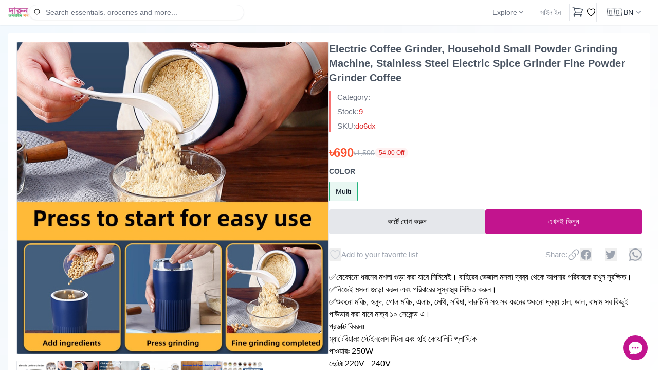

--- FILE ---
content_type: text/html; charset=utf-8
request_url: https://www.darun.com.bd/product/electric-coffee-grinder-household-small-powder-grinding-machine-stainless-steel-electric-spice-grinder-fine-powder-grinder-coffee/cEk4/
body_size: 3261
content:
<!DOCTYPE html><html lang="en" class="notranslate" translate="yes"><head>
    <link rel="copyright" href="/copyright">
    <link rel="manifest" href="/manifest.json">
    <meta charset="utf-8">
    <meta content="origin" name="referrer">
    <meta http-equiv="Content-Type" content="text/html; charset=utf-8">
    <meta http-equiv="X-UA-Compatible" content="IE=edge,chrome=1">
    <meta http-equiv="cleartype" content="on">
    <meta http-equiv="x-dns-prefetch-control" content="on">
    <meta name="PhoneOptimized" content="320">
    <meta name="author" content="Founder of Bponi">
    <meta name="msapplication-TileColor" content="#ffffff">
    <meta name="pinterest" content="nopin">
    <meta name="theme-color" content="#ffffff">
    <meta name="viewport" content="width=device-width,minimum-scale=1,initial-scale=1, maximum-scale=1, minimal-ui">
    <meta name="google" content="notranslate">
    <title>Cammuo Mini Electric Coffee Grinder Household Small Powder Grinding Machine Stainless Steel Electric Spice Grinder Fine Powder Grinder Coffee | দারুন অনলাইন শপ I পাইকারী ও খুচরা পণ্যের বিশ্বস্ত প্রতিষ্ঠান। 01735228855</title>
    <link rel="canonical" href="https://www.darun.com.bd/product/electric-coffee-grinder-household-small-powder-grinding-machine-stainless-steel-electric-spice-grinder-fine-powder-grinder-coffee/cEk4/">
    
  
    <!-- Google Tag Manager -->
<script>(function(w,d,s,l,i){w[l]=w[l]||[];w[l].push({'gtm.start':
new Date().getTime(),event:'gtm.js'});var f=d.getElementsByTagName(s)[0],
j=d.createElement(s),dl=l!='dataLayer'?'&l='+l:'';j.async=true;j.src=
'https://www.googletagmanager.com/gtm.js?id='+i+dl;f.parentNode.insertBefore(j,f);
})(window,document,'script','dataLayer','GTM-PFJGHWGS');</script>
<!-- End Google Tag Manager -->

<meta name="google-site-verification" content="KA5dkhCv4EQrW6AYPTKgMclHOYo4HIIPXOUVurtiTKs" />
  

    <link rel="shortcut icon" type="image/png" href="https://bponi.sgp1.digitaloceanspaces.com/bponi/file&#x2F;f6c56193-160f-4855-936a-9450be4fc969.png">
    <meta name="description" content="✅যেকোনো ধরনের মশলা গুড়া করা যাবে নিমিষেই। বাহিরের ভেজাল মসলা দ্রব্য থেকে আপনার পরিবারকে রাখুন সুরক্ষিত।
✅নিজেই মসলা গুড়ো করুন এবং পরিবারের সুস্বাস্থ্য নিশ্চিত করুন।
✅শুকনো মরিচ, হলুদ, গোল মরিচ, এলাচ, মেথি, সরিষা, দারুচিনি সহ সব ধরনের শুকনো দ্রব্য চাল, ডাল, বাদাম সব কিছুই পাউডার করা যাবে মাত্র ১০ সেকেন্ড এ।
প্রডাক্ট বিবরনঃ
ম্যাটেরিয়ালঃ স্টেইনলেস স্টিল এবং হাই কোয়ালিটি প্লাস্টিক
পাওয়ারঃ 250W
ভোল্টঃ 220V - 240V
ক্যাপাসিটিঃ 200g
সাইজঃ 17cm x 1
তো আর দেড়ি কেনো ! অর্ডার করে ফেলুন এখনই, আর পেয়ে যান সারাদেশে ক্যাশ অন ডেলিভারি সুবিধা। | সকল প্রকার দেশী-বিদেশী কসমেটিক্স, জুয়েলারী, খেলনা, মেয়েদের ও ছেলেদের পোশাক, শিক্ষা উপকরণ, গৃহস্থালী, ফুড, হেলথ, স্পোর্টস সামগ্রী, মোবাইল, কম্পিউটার যন্ত্রপাতি ও ইলেকট্রনিক্স সামগ্রী পাবেন দারুণ অনলাইন শপে।">
    <meta name="generator" content="Bponi">
    <meta name="google-play-app" content="app-id=com.bponi.alpha">
    <meta name="msapplication-TileImage" content="https://bponi.sgp1.digitaloceanspaces.com/bponi/file&#x2F;f6c56193-160f-4855-936a-9450be4fc969.png">
    <meta name="twitter:card" content="summary_large_image">
    <meta name="twitter:creator" content="bponi">
    <meta name="twitter:data1" content="Bponi">
    <meta name="twitter:description" content="✅যেকোনো ধরনের মশলা গুড়া করা যাবে নিমিষেই। বাহিরের ভেজাল মসলা দ্রব্য থেকে আপনার পরিবারকে রাখুন সুরক্ষিত।
✅নিজেই মসলা গুড়ো করুন এবং পরিবারের সুস্বাস্থ্য নিশ্চিত করুন।
✅শুকনো মরিচ, হলুদ, গোল মরিচ, এলাচ, মেথি, সরিষা, দারুচিনি সহ সব ধরনের শুকনো দ্রব্য চাল, ডাল, বাদাম সব কিছুই পাউডার করা যাবে মাত্র ১০ সেকেন্ড এ।
প্রডাক্ট বিবরনঃ
ম্যাটেরিয়ালঃ স্টেইনলেস স্টিল এবং হাই কোয়ালিটি প্লাস্টিক
পাওয়ারঃ 250W
ভোল্টঃ 220V - 240V
ক্যাপাসিটিঃ 200g
সাইজঃ 17cm x 1
তো আর দেড়ি কেনো ! অর্ডার করে ফেলুন এখনই, আর পেয়ে যান সারাদেশে ক্যাশ অন ডেলিভারি সুবিধা। | সকল প্রকার দেশী-বিদেশী কসমেটিক্স, জুয়েলারী, খেলনা, মেয়েদের ও ছেলেদের পোশাক, শিক্ষা উপকরণ, গৃহস্থালী, ফুড, হেলথ, স্পোর্টস সামগ্রী, মোবাইল, কম্পিউটার যন্ত্রপাতি ও ইলেকট্রনিক্স সামগ্রী পাবেন দারুণ অনলাইন শপে।">
    <meta name="twitter:image" content="https://bponi.sgp1.digitaloceanspaces.com/bponi/store&#x2F;6ac09e18-9326-452a-9242-24d53dba9d22.jpg">
    <meta name="twitter:label1" content="Written by Bponi">
    <meta name="twitter:site" content="bponi">
    <meta name="twitter:site:id" value="1097321699257737216">
    <meta name="twitter:title" content="Cammuo Mini Electric Coffee Grinder Household Small Powder Grinding Machine Stainless Steel Electric Spice Grinder Fine Powder Grinder Coffee | দারুন অনলাইন শপ I পাইকারী ও খুচরা পণ্যের বিশ্বস্ত প্রতিষ্ঠান। 01735228855">
    <meta name="twitter:url" content="https:&#x2F;&#x2F;www.darun.com.bd&#x2F;product&#x2F;electric-coffee-grinder-household-small-powder-grinding-machine-stainless-steel-electric-spice-grinder-fine-powder-grinder-coffee&#x2F;cEk4&#x2F;">
    <meta name="twitter:card" value="summary_large_image">
    <meta name="version" content="223">
    <meta property="al:android:app_name" content="Bponi">
    <meta property="al:android:package" content="com.bponi.alpha">
    <meta property="al:android:url" content="bponi:///">
    <meta property="al:web:url" content="https:&#x2F;&#x2F;www.darun.com.bd&#x2F;product&#x2F;electric-coffee-grinder-household-small-powder-grinding-machine-stainless-steel-electric-spice-grinder-fine-powder-grinder-coffee&#x2F;cEk4&#x2F;">
    <meta property="og:description" content="✅যেকোনো ধরনের মশলা গুড়া করা যাবে নিমিষেই। বাহিরের ভেজাল মসলা দ্রব্য থেকে আপনার পরিবারকে রাখুন সুরক্ষিত।
✅নিজেই মসলা গুড়ো করুন এবং পরিবারের সুস্বাস্থ্য নিশ্চিত করুন।
✅শুকনো মরিচ, হলুদ, গোল মরিচ, এলাচ, মেথি, সরিষা, দারুচিনি সহ সব ধরনের শুকনো দ্রব্য চাল, ডাল, বাদাম সব কিছুই পাউডার করা যাবে মাত্র ১০ সেকেন্ড এ।
প্রডাক্ট বিবরনঃ
ম্যাটেরিয়ালঃ স্টেইনলেস স্টিল এবং হাই কোয়ালিটি প্লাস্টিক
পাওয়ারঃ 250W
ভোল্টঃ 220V - 240V
ক্যাপাসিটিঃ 200g
সাইজঃ 17cm x 1
তো আর দেড়ি কেনো ! অর্ডার করে ফেলুন এখনই, আর পেয়ে যান সারাদেশে ক্যাশ অন ডেলিভারি সুবিধা। | সকল প্রকার দেশী-বিদেশী কসমেটিক্স, জুয়েলারী, খেলনা, মেয়েদের ও ছেলেদের পোশাক, শিক্ষা উপকরণ, গৃহস্থালী, ফুড, হেলথ, স্পোর্টস সামগ্রী, মোবাইল, কম্পিউটার যন্ত্রপাতি ও ইলেকট্রনিক্স সামগ্রী পাবেন দারুণ অনলাইন শপে।">
    <meta property="og:image" content="https://bponi.sgp1.digitaloceanspaces.com/bponi/store&#x2F;6ac09e18-9326-452a-9242-24d53dba9d22.jpg">
    <meta property="og:locale" content="en_US">
    <meta property="og:site_name" content="Bponi">
    <meta property="og:title" content="Cammuo Mini Electric Coffee Grinder Household Small Powder Grinding Machine Stainless Steel Electric Spice Grinder Fine Powder Grinder Coffee | দারুন অনলাইন শপ I পাইকারী ও খুচরা পণ্যের বিশ্বস্ত প্রতিষ্ঠান। 01735228855">
    <meta property="og:type" content="article">
    <meta property="og:url" content="https:&#x2F;&#x2F;www.darun.com.bd&#x2F;product&#x2F;electric-coffee-grinder-household-small-powder-grinding-machine-stainless-steel-electric-spice-grinder-fine-powder-grinder-coffee&#x2F;cEk4&#x2F;">

    <link rel="preconnect" href="https://fonts.googleapis.com">
    <link rel="preconnect" href="https://fonts.gstatic.com" crossorigin="">
    <link href="https://fonts.googleapis.com/css2?family=Exo+2:ital,wght@0,100..900;1,100..900&amp;display=swap" rel="stylesheet">

    <script type="application/ld+json">
      {
        "@context": "http://schema.org",
        "@type": "WebSite",
        "url": "https://www.darun.com.bd/",
        "name": "দারুন অনলাইন শপ",
        "author": {
          "@type": "Organization",
          "name": "Bponi",
          "description": "Make Your Business More Profitable.",
          "image": "https://bponi.sgp1.cdn.digitaloceanspaces.com/logo.png",
          "logo": "https://bponi.sgp1.cdn.digitaloceanspaces.com/logo.png",
          "brand": "Bponi",
          "department": "Internet",
          "url": "https://www.bponi.com",
          "sameAs": [
            "https://twitter.com/BponiHQ",
            "https://facebook.com/BponiHQ/",
            "http://youtube.com/bponi"
          ],
          "address": {
            "@type": "PostalAddress",
            "streetAddress": "House 10, Block F, Road No. 12, Dhaka 1212",
            "addressLocality": "Dhaka",
            "postalCode": "1210",
            "addressCountry": "Bangladesh"
          },
          "founder": {
            "@type": "Person",
            "name": "MD Mazharul Islam",
            "email": "mailto:founder@bponi.com",
            "image": "https://bponi.sgp1.cdn.digitaloceanspaces.com/logo.png",
            "url": "https://www.bponi.com",
            "birthDate": "1999-11-23",
            "birthPlace": "House 10, Block F, Road No. 12, Dhaka 1212",
            "gender": "Male",
            "nationality": "Bangladesh",
            "owns": "Bponi"
          },
          "foundingDate": "2019-04-31",
          "foundingLocation": "Bangladesh",
          "legalName": "Bponi",
          "numberOfEmployees": "30",
          "slogan": "Empower individual"
        },
        "description": "সকল প্রকার দেশী-বিদেশী কসমেটিক্স, জুয়েলারী, খেলনা, মেয়েদের ও ছেলেদের পোশাক, শিক্ষা উপকরণ, গৃহস্থালী, ফুড, হেলথ, স্পোর্টস সামগ্রী, মোবাইল, কম্পিউটার যন্ত্রপাতি ও ইলেকট্রনিক্স সামগ্রী পাবেন দারুণ অনলাইন শপে।",
        "publisher": "Bponi",
        "potentialAction": {
          "@type": "SearchAction",
          "target": "www.darun.com.bd?={query}",
          "query-input": "required name=query"
        }
      }
    </script>
    <script type="application/ld+json">
      {
        "@context": "http://schema.org",
        "@type": "Person",
        "name": "Mazharul",
        "email": "mailto:mazharul@bponi.com",
        "image": "https://bponi.sgp1.cdn.digitaloceanspaces.com/mazharulislam.png",
        "url": "https://bponi.com/mazharulislam",
        "birthDate": "1999-11-23",
        "birthPlace": "House 10, Block F, Road No. 12, Dhaka 1212",
        "gender": "Male",
        "nationality": "Bangladesh",
        "owns": "Bponi",
        "jobTitle": "CEO",
        "knows": "Founder of Bponi",
        "knowsAbout": ["Entrepreneur", "Leader", "Founder of Bponi"],
        "sameAs": [
          "https://bponi.com/mazharulislam",
          "https://www.facebook.com/mazharul.social"
        ],
        "address": {
          "@type": "PostalAddress",
          "streetAddress": "House 10, Block F, Road No. 12, Dhaka 1212",
          "addressLocality": "Dhaka",
          "postalCode": "1210",
          "addressCountry": "Bangladesh"
        }
      }
    </script>
    <script type="application/ld+json">
      {
        "@context": "http://schema.org",
        "@type": "Organization",
        "name": "Bponi",
        "description": "Make Your Business More Profitable.",
        "image": "https://bponi.sgp1.cdn.digitaloceanspaces.com/logo.png",
        "logo": "https://bponi.sgp1.cdn.digitaloceanspaces.com/logo.png",
        "brand": "Bponi",
        "department": "Internet",
        "email": "contact@bponi.com",
        "url": "https://www.bponi.com",
        "sameAs": [
          "https://twitter.com/BponiHQ",
          "https://facebook.com/BponiHQ/",
          "http://youtube.com/bponi"
        ],
        "address": {
          "@type": "PostalAddress",
          "streetAddress": "House 10, Block F, Road No. 12, Dhaka 1212",
          "addressLocality": "Dhaka",
          "postalCode": "1210",
          "addressCountry": "Bangladesh"
        },
        "founder": {
          "@context": "http://schema.org",
          "@type": "Person",
          "name": "Mazharul",
          "email": "mailto:mazharul@bponi.com",
          "image": "https://bponi.sgp1.cdn.digitaloceanspaces.com/mazharulislam.png",
          "url": "https://bponi.com/mazharulislam",
          "birthDate": "1999-11-23",
          "birthPlace": "House 10, Block F, Road No. 12, Dhaka 1212",
          "gender": "Male",
          "nationality": "Bangladesh",
          "owns": "Bponi",
          "jobTitle": "CEO",
          "knows": "Founder of Bponi",
          "knowsAbout": ["Entrepreneur", "Leader", "Founder of Bponi"],
          "sameAs": [
            "https://bponi.com/mazharulislam",
            "https://www.facebook.com/mazharul.social"
          ],
          "address": {
            "@type": "PostalAddress",
            "streetAddress": "House 10, Block F, Road No. 12, Dhaka 1212",
            "addressLocality": "Dhaka",
            "postalCode": "1210",
            "addressCountry": "Bangladesh"
          }
        },
        "foundingDate": "2019-04-31",
        "foundingLocation": "Bangladesh",
        "legalName": "Bponi",
        "numberOfEmployees": "30",
        "slogan": "Empower individual"
      }
    </script>
    <script type="module" crossorigin="" src="https://bponi.sgp1.cdn.digitaloceanspaces.com/asset/store/store-foodi/assets/index-BfshwjWV.js"></script>
    <link rel="modulepreload" crossorigin="" href="https://bponi.sgp1.cdn.digitaloceanspaces.com/asset/store/store-foodi/assets/lodash-BQXfX_kT.js">
    <link rel="stylesheet" crossorigin="" href="https://bponi.sgp1.cdn.digitaloceanspaces.com/asset/store/store-foodi/assets/index-IpBtT-BmxkZL2FKYbT.css">
  </head>
  <body>
    <div id="app"></div>
    
  

  

</body></html>

--- FILE ---
content_type: text/css
request_url: https://bponi.sgp1.cdn.digitaloceanspaces.com/asset/store/store-foodi/assets/index-IpBtT-BmxkZL2FKYbT.css
body_size: 25291
content:
@import"https://fonts.googleapis.com/css2?family=Outfit:wght@100..900&display=swap";@import"https://fonts.cdnfonts.com/css/anek-bangla";@import"https://fonts.googleapis.com/css2?family=Hind+Siliguri:wght@300;400;500;600;700&display=swap";:root{--swiper-theme-color: #007aff}:host{position:relative;display:block;margin-left:auto;margin-right:auto;z-index:1}.swiper{margin-left:auto;margin-right:auto;position:relative;overflow:hidden;list-style:none;padding:0;z-index:1;display:block}.swiper-vertical>.swiper-wrapper{flex-direction:column}.swiper-wrapper{position:relative;width:100%;height:100%;z-index:1;display:flex;transition-property:transform;transition-timing-function:var(--swiper-wrapper-transition-timing-function, initial);box-sizing:content-box}.swiper-android .swiper-slide,.swiper-ios .swiper-slide,.swiper-wrapper{transform:translateZ(0)}.swiper-horizontal{touch-action:pan-y}.swiper-vertical{touch-action:pan-x}.swiper-slide{flex-shrink:0;width:100%;height:100%;position:relative;transition-property:transform;display:block}.swiper-slide-invisible-blank{visibility:hidden}.swiper-autoheight,.swiper-autoheight .swiper-slide{height:auto}.swiper-autoheight .swiper-wrapper{align-items:flex-start;transition-property:transform,height}.swiper-backface-hidden .swiper-slide{transform:translateZ(0);backface-visibility:hidden}.swiper-3d.swiper-css-mode .swiper-wrapper{perspective:1200px}.swiper-3d .swiper-wrapper{transform-style:preserve-3d}.swiper-3d{perspective:1200px}.swiper-3d .swiper-slide,.swiper-3d .swiper-cube-shadow{transform-style:preserve-3d}.swiper-css-mode>.swiper-wrapper{overflow:auto;scrollbar-width:none;-ms-overflow-style:none}.swiper-css-mode>.swiper-wrapper::-webkit-scrollbar{display:none}.swiper-css-mode>.swiper-wrapper>.swiper-slide{scroll-snap-align:start start}.swiper-css-mode.swiper-horizontal>.swiper-wrapper{scroll-snap-type:x mandatory}.swiper-css-mode.swiper-vertical>.swiper-wrapper{scroll-snap-type:y mandatory}.swiper-css-mode.swiper-free-mode>.swiper-wrapper{scroll-snap-type:none}.swiper-css-mode.swiper-free-mode>.swiper-wrapper>.swiper-slide{scroll-snap-align:none}.swiper-css-mode.swiper-centered>.swiper-wrapper:before{content:"";flex-shrink:0;order:9999}.swiper-css-mode.swiper-centered>.swiper-wrapper>.swiper-slide{scroll-snap-align:center center;scroll-snap-stop:always}.swiper-css-mode.swiper-centered.swiper-horizontal>.swiper-wrapper>.swiper-slide:first-child{margin-inline-start:var(--swiper-centered-offset-before)}.swiper-css-mode.swiper-centered.swiper-horizontal>.swiper-wrapper:before{height:100%;min-height:1px;width:var(--swiper-centered-offset-after)}.swiper-css-mode.swiper-centered.swiper-vertical>.swiper-wrapper>.swiper-slide:first-child{margin-block-start:var(--swiper-centered-offset-before)}.swiper-css-mode.swiper-centered.swiper-vertical>.swiper-wrapper:before{width:100%;min-width:1px;height:var(--swiper-centered-offset-after)}.swiper-3d .swiper-slide-shadow,.swiper-3d .swiper-slide-shadow-left,.swiper-3d .swiper-slide-shadow-right,.swiper-3d .swiper-slide-shadow-top,.swiper-3d .swiper-slide-shadow-bottom{position:absolute;left:0;top:0;width:100%;height:100%;pointer-events:none;z-index:10}.swiper-3d .swiper-slide-shadow{background:#00000026}.swiper-3d .swiper-slide-shadow-left{background-image:linear-gradient(to left,#00000080,#0000)}.swiper-3d .swiper-slide-shadow-right{background-image:linear-gradient(to right,#00000080,#0000)}.swiper-3d .swiper-slide-shadow-top{background-image:linear-gradient(to top,#00000080,#0000)}.swiper-3d .swiper-slide-shadow-bottom{background-image:linear-gradient(to bottom,#00000080,#0000)}.swiper-lazy-preloader{width:42px;height:42px;position:absolute;left:50%;top:50%;margin-left:-21px;margin-top:-21px;z-index:10;transform-origin:50%;box-sizing:border-box;border:4px solid var(--swiper-preloader-color, var(--swiper-theme-color));border-radius:50%;border-top-color:transparent}:is(.swiper:not(.swiper-watch-progress),.swiper-watch-progress .swiper-slide-visible) .swiper-lazy-preloader{animation:swiper-preloader-spin 1s infinite linear}.swiper-lazy-preloader-white{--swiper-preloader-color: #fff}.swiper-lazy-preloader-black{--swiper-preloader-color: #000}@keyframes swiper-preloader-spin{0%{transform:rotate(0)}to{transform:rotate(360deg)}}:root{--swiper-navigation-size: 44px}.swiper-button-prev,.swiper-button-next{position:absolute;width:var(--swiper-navigation-size);height:var(--swiper-navigation-size);z-index:10;cursor:pointer;display:flex;align-items:center;justify-content:center;color:var(--swiper-navigation-color, var(--swiper-theme-color))}:is(.swiper-button-prev,.swiper-button-next).swiper-button-disabled{opacity:.35;cursor:auto;pointer-events:none}:is(.swiper-button-prev,.swiper-button-next).swiper-button-hidden{opacity:0;cursor:auto;pointer-events:none}.swiper-navigation-disabled :is(.swiper-button-prev,.swiper-button-next){display:none!important}:is(.swiper-button-prev,.swiper-button-next) svg{width:100%;height:100%;-o-object-fit:contain;object-fit:contain;transform-origin:center;fill:currentColor;pointer-events:none}.swiper-button-lock{display:none}.swiper-button-prev,.swiper-button-next{top:var(--swiper-navigation-top-offset, 50%);margin-top:calc(0px - (var(--swiper-navigation-size) / 2))}.swiper-button-prev{left:var(--swiper-navigation-sides-offset, 4px);right:auto}.swiper-button-prev .swiper-navigation-icon{transform:rotate(180deg)}.swiper-button-next{right:var(--swiper-navigation-sides-offset, 4px);left:auto}.swiper-horizontal .swiper-button-prev,.swiper-horizontal .swiper-button-next,.swiper-horizontal~.swiper-button-prev,.swiper-horizontal~.swiper-button-next{top:var(--swiper-navigation-top-offset, 50%);margin-top:calc(0px - (var(--swiper-navigation-size) / 2));margin-left:0}.swiper-horizontal .swiper-button-prev,.swiper-horizontal~.swiper-button-prev,.swiper-horizontal.swiper-rtl .swiper-button-next,.swiper-horizontal.swiper-rtl~.swiper-button-next{left:var(--swiper-navigation-sides-offset, 4px);right:auto}.swiper-horizontal .swiper-button-next,.swiper-horizontal~.swiper-button-next,.swiper-horizontal.swiper-rtl .swiper-button-prev,.swiper-horizontal.swiper-rtl~.swiper-button-prev{right:var(--swiper-navigation-sides-offset, 4px);left:auto}:is(.swiper-horizontal .swiper-button-prev,.swiper-horizontal~.swiper-button-prev,.swiper-horizontal.swiper-rtl .swiper-button-next,.swiper-horizontal.swiper-rtl~.swiper-button-next) .swiper-navigation-icon{transform:rotate(180deg)}:is(.swiper-horizontal.swiper-rtl .swiper-button-prev,.swiper-horizontal.swiper-rtl~.swiper-button-prev) .swiper-navigation-icon{transform:rotate(0)}.swiper-vertical .swiper-button-prev,.swiper-vertical .swiper-button-next,.swiper-vertical~.swiper-button-prev,.swiper-vertical~.swiper-button-next{left:var(--swiper-navigation-top-offset, 50%);right:auto;margin-left:calc(0px - (var(--swiper-navigation-size) / 2));margin-top:0}.swiper-vertical .swiper-button-prev,.swiper-vertical~.swiper-button-prev{top:var(--swiper-navigation-sides-offset, 4px);bottom:auto}:is(.swiper-vertical .swiper-button-prev,.swiper-vertical~.swiper-button-prev) .swiper-navigation-icon{transform:rotate(-90deg)}.swiper-vertical .swiper-button-next,.swiper-vertical~.swiper-button-next{bottom:var(--swiper-navigation-sides-offset, 4px);top:auto}:is(.swiper-vertical .swiper-button-next,.swiper-vertical~.swiper-button-next) .swiper-navigation-icon{transform:rotate(90deg)}.swiper-pagination{position:absolute;text-align:center;transition:.3s opacity;transform:translateZ(0);z-index:10}.swiper-pagination.swiper-pagination-hidden{opacity:0}.swiper-pagination-disabled>.swiper-pagination,.swiper-pagination.swiper-pagination-disabled{display:none!important}.swiper-pagination-fraction,.swiper-pagination-custom,.swiper-horizontal>.swiper-pagination-bullets,.swiper-pagination-bullets.swiper-pagination-horizontal{bottom:var(--swiper-pagination-bottom, 8px);top:var(--swiper-pagination-top, auto);left:0;width:100%}.swiper-pagination-bullets-dynamic{overflow:hidden;font-size:0}.swiper-pagination-bullets-dynamic .swiper-pagination-bullet{transform:scale(.33);position:relative}.swiper-pagination-bullets-dynamic .swiper-pagination-bullet-active,.swiper-pagination-bullets-dynamic .swiper-pagination-bullet-active-main{transform:scale(1)}.swiper-pagination-bullets-dynamic .swiper-pagination-bullet-active-prev{transform:scale(.66)}.swiper-pagination-bullets-dynamic .swiper-pagination-bullet-active-prev-prev{transform:scale(.33)}.swiper-pagination-bullets-dynamic .swiper-pagination-bullet-active-next{transform:scale(.66)}.swiper-pagination-bullets-dynamic .swiper-pagination-bullet-active-next-next{transform:scale(.33)}.swiper-pagination-bullet{width:var(--swiper-pagination-bullet-width, var(--swiper-pagination-bullet-size, 8px));height:var(--swiper-pagination-bullet-height, var(--swiper-pagination-bullet-size, 8px));display:inline-block;border-radius:var(--swiper-pagination-bullet-border-radius, 50%);background:var(--swiper-pagination-bullet-inactive-color, #000);opacity:var(--swiper-pagination-bullet-inactive-opacity, .2)}button.swiper-pagination-bullet{border:none;margin:0;padding:0;box-shadow:none;-webkit-appearance:none;-moz-appearance:none;appearance:none}.swiper-pagination-clickable .swiper-pagination-bullet{cursor:pointer}.swiper-pagination-bullet:only-child{display:none!important}.swiper-pagination-bullet-active{opacity:var(--swiper-pagination-bullet-opacity, 1);background:var(--swiper-pagination-color, var(--swiper-theme-color))}.swiper-vertical>.swiper-pagination-bullets,.swiper-pagination-vertical.swiper-pagination-bullets{right:var(--swiper-pagination-right, 8px);left:var(--swiper-pagination-left, auto);top:50%;transform:translate3d(0,-50%,0)}:is(.swiper-vertical>.swiper-pagination-bullets,.swiper-pagination-vertical.swiper-pagination-bullets) .swiper-pagination-bullet{margin:var(--swiper-pagination-bullet-vertical-gap, 6px) 0;display:block}:is(.swiper-vertical>.swiper-pagination-bullets,.swiper-pagination-vertical.swiper-pagination-bullets).swiper-pagination-bullets-dynamic{top:50%;transform:translateY(-50%);width:8px}:is(.swiper-vertical>.swiper-pagination-bullets,.swiper-pagination-vertical.swiper-pagination-bullets).swiper-pagination-bullets-dynamic .swiper-pagination-bullet{display:inline-block;transition:.2s transform,.2s top}:is(.swiper-horizontal>.swiper-pagination-bullets,.swiper-pagination-horizontal.swiper-pagination-bullets) .swiper-pagination-bullet{margin:0 var(--swiper-pagination-bullet-horizontal-gap, 4px)}:is(.swiper-horizontal>.swiper-pagination-bullets,.swiper-pagination-horizontal.swiper-pagination-bullets).swiper-pagination-bullets-dynamic{left:50%;transform:translate(-50%);white-space:nowrap}:is(.swiper-horizontal>.swiper-pagination-bullets,.swiper-pagination-horizontal.swiper-pagination-bullets).swiper-pagination-bullets-dynamic .swiper-pagination-bullet{transition:.2s transform,.2s left}.swiper-horizontal.swiper-rtl>.swiper-pagination-bullets-dynamic .swiper-pagination-bullet{transition:.2s transform,.2s right}.swiper-pagination-fraction{color:var(--swiper-pagination-fraction-color, inherit)}.swiper-pagination-progressbar{background:var(--swiper-pagination-progressbar-bg-color, rgba(0, 0, 0, .25));position:absolute}.swiper-pagination-progressbar .swiper-pagination-progressbar-fill{background:var(--swiper-pagination-color, var(--swiper-theme-color));position:absolute;left:0;top:0;width:100%;height:100%;transform:scale(0);transform-origin:left top}.swiper-rtl .swiper-pagination-progressbar .swiper-pagination-progressbar-fill{transform-origin:right top}.swiper-horizontal>.swiper-pagination-progressbar,.swiper-pagination-progressbar.swiper-pagination-horizontal,.swiper-vertical>.swiper-pagination-progressbar.swiper-pagination-progressbar-opposite,.swiper-pagination-progressbar.swiper-pagination-vertical.swiper-pagination-progressbar-opposite{width:100%;height:var(--swiper-pagination-progressbar-size, 4px);left:0;top:0}.swiper-vertical>.swiper-pagination-progressbar,.swiper-pagination-progressbar.swiper-pagination-vertical,.swiper-horizontal>.swiper-pagination-progressbar.swiper-pagination-progressbar-opposite,.swiper-pagination-progressbar.swiper-pagination-horizontal.swiper-pagination-progressbar-opposite{width:var(--swiper-pagination-progressbar-size, 4px);height:100%;left:0;top:0}.swiper-pagination-lock{display:none}.container[data-v-d3e37633]{box-sizing:initial;display:inline-block;text-align:center;border-radius:50%;overflow:hidden}.spinner[data-v-d3e37633]{box-sizing:initial;border:2px solid #a1a1a1;border-right-color:transparent;width:23px;height:23px;border-radius:50%;animation:spin-d3e37633 .9s linear infinite}@keyframes spin-d3e37633{to{transform:rotate(360deg)}}.v3-infinite-loading[data-v-4bdee133]{width:100%;height:44px}.state-error[data-v-4bdee133]{display:flex;flex-direction:column;align-items:center}.retry[data-v-4bdee133]{margin-top:8px;padding:2px 6px 4px;width:60px;color:inherit;font-size:14px;font-family:inherit;background:transparent;border:2px solid currentColor;border-radius:5px;outline:none;cursor:pointer}.retry[data-v-4bdee133]:hover{opacity:.8}.slider-container{position:relative}.swiper-wrapper{transition-timing-function:ease-in-out}.swiper-pagination{position:absolute;bottom:15%;left:50%;display:flex;justify-content:flex-start;gap:4px;width:auto!important;transform:translate(50%,-50%)}.swiper-pagination-bullet{width:8px!important;height:8px!important;background:#e5e7eb!important;opacity:1!important;border-radius:50%!important;transition:all .3s ease!important}.swiper-pagination-bullet-active{background:var(--primary)!important;width:24px!important;height:8px!important;border-radius:999px!important;opacity:1!important;transition:all .3s ease!important}.swiper-button-prev,.swiper-button-next{opacity:0;transition:all .3s ease;color:#fff;background:var(--primary)!important;border-radius:50%;width:35px;height:35px;display:flex;align-items:center;justify-content:center;box-shadow:0 4px 8px #0003;border:2px solid #ffffff}.swiper-button-prev svg,.swiper-button-next svg{width:15px;height:15px}.slider-container:hover .swiper-button-prev,.slider-container:hover .swiper-button-next{opacity:1}.slider-container:hover .swiper-button-prev{transform:translate(-4px)}.slider-container:hover .swiper-button-next{transform:translate(4px)}.swiper-button-prev:hover,.swiper-button-next:hover{background:linear-gradient(135deg,#1e40af,#2563eb);transform:scale(1.1)}.swiper-button-prev:after,.swiper-button-next:after{font-size:24px;font-weight:700}@media(max-width:768px){.swiper-pagination{bottom:10px;left:5px}.swiper-button-prev,.swiper-button-next{width:40px;height:40px}.swiper-button-prev:after,.swiper-button-next:after{font-size:20px}}.airy-light-bg[data-v-0b420222]{background:linear-gradient(125deg,#fff,#f9fafb,#fff,#f8fafc,#fff,#f0f9ff,#f7f9fc,#fff,#f5f7fa,#eff6ff,#fff,#fafafa,#f8f9fa,#fff,#f0f9ff,#fdfdfd,#f1f5f9,#fff,#f8fafc,#fff);background-size:800% 800%;animation:perfect-drift-0b420222 100s ease-in-out infinite}@keyframes perfect-drift-0b420222{0%{background-position:0% 50%}50%{background-position:100% 50%}to{background-position:0% 50%}}*,:before,:after{--tw-border-spacing-x: 0;--tw-border-spacing-y: 0;--tw-translate-x: 0;--tw-translate-y: 0;--tw-rotate: 0;--tw-skew-x: 0;--tw-skew-y: 0;--tw-scale-x: 1;--tw-scale-y: 1;--tw-pan-x: ;--tw-pan-y: ;--tw-pinch-zoom: ;--tw-scroll-snap-strictness: proximity;--tw-gradient-from-position: ;--tw-gradient-via-position: ;--tw-gradient-to-position: ;--tw-ordinal: ;--tw-slashed-zero: ;--tw-numeric-figure: ;--tw-numeric-spacing: ;--tw-numeric-fraction: ;--tw-ring-inset: ;--tw-ring-offset-width: 0px;--tw-ring-offset-color: #fff;--tw-ring-color: rgb(59 130 246 / .5);--tw-ring-offset-shadow: 0 0 #0000;--tw-ring-shadow: 0 0 #0000;--tw-shadow: 0 0 #0000;--tw-shadow-colored: 0 0 #0000;--tw-blur: ;--tw-brightness: ;--tw-contrast: ;--tw-grayscale: ;--tw-hue-rotate: ;--tw-invert: ;--tw-saturate: ;--tw-sepia: ;--tw-drop-shadow: ;--tw-backdrop-blur: ;--tw-backdrop-brightness: ;--tw-backdrop-contrast: ;--tw-backdrop-grayscale: ;--tw-backdrop-hue-rotate: ;--tw-backdrop-invert: ;--tw-backdrop-opacity: ;--tw-backdrop-saturate: ;--tw-backdrop-sepia: ;--tw-contain-size: ;--tw-contain-layout: ;--tw-contain-paint: ;--tw-contain-style: }::backdrop{--tw-border-spacing-x: 0;--tw-border-spacing-y: 0;--tw-translate-x: 0;--tw-translate-y: 0;--tw-rotate: 0;--tw-skew-x: 0;--tw-skew-y: 0;--tw-scale-x: 1;--tw-scale-y: 1;--tw-pan-x: ;--tw-pan-y: ;--tw-pinch-zoom: ;--tw-scroll-snap-strictness: proximity;--tw-gradient-from-position: ;--tw-gradient-via-position: ;--tw-gradient-to-position: ;--tw-ordinal: ;--tw-slashed-zero: ;--tw-numeric-figure: ;--tw-numeric-spacing: ;--tw-numeric-fraction: ;--tw-ring-inset: ;--tw-ring-offset-width: 0px;--tw-ring-offset-color: #fff;--tw-ring-color: rgb(59 130 246 / .5);--tw-ring-offset-shadow: 0 0 #0000;--tw-ring-shadow: 0 0 #0000;--tw-shadow: 0 0 #0000;--tw-shadow-colored: 0 0 #0000;--tw-blur: ;--tw-brightness: ;--tw-contrast: ;--tw-grayscale: ;--tw-hue-rotate: ;--tw-invert: ;--tw-saturate: ;--tw-sepia: ;--tw-drop-shadow: ;--tw-backdrop-blur: ;--tw-backdrop-brightness: ;--tw-backdrop-contrast: ;--tw-backdrop-grayscale: ;--tw-backdrop-hue-rotate: ;--tw-backdrop-invert: ;--tw-backdrop-opacity: ;--tw-backdrop-saturate: ;--tw-backdrop-sepia: ;--tw-contain-size: ;--tw-contain-layout: ;--tw-contain-paint: ;--tw-contain-style: }*,:before,:after{box-sizing:border-box;border-width:0;border-style:solid;border-color:#e5e7eb}:before,:after{--tw-content: ""}html,:host{line-height:1.5;-webkit-text-size-adjust:100%;-moz-tab-size:4;-o-tab-size:4;tab-size:4;font-family:ui-sans-serif,system-ui,sans-serif,"Apple Color Emoji","Segoe UI Emoji",Segoe UI Symbol,"Noto Color Emoji";font-feature-settings:normal;font-variation-settings:normal;-webkit-tap-highlight-color:transparent}body{margin:0;line-height:inherit}hr{height:0;color:inherit;border-top-width:1px}abbr:where([title]){-webkit-text-decoration:underline dotted;text-decoration:underline dotted}h1,h2,h3,h4,h5,h6{font-size:inherit;font-weight:inherit}a{color:inherit;text-decoration:inherit}b,strong{font-weight:bolder}code,kbd,samp,pre{font-family:ui-monospace,SFMono-Regular,Menlo,Monaco,Consolas,Liberation Mono,Courier New,monospace;font-feature-settings:normal;font-variation-settings:normal;font-size:1em}small{font-size:80%}sub,sup{font-size:75%;line-height:0;position:relative;vertical-align:baseline}sub{bottom:-.25em}sup{top:-.5em}table{text-indent:0;border-color:inherit;border-collapse:collapse}button,input,optgroup,select,textarea{font-family:inherit;font-feature-settings:inherit;font-variation-settings:inherit;font-size:100%;font-weight:inherit;line-height:inherit;letter-spacing:inherit;color:inherit;margin:0;padding:0}button,select{text-transform:none}button,input:where([type=button]),input:where([type=reset]),input:where([type=submit]){-webkit-appearance:button;background-color:transparent;background-image:none}:-moz-focusring{outline:auto}:-moz-ui-invalid{box-shadow:none}progress{vertical-align:baseline}::-webkit-inner-spin-button,::-webkit-outer-spin-button{height:auto}[type=search]{-webkit-appearance:textfield;outline-offset:-2px}::-webkit-search-decoration{-webkit-appearance:none}::-webkit-file-upload-button{-webkit-appearance:button;font:inherit}summary{display:list-item}blockquote,dl,dd,h1,h2,h3,h4,h5,h6,hr,figure,p,pre{margin:0}fieldset{margin:0;padding:0}legend{padding:0}ol,ul,menu{list-style:none;margin:0;padding:0}dialog{padding:0}textarea{resize:vertical}input::-moz-placeholder,textarea::-moz-placeholder{opacity:1;color:#9ca3af}input::placeholder,textarea::placeholder{opacity:1;color:#9ca3af}button,[role=button]{cursor:pointer}:disabled{cursor:default}img,svg,video,canvas,audio,iframe,embed,object{display:block;vertical-align:middle}img,video{max-width:100%;height:auto}[hidden]:where(:not([hidden=until-found])){display:none}[type=text],input:where(:not([type])),[type=email],[type=url],[type=password],[type=number],[type=date],[type=datetime-local],[type=month],[type=search],[type=tel],[type=time],[type=week],[multiple],textarea,select{-webkit-appearance:none;-moz-appearance:none;appearance:none;background-color:#fff;border-color:#6b7280;border-width:1px;border-radius:0;padding:.5rem .75rem;font-size:1rem;line-height:1.5rem;--tw-shadow: 0 0 #0000}[type=text]:focus,input:where(:not([type])):focus,[type=email]:focus,[type=url]:focus,[type=password]:focus,[type=number]:focus,[type=date]:focus,[type=datetime-local]:focus,[type=month]:focus,[type=search]:focus,[type=tel]:focus,[type=time]:focus,[type=week]:focus,[multiple]:focus,textarea:focus,select:focus{outline:2px solid transparent;outline-offset:2px;--tw-ring-inset: var(--tw-empty, );--tw-ring-offset-width: 0px;--tw-ring-offset-color: #fff;--tw-ring-color: #2563eb;--tw-ring-offset-shadow: var(--tw-ring-inset) 0 0 0 var(--tw-ring-offset-width) var(--tw-ring-offset-color);--tw-ring-shadow: var(--tw-ring-inset) 0 0 0 calc(1px + var(--tw-ring-offset-width)) var(--tw-ring-color);box-shadow:var(--tw-ring-offset-shadow),var(--tw-ring-shadow),var(--tw-shadow);border-color:#2563eb}input::-moz-placeholder,textarea::-moz-placeholder{color:#6b7280;opacity:1}input::placeholder,textarea::placeholder{color:#6b7280;opacity:1}::-webkit-datetime-edit-fields-wrapper{padding:0}::-webkit-date-and-time-value{min-height:1.5em;text-align:inherit}::-webkit-datetime-edit{display:inline-flex}::-webkit-datetime-edit,::-webkit-datetime-edit-year-field,::-webkit-datetime-edit-month-field,::-webkit-datetime-edit-day-field,::-webkit-datetime-edit-hour-field,::-webkit-datetime-edit-minute-field,::-webkit-datetime-edit-second-field,::-webkit-datetime-edit-millisecond-field,::-webkit-datetime-edit-meridiem-field{padding-top:0;padding-bottom:0}select{background-image:url("data:image/svg+xml,%3csvg xmlns='http://www.w3.org/2000/svg' fill='none' viewBox='0 0 20 20'%3e%3cpath stroke='%236b7280' stroke-linecap='round' stroke-linejoin='round' stroke-width='1.5' d='M6 8l4 4 4-4'/%3e%3c/svg%3e");background-position:right .5rem center;background-repeat:no-repeat;background-size:1.5em 1.5em;padding-right:2.5rem;-webkit-print-color-adjust:exact;print-color-adjust:exact}[multiple],[size]:where(select:not([size="1"])){background-image:initial;background-position:initial;background-repeat:unset;background-size:initial;padding-right:.75rem;-webkit-print-color-adjust:unset;print-color-adjust:unset}[type=checkbox],[type=radio]{-webkit-appearance:none;-moz-appearance:none;appearance:none;padding:0;-webkit-print-color-adjust:exact;print-color-adjust:exact;display:inline-block;vertical-align:middle;background-origin:border-box;-webkit-user-select:none;-moz-user-select:none;user-select:none;flex-shrink:0;height:1rem;width:1rem;color:#2563eb;background-color:#fff;border-color:#6b7280;border-width:1px;--tw-shadow: 0 0 #0000}[type=checkbox]{border-radius:0}[type=radio]{border-radius:100%}[type=checkbox]:focus,[type=radio]:focus{outline:2px solid transparent;outline-offset:2px;--tw-ring-inset: var(--tw-empty, );--tw-ring-offset-width: 2px;--tw-ring-offset-color: #fff;--tw-ring-color: #2563eb;--tw-ring-offset-shadow: var(--tw-ring-inset) 0 0 0 var(--tw-ring-offset-width) var(--tw-ring-offset-color);--tw-ring-shadow: var(--tw-ring-inset) 0 0 0 calc(2px + var(--tw-ring-offset-width)) var(--tw-ring-color);box-shadow:var(--tw-ring-offset-shadow),var(--tw-ring-shadow),var(--tw-shadow)}[type=checkbox]:checked,[type=radio]:checked{border-color:transparent;background-color:currentColor;background-size:100% 100%;background-position:center;background-repeat:no-repeat}[type=checkbox]:checked{background-image:url("data:image/svg+xml,%3csvg viewBox='0 0 16 16' fill='white' xmlns='http://www.w3.org/2000/svg'%3e%3cpath d='M12.207 4.793a1 1 0 010 1.414l-5 5a1 1 0 01-1.414 0l-2-2a1 1 0 011.414-1.414L6.5 9.086l4.293-4.293a1 1 0 011.414 0z'/%3e%3c/svg%3e")}@media(forced-colors:active){[type=checkbox]:checked{-webkit-appearance:auto;-moz-appearance:auto;appearance:auto}}[type=radio]:checked{background-image:url("data:image/svg+xml,%3csvg viewBox='0 0 16 16' fill='white' xmlns='http://www.w3.org/2000/svg'%3e%3ccircle cx='8' cy='8' r='3'/%3e%3c/svg%3e")}@media(forced-colors:active){[type=radio]:checked{-webkit-appearance:auto;-moz-appearance:auto;appearance:auto}}[type=checkbox]:checked:hover,[type=checkbox]:checked:focus,[type=radio]:checked:hover,[type=radio]:checked:focus{border-color:transparent;background-color:currentColor}[type=checkbox]:indeterminate{background-image:url("data:image/svg+xml,%3csvg xmlns='http://www.w3.org/2000/svg' fill='none' viewBox='0 0 16 16'%3e%3cpath stroke='white' stroke-linecap='round' stroke-linejoin='round' stroke-width='2' d='M4 8h8'/%3e%3c/svg%3e");border-color:transparent;background-color:currentColor;background-size:100% 100%;background-position:center;background-repeat:no-repeat}@media(forced-colors:active){[type=checkbox]:indeterminate{-webkit-appearance:auto;-moz-appearance:auto;appearance:auto}}[type=checkbox]:indeterminate:hover,[type=checkbox]:indeterminate:focus{border-color:transparent;background-color:currentColor}[type=file]{background:unset;border-color:inherit;border-width:0;border-radius:0;padding:0;font-size:unset;line-height:inherit}[type=file]:focus{outline:1px solid ButtonText;outline:1px auto -webkit-focus-ring-color}*{scrollbar-color:initial;scrollbar-width:initial}.container{width:100%}@media(min-width:640px){.container{max-width:640px}}@media(min-width:768px){.container{max-width:768px}}@media(min-width:1024px){.container{max-width:1024px}}@media(min-width:1280px){.container{max-width:1280px}}@media(min-width:1536px){.container{max-width:1536px}}.bponi-dia,.form-radio{-webkit-appearance:none;-moz-appearance:none;appearance:none;padding:0;-webkit-print-color-adjust:exact;print-color-adjust:exact;display:inline-block;vertical-align:middle;background-origin:border-box;-webkit-user-select:none;-moz-user-select:none;user-select:none;flex-shrink:0;height:1rem;width:1rem;color:#2563eb;background-color:#fff;border-color:#6b7280;border-width:1px;--tw-shadow: 0 0 #0000}.bponi-dia{border-radius:0}.bponi-dia:focus,.form-radio:focus{outline:2px solid transparent;outline-offset:2px;--tw-ring-inset: var(--tw-empty, );--tw-ring-offset-width: 2px;--tw-ring-offset-color: #fff;--tw-ring-color: #2563eb;--tw-ring-offset-shadow: var(--tw-ring-inset) 0 0 0 var(--tw-ring-offset-width) var(--tw-ring-offset-color);--tw-ring-shadow: var(--tw-ring-inset) 0 0 0 calc(2px + var(--tw-ring-offset-width)) var(--tw-ring-color);box-shadow:var(--tw-ring-offset-shadow),var(--tw-ring-shadow),var(--tw-shadow)}.bponi-dia:checked,.form-radio:checked{border-color:transparent;background-color:currentColor;background-size:100% 100%;background-position:center;background-repeat:no-repeat}.bponi-dia:checked{background-image:url("data:image/svg+xml,%3csvg viewBox='0 0 16 16' fill='white' xmlns='http://www.w3.org/2000/svg'%3e%3cpath d='M12.207 4.793a1 1 0 010 1.414l-5 5a1 1 0 01-1.414 0l-2-2a1 1 0 011.414-1.414L6.5 9.086l4.293-4.293a1 1 0 011.414 0z'/%3e%3c/svg%3e")}@media(forced-colors:active){.bponi-dia:checked{-webkit-appearance:auto;-moz-appearance:auto;appearance:auto}}.bponi-dia:checked:hover,.bponi-dia:checked:focus,.form-radio:checked:hover,.form-radio:checked:focus{border-color:transparent;background-color:currentColor}.bponi-dia:indeterminate{background-image:url("data:image/svg+xml,%3csvg xmlns='http://www.w3.org/2000/svg' fill='none' viewBox='0 0 16 16'%3e%3cpath stroke='white' stroke-linecap='round' stroke-linejoin='round' stroke-width='2' d='M4 8h8'/%3e%3c/svg%3e");border-color:transparent;background-color:currentColor;background-size:100% 100%;background-position:center;background-repeat:no-repeat}@media(forced-colors:active){.bponi-dia:indeterminate{-webkit-appearance:auto;-moz-appearance:auto;appearance:auto}}.bponi-dia:indeterminate:hover,.bponi-dia:indeterminate:focus{border-color:transparent;background-color:currentColor}.bponi-pc{position:absolute;width:1px;height:1px;padding:0;margin:-1px;overflow:hidden;clip:rect(0,0,0,0);white-space:nowrap;border-width:0}.bponi-bd{pointer-events:none}.bponi-io{pointer-events:auto}.visible{visibility:visible}.invisible{visibility:hidden}.static{position:static}.fixed{position:fixed}.absolute{position:absolute}.relative{position:relative}.sticky{position:sticky}.-inset-4{inset:-1rem}.bponi-zb{inset:0}.bponi-mm{left:0;right:0}.bponi-nd{top:0;bottom:0}.bponi-lm{top:3rem;bottom:3rem}.bponi-ly{bottom:-1.25rem}.bponi-lbb{bottom:-1.75rem}.bponi-cj{bottom:-60px}.-left-1\/2{left:-50%}.-left-2\.5{left:-.625rem}.bponi-xqa{left:-1rem}.bponi-fha{left:-76px}.bponi-lab{right:-0px}.bponi-ui{right:-.25rem}.bponi-hk{right:-.5rem}.-right-2\.5{right:-.625rem}.bponi-voa{right:-1rem}.-right-6{right:-1.5rem}.-top-0\.5{top:-.125rem}.bponi-ti{top:-.25rem}.-top-12{top:-3rem}.bponi-ik{top:-.5rem}.bponi-ay{top:-.625rem}.bponi-uoa{top:-1rem}.-top-44{top:-11rem}.-top-6{top:-1.5rem}.-top-\[12px\]{top:-12px}.bponi-mk{top:-15px}.bponi-pi{bottom:0}.bponi-ebb{bottom:2.5rem}.bponi-oea{bottom:3rem}.bponi-mo{bottom:3.5rem}.bponi-xza{bottom:.5rem}.bponi-eka{bottom:2rem}.bponi-kab{bottom:90px}.bponi-qma{bottom:100%}.bponi-od{left:0}.bponi-my{left:.25rem}.bponi-nj{left:50%}.left-12{left:3rem}.bponi-wq{left:.5rem}.bponi-ff{left:.625rem}.bponi-fya{left:.75rem}.bponi-pca{left:1rem}.bponi-cxa{left:100%}.bponi-tk{left:10px}.bponi-gxa{left:200%}.bponi-fka{left:50%}.bponi-cd{right:0}.right-10{right:2.5rem}.bponi-px{right:.5rem}.bponi-no{right:.75rem}.bponi-raa{right:1rem}.bponi-jfa{right:1.25rem}.bponi-deb{right:0}.bponi-yj{right:10px}.right-\[9px\]{right:9px}.bponi-qe{top:0}.bponi-ef{top:.125rem}.bponi-loa{top:50%}.bponi-vpa{top:33.333333%}.bponi-ek{top:2.5rem}.bponi-mj{top:3rem}.bponi-yfa{top:3.5rem}.top-16{top:4rem}.bponi-ox{top:.5rem}.top-2\.5{top:.625rem}.bponi-ata{top:.75rem}.bponi-qaa{top:1rem}.bponi-ifa{top:1.25rem}.bponi-edb{top:1.5rem}.top-7{top:1.75rem}.bponi-csa{top:2rem}.top-80{top:20rem}.bponi-sk{top:-15px}.bponi-xj{top:-8px}.bponi-ceb{top:0}.top-\[10\.5rem\]{top:10.5rem}.top-\[120px\]{top:120px}.top-\[45px\]{top:45px}.top-\[50\%\]{top:50%}.top-\[520px\]{top:520px}.top-\[7rem\]{top:7rem}.bponi-dg{top:100%}.bponi-poa{z-index:-10}.bponi-yi{z-index:10}.bponi-wj{z-index:20}.bponi-dj{z-index:30}.bponi-gg{z-index:40}.bponi-ld{z-index:50}.bponi-pcb{z-index:100}.bponi-bcb{z-index:60}.bponi-kl{z-index:9998}.bponi-co{z-index:99999}.bponi-vk{z-index:9999}.bponi-ac{z-index:999}.bponi-dp{z-index:99}.bponi-gbb{order:1}.bponi-geb{order:2}.bponi-dca{grid-column:span 2 / span 2}.bponi-zca{grid-column:span 3 / span 3}.bponi-eca{grid-column:span 4 / span 4}.bponi-mya{grid-column:span 5 / span 5}.bponi-aea{grid-column:1 / -1}.bponi-peb{grid-row:span 2 / span 2}.bponi-hta{float:left}.bponi-ffb{margin:0}.-mx-4{margin-left:-1rem;margin-right:-1rem}.-my-2{margin-top:-.5rem;margin-bottom:-.5rem}.bponi-uda{margin-left:.25rem;margin-right:.25rem}.bponi-sda{margin-left:.375rem;margin-right:.375rem}.bponi-wqa{margin-left:.5rem;margin-right:.5rem}.bponi-dab{margin-left:.625rem;margin-right:.625rem}.bponi-cab{margin-left:.75rem;margin-right:.75rem}.bponi-cla{margin-left:1rem;margin-right:1rem}.bponi-ssa{margin-left:1.25rem;margin-right:1.25rem}.mx-6{margin-left:1.5rem;margin-right:1.5rem}.mx-8{margin-left:2rem;margin-right:2rem}.bponi-e{margin-left:auto;margin-right:auto}.bponi-dxa{margin-top:0;margin-bottom:0}.my-1{margin-top:.25rem;margin-bottom:.25rem}.bponi-ora{margin-top:4rem;margin-bottom:4rem}.bponi-jm{margin-top:.5rem;margin-bottom:.5rem}.bponi-vja{margin-top:.75rem;margin-bottom:.75rem}.bponi-in{margin-top:1rem;margin-bottom:1rem}.my-5{margin-top:1.25rem;margin-bottom:1.25rem}.my-6{margin-top:1.5rem;margin-bottom:1.5rem}.bponi-ipa{margin-top:2rem;margin-bottom:2rem}.bponi-oua{margin-bottom:-.25rem}.bponi-tq{margin-bottom:-1px}.bponi-py{margin-left:-.25rem}.bponi-qca{margin-left:-1px}.bponi-pea{margin-right:-.25rem}.bponi-boa{margin-right:-2.5rem}.bponi-kh{margin-right:-3rem}.bponi-wua{margin-top:-0px}.bponi-tma{margin-top:-.25rem}.bponi-coa{margin-top:-2.5rem}.bponi-gya{margin-top:-.5rem}.-mt-2\.5{margin-top:-.625rem}.-mt-3{margin-top:-.75rem}.-mt-4{margin-top:-1rem}.bponi-kfa{margin-top:-1.5rem}.bponi-xq{margin-top:-1px}.bponi-mq{margin-bottom:0}.bponi-xu{margin-bottom:.125rem}.bponi-wm{margin-bottom:.25rem}.bponi-hdb{margin-bottom:.375rem}.bponi-lha{margin-bottom:2.5rem}.bponi-cq{margin-bottom:3rem}.bponi-ja{margin-bottom:.5rem}.bponi-fab{margin-bottom:.625rem}.mb-20{margin-bottom:5rem}.bponi-kg{margin-bottom:.75rem}.bponi-za{margin-bottom:1rem}.bponi-fq{margin-bottom:1.25rem}.bponi-qt{margin-bottom:1.5rem}.bponi-zx{margin-bottom:2rem}.bponi-uva{margin-bottom:3px}.bponi-vab{margin-inline-end:.25rem}.bponi-qda{margin-left:0}.bponi-pg{margin-left:.25rem}.bponi-uka{margin-left:2.5rem}.bponi-rh{margin-left:.5rem}.bponi-ubb{margin-left:.625rem}.bponi-un{margin-left:.75rem}.bponi-xn{margin-left:1rem}.bponi-mua{margin-left:auto}.bponi-cb{margin-right:.25rem}.bponi-tha{margin-right:.375rem}.bponi-kc{margin-right:.5rem}.bponi-uj{margin-right:.75rem}.bponi-tj{margin-right:1rem}.bponi-qxa{margin-right:1.25rem}.bponi-rha{margin-inline-start:.25rem}.bponi-pq{margin-top:0}.bponi-pz{margin-top:.125rem}.bponi-dd{margin-top:.25rem}.bponi-dma{margin-top:.375rem}.bponi-mx{margin-top:2.5rem}.bponi-ny{margin-top:3rem}.bponi-usa{margin-top:4rem}.bponi-ie{margin-top:.5rem}.bponi-jf{margin-top:.75rem}.bponi-y{margin-top:1rem}.bponi-eq{margin-top:1.25rem}.bponi-va{margin-top:1.5rem}.bponi-ch{margin-top:1.75rem}.bponi-ln{margin-top:2rem}.bponi-sh{overflow:hidden;display:-webkit-box;-webkit-box-orient:vertical;-webkit-line-clamp:1}.bponi-vz{overflow:hidden;display:-webkit-box;-webkit-box-orient:vertical;-webkit-line-clamp:2}.block{display:block}.bponi-hh{display:inline-block}.inline{display:inline}.flex{display:flex}.bponi-jh{display:inline-flex}.table{display:table}.grid{display:grid}.contents{display:contents}.hidden{display:none}.bponi-qia{aspect-ratio:3/4}.aspect-\[4\/5\]{aspect-ratio:4/5}.bponi-jja{aspect-ratio:1 / 1}.bponi-jg{aspect-ratio:16 / 9}.bponi-mh{height:0px}.bponi-ova{height:.25rem}.bponi-ts{height:.375rem}.bponi-xbb{height:50%}.bponi-ri{height:2.5rem}.bponi-pk{height:3rem}.bponi-hl{height:3.5rem}.bponi-sia{height:4rem}.bponi-pu{height:.5rem}.bponi-saa{height:5rem}.bponi-qn{height:6rem}.bponi-iab{height:7rem}.bponi-rm{height:.75rem}.bponi-doa{height:.875rem}.bponi-tga{height:8rem}.bponi-rua{height:9rem}.bponi-mb{height:1rem}.bponi-pbb{height:10rem}.bponi-wb{height:1.25rem}.bponi-kua{height:13rem}.bponi-tg{height:1.5rem}.bponi-nx{height:16rem}.bponi-nca{height:1.75rem}.bponi-jc{height:2rem}.bponi-fca{height:2.25rem}.bponi-pab{height:100px}.bponi-noa{height:120%}.bponi-lxa{height:120px}.bponi-bp{height:150px}.bponi-tqa{height:180px}.bponi-hva{height:200px}.bponi-ob{height:219px}.bponi-eqa{height:220px}.bponi-uo{height:23px}.h-\[240px\]{height:240px}.bponi-ni{height:300px}.h-\[30px\]{height:30px}.bponi-hxa{height:320px}.bponi-vqa{height:339px}.bponi-bxa{height:344px}.h-\[3px\]{height:3px}.bponi-aka{height:400px}.bponi-iba{height:500px}.h-\[50px\]{height:50px}.bponi-nia{height:50vh}.bponi-zka{height:60px}.bponi-bha{height:60vh}.h-\[70px\]{height:70px}.bponi-dda{height:75vh}.bponi-rla{height:80px}.bponi-xcb{height:80vh}.h-\[calc\(100\%\+2rem\)\]{height:calc(100% + 2rem)}.h-\[calc\(100vh-260px\)\]{height:calc(100vh - 260px)}.h-\[calc\(100vh-99px\)\]{height:calc(100vh - 99px)}.bponi-uz{height:auto}.bponi-gk{height:-moz-fit-content;height:fit-content}.bponi-o{height:100%}.bponi-mza{height:1px}.bponi-mna{height:100vh}.bponi-pl{max-height:0px}.bponi-el{max-height:2.5rem}.bponi-xea{max-height:3rem}.bponi-awa{max-height:6rem}.bponi-aga{max-height:7rem}.bponi-uha{max-height:14rem}.bponi-ot{max-height:15rem}.bponi-udb{max-height:2.25rem}.max-h-96{max-height:24rem}.bponi-zra{max-height:100px}.bponi-ea{max-height:120px}.bponi-m{max-height:150px}.bponi-uza{max-height:215px}.bponi-qj{max-height:400px}.bponi-ol{max-height:500px}.max-h-\[540px\]{max-height:540px}.bponi-cbb{max-height:75vh}.bponi-wfa{max-height:calc(100vh - 115px)}.bponi-ll{max-height:100vh}.bponi-ncb{min-height:0px}.bponi-efb{min-height:100px}.bponi-kqa{min-height:300px}.bponi-xja{min-height:400px}.bponi-fhb{min-height:48px}.bponi-ada{min-height:75vh}.bponi-pfa{min-height:80vh}.min-h-\[86vh\]{min-height:86vh}.bponi-eta{min-height:91dvh}.bponi-vfa{min-height:calc(100vh - 115px)}.min-h-\[calc\(100vh-120px\)\]{min-height:calc(100vh - 120px)}.bponi-oga{min-height:calc(100vh - 94px)}.bponi-opa{min-height:-moz-fit-content;min-height:fit-content}.bponi-wo{min-height:100%}.bponi-ec{min-height:100vh}.bponi-vn{width:0px}.bponi-rca{width:.125rem}.bponi-vv{width:.25rem}.bponi-bw{width:.375rem}.bponi-ria{width:50%}.bponi-yja{width:33.333333%}.bponi-ge{width:25%}.bponi-rab{width:16.666667%}.bponi-qi{width:2.5rem}.w-11\/12{width:91.666667%}.bponi-ut{width:3rem}.bponi-il{width:3.5rem}.bponi-wea{width:4rem}.bponi-qu{width:.5rem}.w-2\/5{width:40%}.bponi-sz{width:5rem}.bponi-ss{width:6rem}.bponi-lra{width:7rem}.bponi-dw{width:.75rem}.bponi-eoa{width:.875rem}.bponi-je{width:75%}.w-3\/5{width:60%}.bponi-faa{width:8rem}.bponi-lb{width:1rem}.bponi-re{width:80%}.bponi-tx{width:10rem}.bponi-ks{width:12rem}.bponi-vb{width:1.25rem}.w-5\/12{width:41.666667%}.bponi-oab{width:83.333333%}.bponi-fh{width:14rem}.bponi-ug{width:1.5rem}.bponi-zwa{width:15rem}.bponi-mca{width:1.75rem}.w-72{width:18rem}.bponi-ic{width:2rem}.bponi-iua{width:2.25rem}.w-96{width:24rem}.w-\[10\%\]{width:10%}.bponi-nb{width:100%}.bponi-dhb{width:100px}.bponi-pj{width:120%}.bponi-kxa{width:120px}.w-\[15\%\]{width:15%}.bponi-swa{width:1px}.w-\[212px\]{width:212px}.bponi-to{width:23px}.w-\[240px\]{width:240px}.w-\[25\%\]{width:25%}.bponi-acb{width:280px}.w-\[30px\]{width:30px}.w-\[370px\]{width:370px}.bponi-ndb{width:400px}.bponi-bk{width:40px}.bponi-ixa{width:50%}.w-\[50px\]{width:50px}.bponi-ela{width:600px}.bponi-yka{width:60px}.bponi-dka{width:65px}.bponi-hm{width:70px}.w-\[75\%\]{width:75%}.bponi-vg{width:80px}.w-\[84px\]{width:84px}.w-\[calc\(100\%\+2rem\)\]{width:calc(100% + 2rem)}.bponi-fl{width:auto}.bponi-vt{width:-moz-fit-content;width:fit-content}.bponi-i{width:100%}.bponi-rma{width:-moz-max-content;width:max-content}.bponi-wbb{width:1px}.bponi-tcb{width:100vw}.bponi-et{min-width:0px}.min-w-\[100px\]{min-width:100px}.bponi-dsa{min-width:150px}.bponi-tla{min-width:160px}.min-w-\[16px\]{min-width:16px}.bponi-jk{min-width:20px}.min-w-\[210mm\]{min-width:210mm}.min-w-\[280px\]{min-width:280px}.bponi-eea{min-width:6rem}.bponi-sla{min-width:80px}.bponi-cu{min-width:100%}.bponi-fda{max-width:42rem}.bponi-jma{max-width:48rem}.bponi-uba{max-width:56rem}.bponi-fj{max-width:64rem}.bponi-sna{max-width:72rem}.bponi-fba{max-width:80rem}.max-w-\[160px\]{max-width:160px}.max-w-\[170px\]{max-width:170px}.bponi-wt{max-width:200px}.max-w-\[210mm\]{max-width:210mm}.max-w-\[300px\]{max-width:300px}.bponi-oya{max-width:85rem}.bponi-wg{max-width:100%}.max-w-lg{max-width:32rem}.bponi-owa{max-width:-moz-max-content;max-width:max-content}.bponi-hv{max-width:28rem}.bponi-zga{max-width:none}.bponi-d{max-width:1536px}.bponi-se{max-width:24rem}.bponi-vu{max-width:36rem}.bponi-zk{max-width:20rem}.bponi-of{flex:1 1 0%}.bponi-nza{flex:1 1 auto}.bponi-lza{flex:none}.bponi-jl,.bponi-nf{flex-shrink:0}.bponi-sp,.grow{flex-grow:1}.border-collapse{border-collapse:collapse}.origin-left{transform-origin:left}.origin-right{transform-origin:right}.bponi-gh{transform-origin:top left}.bponi-md{transform-origin:top right}.bponi-oj{--tw-translate-x: -50%;transform:translate(var(--tw-translate-x),var(--tw-translate-y)) rotate(var(--tw-rotate)) skew(var(--tw-skew-x)) skewY(var(--tw-skew-y)) scaleX(var(--tw-scale-x)) scaleY(var(--tw-scale-y))}.bponi-qg{--tw-translate-x: -100%;transform:translate(var(--tw-translate-x),var(--tw-translate-y)) rotate(var(--tw-rotate)) skew(var(--tw-skew-x)) skewY(var(--tw-skew-y)) scaleX(var(--tw-scale-x)) scaleY(var(--tw-scale-y))}.bponi-moa{--tw-translate-y: -50%;transform:translate(var(--tw-translate-x),var(--tw-translate-y)) rotate(var(--tw-rotate)) skew(var(--tw-skew-x)) skewY(var(--tw-skew-y)) scaleX(var(--tw-scale-x)) scaleY(var(--tw-scale-y))}.bponi-yf{--tw-translate-y: -.5rem;transform:translate(var(--tw-translate-x),var(--tw-translate-y)) rotate(var(--tw-rotate)) skew(var(--tw-skew-x)) skewY(var(--tw-skew-y)) scaleX(var(--tw-scale-x)) scaleY(var(--tw-scale-y))}.bponi-ghb{--tw-translate-y: -45%;transform:translate(var(--tw-translate-x),var(--tw-translate-y)) rotate(var(--tw-rotate)) skew(var(--tw-skew-x)) skewY(var(--tw-skew-y)) scaleX(var(--tw-scale-x)) scaleY(var(--tw-scale-y))}.bponi-gm{--tw-translate-y: -100%;transform:translate(var(--tw-translate-x),var(--tw-translate-y)) rotate(var(--tw-rotate)) skew(var(--tw-skew-x)) skewY(var(--tw-skew-y)) scaleX(var(--tw-scale-x)) scaleY(var(--tw-scale-y))}.bponi-rg{--tw-translate-x: 0px;transform:translate(var(--tw-translate-x),var(--tw-translate-y)) rotate(var(--tw-rotate)) skew(var(--tw-skew-x)) skewY(var(--tw-skew-y)) scaleX(var(--tw-scale-x)) scaleY(var(--tw-scale-y))}.bponi-lfb{--tw-translate-x: .25rem;transform:translate(var(--tw-translate-x),var(--tw-translate-y)) rotate(var(--tw-rotate)) skew(var(--tw-skew-x)) skewY(var(--tw-skew-y)) scaleX(var(--tw-scale-x)) scaleY(var(--tw-scale-y))}.translate-x-1\/2{--tw-translate-x: 50%;transform:translate(var(--tw-translate-x),var(--tw-translate-y)) rotate(var(--tw-rotate)) skew(var(--tw-skew-x)) skewY(var(--tw-skew-y)) scaleX(var(--tw-scale-x)) scaleY(var(--tw-scale-y))}.bponi-gka{--tw-translate-x: -50%;transform:translate(var(--tw-translate-x),var(--tw-translate-y)) rotate(var(--tw-rotate)) skew(var(--tw-skew-x)) skewY(var(--tw-skew-y)) scaleX(var(--tw-scale-x)) scaleY(var(--tw-scale-y))}.bponi-scb{--tw-translate-x: 100%;transform:translate(var(--tw-translate-x),var(--tw-translate-y)) rotate(var(--tw-rotate)) skew(var(--tw-skew-x)) skewY(var(--tw-skew-y)) scaleX(var(--tw-scale-x)) scaleY(var(--tw-scale-y))}.bponi-ag{--tw-translate-y: 0px;transform:translate(var(--tw-translate-x),var(--tw-translate-y)) rotate(var(--tw-rotate)) skew(var(--tw-skew-x)) skewY(var(--tw-skew-y)) scaleX(var(--tw-scale-x)) scaleY(var(--tw-scale-y))}.bponi-mva{--tw-translate-y: .25rem;transform:translate(var(--tw-translate-x),var(--tw-translate-y)) rotate(var(--tw-rotate)) skew(var(--tw-skew-x)) skewY(var(--tw-skew-y)) scaleX(var(--tw-scale-x)) scaleY(var(--tw-scale-y))}.bponi-do{--tw-translate-y: .5rem;transform:translate(var(--tw-translate-x),var(--tw-translate-y)) rotate(var(--tw-rotate)) skew(var(--tw-skew-x)) skewY(var(--tw-skew-y)) scaleX(var(--tw-scale-x)) scaleY(var(--tw-scale-y))}.bponi-gua{--tw-translate-y: .75rem;transform:translate(var(--tw-translate-x),var(--tw-translate-y)) rotate(var(--tw-rotate)) skew(var(--tw-skew-x)) skewY(var(--tw-skew-y)) scaleX(var(--tw-scale-x)) scaleY(var(--tw-scale-y))}.bponi-fp{--tw-translate-y: 1rem;transform:translate(var(--tw-translate-x),var(--tw-translate-y)) rotate(var(--tw-rotate)) skew(var(--tw-skew-x)) skewY(var(--tw-skew-y)) scaleX(var(--tw-scale-x)) scaleY(var(--tw-scale-y))}.-rotate-12{--tw-rotate: -12deg;transform:translate(var(--tw-translate-x),var(--tw-translate-y)) rotate(var(--tw-rotate)) skew(var(--tw-skew-x)) skewY(var(--tw-skew-y)) scaleX(var(--tw-scale-x)) scaleY(var(--tw-scale-y))}.bponi-yza{--tw-rotate: -3deg;transform:translate(var(--tw-translate-x),var(--tw-translate-y)) rotate(var(--tw-rotate)) skew(var(--tw-skew-x)) skewY(var(--tw-skew-y)) scaleX(var(--tw-scale-x)) scaleY(var(--tw-scale-y))}.bponi-yc{--tw-rotate: -90deg;transform:translate(var(--tw-translate-x),var(--tw-translate-y)) rotate(var(--tw-rotate)) skew(var(--tw-skew-x)) skewY(var(--tw-skew-y)) scaleX(var(--tw-scale-x)) scaleY(var(--tw-scale-y))}.bponi-xc{--tw-rotate: 0deg;transform:translate(var(--tw-translate-x),var(--tw-translate-y)) rotate(var(--tw-rotate)) skew(var(--tw-skew-x)) skewY(var(--tw-skew-y)) scaleX(var(--tw-scale-x)) scaleY(var(--tw-scale-y))}.bponi-roa{--tw-rotate: 1deg;transform:translate(var(--tw-translate-x),var(--tw-translate-y)) rotate(var(--tw-rotate)) skew(var(--tw-skew-x)) skewY(var(--tw-skew-y)) scaleX(var(--tw-scale-x)) scaleY(var(--tw-scale-y))}.bponi-yoa{--tw-rotate: 12deg;transform:translate(var(--tw-translate-x),var(--tw-translate-y)) rotate(var(--tw-rotate)) skew(var(--tw-skew-x)) skewY(var(--tw-skew-y)) scaleX(var(--tw-scale-x)) scaleY(var(--tw-scale-y))}.bponi-ud{--tw-rotate: 180deg;transform:translate(var(--tw-translate-x),var(--tw-translate-y)) rotate(var(--tw-rotate)) skew(var(--tw-skew-x)) skewY(var(--tw-skew-y)) scaleX(var(--tw-scale-x)) scaleY(var(--tw-scale-y))}.bponi-gpa{--tw-rotate: 45deg;transform:translate(var(--tw-translate-x),var(--tw-translate-y)) rotate(var(--tw-rotate)) skew(var(--tw-skew-x)) skewY(var(--tw-skew-y)) scaleX(var(--tw-scale-x)) scaleY(var(--tw-scale-y))}.bponi-lg{--tw-rotate: 90deg;transform:translate(var(--tw-translate-x),var(--tw-translate-y)) rotate(var(--tw-rotate)) skew(var(--tw-skew-x)) skewY(var(--tw-skew-y)) scaleX(var(--tw-scale-x)) scaleY(var(--tw-scale-y))}.bponi-gv{--tw-scale-x: 1;--tw-scale-y: 1;transform:translate(var(--tw-translate-x),var(--tw-translate-y)) rotate(var(--tw-rotate)) skew(var(--tw-skew-x)) skewY(var(--tw-skew-y)) scaleX(var(--tw-scale-x)) scaleY(var(--tw-scale-y))}.bponi-pva{--tw-scale-x: .5;--tw-scale-y: .5;transform:translate(var(--tw-translate-x),var(--tw-translate-y)) rotate(var(--tw-rotate)) skew(var(--tw-skew-x)) skewY(var(--tw-skew-y)) scaleX(var(--tw-scale-x)) scaleY(var(--tw-scale-y))}.bponi-fv{--tw-scale-x: .95;--tw-scale-y: .95;transform:translate(var(--tw-translate-x),var(--tw-translate-y)) rotate(var(--tw-rotate)) skew(var(--tw-skew-x)) skewY(var(--tw-skew-y)) scaleX(var(--tw-scale-x)) scaleY(var(--tw-scale-y))}.scale-\[0\.98\]{--tw-scale-x: .98;--tw-scale-y: .98;transform:translate(var(--tw-translate-x),var(--tw-translate-y)) rotate(var(--tw-rotate)) skew(var(--tw-skew-x)) skewY(var(--tw-skew-y)) scaleX(var(--tw-scale-x)) scaleY(var(--tw-scale-y))}.scale-\[1\.06\]{--tw-scale-x: 1.06;--tw-scale-y: 1.06;transform:translate(var(--tw-translate-x),var(--tw-translate-y)) rotate(var(--tw-rotate)) skew(var(--tw-skew-x)) skewY(var(--tw-skew-y)) scaleX(var(--tw-scale-x)) scaleY(var(--tw-scale-y))}.scale-x-0{--tw-scale-x: 0;transform:translate(var(--tw-translate-x),var(--tw-translate-y)) rotate(var(--tw-rotate)) skew(var(--tw-skew-x)) skewY(var(--tw-skew-y)) scaleX(var(--tw-scale-x)) scaleY(var(--tw-scale-y))}.scale-x-100{--tw-scale-x: 1;transform:translate(var(--tw-translate-x),var(--tw-translate-y)) rotate(var(--tw-rotate)) skew(var(--tw-skew-x)) skewY(var(--tw-skew-y)) scaleX(var(--tw-scale-x)) scaleY(var(--tw-scale-y))}.scale-x-105{--tw-scale-x: 1.05;transform:translate(var(--tw-translate-x),var(--tw-translate-y)) rotate(var(--tw-rotate)) skew(var(--tw-skew-x)) skewY(var(--tw-skew-y)) scaleX(var(--tw-scale-x)) scaleY(var(--tw-scale-y))}.transform{transform:translate(var(--tw-translate-x),var(--tw-translate-y)) rotate(var(--tw-rotate)) skew(var(--tw-skew-x)) skewY(var(--tw-skew-y)) scaleX(var(--tw-scale-x)) scaleY(var(--tw-scale-y))}.transform-gpu{transform:translate3d(var(--tw-translate-x),var(--tw-translate-y),0) rotate(var(--tw-rotate)) skew(var(--tw-skew-x)) skewY(var(--tw-skew-y)) scaleX(var(--tw-scale-x)) scaleY(var(--tw-scale-y))}@keyframes bounce{0%,to{transform:translateY(-25%);animation-timing-function:cubic-bezier(.8,0,1,1)}50%{transform:none;animation-timing-function:cubic-bezier(0,0,.2,1)}}.bponi-sea{animation:bounce 1s infinite}@keyframes marquee{0%{transform:translate(0)}to{transform:translate(-100%)}}.bponi-qdb{animation:marquee 25s linear infinite}@keyframes ping{75%,to{transform:scale(2);opacity:0}}.bponi-ru{animation:ping 1s cubic-bezier(0,0,.2,1) infinite}@keyframes pulse{50%{opacity:.5}}.bponi-ms{animation:pulse 2s cubic-bezier(.4,0,.6,1) infinite}@keyframes spin{to{transform:rotate(360deg)}}.bponi-mc{animation:spin 1s linear infinite}.bponi-vd{cursor:default}.bponi-zea{cursor:not-allowed}.bponi-rb{cursor:pointer}.bponi-wd{-webkit-user-select:none;-moz-user-select:none;user-select:none}.bponi-xya{resize:none}.resize{resize:both}.bponi-wra{list-style-type:none}.break-before-page{-moz-column-break-before:page;break-before:page}.bponi-bja{grid-auto-columns:max-content}.bponi-aja{grid-auto-flow:column}.bponi-bj{grid-template-columns:repeat(1,minmax(0,1fr))}.bponi-z{grid-template-columns:repeat(2,minmax(0,1fr))}.bponi-ke{grid-template-columns:repeat(3,minmax(0,1fr))}.bponi-reb{grid-template-columns:repeat(4,minmax(0,1fr))}.bponi-rk{grid-template-columns:repeat(5,minmax(0,1fr))}.bponi-oca{grid-template-columns:repeat(6,minmax(0,1fr))}.bponi-sfa{grid-template-columns:100px 1fr}.grid-cols-\[120px_1fr\]{grid-template-columns:120px 1fr}.grid-cols-\[60px_1fr\]{grid-template-columns:60px 1fr}.bponi-keb{grid-template-columns:auto 1fr}.bponi-ifb{grid-template-rows:repeat(1,minmax(0,1fr))}.bponi-jfb{grid-template-rows:repeat(2,minmax(0,1fr))}.grid-rows-3{grid-template-rows:repeat(3,minmax(0,1fr))}.bponi-og{grid-template-rows:0fr}.bponi-ng{grid-template-rows:1fr}.bponi-tpa{flex-direction:row}.bponi-la{flex-direction:column}.bponi-jn{flex-wrap:wrap}.bponi-sga{flex-wrap:nowrap}.bponi-xba{place-items:center}.bponi-tn{align-items:flex-start}.bponi-yn{align-items:flex-end}.bponi-ga{align-items:center}.bponi-kq{align-items:baseline}.bponi-ak{justify-content:flex-start}.bponi-ns{justify-content:flex-end}.bponi-cc{justify-content:center}.bponi-fa{justify-content:space-between}.justify-around{justify-content:space-around}.justify-items-center{justify-items:center}.bponi-nta{gap:0px}.bponi-it{gap:.125rem}.bponi-oa{gap:.25rem}.bponi-rf{gap:.375rem}.bponi-qla{gap:2.5rem}.bponi-fe{gap:3rem}.bponi-ba{gap:.5rem}.bponi-h{gap:.75rem}.bponi-ma{gap:1rem}.bponi-l{gap:1.25rem}.bponi-ir{gap:1.5rem}.bponi-rdb{gap:1.75rem}.bponi-fn{gap:2rem}.bponi-rya{-moz-column-gap:.375rem;column-gap:.375rem}.bponi-esa{-moz-column-gap:.5rem;column-gap:.5rem}.bponi-kca{-moz-column-gap:.75rem;column-gap:.75rem}.bponi-nla{-moz-column-gap:1rem;column-gap:1rem}.bponi-oha{-moz-column-gap:1.25rem;column-gap:1.25rem}.bponi-le{-moz-column-gap:2rem;column-gap:2rem}.bponi-cva{row-gap:.25rem}.bponi-iy{row-gap:2.5rem}.gap-y-2{row-gap:.5rem}.gap-y-3{row-gap:.75rem}.bponi-me{row-gap:1rem}.bponi-pha{row-gap:1.5rem}.bponi-rea>:not([hidden])~:not([hidden]){--tw-space-x-reverse: 0;margin-right:calc(.5rem * var(--tw-space-x-reverse));margin-left:calc(.5rem * calc(1 - var(--tw-space-x-reverse)))}.bponi-zg>:not([hidden])~:not([hidden]){--tw-space-x-reverse: 0;margin-right:calc(.75rem * var(--tw-space-x-reverse));margin-left:calc(.75rem * calc(1 - var(--tw-space-x-reverse)))}.bponi-ci>:not([hidden])~:not([hidden]){--tw-space-x-reverse: 0;margin-right:calc(1rem * var(--tw-space-x-reverse));margin-left:calc(1rem * calc(1 - var(--tw-space-x-reverse)))}.bponi-kn>:not([hidden])~:not([hidden]){--tw-space-x-reverse: 0;margin-right:calc(1.5rem * var(--tw-space-x-reverse));margin-left:calc(1.5rem * calc(1 - var(--tw-space-x-reverse)))}.bponi-lya>:not([hidden])~:not([hidden]){--tw-space-x-reverse: 0;margin-right:calc(2rem * var(--tw-space-x-reverse));margin-left:calc(2rem * calc(1 - var(--tw-space-x-reverse)))}.bponi-ki>:not([hidden])~:not([hidden]){--tw-space-y-reverse: 0;margin-top:calc(0px * calc(1 - var(--tw-space-y-reverse)));margin-bottom:calc(0px * var(--tw-space-y-reverse))}.bponi-vbb>:not([hidden])~:not([hidden]){--tw-space-y-reverse: 0;margin-top:calc(.125rem * calc(1 - var(--tw-space-y-reverse)));margin-bottom:calc(.125rem * var(--tw-space-y-reverse))}.bponi-vh>:not([hidden])~:not([hidden]){--tw-space-y-reverse: 0;margin-top:calc(.25rem * calc(1 - var(--tw-space-y-reverse)));margin-bottom:calc(.25rem * var(--tw-space-y-reverse))}.bponi-jha>:not([hidden])~:not([hidden]){--tw-space-y-reverse: 0;margin-top:calc(2.5rem * calc(1 - var(--tw-space-y-reverse)));margin-bottom:calc(2.5rem * var(--tw-space-y-reverse))}.bponi-ne>:not([hidden])~:not([hidden]){--tw-space-y-reverse: 0;margin-top:calc(.5rem * calc(1 - var(--tw-space-y-reverse)));margin-bottom:calc(.5rem * var(--tw-space-y-reverse))}.bponi-bi>:not([hidden])~:not([hidden]){--tw-space-y-reverse: 0;margin-top:calc(.75rem * calc(1 - var(--tw-space-y-reverse)));margin-bottom:calc(.75rem * var(--tw-space-y-reverse))}.bponi-gn>:not([hidden])~:not([hidden]){--tw-space-y-reverse: 0;margin-top:calc(1rem * calc(1 - var(--tw-space-y-reverse)));margin-bottom:calc(1rem * var(--tw-space-y-reverse))}.bponi-vea>:not([hidden])~:not([hidden]){--tw-space-y-reverse: 0;margin-top:calc(1.25rem * calc(1 - var(--tw-space-y-reverse)));margin-bottom:calc(1.25rem * var(--tw-space-y-reverse))}.bponi-qq>:not([hidden])~:not([hidden]){--tw-space-y-reverse: 0;margin-top:calc(1.5rem * calc(1 - var(--tw-space-y-reverse)));margin-bottom:calc(1.5rem * var(--tw-space-y-reverse))}.bponi-gr>:not([hidden])~:not([hidden]){--tw-space-y-reverse: 0;margin-top:calc(2rem * calc(1 - var(--tw-space-y-reverse)));margin-bottom:calc(2rem * var(--tw-space-y-reverse))}.bponi-hq>:not([hidden])~:not([hidden]){--tw-divide-x-reverse: 0;border-right-width:calc(1px * var(--tw-divide-x-reverse));border-left-width:calc(1px * calc(1 - var(--tw-divide-x-reverse)))}.bponi-gq>:not([hidden])~:not([hidden]){--tw-divide-y-reverse: 0;border-top-width:calc(1px * calc(1 - var(--tw-divide-y-reverse)));border-bottom-width:calc(1px * var(--tw-divide-y-reverse))}.bponi-du>:not([hidden])~:not([hidden]){--tw-divide-opacity: 1;border-color:rgb(243 244 246 / var(--tw-divide-opacity, 1))}.bponi-iq>:not([hidden])~:not([hidden]){--tw-divide-opacity: 1;border-color:rgb(229 231 235 / var(--tw-divide-opacity, 1))}.bponi-pda>:not([hidden])~:not([hidden]){--tw-divide-opacity: 1;border-color:rgb(209 213 219 / var(--tw-divide-opacity, 1))}.bponi-eu>:not([hidden])~:not([hidden]){--tw-divide-opacity: 1;border-color:rgb(249 250 251 / var(--tw-divide-opacity, 1))}.bponi-nr{align-self:flex-start}.self-end{align-self:flex-end}.bponi-ufa{justify-self:center}.bponi-ed{overflow:auto}.bponi-qc{overflow:hidden}.bponi-mt{overflow:visible}.bponi-uq{overflow-x:auto}.bponi-ve{overflow-y:auto}.bponi-mdb{overflow-x:hidden}.bponi-li{overflow-y:scroll}.truncate{overflow:hidden;text-overflow:ellipsis;white-space:nowrap}.bponi-sj{white-space:normal}.bponi-df{white-space:nowrap}.bponi-cna{white-space:pre-line}.bponi-bva{overflow-wrap:break-word}.rounded{border-radius:.25rem}.bponi-cs{border-radius:1rem}.bponi-bma{border-radius:1.5rem}.bponi-ofa{border-radius:10px}.bponi-gf{border-radius:9999px}.bponi-ql{border-radius:.5rem}.bponi-ct{border-radius:.375rem}.bponi-tua{border-radius:0}.bponi-ka{border-radius:.125rem}.bponi-pr{border-radius:.75rem}.bponi-dva{border-bottom-right-radius:.5rem;border-bottom-left-radius:.5rem}.bponi-rc{border-bottom-right-radius:.375rem;border-bottom-left-radius:.375rem}.bponi-rj{border-bottom-right-radius:.75rem;border-bottom-left-radius:.75rem}.rounded-e-lg{border-start-end-radius:.5rem;border-end-end-radius:.5rem}.rounded-l{border-top-left-radius:.25rem;border-bottom-left-radius:.25rem}.rounded-l-lg{border-top-left-radius:.5rem;border-bottom-left-radius:.5rem}.bponi-kea{border-top-left-radius:.375rem;border-bottom-left-radius:.375rem}.bponi-waa{border-top-left-radius:.125rem;border-bottom-left-radius:.125rem}.bponi-bbb{border-top-left-radius:.75rem;border-bottom-left-radius:.75rem}.bponi-mfb{border-top-right-radius:1rem;border-bottom-right-radius:1rem}.bponi-lea{border-top-right-radius:.375rem;border-bottom-right-radius:.375rem}.bponi-zaa{border-top-right-radius:.125rem;border-bottom-right-radius:.125rem}.rounded-s-md{border-start-start-radius:.375rem;border-end-start-radius:.375rem}.rounded-t{border-top-left-radius:.25rem;border-top-right-radius:.25rem}.rounded-t-2xl{border-top-left-radius:1rem;border-top-right-radius:1rem}.rounded-t-3xl{border-top-left-radius:1.5rem;border-top-right-radius:1.5rem}.bponi-qua{border-top-left-radius:.5rem;border-top-right-radius:.5rem}.bponi-wfb{border-top-left-radius:.375rem;border-top-right-radius:.375rem}.bponi-chb{border-top-left-radius:0;border-top-right-radius:0}.bponi-sf{border-top-left-radius:.125rem;border-top-right-radius:.125rem}.bponi-kfb{border-top-left-radius:.75rem;border-top-right-radius:.75rem}.bponi-mcb{border-bottom-left-radius:1rem}.bponi-aoa{border-bottom-left-radius:9999px}.bponi-vwa{border-bottom-left-radius:.75rem}.bponi-lcb{border-top-left-radius:1rem}.bponi-uwa{border-top-left-radius:.75rem}.border{border-width:1px}.bponi-pm{border-width:0px}.bponi-uk{border-width:2px}.bponi-uma{border-width:4px}.border-8{border-width:8px}.border-\[2px\]{border-width:2px}.border-\[5px\]{border-width:5px}.bponi-laa{border-left-width:1px;border-right-width:1px}.bponi-vca{border-top-width:1px;border-bottom-width:1px}.border-y-2{border-top-width:2px;border-bottom-width:2px}.bponi-we{border-bottom-width:1px}.bponi-upa{border-bottom-width:0px}.bponi-dr{border-bottom-width:2px}.border-b-4{border-bottom-width:4px}.bponi-nk{border-left-width:1px}.bponi-cga{border-left-width:2px}.bponi-tja{border-left-width:4px}.bponi-af{border-right-width:1px}.border-s-2{border-inline-start-width:2px}.bponi-fg{border-top-width:1px}.border-t-2{border-top-width:2px}.bponi-kt{border-style:dashed}.bponi-sd{border-style:none}.bponi-kz{--tw-border-opacity: 1;border-color:rgb(36 180 126 / var(--tw-border-opacity, 1))}.border-\[\#3E4144\]{--tw-border-opacity: 1;border-color:rgb(62 65 68 / var(--tw-border-opacity, 1))}.border-\[\#5C6E7E\]{--tw-border-opacity: 1;border-color:rgb(92 110 126 / var(--tw-border-opacity, 1))}.bponi-xpa{--tw-border-opacity: 1;border-color:rgb(92 15 139 / var(--tw-border-opacity, 1))}.border-\[\#B9CAD3\]{--tw-border-opacity: 1;border-color:rgb(185 202 211 / var(--tw-border-opacity, 1))}.border-\[\#cbdef9\]{--tw-border-opacity: 1;border-color:rgb(203 222 249 / var(--tw-border-opacity, 1))}.bponi-hqa{--tw-border-opacity: 1;border-color:rgb(230 0 126 / var(--tw-border-opacity, 1))}.bponi-sbb{border-color:var(--border)}.bponi-nt{border-color:var(--primary)}.bponi-yba{border-color:var(--secondary)}.bponi-xma{--tw-border-opacity: 1;border-color:rgb(253 230 138 / var(--tw-border-opacity, 1))}.bponi-ska{--tw-border-opacity: 1;border-color:rgb(217 119 6 / var(--tw-border-opacity, 1))}.border-black{--tw-border-opacity: 1;border-color:rgb(0 0 0 / var(--tw-border-opacity, 1))}.bponi-dt{--tw-border-opacity: 1;border-color:rgb(219 234 254 / var(--tw-border-opacity, 1))}.bponi-zxa{--tw-border-opacity: 1;border-color:rgb(191 219 254 / var(--tw-border-opacity, 1))}.bponi-dqa{--tw-border-opacity: 1;border-color:rgb(147 197 253 / var(--tw-border-opacity, 1))}.bponi-iva{--tw-border-opacity: 1;border-color:rgb(96 165 250 / var(--tw-border-opacity, 1))}.bponi-wr{--tw-border-opacity: 1;border-color:rgb(239 246 255 / var(--tw-border-opacity, 1))}.border-blue-600{--tw-border-opacity: 1;border-color:rgb(37 99 235 / var(--tw-border-opacity, 1))}.bponi-ou{--tw-border-opacity: 1;border-color:rgb(209 250 229 / var(--tw-border-opacity, 1))}.bponi-vra{--tw-border-opacity: 1;border-color:rgb(167 243 208 / var(--tw-border-opacity, 1))}.bponi-ce{--tw-border-opacity: 1;border-color:rgb(243 244 246 / var(--tw-border-opacity, 1))}.bponi-fk{--tw-border-opacity: 1;border-color:rgb(229 231 235 / var(--tw-border-opacity, 1))}.border-gray-200\/80{border-color:#e5e7ebcc}.bponi-bf{--tw-border-opacity: 1;border-color:rgb(209 213 219 / var(--tw-border-opacity, 1))}.bponi-bza{--tw-border-opacity: 1;border-color:rgb(156 163 175 / var(--tw-border-opacity, 1))}.bponi-hg{--tw-border-opacity: 1;border-color:rgb(249 250 251 / var(--tw-border-opacity, 1))}.border-gray-500{--tw-border-opacity: 1;border-color:rgb(107 114 128 / var(--tw-border-opacity, 1))}.bponi-pya{--tw-border-opacity: 1;border-color:rgb(55 65 81 / var(--tw-border-opacity, 1))}.bponi-di{border-color:#1118271a}.bponi-aw{--tw-border-opacity: 1;border-color:rgb(220 252 231 / var(--tw-border-opacity, 1))}.bponi-vga{--tw-border-opacity: 1;border-color:rgb(187 247 208 / var(--tw-border-opacity, 1))}.bponi-nha{--tw-border-opacity: 1;border-color:rgb(134 239 172 / var(--tw-border-opacity, 1))}.bponi-ira{--tw-border-opacity: 1;border-color:rgb(34 197 94 / var(--tw-border-opacity, 1))}.bponi-mz{--tw-border-opacity: 1;border-color:rgb(22 163 74 / var(--tw-border-opacity, 1))}.bponi-lz{border-color:#15803d66}.bponi-st{--tw-border-opacity: 1;border-color:rgb(224 231 255 / var(--tw-border-opacity, 1))}.bponi-aya{--tw-border-opacity: 1;border-color:rgb(199 210 254 / var(--tw-border-opacity, 1))}.bponi-veb{--tw-border-opacity: 1;border-color:rgb(255 237 213 / var(--tw-border-opacity, 1))}.border-orange-200{--tw-border-opacity: 1;border-color:rgb(254 215 170 / var(--tw-border-opacity, 1))}.bponi-ula{--tw-border-opacity: 1;border-color:rgb(249 115 22 / var(--tw-border-opacity, 1))}.border-pink-600{--tw-border-opacity: 1;border-color:rgb(219 39 119 / var(--tw-border-opacity, 1))}.bponi-zq{--tw-border-opacity: 1;border-color:rgb(168 85 247 / var(--tw-border-opacity, 1))}.border-red-100{--tw-border-opacity: 1;border-color:rgb(254 226 226 / var(--tw-border-opacity, 1))}.bponi-qz{--tw-border-opacity: 1;border-color:rgb(254 202 202 / var(--tw-border-opacity, 1))}.bponi-xy{--tw-border-opacity: 1;border-color:rgb(248 113 113 / var(--tw-border-opacity, 1))}.bponi-uy{--tw-border-opacity: 1;border-color:rgb(239 68 68 / var(--tw-border-opacity, 1))}.bponi-ama{--tw-border-opacity: 1;border-color:rgb(220 38 38 / var(--tw-border-opacity, 1))}.bponi-web{--tw-border-opacity: 1;border-color:rgb(255 228 230 / var(--tw-border-opacity, 1))}.bponi-pfb{--tw-border-opacity: 1;border-color:rgb(224 242 254 / var(--tw-border-opacity, 1))}.bponi-vka{--tw-border-opacity: 1;border-color:rgb(226 232 240 / var(--tw-border-opacity, 1))}.bponi-wla{--tw-border-opacity: 1;border-color:rgb(203 213 225 / var(--tw-border-opacity, 1))}.border-slate-800{--tw-border-opacity: 1;border-color:rgb(30 41 59 / var(--tw-border-opacity, 1))}.border-slate-900{--tw-border-opacity: 1;border-color:rgb(15 23 42 / var(--tw-border-opacity, 1))}.bponi-sfb{--tw-border-opacity: 1;border-color:rgb(204 251 241 / var(--tw-border-opacity, 1))}.border-teal-300{--tw-border-opacity: 1;border-color:rgb(94 234 212 / var(--tw-border-opacity, 1))}.bponi-br{border-color:transparent}.bponi-os{--tw-border-opacity: 1;border-color:rgb(255 255 255 / var(--tw-border-opacity, 1))}.bponi-cv{border-color:#ffffff4d}.border-yellow-200{--tw-border-opacity: 1;border-color:rgb(254 240 138 / var(--tw-border-opacity, 1))}.bponi-bya{--tw-border-opacity: 1;border-color:rgb(253 224 71 / var(--tw-border-opacity, 1))}.bponi-vva{border-bottom-color:transparent}.border-s-gray-50{--tw-border-opacity: 1;border-inline-start-color:rgb(249 250 251 / var(--tw-border-opacity, 1))}.bponi-vma{--tw-border-opacity: 1;border-top-color:rgb(31 41 55 / var(--tw-border-opacity, 1))}.bponi-ps{border-top-color:transparent}.bponi-qcb{background-color:#0000004d}.bponi-wwa{background-color:#0009}.bg-\[\#101010\]{--tw-bg-opacity: 1;background-color:rgb(16 16 16 / var(--tw-bg-opacity, 1))}.bg-\[\#15202B\]{--tw-bg-opacity: 1;background-color:rgb(21 32 43 / var(--tw-bg-opacity, 1))}.bponi-jz{background-color:#23b47e1a}.bponi-oz{--tw-bg-opacity: 1;background-color:rgb(36 180 126 / var(--tw-bg-opacity, 1))}.bg-\[\#43aa00\]{--tw-bg-opacity: 1;background-color:rgb(67 170 0 / var(--tw-bg-opacity, 1))}.bponi-nna{background-color:#4848488a}.bponi-zta{--tw-bg-opacity: 1;background-color:rgb(102 102 102 / var(--tw-bg-opacity, 1))}.bponi-hhb{--tw-bg-opacity: 1;background-color:rgb(185 202 211 / var(--tw-bg-opacity, 1))}.bponi-npa{--tw-bg-opacity: 1;background-color:rgb(240 253 244 / var(--tw-bg-opacity, 1))}.bponi-hpa{--tw-bg-opacity: 1;background-color:rgb(249 255 242 / var(--tw-bg-opacity, 1))}.bponi-rqa{--tw-bg-opacity: 1;background-color:rgb(255 77 0 / var(--tw-bg-opacity, 1))}.bponi-jqa{--tw-bg-opacity: 1;background-color:rgb(230 0 126 / var(--tw-bg-opacity, 1))}.bg-\[\#f4fee9\]{--tw-bg-opacity: 1;background-color:rgb(244 254 233 / var(--tw-bg-opacity, 1))}.bponi-fga{--tw-bg-opacity: 1;background-color:rgb(248 247 245 / var(--tw-bg-opacity, 1))}.bponi-vza{--tw-bg-opacity: 1;background-color:rgb(252 82 48 / var(--tw-bg-opacity, 1))}.bponi-wcb{--tw-bg-opacity: 1;background-color:rgb(253 224 70 / var(--tw-bg-opacity, 1))}.bponi-lfa{background-color:#ffffff6b}.bponi-uf{background-color:var(--bg-paper)}.bponi-fm{background-color:var(--header)}.bg-\[--priamry\]{background-color:var(--priamry)}.bponi-qa{background-color:var(--primary)}.bponi-uca{background-color:var(--secondary)}.bponi-ysa{background-color:var(--primary,#000)}.bponi-ex{--tw-bg-opacity: 1;background-color:rgb(254 243 199 / var(--tw-bg-opacity, 1))}.bponi-wma{--tw-bg-opacity: 1;background-color:rgb(255 251 235 / var(--tw-bg-opacity, 1))}.bponi-dv{--tw-bg-opacity: 1;background-color:rgb(0 0 0 / var(--tw-bg-opacity, 1))}.bponi-ybb{background-color:#0003}.bponi-xeb{background-color:#00000040}.bponi-fbb{background-color:#0006}.bponi-sg{background-color:#00000080}.bponi-ima{background-color:#0009}.bponi-vxa{--tw-bg-opacity: 1;background-color:rgb(219 234 254 / var(--tw-bg-opacity, 1))}.bponi-us{--tw-bg-opacity: 1;background-color:rgb(239 246 255 / var(--tw-bg-opacity, 1))}.bponi-pt{background-color:#eff6ff80}.bponi-sv{--tw-bg-opacity: 1;background-color:rgb(59 130 246 / var(--tw-bg-opacity, 1))}.bg-blue-600{--tw-bg-opacity: 1;background-color:rgb(37 99 235 / var(--tw-bg-opacity, 1))}.bg-blue-950{--tw-bg-opacity: 1;background-color:rgb(23 37 84 / var(--tw-bg-opacity, 1))}.bg-emerald-100{--tw-bg-opacity: 1;background-color:rgb(209 250 229 / var(--tw-bg-opacity, 1))}.bponi-su{--tw-bg-opacity: 1;background-color:rgb(52 211 153 / var(--tw-bg-opacity, 1))}.bponi-lu{--tw-bg-opacity: 1;background-color:rgb(236 253 245 / var(--tw-bg-opacity, 1))}.bponi-iu{background-color:#ecfdf580}.bponi-uu{--tw-bg-opacity: 1;background-color:rgb(16 185 129 / var(--tw-bg-opacity, 1))}.bponi-tra{--tw-bg-opacity: 1;background-color:rgb(5 150 105 / var(--tw-bg-opacity, 1))}.bponi-pb{--tw-bg-opacity: 1;background-color:rgb(243 244 246 / var(--tw-bg-opacity, 1))}.bponi-ls{--tw-bg-opacity: 1;background-color:rgb(229 231 235 / var(--tw-bg-opacity, 1))}.bponi-vaa{--tw-bg-opacity: 1;background-color:rgb(209 213 219 / var(--tw-bg-opacity, 1))}.bponi-feb{--tw-bg-opacity: 1;background-color:rgb(156 163 175 / var(--tw-bg-opacity, 1))}.bponi-tf{--tw-bg-opacity: 1;background-color:rgb(249 250 251 / var(--tw-bg-opacity, 1))}.bponi-bx{background-color:#f9fafb4d}.bponi-lt{background-color:#f9fafb80}.bponi-zja{background-color:#f9fafbcc}.bponi-ep{--tw-bg-opacity: 1;background-color:rgb(107 114 128 / var(--tw-bg-opacity, 1))}.bponi-xk{--tw-bg-opacity: 1;background-color:rgb(75 85 99 / var(--tw-bg-opacity, 1))}.bponi-epa{--tw-bg-opacity: 1;background-color:rgb(55 65 81 / var(--tw-bg-opacity, 1))}.bponi-sma{--tw-bg-opacity: 1;background-color:rgb(31 41 55 / var(--tw-bg-opacity, 1))}.bponi-kdb{--tw-bg-opacity: 1;background-color:rgb(17 24 39 / var(--tw-bg-opacity, 1))}.bponi-rta{--tw-bg-opacity: 1;background-color:rgb(3 7 18 / var(--tw-bg-opacity, 1))}.bponi-yb{--tw-bg-opacity: 1;background-color:rgb(220 252 231 / var(--tw-bg-opacity, 1))}.bponi-cma{--tw-bg-opacity: 1;background-color:rgb(187 247 208 / var(--tw-bg-opacity, 1))}.bponi-iya{--tw-bg-opacity: 1;background-color:rgb(134 239 172 / var(--tw-bg-opacity, 1))}.bponi-qs{--tw-bg-opacity: 1;background-color:rgb(240 253 244 / var(--tw-bg-opacity, 1))}.bponi-wja{background-color:#f0fdf480}.bponi-qv{--tw-bg-opacity: 1;background-color:rgb(34 197 94 / var(--tw-bg-opacity, 1))}.bponi-jaa{--tw-bg-opacity: 1;background-color:rgb(22 163 74 / var(--tw-bg-opacity, 1))}.bg-green-700{--tw-bg-opacity: 1;background-color:rgb(21 128 61 / var(--tw-bg-opacity, 1))}.bg-green-800{--tw-bg-opacity: 1;background-color:rgb(22 101 52 / var(--tw-bg-opacity, 1))}.bponi-yxa{--tw-bg-opacity: 1;background-color:rgb(224 231 255 / var(--tw-bg-opacity, 1))}.bponi-rt{--tw-bg-opacity: 1;background-color:rgb(238 242 255 / var(--tw-bg-opacity, 1))}.bponi-mv{--tw-bg-opacity: 1;background-color:rgb(79 70 229 / var(--tw-bg-opacity, 1))}.bponi-yqa{--tw-bg-opacity: 1;background-color:rgb(55 48 163 / var(--tw-bg-opacity, 1))}.bponi-nua{background-color:inherit}.bponi-hea{--tw-bg-opacity: 1;background-color:rgb(255 237 213 / var(--tw-bg-opacity, 1))}.bponi-vs{--tw-bg-opacity: 1;background-color:rgb(255 247 237 / var(--tw-bg-opacity, 1))}.bponi-uv{--tw-bg-opacity: 1;background-color:rgb(249 115 22 / var(--tw-bg-opacity, 1))}.bponi-mra{--tw-bg-opacity: 1;background-color:rgb(252 231 243 / var(--tw-bg-opacity, 1))}.bponi-wpa{--tw-bg-opacity: 1;background-color:rgb(236 72 153 / var(--tw-bg-opacity, 1))}.bponi-cw{--tw-bg-opacity: 1;background-color:rgb(219 39 119 / var(--tw-bg-opacity, 1))}.bponi-dna{--tw-bg-opacity: 1;background-color:rgb(243 232 255 / var(--tw-bg-opacity, 1))}.bponi-jna{--tw-bg-opacity: 1;background-color:rgb(250 245 255 / var(--tw-bg-opacity, 1))}.bponi-gx{--tw-bg-opacity: 1;background-color:rgb(254 226 226 / var(--tw-bg-opacity, 1))}.bg-red-200{--tw-bg-opacity: 1;background-color:rgb(254 202 202 / var(--tw-bg-opacity, 1))}.bponi-ehb{--tw-bg-opacity: 1;background-color:rgb(248 113 113 / var(--tw-bg-opacity, 1))}.bponi-jo{--tw-bg-opacity: 1;background-color:rgb(254 242 242 / var(--tw-bg-opacity, 1))}.bg-red-50\/50{background-color:#fef2f280}.bponi-hf{--tw-bg-opacity: 1;background-color:rgb(239 68 68 / var(--tw-bg-opacity, 1))}.bponi-vgb{background-color:#ef444499}.bponi-kk{--tw-bg-opacity: 1;background-color:rgb(220 38 38 / var(--tw-bg-opacity, 1))}.bg-red-800{--tw-bg-opacity: 1;background-color:rgb(153 27 27 / var(--tw-bg-opacity, 1))}.bponi-nfb{--tw-bg-opacity: 1;background-color:rgb(240 249 255 / var(--tw-bg-opacity, 1))}.bponi-nqa{--tw-bg-opacity: 1;background-color:rgb(241 245 249 / var(--tw-bg-opacity, 1))}.bg-slate-200{--tw-bg-opacity: 1;background-color:rgb(226 232 240 / var(--tw-bg-opacity, 1))}.bponi-hua{background-color:#e2e8f099}.bponi-lua{background-color:#cbd5e11a}.bponi-jua{background-color:#cbd5e199}.bponi-dba{--tw-bg-opacity: 1;background-color:rgb(248 250 252 / var(--tw-bg-opacity, 1))}.bponi-qfb{--tw-bg-opacity: 1;background-color:rgb(240 253 250 / var(--tw-bg-opacity, 1))}.bg-teal-50\/50{background-color:#f0fdfa80}.bponi-cka{--tw-bg-opacity: 1;background-color:rgb(13 148 136 / var(--tw-bg-opacity, 1))}.bponi-om{background-color:transparent}.bponi-wka{--tw-bg-opacity: 1;background-color:rgb(237 233 254 / var(--tw-bg-opacity, 1))}.bponi-ypa{--tw-bg-opacity: 1;background-color:rgb(124 58 237 / var(--tw-bg-opacity, 1))}.bponi-aqa{--tw-bg-opacity: 1;background-color:rgb(109 40 217 / var(--tw-bg-opacity, 1))}.bponi-ha{--tw-bg-opacity: 1;background-color:rgb(255 255 255 / var(--tw-bg-opacity, 1))}.bponi-av{background-color:#ffffff1a}.bponi-hs{background-color:#fff3}.bponi-ufb{background-color:#fff6}.bg-white\/70{background-color:#ffffffb3}.bponi-qx{background-color:#ffffffe6}.bponi-ica{--tw-bg-opacity: 1;background-color:rgb(254 249 195 / var(--tw-bg-opacity, 1))}.bg-yellow-200{--tw-bg-opacity: 1;background-color:rgb(254 240 138 / var(--tw-bg-opacity, 1))}.bg-yellow-300{--tw-bg-opacity: 1;background-color:rgb(253 224 71 / var(--tw-bg-opacity, 1))}.bponi-woa{--tw-bg-opacity: 1;background-color:rgb(250 204 21 / var(--tw-bg-opacity, 1))}.bponi-hfa{--tw-bg-opacity: 1;background-color:rgb(254 252 232 / var(--tw-bg-opacity, 1))}.bg-yellow-50\/50{background-color:#fefce880}.bponi-qy{--tw-bg-opacity: 1;background-color:rgb(234 179 8 / var(--tw-bg-opacity, 1))}.bponi-ev{--tw-bg-opacity: .4}.bponi-em{--tw-bg-opacity: .5}.bponi-yk{--tw-bg-opacity: .75}.bponi-bc{--tw-bg-opacity: .9}.bg-\[url\(\'https\:\/\/cdn\.shopify\.com\/s\/files\/1\/0753\/2308\/0957\/files\/90f018f5-319b-4da4-ae19-0287a6ff027a\.png\'\)\]{background-image:url(https://cdn.shopify.com/s/files/1/0753/2308/0957/files/90f018f5-319b-4da4-ae19-0287a6ff027a.png)}.bponi-mia{background-image:linear-gradient(to bottom,var(--tw-gradient-stops))}.bponi-rr{background-image:linear-gradient(to bottom right,var(--tw-gradient-stops))}.bponi-wv{background-image:linear-gradient(to right,var(--tw-gradient-stops))}.bponi-as{--tw-gradient-from: var(--primary) var(--tw-gradient-from-position);--tw-gradient-to: rgb(255 255 255 / 0) var(--tw-gradient-to-position);--tw-gradient-stops: var(--tw-gradient-from), var(--tw-gradient-to)}.bponi-sr{--tw-gradient-from: #eff6ff var(--tw-gradient-from-position);--tw-gradient-to: rgb(239 246 255 / 0) var(--tw-gradient-to-position);--tw-gradient-stops: var(--tw-gradient-from), var(--tw-gradient-to)}.bponi-xv{--tw-gradient-from: #f9fafb var(--tw-gradient-from-position);--tw-gradient-to: rgb(249 250 251 / 0) var(--tw-gradient-to-position);--tw-gradient-stops: var(--tw-gradient-from), var(--tw-gradient-to)}.bponi-tia{--tw-gradient-from: #4b5563 var(--tw-gradient-from-position);--tw-gradient-to: rgb(75 85 99 / 0) var(--tw-gradient-to-position);--tw-gradient-stops: var(--tw-gradient-from), var(--tw-gradient-to)}.bponi-yla{--tw-gradient-from: #f0fdf4 var(--tw-gradient-from-position);--tw-gradient-to: rgb(240 253 244 / 0) var(--tw-gradient-to-position);--tw-gradient-stops: var(--tw-gradient-from), var(--tw-gradient-to)}.bponi-uia{--tw-gradient-to: rgb(31 41 55 / 0) var(--tw-gradient-to-position);--tw-gradient-stops: var(--tw-gradient-from), #1f2937 var(--tw-gradient-via-position), var(--tw-gradient-to)}.bponi-via{--tw-gradient-to: #000 var(--tw-gradient-to-position)}.bponi-tr{--tw-gradient-to: #dbeafe var(--tw-gradient-to-position)}.bponi-bs{--tw-gradient-to: #4f46e5 var(--tw-gradient-to-position)}.bponi-yv{--tw-gradient-to: #fff var(--tw-gradient-to-position)}.bponi-xwa{background-size:cover}.bponi-wia{-webkit-background-clip:text;background-clip:text}.bponi-ywa{background-position:center}.bg-no-repeat{background-repeat:no-repeat}.bponi-fva{fill:#60a5fa}.bponi-oc{fill:#2563eb}.bponi-xab{fill:#d1d5db}.bponi-cgb{fill:#dc2626}.bponi-wab{fill:#facc15}.stroke-red-500{stroke:#ef4444}.bponi-gva{stroke:transparent}.stroke-white{stroke:#fff}.bponi-ig{-o-object-fit:contain;object-fit:contain}.bponi-ck{-o-object-fit:cover;object-fit:cover}.bponi-sdb{-o-object-position:top;object-position:top}.bponi-qk{padding:0}.bponi-s{padding:.125rem}.bponi-ah{padding:.25rem}.bponi-ml{padding:.375rem}.bponi-na{padding:.5rem}.bponi-dh{padding:.625rem}.bponi-ia{padding:.75rem}.bponi-nma{padding:.875rem}.bponi-sn{padding:1rem}.bponi-nz{padding:1.25rem}.bponi-ds{padding:1.5rem}.bponi-aaa{padding:2rem}.p-\[1px\],.bponi-exa{padding:1px}.bponi-qh{padding-left:0;padding-right:0}.bponi-xe{padding-left:.25rem;padding-right:.25rem}.bponi-lk{padding-left:.375rem;padding-right:.375rem}.bponi-goa{padding-left:2.5rem;padding-right:2.5rem}.bponi-w{padding-left:.5rem;padding-right:.5rem}.bponi-mu{padding-left:.625rem;padding-right:.625rem}.bponi-ub{padding-left:.75rem;padding-right:.75rem}.bponi-da{padding-left:1rem;padding-right:1rem}.bponi-er{padding-left:1.25rem;padding-right:1.25rem}.bponi-am{padding-left:1.5rem;padding-right:1.5rem}.bponi-dta{padding-left:1.75rem;padding-right:1.75rem}.bponi-de{padding-left:2rem;padding-right:2rem}.px-\[5px\]{padding-left:5px;padding-right:5px}.bponi-sm{padding-top:0;padding-bottom:0}.bponi-at{padding-top:.125rem;padding-bottom:.125rem}.bponi-fd{padding-top:.25rem;padding-bottom:.25rem}.bponi-lj{padding-top:.375rem;padding-bottom:.375rem}.bponi-ee{padding-top:2.5rem;padding-bottom:2.5rem}.bponi-tt{padding-top:3rem;padding-bottom:3rem}.bponi-mta{padding-top:3.5rem;padding-bottom:3.5rem}.bponi-ju{padding-top:4rem;padding-bottom:4rem}.bponi-tb{padding-top:.5rem;padding-bottom:.5rem}.bponi-zu{padding-top:.625rem;padding-bottom:.625rem}.bponi-lia{padding-top:5rem;padding-bottom:5rem}.bponi-qea{padding-top:6rem;padding-bottom:6rem}.bponi-tc{padding-top:.75rem;padding-bottom:.75rem}.bponi-fea{padding-top:.875rem;padding-bottom:.875rem}.bponi-ue{padding-top:1rem;padding-bottom:1rem}.bponi-ax{padding-top:1.25rem;padding-bottom:1.25rem}.bponi-zn{padding-top:1.5rem;padding-bottom:1.5rem}.bponi-cn{padding-top:2rem;padding-bottom:2rem}.bponi-wza,.bponi-yya{padding-top:1px;padding-bottom:1px}.bponi-uta{padding-bottom:1280px!important}.bponi-jxa{padding-bottom:0}.bponi-xg{padding-bottom:.25rem}.bponi-rfa{padding-bottom:2.5rem}.bponi-xa{padding-bottom:3rem}.bponi-mfa{padding-bottom:4rem}.bponi-lf{padding-bottom:.5rem}.pb-20{padding-bottom:5rem}.bponi-qba{padding-bottom:6rem}.bponi-fr{padding-bottom:7rem}.bponi-ii{padding-bottom:.75rem}.bponi-oe{padding-bottom:1rem}.bponi-vp{padding-bottom:10rem}.bponi-g{padding-bottom:1.25rem}.bponi-rna{padding-bottom:1.5rem}.bponi-jr{padding-bottom:2rem}.bponi-qta{padding-bottom:24rem}.bponi-lp{padding-bottom:50px}.bponi-afa{padding-bottom:60px}.bponi-ksa{padding-left:.25rem}.bponi-xd{padding-left:2.5rem}.bponi-ye{padding-left:.5rem}.bponi-pd{padding-left:.75rem}.bponi-kf{padding-left:1rem}.bponi-qm{padding-left:1.5rem}.bponi-ona{padding-left:1.75rem}.bponi-gw{padding-right:2.5rem}.bponi-pna{padding-right:3rem}.bponi-ze{padding-right:.5rem}.bponi-oq{padding-right:.75rem}.bponi-yd{padding-right:1rem}.bponi-wz{padding-right:1.5rem}.bponi-or{padding-right:2rem}.bponi-kw{padding-right:2.25rem}.bponi-xna{padding-inline-start:.5rem}.bponi-zla{padding-top:0}.bponi-wn{padding-top:.125rem}.bponi-mr{padding-top:.25rem}.bponi-obb{padding-top:.375rem}.pt-10{padding-top:2.5rem}.bponi-mp{padding-top:3rem}.bponi-pba{padding-top:4rem}.bponi-lh{padding-top:.5rem}.bponi-kia{padding-top:.625rem}.bponi-oi{padding-top:.75rem}.bponi-wa{padding-top:1rem}.bponi-mi{padding-top:1.25rem}.bponi-ei{padding-top:1.5rem}.bponi-ji{padding-top:1.75rem}.bponi-mn{padding-top:2rem}.pt-\[13px\]{padding-top:13px}.bponi-yia{padding-top:48px}.bponi-xp{padding-top:50px}.pt-\[70px\]{padding-top:70px}.bponi-ih{text-align:left}.bponi-yg{text-align:center}.bponi-ht{text-align:right}.text-start{text-align:start}.text-end{text-align:end}.bponi-iv{vertical-align:middle}.bponi-qna{font-family:Hind Siliguri,sans serif}.bponi-ua{font-family:ui-monospace,SFMono-Regular,Menlo,Monaco,Consolas,Liberation Mono,Courier New,monospace}.bponi-hc{font-family:Outfit,sans serif}.font-sans{font-family:ui-sans-serif,system-ui,sans-serif,"Apple Color Emoji","Segoe UI Emoji",Segoe UI Symbol,"Noto Color Emoji"}.bponi-rs{font-size:1.5rem;line-height:2rem}.bponi-is{font-size:1.875rem;line-height:2.25rem}.bponi-gfa{font-size:2.25rem;line-height:2.5rem}.bponi-cja{font-size:3rem;line-height:1}.text-6xl{font-size:3.75rem;line-height:1}.bponi-zs{font-size:10px}.bponi-rz{font-size:11px}.bponi-qab{font-size:12px}.bponi-fxa{font-size:13px}.bponi-ala{font-size:14px}.text-\[15px\]{font-size:15px}.text-\[16px\]{font-size:16px}.text-\[17px\]{font-size:17px}.bponi-vcb{font-size:18px}.text-\[30px\]{font-size:30px}.text-\[7px\]{font-size:7px}.bponi-ft{font-size:9px}.bponi-sa{font-size:1rem;line-height:1.5rem}.bponi-vr{font-size:1.125rem;line-height:1.75rem}.bponi-u{font-size:.875rem;line-height:1.25rem}.bponi-he{font-size:1.25rem;line-height:1.75rem}.bponi-if{font-size:.75rem;line-height:1rem}.bponi-jt{font-weight:900}.bponi-ab{font-weight:700}.bponi-wna{font-weight:800}.bponi-um{font-weight:300}.bponi-kb{font-weight:500}.bponi-ae{font-weight:400}.bponi-fb{font-weight:600}.bponi-nm{font-weight:100}.uppercase{text-transform:uppercase}.lowercase{text-transform:lowercase}.capitalize{text-transform:capitalize}.italic{font-style:italic}.bponi-qya{font-style:normal}.bponi-fdb{--tw-numeric-spacing: tabular-nums;font-variant-numeric:var(--tw-ordinal) var(--tw-slashed-zero) var(--tw-numeric-figure) var(--tw-numeric-spacing) var(--tw-numeric-fraction)}.bponi-th{line-height:1rem}.bponi-ai{line-height:1.25rem}.bponi-hn{line-height:1.5rem}.bponi-gia{line-height:1.75rem}.bponi-yr{line-height:1}.bponi-wu{line-height:1.625}.leading-snug{line-height:1.375}.bponi-sja{line-height:1.25}.bponi-js{letter-spacing:-.025em}.bponi-zv{letter-spacing:.025em}.bponi-ys{letter-spacing:.05em}.tracking-widest{letter-spacing:.1em}.text-\[\#102f58\]{--tw-text-opacity: 1;color:rgb(16 47 88 / var(--tw-text-opacity, 1))}.bponi-qpa{--tw-text-opacity: 1;color:rgb(22 101 52 / var(--tw-text-opacity, 1))}.bponi-uaa{--tw-text-opacity: 1;color:rgb(23 179 27 / var(--tw-text-opacity, 1))}.bponi-kga{--tw-text-opacity: 1;color:rgb(33 32 31 / var(--tw-text-opacity, 1))}.text-\[\#228B22\]{--tw-text-opacity: 1;color:rgb(34 139 34 / var(--tw-text-opacity, 1))}.text-\[\#23b47e\]{--tw-text-opacity: 1;color:rgb(35 180 126 / var(--tw-text-opacity, 1))}.bponi-bla{--tw-text-opacity: 1;color:rgb(238 116 31 / var(--tw-text-opacity, 1))}.text-\[\#F7F9F9\]{--tw-text-opacity: 1;color:rgb(247 249 249 / var(--tw-text-opacity, 1))}.bponi-rpa{--tw-text-opacity: 1;color:rgb(230 0 126 / var(--tw-text-opacity, 1))}.bponi-pja{--tw-text-opacity: 1;color:rgb(252 82 48 / var(--tw-text-opacity, 1))}.bponi-aeb{color:var(--danger)}.bponi-bh{color:var(--header-text)}.bponi-hb{color:var(--primary)}.bponi-jda{color:var(--secondary)}.bponi-xdb{color:var(--success)}.bponi-vf{color:var(--text-main)}.bponi-icb{color:var(--text-muted)}.text-\[green\]{--tw-text-opacity: 1;color:rgb(0 128 0 / var(--tw-text-opacity, 1))}.bponi-qha{--tw-text-opacity: 1;color:rgb(255 0 0 / var(--tw-text-opacity, 1))}.bponi-cta{color:var(--primary)}.text-\[yellow\]{--tw-text-opacity: 1;color:rgb(255 255 0 / var(--tw-text-opacity, 1))}.bponi-fx{--tw-text-opacity: 1;color:rgb(180 83 9 / var(--tw-text-opacity, 1))}.bponi-fc{--tw-text-opacity: 1;color:rgb(0 0 0 / var(--tw-text-opacity, 1))}.bponi-aba{--tw-text-opacity: 1;color:rgb(96 165 250 / var(--tw-text-opacity, 1))}.bponi-sy{--tw-text-opacity: 1;color:rgb(59 130 246 / var(--tw-text-opacity, 1))}.bponi-ur{--tw-text-opacity: 1;color:rgb(37 99 235 / var(--tw-text-opacity, 1))}.bponi-bt{--tw-text-opacity: 1;color:rgb(29 78 216 / var(--tw-text-opacity, 1))}.bponi-dya{--tw-text-opacity: 1;color:rgb(30 64 175 / var(--tw-text-opacity, 1))}.text-blue-950{--tw-text-opacity: 1;color:rgb(23 37 84 / var(--tw-text-opacity, 1))}.bponi-gqa{--tw-text-opacity: 1;color:rgb(6 182 212 / var(--tw-text-opacity, 1))}.bponi-mpa{--tw-text-opacity: 1;color:rgb(8 145 178 / var(--tw-text-opacity, 1))}.bponi-xra{--tw-text-opacity: 1;color:rgb(16 185 129 / var(--tw-text-opacity, 1))}.bponi-hu{--tw-text-opacity: 1;color:rgb(5 150 105 / var(--tw-text-opacity, 1))}.bponi-nu{--tw-text-opacity: 1;color:rgb(4 120 87 / var(--tw-text-opacity, 1))}.bponi-ura{--tw-text-opacity: 1;color:rgb(6 95 70 / var(--tw-text-opacity, 1))}.bponi-lc{--tw-text-opacity: 1;color:rgb(243 244 246 / var(--tw-text-opacity, 1))}.bponi-idb{--tw-text-opacity: 1;color:rgb(229 231 235 / var(--tw-text-opacity, 1))}.bponi-hx{--tw-text-opacity: 1;color:rgb(209 213 219 / var(--tw-text-opacity, 1))}.bponi-td{--tw-text-opacity: 1;color:rgb(156 163 175 / var(--tw-text-opacity, 1))}.text-gray-50{--tw-text-opacity: 1;color:rgb(249 250 251 / var(--tw-text-opacity, 1))}.bponi-ib{--tw-text-opacity: 1;color:rgb(107 114 128 / var(--tw-text-opacity, 1))}.bponi-bb{--tw-text-opacity: 1;color:rgb(75 85 99 / var(--tw-text-opacity, 1))}.bponi-qf{--tw-text-opacity: 1;color:rgb(55 65 81 / var(--tw-text-opacity, 1))}.bponi-gb{--tw-text-opacity: 1;color:rgb(31 41 55 / var(--tw-text-opacity, 1))}.bponi-zd{--tw-text-opacity: 1;color:rgb(17 24 39 / var(--tw-text-opacity, 1))}.bponi-ko{--tw-text-opacity: 1;color:rgb(74 222 128 / var(--tw-text-opacity, 1))}.bponi-lq{--tw-text-opacity: 1;color:rgb(34 197 94 / var(--tw-text-opacity, 1))}.bponi-pv{--tw-text-opacity: 1;color:rgb(22 163 74 / var(--tw-text-opacity, 1))}.bponi-gt{--tw-text-opacity: 1;color:rgb(21 128 61 / var(--tw-text-opacity, 1))}.bponi-rda{--tw-text-opacity: 1;color:rgb(22 101 52 / var(--tw-text-opacity, 1))}.bponi-yu{--tw-text-opacity: 1;color:rgb(224 231 255 / var(--tw-text-opacity, 1))}.bponi-qd{--tw-text-opacity: 1;color:rgb(79 70 229 / var(--tw-text-opacity, 1))}.bponi-qra{--tw-text-opacity: 1;color:rgb(67 56 202 / var(--tw-text-opacity, 1))}.bponi-kra{--tw-text-opacity: 1;color:rgb(55 48 163 / var(--tw-text-opacity, 1))}.bponi-tv{--tw-text-opacity: 1;color:rgb(234 88 12 / var(--tw-text-opacity, 1))}.text-orange-700{--tw-text-opacity: 1;color:rgb(194 65 12 / var(--tw-text-opacity, 1))}.bponi-uw{--tw-text-opacity: 1;color:rgb(219 39 119 / var(--tw-text-opacity, 1))}.bponi-ina{--tw-text-opacity: 1;color:rgb(168 85 247 / var(--tw-text-opacity, 1))}.bponi-ar{--tw-text-opacity: 1;color:rgb(147 51 234 / var(--tw-text-opacity, 1))}.bponi-ena{--tw-text-opacity: 1;color:rgb(88 28 135 / var(--tw-text-opacity, 1))}.bponi-vsa{--tw-text-opacity: 1;color:rgb(252 165 165 / var(--tw-text-opacity, 1))}.bponi-gl{--tw-text-opacity: 1;color:rgb(248 113 113 / var(--tw-text-opacity, 1))}.text-red-50{--tw-text-opacity: 1;color:rgb(254 242 242 / var(--tw-text-opacity, 1))}.bponi-hi{--tw-text-opacity: 1;color:rgb(239 68 68 / var(--tw-text-opacity, 1))}.bponi-rv{--tw-text-opacity: 1;color:rgb(220 38 38 / var(--tw-text-opacity, 1))}.bponi-lo{--tw-text-opacity: 1;color:rgb(185 28 28 / var(--tw-text-opacity, 1))}.bponi-yra{--tw-text-opacity: 1;color:rgb(153 27 27 / var(--tw-text-opacity, 1))}.bponi-kta{--tw-text-opacity: 1;color:rgb(69 10 10 / var(--tw-text-opacity, 1))}.text-sky-500{--tw-text-opacity: 1;color:rgb(14 165 233 / var(--tw-text-opacity, 1))}.bponi-ofb{--tw-text-opacity: 1;color:rgb(2 132 199 / var(--tw-text-opacity, 1))}.text-slate-400{--tw-text-opacity: 1;color:rgb(148 163 184 / var(--tw-text-opacity, 1))}.bponi-nja{--tw-text-opacity: 1;color:rgb(100 116 139 / var(--tw-text-opacity, 1))}.text-slate-600{--tw-text-opacity: 1;color:rgb(71 85 105 / var(--tw-text-opacity, 1))}.text-slate-700{--tw-text-opacity: 1;color:rgb(51 65 85 / var(--tw-text-opacity, 1))}.bponi-pqa{--tw-text-opacity: 1;color:rgb(30 41 59 / var(--tw-text-opacity, 1))}.bponi-mja{--tw-text-opacity: 1;color:rgb(15 23 42 / var(--tw-text-opacity, 1))}.bponi-rfb{--tw-text-opacity: 1;color:rgb(13 148 136 / var(--tw-text-opacity, 1))}.bponi-xia{color:transparent}.bponi-lna{--tw-text-opacity: 1;color:rgb(139 92 246 / var(--tw-text-opacity, 1))}.bponi-ra{--tw-text-opacity: 1;color:rgb(255 255 255 / var(--tw-text-opacity, 1))}.bponi-cqa{--tw-text-opacity: 1;color:rgb(253 224 71 / var(--tw-text-opacity, 1))}.bponi-rbb{--tw-text-opacity: 1;color:rgb(250 204 21 / var(--tw-text-opacity, 1))}.bponi-ry{--tw-text-opacity: 1;color:rgb(234 179 8 / var(--tw-text-opacity, 1))}.bponi-cya{--tw-text-opacity: 1;color:rgb(202 138 4 / var(--tw-text-opacity, 1))}.bponi-eya{--tw-text-opacity: 1;color:rgb(161 98 7 / var(--tw-text-opacity, 1))}.bponi-xoa{--tw-text-opacity: 1;color:rgb(113 63 18 / var(--tw-text-opacity, 1))}.underline{text-decoration-line:underline}.bponi-zz{text-decoration-line:line-through}.bponi-gfb{text-decoration-line:none}.bponi-rja{text-decoration-color:#9ca3af}.bponi-mbb{text-decoration-color:transparent}.bponi-fu{text-decoration-style:dotted}.bponi-gma{text-decoration-style:dashed}.bponi-sya{text-decoration-thickness:2px}.bponi-nbb{text-underline-offset:2px}.bponi-gu{text-underline-offset:4px}.bponi-by::-moz-placeholder{--tw-placeholder-opacity: 1;color:rgb(156 163 175 / var(--tw-placeholder-opacity, 1))}.bponi-by::placeholder{--tw-placeholder-opacity: 1;color:rgb(156 163 175 / var(--tw-placeholder-opacity, 1))}.bponi-yq::-moz-placeholder{--tw-placeholder-opacity: 1;color:rgb(107 114 128 / var(--tw-placeholder-opacity, 1))}.bponi-yq::placeholder{--tw-placeholder-opacity: 1;color:rgb(107 114 128 / var(--tw-placeholder-opacity, 1))}.bponi-cz::-moz-placeholder{--tw-placeholder-opacity: 1;color:rgb(75 85 99 / var(--tw-placeholder-opacity, 1))}.bponi-cz::placeholder{--tw-placeholder-opacity: 1;color:rgb(75 85 99 / var(--tw-placeholder-opacity, 1))}.bponi-yy::-moz-placeholder{--tw-placeholder-opacity: 1;color:rgb(252 165 165 / var(--tw-placeholder-opacity, 1))}.bponi-yy::placeholder{--tw-placeholder-opacity: 1;color:rgb(252 165 165 / var(--tw-placeholder-opacity, 1))}.bponi-xf{opacity:0}.bponi-fs{opacity:.1}.bponi-zf{opacity:1}.bponi-sx{opacity:.25}.bponi-yea{opacity:.5}.bponi-ew{opacity:.6}.bponi-tu{opacity:.75}.opacity-85{opacity:.85}.bponi-oqa{mix-blend-mode:multiply}.shadow{--tw-shadow: 0 1px 3px 0 rgb(0 0 0 / .1), 0 1px 2px -1px rgb(0 0 0 / .1);--tw-shadow-colored: 0 1px 3px 0 var(--tw-shadow-color), 0 1px 2px -1px var(--tw-shadow-color);box-shadow:var(--tw-ring-offset-shadow, 0 0 #0000),var(--tw-ring-shadow, 0 0 #0000),var(--tw-shadow)}.bponi-kma{--tw-shadow: 0 25px 50px -12px rgb(0 0 0 / .25);--tw-shadow-colored: 0 25px 50px -12px var(--tw-shadow-color);box-shadow:var(--tw-ring-offset-shadow, 0 0 #0000),var(--tw-ring-shadow, 0 0 #0000),var(--tw-shadow)}.shadow-\[0_-2px_10px_rgba\(0\,0\,0\,0\.1\)\]{--tw-shadow: 0 -2px 10px rgba(0,0,0,.1);--tw-shadow-colored: 0 -2px 10px var(--tw-shadow-color);box-shadow:var(--tw-ring-offset-shadow, 0 0 #0000),var(--tw-ring-shadow, 0 0 #0000),var(--tw-shadow)}.bponi-kha{--tw-shadow: 0px 0px 5px rgba(0 0 0/.15);--tw-shadow-colored: 0px 0px 5px var(--tw-shadow-color);box-shadow:var(--tw-ring-offset-shadow, 0 0 #0000),var(--tw-ring-shadow, 0 0 #0000),var(--tw-shadow)}.bponi-fta{--tw-shadow: 0px 10px 30px rgba(0,0,0,.1);--tw-shadow-colored: 0px 10px 30px var(--tw-shadow-color);box-shadow:var(--tw-ring-offset-shadow, 0 0 #0000),var(--tw-ring-shadow, 0 0 #0000),var(--tw-shadow)}.bponi-qo{--tw-shadow: 0px 1px 4px rgba(0 0 0/.17);--tw-shadow-colored: 0px 1px 4px var(--tw-shadow-color);box-shadow:var(--tw-ring-offset-shadow, 0 0 #0000),var(--tw-ring-shadow, 0 0 #0000),var(--tw-shadow)}.bponi-xr{--tw-shadow: inset 0 2px 4px 0 rgb(0 0 0 / .05);--tw-shadow-colored: inset 0 2px 4px 0 var(--tw-shadow-color);box-shadow:var(--tw-ring-offset-shadow, 0 0 #0000),var(--tw-ring-shadow, 0 0 #0000),var(--tw-shadow)}.bponi-eg{--tw-shadow: 0 10px 15px -3px rgb(0 0 0 / .1), 0 4px 6px -4px rgb(0 0 0 / .1);--tw-shadow-colored: 0 10px 15px -3px var(--tw-shadow-color), 0 4px 6px -4px var(--tw-shadow-color);box-shadow:var(--tw-ring-offset-shadow, 0 0 #0000),var(--tw-ring-shadow, 0 0 #0000),var(--tw-shadow)}.bponi-vi{--tw-shadow: 0 4px 6px -1px rgb(0 0 0 / .1), 0 2px 4px -2px rgb(0 0 0 / .1);--tw-shadow-colored: 0 4px 6px -1px var(--tw-shadow-color), 0 2px 4px -2px var(--tw-shadow-color);box-shadow:var(--tw-ring-offset-shadow, 0 0 #0000),var(--tw-ring-shadow, 0 0 #0000),var(--tw-shadow)}.shadow-none{--tw-shadow: 0 0 #0000;--tw-shadow-colored: 0 0 #0000;box-shadow:var(--tw-ring-offset-shadow, 0 0 #0000),var(--tw-ring-shadow, 0 0 #0000),var(--tw-shadow)}.bponi-sc{--tw-shadow: 0 1px 2px 0 rgb(0 0 0 / .05);--tw-shadow-colored: 0 1px 2px 0 var(--tw-shadow-color);box-shadow:var(--tw-ring-offset-shadow, 0 0 #0000),var(--tw-ring-shadow, 0 0 #0000),var(--tw-shadow)}.bponi-te{--tw-shadow: 0 20px 25px -5px rgb(0 0 0 / .1), 0 8px 10px -6px rgb(0 0 0 / .1);--tw-shadow-colored: 0 20px 25px -5px var(--tw-shadow-color), 0 8px 10px -6px var(--tw-shadow-color);box-shadow:var(--tw-ring-offset-shadow, 0 0 #0000),var(--tw-ring-shadow, 0 0 #0000),var(--tw-shadow)}.shadow-gray-200{--tw-shadow-color: #e5e7eb;--tw-shadow: var(--tw-shadow-colored)}.shadow-gray-400{--tw-shadow-color: #9ca3af;--tw-shadow: var(--tw-shadow-colored)}.bponi-zba{--tw-shadow-color: rgb(75 85 99 / .5);--tw-shadow: var(--tw-shadow-colored)}.bponi-qoa{--tw-shadow-color: #dcfce7;--tw-shadow: var(--tw-shadow-colored)}.bponi-hoa{--tw-shadow-color: #bbf7d0;--tw-shadow: var(--tw-shadow-colored)}.bponi-es{--tw-shadow-color: #e0e7ff;--tw-shadow: var(--tw-shadow-colored)}.bponi-hda{--tw-shadow-color: rgb(239 68 68 / .3);--tw-shadow: var(--tw-shadow-colored)}.bponi-pma{--tw-shadow-color: rgb(244 63 94 / .3);--tw-shadow: var(--tw-shadow-colored)}.bponi-rd{outline:2px solid transparent;outline-offset:2px}.outline{outline-style:solid}.bponi-ucb{outline-width:0px}.ring{--tw-ring-offset-shadow: var(--tw-ring-inset) 0 0 0 var(--tw-ring-offset-width) var(--tw-ring-offset-color);--tw-ring-shadow: var(--tw-ring-inset) 0 0 0 calc(3px + var(--tw-ring-offset-width)) var(--tw-ring-color);box-shadow:var(--tw-ring-offset-shadow),var(--tw-ring-shadow),var(--tw-shadow, 0 0 #0000)}.bponi-gd{--tw-ring-offset-shadow: var(--tw-ring-inset) 0 0 0 var(--tw-ring-offset-width) var(--tw-ring-offset-color);--tw-ring-shadow: var(--tw-ring-inset) 0 0 0 calc(1px + var(--tw-ring-offset-width)) var(--tw-ring-color);box-shadow:var(--tw-ring-offset-shadow),var(--tw-ring-shadow),var(--tw-shadow, 0 0 #0000)}.bponi-wi{--tw-ring-offset-shadow: var(--tw-ring-inset) 0 0 0 var(--tw-ring-offset-width) var(--tw-ring-offset-color);--tw-ring-shadow: var(--tw-ring-inset) 0 0 0 calc(2px + var(--tw-ring-offset-width)) var(--tw-ring-color);box-shadow:var(--tw-ring-offset-shadow),var(--tw-ring-shadow),var(--tw-shadow, 0 0 #0000)}.bponi-al{--tw-ring-inset: inset}.bponi-hd{--tw-ring-opacity: 1;--tw-ring-color: rgb(0 0 0 / var(--tw-ring-opacity, 1))}.bponi-mma{--tw-ring-color: rgb(0 0 0 / .05)}.bponi-cza{--tw-ring-opacity: 1;--tw-ring-color: rgb(229 231 235 / var(--tw-ring-opacity, 1))}.bponi-iza{--tw-ring-color: rgb(17 24 39 / .05)}.bponi-vla{--tw-ring-opacity: 1;--tw-ring-color: rgb(249 115 22 / var(--tw-ring-opacity, 1))}.bponi-xi{--tw-ring-opacity: 1;--tw-ring-color: rgb(255 255 255 / var(--tw-ring-opacity, 1))}.bponi-id{--tw-ring-opacity: .05}.ring-offset-1{--tw-ring-offset-width: 1px}.blur{--tw-blur: blur(8px);filter:var(--tw-blur) var(--tw-brightness) var(--tw-contrast) var(--tw-grayscale) var(--tw-hue-rotate) var(--tw-invert) var(--tw-saturate) var(--tw-sepia) var(--tw-drop-shadow)}.bponi-ooa{--tw-blur: blur(64px);filter:var(--tw-blur) var(--tw-brightness) var(--tw-contrast) var(--tw-grayscale) var(--tw-hue-rotate) var(--tw-invert) var(--tw-saturate) var(--tw-sepia) var(--tw-drop-shadow)}.drop-shadow-md{--tw-drop-shadow: drop-shadow(0 4px 3px rgb(0 0 0 / .07)) drop-shadow(0 2px 2px rgb(0 0 0 / .06));filter:var(--tw-blur) var(--tw-brightness) var(--tw-contrast) var(--tw-grayscale) var(--tw-hue-rotate) var(--tw-invert) var(--tw-saturate) var(--tw-sepia) var(--tw-drop-shadow)}.grayscale-\[0\.35\]{--tw-grayscale: grayscale(.35);filter:var(--tw-blur) var(--tw-brightness) var(--tw-contrast) var(--tw-grayscale) var(--tw-hue-rotate) var(--tw-invert) var(--tw-saturate) var(--tw-sepia) var(--tw-drop-shadow)}.invert{--tw-invert: invert(100%);filter:var(--tw-blur) var(--tw-brightness) var(--tw-contrast) var(--tw-grayscale) var(--tw-hue-rotate) var(--tw-invert) var(--tw-saturate) var(--tw-sepia) var(--tw-drop-shadow)}.filter{filter:var(--tw-blur) var(--tw-brightness) var(--tw-contrast) var(--tw-grayscale) var(--tw-hue-rotate) var(--tw-invert) var(--tw-saturate) var(--tw-sepia) var(--tw-drop-shadow)}.bponi-zbb{--tw-backdrop-blur: blur(2px);-webkit-backdrop-filter:var(--tw-backdrop-blur) var(--tw-backdrop-brightness) var(--tw-backdrop-contrast) var(--tw-backdrop-grayscale) var(--tw-backdrop-hue-rotate) var(--tw-backdrop-invert) var(--tw-backdrop-opacity) var(--tw-backdrop-saturate) var(--tw-backdrop-sepia);backdrop-filter:var(--tw-backdrop-blur) var(--tw-backdrop-brightness) var(--tw-backdrop-contrast) var(--tw-backdrop-grayscale) var(--tw-backdrop-hue-rotate) var(--tw-backdrop-invert) var(--tw-backdrop-opacity) var(--tw-backdrop-saturate) var(--tw-backdrop-sepia)}.bponi-wta{--tw-backdrop-blur: blur(12px);-webkit-backdrop-filter:var(--tw-backdrop-blur) var(--tw-backdrop-brightness) var(--tw-backdrop-contrast) var(--tw-backdrop-grayscale) var(--tw-backdrop-hue-rotate) var(--tw-backdrop-invert) var(--tw-backdrop-opacity) var(--tw-backdrop-saturate) var(--tw-backdrop-sepia);backdrop-filter:var(--tw-backdrop-blur) var(--tw-backdrop-brightness) var(--tw-backdrop-contrast) var(--tw-backdrop-grayscale) var(--tw-backdrop-hue-rotate) var(--tw-backdrop-invert) var(--tw-backdrop-opacity) var(--tw-backdrop-saturate) var(--tw-backdrop-sepia)}.bponi-dc{--tw-backdrop-blur: blur(4px);-webkit-backdrop-filter:var(--tw-backdrop-blur) var(--tw-backdrop-brightness) var(--tw-backdrop-contrast) var(--tw-backdrop-grayscale) var(--tw-backdrop-hue-rotate) var(--tw-backdrop-invert) var(--tw-backdrop-opacity) var(--tw-backdrop-saturate) var(--tw-backdrop-sepia);backdrop-filter:var(--tw-backdrop-blur) var(--tw-backdrop-brightness) var(--tw-backdrop-contrast) var(--tw-backdrop-grayscale) var(--tw-backdrop-hue-rotate) var(--tw-backdrop-invert) var(--tw-backdrop-opacity) var(--tw-backdrop-saturate) var(--tw-backdrop-sepia)}.transition{transition-property:color,background-color,border-color,text-decoration-color,fill,stroke,opacity,box-shadow,transform,filter,backdrop-filter;transition-timing-function:cubic-bezier(.4,0,.2,1);transition-duration:.15s}.bponi-mg{transition-property:grid-template-rows;transition-timing-function:cubic-bezier(.4,0,.2,1);transition-duration:.15s}.bponi-sb{transition-property:all;transition-timing-function:cubic-bezier(.4,0,.2,1);transition-duration:.15s}.bponi-mf{transition-property:color,background-color,border-color,text-decoration-color,fill,stroke;transition-timing-function:cubic-bezier(.4,0,.2,1);transition-duration:.15s}.bponi-vfb{transition-property:none}.bponi-wk{transition-property:opacity;transition-timing-function:cubic-bezier(.4,0,.2,1);transition-duration:.15s}.bponi-beb{transition-property:box-shadow;transition-timing-function:cubic-bezier(.4,0,.2,1);transition-duration:.15s}.bponi-vc{transition-property:transform;transition-timing-function:cubic-bezier(.4,0,.2,1);transition-duration:.15s}.delay-0{transition-delay:0s}.delay-\[\.1s\]{transition-delay:.1s}.delay-\[\.2s\]{transition-delay:.2s}.bponi-ho{transition-duration:.1s}.bponi-gc{transition-duration:1s}.bponi-bg{transition-duration:.15s}.bponi-wc{transition-duration:.2s}.bponi-pf{transition-duration:.3s}.bponi-cia{transition-duration:.5s}.duration-700{transition-duration:.7s}.bponi-eaa{transition-duration:75ms}.duration-\[\.3s\]{transition-duration:.3s}.ease-in{transition-timing-function:cubic-bezier(.4,0,1,1)}.ease-in-out{transition-timing-function:cubic-bezier(.4,0,.2,1)}.ease-linear{transition-timing-function:linear}.ease-out{transition-timing-function:cubic-bezier(0,0,.2,1)}.scrollbar::-webkit-scrollbar-track{background-color:var(--scrollbar-track);border-radius:var(--scrollbar-track-radius)}.scrollbar::-webkit-scrollbar-track:hover{background-color:var(--scrollbar-track-hover, var(--scrollbar-track))}.scrollbar::-webkit-scrollbar-track:active{background-color:var(--scrollbar-track-active, var(--scrollbar-track-hover, var(--scrollbar-track)))}.scrollbar::-webkit-scrollbar-thumb{background-color:var(--scrollbar-thumb);border-radius:var(--scrollbar-thumb-radius)}.scrollbar::-webkit-scrollbar-thumb:hover{background-color:var(--scrollbar-thumb-hover, var(--scrollbar-thumb))}.scrollbar::-webkit-scrollbar-thumb:active{background-color:var(--scrollbar-thumb-active, var(--scrollbar-thumb-hover, var(--scrollbar-thumb)))}.scrollbar::-webkit-scrollbar-corner{background-color:var(--scrollbar-corner);border-radius:var(--scrollbar-corner-radius)}.scrollbar::-webkit-scrollbar-corner:hover{background-color:var(--scrollbar-corner-hover, var(--scrollbar-corner))}.scrollbar::-webkit-scrollbar-corner:active{background-color:var(--scrollbar-corner-active, var(--scrollbar-corner-hover, var(--scrollbar-corner)))}.scrollbar{scrollbar-width:auto;scrollbar-color:var(--scrollbar-thumb, initial) var(--scrollbar-track, initial)}.scrollbar::-webkit-scrollbar{display:block;width:var(--scrollbar-width, 16px);height:var(--scrollbar-height, 16px)}.bponi-nh::-webkit-scrollbar-track{background-color:var(--scrollbar-track);border-radius:var(--scrollbar-track-radius)}.bponi-nh::-webkit-scrollbar-track:hover{background-color:var(--scrollbar-track-hover, var(--scrollbar-track))}.bponi-nh::-webkit-scrollbar-track:active{background-color:var(--scrollbar-track-active, var(--scrollbar-track-hover, var(--scrollbar-track)))}.bponi-nh::-webkit-scrollbar-thumb{background-color:var(--scrollbar-thumb);border-radius:var(--scrollbar-thumb-radius)}.bponi-nh::-webkit-scrollbar-thumb:hover{background-color:var(--scrollbar-thumb-hover, var(--scrollbar-thumb))}.bponi-nh::-webkit-scrollbar-thumb:active{background-color:var(--scrollbar-thumb-active, var(--scrollbar-thumb-hover, var(--scrollbar-thumb)))}.bponi-nh::-webkit-scrollbar-corner{background-color:var(--scrollbar-corner);border-radius:var(--scrollbar-corner-radius)}.bponi-nh::-webkit-scrollbar-corner:hover{background-color:var(--scrollbar-corner-hover, var(--scrollbar-corner))}.bponi-nh::-webkit-scrollbar-corner:active{background-color:var(--scrollbar-corner-active, var(--scrollbar-corner-hover, var(--scrollbar-corner)))}.bponi-nh{scrollbar-width:thin;scrollbar-color:var(--scrollbar-thumb, initial) var(--scrollbar-track, initial)}.bponi-nh::-webkit-scrollbar{display:block;width:8px;height:8px}.bponi-fy{--scrollbar-track: #f3f4f6 !important}.bponi-ph{--scrollbar-track: #d1d5db !important}.bponi-tbb{--scrollbar-track: transparent !important}.bponi-oh{--scrollbar-thumb: #f3f4f6 !important}.bponi-ey{--scrollbar-thumb: #e5e7eb !important}.bponi-uea{animation-delay:-.15s}.bponi-tea{animation-delay:-.3s}.bponi-maa{-webkit-appearance:textfield;-moz-appearance:textfield;appearance:textfield}.bponi-aua{transition:visibility 0ms ease .2s,opacity .2s ease}.\[transition\:visibility_0ms_ease_400ms\,opacity_200ms_ease_200ms\]{transition:visibility 0ms ease .4s,opacity .2s ease .2s}html,body{font-family:Anek Bangla,ui-sans-serif,system-ui,-apple-system,BlinkMacSystemFont,Segoe UI,Roboto,Helvetica Neue,Arial,Noto Sans,sans-serif,"Apple Color Emoji","Segoe UI Emoji",Segoe UI Symbol,"Noto Color Emoji";font-optical-sizing:auto;font-style:normal;font-weight:400}:root{--header: #fff}.flicking-camera>*{display:inherit!important;white-space:normal;vertical-align:top}.flicking-viewport{position:relative;overflow:hidden;max-height:344px}.flicking-camera{width:100%;height:100%;display:flex;position:relative;flex-direction:row;z-index:1}.flicking-camera>*{flex-shrink:0}.flicking-viewport.vertical{display:inline-flex}.flicking-viewport.vertical>.flicking-camera{display:inline-flex;flex-direction:column}.flicking-viewport.flicking-hidden .flicking-camera>*{visibility:hidden}.flicking-viewport:not(.vertical){height:inherit!important;max-height:inherit!important}.spinner{margin:auto}.codex-editor__redactor{padding-bottom:0!important}:root .countdown{line-height:1em}.countdown{display:inline-flex}.countdown>*{height:1em;display:inline-block;overflow-y:hidden}html,body{scroll-behavior:smooth}.countdown>*:before{position:relative;content:"00\a 01\a 02\a 03\a 04\a 05\a 06\a 07\a 08\a 09\a 10\a 11\a 12\a 13\a 14\a 15\a 16\a 17\a 18\a 19\a 20\a 21\a 22\a 23\a 24\a 25\a 26\a 27\a 28\a 29\a 30\a 31\a 32\a 33\a 34\a 35\a 36\a 37\a 38\a 39\a 40\a 41\a 42\a 43\a 44\a 45\a 46\a 47\a 48\a 49\a 50\a 51\a 52\a 53\a 54\a 55\a 56\a 57\a 58\a 59\a 60\a 61\a 62\a 63\a 64\a 65\a 66\a 67\a 68\a 69\a 70\a 71\a 72\a 73\a 74\a 75\a 76\a 77\a 78\a 79\a 80\a 81\a 82\a 83\a 84\a 85\a 86\a 87\a 88\a 89\a 90\a 91\a 92\a 93\a 94\a 95\a 96\a 97\a 98\a 99\a";white-space:pre;top:calc(var(--value) * -1em);text-align:center;transition:all 1s cubic-bezier(1,0,0,1)}.ce-block__content{max-width:inherit!important}.firework{position:absolute}#firework-1{top:5px;left:100px;transform:scale(1.2)}#firework-2{top:5px;right:100px;transform:scale(1.2)}#firework-2 .explosion:before{animation:explosion 2s .7s ease-in-out infinite;background-color:#ff0}.explosion{width:4px;height:40px;overflow:hidden;position:absolute;transform-origin:50% 100%}.explosion:before{top:100%;left:0;right:0;height:15px;content:"";position:absolute;animation:explosion 2s ease-in-out infinite;background-color:#db7093}.explosion:nth-child(1){transform:rotate(0) translateY(-15px)}.explosion:nth-child(2){transform:rotate(30deg) translateY(-15px)}.explosion:nth-child(3){transform:rotate(60deg) translateY(-15px)}.explosion:nth-child(4){transform:rotate(90deg) translateY(-15px)}.explosion:nth-child(5){transform:rotate(120deg) translateY(-15px)}.explosion:nth-child(6){transform:rotate(150deg) translateY(-15px)}.explosion:nth-child(7){transform:rotate(180deg) translateY(-15px)}.explosion:nth-child(8){transform:rotate(210deg) translateY(-15px)}.explosion:nth-child(9){transform:rotate(240deg) translateY(-15px)}.explosion:nth-child(10){transform:rotate(270deg) translateY(-15px)}.explosion:nth-child(11){transform:rotate(300deg) translateY(-15px)}.explosion:nth-child(12){transform:rotate(330deg) translateY(-15px)}@keyframes explosion{0%{top:100%}33%,to{top:-50%}}input::-webkit-outer-spin-button,input::-webkit-inner-spin-button{-webkit-appearance:none;margin:0}input[type=number]{-moz-appearance:textfield}.checkmark{display:block;width:6px;height:12px;border:solid white;border-width:0 2px 2px 0;transform:rotate(45deg)}.bponi-hz::-moz-placeholder{font-size:.875rem;line-height:1.25rem}.bponi-hz::placeholder{font-size:.875rem;line-height:1.25rem}.bponi-afb::-moz-placeholder{font-weight:300}.bponi-afb::placeholder{font-weight:300}.bponi-gaa::-moz-placeholder{font-weight:400}.bponi-gaa::placeholder{font-weight:400}.bponi-haa::-moz-placeholder{--tw-text-opacity: 1;color:rgb(156 163 175 / var(--tw-text-opacity, 1))}.bponi-haa::placeholder{--tw-text-opacity: 1;color:rgb(156 163 175 / var(--tw-text-opacity, 1))}.bponi-oka:before{content:var(--tw-content);position:absolute}.bponi-nka:before{content:var(--tw-content);left:1.75rem}.bponi-rka:before{content:var(--tw-content);left:22px}.bponi-mka:before{content:var(--tw-content);top:1rem}.bponi-lka:before{content:var(--tw-content);z-index:-10}.bponi-jka:before{content:var(--tw-content);height:1rem}.bponi-ika:before{content:var(--tw-content);width:1rem}.bponi-pka:before{content:var(--tw-content);--tw-rotate: 45deg;transform:translate(var(--tw-translate-x),var(--tw-translate-y)) rotate(var(--tw-rotate)) skew(var(--tw-skew-x)) skewY(var(--tw-skew-y)) scaleX(var(--tw-scale-x)) scaleY(var(--tw-scale-y))}.bponi-kka:before{content:var(--tw-content);--tw-bg-opacity: 1;background-color:rgb(13 148 136 / var(--tw-bg-opacity, 1))}.bponi-hka:before{--tw-content: "";content:var(--tw-content)}.bponi-gla:after{content:var(--tw-content);position:absolute}.bponi-kla:after{content:var(--tw-content);right:0}.bponi-sab:after{content:var(--tw-content);top:10px}.bponi-lla:after{content:var(--tw-content);top:18px}.bponi-aab:after{content:var(--tw-content);top:7px}.bponi-fla:after{content:var(--tw-content);display:block}.bponi-hla:after{content:var(--tw-content);height:1px}.bponi-jla:after{content:var(--tw-content);width:100%}.bponi-mla:after{content:var(--tw-content);--tw-rotate: -3deg;transform:translate(var(--tw-translate-x),var(--tw-translate-y)) rotate(var(--tw-rotate)) skew(var(--tw-skew-x)) skewY(var(--tw-skew-y)) scaleX(var(--tw-scale-x)) scaleY(var(--tw-scale-y))}.bponi-ila:after{content:var(--tw-content);--tw-bg-opacity: 1;background-color:rgb(252 82 48 / var(--tw-bg-opacity, 1))}.bponi-lw:last-child{border-width:0px}.bponi-nl:last-child{border-bottom-width:0px}.bponi-wca:nth-child(2n){--tw-bg-opacity: 1;background-color:rgb(249 250 251 / var(--tw-bg-opacity, 1))}.read-only\:cursor-not-allowed:-moz-read-only{cursor:not-allowed}.read-only\:cursor-not-allowed:read-only{cursor:not-allowed}.read-only\:text-gray-400:-moz-read-only{--tw-text-opacity: 1;color:rgb(156 163 175 / var(--tw-text-opacity, 1))}.read-only\:text-gray-400:read-only{--tw-text-opacity: 1;color:rgb(156 163 175 / var(--tw-text-opacity, 1))}.bponi-wda:focus-within{border-color:var(--primary)}.bponi-pgb:focus-within{--tw-border-opacity: 1;border-color:rgb(79 70 229 / var(--tw-border-opacity, 1))}.bponi-fsa:focus-within{outline:2px solid transparent;outline-offset:2px}.bponi-xda:focus-within{--tw-ring-offset-shadow: var(--tw-ring-inset) 0 0 0 var(--tw-ring-offset-width) var(--tw-ring-offset-color);--tw-ring-shadow: var(--tw-ring-inset) 0 0 0 calc(1px + var(--tw-ring-offset-width)) var(--tw-ring-color);box-shadow:var(--tw-ring-offset-shadow),var(--tw-ring-shadow),var(--tw-shadow, 0 0 #0000)}.bponi-gsa:focus-within{--tw-ring-offset-shadow: var(--tw-ring-inset) 0 0 0 var(--tw-ring-offset-width) var(--tw-ring-offset-color);--tw-ring-shadow: var(--tw-ring-inset) 0 0 0 calc(2px + var(--tw-ring-offset-width)) var(--tw-ring-color);box-shadow:var(--tw-ring-offset-shadow),var(--tw-ring-shadow),var(--tw-shadow, 0 0 #0000)}.bponi-yda:focus-within{--tw-ring-color: var(--primary)}.bponi-hsa:focus-within{--tw-ring-opacity: 1;--tw-ring-color: rgb(99 102 241 / var(--tw-ring-opacity, 1))}.bponi-qgb:focus-within{--tw-ring-opacity: 1;--tw-ring-color: rgb(79 70 229 / var(--tw-ring-opacity, 1))}.bponi-isa:focus-within{--tw-ring-offset-width: 2px}.group:focus-within .bponi-jy{--tw-border-opacity: 1;border-color:rgb(79 70 229 / var(--tw-border-opacity, 1))}.group:focus-within .bponi-ty{--tw-text-opacity: 1;color:rgb(79 70 229 / var(--tw-text-opacity, 1))}.group:focus-within .bponi-ogb{--tw-brightness: brightness(.75);filter:var(--tw-blur) var(--tw-brightness) var(--tw-contrast) var(--tw-grayscale) var(--tw-hue-rotate) var(--tw-invert) var(--tw-saturate) var(--tw-sepia) var(--tw-drop-shadow)}.group\/inner:hover .bponi-wgb,.group:hover .bponi-bua{visibility:visible}.group:hover .bponi-qka{display:block}.group:hover .bponi-kbb{--tw-translate-y: 0px;transform:translate(var(--tw-translate-x),var(--tw-translate-y)) rotate(var(--tw-rotate)) skew(var(--tw-skew-x)) skewY(var(--tw-skew-y)) scaleX(var(--tw-scale-x)) scaleY(var(--tw-scale-y))}.group:hover .bponi-ow{--tw-scale-x: 1.1;--tw-scale-y: 1.1;transform:translate(var(--tw-translate-x),var(--tw-translate-y)) rotate(var(--tw-rotate)) skew(var(--tw-skew-x)) skewY(var(--tw-skew-y)) scaleX(var(--tw-scale-x)) scaleY(var(--tw-scale-y))}.group:hover .bponi-xs{border-color:var(--primary)}.group:hover .bponi-aj{background-color:var(--primary)}.group:hover .bponi-si{--tw-bg-opacity: 1;background-color:rgb(16 185 129 / var(--tw-bg-opacity, 1))}.group:hover .bponi-tca{--tw-bg-opacity: 1;background-color:rgb(22 101 52 / var(--tw-bg-opacity, 1))}.group:hover .bponi-sca{--tw-bg-opacity: 1;background-color:rgb(153 27 27 / var(--tw-bg-opacity, 1))}.group:hover .bponi-zi{--tw-bg-opacity: 1;background-color:rgb(244 63 94 / var(--tw-bg-opacity, 1))}.group:hover .bponi-bka{--tw-bg-opacity: 1;background-color:rgb(255 255 255 / var(--tw-bg-opacity, 1))}.group:hover .bponi-zl{color:var(--primary)}.group:hover .group-hover\:text-blue-600{--tw-text-opacity: 1;color:rgb(37 99 235 / var(--tw-text-opacity, 1))}.group:hover .bponi-ul{--tw-text-opacity: 1;color:rgb(5 150 105 / var(--tw-text-opacity, 1))}.group:hover .bponi-rxa{--tw-text-opacity: 1;color:rgb(107 114 128 / var(--tw-text-opacity, 1))}.group:hover .bponi-zfb{--tw-text-opacity: 1;color:rgb(31 41 55 / var(--tw-text-opacity, 1))}.group:hover .bponi-xl{--tw-text-opacity: 1;color:rgb(225 29 72 / var(--tw-text-opacity, 1))}.group:hover .bponi-tl{--tw-text-opacity: 1;color:rgb(255 255 255 / var(--tw-text-opacity, 1))}.group\/inner:hover .bponi-xgb,.group:hover .bponi-cua{opacity:1}.group:hover .bponi-gs{opacity:.2}.group:hover .bponi-ngb{--tw-brightness: brightness(.75);filter:var(--tw-blur) var(--tw-brightness) var(--tw-contrast) var(--tw-grayscale) var(--tw-hue-rotate) var(--tw-invert) var(--tw-saturate) var(--tw-sepia) var(--tw-drop-shadow)}.group\/inner:hover .bponi-ygb,.group:hover .bponi-dua{transition-delay:.5s}.group\/inner:focus-visible .bponi-zgb{visibility:visible}.group:focus-visible .bponi-eua{visibility:visible}.group:focus-visible .bponi-agb{--tw-text-opacity: 1;color:rgb(31 41 55 / var(--tw-text-opacity, 1))}.group\/inner:focus-visible .bponi-ahb{opacity:1}.group:focus-visible .bponi-fua{opacity:1}.group:focus-visible .bponi-bgb{--tw-ring-offset-shadow: var(--tw-ring-inset) 0 0 0 var(--tw-ring-offset-width) var(--tw-ring-offset-color);--tw-ring-shadow: var(--tw-ring-inset) 0 0 0 calc(2px + var(--tw-ring-offset-width)) var(--tw-ring-color);box-shadow:var(--tw-ring-offset-shadow),var(--tw-ring-shadow),var(--tw-shadow, 0 0 #0000)}.group:focus-visible .group-focus-visible\:ring-\[\#878a8c\]{--tw-ring-opacity: 1;--tw-ring-color: rgb(135 138 140 / var(--tw-ring-opacity, 1))}.group\/inner:focus-visible .bponi-bhb{transition-delay:.2s}.group.c-active .group-\[\.c-active\]\:scale-x-0{--tw-scale-x: 0;transform:translate(var(--tw-translate-x),var(--tw-translate-y)) rotate(var(--tw-rotate)) skew(var(--tw-skew-x)) skewY(var(--tw-skew-y)) scaleX(var(--tw-scale-x)) scaleY(var(--tw-scale-y))}.group.c-active .group-\[\.c-active\]\:scale-x-100{--tw-scale-x: 1;transform:translate(var(--tw-translate-x),var(--tw-translate-y)) rotate(var(--tw-rotate)) skew(var(--tw-skew-x)) skewY(var(--tw-skew-y)) scaleX(var(--tw-scale-x)) scaleY(var(--tw-scale-y))}.group.c-active .group-\[\.c-active\]\:opacity-100{opacity:1}.group.c-active .group-\[\.c-active\]\:delay-\[\.3s\]{transition-delay:.3s}.group.c-active .group-\[\.c-active\]\:delay-\[\.4s\]{transition-delay:.4s}.group.c-active .group-\[\.c-active\]\:delay-\[\.5s\]{transition-delay:.5s}.peer:checked~.peer-checked\:border-transparent{border-color:transparent}.peer:focus~.bponi-leb{opacity:1}.peer:focus-visible~.bponi-meb{visibility:visible}.peer:focus-visible~.bponi-neb{transition-delay:.2s}.bponi-wy:hover{--tw-translate-y: -.125rem;transform:translate(var(--tw-translate-x),var(--tw-translate-y)) rotate(var(--tw-rotate)) skew(var(--tw-skew-x)) skewY(var(--tw-skew-y)) scaleX(var(--tw-scale-x)) scaleY(var(--tw-scale-y))}.bponi-joa:hover{--tw-translate-y: -.25rem;transform:translate(var(--tw-translate-x),var(--tw-translate-y)) rotate(var(--tw-rotate)) skew(var(--tw-skew-x)) skewY(var(--tw-skew-y)) scaleX(var(--tw-scale-x)) scaleY(var(--tw-scale-y))}.hover\:-rotate-2:hover{--tw-rotate: -2deg;transform:translate(var(--tw-translate-x),var(--tw-translate-y)) rotate(var(--tw-rotate)) skew(var(--tw-skew-x)) skewY(var(--tw-skew-y)) scaleX(var(--tw-scale-x)) scaleY(var(--tw-scale-y))}.bponi-toa:hover{--tw-rotate: 0deg;transform:translate(var(--tw-translate-x),var(--tw-translate-y)) rotate(var(--tw-rotate)) skew(var(--tw-skew-x)) skewY(var(--tw-skew-y)) scaleX(var(--tw-scale-x)) scaleY(var(--tw-scale-y))}.hover\:scale-105:hover{--tw-scale-x: 1.05;--tw-scale-y: 1.05;transform:translate(var(--tw-translate-x),var(--tw-translate-y)) rotate(var(--tw-rotate)) skew(var(--tw-skew-x)) skewY(var(--tw-skew-y)) scaleX(var(--tw-scale-x)) scaleY(var(--tw-scale-y))}.hover\:scale-125:hover{--tw-scale-x: 1.25;--tw-scale-y: 1.25;transform:translate(var(--tw-translate-x),var(--tw-translate-y)) rotate(var(--tw-rotate)) skew(var(--tw-skew-x)) skewY(var(--tw-skew-y)) scaleX(var(--tw-scale-x)) scaleY(var(--tw-scale-y))}.bponi-dm:hover{--tw-scale-x: 1.02;--tw-scale-y: 1.02;transform:translate(var(--tw-translate-x),var(--tw-translate-y)) rotate(var(--tw-rotate)) skew(var(--tw-skew-x)) skewY(var(--tw-skew-y)) scaleX(var(--tw-scale-x)) scaleY(var(--tw-scale-y))}.hover\:scale-\[1\.15\]:hover{--tw-scale-x: 1.15;--tw-scale-y: 1.15;transform:translate(var(--tw-translate-x),var(--tw-translate-y)) rotate(var(--tw-rotate)) skew(var(--tw-skew-x)) skewY(var(--tw-skew-y)) scaleX(var(--tw-scale-x)) scaleY(var(--tw-scale-y))}.bponi-uh:hover{overflow-y:auto}.bponi-cfb:hover{border-width:0px}.hover\:border-\[\#cbdef9\]:hover{--tw-border-opacity: 1;border-color:rgb(203 222 249 / var(--tw-border-opacity, 1))}.bponi-yl:hover{border-color:var(--primary)}.bponi-zma:hover{--tw-border-opacity: 1;border-color:rgb(252 211 77 / var(--tw-border-opacity, 1))}.bponi-rw:hover{--tw-border-opacity: 1;border-color:rgb(0 0 0 / var(--tw-border-opacity, 1))}.bponi-qr:hover{--tw-border-opacity: 1;border-color:rgb(191 219 254 / var(--tw-border-opacity, 1))}.bponi-mw:hover{--tw-border-opacity: 1;border-color:rgb(37 99 235 / var(--tw-border-opacity, 1))}.bponi-rl:hover{--tw-border-opacity: 1;border-color:rgb(16 185 129 / var(--tw-border-opacity, 1))}.bponi-ij:hover{--tw-border-opacity: 1;border-color:rgb(243 244 246 / var(--tw-border-opacity, 1))}.bponi-tza:hover{--tw-border-opacity: 1;border-color:rgb(229 231 235 / var(--tw-border-opacity, 1))}.bponi-cr:hover{--tw-border-opacity: 1;border-color:rgb(209 213 219 / var(--tw-border-opacity, 1))}.bponi-vw:hover{--tw-border-opacity: 1;border-color:rgb(107 114 128 / var(--tw-border-opacity, 1))}.bponi-zna:hover{--tw-border-opacity: 1;border-color:rgb(187 247 208 / var(--tw-border-opacity, 1))}.bponi-pw:hover{--tw-border-opacity: 1;border-color:rgb(34 197 94 / var(--tw-border-opacity, 1))}.bponi-sw:hover{--tw-border-opacity: 1;border-color:rgb(236 72 153 / var(--tw-border-opacity, 1))}.bponi-vl:hover{--tw-border-opacity: 1;border-color:rgb(244 63 94 / var(--tw-border-opacity, 1))}.bponi-xla:hover{--tw-border-opacity: 1;border-color:rgb(148 163 184 / var(--tw-border-opacity, 1))}.hover\:bg-\[\#f8fbfe\]:hover{--tw-bg-opacity: 1;background-color:rgb(248 251 254 / var(--tw-bg-opacity, 1))}.bponi-wf:hover{background-color:var(--bg-paper)}.bponi-xw:hover{background-color:var(--primary)}.bponi-yma:hover{--tw-bg-opacity: 1;background-color:rgb(254 243 199 / var(--tw-bg-opacity, 1))}.bponi-nga:hover{--tw-bg-opacity: 1;background-color:rgb(255 251 235 / var(--tw-bg-opacity, 1))}.bponi-ldb:hover{--tw-bg-opacity: 1;background-color:rgb(0 0 0 / var(--tw-bg-opacity, 1))}.bponi-nw:hover{--tw-bg-opacity: 1;background-color:rgb(239 246 255 / var(--tw-bg-opacity, 1))}.hover\:bg-blue-700:hover{--tw-bg-opacity: 1;background-color:rgb(29 78 216 / var(--tw-bg-opacity, 1))}.bponi-sl:hover{--tw-bg-opacity: 1;background-color:rgb(236 253 245 / var(--tw-bg-opacity, 1))}.bponi-xb:hover{--tw-bg-opacity: 1;background-color:rgb(243 244 246 / var(--tw-bg-opacity, 1))}.bponi-qb:hover{--tw-bg-opacity: 1;background-color:rgb(229 231 235 / var(--tw-bg-opacity, 1))}.bponi-lv:hover{--tw-bg-opacity: 1;background-color:rgb(209 213 219 / var(--tw-bg-opacity, 1))}.bponi-uc:hover{--tw-bg-opacity: 1;background-color:rgb(249 250 251 / var(--tw-bg-opacity, 1))}.bponi-oma:hover{background-color:#f9fafb80}.bponi-dx:hover{background-color:#f9fafbcc}.hover\:bg-gray-600:hover{--tw-bg-opacity: 1;background-color:rgb(75 85 99 / var(--tw-bg-opacity, 1))}.bponi-hgb:hover{--tw-bg-opacity: 1;background-color:rgb(31 41 55 / var(--tw-bg-opacity, 1))}.bponi-gga:hover{--tw-bg-opacity: 1;background-color:rgb(220 252 231 / var(--tw-bg-opacity, 1))}.bponi-paa:hover{--tw-bg-opacity: 1;background-color:rgb(187 247 208 / var(--tw-bg-opacity, 1))}.bponi-qw:hover{--tw-bg-opacity: 1;background-color:rgb(240 253 244 / var(--tw-bg-opacity, 1))}.bponi-kaa:hover{--tw-bg-opacity: 1;background-color:rgb(21 128 61 / var(--tw-bg-opacity, 1))}.bponi-zsa:hover{--tw-bg-opacity: 1;background-color:rgb(199 210 254 / var(--tw-bg-opacity, 1))}.bponi-ww:hover{--tw-bg-opacity: 1;background-color:rgb(238 242 255 / var(--tw-bg-opacity, 1))}.bponi-oza:hover{--tw-bg-opacity: 1;background-color:rgb(99 102 241 / var(--tw-bg-opacity, 1))}.bponi-xm:hover{--tw-bg-opacity: 1;background-color:rgb(67 56 202 / var(--tw-bg-opacity, 1))}.bponi-tw:hover{--tw-bg-opacity: 1;background-color:rgb(253 242 248 / var(--tw-bg-opacity, 1))}.bponi-nra:hover{--tw-bg-opacity: 1;background-color:rgb(190 24 93 / var(--tw-bg-opacity, 1))}.bponi-fna:hover{--tw-bg-opacity: 1;background-color:rgb(233 213 255 / var(--tw-bg-opacity, 1))}.bponi-mga:hover{--tw-bg-opacity: 1;background-color:rgb(254 226 226 / var(--tw-bg-opacity, 1))}.bponi-eha:hover{--tw-bg-opacity: 1;background-color:rgb(254 242 242 / var(--tw-bg-opacity, 1))}.hover\:bg-red-500:hover{--tw-bg-opacity: 1;background-color:rgb(239 68 68 / var(--tw-bg-opacity, 1))}.bponi-rgb:hover{background-color:#ef44441a}.bponi-jhb:hover{background-color:#ef44440d}.bponi-bwa:hover{background-color:#ef4444e6}.bponi-km:hover{--tw-bg-opacity: 1;background-color:rgb(220 38 38 / var(--tw-bg-opacity, 1))}.bponi-vha:hover{--tw-bg-opacity: 1;background-color:rgb(185 28 28 / var(--tw-bg-opacity, 1))}.bponi-wl:hover{--tw-bg-opacity: 1;background-color:rgb(255 241 242 / var(--tw-bg-opacity, 1))}.hover\:bg-transparent:hover{background-color:transparent}.bponi-rx:hover{--tw-bg-opacity: 1;background-color:rgb(255 255 255 / var(--tw-bg-opacity, 1))}.bponi-bv:hover{background-color:#fff3}.bponi-yx:hover{--tw-bg-opacity: 1;background-color:rgb(250 204 21 / var(--tw-bg-opacity, 1))}.bponi-bm:hover{--tw-bg-opacity: .9}.bponi-eeb:hover{color:var(--danger)}.bponi-zc:hover{color:var(--primary)}.bponi-jcb:hover{color:var(--text-main)}.bponi-vm:hover{--tw-text-opacity: 1;color:rgb(0 0 0 / var(--tw-text-opacity, 1))}.bponi-kna:hover{--tw-text-opacity: 1;color:rgb(59 130 246 / var(--tw-text-opacity, 1))}.bponi-eh:hover{--tw-text-opacity: 1;color:rgb(37 99 235 / var(--tw-text-opacity, 1))}.bponi-pn:hover{--tw-text-opacity: 1;color:rgb(107 114 128 / var(--tw-text-opacity, 1))}.bponi-lma:hover{--tw-text-opacity: 1;color:rgb(75 85 99 / var(--tw-text-opacity, 1))}.bponi-cf:hover{--tw-text-opacity: 1;color:rgb(55 65 81 / var(--tw-text-opacity, 1))}.bponi-jdb:hover{--tw-text-opacity: 1;color:rgb(31 41 55 / var(--tw-text-opacity, 1))}.bponi-kj:hover{--tw-text-opacity: 1;color:rgb(17 24 39 / var(--tw-text-opacity, 1))}.bponi-jsa:hover{--tw-text-opacity: 1;color:rgb(99 102 241 / var(--tw-text-opacity, 1))}.bponi-jta:hover{--tw-text-opacity: 1;color:rgb(79 70 229 / var(--tw-text-opacity, 1))}.bponi-cx:hover{--tw-text-opacity: 1;color:rgb(55 48 163 / var(--tw-text-opacity, 1))}.bponi-jw:hover{--tw-text-opacity: 1;color:rgb(239 68 68 / var(--tw-text-opacity, 1))}.bponi-lta:hover{--tw-text-opacity: 1;color:rgb(220 38 38 / var(--tw-text-opacity, 1))}.bponi-yw:hover{--tw-text-opacity: 1;color:rgb(255 255 255 / var(--tw-text-opacity, 1))}.bponi-hma:hover{--tw-text-opacity: .8}.bponi-ad:hover{text-decoration-line:underline}.bponi-hfb:hover{text-decoration-line:none}.bponi-fw:hover{opacity:1}.bponi-jb:hover{opacity:.8}.bponi-bba:hover{opacity:.9}.bponi-qqa:hover{--tw-shadow: 0 10px 15px -3px rgb(0 0 0 / .1), 0 4px 6px -4px rgb(0 0 0 / .1);--tw-shadow-colored: 0 10px 15px -3px var(--tw-shadow-color), 0 4px 6px -4px var(--tw-shadow-color);box-shadow:var(--tw-ring-offset-shadow, 0 0 #0000),var(--tw-ring-shadow, 0 0 #0000),var(--tw-shadow)}.bponi-cm:hover{--tw-shadow: 0 4px 6px -1px rgb(0 0 0 / .1), 0 2px 4px -2px rgb(0 0 0 / .1);--tw-shadow-colored: 0 4px 6px -1px var(--tw-shadow-color), 0 2px 4px -2px var(--tw-shadow-color);box-shadow:var(--tw-ring-offset-shadow, 0 0 #0000),var(--tw-ring-shadow, 0 0 #0000),var(--tw-shadow)}.bponi-ana:hover{--tw-shadow: 0 1px 2px 0 rgb(0 0 0 / .05);--tw-shadow-colored: 0 1px 2px 0 var(--tw-shadow-color);box-shadow:var(--tw-ring-offset-shadow, 0 0 #0000),var(--tw-ring-shadow, 0 0 #0000),var(--tw-shadow)}.bponi-ioa:hover{--tw-shadow: 0 20px 25px -5px rgb(0 0 0 / .1), 0 8px 10px -6px rgb(0 0 0 / .1);--tw-shadow-colored: 0 20px 25px -5px var(--tw-shadow-color), 0 8px 10px -6px var(--tw-shadow-color);box-shadow:var(--tw-ring-offset-shadow, 0 0 #0000),var(--tw-ring-shadow, 0 0 #0000),var(--tw-shadow)}.bponi-bfb:hover{outline:2px solid transparent;outline-offset:2px}.hover\:ring:hover{--tw-ring-offset-shadow: var(--tw-ring-inset) 0 0 0 var(--tw-ring-offset-width) var(--tw-ring-offset-color);--tw-ring-shadow: var(--tw-ring-inset) 0 0 0 calc(3px + var(--tw-ring-offset-width)) var(--tw-ring-color);box-shadow:var(--tw-ring-offset-shadow),var(--tw-ring-shadow),var(--tw-shadow, 0 0 #0000)}.hover\:brightness-100:hover{--tw-brightness: brightness(1);filter:var(--tw-blur) var(--tw-brightness) var(--tw-contrast) var(--tw-grayscale) var(--tw-hue-rotate) var(--tw-invert) var(--tw-saturate) var(--tw-sepia) var(--tw-drop-shadow)}.bponi-uua:hover{--tw-brightness: brightness(.75);filter:var(--tw-blur) var(--tw-brightness) var(--tw-contrast) var(--tw-grayscale) var(--tw-hue-rotate) var(--tw-invert) var(--tw-saturate) var(--tw-sepia) var(--tw-drop-shadow)}.hover\:brightness-90:hover{--tw-brightness: brightness(.9);filter:var(--tw-blur) var(--tw-brightness) var(--tw-contrast) var(--tw-grayscale) var(--tw-hue-rotate) var(--tw-invert) var(--tw-saturate) var(--tw-sepia) var(--tw-drop-shadow)}.bponi-qeb:hover{transition-duration:.2s}.bponi-jea:focus{z-index:10}.bponi-hw:focus{border-color:var(--primary)}.bponi-xha:focus{--tw-border-opacity: 1;border-color:rgb(156 163 175 / var(--tw-border-opacity, 1))}.bponi-kv:focus{--tw-border-opacity: 1;border-color:rgb(99 102 241 / var(--tw-border-opacity, 1))}.bponi-ita:focus{--tw-border-opacity: 1;border-color:rgb(239 68 68 / var(--tw-border-opacity, 1))}.bponi-dfb:focus{border-color:transparent}.focus\:bg-\[--primary\]:focus{background-color:var(--primary)}.bponi-bta:focus{--tw-bg-opacity: 1;background-color:rgb(239 246 255 / var(--tw-bg-opacity, 1))}.bponi-fpa:focus{--tw-bg-opacity: 1;background-color:rgb(249 250 251 / var(--tw-bg-opacity, 1))}.focus\:text-white:focus{--tw-text-opacity: 1;color:rgb(255 255 255 / var(--tw-text-opacity, 1))}.bponi-jd:focus{outline:2px solid transparent;outline-offset:2px}.bponi-msa:focus{--tw-ring-offset-shadow: var(--tw-ring-inset) 0 0 0 var(--tw-ring-offset-width) var(--tw-ring-offset-color);--tw-ring-shadow: var(--tw-ring-inset) 0 0 0 calc(3px + var(--tw-ring-offset-width)) var(--tw-ring-color);box-shadow:var(--tw-ring-offset-shadow),var(--tw-ring-shadow),var(--tw-shadow, 0 0 #0000)}.bponi-tm:focus{--tw-ring-offset-shadow: var(--tw-ring-inset) 0 0 0 var(--tw-ring-offset-width) var(--tw-ring-offset-color);--tw-ring-shadow: var(--tw-ring-inset) 0 0 0 calc(0px + var(--tw-ring-offset-width)) var(--tw-ring-color);box-shadow:var(--tw-ring-offset-shadow),var(--tw-ring-shadow),var(--tw-shadow, 0 0 #0000)}.bponi-iaa:focus{--tw-ring-offset-shadow: var(--tw-ring-inset) 0 0 0 var(--tw-ring-offset-width) var(--tw-ring-offset-color);--tw-ring-shadow: var(--tw-ring-inset) 0 0 0 calc(1px + var(--tw-ring-offset-width)) var(--tw-ring-color);box-shadow:var(--tw-ring-offset-shadow),var(--tw-ring-shadow),var(--tw-shadow, 0 0 #0000)}.bponi-bl:focus{--tw-ring-offset-shadow: var(--tw-ring-inset) 0 0 0 var(--tw-ring-offset-width) var(--tw-ring-offset-color);--tw-ring-shadow: var(--tw-ring-inset) 0 0 0 calc(2px + var(--tw-ring-offset-width)) var(--tw-ring-color);box-shadow:var(--tw-ring-offset-shadow),var(--tw-ring-shadow),var(--tw-shadow, 0 0 #0000)}.bponi-ym:focus{--tw-ring-offset-shadow: var(--tw-ring-inset) 0 0 0 var(--tw-ring-offset-width) var(--tw-ring-offset-color);--tw-ring-shadow: var(--tw-ring-inset) 0 0 0 calc(4px + var(--tw-ring-offset-width)) var(--tw-ring-color);box-shadow:var(--tw-ring-offset-shadow),var(--tw-ring-shadow),var(--tw-shadow, 0 0 #0000)}.bponi-cl:focus{--tw-ring-inset: inset}.bponi-iw:focus{--tw-ring-color: var(--primary)}.bponi-nsa:focus{--tw-ring-opacity: 1;--tw-ring-color: rgb(96 165 250 / var(--tw-ring-opacity, 1))}.focus\:ring-green-300:focus{--tw-ring-opacity: 1;--tw-ring-color: rgb(134 239 172 / var(--tw-ring-opacity, 1))}.bponi-gra:focus{--tw-ring-opacity: 1;--tw-ring-color: rgb(34 197 94 / var(--tw-ring-opacity, 1))}.bponi-zm:focus{--tw-ring-opacity: 1;--tw-ring-color: rgb(165 180 252 / var(--tw-ring-opacity, 1))}.bponi-jv:focus{--tw-ring-opacity: 1;--tw-ring-color: rgb(99 102 241 / var(--tw-ring-opacity, 1))}.bponi-wha:focus{--tw-ring-opacity: 1;--tw-ring-color: rgb(239 68 68 / var(--tw-ring-opacity, 1))}.bponi-kgb:focus{--tw-ring-color: transparent}.bponi-dl:focus{--tw-ring-opacity: 1;--tw-ring-color: rgb(255 255 255 / var(--tw-ring-opacity, 1))}.bponi-hra:focus{--tw-ring-opacity: .5}.bponi-eia:focus{--tw-ring-offset-width: 0px}.bponi-jj:focus{--tw-ring-offset-width: 2px}.bponi-hbb:focus-visible{--tw-translate-y: 0px;transform:translate(var(--tw-translate-x),var(--tw-translate-y)) rotate(var(--tw-rotate)) skew(var(--tw-skew-x)) skewY(var(--tw-skew-y)) scaleX(var(--tw-scale-x)) scaleY(var(--tw-scale-y))}.bponi-cwa:focus-visible{background-color:#ef4444e6}.bponi-dgb:focus-visible{--tw-text-opacity: 1;color:rgb(31 41 55 / var(--tw-text-opacity, 1))}.bponi-ibb:focus-visible{--tw-text-opacity: 1;color:rgb(255 255 255 / var(--tw-text-opacity, 1))}.bponi-jbb:focus-visible{opacity:1}.bponi-fia:focus-visible{outline:2px solid transparent;outline-offset:2px}.bponi-pza:focus-visible{outline-style:solid}.bponi-qza:focus-visible{outline-width:2px}.bponi-rza:focus-visible{outline-offset:2px}.focus-visible\:outline-\[--primary\]:focus-visible{outline-color:var(--primary)}.focus-visible\:outline-\[--secondary\]:focus-visible{outline-color:var(--secondary)}.bponi-sza:focus-visible{outline-color:#4f46e5}.focus-visible\:outline-red-600:focus-visible{outline-color:#dc2626}.bponi-gna:focus-visible{--tw-ring-offset-shadow: var(--tw-ring-inset) 0 0 0 var(--tw-ring-offset-width) var(--tw-ring-offset-color);--tw-ring-shadow: var(--tw-ring-inset) 0 0 0 calc(3px + var(--tw-ring-offset-width)) var(--tw-ring-color);box-shadow:var(--tw-ring-offset-shadow),var(--tw-ring-shadow),var(--tw-shadow, 0 0 #0000)}.bponi-hna:focus-visible{--tw-ring-color: rgb(168 85 247 / .75)}.bponi-iqa:active{--tw-scale-x: 1;--tw-scale-y: 1;transform:translate(var(--tw-translate-x),var(--tw-translate-y)) rotate(var(--tw-rotate)) skew(var(--tw-skew-x)) skewY(var(--tw-skew-y)) scaleX(var(--tw-scale-x)) scaleY(var(--tw-scale-y))}.bponi-zw:active{--tw-scale-x: .95;--tw-scale-y: .95;transform:translate(var(--tw-translate-x),var(--tw-translate-y)) rotate(var(--tw-rotate)) skew(var(--tw-skew-x)) skewY(var(--tw-skew-y)) scaleX(var(--tw-scale-x)) scaleY(var(--tw-scale-y))}.bponi-vq:active{cursor:wait}.bponi-xva:active{background-color:#ef444433}.bponi-sgb:hover:enabled{background-color:#ef4444e6}.bponi-tgb:active:enabled{background-color:#ef4444cc}.bponi-xua:disabled{cursor:auto}.bponi-ov:disabled{cursor:not-allowed}.bponi-tfb:disabled{--tw-bg-opacity: 1;background-color:rgb(147 197 253 / var(--tw-bg-opacity, 1))}.bponi-cba:disabled{--tw-bg-opacity: 1;background-color:rgb(243 244 246 / var(--tw-bg-opacity, 1))}.bponi-xaa:disabled{--tw-bg-opacity: 1;background-color:rgb(229 231 235 / var(--tw-bg-opacity, 1))}.bponi-yaa:disabled{--tw-text-opacity: 1;color:rgb(156 163 175 / var(--tw-text-opacity, 1))}.disabled\:opacity-0:disabled{opacity:0}.bponi-yua:disabled{opacity:1}.disabled\:opacity-25:disabled{opacity:.25}.disabled\:opacity-30:disabled{opacity:.3}.bponi-nv:disabled{opacity:.5}.bponi-vy:disabled{opacity:.6}.bponi-bna:disabled{opacity:.7}.bponi-hab:disabled{opacity:.75}.bponi-ugb:disabled{--tw-brightness: brightness(.75);filter:var(--tw-blur) var(--tw-brightness) var(--tw-contrast) var(--tw-grayscale) var(--tw-hue-rotate) var(--tw-invert) var(--tw-saturate) var(--tw-sepia) var(--tw-drop-shadow)}.bponi-eva:is(.dark *){margin-bottom:1rem}.bponi-rva:is(.dark *){margin-top:1rem}.dark\:w-6:is(.dark *){width:1.5rem}.bponi-zva:is(.dark *){border-radius:.25rem}.bponi-sva:is(.dark *){border-radius:.125rem}.bponi-sta:is(.dark *){border-width:1px}.bponi-tta:is(.dark *){--tw-border-opacity: 1;border-color:rgb(249 250 251 / var(--tw-border-opacity, 1))}.bponi-ava:is(.dark *){--tw-border-opacity: 1;border-color:rgb(107 114 128 / var(--tw-border-opacity, 1))}.dark\:border-gray-600:is(.dark *){--tw-border-opacity: 1;border-color:rgb(75 85 99 / var(--tw-border-opacity, 1))}.bponi-igb:is(.dark *){--tw-border-opacity: 1;border-color:rgb(55 65 81 / var(--tw-border-opacity, 1))}.dark\:border-slate-700:is(.dark *){--tw-border-opacity: 1;border-color:rgb(51 65 85 / var(--tw-border-opacity, 1))}.bponi-ihb:is(.dark *){--tw-bg-opacity: 1;background-color:rgb(62 65 68 / var(--tw-bg-opacity, 1))}.bponi-fgb:is(.dark *){--tw-bg-opacity: 1;background-color:rgb(0 0 0 / var(--tw-bg-opacity, 1))}.bponi-kwa:is(.dark *){--tw-bg-opacity: 1;background-color:rgb(59 130 246 / var(--tw-bg-opacity, 1))}.bponi-dwa:is(.dark *){--tw-bg-opacity: 1;background-color:rgb(243 244 246 / var(--tw-bg-opacity, 1))}.bponi-tva:is(.dark *){--tw-bg-opacity: 1;background-color:rgb(229 231 235 / var(--tw-bg-opacity, 1))}.bponi-gwa:is(.dark *){--tw-bg-opacity: 1;background-color:rgb(249 250 251 / var(--tw-bg-opacity, 1))}.dark\:bg-gray-700:is(.dark *){--tw-bg-opacity: 1;background-color:rgb(55 65 81 / var(--tw-bg-opacity, 1))}.bponi-apa:is(.dark *){--tw-bg-opacity: 1;background-color:rgb(31 41 55 / var(--tw-bg-opacity, 1))}.bponi-pua:is(.dark *){--tw-bg-opacity: 1;background-color:rgb(17 24 39 / var(--tw-bg-opacity, 1))}.bponi-pta:is(.dark *){--tw-bg-opacity: 1;background-color:rgb(3 7 18 / var(--tw-bg-opacity, 1))}.bponi-jva:is(.dark *){--tw-bg-opacity: 1;background-color:rgb(255 255 255 / var(--tw-bg-opacity, 1))}.bponi-yva:is(.dark *){padding-top:.25rem;padding-bottom:.25rem}.bponi-qva:is(.dark *){padding-top:1rem}.dark\:text-\[18px\]:is(.dark *){font-size:18px}.bponi-hwa:is(.dark *){font-size:.875rem;line-height:1.25rem}.bponi-fwa:is(.dark *){font-weight:600}.bponi-dpa:is(.dark *){--tw-text-opacity: 1;color:rgb(243 244 246 / var(--tw-text-opacity, 1))}.bponi-bpa:is(.dark *){--tw-text-opacity: 1;color:rgb(229 231 235 / var(--tw-text-opacity, 1))}.bponi-cpa:is(.dark *){--tw-text-opacity: 1;color:rgb(209 213 219 / var(--tw-text-opacity, 1))}.bponi-sra:is(.dark *){--tw-text-opacity: 1;color:rgb(156 163 175 / var(--tw-text-opacity, 1))}.bponi-ggb:is(.dark *){--tw-text-opacity: 1;color:rgb(249 250 251 / var(--tw-text-opacity, 1))}.bponi-yfb:is(.dark *){--tw-text-opacity: 1;color:rgb(107 114 128 / var(--tw-text-opacity, 1))}.bponi-nc:is(.dark *){--tw-text-opacity: 1;color:rgb(75 85 99 / var(--tw-text-opacity, 1))}.bponi-kva:is(.dark *){--tw-text-opacity: 1;color:rgb(31 41 55 / var(--tw-text-opacity, 1))}.bponi-ewa:is(.dark *){--tw-text-opacity: 1;color:rgb(17 24 39 / var(--tw-text-opacity, 1))}.dark\:text-white:is(.dark *){--tw-text-opacity: 1;color:rgb(255 255 255 / var(--tw-text-opacity, 1))}.group:hover .dark\:group-hover\:text-blue-500:is(.dark *){--tw-text-opacity: 1;color:rgb(59 130 246 / var(--tw-text-opacity, 1))}.group:focus-visible .dark\:group-focus-visible\:ring-white:is(.dark *){--tw-ring-opacity: 1;--tw-ring-color: rgb(255 255 255 / var(--tw-ring-opacity, 1))}.bponi-egb:hover:is(.dark *){--tw-bg-opacity: 1;background-color:rgb(243 244 246 / var(--tw-bg-opacity, 1))}.bponi-lva:hover:is(.dark *){--tw-bg-opacity: 1;background-color:rgb(209 213 219 / var(--tw-bg-opacity, 1))}.dark\:hover\:bg-gray-800:hover:is(.dark *){--tw-bg-opacity: 1;background-color:rgb(31 41 55 / var(--tw-bg-opacity, 1))}.bponi-iwa:hover:is(.dark *){--tw-bg-opacity: 1;background-color:rgb(3 7 18 / var(--tw-bg-opacity, 1))}.bponi-jwa:hover:is(.dark *){--tw-text-opacity: 1;color:rgb(243 244 246 / var(--tw-text-opacity, 1))}.bponi-an:focus:is(.dark *){--tw-ring-opacity: 1;--tw-ring-color: rgb(55 48 163 / var(--tw-ring-opacity, 1))}@media(min-width:640px){.sm\:bottom-auto{bottom:auto}.sm\:left-16{left:4rem}.bponi-hya{left:.75rem}.sm\:left-6{left:1.5rem}.bponi-mea{left:auto}.bponi-nea{right:0}.bponi-bea{grid-column:span 2 / span 2}.bponi-pla{grid-column:span 3 / span 3}.bponi-mda{margin-left:-1.5rem;margin-right:-1.5rem}.bponi-dla{margin-left:0;margin-right:0}.bponi-eab{margin-left:.75rem;margin-right:.75rem}.bponi-qsa{margin-left:auto;margin-right:auto}.bponi-tda{margin-top:1rem;margin-bottom:1rem}.bponi-ip{margin-top:2rem;margin-bottom:2rem}.sm\:mb-0{margin-bottom:0}.bponi-mgb{margin-bottom:3.5rem}.bponi-gab{margin-bottom:.75rem}.bponi-vua{margin-bottom:2rem}.bponi-vya{margin-left:4rem}.sm\:ml-3{margin-left:.75rem}.bponi-zdb{margin-left:1rem}.sm\:mr-4{margin-right:1rem}.bponi-bu{margin-top:0}.bponi-r{margin-top:1rem}.sm\:mt-5{margin-top:1.25rem}.bponi-fi{margin-top:1.5rem}.bponi-nn{margin-top:2rem}.bponi-zo{display:block}.bponi-ap{display:flex}.bponi-zya{display:grid}.bponi-aza{display:none}.bponi-yab{height:2.5rem}.bponi-xca{height:3rem}.bponi-wdb{height:6rem}.bponi-lgb{height:12rem}.bponi-zab{height:1.25rem}.bponi-sua{height:13rem}.sm\:h-6{height:1.5rem}.sm\:h-\[100px\]{height:100px}.sm\:h-\[200px\]{height:200px}.sm\:h-\[250px\]{height:250px}.bponi-rra{height:300px}.bponi-uqa{height:320px}.sm\:h-\[344px\]{height:344px}.bponi-db{max-height:344px}.sm\:w-10{width:2.5rem}.bponi-yca{width:3rem}.sm\:w-20{width:5rem}.bponi-tz{width:6rem}.bponi-zua{width:9rem}.bponi-iea{width:1.25rem}.bponi-dea{width:1.5rem}.sm\:w-\[200px\]{width:200px}.bponi-dra{width:45%}.bponi-zt{width:auto}.bponi-jp{width:100%}.sm\:max-w-3xl{max-width:48rem}.bponi-kp{max-width:32rem}.bponi-xt{max-width:28rem}.bponi-bdb{max-width:36rem}.bponi-dq{flex:1 1 auto}.bponi-wya{flex:none}.bponi-ydb{flex-shrink:0}.bponi-go{--tw-translate-x: 0px;transform:translate(var(--tw-translate-x),var(--tw-translate-y)) rotate(var(--tw-rotate)) skew(var(--tw-skew-x)) skewY(var(--tw-skew-y)) scaleX(var(--tw-scale-x)) scaleY(var(--tw-scale-y))}.bponi-fo{--tw-translate-x: .5rem;transform:translate(var(--tw-translate-x),var(--tw-translate-y)) rotate(var(--tw-rotate)) skew(var(--tw-skew-x)) skewY(var(--tw-skew-y)) scaleX(var(--tw-scale-x)) scaleY(var(--tw-scale-y))}.bponi-eo{--tw-translate-y: 0px;transform:translate(var(--tw-translate-x),var(--tw-translate-y)) rotate(var(--tw-rotate)) skew(var(--tw-skew-x)) skewY(var(--tw-skew-y)) scaleX(var(--tw-scale-x)) scaleY(var(--tw-scale-y))}.bponi-hp{--tw-scale-x: 1;--tw-scale-y: 1;transform:translate(var(--tw-translate-x),var(--tw-translate-y)) rotate(var(--tw-rotate)) skew(var(--tw-skew-x)) skewY(var(--tw-skew-y)) scaleX(var(--tw-scale-x)) scaleY(var(--tw-scale-y))}.bponi-gp{--tw-scale-x: .95;--tw-scale-y: .95;transform:translate(var(--tw-translate-x),var(--tw-translate-y)) rotate(var(--tw-rotate)) skew(var(--tw-skew-x)) skewY(var(--tw-skew-y)) scaleX(var(--tw-scale-x)) scaleY(var(--tw-scale-y))}.bponi-tya{grid-template-columns:repeat(1,minmax(0,1fr))}.bponi-zr{grid-template-columns:repeat(2,minmax(0,1fr))}.bponi-nq{grid-template-columns:repeat(3,minmax(0,1fr))}.bponi-yha{grid-template-columns:repeat(4,minmax(0,1fr))}.bponi-uya{grid-template-columns:repeat(5,minmax(0,1fr))}.bponi-ola{grid-template-columns:repeat(6,minmax(0,1fr))}.bponi-hr{flex-direction:row}.bponi-ycb{flex-direction:row-reverse}.sm\:flex-col{flex-direction:column}.sm\:flex-nowrap{flex-wrap:nowrap}.bponi-ao{align-items:flex-start}.bponi-rn{align-items:flex-end}.bponi-xo{align-items:center}.bponi-yt{justify-content:flex-end}.sm\:justify-center{justify-content:center}.bponi-xz{justify-content:space-between}.bponi-vj{gap:.5rem}.bponi-daa{gap:1.25rem}.sm\:gap-6{gap:1.5rem}.bponi-tdb>:not([hidden])~:not([hidden]){--tw-space-y-reverse: 0;margin-top:calc(1.25rem * calc(1 - var(--tw-space-y-reverse)));margin-bottom:calc(1.25rem * var(--tw-space-y-reverse))}.sm\:self-start{align-self:flex-start}.bponi-gca{overflow:hidden}.bponi-cca{white-space:nowrap}.sm\:whitespace-pre-line{white-space:pre-line}.sm\:break-words{overflow-wrap:break-word}.sm\:rounded{border-radius:.25rem}.bponi-q{border-radius:.125rem}.bponi-op{border-radius:.75rem}.bponi-mab{border-width:0px}.bponi-pwa{border-left-width:1px}.bponi-au{border-top-width:0px}.bponi-qwa{border-color:transparent}.bponi-yo{padding:0}.bponi-t{padding:.25rem}.bponi-tna{padding:2.5rem}.bponi-baa{padding:3rem}.bponi-nab{padding:.75rem}.bponi-jq{padding:1rem}.bponi-zy{padding:1.25rem}.bponi-bo{padding:1.5rem}.bponi-a{padding-left:0;padding-right:0}.bponi-f{padding-left:1rem;padding-right:1rem}.bponi-oba{padding-left:1.25rem;padding-right:1.25rem}.bponi-rba{padding-left:1.5rem;padding-right:1.5rem}.sm\:px-8{padding-left:2rem;padding-right:2rem}.bponi-ocb{padding-top:.25rem;padding-bottom:.25rem}.bponi-psa{padding-top:3rem;padding-bottom:3rem}.bponi-jgb{padding-top:.5rem;padding-bottom:.5rem}.bponi-lwa{padding-top:6rem;padding-bottom:6rem}.bponi-xfb{padding-top:.75rem;padding-bottom:.75rem}.bponi-gea{padding-left:0}.bponi-jca{padding-left:1.25rem}.sm\:pl-6{padding-left:1.5rem}.bponi-yp{padding-top:0}.bponi-zp{padding-top:2.5rem}.bponi-b{padding-top:4rem}.bponi-sba{padding-top:6rem}.bponi-bfa{padding-top:1rem}.bponi-zia{padding-top:64px}.sm\:text-left{text-align:left}.bponi-yz{text-align:right}.bponi-qja{font-size:1.5rem;line-height:2rem}.bponi-ku{font-size:1.875rem;line-height:2.25rem}.bponi-ppa{font-size:2.25rem;line-height:2.5rem}.bponi-rwa{font-size:3rem;line-height:1}.sm\:text-\[20px\]{font-size:20px}.bponi-hca{font-size:1rem;line-height:1.5rem}.bponi-wsa{font-size:1.125rem;line-height:1.75rem}.bponi-kd{font-size:.875rem;line-height:1.25rem}.bponi-kja{font-size:1.25rem;line-height:1.75rem}.bponi-zza{font-size:.75rem;line-height:1rem}.bponi-xsa{line-height:1.75rem}.bponi-rcb{transition-duration:.7s}}@media(min-width:768px){.bponi-gcb{position:sticky}.bponi-oo{bottom:1.25rem}.bponi-po{right:1.25rem}.bponi-kcb{top:135px}.bponi-zcb{top:60px}.bponi-hcb{top:80px}.bponi-ky{grid-column:span 1 / span 1}.bponi-rsa{margin-left:0;margin-right:0}.bponi-jpa{margin-top:5rem;margin-bottom:5rem}.bponi-jeb{margin-top:1rem;margin-bottom:1rem}.bponi-xta{margin-top:1.25rem;margin-bottom:1.25rem}.bponi-taa{margin-bottom:0}.bponi-ida{margin-bottom:2.5rem}.bponi-mha{margin-bottom:3rem}.bponi-asa{margin-bottom:3.5rem}.bponi-bra{margin-bottom:4rem}.bponi-twa{margin-bottom:.5rem}.bponi-rga{margin-bottom:1rem}.bponi-nba{margin-bottom:1.5rem}.bponi-bz{margin-top:0}.bponi-bab{margin-top:.5rem}.bponi-k{margin-top:1rem}.md\:mt-5{margin-top:1.25rem}.md\:mt-6{margin-top:1.5rem}.bponi-lda{margin-top:2rem}.bponi-tab{overflow:hidden;display:-webkit-box;-webkit-box-orient:vertical;-webkit-line-clamp:2}.bponi-bn{display:block}.bponi-vx{display:flex}.bponi-mwa{display:grid}.bponi-ya{display:none}.md\:h-10{height:2.5rem}.md\:h-16{height:4rem}.bponi-iga{height:5rem}.bponi-mqa{height:7rem}.bponi-jab{height:10rem}.bponi-wga{height:1.25rem}.bponi-uga{height:15rem}.md\:h-64{height:16rem}.md\:h-8{height:2rem}.bponi-teb{height:120px}.bponi-fqa{height:210px}.md\:h-\[250px\]{height:250px}.bponi-cp{height:300px}.md\:h-\[310px\]{height:310px}.md\:h-\[610px\]{height:610px}.bponi-adb{height:80vh}.bponi-fcb{height:calc(100vh - 80px)}.bponi-eda{height:100%}.bponi-vdb{max-height:3rem}.bponi-aha{max-height:250px}.bponi-dha{max-height:300px}.bponi-n{max-height:344px}.bponi-dbb{max-height:80vh}.bponi-uab{min-height:40px}.bponi-osa{min-height:83vh}.md\:min-h-\[calc\(100vh-85px\)\]{min-height:calc(100vh - 85px)}.bponi-pga{min-height:calc(100vh - 99px)}.bponi-zoa{width:50%}.md\:w-10{width:2.5rem}.md\:w-16{width:4rem}.bponi-hga{width:5rem}.md\:w-24{width:6rem}.bponi-lqa{width:7rem}.bponi-xga{width:1.25rem}.md\:w-8{width:2rem}.bponi-dfa{width:75%}.bponi-seb{width:120px}.bponi-ecb{width:250px}.bponi-foa{width:auto}.bponi-ffa{width:100%}.bponi-tsa{min-width:400px}.md\:max-w-5xl{max-width:64rem}.bponi-efa{max-width:1120px}.bponi-yeb{max-width:36rem}.bponi-dcb{--tw-translate-x: 0px;transform:translate(var(--tw-translate-x),var(--tw-translate-y)) rotate(var(--tw-rotate)) skew(var(--tw-skew-x)) skewY(var(--tw-skew-y)) scaleX(var(--tw-scale-x)) scaleY(var(--tw-scale-y))}.bponi-soa{--tw-rotate: 2deg;transform:translate(var(--tw-translate-x),var(--tw-translate-y)) rotate(var(--tw-rotate)) skew(var(--tw-skew-x)) skewY(var(--tw-skew-y)) scaleX(var(--tw-scale-x)) scaleY(var(--tw-scale-y))}.bponi-jra{--tw-rotate: 3deg;transform:translate(var(--tw-translate-x),var(--tw-translate-y)) rotate(var(--tw-rotate)) skew(var(--tw-skew-x)) skewY(var(--tw-skew-y)) scaleX(var(--tw-scale-x)) scaleY(var(--tw-scale-y))}.bponi-sha{cursor:pointer}.bponi-ws{grid-template-columns:repeat(2,minmax(0,1fr))}.bponi-oia{grid-template-columns:repeat(3,minmax(0,1fr))}.bponi-aa{grid-template-columns:repeat(4,minmax(0,1fr))}.md\:grid-cols-5{grid-template-columns:repeat(5,minmax(0,1fr))}.bponi-tfa{grid-template-columns:150px 1fr}.md\:grid-cols-\[3fr_6fr_3fr\]{grid-template-columns:3fr 6fr 3fr}.bponi-fra{grid-template-columns:7fr 5fr}.bponi-kr{flex-direction:row}.bponi-nwa{place-items:center}.bponi-lr{align-items:flex-start}.bponi-lx{gap:.5rem}.bponi-pa{gap:.75rem}.bponi-ca{gap:1rem}.bponi-gha{gap:1.25rem}.md\:gap-6{gap:1.5rem}.bponi-cra{gap:2rem}.md\:gap-x-4{-moz-column-gap:1rem;column-gap:1rem}.md\:gap-y-4{row-gap:1rem}.md\:gap-y-6{row-gap:1.5rem}.bponi-gta>:not([hidden])~:not([hidden]){--tw-space-y-reverse: 0;margin-top:calc(1.5rem * calc(1 - var(--tw-space-y-reverse)));margin-bottom:calc(1.5rem * var(--tw-space-y-reverse))}.bponi-xx>:not([hidden])~:not([hidden]){--tw-divide-x-reverse: 0;border-right-width:calc(1px * var(--tw-divide-x-reverse));border-left-width:calc(1px * calc(1 - var(--tw-divide-x-reverse)))}.bponi-wx>:not([hidden])~:not([hidden]){--tw-divide-y-reverse: 0;border-top-width:calc(0px * calc(1 - var(--tw-divide-y-reverse)));border-bottom-width:calc(0px * var(--tw-divide-y-reverse))}.bponi-j{overflow:hidden}.md\:rounded-full{border-radius:9999px}.bponi-p{border-radius:.125rem}.md\:rounded-xl{border-radius:.75rem}.bponi-yta{border-width:1px}.md\:border-4{border-width:4px}.bponi-vta{background-color:inherit}.bponi-pra{padding:2.5rem}.bponi-kpa{padding:3rem}.bponi-abb{padding:.5rem}.bponi-vda{padding:.75rem}.bponi-dz{padding:1rem}.md\:p-5{padding:1.25rem}.bponi-yna{padding:1.5rem}.bponi-gda{padding:2rem}.bponi-x{padding-left:0;padding-right:0}.md\:px-3{padding-left:.75rem;padding-right:.75rem}.bponi-qfa{padding-left:1rem;padding-right:1rem}.bponi-iz{padding-left:1.25rem;padding-right:1.25rem}.bponi-oda{padding-left:1.5rem;padding-right:1.5rem}.bponi-nva{padding-left:2rem;padding-right:2rem}.bponi-zeb{padding-top:0;padding-bottom:0}.bponi-wba{padding-top:2.5rem;padding-bottom:2.5rem}.bponi-yga{padding-top:.5rem;padding-bottom:.5rem}.bponi-zqa{padding-top:5rem;padding-bottom:5rem}.bponi-fz{padding-top:.75rem;padding-bottom:.75rem}.bponi-cea{padding-top:.875rem;padding-bottom:.875rem}.bponi-ueb{padding-top:1rem;padding-bottom:1rem}.bponi-bda{padding-top:2rem;padding-bottom:2rem}.bponi-oeb{padding-bottom:0}.bponi-vba{padding-bottom:3rem}.md\:pb-4{padding-bottom:1rem}.bponi-nfa{padding-bottom:1.25rem}.bponi-gz{padding-left:.75rem}.md\:pr-3{padding-right:.75rem}.bponi-zfa{padding-right:1rem}.bponi-c{padding-top:0}.bponi-lsa{padding-top:2.5rem}.md\:pt-12{padding-top:3rem}.bponi-iha{padding-top:.5rem}.bponi-ez{padding-top:.75rem}.bponi-ix{padding-top:1rem}.md\:pt-8{padding-top:2rem}.bponi-koa{text-align:left}.bponi-lga{font-size:1.5rem;line-height:2rem}.bponi-cha{font-size:1.875rem;line-height:2.25rem}.bponi-lpa{font-size:2.25rem;line-height:2.5rem}.bponi-hha{font-size:3rem;line-height:1}.md\:text-\[20px\]{font-size:20px}.bponi-v{font-size:1rem;line-height:1.5rem}.bponi-eb{font-size:1.125rem;line-height:1.75rem}.bponi-bga{font-size:.875rem;line-height:1.25rem}.bponi-ta{font-size:1.25rem;line-height:1.75rem}.bponi-zda{font-weight:500}.bponi-jga{font-weight:600}.bponi-sqa{line-height:1.625}.bponi-wva{--tw-shadow: rgba(0 0 0/.16) 0px 1px 4px;--tw-shadow-colored: 0px 1px 4px var(--tw-shadow-color);box-shadow:var(--tw-ring-offset-shadow, 0 0 #0000),var(--tw-ring-shadow, 0 0 #0000),var(--tw-shadow)}.bponi-ccb{--tw-shadow: 0 0 #0000;--tw-shadow-colored: 0 0 #0000;box-shadow:var(--tw-ring-offset-shadow, 0 0 #0000),var(--tw-ring-shadow, 0 0 #0000),var(--tw-shadow)}}@media(min-width:1024px){.bponi-axa{top:120px}.bponi-heb{order:1}.bponi-ieb{order:2}.bponi-rq{grid-column:span 2 / span 2}.bponi-nya{grid-column:span 3 / span 3}.bponi-ddb{grid-column:span 4 / span 4}.bponi-gdb{grid-column:span 8 / span 8}.bponi-sq{grid-column-start:1}.bponi-nda{margin-left:-2rem;margin-right:-2rem}.bponi-dza{margin-left:0;margin-right:0}.bponi-uja{margin-top:.75rem;margin-bottom:.75rem}.bponi-az{margin-bottom:1.5rem}.bponi-im{margin-left:0}.lg\:ml-5{margin-left:1.25rem}.bponi-zh{margin-top:0}.bponi-fja{margin-top:1rem}.lg\:mt-5{margin-top:1.25rem}.bponi-gi{margin-top:1.5rem}.bponi-on{margin-top:2rem}.bponi-cg{display:block}.bponi-be{display:flex}.bponi-wh{display:grid}.bponi-pe{display:none}.bponi-uxa{height:2.5rem}.bponi-qbb{height:10rem}.bponi-fma{height:1.5rem}.bponi-ro{height:2rem}.lg\:h-\[250px\]{height:250px}.bponi-pdb{height:400px}.bponi-xka{height:600px}.lg\:h-\[calc\(100vh-136px\)\]{height:calc(100vh - 136px)}.bponi-ija{height:100%}.bponi-hba{max-height:510px}.bponi-xfa{max-height:calc(100vh - 260px)}.bponi-pp{min-height:70vh}.bponi-qga{min-height:calc(100vh - 136px)}.lg\:min-h-\[calc\(100vh-170px\)\]{min-height:calc(100vh - 170px)}.lg\:min-h-full{min-height:100%}.bponi-hja{width:50%}.bponi-txa{width:2.5rem}.bponi-kba{width:40%}.bponi-gba{width:60%}.bponi-mxa{width:13rem}.bponi-ema{width:1.5rem}.bponi-vo{width:2rem}.bponi-era{width:30%}.bponi-dk{width:45%}.bponi-odb{width:800px}.bponi-gza{width:100%}.bponi-jya{max-width:80rem}.bponi-hza{max-width:28rem}.bponi-eza{max-width:none}.bponi-fza{flex:1 1 auto}.bponi-nxa{flex-shrink:0}.bponi-tp{flex-grow:0}.bponi-so{cursor:pointer}.bponi-kya{grid-auto-flow:column dense}.bponi-cdb{grid-template-columns:repeat(12,minmax(0,1fr))}.bponi-xh{grid-template-columns:repeat(2,minmax(0,1fr))}.bponi-hy{grid-template-columns:repeat(3,minmax(0,1fr))}.bponi-en{grid-template-columns:repeat(4,minmax(0,1fr))}.bponi-dga{grid-template-columns:repeat(5,minmax(0,1fr))}.bponi-zha{grid-template-columns:repeat(6,minmax(0,1fr))}.bponi-una{grid-template-columns:7fr 5fr}.bponi-qp{flex-direction:row}.bponi-jza{flex-direction:column}.bponi-lja{flex-direction:column-reverse}.bponi-oy{justify-content:flex-end}.bponi-kza{justify-content:center}.bponi-ota{gap:1rem}.bponi-yh{gap:1.5rem}.bponi-eba{gap:2rem}.bponi-eja{overflow:hidden}.bponi-jba{overflow-y:auto}.bponi-gja{border-radius:.125rem}.lg\:border-\[15px\]{border-width:15px}.bponi-ok{border-top-width:1px}.bponi-cy{--tw-bg-opacity: 1;background-color:rgb(249 250 251 / var(--tw-bg-opacity, 1))}.bponi-gy{padding:2.5rem}.bponi-wp{padding:1.25rem}.bponi-sxa{padding:1.5rem}.bponi-spa{padding-left:0;padding-right:0}.bponi-bq{padding-left:3rem;padding-right:3rem}.lg\:px-24{padding-left:6rem;padding-right:6rem}.lg\:px-6{padding-left:1.5rem;padding-right:1.5rem}.bponi-gj{padding-left:2rem;padding-right:2rem}.bponi-dy{padding-top:0;padding-bottom:0}.bponi-zj{padding-top:.375rem;padding-bottom:.375rem}.bponi-cda{padding-top:3rem;padding-bottom:3rem}.bponi-zpa{padding-top:4rem;padding-bottom:4rem}.bponi-caa{padding-top:7rem;padding-bottom:7rem}.bponi-bca{padding-top:.75rem;padding-bottom:.75rem}.bponi-tba{padding-top:8rem;padding-bottom:8rem}.bponi-aq{padding-top:2rem;padding-bottom:2rem}.bponi-lba{padding-bottom:3rem}.bponi-ej{padding-left:16rem}.bponi-up{padding-right:2.5rem}.bponi-dja{padding-top:0}.bponi-dn{padding-top:3.5rem}.bponi-oja{padding-top:.5rem}.bponi-np{padding-top:2rem}.bponi-aca{font-size:1.5rem;line-height:2rem}.bponi-wxa{font-size:1.875rem;line-height:2.25rem}.bponi-bqa{font-size:2.25rem;line-height:2.5rem}.bponi-ara{font-size:3rem;line-height:1}.bponi-bsa{font-size:1rem;line-height:1.5rem}.bponi-kda{font-size:1.125rem;line-height:1.75rem}.bponi-mba{font-size:1.25rem;line-height:1.75rem}.bponi-xxa{font-weight:700}.bponi-hia{line-height:1.85em}}@media(min-width:1280px){.xl\:-mr-4{margin-right:-1rem}.bponi-tka{display:block}.xl\:flex{display:flex}.bponi-ux{min-height:630px}.bponi-rp{min-height:830px}.xl\:w-11\/12{width:91.666667%}.xl\:w-72{width:18rem}.xl\:w-full{width:100%}.xl\:max-w-xs{max-width:20rem}.bponi-cfa{grid-template-columns:repeat(3,minmax(0,1fr))}.bponi-jx{grid-template-columns:repeat(4,minmax(0,1fr))}.bponi-pia{grid-template-columns:repeat(5,minmax(0,1fr))}.bponi-ega{grid-template-columns:repeat(6,minmax(0,1fr))}.xl\:items-stretch{align-items:stretch}.xl\:justify-end{justify-content:flex-end}.bponi-vna{justify-content:space-between}.bponi-hj{padding-left:0;padding-right:0}.xl\:pr-5{padding-right:1.25rem}.bponi-lca{font-size:1.875rem;line-height:2.25rem}}@media(min-width:1536px){.bponi-kx{grid-template-columns:repeat(5,minmax(0,1fr))}}.bponi-aia:where([dir=ltr],[dir=ltr] *){margin-left:.5rem}.bponi-iia:where([dir=ltr],[dir=ltr] *){margin-left:2rem}@media(min-width:1024px){.bponi-oxa:where([dir=ltr],[dir=ltr] *){border-right-width:1px}}.bponi-bia:where([dir=rtl],[dir=rtl] *){margin-right:.5rem}.bponi-jia:where([dir=rtl],[dir=rtl] *){margin-right:2rem}@media(min-width:1024px){.bponi-pxa:where([dir=rtl],[dir=rtl] *){border-left-width:1px}}.bponi-naa::-webkit-inner-spin-button{-webkit-appearance:none;appearance:none}.bponi-oaa::-webkit-outer-spin-button{-webkit-appearance:none;appearance:none}:root{--vt-c-white: #ffffff;--vt-c-white-soft: #f8f8f8;--vt-c-white-mute: #f2f2f2;--vt-c-black: #181818;--vt-c-black-soft: #222222;--vt-c-black-mute: #282828;--vt-c-indigo: #2c3e50;--vt-c-divider-light-1: rgba(60, 60, 60, .29);--vt-c-divider-light-2: rgba(60, 60, 60, .12);--vt-c-divider-dark-1: rgba(84, 84, 84, .65);--vt-c-divider-dark-2: rgba(84, 84, 84, .48);--vt-c-text-light-1: var(--vt-c-indigo);--vt-c-text-light-2: rgba(60, 60, 60, .66);--vt-c-text-dark-1: var(--vt-c-white);--vt-c-text-dark-2: rgba(235, 235, 235, .64)}:root{--color-background: var(--vt-c-white);--color-background-soft: var(--vt-c-white-soft);--color-background-mute: var(--vt-c-white-mute);--color-border: var(--vt-c-divider-light-2);--color-border-hover: var(--vt-c-divider-light-1);--color-heading: var(--vt-c-text-light-1);--color-text: var(--vt-c-text-light-1);--section-gap: 160px}@media(prefers-color-scheme:dark){:root{--color-background: var(--vt-c-black);--color-background-soft: var(--vt-c-black-soft);--color-background-mute: var(--vt-c-black-mute);--color-border: var(--vt-c-divider-dark-2);--color-border-hover: var(--vt-c-divider-dark-1);--color-heading: var(--vt-c-text-dark-1);--color-text: var(--vt-c-text-dark-2)}}*,*:before,*:after{box-sizing:border-box;margin:0;position:relative;font-weight:400}body{min-height:100vh;color:var(--color-text);background:var(--color-background);transition:color .5s,background-color .5s;line-height:1.6;font-family:Helvetica,Arial,sans-serif;font-size:15px;text-rendering:optimizeLegibility;-webkit-font-smoothing:antialiased;-moz-osx-font-smoothing:grayscale}.flicking-viewport.vertical{display:-webkit-inline-box;display:-ms-inline-flexbox;display:inline-flex}.flicking-viewport.vertical>.flicking-camera{display:-webkit-inline-box;display:-ms-inline-flexbox;display:inline-flex;-webkit-box-orient:vertical;-webkit-box-direction:normal;-ms-flex-direction:column;flex-direction:column}.flicking-camera{width:100%;height:100%;display:-webkit-box;display:-ms-flexbox;display:flex;position:relative;-webkit-box-orient:horizontal;-webkit-box-direction:normal;-ms-flex-direction:row;flex-direction:row;z-index:1;will-change:transform}.flicking-camera>*{-ms-flex-negative:0;flex-shrink:0}.flicking-viewport{position:relative;overflow:hidden}.flicking-viewport:not(.vertical){width:100%;height:100%}.flicking-viewport.vertical,.flicking-viewport.vertical>.flicking-camera{display:inline-block}.flicking-viewport.vertical.middle>.flicking-camera>*{vertical-align:middle}.flicking-viewport.vertical.bottom>.flicking-camera>*{vertical-align:bottom}.flicking-viewport.vertical>.flicking-camera>*{display:block}.flicking-viewport.flicking-hidden>.flicking-camera>*{visibility:hidden}.flicking-camera{width:100%;height:100%;position:relative;z-index:1;white-space:nowrap;will-change:transform}.flicking-camera>*{display:inline-block;white-space:normal;vertical-align:top}


--- FILE ---
content_type: text/css
request_url: https://bponi.sgp1.cdn.digitaloceanspaces.com/asset/store/store-foodi/assets/ProductDetails-IpBtT-Ca4TjmIAd2S4.css
body_size: -315
content:
.custom-scrollbar[data-v-f44db7c0]::-webkit-scrollbar{width:6px}.custom-scrollbar[data-v-f44db7c0]::-webkit-scrollbar-track{background:transparent}.custom-scrollbar[data-v-f44db7c0]::-webkit-scrollbar-thumb{background-color:#f3f4f6;border-radius:20px}.custom-scrollbar[data-v-f44db7c0]::-webkit-scrollbar-thumb:hover{background-color:#e5e7eb}


--- FILE ---
content_type: text/css
request_url: https://bponi.sgp1.cdn.digitaloceanspaces.com/asset/store/store-foodi/assets/NavBar-IpBtT-AH_vabWegovd.css
body_size: -100
content:
.rotate-180[data-v-b275aafd]{transform:rotate(90deg)}.accordion-enter-active[data-v-b275aafd],.accordion-leave-active[data-v-b275aafd]{transition:all .2s ease-in-out}.accordion-enter-from[data-v-b275aafd],.accordion-leave-to[data-v-b275aafd]{max-height:0;opacity:0;transform:scaleY(.95)}.accordion-enter-to[data-v-b275aafd],.accordion-leave-from[data-v-b275aafd]{max-height:500px;opacity:1;transform:scaleY(1)}.dropdown-enter-active[data-v-abef7c51]{transition:all .2s ease-out}.dropdown-leave-active[data-v-abef7c51]{transition:all .15s ease-in}.dropdown-enter-from[data-v-abef7c51],.dropdown-leave-to[data-v-abef7c51]{opacity:0;transform:scale(.95) translateY(-10px)}.rotate-180[data-v-e3c662dc]{transform:rotate(180deg)}.dropdown-enter-active[data-v-e3c662dc]{transition:all .2s ease-out}.dropdown-leave-active[data-v-e3c662dc]{transition:all .15s ease-in}.dropdown-enter-from[data-v-e3c662dc],.dropdown-leave-to[data-v-e3c662dc]{opacity:0;transform:scale(.95) translateY(-10px)}.menu-item[data-v-06a0cf28]{position:relative;transition:color .2s ease-in-out,text-decoration-color .2s ease-in-out;text-decoration:none}.menu-item[data-v-06a0cf28]:hover{text-decoration:underline;text-decoration-color:var(--primary);color:var(--primary)}


--- FILE ---
content_type: text/css
request_url: https://bponi.sgp1.cdn.digitaloceanspaces.com/asset/store/store-foodi/assets/PaginationControls-IpBtT-CwydLus5V04g.css
body_size: -377
content:
@media(min-width:640px){.space-between[data-v-472db934]{justify-content:space-between}}


--- FILE ---
content_type: text/javascript
request_url: https://bponi.sgp1.cdn.digitaloceanspaces.com/asset/store/store-foodi/assets/ProductDetails-oZqScdmZ.js
body_size: 25104
content:
const __vite__mapDeps=(i,m=__vite__mapDeps,d=(m.f||(m.f=["https://bponi.sgp1.cdn.digitaloceanspaces.com/asset/store/store-foodi/assets/ProductList-DD9ww-K1.js","https://bponi.sgp1.cdn.digitaloceanspaces.com/asset/store/store-foodi/assets/index-BfshwjWV.js","https://bponi.sgp1.cdn.digitaloceanspaces.com/asset/store/store-foodi/assets/lodash-BQXfX_kT.js","https://bponi.sgp1.cdn.digitaloceanspaces.com/asset/store/store-foodi/assets/index-IpBtT-BmxkZL2FKYbT.css","https://bponi.sgp1.cdn.digitaloceanspaces.com/asset/store/store-foodi/assets/PaginationControls-DoytA1iK.js","https://bponi.sgp1.cdn.digitaloceanspaces.com/asset/store/store-foodi/assets/PaginationControls-IpBtT-CwydLus5V04g.css","https://bponi.sgp1.cdn.digitaloceanspaces.com/asset/store/store-foodi/assets/Editor-DHL6nHm9.js","https://bponi.sgp1.cdn.digitaloceanspaces.com/asset/store/store-foodi/assets/AppPdf-DJ0tUUbN.js","https://bponi.sgp1.cdn.digitaloceanspaces.com/asset/store/store-foodi/assets/XMarkIcon-lOiStuo2.js","https://bponi.sgp1.cdn.digitaloceanspaces.com/asset/store/store-foodi/assets/transition-V6w7XYfi.js","https://bponi.sgp1.cdn.digitaloceanspaces.com/asset/store/store-foodi/assets/focus-management-BjDF1aHR.js","https://bponi.sgp1.cdn.digitaloceanspaces.com/asset/store/store-foodi/assets/keyboard-B4rvd2qU.js","https://bponi.sgp1.cdn.digitaloceanspaces.com/asset/store/store-foodi/assets/use-outside-click-pdY6SsXr.js","https://bponi.sgp1.cdn.digitaloceanspaces.com/asset/store/store-foodi/assets/hidden-Cf8vXmda.js","https://bponi.sgp1.cdn.digitaloceanspaces.com/asset/store/store-foodi/assets/open-closed-CJf3fwDe.js","https://bponi.sgp1.cdn.digitaloceanspaces.com/asset/store/store-foodi/assets/description-BT5FH0k9.js","https://bponi.sgp1.cdn.digitaloceanspaces.com/asset/store/store-foodi/assets/Review-BtM7Irwr.js","https://bponi.sgp1.cdn.digitaloceanspaces.com/asset/store/store-foodi/assets/relativeTime-B3-nh_yz.js","https://bponi.sgp1.cdn.digitaloceanspaces.com/asset/store/store-foodi/assets/StarIcon-BN1Ql7j-.js","https://bponi.sgp1.cdn.digitaloceanspaces.com/asset/store/store-foodi/assets/Share-DBkisOyB.js"])))=>i.map(i=>d[i]);
import{c as w,o as y,a as r,ad as Jn,ae as Qn,P as _t,_ as Gn,a7 as je,X as Wn,s as pe,b as Zn,al as Ut,M as Xn,r as Q,ah as $n,f as ke,q as er,v as tr,A as nr,B as Ot,y as rr,aA as ir,a1 as fe,p as Se,ak as Vt,a2 as Ge,d as jt,D as sr,z as ar,j as Y,l as se,i as X,h as H,G as h,F as ee,k as te,t as P,n as $,w as K,I as or,L as We,Q as lr,a9 as ur,aB as dr,aC as cr,g as fr,E as gr,$ as De,a0 as Le}from"./index-BfshwjWV.js";import{S as hr}from"./affiliate-BkHqhBzV.js";import{u as mr}from"./recent-u6lETn6K.js";import{a as vr,b as pr}from"./shop-CFlqhKW5.js";import{r as yr}from"./relativeTime-B3-nh_yz.js";import{g as br}from"./lodash-BQXfX_kT.js";import{c as Ze}from"./vue3-clipboard-es-CbtDFbI0.js";import{r as zt}from"./CheckCircleIcon-BKKFS1-f.js";import{r as Ht}from"./ArrowLongRightIcon-BJsqUe4_.js";import{r as wr}from"./MegaphoneIcon-CzqiynjG.js";import{r as xr}from"./HeartIcon-C3O-qyBv.js";import{r as _r}from"./LinkIcon-Vos5zt7Y.js";import{r as Cr}from"./CurrencyDollarIcon-D-WxbRDv.js";import{r as kr}from"./ChevronDownIcon-B30AtEwp.js";import{r as Pr}from"./ClockIcon-CMLgTqC7.js";import{r as Er}from"./XCircleIcon-BKbPbrQK.js";import{r as Ir,a as Ar}from"./PlusIcon-Btc6sWwo.js";import{k as ze,O as Yt,h as Kt}from"./radio-group-CJwGpumC.js";import{Y as Rr,h as Jt,G as Br,V as Tr,S as Mr}from"./transition-V6w7XYfi.js";import{Q as Sr,V as Dr,N as Lr}from"./disclosure-DTSEjNld.js";import"./form-3ftcYXpn.js";import"./keyboard-B4rvd2qU.js";import"./use-tree-walker-B3KPitgP.js";import"./focus-management-BjDF1aHR.js";import"./hidden-Cf8vXmda.js";import"./description-BT5FH0k9.js";import"./use-outside-click-pdY6SsXr.js";import"./open-closed-CJf3fwDe.js";import"./use-resolve-button-type-BWSFbVMA.js";function Nr(o,l){return y(),w("svg",{xmlns:"http://www.w3.org/2000/svg",fill:"none",viewBox:"0 0 24 24","stroke-width":"1.5",stroke:"currentColor","aria-hidden":"true","data-slot":"icon"},[r("path",{"stroke-linecap":"round","stroke-linejoin":"round",d:"m15 15-6 6m0 0-6-6m6 6V9a6 6 0 0 1 12 0v3"})])}const Xe=new Qn({encryptionNamespace:"store-foodi"}),Qt=Jn("shop_undefined",{state:()=>({shopId:null,shop:null,shops:[]}),getters:{},actions:{async setShopId(o){this.shopId=o},async getShop(o){const{onResult:l}=_t(pr,{id:o});l(u=>{this.shop=u.data.storeShop})},async getShops(o){const{onResult:l}=_t(vr,{siteId:o,first:2048});l(u=>{u.data.storeShops&&(this.shops=u.data.storeShops.edges.map(n=>n.node).filter(n=>n.isActive===!0))})}},persist:{storage:{getItem:o=>Xe.get(o),setItem:(o,l)=>Xe.set(o,l),removeItem:o=>Xe.remove(o)}}});var Re={},$e,Gt;function qr(){return Gt||(Gt=1,$e=function(){return typeof Promise=="function"&&Promise.prototype&&Promise.prototype.then}),$e}var et={},be={},Wt;function Pe(){if(Wt)return be;Wt=1;let o;const l=[0,26,44,70,100,134,172,196,242,292,346,404,466,532,581,655,733,815,901,991,1085,1156,1258,1364,1474,1588,1706,1828,1921,2051,2185,2323,2465,2611,2761,2876,3034,3196,3362,3532,3706];return be.getSymbolSize=function(n){if(!n)throw new Error("\"version\" cannot be null or undefined");if(n<1||n>40)throw new Error("\"version\" should be in range from 1 to 40");return n*4+17},be.getSymbolTotalCodewords=function(n){return l[n]},be.getBCHDigit=function(u){let n=0;for(;u!==0;)n++,u>>>=1;return n},be.setToSJISFunction=function(n){if(typeof n!="function")throw new Error("\"toSJISFunc\" is not a valid function.");o=n},be.isKanjiModeEnabled=function(){return typeof o<"u"},be.toSJIS=function(n){return o(n)},be}var tt={},Zt;function Ct(){return Zt||(Zt=1,function(o){o.L={bit:1},o.M={bit:0},o.Q={bit:3},o.H={bit:2};function l(u){if(typeof u!="string")throw new Error("Param is not a string");switch(u.toLowerCase()){case"l":case"low":return o.L;case"m":case"medium":return o.M;case"q":case"quartile":return o.Q;case"h":case"high":return o.H;default:throw new Error("Unknown EC Level: "+u)}}o.isValid=function(n){return n&&typeof n.bit<"u"&&n.bit>=0&&n.bit<4},o.from=function(n,t){if(o.isValid(n))return n;try{return l(n)}catch{return t}}}(tt)),tt}var nt,Xt;function Fr(){if(Xt)return nt;Xt=1;function o(){this.buffer=[],this.length=0}return o.prototype={get:function(l){const u=Math.floor(l/8);return(this.buffer[u]>>>7-l%8&1)===1},put:function(l,u){for(let n=0;n<u;n++)this.putBit((l>>>u-n-1&1)===1)},getLengthInBits:function(){return this.length},putBit:function(l){const u=Math.floor(this.length/8);this.buffer.length<=u&&this.buffer.push(0),l&&(this.buffer[u]|=128>>>this.length%8),this.length++}},nt=o,nt}var rt,$t;function Ur(){if($t)return rt;$t=1;function o(l){if(!l||l<1)throw new Error("BitMatrix size must be defined and greater than 0");this.size=l,this.data=new Uint8Array(l*l),this.reservedBit=new Uint8Array(l*l)}return o.prototype.set=function(l,u,n,t){const i=l*this.size+u;this.data[i]=n,t&&(this.reservedBit[i]=!0)},o.prototype.get=function(l,u){return this.data[l*this.size+u]},o.prototype.xor=function(l,u,n){this.data[l*this.size+u]^=n},o.prototype.isReserved=function(l,u){return this.reservedBit[l*this.size+u]},rt=o,rt}var it={},en;function Or(){return en||(en=1,function(o){const l=Pe().getSymbolSize;o.getRowColCoords=function(n){if(n===1)return[];const t=Math.floor(n/7)+2,i=l(n),f=i===145?26:Math.ceil((i-13)/(2*t-2))*2,m=[i-7];for(let c=1;c<t-1;c++)m[c]=m[c-1]-f;return m.push(6),m.reverse()},o.getPositions=function(n){const t=[],i=o.getRowColCoords(n),f=i.length;for(let m=0;m<f;m++)for(let c=0;c<f;c++)m===0&&c===0||m===0&&c===f-1||m===f-1&&c===0||t.push([i[m],i[c]]);return t}}(it)),it}var st={},tn;function Vr(){if(tn)return st;tn=1;const o=Pe().getSymbolSize,l=7;return st.getPositions=function(n){const t=o(n);return[[0,0],[t-l,0],[0,t-l]]},st}var at={},nn;function jr(){return nn||(nn=1,function(o){o.Patterns={PATTERN000:0,PATTERN001:1,PATTERN010:2,PATTERN011:3,PATTERN100:4,PATTERN101:5,PATTERN110:6,PATTERN111:7};const l={N1:3,N2:3,N3:40,N4:10};o.isValid=function(t){return t!=null&&t!==""&&!isNaN(t)&&t>=0&&t<=7},o.from=function(t){return o.isValid(t)?parseInt(t,10):void 0},o.getPenaltyN1=function(t){const i=t.size;let f=0,m=0,c=0,g=null,k=null;for(let L=0;L<i;L++){m=c=0,g=k=null;for(let I=0;I<i;I++){let x=t.get(L,I);x===g?m++:(m>=5&&(f+=l.N1+(m-5)),g=x,m=1),x=t.get(I,L),x===k?c++:(c>=5&&(f+=l.N1+(c-5)),k=x,c=1)}m>=5&&(f+=l.N1+(m-5)),c>=5&&(f+=l.N1+(c-5))}return f},o.getPenaltyN2=function(t){const i=t.size;let f=0;for(let m=0;m<i-1;m++)for(let c=0;c<i-1;c++){const g=t.get(m,c)+t.get(m,c+1)+t.get(m+1,c)+t.get(m+1,c+1);(g===4||g===0)&&f++}return f*l.N2},o.getPenaltyN3=function(t){const i=t.size;let f=0,m=0,c=0;for(let g=0;g<i;g++){m=c=0;for(let k=0;k<i;k++)m=m<<1&2047|t.get(g,k),k>=10&&(m===1488||m===93)&&f++,c=c<<1&2047|t.get(k,g),k>=10&&(c===1488||c===93)&&f++}return f*l.N3},o.getPenaltyN4=function(t){let i=0;const f=t.data.length;for(let c=0;c<f;c++)i+=t.data[c];return Math.abs(Math.ceil(i*100/f/5)-10)*l.N4};function u(n,t,i){switch(n){case o.Patterns.PATTERN000:return(t+i)%2===0;case o.Patterns.PATTERN001:return t%2===0;case o.Patterns.PATTERN010:return i%3===0;case o.Patterns.PATTERN011:return(t+i)%3===0;case o.Patterns.PATTERN100:return(Math.floor(t/2)+Math.floor(i/3))%2===0;case o.Patterns.PATTERN101:return t*i%2+t*i%3===0;case o.Patterns.PATTERN110:return(t*i%2+t*i%3)%2===0;case o.Patterns.PATTERN111:return(t*i%3+(t+i)%2)%2===0;default:throw new Error("bad maskPattern:"+n)}}o.applyMask=function(t,i){const f=i.size;for(let m=0;m<f;m++)for(let c=0;c<f;c++)i.isReserved(c,m)||i.xor(c,m,u(t,c,m))},o.getBestMask=function(t,i){const f=Object.keys(o.Patterns).length;let m=0,c=1/0;for(let g=0;g<f;g++){i(g),o.applyMask(g,t);const k=o.getPenaltyN1(t)+o.getPenaltyN2(t)+o.getPenaltyN3(t)+o.getPenaltyN4(t);o.applyMask(g,t),k<c&&(c=k,m=g)}return m}}(at)),at}var He={},rn;function kn(){if(rn)return He;rn=1;const o=Ct(),l=[1,1,1,1,1,1,1,1,1,1,2,2,1,2,2,4,1,2,4,4,2,4,4,4,2,4,6,5,2,4,6,6,2,5,8,8,4,5,8,8,4,5,8,11,4,8,10,11,4,9,12,16,4,9,16,16,6,10,12,18,6,10,17,16,6,11,16,19,6,13,18,21,7,14,21,25,8,16,20,25,8,17,23,25,9,17,23,34,9,18,25,30,10,20,27,32,12,21,29,35,12,23,34,37,12,25,34,40,13,26,35,42,14,28,38,45,15,29,40,48,16,31,43,51,17,33,45,54,18,35,48,57,19,37,51,60,19,38,53,63,20,40,56,66,21,43,59,70,22,45,62,74,24,47,65,77,25,49,68,81],u=[7,10,13,17,10,16,22,28,15,26,36,44,20,36,52,64,26,48,72,88,36,64,96,112,40,72,108,130,48,88,132,156,60,110,160,192,72,130,192,224,80,150,224,264,96,176,260,308,104,198,288,352,120,216,320,384,132,240,360,432,144,280,408,480,168,308,448,532,180,338,504,588,196,364,546,650,224,416,600,700,224,442,644,750,252,476,690,816,270,504,750,900,300,560,810,960,312,588,870,1050,336,644,952,1110,360,700,1020,1200,390,728,1050,1260,420,784,1140,1350,450,812,1200,1440,480,868,1290,1530,510,924,1350,1620,540,980,1440,1710,570,1036,1530,1800,570,1064,1590,1890,600,1120,1680,1980,630,1204,1770,2100,660,1260,1860,2220,720,1316,1950,2310,750,1372,2040,2430];return He.getBlocksCount=function(t,i){switch(i){case o.L:return l[(t-1)*4+0];case o.M:return l[(t-1)*4+1];case o.Q:return l[(t-1)*4+2];case o.H:return l[(t-1)*4+3];default:return}},He.getTotalCodewordsCount=function(t,i){switch(i){case o.L:return u[(t-1)*4+0];case o.M:return u[(t-1)*4+1];case o.Q:return u[(t-1)*4+2];case o.H:return u[(t-1)*4+3];default:return}},He}var ot={},Ne={},sn;function zr(){if(sn)return Ne;sn=1;const o=new Uint8Array(512),l=new Uint8Array(256);return function(){let n=1;for(let t=0;t<255;t++)o[t]=n,l[n]=t,n<<=1,n&256&&(n^=285);for(let t=255;t<512;t++)o[t]=o[t-255]}(),Ne.log=function(n){if(n<1)throw new Error("log("+n+")");return l[n]},Ne.exp=function(n){return o[n]},Ne.mul=function(n,t){return n===0||t===0?0:o[l[n]+l[t]]},Ne}var an;function Hr(){return an||(an=1,function(o){const l=zr();o.mul=function(n,t){const i=new Uint8Array(n.length+t.length-1);for(let f=0;f<n.length;f++)for(let m=0;m<t.length;m++)i[f+m]^=l.mul(n[f],t[m]);return i},o.mod=function(n,t){let i=new Uint8Array(n);for(;i.length-t.length>=0;){const f=i[0];for(let c=0;c<t.length;c++)i[c]^=l.mul(t[c],f);let m=0;for(;m<i.length&&i[m]===0;)m++;i=i.slice(m)}return i},o.generateECPolynomial=function(n){let t=new Uint8Array([1]);for(let i=0;i<n;i++)t=o.mul(t,new Uint8Array([1,l.exp(i)]));return t}}(ot)),ot}var lt,on;function Yr(){if(on)return lt;on=1;const o=Hr();function l(u){this.genPoly=void 0,this.degree=u,this.degree&&this.initialize(this.degree)}return l.prototype.initialize=function(n){this.degree=n,this.genPoly=o.generateECPolynomial(this.degree)},l.prototype.encode=function(n){if(!this.genPoly)throw new Error("Encoder not initialized");const t=new Uint8Array(n.length+this.degree);t.set(n);const i=o.mod(t,this.genPoly),f=this.degree-i.length;if(f>0){const m=new Uint8Array(this.degree);return m.set(i,f),m}return i},lt=l,lt}var ut={},dt={},ct={},ln;function Pn(){return ln||(ln=1,ct.isValid=function(l){return!isNaN(l)&&l>=1&&l<=40}),ct}var ge={},un;function En(){if(un)return ge;un=1;const o="[0-9]+",l="[A-Z $%*+\\-./:]+";let u="(?:[u3000-u303F]|[u3040-u309F]|[u30A0-u30FF]|[uFF00-uFFEF]|[u4E00-u9FAF]|[u2605-u2606]|[u2190-u2195]|u203B|[u2010u2015u2018u2019u2025u2026u201Cu201Du2225u2260]|[u0391-u0451]|[u00A7u00A8u00B1u00B4u00D7u00F7])+";u=u.replace(/u/g,"\\u");const n="(?:(?![A-Z0-9 $%*+\\-./:]|"+u+`)(?:.|[\r
]))+`;ge.KANJI=new RegExp(u,"g"),ge.BYTE_KANJI=new RegExp("[^A-Z0-9 $%*+\\-./:]+","g"),ge.BYTE=new RegExp(n,"g"),ge.NUMERIC=new RegExp(o,"g"),ge.ALPHANUMERIC=new RegExp(l,"g");const t=new RegExp("^"+u+"$"),i=new RegExp("^"+o+"$"),f=new RegExp("^[A-Z0-9 $%*+\\-./:]+$");return ge.testKanji=function(c){return t.test(c)},ge.testNumeric=function(c){return i.test(c)},ge.testAlphanumeric=function(c){return f.test(c)},ge}var dn;function Ee(){return dn||(dn=1,function(o){const l=Pn(),u=En();o.NUMERIC={id:"Numeric",bit:1,ccBits:[10,12,14]},o.ALPHANUMERIC={id:"Alphanumeric",bit:2,ccBits:[9,11,13]},o.BYTE={id:"Byte",bit:4,ccBits:[8,16,16]},o.KANJI={id:"Kanji",bit:8,ccBits:[8,10,12]},o.MIXED={bit:-1},o.getCharCountIndicator=function(i,f){if(!i.ccBits)throw new Error("Invalid mode: "+i);if(!l.isValid(f))throw new Error("Invalid version: "+f);return f>=1&&f<10?i.ccBits[0]:f<27?i.ccBits[1]:i.ccBits[2]},o.getBestModeForData=function(i){return u.testNumeric(i)?o.NUMERIC:u.testAlphanumeric(i)?o.ALPHANUMERIC:u.testKanji(i)?o.KANJI:o.BYTE},o.toString=function(i){if(i&&i.id)return i.id;throw new Error("Invalid mode")},o.isValid=function(i){return i&&i.bit&&i.ccBits};function n(t){if(typeof t!="string")throw new Error("Param is not a string");switch(t.toLowerCase()){case"numeric":return o.NUMERIC;case"alphanumeric":return o.ALPHANUMERIC;case"kanji":return o.KANJI;case"byte":return o.BYTE;default:throw new Error("Unknown mode: "+t)}}o.from=function(i,f){if(o.isValid(i))return i;try{return n(i)}catch{return f}}}(dt)),dt}var cn;function Kr(){return cn||(cn=1,function(o){const l=Pe(),u=kn(),n=Ct(),t=Ee(),i=Pn(),f=7973,m=l.getBCHDigit(f);function c(I,x,N){for(let O=1;O<=40;O++)if(x<=o.getCapacity(O,N,I))return O}function g(I,x){return t.getCharCountIndicator(I,x)+4}function k(I,x){let N=0;return I.forEach(function(O){const p=g(O.mode,x);N+=p+O.getBitsLength()}),N}function L(I,x){for(let N=1;N<=40;N++)if(k(I,N)<=o.getCapacity(N,x,t.MIXED))return N}o.from=function(x,N){return i.isValid(x)?parseInt(x,10):N},o.getCapacity=function(x,N,O){if(!i.isValid(x))throw new Error("Invalid QR Code version");typeof O>"u"&&(O=t.BYTE);const p=l.getSymbolTotalCodewords(x),q=u.getTotalCodewordsCount(x,N),U=(p-q)*8;if(O===t.MIXED)return U;const B=U-g(O,x);switch(O){case t.NUMERIC:return Math.floor(B/10*3);case t.ALPHANUMERIC:return Math.floor(B/11*2);case t.KANJI:return Math.floor(B/13);case t.BYTE:default:return Math.floor(B/8)}},o.getBestVersionForData=function(x,N){let O;const p=n.from(N,n.M);if(Array.isArray(x)){if(x.length>1)return L(x,p);if(x.length===0)return 1;O=x[0]}else O=x;return c(O.mode,O.getLength(),p)},o.getEncodedBits=function(x){if(!i.isValid(x)||x<7)throw new Error("Invalid QR Code version");let N=x<<12;for(;l.getBCHDigit(N)-m>=0;)N^=f<<l.getBCHDigit(N)-m;return x<<12|N}}(ut)),ut}var ft={},fn;function Jr(){if(fn)return ft;fn=1;const o=Pe(),l=1335,u=21522,n=o.getBCHDigit(l);return ft.getEncodedBits=function(i,f){const m=i.bit<<3|f;let c=m<<10;for(;o.getBCHDigit(c)-n>=0;)c^=l<<o.getBCHDigit(c)-n;return(m<<10|c)^u},ft}var gt={},ht,gn;function Qr(){if(gn)return ht;gn=1;const o=Ee();function l(u){this.mode=o.NUMERIC,this.data=u.toString()}return l.getBitsLength=function(n){return 10*Math.floor(n/3)+(n%3?n%3*3+1:0)},l.prototype.getLength=function(){return this.data.length},l.prototype.getBitsLength=function(){return l.getBitsLength(this.data.length)},l.prototype.write=function(n){let t,i,f;for(t=0;t+3<=this.data.length;t+=3)i=this.data.substr(t,3),f=parseInt(i,10),n.put(f,10);const m=this.data.length-t;m>0&&(i=this.data.substr(t),f=parseInt(i,10),n.put(f,m*3+1))},ht=l,ht}var mt,hn;function Gr(){if(hn)return mt;hn=1;const o=Ee(),l=["0","1","2","3","4","5","6","7","8","9","A","B","C","D","E","F","G","H","I","J","K","L","M","N","O","P","Q","R","S","T","U","V","W","X","Y","Z"," ","$","%","*","+","-",".","/",":"];function u(n){this.mode=o.ALPHANUMERIC,this.data=n}return u.getBitsLength=function(t){return 11*Math.floor(t/2)+6*(t%2)},u.prototype.getLength=function(){return this.data.length},u.prototype.getBitsLength=function(){return u.getBitsLength(this.data.length)},u.prototype.write=function(t){let i;for(i=0;i+2<=this.data.length;i+=2){let f=l.indexOf(this.data[i])*45;f+=l.indexOf(this.data[i+1]),t.put(f,11)}this.data.length%2&&t.put(l.indexOf(this.data[i]),6)},mt=u,mt}var vt,mn;function Wr(){if(mn)return vt;mn=1;const o=Ee();function l(u){this.mode=o.BYTE,typeof u=="string"?this.data=new TextEncoder().encode(u):this.data=new Uint8Array(u)}return l.getBitsLength=function(n){return n*8},l.prototype.getLength=function(){return this.data.length},l.prototype.getBitsLength=function(){return l.getBitsLength(this.data.length)},l.prototype.write=function(u){for(let n=0,t=this.data.length;n<t;n++)u.put(this.data[n],8)},vt=l,vt}var pt,vn;function Zr(){if(vn)return pt;vn=1;const o=Ee(),l=Pe();function u(n){this.mode=o.KANJI,this.data=n}return u.getBitsLength=function(t){return t*13},u.prototype.getLength=function(){return this.data.length},u.prototype.getBitsLength=function(){return u.getBitsLength(this.data.length)},u.prototype.write=function(n){let t;for(t=0;t<this.data.length;t++){let i=l.toSJIS(this.data[t]);if(i>=33088&&i<=40956)i-=33088;else if(i>=57408&&i<=60351)i-=49472;else throw new Error("Invalid SJIS character: "+this.data[t]+`
Make sure your charset is UTF-8`);i=(i>>>8&255)*192+(i&255),n.put(i,13)}},pt=u,pt}var yt={exports:{}},pn;function Xr(){return pn||(pn=1,function(o){var l={single_source_shortest_paths:function(u,n,t){var i={},f={};f[n]=0;var m=l.PriorityQueue.make();m.push(n,0);for(var c,g,k,L,I,x,N,O,p;!m.empty();){c=m.pop(),g=c.value,L=c.cost,I=u[g]||{};for(k in I)I.hasOwnProperty(k)&&(x=I[k],N=L+x,O=f[k],p=typeof f[k]>"u",(p||O>N)&&(f[k]=N,m.push(k,N),i[k]=g))}if(typeof t<"u"&&typeof f[t]>"u"){var q=["Could not find a path from ",n," to ",t,"."].join("");throw new Error(q)}return i},extract_shortest_path_from_predecessor_list:function(u,n){for(var t=[],i=n;i;)t.push(i),u[i],i=u[i];return t.reverse(),t},find_path:function(u,n,t){var i=l.single_source_shortest_paths(u,n,t);return l.extract_shortest_path_from_predecessor_list(i,t)},PriorityQueue:{make:function(u){var n=l.PriorityQueue,t={},i;u=u||{};for(i in n)n.hasOwnProperty(i)&&(t[i]=n[i]);return t.queue=[],t.sorter=u.sorter||n.default_sorter,t},default_sorter:function(u,n){return u.cost-n.cost},push:function(u,n){var t={value:u,cost:n};this.queue.push(t),this.queue.sort(this.sorter)},pop:function(){return this.queue.shift()},empty:function(){return this.queue.length===0}}};o.exports=l}(yt)),yt.exports}var yn;function $r(){return yn||(yn=1,function(o){const l=Ee(),u=Qr(),n=Gr(),t=Wr(),i=Zr(),f=En(),m=Pe(),c=Xr();function g(q){return unescape(encodeURIComponent(q)).length}function k(q,U,B){const S=[];let J;for(;(J=q.exec(B))!==null;)S.push({data:J[0],index:J.index,mode:U,length:J[0].length});return S}function L(q){const U=k(f.NUMERIC,l.NUMERIC,q),B=k(f.ALPHANUMERIC,l.ALPHANUMERIC,q);let S,J;return m.isKanjiModeEnabled()?(S=k(f.BYTE,l.BYTE,q),J=k(f.KANJI,l.KANJI,q)):(S=k(f.BYTE_KANJI,l.BYTE,q),J=[]),U.concat(B,S,J).sort(function(T,A){return T.index-A.index}).map(function(T){return{data:T.data,mode:T.mode,length:T.length}})}function I(q,U){switch(U){case l.NUMERIC:return u.getBitsLength(q);case l.ALPHANUMERIC:return n.getBitsLength(q);case l.KANJI:return i.getBitsLength(q);case l.BYTE:return t.getBitsLength(q)}}function x(q){return q.reduce(function(U,B){const S=U.length-1>=0?U[U.length-1]:null;return S&&S.mode===B.mode?(U[U.length-1].data+=B.data,U):(U.push(B),U)},[])}function N(q){const U=[];for(let B=0;B<q.length;B++){const S=q[B];switch(S.mode){case l.NUMERIC:U.push([S,{data:S.data,mode:l.ALPHANUMERIC,length:S.length},{data:S.data,mode:l.BYTE,length:S.length}]);break;case l.ALPHANUMERIC:U.push([S,{data:S.data,mode:l.BYTE,length:S.length}]);break;case l.KANJI:U.push([S,{data:S.data,mode:l.BYTE,length:g(S.data)}]);break;case l.BYTE:U.push([{data:S.data,mode:l.BYTE,length:g(S.data)}])}}return U}function O(q,U){const B={},S={start:{}};let J=["start"];for(let _=0;_<q.length;_++){const T=q[_],A=[];for(let C=0;C<T.length;C++){const D=T[C],R=""+_+C;A.push(R),B[R]={node:D,lastCount:0},S[R]={};for(let M=0;M<J.length;M++){const E=J[M];B[E]&&B[E].node.mode===D.mode?(S[E][R]=I(B[E].lastCount+D.length,D.mode)-I(B[E].lastCount,D.mode),B[E].lastCount+=D.length):(B[E]&&(B[E].lastCount=D.length),S[E][R]=I(D.length,D.mode)+4+l.getCharCountIndicator(D.mode,U))}}J=A}for(let _=0;_<J.length;_++)S[J[_]].end=0;return{map:S,table:B}}function p(q,U){let B;const S=l.getBestModeForData(q);if(B=l.from(U,S),B!==l.BYTE&&B.bit<S.bit)throw new Error("\""+q+"\" cannot be encoded with mode "+l.toString(B)+`.
 Suggested mode is: `+l.toString(S));switch(B===l.KANJI&&!m.isKanjiModeEnabled()&&(B=l.BYTE),B){case l.NUMERIC:return new u(q);case l.ALPHANUMERIC:return new n(q);case l.KANJI:return new i(q);case l.BYTE:return new t(q)}}o.fromArray=function(U){return U.reduce(function(B,S){return typeof S=="string"?B.push(p(S,null)):S.data&&B.push(p(S.data,S.mode)),B},[])},o.fromString=function(U,B){const S=L(U,m.isKanjiModeEnabled()),J=N(S),_=O(J,B),T=c.find_path(_.map,"start","end"),A=[];for(let C=1;C<T.length-1;C++)A.push(_.table[T[C]].node);return o.fromArray(x(A))},o.rawSplit=function(U){return o.fromArray(L(U,m.isKanjiModeEnabled()))}}(gt)),gt}var bn;function ei(){if(bn)return et;bn=1;const o=Pe(),l=Ct(),u=Fr(),n=Ur(),t=Or(),i=Vr(),f=jr(),m=kn(),c=Yr(),g=Kr(),k=Jr(),L=Ee(),I=$r();function x(_,T){const A=_.size,C=i.getPositions(T);for(let D=0;D<C.length;D++){const R=C[D][0],M=C[D][1];for(let E=-1;E<=7;E++)if(!(R+E<=-1||A<=R+E))for(let F=-1;F<=7;F++)M+F<=-1||A<=M+F||(E>=0&&E<=6&&(F===0||F===6)||F>=0&&F<=6&&(E===0||E===6)||E>=2&&E<=4&&F>=2&&F<=4?_.set(R+E,M+F,!0,!0):_.set(R+E,M+F,!1,!0))}}function N(_){const T=_.size;for(let A=8;A<T-8;A++){const C=A%2===0;_.set(A,6,C,!0),_.set(6,A,C,!0)}}function O(_,T){const A=t.getPositions(T);for(let C=0;C<A.length;C++){const D=A[C][0],R=A[C][1];for(let M=-2;M<=2;M++)for(let E=-2;E<=2;E++)M===-2||M===2||E===-2||E===2||M===0&&E===0?_.set(D+M,R+E,!0,!0):_.set(D+M,R+E,!1,!0)}}function p(_,T){const A=_.size,C=g.getEncodedBits(T);let D,R,M;for(let E=0;E<18;E++)D=Math.floor(E/3),R=E%3+A-8-3,M=(C>>E&1)===1,_.set(D,R,M,!0),_.set(R,D,M,!0)}function q(_,T,A){const C=_.size,D=k.getEncodedBits(T,A);let R,M;for(R=0;R<15;R++)M=(D>>R&1)===1,R<6?_.set(R,8,M,!0):R<8?_.set(R+1,8,M,!0):_.set(C-15+R,8,M,!0),R<8?_.set(8,C-R-1,M,!0):R<9?_.set(8,15-R-1+1,M,!0):_.set(8,15-R-1,M,!0);_.set(C-8,8,1,!0)}function U(_,T){const A=_.size;let C=-1,D=A-1,R=7,M=0;for(let E=A-1;E>0;E-=2)for(E===6&&E--;;){for(let F=0;F<2;F++)if(!_.isReserved(D,E-F)){let ne=!1;M<T.length&&(ne=(T[M]>>>R&1)===1),_.set(D,E-F,ne),R--,R===-1&&(M++,R=7)}if(D+=C,D<0||A<=D){D-=C,C=-C;break}}}function B(_,T,A){const C=new u;A.forEach(function(F){C.put(F.mode.bit,4),C.put(F.getLength(),L.getCharCountIndicator(F.mode,_)),F.write(C)});const D=o.getSymbolTotalCodewords(_),R=m.getTotalCodewordsCount(_,T),M=(D-R)*8;for(C.getLengthInBits()+4<=M&&C.put(0,4);C.getLengthInBits()%8!==0;)C.putBit(0);const E=(M-C.getLengthInBits())/8;for(let F=0;F<E;F++)C.put(F%2?17:236,8);return S(C,_,T)}function S(_,T,A){const C=o.getSymbolTotalCodewords(T),D=m.getTotalCodewordsCount(T,A),R=C-D,M=m.getBlocksCount(T,A),E=C%M,F=M-E,ne=Math.floor(C/M),we=Math.floor(R/M),he=we+1,me=ne-we,G=new c(me);let xe=0;const Ie=new Array(M),qe=new Array(M);let a=0;const le=new Uint8Array(_.buffer);for(let ae=0;ae<M;ae++){const Be=ae<F?we:he;Ie[ae]=le.slice(xe,xe+Be),qe[ae]=G.encode(Ie[ae]),xe+=Be,a=Math.max(a,Be)}const W=new Uint8Array(C);let ve=0,re,ie;for(re=0;re<a;re++)for(ie=0;ie<M;ie++)re<Ie[ie].length&&(W[ve++]=Ie[ie][re]);for(re=0;re<me;re++)for(ie=0;ie<M;ie++)W[ve++]=qe[ie][re];return W}function J(_,T,A,C){let D;if(Array.isArray(_))D=I.fromArray(_);else if(typeof _=="string"){let ne=T;if(!ne){const we=I.rawSplit(_);ne=g.getBestVersionForData(we,A)}D=I.fromString(_,ne||40)}else throw new Error("Invalid data");const R=g.getBestVersionForData(D,A);if(!R)throw new Error("The amount of data is too big to be stored in a QR Code");if(!T)T=R;else if(T<R)throw new Error(`
The chosen QR Code version cannot contain this amount of data.
Minimum version required to store current data is: `+R+`.
`);const M=B(T,A,D),E=o.getSymbolSize(T),F=new n(E);return x(F,T),N(F),O(F,T),q(F,A,0),T>=7&&p(F,T),U(F,M),isNaN(C)&&(C=f.getBestMask(F,q.bind(null,F,A))),f.applyMask(C,F),q(F,A,C),{modules:F,version:T,errorCorrectionLevel:A,maskPattern:C,segments:D}}return et.create=function(T,A){if(typeof T>"u"||T==="")throw new Error("No input text");let C=l.M,D,R;return typeof A<"u"&&(C=l.from(A.errorCorrectionLevel,l.M),D=g.from(A.version),R=f.from(A.maskPattern),A.toSJISFunc&&o.setToSJISFunction(A.toSJISFunc)),J(T,D,C,R)},et}var bt={},wt={},wn;function In(){return wn||(wn=1,function(o){function l(u){if(typeof u=="number"&&(u=u.toString()),typeof u!="string")throw new Error("Color should be defined as hex string");let n=u.slice().replace("#","").split("");if(n.length<3||n.length===5||n.length>8)throw new Error("Invalid hex color: "+u);(n.length===3||n.length===4)&&(n=Array.prototype.concat.apply([],n.map(function(i){return[i,i]}))),n.length===6&&n.push("F","F");const t=parseInt(n.join(""),16);return{r:t>>24&255,g:t>>16&255,b:t>>8&255,a:t&255,hex:"#"+n.slice(0,6).join("")}}o.getOptions=function(n){n||(n={}),n.color||(n.color={});const t=typeof n.margin>"u"||n.margin===null||n.margin<0?4:n.margin,i=n.width&&n.width>=21?n.width:void 0,f=n.scale||4;return{width:i,scale:i?4:f,margin:t,color:{dark:l(n.color.dark||"#000000ff"),light:l(n.color.light||"#ffffffff")},type:n.type,rendererOpts:n.rendererOpts||{}}},o.getScale=function(n,t){return t.width&&t.width>=n+t.margin*2?t.width/(n+t.margin*2):t.scale},o.getImageWidth=function(n,t){const i=o.getScale(n,t);return Math.floor((n+t.margin*2)*i)},o.qrToImageData=function(n,t,i){const f=t.modules.size,m=t.modules.data,c=o.getScale(f,i),g=Math.floor((f+i.margin*2)*c),k=i.margin*c,L=[i.color.light,i.color.dark];for(let I=0;I<g;I++)for(let x=0;x<g;x++){let N=(I*g+x)*4,O=i.color.light;if(I>=k&&x>=k&&I<g-k&&x<g-k){const p=Math.floor((I-k)/c),q=Math.floor((x-k)/c);O=L[m[p*f+q]?1:0]}n[N++]=O.r,n[N++]=O.g,n[N++]=O.b,n[N]=O.a}}}(wt)),wt}var xn;function ti(){return xn||(xn=1,function(o){const l=In();function u(t,i,f){t.clearRect(0,0,i.width,i.height),i.style||(i.style={}),i.height=f,i.width=f,i.style.height=f+"px",i.style.width=f+"px"}function n(){try{return document.createElement("canvas")}catch{throw new Error("You need to specify a canvas element")}}o.render=function(i,f,m){let c=m,g=f;typeof c>"u"&&(!f||!f.getContext)&&(c=f,f=void 0),f||(g=n()),c=l.getOptions(c);const k=l.getImageWidth(i.modules.size,c),L=g.getContext("2d"),I=L.createImageData(k,k);return l.qrToImageData(I.data,i,c),u(L,g,k),L.putImageData(I,0,0),g},o.renderToDataURL=function(i,f,m){let c=m;typeof c>"u"&&(!f||!f.getContext)&&(c=f,f=void 0),c||(c={});const g=o.render(i,f,c),k=c.type||"image/png",L=c.rendererOpts||{};return g.toDataURL(k,L.quality)}}(bt)),bt}var xt={},_n;function ni(){if(_n)return xt;_n=1;const o=In();function l(t,i){const f=t.a/255,m=i+"=\""+t.hex+"\"";return f<1?m+" "+i+"-opacity=\""+f.toFixed(2).slice(1)+"\"":m}function u(t,i,f){let m=t+i;return typeof f<"u"&&(m+=" "+f),m}function n(t,i,f){let m="",c=0,g=!1,k=0;for(let L=0;L<t.length;L++){const I=Math.floor(L%i),x=Math.floor(L/i);!I&&!g&&(g=!0),t[L]?(k++,L>0&&I>0&&t[L-1]||(m+=g?u("M",I+f,.5+x+f):u("m",c,0),c=0,g=!1),I+1<i&&t[L+1]||(m+=u("h",k),k=0)):c++}return m}return xt.render=function(i,f,m){const c=o.getOptions(f),g=i.modules.size,k=i.modules.data,L=g+c.margin*2,I=c.color.light.a?"<path "+l(c.color.light,"fill")+" d=\"M0 0h"+L+"v"+L+"H0z\"/>":"",x="<path "+l(c.color.dark,"stroke")+" d=\""+n(k,g,c.margin)+"\"/>",N="viewBox=\"0 0 "+L+" "+L+"\"",p="<svg xmlns=\"http://www.w3.org/2000/svg\" "+(c.width?"width=\""+c.width+"\" height=\""+c.width+"\" ":"")+N+" shape-rendering=\"crispEdges\">"+I+x+`</svg>
`;return typeof m=="function"&&m(null,p),p},xt}var Cn;function ri(){if(Cn)return Re;Cn=1;const o=qr(),l=ei(),u=ti(),n=ni();function t(i,f,m,c,g){const k=[].slice.call(arguments,1),L=k.length,I=typeof k[L-1]=="function";if(!I&&!o())throw new Error("Callback required as last argument");if(I){if(L<2)throw new Error("Too few arguments provided");L===2?(g=m,m=f,f=c=void 0):L===3&&(f.getContext&&typeof g>"u"?(g=c,c=void 0):(g=c,c=m,m=f,f=void 0))}else{if(L<1)throw new Error("Too few arguments provided");return L===1?(m=f,f=c=void 0):L===2&&!f.getContext&&(c=m,m=f,f=void 0),new Promise(function(x,N){try{const O=l.create(m,c);x(i(O,f,c))}catch(O){N(O)}})}try{const x=l.create(m,c);g(null,i(x,f,c))}catch(x){g(x)}}return Re.create=l.create,Re.toCanvas=t.bind(null,u.render),Re.toDataURL=t.bind(null,u.renderToDataURL),Re.toString=t.bind(null,function(i,f,m){return n.render(i,m)}),Re}var ii=ri();const si=br(ii),ai={class:"bponi-a bponi-afa bponi-bfa bponi-dja"},oi={class:"bponi-d bponi-e bponi-f flex bponi-g"},li={class:"bponi-i relative"},ui={key:0,class:"bponi-i bponi-eja bponi-fja"},di={class:"bponi-sn bponi-ha bponi-gja bponi-be bponi-i"},ci={class:"bponi-of"},fi={class:"block bponi-be bponi-l"},gi={class:"bponi-i bponi-hja",style:{height:"100%"}},hi={class:"border bponi-ka bponi-ija bponi-jja"},mi=["src"],vi={class:"flex bponi-ba bponi-i bponi-ed bponi-tc"},pi=["onClick","src"],yi={class:"bponi-i bponi-hja"},bi={class:"bponi-ab bponi-he bponi-kja bponi-bb"},wi={class:"flex bponi-la bponi-lja"},xi={key:0},_i={class:"flex bponi-jn bponi-h"},Ci=["onClick"],ki={class:"flex bponi-kq bponi-ba"},Pi={class:"bponi-vr bponi-ab bponi-mja"},Ei={class:"bponi-if bponi-ab bponi-mja"},Ii={class:"bponi-dd bponi-u bponi-nja"},Ai={key:0},Ri={key:1},Bi={class:"flex bponi-ga bponi-fa bponi-i bponi-oja"},Ti={class:"flex bponi-jn bponi-ga bponi-ba bponi-dd"},Mi={class:"bponi-pja bponi-he bponi-qja bponi-ab"},Si={key:0,class:"bponi-td bponi-u bponi-rja"},Di={key:1,class:"bponi-jo bponi-rv bponi-if bponi-kb bponi-w bponi-at bponi-gf"},Li={key:1,class:"bponi-ie bponi-lh bponi-fg"},Ni={class:"grid bponi-z bponi-ma bponi-ie"},qi={key:0,class:"absolute bponi-ik bponi-hk bponi-qa bponi-gf bponi-ra bponi-s"},Fi={class:"bponi-u"},Ui={class:"bponi-pja bponi-he bponi-ab bponi-sja"},Oi={key:0,class:"absolute bponi-ik bponi-hk bponi-qa bponi-gf bponi-ra bponi-s"},Vi={class:"bponi-u"},ji={class:"bponi-pja bponi-he bponi-ab bponi-sja"},zi={class:"bponi-ie"},Hi={class:"bponi-fb text-md bponi-gb"},Yi={class:"bponi-u bponi-bb"},Ki={class:"bponi-ie flex bponi-jn bponi-ba"},Ji={class:"flex bponi-la"},Qi={key:0,class:"bponi-zk"},Gi=["disabled"],Wi={key:1},Zi={key:1,class:"flex bponi-tb"},Xi={class:"bponi-ls bponi-ia rounded text-md bponi-ie bponi-i bponi-lv bponi-sb bponi-df"},$i={class:"bponi-tja bponi-xy bponi-pd bponi-jm bponi-uja"},es={key:0},ts={key:0,class:"flex bponi-jn bponi-h bponi-ga"},ns={key:1,class:"flex bponi-jn bponi-h bponi-ga bponi-mr"},rs={key:2,class:"flex bponi-jn bponi-h bponi-ga bponi-mr"},is={class:"bponi-ib"},ss={key:3,class:"border bponi-ub bponi-oi bponi-vja bponi-ka bponi-i"},as={class:"flex bponi-h"},os={class:"bponi-ut bponi-pk bponi-gf"},ls={class:"block"},us={class:"text-md bponi-kb bponi-gb"},ds={class:"bponi-if bponi-ae bponi-bb"},cs={class:"flex bponi-h bponi-ga bponi-mr"},fs={class:"bponi-rv"},gs={class:"flex bponi-h bponi-ga bponi-mr"},hs={class:"bponi-rv"},ms={key:1,class:""},vs={key:0,class:"flex bponi-jn bponi-h bponi-ga"},ps={key:1,class:"flex bponi-jn bponi-h bponi-ga bponi-mr"},ys={class:"bponi-ib"},bs={class:"bponi-qha"},ws={class:"flex bponi-h bponi-ga bponi-mr"},xs={class:"bponi-rv"},_s={class:"flex bponi-h bponi-ga bponi-mr"},Cs={class:"bponi-rv"},ks={key:2,class:"bponi-ie bponi-na flex bponi-ak bponi-tn bponi-ba border bponi-nha rounded bponi-wja"},Ps={class:"bponi-fc bponi-u"},Es={key:0},Is={class:"flex bponi-ga bponi-ba"},As={class:"fixed bponi-zb bponi-ve"},Rs={class:"flex bponi-wo bponi-ga bponi-cc bponi-sn bponi-yg"},Bs={class:"flex bponi-ga bponi-fa bponi-we bponi-ce bponi-am bponi-ue bponi-ha"},Ts={class:"flex bponi-xja"},Ms={class:"bponi-yja bponi-af bponi-ce bponi-zja bponi-ia"},Ss={class:"bponi-vh"},Ds=["onClick"],Ls={key:0,class:"bponi-mb bponi-lb bponi-hb",fill:"none",viewBox:"0 0 24 24",stroke:"currentColor"},Ns={class:"bponi-of bponi-ha"},qs={class:"bponi-aka bponi-ve bponi-am custom-scrollbar"},Fs={key:0},Us={class:"bponi-bi"},Os={class:"flex bponi-la"},Vs={class:"bponi-u bponi-ab bponi-qf"},js={class:"bponi-dd flex bponi-ga bponi-ba"},zs={class:"bponi-ct bponi-pb bponi-w bponi-at bponi-zs bponi-ab bponi-ib bponi-bka bponi-zl"},Hs={class:"bponi-ht"},Ys={class:"bponi-sa bponi-ab bponi-zd"},Ks={key:1,class:"flex bponi-o bponi-la bponi-ga bponi-cc bponi-td"},Js={class:"flex bponi-fa bponi-jn bponi-h bponi-eq"},Qs={class:"flex bponi-ga bponi-oa"},Gs={class:"flex bponi-ba bponi-ga"},Ws={class:"flex bponi-h bponi-ga"},Zs={key:0,class:"relative group"},Xs={class:"group relative"},$s={key:0,class:"bponi-cka bponi-w bponi-fd bponi-ka bponi-ra bponi-if bponi-dka bponi-yg absolute bponi-eka bponi-fka bponi-gka bponi-hka bponi-ika bponi-jka bponi-kka bponi-lka bponi-yi bponi-mka bponi-nka bponi-oka bponi-pka hidden bponi-qka"},ea={key:1,class:"bponi-cka bponi-w bponi-fd bponi-ka bponi-ra bponi-if absolute bponi-eka bponi-fka bponi-gka bponi-hka bponi-ika bponi-jka bponi-kka bponi-lka bponi-yi bponi-mka bponi-rka bponi-oka bponi-pka hidden bponi-qka"},ta={key:1,class:"border bponi-eq bponi-ub bponi-oi bponi-vja bponi-ka bponi-i"},na={class:"flex bponi-fa bponi-i bponi-ga bponi-ii"},ra=["disabled"],ia={key:0,class:"bponi-lb bponi-mb bponi-uk bponi-ska bponi-ps bponi-gf bponi-mc"},sa={class:"bponi-eq"},aa=["innerHTML"],oa={class:"bponi-eq"},la={class:"bponi-sa"},ua={key:0,class:"div"},da={key:1,class:"flex bponi-ba"},ca={key:2,class:"bponi-i bponi-ka bponi-ha bponi-na flex bponi-la bponi-h"},fa=["innerHTML"],ga={key:0,class:"hidden bponi-tka bponi-uka bponi-zk bponi-i"},ha={class:"flex bponi-ga bponi-fa bponi-we bponi-vka bponi-oe bponi-za"},ma={class:"div flex bponi-ga bponi-cc bponi-jc bponi-ic bponi-gf border bponi-wka"},va={class:"bponi-ed bponi-xka"},pa={class:"bponi-yka bponi-tj"},ya={class:"bponi-ck bponi-yka bponi-zka bponi-ka",alt:""},ba={class:"bponi-i"},wa={class:"text-md bponi-vz"},xa={class:"bponi-pq flex"},_a={class:"bponi-ala bponi-ab bponi-uj"},Ca={key:0,class:"bponi-ala bponi-uj bponi-zz bponi-ib"},ka={key:1,class:"bponi-ala bponi-bla"},Pa={class:"bponi-ny bponi-gja"},Ea={class:"bponi-cla bponi-dla bponi-ela bponi-ha bponi-nz bponi-ka"},Ia={class:""},Aa={class:"flex bponi-fa"},Ra={class:"bponi-rs bponi-ab bponi-vz bponi-hn"},Ba={class:"bponi-pja bponi-he bponi-qja bponi-fb"},Ta={key:0,class:"bponi-rh bponi-ib text-md bponi-kja bponi-fb relative bponi-fla bponi-gla bponi-hla bponi-ila bponi-jla bponi-kla bponi-lla bponi-mla"},Ma={class:"grid bponi-ie bponi-aja bponi-bja"},Sa={class:"flex bponi-la"},Da={class:"grid bponi-bj bponi-me bponi-nla bponi-ola bponi-eq"},La={class:"bponi-pla"},Na={class:"relative"},qa={for:"resellPrice",class:"absolute bponi-ik bponi-yi bponi-wq bponi-xq bponi-hh bponi-ha bponi-xe bponi-if bponi-kb bponi-zd"},Fa={class:"relative bponi-ka bponi-sc"},Ua={class:"bponi-bd absolute bponi-nd bponi-od flex bponi-ga bponi-pd"},Oa={class:"bponi-ib bponi-kd"},Va={class:"bponi-bd absolute bponi-nd bponi-cd flex bponi-ga bponi-oq"},ja={class:"bponi-ib bponi-kd",id:"cost-currency"},za={class:"flex bponi-qla bponi-y"},Ha={class:"bponi-vr bponi-fb bponi-hi"},Ya={class:"bponi-mi bponi-ha bponi-i flex bponi-fa bponi-ga"},Ka={key:0,class:"flex bponi-i bponi-ba"},Ja={class:"border bponi-ia bponi-faa bponi-ka flex bponi-fa"},Qa=["disabled"],Ga={key:1,class:"flex bponi-i bponi-ba"},Wa={class:"bponi-ls bponi-ia rounded text-md bponi-ie bponi-i bponi-lv bponi-sb bponi-df"},Za={__name:"ProductDetails",setup(o){je.extend(yr);const l=ar(),{addNotification:u}=Wn(),n=De(()=>Le(()=>import("./ProductList-DD9ww-K1.js"),__vite__mapDeps([0,1,2,3,4,5]),import.meta.url)),t=De(()=>Le(()=>import("./Editor-DHL6nHm9.js"),__vite__mapDeps([6,2,1,3]),import.meta.url)),i=De(()=>Le(()=>import("./AppPdf-DJ0tUUbN.js"),__vite__mapDeps([7,8,1,2,3,9,10,11,12,13,14,15]),import.meta.url)),f=De(()=>Le(()=>import("./Review-BtM7Irwr.js"),__vite__mapDeps([16,1,2,3,17,18]),import.meta.url)),m=De(()=>Le(()=>import("./Share-DBkisOyB.js"),__vite__mapDeps([19,1,2,3]),import.meta.url)),c=rr(),{site:g,isMobile:k,deviceType:L,locale:I,ip:x}=pe(Zn()),{brands:N}=pe(Ut()),{getBrands:O}=Ut(),{customer:p}=pe(Xn()),q=Q(!1),{recentProducts:U}=pe(mr()),{proxy:B}=$n(),S=Q(!1),J=Q(!1);function _(){S.value=!1}function T(){S.value=!0}const A=Q("scb"),C=[{id:"scb",name:"Standard Chartered"},{id:"city",name:"City Bank"},{id:"all",name:"All Banks"}],D={scb:[{months:3,fee:6.19,amount:"1,831.61"},{months:6,fee:8.38,amount:"934.79"},{months:9,fee:11.26,amount:"639.83"},{months:12,fee:14.29,amount:"493.00"},{months:18,fee:18.17,amount:"339.88"},{months:24,fee:23.77,amount:"267.04"},{months:36,fee:31.59,amount:"189.32"}],city:[{months:3,fee:6.72,amount:"1,800.00"},{months:6,fee:8.34,amount:"920.00"},{months:9,fee:10.58,amount:"480.00"},{months:12,fee:12.92,amount:"480.00"},{months:18,fee:16.62,amount:"480.00"},{months:24,fee:21.97,amount:"480.00"},{months:30,fee:23.39,amount:"480.00"},{months:36,fee:27.85,amount:"480.00"}],default:[{months:3,fee:5.65,amount:"1,800.00"},{months:6,fee:7.27,amount:"920.00"},{months:9,fee:9.51,amount:"480.00"},{months:12,fee:11.85,amount:"480.00"},{months:18,fee:15.55,amount:"480.00"},{months:24,fee:20.9,amount:"480.00"},{months:30,fee:22.32,amount:"480.00"},{months:36,fee:26.78,amount:"480.00"}]},R=ke(()=>D[A.value]||D.default),M=(e,s)=>(s-e)/s*100;N.value.length==0&&O([g.value.id,...g.value.parent.filter(e=>e.isActive).map(e=>e.id)],g.value.parent.filter(e=>e.isActive).length>0?g.value.id:null);const{categories:E}=pe(er()),{subCategories:F}=pe(tr()),{shops:ne}=pe(Qt()),{getShops:we}=Qt(),{me:he}=pe(nr()),{cart:me,cartCustomer:G}=pe(Ot()),{addToCart:xe,removeFromCart:Ie,removeItemFromCart:qe}=Ot();ne.value.length==0&&(g.value.siteInfo=="hyperlocation"||g.value.siteInfo=="multivendor")&&we(g.value.id);const a=Q(null),le=ke(()=>{if(a.value){let e=me.value.find(s=>s.id==a.value.id&&s.variant.find(v=>v.id==j.value?.id));return e||null}else return null}),W=Q(0),ve=Q(!1),re=Q([]),ie=Q(0),ae=ke(()=>re.value.find(e=>e.id==ie.value)?re.value.find(e=>e.id==ie.value)?.image:"");if(c.currentRoute.value.params.id&&c.currentRoute.value.name=="ProductDetails"){const{onResult:e,refetch:s}=_t(ir,{childId:g.value.parent.filter(v=>v.isActive).length>0?g.value.id:null,percentage:g.value.parent.filter(v=>v.isActive).length>0?g.value.parent.filter(v=>v.isActive).map(v=>({site_id:v.id,percentage:v.percentage,is_fixed:v.isFixed,parent_id:v.parentId})):null,isReseller:g.value.siteInfo=="reseller"?!0:!!(p.value&&p.value.customerTypes.includes(2)&&p.value.isReseller),isBasePrice:g.value.parent.length>0,hid:c.currentRoute.value.params.id});e(v=>{if(v.data){a.value=fe.cloneDeep(v.data.storeProductByHid),re.value=[...new Set([{id:0,image:a.value.image},...a.value.images.filter(b=>Be(b.image))].map(b=>({id:b.id,image:b.image})))],Un(a.value),_e.value={},ye.value=[],a.value.variants.forEach(b=>{b.variant.forEach(Z=>{const oe=Z.key,Oe=Z.value;_e.value[oe]||(_e.value[oe]={title:oe,items:[]}),_e.value[oe].items.includes(Oe)||_e.value[oe].items.push(Oe)})}),le.value&&le.value.variant.length>0?(j.value=le.value.variant.find(b=>b.quantity>0),ye.value=fe.cloneDeep(j.value.variant)):a.value.variants.length>0&&(j.value=a.value.variants.find(b=>b.quantity>0),ye.value=fe.cloneDeep(j.value.variant)),j.value&&(ie.value=j.value.imageIndex);const d={hid:a.value.hid,id:a.value.id,slug:a.value.slug,image:a.value.image,title:a.value.title,translation:a.value.translation,price:a.value.price,wholesalePrice:a.value.wholesalePrice,flashPrice:a.value.flashPrice,comparePrice:a.value.comparePrice};if(U.value.length>0){if(!U.value.find(Z=>Z.id==d.id)){var V=[d];for(let Z in U.value)Z<6&&V.push(U.value[Z]);U.value=V}}else{var V=[d];U.value=V}}}),Se(c.currentRoute,()=>{c.currentRoute.value.params.id&&c.currentRoute.value.name=="ProductDetails"&&s({childId:g.value.parent.filter(v=>v.isActive).length>0?g.value.id:null,percentage:g.value.parent.filter(v=>v.isActive).length>0?g.value.parent.filter(v=>v.isActive).map(v=>({site_id:v.id,percentage:v.percentage,is_fixed:v.isFixed,parent_id:v.parentId})):null,hid:c.currentRoute.value.params.id})})}const Be=e=>/\.[a-zA-Z0-9]+$/.test(e),ue=Q(!1),An=()=>{ue.value=!ue.value},de=Q(!1);Se(()=>a,()=>{de.value=!!a?.isEmi},{deep:!0,immediate:!0});const kt=e=>{let s=j.value?j.value.id:0;if(me.value.filter(V=>V.productType==4).length>0)c.push("/checkout/");else if(!ue.value&&(g.value.siteInfo=="reseller"||g.value.siteInfo=="multivendor_reseller"||p.value&&p.value.isActive&&p.value.isReseller))ue.value=!ue.value;else{if((g.value.siteInfo=="reseller"||g.value.siteInfo=="multivendor_reseller"||p.value&&p.value.isActive&&p.value.isReseller)&&!(W.value>=e.minResellPrice&&W.value<=e.maxResellPrice))return u({title:"Product info",subTitle:"Review resell price"}),!1;var v={affiliateCommission:e.affiliateCommission,cashback:e.cashback,comparePrice:Math.round(parseFloat(e.comparePrice)||0),cost:Math.round(parseFloat(e.cost)||0),currency:e.currency,deliveryCharge:e.deliveryCharge,emiDuration:e.emiDuration?e.emiDuration:0,emiInterest:e.emiInterest?e.emiInterest:0,emiPrice:e.emiPrice,hid:e.hid,id:e.id,index:s,isContinueSelling:e.isContinueSelling,isEmi:de.value,isPreorder:e.isPreorder,maxOrder:Te.value?Te.value:e.maxOrder,minResellPrice:Math.round(parseFloat(e.minResellPrice)||0).toFixed(2),minOrder:Mn.value,maxResellPrice:Math.round(parseFloat(e.maxResellPrice)||0).toFixed(2),price:Math.round(de.value===!0?e.emiPrice:z.value).toFixed(2),productType:e.productType,quantity:ce.value>0?ce.value:e.minOrder,resellPrice:Number(Math.round(W.value>0?W.value:g.value.parent.filter(V=>V.isActive).length>0?e.wholesalePrice:z.value).toFixed(2)),rewardPoints:e.rewardPoints,sku:e.sku,slug:e.slug,thumbnail:ae.value?ae.value:e.thumbnail,title:e.title,translation:e.translation,unit:e.unit,unitType:e.unitType,variant:fe.cloneDeep(j.value?[j.value]:[]),variants:fe.cloneDeep(e.variants?e.variants:[]),vat:e.vat,weight:e.weight};xe(fe.cloneDeep(v)),Dt(e),Et(e),ue.value=!1,ce.value=0}},Pt=e=>{let s=j.value?j.value.id:0;if(me.value.filter(V=>V.productType==4).length>0)c.push("/checkout/");else if(!ue.value&&(g.value.siteInfo=="reseller"||g.value.siteInfo=="multivendor_reseller"||p.value&&p.value.isActive&&p.value.isReseller))ue.value=!ue.value;else{if((g.value.siteInfo=="reseller"||g.value.siteInfo=="multivendor_reseller"||p.value&&p.value.isActive&&p.value.isReseller)&&!(W.value>=e.minResellPrice&&W.value<=e.maxResellPrice))return u({title:"Product info",subTitle:"Review resell price"}),!1;var v={affiliateCommission:e.affiliateCommission,cashback:e.cashback,comparePrice:e.comparePrice,cost:e.cost,currency:e.currency,deliveryCharge:e.deliveryCharge,emiDuration:e.emiDuration?e.emiDuration:0,emiInterest:e.emiInterest?e.emiInterest:0,emiPrice:e.emiPrice,hid:e.hid,id:e.id,index:s,isContinueSelling:e.isContinueSelling,isEmi:de.value,isExclusive:e.isExclusive,maxOrder:Te.value?Te.value:e.maxOrder,maxResellPrice:e.maxResellPrice,minOrder:ce.value?ce.value:e.minOrder,price:de.value==!0?e.emiPrice:z.value,basePrice:e.price,basecomparePrice:e.comparePrice,baseWholesalePrice:e.wholesalePrice,productType:e.productType,quantity:ce.value>0?ce.value:e.minOrder,resellPrice:W.value?W.value:z.value,refer:l.query.refer||null,rewardPoints:e.rewardPoints,sku:e.sku,slug:e.slug,thumbnail:ae.value?ae.value:e.thumbnail,title:e.title,translation:e.translation,unit:e.unit,unitType:e.unitType,variant:fe.cloneDeep(j.value?[j.value]:[]),variants:fe.cloneDeep(e.variants?e.variants:[]),vat:e.vat,weight:e.weight};xe(fe.cloneDeep(v)),Dt(e),Et(e),ue.value=!1,ce.value=0,c.push("/checkout/")}},Et=e=>{if(p.id){let s=me.find(v=>v.id==e.id);if(console.log("cartProduct",s),s){let v={id:s.id,price:s.price,quantity:s.qnt,resellPrice:0,shopId:null,title:s.title,variant:s.variant,variantId:s.variantId};Rn(v)}}},Rn=async e=>{try{await mutate({mutation:cr,variables:{customerId:p.id,id:e.id,price:e.price,quantity:e.quantity,resellPrice:e.resellPrice,shopId:e.shopId,title:e.title}})}catch(v){v.graphQLErrors[0].extensions?v.value=v.graphQLErrors[0].extensions.reason:v.value=v.message.replace("GraphQL error:","");var s={type:"error",text:v.value};store.commit("SET_NOTIFICATION",s)}},Bn=e=>{if(e.length>0)return N.value.find(s=>s.id==e[0])?N.value.find(s=>s.id==e[0]).title:""},j=Q(null),_e=Q({}),ye=Q([]),It=e=>{let s=ye.value.find(V=>V.key==e.key);s?s.value=fe.cloneDeep(e.value):ye.value.push(fe.cloneDeep(e)),j.value=a.value.variants.find(V=>ye.value.every(d=>V.variant.find(Z=>Z.key===d.key&&Z.value===d.value)!==void 0));const v=j.value?j.value.imageIndex:0;re.value[v]&&(ie.value=v)},At=Q([]);ke(()=>{if(a.value){if(At.value.length>0)return At.value;if(le.value)return le.value.variant;{const e=new Map;return a.value.variants.forEach(s=>{const{variantType:v}=s;e.has(v)||e.set(v,s)}),Array.from(e.values())}}else return[]});const Tn=(e,s)=>{const v=s;if(v<=0)return 0;const V=(v-e)/v*100;return Math.round(V)},Fe=Q(1),Ue=Q(0),ce=Q(0),Te=Q(0),Rt=(e,s,v)=>{console.log("option",e.minOrder),Fe.value=e.id,Ue.value=e.price,ce.value=e.minOrder,Te.value=s.wholesale[v].maxOrder,qe(me?.value?.filter(V=>V?.hid==l.params.id)[0])};Se(a,e=>{e&&e.wholesale.length>0&&Rt(e.wholesale[0],e,0)});const z=ke(()=>{var e=0;const s=p.value&&p.value.isReseller,v=p.value&&p.value.isWholesale,V=a.value.wholesale&&a.value.wholesale.length>0&&(g.value.domain=="www.kiproyojon.com"||v);if(s)e=a.value.wholesalePrice>0?a.value.wholesalePrice:a.value.price;else if(V){if(Ue.value>0)e=Ue.value;else{const d=a.value.wholesale[0];e=d.price>0?d.price:a.value.price,Ue.value=e,Fe.value||(Fe.value=d.id)}}else a.value.isFlash?e=a.value.flashPrice>0?a.value.flashPrice:a.value.price:e=a.value.price;return j.value&&(V&&!s||s?e+=j.value.wholesalePrice:e+=j.value.price),e}),Mn=ke(()=>ce.value>0?ce.value:p.value&&p.value.isWholesale&&a.value.wholesale&&a.value.wholesale.length>0?[...a.value.wholesale].sort((s,v)=>s.price-v.price)[0].minOrder:a.value.minOrder),Sn=async e=>{for(let V of re.value.map(d=>d.image)){var s=e.slug+"-1",v=V.split(".").pop();try{const d=await fetch(V+"?nocros",{mode:"cors",headers:{Origin:window.location.href}}).then(async b=>b.blob()).then(async b=>{u({title:"Product info",subTitle:"Image downloading...."},"success");const Z=new Blob([b],{type:"image/"+v}),oe=new Image;oe.src=URL.createObjectURL(Z);const Oe=e.sku,Me=50,jn=await si.toDataURL(Oe,{width:Me,margin:1});oe.onload=async Xa=>{const Ve=document.createElement("canvas");Ve.width=oe.width,Ve.height=oe.height;const qt=Ve.getContext("2d");qt.drawImage(oe,0,0);const Ke=new Image;Ke.src=jn,Ke.onload=()=>{qt.drawImage(Ke,oe.width-Me-10,oe.height-Me-5,Me,Me);const zn=Ve.toDataURL("image/jpeg").split(",")[1],Je=window.atob(zn),Ft=new Uint8Array(Je.length);for(let Ce=0;Ce<Je.length;Ce++)Ft[Ce]=Je.charCodeAt(Ce);const Hn=new Blob([Ft],{type:"image/jpeg"}),Qe=new File([Hn],"fileName",{type:"image/jpeg"});if(window.navigator&&window.navigator.msSaveOrOpenBlob)window.navigator.msSaveOrOpenBlob(Qe);else{const Ce=window.URL.createObjectURL(Qe);if(window.location.host.includes("bponi")){const Ae=new FileReader;Ae.onload=function(Yn){const Kn=Yn.target.result;window.flutter_inappwebview&&window.flutter_inappwebview.callHandler("Download",Kn)},Ae.readAsDataURL(Qe)}else{let Ae=document.createElement("a");Ae.href=Ce,Ae.download=s+"."+v,Ae.click(),setTimeout(()=>{window.URL.revokeObjectURL(Ce)},250)}}}}})}catch{window.location.reload()}}},Bt=Q(null),Dn=()=>{let e=Bt.value.$el.innerHTML,s=document.createElement("DIV");s.setAttribute("style","white-space: pre;"),s.innerHTML=e.replace(/(<([^>]+)>)/gi,`
`).replace(/(\r\n|\r|\n){2,}/g,`$1
`);var v=s.textContent||s.innerText||"";Ze(v.trim())},Tt=Q(!1),Ln=()=>{Ze(g.value.domain+c.currentRoute.value.fullPath)},Nn=e=>{const s=new Set;return e.reduce((v,V)=>(s.has(V)||(s.add(V),v.push(V)),v),[])},qn=()=>"https://"+g.value.domain+"/product/"+a.value.slug+"/"+a.value.hid,Fn=async(e,s)=>{if(he?.value?.id&&p.value&&p?.value?.id){if(s){const{mutate:v}=Ge(ur,{variables:{userId:he.value.id,customerId:p.value.id,productId:e.id}});try{await v(),p.value.favorite=p.value.favorite.filter(V=>V!==e.id)}catch(V){u({title:"Favorite Error",subTitle:V.message},"error")}}else{const{mutate:v}=Ge(dr,{variables:{userId:he.value.id,customerId:p.value.id,productId:e.id}});try{await v(),p.value.favorite.push(e.id)}catch(V){u({title:"Favorite Error",subTitle:V.message},"error")}}}else c.push(`/login/?redirect=${c.currentRoute.value.path}`)},Mt=e=>p.value?!!p.value.favorite.find(v=>v==e.id):!1,St=ke(()=>me.value.find(e=>e.productType===3)?.qnt),Dt=e=>{Vt({siteId:g.value.id,customer:{name:G.value.name?G.value.name:null,phone:G.value.name?G.value.phone:null,address:G.value.name?G.value.address:null,ip:x.value,userAgent:navigator.userAgent,fbp:B.getCookie("_fbp"),fbc:B.getCookie("_fbc")}}).track("itemPurchased",{price:11,sku:"1234"}),window.fbq&&window.fbq("track","AddToCart",{content_ids:[e.hid],content_name:e.title,content_type:"product",currency:e.currency,value:z.value,num_items:1,source:`https://${g.value.domain}`}),window.gtag&&gtag("event","add_to_cart",{currency:e.currency,value:z.value,items:[{item_id:e.hid,item_name:e.title,price:z.value,quantity:1}]}),window.dataLayer&&(dataLayer.push({ecommerce:null}),dataLayer.push({event:"add_to_cart",ecommerce:{currency:e.currency,value:z.value,items:[{item_id:e.hid,item_name:e.title,price:z.value,quantity:1}]},customer:{name:G.value.name?G.value.name:null,phone:G.value.phone?"+"+G.value.phone.toString():null,address:G.value.address?G.value.address:null,"x-user-ip":x.value,"user-agent":navigator.userAgent,"x-fbp":B.getCookie("_fbp"),"x-fbc":B.getCookie("_fbc")}}))},Un=e=>{Vt({siteId:g.value.id,customer:{name:G.value.name?G.value.name:null,phone:G.value.name?G.value.phone:null,address:G.value.name?G.value.address:null,ip:x.value,userAgent:navigator.userAgent,fbp:B.getCookie("_fbp"),fbc:B.getCookie("_fbc")}}).track("itemPurchased",{price:11,sku:"1234"}),window.fbq&&window.fbq("track","ViewContent",{content_ids:[e.hid],content_name:e.title,content_type:"product",value:z.value,currency:e.currency,source:g.value.domain}),window.gtag&&gtag("event","view_item",{currency:e.currency,value:z.value,items:[{item_id:e.hid,item_name:e.title,price:z.value,quantity:1}]}),window.dataLayer&&(dataLayer.push({ecommerce:null}),dataLayer.push({event:"view_item",ecommerce:{currency:e.currency,value:z.value,items:[{item_id:e.hid,item_name:e.title,price:z.value,quantity:1}]}}));let s={"@context":"https://schema.org","@type":"Product",name:e.title,alternativeHeadline:e.metaTitle,headline:e.metaTitle,keywords:e.keywords,abridged:"False",about:e.metaDescription,abstract:e.description,image:{"@context":"https://schema.org","@type":"ImageObject",author:"Bponi",contentLocation:g.value.street,contentUrl:e.image,datePublished:e.createdAt,description:e.metaDescription,name:e.title,license:"https://www.bponi.com/license#image",acquireLicensePage:"https://www.bponi.com/license/how-to-use-images",copyrightHolder:{"@context":"http://schema.org","@type":"Organization",name:"Bponi",description:"Make Your Business More Profitable.",image:"https://bponi.sgp1.cdn.digitaloceanspaces.com/logo.png",logo:"https://bponi.sgp1.cdn.digitaloceanspaces.com/logo.png",brand:"Bponi",department:"Internet",email:"contact@bponi.com",url:"https://www.bponi.com",sameAs:["https://twitter.com/BponiHQ","https://facebook.com/BponiHQ/","http://youtube.com/bponi"],address:{"@type":"PostalAddress",streetAddress:"House 10, Block F, Road No. 12, Dhaka 1212",addressLocality:"VA",postalCode:"20190",addressCountry:"United States of America"},founder:{"@type":"Person",name:"Mazharul Islam",email:"mailto:mazharul@bponi.com",image:"https://bponi.sgp1.cdn.digitaloceanspaces.com/logo.png",url:"https://www.bponi.com",birthDate:"1999-11-23",birthPlace:"House 10, Block F, Road No. 12, Dhaka 1212",gender:"Male",nationality:"United States of America of America",owns:"Bponi"},foundingDate:"2019-04-31",foundingLocation:"United States of America",legalName:"Bponi",numberOfEmployees:"30",slogan:"Empower individual"}},description:e.metaDescription,url:`https://${g.value.domain}`,brand:{"@context":"https://schema.org","@context":"http://schema.org","@type":"Organization",name:"Bponi",description:"Make Your Business More Profitable.",image:"https://bponi.sgp1.cdn.digitaloceanspaces.com/logo.png",logo:"https://bponi.sgp1.cdn.digitaloceanspaces.com/logo.png",brand:"Bponi",department:"Internet",email:"contact@bponi.com",url:"https://www.bponi.com",sameAs:["https://twitter.com/BponiHQ","https://facebook.com/BponiHQ/","http://youtube.com/bponi"],address:{"@type":"PostalAddress",streetAddress:"House 10, Block F, Road No. 12, Dhaka 1212",addressLocality:"VA",postalCode:"20190",addressCountry:"United States of America"},founder:{"@type":"Person",name:"Mazharul Islam",email:"mailto:mazharul@bponi.com",image:"https://bponi.sgp1.cdn.digitaloceanspaces.com/logo.png",url:"https://www.bponi.com",birthDate:"1999-11-23",birthPlace:"House 10, Block F, Road No. 12, Dhaka 1212",gender:"Male",nationality:"United States of America of America",owns:"Bponi"},foundingDate:"2019-04-31",foundingLocation:"United States of America",legalName:"Bponi",numberOfEmployees:"30",slogan:"Empower individual"},identifier:"Bponi",sku:e.sku,productID:e.barcode,gtin8:e.barcode,aggregateRating:{"@context":"https://schema.org","@type":"AggregateRating",reviewCount:parseInt((Math.random()*40+10).toFixed(0)),ratingValue:parseInt((Math.random()*2+3).toFixed(1))},offers:{"@context":"https://schema.org","@type":"Offer",hasMerchantReturnPolicy:{"@type":"MerchantReturnPolicy",applicableCountry:"BD",returnPolicyCategory:"https://schema.org/MerchantReturnFiniteReturnWindow",merchantReturnDays:30,returnMethod:"https://schema.org/ReturnByMail",returnFees:"https://schema.org/FreeReturn"},url:`https://${g.value.domain}`,availability:"https://schema.org/InStock",priceCurrency:e.currency,itemCondition:"https://schema.org/NewCondition",price:z.value,priceValidUntil:new Date(new Date().setFullYear(new Date().getFullYear()+1)),seller:{"@context":"https://schema.org","@type":"Organization",name:g.value.title,url:g.value.domain},shippingDetails:{"@type":"OfferShippingDetails",shippingRate:{"@type":"MonetaryAmount",value:48,currency:"BDT"},shippingDestination:{"@type":"DefinedRegion",addressCountry:"BD"},deliveryTime:{"@type":"ShippingDeliveryTime",handlingTime:{"@type":"QuantitativeValue",minValue:0,maxValue:1,unitCode:"DAY"},transitTime:{"@type":"QuantitativeValue",minValue:1,maxValue:5,unitCode:"DAY"}}}},review:{"@context":"https://schema.org","@type":"Review",author:{"@context":"https://schema.org","@type":"Person",name:"Bponi"},reviewRating:{"@context":"https://schema.org","@type":"Rating",worstRating:1,ratingValue:parseInt((Math.random()*2+3).toFixed(1)),bestRating:5}}};document.title=e.title+" | "+g.value.title;var v=window.document.createElement("script");v.setAttribute("type","application/ld+json"),v.innerHTML=JSON.stringify(s),window.document.body.appendChild(v)},Lt=Q(0),Ye=Q(!0),Nt=()=>{Lt.value=window.scrollY};Se(Lt,e=>{e<800?Ye.value=!0:Ye.value=!1});const{mutate:On}=Ge(hr),Vn=async()=>{if(!he.value?.id){u({title:"Error",subTitle:"Please login first"},"error");return}J.value=!0;try{const e=`${c.currentRoute.value.fullPath}`,s=await On({userId:he.value.id,siteId:g.value.id,path:e,productId:a.value.id});if(s?.data?.selfAffiliateLinkCreate){const v=s.data.selfAffiliateLinkCreate;Ze(v),u({title:"Success",subTitle:"Affiliate link generated & copied!"},"success")}}catch(e){u({title:"Error",subTitle:e.message||"Failed to generate link"},"error")}finally{J.value=!1}};return jt(()=>{window.addEventListener("scroll",Nt)}),sr(()=>{window.removeEventListener("scroll",Nt)}),jt(()=>{typeof l.query.refer=="string"&&localStorage.setItem("affiliate_ref",l.query.refer)}),Se(()=>l.query.refer,e=>{typeof e=="string"&&localStorage.setItem("affiliate_ref",e)}),(e,s)=>{const v=fr("router-link"),V=gr("lazy");return y(),w("main",ai,[r("div",oi,[r("div",li,[a.value?(y(),w("div",ui,[r("div",di,[r("div",ci,[r("div",fi,[r("div",gi,[a.value.extraImages.length>0?(y(),w("div",{key:0,onClick:s[0]||(s[0]=d=>ve.value=!ve.value),class:"bponi-u bponi-fb bponi-xg bponi-hi flex bponi-ga bponi-fa"},[s[20]||(s[20]=X(" \u0995\u09BF\u099B\u09C1 \u0985\u0982\u09B6 \u09AA\u09A1\u09BC\u09C7 \u09A6\u09C7\u0996\u09A4\u09C7 \u09A8\u09BF\u099A\u09C7\u09B0 \u099B\u09AC\u09BF\u09A4\u09C7 \u0995\u09CD\u09B2\u09BF\u0995 \u0995\u09B0\u09C1\u09A8 ",-1)),H(h(Nr),{class:"bponi-wb bponi-vb bponi-hi bponi-ab -rotate-360","aria-hidden":"true"})])):Y("",!0),r("div",hi,[r("img",{onClick:s[1]||(s[1]=d=>ve.value=!ve.value),class:"bponi-ig bponi-ka bponi-o bponi-i",src:ae.value?ae.value:a.value.thumbnail,alt:""},null,8,mi)]),r("div",vi,[(y(!0),w(ee,null,te(re.value,d=>(y(),w("img",{onClick:b=>ie.value=d.id,key:d.id,src:d.image,class:$(["border bponi-ck bponi-ka bponi-rla bponi-sla",ie.value==d.id?"bponi-uy":""])},null,10,pi))),128))])]),r("div",yi,[r("h2",bi,P(h(I)==="en"?a.value.title:a.value.translation),1),r("div",wi,[r("div",null,[r("div",null,[h(g).domain=="www.kiproyojon.com"||h(p)?.isWholesale?(y(),w("div",xi,[r("div",_i,[(y(!0),w(ee,null,te(h(p)?.isWholesale?a.value.wholesale:a.value.wholesale.slice(0,3),(d,b)=>(y(),w("div",{key:d.id,onClick:Z=>Rt(d,a.value,b),class:$(["bponi-rb bponi-ql border bponi-da bponi-tc bponi-sb bponi-wc bponi-tla",Fe.value===d.id?"bponi-ula bponi-gd bponi-vla bponi-ha":"bponi-wla bponi-ha bponi-xla"])},[r("div",ki,[r("span",Pi,P(e.formatCurrency(d.price)),1),r("span",Ei," ("+P(Tn(d.price,a.value.wholesale.length?Math.max(...a.value.wholesale.map(Z=>Z.price)):0))+"% off) ",1)]),r("div",Ii,[b===a.value.wholesale.length-1&&!d.maxOrder?(y(),w("span",Ai,P(d.minOrder)+"+ pieces ",1)):(y(),w("span",Ri,P(d.minOrder)+" - "+P(d.maxOrder)+" pieces ",1))])],10,Ci))),128))])])):Y("",!0),r("div",Bi,[r("div",Ti,[r("span",Mi,P(h(g).isPublic||h(p)&&h(p).isActive?e.formatMoney(z.value,a.value.currency):"***"),1),(j.value?j.value.comparePrice+a.value.comparePrice:a.value.comparePrice)>z.value?(y(),w("del",Si,P(h(g).isPublic||h(p)&&h(p).isActive?e.formatMoney(j.value?j.value.comparePrice+a.value.comparePrice:a.value.comparePrice,a.value.currency):"***"),1)):Y("",!0),a.value.discount?(y(),w("span",Di,P(a.value?.discount?.toFixed(2))+" Off ",1)):Y("",!0)])]),a.value.emiPrice&&a.value.emiDuration>0?(y(),w("div",Li,[r("div",Ni,[r("div",{onClick:s[2]||(s[2]=d=>de.value=!1),class:$([de.value?"bponi-ha bponi-fk bponi-cr bponi-cm":"bponi-rr bponi-yla bponi-yv bponi-nt bponi-eg","bponi-pr relative border bponi-da bponi-tc bponi-rb bponi-sb bponi-wc"])},[de.value?Y("",!0):(y(),w("div",qi,[H(h(zt),{class:"bponi-vb bponi-wb"})])),r("div",Fi,[r("h4",Ui,P(h(g).isPublic||h(p)&&h(p).isActive?e.formatMoney(z.value,a.value.currency):"***"),1),s[21]||(s[21]=r("div",{class:"bponi-ie"},[r("p",{class:"bponi-fb text-md bponi-gb"}," Cash Discount Price "),r("p",{class:"bponi-u bponi-bb"}," Online / Cash Payment ")],-1))])],2),r("div",{onClick:s[3]||(s[3]=d=>de.value=!0),class:$([de.value?"bponi-rr bponi-yla bponi-yv bponi-nt bponi-eg":"bponi-ha bponi-fk bponi-cr bponi-cm","bponi-pr relative border bponi-da bponi-tc bponi-rb bponi-sb bponi-wc"])},[de.value?(y(),w("div",Oi,[H(h(zt),{class:"bponi-vb bponi-wb"})])):Y("",!0),r("div",Vi,[r("h4",ji,[X(P(h(g).isPublic||h(p)&&h(p).isActive?e.formatMoney(a.value.emiDuration>0?a.value.emiPrice/a.value.emiDuration:a.value.emiPrice,a.value.currency):"***")+" ",1),s[22]||(s[22]=r("span",{class:"bponi-sa bponi-ib"}," /month",-1))]),r("div",zi,[r("p",Hi," EMI Price: "+P(h(g).isPublic||h(p)&&h(p).isActive?e.formatMoney(a.value.emiPrice,a.value.currency):"***"),1),r("p",Yi,P(a.value.emiInterest)+"% EMI for "+P(a.value.emiDuration)+" Months ",1)])])],2)])])):Y("",!0),(y(!0),w(ee,null,te(_e.value,d=>(y(),se(h(Kt),{key:d.title,"onUpdate:modelValue":s[4]||(s[4]=b=>It(b)),class:"bponi-ie"},{default:K(()=>[H(h(ze),{class:"bponi-u bponi-fb bponi-bb uppercase"},{default:K(()=>[X(P(d.title),1)]),_:2},1024),r("div",Ki,[(y(!0),w(ee,null,te(d.items,b=>(y(),se(h(Yt),{as:"template",key:a.value.id+"_"+b,id:a.value.id+"_"+b,value:{key:d.title,value:b}},{default:K(()=>[r("div",{class:$([ye.value.find(Z=>Z.value==b)?"bponi-jz bponi-kz bponi-yi":"bponi-fk","bponi-ka relative border bponi-na bponi-ub flex bponi-ga bponi-rb bponi-jd bponi-uj"])},[r("span",Ji,[H(h(ze),{as:"span",class:$(["bponi-zd","block bponi-u bponi-kb"])},{default:K(()=>[X(P(b),1)]),_:2},1024)])],2)]),_:2},1032,["id","value"]))),128))])]),_:2},1024))),128))]),r("div",null,[a.value.productType===3?(y(),w("div",Qi,[r("button",{onClick:s[5]||(s[5]=d=>Pt(a.value)),disabled:!!St.value,class:"bponi-qa bponi-ra bponi-ia rounded text-md bponi-ie bponi-i bponi-bba bponi-sb bponi-df bponi-nv bponi-ov"},P(St.value?"Already Booked":e.$t("content.bookNow")),9,Gi)])):(y(),w("div",Wi,[a.value.variants.length>0&&j.value&&j.value.quantity>0||a.value.variants.length===0&&a.value.quantity>0||a.value.isContinueSelling?(y(),w("div",{key:0,class:$(["flex bponi-ma bponi-tb sticky",Ye.value&&h(k)?"bponi-i bponi-gg bponi-od bponi-cd bponi-ha bponi-w bponi-zla bponi-fg bponi-ce bponi-oea":"sticky"])},[r("button",{onClick:s[6]||(s[6]=d=>kt(a.value)),class:"bponi-ls bponi-ia rounded text-md bponi-ie bponi-i bponi-lv bponi-sb bponi-df"},P(e.$t("content.addToCart")),1),r("button",{onClick:s[7]||(s[7]=d=>Pt(a.value)),class:"bponi-qa bponi-ra bponi-ia rounded text-md bponi-ie bponi-i bponi-bba bponi-sb bponi-df"},P(e.$t("content.buyNow")),1)],2)):(y(),w("div",Zi,[r("button",Xi,[s[23]||(s[23]=X(" Stock Out\xA0 ",-1)),H(h(Ht),{class:"bponi-wb bponi-vb inline bponi-qf","aria-hidden":"true"})])]))]))])]),r("div",$i,[a.value.productType!=6?(y(),w("div",es,[a.value.categories.length>0?(y(),w("div",ts,[s[24]||(s[24]=r("div",{class:"bponi-ib"},"Category:",-1)),(y(!0),w(ee,null,te(a.value.categories,d=>(y(),se(v,{to:`/category/${a.value.slug}/${e.encodeId(d)}/`,key:d.id,class:$(["bponi-rv",a.value.categories.length>1?"bponi-af bponi-ama bponi-lw bponi-oq":""])},{default:K(()=>[X(P(h(E).find(b=>b.id==d)?h(E).find(b=>b.id==d).title:""),1)]),_:2},1032,["to","class"]))),128))])):Y("",!0),a.value.subCategories.length>0?(y(),w("div",ns,[s[25]||(s[25]=r("div",{class:"bponi-ib"},"Child category:",-1)),(y(!0),w(ee,null,te(a.value.subCategories,d=>(y(),se(v,{to:`/sub-category/${a.value.slug}/${e.encodeId(d)}/`,key:d.id,class:$(["bponi-rv",a.value.subCategories.length>1?"bponi-af bponi-ama bponi-lw bponi-oq":""])},{default:K(()=>[X(P(h(F).find(b=>b.id==d)?h(F).find(b=>b.id==d).title:""),1)]),_:2},1032,["to","class"]))),128))])):Y("",!0),a.value.brands.length>0?(y(),w("div",rs,[r("div",is,P(a.value.productType==6?"Author":"Brand")+": ",1),(y(!0),w(ee,null,te(a.value.brands,d=>(y(),se(v,{to:`/${a.value.productType==6?"author":"brand"}/${h(N).find(b=>b.id==d)?.slug}/${e.encodeId(d)}/`,key:d.id,class:"bponi-rv"},{default:K(()=>[X(P(h(N).find(b=>b.id==d)?h(N).find(b=>b.id==d)?.title:""),1)]),_:2},1032,["to"]))),128))])):Y("",!0),a.value.shops.length>0?(y(),w("div",ss,[(y(!0),w(ee,null,te(Nn(a.value.shops),d=>(y(),se(v,{to:`/${a.value.productType==6?"publishers":"shops"}/${a.value.slug}/${e.encodeId(d)}/`,key:d.id,class:"flex bponi-fa bponi-i bponi-ga bponi-ii"},{default:K(()=>[r("div",as,[We(r("img",os,null,512),[[V,h(ne).find(b=>b.id==d)?h(ne).find(b=>b.id==d).logo:""]]),r("div",ls,[r("p",us,P(h(ne).find(b=>b.id==d)?h(ne).find(b=>b.id==d).title:""),1),r("p",ds,P(h(ne).find(b=>b.id==d)?h(ne).find(b=>b.id==d).address:""),1)])]),s[26]||(s[26]=r("div",{class:"bponi-er bponi-tb bponi-bma bponi-sc bponi-xb bponi-sb bponi-cma"}," visit ",-1))]),_:2},1032,["to"]))),128))])):Y("",!0),r("div",cs,[s[27]||(s[27]=r("div",{class:"bponi-ib"},"Stock:",-1)),r("div",fs,P(a.value.variants.length>0?j.value?j.value.quantity:0:a.value.quantity),1)]),r("div",gs,[s[28]||(s[28]=r("span",{class:"bponi-ib"},"SKU:",-1)),r("span",hs,P(a.value.sku),1)])])):(y(),w("div",ms,[a.value.categories.length>0?(y(),w("div",vs,[s[29]||(s[29]=r("div",{class:"bponi-ib"},"\u09AC\u09BF\u09B7\u09AF\u09BC:",-1)),(y(!0),w(ee,null,te(a.value.categories,d=>(y(),se(v,{to:`/category/${a.value.slug}/${e.encodeId(d)}/`,key:d.id,class:$(["bponi-rv",a.value.categories.length>1?"bponi-af bponi-ama bponi-lw bponi-oq":""])},{default:K(()=>[X(P(h(E).find(b=>b.id==d)?h(E).find(b=>b.id==d).title:""),1)]),_:2},1032,["to","class"]))),128))])):Y("",!0),a.value.subCategories.length>0?(y(),w("div",ps,[s[30]||(s[30]=r("div",{class:"bponi-ib"},"\u0989\u09AA \u09AC\u09BF\u09B7\u09AF\u09BC:",-1)),(y(!0),w(ee,null,te(a.value.subCategories,d=>(y(),se(v,{to:`/sub-category/${a.value.slug}/${e.encodeId(d)}/`,key:d.id,class:$(["bponi-rv",a.value.subCategories.length>1?"bponi-af bponi-ama bponi-lw bponi-oq":""])},{default:K(()=>[X(P(h(F).find(b=>b.id==d)?h(F).find(b=>b.id==d).title:""),1)]),_:2},1032,["to","class"]))),128))])):Y("",!0),(y(!0),w(ee,null,te(a.value.features.filter(d=>d.key!=="Child Category"&&d.key!=="Sub Child Category"&&d.key!=="\u0989\u09AA \u09AC\u09BF\u09B7\u09AF\u09BC"&&d.key!=="\u09AC\u09BF\u09B7\u09AF\u09BC"&&d.key!==""&&d.value!==""),d=>(y(),w("div",{class:"bponi-dma",key:"feature_"+d.key.trim()},[r("span",null,[r("span",ys,P(d.key),1),s[31]||(s[31]=X(" : ",-1)),r("span",bs,P(d.value.replaceAll(" |",", ")),1)])]))),128)),r("div",ws,[s[32]||(s[32]=r("div",{class:"bponi-ib"},"\u09B8\u09CD\u099F\u0995:",-1)),r("div",xs,P(a.value.variants.length>0?j.value?j.value.quantity:0:a.value.quantity),1)]),r("div",_s,[s[33]||(s[33]=r("span",{class:"bponi-ib"},"\u098F\u09B8 \u0995\u09C7 \u0987\u0989:",-1)),r("span",Cs,P(a.value.sku),1)]),a.value.isPreorder&&a.value.preorderDelivery&&h(je)(a.value.preorderDelivery).isAfter(h(je)())?(y(),w("div",ks,[H(h(wr),{class:"bponi-ic bponi-jc bponi-ema bponi-fma bponi-lq"}),r("span",Ps,[s[34]||(s[34]=X("\u09AA\u09CD\u09B0\u09BF-\u0985\u09B0\u09CD\u09A1\u09BE\u09B0\u09C7\u09B0 \u098F\u0987 \u09AA\u09A3\u09CD\u09AF\u099F\u09BF ",-1)),r("b",null,P(h(je).utc(a.value.preorderDelivery).format("dddd, DD MMM YYYY")),1),s[35]||(s[35]=X(" \u09A4\u09BE\u09B0\u09BF\u0996\u09C7 \u09AA\u09CD\u09B0\u0995\u09BE\u09B6 \u09AA\u09C7\u09A4\u09C7 \u09AA\u09BE\u09B0\u09C7\u0964 \u09B8\u09AC\u09BE\u09B0 \u0986\u0997\u09C7 \u09AA\u09C7\u09A4\u09C7 \u098F\u0996\u09A8\u0987 \u0985\u09B0\u09CD\u09A1\u09BE\u09B0 \u0995\u09B0\u09C1\u09A8\u0964",-1))])])):Y("",!0)]))])]),h(g).hostname=="anammart"&&z.value>=5e3?(y(),w("div",Es,[r("div",Is,[s[37]||(s[37]=r("h2",{class:"bponi-fb bponi-qf"},"EMI From :",-1)),r("button",{type:"button",onClick:T,class:"bponi-hb bponi-kb underline bponi-gma bponi-gu bponi-hma"},[r("span",null,P(e.formatMoney(z.value/36+z.value*26.78/100/36,a.value.currency)),1),s[36]||(s[36]=X(" (*Without Bank Charge) ",-1))])]),H(h(Mr),{appear:"",show:S.value,as:"template"},{default:K(()=>[H(h(Rr),{as:"div",onClose:_,class:"relative bponi-ld"},{default:K(()=>[H(h(Jt),{as:"template",enter:"bponi-pf ease-out","enter-from":"bponi-xf","enter-to":"bponi-zf",leave:"bponi-wc ease-in","leave-from":"bponi-zf","leave-to":"bponi-xf"},{default:K(()=>[...(s[38]||(s[38]=[r("div",{class:"fixed bponi-zb bponi-ima bponi-dc"},null,-1)]))]),_:1}),r("div",As,[r("div",Rs,[H(h(Jt),{as:"template",enter:"bponi-pf ease-out","enter-from":"bponi-xf bponi-fv","enter-to":"bponi-zf bponi-gv",leave:"bponi-wc ease-in","leave-from":"bponi-zf bponi-gv","leave-to":"bponi-xf bponi-fv"},{default:K(()=>[H(h(Br),{class:"bponi-i bponi-jma transform bponi-qc bponi-cs bponi-ha bponi-ih bponi-iv bponi-kma bponi-sb"},{default:K(()=>[r("div",Bs,[H(h(Tr),{as:"h3",class:"bponi-vr bponi-ab bponi-gb"},{default:K(()=>[...(s[39]||(s[39]=[X(" EMI Information ",-1)]))]),_:1}),r("button",{onClick:_,class:"bponi-gf bponi-na bponi-td bponi-xb bponi-lma bponi-mf"},[...(s[40]||(s[40]=[r("svg",{class:"bponi-vb bponi-wb",fill:"none",stroke:"currentColor",viewBox:"0 0 24 24"},[r("path",{"stroke-linecap":"round","stroke-linejoin":"round","stroke-width":"2",d:"M6 18L18 6M6 6l12 12"})],-1)]))])]),r("div",Ts,[r("div",Ms,[r("ul",Ss,[(y(),w(ee,null,te(C,d=>r("li",{key:d.id},[r("button",{onClick:b=>A.value=d.id,class:$(["flex bponi-i bponi-ga bponi-fa bponi-ql bponi-da bponi-tc bponi-ih bponi-u bponi-kb bponi-sb bponi-wc",[A.value===d.id?"bponi-ha bponi-hb bponi-sc bponi-gd bponi-mma":"bponi-bb bponi-rx bponi-kj"]])},[r("span",null,P(d.name),1),A.value===d.id?(y(),w("svg",Ls,[...(s[41]||(s[41]=[r("path",{"stroke-linecap":"round","stroke-linejoin":"round","stroke-width":"2",d:"M9 5l7 7-7 7"},null,-1)]))])):Y("",!0)],10,Ds)])),64))])]),r("div",Ns,[r("div",qs,[R.value.length>0?(y(),w("div",Fs,[s[43]||(s[43]=r("div",{class:"sticky bponi-qe bponi-yi bponi-za flex bponi-ga bponi-fa bponi-ha bponi-lf bponi-lh bponi-we bponi-kt bponi-fk"},[r("h3",{class:"bponi-if bponi-fb bponi-td uppercase bponi-ys"}," Duration & Interest "),r("h3",{class:"bponi-if bponi-fb bponi-td uppercase bponi-ys"}," Monthly Pay ")],-1)),r("div",Us,[(y(!0),w(ee,null,te(R.value,(d,b)=>(y(),w("div",{key:b,class:"group flex bponi-ga bponi-fa bponi-pr border bponi-ce bponi-ha bponi-nma bponi-yl bponi-oma bponi-sb bponi-wc"},[r("div",Os,[r("span",Vs,P(d.months)+" Months EMI ",1),r("div",js,[r("span",zs,P(d.fee)+"% Fee ",1)])]),r("div",Hs,[r("div",Ys,P(e.formatMoney(z.value/d.months+z.value*d.fee/100/d.months,a.value.currency)),1),s[42]||(s[42]=r("div",{class:"bponi-zs bponi-td"}," BDT / month ",-1))])]))),128))])])):(y(),w("div",Ks,[...(s[44]||(s[44]=[r("p",{class:"bponi-u"}," Select a bank to view EMI plans ",-1)]))]))])])]),r("div",{class:"flex bponi-ns bponi-h bponi-fg bponi-ce bponi-tf bponi-am bponi-ue"},[r("button",{type:"button",class:"bponi-ql bponi-er bponi-tb bponi-u bponi-kb bponi-bb bponi-mf bponi-qb",onClick:_}," Cancel "),r("button",{type:"button",class:"bponi-ql bponi-qa bponi-er bponi-tb bponi-u bponi-kb bponi-ra bponi-eg bponi-pma bponi-sb bponi-bm bponi-jd bponi-bl bponi-jj",onClick:_}," Got it, thanks! ")])]),_:1})]),_:1})])])]),_:1})]),_:1},8,["show"])])):Y("",!0),r("div",Js,[r("div",Qs,[r("button",{class:"bg-bg bponi-ka",onClick:s[8]||(s[8]=d=>Fn(a.value,Mt(a.value)))},[H(h(xr),{class:$(["bponi-tg bponi-ug",Mt(a.value)?"bponi-hi":"bponi-hx"]),"aria-hidden":"true"},null,8,["class"])]),s[45]||(s[45]=r("p",{class:"bponi-td"},"Add to your favorite list",-1))]),r("div",Gs,[s[47]||(s[47]=r("p",{class:"bponi-td"},"Share:",-1)),r("div",Ws,[h(he)&&h(p)?(y(),w("div",Zs,[...(s[46]||(s[46]=[r("div",{class:"absolute bponi-qma bponi-nj bponi-oj bponi-ja hidden bponi-qka bponi-rma"},[r("div",{class:"bponi-sma bponi-ra bponi-zs bponi-fd bponi-w rounded bponi-eg relative"},[X(" Copy Affiliate Link "),r("div",{class:"absolute bponi-dg bponi-nj bponi-oj bponi-tma bponi-uma bponi-br bponi-vma"})])],-1)]))])):Y("",!0),r("div",Xs,[Tt.value==!1?(y(),w("p",$s," Copy link ")):(y(),w("p",ea," Copied ")),H(h(_r),{onClick:s[9]||(s[9]=d=>(Ln(h(g).domain+h(c).currentRoute.value.fullPath),Tt.value=!0)),class:"bponi-ug bponi-tg bponi-td bponi-so bponi-lma"})]),H(h(m),{share:{title:a.value.title,url:qn(),description:a.value.description,quote:"",media:"",twitterUser:"",hashtags:[]}},null,8,["share"])])])]),h(he)&&h(p)&&h(p).isAffiliate?(y(),w("div",ta,[r("div",na,[s[49]||(s[49]=r("div",{class:"flex bponi-h"},[r("div",{class:"block"},[r("p",{class:"text-md bponi-kb bponi-gb"}," Affiliate product link create ")])],-1)),r("button",{onClick:Vn,disabled:J.value,class:"flex bponi-ga bponi-rf bponi-ub bponi-lj bponi-gf bponi-wma bponi-fx border bponi-xma bponi-yma bponi-zma bponi-ana bponi-sb bponi-zw bponi-bna bponi-ov"},[J.value?(y(),w("div",ia)):(y(),se(h(Cr),{key:1,class:"bponi-vb bponi-wb","stroke-width":"2"})),s[48]||(s[48]=r("span",{class:"bponi-if bponi-ab uppercase bponi-zv"},"Earn",-1))],8,ra)])])):Y("",!0),r("div",sa,[r("p",{innerHTML:a.value.description,class:"bponi-sa bponi-cna bponi-um"},null,8,aa)]),r("div",oa,[r("p",la,P(Bn(a.value.brands)),1)])])]),a.value.html?(y(),w("div",ua,[(y(),se(h(t),{ref_key:"productDescription",ref:Bt,editorId:"product_"+a.value.id,html:a.value.html,key:a.value.id},null,8,["editorId","html"]))])):Y("",!0),h(g).siteInfo=="reseller"||h(p)&&h(p).isReseller?(y(),w("div",da,[r("button",{onClick:s[10]||(s[10]=d=>Sn(a.value)),class:"bponi-ls bponi-ia rounded bponi-u bponi-ie bponi-i bponi-lv bponi-sb bponi-df"}," Download image "),r("button",{onClick:s[11]||(s[11]=d=>Dn()),class:"bponi-ls bponi-ia rounded bponi-u bponi-ie bponi-i bponi-lv bponi-sb bponi-df"}," Copy description ")])):Y("",!0),a.value.faq?(y(),w("div",ca,[(y(!0),w(ee,null,te(a.value.faq,d=>(y(),se(h(Lr),{key:d.key},{default:K(({open:b})=>[r("div",null,[H(h(Sr),{class:"flex bponi-i bponi-fa rounded bponi-dna bponi-sn bponi-ih bponi-u bponi-kb bponi-ena bponi-fna bponi-jd bponi-gna bponi-hna"},{default:K(()=>[r("span",{innerHTML:d.key},null,8,fa),H(h(kr),{class:$([b?"bponi-ud transform":"","bponi-wb bponi-vb bponi-ina"])},null,8,["class"])]),_:2},1024),H(h(Dr),{class:"bponi-da bponi-lf bponi-wa bponi-u bponi-ib bponi-jna bponi-rc",innerHTML:d.value},null,8,["innerHTML"])])]),_:2},1024))),128))])):Y("",!0),q.value?(y(),se(h(f),{key:a.value.id,productId:a.value.id,onRefresh:d=>!0},null,8,["productId"])):(y(),w("div",{key:4,class:"bponi-yg bponi-na bponi-aba bponi-kna bponi-rb",onClick:s[12]||(s[12]=d=>q.value=!0)}," Show review "))]),h(U).length>1?(y(),w("div",ga,[r("div",ha,[s[50]||(s[50]=r("div",{class:"div"},[r("h3",{class:"bponi-sa bponi-fb bponi-hn bponi-mja"}," Recently Viewed "),r("p",{class:"bponi-uba bponi-u bponi-nja"}," Items you have recently checked out ")],-1)),r("div",ma,[H(h(Pr),{class:"bponi-vb bponi-wb bponi-lna"})])]),r("div",va,[(y(!0),w(ee,null,te(h(U).filter(d=>d.id!=a.value.id),d=>(y(),w("div",{key:d.id,class:"border bponi-ka bponi-ia bponi-kg bponi-uc bponi-pf"},[H(v,{class:"flex",to:`/product/${d.slug}/${d.hid}/`},{default:K(()=>[r("div",pa,[H(v,{to:`/product/${d.slug}/${d.hid}/`},{default:K(()=>[We(r("img",ya,null,512),[[V,d.image]])]),_:2},1032,["to"])]),r("div",ba,[H(v,{to:`/product/${d.slug}/${d.hid}/`},{default:K(()=>[r("h2",wa,P(h(I)==="en"?d.title:d.translation),1)]),_:2},1032,["to"]),r("div",xa,[r("span",_a,P(h(g).isPublic||h(p)&&h(p).isActive||e.source=="package"?e.formatMoney(d.price,h(g).currency):"***"),1),d.comparePrice>d.price?(y(),w("span",Ca,P(h(g).isPublic||h(p)&&h(p).isActive||e.source=="package"?e.formatMoney(d.comparePrice,h(g).currency):"***"),1)):Y("",!0),d.comparePrice>d.price?(y(),w("span",ka,"("+P(M(d.price,d.comparePrice).toFixed(1))+"%)",1)):Y("",!0)])])]),_:2},1032,["to"])]))),128))])])):Y("",!0)]),r("div",Pa,[s[51]||(s[51]=r("div",{class:"bponi-kg flex bponi-ga bponi-fa"},[r("h2",{class:"bponi-ab bponi-he"},"Related Products")],-1)),H(h(n),{categoryId:a.value.categories.length>0?a.value.categories[0]:null,subCategoryId:a.value.subCategories.length>0?a.value.subCategories[0]:null,first:h(L)==="lg"?10:12},null,8,["categoryId","subCategoryId","first"])]),r("div",{id:"product-modal",class:"bponi-vk bponi-i bponi-mna bponi-sb fixed bponi-qe bponi-od bponi-ga bponi-mfa bponi-xo bponi-cc bponi-nna hidden",style:or(ue.value?"display: flex":"")},[r("div",Ea,[r("div",Ia,[r("div",Aa,[r("h2",Ra,P(h(I)==="en"?a.value.title:a.value.translation),1),r("button",{onClick:s[13]||(s[13]=d=>An()),type:"button",class:"bponi-td flex bponi-ga bponi-cc bponi-om bponi-ri bponi-qi bponi-qb bponi-kj bponi-ka"},[H(h(Er),{class:"bponi-wb bponi-vb bponi-gb","aria-hidden":"true"}),s[52]||(s[52]=r("span",{class:"bponi-pc"},"Close menu",-1))])]),r("div",null,[r("span",Ba,P(h(g).isPublic||h(p)&&h(p).isActive?e.formatMoney(z.value,a.value.currency):"***"),1),a.value.comparePrice>z.value?(y(),w("span",Ta,P(h(g).isPublic||h(p)&&h(p).isActive?e.formatMoney(a.value.comparePrice,a.value.currency):"***"),1)):Y("",!0)]),(y(!0),w(ee,null,te(_e.value,d=>(y(),se(h(Kt),{key:d.title,"onUpdate:modelValue":s[14]||(s[14]=b=>It(b)),class:"bponi-ie"},{default:K(()=>[H(h(ze),{class:"bponi-u bponi-fb bponi-bb uppercase"},{default:K(()=>[X(P(d.title),1)]),_:2},1024),r("div",Ma,[(y(!0),w(ee,null,te(d.items,b=>(y(),se(h(Yt),{as:"template",key:a.value.id+"_"+b,id:a.value.id+"_"+b,value:{key:d.title,value:b}},{default:K(()=>[r("div",{class:$([ye.value.find(Z=>Z.value==b)?"bponi-jz bponi-kz bponi-yi":"bponi-fk","bponi-ka relative border bponi-na bponi-ub flex bponi-ga bponi-rb bponi-jd bponi-uj"])},[r("span",Sa,[H(h(ze),{as:"span",class:$(["bponi-zd","block bponi-u bponi-kb"])},{default:K(()=>[X(P(b),1)]),_:2},1024)])],2)]),_:2},1032,["id","value"]))),128))])]),_:2},1024))),128)),r("div",Da,[r("div",La,[r("div",Na,[r("label",qa,"Resell Price (Min resell "+P(h(g).isPublic||h(p)&&h(p).isActive||e.source=="package"?e.formatMoney(a.value.minResellPrice,a.value.currency):"***")+")",1),r("div",Fa,[r("div",Ua,[r("span",Oa,P(e.formatCurrency(h(g).currency)),1)]),We(r("input",{"onUpdate:modelValue":s[15]||(s[15]=d=>W.value=d),type:"number",name:"resellPrice",id:"resellPrice",class:"block bponi-i bponi-ka bponi-bf bponi-tc bponi-ona bponi-pna bponi-kv bponi-jv bponi-kd",placeholder:"0.00","aria-describedby":"cost-currency"},null,512),[[lr,W.value,void 0,{number:!0}]]),r("div",Va,[r("span",ja,P(h(g).currency),1)])])])])]),r("div",za,[r("div",null,[r("p",{class:$(["bponi-vr bponi-fb",W.value-z.value>0?"bponi-lq":"bponi-hi"])},P(h(g).isPublic||h(p)&&h(p).isActive?e.formatMoney(W.value-z.value>0?W.value-z.value:0,a.value.currency):"***"),3),s[53]||(s[53]=r("p",{class:"bponi-td bponi-sa"},"Profit",-1))]),r("div",null,[r("p",{class:$(["bponi-vr bponi-fb",W.value-z.value>0?"bponi-lq":"bponi-hi"])},P(W.value-z.value>0?(100*(W.value-z.value)/z.value).toFixed(0):0)+"% ",3),s[54]||(s[54]=r("p",{class:"bponi-td bponi-sa"},"Margin",-1))]),r("div",null,[r("p",Ha,P(h(g).isPublic||h(p)&&h(p).isActive?e.formatMoney(a.value.maxResellPrice,a.value.currency):"***"),1),s[55]||(s[55]=r("p",{class:"bponi-td bponi-sa"},"Max Resell",-1))])])]),r("div",Ya,[a.value.variants.length>0&&j.value&&j.value.quantity>0||a.value.variants.length===0&&(a.value.quantity>0||a.value.isContinueSelling)?(y(),w("div",Ka,[r("button",{class:"bponi-qa bponi-ra bponi-ia bponi-i bponi-ka",onClick:s[16]||(s[16]=d=>kt(a.value))}," Add to cart "),r("button",Ja,[r("button",{disabled:!le.value,onClick:s[17]||(s[17]=d=>h(Ie)(le.value))},[H(h(Ir),{class:"bponi-wb bponi-vb bponi-gb","aria-hidden":"true"})],8,Qa),r("span",null,P(le.value?le.value.qnt:0),1),r("button",{onClick:s[18]||(s[18]=d=>h(xe)(a.value))},[H(h(Ar),{class:"bponi-wb bponi-vb bponi-gb","aria-hidden":"true"})])])])):(y(),w("div",Ga,[r("button",Wa,[s[56]||(s[56]=X(" Stock Out\xA0 ",-1)),H(h(Ht),{class:"bponi-wb bponi-vb inline bponi-qf","aria-hidden":"true"})])]))])])],4),ve.value&&a.value.extraImages.length>0?(y(),se(h(i),{key:0,onCanceled:s[19]||(s[19]=d=>ve.value=!1),extraImages:a.value.extraImages},null,8,["extraImages"])):Y("",!0)])):Y("",!0)])])])}}},Bo=Gn(Za,[["__scopeId","data-v-f44db7c0"]]);export{Bo as default};

--- FILE ---
content_type: text/javascript
request_url: https://bponi.sgp1.cdn.digitaloceanspaces.com/asset/store/store-foodi/assets/ArrowLongRightIcon-BJsqUe4_.js
body_size: 67
content:
import{c as e,o,a as r}from"./index-BfshwjWV.js";function s(t,n){return o(),e("svg",{xmlns:"http://www.w3.org/2000/svg",fill:"none",viewBox:"0 0 24 24","stroke-width":"1.5",stroke:"currentColor","aria-hidden":"true","data-slot":"icon"},[r("path",{"stroke-linecap":"round","stroke-linejoin":"round",d:"M17.25 8.25 21 12m0 0-3.75 3.75M21 12H3"})])}export{s as r};

--- FILE ---
content_type: text/javascript
request_url: https://bponi.sgp1.cdn.digitaloceanspaces.com/asset/store/store-foodi/assets/lodash-BQXfX_kT.js
body_size: 26174
content:
var je=typeof globalThis<"u"?globalThis:typeof window<"u"?window:typeof global<"u"?global:typeof self<"u"?self:{};function up(Y){return Y&&Y.__esModule&&Object.prototype.hasOwnProperty.call(Y,"default")?Y.default:Y}function fp(Y){if(Object.prototype.hasOwnProperty.call(Y,"__esModule"))return Y;var $n=Y.default;if(typeof $n=="function"){var o=function et(){var On=!1;try{On=this instanceof et}catch{}return On?Reflect.construct($n,arguments,this.constructor):$n.apply(this,arguments)};o.prototype=$n.prototype}else o={};return Object.defineProperty(o,"__esModule",{value:!0}),Object.keys(Y).forEach(function(et){var On=Object.getOwnPropertyDescriptor(Y,et);Object.defineProperty(o,et,On.get?On:{enumerable:!0,get:function(){return Y[et]}})}),o}var re={exports:{}};var ip=re.exports,il;function lp(){return il||(il=1,function(Y,$n){(function(){var o,et="4.17.21",On=200,ul="Unsupported core-js use. Try https://npms.io/search?q=ponyfill.",an="Expected a function",fl="Invalid `variable` option passed into `_.template`",nr="__lodash_hash_undefined__",ll=500,ie="__lodash_placeholder__",zn=1,Ii=2,gt=4,_t=1,ue=2,xn=1,pt=2,Si=4,Wn=8,bt=16,bn=32,Pt=64,Pn=128,Bt=256,tr=512,ol=30,sl="...",al=800,cl=16,Ei=1,hl=2,gl=3,rt=1/0,Zn=9007199254740991,_l=17976931348623157e292,fe=NaN,Tn=4294967295,pl=Tn-1,vl=Tn>>>1,dl=[["ary",Pn],["bind",xn],["bindKey",pt],["curry",Wn],["curryRight",bt],["flip",tr],["partial",bn],["partialRight",Pt],["rearg",Bt]],vt="[object Arguments]",le="[object Array]",wl="[object AsyncFunction]",Mt="[object Boolean]",Ft="[object Date]",xl="[object DOMException]",oe="[object Error]",se="[object Function]",Ti="[object GeneratorFunction]",An="[object Map]",Dt="[object Number]",Al="[object Null]",Bn="[object Object]",Li="[object Promise]",Rl="[object Proxy]",Ut="[object RegExp]",Rn="[object Set]",Nt="[object String]",ae="[object Symbol]",yl="[object Undefined]",Gt="[object WeakMap]",Il="[object WeakSet]",Ht="[object ArrayBuffer]",dt="[object DataView]",er="[object Float32Array]",rr="[object Float64Array]",ir="[object Int8Array]",ur="[object Int16Array]",fr="[object Int32Array]",lr="[object Uint8Array]",or="[object Uint8ClampedArray]",sr="[object Uint16Array]",ar="[object Uint32Array]",Sl=/\b__p \+= '';/g,El=/\b(__p \+=) '' \+/g,Tl=/(__e\(.*?\)|\b__t\)) \+\n'';/g,mi=/&(?:amp|lt|gt|quot|#39);/g,Ci=/[&<>"']/g,Ll=RegExp(mi.source),ml=RegExp(Ci.source),Cl=/<%-([\s\S]+?)%>/g,Ol=/<%([\s\S]+?)%>/g,Oi=/<%=([\s\S]+?)%>/g,Wl=/\.|\[(?:[^[\]]*|(["'])(?:(?!\1)[^\\]|\\.)*?\1)\]/,bl=/^\w*$/,Pl=/[^.[\]]+|\[(?:(-?\d+(?:\.\d+)?)|(["'])((?:(?!\2)[^\\]|\\.)*?)\2)\]|(?=(?:\.|\[\])(?:\.|\[\]|$))/g,cr=/[\\^$.*+?()[\]{}|]/g,Bl=RegExp(cr.source),hr=/^\s+/,Ml=/\s/,Fl=/\{(?:\n\/\* \[wrapped with .+\] \*\/)?\n?/,Dl=/\{\n\/\* \[wrapped with (.+)\] \*/,Ul=/,? & /,Nl=/[^\x00-\x2f\x3a-\x40\x5b-\x60\x7b-\x7f]+/g,Gl=/[()=,{}\[\]\/\s]/,Hl=/\\(\\)?/g,ql=/\$\{([^\\}]*(?:\\.[^\\}]*)*)\}/g,Wi=/\w*$/,Kl=/^[-+]0x[0-9a-f]+$/i,$l=/^0b[01]+$/i,zl=/^\[object .+?Constructor\]$/,Zl=/^0o[0-7]+$/i,Yl=/^(?:0|[1-9]\d*)$/,Xl=/[\xc0-\xd6\xd8-\xf6\xf8-\xff\u0100-\u017f]/g,ce=/($^)/,Jl=/['\n\r\u2028\u2029\\]/g,he="\\ud800-\\udfff",Ql="\\u0300-\\u036f",Vl="\\ufe20-\\ufe2f",kl="\\u20d0-\\u20ff",bi=Ql+Vl+kl,Pi="\\u2700-\\u27bf",Bi="a-z\\xdf-\\xf6\\xf8-\\xff",jl="\\xac\\xb1\\xd7\\xf7",no="\\x00-\\x2f\\x3a-\\x40\\x5b-\\x60\\x7b-\\xbf",to="\\u2000-\\u206f",eo=" \\t\\x0b\\f\\xa0\\ufeff\\n\\r\\u2028\\u2029\\u1680\\u180e\\u2000\\u2001\\u2002\\u2003\\u2004\\u2005\\u2006\\u2007\\u2008\\u2009\\u200a\\u202f\\u205f\\u3000",Mi="A-Z\\xc0-\\xd6\\xd8-\\xde",Fi="\\ufe0e\\ufe0f",Di=jl+no+to+eo,gr="['\u2019]",ro="["+he+"]",Ui="["+Di+"]",ge="["+bi+"]",Ni="\\d+",io="["+Pi+"]",Gi="["+Bi+"]",Hi="[^"+he+Di+Ni+Pi+Bi+Mi+"]",_r="\\ud83c[\\udffb-\\udfff]",uo="(?:"+ge+"|"+_r+")",qi="[^"+he+"]",pr="(?:\\ud83c[\\udde6-\\uddff]){2}",vr="[\\ud800-\\udbff][\\udc00-\\udfff]",wt="["+Mi+"]",Ki="\\u200d",$i="(?:"+Gi+"|"+Hi+")",fo="(?:"+wt+"|"+Hi+")",zi="(?:"+gr+"(?:d|ll|m|re|s|t|ve))?",Zi="(?:"+gr+"(?:D|LL|M|RE|S|T|VE))?",Yi=uo+"?",Xi="["+Fi+"]?",lo="(?:"+Ki+"(?:"+[qi,pr,vr].join("|")+")"+Xi+Yi+")*",oo="\\d*(?:1st|2nd|3rd|(?![123])\\dth)(?=\\b|[A-Z_])",so="\\d*(?:1ST|2ND|3RD|(?![123])\\dTH)(?=\\b|[a-z_])",Ji=Xi+Yi+lo,ao="(?:"+[io,pr,vr].join("|")+")"+Ji,co="(?:"+[qi+ge+"?",ge,pr,vr,ro].join("|")+")",ho=RegExp(gr,"g"),go=RegExp(ge,"g"),dr=RegExp(_r+"(?="+_r+")|"+co+Ji,"g"),_o=RegExp([wt+"?"+Gi+"+"+zi+"(?="+[Ui,wt,"$"].join("|")+")",fo+"+"+Zi+"(?="+[Ui,wt+$i,"$"].join("|")+")",wt+"?"+$i+"+"+zi,wt+"+"+Zi,so,oo,Ni,ao].join("|"),"g"),po=RegExp("["+Ki+he+bi+Fi+"]"),vo=/[a-z][A-Z]|[A-Z]{2}[a-z]|[0-9][a-zA-Z]|[a-zA-Z][0-9]|[^a-zA-Z0-9 ]/,wo=["Array","Buffer","DataView","Date","Error","Float32Array","Float64Array","Function","Int8Array","Int16Array","Int32Array","Map","Math","Object","Promise","RegExp","Set","String","Symbol","TypeError","Uint8Array","Uint8ClampedArray","Uint16Array","Uint32Array","WeakMap","_","clearTimeout","isFinite","parseInt","setTimeout"],xo=-1,F={};F[er]=F[rr]=F[ir]=F[ur]=F[fr]=F[lr]=F[or]=F[sr]=F[ar]=!0,F[vt]=F[le]=F[Ht]=F[Mt]=F[dt]=F[Ft]=F[oe]=F[se]=F[An]=F[Dt]=F[Bn]=F[Ut]=F[Rn]=F[Nt]=F[Gt]=!1;var M={};M[vt]=M[le]=M[Ht]=M[dt]=M[Mt]=M[Ft]=M[er]=M[rr]=M[ir]=M[ur]=M[fr]=M[An]=M[Dt]=M[Bn]=M[Ut]=M[Rn]=M[Nt]=M[ae]=M[lr]=M[or]=M[sr]=M[ar]=!0,M[oe]=M[se]=M[Gt]=!1;var Ao={À:"A",Á:"A",Â:"A",Ã:"A",Ä:"A",Å:"A",à:"a",á:"a",â:"a",ã:"a",ä:"a",å:"a",Ç:"C",ç:"c",Ð:"D",ð:"d",È:"E",É:"E",Ê:"E",Ë:"E",è:"e",é:"e",ê:"e",ë:"e",Ì:"I",Í:"I",Î:"I",Ï:"I",ì:"i",í:"i",î:"i",ï:"i",Ñ:"N",ñ:"n",Ò:"O",Ó:"O",Ô:"O",Õ:"O",Ö:"O",Ø:"O",ò:"o",ó:"o",ô:"o",õ:"o",ö:"o",ø:"o",Ù:"U",Ú:"U",Û:"U",Ü:"U",ù:"u",ú:"u",û:"u",ü:"u",Ý:"Y",ý:"y",ÿ:"y",Æ:"Ae",æ:"ae",Þ:"Th",þ:"th",ß:"ss",Ā:"A",Ă:"A",Ą:"A",ā:"a",ă:"a",ą:"a",Ć:"C",Ĉ:"C",Ċ:"C",Č:"C",ć:"c",ĉ:"c",ċ:"c",č:"c",Ď:"D",Đ:"D",ď:"d",đ:"d",Ē:"E",Ĕ:"E",Ė:"E",Ę:"E",Ě:"E",ē:"e",ĕ:"e",ė:"e",ę:"e",ě:"e",Ĝ:"G",Ğ:"G",Ġ:"G",Ģ:"G",ĝ:"g",ğ:"g",ġ:"g",ģ:"g",Ĥ:"H",Ħ:"H",ĥ:"h",ħ:"h",Ĩ:"I",Ī:"I",Ĭ:"I",Į:"I",İ:"I",ĩ:"i",ī:"i",ĭ:"i",į:"i",ı:"i",Ĵ:"J",ĵ:"j",Ķ:"K",ķ:"k",ĸ:"k",Ĺ:"L",Ļ:"L",Ľ:"L",Ŀ:"L",Ł:"L",ĺ:"l",ļ:"l",ľ:"l",ŀ:"l",ł:"l",Ń:"N",Ņ:"N",Ň:"N",Ŋ:"N",ń:"n",ņ:"n",ň:"n",ŋ:"n",Ō:"O",Ŏ:"O",Ő:"O",ō:"o",ŏ:"o",ő:"o",Ŕ:"R",Ŗ:"R",Ř:"R",ŕ:"r",ŗ:"r",ř:"r",Ś:"S",Ŝ:"S",Ş:"S",Š:"S",ś:"s",ŝ:"s",ş:"s",š:"s",Ţ:"T",Ť:"T",Ŧ:"T",ţ:"t",ť:"t",ŧ:"t",Ũ:"U",Ū:"U",Ŭ:"U",Ů:"U",Ű:"U",Ų:"U",ũ:"u",ū:"u",ŭ:"u",ů:"u",ű:"u",ų:"u",Ŵ:"W",ŵ:"w",Ŷ:"Y",ŷ:"y",Ÿ:"Y",Ź:"Z",Ż:"Z",Ž:"Z",ź:"z",ż:"z",ž:"z",Ĳ:"IJ",ĳ:"ij",Œ:"Oe",œ:"oe",ŉ:"'n",ſ:"s"},Ro={"&":"&amp;","<":"&lt;",">":"&gt;","\"":"&quot;","'":"&#39;"},yo={"&amp;":"&","&lt;":"<","&gt;":">","&quot;":"\"","&#39;":"'"},Io={"\\":"\\","'":"'","\n":"n","\r":"r","\u2028":"u2028","\u2029":"u2029"},So=parseFloat,Eo=parseInt,Qi=typeof je=="object"&&je&&je.Object===Object&&je,To=typeof self=="object"&&self&&self.Object===Object&&self,z=Qi||To||Function("return this")(),wr=$n&&!$n.nodeType&&$n,it=wr&&!0&&Y&&!Y.nodeType&&Y,Vi=it&&it.exports===wr,xr=Vi&&Qi.process,cn=function(){try{var a=it&&it.require&&it.require("util").types;return a||xr&&xr.binding&&xr.binding("util")}catch{}}(),ki=cn&&cn.isArrayBuffer,ji=cn&&cn.isDate,nu=cn&&cn.isMap,tu=cn&&cn.isRegExp,eu=cn&&cn.isSet,ru=cn&&cn.isTypedArray;function rn(a,g,h){switch(h.length){case 0:return a.call(g);case 1:return a.call(g,h[0]);case 2:return a.call(g,h[0],h[1]);case 3:return a.call(g,h[0],h[1],h[2])}return a.apply(g,h)}function Lo(a,g,h,w){for(var I=-1,W=a==null?0:a.length;++I<W;){var q=a[I];g(w,q,h(q),a)}return w}function hn(a,g){for(var h=-1,w=a==null?0:a.length;++h<w&&g(a[h],h,a)!==!1;);return a}function mo(a,g){for(var h=a==null?0:a.length;h--&&g(a[h],h,a)!==!1;);return a}function iu(a,g){for(var h=-1,w=a==null?0:a.length;++h<w;)if(!g(a[h],h,a))return!1;return!0}function Yn(a,g){for(var h=-1,w=a==null?0:a.length,I=0,W=[];++h<w;){var q=a[h];g(q,h,a)&&(W[I++]=q)}return W}function _e(a,g){var h=a==null?0:a.length;return!!h&&xt(a,g,0)>-1}function Ar(a,g,h){for(var w=-1,I=a==null?0:a.length;++w<I;)if(h(g,a[w]))return!0;return!1}function D(a,g){for(var h=-1,w=a==null?0:a.length,I=Array(w);++h<w;)I[h]=g(a[h],h,a);return I}function Xn(a,g){for(var h=-1,w=g.length,I=a.length;++h<w;)a[I+h]=g[h];return a}function Rr(a,g,h,w){var I=-1,W=a==null?0:a.length;for(w&&W&&(h=a[++I]);++I<W;)h=g(h,a[I],I,a);return h}function Co(a,g,h,w){var I=a==null?0:a.length;for(w&&I&&(h=a[--I]);I--;)h=g(h,a[I],I,a);return h}function yr(a,g){for(var h=-1,w=a==null?0:a.length;++h<w;)if(g(a[h],h,a))return!0;return!1}var Oo=Ir("length");function Wo(a){return a.split("")}function bo(a){return a.match(Nl)||[]}function uu(a,g,h){var w;return h(a,function(I,W,q){if(g(I,W,q))return w=W,!1}),w}function pe(a,g,h,w){for(var I=a.length,W=h+(w?1:-1);w?W--:++W<I;)if(g(a[W],W,a))return W;return-1}function xt(a,g,h){return g===g?$o(a,g,h):pe(a,fu,h)}function Po(a,g,h,w){for(var I=h-1,W=a.length;++I<W;)if(w(a[I],g))return I;return-1}function fu(a){return a!==a}function lu(a,g){var h=a==null?0:a.length;return h?Er(a,g)/h:fe}function Ir(a){return function(g){return g==null?o:g[a]}}function Sr(a){return function(g){return a==null?o:a[g]}}function ou(a,g,h,w,I){return I(a,function(W,q,B){h=w?(w=!1,W):g(h,W,q,B)}),h}function Bo(a,g){var h=a.length;for(a.sort(g);h--;)a[h]=a[h].value;return a}function Er(a,g){for(var h,w=-1,I=a.length;++w<I;){var W=g(a[w]);W!==o&&(h=h===o?W:h+W)}return h}function Tr(a,g){for(var h=-1,w=Array(a);++h<a;)w[h]=g(h);return w}function Mo(a,g){return D(g,function(h){return[h,a[h]]})}function su(a){return a&&a.slice(0,gu(a)+1).replace(hr,"")}function un(a){return function(g){return a(g)}}function Lr(a,g){return D(g,function(h){return a[h]})}function qt(a,g){return a.has(g)}function au(a,g){for(var h=-1,w=a.length;++h<w&&xt(g,a[h],0)>-1;);return h}function cu(a,g){for(var h=a.length;h--&&xt(g,a[h],0)>-1;);return h}function Fo(a,g){for(var h=a.length,w=0;h--;)a[h]===g&&++w;return w}var Do=Sr(Ao),Uo=Sr(Ro);function No(a){return"\\"+Io[a]}function Go(a,g){return a==null?o:a[g]}function At(a){return po.test(a)}function Ho(a){return vo.test(a)}function qo(a){for(var g,h=[];!(g=a.next()).done;)h.push(g.value);return h}function mr(a){var g=-1,h=Array(a.size);return a.forEach(function(w,I){h[++g]=[I,w]}),h}function hu(a,g){return function(h){return a(g(h))}}function Jn(a,g){for(var h=-1,w=a.length,I=0,W=[];++h<w;){var q=a[h];(q===g||q===ie)&&(a[h]=ie,W[I++]=h)}return W}function ve(a){var g=-1,h=Array(a.size);return a.forEach(function(w){h[++g]=w}),h}function Ko(a){var g=-1,h=Array(a.size);return a.forEach(function(w){h[++g]=[w,w]}),h}function $o(a,g,h){for(var w=h-1,I=a.length;++w<I;)if(a[w]===g)return w;return-1}function zo(a,g,h){for(var w=h+1;w--;)if(a[w]===g)return w;return w}function Rt(a){return At(a)?Yo(a):Oo(a)}function yn(a){return At(a)?Xo(a):Wo(a)}function gu(a){for(var g=a.length;g--&&Ml.test(a.charAt(g)););return g}var Zo=Sr(yo);function Yo(a){for(var g=dr.lastIndex=0;dr.test(a);)++g;return g}function Xo(a){return a.match(dr)||[]}function Jo(a){return a.match(_o)||[]}var Qo=function a(g){g=g==null?z:yt.defaults(z.Object(),g,yt.pick(z,wo));var h=g.Array,w=g.Date,I=g.Error,W=g.Function,q=g.Math,B=g.Object,Cr=g.RegExp,Vo=g.String,gn=g.TypeError,de=h.prototype,ko=W.prototype,It=B.prototype,we=g["__core-js_shared__"],xe=ko.toString,P=It.hasOwnProperty,jo=0,_u=function(){var n=/[^.]+$/.exec(we&&we.keys&&we.keys.IE_PROTO||"");return n?"Symbol(src)_1."+n:""}(),Ae=It.toString,ns=xe.call(B),ts=z._,es=Cr("^"+xe.call(P).replace(cr,"\\$&").replace(/hasOwnProperty|(function).*?(?=\\\()| for .+?(?=\\\])/g,"$1.*?")+"$"),Re=Vi?g.Buffer:o,Qn=g.Symbol,ye=g.Uint8Array,pu=Re?Re.allocUnsafe:o,Ie=hu(B.getPrototypeOf,B),vu=B.create,du=It.propertyIsEnumerable,Se=de.splice,wu=Qn?Qn.isConcatSpreadable:o,Kt=Qn?Qn.iterator:o,ut=Qn?Qn.toStringTag:o,Ee=function(){try{var n=at(B,"defineProperty");return n({},"",{}),n}catch{}}(),rs=g.clearTimeout!==z.clearTimeout&&g.clearTimeout,is=w&&w.now!==z.Date.now&&w.now,us=g.setTimeout!==z.setTimeout&&g.setTimeout,Te=q.ceil,Le=q.floor,Or=B.getOwnPropertySymbols,fs=Re?Re.isBuffer:o,xu=g.isFinite,ls=de.join,os=hu(B.keys,B),K=q.max,X=q.min,ss=w.now,as=g.parseInt,Au=q.random,cs=de.reverse,Wr=at(g,"DataView"),$t=at(g,"Map"),br=at(g,"Promise"),St=at(g,"Set"),zt=at(g,"WeakMap"),Zt=at(B,"create"),me=zt&&new zt,Et={},hs=ct(Wr),gs=ct($t),_s=ct(br),ps=ct(St),vs=ct(zt),Ce=Qn?Qn.prototype:o,Yt=Ce?Ce.valueOf:o,Ru=Ce?Ce.toString:o;function u(n){if(N(n)&&!S(n)&&!(n instanceof C)){if(n instanceof _n)return n;if(P.call(n,"__wrapped__"))return If(n)}return new _n(n)}var Tt=function(){function n(){}return function(t){if(!U(t))return{};if(vu)return vu(t);n.prototype=t;var e=new n;return n.prototype=o,e}}();function Oe(){}function _n(n,t){this.__wrapped__=n,this.__actions__=[],this.__chain__=!!t,this.__index__=0,this.__values__=o}u.templateSettings={escape:Cl,evaluate:Ol,interpolate:Oi,variable:"",imports:{_:u}},u.prototype=Oe.prototype,u.prototype.constructor=u,_n.prototype=Tt(Oe.prototype),_n.prototype.constructor=_n;function C(n){this.__wrapped__=n,this.__actions__=[],this.__dir__=1,this.__filtered__=!1,this.__iteratees__=[],this.__takeCount__=Tn,this.__views__=[]}function ds(){var n=new C(this.__wrapped__);return n.__actions__=j(this.__actions__),n.__dir__=this.__dir__,n.__filtered__=this.__filtered__,n.__iteratees__=j(this.__iteratees__),n.__takeCount__=this.__takeCount__,n.__views__=j(this.__views__),n}function ws(){if(this.__filtered__){var n=new C(this);n.__dir__=-1,n.__filtered__=!0}else n=this.clone(),n.__dir__*=-1;return n}function xs(){var n=this.__wrapped__.value(),t=this.__dir__,e=S(n),r=t<0,i=e?n.length:0,f=Wa(0,i,this.__views__),l=f.start,s=f.end,c=s-l,_=r?s:l-1,p=this.__iteratees__,v=p.length,d=0,x=X(c,this.__takeCount__);if(!e||!r&&i==c&&x==c)return zu(n,this.__actions__);var R=[];n:for(;c--&&d<x;){_+=t;for(var T=-1,y=n[_];++T<v;){var m=p[T],O=m.iteratee,on=m.type,k=O(y);if(on==hl)y=k;else if(!k){if(on==Ei)continue n;break n}}R[d++]=y}return R}C.prototype=Tt(Oe.prototype),C.prototype.constructor=C;function ft(n){var t=-1,e=n==null?0:n.length;for(this.clear();++t<e;){var r=n[t];this.set(r[0],r[1])}}function As(){this.__data__=Zt?Zt(null):{},this.size=0}function Rs(n){var t=this.has(n)&&delete this.__data__[n];return this.size-=t?1:0,t}function ys(n){var t=this.__data__;if(Zt){var e=t[n];return e===nr?o:e}return P.call(t,n)?t[n]:o}function Is(n){var t=this.__data__;return Zt?t[n]!==o:P.call(t,n)}function Ss(n,t){var e=this.__data__;return this.size+=this.has(n)?0:1,e[n]=Zt&&t===o?nr:t,this}ft.prototype.clear=As,ft.prototype.delete=Rs,ft.prototype.get=ys,ft.prototype.has=Is,ft.prototype.set=Ss;function Mn(n){var t=-1,e=n==null?0:n.length;for(this.clear();++t<e;){var r=n[t];this.set(r[0],r[1])}}function Es(){this.__data__=[],this.size=0}function Ts(n){var t=this.__data__,e=We(t,n);if(e<0)return!1;var r=t.length-1;return e==r?t.pop():Se.call(t,e,1),--this.size,!0}function Ls(n){var t=this.__data__,e=We(t,n);return e<0?o:t[e][1]}function ms(n){return We(this.__data__,n)>-1}function Cs(n,t){var e=this.__data__,r=We(e,n);return r<0?(++this.size,e.push([n,t])):e[r][1]=t,this}Mn.prototype.clear=Es,Mn.prototype.delete=Ts,Mn.prototype.get=Ls,Mn.prototype.has=ms,Mn.prototype.set=Cs;function Fn(n){var t=-1,e=n==null?0:n.length;for(this.clear();++t<e;){var r=n[t];this.set(r[0],r[1])}}function Os(){this.size=0,this.__data__={hash:new ft,map:new($t||Mn),string:new ft}}function Ws(n){var t=Ke(this,n).delete(n);return this.size-=t?1:0,t}function bs(n){return Ke(this,n).get(n)}function Ps(n){return Ke(this,n).has(n)}function Bs(n,t){var e=Ke(this,n),r=e.size;return e.set(n,t),this.size+=e.size==r?0:1,this}Fn.prototype.clear=Os,Fn.prototype.delete=Ws,Fn.prototype.get=bs,Fn.prototype.has=Ps,Fn.prototype.set=Bs;function lt(n){var t=-1,e=n==null?0:n.length;for(this.__data__=new Fn;++t<e;)this.add(n[t])}function Ms(n){return this.__data__.set(n,nr),this}function Fs(n){return this.__data__.has(n)}lt.prototype.add=lt.prototype.push=Ms,lt.prototype.has=Fs;function In(n){var t=this.__data__=new Mn(n);this.size=t.size}function Ds(){this.__data__=new Mn,this.size=0}function Us(n){var t=this.__data__,e=t.delete(n);return this.size=t.size,e}function Ns(n){return this.__data__.get(n)}function Gs(n){return this.__data__.has(n)}function Hs(n,t){var e=this.__data__;if(e instanceof Mn){var r=e.__data__;if(!$t||r.length<On-1)return r.push([n,t]),this.size=++e.size,this;e=this.__data__=new Fn(r)}return e.set(n,t),this.size=e.size,this}In.prototype.clear=Ds,In.prototype.delete=Us,In.prototype.get=Ns,In.prototype.has=Gs,In.prototype.set=Hs;function yu(n,t){var e=S(n),r=!e&&ht(n),i=!e&&!r&&tt(n),f=!e&&!r&&!i&&Ot(n),l=e||r||i||f,s=l?Tr(n.length,Vo):[],c=s.length;for(var _ in n)(t||P.call(n,_))&&!(l&&(_=="length"||i&&(_=="offset"||_=="parent")||f&&(_=="buffer"||_=="byteLength"||_=="byteOffset")||Gn(_,c)))&&s.push(_);return s}function Iu(n){var t=n.length;return t?n[Kr(0,t-1)]:o}function qs(n,t){return $e(j(n),ot(t,0,n.length))}function Ks(n){return $e(j(n))}function Pr(n,t,e){(e!==o&&!Sn(n[t],e)||e===o&&!(t in n))&&Dn(n,t,e)}function Xt(n,t,e){var r=n[t];(!(P.call(n,t)&&Sn(r,e))||e===o&&!(t in n))&&Dn(n,t,e)}function We(n,t){for(var e=n.length;e--;)if(Sn(n[e][0],t))return e;return-1}function $s(n,t,e,r){return Vn(n,function(i,f,l){t(r,i,e(i),l)}),r}function Su(n,t){return n&&mn(t,$(t),n)}function zs(n,t){return n&&mn(t,tn(t),n)}function Dn(n,t,e){t=="__proto__"&&Ee?Ee(n,t,{configurable:!0,enumerable:!0,value:e,writable:!0}):n[t]=e}function Br(n,t){for(var e=-1,r=t.length,i=h(r),f=n==null;++e<r;)i[e]=f?o:_i(n,t[e]);return i}function ot(n,t,e){return n===n&&(e!==o&&(n=n<=e?n:e),t!==o&&(n=n>=t?n:t)),n}function pn(n,t,e,r,i,f){var l,s=t&zn,c=t&Ii,_=t&gt;if(e&&(l=i?e(n,r,i,f):e(n)),l!==o)return l;if(!U(n))return n;var p=S(n);if(p){if(l=Pa(n),!s)return j(n,l)}else{var v=J(n),d=v==se||v==Ti;if(tt(n))return Xu(n,s);if(v==Bn||v==vt||d&&!i){if(l=c||d?{}:_f(n),!s)return c?ya(n,zs(l,n)):Ra(n,Su(l,n))}else{if(!M[v])return i?n:{};l=Ba(n,v,s)}}f||(f=new In);var x=f.get(n);if(x)return x;f.set(n,l),Kf(n)?n.forEach(function(y){l.add(pn(y,t,e,y,n,f))}):Hf(n)&&n.forEach(function(y,m){l.set(m,pn(y,t,e,m,n,f))});var R=_?c?ni:jr:c?tn:$,T=p?o:R(n);return hn(T||n,function(y,m){T&&(m=y,y=n[m]),Xt(l,m,pn(y,t,e,m,n,f))}),l}function Zs(n){var t=$(n);return function(e){return Eu(e,n,t)}}function Eu(n,t,e){var r=e.length;if(n==null)return!r;for(n=B(n);r--;){var i=e[r],f=t[i],l=n[i];if(l===o&&!(i in n)||!f(l))return!1}return!0}function Tu(n,t,e){if(typeof n!="function")throw new gn(an);return te(function(){n.apply(o,e)},t)}function Jt(n,t,e,r){var i=-1,f=_e,l=!0,s=n.length,c=[],_=t.length;if(!s)return c;e&&(t=D(t,un(e))),r?(f=Ar,l=!1):t.length>=On&&(f=qt,l=!1,t=new lt(t));n:for(;++i<s;){var p=n[i],v=e==null?p:e(p);if(p=r||p!==0?p:0,l&&v===v){for(var d=_;d--;)if(t[d]===v)continue n;c.push(p)}else f(t,v,r)||c.push(p)}return c}var Vn=ju(Ln),Lu=ju(Fr,!0);function Ys(n,t){var e=!0;return Vn(n,function(r,i,f){return e=!!t(r,i,f),e}),e}function be(n,t,e){for(var r=-1,i=n.length;++r<i;){var f=n[r],l=t(f);if(l!=null&&(s===o?l===l&&!ln(l):e(l,s)))var s=l,c=f}return c}function Xs(n,t,e,r){var i=n.length;for(e=E(e),e<0&&(e=-e>i?0:i+e),r=r===o||r>i?i:E(r),r<0&&(r+=i),r=e>r?0:zf(r);e<r;)n[e++]=t;return n}function mu(n,t){var e=[];return Vn(n,function(r,i,f){t(r,i,f)&&e.push(r)}),e}function Z(n,t,e,r,i){var f=-1,l=n.length;for(e||(e=Fa),i||(i=[]);++f<l;){var s=n[f];t>0&&e(s)?t>1?Z(s,t-1,e,r,i):Xn(i,s):r||(i[i.length]=s)}return i}var Mr=nf(),Cu=nf(!0);function Ln(n,t){return n&&Mr(n,t,$)}function Fr(n,t){return n&&Cu(n,t,$)}function Pe(n,t){return Yn(t,function(e){return Hn(n[e])})}function st(n,t){t=jn(t,n);for(var e=0,r=t.length;n!=null&&e<r;)n=n[Cn(t[e++])];return e&&e==r?n:o}function Ou(n,t,e){var r=t(n);return S(n)?r:Xn(r,e(n))}function Q(n){return n==null?n===o?yl:Al:ut&&ut in B(n)?Oa(n):Ka(n)}function Dr(n,t){return n>t}function Js(n,t){return n!=null&&P.call(n,t)}function Qs(n,t){return n!=null&&t in B(n)}function Vs(n,t,e){return n>=X(t,e)&&n<K(t,e)}function Ur(n,t,e){for(var r=e?Ar:_e,i=n[0].length,f=n.length,l=f,s=h(f),c=1/0,_=[];l--;){var p=n[l];l&&t&&(p=D(p,un(t))),c=X(p.length,c),s[l]=!e&&(t||i>=120&&p.length>=120)?new lt(l&&p):o}p=n[0];var v=-1,d=s[0];n:for(;++v<i&&_.length<c;){var x=p[v],R=t?t(x):x;if(x=e||x!==0?x:0,!(d?qt(d,R):r(_,R,e))){for(l=f;--l;){var T=s[l];if(!(T?qt(T,R):r(n[l],R,e)))continue n}d&&d.push(R),_.push(x)}}return _}function ks(n,t,e,r){return Ln(n,function(i,f,l){t(r,e(i),f,l)}),r}function Qt(n,t,e){t=jn(t,n),n=wf(n,t);var r=n==null?n:n[Cn(dn(t))];return r==null?o:rn(r,n,e)}function Wu(n){return N(n)&&Q(n)==vt}function js(n){return N(n)&&Q(n)==Ht}function na(n){return N(n)&&Q(n)==Ft}function Vt(n,t,e,r,i){return n===t?!0:n==null||t==null||!N(n)&&!N(t)?n!==n&&t!==t:ta(n,t,e,r,Vt,i)}function ta(n,t,e,r,i,f){var l=S(n),s=S(t),c=l?le:J(n),_=s?le:J(t);c=c==vt?Bn:c,_=_==vt?Bn:_;var p=c==Bn,v=_==Bn,d=c==_;if(d&&tt(n)){if(!tt(t))return!1;l=!0,p=!1}if(d&&!p)return f||(f=new In),l||Ot(n)?cf(n,t,e,r,i,f):ma(n,t,c,e,r,i,f);if(!(e&_t)){var x=p&&P.call(n,"__wrapped__"),R=v&&P.call(t,"__wrapped__");if(x||R){var T=x?n.value():n,y=R?t.value():t;return f||(f=new In),i(T,y,e,r,f)}}return d?(f||(f=new In),Ca(n,t,e,r,i,f)):!1}function ea(n){return N(n)&&J(n)==An}function Nr(n,t,e,r){var i=e.length,f=i,l=!r;if(n==null)return!f;for(n=B(n);i--;){var s=e[i];if(l&&s[2]?s[1]!==n[s[0]]:!(s[0]in n))return!1}for(;++i<f;){s=e[i];var c=s[0],_=n[c],p=s[1];if(l&&s[2]){if(_===o&&!(c in n))return!1}else{var v=new In;if(r)var d=r(_,p,c,n,t,v);if(!(d===o?Vt(p,_,_t|ue,r,v):d))return!1}}return!0}function bu(n){if(!U(n)||Ua(n))return!1;var t=Hn(n)?es:zl;return t.test(ct(n))}function ra(n){return N(n)&&Q(n)==Ut}function ia(n){return N(n)&&J(n)==Rn}function ua(n){return N(n)&&Qe(n.length)&&!!F[Q(n)]}function Pu(n){return typeof n=="function"?n:n==null?en:typeof n=="object"?S(n)?Fu(n[0],n[1]):Mu(n):el(n)}function Gr(n){if(!ne(n))return os(n);var t=[];for(var e in B(n))P.call(n,e)&&e!="constructor"&&t.push(e);return t}function fa(n){if(!U(n))return qa(n);var t=ne(n),e=[];for(var r in n)r=="constructor"&&(t||!P.call(n,r))||e.push(r);return e}function Hr(n,t){return n<t}function Bu(n,t){var e=-1,r=nn(n)?h(n.length):[];return Vn(n,function(i,f,l){r[++e]=t(i,f,l)}),r}function Mu(n){var t=ei(n);return t.length==1&&t[0][2]?vf(t[0][0],t[0][1]):function(e){return e===n||Nr(e,n,t)}}function Fu(n,t){return ii(n)&&pf(t)?vf(Cn(n),t):function(e){var r=_i(e,n);return r===o&&r===t?pi(e,n):Vt(t,r,_t|ue)}}function Be(n,t,e,r,i){n!==t&&Mr(t,function(f,l){if(i||(i=new In),U(f))la(n,t,l,e,Be,r,i);else{var s=r?r(fi(n,l),f,l+"",n,t,i):o;s===o&&(s=f),Pr(n,l,s)}},tn)}function la(n,t,e,r,i,f,l){var s=fi(n,e),c=fi(t,e),_=l.get(c);if(_){Pr(n,e,_);return}var p=f?f(s,c,e+"",n,t,l):o,v=p===o;if(v){var d=S(c),x=!d&&tt(c),R=!d&&!x&&Ot(c);p=c,d||x||R?S(s)?p=s:G(s)?p=j(s):x?(v=!1,p=Xu(c,!0)):R?(v=!1,p=Ju(c,!0)):p=[]:ee(c)||ht(c)?(p=s,ht(s)?p=Zf(s):(!U(s)||Hn(s))&&(p=_f(c))):v=!1}v&&(l.set(c,p),i(p,c,r,f,l),l.delete(c)),Pr(n,e,p)}function Du(n,t){var e=n.length;if(e)return t+=t<0?e:0,Gn(t,e)?n[t]:o}function Uu(n,t,e){t.length?t=D(t,function(f){return S(f)?function(l){return st(l,f.length===1?f[0]:f)}:f}):t=[en];var r=-1;t=D(t,un(A()));var i=Bu(n,function(f,l,s){var c=D(t,function(_){return _(f)});return{criteria:c,index:++r,value:f}});return Bo(i,function(f,l){return Aa(f,l,e)})}function oa(n,t){return Nu(n,t,function(e,r){return pi(n,r)})}function Nu(n,t,e){for(var r=-1,i=t.length,f={};++r<i;){var l=t[r],s=st(n,l);e(s,l)&&kt(f,jn(l,n),s)}return f}function sa(n){return function(t){return st(t,n)}}function qr(n,t,e,r){var i=r?Po:xt,f=-1,l=t.length,s=n;for(n===t&&(t=j(t)),e&&(s=D(n,un(e)));++f<l;)for(var c=0,_=t[f],p=e?e(_):_;(c=i(s,p,c,r))>-1;)s!==n&&Se.call(s,c,1),Se.call(n,c,1);return n}function Gu(n,t){for(var e=n?t.length:0,r=e-1;e--;){var i=t[e];if(e==r||i!==f){var f=i;Gn(i)?Se.call(n,i,1):Zr(n,i)}}return n}function Kr(n,t){return n+Le(Au()*(t-n+1))}function aa(n,t,e,r){for(var i=-1,f=K(Te((t-n)/(e||1)),0),l=h(f);f--;)l[r?f:++i]=n,n+=e;return l}function $r(n,t){var e="";if(!n||t<1||t>Zn)return e;do t%2&&(e+=n),t=Le(t/2),t&&(n+=n);while(t);return e}function L(n,t){return li(df(n,t,en),n+"")}function ca(n){return Iu(Wt(n))}function ha(n,t){var e=Wt(n);return $e(e,ot(t,0,e.length))}function kt(n,t,e,r){if(!U(n))return n;t=jn(t,n);for(var i=-1,f=t.length,l=f-1,s=n;s!=null&&++i<f;){var c=Cn(t[i]),_=e;if(c==="__proto__"||c==="constructor"||c==="prototype")return n;if(i!=l){var p=s[c];_=r?r(p,c,s):o,_===o&&(_=U(p)?p:Gn(t[i+1])?[]:{})}Xt(s,c,_),s=s[c]}return n}var Hu=me?function(n,t){return me.set(n,t),n}:en,ga=Ee?function(n,t){return Ee(n,"toString",{configurable:!0,enumerable:!1,value:di(t),writable:!0})}:en;function _a(n){return $e(Wt(n))}function vn(n,t,e){var r=-1,i=n.length;t<0&&(t=-t>i?0:i+t),e=e>i?i:e,e<0&&(e+=i),i=t>e?0:e-t>>>0,t>>>=0;for(var f=h(i);++r<i;)f[r]=n[r+t];return f}function pa(n,t){var e;return Vn(n,function(r,i,f){return e=t(r,i,f),!e}),!!e}function Me(n,t,e){var r=0,i=n==null?r:n.length;if(typeof t=="number"&&t===t&&i<=vl){for(;r<i;){var f=r+i>>>1,l=n[f];l!==null&&!ln(l)&&(e?l<=t:l<t)?r=f+1:i=f}return i}return zr(n,t,en,e)}function zr(n,t,e,r){var i=0,f=n==null?0:n.length;if(f===0)return 0;t=e(t);for(var l=t!==t,s=t===null,c=ln(t),_=t===o;i<f;){var p=Le((i+f)/2),v=e(n[p]),d=v!==o,x=v===null,R=v===v,T=ln(v);if(l)var y=r||R;else _?y=R&&(r||d):s?y=R&&d&&(r||!x):c?y=R&&d&&!x&&(r||!T):x||T?y=!1:y=r?v<=t:v<t;y?i=p+1:f=p}return X(f,pl)}function qu(n,t){for(var e=-1,r=n.length,i=0,f=[];++e<r;){var l=n[e],s=t?t(l):l;if(!e||!Sn(s,c)){var c=s;f[i++]=l===0?0:l}}return f}function Ku(n){return typeof n=="number"?n:ln(n)?fe:+n}function fn(n){if(typeof n=="string")return n;if(S(n))return D(n,fn)+"";if(ln(n))return Ru?Ru.call(n):"";var t=n+"";return t=="0"&&1/n==-rt?"-0":t}function kn(n,t,e){var r=-1,i=_e,f=n.length,l=!0,s=[],c=s;if(e)l=!1,i=Ar;else if(f>=On){var _=t?null:Ta(n);if(_)return ve(_);l=!1,i=qt,c=new lt}else c=t?[]:s;n:for(;++r<f;){var p=n[r],v=t?t(p):p;if(p=e||p!==0?p:0,l&&v===v){for(var d=c.length;d--;)if(c[d]===v)continue n;t&&c.push(v),s.push(p)}else i(c,v,e)||(c!==s&&c.push(v),s.push(p))}return s}function Zr(n,t){return t=jn(t,n),n=wf(n,t),n==null||delete n[Cn(dn(t))]}function $u(n,t,e,r){return kt(n,t,e(st(n,t)),r)}function Fe(n,t,e,r){for(var i=n.length,f=r?i:-1;(r?f--:++f<i)&&t(n[f],f,n););return e?vn(n,r?0:f,r?f+1:i):vn(n,r?f+1:0,r?i:f)}function zu(n,t){var e=n;return e instanceof C&&(e=e.value()),Rr(t,function(r,i){return i.func.apply(i.thisArg,Xn([r],i.args))},e)}function Yr(n,t,e){var r=n.length;if(r<2)return r?kn(n[0]):[];for(var i=-1,f=h(r);++i<r;)for(var l=n[i],s=-1;++s<r;)s!=i&&(f[i]=Jt(f[i]||l,n[s],t,e));return kn(Z(f,1),t,e)}function Zu(n,t,e){for(var r=-1,i=n.length,f=t.length,l={};++r<i;){var s=r<f?t[r]:o;e(l,n[r],s)}return l}function Xr(n){return G(n)?n:[]}function Jr(n){return typeof n=="function"?n:en}function jn(n,t){return S(n)?n:ii(n,t)?[n]:yf(b(n))}var va=L;function nt(n,t,e){var r=n.length;return e=e===o?r:e,!t&&e>=r?n:vn(n,t,e)}var Yu=rs||function(n){return z.clearTimeout(n)};function Xu(n,t){if(t)return n.slice();var e=n.length,r=pu?pu(e):new n.constructor(e);return n.copy(r),r}function Qr(n){var t=new n.constructor(n.byteLength);return new ye(t).set(new ye(n)),t}function da(n,t){var e=t?Qr(n.buffer):n.buffer;return new n.constructor(e,n.byteOffset,n.byteLength)}function wa(n){var t=new n.constructor(n.source,Wi.exec(n));return t.lastIndex=n.lastIndex,t}function xa(n){return Yt?B(Yt.call(n)):{}}function Ju(n,t){var e=t?Qr(n.buffer):n.buffer;return new n.constructor(e,n.byteOffset,n.length)}function Qu(n,t){if(n!==t){var e=n!==o,r=n===null,i=n===n,f=ln(n),l=t!==o,s=t===null,c=t===t,_=ln(t);if(!s&&!_&&!f&&n>t||f&&l&&c&&!s&&!_||r&&l&&c||!e&&c||!i)return 1;if(!r&&!f&&!_&&n<t||_&&e&&i&&!r&&!f||s&&e&&i||!l&&i||!c)return-1}return 0}function Aa(n,t,e){for(var r=-1,i=n.criteria,f=t.criteria,l=i.length,s=e.length;++r<l;){var c=Qu(i[r],f[r]);if(c){if(r>=s)return c;var _=e[r];return c*(_=="desc"?-1:1)}}return n.index-t.index}function Vu(n,t,e,r){for(var i=-1,f=n.length,l=e.length,s=-1,c=t.length,_=K(f-l,0),p=h(c+_),v=!r;++s<c;)p[s]=t[s];for(;++i<l;)(v||i<f)&&(p[e[i]]=n[i]);for(;_--;)p[s++]=n[i++];return p}function ku(n,t,e,r){for(var i=-1,f=n.length,l=-1,s=e.length,c=-1,_=t.length,p=K(f-s,0),v=h(p+_),d=!r;++i<p;)v[i]=n[i];for(var x=i;++c<_;)v[x+c]=t[c];for(;++l<s;)(d||i<f)&&(v[x+e[l]]=n[i++]);return v}function j(n,t){var e=-1,r=n.length;for(t||(t=h(r));++e<r;)t[e]=n[e];return t}function mn(n,t,e,r){var i=!e;e||(e={});for(var f=-1,l=t.length;++f<l;){var s=t[f],c=r?r(e[s],n[s],s,e,n):o;c===o&&(c=n[s]),i?Dn(e,s,c):Xt(e,s,c)}return e}function Ra(n,t){return mn(n,ri(n),t)}function ya(n,t){return mn(n,hf(n),t)}function De(n,t){return function(e,r){var i=S(e)?Lo:$s,f=t?t():{};return i(e,n,A(r,2),f)}}function Lt(n){return L(function(t,e){var r=-1,i=e.length,f=i>1?e[i-1]:o,l=i>2?e[2]:o;for(f=n.length>3&&typeof f=="function"?(i--,f):o,l&&V(e[0],e[1],l)&&(f=i<3?o:f,i=1),t=B(t);++r<i;){var s=e[r];s&&n(t,s,r,f)}return t})}function ju(n,t){return function(e,r){if(e==null)return e;if(!nn(e))return n(e,r);for(var i=e.length,f=t?i:-1,l=B(e);(t?f--:++f<i)&&r(l[f],f,l)!==!1;);return e}}function nf(n){return function(t,e,r){for(var i=-1,f=B(t),l=r(t),s=l.length;s--;){var c=l[n?s:++i];if(e(f[c],c,f)===!1)break}return t}}function Ia(n,t,e){var r=t&xn,i=jt(n);function f(){var l=this&&this!==z&&this instanceof f?i:n;return l.apply(r?e:this,arguments)}return f}function tf(n){return function(t){t=b(t);var e=At(t)?yn(t):o,r=e?e[0]:t.charAt(0),i=e?nt(e,1).join(""):t.slice(1);return r[n]()+i}}function mt(n){return function(t){return Rr(nl(jf(t).replace(ho,"")),n,"")}}function jt(n){return function(){var t=arguments;switch(t.length){case 0:return new n;case 1:return new n(t[0]);case 2:return new n(t[0],t[1]);case 3:return new n(t[0],t[1],t[2]);case 4:return new n(t[0],t[1],t[2],t[3]);case 5:return new n(t[0],t[1],t[2],t[3],t[4]);case 6:return new n(t[0],t[1],t[2],t[3],t[4],t[5]);case 7:return new n(t[0],t[1],t[2],t[3],t[4],t[5],t[6])}var e=Tt(n.prototype),r=n.apply(e,t);return U(r)?r:e}}function Sa(n,t,e){var r=jt(n);function i(){for(var f=arguments.length,l=h(f),s=f,c=Ct(i);s--;)l[s]=arguments[s];var _=f<3&&l[0]!==c&&l[f-1]!==c?[]:Jn(l,c);if(f-=_.length,f<e)return lf(n,t,Ue,i.placeholder,o,l,_,o,o,e-f);var p=this&&this!==z&&this instanceof i?r:n;return rn(p,this,l)}return i}function ef(n){return function(t,e,r){var i=B(t);if(!nn(t)){var f=A(e,3);t=$(t),e=function(s){return f(i[s],s,i)}}var l=n(t,e,r);return l>-1?i[f?t[l]:l]:o}}function rf(n){return Nn(function(t){var e=t.length,r=e,i=_n.prototype.thru;for(n&&t.reverse();r--;){var f=t[r];if(typeof f!="function")throw new gn(an);if(i&&!l&&qe(f)=="wrapper")var l=new _n([],!0)}for(r=l?r:e;++r<e;){f=t[r];var s=qe(f),c=s=="wrapper"?ti(f):o;c&&ui(c[0])&&c[1]==(Pn|Wn|bn|Bt)&&!c[4].length&&c[9]==1?l=l[qe(c[0])].apply(l,c[3]):l=f.length==1&&ui(f)?l[s]():l.thru(f)}return function(){var _=arguments,p=_[0];if(l&&_.length==1&&S(p))return l.plant(p).value();for(var v=0,d=e?t[v].apply(this,_):p;++v<e;)d=t[v].call(this,d);return d}})}function Ue(n,t,e,r,i,f,l,s,c,_){var p=t&Pn,v=t&xn,d=t&pt,x=t&(Wn|bt),R=t&tr,T=d?o:jt(n);function y(){for(var m=arguments.length,O=h(m),on=m;on--;)O[on]=arguments[on];if(x)var k=Ct(y),sn=Fo(O,k);if(r&&(O=Vu(O,r,i,x)),f&&(O=ku(O,f,l,x)),m-=sn,x&&m<_){var H=Jn(O,k);return lf(n,t,Ue,y.placeholder,e,O,H,s,c,_-m)}var En=v?e:this,Kn=d?En[n]:n;return m=O.length,s?O=$a(O,s):R&&m>1&&O.reverse(),p&&c<m&&(O.length=c),this&&this!==z&&this instanceof y&&(Kn=T||jt(Kn)),Kn.apply(En,O)}return y}function uf(n,t){return function(e,r){return ks(e,n,t(r),{})}}function Ne(n,t){return function(e,r){var i;if(e===o&&r===o)return t;if(e!==o&&(i=e),r!==o){if(i===o)return r;typeof e=="string"||typeof r=="string"?(e=fn(e),r=fn(r)):(e=Ku(e),r=Ku(r)),i=n(e,r)}return i}}function Vr(n){return Nn(function(t){return t=D(t,un(A())),L(function(e){var r=this;return n(t,function(i){return rn(i,r,e)})})})}function Ge(n,t){t=t===o?" ":fn(t);var e=t.length;if(e<2)return e?$r(t,n):t;var r=$r(t,Te(n/Rt(t)));return At(t)?nt(yn(r),0,n).join(""):r.slice(0,n)}function Ea(n,t,e,r){var i=t&xn,f=jt(n);function l(){for(var s=-1,c=arguments.length,_=-1,p=r.length,v=h(p+c),d=this&&this!==z&&this instanceof l?f:n;++_<p;)v[_]=r[_];for(;c--;)v[_++]=arguments[++s];return rn(d,i?e:this,v)}return l}function ff(n){return function(t,e,r){return r&&typeof r!="number"&&V(t,e,r)&&(e=r=o),t=qn(t),e===o?(e=t,t=0):e=qn(e),r=r===o?t<e?1:-1:qn(r),aa(t,e,r,n)}}function He(n){return function(t,e){return typeof t=="string"&&typeof e=="string"||(t=wn(t),e=wn(e)),n(t,e)}}function lf(n,t,e,r,i,f,l,s,c,_){var p=t&Wn,v=p?l:o,d=p?o:l,x=p?f:o,R=p?o:f;t|=p?bn:Pt,t&=~(p?Pt:bn),t&Si||(t&=-4);var T=[n,t,i,x,v,R,d,s,c,_],y=e.apply(o,T);return ui(n)&&xf(y,T),y.placeholder=r,Af(y,n,t)}function kr(n){var t=q[n];return function(e,r){if(e=wn(e),r=r==null?0:X(E(r),292),r&&xu(e)){var i=(b(e)+"e").split("e"),f=t(i[0]+"e"+(+i[1]+r));return i=(b(f)+"e").split("e"),+(i[0]+"e"+(+i[1]-r))}return t(e)}}var Ta=St&&1/ve(new St([,-0]))[1]==rt?function(n){return new St(n)}:Ai;function of(n){return function(t){var e=J(t);return e==An?mr(t):e==Rn?Ko(t):Mo(t,n(t))}}function Un(n,t,e,r,i,f,l,s){var c=t&pt;if(!c&&typeof n!="function")throw new gn(an);var _=r?r.length:0;if(_||(t&=-97,r=i=o),l=l===o?l:K(E(l),0),s=s===o?s:E(s),_-=i?i.length:0,t&Pt){var p=r,v=i;r=i=o}var d=c?o:ti(n),x=[n,t,e,r,i,p,v,f,l,s];if(d&&Ha(x,d),n=x[0],t=x[1],e=x[2],r=x[3],i=x[4],s=x[9]=x[9]===o?c?0:n.length:K(x[9]-_,0),!s&&t&(Wn|bt)&&(t&=-25),!t||t==xn)var R=Ia(n,t,e);else t==Wn||t==bt?R=Sa(n,t,s):(t==bn||t==(xn|bn))&&!i.length?R=Ea(n,t,e,r):R=Ue.apply(o,x);var T=d?Hu:xf;return Af(T(R,x),n,t)}function sf(n,t,e,r){return n===o||Sn(n,It[e])&&!P.call(r,e)?t:n}function af(n,t,e,r,i,f){return U(n)&&U(t)&&(f.set(t,n),Be(n,t,o,af,f),f.delete(t)),n}function La(n){return ee(n)?o:n}function cf(n,t,e,r,i,f){var l=e&_t,s=n.length,c=t.length;if(s!=c&&!(l&&c>s))return!1;var _=f.get(n),p=f.get(t);if(_&&p)return _==t&&p==n;var v=-1,d=!0,x=e&ue?new lt:o;for(f.set(n,t),f.set(t,n);++v<s;){var R=n[v],T=t[v];if(r)var y=l?r(T,R,v,t,n,f):r(R,T,v,n,t,f);if(y!==o){if(y)continue;d=!1;break}if(x){if(!yr(t,function(m,O){if(!qt(x,O)&&(R===m||i(R,m,e,r,f)))return x.push(O)})){d=!1;break}}else if(!(R===T||i(R,T,e,r,f))){d=!1;break}}return f.delete(n),f.delete(t),d}function ma(n,t,e,r,i,f,l){switch(e){case dt:if(n.byteLength!=t.byteLength||n.byteOffset!=t.byteOffset)return!1;n=n.buffer,t=t.buffer;case Ht:return!(n.byteLength!=t.byteLength||!f(new ye(n),new ye(t)));case Mt:case Ft:case Dt:return Sn(+n,+t);case oe:return n.name==t.name&&n.message==t.message;case Ut:case Nt:return n==t+"";case An:var s=mr;case Rn:var c=r&_t;if(s||(s=ve),n.size!=t.size&&!c)return!1;var _=l.get(n);if(_)return _==t;r|=ue,l.set(n,t);var p=cf(s(n),s(t),r,i,f,l);return l.delete(n),p;case ae:if(Yt)return Yt.call(n)==Yt.call(t)}return!1}function Ca(n,t,e,r,i,f){var l=e&_t,s=jr(n),c=s.length,_=jr(t),p=_.length;if(c!=p&&!l)return!1;for(var v=c;v--;){var d=s[v];if(!(l?d in t:P.call(t,d)))return!1}var x=f.get(n),R=f.get(t);if(x&&R)return x==t&&R==n;var T=!0;f.set(n,t),f.set(t,n);for(var y=l;++v<c;){d=s[v];var m=n[d],O=t[d];if(r)var on=l?r(O,m,d,t,n,f):r(m,O,d,n,t,f);if(!(on===o?m===O||i(m,O,e,r,f):on)){T=!1;break}y||(y=d=="constructor")}if(T&&!y){var k=n.constructor,sn=t.constructor;k!=sn&&"constructor"in n&&"constructor"in t&&!(typeof k=="function"&&k instanceof k&&typeof sn=="function"&&sn instanceof sn)&&(T=!1)}return f.delete(n),f.delete(t),T}function Nn(n){return li(df(n,o,Tf),n+"")}function jr(n){return Ou(n,$,ri)}function ni(n){return Ou(n,tn,hf)}var ti=me?function(n){return me.get(n)}:Ai;function qe(n){for(var t=n.name+"",e=Et[t],r=P.call(Et,t)?e.length:0;r--;){var i=e[r],f=i.func;if(f==null||f==n)return i.name}return t}function Ct(n){var t=P.call(u,"placeholder")?u:n;return t.placeholder}function A(){var n=u.iteratee||wi;return n=n===wi?Pu:n,arguments.length?n(arguments[0],arguments[1]):n}function Ke(n,t){var e=n.__data__;return Da(t)?e[typeof t=="string"?"string":"hash"]:e.map}function ei(n){for(var t=$(n),e=t.length;e--;){var r=t[e],i=n[r];t[e]=[r,i,pf(i)]}return t}function at(n,t){var e=Go(n,t);return bu(e)?e:o}function Oa(n){var t=P.call(n,ut),e=n[ut];try{n[ut]=o;var r=!0}catch{}var i=Ae.call(n);return r&&(t?n[ut]=e:delete n[ut]),i}var ri=Or?function(n){return n==null?[]:(n=B(n),Yn(Or(n),function(t){return du.call(n,t)}))}:Ri,hf=Or?function(n){for(var t=[];n;)Xn(t,ri(n)),n=Ie(n);return t}:Ri,J=Q;(Wr&&J(new Wr(new ArrayBuffer(1)))!=dt||$t&&J(new $t)!=An||br&&J(br.resolve())!=Li||St&&J(new St)!=Rn||zt&&J(new zt)!=Gt)&&(J=function(n){var t=Q(n),e=t==Bn?n.constructor:o,r=e?ct(e):"";if(r)switch(r){case hs:return dt;case gs:return An;case _s:return Li;case ps:return Rn;case vs:return Gt}return t});function Wa(n,t,e){for(var r=-1,i=e.length;++r<i;){var f=e[r],l=f.size;switch(f.type){case"drop":n+=l;break;case"dropRight":t-=l;break;case"take":t=X(t,n+l);break;case"takeRight":n=K(n,t-l);break}}return{start:n,end:t}}function ba(n){var t=n.match(Dl);return t?t[1].split(Ul):[]}function gf(n,t,e){t=jn(t,n);for(var r=-1,i=t.length,f=!1;++r<i;){var l=Cn(t[r]);if(!(f=n!=null&&e(n,l)))break;n=n[l]}return f||++r!=i?f:(i=n==null?0:n.length,!!i&&Qe(i)&&Gn(l,i)&&(S(n)||ht(n)))}function Pa(n){var t=n.length,e=new n.constructor(t);return t&&typeof n[0]=="string"&&P.call(n,"index")&&(e.index=n.index,e.input=n.input),e}function _f(n){return typeof n.constructor=="function"&&!ne(n)?Tt(Ie(n)):{}}function Ba(n,t,e){var r=n.constructor;switch(t){case Ht:return Qr(n);case Mt:case Ft:return new r(+n);case dt:return da(n,e);case er:case rr:case ir:case ur:case fr:case lr:case or:case sr:case ar:return Ju(n,e);case An:return new r;case Dt:case Nt:return new r(n);case Ut:return wa(n);case Rn:return new r;case ae:return xa(n)}}function Ma(n,t){var e=t.length;if(!e)return n;var r=e-1;return t[r]=(e>1?"& ":"")+t[r],t=t.join(e>2?", ":" "),n.replace(Fl,`{
/* [wrapped with `+t+`] */
`)}function Fa(n){return S(n)||ht(n)||!!(wu&&n&&n[wu])}function Gn(n,t){var e=typeof n;return t=t??Zn,!!t&&(e=="number"||e!="symbol"&&Yl.test(n))&&n>-1&&n%1==0&&n<t}function V(n,t,e){if(!U(e))return!1;var r=typeof t;return(r=="number"?nn(e)&&Gn(t,e.length):r=="string"&&t in e)?Sn(e[t],n):!1}function ii(n,t){if(S(n))return!1;var e=typeof n;return e=="number"||e=="symbol"||e=="boolean"||n==null||ln(n)?!0:bl.test(n)||!Wl.test(n)||t!=null&&n in B(t)}function Da(n){var t=typeof n;return t=="string"||t=="number"||t=="symbol"||t=="boolean"?n!=="__proto__":n===null}function ui(n){var t=qe(n),e=u[t];if(typeof e!="function"||!(t in C.prototype))return!1;if(n===e)return!0;var r=ti(e);return!!r&&n===r[0]}function Ua(n){return!!_u&&_u in n}var Na=we?Hn:yi;function ne(n){var t=n&&n.constructor,e=typeof t=="function"&&t.prototype||It;return n===e}function pf(n){return n===n&&!U(n)}function vf(n,t){return function(e){return e==null?!1:e[n]===t&&(t!==o||n in B(e))}}function Ga(n){var t=Xe(n,function(r){return e.size===ll&&e.clear(),r}),e=t.cache;return t}function Ha(n,t){var e=n[1],r=t[1],i=e|r,f=i<(xn|pt|Pn),l=r==Pn&&e==Wn||r==Pn&&e==Bt&&n[7].length<=t[8]||r==(Pn|Bt)&&t[7].length<=t[8]&&e==Wn;if(!(f||l))return n;r&xn&&(n[2]=t[2],i|=e&xn?0:Si);var s=t[3];if(s){var c=n[3];n[3]=c?Vu(c,s,t[4]):s,n[4]=c?Jn(n[3],ie):t[4]}return s=t[5],s&&(c=n[5],n[5]=c?ku(c,s,t[6]):s,n[6]=c?Jn(n[5],ie):t[6]),s=t[7],s&&(n[7]=s),r&Pn&&(n[8]=n[8]==null?t[8]:X(n[8],t[8])),n[9]==null&&(n[9]=t[9]),n[0]=t[0],n[1]=i,n}function qa(n){var t=[];if(n!=null)for(var e in B(n))t.push(e);return t}function Ka(n){return Ae.call(n)}function df(n,t,e){return t=K(t===o?n.length-1:t,0),function(){for(var r=arguments,i=-1,f=K(r.length-t,0),l=h(f);++i<f;)l[i]=r[t+i];i=-1;for(var s=h(t+1);++i<t;)s[i]=r[i];return s[t]=e(l),rn(n,this,s)}}function wf(n,t){return t.length<2?n:st(n,vn(t,0,-1))}function $a(n,t){for(var e=n.length,r=X(t.length,e),i=j(n);r--;){var f=t[r];n[r]=Gn(f,e)?i[f]:o}return n}function fi(n,t){if(!(t==="constructor"&&typeof n[t]=="function")&&t!="__proto__")return n[t]}var xf=Rf(Hu),te=us||function(n,t){return z.setTimeout(n,t)},li=Rf(ga);function Af(n,t,e){var r=t+"";return li(n,Ma(r,za(ba(r),e)))}function Rf(n){var t=0,e=0;return function(){var r=ss(),i=cl-(r-e);if(e=r,i>0){if(++t>=al)return arguments[0]}else t=0;return n.apply(o,arguments)}}function $e(n,t){var e=-1,r=n.length,i=r-1;for(t=t===o?r:t;++e<t;){var f=Kr(e,i),l=n[f];n[f]=n[e],n[e]=l}return n.length=t,n}var yf=Ga(function(n){var t=[];return n.charCodeAt(0)===46&&t.push(""),n.replace(Pl,function(e,r,i,f){t.push(i?f.replace(Hl,"$1"):r||e)}),t});function Cn(n){if(typeof n=="string"||ln(n))return n;var t=n+"";return t=="0"&&1/n==-rt?"-0":t}function ct(n){if(n!=null){try{return xe.call(n)}catch{}try{return n+""}catch{}}return""}function za(n,t){return hn(dl,function(e){var r="_."+e[0];t&e[1]&&!_e(n,r)&&n.push(r)}),n.sort()}function If(n){if(n instanceof C)return n.clone();var t=new _n(n.__wrapped__,n.__chain__);return t.__actions__=j(n.__actions__),t.__index__=n.__index__,t.__values__=n.__values__,t}function Za(n,t,e){(e?V(n,t,e):t===o)?t=1:t=K(E(t),0);var r=n==null?0:n.length;if(!r||t<1)return[];for(var i=0,f=0,l=h(Te(r/t));i<r;)l[f++]=vn(n,i,i+=t);return l}function Ya(n){for(var t=-1,e=n==null?0:n.length,r=0,i=[];++t<e;){var f=n[t];f&&(i[r++]=f)}return i}function Xa(){var n=arguments.length;if(!n)return[];for(var t=h(n-1),e=arguments[0],r=n;r--;)t[r-1]=arguments[r];return Xn(S(e)?j(e):[e],Z(t,1))}var Ja=L(function(n,t){return G(n)?Jt(n,Z(t,1,G,!0)):[]}),Qa=L(function(n,t){var e=dn(t);return G(e)&&(e=o),G(n)?Jt(n,Z(t,1,G,!0),A(e,2)):[]}),Va=L(function(n,t){var e=dn(t);return G(e)&&(e=o),G(n)?Jt(n,Z(t,1,G,!0),o,e):[]});function ka(n,t,e){var r=n==null?0:n.length;return r?(t=e||t===o?1:E(t),vn(n,t<0?0:t,r)):[]}function ja(n,t,e){var r=n==null?0:n.length;return r?(t=e||t===o?1:E(t),t=r-t,vn(n,0,t<0?0:t)):[]}function nc(n,t){return n&&n.length?Fe(n,A(t,3),!0,!0):[]}function tc(n,t){return n&&n.length?Fe(n,A(t,3),!0):[]}function ec(n,t,e,r){var i=n==null?0:n.length;return i?(e&&typeof e!="number"&&V(n,t,e)&&(e=0,r=i),Xs(n,t,e,r)):[]}function Sf(n,t,e){var r=n==null?0:n.length;if(!r)return-1;var i=e==null?0:E(e);return i<0&&(i=K(r+i,0)),pe(n,A(t,3),i)}function Ef(n,t,e){var r=n==null?0:n.length;if(!r)return-1;var i=r-1;return e!==o&&(i=E(e),i=e<0?K(r+i,0):X(i,r-1)),pe(n,A(t,3),i,!0)}function Tf(n){var t=n==null?0:n.length;return t?Z(n,1):[]}function rc(n){var t=n==null?0:n.length;return t?Z(n,rt):[]}function ic(n,t){var e=n==null?0:n.length;return e?(t=t===o?1:E(t),Z(n,t)):[]}function uc(n){for(var t=-1,e=n==null?0:n.length,r={};++t<e;){var i=n[t];r[i[0]]=i[1]}return r}function Lf(n){return n&&n.length?n[0]:o}function fc(n,t,e){var r=n==null?0:n.length;if(!r)return-1;var i=e==null?0:E(e);return i<0&&(i=K(r+i,0)),xt(n,t,i)}function lc(n){var t=n==null?0:n.length;return t?vn(n,0,-1):[]}var oc=L(function(n){var t=D(n,Xr);return t.length&&t[0]===n[0]?Ur(t):[]}),sc=L(function(n){var t=dn(n),e=D(n,Xr);return t===dn(e)?t=o:e.pop(),e.length&&e[0]===n[0]?Ur(e,A(t,2)):[]}),ac=L(function(n){var t=dn(n),e=D(n,Xr);return t=typeof t=="function"?t:o,t&&e.pop(),e.length&&e[0]===n[0]?Ur(e,o,t):[]});function cc(n,t){return n==null?"":ls.call(n,t)}function dn(n){var t=n==null?0:n.length;return t?n[t-1]:o}function hc(n,t,e){var r=n==null?0:n.length;if(!r)return-1;var i=r;return e!==o&&(i=E(e),i=i<0?K(r+i,0):X(i,r-1)),t===t?zo(n,t,i):pe(n,fu,i,!0)}function gc(n,t){return n&&n.length?Du(n,E(t)):o}var _c=L(mf);function mf(n,t){return n&&n.length&&t&&t.length?qr(n,t):n}function pc(n,t,e){return n&&n.length&&t&&t.length?qr(n,t,A(e,2)):n}function vc(n,t,e){return n&&n.length&&t&&t.length?qr(n,t,o,e):n}var dc=Nn(function(n,t){var e=n==null?0:n.length,r=Br(n,t);return Gu(n,D(t,function(i){return Gn(i,e)?+i:i}).sort(Qu)),r});function wc(n,t){var e=[];if(!(n&&n.length))return e;var r=-1,i=[],f=n.length;for(t=A(t,3);++r<f;){var l=n[r];t(l,r,n)&&(e.push(l),i.push(r))}return Gu(n,i),e}function oi(n){return n==null?n:cs.call(n)}function xc(n,t,e){var r=n==null?0:n.length;return r?(e&&typeof e!="number"&&V(n,t,e)?(t=0,e=r):(t=t==null?0:E(t),e=e===o?r:E(e)),vn(n,t,e)):[]}function Ac(n,t){return Me(n,t)}function Rc(n,t,e){return zr(n,t,A(e,2))}function yc(n,t){var e=n==null?0:n.length;if(e){var r=Me(n,t);if(r<e&&Sn(n[r],t))return r}return-1}function Ic(n,t){return Me(n,t,!0)}function Sc(n,t,e){return zr(n,t,A(e,2),!0)}function Ec(n,t){var e=n==null?0:n.length;if(e){var r=Me(n,t,!0)-1;if(Sn(n[r],t))return r}return-1}function Tc(n){return n&&n.length?qu(n):[]}function Lc(n,t){return n&&n.length?qu(n,A(t,2)):[]}function mc(n){var t=n==null?0:n.length;return t?vn(n,1,t):[]}function Cc(n,t,e){return n&&n.length?(t=e||t===o?1:E(t),vn(n,0,t<0?0:t)):[]}function Oc(n,t,e){var r=n==null?0:n.length;return r?(t=e||t===o?1:E(t),t=r-t,vn(n,t<0?0:t,r)):[]}function Wc(n,t){return n&&n.length?Fe(n,A(t,3),!1,!0):[]}function bc(n,t){return n&&n.length?Fe(n,A(t,3)):[]}var Pc=L(function(n){return kn(Z(n,1,G,!0))}),Bc=L(function(n){var t=dn(n);return G(t)&&(t=o),kn(Z(n,1,G,!0),A(t,2))}),Mc=L(function(n){var t=dn(n);return t=typeof t=="function"?t:o,kn(Z(n,1,G,!0),o,t)});function Fc(n){return n&&n.length?kn(n):[]}function Dc(n,t){return n&&n.length?kn(n,A(t,2)):[]}function Uc(n,t){return t=typeof t=="function"?t:o,n&&n.length?kn(n,o,t):[]}function si(n){if(!(n&&n.length))return[];var t=0;return n=Yn(n,function(e){if(G(e))return t=K(e.length,t),!0}),Tr(t,function(e){return D(n,Ir(e))})}function Cf(n,t){if(!(n&&n.length))return[];var e=si(n);return t==null?e:D(e,function(r){return rn(t,o,r)})}var Nc=L(function(n,t){return G(n)?Jt(n,t):[]}),Gc=L(function(n){return Yr(Yn(n,G))}),Hc=L(function(n){var t=dn(n);return G(t)&&(t=o),Yr(Yn(n,G),A(t,2))}),qc=L(function(n){var t=dn(n);return t=typeof t=="function"?t:o,Yr(Yn(n,G),o,t)}),Kc=L(si);function $c(n,t){return Zu(n||[],t||[],Xt)}function zc(n,t){return Zu(n||[],t||[],kt)}var Zc=L(function(n){var t=n.length,e=t>1?n[t-1]:o;return e=typeof e=="function"?(n.pop(),e):o,Cf(n,e)});function Of(n){var t=u(n);return t.__chain__=!0,t}function Yc(n,t){return t(n),n}function ze(n,t){return t(n)}var Xc=Nn(function(n){var t=n.length,e=t?n[0]:0,r=this.__wrapped__,i=function(f){return Br(f,n)};return t>1||this.__actions__.length||!(r instanceof C)||!Gn(e)?this.thru(i):(r=r.slice(e,+e+(t?1:0)),r.__actions__.push({func:ze,args:[i],thisArg:o}),new _n(r,this.__chain__).thru(function(f){return t&&!f.length&&f.push(o),f}))});function Jc(){return Of(this)}function Qc(){return new _n(this.value(),this.__chain__)}function Vc(){this.__values__===o&&(this.__values__=$f(this.value()));var n=this.__index__>=this.__values__.length,t=n?o:this.__values__[this.__index__++];return{done:n,value:t}}function kc(){return this}function jc(n){for(var t,e=this;e instanceof Oe;){var r=If(e);r.__index__=0,r.__values__=o,t?i.__wrapped__=r:t=r;var i=r;e=e.__wrapped__}return i.__wrapped__=n,t}function nh(){var n=this.__wrapped__;if(n instanceof C){var t=n;return this.__actions__.length&&(t=new C(this)),t=t.reverse(),t.__actions__.push({func:ze,args:[oi],thisArg:o}),new _n(t,this.__chain__)}return this.thru(oi)}function th(){return zu(this.__wrapped__,this.__actions__)}var eh=De(function(n,t,e){P.call(n,e)?++n[e]:Dn(n,e,1)});function rh(n,t,e){var r=S(n)?iu:Ys;return e&&V(n,t,e)&&(t=o),r(n,A(t,3))}function ih(n,t){var e=S(n)?Yn:mu;return e(n,A(t,3))}var uh=ef(Sf),fh=ef(Ef);function lh(n,t){return Z(Ze(n,t),1)}function oh(n,t){return Z(Ze(n,t),rt)}function sh(n,t,e){return e=e===o?1:E(e),Z(Ze(n,t),e)}function Wf(n,t){var e=S(n)?hn:Vn;return e(n,A(t,3))}function bf(n,t){var e=S(n)?mo:Lu;return e(n,A(t,3))}var ah=De(function(n,t,e){P.call(n,e)?n[e].push(t):Dn(n,e,[t])});function ch(n,t,e,r){n=nn(n)?n:Wt(n),e=e&&!r?E(e):0;var i=n.length;return e<0&&(e=K(i+e,0)),Ve(n)?e<=i&&n.indexOf(t,e)>-1:!!i&&xt(n,t,e)>-1}var hh=L(function(n,t,e){var r=-1,i=typeof t=="function",f=nn(n)?h(n.length):[];return Vn(n,function(l){f[++r]=i?rn(t,l,e):Qt(l,t,e)}),f}),gh=De(function(n,t,e){Dn(n,e,t)});function Ze(n,t){var e=S(n)?D:Bu;return e(n,A(t,3))}function _h(n,t,e,r){return n==null?[]:(S(t)||(t=t==null?[]:[t]),e=r?o:e,S(e)||(e=e==null?[]:[e]),Uu(n,t,e))}var ph=De(function(n,t,e){n[e?0:1].push(t)},function(){return[[],[]]});function vh(n,t,e){var r=S(n)?Rr:ou,i=arguments.length<3;return r(n,A(t,4),e,i,Vn)}function dh(n,t,e){var r=S(n)?Co:ou,i=arguments.length<3;return r(n,A(t,4),e,i,Lu)}function wh(n,t){var e=S(n)?Yn:mu;return e(n,Je(A(t,3)))}function xh(n){var t=S(n)?Iu:ca;return t(n)}function Ah(n,t,e){(e?V(n,t,e):t===o)?t=1:t=E(t);var r=S(n)?qs:ha;return r(n,t)}function Rh(n){var t=S(n)?Ks:_a;return t(n)}function yh(n){if(n==null)return 0;if(nn(n))return Ve(n)?Rt(n):n.length;var t=J(n);return t==An||t==Rn?n.size:Gr(n).length}function Ih(n,t,e){var r=S(n)?yr:pa;return e&&V(n,t,e)&&(t=o),r(n,A(t,3))}var Sh=L(function(n,t){if(n==null)return[];var e=t.length;return e>1&&V(n,t[0],t[1])?t=[]:e>2&&V(t[0],t[1],t[2])&&(t=[t[0]]),Uu(n,Z(t,1),[])}),Ye=is||function(){return z.Date.now()};function Eh(n,t){if(typeof t!="function")throw new gn(an);return n=E(n),function(){if(--n<1)return t.apply(this,arguments)}}function Pf(n,t,e){return t=e?o:t,t=n&&t==null?n.length:t,Un(n,Pn,o,o,o,o,t)}function Bf(n,t){var e;if(typeof t!="function")throw new gn(an);return n=E(n),function(){return--n>0&&(e=t.apply(this,arguments)),n<=1&&(t=o),e}}var ai=L(function(n,t,e){var r=xn;if(e.length){var i=Jn(e,Ct(ai));r|=bn}return Un(n,r,t,e,i)}),Mf=L(function(n,t,e){var r=xn|pt;if(e.length){var i=Jn(e,Ct(Mf));r|=bn}return Un(t,r,n,e,i)});function Ff(n,t,e){t=e?o:t;var r=Un(n,Wn,o,o,o,o,o,t);return r.placeholder=Ff.placeholder,r}function Df(n,t,e){t=e?o:t;var r=Un(n,bt,o,o,o,o,o,t);return r.placeholder=Df.placeholder,r}function Uf(n,t,e){var r,i,f,l,s,c,_=0,p=!1,v=!1,d=!0;if(typeof n!="function")throw new gn(an);t=wn(t)||0,U(e)&&(p=!!e.leading,v="maxWait"in e,f=v?K(wn(e.maxWait)||0,t):f,d="trailing"in e?!!e.trailing:d);function x(H){var En=r,Kn=i;return r=i=o,_=H,l=n.apply(Kn,En),l}function R(H){return _=H,s=te(m,t),p?x(H):l}function T(H){var En=H-c,Kn=H-_,rl=t-En;return v?X(rl,f-Kn):rl}function y(H){var En=H-c,Kn=H-_;return c===o||En>=t||En<0||v&&Kn>=f}function m(){var H=Ye();if(y(H))return O(H);s=te(m,T(H))}function O(H){return s=o,d&&r?x(H):(r=i=o,l)}function on(){s!==o&&Yu(s),_=0,r=c=i=s=o}function k(){return s===o?l:O(Ye())}function sn(){var H=Ye(),En=y(H);if(r=arguments,i=this,c=H,En){if(s===o)return R(c);if(v)return Yu(s),s=te(m,t),x(c)}return s===o&&(s=te(m,t)),l}return sn.cancel=on,sn.flush=k,sn}var Th=L(function(n,t){return Tu(n,1,t)}),Lh=L(function(n,t,e){return Tu(n,wn(t)||0,e)});function mh(n){return Un(n,tr)}function Xe(n,t){if(typeof n!="function"||t!=null&&typeof t!="function")throw new gn(an);var e=function(){var r=arguments,i=t?t.apply(this,r):r[0],f=e.cache;if(f.has(i))return f.get(i);var l=n.apply(this,r);return e.cache=f.set(i,l)||f,l};return e.cache=new(Xe.Cache||Fn),e}Xe.Cache=Fn;function Je(n){if(typeof n!="function")throw new gn(an);return function(){var t=arguments;switch(t.length){case 0:return!n.call(this);case 1:return!n.call(this,t[0]);case 2:return!n.call(this,t[0],t[1]);case 3:return!n.call(this,t[0],t[1],t[2])}return!n.apply(this,t)}}function Ch(n){return Bf(2,n)}var Oh=va(function(n,t){t=t.length==1&&S(t[0])?D(t[0],un(A())):D(Z(t,1),un(A()));var e=t.length;return L(function(r){for(var i=-1,f=X(r.length,e);++i<f;)r[i]=t[i].call(this,r[i]);return rn(n,this,r)})}),ci=L(function(n,t){var e=Jn(t,Ct(ci));return Un(n,bn,o,t,e)}),Nf=L(function(n,t){var e=Jn(t,Ct(Nf));return Un(n,Pt,o,t,e)}),Wh=Nn(function(n,t){return Un(n,Bt,o,o,o,t)});function bh(n,t){if(typeof n!="function")throw new gn(an);return t=t===o?t:E(t),L(n,t)}function Ph(n,t){if(typeof n!="function")throw new gn(an);return t=t==null?0:K(E(t),0),L(function(e){var r=e[t],i=nt(e,0,t);return r&&Xn(i,r),rn(n,this,i)})}function Bh(n,t,e){var r=!0,i=!0;if(typeof n!="function")throw new gn(an);return U(e)&&(r="leading"in e?!!e.leading:r,i="trailing"in e?!!e.trailing:i),Uf(n,t,{leading:r,maxWait:t,trailing:i})}function Mh(n){return Pf(n,1)}function Fh(n,t){return ci(Jr(t),n)}function Dh(){if(!arguments.length)return[];var n=arguments[0];return S(n)?n:[n]}function Uh(n){return pn(n,gt)}function Nh(n,t){return t=typeof t=="function"?t:o,pn(n,gt,t)}function Gh(n){return pn(n,zn|gt)}function Hh(n,t){return t=typeof t=="function"?t:o,pn(n,zn|gt,t)}function qh(n,t){return t==null||Eu(n,t,$(t))}function Sn(n,t){return n===t||n!==n&&t!==t}var Kh=He(Dr),$h=He(function(n,t){return n>=t}),ht=Wu(function(){return arguments}())?Wu:function(n){return N(n)&&P.call(n,"callee")&&!du.call(n,"callee")},S=h.isArray,zh=ki?un(ki):js;function nn(n){return n!=null&&Qe(n.length)&&!Hn(n)}function G(n){return N(n)&&nn(n)}function Zh(n){return n===!0||n===!1||N(n)&&Q(n)==Mt}var tt=fs||yi,Yh=ji?un(ji):na;function Xh(n){return N(n)&&n.nodeType===1&&!ee(n)}function Jh(n){if(n==null)return!0;if(nn(n)&&(S(n)||typeof n=="string"||typeof n.splice=="function"||tt(n)||Ot(n)||ht(n)))return!n.length;var t=J(n);if(t==An||t==Rn)return!n.size;if(ne(n))return!Gr(n).length;for(var e in n)if(P.call(n,e))return!1;return!0}function Qh(n,t){return Vt(n,t)}function Vh(n,t,e){e=typeof e=="function"?e:o;var r=e?e(n,t):o;return r===o?Vt(n,t,o,e):!!r}function hi(n){if(!N(n))return!1;var t=Q(n);return t==oe||t==xl||typeof n.message=="string"&&typeof n.name=="string"&&!ee(n)}function kh(n){return typeof n=="number"&&xu(n)}function Hn(n){if(!U(n))return!1;var t=Q(n);return t==se||t==Ti||t==wl||t==Rl}function Gf(n){return typeof n=="number"&&n==E(n)}function Qe(n){return typeof n=="number"&&n>-1&&n%1==0&&n<=Zn}function U(n){var t=typeof n;return n!=null&&(t=="object"||t=="function")}function N(n){return n!=null&&typeof n=="object"}var Hf=nu?un(nu):ea;function jh(n,t){return n===t||Nr(n,t,ei(t))}function ng(n,t,e){return e=typeof e=="function"?e:o,Nr(n,t,ei(t),e)}function tg(n){return qf(n)&&n!=+n}function eg(n){if(Na(n))throw new I(ul);return bu(n)}function rg(n){return n===null}function ig(n){return n==null}function qf(n){return typeof n=="number"||N(n)&&Q(n)==Dt}function ee(n){if(!N(n)||Q(n)!=Bn)return!1;var t=Ie(n);if(t===null)return!0;var e=P.call(t,"constructor")&&t.constructor;return typeof e=="function"&&e instanceof e&&xe.call(e)==ns}var gi=tu?un(tu):ra;function ug(n){return Gf(n)&&n>=-Zn&&n<=Zn}var Kf=eu?un(eu):ia;function Ve(n){return typeof n=="string"||!S(n)&&N(n)&&Q(n)==Nt}function ln(n){return typeof n=="symbol"||N(n)&&Q(n)==ae}var Ot=ru?un(ru):ua;function fg(n){return n===o}function lg(n){return N(n)&&J(n)==Gt}function og(n){return N(n)&&Q(n)==Il}var sg=He(Hr),ag=He(function(n,t){return n<=t});function $f(n){if(!n)return[];if(nn(n))return Ve(n)?yn(n):j(n);if(Kt&&n[Kt])return qo(n[Kt]());var t=J(n),e=t==An?mr:t==Rn?ve:Wt;return e(n)}function qn(n){if(!n)return n===0?n:0;if(n=wn(n),n===rt||n===-rt){var t=n<0?-1:1;return t*_l}return n===n?n:0}function E(n){var t=qn(n),e=t%1;return t===t?e?t-e:t:0}function zf(n){return n?ot(E(n),0,Tn):0}function wn(n){if(typeof n=="number")return n;if(ln(n))return fe;if(U(n)){var t=typeof n.valueOf=="function"?n.valueOf():n;n=U(t)?t+"":t}if(typeof n!="string")return n===0?n:+n;n=su(n);var e=$l.test(n);return e||Zl.test(n)?Eo(n.slice(2),e?2:8):Kl.test(n)?fe:+n}function Zf(n){return mn(n,tn(n))}function cg(n){return n?ot(E(n),-Zn,Zn):n===0?n:0}function b(n){return n==null?"":fn(n)}var hg=Lt(function(n,t){if(ne(t)||nn(t)){mn(t,$(t),n);return}for(var e in t)P.call(t,e)&&Xt(n,e,t[e])}),Yf=Lt(function(n,t){mn(t,tn(t),n)}),ke=Lt(function(n,t,e,r){mn(t,tn(t),n,r)}),gg=Lt(function(n,t,e,r){mn(t,$(t),n,r)}),_g=Nn(Br);function pg(n,t){var e=Tt(n);return t==null?e:Su(e,t)}var vg=L(function(n,t){n=B(n);var e=-1,r=t.length,i=r>2?t[2]:o;for(i&&V(t[0],t[1],i)&&(r=1);++e<r;)for(var f=t[e],l=tn(f),s=-1,c=l.length;++s<c;){var _=l[s],p=n[_];(p===o||Sn(p,It[_])&&!P.call(n,_))&&(n[_]=f[_])}return n}),dg=L(function(n){return n.push(o,af),rn(Xf,o,n)});function wg(n,t){return uu(n,A(t,3),Ln)}function xg(n,t){return uu(n,A(t,3),Fr)}function Ag(n,t){return n==null?n:Mr(n,A(t,3),tn)}function Rg(n,t){return n==null?n:Cu(n,A(t,3),tn)}function yg(n,t){return n&&Ln(n,A(t,3))}function Ig(n,t){return n&&Fr(n,A(t,3))}function Sg(n){return n==null?[]:Pe(n,$(n))}function Eg(n){return n==null?[]:Pe(n,tn(n))}function _i(n,t,e){var r=n==null?o:st(n,t);return r===o?e:r}function Tg(n,t){return n!=null&&gf(n,t,Js)}function pi(n,t){return n!=null&&gf(n,t,Qs)}var Lg=uf(function(n,t,e){t!=null&&typeof t.toString!="function"&&(t=Ae.call(t)),n[t]=e},di(en)),mg=uf(function(n,t,e){t!=null&&typeof t.toString!="function"&&(t=Ae.call(t)),P.call(n,t)?n[t].push(e):n[t]=[e]},A),Cg=L(Qt);function $(n){return nn(n)?yu(n):Gr(n)}function tn(n){return nn(n)?yu(n,!0):fa(n)}function Og(n,t){var e={};return t=A(t,3),Ln(n,function(r,i,f){Dn(e,t(r,i,f),r)}),e}function Wg(n,t){var e={};return t=A(t,3),Ln(n,function(r,i,f){Dn(e,i,t(r,i,f))}),e}var bg=Lt(function(n,t,e){Be(n,t,e)}),Xf=Lt(function(n,t,e,r){Be(n,t,e,r)}),Pg=Nn(function(n,t){var e={};if(n==null)return e;var r=!1;t=D(t,function(f){return f=jn(f,n),r||(r=f.length>1),f}),mn(n,ni(n),e),r&&(e=pn(e,zn|Ii|gt,La));for(var i=t.length;i--;)Zr(e,t[i]);return e});function Bg(n,t){return Jf(n,Je(A(t)))}var Mg=Nn(function(n,t){return n==null?{}:oa(n,t)});function Jf(n,t){if(n==null)return{};var e=D(ni(n),function(r){return[r]});return t=A(t),Nu(n,e,function(r,i){return t(r,i[0])})}function Fg(n,t,e){t=jn(t,n);var r=-1,i=t.length;for(i||(i=1,n=o);++r<i;){var f=n==null?o:n[Cn(t[r])];f===o&&(r=i,f=e),n=Hn(f)?f.call(n):f}return n}function Dg(n,t,e){return n==null?n:kt(n,t,e)}function Ug(n,t,e,r){return r=typeof r=="function"?r:o,n==null?n:kt(n,t,e,r)}var Qf=of($),Vf=of(tn);function Ng(n,t,e){var r=S(n),i=r||tt(n)||Ot(n);if(t=A(t,4),e==null){var f=n&&n.constructor;i?e=r?new f:[]:U(n)?e=Hn(f)?Tt(Ie(n)):{}:e={}}return(i?hn:Ln)(n,function(l,s,c){return t(e,l,s,c)}),e}function Gg(n,t){return n==null?!0:Zr(n,t)}function Hg(n,t,e){return n==null?n:$u(n,t,Jr(e))}function qg(n,t,e,r){return r=typeof r=="function"?r:o,n==null?n:$u(n,t,Jr(e),r)}function Wt(n){return n==null?[]:Lr(n,$(n))}function Kg(n){return n==null?[]:Lr(n,tn(n))}function $g(n,t,e){return e===o&&(e=t,t=o),e!==o&&(e=wn(e),e=e===e?e:0),t!==o&&(t=wn(t),t=t===t?t:0),ot(wn(n),t,e)}function zg(n,t,e){return t=qn(t),e===o?(e=t,t=0):e=qn(e),n=wn(n),Vs(n,t,e)}function Zg(n,t,e){if(e&&typeof e!="boolean"&&V(n,t,e)&&(t=e=o),e===o&&(typeof t=="boolean"?(e=t,t=o):typeof n=="boolean"&&(e=n,n=o)),n===o&&t===o?(n=0,t=1):(n=qn(n),t===o?(t=n,n=0):t=qn(t)),n>t){var r=n;n=t,t=r}if(e||n%1||t%1){var i=Au();return X(n+i*(t-n+So("1e-"+((i+"").length-1))),t)}return Kr(n,t)}var Yg=mt(function(n,t,e){return t=t.toLowerCase(),n+(e?kf(t):t)});function kf(n){return vi(b(n).toLowerCase())}function jf(n){return n=b(n),n&&n.replace(Xl,Do).replace(go,"")}function Xg(n,t,e){n=b(n),t=fn(t);var r=n.length;e=e===o?r:ot(E(e),0,r);var i=e;return e-=t.length,e>=0&&n.slice(e,i)==t}function Jg(n){return n=b(n),n&&ml.test(n)?n.replace(Ci,Uo):n}function Qg(n){return n=b(n),n&&Bl.test(n)?n.replace(cr,"\\$&"):n}var Vg=mt(function(n,t,e){return n+(e?"-":"")+t.toLowerCase()}),kg=mt(function(n,t,e){return n+(e?" ":"")+t.toLowerCase()}),jg=tf("toLowerCase");function n_(n,t,e){n=b(n),t=E(t);var r=t?Rt(n):0;if(!t||r>=t)return n;var i=(t-r)/2;return Ge(Le(i),e)+n+Ge(Te(i),e)}function t_(n,t,e){n=b(n),t=E(t);var r=t?Rt(n):0;return t&&r<t?n+Ge(t-r,e):n}function e_(n,t,e){n=b(n),t=E(t);var r=t?Rt(n):0;return t&&r<t?Ge(t-r,e)+n:n}function r_(n,t,e){return e||t==null?t=0:t&&(t=+t),as(b(n).replace(hr,""),t||0)}function i_(n,t,e){return(e?V(n,t,e):t===o)?t=1:t=E(t),$r(b(n),t)}function u_(){var n=arguments,t=b(n[0]);return n.length<3?t:t.replace(n[1],n[2])}var f_=mt(function(n,t,e){return n+(e?"_":"")+t.toLowerCase()});function l_(n,t,e){return e&&typeof e!="number"&&V(n,t,e)&&(t=e=o),e=e===o?Tn:e>>>0,e?(n=b(n),n&&(typeof t=="string"||t!=null&&!gi(t))&&(t=fn(t),!t&&At(n))?nt(yn(n),0,e):n.split(t,e)):[]}var o_=mt(function(n,t,e){return n+(e?" ":"")+vi(t)});function s_(n,t,e){return n=b(n),e=e==null?0:ot(E(e),0,n.length),t=fn(t),n.slice(e,e+t.length)==t}function a_(n,t,e){var r=u.templateSettings;e&&V(n,t,e)&&(t=o),n=b(n),t=ke({},t,r,sf);var i=ke({},t.imports,r.imports,sf),f=$(i),l=Lr(i,f),s,c,_=0,p=t.interpolate||ce,v="__p += '",d=Cr((t.escape||ce).source+"|"+p.source+"|"+(p===Oi?ql:ce).source+"|"+(t.evaluate||ce).source+"|$","g"),x="//# sourceURL="+(P.call(t,"sourceURL")?(t.sourceURL+"").replace(/\s/g," "):"lodash.templateSources["+ ++xo+"]")+`
`;n.replace(d,function(y,m,O,on,k,sn){return O||(O=on),v+=n.slice(_,sn).replace(Jl,No),m&&(s=!0,v+=`' +
__e(`+m+`) +
'`),k&&(c=!0,v+=`';
`+k+`;
__p += '`),O&&(v+=`' +
((__t = (`+O+`)) == null ? '' : __t) +
'`),_=sn+y.length,y}),v+=`';
`;var R=P.call(t,"variable")&&t.variable;if(!R)v=`with (obj) {
`+v+`
}
`;else if(Gl.test(R))throw new I(fl);v=(c?v.replace(Sl,""):v).replace(El,"$1").replace(Tl,"$1;"),v="function("+(R||"obj")+`) {
`+(R?"":`obj || (obj = {});
`)+"var __t, __p = ''"+(s?", __e = _.escape":"")+(c?`, __j = Array.prototype.join;
function print() { __p += __j.call(arguments, '') }
`:`;
`)+v+`return __p
}`;var T=tl(function(){return W(f,x+"return "+v).apply(o,l)});if(T.source=v,hi(T))throw T;return T}function c_(n){return b(n).toLowerCase()}function h_(n){return b(n).toUpperCase()}function g_(n,t,e){if(n=b(n),n&&(e||t===o))return su(n);if(!n||!(t=fn(t)))return n;var r=yn(n),i=yn(t),f=au(r,i),l=cu(r,i)+1;return nt(r,f,l).join("")}function __(n,t,e){if(n=b(n),n&&(e||t===o))return n.slice(0,gu(n)+1);if(!n||!(t=fn(t)))return n;var r=yn(n),i=cu(r,yn(t))+1;return nt(r,0,i).join("")}function p_(n,t,e){if(n=b(n),n&&(e||t===o))return n.replace(hr,"");if(!n||!(t=fn(t)))return n;var r=yn(n),i=au(r,yn(t));return nt(r,i).join("")}function v_(n,t){var e=ol,r=sl;if(U(t)){var i="separator"in t?t.separator:i;e="length"in t?E(t.length):e,r="omission"in t?fn(t.omission):r}n=b(n);var f=n.length;if(At(n)){var l=yn(n);f=l.length}if(e>=f)return n;var s=e-Rt(r);if(s<1)return r;var c=l?nt(l,0,s).join(""):n.slice(0,s);if(i===o)return c+r;if(l&&(s+=c.length-s),gi(i)){if(n.slice(s).search(i)){var _,p=c;for(i.global||(i=Cr(i.source,b(Wi.exec(i))+"g")),i.lastIndex=0;_=i.exec(p);)var v=_.index;c=c.slice(0,v===o?s:v)}}else if(n.indexOf(fn(i),s)!=s){var d=c.lastIndexOf(i);d>-1&&(c=c.slice(0,d))}return c+r}function d_(n){return n=b(n),n&&Ll.test(n)?n.replace(mi,Zo):n}var w_=mt(function(n,t,e){return n+(e?" ":"")+t.toUpperCase()}),vi=tf("toUpperCase");function nl(n,t,e){return n=b(n),t=e?o:t,t===o?Ho(n)?Jo(n):bo(n):n.match(t)||[]}var tl=L(function(n,t){try{return rn(n,o,t)}catch(e){return hi(e)?e:new I(e)}}),x_=Nn(function(n,t){return hn(t,function(e){e=Cn(e),Dn(n,e,ai(n[e],n))}),n});function A_(n){var t=n==null?0:n.length,e=A();return n=t?D(n,function(r){if(typeof r[1]!="function")throw new gn(an);return[e(r[0]),r[1]]}):[],L(function(r){for(var i=-1;++i<t;){var f=n[i];if(rn(f[0],this,r))return rn(f[1],this,r)}})}function R_(n){return Zs(pn(n,zn))}function di(n){return function(){return n}}function y_(n,t){return n==null||n!==n?t:n}var I_=rf(),S_=rf(!0);function en(n){return n}function wi(n){return Pu(typeof n=="function"?n:pn(n,zn))}function E_(n){return Mu(pn(n,zn))}function T_(n,t){return Fu(n,pn(t,zn))}var L_=L(function(n,t){return function(e){return Qt(e,n,t)}}),m_=L(function(n,t){return function(e){return Qt(n,e,t)}});function xi(n,t,e){var r=$(t),i=Pe(t,r);e==null&&!(U(t)&&(i.length||!r.length))&&(e=t,t=n,n=this,i=Pe(t,$(t)));var f=!(U(e)&&"chain"in e)||!!e.chain,l=Hn(n);return hn(i,function(s){var c=t[s];n[s]=c,l&&(n.prototype[s]=function(){var _=this.__chain__;if(f||_){var p=n(this.__wrapped__),v=p.__actions__=j(this.__actions__);return v.push({func:c,args:arguments,thisArg:n}),p.__chain__=_,p}return c.apply(n,Xn([this.value()],arguments))})}),n}function C_(){return z._===this&&(z._=ts),this}function Ai(){}function O_(n){return n=E(n),L(function(t){return Du(t,n)})}var W_=Vr(D),b_=Vr(iu),P_=Vr(yr);function el(n){return ii(n)?Ir(Cn(n)):sa(n)}function B_(n){return function(t){return n==null?o:st(n,t)}}var M_=ff(),F_=ff(!0);function Ri(){return[]}function yi(){return!1}function D_(){return{}}function U_(){return""}function N_(){return!0}function G_(n,t){if(n=E(n),n<1||n>Zn)return[];var e=Tn,r=X(n,Tn);t=A(t),n-=Tn;for(var i=Tr(r,t);++e<n;)t(e);return i}function H_(n){return S(n)?D(n,Cn):ln(n)?[n]:j(yf(b(n)))}function q_(n){var t=++jo;return b(n)+t}var K_=Ne(function(n,t){return n+t},0),$_=kr("ceil"),z_=Ne(function(n,t){return n/t},1),Z_=kr("floor");function Y_(n){return n&&n.length?be(n,en,Dr):o}function X_(n,t){return n&&n.length?be(n,A(t,2),Dr):o}function J_(n){return lu(n,en)}function Q_(n,t){return lu(n,A(t,2))}function V_(n){return n&&n.length?be(n,en,Hr):o}function k_(n,t){return n&&n.length?be(n,A(t,2),Hr):o}var j_=Ne(function(n,t){return n*t},1),np=kr("round"),tp=Ne(function(n,t){return n-t},0);function ep(n){return n&&n.length?Er(n,en):0}function rp(n,t){return n&&n.length?Er(n,A(t,2)):0}return u.after=Eh,u.ary=Pf,u.assign=hg,u.assignIn=Yf,u.assignInWith=ke,u.assignWith=gg,u.at=_g,u.before=Bf,u.bind=ai,u.bindAll=x_,u.bindKey=Mf,u.castArray=Dh,u.chain=Of,u.chunk=Za,u.compact=Ya,u.concat=Xa,u.cond=A_,u.conforms=R_,u.constant=di,u.countBy=eh,u.create=pg,u.curry=Ff,u.curryRight=Df,u.debounce=Uf,u.defaults=vg,u.defaultsDeep=dg,u.defer=Th,u.delay=Lh,u.difference=Ja,u.differenceBy=Qa,u.differenceWith=Va,u.drop=ka,u.dropRight=ja,u.dropRightWhile=nc,u.dropWhile=tc,u.fill=ec,u.filter=ih,u.flatMap=lh,u.flatMapDeep=oh,u.flatMapDepth=sh,u.flatten=Tf,u.flattenDeep=rc,u.flattenDepth=ic,u.flip=mh,u.flow=I_,u.flowRight=S_,u.fromPairs=uc,u.functions=Sg,u.functionsIn=Eg,u.groupBy=ah,u.initial=lc,u.intersection=oc,u.intersectionBy=sc,u.intersectionWith=ac,u.invert=Lg,u.invertBy=mg,u.invokeMap=hh,u.iteratee=wi,u.keyBy=gh,u.keys=$,u.keysIn=tn,u.map=Ze,u.mapKeys=Og,u.mapValues=Wg,u.matches=E_,u.matchesProperty=T_,u.memoize=Xe,u.merge=bg,u.mergeWith=Xf,u.method=L_,u.methodOf=m_,u.mixin=xi,u.negate=Je,u.nthArg=O_,u.omit=Pg,u.omitBy=Bg,u.once=Ch,u.orderBy=_h,u.over=W_,u.overArgs=Oh,u.overEvery=b_,u.overSome=P_,u.partial=ci,u.partialRight=Nf,u.partition=ph,u.pick=Mg,u.pickBy=Jf,u.property=el,u.propertyOf=B_,u.pull=_c,u.pullAll=mf,u.pullAllBy=pc,u.pullAllWith=vc,u.pullAt=dc,u.range=M_,u.rangeRight=F_,u.rearg=Wh,u.reject=wh,u.remove=wc,u.rest=bh,u.reverse=oi,u.sampleSize=Ah,u.set=Dg,u.setWith=Ug,u.shuffle=Rh,u.slice=xc,u.sortBy=Sh,u.sortedUniq=Tc,u.sortedUniqBy=Lc,u.split=l_,u.spread=Ph,u.tail=mc,u.take=Cc,u.takeRight=Oc,u.takeRightWhile=Wc,u.takeWhile=bc,u.tap=Yc,u.throttle=Bh,u.thru=ze,u.toArray=$f,u.toPairs=Qf,u.toPairsIn=Vf,u.toPath=H_,u.toPlainObject=Zf,u.transform=Ng,u.unary=Mh,u.union=Pc,u.unionBy=Bc,u.unionWith=Mc,u.uniq=Fc,u.uniqBy=Dc,u.uniqWith=Uc,u.unset=Gg,u.unzip=si,u.unzipWith=Cf,u.update=Hg,u.updateWith=qg,u.values=Wt,u.valuesIn=Kg,u.without=Nc,u.words=nl,u.wrap=Fh,u.xor=Gc,u.xorBy=Hc,u.xorWith=qc,u.zip=Kc,u.zipObject=$c,u.zipObjectDeep=zc,u.zipWith=Zc,u.entries=Qf,u.entriesIn=Vf,u.extend=Yf,u.extendWith=ke,xi(u,u),u.add=K_,u.attempt=tl,u.camelCase=Yg,u.capitalize=kf,u.ceil=$_,u.clamp=$g,u.clone=Uh,u.cloneDeep=Gh,u.cloneDeepWith=Hh,u.cloneWith=Nh,u.conformsTo=qh,u.deburr=jf,u.defaultTo=y_,u.divide=z_,u.endsWith=Xg,u.eq=Sn,u.escape=Jg,u.escapeRegExp=Qg,u.every=rh,u.find=uh,u.findIndex=Sf,u.findKey=wg,u.findLast=fh,u.findLastIndex=Ef,u.findLastKey=xg,u.floor=Z_,u.forEach=Wf,u.forEachRight=bf,u.forIn=Ag,u.forInRight=Rg,u.forOwn=yg,u.forOwnRight=Ig,u.get=_i,u.gt=Kh,u.gte=$h,u.has=Tg,u.hasIn=pi,u.head=Lf,u.identity=en,u.includes=ch,u.indexOf=fc,u.inRange=zg,u.invoke=Cg,u.isArguments=ht,u.isArray=S,u.isArrayBuffer=zh,u.isArrayLike=nn,u.isArrayLikeObject=G,u.isBoolean=Zh,u.isBuffer=tt,u.isDate=Yh,u.isElement=Xh,u.isEmpty=Jh,u.isEqual=Qh,u.isEqualWith=Vh,u.isError=hi,u.isFinite=kh,u.isFunction=Hn,u.isInteger=Gf,u.isLength=Qe,u.isMap=Hf,u.isMatch=jh,u.isMatchWith=ng,u.isNaN=tg,u.isNative=eg,u.isNil=ig,u.isNull=rg,u.isNumber=qf,u.isObject=U,u.isObjectLike=N,u.isPlainObject=ee,u.isRegExp=gi,u.isSafeInteger=ug,u.isSet=Kf,u.isString=Ve,u.isSymbol=ln,u.isTypedArray=Ot,u.isUndefined=fg,u.isWeakMap=lg,u.isWeakSet=og,u.join=cc,u.kebabCase=Vg,u.last=dn,u.lastIndexOf=hc,u.lowerCase=kg,u.lowerFirst=jg,u.lt=sg,u.lte=ag,u.max=Y_,u.maxBy=X_,u.mean=J_,u.meanBy=Q_,u.min=V_,u.minBy=k_,u.stubArray=Ri,u.stubFalse=yi,u.stubObject=D_,u.stubString=U_,u.stubTrue=N_,u.multiply=j_,u.nth=gc,u.noConflict=C_,u.noop=Ai,u.now=Ye,u.pad=n_,u.padEnd=t_,u.padStart=e_,u.parseInt=r_,u.random=Zg,u.reduce=vh,u.reduceRight=dh,u.repeat=i_,u.replace=u_,u.result=Fg,u.round=np,u.runInContext=a,u.sample=xh,u.size=yh,u.snakeCase=f_,u.some=Ih,u.sortedIndex=Ac,u.sortedIndexBy=Rc,u.sortedIndexOf=yc,u.sortedLastIndex=Ic,u.sortedLastIndexBy=Sc,u.sortedLastIndexOf=Ec,u.startCase=o_,u.startsWith=s_,u.subtract=tp,u.sum=ep,u.sumBy=rp,u.template=a_,u.times=G_,u.toFinite=qn,u.toInteger=E,u.toLength=zf,u.toLower=c_,u.toNumber=wn,u.toSafeInteger=cg,u.toString=b,u.toUpper=h_,u.trim=g_,u.trimEnd=__,u.trimStart=p_,u.truncate=v_,u.unescape=d_,u.uniqueId=q_,u.upperCase=w_,u.upperFirst=vi,u.each=Wf,u.eachRight=bf,u.first=Lf,xi(u,function(){var n={};return Ln(u,function(t,e){P.call(u.prototype,e)||(n[e]=t)}),n}(),{chain:!1}),u.VERSION=et,hn(["bind","bindKey","curry","curryRight","partial","partialRight"],function(n){u[n].placeholder=u}),hn(["drop","take"],function(n,t){C.prototype[n]=function(e){e=e===o?1:K(E(e),0);var r=this.__filtered__&&!t?new C(this):this.clone();return r.__filtered__?r.__takeCount__=X(e,r.__takeCount__):r.__views__.push({size:X(e,Tn),type:n+(r.__dir__<0?"Right":"")}),r},C.prototype[n+"Right"]=function(e){return this.reverse()[n](e).reverse()}}),hn(["filter","map","takeWhile"],function(n,t){var e=t+1,r=e==Ei||e==gl;C.prototype[n]=function(i){var f=this.clone();return f.__iteratees__.push({iteratee:A(i,3),type:e}),f.__filtered__=f.__filtered__||r,f}}),hn(["head","last"],function(n,t){var e="take"+(t?"Right":"");C.prototype[n]=function(){return this[e](1).value()[0]}}),hn(["initial","tail"],function(n,t){var e="drop"+(t?"":"Right");C.prototype[n]=function(){return this.__filtered__?new C(this):this[e](1)}}),C.prototype.compact=function(){return this.filter(en)},C.prototype.find=function(n){return this.filter(n).head()},C.prototype.findLast=function(n){return this.reverse().find(n)},C.prototype.invokeMap=L(function(n,t){return typeof n=="function"?new C(this):this.map(function(e){return Qt(e,n,t)})}),C.prototype.reject=function(n){return this.filter(Je(A(n)))},C.prototype.slice=function(n,t){n=E(n);var e=this;return e.__filtered__&&(n>0||t<0)?new C(e):(n<0?e=e.takeRight(-n):n&&(e=e.drop(n)),t!==o&&(t=E(t),e=t<0?e.dropRight(-t):e.take(t-n)),e)},C.prototype.takeRightWhile=function(n){return this.reverse().takeWhile(n).reverse()},C.prototype.toArray=function(){return this.take(Tn)},Ln(C.prototype,function(n,t){var e=/^(?:filter|find|map|reject)|While$/.test(t),r=/^(?:head|last)$/.test(t),i=u[r?"take"+(t=="last"?"Right":""):t],f=r||/^find/.test(t);i&&(u.prototype[t]=function(){var l=this.__wrapped__,s=r?[1]:arguments,c=l instanceof C,_=s[0],p=c||S(l),v=function(m){var O=i.apply(u,Xn([m],s));return r&&d?O[0]:O};p&&e&&typeof _=="function"&&_.length!=1&&(c=p=!1);var d=this.__chain__,x=!!this.__actions__.length,R=f&&!d,T=c&&!x;if(!f&&p){l=T?l:new C(this);var y=n.apply(l,s);return y.__actions__.push({func:ze,args:[v],thisArg:o}),new _n(y,d)}return R&&T?n.apply(this,s):(y=this.thru(v),R?r?y.value()[0]:y.value():y)})}),hn(["pop","push","shift","sort","splice","unshift"],function(n){var t=de[n],e=/^(?:push|sort|unshift)$/.test(n)?"tap":"thru",r=/^(?:pop|shift)$/.test(n);u.prototype[n]=function(){var i=arguments;if(r&&!this.__chain__){var f=this.value();return t.apply(S(f)?f:[],i)}return this[e](function(l){return t.apply(S(l)?l:[],i)})}}),Ln(C.prototype,function(n,t){var e=u[t];if(e){var r=e.name+"";P.call(Et,r)||(Et[r]=[]),Et[r].push({name:t,func:e})}}),Et[Ue(o,pt).name]=[{name:"wrapper",func:o}],C.prototype.clone=ds,C.prototype.reverse=ws,C.prototype.value=xs,u.prototype.at=Xc,u.prototype.chain=Jc,u.prototype.commit=Qc,u.prototype.next=Vc,u.prototype.plant=jc,u.prototype.reverse=nh,u.prototype.toJSON=u.prototype.valueOf=u.prototype.value=th,u.prototype.first=u.prototype.head,Kt&&(u.prototype[Kt]=kc),u},yt=Qo();it?((it.exports=yt)._=yt,wr._=yt):z._=yt}).call(ip)}(re,re.exports)),re.exports}export{fp as a,je as c,up as g,lp as r};

--- FILE ---
content_type: text/javascript
request_url: https://bponi.sgp1.cdn.digitaloceanspaces.com/asset/store/store-foodi/assets/hidden-Cf8vXmda.js
body_size: 13
content:
import{A as a}from"./keyboard-B4rvd2qU.js";import{V as s}from"./index-BfshwjWV.js";var p=(e=>(e[e.None=1]="None",e[e.Focusable=2]="Focusable",e[e.Hidden=4]="Hidden",e))(p||{});let f=s({name:"Hidden",props:{as:{type:[Object,String],default:"div"},features:{type:Number,default:1}},setup(e,{slots:i,attrs:o}){return()=>{var r;let{features:t,...d}=e,n={"aria-hidden":(t&2)===2?!0:(r=d["aria-hidden"])!=null?r:void 0,hidden:(t&4)===4?!0:void 0,style:{position:"fixed",top:1,left:1,width:1,height:0,padding:0,margin:-1,overflow:"hidden",clip:"rect(0, 0, 0, 0)",whiteSpace:"nowrap",borderWidth:"0",...((t&4)===4&&(t&2)!==2&&{display:"none"})}};return a({ourProps:n,theirProps:d,slot:{},attrs:o,slots:i,name:"Hidden"})}}});export{f,p as u};

--- FILE ---
content_type: text/javascript
request_url: https://bponi.sgp1.cdn.digitaloceanspaces.com/asset/store/store-foodi/assets/shop-CFlqhKW5.js
body_size: 473
content:
import{ac as e}from"./index-BfshwjWV.js";const i=e`
query($siteId: Int, $isActive: Boolean, $search: String, $after: String, $first: Int) {
  storeShops(siteId: $siteId, isActive: $isActive, search: $search, first: $first, after: $after){
    edges{
      node{
        address
        createdAt
        fee
        hid
        id
        isActive
        logo
        note
        ordersTotal
        phone
        products
        slug
        street
        title
        transaction
      }
    }
    pageInfo {
      hasNextPage
      hasPreviousPage
      endCursor
    }
  }
}`,r=e`
  query storeShop($siteId: Int!, $id: Int!){
    storeShop(siteId: $siteId, id: $id) {
      address
      brands
      categories
      cover
      description
      due
      email
      expectedSale
      features
      fee
      followers
      hid
      id
      isActive
      isPublic
      isVerified
      lastPayment
      latitude
      logo
      longitude
      note
      ordersCancelled
      ordersConfirmed
      ordersDelivered
      ordersOnTheWay
      ordersPackaging
      ordersPending
      ordersPlaced
      ordersRejected
      ordersReturned
      ordersShipment
      ordersStation
      ordersTotal
      paid
      payable
      phone
      priority
      products
      sale
      shopType
      slogan
      slug
      street
      subCategories
      thumbnail
      title
      transaction
      translation
  }
}
`,s=e`
  query storeShopByHid($siteId: Int!, $hid: String!) {
    storeShopByHid(siteId: $siteId, hid: $hid) {
      address
      brands
      categories
      cover
      description
      due
      email
      expectedSale
      features
      fee
      followers
      hid
      id
      isActive
      isPublic
      isVerified
      lastPayment
      latitude
      logo
      longitude
      note
      ordersCancelled
      ordersConfirmed
      ordersDelivered
      ordersOnTheWay
      ordersPackaging
      ordersPending
      ordersPlaced
      ordersRejected
      ordersReturned
      ordersShipment
      ordersStation
      ordersTotal
      paid
      payable
      phone
      priority
      products
      sale
      shopType
      slogan
      slug
      street
      subCategories
      thumbnail
      title
      transaction
      translation
    }
  }
`;e`
mutation selfStoreShopProductUpdateByAdmin(
  $userId: Int!
  $siteId: Int!
  $id: Int!
  $isActive: Boolean!
) {
  selfStoreShopProductUpdateByAdmin(
    userId: $userId
    siteId: $siteId
    id: $id
    isActive: $isActive
  ) {
    id
    isActive
  }
}
  `;e`
mutation selfStoreShopUpdateByAdmin(
  $userId: Int!
  $siteId: Int!
  $id: Int!
  $address: String
  $country: Int
  $cover: Upload
  $description: String
  $due: Float
  $email: String
  $features: String
  $fee: Float
  $isActive: Boolean
  $isPublic: Boolean
  $isVerified: Boolean
  $logo: Upload
  $note: String
  $phone: Int
  $priority: Int
  $slogan: String
  $slug: String
  $street: String
  $thumbnail: Upload
  $title: String
  $paid: Float
) {
  selfStoreShopUpdateByAdmin(
    userId: $userId
    siteId: $siteId
    id: $id
    data: {
      address: $address
      country: $country
      cover: $cover
      description: $description
      due: $due
      email: $email
      features: $features
      fee: $fee
      isActive: $isActive
      isPublic: $isPublic
      isVerified: $isVerified
      logo: $logo
      note: $note
      phone: $phone
      priority: $priority
      slogan: $slogan
      slug: $slug
      street: $street
      thumbnail: $thumbnail
      title: $title
      paid: $paid
    }
  ) {
    id
  }
}
`;e`
   mutation selfStoreShopDelete($userId: Int!, $id: Int!) {
    selfStoreShopDelete(userId: $userId, id: $id) 
   }
   `;export{s as S,i as a,r as b};

--- FILE ---
content_type: text/javascript
request_url: https://bponi.sgp1.cdn.digitaloceanspaces.com/asset/store/store-foodi/assets/ProductList-DD9ww-K1.js
body_size: 2283
content:
const __vite__mapDeps=(i,m=__vite__mapDeps,d=(m.f||(m.f=["https://bponi.sgp1.cdn.digitaloceanspaces.com/asset/store/store-foodi/assets/ProductItem-CdwLDYdG.js","https://bponi.sgp1.cdn.digitaloceanspaces.com/asset/store/store-foodi/assets/index-BfshwjWV.js","https://bponi.sgp1.cdn.digitaloceanspaces.com/asset/store/store-foodi/assets/lodash-BQXfX_kT.js","https://bponi.sgp1.cdn.digitaloceanspaces.com/asset/store/store-foodi/assets/index-IpBtT-BmxkZL2FKYbT.css","https://bponi.sgp1.cdn.digitaloceanspaces.com/asset/store/store-foodi/assets/relativeTime-B3-nh_yz.js","https://bponi.sgp1.cdn.digitaloceanspaces.com/asset/store/store-foodi/assets/StarIcon-BN1Ql7j-.js","https://bponi.sgp1.cdn.digitaloceanspaces.com/asset/store/store-foodi/assets/BoltIcon-CzdyxMkd.js","https://bponi.sgp1.cdn.digitaloceanspaces.com/asset/store/store-foodi/assets/ArrowLongRightIcon-BJsqUe4_.js","https://bponi.sgp1.cdn.digitaloceanspaces.com/asset/store/store-foodi/assets/PlusIcon-Btc6sWwo.js","https://bponi.sgp1.cdn.digitaloceanspaces.com/asset/store/store-foodi/assets/XCircleIcon-BKbPbrQK.js","https://bponi.sgp1.cdn.digitaloceanspaces.com/asset/store/store-foodi/assets/HeartIcon-C3O-qyBv.js","https://bponi.sgp1.cdn.digitaloceanspaces.com/asset/store/store-foodi/assets/radio-group-CJwGpumC.js","https://bponi.sgp1.cdn.digitaloceanspaces.com/asset/store/store-foodi/assets/form-3ftcYXpn.js","https://bponi.sgp1.cdn.digitaloceanspaces.com/asset/store/store-foodi/assets/keyboard-B4rvd2qU.js","https://bponi.sgp1.cdn.digitaloceanspaces.com/asset/store/store-foodi/assets/use-tree-walker-B3KPitgP.js","https://bponi.sgp1.cdn.digitaloceanspaces.com/asset/store/store-foodi/assets/focus-management-BjDF1aHR.js","https://bponi.sgp1.cdn.digitaloceanspaces.com/asset/store/store-foodi/assets/hidden-Cf8vXmda.js","https://bponi.sgp1.cdn.digitaloceanspaces.com/asset/store/store-foodi/assets/description-BT5FH0k9.js"])))=>i.map(i=>d[i]);
import{y as V,z as j,s as h,O as E,b as Q,M as U,P as z,a4 as G,f as m,p as I,g as $,c as p,o as c,a as i,F as P,k as w,n as S,G as n,l as H,j as J,h as T,$ as K,a6 as N,w as W,i as X,a0 as Y}from"./index-BfshwjWV.js";import{u as Z,P as ee}from"./PaginationControls-DoytA1iK.js";import"./lodash-BQXfX_kT.js";const re={key:0,class:"bponi-y bponi-jr bponi-vba"},te={key:1,class:"bponi-y bponi-jr bponi-vba"},ae={key:2,class:"flex bponi-la bponi-ga bponi-cc bponi-yg bponi-lia bponi-da bponi-mia bponi-xv bponi-yv border bponi-ce bponi-nia"},ie={__name:"ProductList",props:{categoryId:{type:Number,required:!1},subCategoryId:{type:Number,required:!1},subSubCategoryId:{type:Number,required:!1},queryType:{type:String,required:!1},brandId:{type:Number,required:!1},tagId:{type:Number,required:!1},collectionId:{type:Number,required:!1},campaignId:{type:Number,required:!1},shopId:{type:Number,required:!1},isFlash:{type:Boolean,required:!1},isNew:{type:Boolean,required:!1},priceRange:{type:Object,default:()=>({})},minPrice:{type:Number},maxPrice:{type:Number},plainSearch:{type:String,required:!1},first:{type:Number,required:!1,default:15},disablePagination:{type:Boolean,default:!1}},setup(q){const k=K(()=>Y(()=>import("./ProductItem-CdwLDYdG.js"),__vite__mapDeps([0,1,2,3,4,5,6,7,8,9,10,11,12,13,14,15,16,17]),import.meta.url)),y=V(),u=j(),{search:b}=h(E()),{site:t}=h(Q()),{customer:o}=h(U()),e=q,{page:g,first:l,firstOptions:R,offset:x,setTotal:F,updatePage:_,reset:B}=Z({initialPage:1,initialFirst:e.first||15,firstOptions:[15,30,50,100],pageQueryParam:"page",firstQueryParam:"first"}),{result:C,loading:D,refetch:f}=z(G,{siteId:[t.value.id,...t.value.parent.filter(r=>r.isActive).map(r=>r.id)],categoryId:e.categoryId?e.categoryId:null,subCategoryId:e.subCategoryId?e.subCategoryId:null,subSubCategoryId:e.subSubCategoryId?e.subSubCategoryId:null,brandId:e.brandId?e.brandId:null,tagId:e.tagId?e.tagId:null,collectionId:e.collectionId?e.collectionId:null,campaignId:e.campaignId?e.campaignId:null,shopId:e.shopId?e.shopId:null,isFlash:e.isFlash?e.isFlash:null,isNew:e.isNew?e.isNew:null,childId:t.value.parent.filter(r=>r.isActive).length>0?t.value.id:null,percentage:t.value.parent.filter(r=>r.isActive).length>0?t.value.parent.filter(r=>r.isActive).map(r=>({site_id:r.id,percentage:r.percentage,is_fixed:r.isFixed,parent_id:r.parentId})):null,isReseller:t.value.siteInfo=="reseller"?!0:!!(o.value&&o.value.customerTypes.includes(2)&&o.value.isReseller),isBasePrice:t.value.parent.length>0,queryType:y.currentRoute.value.query.queryType?y.currentRoute.value.query.queryType:e.queryType?e.queryType:t.value.queryType,search:e.plainSearch?e.plainSearch:null,first:l.value,offset:x.value,minPrice:u.query.min?parseInt(u.query.min):null,maxPrice:u.query.max?parseInt(u.query.max):null}),v=m(()=>{const r=C.value?.storeProducts;return r?{...r,edges:r.edges||[],total:r.total||0}:{edges:[],total:0}}),A=m(()=>v.value.edges.length>0),O=m(()=>D.value),M=m(()=>Math.max(l.value,8));I(()=>C.value?.storeProducts?.total,r=>{F(r??0)}),I(e,()=>{l.value=e.first||l.value,B(),e.categoryId,e.subCategoryId,e.subSubCategoryId,e.brandId,e.tagId,e.collectionId,e.campaignId,e.isFlash,e.isNew,e.queryType,u.query.min,u.query.max,f({categoryId:e.categoryId?e.categoryId:null,subCategoryId:e.subCategoryId?e.subCategoryId:null,subSubCategoryId:e.subSubCategoryId?e.subSubCategoryId:null,brandId:e.brandId?e.brandId:null,tagId:e.tagId??null,collectionId:e.collectionId?e.collectionId:null,campaignId:e.campaignId?e.campaignId:null,isFlash:e.isFlash?e.isFlash:null,isNew:e.isNew?e.isNew:null,isReseller:t.value.siteInfo=="reseller"?!0:!!(o.value&&o.value.customerTypes.includes(2)&&o.value.isReseller),queryType:y.currentRoute.value.query.queryType?y.currentRoute.value.query.queryType:e.queryType?e.queryType:t.value.queryType,minPrice:e.minPrice?parseInt(e.minPrice):null,maxPrice:e.maxPrice?parseInt(e.maxPrice):null,search:e.plainSearch?e.plainSearch:null,first:l.value,offset:0})}),I(b,()=>{_(1),f({search:b.value?b.value:null,first:l.value,offset:x.value})});const s=m(()=>y.currentRoute.value.name);return I([g,l],()=>{const r=g.value*l.value-l.value;f({categoryId:e.categoryId?e.categoryId:null,subCategoryId:e.subCategoryId?e.subCategoryId:null,subSubCategoryId:e.subSubCategoryId?e.subSubCategoryId:null,brandId:e.brandId?e.brandId:null,collectionId:e.collectionId?e.collectionId:null,campaignId:e.campaignId?e.campaignId:null,isFlash:e.isFlash?e.isFlash:null,isNew:e.isNew?e.isNew:null,isReseller:t.value.siteInfo=="reseller"?!0:!!(o.value&&o.value.customerTypes.includes(2)&&o.value.isReseller),queryType:y.currentRoute.value.query.queryType?y.currentRoute.value.query.queryType:e.queryType?e.queryType:t.value.queryType,minPrice:u.query.min?parseInt(u.query.min):null,maxPrice:u.query.max?parseInt(u.query.max):null,search:e.plainSearch?e.plainSearch:null,first:l.value,offset:r})}),(r,a)=>{const L=$("router-link");return O.value?(c(),p("div",re,[i("div",{class:S(["grid bponi-nq bponi-ba bponi-pa relative bponi-p bponi-oia bponi-en bponi-pia",[[2,3,4,5,6,7,8,9,10,11,12,13,14,15,16,99].includes(n(t).industry)?"bponi-z":[1,17].includes(n(t).industry)?"bponi-ke":"bponi-z"]])},[(c(!0),p(P,null,w(M.value,d=>(c(),p("div",{key:`pl-skeleton-${d}`,class:"bponi-ka border bponi-ce bponi-ha bponi-ia bponi-sc bponi-ms"},[...(a[2]||(a[2]=[i("div",{class:"bponi-qia bponi-i bponi-ka bponi-ls"},null,-1),i("div",{class:"bponi-jf bponi-mb bponi-je rounded bponi-ls"},null,-1),i("div",{class:"bponi-ie bponi-rm bponi-ria rounded bponi-pb"},null,-1),i("div",{class:"bponi-y bponi-tg bponi-ss rounded bponi-ls"},null,-1)]))]))),128))],2)])):A.value?(c(),p("div",te,[i("div",{class:S(["grid bponi-nq bponi-ba bponi-pa relative bponi-p",[s.value=="BrandDetails"||s.value=="CategoryDetails"||s.value=="ChildCategoryDetails"||s.value=="SubChildCategoryDetails"||s.value=="ProductFlash"||s.value=="ProductNew"||s.value=="AuthorDetails"||s.value=="PublisherDetails"||s.value=="CollectionDetails"||s.value=="ResturantDetails"||s.value=="ShopDetails"||s.value=="Products"?"bponi-oia bponi-en bponi-pia":"bponi-aa bponi-dga bponi-ega",[2,3,4,5,6,7,8,9,10,11,12,13,14,15,16,99].includes(n(t).industry)?"bponi-z":[1,17].includes(n(t).industry)?"bponi-ke":"bponi-z"]])},[(c(!0),p(P,null,w(v.value.edges,d=>(c(),p("div",{key:"productList_"+d.node.id},[T(n(k),{product:d.node},null,8,["product"])]))),128))],2),v.value.total>0&&!q.disablePagination?(c(),H(n(ee),{key:0,class:"bponi-va",total:v.value.total,page:n(g),"onUpdate:page":a[0]||(a[0]=d=>N(g)?g.value=d:null),first:n(l),"onUpdate:first":a[1]||(a[1]=d=>N(l)?l.value=d:null),"first-options":n(R)},null,8,["total","page","first","first-options"])):J("",!0)])):(c(),p("div",ae,[a[4]||(a[4]=i("svg",{xmlns:"http://www.w3.org/2000/svg",class:"bponi-wea bponi-sia bponi-hx bponi-za",fill:"none",viewBox:"0 0 24 24",stroke:"currentColor","stroke-width":"1.5"},[i("path",{"stroke-linecap":"round","stroke-linejoin":"round",d:"M3 3h18M9 3v18M15 3v18M3 9h18M3 15h18"})],-1)),a[5]||(a[5]=i("h2",{class:"bponi-rs bponi-lga bponi-ab bponi-wv bponi-tia bponi-uia bponi-via bponi-wia bponi-xia"}," No Products Available ",-1)),a[6]||(a[6]=i("p",{class:"bponi-ib bponi-ie bponi-hv"}," It looks like we don\u2019t have any items listed yet. Check back later or explore other categories. ",-1)),T(L,{to:"/",class:"bponi-va bponi-qa bponi-ra bponi-er bponi-zu bponi-ka bponi-u bponi-kb bponi-bba transition"},{default:W(()=>[...(a[3]||(a[3]=[X(" Go Back to Home ",-1)]))]),_:1})]))}}};export{ie as default};

--- FILE ---
content_type: text/javascript
request_url: https://bponi.sgp1.cdn.digitaloceanspaces.com/asset/store/store-foodi/assets/Editor-DHL6nHm9.js
body_size: 109338
content:
import{g as Xr}from"./lodash-BQXfX_kT.js";import{r as Zr,e as Gr,d as Jr,c as Qr,o as es,a as ts}from"./index-BfshwjWV.js";var At={exports:{}},Di;function os(){return Di||(Di=1,function(i,e){(function(t,o){i.exports=o()})(self,()=>(()=>{var t={424:(s,a,l)=>{l.d(a,{Z:()=>b});var c=l(81),u=l.n(c),h=l(645),f=l.n(h)()(u());f.push([s.id,`.toggle-block__selector > div {
  vertical-align: middle;
  display: inline-block;
  padding: 1% 0 1% 0;
  outline: none;
  border: none;
  width: 90%;
}

.toggle-block__selector br {
  display: none;
}

.toggle-block__icon > svg {
  vertical-align: middle;
  width: 15px;
  height: auto;
}

.toggle-block__icon:hover {
  color: #388ae5;
  cursor: pointer;
}

.bi-play-fill {
  width: 34px;
  height: 34px;
}

.toggle-block__input {
  margin-left: 5px;
}

.toggle-block__input:empty:before {
  content: attr(placeholder);
  color: gray;
  background-color: transparent;
}

.toggle-block__content-default {
  margin-left: 20px;
}

.toggle-block__item {
  margin-left: 39px;
}

.toggle-block__content-default {
  color: gray;
  border-radius: 5px;
}

.toggle-block__content-default:hover {
  cursor: pointer;
  background: rgba(55, 53, 47, 0.08);
}

div.toggle-block__hidden {
  display: none;
}
`,""]);const b=f},645:s=>{s.exports=function(a){var l=[];return l.toString=function(){return this.map(function(c){var u="",h=c[5]!==void 0;return c[4]&&(u+="@supports (".concat(c[4],") {")),c[2]&&(u+="@media ".concat(c[2]," {")),h&&(u+="@layer".concat(c[5].length>0?" ".concat(c[5]):""," {")),u+=a(c),h&&(u+="}"),c[2]&&(u+="}"),c[4]&&(u+="}"),u}).join("")},l.i=function(c,u,h,f,b){typeof c=="string"&&(c=[[null,c,void 0]]);var m={};if(h)for(var d=0;d<this.length;d++){var p=this[d][0];p!=null&&(m[p]=!0)}for(var v=0;v<c.length;v++){var g=[].concat(c[v]);h&&m[g[0]]||(b!==void 0&&(g[5]===void 0||(g[1]="@layer".concat(g[5].length>0?" ".concat(g[5]):""," {").concat(g[1],"}")),g[5]=b),u&&(g[2]&&(g[1]="@media ".concat(g[2]," {").concat(g[1],"}")),g[2]=u),f&&(g[4]?(g[1]="@supports (".concat(g[4],") {").concat(g[1],"}"),g[4]=f):g[4]="".concat(f)),l.push(g))}},l}},81:s=>{s.exports=function(a){return a[1]}},379:s=>{var a=[];function l(h){for(var f=-1,b=0;b<a.length;b++)if(a[b].identifier===h){f=b;break}return f}function c(h,f){for(var b={},m=[],d=0;d<h.length;d++){var p=h[d],v=f.base?p[0]+f.base:p[0],g=b[v]||0,T="".concat(v," ").concat(g);b[v]=g+1;var S=l(T),E={css:p[1],media:p[2],sourceMap:p[3],supports:p[4],layer:p[5]};if(S!==-1)a[S].references++,a[S].updater(E);else{var M=u(E,f);f.byIndex=d,a.splice(d,0,{identifier:T,updater:M,references:1})}m.push(T)}return m}function u(h,f){var b=f.domAPI(f);return b.update(h),function(m){if(m){if(m.css===h.css&&m.media===h.media&&m.sourceMap===h.sourceMap&&m.supports===h.supports&&m.layer===h.layer)return;b.update(h=m)}else b.remove()}}s.exports=function(h,f){var b=c(h=h||[],f=f||{});return function(m){m=m||[];for(var d=0;d<b.length;d++){var p=l(b[d]);a[p].references--}for(var v=c(m,f),g=0;g<b.length;g++){var T=l(b[g]);a[T].references===0&&(a[T].updater(),a.splice(T,1))}b=v}}},569:s=>{var a={};s.exports=function(l,c){var u=function(h){if(a[h]===void 0){var f=document.querySelector(h);if(window.HTMLIFrameElement&&f instanceof window.HTMLIFrameElement)try{f=f.contentDocument.head}catch{f=null}a[h]=f}return a[h]}(l);if(!u)throw new Error("Couldn't find a style target. This probably means that the value for the 'insert' parameter is invalid.");u.appendChild(c)}},216:s=>{s.exports=function(a){var l=document.createElement("style");return a.setAttributes(l,a.attributes),a.insert(l,a.options),l}},565:(s,a,l)=>{s.exports=function(c){var u=l.nc;u&&c.setAttribute("nonce",u)}},795:s=>{s.exports=function(a){if(typeof document>"u")return{update:function(){},remove:function(){}};var l=a.insertStyleElement(a);return{update:function(c){(function(u,h,f){var b="";f.supports&&(b+="@supports (".concat(f.supports,") {")),f.media&&(b+="@media ".concat(f.media," {"));var m=f.layer!==void 0;m&&(b+="@layer".concat(f.layer.length>0?" ".concat(f.layer):""," {")),b+=f.css,m&&(b+="}"),f.media&&(b+="}"),f.supports&&(b+="}");var d=f.sourceMap;d&&typeof btoa<"u"&&(b+=`
/*# sourceMappingURL=data:application/json;base64,`.concat(btoa(unescape(encodeURIComponent(JSON.stringify(d))))," */")),h.styleTagTransform(b,u,h.options)})(l,a,c)},remove:function(){(function(c){if(c.parentNode===null)return!1;c.parentNode.removeChild(c)})(l)}}}},589:s=>{s.exports=function(a,l){if(l.styleSheet)l.styleSheet.cssText=a;else{for(;l.firstChild;)l.removeChild(l.firstChild);l.appendChild(document.createTextNode(a))}}},370:s=>{s.exports="<svg xmlns=\"http://www.w3.org/2000/svg\" fill=\"currentColor\" class=\"bi bi-play-fill\" viewBox=\"0 0 16 16\"><path d=\"m11.596 8.697-6.363 3.692c-.54.313-1.233-.066-1.233-.697V4.308c0-.63.692-1.01 1.233-.696l6.363 3.692a.802.802 0 0 1 0 1.393z\"></path></svg>"}},o={};function n(s){var a=o[s];if(a!==void 0)return a.exports;var l=o[s]={id:s,exports:{}};return t[s](l,l.exports,n),l.exports}n.n=s=>{var a=s&&s.__esModule?()=>s.default:()=>s;return n.d(a,{a}),a},n.d=(s,a)=>{for(var l in a)n.o(a,l)&&!n.o(s,l)&&Object.defineProperty(s,l,{enumerable:!0,get:a[l]})},n.o=(s,a)=>Object.prototype.hasOwnProperty.call(s,a),n.nc=void 0;var r={};return(()=>{n.d(r,{default:()=>z});var s=n(379),a=n.n(s),l=n(795),c=n.n(l),u=n(569),h=n.n(u),f=n(565),b=n.n(f),m=n(216),d=n.n(m),p=n(589),v=n.n(p),g=n(424),T={};T.styleTagTransform=v(),T.setAttributes=b(),T.insert=h().bind(null,"head"),T.domAPI=c(),T.insertStyleElement=d(),a()(g.Z,T),g.Z&&g.Z.locals&&g.Z.locals;const S={randomUUID:typeof crypto<"u"&&crypto.randomUUID&&crypto.randomUUID.bind(crypto)};let E;const M=new Uint8Array(16);function $(){if(!E&&(E=typeof crypto<"u"&&crypto.getRandomValues&&crypto.getRandomValues.bind(crypto),!E))throw new Error("crypto.getRandomValues() not supported. See https://github.com/uuidjs/uuid#getrandomvalues-not-supported");return E(M)}const B=[];for(let R=0;R<256;++R)B.push((R+256).toString(16).slice(1));const O=function(R,y,k){if(S.randomUUID&&!y&&!R)return S.randomUUID();const w=(R=R||{}).random||(R.rng||$)();return w[6]=15&w[6]|64,w[8]=63&w[8]|128,function(x,_=0){return(B[x[_+0]]+B[x[_+1]]+B[x[_+2]]+B[x[_+3]]+"-"+B[x[_+4]]+B[x[_+5]]+"-"+B[x[_+6]]+B[x[_+7]]+"-"+B[x[_+8]]+B[x[_+9]]+"-"+B[x[_+10]]+B[x[_+11]]+B[x[_+12]]+B[x[_+13]]+B[x[_+14]]+B[x[_+15]]).toLowerCase()}(w)};var I=n(370),D=n.n(I);class z{static get toolbox(){return{title:"Toggle",icon:D()}}static get enableLineBreaks(){return!0}static get isReadOnlySupported(){return!0}constructor({data:y,api:k,readOnly:w,config:x}){this.data={text:y.text||"",status:y.status||"open",fk:y.fk||`fk-${O()}`,items:y.items||0},this.itemsId=[],this.api=k;const{toolbar:{close:_},blocks:{getCurrentBlockIndex:L,getBlockByIndex:A,getBlocksCount:H,move:Y}}=this.api;this.close=_,this.getCurrentBlockIndex=L,this.getBlocksCount=H,this.getBlockByIndex=A,this.move=Y,this.wrapper=void 0,this.readOnly=w||!1,this.placeholder=x?.placeholder??"Toggle",this.defaultContent=x?.defaultContent??"Empty toggle. Click or drop blocks inside.",this.addListeners(),this.addSupportForUndoAndRedoActions(),this.addSupportForDragAndDropActions(),this.addSupportForCopyAndPasteAction()}isAToggleItem(y){return y.classList.contains("toggle-block__item")}isAToggleRoot(y){return y.classList.contains("toggle-block__selector")||!!y.querySelector(".toggle-block__selector")}createParagraphFromToggleRoot(y){if(y.code==="Enter"){const k=document.getSelection().focusOffset,w=this.api.blocks.getCurrentBlockIndex(),x=this.api.blocks.getBlockByIndex(w),{holder:_}=x,L=_.firstChild.firstChild,A=L.children[1].innerHTML,H=A.indexOf("<br>"),Y=H===-1?A.length:H;this.data.status==="closed"&&(this.resolveToggleAction(),this.hideAndShowBlocks());const je=A.slice(Y+4,k.focusOffset);L.children[1].innerHTML=A.slice(k.focusOffset,Y),this.api.blocks.insert("paragraph",{text:je},{},w+1,1),this.setAttributesToNewBlock()}}createParagraphFromIt(){this.setAttributesToNewBlock()}setAttributesToNewBlock(y=null,k=this.wrapper.id,w=null){const x=y===null?this.api.blocks.getCurrentBlockIndex():y,_=w||this.api.blocks.getBlockByIndex(x),L=O();this.itemsId.includes(_.id)||this.itemsId.splice(x-1,0,_.id);const{holder:A}=_,H=A.firstChild.firstChild;A.setAttribute("foreignKey",k),A.setAttribute("id",L),setTimeout(()=>A.classList.add("toggle-block__item")),this.readOnly||(A.onkeydown=this.setEventsToNestedBlock.bind(this),H.focus())}setEventsToNestedBlock(y){if(y.code==="Enter")setTimeout(()=>this.createParagraphFromIt());else{const k=this.getCurrentBlockIndex(),w=this.getBlockByIndex(k),{holder:x}=w;if(y.code==="Tab"&&y.shiftKey&&this.extractBlock(k),y.code==="Backspace"){const _=document.getSelection().focusOffset;this.removeBlock(x,w.id,_)}}}removeBlock(y,k,w){if(w===0){const x=this.itemsId.indexOf(k);this.itemsId.splice(x,1)}}removeAttributesFromNewBlock(y){const k=this.api.blocks.getBlockByIndex(y),{holder:w}=k;if(!this.itemsId.includes(k.id)){const x=this.itemsId.indexOf(k.id);this.itemsId.splice(x,1)}w.removeAttribute("foreignKey"),w.removeAttribute("id"),w.onkeydown={},w.onkeyup={},w.classList.remove("toggle-block__item")}createToggle(){this.wrapper=document.createElement("div"),this.wrapper.classList.add("toggle-block__selector"),this.wrapper.id=this.data.fk;const y=document.createElement("span"),k=document.createElement("div"),w=document.createElement("div");y.classList.add("toggle-block__icon"),y.innerHTML=D(),k.classList.add("toggle-block__input"),k.setAttribute("contentEditable",!this.readOnly),k.innerHTML=this.data.text||"",this.readOnly||(k.addEventListener("keyup",this.createParagraphFromToggleRoot.bind(this)),k.addEventListener("keydown",this.removeToggle.bind(this)),k.addEventListener("focusin",()=>this.setFocusToggleRootAtTheEnd()),k.addEventListener("keyup",this.setPlaceHolder.bind(this)),k.setAttribute("placeholder",this.placeholder),k.addEventListener("focus",this.setDefaultContent.bind(this)),k.addEventListener("focusout",this.setDefaultContent.bind(this)),w.addEventListener("click",this.clickInDefaultContent.bind(this)),k.addEventListener("focus",this.setNestedBlockAttributes.bind(this))),w.classList.add("toggle-block__content-default","toggle-block__hidden"),w.innerHTML=this.defaultContent,this.wrapper.appendChild(y),this.wrapper.appendChild(k),this.wrapper.appendChild(w)}setFocusToggleRootAtTheEnd(){const y=document.activeElement,k=window.getSelection(),w=document.createRange();k.removeAllRanges(),w.selectNodeContents(y),w.collapse(!1),k.addRange(w),y.focus()}clickInDefaultContent(){this.api.blocks.insert(),this.setAttributesToNewBlock(),this.setDefaultContent()}setDefaultContent(){const y=document.querySelectorAll(`div[foreignKey="${this.wrapper.id}"]`),{firstChild:k,lastChild:w}=this.wrapper,{status:x}=this.data,_=y.length>0||x==="closed";w.classList.toggle("toggle-block__hidden",_),k.style.color=y.length===0?"gray":"black"}removeToggle(y){if(y.code==="Backspace"){const{children:k}=this.wrapper,w=k[1].innerHTML;if(document.getSelection().focusOffset===0){const x=this.api.blocks.getCurrentBlockIndex(),_=w.indexOf("<br>"),L=_===-1?w.length:_,A=document.querySelectorAll(`div[foreignKey="${this.wrapper.id}"]`);for(let H=1;H<A.length+1;H+=1)this.removeAttributesFromNewBlock(x+H);this.api.blocks.delete(x),this.api.blocks.insert("paragraph",{text:w.slice(0,L)},{},x,1),this.api.caret.setToBlock(x)}}}findToggleRootIndex(y,k){const w=this.getBlockByIndex(y),{holder:x}=w;return this.isAToggleRoot(x)&&k===x.querySelector(".toggle-block__selector").getAttribute("id")?y:y-1>=0?this.findToggleRootIndex(y-1,k):-1}extractBlock(y){const k=this.getBlockByIndex(y),{holder:w}=k;if(this.isAToggleItem(w)){const x=w.getAttribute("foreignKey"),_=this.findToggleRootIndex(y,x);if(_>=0){const L=this.getDescendantsNumber(x),A=_+L;L>1&&this.api.blocks.move(A,y),setTimeout(()=>this.removeAttributesFromNewBlock(A),200)}}this.api.caret.setToBlock(y),this.api.toolbar.close()}setPlaceHolder(y){if(y.code==="Backspace"||y.code==="Enter"){const{children:k}=this.wrapper,{length:w}=k[1].textContent;w===0&&(k[1].textContent="")}}render(){return this.createToggle(),setTimeout(()=>this.renderItems()),setTimeout(()=>this.setInitialTransition()),this.wrapper}setInitialTransition(){const{status:y}=this.data,k=this.wrapper.firstChild.firstChild;k.style.transition="0.1s",k.style.transform=`rotate(${y==="closed"?0:90}deg)`}renderItems(){const y=this.api.blocks.getBlocksCount(),k=this.wrapper.firstChild;let w;if(this.readOnly){const x=document.getElementsByClassName("codex-editor__redactor")[0],{children:_}=x,{length:L}=_;for(let A=0;A<L;A+=1){const H=_[A].firstChild.firstChild,{id:Y}=H;if(Y===this.wrapper.id){w=A;break}}}else{const x=this.wrapper.children[1];let _={},L=this.api.blocks.getCurrentBlockIndex();const A=L===y-1?-1:1;for(;_[1]!==x;){w=L;const H=this.api.blocks.getBlockByIndex(w);if(!H)break;const{holder:Y}=H;_=Y.firstChild.firstChild.children,L+=A}}if(w+this.data.items<y)for(let x=w+1,_=0;x<=w+this.data.items;x+=1){const L=this.api.blocks.getBlockByIndex(x),{holder:A}=L,H=A.firstChild.firstChild;if(this.isPartOfAToggle(H)){this.data.items=_;break}this.setAttributesToNewBlock(x),_+=1}else this.data.items=0;k.addEventListener("click",()=>{this.resolveToggleAction(),setTimeout(()=>{this.hideAndShowBlocks()})}),this.hideAndShowBlocks()}resolveToggleAction(){const y=this.wrapper.firstChild.firstChild;this.data.status==="closed"?(this.data.status="open",y.style.transform="rotate(90deg)"):(this.data.status="closed",y.style.transform="rotate(0deg)"),this.api.blocks.getBlockByIndex(this.api.blocks.getCurrentBlockIndex()).holder.setAttribute("status",this.data.status)}hideAndShowBlocks(y=this.wrapper.id,k=this.data.status){const w=document.querySelectorAll(`div[foreignKey="${y}"]`),{length:x}=w;if(x>0)w.forEach(_=>{_.hidden=k==="closed";const L=_.querySelectorAll(".toggle-block__selector");if(L.length>0){const A=k==="closed"?k:_.getAttribute("status");this.hideAndShowBlocks(L[0].getAttribute("id"),A)}});else if(y===this.wrapper.id){const{lastChild:_}=this.wrapper;_.classList.toggle("toggle-block__hidden",k)}}save(y){const k=y.getAttribute("id"),{children:w}=y,x=w[1].innerHTML,_=document.querySelectorAll(`div[foreignKey="${k}"]`);return this.data.fk=k,Object.assign(this.data,{text:x,items:_.length})}getDescendantsNumber(y){let k=0;return document.querySelectorAll(`div[foreignKey="${y}"]`).forEach(w=>{if(w.hasAttribute("status")){const x=w.querySelector(".toggle-block__selector").getAttribute("id");k+=this.getDescendantsNumber(x)}k+=1}),k}highlightToggleItems(y){document.querySelectorAll(`div[foreignKey="${y}"]`).forEach(k=>{if(k.classList.add("ce-block--selected"),k.hasAttribute("status")){const w=k.querySelector(".toggle-block__selector").getAttribute("id");this.highlightToggleItems(w)}})}renderSettings(){const y=document.getElementsByClassName("ce-settings")[0];return setTimeout(()=>{const k=y.lastChild,w=this.api.blocks.getCurrentBlockIndex();this.highlightToggleItems(this.wrapper.id);const x=k.querySelector("[data-item-name=\"move-up\"]")||k.getElementsByClassName("ce-tune-move-up")[0],_=k.querySelector("[data-item-name=\"move-down\"]")||k.getElementsByClassName("ce-tune-move-down")[0],L=k.querySelector("[data-item-name=\"delete\"]")||k.getElementsByClassName("ce-settings__button--delete")[0];this.addEventsMoveButtons(_,0,w),this.addEventsMoveButtons(x,1,w),this.addEventDeleteButton(L,w)}),document.createElement("div")}addEventsMoveButtons(y,k,w){y&&y.addEventListener("click",()=>{this.moveToggle(w,k)})}addEventDeleteButton(y,k){y&&y.addEventListener("click",()=>{const w=y.classList;Object.values(w).indexOf("clicked-to-destroy-toggle")===-1?y.classList.add("clicked-to-destroy-toggle"):this.removeFullToggle(k)})}moveToggle(y,k){if(!this.readOnly){this.close();const w=this.getCurrentBlockIndex(),x=this.getDescendantsNumber(this.wrapper.id),_=this.getBlocksCount(),L=y+x;this.move(y,w),y>=0&&L<=_-1&&(k===0?this.moveDown(y,L):this.moveUp(y,L))}}moveDown(y,k){const w=k+1,x=this.getBlockByIndex(w),{holder:_}=x;if(this.move(y,w),x.name==="toggle"){const L=_.querySelector(".toggle-block__selector").getAttribute("id"),A=this.getDescendantsNumber(L);this.moveDescendants(A,y+1,w+1,0)}}moveUp(y,k){const w=y-1,x=this.getBlockByIndex(w);if(x.name==="toggle")return;const{holder:_}=x;if(_.hasAttribute("foreignKey")){const L=this.getBlockByIndex(y).holder.getAttribute("foreignKey"),A=_.getAttribute("foreignKey");if(A!==L){const H=this.findIndexOfParentBlock(L,A,y),Y=this.getBlockByIndex(H).holder.querySelector(".toggle-block__selector").getAttribute("id"),je=this.getDescendantsNumber(Y);return this.move(k,H),void this.moveDescendants(je,k,H,1)}}this.move(k,w)}findIndexOfParentBlock(y,k,w){const x=w-(this.getDescendantsNumber(k)+1),_=this.getBlockByIndex(x).holder;if(_.hasAttribute("foreignKey")){const L=_.getAttribute("foreignKey");if(L!==y){const A=this.getBlockByIndex(x-1).holder;if(A.hasAttribute("foreignKey")){const H=A.getAttribute("foreignKey");if(H!==L)return this.findIndexOfParentBlock(y,H,x)}}}return x}moveDescendants(y,k,w,x){let _=w,L=k;for(;y;)this.move(L,_),x===0&&(_+=1,L+=1),y-=1}removeFullToggle(y){const k=document.querySelectorAll(`div[foreignKey="${this.wrapper.id}"]`),{length:w}=k;for(let x=y;x<y+w;x+=1)setTimeout(()=>this.api.blocks.delete(y))}addListeners(){this.readOnly||document.activeElement.addEventListener("keyup",y=>{const k=document.activeElement,w=this.getCurrentBlockIndex(),{holder:x}=this.getBlockByIndex(w);y.code==="Space"?this.createToggleWithShortcut(k):w>0&&!this.isPartOfAToggle(x)&&y.code==="Tab"&&this.nestBlock(x)})}addSupportForUndoAndRedoActions(){if(!this.readOnly){const y=document.querySelector("div.codex-editor__redactor"),k={attributes:!0,childList:!0,characterData:!0};new MutationObserver(w=>{w.forEach(x=>{x.type==="childList"&&setTimeout(this.restoreItemAttributes.bind(this,x))})}).observe(y,k)}}getIndex=y=>Array.from(y.parentNode.children).indexOf(y);isChild=(y,k)=>!(!y||!k)&&(y===k||[...document.querySelectorAll(`div[foreignKey="${y}"]`)].some(w=>{const x=w.querySelector(".toggle-block__selector");return!!x&&this.isChild(x.getAttribute("id"),k)}));addSupportForDragAndDropActions(){if(!this.readOnly){if(this.wrapper===void 0)return void setTimeout(()=>this.addSupportForDragAndDropActions(),250);document.querySelector(`#${this.wrapper.id}`).parentNode.parentNode.setAttribute("status",this.data.status);const y=document.querySelector(".ce-toolbar__settings-btn");y.setAttribute("draggable","true"),y.addEventListener("dragstart",()=>{this.startBlock=this.api.blocks.getCurrentBlockIndex(),this.nameDragged=this.api.blocks.getBlockByIndex(this.startBlock).name,this.holderDragged=this.api.blocks.getBlockByIndex(this.startBlock).holder}),document.addEventListener("drop",k=>{const{target:w}=k;if(document.contains(w)){const x=w.classList.contains("ce-block")?w:w.closest(".ce-block");if(x&&x!==this.holderDragged){let _=this.getIndex(x);_=this.startBlock<_?_+1:_;const L=x.querySelectorAll(".toggle-block__selector").length>0||x.getAttribute("foreignKey")!==null;setTimeout(()=>{if(this.nameDragged==="toggle"){const A=this.holderDragged.querySelector(`#${this.wrapper.id}`);if(A)if(this.isChild(A.getAttribute("id"),x.getAttribute("foreignKey"))){if(this.startBlock===_?this.api.blocks.move(this.startBlock+1,_):this.api.blocks.move(this.startBlock,_),!L){const H=this.getIndex(this.holderDragged);this.removeAttributesFromNewBlock(H)}}else this.assignToggleItemAttributes(L,x),this.moveChildren(_)}else this.nameDragged&&this.assignToggleItemAttributes(L,x);if(!L){const A=this.getIndex(this.holderDragged);this.removeAttributesFromNewBlock(A)}})}}})}}assignToggleItemAttributes(y,k){if(y){const w=k.getAttribute("foreignKey")??k.querySelector(".toggle-block__selector").getAttribute("id"),x=this.getIndex(this.holderDragged);this.setAttributesToNewBlock(x,w)}}moveChildren(y,k=this.wrapper.id){let w=document.querySelectorAll(`div[foreignKey="${k}"]`);w=this.startBlock>=y?[...w].reverse():w,w.forEach(x=>{const _=this.getIndex(x);this.api.blocks.move(y,_);const L=x.querySelectorAll(".toggle-block__selector");if(L.length>0){const A=this.getIndex(x),H=this.startBlock<y?0:1;L.forEach(je=>this.moveChildren(A+H,je.getAttribute("id")));const Y=Math.abs(y-A);y=this.startBlock<y?y+Y:y-Y}})}restoreItemAttributes(y){if(this.wrapper!==void 0){const k=this.api.blocks.getCurrentBlockIndex(),w=this.api.blocks.getBlockByIndex(k),{holder:x}=w,_=!this.isPartOfAToggle(x),{length:L}=this.itemsId,{length:A}=document.querySelectorAll(`div[foreignKey="${this.data.fk}"]`);if(this.itemsId.includes(w.id)&&_)this.setAttributesToNewBlock(k);else if(y.addedNodes[0]&&y?.previousSibling&&this.isPartOfAToggle(y.previousSibling)&&!this.isPartOfAToggle(y.addedNodes[0])&&L>A){const{id:H}=y.addedNodes[0],Y=this.api.blocks.getById(H);this.setAttributesToNewBlock(null,this.wrapper.id,Y),this.itemsId[k]=w.id}}}createToggleWithShortcut(y){const k=y.textContent;if(k[0]===">"&&!this.isPartOfAToggle(y)){const w=this.api.blocks.getCurrentBlockIndex();this.api.blocks.insert("toggle",{text:k.slice(2)},this.api,w,!0),this.api.blocks.delete(w+1),this.api.caret.setToBlock(w)}}nestBlock(y){const k=y.previousElementSibling,w=k.firstChild.firstChild;if(this.isPartOfAToggle(w)||this.isPartOfAToggle(k)){const x=k.getAttribute("foreignKey"),_=w.getAttribute("id"),L=x||_;y.setAttribute("will-be-a-nested-block",!0),document.getElementById(L).children[1].focus()}}setNestedBlockAttributes(){const y=this.api.blocks.getCurrentBlockIndex(),k=this.api.blocks.getBlockByIndex(y),{holder:w}=k;w.getAttribute("will-be-a-nested-block")&&(w.removeAttribute("will-be-a-nested-block"),this.setAttributesToNewBlock(y),this.api.toolbar.close())}isPartOfAToggle(y){const k=Array.from(y.classList),w=["toggle-block__item","toggle-block__input","toggle-block__selector"],x=w.some(_=>y.getElementsByClassName(_).length!==0);return w.some(_=>k.includes(_))||x}addSupportForCopyAndPasteAction(){if(!this.readOnly){const y=document.querySelector("div.codex-editor__redactor"),k={attributes:!0,childList:!0,characterData:!0};new MutationObserver(w=>{w.forEach(x=>{x.type==="childList"&&setTimeout(this.resetIdToCopiedBlock.bind(this,x))})}).observe(y,k)}}resetIdToCopiedBlock(){if(this.wrapper!==void 0){const y=this.api.blocks.getCurrentBlockIndex(),{holder:k}=this.api.blocks.getBlockByIndex(y);if(this.isPartOfAToggle(k)){const w=k.getAttribute("foreignKey");if(document.querySelectorAll(`#${w}`).length>1){const x=this.findToggleRootIndex(y,w),_=O();for(let L=x;L<=y;L+=1){const A=this.api.blocks.getBlockByIndex(L),{holder:H}=A;L===x?H.firstChild.firstChild.setAttribute("id",`fk-${_}`):H.setAttribute("foreignKey",`fk-${_}`)}}}}}}})(),r.default})())}(At)),At.exports}var is=os();const ns=Xr(is);(function(){try{if(typeof document<"u"){var i=document.createElement("style");i.appendChild(document.createTextNode(".ce-hint--align-start{text-align:left}.ce-hint--align-center{text-align:center}.ce-hint__description{opacity:.6;margin-top:3px}")),document.head.appendChild(i)}}catch(e){console.error("vite-plugin-css-injected-by-js",e)}})();var Ve=typeof globalThis<"u"?globalThis:typeof window<"u"?window:typeof global<"u"?global:typeof self<"u"?self:{};function kt(i){return i&&i.__esModule&&Object.prototype.hasOwnProperty.call(i,"default")?i.default:i}function rs(i){if(i.__esModule)return i;var e=i.default;if(typeof e=="function"){var t=function o(){return this instanceof o?Reflect.construct(e,arguments,this.constructor):e.apply(this,arguments)};t.prototype=e.prototype}else t={};return Object.defineProperty(t,"__esModule",{value:!0}),Object.keys(i).forEach(function(o){var n=Object.getOwnPropertyDescriptor(i,o);Object.defineProperty(t,o,n.get?n:{enumerable:!0,get:function(){return i[o]}})}),t}function Pt(){}Object.assign(Pt,{default:Pt,register:Pt,revert:function(){},__esModule:!0});Element.prototype.matches||(Element.prototype.matches=Element.prototype.matchesSelector||Element.prototype.mozMatchesSelector||Element.prototype.msMatchesSelector||Element.prototype.oMatchesSelector||Element.prototype.webkitMatchesSelector||function(i){const e=(this.document||this.ownerDocument).querySelectorAll(i);let t=e.length;for(;--t>=0&&e.item(t)!==this;);return t>-1});Element.prototype.closest||(Element.prototype.closest=function(i){let e=this;if(!document.documentElement.contains(e))return null;do{if(e.matches(i))return e;e=e.parentElement||e.parentNode}while(e!==null);return null});Element.prototype.prepend||(Element.prototype.prepend=function(i){const e=document.createDocumentFragment();Array.isArray(i)||(i=[i]),i.forEach(t=>{const o=t instanceof Node;e.appendChild(o?t:document.createTextNode(t))}),this.insertBefore(e,this.firstChild)});Element.prototype.scrollIntoViewIfNeeded||(Element.prototype.scrollIntoViewIfNeeded=function(i){i=arguments.length===0?!0:!!i;const e=this.parentNode,t=window.getComputedStyle(e,null),o=parseInt(t.getPropertyValue("border-top-width")),n=parseInt(t.getPropertyValue("border-left-width")),r=this.offsetTop-e.offsetTop<e.scrollTop,s=this.offsetTop-e.offsetTop+this.clientHeight-o>e.scrollTop+e.clientHeight,a=this.offsetLeft-e.offsetLeft<e.scrollLeft,l=this.offsetLeft-e.offsetLeft+this.clientWidth-n>e.scrollLeft+e.clientWidth,c=r&&!s;(r||s)&&i&&(e.scrollTop=this.offsetTop-e.offsetTop-e.clientHeight/2-o+this.clientHeight/2),(a||l)&&i&&(e.scrollLeft=this.offsetLeft-e.offsetLeft-e.clientWidth/2-n+this.clientWidth/2),(r||s||a||l)&&!i&&this.scrollIntoView(c)});window.requestIdleCallback=window.requestIdleCallback||function(i){const e=Date.now();return setTimeout(function(){i({didTimeout:!1,timeRemaining:function(){return Math.max(0,50-(Date.now()-e))}})},1)};window.cancelIdleCallback=window.cancelIdleCallback||function(i){clearTimeout(i)};let ss=(i=21)=>crypto.getRandomValues(new Uint8Array(i)).reduce((e,t)=>(t&=63,t<36?e+=t.toString(36):t<62?e+=(t-26).toString(36).toUpperCase():t>62?e+="-":e+="_",e),"");var hn=(i=>(i.VERBOSE="VERBOSE",i.INFO="INFO",i.WARN="WARN",i.ERROR="ERROR",i))(hn||{});const N={BACKSPACE:8,TAB:9,ENTER:13,ESC:27,LEFT:37,UP:38,DOWN:40,RIGHT:39,DELETE:46},as={LEFT:0};function Ze(i,e,t="log",o,n="color: inherit"){if(!("console"in window)||!window.console[t])return;const r=["info","log","warn","error"].includes(t),s=[];switch(Ze.logLevel){case"ERROR":if(t!=="error")return;break;case"WARN":if(!["error","warn"].includes(t))return;break;case"INFO":if(!r||i)return;break}o&&s.push(o);const a="Editor.js 2.31.0";i&&(r?(s.unshift(`line-height: 1em;
            color: #006FEA;
            display: inline-block;
            font-size: 11px;
            line-height: 1em;
            background-color: #fff;
            padding: 4px 9px;
            border-radius: 30px;
            border: 1px solid rgba(56, 138, 229, 0.16);
            margin: 4px 5px 4px 0;`,n),e=`%c${a}%c ${e}`):e=`( ${a} )${e}`);try{r?o?console[t](`${e} %o`,...s):console[t](e,...s):console[t](e)}catch{}}Ze.logLevel="VERBOSE";function ls(i){Ze.logLevel=i}const U=Ze.bind(window,!1),ie=Ze.bind(window,!0);function xe(i){return Object.prototype.toString.call(i).match(/\s([a-zA-Z]+)/)[1].toLowerCase()}function K(i){return xe(i)==="function"||xe(i)==="asyncfunction"}function X(i){return xe(i)==="object"}function pe(i){return xe(i)==="string"}function cs(i){return xe(i)==="boolean"}function Hi(i){return xe(i)==="number"}function Fi(i){return xe(i)==="undefined"}function ne(i){return i?Object.keys(i).length===0&&i.constructor===Object:!0}function pn(i){return i>47&&i<58||i===32||i===13||i===229||i>64&&i<91||i>95&&i<112||i>185&&i<193||i>218&&i<223}async function ds(i,e=()=>{},t=()=>{}){async function o(n,r,s){try{await n.function(n.data),await r(Fi(n.data)?{}:n.data)}catch{s(Fi(n.data)?{}:n.data)}}return i.reduce(async(n,r)=>(await n,o(r,e,t)),Promise.resolve())}function fn(i){return Array.prototype.slice.call(i)}function dt(i,e){return function(){const t=this,o=arguments;window.setTimeout(()=>i.apply(t,o),e)}}function us(i){return i.name.split(".").pop()}function hs(i){return /^[-\w]+\/([-+\w]+|\*)$/.test(i)}function $i(i,e,t){let o;return(...n)=>{const r=this,s=()=>{o=null,i.apply(r,n)};window.clearTimeout(o),o=window.setTimeout(s,e)}}function Kt(i,e,t=void 0){let o,n,r,s=null,a=0;t||(t={});const l=function(){a=t.leading===!1?0:Date.now(),s=null,r=i.apply(o,n),s||(o=n=null)};return function(){const c=Date.now();!a&&t.leading===!1&&(a=c);const u=e-(c-a);return o=this,n=arguments,u<=0||u>e?(s&&(clearTimeout(s),s=null),a=c,r=i.apply(o,n),s||(o=n=null)):!s&&t.trailing!==!1&&(s=setTimeout(l,u)),r}}function ps(){const i={win:!1,mac:!1,x11:!1,linux:!1},e=Object.keys(i).find(t=>window.navigator.appVersion.toLowerCase().indexOf(t)!==-1);return e&&(i[e]=!0),i}function ut(i){return i[0].toUpperCase()+i.slice(1)}function Wt(i,...e){if(!e.length)return i;const t=e.shift();if(X(i)&&X(t))for(const o in t)X(t[o])?(i[o]||Object.assign(i,{[o]:{}}),Wt(i[o],t[o])):Object.assign(i,{[o]:t[o]});return Wt(i,...e)}function no(i){const e=ps();return i=i.replace(/shift/gi,"\u21E7").replace(/backspace/gi,"\u232B").replace(/enter/gi,"\u23CE").replace(/up/gi,"\u2191").replace(/left/gi,"\u2192").replace(/down/gi,"\u2193").replace(/right/gi,"\u2190").replace(/escape/gi,"\u238B").replace(/insert/gi,"Ins").replace(/delete/gi,"\u2421").replace(/\+/gi," + "),e.mac?i=i.replace(/ctrl|cmd/gi,"\u2318").replace(/alt/gi,"\u2325"):i=i.replace(/cmd/gi,"Ctrl").replace(/windows/gi,"WIN"),i}function fs(i){try{return new URL(i).href}catch{}return i.substring(0,2)==="//"?window.location.protocol+i:window.location.origin+i}function gs(){return ss(10)}function ms(i){window.open(i,"_blank")}function bs(i=""){return`${i}${Math.floor(Math.random()*1e8).toString(16)}`}function Vt(i,e,t){const o=`«${e}» is deprecated and will be removed in the next major release. Please use the «${t}» instead.`;i&&ie(o,"warn")}function Ne(i,e,t){const o=t.value?"value":"get",n=t[o],r=`#${e}Cache`;if(t[o]=function(...s){return this[r]===void 0&&(this[r]=n.apply(this,...s)),this[r]},o==="get"&&t.set){const s=t.set;t.set=function(a){delete i[r],s.apply(this,a)}}return t}const gn=650;function Re(){return window.matchMedia(`(max-width: ${gn}px)`).matches}const Yt=typeof window<"u"&&window.navigator&&window.navigator.platform&&(/iP(ad|hone|od)/.test(window.navigator.platform)||window.navigator.platform==="MacIntel"&&window.navigator.maxTouchPoints>1);function vs(i,e){const t=Array.isArray(i)||X(i),o=Array.isArray(e)||X(e);return t||o?JSON.stringify(i)===JSON.stringify(e):i===e}let C=class G{static isSingleTag(e){return e.tagName&&["AREA","BASE","BR","COL","COMMAND","EMBED","HR","IMG","INPUT","KEYGEN","LINK","META","PARAM","SOURCE","TRACK","WBR"].includes(e.tagName)}static isLineBreakTag(e){return e&&e.tagName&&["BR","WBR"].includes(e.tagName)}static make(e,t=null,o={}){const n=document.createElement(e);if(Array.isArray(t)){const r=t.filter(s=>s!==void 0);n.classList.add(...r)}else t&&n.classList.add(t);for(const r in o)Object.prototype.hasOwnProperty.call(o,r)&&(n[r]=o[r]);return n}static text(e){return document.createTextNode(e)}static append(e,t){Array.isArray(t)?t.forEach(o=>e.appendChild(o)):e.appendChild(t)}static prepend(e,t){Array.isArray(t)?(t=t.reverse(),t.forEach(o=>e.prepend(o))):e.prepend(t)}static swap(e,t){const o=document.createElement("div"),n=e.parentNode;n.insertBefore(o,e),n.insertBefore(e,t),n.insertBefore(t,o),n.removeChild(o)}static find(e=document,t){return e.querySelector(t)}static get(e){return document.getElementById(e)}static findAll(e=document,t){return e.querySelectorAll(t)}static get allInputsSelector(){return"[contenteditable=true], textarea, input:not([type]), "+["text","password","email","number","search","tel","url"].map(e=>`input[type="${e}"]`).join(", ")}static findAllInputs(e){return fn(e.querySelectorAll(G.allInputsSelector)).reduce((t,o)=>G.isNativeInput(o)||G.containsOnlyInlineElements(o)?[...t,o]:[...t,...G.getDeepestBlockElements(o)],[])}static getDeepestNode(e,t=!1){const o=t?"lastChild":"firstChild",n=t?"previousSibling":"nextSibling";if(e&&e.nodeType===Node.ELEMENT_NODE&&e[o]){let r=e[o];if(G.isSingleTag(r)&&!G.isNativeInput(r)&&!G.isLineBreakTag(r))if(r[n])r=r[n];else if(r.parentNode[n])r=r.parentNode[n];else return r.parentNode;return this.getDeepestNode(r,t)}return e}static isElement(e){return Hi(e)?!1:e&&e.nodeType&&e.nodeType===Node.ELEMENT_NODE}static isFragment(e){return Hi(e)?!1:e&&e.nodeType&&e.nodeType===Node.DOCUMENT_FRAGMENT_NODE}static isContentEditable(e){return e.contentEditable==="true"}static isNativeInput(e){const t=["INPUT","TEXTAREA"];return e&&e.tagName?t.includes(e.tagName):!1}static canSetCaret(e){let t=!0;if(G.isNativeInput(e))switch(e.type){case"file":case"checkbox":case"radio":case"hidden":case"submit":case"button":case"image":case"reset":t=!1;break}else t=G.isContentEditable(e);return t}static isNodeEmpty(e,t){let o;return this.isSingleTag(e)&&!this.isLineBreakTag(e)?!1:(this.isElement(e)&&this.isNativeInput(e)?o=e.value:o=e.textContent.replace("\u200B",""),t&&(o=o.replace(new RegExp(t,"g"),"")),o.length===0)}static isLeaf(e){return e?e.childNodes.length===0:!1}static isEmpty(e,t){const o=[e];for(;o.length>0;)if(e=o.shift(),!!e){if(this.isLeaf(e)&&!this.isNodeEmpty(e,t))return!1;e.childNodes&&o.push(...Array.from(e.childNodes))}return!0}static isHTMLString(e){const t=G.make("div");return t.innerHTML=e,t.childElementCount>0}static getContentLength(e){return G.isNativeInput(e)?e.value.length:e.nodeType===Node.TEXT_NODE?e.length:e.textContent.length}static get blockElements(){return["address","article","aside","blockquote","canvas","div","dl","dt","fieldset","figcaption","figure","footer","form","h1","h2","h3","h4","h5","h6","header","hgroup","hr","li","main","nav","noscript","ol","output","p","pre","ruby","section","table","tbody","thead","tr","tfoot","ul","video"]}static containsOnlyInlineElements(e){let t;pe(e)?(t=document.createElement("div"),t.innerHTML=e):t=e;const o=n=>!G.blockElements.includes(n.tagName.toLowerCase())&&Array.from(n.children).every(o);return Array.from(t.children).every(o)}static getDeepestBlockElements(e){return G.containsOnlyInlineElements(e)?[e]:Array.from(e.children).reduce((t,o)=>[...t,...G.getDeepestBlockElements(o)],[])}static getHolder(e){return pe(e)?document.getElementById(e):e}static isAnchor(e){return e.tagName.toLowerCase()==="a"}static offset(e){const t=e.getBoundingClientRect(),o=window.pageXOffset||document.documentElement.scrollLeft,n=window.pageYOffset||document.documentElement.scrollTop,r=t.top+n,s=t.left+o;return{top:r,left:s,bottom:r+t.height,right:s+t.width}}static getNodeByOffset(e,t){let o=0,n=null;const r=document.createTreeWalker(e,NodeFilter.SHOW_TEXT,null);let s=r.nextNode();for(;s;){const c=s.textContent,u=c===null?0:c.length;if(n=s,o+u>=t)break;o+=u,s=r.nextNode()}if(!n)return{node:null,offset:0};const a=n.textContent;if(a===null||a.length===0)return{node:null,offset:0};const l=Math.min(t-o,a.length);return{node:n,offset:l}}};function ys(i){return!/[^\t\n\r ]/.test(i)}function ks(i){const e=window.getComputedStyle(i),t=parseFloat(e.fontSize),o=parseFloat(e.lineHeight)||t*1.2,n=parseFloat(e.paddingTop),r=parseFloat(e.borderTopWidth),s=parseFloat(e.marginTop),a=t*.8,l=(o-t)/2;return s+r+n+l+a}function mn(i){i.dataset.empty=C.isEmpty(i)?"true":"false"}const ws={blockTunes:{toggler:{"Click to tune":"","or drag to move":""}},inlineToolbar:{converter:{"Convert to":""}},toolbar:{toolbox:{Add:""}},popover:{Filter:"","Nothing found":"","Convert to":""}},xs={Text:"",Link:"",Bold:"",Italic:""},Cs={link:{"Add a link":""},stub:{"The block can not be displayed correctly.":""}},Es={delete:{Delete:"","Click to delete":""},moveUp:{"Move up":""},moveDown:{"Move down":""}},bn={ui:ws,toolNames:xs,tools:Cs,blockTunes:Es},vn=class _e{static ui(e,t){return _e._t(e,t)}static t(e,t){return _e._t(e,t)}static setDictionary(e){_e.currentDictionary=e}static _t(e,t){const o=_e.getNamespace(e);return!o||!o[t]?t:o[t]}static getNamespace(e){return e.split(".").reduce((t,o)=>!t||!Object.keys(t).length?{}:t[o],_e.currentDictionary)}};vn.currentDictionary=bn;let J=vn;class yn extends Error{}class Ge{constructor(){this.subscribers={}}on(e,t){e in this.subscribers||(this.subscribers[e]=[]),this.subscribers[e].push(t)}once(e,t){e in this.subscribers||(this.subscribers[e]=[]);const o=n=>{const r=t(n),s=this.subscribers[e].indexOf(o);return s!==-1&&this.subscribers[e].splice(s,1),r};this.subscribers[e].push(o)}emit(e,t){ne(this.subscribers)||!this.subscribers[e]||this.subscribers[e].reduce((o,n)=>{const r=n(o);return r!==void 0?r:o},t)}off(e,t){if(this.subscribers[e]===void 0){console.warn(`EventDispatcher .off(): there is no subscribers for event "${e.toString()}". Probably, .off() called before .on()`);return}for(let o=0;o<this.subscribers[e].length;o++)if(this.subscribers[e][o]===t){delete this.subscribers[e][o];break}}destroy(){this.subscribers={}}}function de(i){Object.setPrototypeOf(this,{get id(){return i.id},get name(){return i.name},get config(){return i.config},get holder(){return i.holder},get isEmpty(){return i.isEmpty},get selected(){return i.selected},set stretched(e){i.stretched=e},get stretched(){return i.stretched},get focusable(){return i.focusable},call(e,t){return i.call(e,t)},save(){return i.save()},validate(e){return i.validate(e)},dispatchChange(){i.dispatchChange()},getActiveToolboxEntry(){return i.getActiveToolboxEntry()}})}let Je=class{constructor(){this.allListeners=[]}on(e,t,o,n=!1){const r=bs("l"),s={id:r,element:e,eventType:t,handler:o,options:n};if(!this.findOne(e,t,o))return this.allListeners.push(s),e.addEventListener(t,o,n),r}off(e,t,o,n){const r=this.findAll(e,t,o);r.forEach((s,a)=>{const l=this.allListeners.indexOf(r[a]);l>-1&&(this.allListeners.splice(l,1),s.element.removeEventListener(s.eventType,s.handler,s.options))})}offById(e){const t=this.findById(e);t&&t.element.removeEventListener(t.eventType,t.handler,t.options)}findOne(e,t,o){const n=this.findAll(e,t,o);return n.length>0?n[0]:null}findAll(e,t,o){let n;const r=e?this.findByEventTarget(e):[];return e&&t&&o?n=r.filter(s=>s.eventType===t&&s.handler===o):e&&t?n=r.filter(s=>s.eventType===t):n=r,n}removeAll(){this.allListeners.map(e=>{e.element.removeEventListener(e.eventType,e.handler,e.options)}),this.allListeners=[]}destroy(){this.removeAll()}findByEventTarget(e){return this.allListeners.filter(t=>{if(t.element===e)return t})}findByType(e){return this.allListeners.filter(t=>{if(t.eventType===e)return t})}findByHandler(e){return this.allListeners.filter(t=>{if(t.handler===e)return t})}findById(e){return this.allListeners.find(t=>t.id===e)}},F=class kn{constructor({config:e,eventsDispatcher:t}){if(this.nodes={},this.listeners=new Je,this.readOnlyMutableListeners={on:(o,n,r,s=!1)=>{this.mutableListenerIds.push(this.listeners.on(o,n,r,s))},clearAll:()=>{for(const o of this.mutableListenerIds)this.listeners.offById(o);this.mutableListenerIds=[]}},this.mutableListenerIds=[],new.target===kn)throw new TypeError("Constructors for abstract class Module are not allowed.");this.config=e,this.eventsDispatcher=t}set state(e){this.Editor=e}removeAllNodes(){for(const e in this.nodes){const t=this.nodes[e];t instanceof HTMLElement&&t.remove()}}get isRtl(){return this.config.i18n.direction==="rtl"}},P=class fe{constructor(){this.instance=null,this.selection=null,this.savedSelectionRange=null,this.isFakeBackgroundEnabled=!1,this.commandBackground="backColor",this.commandRemoveFormat="removeFormat"}static get CSS(){return{editorWrapper:"codex-editor",editorZone:"codex-editor__redactor"}}static get anchorNode(){const e=window.getSelection();return e?e.anchorNode:null}static get anchorElement(){const e=window.getSelection();if(!e)return null;const t=e.anchorNode;return t?C.isElement(t)?t:t.parentElement:null}static get anchorOffset(){const e=window.getSelection();return e?e.anchorOffset:null}static get isCollapsed(){const e=window.getSelection();return e?e.isCollapsed:null}static get isAtEditor(){return this.isSelectionAtEditor(fe.get())}static isSelectionAtEditor(e){if(!e)return!1;let t=e.anchorNode||e.focusNode;t&&t.nodeType===Node.TEXT_NODE&&(t=t.parentNode);let o=null;return t&&t instanceof Element&&(o=t.closest(`.${fe.CSS.editorZone}`)),o?o.nodeType===Node.ELEMENT_NODE:!1}static isRangeAtEditor(e){if(!e)return;let t=e.startContainer;t&&t.nodeType===Node.TEXT_NODE&&(t=t.parentNode);let o=null;return t&&t instanceof Element&&(o=t.closest(`.${fe.CSS.editorZone}`)),o?o.nodeType===Node.ELEMENT_NODE:!1}static get isSelectionExists(){return!!fe.get().anchorNode}static get range(){return this.getRangeFromSelection(this.get())}static getRangeFromSelection(e){return e&&e.rangeCount?e.getRangeAt(0):null}static get rect(){let e=document.selection,t,o={x:0,y:0,width:0,height:0};if(e&&e.type!=="Control")return e=e,t=e.createRange(),o.x=t.boundingLeft,o.y=t.boundingTop,o.width=t.boundingWidth,o.height=t.boundingHeight,o;if(!window.getSelection)return U("Method window.getSelection is not supported","warn"),o;if(e=window.getSelection(),e.rangeCount===null||isNaN(e.rangeCount))return U("Method SelectionUtils.rangeCount is not supported","warn"),o;if(e.rangeCount===0)return o;if(t=e.getRangeAt(0).cloneRange(),t.getBoundingClientRect&&(o=t.getBoundingClientRect()),o.x===0&&o.y===0){const n=document.createElement("span");if(n.getBoundingClientRect){n.appendChild(document.createTextNode("\u200B")),t.insertNode(n),o=n.getBoundingClientRect();const r=n.parentNode;r.removeChild(n),r.normalize()}}return o}static get text(){return window.getSelection?window.getSelection().toString():""}static get(){return window.getSelection()}static setCursor(e,t=0){const o=document.createRange(),n=window.getSelection();return C.isNativeInput(e)?C.canSetCaret(e)?(e.focus(),e.selectionStart=e.selectionEnd=t,e.getBoundingClientRect()):void 0:(o.setStart(e,t),o.setEnd(e,t),n.removeAllRanges(),n.addRange(o),o.getBoundingClientRect())}static isRangeInsideContainer(e){const t=fe.range;return t===null?!1:e.contains(t.startContainer)}static addFakeCursor(){const e=fe.range;if(e===null)return;const t=C.make("span","codex-editor__fake-cursor");t.dataset.mutationFree="true",e.collapse(),e.insertNode(t)}static isFakeCursorInsideContainer(e){return C.find(e,".codex-editor__fake-cursor")!==null}static removeFakeCursor(e=document.body){const t=C.find(e,".codex-editor__fake-cursor");t&&t.remove()}removeFakeBackground(){this.isFakeBackgroundEnabled&&(this.isFakeBackgroundEnabled=!1,document.execCommand(this.commandRemoveFormat))}setFakeBackground(){document.execCommand(this.commandBackground,!1,"#a8d6ff"),this.isFakeBackgroundEnabled=!0}save(){this.savedSelectionRange=fe.range}restore(){if(!this.savedSelectionRange)return;const e=window.getSelection();e.removeAllRanges(),e.addRange(this.savedSelectionRange)}clearSaved(){this.savedSelectionRange=null}collapseToEnd(){const e=window.getSelection(),t=document.createRange();t.selectNodeContents(e.focusNode),t.collapse(!1),e.removeAllRanges(),e.addRange(t)}findParentTag(e,t,o=10){const n=window.getSelection();let r=null;return!n||!n.anchorNode||!n.focusNode?null:([n.anchorNode,n.focusNode].forEach(s=>{let a=o;for(;a>0&&s.parentNode&&!(s.tagName===e&&(r=s,t&&s.classList&&!s.classList.contains(t)&&(r=null),r));)s=s.parentNode,a--}),r)}expandToTag(e){const t=window.getSelection();t.removeAllRanges();const o=document.createRange();o.selectNodeContents(e),t.addRange(o)}};function Ss(i,e){const{type:t,target:o,addedNodes:n,removedNodes:r}=i;return i.type==="attributes"&&i.attributeName==="data-empty"?!1:!!(e.contains(o)||t==="childList"&&(Array.from(n).some(s=>s===e)||Array.from(r).some(s=>s===e)))}const Xt="redactor dom changed",wn="block changed",xn="fake cursor is about to be toggled",Cn="fake cursor have been set",Ye="editor mobile layout toggled";function Zt(i,e){if(!i.conversionConfig)return!1;const t=i.conversionConfig[e];return K(t)||pe(t)}function ht(i,e){return Zt(i.tool,e)}function En(i,e){return Object.entries(i).some(([t,o])=>e[t]&&vs(e[t],o))}async function Sn(i,e){const t=(await i.save()).data,o=e.find(n=>n.name===i.name);return o!==void 0&&!Zt(o,"export")?[]:e.reduce((n,r)=>{if(!Zt(r,"import")||r.toolbox===void 0)return n;const s=r.toolbox.filter(a=>{if(ne(a)||a.icon===void 0)return!1;if(a.data!==void 0){if(En(a.data,t))return!1}else if(r.name===i.name)return!1;return!0});return n.push({...r,toolbox:s}),n},[])}function Ui(i,e){return i.mergeable?i.name===e.name?!0:ht(e,"export")&&ht(i,"import"):!1}function Ts(i,e){const t=e?.export;return K(t)?t(i):pe(t)?i[t]:(t!==void 0&&U("Conversion \xABexport\xBB property must be a string or function. String means key of saved data object to export. Function should export processed string to export."),"")}function zi(i,e,t){const o=e?.import;return K(o)?o(i,t):pe(o)?{[o]:i}:(o!==void 0&&U("Conversion \xABimport\xBB property must be a string or function. String means key of tool data to import. Function accepts a imported string and return composed tool data."),{})}var q=(i=>(i.Default="default",i.Separator="separator",i.Html="html",i))(q||{}),ue=(i=>(i.APPEND_CALLBACK="appendCallback",i.RENDERED="rendered",i.MOVED="moved",i.UPDATED="updated",i.REMOVED="removed",i.ON_PASTE="onPaste",i))(ue||{});let he=class ge extends Ge{constructor({id:e=gs(),data:t,tool:o,readOnly:n,tunesData:r},s){super(),this.cachedInputs=[],this.toolRenderedElement=null,this.tunesInstances=new Map,this.defaultTunesInstances=new Map,this.unavailableTunesData={},this.inputIndex=0,this.editorEventBus=null,this.handleFocus=()=>{this.dropInputsCache(),this.updateCurrentInput()},this.didMutated=(a=void 0)=>{const l=a===void 0,c=a instanceof InputEvent;!l&&!c&&this.detectToolRootChange(a);let u;l||c?u=!0:u=!(a.length>0&&a.every(h=>{const{addedNodes:f,removedNodes:b,target:m}=h;return[...Array.from(f),...Array.from(b),m].some(d=>(C.isElement(d)||(d=d.parentElement),d&&d.closest("[data-mutation-free=\"true\"]")!==null))})),u&&(this.dropInputsCache(),this.updateCurrentInput(),this.toggleInputsEmptyMark(),this.call("updated"),this.emit("didMutated",this))},this.name=o.name,this.id=e,this.settings=o.settings,this.config=o.settings.config||{},this.editorEventBus=s||null,this.blockAPI=new de(this),this.tool=o,this.toolInstance=o.create(t,this.blockAPI,n),this.tunes=o.tunes,this.composeTunes(r),this.holder=this.compose(),window.requestIdleCallback(()=>{this.watchBlockMutations(),this.addInputEvents(),this.toggleInputsEmptyMark()})}static get CSS(){return{wrapper:"ce-block",wrapperStretched:"ce-block--stretched",content:"ce-block__content",selected:"ce-block--selected",dropTarget:"ce-block--drop-target"}}get inputs(){if(this.cachedInputs.length!==0)return this.cachedInputs;const e=C.findAllInputs(this.holder);return this.inputIndex>e.length-1&&(this.inputIndex=e.length-1),this.cachedInputs=e,e}get currentInput(){return this.inputs[this.inputIndex]}set currentInput(e){const t=this.inputs.findIndex(o=>o===e||o.contains(e));t!==-1&&(this.inputIndex=t)}get firstInput(){return this.inputs[0]}get lastInput(){const e=this.inputs;return e[e.length-1]}get nextInput(){return this.inputs[this.inputIndex+1]}get previousInput(){return this.inputs[this.inputIndex-1]}get data(){return this.save().then(e=>e&&!ne(e.data)?e.data:{})}get sanitize(){return this.tool.sanitizeConfig}get mergeable(){return K(this.toolInstance.merge)}get focusable(){return this.inputs.length!==0}get isEmpty(){const e=C.isEmpty(this.pluginsContent,"/"),t=!this.hasMedia;return e&&t}get hasMedia(){const e=["img","iframe","video","audio","source","input","textarea","twitterwidget"];return!!this.holder.querySelector(e.join(","))}set selected(e){var t,o;this.holder.classList.toggle(ge.CSS.selected,e);const n=e===!0&&P.isRangeInsideContainer(this.holder),r=e===!1&&P.isFakeCursorInsideContainer(this.holder);(n||r)&&((t=this.editorEventBus)==null||t.emit(xn,{state:e}),n?P.addFakeCursor():P.removeFakeCursor(this.holder),(o=this.editorEventBus)==null||o.emit(Cn,{state:e}))}get selected(){return this.holder.classList.contains(ge.CSS.selected)}set stretched(e){this.holder.classList.toggle(ge.CSS.wrapperStretched,e)}get stretched(){return this.holder.classList.contains(ge.CSS.wrapperStretched)}set dropTarget(e){this.holder.classList.toggle(ge.CSS.dropTarget,e)}get pluginsContent(){return this.toolRenderedElement}call(e,t){if(K(this.toolInstance[e])){e==="appendCallback"&&U("`appendCallback` hook is deprecated and will be removed in the next major release. Use `rendered` hook instead","warn");try{this.toolInstance[e].call(this.toolInstance,t)}catch(o){U(`Error during '${e}' call: ${o.message}`,"error")}}}async mergeWith(e){await this.toolInstance.merge(e)}async save(){const e=await this.toolInstance.save(this.pluginsContent),t=this.unavailableTunesData;[...this.tunesInstances.entries(),...this.defaultTunesInstances.entries()].forEach(([r,s])=>{if(K(s.save))try{t[r]=s.save()}catch(a){U(`Tune ${s.constructor.name} save method throws an Error %o`,"warn",a)}});const o=window.performance.now();let n;return Promise.resolve(e).then(r=>(n=window.performance.now(),{id:this.id,tool:this.name,data:r,tunes:t,time:n-o})).catch(r=>{U(`Saving process for ${this.name} tool failed due to the ${r}`,"log","red")})}async validate(e){let t=!0;return this.toolInstance.validate instanceof Function&&(t=await this.toolInstance.validate(e)),t}getTunes(){const e=[],t=[],o=typeof this.toolInstance.renderSettings=="function"?this.toolInstance.renderSettings():[];return C.isElement(o)?e.push({type:q.Html,element:o}):Array.isArray(o)?e.push(...o):e.push(o),[...this.tunesInstances.values(),...this.defaultTunesInstances.values()].map(n=>n.render()).forEach(n=>{C.isElement(n)?t.push({type:q.Html,element:n}):Array.isArray(n)?t.push(...n):t.push(n)}),{toolTunes:e,commonTunes:t}}updateCurrentInput(){this.currentInput=C.isNativeInput(document.activeElement)||!P.anchorNode?document.activeElement:P.anchorNode}dispatchChange(){this.didMutated()}destroy(){this.unwatchBlockMutations(),this.removeInputEvents(),super.destroy(),K(this.toolInstance.destroy)&&this.toolInstance.destroy()}async getActiveToolboxEntry(){const e=this.tool.toolbox;if(e.length===1)return Promise.resolve(this.tool.toolbox[0]);const t=await this.data,o=e;return o?.find(n=>En(n.data,t))}async exportDataAsString(){const e=await this.data;return Ts(e,this.tool.conversionConfig)}compose(){const e=C.make("div",ge.CSS.wrapper),t=C.make("div",ge.CSS.content),o=this.toolInstance.render();e.dataset.id=this.id,this.toolRenderedElement=o,t.appendChild(this.toolRenderedElement);let n=t;return[...this.tunesInstances.values(),...this.defaultTunesInstances.values()].forEach(r=>{if(K(r.wrap))try{n=r.wrap(n)}catch(s){U(`Tune ${r.constructor.name} wrap method throws an Error %o`,"warn",s)}}),e.appendChild(n),e}composeTunes(e){Array.from(this.tunes.values()).forEach(t=>{(t.isInternal?this.defaultTunesInstances:this.tunesInstances).set(t.name,t.create(e[t.name],this.blockAPI))}),Object.entries(e).forEach(([t,o])=>{this.tunesInstances.has(t)||(this.unavailableTunesData[t]=o)})}addInputEvents(){this.inputs.forEach(e=>{e.addEventListener("focus",this.handleFocus),C.isNativeInput(e)&&e.addEventListener("input",this.didMutated)})}removeInputEvents(){this.inputs.forEach(e=>{e.removeEventListener("focus",this.handleFocus),C.isNativeInput(e)&&e.removeEventListener("input",this.didMutated)})}watchBlockMutations(){var e;this.redactorDomChangedCallback=t=>{const{mutations:o}=t;o.some(n=>Ss(n,this.toolRenderedElement))&&this.didMutated(o)},(e=this.editorEventBus)==null||e.on(Xt,this.redactorDomChangedCallback)}unwatchBlockMutations(){var e;(e=this.editorEventBus)==null||e.off(Xt,this.redactorDomChangedCallback)}detectToolRootChange(e){e.forEach(t=>{if(Array.from(t.removedNodes).includes(this.toolRenderedElement)){const o=t.addedNodes[t.addedNodes.length-1];this.toolRenderedElement=o}})}dropInputsCache(){this.cachedInputs=[]}toggleInputsEmptyMark(){this.inputs.forEach(mn)}};class Bs extends F{constructor(){super(...arguments),this.insert=(e=this.config.defaultBlock,t={},o={},n,r,s,a)=>{const l=this.Editor.BlockManager.insert({id:a,tool:e,data:t,index:n,needToFocus:r,replace:s});return new de(l)},this.composeBlockData=async e=>{const t=this.Editor.Tools.blockTools.get(e);return new he({tool:t,api:this.Editor.API,readOnly:!0,data:{},tunesData:{}}).data},this.update=async(e,t,o)=>{const{BlockManager:n}=this.Editor,r=n.getBlockById(e);if(r===void 0)throw new Error(`Block with id "${e}" not found`);const s=await n.update(r,t,o);return new de(s)},this.convert=async(e,t,o)=>{var n,r;const{BlockManager:s,Tools:a}=this.Editor,l=s.getBlockById(e);if(!l)throw new Error(`Block with id "${e}" not found`);const c=a.blockTools.get(l.name),u=a.blockTools.get(t);if(!u)throw new Error(`Block Tool with type "${t}" not found`);const h=((n=c?.conversionConfig)==null?void 0:n.export)!==void 0,f=((r=u.conversionConfig)==null?void 0:r.import)!==void 0;if(h&&f){const b=await s.convert(l,t,o);return new de(b)}else{const b=[h?!1:ut(l.name),f?!1:ut(t)].filter(Boolean).join(" and ");throw new Error(`Conversion from "${l.name}" to "${t}" is not possible. ${b} tool(s) should provide a "conversionConfig"`)}},this.insertMany=(e,t=this.Editor.BlockManager.blocks.length-1)=>{this.validateIndex(t);const o=e.map(({id:n,type:r,data:s})=>this.Editor.BlockManager.composeBlock({id:n,tool:r||this.config.defaultBlock,data:s}));return this.Editor.BlockManager.insertMany(o,t),o.map(n=>new de(n))}}get methods(){return{clear:()=>this.clear(),render:e=>this.render(e),renderFromHTML:e=>this.renderFromHTML(e),delete:e=>this.delete(e),swap:(e,t)=>this.swap(e,t),move:(e,t)=>this.move(e,t),getBlockByIndex:e=>this.getBlockByIndex(e),getById:e=>this.getById(e),getCurrentBlockIndex:()=>this.getCurrentBlockIndex(),getBlockIndex:e=>this.getBlockIndex(e),getBlocksCount:()=>this.getBlocksCount(),getBlockByElement:e=>this.getBlockByElement(e),stretchBlock:(e,t=!0)=>this.stretchBlock(e,t),insertNewBlock:()=>this.insertNewBlock(),insert:this.insert,insertMany:this.insertMany,update:this.update,composeBlockData:this.composeBlockData,convert:this.convert}}getBlocksCount(){return this.Editor.BlockManager.blocks.length}getCurrentBlockIndex(){return this.Editor.BlockManager.currentBlockIndex}getBlockIndex(e){const t=this.Editor.BlockManager.getBlockById(e);if(!t){ie("There is no block with id `"+e+"`","warn");return}return this.Editor.BlockManager.getBlockIndex(t)}getBlockByIndex(e){const t=this.Editor.BlockManager.getBlockByIndex(e);if(t===void 0){ie("There is no block at index `"+e+"`","warn");return}return new de(t)}getById(e){const t=this.Editor.BlockManager.getBlockById(e);return t===void 0?(ie("There is no block with id `"+e+"`","warn"),null):new de(t)}getBlockByElement(e){const t=this.Editor.BlockManager.getBlock(e);if(t===void 0){ie("There is no block corresponding to element `"+e+"`","warn");return}return new de(t)}swap(e,t){U("`blocks.swap()` method is deprecated and will be removed in the next major release. Use `block.move()` method instead","info"),this.Editor.BlockManager.swap(e,t)}move(e,t){this.Editor.BlockManager.move(e,t)}delete(e=this.Editor.BlockManager.currentBlockIndex){try{const t=this.Editor.BlockManager.getBlockByIndex(e);this.Editor.BlockManager.removeBlock(t)}catch(t){ie(t,"warn");return}this.Editor.BlockManager.blocks.length===0&&this.Editor.BlockManager.insert(),this.Editor.BlockManager.currentBlock&&this.Editor.Caret.setToBlock(this.Editor.BlockManager.currentBlock,this.Editor.Caret.positions.END),this.Editor.Toolbar.close()}async clear(){await this.Editor.BlockManager.clear(!0),this.Editor.InlineToolbar.close()}async render(e){if(e===void 0||e.blocks===void 0)throw new Error("Incorrect data passed to the render() method");this.Editor.ModificationsObserver.disable(),await this.Editor.BlockManager.clear(),await this.Editor.Renderer.render(e.blocks),this.Editor.ModificationsObserver.enable()}async renderFromHTML(e){return await this.Editor.BlockManager.clear(),this.Editor.Paste.processText(e,!0)}stretchBlock(e,t=!0){Vt(!0,"blocks.stretchBlock()","BlockAPI");const o=this.Editor.BlockManager.getBlockByIndex(e);o&&(o.stretched=t)}insertNewBlock(){U("Method blocks.insertNewBlock() is deprecated and it will be removed in the next major release. Use blocks.insert() instead.","warn"),this.insert()}validateIndex(e){if(typeof e!="number")throw new Error("Index should be a number");if(e<0)throw new Error("Index should be greater than or equal to 0");if(e===null)throw new Error("Index should be greater than or equal to 0")}}function _s(i,e){return typeof i=="number"?e.BlockManager.getBlockByIndex(i):typeof i=="string"?e.BlockManager.getBlockById(i):e.BlockManager.getBlockById(i.id)}class Os extends F{constructor(){super(...arguments),this.setToFirstBlock=(e=this.Editor.Caret.positions.DEFAULT,t=0)=>this.Editor.BlockManager.firstBlock?(this.Editor.Caret.setToBlock(this.Editor.BlockManager.firstBlock,e,t),!0):!1,this.setToLastBlock=(e=this.Editor.Caret.positions.DEFAULT,t=0)=>this.Editor.BlockManager.lastBlock?(this.Editor.Caret.setToBlock(this.Editor.BlockManager.lastBlock,e,t),!0):!1,this.setToPreviousBlock=(e=this.Editor.Caret.positions.DEFAULT,t=0)=>this.Editor.BlockManager.previousBlock?(this.Editor.Caret.setToBlock(this.Editor.BlockManager.previousBlock,e,t),!0):!1,this.setToNextBlock=(e=this.Editor.Caret.positions.DEFAULT,t=0)=>this.Editor.BlockManager.nextBlock?(this.Editor.Caret.setToBlock(this.Editor.BlockManager.nextBlock,e,t),!0):!1,this.setToBlock=(e,t=this.Editor.Caret.positions.DEFAULT,o=0)=>{const n=_s(e,this.Editor);return n===void 0?!1:(this.Editor.Caret.setToBlock(n,t,o),!0)},this.focus=(e=!1)=>e?this.setToLastBlock(this.Editor.Caret.positions.END):this.setToFirstBlock(this.Editor.Caret.positions.START)}get methods(){return{setToFirstBlock:this.setToFirstBlock,setToLastBlock:this.setToLastBlock,setToPreviousBlock:this.setToPreviousBlock,setToNextBlock:this.setToNextBlock,setToBlock:this.setToBlock,focus:this.focus}}}class Ms extends F{get methods(){return{emit:(e,t)=>this.emit(e,t),off:(e,t)=>this.off(e,t),on:(e,t)=>this.on(e,t)}}on(e,t){this.eventsDispatcher.on(e,t)}emit(e,t){this.eventsDispatcher.emit(e,t)}off(e,t){this.eventsDispatcher.off(e,t)}}let Ls=class Tn extends F{static getNamespace(e,t){return t?`blockTunes.${e}`:`tools.${e}`}get methods(){return{t:()=>{ie("I18n.t() method can be accessed only from Tools","warn")}}}getMethodsForTool(e,t){return Object.assign(this.methods,{t:o=>J.t(Tn.getNamespace(e,t),o)})}};class Is extends F{get methods(){return{blocks:this.Editor.BlocksAPI.methods,caret:this.Editor.CaretAPI.methods,tools:this.Editor.ToolsAPI.methods,events:this.Editor.EventsAPI.methods,listeners:this.Editor.ListenersAPI.methods,notifier:this.Editor.NotifierAPI.methods,sanitizer:this.Editor.SanitizerAPI.methods,saver:this.Editor.SaverAPI.methods,selection:this.Editor.SelectionAPI.methods,styles:this.Editor.StylesAPI.classes,toolbar:this.Editor.ToolbarAPI.methods,inlineToolbar:this.Editor.InlineToolbarAPI.methods,tooltip:this.Editor.TooltipAPI.methods,i18n:this.Editor.I18nAPI.methods,readOnly:this.Editor.ReadOnlyAPI.methods,ui:this.Editor.UiAPI.methods}}getMethodsForTool(e,t){return Object.assign(this.methods,{i18n:this.Editor.I18nAPI.getMethodsForTool(e,t)})}}class As extends F{get methods(){return{close:()=>this.close(),open:()=>this.open()}}open(){this.Editor.InlineToolbar.tryToShow()}close(){this.Editor.InlineToolbar.close()}}class Ps extends F{get methods(){return{on:(e,t,o,n)=>this.on(e,t,o,n),off:(e,t,o,n)=>this.off(e,t,o,n),offById:e=>this.offById(e)}}on(e,t,o,n){return this.listeners.on(e,t,o,n)}off(e,t,o,n){this.listeners.off(e,t,o,n)}offById(e){this.listeners.offById(e)}}var Bn={exports:{}};(function(i,e){(function(t,o){i.exports=o()})(window,function(){return function(t){var o={};function n(r){if(o[r])return o[r].exports;var s=o[r]={i:r,l:!1,exports:{}};return t[r].call(s.exports,s,s.exports,n),s.l=!0,s.exports}return n.m=t,n.c=o,n.d=function(r,s,a){n.o(r,s)||Object.defineProperty(r,s,{enumerable:!0,get:a})},n.r=function(r){typeof Symbol<"u"&&Symbol.toStringTag&&Object.defineProperty(r,Symbol.toStringTag,{value:"Module"}),Object.defineProperty(r,"__esModule",{value:!0})},n.t=function(r,s){if(1&s&&(r=n(r)),8&s||4&s&&typeof r=="object"&&r&&r.__esModule)return r;var a=Object.create(null);if(n.r(a),Object.defineProperty(a,"default",{enumerable:!0,value:r}),2&s&&typeof r!="string")for(var l in r)n.d(a,l,function(c){return r[c]}.bind(null,l));return a},n.n=function(r){var s=r&&r.__esModule?function(){return r.default}:function(){return r};return n.d(s,"a",s),s},n.o=function(r,s){return Object.prototype.hasOwnProperty.call(r,s)},n.p="/",n(n.s=0)}([function(t,o,n){n(1),t.exports=function(){var r=n(6),s="cdx-notify--bounce-in",a=null;return{show:function(l){if(l.message){(function(){if(a)return!0;a=r.getWrapper(),document.body.appendChild(a)})();var c=null,u=l.time||8e3;switch(l.type){case"confirm":c=r.confirm(l);break;case"prompt":c=r.prompt(l);break;default:c=r.alert(l),window.setTimeout(function(){c.remove()},u)}a.appendChild(c),c.classList.add(s)}}}}()},function(t,o,n){var r=n(2);typeof r=="string"&&(r=[[t.i,r,""]]);var s={hmr:!0,transform:void 0,insertInto:void 0};n(4)(r,s),r.locals&&(t.exports=r.locals)},function(t,o,n){(t.exports=n(3)(!1)).push([t.i,`.cdx-notify--error{background:#fffbfb!important}.cdx-notify--error::before{background:#fb5d5d!important}.cdx-notify__input{max-width:130px;padding:5px 10px;background:#f7f7f7;border:0;border-radius:3px;font-size:13px;color:#656b7c;outline:0}.cdx-notify__input:-ms-input-placeholder{color:#656b7c}.cdx-notify__input::placeholder{color:#656b7c}.cdx-notify__input:focus:-ms-input-placeholder{color:rgba(101,107,124,.3)}.cdx-notify__input:focus::placeholder{color:rgba(101,107,124,.3)}.cdx-notify__button{border:none;border-radius:3px;font-size:13px;padding:5px 10px;cursor:pointer}.cdx-notify__button:last-child{margin-left:10px}.cdx-notify__button--cancel{background:#f2f5f7;box-shadow:0 2px 1px 0 rgba(16,19,29,0);color:#656b7c}.cdx-notify__button--cancel:hover{background:#eee}.cdx-notify__button--confirm{background:#34c992;box-shadow:0 1px 1px 0 rgba(18,49,35,.05);color:#fff}.cdx-notify__button--confirm:hover{background:#33b082}.cdx-notify__btns-wrapper{display:-ms-flexbox;display:flex;-ms-flex-flow:row nowrap;flex-flow:row nowrap;margin-top:5px}.cdx-notify__cross{position:absolute;top:5px;right:5px;width:10px;height:10px;padding:5px;opacity:.54;cursor:pointer}.cdx-notify__cross::after,.cdx-notify__cross::before{content:'';position:absolute;left:9px;top:5px;height:12px;width:2px;background:#575d67}.cdx-notify__cross::before{transform:rotate(-45deg)}.cdx-notify__cross::after{transform:rotate(45deg)}.cdx-notify__cross:hover{opacity:1}.cdx-notifies{position:fixed;z-index:2;bottom:20px;left:20px;font-family:-apple-system,BlinkMacSystemFont,"Segoe UI",Roboto,Oxygen,Ubuntu,Cantarell,"Fira Sans","Droid Sans","Helvetica Neue",sans-serif}.cdx-notify{position:relative;width:220px;margin-top:15px;padding:13px 16px;background:#fff;box-shadow:0 11px 17px 0 rgba(23,32,61,.13);border-radius:5px;font-size:14px;line-height:1.4em;word-wrap:break-word}.cdx-notify::before{content:'';position:absolute;display:block;top:0;left:0;width:3px;height:calc(100% - 6px);margin:3px;border-radius:5px;background:0 0}@keyframes bounceIn{0%{opacity:0;transform:scale(.3)}50%{opacity:1;transform:scale(1.05)}70%{transform:scale(.9)}100%{transform:scale(1)}}.cdx-notify--bounce-in{animation-name:bounceIn;animation-duration:.6s;animation-iteration-count:1}.cdx-notify--success{background:#fafffe!important}.cdx-notify--success::before{background:#41ffb1!important}`,""])},function(t,o){t.exports=function(n){var r=[];return r.toString=function(){return this.map(function(s){var a=function(l,c){var u=l[1]||"",h=l[3];if(!h)return u;if(c&&typeof btoa=="function"){var f=(m=h,"/*# sourceMappingURL=data:application/json;charset=utf-8;base64,"+btoa(unescape(encodeURIComponent(JSON.stringify(m))))+" */"),b=h.sources.map(function(d){return"/*# sourceURL="+h.sourceRoot+d+" */"});return[u].concat(b).concat([f]).join(`
`)}var m;return[u].join(`
`)}(s,n);return s[2]?"@media "+s[2]+"{"+a+"}":a}).join("")},r.i=function(s,a){typeof s=="string"&&(s=[[null,s,""]]);for(var l={},c=0;c<this.length;c++){var u=this[c][0];typeof u=="number"&&(l[u]=!0)}for(c=0;c<s.length;c++){var h=s[c];typeof h[0]=="number"&&l[h[0]]||(a&&!h[2]?h[2]=a:a&&(h[2]="("+h[2]+") and ("+a+")"),r.push(h))}},r}},function(t,o,n){var r,s,a={},l=(r=function(){return window&&document&&document.all&&!window.atob},function(){return s===void 0&&(s=r.apply(this,arguments)),s}),c=function(B){var O={};return function(I){if(typeof I=="function")return I();if(O[I]===void 0){var D=function(z){return document.querySelector(z)}.call(this,I);if(window.HTMLIFrameElement&&D instanceof window.HTMLIFrameElement)try{D=D.contentDocument.head}catch{D=null}O[I]=D}return O[I]}}(),u=null,h=0,f=[],b=n(5);function m(B,O){for(var I=0;I<B.length;I++){var D=B[I],z=a[D.id];if(z){z.refs++;for(var R=0;R<z.parts.length;R++)z.parts[R](D.parts[R]);for(;R<D.parts.length;R++)z.parts.push(S(D.parts[R],O))}else{var y=[];for(R=0;R<D.parts.length;R++)y.push(S(D.parts[R],O));a[D.id]={id:D.id,refs:1,parts:y}}}}function d(B,O){for(var I=[],D={},z=0;z<B.length;z++){var R=B[z],y=O.base?R[0]+O.base:R[0],k={css:R[1],media:R[2],sourceMap:R[3]};D[y]?D[y].parts.push(k):I.push(D[y]={id:y,parts:[k]})}return I}function p(B,O){var I=c(B.insertInto);if(!I)throw new Error("Couldn't find a style target. This probably means that the value for the 'insertInto' parameter is invalid.");var D=f[f.length-1];if(B.insertAt==="top")D?D.nextSibling?I.insertBefore(O,D.nextSibling):I.appendChild(O):I.insertBefore(O,I.firstChild),f.push(O);else if(B.insertAt==="bottom")I.appendChild(O);else{if(typeof B.insertAt!="object"||!B.insertAt.before)throw new Error(`[Style Loader]

 Invalid value for parameter 'insertAt' ('options.insertAt') found.
 Must be 'top', 'bottom', or Object.
 (https://github.com/webpack-contrib/style-loader#insertat)
`);var z=c(B.insertInto+" "+B.insertAt.before);I.insertBefore(O,z)}}function v(B){if(B.parentNode===null)return!1;B.parentNode.removeChild(B);var O=f.indexOf(B);O>=0&&f.splice(O,1)}function g(B){var O=document.createElement("style");return B.attrs.type===void 0&&(B.attrs.type="text/css"),T(O,B.attrs),p(B,O),O}function T(B,O){Object.keys(O).forEach(function(I){B.setAttribute(I,O[I])})}function S(B,O){var I,D,z,R;if(O.transform&&B.css){if(!(R=O.transform(B.css)))return function(){};B.css=R}if(O.singleton){var y=h++;I=u||(u=g(O)),D=$.bind(null,I,y,!1),z=$.bind(null,I,y,!0)}else B.sourceMap&&typeof URL=="function"&&typeof URL.createObjectURL=="function"&&typeof URL.revokeObjectURL=="function"&&typeof Blob=="function"&&typeof btoa=="function"?(I=function(k){var w=document.createElement("link");return k.attrs.type===void 0&&(k.attrs.type="text/css"),k.attrs.rel="stylesheet",T(w,k.attrs),p(k,w),w}(O),D=function(k,w,x){var _=x.css,L=x.sourceMap,A=w.convertToAbsoluteUrls===void 0&&L;(w.convertToAbsoluteUrls||A)&&(_=b(_)),L&&(_+=`
/*# sourceMappingURL=data:application/json;base64,`+btoa(unescape(encodeURIComponent(JSON.stringify(L))))+" */");var H=new Blob([_],{type:"text/css"}),Y=k.href;k.href=URL.createObjectURL(H),Y&&URL.revokeObjectURL(Y)}.bind(null,I,O),z=function(){v(I),I.href&&URL.revokeObjectURL(I.href)}):(I=g(O),D=function(k,w){var x=w.css,_=w.media;if(_&&k.setAttribute("media",_),k.styleSheet)k.styleSheet.cssText=x;else{for(;k.firstChild;)k.removeChild(k.firstChild);k.appendChild(document.createTextNode(x))}}.bind(null,I),z=function(){v(I)});return D(B),function(k){if(k){if(k.css===B.css&&k.media===B.media&&k.sourceMap===B.sourceMap)return;D(B=k)}else z()}}t.exports=function(B,O){if(typeof DEBUG<"u"&&DEBUG&&typeof document!="object")throw new Error("The style-loader cannot be used in a non-browser environment");(O=O||{}).attrs=typeof O.attrs=="object"?O.attrs:{},O.singleton||typeof O.singleton=="boolean"||(O.singleton=l()),O.insertInto||(O.insertInto="head"),O.insertAt||(O.insertAt="bottom");var I=d(B,O);return m(I,O),function(D){for(var z=[],R=0;R<I.length;R++){var y=I[R];(k=a[y.id]).refs--,z.push(k)}for(D&&m(d(D,O),O),R=0;R<z.length;R++){var k;if((k=z[R]).refs===0){for(var w=0;w<k.parts.length;w++)k.parts[w]();delete a[k.id]}}}};var E,M=(E=[],function(B,O){return E[B]=O,E.filter(Boolean).join(`
`)});function $(B,O,I,D){var z=I?"":D.css;if(B.styleSheet)B.styleSheet.cssText=M(O,z);else{var R=document.createTextNode(z),y=B.childNodes;y[O]&&B.removeChild(y[O]),y.length?B.insertBefore(R,y[O]):B.appendChild(R)}}},function(t,o){t.exports=function(n){var r=typeof window<"u"&&window.location;if(!r)throw new Error("fixUrls requires window.location");if(!n||typeof n!="string")return n;var s=r.protocol+"//"+r.host,a=s+r.pathname.replace(/\/[^\/]*$/,"/");return n.replace(/url\s*\(((?:[^)(]|\((?:[^)(]+|\([^)(]*\))*\))*)\)/gi,function(l,c){var u,h=c.trim().replace(/^"(.*)"$/,function(f,b){return b}).replace(/^'(.*)'$/,function(f,b){return b});return /^(#|data:|http:\/\/|https:\/\/|file:\/\/\/|\s*$)/i.test(h)?l:(u=h.indexOf("//")===0?h:h.indexOf("/")===0?s+h:a+h.replace(/^\.\//,""),"url("+JSON.stringify(u)+")")})}},function(t,o,n){var r,s,a,l,c,u,h,f,b;t.exports=(r="cdx-notifies",s="cdx-notify",a="cdx-notify__cross",l="cdx-notify__button--confirm",c="cdx-notify__button--cancel",u="cdx-notify__input",h="cdx-notify__button",f="cdx-notify__btns-wrapper",{alert:b=function(m){var d=document.createElement("DIV"),p=document.createElement("DIV"),v=m.message,g=m.style;return d.classList.add(s),g&&d.classList.add(s+"--"+g),d.innerHTML=v,p.classList.add(a),p.addEventListener("click",d.remove.bind(d)),d.appendChild(p),d},confirm:function(m){var d=b(m),p=document.createElement("div"),v=document.createElement("button"),g=document.createElement("button"),T=d.querySelector("."+a),S=m.cancelHandler,E=m.okHandler;return p.classList.add(f),v.innerHTML=m.okText||"Confirm",g.innerHTML=m.cancelText||"Cancel",v.classList.add(h),g.classList.add(h),v.classList.add(l),g.classList.add(c),S&&typeof S=="function"&&(g.addEventListener("click",S),T.addEventListener("click",S)),E&&typeof E=="function"&&v.addEventListener("click",E),v.addEventListener("click",d.remove.bind(d)),g.addEventListener("click",d.remove.bind(d)),p.appendChild(v),p.appendChild(g),d.appendChild(p),d},prompt:function(m){var d=b(m),p=document.createElement("div"),v=document.createElement("button"),g=document.createElement("input"),T=d.querySelector("."+a),S=m.cancelHandler,E=m.okHandler;return p.classList.add(f),v.innerHTML=m.okText||"Ok",v.classList.add(h),v.classList.add(l),g.classList.add(u),m.placeholder&&g.setAttribute("placeholder",m.placeholder),m.default&&(g.value=m.default),m.inputType&&(g.type=m.inputType),S&&typeof S=="function"&&T.addEventListener("click",S),E&&typeof E=="function"&&v.addEventListener("click",function(){E(g.value)}),v.addEventListener("click",d.remove.bind(d)),p.appendChild(g),p.appendChild(v),d.appendChild(p),d},getWrapper:function(){var m=document.createElement("DIV");return m.classList.add(r),m}})}])})})(Bn);var Ns=Bn.exports;const Rs=kt(Ns);class js{show(e){Rs.show(e)}}class Ds extends F{constructor({config:e,eventsDispatcher:t}){super({config:e,eventsDispatcher:t}),this.notifier=new js}get methods(){return{show:e=>this.show(e)}}show(e){return this.notifier.show(e)}}class Hs extends F{get methods(){const e=()=>this.isEnabled;return{toggle:t=>this.toggle(t),get isEnabled(){return e()}}}toggle(e){return this.Editor.ReadOnly.toggle(e)}get isEnabled(){return this.Editor.ReadOnly.isEnabled}}var _n={exports:{}};(function(i,e){(function(t,o){i.exports=o()})(Ve,function(){function t(h){var f=h.tags,b=Object.keys(f),m=b.map(function(d){return typeof f[d]}).every(function(d){return d==="object"||d==="boolean"||d==="function"});if(!m)throw new Error("The configuration was invalid");this.config=h}var o=["P","LI","TD","TH","DIV","H1","H2","H3","H4","H5","H6","PRE"];function n(h){return o.indexOf(h.nodeName)!==-1}var r=["A","B","STRONG","I","EM","SUB","SUP","U","STRIKE"];function s(h){return r.indexOf(h.nodeName)!==-1}t.prototype.clean=function(h){const f=document.implementation.createHTMLDocument(),b=f.createElement("div");return b.innerHTML=h,this._sanitize(f,b),b.innerHTML},t.prototype._sanitize=function(h,f){var b=a(h,f),m=b.firstChild();if(m)do{if(m.nodeType===Node.TEXT_NODE)if(m.data.trim()===""&&(m.previousElementSibling&&n(m.previousElementSibling)||m.nextElementSibling&&n(m.nextElementSibling))){f.removeChild(m),this._sanitize(h,f);break}else continue;if(m.nodeType===Node.COMMENT_NODE){f.removeChild(m),this._sanitize(h,f);break}var d=s(m),p;d&&(p=Array.prototype.some.call(m.childNodes,n));var v=!!f.parentNode,g=n(f)&&n(m)&&v,T=m.nodeName.toLowerCase(),S=l(this.config,T,m),E=d&&p;if(E||c(m,S)||!this.config.keepNestedBlockElements&&g){if(!(m.nodeName==="SCRIPT"||m.nodeName==="STYLE"))for(;m.childNodes.length>0;)f.insertBefore(m.childNodes[0],m);f.removeChild(m),this._sanitize(h,f);break}for(var M=0;M<m.attributes.length;M+=1){var $=m.attributes[M];u($,S,m)&&(m.removeAttribute($.name),M=M-1)}this._sanitize(h,m)}while(m=b.nextSibling())};function a(h,f){return h.createTreeWalker(f,NodeFilter.SHOW_TEXT|NodeFilter.SHOW_ELEMENT|NodeFilter.SHOW_COMMENT,null,!1)}function l(h,f,b){return typeof h.tags[f]=="function"?h.tags[f](b):h.tags[f]}function c(h,f){return typeof f>"u"?!0:typeof f=="boolean"?!f:!1}function u(h,f,b){var m=h.name.toLowerCase();return f===!0?!1:typeof f[m]=="function"?!f[m](h.value,b):typeof f[m]>"u"||f[m]===!1?!0:typeof f[m]=="string"?f[m]!==h.value:!1}return t})})(_n);var Fs=_n.exports;const $s=kt(Fs);function ro(i,e){return i.map(t=>{const o=K(e)?e(t.tool):e;return ne(o)||(t.data=so(t.data,o)),t})}function le(i,e={}){const t={tags:e};return new $s(t).clean(i)}function so(i,e){return Array.isArray(i)?Us(i,e):X(i)?zs(i,e):pe(i)?qs(i,e):i}function Us(i,e){return i.map(t=>so(t,e))}function zs(i,e){const t={};for(const o in i){if(!Object.prototype.hasOwnProperty.call(i,o))continue;const n=i[o],r=Ks(e[o])?e[o]:e;t[o]=so(n,r)}return t}function qs(i,e){return X(e)?le(i,e):e===!1?le(i,{}):i}function Ks(i){return X(i)||cs(i)||K(i)}class Ws extends F{get methods(){return{clean:(e,t)=>this.clean(e,t)}}clean(e,t){return le(e,t)}}class Vs extends F{get methods(){return{save:()=>this.save()}}save(){const e="Editor's content can not be saved in read-only mode";return this.Editor.ReadOnly.isEnabled?(ie(e,"warn"),Promise.reject(new Error(e))):this.Editor.Saver.save()}}class Ys extends F{constructor(){super(...arguments),this.selectionUtils=new P}get methods(){return{findParentTag:(e,t)=>this.findParentTag(e,t),expandToTag:e=>this.expandToTag(e),save:()=>this.selectionUtils.save(),restore:()=>this.selectionUtils.restore(),setFakeBackground:()=>this.selectionUtils.setFakeBackground(),removeFakeBackground:()=>this.selectionUtils.removeFakeBackground()}}findParentTag(e,t){return this.selectionUtils.findParentTag(e,t)}expandToTag(e){this.selectionUtils.expandToTag(e)}}class Xs extends F{get methods(){return{getBlockTools:()=>Array.from(this.Editor.Tools.blockTools.values())}}}class Zs extends F{get classes(){return{block:"cdx-block",inlineToolButton:"ce-inline-tool",inlineToolButtonActive:"ce-inline-tool--active",input:"cdx-input",loader:"cdx-loader",button:"cdx-button",settingsButton:"cdx-settings-button",settingsButtonActive:"cdx-settings-button--active"}}}class Gs extends F{get methods(){return{close:()=>this.close(),open:()=>this.open(),toggleBlockSettings:e=>this.toggleBlockSettings(e),toggleToolbox:e=>this.toggleToolbox(e)}}open(){this.Editor.Toolbar.moveAndOpen()}close(){this.Editor.Toolbar.close()}toggleBlockSettings(e){if(this.Editor.BlockManager.currentBlockIndex===-1){ie("Could't toggle the Toolbar because there is no block selected ","warn");return}e??!this.Editor.BlockSettings.opened?(this.Editor.Toolbar.moveAndOpen(),this.Editor.BlockSettings.open()):this.Editor.BlockSettings.close()}toggleToolbox(e){if(this.Editor.BlockManager.currentBlockIndex===-1){ie("Could't toggle the Toolbox because there is no block selected ","warn");return}e??!this.Editor.Toolbar.toolbox.opened?(this.Editor.Toolbar.moveAndOpen(),this.Editor.Toolbar.toolbox.open()):this.Editor.Toolbar.toolbox.close()}}var On={exports:{}};(function(i,e){(function(t,o){i.exports=o()})(window,function(){return function(t){var o={};function n(r){if(o[r])return o[r].exports;var s=o[r]={i:r,l:!1,exports:{}};return t[r].call(s.exports,s,s.exports,n),s.l=!0,s.exports}return n.m=t,n.c=o,n.d=function(r,s,a){n.o(r,s)||Object.defineProperty(r,s,{enumerable:!0,get:a})},n.r=function(r){typeof Symbol<"u"&&Symbol.toStringTag&&Object.defineProperty(r,Symbol.toStringTag,{value:"Module"}),Object.defineProperty(r,"__esModule",{value:!0})},n.t=function(r,s){if(1&s&&(r=n(r)),8&s||4&s&&typeof r=="object"&&r&&r.__esModule)return r;var a=Object.create(null);if(n.r(a),Object.defineProperty(a,"default",{enumerable:!0,value:r}),2&s&&typeof r!="string")for(var l in r)n.d(a,l,function(c){return r[c]}.bind(null,l));return a},n.n=function(r){var s=r&&r.__esModule?function(){return r.default}:function(){return r};return n.d(s,"a",s),s},n.o=function(r,s){return Object.prototype.hasOwnProperty.call(r,s)},n.p="",n(n.s=0)}([function(t,o,n){t.exports=n(1)},function(t,o,n){n.r(o),n.d(o,"default",function(){return r});class r{constructor(){this.nodes={wrapper:null,content:null},this.showed=!1,this.offsetTop=10,this.offsetLeft=10,this.offsetRight=10,this.hidingDelay=0,this.handleWindowScroll=()=>{this.showed&&this.hide(!0)},this.loadStyles(),this.prepare(),window.addEventListener("scroll",this.handleWindowScroll,{passive:!0})}get CSS(){return{tooltip:"ct",tooltipContent:"ct__content",tooltipShown:"ct--shown",placement:{left:"ct--left",bottom:"ct--bottom",right:"ct--right",top:"ct--top"}}}show(a,l,c){this.nodes.wrapper||this.prepare(),this.hidingTimeout&&clearTimeout(this.hidingTimeout);const u=Object.assign({placement:"bottom",marginTop:0,marginLeft:0,marginRight:0,marginBottom:0,delay:70,hidingDelay:0},c);if(u.hidingDelay&&(this.hidingDelay=u.hidingDelay),this.nodes.content.innerHTML="",typeof l=="string")this.nodes.content.appendChild(document.createTextNode(l));else{if(!(l instanceof Node))throw Error("[CodeX Tooltip] Wrong type of \xABcontent\xBB passed. It should be an instance of Node or String. But "+typeof l+" given.");this.nodes.content.appendChild(l)}switch(this.nodes.wrapper.classList.remove(...Object.values(this.CSS.placement)),u.placement){case"top":this.placeTop(a,u);break;case"left":this.placeLeft(a,u);break;case"right":this.placeRight(a,u);break;case"bottom":default:this.placeBottom(a,u)}u&&u.delay?this.showingTimeout=setTimeout(()=>{this.nodes.wrapper.classList.add(this.CSS.tooltipShown),this.showed=!0},u.delay):(this.nodes.wrapper.classList.add(this.CSS.tooltipShown),this.showed=!0)}hide(a=!1){if(this.hidingDelay&&!a)return this.hidingTimeout&&clearTimeout(this.hidingTimeout),void(this.hidingTimeout=setTimeout(()=>{this.hide(!0)},this.hidingDelay));this.nodes.wrapper.classList.remove(this.CSS.tooltipShown),this.showed=!1,this.showingTimeout&&clearTimeout(this.showingTimeout)}onHover(a,l,c){a.addEventListener("mouseenter",()=>{this.show(a,l,c)}),a.addEventListener("mouseleave",()=>{this.hide()})}destroy(){this.nodes.wrapper.remove(),window.removeEventListener("scroll",this.handleWindowScroll)}prepare(){this.nodes.wrapper=this.make("div",this.CSS.tooltip),this.nodes.content=this.make("div",this.CSS.tooltipContent),this.append(this.nodes.wrapper,this.nodes.content),this.append(document.body,this.nodes.wrapper)}loadStyles(){const a="codex-tooltips-style";if(document.getElementById(a))return;const l=n(2),c=this.make("style",null,{textContent:l.toString(),id:a});this.prepend(document.head,c)}placeBottom(a,l){const c=a.getBoundingClientRect(),u=c.left+a.clientWidth/2-this.nodes.wrapper.offsetWidth/2,h=c.bottom+window.pageYOffset+this.offsetTop+l.marginTop;this.applyPlacement("bottom",u,h)}placeTop(a,l){const c=a.getBoundingClientRect(),u=c.left+a.clientWidth/2-this.nodes.wrapper.offsetWidth/2,h=c.top+window.pageYOffset-this.nodes.wrapper.clientHeight-this.offsetTop;this.applyPlacement("top",u,h)}placeLeft(a,l){const c=a.getBoundingClientRect(),u=c.left-this.nodes.wrapper.offsetWidth-this.offsetLeft-l.marginLeft,h=c.top+window.pageYOffset+a.clientHeight/2-this.nodes.wrapper.offsetHeight/2;this.applyPlacement("left",u,h)}placeRight(a,l){const c=a.getBoundingClientRect(),u=c.right+this.offsetRight+l.marginRight,h=c.top+window.pageYOffset+a.clientHeight/2-this.nodes.wrapper.offsetHeight/2;this.applyPlacement("right",u,h)}applyPlacement(a,l,c){this.nodes.wrapper.classList.add(this.CSS.placement[a]),this.nodes.wrapper.style.left=l+"px",this.nodes.wrapper.style.top=c+"px"}make(a,l=null,c={}){const u=document.createElement(a);Array.isArray(l)?u.classList.add(...l):l&&u.classList.add(l);for(const h in c)c.hasOwnProperty(h)&&(u[h]=c[h]);return u}append(a,l){Array.isArray(l)?l.forEach(c=>a.appendChild(c)):a.appendChild(l)}prepend(a,l){Array.isArray(l)?(l=l.reverse()).forEach(c=>a.prepend(c)):a.prepend(l)}}},function(t,o){t.exports=`.ct{z-index:999;opacity:0;-webkit-user-select:none;-moz-user-select:none;-ms-user-select:none;user-select:none;pointer-events:none;-webkit-transition:opacity 50ms ease-in,-webkit-transform 70ms cubic-bezier(.215,.61,.355,1);transition:opacity 50ms ease-in,-webkit-transform 70ms cubic-bezier(.215,.61,.355,1);transition:opacity 50ms ease-in,transform 70ms cubic-bezier(.215,.61,.355,1);transition:opacity 50ms ease-in,transform 70ms cubic-bezier(.215,.61,.355,1),-webkit-transform 70ms cubic-bezier(.215,.61,.355,1);will-change:opacity,top,left;-webkit-box-shadow:0 8px 12px 0 rgba(29,32,43,.17),0 4px 5px -3px rgba(5,6,12,.49);box-shadow:0 8px 12px 0 rgba(29,32,43,.17),0 4px 5px -3px rgba(5,6,12,.49);border-radius:9px}.ct,.ct:before{position:absolute;top:0;left:0}.ct:before{content:"";bottom:0;right:0;background-color:#1d202b;z-index:-1;border-radius:4px}@supports(-webkit-mask-box-image:url("")){.ct:before{border-radius:0;-webkit-mask-box-image:url('data:image/svg+xml;charset=utf-8,<svg xmlns="http://www.w3.org/2000/svg" width="24" height="24"><path d="M10.71 0h2.58c3.02 0 4.64.42 6.1 1.2a8.18 8.18 0 013.4 3.4C23.6 6.07 24 7.7 24 10.71v2.58c0 3.02-.42 4.64-1.2 6.1a8.18 8.18 0 01-3.4 3.4c-1.47.8-3.1 1.21-6.11 1.21H10.7c-3.02 0-4.64-.42-6.1-1.2a8.18 8.18 0 01-3.4-3.4C.4 17.93 0 16.3 0 13.29V10.7c0-3.02.42-4.64 1.2-6.1a8.18 8.18 0 013.4-3.4C6.07.4 7.7 0 10.71 0z"/></svg>') 48% 41% 37.9% 53.3%}}@media (--mobile){.ct{display:none}}.ct__content{padding:6px 10px;color:#cdd1e0;font-size:12px;text-align:center;letter-spacing:.02em;line-height:1em}.ct:after{content:"";width:8px;height:8px;position:absolute;background-color:#1d202b;z-index:-1}.ct--bottom{-webkit-transform:translateY(5px);transform:translateY(5px)}.ct--bottom:after{top:-3px;left:50%;-webkit-transform:translateX(-50%) rotate(-45deg);transform:translateX(-50%) rotate(-45deg)}.ct--top{-webkit-transform:translateY(-5px);transform:translateY(-5px)}.ct--top:after{top:auto;bottom:-3px;left:50%;-webkit-transform:translateX(-50%) rotate(-45deg);transform:translateX(-50%) rotate(-45deg)}.ct--left{-webkit-transform:translateX(-5px);transform:translateX(-5px)}.ct--left:after{top:50%;left:auto;right:0;-webkit-transform:translate(41.6%,-50%) rotate(-45deg);transform:translate(41.6%,-50%) rotate(-45deg)}.ct--right{-webkit-transform:translateX(5px);transform:translateX(5px)}.ct--right:after{top:50%;left:0;-webkit-transform:translate(-41.6%,-50%) rotate(-45deg);transform:translate(-41.6%,-50%) rotate(-45deg)}.ct--shown{opacity:1;-webkit-transform:none;transform:none}`}]).default})})(On);var Js=On.exports;const Qs=kt(Js);let re=null;function ao(){re||(re=new Qs)}function ea(i,e,t){ao(),re?.show(i,e,t)}function pt(i=!1){ao(),re?.hide(i)}function ft(i,e,t){ao(),re?.onHover(i,e,t)}function ta(){re?.destroy(),re=null}class oa extends F{constructor({config:e,eventsDispatcher:t}){super({config:e,eventsDispatcher:t})}get methods(){return{show:(e,t,o)=>this.show(e,t,o),hide:()=>this.hide(),onHover:(e,t,o)=>this.onHover(e,t,o)}}show(e,t,o){ea(e,t,o)}hide(){pt()}onHover(e,t,o){ft(e,t,o)}}class ia extends F{get methods(){return{nodes:this.editorNodes}}get editorNodes(){return{wrapper:this.Editor.UI.nodes.wrapper,redactor:this.Editor.UI.nodes.redactor}}}function Mn(i,e){const t={};return Object.entries(i).forEach(([o,n])=>{if(X(n)){const r=e?`${e}.${o}`:o;Object.values(n).every(s=>pe(s))?t[o]=r:t[o]=Mn(n,r);return}t[o]=n}),t}const oe=Mn(bn);function na(i,e){const t={};return Object.keys(i).forEach(o=>{const n=e[o];n!==void 0?t[n]=i[o]:t[o]=i[o]}),t}const Ln=class Ue{constructor(e,t){this.cursor=-1,this.items=[],this.items=e||[],this.focusedCssClass=t}get currentItem(){return this.cursor===-1?null:this.items[this.cursor]}setCursor(e){e<this.items.length&&e>=-1&&(this.dropCursor(),this.cursor=e,this.items[this.cursor].classList.add(this.focusedCssClass))}setItems(e){this.items=e}next(){this.cursor=this.leafNodesAndReturnIndex(Ue.directions.RIGHT)}previous(){this.cursor=this.leafNodesAndReturnIndex(Ue.directions.LEFT)}dropCursor(){this.cursor!==-1&&(this.items[this.cursor].classList.remove(this.focusedCssClass),this.cursor=-1)}leafNodesAndReturnIndex(e){if(this.items.length===0)return this.cursor;let t=this.cursor;return t===-1?t=e===Ue.directions.RIGHT?-1:0:this.items[t].classList.remove(this.focusedCssClass),e===Ue.directions.RIGHT?t=(t+1)%this.items.length:t=(this.items.length+t-1)%this.items.length,C.canSetCaret(this.items[t])&&dt(()=>P.setCursor(this.items[t]),50)(),this.items[t].classList.add(this.focusedCssClass),t}};Ln.directions={RIGHT:"right",LEFT:"left"};let De=Ln,gt=class Gt{constructor(e){this.iterator=null,this.activated=!1,this.flipCallbacks=[],this.onKeyDown=t=>{if(!(!this.isEventReadyForHandling(t)||t.shiftKey===!0))switch(Gt.usedKeys.includes(t.keyCode)&&t.preventDefault(),t.keyCode){case N.TAB:this.handleTabPress(t);break;case N.LEFT:case N.UP:this.flipLeft();break;case N.RIGHT:case N.DOWN:this.flipRight();break;case N.ENTER:this.handleEnterPress(t);break}},this.iterator=new De(e.items,e.focusedItemClass),this.activateCallback=e.activateCallback,this.allowedKeys=e.allowedKeys||Gt.usedKeys}get isActivated(){return this.activated}static get usedKeys(){return[N.TAB,N.LEFT,N.RIGHT,N.ENTER,N.UP,N.DOWN]}activate(e,t){this.activated=!0,e&&this.iterator.setItems(e),t!==void 0&&this.iterator.setCursor(t),document.addEventListener("keydown",this.onKeyDown,!0)}deactivate(){this.activated=!1,this.dropCursor(),document.removeEventListener("keydown",this.onKeyDown)}focusFirst(){this.dropCursor(),this.flipRight()}flipLeft(){this.iterator.previous(),this.flipCallback()}flipRight(){this.iterator.next(),this.flipCallback()}hasFocus(){return!!this.iterator.currentItem}onFlip(e){this.flipCallbacks.push(e)}removeOnFlip(e){this.flipCallbacks=this.flipCallbacks.filter(t=>t!==e)}dropCursor(){this.iterator.dropCursor()}isEventReadyForHandling(e){return this.activated&&this.allowedKeys.includes(e.keyCode)}handleTabPress(e){switch(e.shiftKey?De.directions.LEFT:De.directions.RIGHT){case De.directions.RIGHT:this.flipRight();break;case De.directions.LEFT:this.flipLeft();break}}handleEnterPress(e){this.activated&&(this.iterator.currentItem&&(e.stopPropagation(),e.preventDefault(),this.iterator.currentItem.click()),K(this.activateCallback)&&this.activateCallback(this.iterator.currentItem))}flipCallback(){this.iterator.currentItem&&this.iterator.currentItem.scrollIntoViewIfNeeded(),this.flipCallbacks.forEach(e=>e())}};const ra="<svg xmlns=\"http://www.w3.org/2000/svg\" width=\"24\" height=\"24\" fill=\"none\" viewBox=\"0 0 24 24\"><path stroke=\"currentColor\" stroke-linecap=\"round\" stroke-width=\"2\" d=\"M9 12L9 7.1C9 7.04477 9.04477 7 9.1 7H10.4C11.5 7 14 7.1 14 9.5C14 9.5 14 12 11 12M9 12V16.8C9 16.9105 9.08954 17 9.2 17H12.5C14 17 15 16 15 14.5C15 11.7046 11 12 11 12M9 12H11\"/></svg>",sa="<svg xmlns=\"http://www.w3.org/2000/svg\" width=\"24\" height=\"24\" fill=\"none\" viewBox=\"0 0 24 24\"><path stroke=\"currentColor\" stroke-linecap=\"round\" stroke-width=\"2\" d=\"M7 10L11.8586 14.8586C11.9367 14.9367 12.0633 14.9367 12.1414 14.8586L17 10\"/></svg>",aa="<svg xmlns=\"http://www.w3.org/2000/svg\" width=\"24\" height=\"24\" fill=\"none\" viewBox=\"0 0 24 24\"><path stroke=\"currentColor\" stroke-linecap=\"round\" stroke-width=\"2\" d=\"M14.5 17.5L9.64142 12.6414C9.56331 12.5633 9.56331 12.4367 9.64142 12.3586L14.5 7.5\"/></svg>",la="<svg xmlns=\"http://www.w3.org/2000/svg\" width=\"24\" height=\"24\" fill=\"none\" viewBox=\"0 0 24 24\"><path stroke=\"currentColor\" stroke-linecap=\"round\" stroke-width=\"2\" d=\"M9.58284 17.5L14.4414 12.6414C14.5195 12.5633 14.5195 12.4367 14.4414 12.3586L9.58284 7.5\"/></svg>",ca="<svg xmlns=\"http://www.w3.org/2000/svg\" width=\"24\" height=\"24\" fill=\"none\" viewBox=\"0 0 24 24\"><path stroke=\"currentColor\" stroke-linecap=\"round\" stroke-width=\"2\" d=\"M7 15L11.8586 10.1414C11.9367 10.0633 12.0633 10.0633 12.1414 10.1414L17 15\"/></svg>",da="<svg xmlns=\"http://www.w3.org/2000/svg\" width=\"24\" height=\"24\" fill=\"none\" viewBox=\"0 0 24 24\"><path stroke=\"currentColor\" stroke-linecap=\"round\" stroke-width=\"2\" d=\"M8 8L12 12M12 12L16 16M12 12L16 8M12 12L8 16\"/></svg>",ua="<svg xmlns=\"http://www.w3.org/2000/svg\" width=\"24\" height=\"24\" fill=\"none\" viewBox=\"0 0 24 24\"><circle cx=\"12\" cy=\"12\" r=\"4\" stroke=\"currentColor\" stroke-width=\"2\"/></svg>",ha="<svg xmlns=\"http://www.w3.org/2000/svg\" width=\"24\" height=\"24\" fill=\"none\" viewBox=\"0 0 24 24\"><path stroke=\"currentColor\" stroke-linecap=\"round\" stroke-width=\"2\" d=\"M13.34 10C12.4223 12.7337 11 17 11 17\"/><path stroke=\"currentColor\" stroke-linecap=\"round\" stroke-width=\"2\" d=\"M14.21 7H14.2\"/></svg>",qi="<svg xmlns=\"http://www.w3.org/2000/svg\" width=\"24\" height=\"24\" fill=\"none\" viewBox=\"0 0 24 24\"><path stroke=\"currentColor\" stroke-linecap=\"round\" stroke-width=\"2\" d=\"M7.69998 12.6L7.67896 12.62C6.53993 13.7048 6.52012 15.5155 7.63516 16.625V16.625C8.72293 17.7073 10.4799 17.7102 11.5712 16.6314L13.0263 15.193C14.0703 14.1609 14.2141 12.525 13.3662 11.3266L13.22 11.12\"/><path stroke=\"currentColor\" stroke-linecap=\"round\" stroke-width=\"2\" d=\"M16.22 11.12L16.3564 10.9805C17.2895 10.0265 17.3478 8.5207 16.4914 7.49733V7.49733C15.5691 6.39509 13.9269 6.25143 12.8271 7.17675L11.3901 8.38588C10.0935 9.47674 9.95706 11.4241 11.0888 12.6852L11.12 12.72\"/></svg>",pa="<svg xmlns=\"http://www.w3.org/2000/svg\" width=\"24\" height=\"24\" fill=\"none\" viewBox=\"0 0 24 24\"><path stroke=\"currentColor\" stroke-linecap=\"round\" stroke-width=\"2.6\" d=\"M9.40999 7.29999H9.4\"/><path stroke=\"currentColor\" stroke-linecap=\"round\" stroke-width=\"2.6\" d=\"M14.6 7.29999H14.59\"/><path stroke=\"currentColor\" stroke-linecap=\"round\" stroke-width=\"2.6\" d=\"M9.30999 12H9.3\"/><path stroke=\"currentColor\" stroke-linecap=\"round\" stroke-width=\"2.6\" d=\"M14.6 12H14.59\"/><path stroke=\"currentColor\" stroke-linecap=\"round\" stroke-width=\"2.6\" d=\"M9.40999 16.7H9.4\"/><path stroke=\"currentColor\" stroke-linecap=\"round\" stroke-width=\"2.6\" d=\"M14.6 16.7H14.59\"/></svg>",fa="<svg xmlns=\"http://www.w3.org/2000/svg\" width=\"24\" height=\"24\" fill=\"none\" viewBox=\"0 0 24 24\"><path stroke=\"currentColor\" stroke-linecap=\"round\" stroke-width=\"2\" d=\"M12 7V12M12 17V12M17 12H12M12 12H7\"/></svg>",In="<svg xmlns=\"http://www.w3.org/2000/svg\" width=\"24\" height=\"24\" fill=\"none\" viewBox=\"0 0 24 24\"><path stroke=\"currentColor\" stroke-linecap=\"round\" stroke-width=\"2\" d=\"M11.5 17.5L5 11M5 11V15.5M5 11H9.5\"/><path stroke=\"currentColor\" stroke-linecap=\"round\" stroke-width=\"2\" d=\"M12.5 6.5L19 13M19 13V8.5M19 13H14.5\"/></svg>",ga="<svg xmlns=\"http://www.w3.org/2000/svg\" width=\"24\" height=\"24\" fill=\"none\" viewBox=\"0 0 24 24\"><circle cx=\"10.5\" cy=\"10.5\" r=\"5.5\" stroke=\"currentColor\" stroke-width=\"2\"/><line x1=\"15.4142\" x2=\"19\" y1=\"15\" y2=\"18.5858\" stroke=\"currentColor\" stroke-linecap=\"round\" stroke-width=\"2\"/></svg>",ma="<svg xmlns=\"http://www.w3.org/2000/svg\" width=\"24\" height=\"24\" fill=\"none\" viewBox=\"0 0 24 24\"><path stroke=\"currentColor\" stroke-linecap=\"round\" stroke-width=\"2\" d=\"M15.7795 11.5C15.7795 11.5 16.053 11.1962 16.5497 10.6722C17.4442 9.72856 17.4701 8.2475 16.5781 7.30145V7.30145C15.6482 6.31522 14.0873 6.29227 13.1288 7.25073L11.8796 8.49999\"/><path stroke=\"currentColor\" stroke-linecap=\"round\" stroke-width=\"2\" d=\"M8.24517 12.3883C8.24517 12.3883 7.97171 12.6922 7.47504 13.2161C6.58051 14.1598 6.55467 15.6408 7.44666 16.5869V16.5869C8.37653 17.5731 9.93744 17.5961 10.8959 16.6376L12.1452 15.3883\"/><path stroke=\"currentColor\" stroke-linecap=\"round\" stroke-width=\"2\" d=\"M17.7802 15.1032L16.597 14.9422C16.0109 14.8624 15.4841 15.3059 15.4627 15.8969L15.4199 17.0818\"/><path stroke=\"currentColor\" stroke-linecap=\"round\" stroke-width=\"2\" d=\"M6.39064 9.03238L7.58432 9.06668C8.17551 9.08366 8.6522 8.58665 8.61056 7.99669L8.5271 6.81397\"/><line x1=\"12.1142\" x2=\"11.7\" y1=\"12.2\" y2=\"11.7858\" stroke=\"currentColor\" stroke-linecap=\"round\" stroke-width=\"2\"/></svg>",ba="<svg xmlns=\"http://www.w3.org/2000/svg\" width=\"24\" height=\"24\" fill=\"none\" viewBox=\"0 0 24 24\"><rect width=\"14\" height=\"14\" x=\"5\" y=\"5\" stroke=\"currentColor\" stroke-width=\"2\" rx=\"4\"/><line x1=\"12\" x2=\"12\" y1=\"9\" y2=\"12\" stroke=\"currentColor\" stroke-linecap=\"round\" stroke-width=\"2\"/><path stroke=\"currentColor\" stroke-linecap=\"round\" stroke-width=\"2\" d=\"M12 15.02V15.01\"/></svg>",va="__",ya="--";function ve(i){return(e,t)=>[[i,e].filter(o=>!!o).join(va),t].filter(o=>!!o).join(ya)}const He=ve("ce-hint"),Fe={root:He(),alignedStart:He(null,"align-left"),alignedCenter:He(null,"align-center"),title:He("title"),description:He("description")};class ka{constructor(e){this.nodes={root:C.make("div",[Fe.root,e.alignment==="center"?Fe.alignedCenter:Fe.alignedStart]),title:C.make("div",Fe.title,{textContent:e.title})},this.nodes.root.appendChild(this.nodes.title),e.description!==void 0&&(this.nodes.description=C.make("div",Fe.description,{textContent:e.description}),this.nodes.root.appendChild(this.nodes.description))}getElement(){return this.nodes.root}}let lo=class{constructor(e){this.params=e}get name(){if(this.params!==void 0&&"name"in this.params)return this.params.name}destroy(){pt()}onChildrenOpen(){var e;this.params!==void 0&&"children"in this.params&&typeof((e=this.params.children)==null?void 0:e.onOpen)=="function"&&this.params.children.onOpen()}onChildrenClose(){var e;this.params!==void 0&&"children"in this.params&&typeof((e=this.params.children)==null?void 0:e.onClose)=="function"&&this.params.children.onClose()}handleClick(){var e,t;this.params!==void 0&&"onActivate"in this.params&&((t=(e=this.params).onActivate)==null||t.call(e,this.params))}addHint(e,t){const o=new ka(t);ft(e,o.getElement(),{placement:t.position,hidingDelay:100})}get children(){var e;return this.params!==void 0&&"children"in this.params&&((e=this.params.children)==null?void 0:e.items)!==void 0?this.params.children.items:[]}get hasChildren(){return this.children.length>0}get isChildrenOpen(){var e;return this.params!==void 0&&"children"in this.params&&((e=this.params.children)==null?void 0:e.isOpen)===!0}get isChildrenFlippable(){var e;return!(this.params===void 0||!("children"in this.params)||((e=this.params.children)==null?void 0:e.isFlippable)===!1)}get isChildrenSearchable(){var e;return this.params!==void 0&&"children"in this.params&&((e=this.params.children)==null?void 0:e.searchable)===!0}get closeOnActivate(){return this.params!==void 0&&"closeOnActivate"in this.params&&this.params.closeOnActivate}get isActive(){return this.params===void 0||!("isActive"in this.params)?!1:typeof this.params.isActive=="function"?this.params.isActive():this.params.isActive===!0}};const Q=ve("ce-popover-item"),W={container:Q(),active:Q(null,"active"),disabled:Q(null,"disabled"),focused:Q(null,"focused"),hidden:Q(null,"hidden"),confirmationState:Q(null,"confirmation"),noHover:Q(null,"no-hover"),noFocus:Q(null,"no-focus"),title:Q("title"),secondaryTitle:Q("secondary-title"),icon:Q("icon"),iconTool:Q("icon","tool"),iconChevronRight:Q("icon","chevron-right"),wobbleAnimation:ve("wobble")()};let ke=class extends lo{constructor(e,t){super(e),this.params=e,this.nodes={root:null,icon:null},this.confirmationState=null,this.removeSpecialFocusBehavior=()=>{var o;(o=this.nodes.root)==null||o.classList.remove(W.noFocus)},this.removeSpecialHoverBehavior=()=>{var o;(o=this.nodes.root)==null||o.classList.remove(W.noHover)},this.onErrorAnimationEnd=()=>{var o,n;(o=this.nodes.icon)==null||o.classList.remove(W.wobbleAnimation),(n=this.nodes.icon)==null||n.removeEventListener("animationend",this.onErrorAnimationEnd)},this.nodes.root=this.make(e,t)}get isDisabled(){return this.params.isDisabled===!0}get toggle(){return this.params.toggle}get title(){return this.params.title}get isConfirmationStateEnabled(){return this.confirmationState!==null}get isFocused(){return this.nodes.root===null?!1:this.nodes.root.classList.contains(W.focused)}getElement(){return this.nodes.root}handleClick(){if(this.isConfirmationStateEnabled&&this.confirmationState!==null){this.activateOrEnableConfirmationMode(this.confirmationState);return}this.activateOrEnableConfirmationMode(this.params)}toggleActive(e){var t;(t=this.nodes.root)==null||t.classList.toggle(W.active,e)}toggleHidden(e){var t;(t=this.nodes.root)==null||t.classList.toggle(W.hidden,e)}reset(){this.isConfirmationStateEnabled&&this.disableConfirmationMode()}onFocus(){this.disableSpecialHoverAndFocusBehavior()}make(e,t){var o,n;const r=t?.wrapperTag||"div",s=C.make(r,W.container,{type:r==="button"?"button":void 0});return e.name&&(s.dataset.itemName=e.name),this.nodes.icon=C.make("div",[W.icon,W.iconTool],{innerHTML:e.icon||ua}),s.appendChild(this.nodes.icon),e.title!==void 0&&s.appendChild(C.make("div",W.title,{innerHTML:e.title||""})),e.secondaryLabel&&s.appendChild(C.make("div",W.secondaryTitle,{textContent:e.secondaryLabel})),this.hasChildren&&s.appendChild(C.make("div",[W.icon,W.iconChevronRight],{innerHTML:la})),this.isActive&&s.classList.add(W.active),e.isDisabled&&s.classList.add(W.disabled),e.hint!==void 0&&((o=t?.hint)==null?void 0:o.enabled)!==!1&&this.addHint(s,{...e.hint,position:((n=t?.hint)==null?void 0:n.position)||"right"}),s}enableConfirmationMode(e){if(this.nodes.root===null)return;const t={...this.params,...e,confirmation:"confirmation"in e?e.confirmation:void 0},o=this.make(t);this.nodes.root.innerHTML=o.innerHTML,this.nodes.root.classList.add(W.confirmationState),this.confirmationState=e,this.enableSpecialHoverAndFocusBehavior()}disableConfirmationMode(){if(this.nodes.root===null)return;const e=this.make(this.params);this.nodes.root.innerHTML=e.innerHTML,this.nodes.root.classList.remove(W.confirmationState),this.confirmationState=null,this.disableSpecialHoverAndFocusBehavior()}enableSpecialHoverAndFocusBehavior(){var e,t,o;(e=this.nodes.root)==null||e.classList.add(W.noHover),(t=this.nodes.root)==null||t.classList.add(W.noFocus),(o=this.nodes.root)==null||o.addEventListener("mouseleave",this.removeSpecialHoverBehavior,{once:!0})}disableSpecialHoverAndFocusBehavior(){var e;this.removeSpecialFocusBehavior(),this.removeSpecialHoverBehavior(),(e=this.nodes.root)==null||e.removeEventListener("mouseleave",this.removeSpecialHoverBehavior)}activateOrEnableConfirmationMode(e){var t;if(!("confirmation"in e)||e.confirmation===void 0)try{(t=e.onActivate)==null||t.call(e,e),this.disableConfirmationMode()}catch{this.animateError()}else this.enableConfirmationMode(e.confirmation)}animateError(){var e,t,o;(e=this.nodes.icon)!=null&&e.classList.contains(W.wobbleAnimation)||((t=this.nodes.icon)==null||t.classList.add(W.wobbleAnimation),(o=this.nodes.icon)==null||o.addEventListener("animationend",this.onErrorAnimationEnd))}};const Nt=ve("ce-popover-item-separator"),Rt={container:Nt(),line:Nt("line"),hidden:Nt(null,"hidden")};class An extends lo{constructor(){super(),this.nodes={root:C.make("div",Rt.container),line:C.make("div",Rt.line)},this.nodes.root.appendChild(this.nodes.line)}getElement(){return this.nodes.root}toggleHidden(e){var t;(t=this.nodes.root)==null||t.classList.toggle(Rt.hidden,e)}}var ce=(i=>(i.Closed="closed",i.ClosedOnActivate="closed-on-activate",i))(ce||{});const Z=ve("ce-popover"),V={popover:Z(),popoverContainer:Z("container"),popoverOpenTop:Z(null,"open-top"),popoverOpenLeft:Z(null,"open-left"),popoverOpened:Z(null,"opened"),search:Z("search"),nothingFoundMessage:Z("nothing-found-message"),nothingFoundMessageDisplayed:Z("nothing-found-message","displayed"),items:Z("items"),overlay:Z("overlay"),overlayHidden:Z("overlay","hidden"),popoverNested:Z(null,"nested"),getPopoverNestedClass:i=>Z(null,`nested-level-${i.toString()}`),popoverInline:Z(null,"inline"),popoverHeader:Z("header")};var Ae=(i=>(i.NestingLevel="--nesting-level",i.PopoverHeight="--popover-height",i.InlinePopoverWidth="--inline-popover-width",i.TriggerItemLeft="--trigger-item-left",i.TriggerItemTop="--trigger-item-top",i))(Ae||{});const Ki=ve("ce-popover-item-html"),Wi={root:Ki(),hidden:Ki(null,"hidden")};class Xe extends lo{constructor(e,t){var o,n;super(e),this.nodes={root:C.make("div",Wi.root)},this.nodes.root.appendChild(e.element),e.name&&(this.nodes.root.dataset.itemName=e.name),e.hint!==void 0&&((o=t?.hint)==null?void 0:o.enabled)!==!1&&this.addHint(this.nodes.root,{...e.hint,position:((n=t?.hint)==null?void 0:n.position)||"right"})}getElement(){return this.nodes.root}toggleHidden(e){var t;(t=this.nodes.root)==null||t.classList.toggle(Wi.hidden,e)}getControls(){const e=this.nodes.root.querySelectorAll(`button, ${C.allInputsSelector}`);return Array.from(e)}}class Pn extends Ge{constructor(e,t={}){super(),this.params=e,this.itemsRenderParams=t,this.listeners=new Je,this.messages={nothingFound:"Nothing found",search:"Search"},this.items=this.buildItems(e.items),e.messages&&(this.messages={...this.messages,...e.messages}),this.nodes={},this.nodes.popoverContainer=C.make("div",[V.popoverContainer]),this.nodes.nothingFoundMessage=C.make("div",[V.nothingFoundMessage],{textContent:this.messages.nothingFound}),this.nodes.popoverContainer.appendChild(this.nodes.nothingFoundMessage),this.nodes.items=C.make("div",[V.items]),this.items.forEach(o=>{const n=o.getElement();n!==null&&this.nodes.items.appendChild(n)}),this.nodes.popoverContainer.appendChild(this.nodes.items),this.listeners.on(this.nodes.popoverContainer,"click",o=>this.handleClick(o)),this.nodes.popover=C.make("div",[V.popover,this.params.class]),this.nodes.popover.appendChild(this.nodes.popoverContainer)}get itemsDefault(){return this.items.filter(e=>e instanceof ke)}getElement(){return this.nodes.popover}show(){this.nodes.popover.classList.add(V.popoverOpened),this.search!==void 0&&this.search.focus()}hide(){this.nodes.popover.classList.remove(V.popoverOpened),this.nodes.popover.classList.remove(V.popoverOpenTop),this.itemsDefault.forEach(e=>e.reset()),this.search!==void 0&&this.search.clear(),this.emit(ce.Closed)}destroy(){var e;this.items.forEach(t=>t.destroy()),this.nodes.popover.remove(),this.listeners.removeAll(),(e=this.search)==null||e.destroy()}activateItemByName(e){const t=this.items.find(o=>o.name===e);this.handleItemClick(t)}buildItems(e){return e.map(t=>{switch(t.type){case q.Separator:return new An;case q.Html:return new Xe(t,this.itemsRenderParams[q.Html]);default:return new ke(t,this.itemsRenderParams[q.Default])}})}getTargetItem(e){return this.items.filter(t=>t instanceof ke||t instanceof Xe).find(t=>{const o=t.getElement();return o===null?!1:e.composedPath().includes(o)})}handleItemClick(e){if(!("isDisabled"in e&&e.isDisabled)){if(e.hasChildren){this.showNestedItems(e),"handleClick"in e&&typeof e.handleClick=="function"&&e.handleClick();return}this.itemsDefault.filter(t=>t!==e).forEach(t=>t.reset()),"handleClick"in e&&typeof e.handleClick=="function"&&e.handleClick(),this.toggleItemActivenessIfNeeded(e),e.closeOnActivate&&(this.hide(),this.emit(ce.ClosedOnActivate))}}handleClick(e){const t=this.getTargetItem(e);t!==void 0&&this.handleItemClick(t)}toggleItemActivenessIfNeeded(e){if(e instanceof ke&&(e.toggle===!0&&e.toggleActive(),typeof e.toggle=="string")){const t=this.itemsDefault.filter(o=>o.toggle===e.toggle);if(t.length===1){e.toggleActive();return}t.forEach(o=>{o.toggleActive(o===e)})}}}var mt=(i=>(i.Search="search",i))(mt||{});const jt=ve("cdx-search-field"),Dt={wrapper:jt(),icon:jt("icon"),input:jt("input")};class wa extends Ge{constructor({items:e,placeholder:t}){super(),this.listeners=new Je,this.items=e,this.wrapper=C.make("div",Dt.wrapper);const o=C.make("div",Dt.icon,{innerHTML:ga});this.input=C.make("input",Dt.input,{placeholder:t,tabIndex:-1}),this.wrapper.appendChild(o),this.wrapper.appendChild(this.input),this.listeners.on(this.input,"input",()=>{this.searchQuery=this.input.value,this.emit(mt.Search,{query:this.searchQuery,items:this.foundItems})})}getElement(){return this.wrapper}focus(){this.input.focus()}clear(){this.input.value="",this.searchQuery="",this.emit(mt.Search,{query:"",items:this.foundItems})}destroy(){this.listeners.removeAll()}get foundItems(){return this.items.filter(e=>this.checkItem(e))}checkItem(e){var t,o;const n=((t=e.title)==null?void 0:t.toLowerCase())||"",r=(o=this.searchQuery)==null?void 0:o.toLowerCase();return r!==void 0?n.includes(r):!1}}var xa=Object.defineProperty,Ca=Object.getOwnPropertyDescriptor,Ea=(i,e,t,o)=>{for(var n=Ca(e,t),r=i.length-1,s;r>=0;r--)(s=i[r])&&(n=s(e,t,n)||n);return n&&xa(e,t,n),n};const Nn=class Rn extends Pn{constructor(e,t){super(e,t),this.nestingLevel=0,this.nestedPopoverTriggerItem=null,this.previouslyHoveredItem=null,this.scopeElement=document.body,this.hide=()=>{var o;super.hide(),this.destroyNestedPopoverIfExists(),(o=this.flipper)==null||o.deactivate(),this.previouslyHoveredItem=null},this.onFlip=()=>{const o=this.itemsDefault.find(n=>n.isFocused);o?.onFocus()},this.onSearch=o=>{var n;const r=o.query==="",s=o.items.length===0;this.items.forEach(l=>{let c=!1;l instanceof ke?c=!o.items.includes(l):(l instanceof An||l instanceof Xe)&&(c=s||!r),l.toggleHidden(c)}),this.toggleNothingFoundMessage(s);const a=o.query===""?this.flippableElements:o.items.map(l=>l.getElement());(n=this.flipper)!=null&&n.isActivated&&(this.flipper.deactivate(),this.flipper.activate(a))},e.nestingLevel!==void 0&&(this.nestingLevel=e.nestingLevel),this.nestingLevel>0&&this.nodes.popover.classList.add(V.popoverNested),e.scopeElement!==void 0&&(this.scopeElement=e.scopeElement),this.nodes.popoverContainer!==null&&this.listeners.on(this.nodes.popoverContainer,"mouseover",o=>this.handleHover(o)),e.searchable&&this.addSearch(),e.flippable!==!1&&(this.flipper=new gt({items:this.flippableElements,focusedItemClass:W.focused,allowedKeys:[N.TAB,N.UP,N.DOWN,N.ENTER]}),this.flipper.onFlip(this.onFlip))}hasFocus(){return this.flipper===void 0?!1:this.flipper.hasFocus()}get scrollTop(){return this.nodes.items===null?0:this.nodes.items.scrollTop}get offsetTop(){return this.nodes.popoverContainer===null?0:this.nodes.popoverContainer.offsetTop}show(){var e;this.nodes.popover.style.setProperty(Ae.PopoverHeight,this.size.height+"px"),this.shouldOpenBottom||this.nodes.popover.classList.add(V.popoverOpenTop),this.shouldOpenRight||this.nodes.popover.classList.add(V.popoverOpenLeft),super.show(),(e=this.flipper)==null||e.activate(this.flippableElements)}destroy(){this.hide(),super.destroy()}showNestedItems(e){this.nestedPopover!==null&&this.nestedPopover!==void 0||(this.nestedPopoverTriggerItem=e,this.showNestedPopoverForItem(e))}handleHover(e){const t=this.getTargetItem(e);t!==void 0&&this.previouslyHoveredItem!==t&&(this.destroyNestedPopoverIfExists(),this.previouslyHoveredItem=t,t.hasChildren&&this.showNestedPopoverForItem(t))}setTriggerItemPosition(e,t){const o=t.getElement(),n=(o?o.offsetTop:0)-this.scrollTop,r=this.offsetTop+n;e.style.setProperty(Ae.TriggerItemTop,r+"px")}destroyNestedPopoverIfExists(){var e,t;this.nestedPopover===void 0||this.nestedPopover===null||(this.nestedPopover.off(ce.ClosedOnActivate,this.hide),this.nestedPopover.hide(),this.nestedPopover.destroy(),this.nestedPopover.getElement().remove(),this.nestedPopover=null,(e=this.flipper)==null||e.activate(this.flippableElements),(t=this.nestedPopoverTriggerItem)==null||t.onChildrenClose())}showNestedPopoverForItem(e){var t;this.nestedPopover=new Rn({searchable:e.isChildrenSearchable,items:e.children,nestingLevel:this.nestingLevel+1,flippable:e.isChildrenFlippable,messages:this.messages}),e.onChildrenOpen(),this.nestedPopover.on(ce.ClosedOnActivate,this.hide);const o=this.nestedPopover.getElement();return this.nodes.popover.appendChild(o),this.setTriggerItemPosition(o,e),o.style.setProperty(Ae.NestingLevel,this.nestedPopover.nestingLevel.toString()),this.nestedPopover.show(),(t=this.flipper)==null||t.deactivate(),this.nestedPopover}get shouldOpenBottom(){if(this.nodes.popover===void 0||this.nodes.popover===null)return!1;const e=this.nodes.popoverContainer.getBoundingClientRect(),t=this.scopeElement.getBoundingClientRect(),o=this.size.height,n=e.top+o,r=e.top-o,s=Math.min(window.innerHeight,t.bottom);return r<t.top||n<=s}get shouldOpenRight(){if(this.nodes.popover===void 0||this.nodes.popover===null)return!1;const e=this.nodes.popover.getBoundingClientRect(),t=this.scopeElement.getBoundingClientRect(),o=this.size.width,n=e.right+o,r=e.left-o,s=Math.min(window.innerWidth,t.right);return r<t.left||n<=s}get size(){var e;const t={height:0,width:0};if(this.nodes.popover===null)return t;const o=this.nodes.popover.cloneNode(!0);o.style.visibility="hidden",o.style.position="absolute",o.style.top="-1000px",o.classList.add(V.popoverOpened),(e=o.querySelector("."+V.popoverNested))==null||e.remove(),document.body.appendChild(o);const n=o.querySelector("."+V.popoverContainer);return t.height=n.offsetHeight,t.width=n.offsetWidth,o.remove(),t}get flippableElements(){return this.items.map(e=>{if(e instanceof ke)return e.getElement();if(e instanceof Xe)return e.getControls()}).flat().filter(e=>e!=null)}addSearch(){this.search=new wa({items:this.itemsDefault,placeholder:this.messages.search}),this.search.on(mt.Search,this.onSearch);const e=this.search.getElement();e.classList.add(V.search),this.nodes.popoverContainer.insertBefore(e,this.nodes.popoverContainer.firstChild)}toggleNothingFoundMessage(e){this.nodes.nothingFoundMessage.classList.toggle(V.nothingFoundMessageDisplayed,e)}};Ea([Ne],Nn.prototype,"size");let co=Nn;class Sa extends co{constructor(e){const t=!Re();super({...e,class:V.popoverInline},{[q.Default]:{wrapperTag:"button",hint:{position:"top",alignment:"center",enabled:t}},[q.Html]:{hint:{position:"top",alignment:"center",enabled:t}}}),this.items.forEach(o=>{!(o instanceof ke)&&!(o instanceof Xe)||o.hasChildren&&o.isChildrenOpen&&this.showNestedItems(o)})}get offsetLeft(){return this.nodes.popoverContainer===null?0:this.nodes.popoverContainer.offsetLeft}show(){this.nestingLevel===0&&this.nodes.popover.style.setProperty(Ae.InlinePopoverWidth,this.size.width+"px"),super.show()}handleHover(){}setTriggerItemPosition(e,t){const o=t.getElement(),n=o?o.offsetLeft:0,r=this.offsetLeft+n;e.style.setProperty(Ae.TriggerItemLeft,r+"px")}showNestedItems(e){if(this.nestedPopoverTriggerItem===e){this.destroyNestedPopoverIfExists(),this.nestedPopoverTriggerItem=null;return}super.showNestedItems(e)}showNestedPopoverForItem(e){const t=super.showNestedPopoverForItem(e);return t.getElement().classList.add(V.getPopoverNestedClass(t.nestingLevel)),t}handleItemClick(e){var t;e!==this.nestedPopoverTriggerItem&&((t=this.nestedPopoverTriggerItem)==null||t.handleClick(),super.destroyNestedPopoverIfExists()),super.handleItemClick(e)}}const jn=class ze{constructor(){this.scrollPosition=null}lock(){Yt?this.lockHard():document.body.classList.add(ze.CSS.scrollLocked)}unlock(){Yt?this.unlockHard():document.body.classList.remove(ze.CSS.scrollLocked)}lockHard(){this.scrollPosition=window.pageYOffset,document.documentElement.style.setProperty("--window-scroll-offset",`${this.scrollPosition}px`),document.body.classList.add(ze.CSS.scrollLockedHard)}unlockHard(){document.body.classList.remove(ze.CSS.scrollLockedHard),this.scrollPosition!==null&&window.scrollTo(0,this.scrollPosition),this.scrollPosition=null}};jn.CSS={scrollLocked:"ce-scroll-locked",scrollLockedHard:"ce-scroll-locked--hard"};let Ta=jn;const Ht=ve("ce-popover-header"),Ft={root:Ht(),text:Ht("text"),backButton:Ht("back-button")};class Ba{constructor({text:e,onBackButtonClick:t}){this.listeners=new Je,this.text=e,this.onBackButtonClick=t,this.nodes={root:C.make("div",[Ft.root]),backButton:C.make("button",[Ft.backButton]),text:C.make("div",[Ft.text])},this.nodes.backButton.innerHTML=aa,this.nodes.root.appendChild(this.nodes.backButton),this.listeners.on(this.nodes.backButton,"click",this.onBackButtonClick),this.nodes.text.innerText=this.text,this.nodes.root.appendChild(this.nodes.text)}getElement(){return this.nodes.root}destroy(){this.nodes.root.remove(),this.listeners.destroy()}}class _a{constructor(){this.history=[]}push(e){this.history.push(e)}pop(){return this.history.pop()}get currentTitle(){return this.history.length===0?"":this.history[this.history.length-1].title}get currentItems(){return this.history.length===0?[]:this.history[this.history.length-1].items}reset(){for(;this.history.length>1;)this.pop()}}class Dn extends Pn{constructor(e){super(e,{[q.Default]:{hint:{enabled:!1}},[q.Html]:{hint:{enabled:!1}}}),this.scrollLocker=new Ta,this.history=new _a,this.isHidden=!0,this.nodes.overlay=C.make("div",[V.overlay,V.overlayHidden]),this.nodes.popover.insertBefore(this.nodes.overlay,this.nodes.popover.firstChild),this.listeners.on(this.nodes.overlay,"click",()=>{this.hide()}),this.history.push({items:e.items})}show(){this.nodes.overlay.classList.remove(V.overlayHidden),super.show(),this.scrollLocker.lock(),this.isHidden=!1}hide(){this.isHidden||(super.hide(),this.nodes.overlay.classList.add(V.overlayHidden),this.scrollLocker.unlock(),this.history.reset(),this.isHidden=!0)}destroy(){super.destroy(),this.scrollLocker.unlock()}showNestedItems(e){this.updateItemsAndHeader(e.children,e.title),this.history.push({title:e.title,items:e.children})}updateItemsAndHeader(e,t){if(this.header!==null&&this.header!==void 0&&(this.header.destroy(),this.header=null),t!==void 0){this.header=new Ba({text:t,onBackButtonClick:()=>{this.history.pop(),this.updateItemsAndHeader(this.history.currentItems,this.history.currentTitle)}});const o=this.header.getElement();o!==null&&this.nodes.popoverContainer.insertBefore(o,this.nodes.popoverContainer.firstChild)}this.items.forEach(o=>{var n;return(n=o.getElement())==null?void 0:n.remove()}),this.items=this.buildItems(e),this.items.forEach(o=>{var n;const r=o.getElement();r!==null&&((n=this.nodes.items)==null||n.appendChild(r))})}}class Oa extends F{constructor(){super(...arguments),this.opened=!1,this.selection=new P,this.popover=null,this.close=()=>{this.opened&&(this.opened=!1,P.isAtEditor||this.selection.restore(),this.selection.clearSaved(),!this.Editor.CrossBlockSelection.isCrossBlockSelectionStarted&&this.Editor.BlockManager.currentBlock&&this.Editor.BlockSelection.unselectBlock(this.Editor.BlockManager.currentBlock),this.eventsDispatcher.emit(this.events.closed),this.popover&&(this.popover.off(ce.Closed,this.onPopoverClose),this.popover.destroy(),this.popover.getElement().remove(),this.popover=null))},this.onPopoverClose=()=>{this.close()}}get events(){return{opened:"block-settings-opened",closed:"block-settings-closed"}}get CSS(){return{settings:"ce-settings"}}get flipper(){var e;if(this.popover!==null)return"flipper"in this.popover?(e=this.popover)==null?void 0:e.flipper:void 0}make(){this.nodes.wrapper=C.make("div",[this.CSS.settings]),this.eventsDispatcher.on(Ye,this.close)}destroy(){this.removeAllNodes(),this.listeners.destroy(),this.eventsDispatcher.off(Ye,this.close)}async open(e=this.Editor.BlockManager.currentBlock){var t;this.opened=!0,this.selection.save(),this.Editor.BlockSelection.selectBlock(e),this.Editor.BlockSelection.clearCache();const{toolTunes:o,commonTunes:n}=e.getTunes();this.eventsDispatcher.emit(this.events.opened);const r=Re()?Dn:co;this.popover=new r({searchable:!0,items:await this.getTunesItems(e,n,o),scopeElement:this.Editor.API.methods.ui.nodes.redactor,messages:{nothingFound:J.ui(oe.ui.popover,"Nothing found"),search:J.ui(oe.ui.popover,"Filter")}}),this.popover.on(ce.Closed,this.onPopoverClose),(t=this.nodes.wrapper)==null||t.append(this.popover.getElement()),this.popover.show()}getElement(){return this.nodes.wrapper}async getTunesItems(e,t,o){const n=[];o!==void 0&&o.length>0&&(n.push(...o),n.push({type:q.Separator}));const r=Array.from(this.Editor.Tools.blockTools.values()),s=(await Sn(e,r)).reduce((a,l)=>(l.toolbox.forEach(c=>{a.push({icon:c.icon,title:J.t(oe.toolNames,c.title),name:l.name,closeOnActivate:!0,onActivate:async()=>{const{BlockManager:u,Caret:h,Toolbar:f}=this.Editor,b=await u.convert(e,l.name,c.data);f.close(),h.setToBlock(b,h.positions.END)}})}),a),[]);return s.length>0&&(n.push({icon:In,name:"convert-to",title:J.ui(oe.ui.popover,"Convert to"),children:{searchable:!0,items:s}}),n.push({type:q.Separator})),n.push(...t),n.map(a=>this.resolveTuneAliases(a))}resolveTuneAliases(e){if(e.type===q.Separator||e.type===q.Html)return e;const t=na(e,{label:"title"});return e.confirmation&&(t.confirmation=this.resolveTuneAliases(e.confirmation)),t}}var Hn={exports:{}};(function(i,e){(function(t,o){i.exports=o()})(window,function(){return function(t){var o={};function n(r){if(o[r])return o[r].exports;var s=o[r]={i:r,l:!1,exports:{}};return t[r].call(s.exports,s,s.exports,n),s.l=!0,s.exports}return n.m=t,n.c=o,n.d=function(r,s,a){n.o(r,s)||Object.defineProperty(r,s,{enumerable:!0,get:a})},n.r=function(r){typeof Symbol<"u"&&Symbol.toStringTag&&Object.defineProperty(r,Symbol.toStringTag,{value:"Module"}),Object.defineProperty(r,"__esModule",{value:!0})},n.t=function(r,s){if(1&s&&(r=n(r)),8&s||4&s&&typeof r=="object"&&r&&r.__esModule)return r;var a=Object.create(null);if(n.r(a),Object.defineProperty(a,"default",{enumerable:!0,value:r}),2&s&&typeof r!="string")for(var l in r)n.d(a,l,function(c){return r[c]}.bind(null,l));return a},n.n=function(r){var s=r&&r.__esModule?function(){return r.default}:function(){return r};return n.d(s,"a",s),s},n.o=function(r,s){return Object.prototype.hasOwnProperty.call(r,s)},n.p="",n(n.s=0)}([function(t,o,n){function r(l,c){for(var u=0;u<c.length;u++){var h=c[u];h.enumerable=h.enumerable||!1,h.configurable=!0,"value"in h&&(h.writable=!0),Object.defineProperty(l,h.key,h)}}function s(l,c,u){return c&&r(l.prototype,c),u&&r(l,u),l}n.r(o);var a=function(){function l(c){var u=this;(function(h,f){if(!(h instanceof f))throw new TypeError("Cannot call a class as a function")})(this,l),this.commands={},this.keys={},this.name=c.name,this.parseShortcutName(c.name),this.element=c.on,this.callback=c.callback,this.executeShortcut=function(h){u.execute(h)},this.element.addEventListener("keydown",this.executeShortcut,!1)}return s(l,null,[{key:"supportedCommands",get:function(){return{SHIFT:["SHIFT"],CMD:["CMD","CONTROL","COMMAND","WINDOWS","CTRL"],ALT:["ALT","OPTION"]}}},{key:"keyCodes",get:function(){return{0:48,1:49,2:50,3:51,4:52,5:53,6:54,7:55,8:56,9:57,A:65,B:66,C:67,D:68,E:69,F:70,G:71,H:72,I:73,J:74,K:75,L:76,M:77,N:78,O:79,P:80,Q:81,R:82,S:83,T:84,U:85,V:86,W:87,X:88,Y:89,Z:90,BACKSPACE:8,ENTER:13,ESCAPE:27,LEFT:37,UP:38,RIGHT:39,DOWN:40,INSERT:45,DELETE:46,".":190}}}]),s(l,[{key:"parseShortcutName",value:function(c){c=c.split("+");for(var u=0;u<c.length;u++){c[u]=c[u].toUpperCase();var h=!1;for(var f in l.supportedCommands)if(l.supportedCommands[f].includes(c[u])){h=this.commands[f]=!0;break}h||(this.keys[c[u]]=!0)}for(var b in l.supportedCommands)this.commands[b]||(this.commands[b]=!1)}},{key:"execute",value:function(c){var u,h={CMD:c.ctrlKey||c.metaKey,SHIFT:c.shiftKey,ALT:c.altKey},f=!0;for(u in this.commands)this.commands[u]!==h[u]&&(f=!1);var b,m=!0;for(b in this.keys)m=m&&c.keyCode===l.keyCodes[b];f&&m&&this.callback(c)}},{key:"remove",value:function(){this.element.removeEventListener("keydown",this.executeShortcut)}}]),l}();o.default=a}]).default})})(Hn);var Ma=Hn.exports;const La=kt(Ma);class Ia{constructor(){this.registeredShortcuts=new Map}add(e){if(this.findShortcut(e.on,e.name))throw Error(`Shortcut ${e.name} is already registered for ${e.on}. Please remove it before add a new handler.`);const t=new La({name:e.name,on:e.on,callback:e.handler}),o=this.registeredShortcuts.get(e.on)||[];this.registeredShortcuts.set(e.on,[...o,t])}remove(e,t){const o=this.findShortcut(e,t);if(!o)return;o.remove();const n=this.registeredShortcuts.get(e).filter(r=>r!==o);if(n.length===0){this.registeredShortcuts.delete(e);return}this.registeredShortcuts.set(e,n)}findShortcut(e,t){return(this.registeredShortcuts.get(e)||[]).find(({name:o})=>o===t)}}const Pe=new Ia;var Aa=Object.defineProperty,Pa=Object.getOwnPropertyDescriptor,Fn=(i,e,t,o)=>{for(var n=Pa(e,t),r=i.length-1,s;r>=0;r--)(s=i[r])&&(n=s(e,t,n)||n);return n&&Aa(e,t,n),n},ot=(i=>(i.Opened="toolbox-opened",i.Closed="toolbox-closed",i.BlockAdded="toolbox-block-added",i))(ot||{});const uo=class $n extends Ge{constructor({api:e,tools:t,i18nLabels:o}){super(),this.opened=!1,this.listeners=new Je,this.popover=null,this.handleMobileLayoutToggle=()=>{this.destroyPopover(),this.initPopover()},this.onPopoverClose=()=>{this.opened=!1,this.emit("toolbox-closed")},this.api=e,this.tools=t,this.i18nLabels=o,this.enableShortcuts(),this.nodes={toolbox:C.make("div",$n.CSS.toolbox)},this.initPopover(),this.api.events.on(Ye,this.handleMobileLayoutToggle)}get isEmpty(){return this.toolsToBeDisplayed.length===0}static get CSS(){return{toolbox:"ce-toolbox"}}getElement(){return this.nodes.toolbox}hasFocus(){if(this.popover!==null)return"hasFocus"in this.popover?this.popover.hasFocus():void 0}destroy(){var e;super.destroy(),this.nodes&&this.nodes.toolbox&&this.nodes.toolbox.remove(),this.removeAllShortcuts(),(e=this.popover)==null||e.off(ce.Closed,this.onPopoverClose),this.listeners.destroy(),this.api.events.off(Ye,this.handleMobileLayoutToggle)}toolButtonActivated(e,t){this.insertNewBlock(e,t)}open(){var e;this.isEmpty||((e=this.popover)==null||e.show(),this.opened=!0,this.emit("toolbox-opened"))}close(){var e;(e=this.popover)==null||e.hide(),this.opened=!1,this.emit("toolbox-closed")}toggle(){this.opened?this.close():this.open()}initPopover(){var e;const t=Re()?Dn:co;this.popover=new t({scopeElement:this.api.ui.nodes.redactor,searchable:!0,messages:{nothingFound:this.i18nLabels.nothingFound,search:this.i18nLabels.filter},items:this.toolboxItemsToBeDisplayed}),this.popover.on(ce.Closed,this.onPopoverClose),(e=this.nodes.toolbox)==null||e.append(this.popover.getElement())}destroyPopover(){this.popover!==null&&(this.popover.hide(),this.popover.off(ce.Closed,this.onPopoverClose),this.popover.destroy(),this.popover=null),this.nodes.toolbox!==null&&(this.nodes.toolbox.innerHTML="")}get toolsToBeDisplayed(){const e=[];return this.tools.forEach(t=>{t.toolbox&&e.push(t)}),e}get toolboxItemsToBeDisplayed(){const e=(t,o,n=!0)=>({icon:t.icon,title:J.t(oe.toolNames,t.title||ut(o.name)),name:o.name,onActivate:()=>{this.toolButtonActivated(o.name,t.data)},secondaryLabel:o.shortcut&&n?no(o.shortcut):""});return this.toolsToBeDisplayed.reduce((t,o)=>(Array.isArray(o.toolbox)?o.toolbox.forEach((n,r)=>{t.push(e(n,o,r===0))}):o.toolbox!==void 0&&t.push(e(o.toolbox,o)),t),[])}enableShortcuts(){this.toolsToBeDisplayed.forEach(e=>{const t=e.shortcut;t&&this.enableShortcutForTool(e.name,t)})}enableShortcutForTool(e,t){Pe.add({name:t,on:this.api.ui.nodes.redactor,handler:async o=>{o.preventDefault();const n=this.api.blocks.getCurrentBlockIndex(),r=this.api.blocks.getBlockByIndex(n);if(r)try{const s=await this.api.blocks.convert(r.id,e);this.api.caret.setToBlock(s,"end");return}catch{}this.insertNewBlock(e)}})}removeAllShortcuts(){this.toolsToBeDisplayed.forEach(e=>{const t=e.shortcut;t&&Pe.remove(this.api.ui.nodes.redactor,t)})}async insertNewBlock(e,t){const o=this.api.blocks.getCurrentBlockIndex(),n=this.api.blocks.getBlockByIndex(o);if(!n)return;const r=n.isEmpty?o:o+1;let s;if(t){const l=await this.api.blocks.composeBlockData(e);s=Object.assign(l,t)}const a=this.api.blocks.insert(e,s,void 0,r,void 0,n.isEmpty);a.call(ue.APPEND_CALLBACK),this.api.caret.setToBlock(r),this.emit("toolbox-block-added",{block:a}),this.api.toolbar.close()}};Fn([Ne],uo.prototype,"toolsToBeDisplayed");Fn([Ne],uo.prototype,"toolboxItemsToBeDisplayed");let Na=uo;const Un="block hovered";async function Ra(i,e){const t=navigator.keyboard;if(!t)return e;try{return(await t.getLayoutMap()).get(i)||e}catch(o){return console.error(o),e}}class ja extends F{constructor({config:e,eventsDispatcher:t}){super({config:e,eventsDispatcher:t}),this.toolboxInstance=null}get CSS(){return{toolbar:"ce-toolbar",content:"ce-toolbar__content",actions:"ce-toolbar__actions",actionsOpened:"ce-toolbar__actions--opened",toolbarOpened:"ce-toolbar--opened",openedToolboxHolderModifier:"codex-editor--toolbox-opened",plusButton:"ce-toolbar__plus",plusButtonShortcut:"ce-toolbar__plus-shortcut",settingsToggler:"ce-toolbar__settings-btn",settingsTogglerHidden:"ce-toolbar__settings-btn--hidden"}}get opened(){return this.nodes.wrapper.classList.contains(this.CSS.toolbarOpened)}get toolbox(){var e;return{opened:(e=this.toolboxInstance)==null?void 0:e.opened,close:()=>{var t;(t=this.toolboxInstance)==null||t.close()},open:()=>{if(this.toolboxInstance===null){U("toolbox.open() called before initialization is finished","warn");return}this.Editor.BlockManager.currentBlock=this.hoveredBlock,this.toolboxInstance.open()},toggle:()=>{if(this.toolboxInstance===null){U("toolbox.toggle() called before initialization is finished","warn");return}this.toolboxInstance.toggle()},hasFocus:()=>{var t;return(t=this.toolboxInstance)==null?void 0:t.hasFocus()}}}get blockActions(){return{hide:()=>{this.nodes.actions.classList.remove(this.CSS.actionsOpened)},show:()=>{this.nodes.actions.classList.add(this.CSS.actionsOpened)}}}get blockTunesToggler(){return{hide:()=>this.nodes.settingsToggler.classList.add(this.CSS.settingsTogglerHidden),show:()=>this.nodes.settingsToggler.classList.remove(this.CSS.settingsTogglerHidden)}}toggleReadOnly(e){e?(this.destroy(),this.Editor.BlockSettings.destroy(),this.disableModuleBindings()):window.requestIdleCallback(()=>{this.drawUI(),this.enableModuleBindings()},{timeout:2e3})}moveAndOpen(e=this.Editor.BlockManager.currentBlock){if(this.toolboxInstance===null){U("Can't open Toolbar since Editor initialization is not finished yet","warn");return}if(this.toolboxInstance.opened&&this.toolboxInstance.close(),this.Editor.BlockSettings.opened&&this.Editor.BlockSettings.close(),!e)return;this.hoveredBlock=e;const t=e.holder,{isMobile:o}=this.Editor.UI;let n;const r=20,s=e.firstInput,a=t.getBoundingClientRect(),l=s!==void 0?s.getBoundingClientRect():null,c=l!==null?l.top-a.top:null,u=c!==null?c>r:void 0;if(o)n=t.offsetTop+t.offsetHeight;else if(s===void 0||u){const h=parseInt(window.getComputedStyle(e.pluginsContent).paddingTop);n=t.offsetTop+h}else{const h=ks(s),f=parseInt(window.getComputedStyle(this.nodes.plusButton).height,10);n=t.offsetTop+h-f+8+c}this.nodes.wrapper.style.top=`${Math.floor(n)}px`,this.Editor.BlockManager.blocks.length===1&&e.isEmpty?this.blockTunesToggler.hide():this.blockTunesToggler.show(),this.open()}close(){var e,t;this.Editor.ReadOnly.isEnabled||((e=this.nodes.wrapper)==null||e.classList.remove(this.CSS.toolbarOpened),this.blockActions.hide(),(t=this.toolboxInstance)==null||t.close(),this.Editor.BlockSettings.close(),this.reset())}reset(){this.nodes.wrapper.style.top="unset"}open(e=!0){this.nodes.wrapper.classList.add(this.CSS.toolbarOpened),e?this.blockActions.show():this.blockActions.hide()}async make(){this.nodes.wrapper=C.make("div",this.CSS.toolbar),["content","actions"].forEach(r=>{this.nodes[r]=C.make("div",this.CSS[r])}),C.append(this.nodes.wrapper,this.nodes.content),C.append(this.nodes.content,this.nodes.actions),this.nodes.plusButton=C.make("div",this.CSS.plusButton,{innerHTML:fa}),C.append(this.nodes.actions,this.nodes.plusButton),this.readOnlyMutableListeners.on(this.nodes.plusButton,"click",()=>{pt(!0),this.plusButtonClicked()},!1);const e=C.make("div");e.appendChild(document.createTextNode(J.ui(oe.ui.toolbar.toolbox,"Add"))),e.appendChild(C.make("div",this.CSS.plusButtonShortcut,{textContent:"/"})),ft(this.nodes.plusButton,e,{hidingDelay:400}),this.nodes.settingsToggler=C.make("span",this.CSS.settingsToggler,{innerHTML:pa}),C.append(this.nodes.actions,this.nodes.settingsToggler);const t=C.make("div"),o=C.text(J.ui(oe.ui.blockTunes.toggler,"Click to tune")),n=await Ra("Slash","/");t.appendChild(o),t.appendChild(C.make("div",this.CSS.plusButtonShortcut,{textContent:no(`CMD + ${n}`)})),ft(this.nodes.settingsToggler,t,{hidingDelay:400}),C.append(this.nodes.actions,this.makeToolbox()),C.append(this.nodes.actions,this.Editor.BlockSettings.getElement()),C.append(this.Editor.UI.nodes.wrapper,this.nodes.wrapper)}makeToolbox(){return this.toolboxInstance=new Na({api:this.Editor.API.methods,tools:this.Editor.Tools.blockTools,i18nLabels:{filter:J.ui(oe.ui.popover,"Filter"),nothingFound:J.ui(oe.ui.popover,"Nothing found")}}),this.toolboxInstance.on(ot.Opened,()=>{this.Editor.UI.nodes.wrapper.classList.add(this.CSS.openedToolboxHolderModifier)}),this.toolboxInstance.on(ot.Closed,()=>{this.Editor.UI.nodes.wrapper.classList.remove(this.CSS.openedToolboxHolderModifier)}),this.toolboxInstance.on(ot.BlockAdded,({block:e})=>{const{BlockManager:t,Caret:o}=this.Editor,n=t.getBlockById(e.id);n.inputs.length===0&&(n===t.lastBlock?(t.insertAtEnd(),o.setToBlock(t.lastBlock)):o.setToBlock(t.nextBlock))}),this.toolboxInstance.getElement()}plusButtonClicked(){var e;this.Editor.BlockManager.currentBlock=this.hoveredBlock,(e=this.toolboxInstance)==null||e.toggle()}enableModuleBindings(){this.readOnlyMutableListeners.on(this.nodes.settingsToggler,"mousedown",e=>{var t;e.stopPropagation(),this.settingsTogglerClicked(),(t=this.toolboxInstance)!=null&&t.opened&&this.toolboxInstance.close(),pt(!0)},!0),Re()||this.eventsDispatcher.on(Un,e=>{var t;this.Editor.BlockSettings.opened||(t=this.toolboxInstance)!=null&&t.opened||this.moveAndOpen(e.block)})}disableModuleBindings(){this.readOnlyMutableListeners.clearAll()}settingsTogglerClicked(){this.Editor.BlockManager.currentBlock=this.hoveredBlock,this.Editor.BlockSettings.opened?this.Editor.BlockSettings.close():this.Editor.BlockSettings.open(this.hoveredBlock)}drawUI(){this.Editor.BlockSettings.make(),this.make()}destroy(){this.removeAllNodes(),this.toolboxInstance&&this.toolboxInstance.destroy()}}var we=(i=>(i[i.Block=0]="Block",i[i.Inline=1]="Inline",i[i.Tune=2]="Tune",i))(we||{}),it=(i=>(i.Shortcut="shortcut",i.Toolbox="toolbox",i.EnabledInlineTools="inlineToolbar",i.EnabledBlockTunes="tunes",i.Config="config",i))(it||{}),zn=(i=>(i.Shortcut="shortcut",i.SanitizeConfig="sanitize",i))(zn||{}),Oe=(i=>(i.IsEnabledLineBreaks="enableLineBreaks",i.Toolbox="toolbox",i.ConversionConfig="conversionConfig",i.IsReadOnlySupported="isReadOnlySupported",i.PasteConfig="pasteConfig",i))(Oe||{}),bt=(i=>(i.IsInline="isInline",i.Title="title",i.IsReadOnlySupported="isReadOnlySupported",i))(bt||{}),Jt=(i=>(i.IsTune="isTune",i))(Jt||{});let ho=class{constructor({name:e,constructable:t,config:o,api:n,isDefault:r,isInternal:s=!1,defaultPlaceholder:a}){this.api=n,this.name=e,this.constructable=t,this.config=o,this.isDefault=r,this.isInternal=s,this.defaultPlaceholder=a}get settings(){const e=this.config.config||{};return this.isDefault&&!("placeholder"in e)&&this.defaultPlaceholder&&(e.placeholder=this.defaultPlaceholder),e}reset(){if(K(this.constructable.reset))return this.constructable.reset()}prepare(){if(K(this.constructable.prepare))return this.constructable.prepare({toolName:this.name,config:this.settings})}get shortcut(){const e=this.constructable.shortcut;return this.config.shortcut||e}get sanitizeConfig(){return this.constructable.sanitize||{}}isInline(){return this.type===we.Inline}isBlock(){return this.type===we.Block}isTune(){return this.type===we.Tune}};class Da extends F{constructor({config:e,eventsDispatcher:t}){super({config:e,eventsDispatcher:t}),this.CSS={inlineToolbar:"ce-inline-toolbar"},this.opened=!1,this.popover=null,this.toolbarVerticalMargin=Re()?20:6,this.tools=new Map,window.requestIdleCallback(()=>{this.make()},{timeout:2e3})}async tryToShow(e=!1){e&&this.close(),this.allowedToShow()&&(await this.open(),this.Editor.Toolbar.close())}close(){var e,t;if(this.opened){for(const[o,n]of this.tools){const r=this.getToolShortcut(o.name);r!==void 0&&Pe.remove(this.Editor.UI.nodes.redactor,r),K(n.clear)&&n.clear()}this.tools=new Map,this.reset(),this.opened=!1,(e=this.popover)==null||e.hide(),(t=this.popover)==null||t.destroy(),this.popover=null}}containsNode(e){return this.nodes.wrapper===void 0?!1:this.nodes.wrapper.contains(e)}destroy(){var e;this.removeAllNodes(),(e=this.popover)==null||e.destroy(),this.popover=null}make(){this.nodes.wrapper=C.make("div",[this.CSS.inlineToolbar,...(this.isRtl?[this.Editor.UI.CSS.editorRtlFix]:[])]),C.append(this.Editor.UI.nodes.wrapper,this.nodes.wrapper)}async open(){var e;if(this.opened)return;this.opened=!0,this.popover!==null&&this.popover.destroy(),this.createToolsInstances();const t=await this.getPopoverItems();this.popover=new Sa({items:t,scopeElement:this.Editor.API.methods.ui.nodes.redactor,messages:{nothingFound:J.ui(oe.ui.popover,"Nothing found"),search:J.ui(oe.ui.popover,"Filter")}}),this.move(this.popover.size.width),(e=this.nodes.wrapper)==null||e.append(this.popover.getElement()),this.popover.show()}move(e){const t=P.rect,o=this.Editor.UI.nodes.wrapper.getBoundingClientRect(),n={x:t.x-o.x,y:t.y+t.height-o.top+this.toolbarVerticalMargin};n.x+e+o.x>this.Editor.UI.contentRect.right&&(n.x=this.Editor.UI.contentRect.right-e-o.x),this.nodes.wrapper.style.left=Math.floor(n.x)+"px",this.nodes.wrapper.style.top=Math.floor(n.y)+"px"}reset(){this.nodes.wrapper.style.left="0",this.nodes.wrapper.style.top="0"}allowedToShow(){const e=["IMG","INPUT"],t=P.get(),o=P.text;if(!t||!t.anchorNode||t.isCollapsed||o.length<1)return!1;const n=C.isElement(t.anchorNode)?t.anchorNode:t.anchorNode.parentElement;if(n===null||t!==null&&e.includes(n.tagName))return!1;const r=this.Editor.BlockManager.getBlock(t.anchorNode);return!r||this.getTools().some(s=>r.tool.inlineTools.has(s.name))===!1?!1:n.closest("[contenteditable]")!==null}getTools(){const e=this.Editor.BlockManager.currentBlock;return e?Array.from(e.tool.inlineTools.values()).filter(t=>!(this.Editor.ReadOnly.isEnabled&&t.isReadOnlySupported!==!0)):[]}createToolsInstances(){this.tools=new Map,this.getTools().forEach(e=>{const t=e.create();this.tools.set(e,t)})}async getPopoverItems(){const e=[];let t=0;for(const[o,n]of this.tools){const r=await n.render(),s=this.getToolShortcut(o.name);if(s!==void 0)try{this.enableShortcuts(o.name,s)}catch{}const a=s!==void 0?no(s):void 0,l=J.t(oe.toolNames,o.title||ut(o.name));[r].flat().forEach(c=>{var u,h;const f={name:o.name,onActivate:()=>{this.toolClicked(n)},hint:{title:l,description:a}};if(C.isElement(c)){const b={...f,element:c,type:q.Html};if(K(n.renderActions)){const m=n.renderActions();b.children={isOpen:(u=n.checkState)==null?void 0:u.call(n,P.get()),isFlippable:!1,items:[{type:q.Html,element:m}]}}else(h=n.checkState)==null||h.call(n,P.get());e.push(b)}else if(c.type===q.Html)e.push({...f,...c,type:q.Html});else if(c.type===q.Separator)e.push({type:q.Separator});else{const b={...f,...c,type:q.Default};"children"in b&&t!==0&&e.push({type:q.Separator}),e.push(b),"children"in b&&t<this.tools.size-1&&e.push({type:q.Separator})}}),t++}return e}getToolShortcut(e){const{Tools:t}=this.Editor,o=t.inlineTools.get(e),n=t.internal.inlineTools;return Array.from(n.keys()).includes(e)?this.inlineTools[e][zn.Shortcut]:o?.shortcut}enableShortcuts(e,t){Pe.add({name:t,handler:o=>{var n;const{currentBlock:r}=this.Editor.BlockManager;r&&r.tool.enabledInlineTools&&(o.preventDefault(),(n=this.popover)==null||n.activateItemByName(e))},on:document})}toolClicked(e){var t;const o=P.range;(t=e.surround)==null||t.call(e,o),this.checkToolsState()}checkToolsState(){var e;(e=this.tools)==null||e.forEach(t=>{var o;(o=t.checkState)==null||o.call(t,P.get())})}get inlineTools(){const e={};return Array.from(this.Editor.Tools.inlineTools.entries()).forEach(([t,o])=>{e[t]=o.create()}),e}}function qn(){const i=window.getSelection();if(i===null)return[null,0];let e=i.focusNode,t=i.focusOffset;return e===null?[null,0]:(e.nodeType!==Node.TEXT_NODE&&e.childNodes.length>0&&(e.childNodes[t]?(e=e.childNodes[t],t=0):(e=e.childNodes[t-1],t=e.textContent.length)),[e,t])}function Kn(i,e,t,o){const n=document.createRange();o==="left"?(n.setStart(i,0),n.setEnd(e,t)):(n.setStart(e,t),n.setEnd(i,i.childNodes.length));const r=n.cloneContents(),s=document.createElement("div");s.appendChild(r);const a=s.textContent||"";return ys(a)}function nt(i){const e=C.getDeepestNode(i);if(e===null||C.isEmpty(i))return!0;if(C.isNativeInput(e))return e.selectionEnd===0;if(C.isEmpty(i))return!0;const[t,o]=qn();return t===null?!1:Kn(i,t,o,"left")}function rt(i){const e=C.getDeepestNode(i,!0);if(e===null)return!0;if(C.isNativeInput(e))return e.selectionEnd===e.value.length;const[t,o]=qn();return t===null?!1:Kn(i,t,o,"right")}var Wn={},po={},wt={},Ce={},fo={},go={};Object.defineProperty(go,"__esModule",{value:!0});go.allInputsSelector=Ha;function Ha(){var i=["text","password","email","number","search","tel","url"];return"[contenteditable=true], textarea, input:not([type]), "+i.map(function(e){return"input[type=\"".concat(e,"\"]")}).join(", ")}(function(i){Object.defineProperty(i,"__esModule",{value:!0}),i.allInputsSelector=void 0;var e=go;Object.defineProperty(i,"allInputsSelector",{enumerable:!0,get:function(){return e.allInputsSelector}})})(fo);var Ee={},mo={};Object.defineProperty(mo,"__esModule",{value:!0});mo.isNativeInput=Fa;function Fa(i){var e=["INPUT","TEXTAREA"];return i&&i.tagName?e.includes(i.tagName):!1}(function(i){Object.defineProperty(i,"__esModule",{value:!0}),i.isNativeInput=void 0;var e=mo;Object.defineProperty(i,"isNativeInput",{enumerable:!0,get:function(){return e.isNativeInput}})})(Ee);var Vn={},bo={};Object.defineProperty(bo,"__esModule",{value:!0});bo.append=$a;function $a(i,e){Array.isArray(e)?e.forEach(function(t){i.appendChild(t)}):i.appendChild(e)}(function(i){Object.defineProperty(i,"__esModule",{value:!0}),i.append=void 0;var e=bo;Object.defineProperty(i,"append",{enumerable:!0,get:function(){return e.append}})})(Vn);var vo={},yo={};Object.defineProperty(yo,"__esModule",{value:!0});yo.blockElements=Ua;function Ua(){return["address","article","aside","blockquote","canvas","div","dl","dt","fieldset","figcaption","figure","footer","form","h1","h2","h3","h4","h5","h6","header","hgroup","hr","li","main","nav","noscript","ol","output","p","pre","ruby","section","table","tbody","thead","tr","tfoot","ul","video"]}(function(i){Object.defineProperty(i,"__esModule",{value:!0}),i.blockElements=void 0;var e=yo;Object.defineProperty(i,"blockElements",{enumerable:!0,get:function(){return e.blockElements}})})(vo);var Yn={},ko={};Object.defineProperty(ko,"__esModule",{value:!0});ko.calculateBaseline=za;function za(i){var e=window.getComputedStyle(i),t=parseFloat(e.fontSize),o=parseFloat(e.lineHeight)||t*1.2,n=parseFloat(e.paddingTop),r=parseFloat(e.borderTopWidth),s=parseFloat(e.marginTop),a=t*.8,l=(o-t)/2,c=s+r+n+l+a;return c}(function(i){Object.defineProperty(i,"__esModule",{value:!0}),i.calculateBaseline=void 0;var e=ko;Object.defineProperty(i,"calculateBaseline",{enumerable:!0,get:function(){return e.calculateBaseline}})})(Yn);var Xn={},wo={},xo={},Co={};Object.defineProperty(Co,"__esModule",{value:!0});Co.isContentEditable=qa;function qa(i){return i.contentEditable==="true"}(function(i){Object.defineProperty(i,"__esModule",{value:!0}),i.isContentEditable=void 0;var e=Co;Object.defineProperty(i,"isContentEditable",{enumerable:!0,get:function(){return e.isContentEditable}})})(xo);Object.defineProperty(wo,"__esModule",{value:!0});wo.canSetCaret=Va;var Ka=Ee,Wa=xo;function Va(i){var e=!0;if((0,Ka.isNativeInput)(i))switch(i.type){case"file":case"checkbox":case"radio":case"hidden":case"submit":case"button":case"image":case"reset":e=!1;break}else e=(0,Wa.isContentEditable)(i);return e}(function(i){Object.defineProperty(i,"__esModule",{value:!0}),i.canSetCaret=void 0;var e=wo;Object.defineProperty(i,"canSetCaret",{enumerable:!0,get:function(){return e.canSetCaret}})})(Xn);var xt={},Eo={};function Ya(i,e,t){const o=t.value!==void 0?"value":"get",n=t[o],r=`#${e}Cache`;if(t[o]=function(...s){return this[r]===void 0&&(this[r]=n.apply(this,s)),this[r]},o==="get"&&t.set){const s=t.set;t.set=function(a){delete i[r],s.apply(this,a)}}return t}function Zn(){const i={win:!1,mac:!1,x11:!1,linux:!1},e=Object.keys(i).find(t=>window.navigator.appVersion.toLowerCase().indexOf(t)!==-1);return e!==void 0&&(i[e]=!0),i}function So(i){return i!=null&&i!==""&&(typeof i!="object"||Object.keys(i).length>0)}function Xa(i){return!So(i)}const Za=()=>typeof window<"u"&&window.navigator!==null&&So(window.navigator.platform)&&(/iP(ad|hone|od)/.test(window.navigator.platform)||window.navigator.platform==="MacIntel"&&window.navigator.maxTouchPoints>1);function Ga(i){const e=Zn();return i=i.replace(/shift/gi,"\u21E7").replace(/backspace/gi,"\u232B").replace(/enter/gi,"\u23CE").replace(/up/gi,"\u2191").replace(/left/gi,"\u2192").replace(/down/gi,"\u2193").replace(/right/gi,"\u2190").replace(/escape/gi,"\u238B").replace(/insert/gi,"Ins").replace(/delete/gi,"\u2421").replace(/\+/gi,"+"),e.mac?i=i.replace(/ctrl|cmd/gi,"\u2318").replace(/alt/gi,"\u2325"):i=i.replace(/cmd/gi,"Ctrl").replace(/windows/gi,"WIN"),i}function Ja(i){return i[0].toUpperCase()+i.slice(1)}function Qa(i){const e=document.createElement("div");e.style.position="absolute",e.style.left="-999px",e.style.bottom="-999px",e.innerHTML=i,document.body.appendChild(e);const t=window.getSelection(),o=document.createRange();if(o.selectNode(e),t===null)throw new Error("Cannot copy text to clipboard");t.removeAllRanges(),t.addRange(o),document.execCommand("copy"),document.body.removeChild(e)}function el(i,e,t){let o;return(...n)=>{const r=this,s=()=>{o=void 0,t!==!0&&i.apply(r,n)},a=t===!0&&o!==void 0;window.clearTimeout(o),o=window.setTimeout(s,e),a&&i.apply(r,n)}}function me(i){return Object.prototype.toString.call(i).match(/\s([a-zA-Z]+)/)[1].toLowerCase()}function tl(i){return me(i)==="boolean"}function Gn(i){return me(i)==="function"||me(i)==="asyncfunction"}function ol(i){return Gn(i)&&/^\s*class\s+/.test(i.toString())}function il(i){return me(i)==="number"}function st(i){return me(i)==="object"}function nl(i){return Promise.resolve(i)===i}function rl(i){return me(i)==="string"}function sl(i){return me(i)==="undefined"}function Qt(i,...e){if(!e.length)return i;const t=e.shift();if(st(i)&&st(t))for(const o in t)st(t[o])?(i[o]===void 0&&Object.assign(i,{[o]:{}}),Qt(i[o],t[o])):Object.assign(i,{[o]:t[o]});return Qt(i,...e)}function al(i,e,t){const o=`«${e}» is deprecated and will be removed in the next major release. Please use the «${t}» instead.`;i&&console.warn(o)}function ll(i){try{return new URL(i).href}catch{}return i.substring(0,2)==="//"?window.location.protocol+i:window.location.origin+i}function cl(i){return i>47&&i<58||i===32||i===13||i===229||i>64&&i<91||i>95&&i<112||i>185&&i<193||i>218&&i<223}const dl={BACKSPACE:8,TAB:9,ENTER:13,SHIFT:16,CTRL:17,ALT:18,ESC:27,SPACE:32,LEFT:37,UP:38,DOWN:40,RIGHT:39,DELETE:46,META:91,SLASH:191},ul={LEFT:0,WHEEL:1,RIGHT:2,BACKWARD:3,FORWARD:4};let hl=class{constructor(){this.completed=Promise.resolve()}add(i){return new Promise((e,t)=>{this.completed=this.completed.then(i).then(e).catch(t)})}};function pl(i,e,t=void 0){let o,n,r,s=null,a=0;t||(t={});const l=function(){a=t.leading===!1?0:Date.now(),s=null,r=i.apply(o,n),s===null&&(o=n=null)};return function(){const c=Date.now();!a&&t.leading===!1&&(a=c);const u=e-(c-a);return o=this,n=arguments,u<=0||u>e?(s&&(clearTimeout(s),s=null),a=c,r=i.apply(o,n),s===null&&(o=n=null)):!s&&t.trailing!==!1&&(s=setTimeout(l,u)),r}}const fl=Object.freeze(Object.defineProperty({__proto__:null,PromiseQueue:hl,beautifyShortcut:Ga,cacheable:Ya,capitalize:Ja,copyTextToClipboard:Qa,debounce:el,deepMerge:Qt,deprecationAssert:al,getUserOS:Zn,getValidUrl:ll,isBoolean:tl,isClass:ol,isEmpty:Xa,isFunction:Gn,isIosDevice:Za,isNumber:il,isObject:st,isPrintableKey:cl,isPromise:nl,isString:rl,isUndefined:sl,keyCodes:dl,mouseButtons:ul,notEmpty:So,throttle:pl,typeOf:me},Symbol.toStringTag,{value:"Module"})),To=rs(fl);Object.defineProperty(Eo,"__esModule",{value:!0});Eo.containsOnlyInlineElements=bl;var gl=To,ml=vo;function bl(i){var e;(0,gl.isString)(i)?(e=document.createElement("div"),e.innerHTML=i):e=i;var t=function(o){return!(0,ml.blockElements)().includes(o.tagName.toLowerCase())&&Array.from(o.children).every(t)};return Array.from(e.children).every(t)}(function(i){Object.defineProperty(i,"__esModule",{value:!0}),i.containsOnlyInlineElements=void 0;var e=Eo;Object.defineProperty(i,"containsOnlyInlineElements",{enumerable:!0,get:function(){return e.containsOnlyInlineElements}})})(xt);var Jn={},Bo={},Ct={},_o={};Object.defineProperty(_o,"__esModule",{value:!0});_o.make=vl;function vl(i,e,t){var o;e===void 0&&(e=null),t===void 0&&(t={});var n=document.createElement(i);if(Array.isArray(e)){var r=e.filter(function(a){return a!==void 0});(o=n.classList).add.apply(o,r)}else e!==null&&n.classList.add(e);for(var s in t)Object.prototype.hasOwnProperty.call(t,s)&&(n[s]=t[s]);return n}(function(i){Object.defineProperty(i,"__esModule",{value:!0}),i.make=void 0;var e=_o;Object.defineProperty(i,"make",{enumerable:!0,get:function(){return e.make}})})(Ct);Object.defineProperty(Bo,"__esModule",{value:!0});Bo.fragmentToString=kl;var yl=Ct;function kl(i){var e=(0,yl.make)("div");return e.appendChild(i),e.innerHTML}(function(i){Object.defineProperty(i,"__esModule",{value:!0}),i.fragmentToString=void 0;var e=Bo;Object.defineProperty(i,"fragmentToString",{enumerable:!0,get:function(){return e.fragmentToString}})})(Jn);var Qn={},Oo={};Object.defineProperty(Oo,"__esModule",{value:!0});Oo.getContentLength=xl;var wl=Ee;function xl(i){var e,t;return(0,wl.isNativeInput)(i)?i.value.length:i.nodeType===Node.TEXT_NODE?i.length:(t=(e=i.textContent)===null||e===void 0?void 0:e.length)!==null&&t!==void 0?t:0}(function(i){Object.defineProperty(i,"__esModule",{value:!0}),i.getContentLength=void 0;var e=Oo;Object.defineProperty(i,"getContentLength",{enumerable:!0,get:function(){return e.getContentLength}})})(Qn);var Mo={},Lo={},Vi=Ve&&Ve.__spreadArray||function(i,e,t){if(t||arguments.length===2)for(var o=0,n=e.length,r;o<n;o++)(r||!(o in e))&&(r||(r=Array.prototype.slice.call(e,0,o)),r[o]=e[o]);return i.concat(r||Array.prototype.slice.call(e))};Object.defineProperty(Lo,"__esModule",{value:!0});Lo.getDeepestBlockElements=er;var Cl=xt;function er(i){return(0,Cl.containsOnlyInlineElements)(i)?[i]:Array.from(i.children).reduce(function(e,t){return Vi(Vi([],e,!0),er(t),!0)},[])}(function(i){Object.defineProperty(i,"__esModule",{value:!0}),i.getDeepestBlockElements=void 0;var e=Lo;Object.defineProperty(i,"getDeepestBlockElements",{enumerable:!0,get:function(){return e.getDeepestBlockElements}})})(Mo);var tr={},Io={},Et={},Ao={};Object.defineProperty(Ao,"__esModule",{value:!0});Ao.isLineBreakTag=El;function El(i){return["BR","WBR"].includes(i.tagName)}(function(i){Object.defineProperty(i,"__esModule",{value:!0}),i.isLineBreakTag=void 0;var e=Ao;Object.defineProperty(i,"isLineBreakTag",{enumerable:!0,get:function(){return e.isLineBreakTag}})})(Et);var St={},Po={};Object.defineProperty(Po,"__esModule",{value:!0});Po.isSingleTag=Sl;function Sl(i){return["AREA","BASE","BR","COL","COMMAND","EMBED","HR","IMG","INPUT","KEYGEN","LINK","META","PARAM","SOURCE","TRACK","WBR"].includes(i.tagName)}(function(i){Object.defineProperty(i,"__esModule",{value:!0}),i.isSingleTag=void 0;var e=Po;Object.defineProperty(i,"isSingleTag",{enumerable:!0,get:function(){return e.isSingleTag}})})(St);Object.defineProperty(Io,"__esModule",{value:!0});Io.getDeepestNode=or;var Tl=Ee,Bl=Et,_l=St;function or(i,e){e===void 0&&(e=!1);var t=e?"lastChild":"firstChild",o=e?"previousSibling":"nextSibling";if(i.nodeType===Node.ELEMENT_NODE&&i[t]){var n=i[t];if((0,_l.isSingleTag)(n)&&!(0,Tl.isNativeInput)(n)&&!(0,Bl.isLineBreakTag)(n))if(n[o])n=n[o];else if(n.parentNode!==null&&n.parentNode[o])n=n.parentNode[o];else return n.parentNode;return or(n,e)}return i}(function(i){Object.defineProperty(i,"__esModule",{value:!0}),i.getDeepestNode=void 0;var e=Io;Object.defineProperty(i,"getDeepestNode",{enumerable:!0,get:function(){return e.getDeepestNode}})})(tr);var ir={},No={},Qe=Ve&&Ve.__spreadArray||function(i,e,t){if(t||arguments.length===2)for(var o=0,n=e.length,r;o<n;o++)(r||!(o in e))&&(r||(r=Array.prototype.slice.call(e,0,o)),r[o]=e[o]);return i.concat(r||Array.prototype.slice.call(e))};Object.defineProperty(No,"__esModule",{value:!0});No.findAllInputs=Al;var Ol=xt,Ml=Mo,Ll=fo,Il=Ee;function Al(i){return Array.from(i.querySelectorAll((0,Ll.allInputsSelector)())).reduce(function(e,t){return(0,Il.isNativeInput)(t)||(0,Ol.containsOnlyInlineElements)(t)?Qe(Qe([],e,!0),[t],!1):Qe(Qe([],e,!0),(0,Ml.getDeepestBlockElements)(t),!0)},[])}(function(i){Object.defineProperty(i,"__esModule",{value:!0}),i.findAllInputs=void 0;var e=No;Object.defineProperty(i,"findAllInputs",{enumerable:!0,get:function(){return e.findAllInputs}})})(ir);var nr={},Ro={};Object.defineProperty(Ro,"__esModule",{value:!0});Ro.isCollapsedWhitespaces=Pl;function Pl(i){return!/[^\t\n\r ]/.test(i)}(function(i){Object.defineProperty(i,"__esModule",{value:!0}),i.isCollapsedWhitespaces=void 0;var e=Ro;Object.defineProperty(i,"isCollapsedWhitespaces",{enumerable:!0,get:function(){return e.isCollapsedWhitespaces}})})(nr);var jo={},Do={};Object.defineProperty(Do,"__esModule",{value:!0});Do.isElement=Rl;var Nl=To;function Rl(i){return(0,Nl.isNumber)(i)?!1:!!i&&!!i.nodeType&&i.nodeType===Node.ELEMENT_NODE}(function(i){Object.defineProperty(i,"__esModule",{value:!0}),i.isElement=void 0;var e=Do;Object.defineProperty(i,"isElement",{enumerable:!0,get:function(){return e.isElement}})})(jo);var rr={},Ho={},Fo={},$o={};Object.defineProperty($o,"__esModule",{value:!0});$o.isLeaf=jl;function jl(i){return i===null?!1:i.childNodes.length===0}(function(i){Object.defineProperty(i,"__esModule",{value:!0}),i.isLeaf=void 0;var e=$o;Object.defineProperty(i,"isLeaf",{enumerable:!0,get:function(){return e.isLeaf}})})(Fo);var Uo={},zo={};Object.defineProperty(zo,"__esModule",{value:!0});zo.isNodeEmpty=Ul;var Dl=Et,Hl=jo,Fl=Ee,$l=St;function Ul(i,e){var t="";return(0,$l.isSingleTag)(i)&&!(0,Dl.isLineBreakTag)(i)?!1:((0,Hl.isElement)(i)&&(0,Fl.isNativeInput)(i)?t=i.value:i.textContent!==null&&(t=i.textContent.replace("\u200B","")),e!==void 0&&(t=t.replace(new RegExp(e,"g"),"")),t.trim().length===0)}(function(i){Object.defineProperty(i,"__esModule",{value:!0}),i.isNodeEmpty=void 0;var e=zo;Object.defineProperty(i,"isNodeEmpty",{enumerable:!0,get:function(){return e.isNodeEmpty}})})(Uo);Object.defineProperty(Ho,"__esModule",{value:!0});Ho.isEmpty=Kl;var zl=Fo,ql=Uo;function Kl(i,e){i.normalize();for(var t=[i];t.length>0;){var o=t.shift();if(o){if(i=o,(0,zl.isLeaf)(i)&&!(0,ql.isNodeEmpty)(i,e))return!1;t.push.apply(t,Array.from(i.childNodes))}}return!0}(function(i){Object.defineProperty(i,"__esModule",{value:!0}),i.isEmpty=void 0;var e=Ho;Object.defineProperty(i,"isEmpty",{enumerable:!0,get:function(){return e.isEmpty}})})(rr);var sr={},qo={};Object.defineProperty(qo,"__esModule",{value:!0});qo.isFragment=Vl;var Wl=To;function Vl(i){return(0,Wl.isNumber)(i)?!1:!!i&&!!i.nodeType&&i.nodeType===Node.DOCUMENT_FRAGMENT_NODE}(function(i){Object.defineProperty(i,"__esModule",{value:!0}),i.isFragment=void 0;var e=qo;Object.defineProperty(i,"isFragment",{enumerable:!0,get:function(){return e.isFragment}})})(sr);var ar={},Ko={};Object.defineProperty(Ko,"__esModule",{value:!0});Ko.isHTMLString=Xl;var Yl=Ct;function Xl(i){var e=(0,Yl.make)("div");return e.innerHTML=i,e.childElementCount>0}(function(i){Object.defineProperty(i,"__esModule",{value:!0}),i.isHTMLString=void 0;var e=Ko;Object.defineProperty(i,"isHTMLString",{enumerable:!0,get:function(){return e.isHTMLString}})})(ar);var lr={},Wo={};Object.defineProperty(Wo,"__esModule",{value:!0});Wo.offset=Zl;function Zl(i){var e=i.getBoundingClientRect(),t=window.pageXOffset||document.documentElement.scrollLeft,o=window.pageYOffset||document.documentElement.scrollTop,n=e.top+o,r=e.left+t;return{top:n,left:r,bottom:n+e.height,right:r+e.width}}(function(i){Object.defineProperty(i,"__esModule",{value:!0}),i.offset=void 0;var e=Wo;Object.defineProperty(i,"offset",{enumerable:!0,get:function(){return e.offset}})})(lr);var cr={},Vo={};Object.defineProperty(Vo,"__esModule",{value:!0});Vo.prepend=Gl;function Gl(i,e){Array.isArray(e)?(e=e.reverse(),e.forEach(function(t){return i.prepend(t)})):i.prepend(e)}(function(i){Object.defineProperty(i,"__esModule",{value:!0}),i.prepend=void 0;var e=Vo;Object.defineProperty(i,"prepend",{enumerable:!0,get:function(){return e.prepend}})})(cr);(function(i){Object.defineProperty(i,"__esModule",{value:!0}),i.prepend=i.offset=i.make=i.isLineBreakTag=i.isSingleTag=i.isNodeEmpty=i.isLeaf=i.isHTMLString=i.isFragment=i.isEmpty=i.isElement=i.isContentEditable=i.isCollapsedWhitespaces=i.findAllInputs=i.isNativeInput=i.allInputsSelector=i.getDeepestNode=i.getDeepestBlockElements=i.getContentLength=i.fragmentToString=i.containsOnlyInlineElements=i.canSetCaret=i.calculateBaseline=i.blockElements=i.append=void 0;var e=fo;Object.defineProperty(i,"allInputsSelector",{enumerable:!0,get:function(){return e.allInputsSelector}});var t=Ee;Object.defineProperty(i,"isNativeInput",{enumerable:!0,get:function(){return t.isNativeInput}});var o=Vn;Object.defineProperty(i,"append",{enumerable:!0,get:function(){return o.append}});var n=vo;Object.defineProperty(i,"blockElements",{enumerable:!0,get:function(){return n.blockElements}});var r=Yn;Object.defineProperty(i,"calculateBaseline",{enumerable:!0,get:function(){return r.calculateBaseline}});var s=Xn;Object.defineProperty(i,"canSetCaret",{enumerable:!0,get:function(){return s.canSetCaret}});var a=xt;Object.defineProperty(i,"containsOnlyInlineElements",{enumerable:!0,get:function(){return a.containsOnlyInlineElements}});var l=Jn;Object.defineProperty(i,"fragmentToString",{enumerable:!0,get:function(){return l.fragmentToString}});var c=Qn;Object.defineProperty(i,"getContentLength",{enumerable:!0,get:function(){return c.getContentLength}});var u=Mo;Object.defineProperty(i,"getDeepestBlockElements",{enumerable:!0,get:function(){return u.getDeepestBlockElements}});var h=tr;Object.defineProperty(i,"getDeepestNode",{enumerable:!0,get:function(){return h.getDeepestNode}});var f=ir;Object.defineProperty(i,"findAllInputs",{enumerable:!0,get:function(){return f.findAllInputs}});var b=nr;Object.defineProperty(i,"isCollapsedWhitespaces",{enumerable:!0,get:function(){return b.isCollapsedWhitespaces}});var m=xo;Object.defineProperty(i,"isContentEditable",{enumerable:!0,get:function(){return m.isContentEditable}});var d=jo;Object.defineProperty(i,"isElement",{enumerable:!0,get:function(){return d.isElement}});var p=rr;Object.defineProperty(i,"isEmpty",{enumerable:!0,get:function(){return p.isEmpty}});var v=sr;Object.defineProperty(i,"isFragment",{enumerable:!0,get:function(){return v.isFragment}});var g=ar;Object.defineProperty(i,"isHTMLString",{enumerable:!0,get:function(){return g.isHTMLString}});var T=Fo;Object.defineProperty(i,"isLeaf",{enumerable:!0,get:function(){return T.isLeaf}});var S=Uo;Object.defineProperty(i,"isNodeEmpty",{enumerable:!0,get:function(){return S.isNodeEmpty}});var E=Et;Object.defineProperty(i,"isLineBreakTag",{enumerable:!0,get:function(){return E.isLineBreakTag}});var M=St;Object.defineProperty(i,"isSingleTag",{enumerable:!0,get:function(){return M.isSingleTag}});var $=Ct;Object.defineProperty(i,"make",{enumerable:!0,get:function(){return $.make}});var B=lr;Object.defineProperty(i,"offset",{enumerable:!0,get:function(){return B.offset}});var O=cr;Object.defineProperty(i,"prepend",{enumerable:!0,get:function(){return O.prepend}})})(Ce);var Tt={};Object.defineProperty(Tt,"__esModule",{value:!0});Tt.getContenteditableSlice=Ql;var Jl=Ce;function Ql(i,e,t,o,n){var r;n===void 0&&(n=!1);var s=document.createRange();if(o==="left"?(s.setStart(i,0),s.setEnd(e,t)):(s.setStart(e,t),s.setEnd(i,i.childNodes.length)),n===!0){var a=s.extractContents();return(0,Jl.fragmentToString)(a)}var l=s.cloneContents(),c=document.createElement("div");c.appendChild(l);var u=(r=c.textContent)!==null&&r!==void 0?r:"";return u}Object.defineProperty(wt,"__esModule",{value:!0});wt.checkContenteditableSliceForEmptiness=oc;var ec=Ce,tc=Tt;function oc(i,e,t,o){var n=(0,tc.getContenteditableSlice)(i,e,t,o);return(0,ec.isCollapsedWhitespaces)(n)}(function(i){Object.defineProperty(i,"__esModule",{value:!0}),i.checkContenteditableSliceForEmptiness=void 0;var e=wt;Object.defineProperty(i,"checkContenteditableSliceForEmptiness",{enumerable:!0,get:function(){return e.checkContenteditableSliceForEmptiness}})})(po);var dr={};(function(i){Object.defineProperty(i,"__esModule",{value:!0}),i.getContenteditableSlice=void 0;var e=Tt;Object.defineProperty(i,"getContenteditableSlice",{enumerable:!0,get:function(){return e.getContenteditableSlice}})})(dr);var ur={},Yo={};Object.defineProperty(Yo,"__esModule",{value:!0});Yo.focus=nc;var ic=Ce;function nc(i,e){var t,o;if(e===void 0&&(e=!0),(0,ic.isNativeInput)(i)){i.focus();var n=e?0:i.value.length;i.setSelectionRange(n,n)}else{var r=document.createRange(),s=window.getSelection();if(!s)return;var a=function(f){var b=document.createTextNode("");f.appendChild(b),r.setStart(b,0),r.setEnd(b,0)},l=function(f){return f!=null},c=i.childNodes,u=e?c[0]:c[c.length-1];if(l(u)){for(;l(u)&&u.nodeType!==Node.TEXT_NODE;)u=e?u.firstChild:u.lastChild;if(l(u)&&u.nodeType===Node.TEXT_NODE){var h=(o=(t=u.textContent)===null||t===void 0?void 0:t.length)!==null&&o!==void 0?o:0,n=e?0:h;r.setStart(u,n),r.setEnd(u,n)}else a(i)}else a(i);s.removeAllRanges(),s.addRange(r)}}(function(i){Object.defineProperty(i,"__esModule",{value:!0}),i.focus=void 0;var e=Yo;Object.defineProperty(i,"focus",{enumerable:!0,get:function(){return e.focus}})})(ur);var Xo={},Bt={};Object.defineProperty(Bt,"__esModule",{value:!0});Bt.getCaretNodeAndOffset=rc;function rc(){var i=window.getSelection();if(i===null)return[null,0];var e=i.focusNode,t=i.focusOffset;return e===null?[null,0]:(e.nodeType!==Node.TEXT_NODE&&e.childNodes.length>0&&(e.childNodes[t]!==void 0?(e=e.childNodes[t],t=0):(e=e.childNodes[t-1],e.textContent!==null&&(t=e.textContent.length))),[e,t])}(function(i){Object.defineProperty(i,"__esModule",{value:!0}),i.getCaretNodeAndOffset=void 0;var e=Bt;Object.defineProperty(i,"getCaretNodeAndOffset",{enumerable:!0,get:function(){return e.getCaretNodeAndOffset}})})(Xo);var hr={},_t={};Object.defineProperty(_t,"__esModule",{value:!0});_t.getRange=sc;function sc(){var i=window.getSelection();return i&&i.rangeCount?i.getRangeAt(0):null}(function(i){Object.defineProperty(i,"__esModule",{value:!0}),i.getRange=void 0;var e=_t;Object.defineProperty(i,"getRange",{enumerable:!0,get:function(){return e.getRange}})})(hr);var pr={},Zo={};Object.defineProperty(Zo,"__esModule",{value:!0});Zo.isCaretAtEndOfInput=cc;var Yi=Ce,ac=Xo,lc=po;function cc(i){var e=(0,Yi.getDeepestNode)(i,!0);if(e===null)return!0;if((0,Yi.isNativeInput)(e))return e.selectionEnd===e.value.length;var t=(0,ac.getCaretNodeAndOffset)(),o=t[0],n=t[1];return o===null?!1:(0,lc.checkContenteditableSliceForEmptiness)(i,o,n,"right")}(function(i){Object.defineProperty(i,"__esModule",{value:!0}),i.isCaretAtEndOfInput=void 0;var e=Zo;Object.defineProperty(i,"isCaretAtEndOfInput",{enumerable:!0,get:function(){return e.isCaretAtEndOfInput}})})(pr);var fr={},Go={};Object.defineProperty(Go,"__esModule",{value:!0});Go.isCaretAtStartOfInput=hc;var et=Ce,dc=Bt,uc=wt;function hc(i){var e=(0,et.getDeepestNode)(i);if(e===null||(0,et.isEmpty)(i))return!0;if((0,et.isNativeInput)(e))return e.selectionEnd===0;if((0,et.isEmpty)(i))return!0;var t=(0,dc.getCaretNodeAndOffset)(),o=t[0],n=t[1];return o===null?!1:(0,uc.checkContenteditableSliceForEmptiness)(i,o,n,"left")}(function(i){Object.defineProperty(i,"__esModule",{value:!0}),i.isCaretAtStartOfInput=void 0;var e=Go;Object.defineProperty(i,"isCaretAtStartOfInput",{enumerable:!0,get:function(){return e.isCaretAtStartOfInput}})})(fr);var gr={},Jo={};Object.defineProperty(Jo,"__esModule",{value:!0});Jo.save=gc;var pc=Ce,fc=_t;function gc(){var i=(0,fc.getRange)(),e=(0,pc.make)("span");if(e.id="cursor",e.hidden=!0,!!i)return i.insertNode(e),function(){var t=window.getSelection();t&&(i.setStartAfter(e),i.setEndAfter(e),t.removeAllRanges(),t.addRange(i),setTimeout(function(){e.remove()},150))}}(function(i){Object.defineProperty(i,"__esModule",{value:!0}),i.save=void 0;var e=Jo;Object.defineProperty(i,"save",{enumerable:!0,get:function(){return e.save}})})(gr);(function(i){Object.defineProperty(i,"__esModule",{value:!0}),i.save=i.isCaretAtStartOfInput=i.isCaretAtEndOfInput=i.getRange=i.getCaretNodeAndOffset=i.focus=i.getContenteditableSlice=i.checkContenteditableSliceForEmptiness=void 0;var e=po;Object.defineProperty(i,"checkContenteditableSliceForEmptiness",{enumerable:!0,get:function(){return e.checkContenteditableSliceForEmptiness}});var t=dr;Object.defineProperty(i,"getContenteditableSlice",{enumerable:!0,get:function(){return t.getContenteditableSlice}});var o=ur;Object.defineProperty(i,"focus",{enumerable:!0,get:function(){return o.focus}});var n=Xo;Object.defineProperty(i,"getCaretNodeAndOffset",{enumerable:!0,get:function(){return n.getCaretNodeAndOffset}});var r=hr;Object.defineProperty(i,"getRange",{enumerable:!0,get:function(){return r.getRange}});var s=pr;Object.defineProperty(i,"isCaretAtEndOfInput",{enumerable:!0,get:function(){return s.isCaretAtEndOfInput}});var a=fr;Object.defineProperty(i,"isCaretAtStartOfInput",{enumerable:!0,get:function(){return a.isCaretAtStartOfInput}});var l=gr;Object.defineProperty(i,"save",{enumerable:!0,get:function(){return l.save}})})(Wn);class mc extends F{keydown(e){switch(this.beforeKeydownProcessing(e),e.keyCode){case N.BACKSPACE:this.backspace(e);break;case N.DELETE:this.delete(e);break;case N.ENTER:this.enter(e);break;case N.DOWN:case N.RIGHT:this.arrowRightAndDown(e);break;case N.UP:case N.LEFT:this.arrowLeftAndUp(e);break;case N.TAB:this.tabPressed(e);break}e.key==="/"&&!e.ctrlKey&&!e.metaKey&&this.slashPressed(e),e.code==="Slash"&&(e.ctrlKey||e.metaKey)&&(e.preventDefault(),this.commandSlashPressed())}beforeKeydownProcessing(e){this.needToolbarClosing(e)&&pn(e.keyCode)&&(this.Editor.Toolbar.close(),e.ctrlKey||e.metaKey||e.altKey||e.shiftKey||this.Editor.BlockSelection.clearSelection(e))}keyup(e){e.shiftKey||this.Editor.UI.checkEmptiness()}dragOver(e){const t=this.Editor.BlockManager.getBlockByChildNode(e.target);t.dropTarget=!0}dragLeave(e){const t=this.Editor.BlockManager.getBlockByChildNode(e.target);t.dropTarget=!1}handleCommandC(e){const{BlockSelection:t}=this.Editor;t.anyBlockSelected&&t.copySelectedBlocks(e)}handleCommandX(e){const{BlockSelection:t,BlockManager:o,Caret:n}=this.Editor;t.anyBlockSelected&&t.copySelectedBlocks(e).then(()=>{const r=o.removeSelectedBlocks(),s=o.insertDefaultBlockAtIndex(r,!0);n.setToBlock(s,n.positions.START),t.clearSelection(e)})}tabPressed(e){const{InlineToolbar:t,Caret:o}=this.Editor;t.opened||(e.shiftKey?o.navigatePrevious(!0):o.navigateNext(!0))&&e.preventDefault()}commandSlashPressed(){this.Editor.BlockSelection.selectedBlocks.length>1||this.activateBlockSettings()}slashPressed(e){!this.Editor.UI.nodes.wrapper.contains(e.target)||!this.Editor.BlockManager.currentBlock.isEmpty||(e.preventDefault(),this.Editor.Caret.insertContentAtCaretPosition("/"),this.activateToolbox())}enter(e){const{BlockManager:t,UI:o}=this.Editor,n=t.currentBlock;if(n===void 0||n.tool.isLineBreaksEnabled||o.someToolbarOpened&&o.someFlipperButtonFocused||e.shiftKey&&!Yt)return;let r=n;n.currentInput!==void 0&&nt(n.currentInput)&&!n.hasMedia?this.Editor.BlockManager.insertDefaultBlockAtIndex(this.Editor.BlockManager.currentBlockIndex):n.currentInput&&rt(n.currentInput)?r=this.Editor.BlockManager.insertDefaultBlockAtIndex(this.Editor.BlockManager.currentBlockIndex+1):r=this.Editor.BlockManager.split(),this.Editor.Caret.setToBlock(r),this.Editor.Toolbar.moveAndOpen(r),e.preventDefault()}backspace(e){const{BlockManager:t,Caret:o}=this.Editor,{currentBlock:n,previousBlock:r}=t;if(!(n===void 0||!P.isCollapsed||!n.currentInput||!nt(n.currentInput))){if(e.preventDefault(),this.Editor.Toolbar.close(),n.currentInput!==n.firstInput){o.navigatePrevious();return}if(r!==null){if(r.isEmpty){t.removeBlock(r);return}if(n.isEmpty){t.removeBlock(n);const s=t.currentBlock;o.setToBlock(s,o.positions.END);return}Ui(r,n)?this.mergeBlocks(r,n):o.setToBlock(r,o.positions.END)}}}delete(e){const{BlockManager:t,Caret:o}=this.Editor,{currentBlock:n,nextBlock:r}=t;if(!(!P.isCollapsed||!rt(n.currentInput))){if(e.preventDefault(),this.Editor.Toolbar.close(),n.currentInput!==n.lastInput){o.navigateNext();return}if(r!==null){if(r.isEmpty){t.removeBlock(r);return}if(n.isEmpty){t.removeBlock(n),o.setToBlock(r,o.positions.START);return}Ui(n,r)?this.mergeBlocks(n,r):o.setToBlock(r,o.positions.START)}}}mergeBlocks(e,t){const{BlockManager:o,Toolbar:n}=this.Editor;e.lastInput!==void 0&&(Wn.focus(e.lastInput,!1),o.mergeBlocks(e,t).then(()=>{n.close()}))}arrowRightAndDown(e){const t=gt.usedKeys.includes(e.keyCode)&&(!e.shiftKey||e.keyCode===N.TAB);if(this.Editor.UI.someToolbarOpened&&t)return;this.Editor.Toolbar.close();const{currentBlock:o}=this.Editor.BlockManager,n=(o?.currentInput!==void 0?rt(o.currentInput):void 0)||this.Editor.BlockSelection.anyBlockSelected;if(e.shiftKey&&e.keyCode===N.DOWN&&n){this.Editor.CrossBlockSelection.toggleBlockSelectedState();return}if(e.keyCode===N.DOWN||e.keyCode===N.RIGHT&&!this.isRtl?this.Editor.Caret.navigateNext():this.Editor.Caret.navigatePrevious()){e.preventDefault();return}dt(()=>{this.Editor.BlockManager.currentBlock&&this.Editor.BlockManager.currentBlock.updateCurrentInput()},20)(),this.Editor.BlockSelection.clearSelection(e)}arrowLeftAndUp(e){if(this.Editor.UI.someToolbarOpened){if(gt.usedKeys.includes(e.keyCode)&&(!e.shiftKey||e.keyCode===N.TAB))return;this.Editor.UI.closeAllToolbars()}this.Editor.Toolbar.close();const{currentBlock:t}=this.Editor.BlockManager,o=(t?.currentInput!==void 0?nt(t.currentInput):void 0)||this.Editor.BlockSelection.anyBlockSelected;if(e.shiftKey&&e.keyCode===N.UP&&o){this.Editor.CrossBlockSelection.toggleBlockSelectedState(!1);return}if(e.keyCode===N.UP||e.keyCode===N.LEFT&&!this.isRtl?this.Editor.Caret.navigatePrevious():this.Editor.Caret.navigateNext()){e.preventDefault();return}dt(()=>{this.Editor.BlockManager.currentBlock&&this.Editor.BlockManager.currentBlock.updateCurrentInput()},20)(),this.Editor.BlockSelection.clearSelection(e)}needToolbarClosing(e){const t=e.keyCode===N.ENTER&&this.Editor.Toolbar.toolbox.opened,o=e.keyCode===N.ENTER&&this.Editor.BlockSettings.opened,n=e.keyCode===N.ENTER&&this.Editor.InlineToolbar.opened,r=e.keyCode===N.TAB;return!(e.shiftKey||r||t||o||n)}activateToolbox(){this.Editor.Toolbar.opened||this.Editor.Toolbar.moveAndOpen(),this.Editor.Toolbar.toolbox.open()}activateBlockSettings(){this.Editor.Toolbar.opened||this.Editor.Toolbar.moveAndOpen(),this.Editor.BlockSettings.opened||this.Editor.BlockSettings.open()}}let $t=class{constructor(e){this.blocks=[],this.workingArea=e}get length(){return this.blocks.length}get array(){return this.blocks}get nodes(){return fn(this.workingArea.children)}static set(e,t,o){return isNaN(Number(t))?(Reflect.set(e,t,o),!0):(e.insert(+t,o),!0)}static get(e,t){return isNaN(Number(t))?Reflect.get(e,t):e.get(+t)}push(e){this.blocks.push(e),this.insertToDOM(e)}swap(e,t){const o=this.blocks[t];C.swap(this.blocks[e].holder,o.holder),this.blocks[t]=this.blocks[e],this.blocks[e]=o}move(e,t){const o=this.blocks.splice(t,1)[0],n=e-1,r=Math.max(0,n),s=this.blocks[r];e>0?this.insertToDOM(o,"afterend",s):this.insertToDOM(o,"beforebegin",s),this.blocks.splice(e,0,o);const a=this.composeBlockEvent("move",{fromIndex:t,toIndex:e});o.call(ue.MOVED,a)}insert(e,t,o=!1){if(!this.length){this.push(t);return}e>this.length&&(e=this.length),o&&(this.blocks[e].holder.remove(),this.blocks[e].call(ue.REMOVED));const n=o?1:0;if(this.blocks.splice(e,n,t),e>0){const r=this.blocks[e-1];this.insertToDOM(t,"afterend",r)}else{const r=this.blocks[e+1];r?this.insertToDOM(t,"beforebegin",r):this.insertToDOM(t)}}replace(e,t){if(this.blocks[e]===void 0)throw Error("Incorrect index");this.blocks[e].holder.replaceWith(t.holder),this.blocks[e]=t}insertMany(e,t){const o=new DocumentFragment;for(const n of e)o.appendChild(n.holder);if(this.length>0){if(t>0){const n=Math.min(t-1,this.length-1);this.blocks[n].holder.after(o)}else t===0&&this.workingArea.prepend(o);this.blocks.splice(t,0,...e)}else this.blocks.push(...e),this.workingArea.appendChild(o);e.forEach(n=>n.call(ue.RENDERED))}remove(e){isNaN(e)&&(e=this.length-1),this.blocks[e].holder.remove(),this.blocks[e].call(ue.REMOVED),this.blocks.splice(e,1)}removeAll(){this.workingArea.innerHTML="",this.blocks.forEach(e=>e.call(ue.REMOVED)),this.blocks.length=0}insertAfter(e,t){const o=this.blocks.indexOf(e);this.insert(o+1,t)}get(e){return this.blocks[e]}indexOf(e){return this.blocks.indexOf(e)}insertToDOM(e,t,o){t?o.holder.insertAdjacentElement(t,e.holder):this.workingArea.appendChild(e.holder),e.call(ue.RENDERED)}composeBlockEvent(e,t){return new CustomEvent(e,{detail:t})}};const Xi="block-removed",Zi="block-added",bc="block-moved",Gi="block-changed";class vc{constructor(){this.completed=Promise.resolve()}add(e){return new Promise((t,o)=>{this.completed=this.completed.then(e).then(t).catch(o)})}}class yc extends F{constructor(){super(...arguments),this._currentBlockIndex=-1,this._blocks=null}get currentBlockIndex(){return this._currentBlockIndex}set currentBlockIndex(e){this._currentBlockIndex=e}get firstBlock(){return this._blocks[0]}get lastBlock(){return this._blocks[this._blocks.length-1]}get currentBlock(){return this._blocks[this.currentBlockIndex]}set currentBlock(e){this.currentBlockIndex=this.getBlockIndex(e)}get nextBlock(){return this.currentBlockIndex===this._blocks.length-1?null:this._blocks[this.currentBlockIndex+1]}get nextContentfulBlock(){return this.blocks.slice(this.currentBlockIndex+1).find(e=>!!e.inputs.length)}get previousContentfulBlock(){return this.blocks.slice(0,this.currentBlockIndex).reverse().find(e=>!!e.inputs.length)}get previousBlock(){return this.currentBlockIndex===0?null:this._blocks[this.currentBlockIndex-1]}get blocks(){return this._blocks.array}get isEditorEmpty(){return this.blocks.every(e=>e.isEmpty)}prepare(){const e=new $t(this.Editor.UI.nodes.redactor);this._blocks=new Proxy(e,{set:$t.set,get:$t.get}),this.listeners.on(document,"copy",t=>this.Editor.BlockEvents.handleCommandC(t))}toggleReadOnly(e){e?this.disableModuleBindings():this.enableModuleBindings()}composeBlock({tool:e,data:t={},id:o=void 0,tunes:n={}}){const r=this.Editor.ReadOnly.isEnabled,s=this.Editor.Tools.blockTools.get(e),a=new he({id:o,data:t,tool:s,api:this.Editor.API,readOnly:r,tunesData:n},this.eventsDispatcher);return r||window.requestIdleCallback(()=>{this.bindBlockEvents(a)},{timeout:2e3}),a}insert({id:e=void 0,tool:t=this.config.defaultBlock,data:o={},index:n,needToFocus:r=!0,replace:s=!1,tunes:a={}}={}){let l=n;l===void 0&&(l=this.currentBlockIndex+(s?0:1));const c=this.composeBlock({id:e,tool:t,data:o,tunes:a});return s&&this.blockDidMutated(Xi,this.getBlockByIndex(l),{index:l}),this._blocks.insert(l,c,s),this.blockDidMutated(Zi,c,{index:l}),r?this.currentBlockIndex=l:l<=this.currentBlockIndex&&this.currentBlockIndex++,c}insertMany(e,t=0){this._blocks.insertMany(e,t)}async update(e,t,o){if(!t&&!o)return e;const n=await e.data,r=this.composeBlock({id:e.id,tool:e.name,data:Object.assign({},n,t??{}),tunes:o??e.tunes}),s=this.getBlockIndex(e);return this._blocks.replace(s,r),this.blockDidMutated(Gi,r,{index:s}),r}replace(e,t,o){const n=this.getBlockIndex(e);return this.insert({tool:t,data:o,index:n,replace:!0})}paste(e,t,o=!1){const n=this.insert({tool:e,replace:o});try{window.requestIdleCallback(()=>{n.call(ue.ON_PASTE,t)})}catch(r){U(`${e}: onPaste callback call is failed`,"error",r)}return n}insertDefaultBlockAtIndex(e,t=!1){const o=this.composeBlock({tool:this.config.defaultBlock});return this._blocks[e]=o,this.blockDidMutated(Zi,o,{index:e}),t?this.currentBlockIndex=e:e<=this.currentBlockIndex&&this.currentBlockIndex++,o}insertAtEnd(){return this.currentBlockIndex=this.blocks.length-1,this.insert()}async mergeBlocks(e,t){let o;if(e.name===t.name&&e.mergeable){const n=await t.data;if(ne(n)){console.error("Could not merge Block. Failed to extract original Block data.");return}const[r]=ro([n],e.tool.sanitizeConfig);o=r}else if(e.mergeable&&ht(t,"export")&&ht(e,"import")){const n=await t.exportDataAsString(),r=le(n,e.tool.sanitizeConfig);o=zi(r,e.tool.conversionConfig)}o!==void 0&&(await e.mergeWith(o),this.removeBlock(t),this.currentBlockIndex=this._blocks.indexOf(e))}removeBlock(e,t=!0){return new Promise(o=>{const n=this._blocks.indexOf(e);if(!this.validateIndex(n))throw new Error("Can't find a Block to remove");this._blocks.remove(n),e.destroy(),this.blockDidMutated(Xi,e,{index:n}),this.currentBlockIndex>=n&&this.currentBlockIndex--,this.blocks.length?n===0&&(this.currentBlockIndex=0):(this.unsetCurrentBlock(),t&&this.insert()),o()})}removeSelectedBlocks(){let e;for(let t=this.blocks.length-1;t>=0;t--)this.blocks[t].selected&&(this.removeBlock(this.blocks[t]),e=t);return e}removeAllBlocks(){for(let e=this.blocks.length-1;e>=0;e--)this._blocks.remove(e);this.unsetCurrentBlock(),this.insert(),this.currentBlock.firstInput.focus()}split(){const e=this.Editor.Caret.extractFragmentFromCaretPosition(),t=C.make("div");t.appendChild(e);const o={text:C.isEmpty(t)?"":t.innerHTML};return this.insert({data:o})}getBlockByIndex(e){return e===-1&&(e=this._blocks.length-1),this._blocks[e]}getBlockIndex(e){return this._blocks.indexOf(e)}getBlockById(e){return this._blocks.array.find(t=>t.id===e)}getBlock(e){C.isElement(e)||(e=e.parentNode);const t=this._blocks.nodes,o=e.closest(`.${he.CSS.wrapper}`),n=t.indexOf(o);if(n>=0)return this._blocks[n]}setCurrentBlockByChildNode(e){C.isElement(e)||(e=e.parentNode);const t=e.closest(`.${he.CSS.wrapper}`);if(!t)return;const o=t.closest(`.${this.Editor.UI.CSS.editorWrapper}`);if(o!=null&&o.isEqualNode(this.Editor.UI.nodes.wrapper))return this.currentBlockIndex=this._blocks.nodes.indexOf(t),this.currentBlock.updateCurrentInput(),this.currentBlock}getBlockByChildNode(e){if(!e||!(e instanceof Node))return;C.isElement(e)||(e=e.parentNode);const t=e.closest(`.${he.CSS.wrapper}`);return this.blocks.find(o=>o.holder===t)}swap(e,t){this._blocks.swap(e,t),this.currentBlockIndex=t}move(e,t=this.currentBlockIndex){if(isNaN(e)||isNaN(t)){U("Warning during 'move' call: incorrect indices provided.","warn");return}if(!this.validateIndex(e)||!this.validateIndex(t)){U("Warning during 'move' call: indices cannot be lower than 0 or greater than the amount of blocks.","warn");return}this._blocks.move(e,t),this.currentBlockIndex=e,this.blockDidMutated(bc,this.currentBlock,{fromIndex:t,toIndex:e})}async convert(e,t,o){if(!(await e.save()))throw new Error("Could not convert Block. Failed to extract original Block data.");const n=this.Editor.Tools.blockTools.get(t);if(!n)throw new Error(`Could not convert Block. Tool «${t}» not found.`);const r=await e.exportDataAsString(),s=le(r,n.sanitizeConfig);let a=zi(s,n.conversionConfig,n.settings);return o&&(a=Object.assign(a,o)),this.replace(e,n.name,a)}unsetCurrentBlock(){this.currentBlockIndex=-1}async clear(e=!1){const t=new vc;[...this.blocks].forEach(o=>{t.add(async()=>{await this.removeBlock(o,!1)})}),await t.completed,this.unsetCurrentBlock(),e&&this.insert(),this.Editor.UI.checkEmptiness()}async destroy(){await Promise.all(this.blocks.map(e=>e.destroy()))}bindBlockEvents(e){const{BlockEvents:t}=this.Editor;this.readOnlyMutableListeners.on(e.holder,"keydown",o=>{t.keydown(o)}),this.readOnlyMutableListeners.on(e.holder,"keyup",o=>{t.keyup(o)}),this.readOnlyMutableListeners.on(e.holder,"dragover",o=>{t.dragOver(o)}),this.readOnlyMutableListeners.on(e.holder,"dragleave",o=>{t.dragLeave(o)}),e.on("didMutated",o=>this.blockDidMutated(Gi,o,{index:this.getBlockIndex(o)}))}disableModuleBindings(){this.readOnlyMutableListeners.clearAll()}enableModuleBindings(){this.readOnlyMutableListeners.on(document,"cut",e=>this.Editor.BlockEvents.handleCommandX(e)),this.blocks.forEach(e=>{this.bindBlockEvents(e)})}validateIndex(e){return!(e<0||e>=this._blocks.length)}blockDidMutated(e,t,o){const n=new CustomEvent(e,{detail:{target:new de(t),...o}});return this.eventsDispatcher.emit(wn,{event:n}),t}}class kc extends F{constructor(){super(...arguments),this.anyBlockSelectedCache=null,this.needToSelectAll=!1,this.nativeInputSelected=!1,this.readyToBlockSelection=!1}get sanitizerConfig(){return{p:{},h1:{},h2:{},h3:{},h4:{},h5:{},h6:{},ol:{},ul:{},li:{},br:!0,img:{src:!0,width:!0,height:!0},a:{href:!0},b:{},i:{},u:{}}}get allBlocksSelected(){const{BlockManager:e}=this.Editor;return e.blocks.every(t=>t.selected===!0)}set allBlocksSelected(e){const{BlockManager:t}=this.Editor;t.blocks.forEach(o=>{o.selected=e}),this.clearCache()}get anyBlockSelected(){const{BlockManager:e}=this.Editor;return this.anyBlockSelectedCache===null&&(this.anyBlockSelectedCache=e.blocks.some(t=>t.selected===!0)),this.anyBlockSelectedCache}get selectedBlocks(){return this.Editor.BlockManager.blocks.filter(e=>e.selected)}prepare(){this.selection=new P,Pe.add({name:"CMD+A",handler:e=>{const{BlockManager:t,ReadOnly:o}=this.Editor;if(o.isEnabled){e.preventDefault(),this.selectAllBlocks();return}t.currentBlock&&this.handleCommandA(e)},on:this.Editor.UI.nodes.redactor})}toggleReadOnly(){P.get().removeAllRanges(),this.allBlocksSelected=!1}unSelectBlockByIndex(e){const{BlockManager:t}=this.Editor;let o;isNaN(e)?o=t.currentBlock:o=t.getBlockByIndex(e),o.selected=!1,this.clearCache()}clearSelection(e,t=!1){const{BlockManager:o,Caret:n,RectangleSelection:r}=this.Editor;this.needToSelectAll=!1,this.nativeInputSelected=!1,this.readyToBlockSelection=!1;const s=e&&e instanceof KeyboardEvent,a=s&&pn(e.keyCode);if(this.anyBlockSelected&&s&&a&&!P.isSelectionExists){const l=o.removeSelectedBlocks();o.insertDefaultBlockAtIndex(l,!0),n.setToBlock(o.currentBlock),dt(()=>{const c=e.key;n.insertContentAtCaretPosition(c.length>1?"":c)},20)()}if(this.Editor.CrossBlockSelection.clear(e),!this.anyBlockSelected||r.isRectActivated()){this.Editor.RectangleSelection.clearSelection();return}t&&this.selection.restore(),this.allBlocksSelected=!1}copySelectedBlocks(e){e.preventDefault();const t=C.make("div");this.selectedBlocks.forEach(r=>{const s=le(r.holder.innerHTML,this.sanitizerConfig),a=C.make("p");a.innerHTML=s,t.appendChild(a)});const o=Array.from(t.childNodes).map(r=>r.textContent).join(`

`),n=t.innerHTML;return e.clipboardData.setData("text/plain",o),e.clipboardData.setData("text/html",n),Promise.all(this.selectedBlocks.map(r=>r.save())).then(r=>{try{e.clipboardData.setData(this.Editor.Paste.MIME_TYPE,JSON.stringify(r))}catch{}})}selectBlockByIndex(e){const{BlockManager:t}=this.Editor,o=t.getBlockByIndex(e);o!==void 0&&this.selectBlock(o)}selectBlock(e){this.selection.save(),P.get().removeAllRanges(),e.selected=!0,this.clearCache(),this.Editor.InlineToolbar.close()}unselectBlock(e){e.selected=!1,this.clearCache()}clearCache(){this.anyBlockSelectedCache=null}destroy(){Pe.remove(this.Editor.UI.nodes.redactor,"CMD+A")}handleCommandA(e){if(this.Editor.RectangleSelection.clearSelection(),C.isNativeInput(e.target)&&!this.readyToBlockSelection){this.readyToBlockSelection=!0;return}const t=this.Editor.BlockManager.getBlock(e.target),o=t.inputs;if(o.length>1&&!this.readyToBlockSelection){this.readyToBlockSelection=!0;return}if(o.length===1&&!this.needToSelectAll){this.needToSelectAll=!0;return}this.needToSelectAll?(e.preventDefault(),this.selectAllBlocks(),this.needToSelectAll=!1,this.readyToBlockSelection=!1):this.readyToBlockSelection&&(e.preventDefault(),this.selectBlock(t),this.needToSelectAll=!0)}selectAllBlocks(){this.selection.save(),P.get().removeAllRanges(),this.allBlocksSelected=!0,this.Editor.InlineToolbar.close()}}let wc=class eo extends F{get positions(){return{START:"start",END:"end",DEFAULT:"default"}}static get CSS(){return{shadowCaret:"cdx-shadow-caret"}}setToBlock(e,t=this.positions.DEFAULT,o=0){var n;const{BlockManager:r,BlockSelection:s}=this.Editor;if(s.clearSelection(),!e.focusable){(n=window.getSelection())==null||n.removeAllRanges(),s.selectBlock(e),r.currentBlock=e;return}let a;switch(t){case this.positions.START:a=e.firstInput;break;case this.positions.END:a=e.lastInput;break;default:a=e.currentInput}if(!a)return;let l,c=o;if(t===this.positions.START)l=C.getDeepestNode(a,!1),c=0;else if(t===this.positions.END)l=C.getDeepestNode(a,!0),c=C.getContentLength(l);else{const{node:u,offset:h}=C.getNodeByOffset(a,o);u?(l=u,c=h):(l=C.getDeepestNode(a,!1),c=0)}this.set(l,c),r.setCurrentBlockByChildNode(e.holder),r.currentBlock.currentInput=a}setToInput(e,t=this.positions.DEFAULT,o=0){const{currentBlock:n}=this.Editor.BlockManager,r=C.getDeepestNode(e);switch(t){case this.positions.START:this.set(r,0);break;case this.positions.END:this.set(r,C.getContentLength(r));break;default:o&&this.set(r,o)}n.currentInput=e}set(e,t=0){const{top:o,bottom:n}=P.setCursor(e,t),{innerHeight:r}=window;o<0?window.scrollBy(0,o-30):n>r&&window.scrollBy(0,n-r+30)}setToTheLastBlock(){const e=this.Editor.BlockManager.lastBlock;if(e)if(e.tool.isDefault&&e.isEmpty)this.setToBlock(e);else{const t=this.Editor.BlockManager.insertAtEnd();this.setToBlock(t)}}extractFragmentFromCaretPosition(){const e=P.get();if(e.rangeCount){const t=e.getRangeAt(0),o=this.Editor.BlockManager.currentBlock.currentInput;if(t.deleteContents(),o)if(C.isNativeInput(o)){const n=o,r=document.createDocumentFragment(),s=n.value.substring(0,n.selectionStart),a=n.value.substring(n.selectionStart);return r.textContent=a,n.value=s,r}else{const n=t.cloneRange();return n.selectNodeContents(o),n.setStart(t.endContainer,t.endOffset),n.extractContents()}}}navigateNext(e=!1){const{BlockManager:t}=this.Editor,{currentBlock:o,nextBlock:n}=t;if(o===void 0)return!1;const{nextInput:r,currentInput:s}=o,a=s!==void 0?rt(s):void 0;let l=n;const c=e||a||!o.focusable;if(r&&c)return this.setToInput(r,this.positions.START),!0;if(l===null){if(o.tool.isDefault||!c)return!1;l=t.insertAtEnd()}return c?(this.setToBlock(l,this.positions.START),!0):!1}navigatePrevious(e=!1){const{currentBlock:t,previousBlock:o}=this.Editor.BlockManager;if(!t)return!1;const{previousInput:n,currentInput:r}=t,s=r!==void 0?nt(r):void 0,a=e||s||!t.focusable;return n&&a?(this.setToInput(n,this.positions.END),!0):o!==null&&a?(this.setToBlock(o,this.positions.END),!0):!1}createShadow(e){const t=document.createElement("span");t.classList.add(eo.CSS.shadowCaret),e.insertAdjacentElement("beforeend",t)}restoreCaret(e){const t=e.querySelector(`.${eo.CSS.shadowCaret}`);if(!t)return;new P().expandToTag(t);const o=document.createRange();o.selectNode(t),o.extractContents()}insertContentAtCaretPosition(e){const t=document.createDocumentFragment(),o=document.createElement("div"),n=P.get(),r=P.range;o.innerHTML=e,Array.from(o.childNodes).forEach(c=>t.appendChild(c)),t.childNodes.length===0&&t.appendChild(new Text);const s=t.lastChild;r.deleteContents(),r.insertNode(t);const a=document.createRange(),l=s.nodeType===Node.TEXT_NODE?s:s.firstChild;l!==null&&l.textContent!==null&&a.setStart(l,l.textContent.length),n.removeAllRanges(),n.addRange(a)}};class xc extends F{constructor(){super(...arguments),this.onMouseUp=()=>{this.listeners.off(document,"mouseover",this.onMouseOver),this.listeners.off(document,"mouseup",this.onMouseUp)},this.onMouseOver=e=>{const{BlockManager:t,BlockSelection:o}=this.Editor;if(e.relatedTarget===null&&e.target===null)return;const n=t.getBlockByChildNode(e.relatedTarget)||this.lastSelectedBlock,r=t.getBlockByChildNode(e.target);if(!(!n||!r)&&r!==n){if(n===this.firstSelectedBlock){P.get().removeAllRanges(),n.selected=!0,r.selected=!0,o.clearCache();return}if(r===this.firstSelectedBlock){n.selected=!1,r.selected=!1,o.clearCache();return}this.Editor.InlineToolbar.close(),this.toggleBlocksSelectedState(n,r),this.lastSelectedBlock=r}}}async prepare(){this.listeners.on(document,"mousedown",e=>{this.enableCrossBlockSelection(e)})}watchSelection(e){if(e.button!==as.LEFT)return;const{BlockManager:t}=this.Editor;this.firstSelectedBlock=t.getBlock(e.target),this.lastSelectedBlock=this.firstSelectedBlock,this.listeners.on(document,"mouseover",this.onMouseOver),this.listeners.on(document,"mouseup",this.onMouseUp)}get isCrossBlockSelectionStarted(){return!!this.firstSelectedBlock&&!!this.lastSelectedBlock&&this.firstSelectedBlock!==this.lastSelectedBlock}toggleBlockSelectedState(e=!0){const{BlockManager:t,BlockSelection:o}=this.Editor;this.lastSelectedBlock||(this.lastSelectedBlock=this.firstSelectedBlock=t.currentBlock),this.firstSelectedBlock===this.lastSelectedBlock&&(this.firstSelectedBlock.selected=!0,o.clearCache(),P.get().removeAllRanges());const n=t.blocks.indexOf(this.lastSelectedBlock)+(e?1:-1),r=t.blocks[n];r&&(this.lastSelectedBlock.selected!==r.selected?(r.selected=!0,o.clearCache()):(this.lastSelectedBlock.selected=!1,o.clearCache()),this.lastSelectedBlock=r,this.Editor.InlineToolbar.close(),r.holder.scrollIntoView({block:"nearest"}))}clear(e){const{BlockManager:t,BlockSelection:o,Caret:n}=this.Editor,r=t.blocks.indexOf(this.firstSelectedBlock),s=t.blocks.indexOf(this.lastSelectedBlock);if(o.anyBlockSelected&&r>-1&&s>-1&&e&&e instanceof KeyboardEvent)switch(e.keyCode){case N.DOWN:case N.RIGHT:n.setToBlock(t.blocks[Math.max(r,s)],n.positions.END);break;case N.UP:case N.LEFT:n.setToBlock(t.blocks[Math.min(r,s)],n.positions.START);break;default:n.setToBlock(t.blocks[Math.max(r,s)],n.positions.END)}this.firstSelectedBlock=this.lastSelectedBlock=null}enableCrossBlockSelection(e){const{UI:t}=this.Editor;P.isCollapsed||this.Editor.BlockSelection.clearSelection(e),t.nodes.redactor.contains(e.target)?this.watchSelection(e):this.Editor.BlockSelection.clearSelection(e)}toggleBlocksSelectedState(e,t){const{BlockManager:o,BlockSelection:n}=this.Editor,r=o.blocks.indexOf(e),s=o.blocks.indexOf(t),a=e.selected!==t.selected;for(let l=Math.min(r,s);l<=Math.max(r,s);l++){const c=o.blocks[l];c!==this.firstSelectedBlock&&c!==(a?e:t)&&(o.blocks[l].selected=!o.blocks[l].selected,n.clearCache())}}}class Cc extends F{constructor(){super(...arguments),this.isStartedAtEditor=!1}toggleReadOnly(e){e?this.disableModuleBindings():this.enableModuleBindings()}enableModuleBindings(){const{UI:e}=this.Editor;this.readOnlyMutableListeners.on(e.nodes.holder,"drop",async t=>{await this.processDrop(t)},!0),this.readOnlyMutableListeners.on(e.nodes.holder,"dragstart",()=>{this.processDragStart()}),this.readOnlyMutableListeners.on(e.nodes.holder,"dragover",t=>{this.processDragOver(t)},!0)}disableModuleBindings(){this.readOnlyMutableListeners.clearAll()}async processDrop(e){const{BlockManager:t,Paste:o,Caret:n}=this.Editor;e.preventDefault(),t.blocks.forEach(s=>{s.dropTarget=!1}),P.isAtEditor&&!P.isCollapsed&&this.isStartedAtEditor&&document.execCommand("delete"),this.isStartedAtEditor=!1;const r=t.setCurrentBlockByChildNode(e.target);if(r)this.Editor.Caret.setToBlock(r,n.positions.END);else{const s=t.setCurrentBlockByChildNode(t.lastBlock.holder);this.Editor.Caret.setToBlock(s,n.positions.END)}await o.processDataTransfer(e.dataTransfer,!0)}processDragStart(){P.isAtEditor&&!P.isCollapsed&&(this.isStartedAtEditor=!0),this.Editor.InlineToolbar.close()}processDragOver(e){e.preventDefault()}}const Ec=180,Sc=400;class Tc extends F{constructor({config:e,eventsDispatcher:t}){super({config:e,eventsDispatcher:t}),this.disabled=!1,this.batchingTimeout=null,this.batchingOnChangeQueue=new Map,this.batchTime=Sc,this.mutationObserver=new MutationObserver(o=>{this.redactorChanged(o)}),this.eventsDispatcher.on(wn,o=>{this.particularBlockChanged(o.event)}),this.eventsDispatcher.on(xn,()=>{this.disable()}),this.eventsDispatcher.on(Cn,()=>{this.enable()})}enable(){this.mutationObserver.observe(this.Editor.UI.nodes.redactor,{childList:!0,subtree:!0,characterData:!0,attributes:!0}),this.disabled=!1}disable(){this.mutationObserver.disconnect(),this.disabled=!0}particularBlockChanged(e){this.disabled||!K(this.config.onChange)||(this.batchingOnChangeQueue.set(`block:${e.detail.target.id}:event:${e.type}`,e),this.batchingTimeout&&clearTimeout(this.batchingTimeout),this.batchingTimeout=setTimeout(()=>{let t;this.batchingOnChangeQueue.size===1?t=this.batchingOnChangeQueue.values().next().value:t=Array.from(this.batchingOnChangeQueue.values()),this.config.onChange&&this.config.onChange(this.Editor.API.methods,t),this.batchingOnChangeQueue.clear()},this.batchTime))}redactorChanged(e){this.eventsDispatcher.emit(Xt,{mutations:e})}}const mr=class br extends F{constructor(){super(...arguments),this.MIME_TYPE="application/x-editor-js",this.toolsTags={},this.tagsByTool={},this.toolsPatterns=[],this.toolsFiles={},this.exceptionList=[],this.processTool=e=>{try{const t=e.create({},{},!1);if(e.pasteConfig===!1){this.exceptionList.push(e.name);return}if(!K(t.onPaste))return;this.getTagsConfig(e),this.getFilesConfig(e),this.getPatternsConfig(e)}catch(t){U(`Paste handling for «${e.name}» Tool hasn't been set up because of the error`,"warn",t)}},this.handlePasteEvent=async e=>{const{BlockManager:t,Toolbar:o}=this.Editor,n=t.setCurrentBlockByChildNode(e.target);!n||this.isNativeBehaviour(e.target)&&!e.clipboardData.types.includes("Files")||n&&this.exceptionList.includes(n.name)||(e.preventDefault(),this.processDataTransfer(e.clipboardData),o.close())}}async prepare(){this.processTools()}toggleReadOnly(e){e?this.unsetCallback():this.setCallback()}async processDataTransfer(e,t=!1){const{Tools:o}=this.Editor,n=e.types;if((n.includes?n.includes("Files"):n.contains("Files"))&&!ne(this.toolsFiles)){await this.processFiles(e.files);return}const r=e.getData(this.MIME_TYPE),s=e.getData("text/plain");let a=e.getData("text/html");if(r)try{this.insertEditorJSData(JSON.parse(r));return}catch{}t&&s.trim()&&a.trim()&&(a="<p>"+(a.trim()?a:s)+"</p>");const l=Object.keys(this.toolsTags).reduce((h,f)=>(h[f.toLowerCase()]=this.toolsTags[f].sanitizationConfig??{},h),{}),c=Object.assign({},l,o.getAllInlineToolsSanitizeConfig(),{br:{}}),u=le(a,c);!u.trim()||u.trim()===s||!C.isHTMLString(u)?await this.processText(s):await this.processText(u,!0)}async processText(e,t=!1){const{Caret:o,BlockManager:n}=this.Editor,r=t?this.processHTML(e):this.processPlain(e);if(!r.length)return;if(r.length===1){r[0].isBlock?this.processSingleBlock(r.pop()):this.processInlinePaste(r.pop());return}const s=n.currentBlock&&n.currentBlock.tool.isDefault&&n.currentBlock.isEmpty;r.map(async(a,l)=>this.insertBlock(a,l===0&&s)),n.currentBlock&&o.setToBlock(n.currentBlock,o.positions.END)}setCallback(){this.listeners.on(this.Editor.UI.nodes.holder,"paste",this.handlePasteEvent)}unsetCallback(){this.listeners.off(this.Editor.UI.nodes.holder,"paste",this.handlePasteEvent)}processTools(){const e=this.Editor.Tools.blockTools;Array.from(e.values()).forEach(this.processTool)}collectTagNames(e){return pe(e)?[e]:X(e)?Object.keys(e):[]}getTagsConfig(e){if(e.pasteConfig===!1)return;const t=e.pasteConfig.tags||[],o=[];t.forEach(n=>{const r=this.collectTagNames(n);o.push(...r),r.forEach(s=>{if(Object.prototype.hasOwnProperty.call(this.toolsTags,s)){U(`Paste handler for «${e.name}» Tool on «${s}» tag is skipped because it is already used by «${this.toolsTags[s].tool.name}» Tool.`,"warn");return}const a=X(n)?n[s]:null;this.toolsTags[s.toUpperCase()]={tool:e,sanitizationConfig:a}})}),this.tagsByTool[e.name]=o.map(n=>n.toUpperCase())}getFilesConfig(e){if(e.pasteConfig===!1)return;const{files:t={}}=e.pasteConfig;let{extensions:o,mimeTypes:n}=t;!o&&!n||(o&&!Array.isArray(o)&&(U(`«extensions» property of the onDrop config for «${e.name}» Tool should be an array`),o=[]),n&&!Array.isArray(n)&&(U(`«mimeTypes» property of the onDrop config for «${e.name}» Tool should be an array`),n=[]),n&&(n=n.filter(r=>hs(r)?!0:(U(`MIME type value «${r}» for the «${e.name}» Tool is not a valid MIME type`,"warn"),!1))),this.toolsFiles[e.name]={extensions:o||[],mimeTypes:n||[]})}getPatternsConfig(e){e.pasteConfig===!1||!e.pasteConfig.patterns||ne(e.pasteConfig.patterns)||Object.entries(e.pasteConfig.patterns).forEach(([t,o])=>{o instanceof RegExp||U(`Pattern ${o} for «${e.name}» Tool is skipped because it should be a Regexp instance.`,"warn"),this.toolsPatterns.push({key:t,pattern:o,tool:e})})}isNativeBehaviour(e){return C.isNativeInput(e)}async processFiles(e){const{BlockManager:t}=this.Editor;let o;o=await Promise.all(Array.from(e).map(r=>this.processFile(r))),o=o.filter(r=>!!r);const n=t.currentBlock.tool.isDefault&&t.currentBlock.isEmpty;o.forEach((r,s)=>{t.paste(r.type,r.event,s===0&&n)})}async processFile(e){const t=us(e),o=Object.entries(this.toolsFiles).find(([r,{mimeTypes:s,extensions:a}])=>{const[l,c]=e.type.split("/"),u=a.find(f=>f.toLowerCase()===t.toLowerCase()),h=s.find(f=>{const[b,m]=f.split("/");return b===l&&(m===c||m==="*")});return!!u||!!h});if(!o)return;const[n]=o;return{event:this.composePasteEvent("file",{file:e}),type:n}}processHTML(e){const{Tools:t}=this.Editor,o=C.make("DIV");return o.innerHTML=e,this.getNodes(o).map(n=>{let r,s=t.defaultTool,a=!1;switch(n.nodeType){case Node.DOCUMENT_FRAGMENT_NODE:r=C.make("div"),r.appendChild(n);break;case Node.ELEMENT_NODE:r=n,a=!0,this.toolsTags[r.tagName]&&(s=this.toolsTags[r.tagName].tool);break}const{tags:l}=s.pasteConfig||{tags:[]},c=l.reduce((f,b)=>(this.collectTagNames(b).forEach(m=>{const d=X(b)?b[m]:null;f[m.toLowerCase()]=d||{}}),f),{}),u=Object.assign({},c,s.baseSanitizeConfig);if(r.tagName.toLowerCase()==="table"){const f=le(r.outerHTML,u);r=C.make("div",void 0,{innerHTML:f}).firstChild}else r.innerHTML=le(r.innerHTML,u);const h=this.composePasteEvent("tag",{data:r});return{content:r,isBlock:a,tool:s.name,event:h}}).filter(n=>{const r=C.isEmpty(n.content),s=C.isSingleTag(n.content);return!r||s})}processPlain(e){const{defaultBlock:t}=this.config;if(!e)return[];const o=t;return e.split(/\r?\n/).filter(n=>n.trim()).map(n=>{const r=C.make("div");r.textContent=n;const s=this.composePasteEvent("tag",{data:r});return{content:r,tool:o,isBlock:!1,event:s}})}async processSingleBlock(e){const{Caret:t,BlockManager:o}=this.Editor,{currentBlock:n}=o;if(!n||e.tool!==n.name||!C.containsOnlyInlineElements(e.content.innerHTML)){this.insertBlock(e,n?.tool.isDefault&&n.isEmpty);return}t.insertContentAtCaretPosition(e.content.innerHTML)}async processInlinePaste(e){const{BlockManager:t,Caret:o}=this.Editor,{content:n}=e;if(t.currentBlock&&t.currentBlock.tool.isDefault&&n.textContent.length<br.PATTERN_PROCESSING_MAX_LENGTH){const r=await this.processPattern(n.textContent);if(r){const s=t.currentBlock&&t.currentBlock.tool.isDefault&&t.currentBlock.isEmpty,a=t.paste(r.tool,r.event,s);o.setToBlock(a,o.positions.END);return}}if(t.currentBlock&&t.currentBlock.currentInput){const r=t.currentBlock.tool.baseSanitizeConfig;document.execCommand("insertHTML",!1,le(n.innerHTML,r))}else this.insertBlock(e)}async processPattern(e){const t=this.toolsPatterns.find(o=>{const n=o.pattern.exec(e);return n?e===n.shift():!1});return t?{event:this.composePasteEvent("pattern",{key:t.key,data:e}),tool:t.tool.name}:void 0}insertBlock(e,t=!1){const{BlockManager:o,Caret:n}=this.Editor,{currentBlock:r}=o;let s;if(t&&r&&r.isEmpty){s=o.paste(e.tool,e.event,!0),n.setToBlock(s,n.positions.END);return}s=o.paste(e.tool,e.event),n.setToBlock(s,n.positions.END)}insertEditorJSData(e){const{BlockManager:t,Caret:o,Tools:n}=this.Editor;ro(e,r=>n.blockTools.get(r).sanitizeConfig).forEach(({tool:r,data:s},a)=>{let l=!1;a===0&&(l=t.currentBlock&&t.currentBlock.tool.isDefault&&t.currentBlock.isEmpty);const c=t.insert({tool:r,data:s,replace:l});o.setToBlock(c,o.positions.END)})}processElementNode(e,t,o){const n=Object.keys(this.toolsTags),r=e,{tool:s}=this.toolsTags[r.tagName]||{},a=this.tagsByTool[s?.name]||[],l=n.includes(r.tagName),c=C.blockElements.includes(r.tagName.toLowerCase()),u=Array.from(r.children).some(({tagName:f})=>n.includes(f)&&!a.includes(f)),h=Array.from(r.children).some(({tagName:f})=>C.blockElements.includes(f.toLowerCase()));if(!c&&!l&&!u)return o.appendChild(r),[...t,o];if(l&&!u||c&&!h&&!u)return[...t,o,r]}getNodes(e){const t=Array.from(e.childNodes);let o;const n=(r,s)=>{if(C.isEmpty(s)&&!C.isSingleTag(s))return r;const a=r[r.length-1];let l=new DocumentFragment;switch(a&&C.isFragment(a)&&(l=r.pop()),s.nodeType){case Node.ELEMENT_NODE:if(o=this.processElementNode(s,r,l),o)return o;break;case Node.TEXT_NODE:return l.appendChild(s),[...r,l];default:return[...r,l]}return[...r,...Array.from(s.childNodes).reduce(n,[])]};return t.reduce(n,[])}composePasteEvent(e,t){return new CustomEvent(e,{detail:t})}};mr.PATTERN_PROCESSING_MAX_LENGTH=450;let Bc=mr;class _c extends F{constructor(){super(...arguments),this.toolsDontSupportReadOnly=[],this.readOnlyEnabled=!1}get isEnabled(){return this.readOnlyEnabled}async prepare(){const{Tools:e}=this.Editor,{blockTools:t}=e,o=[];Array.from(t.entries()).forEach(([n,r])=>{r.isReadOnlySupported||o.push(n)}),this.toolsDontSupportReadOnly=o,this.config.readOnly&&o.length>0&&this.throwCriticalError(),this.toggle(this.config.readOnly,!0)}async toggle(e=!this.readOnlyEnabled,t=!1){e&&this.toolsDontSupportReadOnly.length>0&&this.throwCriticalError();const o=this.readOnlyEnabled;this.readOnlyEnabled=e;for(const r in this.Editor)this.Editor[r].toggleReadOnly&&this.Editor[r].toggleReadOnly(e);if(o===e)return this.readOnlyEnabled;if(t)return this.readOnlyEnabled;this.Editor.ModificationsObserver.disable();const n=await this.Editor.Saver.save();return await this.Editor.BlockManager.clear(),await this.Editor.Renderer.render(n.blocks),this.Editor.ModificationsObserver.enable(),this.readOnlyEnabled}throwCriticalError(){throw new yn(`To enable read-only mode all connected tools should support it. Tools ${this.toolsDontSupportReadOnly.join(", ")} don't support read-only mode.`)}}class Ke extends F{constructor(){super(...arguments),this.isRectSelectionActivated=!1,this.SCROLL_SPEED=3,this.HEIGHT_OF_SCROLL_ZONE=40,this.BOTTOM_SCROLL_ZONE=1,this.TOP_SCROLL_ZONE=2,this.MAIN_MOUSE_BUTTON=0,this.mousedown=!1,this.isScrolling=!1,this.inScrollZone=null,this.startX=0,this.startY=0,this.mouseX=0,this.mouseY=0,this.stackOfSelected=[],this.listenerIds=[]}static get CSS(){return{overlay:"codex-editor-overlay",overlayContainer:"codex-editor-overlay__container",rect:"codex-editor-overlay__rectangle",topScrollZone:"codex-editor-overlay__scroll-zone--top",bottomScrollZone:"codex-editor-overlay__scroll-zone--bottom"}}prepare(){this.enableModuleBindings()}startSelection(e,t){const o=document.elementFromPoint(e-window.pageXOffset,t-window.pageYOffset);o.closest(`.${this.Editor.Toolbar.CSS.toolbar}`)||(this.Editor.BlockSelection.allBlocksSelected=!1,this.clearSelection(),this.stackOfSelected=[]);const n=[`.${he.CSS.content}`,`.${this.Editor.Toolbar.CSS.toolbar}`,`.${this.Editor.InlineToolbar.CSS.inlineToolbar}`],r=o.closest("."+this.Editor.UI.CSS.editorWrapper),s=n.some(a=>!!o.closest(a));!r||s||(this.mousedown=!0,this.startX=e,this.startY=t)}endSelection(){this.mousedown=!1,this.startX=0,this.startY=0,this.overlayRectangle.style.display="none"}isRectActivated(){return this.isRectSelectionActivated}clearSelection(){this.isRectSelectionActivated=!1}enableModuleBindings(){const{container:e}=this.genHTML();this.listeners.on(e,"mousedown",t=>{this.processMouseDown(t)},!1),this.listeners.on(document.body,"mousemove",Kt(t=>{this.processMouseMove(t)},10),{passive:!0}),this.listeners.on(document.body,"mouseleave",()=>{this.processMouseLeave()}),this.listeners.on(window,"scroll",Kt(t=>{this.processScroll(t)},10),{passive:!0}),this.listeners.on(document.body,"mouseup",()=>{this.processMouseUp()},!1)}processMouseDown(e){e.button===this.MAIN_MOUSE_BUTTON&&(e.target.closest(C.allInputsSelector)!==null||this.startSelection(e.pageX,e.pageY))}processMouseMove(e){this.changingRectangle(e),this.scrollByZones(e.clientY)}processMouseLeave(){this.clearSelection(),this.endSelection()}processScroll(e){this.changingRectangle(e)}processMouseUp(){this.clearSelection(),this.endSelection()}scrollByZones(e){if(this.inScrollZone=null,e<=this.HEIGHT_OF_SCROLL_ZONE&&(this.inScrollZone=this.TOP_SCROLL_ZONE),document.documentElement.clientHeight-e<=this.HEIGHT_OF_SCROLL_ZONE&&(this.inScrollZone=this.BOTTOM_SCROLL_ZONE),!this.inScrollZone){this.isScrolling=!1;return}this.isScrolling||(this.scrollVertical(this.inScrollZone===this.TOP_SCROLL_ZONE?-this.SCROLL_SPEED:this.SCROLL_SPEED),this.isScrolling=!0)}genHTML(){const{UI:e}=this.Editor,t=e.nodes.holder.querySelector("."+e.CSS.editorWrapper),o=C.make("div",Ke.CSS.overlay,{}),n=C.make("div",Ke.CSS.overlayContainer,{}),r=C.make("div",Ke.CSS.rect,{});return n.appendChild(r),o.appendChild(n),t.appendChild(o),this.overlayRectangle=r,{container:t,overlay:o}}scrollVertical(e){if(!(this.inScrollZone&&this.mousedown))return;const t=window.pageYOffset;window.scrollBy(0,e),this.mouseY+=window.pageYOffset-t,setTimeout(()=>{this.scrollVertical(e)},0)}changingRectangle(e){if(!this.mousedown)return;e.pageY!==void 0&&(this.mouseX=e.pageX,this.mouseY=e.pageY);const{rightPos:t,leftPos:o,index:n}=this.genInfoForMouseSelection(),r=this.startX>t&&this.mouseX>t,s=this.startX<o&&this.mouseX<o;this.rectCrossesBlocks=!(r||s),this.isRectSelectionActivated||(this.rectCrossesBlocks=!1,this.isRectSelectionActivated=!0,this.shrinkRectangleToPoint(),this.overlayRectangle.style.display="block"),this.updateRectangleSize(),this.Editor.Toolbar.close(),n!==void 0&&(this.trySelectNextBlock(n),this.inverseSelection(),P.get().removeAllRanges())}shrinkRectangleToPoint(){this.overlayRectangle.style.left=`${this.startX-window.pageXOffset}px`,this.overlayRectangle.style.top=`${this.startY-window.pageYOffset}px`,this.overlayRectangle.style.bottom=`calc(100% - ${this.startY-window.pageYOffset}px`,this.overlayRectangle.style.right=`calc(100% - ${this.startX-window.pageXOffset}px`}inverseSelection(){const e=this.Editor.BlockManager.getBlockByIndex(this.stackOfSelected[0]).selected;if(this.rectCrossesBlocks&&!e)for(const t of this.stackOfSelected)this.Editor.BlockSelection.selectBlockByIndex(t);if(!this.rectCrossesBlocks&&e)for(const t of this.stackOfSelected)this.Editor.BlockSelection.unSelectBlockByIndex(t)}updateRectangleSize(){this.mouseY>=this.startY?(this.overlayRectangle.style.top=`${this.startY-window.pageYOffset}px`,this.overlayRectangle.style.bottom=`calc(100% - ${this.mouseY-window.pageYOffset}px`):(this.overlayRectangle.style.bottom=`calc(100% - ${this.startY-window.pageYOffset}px`,this.overlayRectangle.style.top=`${this.mouseY-window.pageYOffset}px`),this.mouseX>=this.startX?(this.overlayRectangle.style.left=`${this.startX-window.pageXOffset}px`,this.overlayRectangle.style.right=`calc(100% - ${this.mouseX-window.pageXOffset}px`):(this.overlayRectangle.style.right=`calc(100% - ${this.startX-window.pageXOffset}px`,this.overlayRectangle.style.left=`${this.mouseX-window.pageXOffset}px`)}genInfoForMouseSelection(){const e=document.body.offsetWidth/2,t=this.mouseY-window.pageYOffset,o=document.elementFromPoint(e,t),n=this.Editor.BlockManager.getBlockByChildNode(o);let r;n!==void 0&&(r=this.Editor.BlockManager.blocks.findIndex(u=>u.holder===n.holder));const s=this.Editor.BlockManager.lastBlock.holder.querySelector("."+he.CSS.content),a=Number.parseInt(window.getComputedStyle(s).width,10)/2,l=e-a,c=e+a;return{index:r,leftPos:l,rightPos:c}}addBlockInSelection(e){this.rectCrossesBlocks&&this.Editor.BlockSelection.selectBlockByIndex(e),this.stackOfSelected.push(e)}trySelectNextBlock(e){const t=this.stackOfSelected[this.stackOfSelected.length-1]===e,o=this.stackOfSelected.length,n=1,r=-1,s=0;if(t)return;const a=this.stackOfSelected[o-1]-this.stackOfSelected[o-2]>0;let l=s;o>1&&(l=a?n:r);const c=e>this.stackOfSelected[o-1]&&l===n,u=e<this.stackOfSelected[o-1]&&l===r,h=!(c||u||l===s);if(!h&&(e>this.stackOfSelected[o-1]||this.stackOfSelected[o-1]===void 0)){let m=this.stackOfSelected[o-1]+1||e;for(m;m<=e;m++)this.addBlockInSelection(m);return}if(!h&&e<this.stackOfSelected[o-1]){for(let m=this.stackOfSelected[o-1]-1;m>=e;m--)this.addBlockInSelection(m);return}if(!h)return;let f=o-1,b;for(e>this.stackOfSelected[o-1]?b=()=>e>this.stackOfSelected[f]:b=()=>e<this.stackOfSelected[f];b();)this.rectCrossesBlocks&&this.Editor.BlockSelection.unSelectBlockByIndex(this.stackOfSelected[f]),this.stackOfSelected.pop(),f--}}class Oc extends F{async render(e){return new Promise(t=>{const{Tools:o,BlockManager:n}=this.Editor;if(e.length===0)n.insert();else{const r=e.map(({type:s,data:a,tunes:l,id:c})=>{o.available.has(s)===!1&&(ie(`Tool «${s}» is not found. Check 'tools' property at the Editor.js config.`,"warn"),a=this.composeStubDataForTool(s,a,c),s=o.stubTool);let u;try{u=n.composeBlock({id:c,tool:s,data:a,tunes:l})}catch(h){U(`Block «${s}» skipped because of plugins error`,"error",{data:a,error:h}),a=this.composeStubDataForTool(s,a,c),s=o.stubTool,u=n.composeBlock({id:c,tool:s,data:a,tunes:l})}return u});n.insertMany(r)}window.requestIdleCallback(()=>{t()},{timeout:2e3})})}composeStubDataForTool(e,t,o){const{Tools:n}=this.Editor;let r=e;if(n.unavailable.has(e)){const s=n.unavailable.get(e).toolbox;s!==void 0&&s[0].title!==void 0&&(r=s[0].title)}return{savedData:{id:o,type:e,data:t},title:r}}}class Mc extends F{async save(){const{BlockManager:e,Tools:t}=this.Editor,o=e.blocks,n=[];try{o.forEach(a=>{n.push(this.getSavedData(a))});const r=await Promise.all(n),s=await ro(r,a=>t.blockTools.get(a).sanitizeConfig);return this.makeOutput(s)}catch(r){ie("Saving failed due to the Error %o","error",r)}}async getSavedData(e){const t=await e.save(),o=t&&(await e.validate(t.data));return{...t,isValid:o}}makeOutput(e){const t=[];return e.forEach(({id:o,tool:n,data:r,tunes:s,isValid:a})=>{if(!a){U(`Block «${n}» skipped because saved data is invalid`);return}if(n===this.Editor.Tools.stubTool){t.push(r);return}const l={id:o,type:n,data:r,...(!ne(s)&&{tunes:s})};t.push(l)}),{time:+new Date,blocks:t,version:"2.31.0"}}}(function(){try{if(typeof document<"u"){var i=document.createElement("style");i.appendChild(document.createTextNode(".ce-paragraph{line-height:1.6em;outline:none}.ce-block:only-of-type .ce-paragraph[data-placeholder-active]:empty:before,.ce-block:only-of-type .ce-paragraph[data-placeholder-active][data-empty=true]:before{content:attr(data-placeholder-active)}.ce-paragraph p:first-of-type{margin-top:0}.ce-paragraph p:last-of-type{margin-bottom:0}")),document.head.appendChild(i)}}catch(e){console.error("vite-plugin-css-injected-by-js",e)}})();const Lc="<svg xmlns=\"http://www.w3.org/2000/svg\" width=\"24\" height=\"24\" fill=\"none\" viewBox=\"0 0 24 24\"><path stroke=\"currentColor\" stroke-linecap=\"round\" stroke-width=\"2\" d=\"M8 9V7.2C8 7.08954 8.08954 7 8.2 7L12 7M16 9V7.2C16 7.08954 15.9105 7 15.8 7L12 7M12 7L12 17M12 17H10M12 17H14\"/></svg>";function Ic(i){const e=document.createElement("div");e.innerHTML=i.trim();const t=document.createDocumentFragment();return t.append(...Array.from(e.childNodes)),t}class Qo{static get DEFAULT_PLACEHOLDER(){return""}constructor({data:e,config:t,api:o,readOnly:n}){this.api=o,this.readOnly=n,this._CSS={block:this.api.styles.block,wrapper:"ce-paragraph"},this.readOnly||(this.onKeyUp=this.onKeyUp.bind(this)),this._placeholder=t.placeholder?t.placeholder:Qo.DEFAULT_PLACEHOLDER,this._data=e??{},this._element=null,this._preserveBlank=t.preserveBlank??!1}onKeyUp(e){if(e.code!=="Backspace"&&e.code!=="Delete"||!this._element)return;const{textContent:t}=this._element;t===""&&(this._element.innerHTML="")}drawView(){const e=document.createElement("DIV");return e.classList.add(this._CSS.wrapper,this._CSS.block),e.contentEditable="false",e.dataset.placeholderActive=this.api.i18n.t(this._placeholder),this._data.text&&(e.innerHTML=this._data.text),this.readOnly||(e.contentEditable="true",e.addEventListener("keyup",this.onKeyUp)),e}render(){return this._element=this.drawView(),this._element}merge(e){if(!this._element)return;this._data.text+=e.text;const t=Ic(e.text);this._element.appendChild(t),this._element.normalize()}validate(e){return!(e.text.trim()===""&&!this._preserveBlank)}save(e){return{text:e.innerHTML}}onPaste(e){const t={text:e.detail.data.innerHTML};this._data=t,window.requestAnimationFrame(()=>{this._element&&(this._element.innerHTML=this._data.text||"")})}static get conversionConfig(){return{export:"text",import:"text"}}static get sanitize(){return{text:{br:!0}}}static get isReadOnlySupported(){return!0}static get pasteConfig(){return{tags:["P"]}}static get toolbox(){return{icon:Lc,title:"Text"}}}class ei{constructor(){this.commandName="bold"}static get sanitize(){return{b:{}}}render(){return{icon:ra,name:"bold",onActivate:()=>{document.execCommand(this.commandName)},isActive:()=>document.queryCommandState(this.commandName)}}get shortcut(){return"CMD+B"}}ei.isInline=!0;ei.title="Bold";class ti{constructor(){this.commandName="italic",this.CSS={button:"ce-inline-tool",buttonActive:"ce-inline-tool--active",buttonModifier:"ce-inline-tool--italic"},this.nodes={button:null}}static get sanitize(){return{i:{}}}render(){return this.nodes.button=document.createElement("button"),this.nodes.button.type="button",this.nodes.button.classList.add(this.CSS.button,this.CSS.buttonModifier),this.nodes.button.innerHTML=ha,this.nodes.button}surround(){document.execCommand(this.commandName)}checkState(){const e=document.queryCommandState(this.commandName);return this.nodes.button.classList.toggle(this.CSS.buttonActive,e),e}get shortcut(){return"CMD+I"}}ti.isInline=!0;ti.title="Italic";class oi{constructor({api:e}){this.commandLink="createLink",this.commandUnlink="unlink",this.ENTER_KEY=13,this.CSS={button:"ce-inline-tool",buttonActive:"ce-inline-tool--active",buttonModifier:"ce-inline-tool--link",buttonUnlink:"ce-inline-tool--unlink",input:"ce-inline-tool-input",inputShowed:"ce-inline-tool-input--showed"},this.nodes={button:null,input:null},this.inputOpened=!1,this.toolbar=e.toolbar,this.inlineToolbar=e.inlineToolbar,this.notifier=e.notifier,this.i18n=e.i18n,this.selection=new P}static get sanitize(){return{a:{href:!0,target:"_blank",rel:"nofollow"}}}render(){return this.nodes.button=document.createElement("button"),this.nodes.button.type="button",this.nodes.button.classList.add(this.CSS.button,this.CSS.buttonModifier),this.nodes.button.innerHTML=qi,this.nodes.button}renderActions(){return this.nodes.input=document.createElement("input"),this.nodes.input.placeholder=this.i18n.t("Add a link"),this.nodes.input.enterKeyHint="done",this.nodes.input.classList.add(this.CSS.input),this.nodes.input.addEventListener("keydown",e=>{e.keyCode===this.ENTER_KEY&&this.enterPressed(e)}),this.nodes.input}surround(e){if(e){this.inputOpened?(this.selection.restore(),this.selection.removeFakeBackground()):(this.selection.setFakeBackground(),this.selection.save());const t=this.selection.findParentTag("A");if(t){this.selection.expandToTag(t),this.unlink(),this.closeActions(),this.checkState(),this.toolbar.close();return}}this.toggleActions()}checkState(){const e=this.selection.findParentTag("A");if(e){this.nodes.button.innerHTML=ma,this.nodes.button.classList.add(this.CSS.buttonUnlink),this.nodes.button.classList.add(this.CSS.buttonActive),this.openActions();const t=e.getAttribute("href");this.nodes.input.value=t!=="null"?t:"",this.selection.save()}else this.nodes.button.innerHTML=qi,this.nodes.button.classList.remove(this.CSS.buttonUnlink),this.nodes.button.classList.remove(this.CSS.buttonActive);return!!e}clear(){this.closeActions()}get shortcut(){return"CMD+K"}toggleActions(){this.inputOpened?this.closeActions(!1):this.openActions(!0)}openActions(e=!1){this.nodes.input.classList.add(this.CSS.inputShowed),e&&this.nodes.input.focus(),this.inputOpened=!0}closeActions(e=!0){if(this.selection.isFakeBackgroundEnabled){const t=new P;t.save(),this.selection.restore(),this.selection.removeFakeBackground(),t.restore()}this.nodes.input.classList.remove(this.CSS.inputShowed),this.nodes.input.value="",e&&this.selection.clearSaved(),this.inputOpened=!1}enterPressed(e){let t=this.nodes.input.value||"";if(!t.trim()){this.selection.restore(),this.unlink(),e.preventDefault(),this.closeActions();return}if(!this.validateURL(t)){this.notifier.show({message:"Pasted link is not valid.",style:"error"}),U("Incorrect Link pasted","warn",t);return}t=this.prepareLink(t),this.selection.restore(),this.selection.removeFakeBackground(),this.insertLink(t),e.preventDefault(),e.stopPropagation(),e.stopImmediatePropagation(),this.selection.collapseToEnd(),this.inlineToolbar.close()}validateURL(e){return!/\s/.test(e)}prepareLink(e){return e=e.trim(),e=this.addProtocol(e),e}addProtocol(e){if(/^(\w+):(\/\/)?/.test(e))return e;const t=/^\/[^/\s]/.test(e),o=e.substring(0,1)==="#",n=/^\/\/[^/\s]/.test(e);return!t&&!o&&!n&&(e="http://"+e),e}insertLink(e){const t=this.selection.findParentTag("A");t&&this.selection.expandToTag(t),document.execCommand(this.commandLink,!1,e)}unlink(){document.execCommand(this.commandUnlink)}}oi.isInline=!0;oi.title="Link";class vr{constructor({api:e}){this.i18nAPI=e.i18n,this.blocksAPI=e.blocks,this.selectionAPI=e.selection,this.toolsAPI=e.tools,this.caretAPI=e.caret}async render(){const e=P.get(),t=this.blocksAPI.getBlockByElement(e.anchorNode);if(t===void 0)return[];const o=this.toolsAPI.getBlockTools(),n=await Sn(t,o);if(n.length===0)return[];const r=n.reduce((c,u)=>{var h;return(h=u.toolbox)==null||h.forEach(f=>{c.push({icon:f.icon,title:J.t(oe.toolNames,f.title),name:u.name,closeOnActivate:!0,onActivate:async()=>{const b=await this.blocksAPI.convert(t.id,u.name,f.data);this.caretAPI.setToBlock(b,"end")}})}),c},[]),s=await t.getActiveToolboxEntry(),a=s!==void 0?s.icon:In,l=!Re();return{icon:a,name:"convert-to",hint:{title:this.i18nAPI.t("Convert to")},children:{searchable:l,items:r,onOpen:()=>{l&&(this.selectionAPI.setFakeBackground(),this.selectionAPI.save())},onClose:()=>{l&&(this.selectionAPI.restore(),this.selectionAPI.removeFakeBackground())}}}}}vr.isInline=!0;class yr{constructor({data:e,api:t}){this.CSS={wrapper:"ce-stub",info:"ce-stub__info",title:"ce-stub__title",subtitle:"ce-stub__subtitle"},this.api=t,this.title=e.title||this.api.i18n.t("Error"),this.subtitle=this.api.i18n.t("The block can not be displayed correctly."),this.savedData=e.savedData,this.wrapper=this.make()}render(){return this.wrapper}save(){return this.savedData}make(){const e=C.make("div",this.CSS.wrapper),t=ba,o=C.make("div",this.CSS.info),n=C.make("div",this.CSS.title,{textContent:this.title}),r=C.make("div",this.CSS.subtitle,{textContent:this.subtitle});return e.innerHTML=t,o.appendChild(n),o.appendChild(r),e.appendChild(o),e}}yr.isReadOnlySupported=!0;class Ac extends ho{constructor(){super(...arguments),this.type=we.Inline}get title(){return this.constructable[bt.Title]}create(){return new this.constructable({api:this.api,config:this.settings})}get isReadOnlySupported(){return this.constructable[bt.IsReadOnlySupported]??!1}}class Pc extends ho{constructor(){super(...arguments),this.type=we.Tune}create(e,t){return new this.constructable({api:this.api,config:this.settings,block:t,data:e})}}let ae=class Me extends Map{get blockTools(){const e=Array.from(this.entries()).filter(([,t])=>t.isBlock());return new Me(e)}get inlineTools(){const e=Array.from(this.entries()).filter(([,t])=>t.isInline());return new Me(e)}get blockTunes(){const e=Array.from(this.entries()).filter(([,t])=>t.isTune());return new Me(e)}get internalTools(){const e=Array.from(this.entries()).filter(([,t])=>t.isInternal);return new Me(e)}get externalTools(){const e=Array.from(this.entries()).filter(([,t])=>!t.isInternal);return new Me(e)}};var Nc=Object.defineProperty,Rc=Object.getOwnPropertyDescriptor,kr=(i,e,t,o)=>{for(var n=Rc(e,t),r=i.length-1,s;r>=0;r--)(s=i[r])&&(n=s(e,t,n)||n);return n&&Nc(e,t,n),n};class ii extends ho{constructor(){super(...arguments),this.type=we.Block,this.inlineTools=new ae,this.tunes=new ae}create(e,t,o){return new this.constructable({data:e,block:t,readOnly:o,api:this.api,config:this.settings})}get isReadOnlySupported(){return this.constructable[Oe.IsReadOnlySupported]===!0}get isLineBreaksEnabled(){return this.constructable[Oe.IsEnabledLineBreaks]}get toolbox(){const e=this.constructable[Oe.Toolbox],t=this.config[it.Toolbox];if(!ne(e)&&t!==!1)return t?Array.isArray(e)?Array.isArray(t)?t.map((o,n)=>{const r=e[n];return r?{...r,...o}:o}):[t]:Array.isArray(t)?t:[{...e,...t}]:Array.isArray(e)?e:[e]}get conversionConfig(){return this.constructable[Oe.ConversionConfig]}get enabledInlineTools(){return this.config[it.EnabledInlineTools]||!1}get enabledBlockTunes(){return this.config[it.EnabledBlockTunes]}get pasteConfig(){return this.constructable[Oe.PasteConfig]??{}}get sanitizeConfig(){const e=super.sanitizeConfig,t=this.baseSanitizeConfig;if(ne(e))return t;const o={};for(const n in e)if(Object.prototype.hasOwnProperty.call(e,n)){const r=e[n];X(r)?o[n]=Object.assign({},t,r):o[n]=r}return o}get baseSanitizeConfig(){const e={};return Array.from(this.inlineTools.values()).forEach(t=>Object.assign(e,t.sanitizeConfig)),Array.from(this.tunes.values()).forEach(t=>Object.assign(e,t.sanitizeConfig)),e}}kr([Ne],ii.prototype,"sanitizeConfig");kr([Ne],ii.prototype,"baseSanitizeConfig");class jc{constructor(e,t,o){this.api=o,this.config=e,this.editorConfig=t}get(e){const{class:t,isInternal:o=!1,...n}=this.config[e],r=this.getConstructor(t),s=t[Jt.IsTune];return new r({name:e,constructable:t,config:n,api:this.api.getMethodsForTool(e,s),isDefault:e===this.editorConfig.defaultBlock,defaultPlaceholder:this.editorConfig.placeholder,isInternal:o})}getConstructor(e){switch(!0){case e[bt.IsInline]:return Ac;case e[Jt.IsTune]:return Pc;default:return ii}}}class wr{constructor({api:e}){this.CSS={animation:"wobble"},this.api=e}render(){return{icon:sa,title:this.api.i18n.t("Move down"),onActivate:()=>this.handleClick(),name:"move-down"}}handleClick(){const e=this.api.blocks.getCurrentBlockIndex(),t=this.api.blocks.getBlockByIndex(e+1);if(!t)throw new Error("Unable to move Block down since it is already the last");const o=t.holder,n=o.getBoundingClientRect();let r=Math.abs(window.innerHeight-o.offsetHeight);n.top<window.innerHeight&&(r=window.scrollY+o.offsetHeight),window.scrollTo(0,r),this.api.blocks.move(e+1),this.api.toolbar.toggleBlockSettings(!0)}}wr.isTune=!0;class xr{constructor({api:e}){this.api=e}render(){return{icon:da,title:this.api.i18n.t("Delete"),name:"delete",confirmation:{title:this.api.i18n.t("Click to delete"),onActivate:()=>this.handleClick()}}}handleClick(){this.api.blocks.delete()}}xr.isTune=!0;class Cr{constructor({api:e}){this.CSS={animation:"wobble"},this.api=e}render(){return{icon:ca,title:this.api.i18n.t("Move up"),onActivate:()=>this.handleClick(),name:"move-up"}}handleClick(){const e=this.api.blocks.getCurrentBlockIndex(),t=this.api.blocks.getBlockByIndex(e),o=this.api.blocks.getBlockByIndex(e-1);if(e===0||!t||!o)throw new Error("Unable to move Block up since it is already the first");const n=t.holder,r=o.holder,s=n.getBoundingClientRect(),a=r.getBoundingClientRect();let l;a.top>0?l=Math.abs(s.top)-Math.abs(a.top):l=Math.abs(s.top)+a.height,window.scrollBy(0,-1*l),this.api.blocks.move(e-1),this.api.toolbar.toggleBlockSettings(!0)}}Cr.isTune=!0;var Dc=Object.defineProperty,Hc=Object.getOwnPropertyDescriptor,Fc=(i,e,t,o)=>{for(var n=Hc(e,t),r=i.length-1,s;r>=0;r--)(s=i[r])&&(n=s(e,t,n)||n);return n&&Dc(e,t,n),n};class Er extends F{constructor(){super(...arguments),this.stubTool="stub",this.toolsAvailable=new ae,this.toolsUnavailable=new ae}get available(){return this.toolsAvailable}get unavailable(){return this.toolsUnavailable}get inlineTools(){return this.available.inlineTools}get blockTools(){return this.available.blockTools}get blockTunes(){return this.available.blockTunes}get defaultTool(){return this.blockTools.get(this.config.defaultBlock)}get internal(){return this.available.internalTools}async prepare(){if(this.validateTools(),this.config.tools=Wt({},this.internalTools,this.config.tools),!Object.prototype.hasOwnProperty.call(this.config,"tools")||Object.keys(this.config.tools).length===0)throw Error("Can't start without tools");const e=this.prepareConfig();this.factory=new jc(e,this.config,this.Editor.API);const t=this.getListOfPrepareFunctions(e);if(t.length===0)return Promise.resolve();await ds(t,o=>{this.toolPrepareMethodSuccess(o)},o=>{this.toolPrepareMethodFallback(o)}),this.prepareBlockTools()}getAllInlineToolsSanitizeConfig(){const e={};return Array.from(this.inlineTools.values()).forEach(t=>{Object.assign(e,t.sanitizeConfig)}),e}destroy(){Object.values(this.available).forEach(async e=>{K(e.reset)&&(await e.reset())})}get internalTools(){return{convertTo:{class:vr,isInternal:!0},link:{class:oi,isInternal:!0},bold:{class:ei,isInternal:!0},italic:{class:ti,isInternal:!0},paragraph:{class:Qo,inlineToolbar:!0,isInternal:!0},stub:{class:yr,isInternal:!0},moveUp:{class:Cr,isInternal:!0},delete:{class:xr,isInternal:!0},moveDown:{class:wr,isInternal:!0}}}toolPrepareMethodSuccess(e){const t=this.factory.get(e.toolName);if(t.isInline()){const o=["render"].filter(n=>!t.create()[n]);if(o.length){U(`Incorrect Inline Tool: ${t.name}. Some of required methods is not implemented %o`,"warn",o),this.toolsUnavailable.set(t.name,t);return}}this.toolsAvailable.set(t.name,t)}toolPrepareMethodFallback(e){this.toolsUnavailable.set(e.toolName,this.factory.get(e.toolName))}getListOfPrepareFunctions(e){const t=[];return Object.entries(e).forEach(([o,n])=>{t.push({function:K(n.class.prepare)?n.class.prepare:()=>{},data:{toolName:o,config:n.config}})}),t}prepareBlockTools(){Array.from(this.blockTools.values()).forEach(e=>{this.assignInlineToolsToBlockTool(e),this.assignBlockTunesToBlockTool(e)})}assignInlineToolsToBlockTool(e){if(this.config.inlineToolbar!==!1){if(e.enabledInlineTools===!0){e.inlineTools=new ae(Array.isArray(this.config.inlineToolbar)?this.config.inlineToolbar.map(t=>[t,this.inlineTools.get(t)]):Array.from(this.inlineTools.entries()));return}Array.isArray(e.enabledInlineTools)&&(e.inlineTools=new ae(["convertTo",...e.enabledInlineTools].map(t=>[t,this.inlineTools.get(t)])))}}assignBlockTunesToBlockTool(e){if(e.enabledBlockTunes!==!1){if(Array.isArray(e.enabledBlockTunes)){const t=new ae(e.enabledBlockTunes.map(o=>[o,this.blockTunes.get(o)]));e.tunes=new ae([...t,...this.blockTunes.internalTools]);return}if(Array.isArray(this.config.tunes)){const t=new ae(this.config.tunes.map(o=>[o,this.blockTunes.get(o)]));e.tunes=new ae([...t,...this.blockTunes.internalTools]);return}e.tunes=this.blockTunes.internalTools}}validateTools(){for(const e in this.config.tools)if(Object.prototype.hasOwnProperty.call(this.config.tools,e)){if(e in this.internalTools)return;const t=this.config.tools[e];if(!K(t)&&!K(t.class))throw Error(`Tool «${e}» must be a constructor function or an object with function in the «class» property`)}}prepareConfig(){const e={};for(const t in this.config.tools)X(this.config.tools[t])?e[t]=this.config.tools[t]:e[t]={class:this.config.tools[t]};return e}}Fc([Ne],Er.prototype,"getAllInlineToolsSanitizeConfig");const $c=`:root{--selectionColor: #e1f2ff;--inlineSelectionColor: #d4ecff;--bg-light: #eff2f5;--grayText: #707684;--color-dark: #1D202B;--color-active-icon: #388AE5;--color-gray-border: rgba(201, 201, 204, .48);--content-width: 650px;--narrow-mode-right-padding: 50px;--toolbox-buttons-size: 26px;--toolbox-buttons-size--mobile: 36px;--icon-size: 20px;--icon-size--mobile: 28px;--block-padding-vertical: .4em;--color-line-gray: #EFF0F1 }.codex-editor{position:relative;-webkit-box-sizing:border-box;box-sizing:border-box;z-index:1}.codex-editor .hide{display:none}.codex-editor__redactor [contenteditable]:empty:after{content:"\\feff"}@media (min-width: 651px){.codex-editor--narrow .codex-editor__redactor{margin-right:50px}}@media (min-width: 651px){.codex-editor--narrow.codex-editor--rtl .codex-editor__redactor{margin-left:50px;margin-right:0}}@media (min-width: 651px){.codex-editor--narrow .ce-toolbar__actions{right:-5px}}.codex-editor-copyable{position:absolute;height:1px;width:1px;top:-400%;opacity:.001}.codex-editor-overlay{position:fixed;top:0;left:0;right:0;bottom:0;z-index:999;pointer-events:none;overflow:hidden}.codex-editor-overlay__container{position:relative;pointer-events:auto;z-index:0}.codex-editor-overlay__rectangle{position:absolute;pointer-events:none;background-color:#2eaadc33;border:1px solid transparent}.codex-editor svg{max-height:100%}.codex-editor path{stroke:currentColor}.codex-editor ::-moz-selection{background-color:#d4ecff}.codex-editor ::selection{background-color:#d4ecff}.codex-editor--toolbox-opened [contentEditable=true][data-placeholder]:focus:before{opacity:0!important}.ce-scroll-locked{overflow:hidden}.ce-scroll-locked--hard{overflow:hidden;top:calc(-1 * var(--window-scroll-offset));position:fixed;width:100%}.ce-toolbar{position:absolute;left:0;right:0;top:0;-webkit-transition:opacity .1s ease;transition:opacity .1s ease;will-change:opacity,top;display:none}.ce-toolbar--opened{display:block}.ce-toolbar__content{max-width:650px;margin:0 auto;position:relative}.ce-toolbar__plus{color:#1d202b;cursor:pointer;width:26px;height:26px;border-radius:7px;display:-webkit-inline-box;display:-ms-inline-flexbox;display:inline-flex;-webkit-box-pack:center;-ms-flex-pack:center;justify-content:center;-webkit-box-align:center;-ms-flex-align:center;align-items:center;-webkit-user-select:none;-moz-user-select:none;-ms-user-select:none;user-select:none;-ms-flex-negative:0;flex-shrink:0}@media (max-width: 650px){.ce-toolbar__plus{width:36px;height:36px}}@media (hover: hover){.ce-toolbar__plus:hover{background-color:#eff2f5}}.ce-toolbar__plus--active{background-color:#eff2f5;-webkit-animation:bounceIn .75s 1;animation:bounceIn .75s 1;-webkit-animation-fill-mode:forwards;animation-fill-mode:forwards}.ce-toolbar__plus-shortcut{opacity:.6;word-spacing:-2px;margin-top:5px}@media (max-width: 650px){.ce-toolbar__plus{position:absolute;background-color:#fff;border:1px solid #E8E8EB;-webkit-box-shadow:0 3px 15px -3px rgba(13,20,33,.13);box-shadow:0 3px 15px -3px #0d142121;border-radius:6px;z-index:2;position:static}.ce-toolbar__plus--left-oriented:before{left:15px;margin-left:0}.ce-toolbar__plus--right-oriented:before{left:auto;right:15px;margin-left:0}}.ce-toolbar__actions{position:absolute;right:100%;opacity:0;display:-webkit-box;display:-ms-flexbox;display:flex;padding-right:5px}.ce-toolbar__actions--opened{opacity:1}@media (max-width: 650px){.ce-toolbar__actions{right:auto}}.ce-toolbar__settings-btn{color:#1d202b;width:26px;height:26px;border-radius:7px;display:-webkit-inline-box;display:-ms-inline-flexbox;display:inline-flex;-webkit-box-pack:center;-ms-flex-pack:center;justify-content:center;-webkit-box-align:center;-ms-flex-align:center;align-items:center;-webkit-user-select:none;-moz-user-select:none;-ms-user-select:none;margin-left:3px;cursor:pointer;user-select:none}@media (max-width: 650px){.ce-toolbar__settings-btn{width:36px;height:36px}}@media (hover: hover){.ce-toolbar__settings-btn:hover{background-color:#eff2f5}}.ce-toolbar__settings-btn--active{background-color:#eff2f5;-webkit-animation:bounceIn .75s 1;animation:bounceIn .75s 1;-webkit-animation-fill-mode:forwards;animation-fill-mode:forwards}@media (min-width: 651px){.ce-toolbar__settings-btn{width:24px}}.ce-toolbar__settings-btn--hidden{display:none}@media (max-width: 650px){.ce-toolbar__settings-btn{position:absolute;background-color:#fff;border:1px solid #E8E8EB;-webkit-box-shadow:0 3px 15px -3px rgba(13,20,33,.13);box-shadow:0 3px 15px -3px #0d142121;border-radius:6px;z-index:2;position:static}.ce-toolbar__settings-btn--left-oriented:before{left:15px;margin-left:0}.ce-toolbar__settings-btn--right-oriented:before{left:auto;right:15px;margin-left:0}}.ce-toolbar__plus svg,.ce-toolbar__settings-btn svg{width:24px;height:24px}@media (min-width: 651px){.codex-editor--narrow .ce-toolbar__plus{left:5px}}@media (min-width: 651px){.codex-editor--narrow .ce-toolbox .ce-popover{right:0;left:auto;left:initial}}.ce-inline-toolbar{--y-offset: 8px;--color-background-icon-active: rgba(56, 138, 229, .1);--color-text-icon-active: #388AE5;--color-text-primary: black;position:absolute;visibility:hidden;-webkit-transition:opacity .25s ease;transition:opacity .25s ease;will-change:opacity,left,top;top:0;left:0;z-index:3;opacity:1;visibility:visible}.ce-inline-toolbar [hidden]{display:none!important}.ce-inline-toolbar__toggler-and-button-wrapper{display:-webkit-box;display:-ms-flexbox;display:flex;width:100%;padding:0 6px}.ce-inline-toolbar__buttons{display:-webkit-box;display:-ms-flexbox;display:flex}.ce-inline-toolbar__dropdown{display:-webkit-box;display:-ms-flexbox;display:flex;padding:6px;margin:0 6px 0 -6px;-webkit-box-align:center;-ms-flex-align:center;align-items:center;cursor:pointer;border-right:1px solid rgba(201,201,204,.48);-webkit-box-sizing:border-box;box-sizing:border-box}@media (hover: hover){.ce-inline-toolbar__dropdown:hover{background:#eff2f5}}.ce-inline-toolbar__dropdown--hidden{display:none}.ce-inline-toolbar__dropdown-content,.ce-inline-toolbar__dropdown-arrow{display:-webkit-box;display:-ms-flexbox;display:flex}.ce-inline-toolbar__dropdown-content svg,.ce-inline-toolbar__dropdown-arrow svg{width:20px;height:20px}.ce-inline-toolbar__shortcut{opacity:.6;word-spacing:-3px;margin-top:3px}.ce-inline-tool{color:var(--color-text-primary);display:-webkit-box;display:-ms-flexbox;display:flex;-webkit-box-pack:center;-ms-flex-pack:center;justify-content:center;-webkit-box-align:center;-ms-flex-align:center;align-items:center;border:0;border-radius:4px;line-height:normal;height:100%;padding:0;width:28px;background-color:transparent;cursor:pointer}@media (max-width: 650px){.ce-inline-tool{width:36px;height:36px}}@media (hover: hover){.ce-inline-tool:hover{background-color:#f8f8f8}}.ce-inline-tool svg{display:block;width:20px;height:20px}@media (max-width: 650px){.ce-inline-tool svg{width:28px;height:28px}}.ce-inline-tool--link .icon--unlink,.ce-inline-tool--unlink .icon--link{display:none}.ce-inline-tool--unlink .icon--unlink{display:inline-block;margin-bottom:-1px}.ce-inline-tool-input{background:#F8F8F8;border:1px solid rgba(226,226,229,.2);border-radius:6px;padding:4px 8px;font-size:14px;line-height:22px;outline:none;margin:0;width:100%;-webkit-box-sizing:border-box;box-sizing:border-box;display:none;font-weight:500;-webkit-appearance:none;font-family:inherit}@media (max-width: 650px){.ce-inline-tool-input{font-size:15px;font-weight:500}}.ce-inline-tool-input::-webkit-input-placeholder{color:#707684}.ce-inline-tool-input::-moz-placeholder{color:#707684}.ce-inline-tool-input:-ms-input-placeholder{color:#707684}.ce-inline-tool-input::-ms-input-placeholder{color:#707684}.ce-inline-tool-input::placeholder{color:#707684}.ce-inline-tool-input--showed{display:block}.ce-inline-tool--active{background:var(--color-background-icon-active);color:var(--color-text-icon-active)}@-webkit-keyframes fade-in{0%{opacity:0}to{opacity:1}}@keyframes fade-in{0%{opacity:0}to{opacity:1}}.ce-block{-webkit-animation:fade-in .3s ease;animation:fade-in .3s ease;-webkit-animation-fill-mode:none;animation-fill-mode:none;-webkit-animation-fill-mode:initial;animation-fill-mode:initial}.ce-block:first-of-type{margin-top:0}.ce-block--selected .ce-block__content{background:#e1f2ff}.ce-block--selected .ce-block__content [contenteditable]{-webkit-user-select:none;-moz-user-select:none;-ms-user-select:none;user-select:none}.ce-block--selected .ce-block__content img,.ce-block--selected .ce-block__content .ce-stub{opacity:.55}.ce-block--stretched .ce-block__content{max-width:none}.ce-block__content{position:relative;max-width:650px;margin:0 auto;-webkit-transition:background-color .15s ease;transition:background-color .15s ease}.ce-block--drop-target .ce-block__content:before{content:"";position:absolute;top:100%;left:-20px;margin-top:-1px;height:8px;width:8px;border:solid #388AE5;border-width:1px 1px 0 0;-webkit-transform-origin:right;transform-origin:right;-webkit-transform:rotate(45deg);transform:rotate(45deg)}.ce-block--drop-target .ce-block__content:after{content:"";position:absolute;top:100%;height:1px;width:100%;color:#388ae5;background:repeating-linear-gradient(90deg,#388AE5,#388AE5 1px,#fff 1px,#fff 6px)}.ce-block a{cursor:pointer;-webkit-text-decoration:underline;text-decoration:underline}.ce-block b{font-weight:700}.ce-block i{font-style:italic}@-webkit-keyframes bounceIn{0%,20%,40%,60%,80%,to{-webkit-animation-timing-function:cubic-bezier(.215,.61,.355,1);animation-timing-function:cubic-bezier(.215,.61,.355,1)}0%{-webkit-transform:scale3d(.9,.9,.9);transform:scale3d(.9,.9,.9)}20%{-webkit-transform:scale3d(1.03,1.03,1.03);transform:scale3d(1.03,1.03,1.03)}60%{-webkit-transform:scale3d(1,1,1);transform:scaleZ(1)}}@keyframes bounceIn{0%,20%,40%,60%,80%,to{-webkit-animation-timing-function:cubic-bezier(.215,.61,.355,1);animation-timing-function:cubic-bezier(.215,.61,.355,1)}0%{-webkit-transform:scale3d(.9,.9,.9);transform:scale3d(.9,.9,.9)}20%{-webkit-transform:scale3d(1.03,1.03,1.03);transform:scale3d(1.03,1.03,1.03)}60%{-webkit-transform:scale3d(1,1,1);transform:scaleZ(1)}}@-webkit-keyframes selectionBounce{0%,20%,40%,60%,80%,to{-webkit-animation-timing-function:cubic-bezier(.215,.61,.355,1);animation-timing-function:cubic-bezier(.215,.61,.355,1)}50%{-webkit-transform:scale3d(1.01,1.01,1.01);transform:scale3d(1.01,1.01,1.01)}70%{-webkit-transform:scale3d(1,1,1);transform:scaleZ(1)}}@keyframes selectionBounce{0%,20%,40%,60%,80%,to{-webkit-animation-timing-function:cubic-bezier(.215,.61,.355,1);animation-timing-function:cubic-bezier(.215,.61,.355,1)}50%{-webkit-transform:scale3d(1.01,1.01,1.01);transform:scale3d(1.01,1.01,1.01)}70%{-webkit-transform:scale3d(1,1,1);transform:scaleZ(1)}}@-webkit-keyframes buttonClicked{0%,20%,40%,60%,80%,to{-webkit-animation-timing-function:cubic-bezier(.215,.61,.355,1);animation-timing-function:cubic-bezier(.215,.61,.355,1)}0%{-webkit-transform:scale3d(.95,.95,.95);transform:scale3d(.95,.95,.95)}60%{-webkit-transform:scale3d(1.02,1.02,1.02);transform:scale3d(1.02,1.02,1.02)}80%{-webkit-transform:scale3d(1,1,1);transform:scaleZ(1)}}@keyframes buttonClicked{0%,20%,40%,60%,80%,to{-webkit-animation-timing-function:cubic-bezier(.215,.61,.355,1);animation-timing-function:cubic-bezier(.215,.61,.355,1)}0%{-webkit-transform:scale3d(.95,.95,.95);transform:scale3d(.95,.95,.95)}60%{-webkit-transform:scale3d(1.02,1.02,1.02);transform:scale3d(1.02,1.02,1.02)}80%{-webkit-transform:scale3d(1,1,1);transform:scaleZ(1)}}.cdx-block{padding:.4em 0}.cdx-block::-webkit-input-placeholder{line-height:normal!important}.cdx-input{border:1px solid rgba(201,201,204,.48);-webkit-box-shadow:inset 0 1px 2px 0 rgba(35,44,72,.06);box-shadow:inset 0 1px 2px #232c480f;border-radius:3px;padding:10px 12px;outline:none;width:100%;-webkit-box-sizing:border-box;box-sizing:border-box}.cdx-input[data-placeholder]:before{position:static!important}.cdx-input[data-placeholder]:before{display:inline-block;width:0;white-space:nowrap;pointer-events:none}.cdx-settings-button{display:-webkit-inline-box;display:-ms-inline-flexbox;display:inline-flex;-webkit-box-align:center;-ms-flex-align:center;align-items:center;-webkit-box-pack:center;-ms-flex-pack:center;justify-content:center;border-radius:3px;cursor:pointer;border:0;outline:none;background-color:transparent;vertical-align:bottom;color:inherit;margin:0;min-width:26px;min-height:26px}.cdx-settings-button--focused{background:rgba(34,186,255,.08)!important}.cdx-settings-button--focused{-webkit-box-shadow:inset 0 0 0px 1px rgba(7,161,227,.08);box-shadow:inset 0 0 0 1px #07a1e314}.cdx-settings-button--focused-animated{-webkit-animation-name:buttonClicked;animation-name:buttonClicked;-webkit-animation-duration:.25s;animation-duration:.25s}.cdx-settings-button--active{color:#388ae5}.cdx-settings-button svg{width:auto;height:auto}@media (max-width: 650px){.cdx-settings-button svg{width:28px;height:28px}}@media (max-width: 650px){.cdx-settings-button{width:36px;height:36px;border-radius:8px}}@media (hover: hover){.cdx-settings-button:hover{background-color:#eff2f5}}.cdx-loader{position:relative;border:1px solid rgba(201,201,204,.48)}.cdx-loader:before{content:"";position:absolute;left:50%;top:50%;width:18px;height:18px;margin:-11px 0 0 -11px;border:2px solid rgba(201,201,204,.48);border-left-color:#388ae5;border-radius:50%;-webkit-animation:cdxRotation 1.2s infinite linear;animation:cdxRotation 1.2s infinite linear}@-webkit-keyframes cdxRotation{0%{-webkit-transform:rotate(0deg);transform:rotate(0)}to{-webkit-transform:rotate(360deg);transform:rotate(360deg)}}@keyframes cdxRotation{0%{-webkit-transform:rotate(0deg);transform:rotate(0)}to{-webkit-transform:rotate(360deg);transform:rotate(360deg)}}.cdx-button{padding:13px;border-radius:3px;border:1px solid rgba(201,201,204,.48);font-size:14.9px;background:#fff;-webkit-box-shadow:0 2px 2px 0 rgba(18,30,57,.04);box-shadow:0 2px 2px #121e390a;color:#707684;text-align:center;cursor:pointer}@media (hover: hover){.cdx-button:hover{background:#FBFCFE;-webkit-box-shadow:0 1px 3px 0 rgba(18,30,57,.08);box-shadow:0 1px 3px #121e3914}}.cdx-button svg{height:20px;margin-right:.2em;margin-top:-2px}.ce-stub{display:-webkit-box;display:-ms-flexbox;display:flex;-webkit-box-align:center;-ms-flex-align:center;align-items:center;padding:12px 18px;margin:10px 0;border-radius:10px;background:#eff2f5;border:1px solid #EFF0F1;color:#707684;font-size:14px}.ce-stub svg{width:20px;height:20px}.ce-stub__info{margin-left:14px}.ce-stub__title{font-weight:500;text-transform:capitalize}.codex-editor.codex-editor--rtl{direction:rtl}.codex-editor.codex-editor--rtl .cdx-list{padding-left:0;padding-right:40px}.codex-editor.codex-editor--rtl .ce-toolbar__plus{right:-26px;left:auto}.codex-editor.codex-editor--rtl .ce-toolbar__actions{right:auto;left:-26px}@media (max-width: 650px){.codex-editor.codex-editor--rtl .ce-toolbar__actions{margin-left:0;margin-right:auto;padding-right:0;padding-left:10px}}.codex-editor.codex-editor--rtl .ce-settings{left:5px;right:auto}.codex-editor.codex-editor--rtl .ce-settings:before{right:auto;left:25px}.codex-editor.codex-editor--rtl .ce-settings__button:not(:nth-child(3n+3)){margin-left:3px;margin-right:0}.codex-editor.codex-editor--rtl .ce-conversion-tool__icon{margin-right:0;margin-left:10px}.codex-editor.codex-editor--rtl .ce-inline-toolbar__dropdown{border-right:0px solid transparent;border-left:1px solid rgba(201,201,204,.48);margin:0 -6px 0 6px}.codex-editor.codex-editor--rtl .ce-inline-toolbar__dropdown .icon--toggler-down{margin-left:0;margin-right:4px}@media (min-width: 651px){.codex-editor--narrow.codex-editor--rtl .ce-toolbar__plus{left:0;right:5px}}@media (min-width: 651px){.codex-editor--narrow.codex-editor--rtl .ce-toolbar__actions{left:-5px}}.cdx-search-field{--icon-margin-right: 10px;background:#F8F8F8;border:1px solid rgba(226,226,229,.2);border-radius:6px;padding:2px;display:grid;grid-template-columns:auto auto 1fr;grid-template-rows:auto}.cdx-search-field__icon{width:26px;height:26px;display:-webkit-box;display:-ms-flexbox;display:flex;-webkit-box-align:center;-ms-flex-align:center;align-items:center;-webkit-box-pack:center;-ms-flex-pack:center;justify-content:center;margin-right:var(--icon-margin-right)}.cdx-search-field__icon svg{width:20px;height:20px;color:#707684}.cdx-search-field__input{font-size:14px;outline:none;font-weight:500;font-family:inherit;border:0;background:transparent;margin:0;padding:0;line-height:22px;min-width:calc(100% - 26px - var(--icon-margin-right))}.cdx-search-field__input::-webkit-input-placeholder{color:#707684;font-weight:500}.cdx-search-field__input::-moz-placeholder{color:#707684;font-weight:500}.cdx-search-field__input:-ms-input-placeholder{color:#707684;font-weight:500}.cdx-search-field__input::-ms-input-placeholder{color:#707684;font-weight:500}.cdx-search-field__input::placeholder{color:#707684;font-weight:500}.ce-popover{--border-radius: 6px;--width: 200px;--max-height: 270px;--padding: 6px;--offset-from-target: 8px;--color-border: #EFF0F1;--color-shadow: rgba(13, 20, 33, .1);--color-background: white;--color-text-primary: black;--color-text-secondary: #707684;--color-border-icon: rgba(201, 201, 204, .48);--color-border-icon-disabled: #EFF0F1;--color-text-icon-active: #388AE5;--color-background-icon-active: rgba(56, 138, 229, .1);--color-background-item-focus: rgba(34, 186, 255, .08);--color-shadow-item-focus: rgba(7, 161, 227, .08);--color-background-item-hover: #F8F8F8;--color-background-item-confirm: #E24A4A;--color-background-item-confirm-hover: #CE4343;--popover-top: calc(100% + var(--offset-from-target));--popover-left: 0;--nested-popover-overlap: 4px;--icon-size: 20px;--item-padding: 3px;--item-height: calc(var(--icon-size) + 2 * var(--item-padding))}.ce-popover__container{min-width:var(--width);width:var(--width);max-height:var(--max-height);border-radius:var(--border-radius);overflow:hidden;-webkit-box-sizing:border-box;box-sizing:border-box;-webkit-box-shadow:0px 3px 15px -3px var(--color-shadow);box-shadow:0 3px 15px -3px var(--color-shadow);position:absolute;left:var(--popover-left);top:var(--popover-top);background:var(--color-background);display:-webkit-box;display:-ms-flexbox;display:flex;-webkit-box-orient:vertical;-webkit-box-direction:normal;-ms-flex-direction:column;flex-direction:column;z-index:4;opacity:0;max-height:0;pointer-events:none;padding:0;border:none}.ce-popover--opened>.ce-popover__container{opacity:1;padding:var(--padding);max-height:var(--max-height);pointer-events:auto;-webkit-animation:panelShowing .1s ease;animation:panelShowing .1s ease;border:1px solid var(--color-border)}@media (max-width: 650px){.ce-popover--opened>.ce-popover__container{-webkit-animation:panelShowingMobile .25s ease;animation:panelShowingMobile .25s ease}}.ce-popover--open-top .ce-popover__container{--popover-top: calc(-1 * (var(--offset-from-target) + var(--popover-height)))}.ce-popover--open-left .ce-popover__container{--popover-left: calc(-1 * var(--width) + 100%)}.ce-popover__items{overflow-y:auto;-ms-scroll-chaining:none;overscroll-behavior:contain}@media (max-width: 650px){.ce-popover__overlay{position:fixed;top:0;bottom:0;left:0;right:0;background:#1D202B;z-index:3;opacity:.5;-webkit-transition:opacity .12s ease-in;transition:opacity .12s ease-in;will-change:opacity;visibility:visible}}.ce-popover__overlay--hidden{display:none}@media (max-width: 650px){.ce-popover .ce-popover__container{--offset: 5px;position:fixed;max-width:none;min-width:calc(100% - var(--offset) * 2);left:var(--offset);right:var(--offset);bottom:calc(var(--offset) + env(safe-area-inset-bottom));top:auto;border-radius:10px}}.ce-popover__search{margin-bottom:5px}.ce-popover__nothing-found-message{color:#707684;display:none;cursor:default;padding:3px;font-size:14px;line-height:20px;font-weight:500;white-space:nowrap;overflow:hidden;text-overflow:ellipsis}.ce-popover__nothing-found-message--displayed{display:block}.ce-popover--nested .ce-popover__container{--popover-left: calc(var(--nesting-level) * (var(--width) - var(--nested-popover-overlap)));top:calc(var(--trigger-item-top) - var(--nested-popover-overlap));position:absolute}.ce-popover--open-top.ce-popover--nested .ce-popover__container{top:calc(var(--trigger-item-top) - var(--popover-height) + var(--item-height) + var(--offset-from-target) + var(--nested-popover-overlap))}.ce-popover--open-left .ce-popover--nested .ce-popover__container{--popover-left: calc(-1 * (var(--nesting-level) + 1) * var(--width) + 100%)}.ce-popover-item-separator{padding:4px 3px}.ce-popover-item-separator--hidden{display:none}.ce-popover-item-separator__line{height:1px;background:var(--color-border);width:100%}.ce-popover-item-html--hidden{display:none}.ce-popover-item{--border-radius: 6px;border-radius:var(--border-radius);display:-webkit-box;display:-ms-flexbox;display:flex;-webkit-box-align:center;-ms-flex-align:center;align-items:center;padding:var(--item-padding);color:var(--color-text-primary);-webkit-user-select:none;-moz-user-select:none;-ms-user-select:none;user-select:none;border:none;background:transparent}@media (max-width: 650px){.ce-popover-item{padding:4px}}.ce-popover-item:not(:last-of-type){margin-bottom:1px}.ce-popover-item__icon{width:26px;height:26px;display:-webkit-box;display:-ms-flexbox;display:flex;-webkit-box-align:center;-ms-flex-align:center;align-items:center;-webkit-box-pack:center;-ms-flex-pack:center;justify-content:center}.ce-popover-item__icon svg{width:20px;height:20px}@media (max-width: 650px){.ce-popover-item__icon{width:36px;height:36px;border-radius:8px}.ce-popover-item__icon svg{width:28px;height:28px}}.ce-popover-item__icon--tool{margin-right:4px}.ce-popover-item__title{font-size:14px;line-height:20px;font-weight:500;overflow:hidden;white-space:nowrap;text-overflow:ellipsis;margin-right:auto}@media (max-width: 650px){.ce-popover-item__title{font-size:16px}}.ce-popover-item__secondary-title{color:var(--color-text-secondary);font-size:12px;white-space:nowrap;letter-spacing:-.1em;padding-right:5px;opacity:.6}@media (max-width: 650px){.ce-popover-item__secondary-title{display:none}}.ce-popover-item--active{background:var(--color-background-icon-active);color:var(--color-text-icon-active)}.ce-popover-item--disabled{color:var(--color-text-secondary);cursor:default;pointer-events:none}.ce-popover-item--focused:not(.ce-popover-item--no-focus){background:var(--color-background-item-focus)!important}.ce-popover-item--hidden{display:none}@media (hover: hover){.ce-popover-item:hover{cursor:pointer}.ce-popover-item:hover:not(.ce-popover-item--no-hover){background-color:var(--color-background-item-hover)}}.ce-popover-item--confirmation{background:var(--color-background-item-confirm)}.ce-popover-item--confirmation .ce-popover-item__title,.ce-popover-item--confirmation .ce-popover-item__icon{color:#fff}@media (hover: hover){.ce-popover-item--confirmation:not(.ce-popover-item--no-hover):hover{background:var(--color-background-item-confirm-hover)}}.ce-popover-item--confirmation:not(.ce-popover-item--no-focus).ce-popover-item--focused{background:var(--color-background-item-confirm-hover)!important}@-webkit-keyframes panelShowing{0%{opacity:0;-webkit-transform:translateY(-8px) scale(.9);transform:translateY(-8px) scale(.9)}70%{opacity:1;-webkit-transform:translateY(2px);transform:translateY(2px)}to{-webkit-transform:translateY(0);transform:translateY(0)}}@keyframes panelShowing{0%{opacity:0;-webkit-transform:translateY(-8px) scale(.9);transform:translateY(-8px) scale(.9)}70%{opacity:1;-webkit-transform:translateY(2px);transform:translateY(2px)}to{-webkit-transform:translateY(0);transform:translateY(0)}}@-webkit-keyframes panelShowingMobile{0%{opacity:0;-webkit-transform:translateY(14px) scale(.98);transform:translateY(14px) scale(.98)}70%{opacity:1;-webkit-transform:translateY(-4px);transform:translateY(-4px)}to{-webkit-transform:translateY(0);transform:translateY(0)}}@keyframes panelShowingMobile{0%{opacity:0;-webkit-transform:translateY(14px) scale(.98);transform:translateY(14px) scale(.98)}70%{opacity:1;-webkit-transform:translateY(-4px);transform:translateY(-4px)}to{-webkit-transform:translateY(0);transform:translateY(0)}}.wobble{-webkit-animation-name:wobble;animation-name:wobble;-webkit-animation-duration:.4s;animation-duration:.4s}@-webkit-keyframes wobble{0%{-webkit-transform:translate3d(0,0,0);transform:translateZ(0)}15%{-webkit-transform:translate3d(-9%,0,0);transform:translate3d(-9%,0,0)}30%{-webkit-transform:translate3d(9%,0,0);transform:translate3d(9%,0,0)}45%{-webkit-transform:translate3d(-4%,0,0);transform:translate3d(-4%,0,0)}60%{-webkit-transform:translate3d(4%,0,0);transform:translate3d(4%,0,0)}75%{-webkit-transform:translate3d(-1%,0,0);transform:translate3d(-1%,0,0)}to{-webkit-transform:translate3d(0,0,0);transform:translateZ(0)}}@keyframes wobble{0%{-webkit-transform:translate3d(0,0,0);transform:translateZ(0)}15%{-webkit-transform:translate3d(-9%,0,0);transform:translate3d(-9%,0,0)}30%{-webkit-transform:translate3d(9%,0,0);transform:translate3d(9%,0,0)}45%{-webkit-transform:translate3d(-4%,0,0);transform:translate3d(-4%,0,0)}60%{-webkit-transform:translate3d(4%,0,0);transform:translate3d(4%,0,0)}75%{-webkit-transform:translate3d(-1%,0,0);transform:translate3d(-1%,0,0)}to{-webkit-transform:translate3d(0,0,0);transform:translateZ(0)}}.ce-popover-header{margin-bottom:8px;margin-top:4px;display:-webkit-box;display:-ms-flexbox;display:flex;-webkit-box-align:center;-ms-flex-align:center;align-items:center}.ce-popover-header__text{font-size:18px;font-weight:600}.ce-popover-header__back-button{border:0;background:transparent;width:36px;height:36px;color:var(--color-text-primary)}.ce-popover-header__back-button svg{display:block;width:28px;height:28px}.ce-popover--inline{--height: 38px;--height-mobile: 46px;--container-padding: 4px;position:relative}.ce-popover--inline .ce-popover__custom-content{margin-bottom:0}.ce-popover--inline .ce-popover__items{display:-webkit-box;display:-ms-flexbox;display:flex}.ce-popover--inline .ce-popover__container{-webkit-box-orient:horizontal;-webkit-box-direction:normal;-ms-flex-direction:row;flex-direction:row;padding:var(--container-padding);height:var(--height);top:0;min-width:-webkit-max-content;min-width:-moz-max-content;min-width:max-content;width:-webkit-max-content;width:-moz-max-content;width:max-content;-webkit-animation:none;animation:none}@media (max-width: 650px){.ce-popover--inline .ce-popover__container{height:var(--height-mobile);position:absolute}}.ce-popover--inline .ce-popover-item-separator{padding:0 4px}.ce-popover--inline .ce-popover-item-separator__line{height:100%;width:1px}.ce-popover--inline .ce-popover-item{border-radius:4px;padding:4px}.ce-popover--inline .ce-popover-item__icon--tool{-webkit-box-shadow:none;box-shadow:none;background:transparent;margin-right:0}.ce-popover--inline .ce-popover-item__icon{width:auto;width:initial;height:auto;height:initial}.ce-popover--inline .ce-popover-item__icon svg{width:20px;height:20px}@media (max-width: 650px){.ce-popover--inline .ce-popover-item__icon svg{width:28px;height:28px}}.ce-popover--inline .ce-popover-item:not(:last-of-type){margin-bottom:0;margin-bottom:initial}.ce-popover--inline .ce-popover-item-html{display:-webkit-box;display:-ms-flexbox;display:flex;-webkit-box-align:center;-ms-flex-align:center;align-items:center}.ce-popover--inline .ce-popover-item__icon--chevron-right{-webkit-transform:rotate(90deg);transform:rotate(90deg)}.ce-popover--inline .ce-popover--nested-level-1 .ce-popover__container{--offset: 3px;left:0;top:calc(var(--height) + var(--offset))}@media (max-width: 650px){.ce-popover--inline .ce-popover--nested-level-1 .ce-popover__container{top:calc(var(--height-mobile) + var(--offset))}}.ce-popover--inline .ce-popover--nested .ce-popover__container{min-width:var(--width);width:var(--width);height:-webkit-fit-content;height:-moz-fit-content;height:fit-content;padding:6px;-webkit-box-orient:vertical;-webkit-box-direction:normal;-ms-flex-direction:column;flex-direction:column}.ce-popover--inline .ce-popover--nested .ce-popover__items{display:block;width:100%}.ce-popover--inline .ce-popover--nested .ce-popover-item{border-radius:6px;padding:3px}@media (max-width: 650px){.ce-popover--inline .ce-popover--nested .ce-popover-item{padding:4px}}.ce-popover--inline .ce-popover--nested .ce-popover-item__icon--tool{margin-right:4px}.ce-popover--inline .ce-popover--nested .ce-popover-item__icon{width:26px;height:26px}.ce-popover--inline .ce-popover--nested .ce-popover-item-separator{padding:4px 3px}.ce-popover--inline .ce-popover--nested .ce-popover-item-separator__line{width:100%;height:1px}.codex-editor [data-placeholder]:empty:before,.codex-editor [data-placeholder][data-empty=true]:before{pointer-events:none;color:#707684;cursor:text;content:attr(data-placeholder)}.codex-editor [data-placeholder-active]:empty:before,.codex-editor [data-placeholder-active][data-empty=true]:before{pointer-events:none;color:#707684;cursor:text}.codex-editor [data-placeholder-active]:empty:focus:before,.codex-editor [data-placeholder-active][data-empty=true]:focus:before{content:attr(data-placeholder-active)}
`;class Uc extends F{constructor(){super(...arguments),this.isMobile=!1,this.contentRectCache=null,this.resizeDebouncer=$i(()=>{this.windowResize()},200),this.selectionChangeDebounced=$i(()=>{this.selectionChanged()},Ec),this.documentTouchedListener=e=>{this.documentTouched(e)}}get CSS(){return{editorWrapper:"codex-editor",editorWrapperNarrow:"codex-editor--narrow",editorZone:"codex-editor__redactor",editorZoneHidden:"codex-editor__redactor--hidden",editorEmpty:"codex-editor--empty",editorRtlFix:"codex-editor--rtl"}}get contentRect(){if(this.contentRectCache!==null)return this.contentRectCache;const e=this.nodes.wrapper.querySelector(`.${he.CSS.content}`);return e?(this.contentRectCache=e.getBoundingClientRect(),this.contentRectCache):{width:650,left:0,right:0}}async prepare(){this.setIsMobile(),this.make(),this.loadStyles()}toggleReadOnly(e){e?this.unbindReadOnlySensitiveListeners():window.requestIdleCallback(()=>{this.bindReadOnlySensitiveListeners()},{timeout:2e3})}checkEmptiness(){const{BlockManager:e}=this.Editor;this.nodes.wrapper.classList.toggle(this.CSS.editorEmpty,e.isEditorEmpty)}get someToolbarOpened(){const{Toolbar:e,BlockSettings:t,InlineToolbar:o}=this.Editor;return!!(t.opened||o.opened||e.toolbox.opened)}get someFlipperButtonFocused(){return this.Editor.Toolbar.toolbox.hasFocus()?!0:Object.entries(this.Editor).filter(([e,t])=>t.flipper instanceof gt).some(([e,t])=>t.flipper.hasFocus())}destroy(){this.nodes.holder.innerHTML="",this.unbindReadOnlyInsensitiveListeners()}closeAllToolbars(){const{Toolbar:e,BlockSettings:t,InlineToolbar:o}=this.Editor;t.close(),o.close(),e.toolbox.close()}setIsMobile(){const e=window.innerWidth<gn;e!==this.isMobile&&this.eventsDispatcher.emit(Ye,{isEnabled:this.isMobile}),this.isMobile=e}make(){this.nodes.holder=C.getHolder(this.config.holder),this.nodes.wrapper=C.make("div",[this.CSS.editorWrapper,...(this.isRtl?[this.CSS.editorRtlFix]:[])]),this.nodes.redactor=C.make("div",this.CSS.editorZone),this.nodes.holder.offsetWidth<this.contentRect.width&&this.nodes.wrapper.classList.add(this.CSS.editorWrapperNarrow),this.nodes.redactor.style.paddingBottom=this.config.minHeight+"px",this.nodes.wrapper.appendChild(this.nodes.redactor),this.nodes.holder.appendChild(this.nodes.wrapper),this.bindReadOnlyInsensitiveListeners()}loadStyles(){const e="editor-js-styles";if(C.get(e))return;const t=C.make("style",null,{id:e,textContent:$c.toString()});this.config.style&&!ne(this.config.style)&&this.config.style.nonce&&t.setAttribute("nonce",this.config.style.nonce),C.prepend(document.head,t)}bindReadOnlyInsensitiveListeners(){this.listeners.on(document,"selectionchange",this.selectionChangeDebounced),this.listeners.on(window,"resize",this.resizeDebouncer,{passive:!0}),this.listeners.on(this.nodes.redactor,"mousedown",this.documentTouchedListener,{capture:!0,passive:!0}),this.listeners.on(this.nodes.redactor,"touchstart",this.documentTouchedListener,{capture:!0,passive:!0})}unbindReadOnlyInsensitiveListeners(){this.listeners.off(document,"selectionchange",this.selectionChangeDebounced),this.listeners.off(window,"resize",this.resizeDebouncer),this.listeners.off(this.nodes.redactor,"mousedown",this.documentTouchedListener),this.listeners.off(this.nodes.redactor,"touchstart",this.documentTouchedListener)}bindReadOnlySensitiveListeners(){this.readOnlyMutableListeners.on(this.nodes.redactor,"click",e=>{this.redactorClicked(e)},!1),this.readOnlyMutableListeners.on(document,"keydown",e=>{this.documentKeydown(e)},!0),this.readOnlyMutableListeners.on(document,"mousedown",e=>{this.documentClicked(e)},!0),this.watchBlockHoveredEvents(),this.enableInputsEmptyMark()}watchBlockHoveredEvents(){let e;this.readOnlyMutableListeners.on(this.nodes.redactor,"mousemove",Kt(t=>{const o=t.target.closest(".ce-block");this.Editor.BlockSelection.anyBlockSelected||o&&e!==o&&(e=o,this.eventsDispatcher.emit(Un,{block:this.Editor.BlockManager.getBlockByChildNode(o)}))},20),{passive:!0})}unbindReadOnlySensitiveListeners(){this.readOnlyMutableListeners.clearAll()}windowResize(){this.contentRectCache=null,this.setIsMobile()}documentKeydown(e){switch(e.keyCode){case N.ENTER:this.enterPressed(e);break;case N.BACKSPACE:case N.DELETE:this.backspacePressed(e);break;case N.ESC:this.escapePressed(e);break;default:this.defaultBehaviour(e);break}}defaultBehaviour(e){const{currentBlock:t}=this.Editor.BlockManager,o=e.target.closest(`.${this.CSS.editorWrapper}`),n=e.altKey||e.ctrlKey||e.metaKey||e.shiftKey;if(t!==void 0&&o===null){this.Editor.BlockEvents.keydown(e);return}o||t&&n||(this.Editor.BlockManager.unsetCurrentBlock(),this.Editor.Toolbar.close())}backspacePressed(e){const{BlockManager:t,BlockSelection:o,Caret:n}=this.Editor;if(o.anyBlockSelected&&!P.isSelectionExists){const r=t.removeSelectedBlocks(),s=t.insertDefaultBlockAtIndex(r,!0);n.setToBlock(s,n.positions.START),o.clearSelection(e),e.preventDefault(),e.stopPropagation(),e.stopImmediatePropagation()}}escapePressed(e){this.Editor.BlockSelection.clearSelection(e),this.Editor.Toolbar.toolbox.opened?(this.Editor.Toolbar.toolbox.close(),this.Editor.Caret.setToBlock(this.Editor.BlockManager.currentBlock,this.Editor.Caret.positions.END)):this.Editor.BlockSettings.opened?this.Editor.BlockSettings.close():this.Editor.InlineToolbar.opened?this.Editor.InlineToolbar.close():this.Editor.Toolbar.close()}enterPressed(e){const{BlockManager:t,BlockSelection:o}=this.Editor;if(this.someToolbarOpened)return;const n=t.currentBlockIndex>=0;if(o.anyBlockSelected&&!P.isSelectionExists){o.clearSelection(e),e.preventDefault(),e.stopImmediatePropagation(),e.stopPropagation();return}if(!this.someToolbarOpened&&n&&e.target.tagName==="BODY"){const r=this.Editor.BlockManager.insert();e.preventDefault(),this.Editor.Caret.setToBlock(r),this.Editor.Toolbar.moveAndOpen(r)}this.Editor.BlockSelection.clearSelection(e)}documentClicked(e){var t,o;if(!e.isTrusted)return;const n=e.target;this.nodes.holder.contains(n)||P.isAtEditor||(this.Editor.BlockManager.unsetCurrentBlock(),this.Editor.Toolbar.close());const r=(t=this.Editor.BlockSettings.nodes.wrapper)==null?void 0:t.contains(n),s=(o=this.Editor.Toolbar.nodes.settingsToggler)==null?void 0:o.contains(n),a=r||s;if(this.Editor.BlockSettings.opened&&!a){this.Editor.BlockSettings.close();const l=this.Editor.BlockManager.getBlockByChildNode(n);this.Editor.Toolbar.moveAndOpen(l)}this.Editor.BlockSelection.clearSelection(e)}documentTouched(e){let t=e.target;if(t===this.nodes.redactor){const o=e instanceof MouseEvent?e.clientX:e.touches[0].clientX,n=e instanceof MouseEvent?e.clientY:e.touches[0].clientY;t=document.elementFromPoint(o,n)}try{this.Editor.BlockManager.setCurrentBlockByChildNode(t)}catch{this.Editor.RectangleSelection.isRectActivated()||this.Editor.Caret.setToTheLastBlock()}this.Editor.ReadOnly.isEnabled||this.Editor.Toolbar.moveAndOpen()}redactorClicked(e){if(!P.isCollapsed)return;const t=e.target,o=e.metaKey||e.ctrlKey;if(C.isAnchor(t)&&o){e.stopImmediatePropagation(),e.stopPropagation();const n=t.getAttribute("href"),r=fs(n);ms(r);return}this.processBottomZoneClick(e)}processBottomZoneClick(e){const t=this.Editor.BlockManager.getBlockByIndex(-1),o=C.offset(t.holder).bottom,n=e.pageY,{BlockSelection:r}=this.Editor;if(e.target instanceof Element&&e.target.isEqualNode(this.nodes.redactor)&&!r.anyBlockSelected&&o<n){e.stopImmediatePropagation(),e.stopPropagation();const{BlockManager:s,Caret:a,Toolbar:l}=this.Editor;(!s.lastBlock.tool.isDefault||!s.lastBlock.isEmpty)&&s.insertAtEnd(),a.setToTheLastBlock(),l.moveAndOpen(s.lastBlock)}}selectionChanged(){const{CrossBlockSelection:e,BlockSelection:t}=this.Editor,o=P.anchorElement;if(e.isCrossBlockSelectionStarted&&t.anyBlockSelected&&P.get().removeAllRanges(),!o){P.range||this.Editor.InlineToolbar.close();return}const n=o.closest(`.${he.CSS.content}`);(n===null||n.closest(`.${P.CSS.editorWrapper}`)!==this.nodes.wrapper)&&(this.Editor.InlineToolbar.containsNode(o)||this.Editor.InlineToolbar.close(),o.dataset.inlineToolbar!=="true")||(this.Editor.BlockManager.currentBlock||this.Editor.BlockManager.setCurrentBlockByChildNode(o),this.Editor.InlineToolbar.tryToShow(!0))}enableInputsEmptyMark(){function e(t){const o=t.target;mn(o)}this.readOnlyMutableListeners.on(this.nodes.wrapper,"input",e),this.readOnlyMutableListeners.on(this.nodes.wrapper,"focusin",e),this.readOnlyMutableListeners.on(this.nodes.wrapper,"focusout",e)}}const zc={BlocksAPI:Bs,CaretAPI:Os,EventsAPI:Ms,I18nAPI:Ls,API:Is,InlineToolbarAPI:As,ListenersAPI:Ps,NotifierAPI:Ds,ReadOnlyAPI:Hs,SanitizerAPI:Ws,SaverAPI:Vs,SelectionAPI:Ys,ToolsAPI:Xs,StylesAPI:Zs,ToolbarAPI:Gs,TooltipAPI:oa,UiAPI:ia,BlockSettings:Oa,Toolbar:ja,InlineToolbar:Da,BlockEvents:mc,BlockManager:yc,BlockSelection:kc,Caret:wc,CrossBlockSelection:xc,DragNDrop:Cc,ModificationsObserver:Tc,Paste:Bc,ReadOnly:_c,RectangleSelection:Ke,Renderer:Oc,Saver:Mc,Tools:Er,UI:Uc};class qc{constructor(e){this.moduleInstances={},this.eventsDispatcher=new Ge;let t,o;this.isReady=new Promise((n,r)=>{t=n,o=r}),Promise.resolve().then(async()=>{this.configuration=e,this.validate(),this.init(),await this.start(),await this.render();const{BlockManager:n,Caret:r,UI:s,ModificationsObserver:a}=this.moduleInstances;s.checkEmptiness(),a.enable(),this.configuration.autofocus===!0&&this.configuration.readOnly!==!0&&r.setToBlock(n.blocks[0],r.positions.START),t()}).catch(n=>{U(`Editor.js is not ready because of ${n}`,"error"),o(n)})}set configuration(e){var t,o;X(e)?this.config={...e}:this.config={holder:e},Vt(!!this.config.holderId,"config.holderId","config.holder"),this.config.holderId&&!this.config.holder&&(this.config.holder=this.config.holderId,this.config.holderId=null),this.config.holder==null&&(this.config.holder="editorjs"),this.config.logLevel||(this.config.logLevel=hn.VERBOSE),ls(this.config.logLevel),Vt(!!this.config.initialBlock,"config.initialBlock","config.defaultBlock"),this.config.defaultBlock=this.config.defaultBlock||this.config.initialBlock||"paragraph",this.config.minHeight=this.config.minHeight!==void 0?this.config.minHeight:300;const n={type:this.config.defaultBlock,data:{}};this.config.placeholder=this.config.placeholder||!1,this.config.sanitizer=this.config.sanitizer||{p:!0,b:!0,a:!0},this.config.hideToolbar=this.config.hideToolbar?this.config.hideToolbar:!1,this.config.tools=this.config.tools||{},this.config.i18n=this.config.i18n||{},this.config.data=this.config.data||{blocks:[]},this.config.onReady=this.config.onReady||(()=>{}),this.config.onChange=this.config.onChange||(()=>{}),this.config.inlineToolbar=this.config.inlineToolbar!==void 0?this.config.inlineToolbar:!0,(ne(this.config.data)||!this.config.data.blocks||this.config.data.blocks.length===0)&&(this.config.data={blocks:[n]}),this.config.readOnly=this.config.readOnly||!1,(t=this.config.i18n)!=null&&t.messages&&J.setDictionary(this.config.i18n.messages),this.config.i18n.direction=((o=this.config.i18n)==null?void 0:o.direction)||"ltr"}get configuration(){return this.config}validate(){const{holderId:e,holder:t}=this.config;if(e&&t)throw Error("\xABholderId\xBB and \xABholder\xBB param can't assign at the same time.");if(pe(t)&&!C.get(t))throw Error(`element with ID «${t}» is missing. Pass correct holder's ID.`);if(t&&X(t)&&!C.isElement(t))throw Error("\xABholder\xBB value must be an Element node")}init(){this.constructModules(),this.configureModules()}async start(){await["Tools","UI","BlockManager","Paste","BlockSelection","RectangleSelection","CrossBlockSelection","ReadOnly"].reduce((e,t)=>e.then(async()=>{try{await this.moduleInstances[t].prepare()}catch(o){if(o instanceof yn)throw new Error(o.message);U(`Module ${t} was skipped because of %o`,"warn",o)}}),Promise.resolve())}render(){return this.moduleInstances.Renderer.render(this.config.data.blocks)}constructModules(){Object.entries(zc).forEach(([e,t])=>{try{this.moduleInstances[e]=new t({config:this.configuration,eventsDispatcher:this.eventsDispatcher})}catch(o){U("[constructModules]",`Module ${e} skipped because`,"error",o)}})}configureModules(){for(const e in this.moduleInstances)Object.prototype.hasOwnProperty.call(this.moduleInstances,e)&&(this.moduleInstances[e].state=this.getModulesDiff(e))}getModulesDiff(e){const t={};for(const o in this.moduleInstances)o!==e&&(t[o]=this.moduleInstances[o]);return t}}class Kc{static get version(){return"2.31.0"}constructor(e){let t=()=>{};X(e)&&K(e.onReady)&&(t=e.onReady);const o=new qc(e);this.isReady=o.isReady.then(()=>{this.exportAPI(o),t()})}exportAPI(e){const t=["configuration"],o=()=>{Object.values(e.moduleInstances).forEach(n=>{K(n.destroy)&&n.destroy(),n.listeners.removeAll()}),ta(),e=null;for(const n in this)Object.prototype.hasOwnProperty.call(this,n)&&delete this[n];Object.setPrototypeOf(this,null)};t.forEach(n=>{this[n]=e[n]}),this.destroy=o,Object.setPrototypeOf(this,e.moduleInstances.API.methods),delete this.exportAPI,Object.entries({blocks:{clear:"clear",render:"render"},caret:{focus:"focus"},events:{on:"on",off:"off",emit:"emit"},saver:{save:"save"}}).forEach(([n,r])=>{Object.entries(r).forEach(([s,a])=>{this[a]=e.moduleInstances.API.methods[n][s]})})}}(function(){try{if(typeof document<"u"){var i=document.createElement("style");i.appendChild(document.createTextNode(".ce-header{padding:.6em 0 3px;margin:0;line-height:1.25em;outline:none}.ce-header p,.ce-header div{padding:0!important;margin:0!important}")),document.head.appendChild(i)}}catch(e){console.error("vite-plugin-css-injected-by-js",e)}})();const Wc="<svg xmlns=\"http://www.w3.org/2000/svg\" width=\"24\" height=\"24\" fill=\"none\" viewBox=\"0 0 24 24\"><path stroke=\"currentColor\" stroke-linecap=\"round\" stroke-width=\"2\" d=\"M6 7L6 12M6 17L6 12M6 12L12 12M12 7V12M12 17L12 12\"/><path stroke=\"currentColor\" stroke-linecap=\"round\" stroke-width=\"2\" d=\"M19 17V10.2135C19 10.1287 18.9011 10.0824 18.836 10.1367L16 12.5\"/></svg>",Vc="<svg xmlns=\"http://www.w3.org/2000/svg\" width=\"24\" height=\"24\" fill=\"none\" viewBox=\"0 0 24 24\"><path stroke=\"currentColor\" stroke-linecap=\"round\" stroke-width=\"2\" d=\"M6 7L6 12M6 17L6 12M6 12L12 12M12 7V12M12 17L12 12\"/><path stroke=\"currentColor\" stroke-linecap=\"round\" stroke-width=\"2\" d=\"M16 11C16 10 19 9.5 19 12C19 13.9771 16.0684 13.9997 16.0012 16.8981C15.9999 16.9533 16.0448 17 16.1 17L19.3 17\"/></svg>",Yc="<svg xmlns=\"http://www.w3.org/2000/svg\" width=\"24\" height=\"24\" fill=\"none\" viewBox=\"0 0 24 24\"><path stroke=\"currentColor\" stroke-linecap=\"round\" stroke-width=\"2\" d=\"M6 7L6 12M6 17L6 12M6 12L12 12M12 7V12M12 17L12 12\"/><path stroke=\"currentColor\" stroke-linecap=\"round\" stroke-width=\"2\" d=\"M16 11C16 10.5 16.8323 10 17.6 10C18.3677 10 19.5 10.311 19.5 11.5C19.5 12.5315 18.7474 12.9022 18.548 12.9823C18.5378 12.9864 18.5395 13.0047 18.5503 13.0063C18.8115 13.0456 20 13.3065 20 14.8C20 16 19.5 17 17.8 17C17.8 17 16 17 16 16.3\"/></svg>",Xc="<svg xmlns=\"http://www.w3.org/2000/svg\" width=\"24\" height=\"24\" fill=\"none\" viewBox=\"0 0 24 24\"><path stroke=\"currentColor\" stroke-linecap=\"round\" stroke-width=\"2\" d=\"M6 7L6 12M6 17L6 12M6 12L12 12M12 7V12M12 17L12 12\"/><path stroke=\"currentColor\" stroke-linecap=\"round\" stroke-width=\"2\" d=\"M18 10L15.2834 14.8511C15.246 14.9178 15.294 15 15.3704 15C16.8489 15 18.7561 15 20.2 15M19 17C19 15.7187 19 14.8813 19 13.6\"/></svg>",Zc="<svg xmlns=\"http://www.w3.org/2000/svg\" width=\"24\" height=\"24\" fill=\"none\" viewBox=\"0 0 24 24\"><path stroke=\"currentColor\" stroke-linecap=\"round\" stroke-width=\"2\" d=\"M6 7L6 12M6 17L6 12M6 12L12 12M12 7V12M12 17L12 12\"/><path stroke=\"currentColor\" stroke-linecap=\"round\" stroke-width=\"2\" d=\"M16 15.9C16 15.9 16.3768 17 17.8 17C19.5 17 20 15.6199 20 14.7C20 12.7323 17.6745 12.0486 16.1635 12.9894C16.094 13.0327 16 12.9846 16 12.9027V10.1C16 10.0448 16.0448 10 16.1 10H19.8\"/></svg>",Gc="<svg xmlns=\"http://www.w3.org/2000/svg\" width=\"24\" height=\"24\" fill=\"none\" viewBox=\"0 0 24 24\"><path stroke=\"currentColor\" stroke-linecap=\"round\" stroke-width=\"2\" d=\"M6 7L6 12M6 17L6 12M6 12L12 12M12 7V12M12 17L12 12\"/><path stroke=\"currentColor\" stroke-linecap=\"round\" stroke-width=\"2\" d=\"M19.5 10C16.5 10.5 16 13.3285 16 15M16 15V15C16 16.1046 16.8954 17 18 17H18.3246C19.3251 17 20.3191 16.3492 20.2522 15.3509C20.0612 12.4958 16 12.6611 16 15Z\"/></svg>",Jc="<svg xmlns=\"http://www.w3.org/2000/svg\" width=\"24\" height=\"24\" fill=\"none\" viewBox=\"0 0 24 24\"><path stroke=\"currentColor\" stroke-linecap=\"round\" stroke-width=\"2\" d=\"M9 7L9 12M9 17V12M9 12L15 12M15 7V12M15 17L15 12\"/></svg>";let Qc=class{constructor({data:e,config:t,api:o,readOnly:n}){this.api=o,this.readOnly=n,this._settings=t,this._data=this.normalizeData(e),this._element=this.getTag()}get _CSS(){return{block:this.api.styles.block,wrapper:"ce-header"}}isHeaderData(e){return e.text!==void 0}normalizeData(e){const t={text:"",level:this.defaultLevel.number};return this.isHeaderData(e)&&(t.text=e.text||"",e.level!==void 0&&!isNaN(parseInt(e.level.toString()))&&(t.level=parseInt(e.level.toString()))),t}render(){return this._element}renderSettings(){return this.levels.map(e=>({icon:e.svg,label:this.api.i18n.t(`Heading ${e.number}`),onActivate:()=>this.setLevel(e.number),closeOnActivate:!0,isActive:this.currentLevel.number===e.number,render:()=>document.createElement("div")}))}setLevel(e){this.data={level:e,text:this.data.text}}merge(e){this._element.insertAdjacentHTML("beforeend",e.text)}validate(e){return e.text.trim()!==""}save(e){return{text:e.innerHTML,level:this.currentLevel.number}}static get conversionConfig(){return{export:"text",import:"text"}}static get sanitize(){return{level:!1,text:{}}}static get isReadOnlySupported(){return!0}get data(){return this._data.text=this._element.innerHTML,this._data.level=this.currentLevel.number,this._data}set data(e){if(this._data=this.normalizeData(e),e.level!==void 0&&this._element.parentNode){const t=this.getTag();t.innerHTML=this._element.innerHTML,this._element.parentNode.replaceChild(t,this._element),this._element=t}e.text!==void 0&&(this._element.innerHTML=this._data.text||"")}getTag(){const e=document.createElement(this.currentLevel.tag);return e.innerHTML=this._data.text||"",e.classList.add(this._CSS.wrapper),e.contentEditable=this.readOnly?"false":"true",e.dataset.placeholder=this.api.i18n.t(this._settings.placeholder||""),e}get currentLevel(){let e=this.levels.find(t=>t.number===this._data.level);return e||(e=this.defaultLevel),e}get defaultLevel(){if(this._settings.defaultLevel){const e=this.levels.find(t=>t.number===this._settings.defaultLevel);if(e)return e;console.warn("(\u0E07'\u0300-'\u0301)\u0E07 Heading Tool: the default level specified was not found in available levels")}return this.levels[1]}get levels(){const e=[{number:1,tag:"H1",svg:Wc},{number:2,tag:"H2",svg:Vc},{number:3,tag:"H3",svg:Yc},{number:4,tag:"H4",svg:Xc},{number:5,tag:"H5",svg:Zc},{number:6,tag:"H6",svg:Gc}];return this._settings.levels?e.filter(t=>this._settings.levels.includes(t.number)):e}onPaste(e){const t=e.detail;if("data"in t){const o=t.data;let n=this.defaultLevel.number;switch(o.tagName){case"H1":n=1;break;case"H2":n=2;break;case"H3":n=3;break;case"H4":n=4;break;case"H5":n=5;break;case"H6":n=6;break}this._settings.levels&&(n=this._settings.levels.reduce((r,s)=>Math.abs(s-n)<Math.abs(r-n)?s:r)),this.data={level:n,text:o.innerHTML}}}static get pasteConfig(){return{tags:["H1","H2","H3","H4","H5","H6"]}}static get toolbox(){return{icon:Jc,title:"Heading"}}};(function(){try{if(typeof document<"u"){var i=document.createElement("style");i.appendChild(document.createTextNode(".cdx-list{margin:0;padding-left:40px;outline:none}.cdx-list__item{padding:5.5px 0 5.5px 3px;line-height:1.6em}.cdx-list--unordered{list-style:disc}.cdx-list--ordered{list-style:decimal}.cdx-list-settings{display:flex}.cdx-list-settings .cdx-settings-button{width:50%}")),document.head.appendChild(i)}}catch(e){console.error("vite-plugin-css-injected-by-js",e)}})();const Ji="<svg xmlns=\"http://www.w3.org/2000/svg\" width=\"24\" height=\"24\" fill=\"none\" viewBox=\"0 0 24 24\"><line x1=\"9\" x2=\"19\" y1=\"7\" y2=\"7\" stroke=\"currentColor\" stroke-linecap=\"round\" stroke-width=\"2\"/><line x1=\"9\" x2=\"19\" y1=\"12\" y2=\"12\" stroke=\"currentColor\" stroke-linecap=\"round\" stroke-width=\"2\"/><line x1=\"9\" x2=\"19\" y1=\"17\" y2=\"17\" stroke=\"currentColor\" stroke-linecap=\"round\" stroke-width=\"2\"/><path stroke=\"currentColor\" stroke-linecap=\"round\" stroke-width=\"2\" d=\"M5.00001 17H4.99002\"/><path stroke=\"currentColor\" stroke-linecap=\"round\" stroke-width=\"2\" d=\"M5.00001 12H4.99002\"/><path stroke=\"currentColor\" stroke-linecap=\"round\" stroke-width=\"2\" d=\"M5.00001 7H4.99002\"/></svg>",ed="<svg xmlns=\"http://www.w3.org/2000/svg\" width=\"24\" height=\"24\" fill=\"none\" viewBox=\"0 0 24 24\"><line x1=\"12\" x2=\"19\" y1=\"7\" y2=\"7\" stroke=\"currentColor\" stroke-linecap=\"round\" stroke-width=\"2\"/><line x1=\"12\" x2=\"19\" y1=\"12\" y2=\"12\" stroke=\"currentColor\" stroke-linecap=\"round\" stroke-width=\"2\"/><line x1=\"12\" x2=\"19\" y1=\"17\" y2=\"17\" stroke=\"currentColor\" stroke-linecap=\"round\" stroke-width=\"2\"/><path stroke=\"currentColor\" stroke-linecap=\"round\" stroke-width=\"2\" d=\"M7.79999 14L7.79999 7.2135C7.79999 7.12872 7.7011 7.0824 7.63597 7.13668L4.79999 9.5\"/></svg>";let td=class{static get isReadOnlySupported(){return!0}static get enableLineBreaks(){return!0}static get toolbox(){return{icon:Ji,title:"List"}}constructor({data:e,config:t,api:o,readOnly:n}){this._elements={wrapper:null},this.api=o,this.readOnly=n,this.settings=[{name:"unordered",label:this.api.i18n.t("Unordered"),icon:Ji,default:t.defaultStyle==="unordered"||!1},{name:"ordered",label:this.api.i18n.t("Ordered"),icon:ed,default:t.defaultStyle==="ordered"||!0}],this._data={style:this.settings.find(r=>r.default===!0).name,items:[]},this.data=e}render(){return this._elements.wrapper=this.makeMainTag(this._data.style),this._data.items.length?this._data.items.forEach(e=>{this._elements.wrapper.appendChild(this._make("li",this.CSS.item,{innerHTML:e}))}):this._elements.wrapper.appendChild(this._make("li",this.CSS.item)),this.readOnly||this._elements.wrapper.addEventListener("keydown",e=>{const[t,o]=[13,8];switch(e.keyCode){case t:this.getOutofList(e);break;case o:this.backspace(e);break}},!1),this._elements.wrapper}save(){return this.data}static get conversionConfig(){return{export:e=>e.items.join(". "),import:e=>({items:[e],style:"unordered"})}}static get sanitize(){return{style:{},items:{br:!0}}}renderSettings(){return this.settings.map(e=>({...e,isActive:this._data.style===e.name,closeOnActivate:!0,onActivate:()=>this.toggleTune(e.name)}))}onPaste(e){const t=e.detail.data;this.data=this.pasteHandler(t)}static get pasteConfig(){return{tags:["OL","UL","LI"]}}makeMainTag(e){const t=e==="ordered"?this.CSS.wrapperOrdered:this.CSS.wrapperUnordered,o=e==="ordered"?"ol":"ul";return this._make(o,[this.CSS.baseBlock,this.CSS.wrapper,t],{contentEditable:!this.readOnly})}toggleTune(e){const t=this.makeMainTag(e);for(;this._elements.wrapper.hasChildNodes();)t.appendChild(this._elements.wrapper.firstChild);this._elements.wrapper.replaceWith(t),this._elements.wrapper=t,this._data.style=e}get CSS(){return{baseBlock:this.api.styles.block,wrapper:"cdx-list",wrapperOrdered:"cdx-list--ordered",wrapperUnordered:"cdx-list--unordered",item:"cdx-list__item"}}set data(e){e||(e={}),this._data.style=e.style||this.settings.find(o=>o.default===!0).name,this._data.items=e.items||[];const t=this._elements.wrapper;t&&t.parentNode.replaceChild(this.render(),t)}get data(){this._data.items=[];const e=this._elements.wrapper.querySelectorAll(`.${this.CSS.item}`);for(let t=0;t<e.length;t++)e[t].innerHTML.replace("<br>"," ").trim()&&this._data.items.push(e[t].innerHTML);return this._data}_make(e,t=null,o={}){const n=document.createElement(e);Array.isArray(t)?n.classList.add(...t):t&&n.classList.add(t);for(const r in o)n[r]=o[r];return n}get currentItem(){let e=window.getSelection().anchorNode;return e.nodeType!==Node.ELEMENT_NODE&&(e=e.parentNode),e.closest(`.${this.CSS.item}`)}getOutofList(e){const t=this._elements.wrapper.querySelectorAll("."+this.CSS.item);if(t.length<2)return;const o=t[t.length-1],n=this.currentItem;n===o&&!o.textContent.trim().length&&(n.parentElement.removeChild(n),this.api.blocks.insert(),this.api.caret.setToBlock(this.api.blocks.getCurrentBlockIndex()),e.preventDefault(),e.stopPropagation())}backspace(e){const t=this._elements.wrapper.querySelectorAll("."+this.CSS.item),o=t[0];o&&t.length<2&&!o.innerHTML.replace("<br>"," ").trim()&&e.preventDefault()}selectItem(e){e.preventDefault();const t=window.getSelection(),o=t.anchorNode.parentNode,n=o.closest("."+this.CSS.item),r=new Range;r.selectNodeContents(n),t.removeAllRanges(),t.addRange(r)}pasteHandler(e){const{tagName:t}=e;let o;switch(t){case"OL":o="ordered";break;case"UL":case"LI":o="unordered"}const n={style:o,items:[]};if(t==="LI")n.items=[e.innerHTML];else{const r=Array.from(e.querySelectorAll("LI"));n.items=r.map(s=>s.innerHTML).filter(s=>!!s.trim())}return n}};(function(){try{if(typeof document<"u"){var i=document.createElement("style");i.appendChild(document.createTextNode(".ce-code__textarea{min-height:200px;font-family:Menlo,Monaco,Consolas,Courier New,monospace;color:#41314e;line-height:1.6em;font-size:12px;background:#f8f7fa;border:1px solid #f1f1f4;box-shadow:none;white-space:pre;word-wrap:normal;overflow-x:auto;resize:vertical}")),document.head.appendChild(i)}}catch(e){console.error("vite-plugin-css-injected-by-js",e)}})();function od(i,e){let t="";for(;t!==`
`&&e>0;)e=e-1,t=i.substr(e,1);return t===`
`&&(e+=1),e}const id="<svg xmlns=\"http://www.w3.org/2000/svg\" width=\"24\" height=\"24\" fill=\"none\" viewBox=\"0 0 24 24\"><path stroke=\"currentColor\" stroke-linecap=\"round\" stroke-linejoin=\"round\" stroke-width=\"2\" d=\"M9 8L5 12L9 16\"/><path stroke=\"currentColor\" stroke-linecap=\"round\" stroke-linejoin=\"round\" stroke-width=\"2\" d=\"M15 8L19 12L15 16\"/></svg>";let nd=class Sr{static get isReadOnlySupported(){return!0}static get enableLineBreaks(){return!0}constructor({data:e,config:t,api:o,readOnly:n}){this.api=o,this.readOnly=n,this.placeholder=this.api.i18n.t(t.placeholder||Sr.DEFAULT_PLACEHOLDER),this.CSS={baseClass:this.api.styles.block,input:this.api.styles.input,wrapper:"ce-code",textarea:"ce-code__textarea"},this.nodes={holder:null,textarea:null},this.data={code:e.code??""},this.nodes.holder=this.drawView()}render(){return this.nodes.holder}save(e){return{code:e.querySelector("textarea").value}}onPaste(e){const t=e.detail;if("data"in t){const o=t.data;this.data={code:o||""}}}get data(){return this._data}set data(e){this._data=e,this.nodes.textarea&&(this.nodes.textarea.value=e.code)}static get toolbox(){return{icon:id,title:"Code"}}static get DEFAULT_PLACEHOLDER(){return"Enter a code"}static get pasteConfig(){return{tags:["pre"]}}static get sanitize(){return{code:!0}}tabHandler(e){e.stopPropagation(),e.preventDefault();const t=e.target,o=e.shiftKey,n=t.selectionStart,r=t.value,s="  ";let a;if(!o)a=n+s.length,t.value=r.substring(0,n)+s+r.substring(n);else{const l=od(r,n);if(r.substr(l,s.length)!==s)return;t.value=r.substring(0,l)+r.substring(l+s.length),a=n-s.length}t.setSelectionRange(a,a)}drawView(){const e=document.createElement("div"),t=document.createElement("textarea");return e.classList.add(this.CSS.baseClass,this.CSS.wrapper),t.classList.add(this.CSS.textarea,this.CSS.input),t.value=this.data.code,t.placeholder=this.placeholder,this.readOnly&&(t.disabled=!0),e.appendChild(t),t.addEventListener("keydown",o=>{switch(o.code){case"Tab":this.tabHandler(o);break}}),this.nodes.textarea=t,e}};(function(){try{if(typeof document<"u"){var i=document.createElement("style");i.appendChild(document.createTextNode(".ce-paragraph{line-height:1.6em;outline:none}.ce-block:only-of-type .ce-paragraph[data-placeholder-active]:empty:before,.ce-block:only-of-type .ce-paragraph[data-placeholder-active][data-empty=true]:before{content:attr(data-placeholder-active)}.ce-paragraph p:first-of-type{margin-top:0}.ce-paragraph p:last-of-type{margin-bottom:0}")),document.head.appendChild(i)}}catch(e){console.error("vite-plugin-css-injected-by-js",e)}})();const rd="<svg xmlns=\"http://www.w3.org/2000/svg\" width=\"24\" height=\"24\" fill=\"none\" viewBox=\"0 0 24 24\"><path stroke=\"currentColor\" stroke-linecap=\"round\" stroke-width=\"2\" d=\"M8 9V7.2C8 7.08954 8.08954 7 8.2 7L12 7M16 9V7.2C16 7.08954 15.9105 7 15.8 7L12 7M12 7L12 17M12 17H10M12 17H14\"/></svg>";function sd(i){const e=document.createElement("div");e.innerHTML=i.trim();const t=document.createDocumentFragment();return t.append(...Array.from(e.childNodes)),t}let ad=class Tr{static get DEFAULT_PLACEHOLDER(){return""}constructor({data:e,config:t,api:o,readOnly:n}){this.api=o,this.readOnly=n,this._CSS={block:this.api.styles.block,wrapper:"ce-paragraph"},this.readOnly||(this.onKeyUp=this.onKeyUp.bind(this)),this._placeholder=t.placeholder?t.placeholder:Tr.DEFAULT_PLACEHOLDER,this._data=e??{},this._element=null,this._preserveBlank=t.preserveBlank??!1}onKeyUp(e){if(e.code!=="Backspace"&&e.code!=="Delete"||!this._element)return;const{textContent:t}=this._element;t===""&&(this._element.innerHTML="")}drawView(){const e=document.createElement("DIV");return e.classList.add(this._CSS.wrapper,this._CSS.block),e.contentEditable="false",e.dataset.placeholderActive=this.api.i18n.t(this._placeholder),this._data.text&&(e.innerHTML=this._data.text),this.readOnly||(e.contentEditable="true",e.addEventListener("keyup",this.onKeyUp)),e}render(){return this._element=this.drawView(),this._element}merge(e){if(!this._element)return;this._data.text+=e.text;const t=sd(e.text);this._element.appendChild(t),this._element.normalize()}validate(e){return!(e.text.trim()===""&&!this._preserveBlank)}save(e){return{text:e.innerHTML}}onPaste(e){const t={text:e.detail.data.innerHTML};this._data=t,window.requestAnimationFrame(()=>{this._element&&(this._element.innerHTML=this._data.text||"")})}static get conversionConfig(){return{export:"text",import:"text"}}static get sanitize(){return{text:{br:!0}}}static get isReadOnlySupported(){return!0}static get pasteConfig(){return{tags:["P"]}}static get toolbox(){return{icon:rd,title:"Text"}}};(function(){try{if(typeof document<"u"){var i=document.createElement("style");i.appendChild(document.createTextNode(".embed-tool--loading .embed-tool__caption{display:none}.embed-tool--loading .embed-tool__preloader{display:block}.embed-tool--loading .embed-tool__content{display:none}.embed-tool__preloader{display:none;position:relative;height:200px;box-sizing:border-box;border-radius:5px;border:1px solid #e6e9eb}.embed-tool__preloader:before{content:\"\";position:absolute;z-index:3;left:50%;top:50%;width:30px;height:30px;margin-top:-25px;margin-left:-15px;border-radius:50%;border:2px solid #cdd1e0;border-top-color:#388ae5;box-sizing:border-box;animation:embed-preloader-spin 2s infinite linear}.embed-tool__url{position:absolute;bottom:20px;left:50%;transform:translate(-50%);max-width:250px;color:#7b7e89;font-size:11px;white-space:nowrap;overflow:hidden;text-overflow:ellipsis}.embed-tool__content{width:100%}.embed-tool__caption{margin-top:7px}.embed-tool__caption[contentEditable=true][data-placeholder]:before{position:absolute;content:attr(data-placeholder);color:#707684;font-weight:400;opacity:0}.embed-tool__caption[contentEditable=true][data-placeholder]:empty:before{opacity:1}.embed-tool__caption[contentEditable=true][data-placeholder]:empty:focus:before{opacity:0}@keyframes embed-preloader-spin{0%{transform:rotate(0)}to{transform:rotate(360deg)}}")),document.head.appendChild(i)}}catch(e){console.error("vite-plugin-css-injected-by-js",e)}})();const ld={vimeo:{regex:/(?:http[s]?:\/\/)?(?:www.)?(?:player.)?vimeo\.co(?:.+\/([^\/]\d+)(?:#t=[\d]+)?s?$)/,embedUrl:"https://player.vimeo.com/video/<%= remote_id %>?title=0&byline=0",html:"<iframe style=\"width:100%;\" height=\"320\" frameborder=\"0\"></iframe>",height:320,width:580},youtube:{regex:/(?:https?:\/\/)?(?:www\.)?(?:(?:youtu\.be\/)|(?:youtube\.com)\/(?:v\/|u\/\w\/|embed\/|watch))(?:(?:\?v=)?([^#&?=]*))?((?:[?&]\w*=\w*)*)/,embedUrl:"https://www.youtube.com/embed/<%= remote_id %>",html:"<iframe style=\"width:100%;\" height=\"320\" frameborder=\"0\" allowfullscreen></iframe>",height:320,width:580,id:([i,e])=>{if(!e&&i)return i;const t={start:"start",end:"end",t:"start",time_continue:"start",list:"list"};let o=e.slice(1).split("&").map(n=>{const[r,s]=n.split("=");return!i&&r==="v"?(i=s,null):!t[r]||s==="LL"||s.startsWith("RDMM")||s.startsWith("FL")?null:`${t[r]}=${s}`}).filter(n=>!!n);return i+"?"+o.join("&")}},coub:{regex:/https?:\/\/coub\.com\/view\/([^\/\?\&]+)/,embedUrl:"https://coub.com/embed/<%= remote_id %>",html:"<iframe style=\"width:100%;\" height=\"320\" frameborder=\"0\" allowfullscreen></iframe>",height:320,width:580},vine:{regex:/https?:\/\/vine\.co\/v\/([^\/\?\&]+)/,embedUrl:"https://vine.co/v/<%= remote_id %>/embed/simple/",html:"<iframe style=\"width:100%;\" height=\"320\" frameborder=\"0\" allowfullscreen></iframe>",height:320,width:580},imgur:{regex:/https?:\/\/(?:i\.)?imgur\.com.*\/([a-zA-Z0-9]+)(?:\.gifv)?/,embedUrl:"http://imgur.com/<%= remote_id %>/embed",html:"<iframe allowfullscreen=\"true\" scrolling=\"no\" id=\"imgur-embed-iframe-pub-<%= remote_id %>\" class=\"imgur-embed-iframe-pub\" style=\"height: 500px; width: 100%; border: 1px solid #000\"></iframe>",height:500,width:540},gfycat:{regex:/https?:\/\/gfycat\.com(?:\/detail)?\/([a-zA-Z]+)/,embedUrl:"https://gfycat.com/ifr/<%= remote_id %>",html:`<iframe frameborder='0' scrolling='no' style="width:100%;" height='436' allowfullscreen ></iframe>`,height:436,width:580},"twitch-channel":{regex:/https?:\/\/www\.twitch\.tv\/([^\/\?\&]*)\/?$/,embedUrl:"https://player.twitch.tv/?channel=<%= remote_id %>",html:"<iframe frameborder=\"0\" allowfullscreen=\"true\" scrolling=\"no\" height=\"366\" style=\"width:100%;\"></iframe>",height:366,width:600},"twitch-video":{regex:/https?:\/\/www\.twitch\.tv\/(?:[^\/\?\&]*\/v|videos)\/([0-9]*)/,embedUrl:"https://player.twitch.tv/?video=v<%= remote_id %>",html:"<iframe frameborder=\"0\" allowfullscreen=\"true\" scrolling=\"no\" height=\"366\" style=\"width:100%;\"></iframe>",height:366,width:600},"yandex-music-album":{regex:/https?:\/\/music\.yandex\.ru\/album\/([0-9]*)\/?$/,embedUrl:"https://music.yandex.ru/iframe/#album/<%= remote_id %>/",html:"<iframe frameborder=\"0\" style=\"border:none;width:540px;height:400px;\" style=\"width:100%;\" height=\"400\"></iframe>",height:400,width:540},"yandex-music-track":{regex:/https?:\/\/music\.yandex\.ru\/album\/([0-9]*)\/track\/([0-9]*)/,embedUrl:"https://music.yandex.ru/iframe/#track/<%= remote_id %>/",html:"<iframe frameborder=\"0\" style=\"border:none;width:540px;height:100px;\" style=\"width:100%;\" height=\"100\"></iframe>",height:100,width:540,id:i=>i.join("/")},"yandex-music-playlist":{regex:/https?:\/\/music\.yandex\.ru\/users\/([^\/\?\&]*)\/playlists\/([0-9]*)/,embedUrl:"https://music.yandex.ru/iframe/#playlist/<%= remote_id %>/show/cover/description/",html:"<iframe frameborder=\"0\" style=\"border:none;width:540px;height:400px;\" width=\"540\" height=\"400\"></iframe>",height:400,width:540,id:i=>i.join("/")},codepen:{regex:/https?:\/\/codepen\.io\/([^\/\?\&]*)\/pen\/([^\/\?\&]*)/,embedUrl:"https://codepen.io/<%= remote_id %>?height=300&theme-id=0&default-tab=css,result&embed-version=2",html:"<iframe height='300' scrolling='no' frameborder='no' allowtransparency='true' allowfullscreen='true' style='width: 100%;'></iframe>",height:300,width:600,id:i=>i.join("/embed/")},instagram:{regex:/^https:\/\/(?:www\.)?instagram\.com\/(?:reel|p)\/(.*)/,embedUrl:"https://www.instagram.com/p/<%= remote_id %>/embed",html:"<iframe width=\"400\" height=\"505\" style=\"margin: 0 auto;\" frameborder=\"0\" scrolling=\"no\" allowtransparency=\"true\"></iframe>",height:505,width:400,id:i=>{var e;return(e=i?.[0])==null?void 0:e.split("/")[0]}},twitter:{regex:/^https?:\/\/(www\.)?(?:twitter\.com|x\.com)\/.+\/status\/(\d+)/,embedUrl:"https://platform.twitter.com/embed/Tweet.html?id=<%= remote_id %>",html:"<iframe width=\"600\" height=\"600\" style=\"margin: 0 auto;\" frameborder=\"0\" scrolling=\"no\" allowtransparency=\"true\"></iframe>",height:300,width:600,id:i=>i[1]},reddit:{regex:/https:\/\/www\.reddit\.com\/(.*)/,embedUrl:"https://www.redditmedia.com/<%= remote_id %>?ref_source=embed&ref=share&embed=true",html:"<iframe height='300' width='100%' scrolling='no' frameborder='no' allowtransparency='true' allowfullscreen='true' style='width: 100%;'></iframe>",width:600,height:300,id:i=>i[0]},pinterest:{regex:/https?:\/\/([^\/\?\&]*).pinterest.com\/pin\/([^\/\?\&]*)\/?$/,embedUrl:"https://assets.pinterest.com/ext/embed.html?id=<%= remote_id %>",html:"<iframe scrolling='no' frameborder='no' allowtransparency='true' allowfullscreen='true' style='width: 100%; min-height: 400px; max-height: 1000px;'></iframe>",id:i=>i[1]},facebook:{regex:/https?:\/\/www.facebook.com\/([^\/\?\&]*)\/(.*)/,embedUrl:"https://www.facebook.com/plugins/post.php?href=https://www.facebook.com/<%= remote_id %>&width=500",html:"<iframe scrolling='no' frameborder='no' allowtransparency='true' allowfullscreen='true' style='width: 100%; min-height: 500px; max-height: 1000px;'></iframe>",id:i=>i.join("/")},aparat:{regex:/(?:http[s]?:\/\/)?(?:www.)?aparat\.com\/v\/([^\/\?\&]+)\/?/,embedUrl:"https://www.aparat.com/video/video/embed/videohash/<%= remote_id %>/vt/frame",html:"<iframe width=\"600\" height=\"300\" style=\"margin: 0 auto;\" frameborder=\"0\" scrolling=\"no\" allowtransparency=\"true\"></iframe>",height:300,width:600},miro:{regex:/https:\/\/miro.com\/\S+(\S{12})\/(\S+)?/,embedUrl:"https://miro.com/app/live-embed/<%= remote_id %>",html:"<iframe width=\"700\" height=\"500\" style=\"margin: 0 auto;\" allowFullScreen frameBorder=\"0\" scrolling=\"no\"></iframe>"},github:{regex:/https?:\/\/gist.github.com\/([^\/\?\&]*)\/([^\/\?\&]*)/,embedUrl:"data:text/html;charset=utf-8,<head><base target=\"_blank\" /></head><body><script src=\"https://gist.github.com/<%= remote_id %>\" ></script></body>",html:"<iframe width=\"100%\" height=\"350\" frameborder=\"0\" style=\"margin: 0 auto;\"></iframe>",height:300,width:600,id:i=>`${i.join("/")}.js`}};function to(i,e,t){var o,n,r,s,a;e==null&&(e=100);function l(){var u=Date.now()-s;u<e&&u>=0?o=setTimeout(l,e-u):(o=null,t||(a=i.apply(r,n),r=n=null))}var c=function(){r=this,n=arguments,s=Date.now();var u=t&&!o;return o||(o=setTimeout(l,e)),u&&(a=i.apply(r,n),r=n=null),a};return c.clear=function(){o&&(clearTimeout(o),o=null)},c.flush=function(){o&&(a=i.apply(r,n),r=n=null,clearTimeout(o),o=null)},c}to.debounce=to;var cd=to;let dd=class ye{constructor({data:e,api:t,readOnly:o}){this.api=t,this._data={},this.element=null,this.readOnly=o,this.data=e}set data(e){var t;if(!(e instanceof Object))throw Error("Embed Tool data should be object");const{service:o,source:n,embed:r,width:s,height:a,caption:l=""}=e;this._data={service:o||this.data.service,source:n||this.data.source,embed:r||this.data.embed,width:s||this.data.width,height:a||this.data.height,caption:l||this.data.caption||""};const c=this.element;c&&((t=c.parentNode)==null||t.replaceChild(this.render(),c))}get data(){if(this.element){const e=this.element.querySelector(`.${this.api.styles.input}`);this._data.caption=e?e.innerHTML:""}return this._data}get CSS(){return{baseClass:this.api.styles.block,input:this.api.styles.input,container:"embed-tool",containerLoading:"embed-tool--loading",preloader:"embed-tool__preloader",caption:"embed-tool__caption",url:"embed-tool__url",content:"embed-tool__content"}}render(){if(!this.data.service){const a=document.createElement("div");return this.element=a,a}const{html:e}=ye.services[this.data.service],t=document.createElement("div"),o=document.createElement("div"),n=document.createElement("template"),r=this.createPreloader();t.classList.add(this.CSS.baseClass,this.CSS.container,this.CSS.containerLoading),o.classList.add(this.CSS.input,this.CSS.caption),t.appendChild(r),o.contentEditable=(!this.readOnly).toString(),o.dataset.placeholder=this.api.i18n.t("Enter a caption"),o.innerHTML=this.data.caption||"",n.innerHTML=e,n.content.firstChild.setAttribute("src",this.data.embed),n.content.firstChild.classList.add(this.CSS.content);const s=this.embedIsReady(t);return n.content.firstChild&&t.appendChild(n.content.firstChild),t.appendChild(o),s.then(()=>{t.classList.remove(this.CSS.containerLoading)}),this.element=t,t}createPreloader(){const e=document.createElement("preloader"),t=document.createElement("div");return t.textContent=this.data.source,e.classList.add(this.CSS.preloader),t.classList.add(this.CSS.url),e.appendChild(t),e}save(){return this.data}onPaste(e){var t;const{key:o,data:n}=e.detail,{regex:r,embedUrl:s,width:a,height:l,id:c=f=>f.shift()||""}=ye.services[o],u=(t=r.exec(n))==null?void 0:t.slice(1),h=u?s.replace(/<%= remote_id %>/g,c(u)):"";this.data={service:o,source:n,embed:h,width:a,height:l}}static prepare({config:e={}}){const{services:t={}}=e;let o=Object.entries(ld);const n=Object.entries(t).filter(([s,a])=>typeof a=="boolean"&&a===!0).map(([s])=>s),r=Object.entries(t).filter(([s,a])=>typeof a=="object").filter(([s,a])=>ye.checkServiceConfig(a)).map(([s,a])=>{const{regex:l,embedUrl:c,html:u,height:h,width:f,id:b}=a;return[s,{regex:l,embedUrl:c,html:u,height:h,width:f,id:b}]});n.length&&(o=o.filter(([s])=>n.includes(s))),o=o.concat(r),ye.services=o.reduce((s,[a,l])=>a in s?(s[a]=Object.assign({},s[a],l),s):(s[a]=l,s),{}),ye.patterns=o.reduce((s,[a,l])=>(l&&typeof l!="boolean"&&(s[a]=l.regex),s),{})}static checkServiceConfig(e){const{regex:t,embedUrl:o,html:n,height:r,width:s,id:a}=e;let l=!!(t&&t instanceof RegExp)&&!!(o&&typeof o=="string")&&!!(n&&typeof n=="string");return l=l&&(a!==void 0?a instanceof Function:!0),l=l&&(r!==void 0?Number.isFinite(r):!0),l=l&&(s!==void 0?Number.isFinite(s):!0),l}static get pasteConfig(){return{patterns:ye.patterns}}static get isReadOnlySupported(){return!0}embedIsReady(e){let t;return new Promise((o,n)=>{t=new MutationObserver(cd.debounce(o,450)),t.observe(e,{childList:!0,subtree:!0})}).then(()=>{t.disconnect()})}};(function(){var i;try{if(typeof document<"u"){var e=document.createElement("style");e.nonce=(i=document.head.querySelector("meta[property=csp-nonce]"))==null?void 0:i.content,e.appendChild(document.createTextNode(".tc-wrap{--color-background:#f9f9fb;--color-text-secondary:#7b7e89;--color-border:#e8e8eb;--cell-size:34px;--toolbox-icon-size:18px;--toolbox-padding:6px;--toolbox-aiming-field-size:calc(var(--toolbox-icon-size) + var(--toolbox-padding)*2);border-left:0;position:relative;height:100%;width:100%;margin-top:var(--toolbox-icon-size);box-sizing:border-box;display:grid;grid-template-columns:calc(100% - var(--cell-size)) var(--cell-size);z-index:0}.tc-wrap--readonly{grid-template-columns:100% var(--cell-size)}.tc-wrap svg{vertical-align:top}@media print{.tc-wrap{border-left-color:var(--color-border);border-left-style:solid;border-left-width:1px;grid-template-columns:100% var(--cell-size)}}@media print{.tc-wrap .tc-row:after{display:none}}.tc-table{position:relative;width:100%;height:100%;display:grid;font-size:14px;border-top:1px solid var(--color-border);line-height:1.4}.tc-table:after{width:calc(var(--cell-size));height:100%;left:calc(var(--cell-size)*-1);top:0}.tc-table:after,.tc-table:before{position:absolute;content:\"\"}.tc-table:before{width:100%;height:var(--toolbox-aiming-field-size);top:calc(var(--toolbox-aiming-field-size)*-1);left:0}.tc-table--heading .tc-row:first-child{font-weight:600;border-bottom:2px solid var(--color-border);position:sticky;top:0;z-index:2;background:var(--color-background)}.tc-table--heading .tc-row:first-child [contenteditable]:empty:before{content:attr(heading);color:var(--color-text-secondary)}.tc-table--heading .tc-row:first-child:after{bottom:-2px;border-bottom:2px solid var(--color-border)}.tc-add-column,.tc-add-row{display:flex;color:var(--color-text-secondary)}@media print{.tc-add{display:none}}.tc-add-column{display:grid;border-top:1px solid var(--color-border);grid-template-columns:var(--cell-size);grid-auto-rows:var(--cell-size);place-items:center}.tc-add-column svg{padding:5px;position:sticky;top:0;background-color:var(--color-background)}.tc-add-column--disabled{visibility:hidden}@media print{.tc-add-column{display:none}}.tc-add-row{height:var(--cell-size);align-items:center;padding-left:4px;position:relative}.tc-add-row--disabled{display:none}.tc-add-row:before{content:\"\";position:absolute;right:calc(var(--cell-size)*-1);width:var(--cell-size);height:100%}@media print{.tc-add-row{display:none}}.tc-add-column,.tc-add-row{transition:0s;cursor:pointer;will-change:background-color}.tc-add-column:hover,.tc-add-row:hover{transition:background-color .1s ease;background-color:var(--color-background)}.tc-add-row{margin-top:1px}.tc-add-row:hover:before{transition:.1s;background-color:var(--color-background)}.tc-row{display:grid;grid-template-columns:repeat(auto-fit,minmax(10px,1fr));position:relative;border-bottom:1px solid var(--color-border)}.tc-row:after{content:\"\";pointer-events:none;position:absolute;width:var(--cell-size);height:100%;bottom:-1px;right:calc(var(--cell-size)*-1);border-bottom:1px solid var(--color-border)}.tc-row--selected{background:var(--color-background)}.tc-row--selected:after{background:var(--color-background)}.tc-cell{border-right:1px solid var(--color-border);padding:6px 12px;overflow:hidden;outline:none;line-break:normal}.tc-cell--selected{background:var(--color-background)}.tc-wrap--readonly .tc-row:after{display:none}.tc-toolbox{--toolbox-padding:6px;--popover-margin:30px;--toggler-click-zone-size:30px;--toggler-dots-color:#7b7e89;--toggler-dots-color-hovered:#1d202b;position:absolute;cursor:pointer;z-index:1;opacity:0;transition:opacity .1s;will-change:left,opacity}.tc-toolbox--column{top:calc(var(--toggler-click-zone-size)*-1);transform:translate(calc(var(--toggler-click-zone-size)*-1/2));will-change:left,opacity}.tc-toolbox--row{left:calc(var(--popover-margin)*-1);transform:translateY(calc(var(--toggler-click-zone-size)*-1/2));margin-top:-1px;will-change:top,opacity}.tc-toolbox--showed{opacity:1}.tc-toolbox .tc-popover{position:absolute;top:0;left:var(--popover-margin)}.tc-toolbox__toggler{display:flex;align-items:center;justify-content:center;width:var(--toggler-click-zone-size);height:var(--toggler-click-zone-size);color:var(--toggler-dots-color);opacity:0;transition:opacity .15s ease;will-change:opacity}.tc-toolbox__toggler:hover{color:var(--toggler-dots-color-hovered)}.tc-toolbox__toggler svg{fill:currentColor}.tc-wrap:hover .tc-toolbox__toggler{opacity:1}.tc-settings .cdx-settings-button{width:50%;margin:0}.tc-popover{--color-border:#eaeaea;--color-background:#fff;--color-background-hover:rgba(232,232,235,.49);--color-background-confirm:#e24a4a;--color-background-confirm-hover:#d54040;--color-text-confirm:#fff;background:var(--color-background);border:1px solid var(--color-border);box-shadow:0 3px 15px -3px #0d142121;border-radius:6px;padding:6px;display:none;will-change:opacity,transform}.tc-popover--opened{display:block;animation:menuShowing .1s cubic-bezier(.215,.61,.355,1) forwards}.tc-popover__item{display:flex;align-items:center;padding:2px 14px 2px 2px;border-radius:5px;cursor:pointer;white-space:nowrap;-webkit-user-select:none;-moz-user-select:none;user-select:none}.tc-popover__item:hover{background:var(--color-background-hover)}.tc-popover__item:not(:last-of-type){margin-bottom:2px}.tc-popover__item-icon{display:inline-flex;width:26px;height:26px;align-items:center;justify-content:center;background:var(--color-background);border-radius:5px;border:1px solid var(--color-border);margin-right:8px}.tc-popover__item-label{line-height:22px;font-size:14px;font-weight:500}.tc-popover__item--confirm{background:var(--color-background-confirm);color:var(--color-text-confirm)}.tc-popover__item--confirm:hover{background-color:var(--color-background-confirm-hover)}.tc-popover__item--confirm .tc-popover__item-icon{background:var(--color-background-confirm);border-color:#0000001a}.tc-popover__item--confirm .tc-popover__item-icon svg{transition:transform .2s ease-in;transform:rotate(90deg) scale(1.2)}.tc-popover__item--hidden{display:none}@keyframes menuShowing{0%{opacity:0;transform:translateY(-8px) scale(.9)}70%{opacity:1;transform:translateY(2px)}to{transform:translateY(0)}}")),document.head.appendChild(e)}}catch(t){console.error("vite-plugin-css-injected-by-js",t)}})();function te(i,e,t={}){const o=document.createElement(i);Array.isArray(e)?o.classList.add(...e):e&&o.classList.add(e);for(const n in t)Object.prototype.hasOwnProperty.call(t,n)&&(o[n]=t[n]);return o}function Qi(i){const e=i.getBoundingClientRect();return{y1:Math.floor(e.top+window.pageYOffset),x1:Math.floor(e.left+window.pageXOffset),x2:Math.floor(e.right+window.pageXOffset),y2:Math.floor(e.bottom+window.pageYOffset)}}function en(i,e){const t=Qi(i),o=Qi(e);return{fromTopBorder:o.y1-t.y1,fromLeftBorder:o.x1-t.x1,fromRightBorder:t.x2-o.x2,fromBottomBorder:t.y2-o.y2}}function ud(i,e){const t=i.getBoundingClientRect(),{width:o,height:n,x:r,y:s}=t,{clientX:a,clientY:l}=e;return{width:o,height:n,x:a-r,y:l-s}}function tn(i,e){return e.parentNode.insertBefore(i,e)}function on(i,e=!0){const t=document.createRange(),o=window.getSelection();t.selectNodeContents(i),t.collapse(e),o.removeAllRanges(),o.addRange(t)}let hd=class ee{constructor({items:e}){this.items=e,this.wrapper=void 0,this.itemEls=[]}static get CSS(){return{popover:"tc-popover",popoverOpened:"tc-popover--opened",item:"tc-popover__item",itemHidden:"tc-popover__item--hidden",itemConfirmState:"tc-popover__item--confirm",itemIcon:"tc-popover__item-icon",itemLabel:"tc-popover__item-label"}}render(){return this.wrapper=te("div",ee.CSS.popover),this.items.forEach((e,t)=>{const o=te("div",ee.CSS.item),n=te("div",ee.CSS.itemIcon,{innerHTML:e.icon}),r=te("div",ee.CSS.itemLabel,{textContent:e.label});o.dataset.index=t,o.appendChild(n),o.appendChild(r),this.wrapper.appendChild(o),this.itemEls.push(o)}),this.wrapper.addEventListener("click",e=>{this.popoverClicked(e)}),this.wrapper}popoverClicked(e){const t=e.target.closest(`.${ee.CSS.item}`);if(!t)return;const o=t.dataset.index,n=this.items[o];if(n.confirmationRequired&&!this.hasConfirmationState(t)){this.setConfirmationState(t);return}n.onClick()}setConfirmationState(e){e.classList.add(ee.CSS.itemConfirmState)}clearConfirmationState(e){e.classList.remove(ee.CSS.itemConfirmState)}hasConfirmationState(e){return e.classList.contains(ee.CSS.itemConfirmState)}get opened(){return this.wrapper.classList.contains(ee.CSS.popoverOpened)}open(){this.items.forEach((e,t)=>{typeof e.hideIf=="function"&&this.itemEls[t].classList.toggle(ee.CSS.itemHidden,e.hideIf())}),this.wrapper.classList.add(ee.CSS.popoverOpened)}close(){this.wrapper.classList.remove(ee.CSS.popoverOpened),this.itemEls.forEach(e=>{this.clearConfirmationState(e)})}};const pd="<svg xmlns=\"http://www.w3.org/2000/svg\" width=\"24\" height=\"24\" fill=\"none\" viewBox=\"0 0 24 24\"><path stroke=\"currentColor\" stroke-linecap=\"round\" stroke-linejoin=\"round\" stroke-width=\"2\" d=\"M7 9L10 12M10 12L7 15M10 12H4\"/><path stroke=\"currentColor\" stroke-linecap=\"round\" stroke-linejoin=\"round\" stroke-width=\"2\" d=\"M17 9L14 12M14 12L17 15M14 12H20\"/></svg>",nn="<svg xmlns=\"http://www.w3.org/2000/svg\" width=\"24\" height=\"24\" fill=\"none\" viewBox=\"0 0 24 24\"><path stroke=\"currentColor\" stroke-linecap=\"round\" stroke-width=\"2\" d=\"M8 8L12 12M12 12L16 16M12 12L16 8M12 12L8 16\"/></svg>",fd="<svg xmlns=\"http://www.w3.org/2000/svg\" width=\"24\" height=\"24\" fill=\"none\" viewBox=\"0 0 24 24\"><path stroke=\"currentColor\" stroke-linecap=\"round\" stroke-linejoin=\"round\" stroke-width=\"2\" d=\"M14.8833 9.16666L18.2167 12.5M18.2167 12.5L14.8833 15.8333M18.2167 12.5H10.05C9.16594 12.5 8.31809 12.1488 7.69297 11.5237C7.06785 10.8986 6.71666 10.0507 6.71666 9.16666\"/></svg>",gd="<svg xmlns=\"http://www.w3.org/2000/svg\" width=\"24\" height=\"24\" fill=\"none\" viewBox=\"0 0 24 24\"><path stroke=\"currentColor\" stroke-linecap=\"round\" stroke-linejoin=\"round\" stroke-width=\"2\" d=\"M14.9167 14.9167L11.5833 18.25M11.5833 18.25L8.25 14.9167M11.5833 18.25L11.5833 10.0833C11.5833 9.19928 11.9345 8.35143 12.5596 7.72631C13.1848 7.10119 14.0326 6.75 14.9167 6.75\"/></svg>",md="<svg xmlns=\"http://www.w3.org/2000/svg\" width=\"24\" height=\"24\" fill=\"none\" viewBox=\"0 0 24 24\"><path stroke=\"currentColor\" stroke-linecap=\"round\" stroke-linejoin=\"round\" stroke-width=\"2\" d=\"M9.13333 14.9167L12.4667 18.25M12.4667 18.25L15.8 14.9167M12.4667 18.25L12.4667 10.0833C12.4667 9.19928 12.1155 8.35143 11.4904 7.72631C10.8652 7.10119 10.0174 6.75 9.13333 6.75\"/></svg>",bd="<svg xmlns=\"http://www.w3.org/2000/svg\" width=\"24\" height=\"24\" fill=\"none\" viewBox=\"0 0 24 24\"><path stroke=\"currentColor\" stroke-linecap=\"round\" stroke-linejoin=\"round\" stroke-width=\"2\" d=\"M14.8833 15.8333L18.2167 12.5M18.2167 12.5L14.8833 9.16667M18.2167 12.5L10.05 12.5C9.16595 12.5 8.31811 12.8512 7.69299 13.4763C7.06787 14.1014 6.71667 14.9493 6.71667 15.8333\"/></svg>",vd="<svg xmlns=\"http://www.w3.org/2000/svg\" width=\"24\" height=\"24\" fill=\"none\" viewBox=\"0 0 24 24\"><path stroke=\"currentColor\" stroke-linecap=\"round\" stroke-width=\"2.6\" d=\"M9.41 9.66H9.4\"/><path stroke=\"currentColor\" stroke-linecap=\"round\" stroke-width=\"2.6\" d=\"M14.6 9.66H14.59\"/><path stroke=\"currentColor\" stroke-linecap=\"round\" stroke-width=\"2.6\" d=\"M9.31 14.36H9.3\"/><path stroke=\"currentColor\" stroke-linecap=\"round\" stroke-width=\"2.6\" d=\"M14.6 14.36H14.59\"/></svg>",rn="<svg xmlns=\"http://www.w3.org/2000/svg\" width=\"24\" height=\"24\" fill=\"none\" viewBox=\"0 0 24 24\"><path stroke=\"currentColor\" stroke-linecap=\"round\" stroke-width=\"2\" d=\"M12 7V12M12 17V12M17 12H12M12 12H7\"/></svg>",yd="<svg xmlns=\"http://www.w3.org/2000/svg\" width=\"24\" height=\"24\" fill=\"none\" viewBox=\"0 0 24 24\"><path stroke=\"currentColor\" stroke-linecap=\"round\" stroke-linejoin=\"round\" stroke-width=\"2\" d=\"M17 9L20 12L17 15\"/><path stroke=\"currentColor\" stroke-linecap=\"round\" stroke-linejoin=\"round\" stroke-width=\"2\" d=\"M14 12H20\"/><path stroke=\"currentColor\" stroke-linecap=\"round\" stroke-linejoin=\"round\" stroke-width=\"2\" d=\"M7 9L4 12L7 15\"/><path stroke=\"currentColor\" stroke-linecap=\"round\" stroke-linejoin=\"round\" stroke-width=\"2\" d=\"M4 12H10\"/></svg>",kd="<svg xmlns=\"http://www.w3.org/2000/svg\" width=\"24\" height=\"24\" fill=\"none\" viewBox=\"0 0 24 24\"><path stroke=\"currentColor\" stroke-width=\"2\" d=\"M5 10H19\"/><rect width=\"14\" height=\"14\" x=\"5\" y=\"5\" stroke=\"currentColor\" stroke-width=\"2\" rx=\"4\"/></svg>",wd="<svg xmlns=\"http://www.w3.org/2000/svg\" width=\"24\" height=\"24\" fill=\"none\" viewBox=\"0 0 24 24\"><path stroke=\"currentColor\" stroke-width=\"2\" d=\"M10 5V18.5\"/><path stroke=\"currentColor\" stroke-width=\"2\" d=\"M14 5V18.5\"/><path stroke=\"currentColor\" stroke-width=\"2\" d=\"M5 10H19\"/><path stroke=\"currentColor\" stroke-width=\"2\" d=\"M5 14H19\"/><rect width=\"14\" height=\"14\" x=\"5\" y=\"5\" stroke=\"currentColor\" stroke-width=\"2\" rx=\"4\"/></svg>",xd="<svg xmlns=\"http://www.w3.org/2000/svg\" width=\"24\" height=\"24\" fill=\"none\" viewBox=\"0 0 24 24\"><path stroke=\"currentColor\" stroke-width=\"2\" d=\"M10 5V18.5\"/><path stroke=\"currentColor\" stroke-width=\"2\" d=\"M5 10H19\"/><rect width=\"14\" height=\"14\" x=\"5\" y=\"5\" stroke=\"currentColor\" stroke-width=\"2\" rx=\"4\"/></svg>";let sn=class Le{constructor({api:e,items:t,onOpen:o,onClose:n,cssModifier:r=""}){this.api=e,this.items=t,this.onOpen=o,this.onClose=n,this.cssModifier=r,this.popover=null,this.wrapper=this.createToolbox()}static get CSS(){return{toolbox:"tc-toolbox",toolboxShowed:"tc-toolbox--showed",toggler:"tc-toolbox__toggler"}}get element(){return this.wrapper}createToolbox(){const e=te("div",[Le.CSS.toolbox,this.cssModifier?`${Le.CSS.toolbox}--${this.cssModifier}`:""]);e.dataset.mutationFree="true";const t=this.createPopover(),o=this.createToggler();return e.appendChild(o),e.appendChild(t),e}createToggler(){const e=te("div",Le.CSS.toggler,{innerHTML:vd});return e.addEventListener("click",()=>{this.togglerClicked()}),e}createPopover(){return this.popover=new hd({items:this.items}),this.popover.render()}togglerClicked(){this.popover.opened?(this.popover.close(),this.onClose()):(this.popover.open(),this.onOpen())}show(e){const t=e();Object.entries(t).forEach(([o,n])=>{this.wrapper.style[o]=n}),this.wrapper.classList.add(Le.CSS.toolboxShowed)}hide(){this.popover.close(),this.wrapper.classList.remove(Le.CSS.toolboxShowed)}};function Cd(i,e){let t=0;return function(...o){const n=new Date().getTime();if(!(n-t<i))return t=n,e(...o)}}const j={wrapper:"tc-wrap",wrapperReadOnly:"tc-wrap--readonly",table:"tc-table",row:"tc-row",withHeadings:"tc-table--heading",rowSelected:"tc-row--selected",cell:"tc-cell",cellSelected:"tc-cell--selected",addRow:"tc-add-row",addRowDisabled:"tc-add-row--disabled",addColumn:"tc-add-column",addColumnDisabled:"tc-add-column--disabled"};let Ed=class{constructor(e,t,o,n){this.readOnly=e,this.api=t,this.data=o,this.config=n,this.wrapper=null,this.table=null,this.toolboxColumn=this.createColumnToolbox(),this.toolboxRow=this.createRowToolbox(),this.createTableWrapper(),this.hoveredRow=0,this.hoveredColumn=0,this.selectedRow=0,this.selectedColumn=0,this.tunes={withHeadings:!1},this.resize(),this.fill(),this.focusedCell={row:0,column:0},this.documentClicked=r=>{const s=r.target.closest(`.${j.table}`)!==null,a=r.target.closest(`.${j.wrapper}`)===null;(s||a)&&this.hideToolboxes();const l=r.target.closest(`.${j.addRow}`),c=r.target.closest(`.${j.addColumn}`);l&&l.parentNode===this.wrapper?(this.addRow(void 0,!0),this.hideToolboxes()):c&&c.parentNode===this.wrapper&&(this.addColumn(void 0,!0),this.hideToolboxes())},this.readOnly||this.bindEvents()}getWrapper(){return this.wrapper}bindEvents(){document.addEventListener("click",this.documentClicked),this.table.addEventListener("mousemove",Cd(150,e=>this.onMouseMoveInTable(e)),{passive:!0}),this.table.onkeypress=e=>this.onKeyPressListener(e),this.table.addEventListener("keydown",e=>this.onKeyDownListener(e)),this.table.addEventListener("focusin",e=>this.focusInTableListener(e))}createColumnToolbox(){return new sn({api:this.api,cssModifier:"column",items:[{label:this.api.i18n.t("Add column to left"),icon:gd,hideIf:()=>this.numberOfColumns===this.config.maxcols,onClick:()=>{this.addColumn(this.selectedColumn,!0),this.hideToolboxes()}},{label:this.api.i18n.t("Add column to right"),icon:md,hideIf:()=>this.numberOfColumns===this.config.maxcols,onClick:()=>{this.addColumn(this.selectedColumn+1,!0),this.hideToolboxes()}},{label:this.api.i18n.t("Delete column"),icon:nn,hideIf:()=>this.numberOfColumns===1,confirmationRequired:!0,onClick:()=>{this.deleteColumn(this.selectedColumn),this.hideToolboxes()}}],onOpen:()=>{this.selectColumn(this.hoveredColumn),this.hideRowToolbox()},onClose:()=>{this.unselectColumn()}})}createRowToolbox(){return new sn({api:this.api,cssModifier:"row",items:[{label:this.api.i18n.t("Add row above"),icon:bd,hideIf:()=>this.numberOfRows===this.config.maxrows,onClick:()=>{this.addRow(this.selectedRow,!0),this.hideToolboxes()}},{label:this.api.i18n.t("Add row below"),icon:fd,hideIf:()=>this.numberOfRows===this.config.maxrows,onClick:()=>{this.addRow(this.selectedRow+1,!0),this.hideToolboxes()}},{label:this.api.i18n.t("Delete row"),icon:nn,hideIf:()=>this.numberOfRows===1,confirmationRequired:!0,onClick:()=>{this.deleteRow(this.selectedRow),this.hideToolboxes()}}],onOpen:()=>{this.selectRow(this.hoveredRow),this.hideColumnToolbox()},onClose:()=>{this.unselectRow()}})}moveCursorToNextRow(){this.focusedCell.row!==this.numberOfRows?(this.focusedCell.row+=1,this.focusCell(this.focusedCell)):(this.addRow(),this.focusedCell.row+=1,this.focusCell(this.focusedCell),this.updateToolboxesPosition(0,0))}getCell(e,t){return this.table.querySelectorAll(`.${j.row}:nth-child(${e}) .${j.cell}`)[t-1]}getRow(e){return this.table.querySelector(`.${j.row}:nth-child(${e})`)}getRowByCell(e){return e.parentElement}getRowFirstCell(e){return e.querySelector(`.${j.cell}:first-child`)}setCellContent(e,t,o){const n=this.getCell(e,t);n.innerHTML=o}addColumn(e=-1,t=!1){var o;let n=this.numberOfColumns;if(this.config&&this.config.maxcols&&this.numberOfColumns>=this.config.maxcols)return;for(let s=1;s<=this.numberOfRows;s++){let a;const l=this.createCell();if(e>0&&e<=n?(a=this.getCell(s,e),tn(l,a)):a=this.getRow(s).appendChild(l),s===1){const c=this.getCell(s,e>0?e:n+1);c&&t&&on(c)}}const r=this.wrapper.querySelector(`.${j.addColumn}`);(o=this.config)!=null&&o.maxcols&&this.numberOfColumns>this.config.maxcols-1&&r&&r.classList.add(j.addColumnDisabled),this.addHeadingAttrToFirstRow()}addRow(e=-1,t=!1){let o,n=te("div",j.row);this.tunes.withHeadings&&this.removeHeadingAttrFromFirstRow();let r=this.numberOfColumns;if(this.config&&this.config.maxrows&&this.numberOfRows>=this.config.maxrows&&a)return;if(e>0&&e<=this.numberOfRows){let l=this.getRow(e);o=tn(n,l)}else o=this.table.appendChild(n);this.fillRow(o,r),this.tunes.withHeadings&&this.addHeadingAttrToFirstRow();const s=this.getRowFirstCell(o);s&&t&&on(s);const a=this.wrapper.querySelector(`.${j.addRow}`);return this.config&&this.config.maxrows&&this.numberOfRows>=this.config.maxrows&&a&&a.classList.add(j.addRowDisabled),o}deleteColumn(e){for(let o=1;o<=this.numberOfRows;o++){const n=this.getCell(o,e);if(!n)return;n.remove()}const t=this.wrapper.querySelector(`.${j.addColumn}`);t&&t.classList.remove(j.addColumnDisabled)}deleteRow(e){this.getRow(e).remove();const t=this.wrapper.querySelector(`.${j.addRow}`);t&&t.classList.remove(j.addRowDisabled),this.addHeadingAttrToFirstRow()}createTableWrapper(){if(this.wrapper=te("div",j.wrapper),this.table=te("div",j.table),this.readOnly&&this.wrapper.classList.add(j.wrapperReadOnly),this.wrapper.appendChild(this.toolboxRow.element),this.wrapper.appendChild(this.toolboxColumn.element),this.wrapper.appendChild(this.table),!this.readOnly){const e=te("div",j.addColumn,{innerHTML:rn}),t=te("div",j.addRow,{innerHTML:rn});this.wrapper.appendChild(e),this.wrapper.appendChild(t)}}computeInitialSize(){const e=this.data&&this.data.content,t=Array.isArray(e),o=t?e.length:!1,n=t?e.length:void 0,r=o?e[0].length:void 0,s=Number.parseInt(this.config&&this.config.rows),a=Number.parseInt(this.config&&this.config.cols),l=!isNaN(s)&&s>0?s:void 0,c=!isNaN(a)&&a>0?a:void 0;return{rows:n||l||2,cols:r||c||2}}resize(){const{rows:e,cols:t}=this.computeInitialSize();for(let o=0;o<e;o++)this.addRow();for(let o=0;o<t;o++)this.addColumn()}fill(){const e=this.data;if(e&&e.content)for(let t=0;t<e.content.length;t++)for(let o=0;o<e.content[t].length;o++)this.setCellContent(t+1,o+1,e.content[t][o])}fillRow(e,t){for(let o=1;o<=t;o++){const n=this.createCell();e.appendChild(n)}}createCell(){return te("div",j.cell,{contentEditable:!this.readOnly})}get numberOfRows(){return this.table.childElementCount}get numberOfColumns(){return this.numberOfRows?this.table.querySelectorAll(`.${j.row}:first-child .${j.cell}`).length:0}get isColumnMenuShowing(){return this.selectedColumn!==0}get isRowMenuShowing(){return this.selectedRow!==0}onMouseMoveInTable(e){const{row:t,column:o}=this.getHoveredCell(e);this.hoveredColumn=o,this.hoveredRow=t,this.updateToolboxesPosition()}onKeyPressListener(e){if(e.key==="Enter"){if(e.shiftKey)return!0;this.moveCursorToNextRow()}return e.key!=="Enter"}onKeyDownListener(e){e.key==="Tab"&&e.stopPropagation()}focusInTableListener(e){const t=e.target,o=this.getRowByCell(t);this.focusedCell={row:Array.from(this.table.querySelectorAll(`.${j.row}`)).indexOf(o)+1,column:Array.from(o.querySelectorAll(`.${j.cell}`)).indexOf(t)+1}}hideToolboxes(){this.hideRowToolbox(),this.hideColumnToolbox(),this.updateToolboxesPosition()}hideRowToolbox(){this.unselectRow(),this.toolboxRow.hide()}hideColumnToolbox(){this.unselectColumn(),this.toolboxColumn.hide()}focusCell(){this.focusedCellElem.focus()}get focusedCellElem(){const{row:e,column:t}=this.focusedCell;return this.getCell(e,t)}updateToolboxesPosition(e=this.hoveredRow,t=this.hoveredColumn){this.isColumnMenuShowing||t>0&&t<=this.numberOfColumns&&this.toolboxColumn.show(()=>({left:`calc((100% - var(--cell-size)) / (${this.numberOfColumns} * 2) * (1 + (${t} - 1) * 2))`})),this.isRowMenuShowing||e>0&&e<=this.numberOfRows&&this.toolboxRow.show(()=>{const o=this.getRow(e),{fromTopBorder:n}=en(this.table,o),{height:r}=o.getBoundingClientRect();return{top:`${Math.ceil(n+r/2)}px`}})}setHeadingsSetting(e){this.tunes.withHeadings=e,e?(this.table.classList.add(j.withHeadings),this.addHeadingAttrToFirstRow()):(this.table.classList.remove(j.withHeadings),this.removeHeadingAttrFromFirstRow())}addHeadingAttrToFirstRow(){for(let e=1;e<=this.numberOfColumns;e++){let t=this.getCell(1,e);t&&t.setAttribute("heading",this.api.i18n.t("Heading"))}}removeHeadingAttrFromFirstRow(){for(let e=1;e<=this.numberOfColumns;e++){let t=this.getCell(1,e);t&&t.removeAttribute("heading")}}selectRow(e){const t=this.getRow(e);t&&(this.selectedRow=e,t.classList.add(j.rowSelected))}unselectRow(){if(this.selectedRow<=0)return;const e=this.table.querySelector(`.${j.rowSelected}`);e&&e.classList.remove(j.rowSelected),this.selectedRow=0}selectColumn(e){for(let t=1;t<=this.numberOfRows;t++){const o=this.getCell(t,e);o&&o.classList.add(j.cellSelected)}this.selectedColumn=e}unselectColumn(){if(this.selectedColumn<=0)return;let e=this.table.querySelectorAll(`.${j.cellSelected}`);Array.from(e).forEach(t=>{t.classList.remove(j.cellSelected)}),this.selectedColumn=0}getHoveredCell(e){let t=this.hoveredRow,o=this.hoveredColumn;const{width:n,height:r,x:s,y:a}=ud(this.table,e);return s>=0&&(o=this.binSearch(this.numberOfColumns,l=>this.getCell(1,l),({fromLeftBorder:l})=>s<l,({fromRightBorder:l})=>s>n-l)),a>=0&&(t=this.binSearch(this.numberOfRows,l=>this.getCell(l,1),({fromTopBorder:l})=>a<l,({fromBottomBorder:l})=>a>r-l)),{row:t||this.hoveredRow,column:o||this.hoveredColumn}}binSearch(e,t,o,n){let r=0,s=e+1,a=0,l;for(;r<s-1&&a<10;){l=Math.ceil((r+s)/2);const c=t(l),u=en(this.table,c);if(o(u))s=l;else if(n(u))r=l;else break;a++}return l}getData(){const e=[];for(let t=1;t<=this.numberOfRows;t++){const o=this.table.querySelector(`.${j.row}:nth-child(${t})`),n=Array.from(o.querySelectorAll(`.${j.cell}`));n.every(r=>!r.textContent.trim())||e.push(n.map(r=>r.innerHTML))}return e}destroy(){document.removeEventListener("click",this.documentClicked)}},Sd=class{static get isReadOnlySupported(){return!0}static get enableLineBreaks(){return!0}constructor({data:e,config:t,api:o,readOnly:n,block:r}){this.api=o,this.readOnly=n,this.config=t,this.data={withHeadings:this.getConfig("withHeadings",!1,e),stretched:this.getConfig("stretched",!1,e),content:e&&e.content?e.content:[]},this.table=null,this.block=r}static get toolbox(){return{icon:xd,title:"Table"}}render(){return this.table=new Ed(this.readOnly,this.api,this.data,this.config),this.container=te("div",this.api.styles.block),this.container.appendChild(this.table.getWrapper()),this.table.setHeadingsSetting(this.data.withHeadings),this.container}renderSettings(){return[{label:this.api.i18n.t("With headings"),icon:kd,isActive:this.data.withHeadings,closeOnActivate:!0,toggle:!0,onActivate:()=>{this.data.withHeadings=!0,this.table.setHeadingsSetting(this.data.withHeadings)}},{label:this.api.i18n.t("Without headings"),icon:wd,isActive:!this.data.withHeadings,closeOnActivate:!0,toggle:!0,onActivate:()=>{this.data.withHeadings=!1,this.table.setHeadingsSetting(this.data.withHeadings)}},{label:this.data.stretched?this.api.i18n.t("Collapse"):this.api.i18n.t("Stretch"),icon:this.data.stretched?pd:yd,closeOnActivate:!0,toggle:!0,onActivate:()=>{this.data.stretched=!this.data.stretched,this.block.stretched=this.data.stretched}}]}save(){const e=this.table.getData();return{withHeadings:this.data.withHeadings,stretched:this.data.stretched,content:e}}destroy(){this.table.destroy()}getConfig(e,t=void 0,o=void 0){const n=this.data||o;return n?n[e]?n[e]:t:this.config&&this.config[e]?this.config[e]:t}static get pasteConfig(){return{tags:["TABLE","TR","TH","TD"]}}onPaste(e){const t=e.detail.data,o=t.querySelector(":scope > thead, tr:first-of-type th"),n=Array.from(t.querySelectorAll("tr")).map(r=>Array.from(r.querySelectorAll("th, td")).map(s=>s.innerHTML));this.data={withHeadings:o!==null,content:n},this.table.wrapper&&this.table.wrapper.replaceWith(this.render())}};(function(){try{if(typeof document<"u"){var i=document.createElement("style");i.appendChild(document.createTextNode(".cdx-checklist{gap:6px;display:flex;flex-direction:column}.cdx-checklist__item{display:flex;box-sizing:content-box;align-items:flex-start}.cdx-checklist__item-text{outline:none;flex-grow:1;line-height:1.57em}.cdx-checklist__item-checkbox{width:22px;height:22px;display:flex;align-items:center;margin-right:8px;margin-top:calc(.785em - 11px);cursor:pointer}.cdx-checklist__item-checkbox svg{opacity:0;height:20px;width:20px;position:absolute;left:-1px;top:-1px;max-height:20px}@media (hover: hover){.cdx-checklist__item-checkbox:not(.cdx-checklist__item-checkbox--no-hover):hover .cdx-checklist__item-checkbox-check svg{opacity:1}}.cdx-checklist__item-checkbox-check{cursor:pointer;display:inline-block;flex-shrink:0;position:relative;width:20px;height:20px;box-sizing:border-box;margin-left:0;border-radius:5px;border:1px solid #C9C9C9;background:#fff}.cdx-checklist__item-checkbox-check:before{content:\"\";position:absolute;top:0;right:0;bottom:0;left:0;border-radius:100%;background-color:#369fff;visibility:hidden;pointer-events:none;transform:scale(1);transition:transform .4s ease-out,opacity .4s}@media (hover: hover){.cdx-checklist__item--checked .cdx-checklist__item-checkbox:not(.cdx-checklist__item--checked .cdx-checklist__item-checkbox--no-hover):hover .cdx-checklist__item-checkbox-check{background:#0059AB;border-color:#0059ab}}.cdx-checklist__item--checked .cdx-checklist__item-checkbox-check{background:#369FFF;border-color:#369fff}.cdx-checklist__item--checked .cdx-checklist__item-checkbox-check svg{opacity:1}.cdx-checklist__item--checked .cdx-checklist__item-checkbox-check svg path{stroke:#fff}.cdx-checklist__item--checked .cdx-checklist__item-checkbox-check:before{opacity:0;visibility:visible;transform:scale(2.5)}")),document.head.appendChild(i)}}catch(e){console.error("vite-plugin-css-injected-by-js",e)}})();const Td="<svg xmlns=\"http://www.w3.org/2000/svg\" width=\"24\" height=\"24\" fill=\"none\" viewBox=\"0 0 24 24\"><path stroke=\"currentColor\" stroke-linecap=\"round\" stroke-width=\"2\" d=\"M7 12L10.4884 15.8372C10.5677 15.9245 10.705 15.9245 10.7844 15.8372L17 9\"/></svg>",Bd="<svg xmlns=\"http://www.w3.org/2000/svg\" width=\"24\" height=\"24\" fill=\"none\" viewBox=\"0 0 24 24\"><path stroke=\"currentColor\" stroke-linecap=\"round\" stroke-width=\"2\" d=\"M9.2 12L11.0586 13.8586C11.1367 13.9367 11.2633 13.9367 11.3414 13.8586L14.7 10.5\"/><rect width=\"14\" height=\"14\" x=\"5\" y=\"5\" stroke=\"currentColor\" stroke-width=\"2\" rx=\"4\"/></svg>";function an(){const i=document.activeElement,e=window.getSelection().getRangeAt(0),t=e.cloneRange();return t.selectNodeContents(i),t.setStart(e.endContainer,e.endOffset),t.extractContents()}function _d(i){const e=document.createElement("div");return e.appendChild(i),e.innerHTML}function $e(i,e=null,t={}){const o=document.createElement(i);Array.isArray(e)?o.classList.add(...e):e&&o.classList.add(e);for(const n in t)o[n]=t[n];return o}function ln(i){return i.innerHTML.replace("<br>"," ").trim()}function cn(i,e=!1,t=void 0){const o=document.createRange(),n=window.getSelection();o.selectNodeContents(i),t!==void 0&&(o.setStart(i,t),o.setEnd(i,t)),o.collapse(e),n.removeAllRanges(),n.addRange(o)}Element.prototype.matches||(Element.prototype.matches=Element.prototype.msMatchesSelector||Element.prototype.webkitMatchesSelector);Element.prototype.closest||(Element.prototype.closest=function(i){let e=this;if(!document.documentElement.contains(e))return null;do{if(e.matches(i))return e;e=e.parentElement||e.parentNode}while(e!==null&&e.nodeType===1);return null});class Od{static get isReadOnlySupported(){return!0}static get enableLineBreaks(){return!0}static get toolbox(){return{icon:Bd,title:"Checklist"}}static get conversionConfig(){return{export:e=>e.items.map(({text:t})=>t).join(". "),import:e=>({items:[{text:e,checked:!1}]})}}constructor({data:e,config:t,api:o,readOnly:n}){this._elements={wrapper:null,items:[]},this.readOnly=n,this.api=o,this.data=e||{}}render(){return this._elements.wrapper=$e("div",[this.CSS.baseBlock,this.CSS.wrapper]),this.data.items||(this.data.items=[{text:"",checked:!1}]),this.data.items.forEach(e=>{const t=this.createChecklistItem(e);this._elements.wrapper.appendChild(t)}),this.readOnly?this._elements.wrapper:(this._elements.wrapper.addEventListener("keydown",e=>{const[t,o]=[13,8];switch(e.keyCode){case t:this.enterPressed(e);break;case o:this.backspace(e);break}},!1),this._elements.wrapper.addEventListener("click",e=>{this.toggleCheckbox(e)}),this._elements.wrapper)}save(){let e=this.items.map(t=>{const o=this.getItemInput(t);return{text:ln(o),checked:t.classList.contains(this.CSS.itemChecked)}});return e=e.filter(t=>t.text.trim().length!==0),{items:e}}validate(e){return!!e.items.length}toggleCheckbox(e){const t=e.target.closest(`.${this.CSS.item}`),o=t.querySelector(`.${this.CSS.checkboxContainer}`);o.contains(e.target)&&(t.classList.toggle(this.CSS.itemChecked),o.classList.add(this.CSS.noHover),o.addEventListener("mouseleave",()=>this.removeSpecialHoverBehavior(o),{once:!0}))}createChecklistItem(e={}){const t=$e("div",this.CSS.item),o=$e("span",this.CSS.checkbox),n=$e("div",this.CSS.checkboxContainer),r=$e("div",this.CSS.textField,{innerHTML:e.text?e.text:"",contentEditable:!this.readOnly});return e.checked&&t.classList.add(this.CSS.itemChecked),o.innerHTML=Td,n.appendChild(o),t.appendChild(n),t.appendChild(r),t}enterPressed(e){e.preventDefault();const t=this.items,o=document.activeElement.closest(`.${this.CSS.item}`);if(t.indexOf(o)===t.length-1&&ln(this.getItemInput(o)).length===0){const a=this.api.blocks.getCurrentBlockIndex();o.remove(),this.api.blocks.insert(),this.api.caret.setToBlock(a+1);return}const n=an(),r=_d(n),s=this.createChecklistItem({text:r,checked:!1});this._elements.wrapper.insertBefore(s,o.nextSibling),cn(this.getItemInput(s),!0)}backspace(e){const t=e.target.closest(`.${this.CSS.item}`),o=this.items.indexOf(t),n=this.items[o-1];if(!n||window.getSelection().focusOffset!==0)return;e.preventDefault();const r=an(),s=this.getItemInput(n),a=s.childNodes.length;s.appendChild(r),cn(s,void 0,a),t.remove()}get CSS(){return{baseBlock:this.api.styles.block,wrapper:"cdx-checklist",item:"cdx-checklist__item",itemChecked:"cdx-checklist__item--checked",noHover:"cdx-checklist__item-checkbox--no-hover",checkbox:"cdx-checklist__item-checkbox-check",textField:"cdx-checklist__item-text",checkboxContainer:"cdx-checklist__item-checkbox"}}get items(){return Array.from(this._elements.wrapper.querySelectorAll(`.${this.CSS.item}`))}removeSpecialHoverBehavior(e){e.classList.remove(this.CSS.noHover)}getItemInput(e){return e.querySelector(`.${this.CSS.textField}`)}}(function(){try{if(typeof document<"u"){var i=document.createElement("style");i.appendChild(document.createTextNode(".cdx-marker{background:rgba(245,235,111,.29);padding:3px 0}")),document.head.appendChild(i)}}catch(e){console.error("vite-plugin-css-injected-by-js",e)}})();const Md="<svg xmlns=\"http://www.w3.org/2000/svg\" width=\"24\" height=\"24\" fill=\"none\" viewBox=\"0 0 24 24\"><path stroke=\"currentColor\" stroke-width=\"2\" d=\"M11.3536 9.31802L12.7678 7.90381C13.5488 7.12276 14.8151 7.12276 15.5962 7.90381C16.3772 8.68486 16.3772 9.95119 15.5962 10.7322L14.182 12.1464M11.3536 9.31802L7.96729 12.7043C7.40889 13.2627 7.02827 13.9739 6.8734 14.7482L6.69798 15.6253C6.55804 16.325 7.17496 16.942 7.87468 16.802L8.75176 16.6266C9.52612 16.4717 10.2373 16.0911 10.7957 15.5327L14.182 12.1464M11.3536 9.31802L14.182 12.1464\"/><line x1=\"15\" x2=\"19\" y1=\"17\" y2=\"17\" stroke=\"currentColor\" stroke-linecap=\"round\" stroke-width=\"2\"/></svg>";let Ld=class qe{static get CSS(){return"cdx-marker"}constructor({api:e}){this.api=e,this.button=null,this.tag="MARK",this.iconClasses={base:this.api.styles.inlineToolButton,active:this.api.styles.inlineToolButtonActive}}static get isInline(){return!0}render(){return this.button=document.createElement("button"),this.button.type="button",this.button.classList.add(this.iconClasses.base),this.button.innerHTML=this.toolboxIcon,this.button}surround(e){if(!e)return;let t=this.api.selection.findParentTag(this.tag,qe.CSS);t?this.unwrap(t):this.wrap(e)}wrap(e){let t=document.createElement(this.tag);t.classList.add(qe.CSS),t.appendChild(e.extractContents()),e.insertNode(t),this.api.selection.expandToTag(t)}unwrap(e){this.api.selection.expandToTag(e);let t=window.getSelection(),o=t.getRangeAt(0),n=o.extractContents();e.parentNode.removeChild(e),o.insertNode(n),t.removeAllRanges(),t.addRange(o)}checkState(){const e=this.api.selection.findParentTag(this.tag,qe.CSS);this.button.classList.toggle(this.iconClasses.active,!!e)}get toolboxIcon(){return Md}static get sanitize(){return{mark:{class:qe.CSS}}}};(function(){try{if(typeof document<"u"){var i=document.createElement("style");i.appendChild(document.createTextNode(`.cdx-warning{position:relative}@media all and (min-width: 736px){.cdx-warning{padding-left:36px}}.cdx-warning [contentEditable=true][data-placeholder]:before{position:absolute;content:attr(data-placeholder);color:#707684;font-weight:400;opacity:0}.cdx-warning [contentEditable=true][data-placeholder]:empty:before{opacity:1}.cdx-warning [contentEditable=true][data-placeholder]:empty:focus:before{opacity:0}.cdx-warning:before{content:"";background-image:url("data:image/svg+xml,%3Csvg width='24' height='24' viewBox='0 0 24 24' fill='none' xmlns='http://www.w3.org/2000/svg'%3E%3Crect x='5' y='5' width='14' height='14' rx='4' stroke='black' stroke-width='2'/%3E%3Cline x1='12' y1='9' x2='12' y2='12' stroke='black' stroke-width='2' stroke-linecap='round'/%3E%3Cpath d='M12 15.02V15.01' stroke='black' stroke-width='2' stroke-linecap='round'/%3E%3C/svg%3E");width:24px;height:24px;background-size:24px 24px;position:absolute;margin-top:8px;left:0}@media all and (max-width: 735px){.cdx-warning:before{display:none}}.cdx-warning__message{min-height:85px}.cdx-warning__title{margin-bottom:6px}`)),document.head.appendChild(i)}}catch(e){console.error("vite-plugin-css-injected-by-js",e)}})();const Id="<svg xmlns=\"http://www.w3.org/2000/svg\" width=\"24\" height=\"24\" fill=\"none\" viewBox=\"0 0 24 24\"><rect width=\"14\" height=\"14\" x=\"5\" y=\"5\" stroke=\"currentColor\" stroke-width=\"2\" rx=\"4\"/><line x1=\"12\" x2=\"12\" y1=\"9\" y2=\"12\" stroke=\"currentColor\" stroke-linecap=\"round\" stroke-width=\"2\"/><path stroke=\"currentColor\" stroke-linecap=\"round\" stroke-width=\"2\" d=\"M12 15.02V15.01\"/></svg>";class vt{static get isReadOnlySupported(){return!0}static get toolbox(){return{icon:Id,title:"Warning"}}static get enableLineBreaks(){return!0}static get DEFAULT_TITLE_PLACEHOLDER(){return"Title"}static get DEFAULT_MESSAGE_PLACEHOLDER(){return"Message"}get CSS(){return{baseClass:this.api.styles.block,wrapper:"cdx-warning",title:"cdx-warning__title",input:this.api.styles.input,message:"cdx-warning__message"}}constructor({data:e,config:t,api:o,readOnly:n}){this.api=o,this.readOnly=n,this.titlePlaceholder=t?.titlePlaceholder||vt.DEFAULT_TITLE_PLACEHOLDER,this.messagePlaceholder=t?.messagePlaceholder||vt.DEFAULT_MESSAGE_PLACEHOLDER,this.data={title:e.title||"",message:e.message||""}}render(){const e=this._make("div",[this.CSS.baseClass,this.CSS.wrapper]),t=this._make("div",[this.CSS.input,this.CSS.title],{contentEditable:!this.readOnly,innerHTML:this.data.title}),o=this._make("div",[this.CSS.input,this.CSS.message],{contentEditable:!this.readOnly,innerHTML:this.data.message});return t.dataset.placeholder=this.titlePlaceholder,o.dataset.placeholder=this.messagePlaceholder,e.appendChild(t),e.appendChild(o),e}save(e){const t=e.querySelector(`.${this.CSS.title}`),o=e.querySelector(`.${this.CSS.message}`);return Object.assign(this.data,{title:t?.innerHTML??"",message:o?.innerHTML??""})}_make(e,t=null,o={}){const n=document.createElement(e);Array.isArray(t)?n.classList.add(...t):t&&n.classList.add(t);for(const r in o)n[r]=o[r];return n}static get sanitize(){return{title:{},message:{}}}}(function(){try{if(typeof document<"u"){var i=document.createElement("style");i.appendChild(document.createTextNode(".ce-rawtool__textarea{min-height:200px;resize:vertical;border-radius:8px;border:0;background-color:#1e2128;font-family:Menlo,Monaco,Consolas,Courier New,monospace;font-size:12px;line-height:1.6;letter-spacing:-.2px;color:#a1a7b6;overscroll-behavior:contain}")),document.head.appendChild(i)}}catch(e){console.error("vite-plugin-css-injected-by-js",e)}})();const Ad="<svg xmlns=\"http://www.w3.org/2000/svg\" width=\"24\" height=\"24\" fill=\"none\" viewBox=\"0 0 24 24\"><path stroke=\"currentColor\" stroke-linecap=\"round\" stroke-linejoin=\"round\" stroke-width=\"2\" d=\"M16.6954 5C17.912 5 18.8468 6.07716 18.6755 7.28165L17.426 16.0659C17.3183 16.8229 16.7885 17.4522 16.061 17.6873L12.6151 18.8012C12.2152 18.9304 11.7848 18.9304 11.3849 18.8012L7.93898 17.6873C7.21148 17.4522 6.6817 16.8229 6.57403 16.0659L5.32454 7.28165C5.15322 6.07716 6.088 5 7.30461 5H16.6954Z\"/><path stroke=\"currentColor\" stroke-linecap=\"round\" stroke-linejoin=\"round\" stroke-width=\"2\" d=\"M15 8.4H9L9.42857 11.7939H14.5714L14.3571 13.2788L14.1429 14.7636L12 15.4L9.85714 14.7636L9.77143 14.3394\"/></svg>";let Pd=class Br{static get isReadOnlySupported(){return!0}static get displayInToolbox(){return!0}static get enableLineBreaks(){return!0}static get toolbox(){return{icon:Ad,title:"Raw HTML"}}constructor({data:e,config:t,api:o,readOnly:n}){this.api=o,this.readOnly=n,this.placeholder=o.i18n.t(t.placeholder||Br.DEFAULT_PLACEHOLDER),this.CSS={baseClass:this.api.styles.block,input:this.api.styles.input,wrapper:"ce-rawtool",textarea:"ce-rawtool__textarea"},this.data={html:e.html||""},this.textarea=null,this.resizeDebounce=null}render(){const e=document.createElement("div"),t=100;return this.textarea=document.createElement("textarea"),e.classList.add(this.CSS.baseClass,this.CSS.wrapper),this.textarea.classList.add(this.CSS.textarea,this.CSS.input),this.textarea.textContent=this.data.html,this.textarea.placeholder=this.placeholder,this.readOnly?this.textarea.disabled=!0:this.textarea.addEventListener("input",()=>{this.onInput()}),e.appendChild(this.textarea),setTimeout(()=>{this.resize()},t),e}save(e){return{html:e.querySelector("textarea").value}}static get DEFAULT_PLACEHOLDER(){return"Enter HTML code"}static get sanitize(){return{html:!0}}onInput(){this.resizeDebounce&&clearTimeout(this.resizeDebounce),this.resizeDebounce=setTimeout(()=>{this.resize()},200)}resize(){this.textarea.style.height="auto",this.textarea.style.height=this.textarea.scrollHeight+"px"}};(function(){try{if(typeof document<"u"){var i=document.createElement("style");i.appendChild(document.createTextNode(".cdx-quote-icon svg{transform:rotate(180deg)}.cdx-quote{margin:0}.cdx-quote__text{min-height:158px;margin-bottom:10px}.cdx-quote [contentEditable=true][data-placeholder]:before{position:absolute;content:attr(data-placeholder);color:#707684;font-weight:400;opacity:0}.cdx-quote [contentEditable=true][data-placeholder]:empty:before{opacity:1}.cdx-quote [contentEditable=true][data-placeholder]:empty:focus:before{opacity:0}.cdx-quote-settings{display:flex}.cdx-quote-settings .cdx-settings-button{width:50%}")),document.head.appendChild(i)}}catch(e){console.error("vite-plugin-css-injected-by-js",e)}})();const Nd="<svg xmlns=\"http://www.w3.org/2000/svg\" width=\"24\" height=\"24\" fill=\"none\" viewBox=\"0 0 24 24\"><path stroke=\"currentColor\" stroke-linecap=\"round\" stroke-width=\"2\" d=\"M18 7L6 7\"/><path stroke=\"currentColor\" stroke-linecap=\"round\" stroke-width=\"2\" d=\"M18 17H6\"/><path stroke=\"currentColor\" stroke-linecap=\"round\" stroke-width=\"2\" d=\"M16 12L8 12\"/></svg>",Rd="<svg xmlns=\"http://www.w3.org/2000/svg\" width=\"24\" height=\"24\" fill=\"none\" viewBox=\"0 0 24 24\"><path stroke=\"currentColor\" stroke-linecap=\"round\" stroke-width=\"2\" d=\"M17 7L5 7\"/><path stroke=\"currentColor\" stroke-linecap=\"round\" stroke-width=\"2\" d=\"M17 17H5\"/><path stroke=\"currentColor\" stroke-linecap=\"round\" stroke-width=\"2\" d=\"M13 12L5 12\"/></svg>",jd="<svg xmlns=\"http://www.w3.org/2000/svg\" width=\"24\" height=\"24\" fill=\"none\" viewBox=\"0 0 24 24\"><path stroke=\"currentColor\" stroke-linecap=\"round\" stroke-linejoin=\"round\" stroke-width=\"2\" d=\"M10 10.8182L9 10.8182C8.80222 10.8182 8.60888 10.7649 8.44443 10.665C8.27998 10.5651 8.15181 10.4231 8.07612 10.257C8.00043 10.0909 7.98063 9.90808 8.01922 9.73174C8.0578 9.55539 8.15304 9.39341 8.29289 9.26627C8.43275 9.13913 8.61093 9.05255 8.80491 9.01747C8.99889 8.98239 9.19996 9.00039 9.38268 9.0692C9.56541 9.13801 9.72159 9.25453 9.83147 9.40403C9.94135 9.55353 10 9.72929 10 9.90909L10 12.1818C10 12.664 9.78929 13.1265 9.41421 13.4675C9.03914 13.8084 8.53043 14 8 14\"/><path stroke=\"currentColor\" stroke-linecap=\"round\" stroke-linejoin=\"round\" stroke-width=\"2\" d=\"M16 10.8182L15 10.8182C14.8022 10.8182 14.6089 10.7649 14.4444 10.665C14.28 10.5651 14.1518 10.4231 14.0761 10.257C14.0004 10.0909 13.9806 9.90808 14.0192 9.73174C14.0578 9.55539 14.153 9.39341 14.2929 9.26627C14.4327 9.13913 14.6109 9.05255 14.8049 9.01747C14.9989 8.98239 15.2 9.00039 15.3827 9.0692C15.5654 9.13801 15.7216 9.25453 15.8315 9.40403C15.9414 9.55353 16 9.72929 16 9.90909L16 12.1818C16 12.664 15.7893 13.1265 15.4142 13.4675C15.0391 13.8084 14.5304 14 14 14\"/></svg>";var yt=typeof globalThis<"u"?globalThis:typeof window<"u"?window:typeof global<"u"?global:typeof self<"u"?self:{};function Dd(i){if(i.__esModule)return i;var e=i.default;if(typeof e=="function"){var t=function o(){return this instanceof o?Reflect.construct(e,arguments,this.constructor):e.apply(this,arguments)};t.prototype=e.prototype}else t={};return Object.defineProperty(t,"__esModule",{value:!0}),Object.keys(i).forEach(function(o){var n=Object.getOwnPropertyDescriptor(i,o);Object.defineProperty(t,o,n.get?n:{enumerable:!0,get:function(){return i[o]}})}),t}var at={},ni={},ri={};Object.defineProperty(ri,"__esModule",{value:!0});ri.allInputsSelector=Hd;function Hd(){var i=["text","password","email","number","search","tel","url"];return"[contenteditable=true], textarea, input:not([type]), "+i.map(function(e){return"input[type=\"".concat(e,"\"]")}).join(", ")}(function(i){Object.defineProperty(i,"__esModule",{value:!0}),i.allInputsSelector=void 0;var e=ri;Object.defineProperty(i,"allInputsSelector",{enumerable:!0,get:function(){return e.allInputsSelector}})})(ni);var Se={},si={};Object.defineProperty(si,"__esModule",{value:!0});si.isNativeInput=Fd;function Fd(i){var e=["INPUT","TEXTAREA"];return i&&i.tagName?e.includes(i.tagName):!1}(function(i){Object.defineProperty(i,"__esModule",{value:!0}),i.isNativeInput=void 0;var e=si;Object.defineProperty(i,"isNativeInput",{enumerable:!0,get:function(){return e.isNativeInput}})})(Se);var _r={},ai={};Object.defineProperty(ai,"__esModule",{value:!0});ai.append=$d;function $d(i,e){Array.isArray(e)?e.forEach(function(t){i.appendChild(t)}):i.appendChild(e)}(function(i){Object.defineProperty(i,"__esModule",{value:!0}),i.append=void 0;var e=ai;Object.defineProperty(i,"append",{enumerable:!0,get:function(){return e.append}})})(_r);var li={},ci={};Object.defineProperty(ci,"__esModule",{value:!0});ci.blockElements=Ud;function Ud(){return["address","article","aside","blockquote","canvas","div","dl","dt","fieldset","figcaption","figure","footer","form","h1","h2","h3","h4","h5","h6","header","hgroup","hr","li","main","nav","noscript","ol","output","p","pre","ruby","section","table","tbody","thead","tr","tfoot","ul","video"]}(function(i){Object.defineProperty(i,"__esModule",{value:!0}),i.blockElements=void 0;var e=ci;Object.defineProperty(i,"blockElements",{enumerable:!0,get:function(){return e.blockElements}})})(li);var Or={},di={};Object.defineProperty(di,"__esModule",{value:!0});di.calculateBaseline=zd;function zd(i){var e=window.getComputedStyle(i),t=parseFloat(e.fontSize),o=parseFloat(e.lineHeight)||t*1.2,n=parseFloat(e.paddingTop),r=parseFloat(e.borderTopWidth),s=parseFloat(e.marginTop),a=t*.8,l=(o-t)/2,c=s+r+n+l+a;return c}(function(i){Object.defineProperty(i,"__esModule",{value:!0}),i.calculateBaseline=void 0;var e=di;Object.defineProperty(i,"calculateBaseline",{enumerable:!0,get:function(){return e.calculateBaseline}})})(Or);var Mr={},ui={},hi={},pi={};Object.defineProperty(pi,"__esModule",{value:!0});pi.isContentEditable=qd;function qd(i){return i.contentEditable==="true"}(function(i){Object.defineProperty(i,"__esModule",{value:!0}),i.isContentEditable=void 0;var e=pi;Object.defineProperty(i,"isContentEditable",{enumerable:!0,get:function(){return e.isContentEditable}})})(hi);Object.defineProperty(ui,"__esModule",{value:!0});ui.canSetCaret=Vd;var Kd=Se,Wd=hi;function Vd(i){var e=!0;if((0,Kd.isNativeInput)(i))switch(i.type){case"file":case"checkbox":case"radio":case"hidden":case"submit":case"button":case"image":case"reset":e=!1;break}else e=(0,Wd.isContentEditable)(i);return e}(function(i){Object.defineProperty(i,"__esModule",{value:!0}),i.canSetCaret=void 0;var e=ui;Object.defineProperty(i,"canSetCaret",{enumerable:!0,get:function(){return e.canSetCaret}})})(Mr);var Ot={},fi={};function Yd(i,e,t){const o=t.value!==void 0?"value":"get",n=t[o],r=`#${e}Cache`;if(t[o]=function(...s){return this[r]===void 0&&(this[r]=n.apply(this,s)),this[r]},o==="get"&&t.set){const s=t.set;t.set=function(a){delete i[r],s.apply(this,a)}}return t}function Lr(){const i={win:!1,mac:!1,x11:!1,linux:!1},e=Object.keys(i).find(t=>window.navigator.appVersion.toLowerCase().indexOf(t)!==-1);return e!==void 0&&(i[e]=!0),i}function gi(i){return i!=null&&i!==""&&(typeof i!="object"||Object.keys(i).length>0)}function Xd(i){return!gi(i)}const Zd=()=>typeof window<"u"&&window.navigator!==null&&gi(window.navigator.platform)&&(/iP(ad|hone|od)/.test(window.navigator.platform)||window.navigator.platform==="MacIntel"&&window.navigator.maxTouchPoints>1);function Gd(i){const e=Lr();return i=i.replace(/shift/gi,"\u21E7").replace(/backspace/gi,"\u232B").replace(/enter/gi,"\u23CE").replace(/up/gi,"\u2191").replace(/left/gi,"\u2192").replace(/down/gi,"\u2193").replace(/right/gi,"\u2190").replace(/escape/gi,"\u238B").replace(/insert/gi,"Ins").replace(/delete/gi,"\u2421").replace(/\+/gi,"+"),e.mac?i=i.replace(/ctrl|cmd/gi,"\u2318").replace(/alt/gi,"\u2325"):i=i.replace(/cmd/gi,"Ctrl").replace(/windows/gi,"WIN"),i}function Jd(i){return i[0].toUpperCase()+i.slice(1)}function Qd(i){const e=document.createElement("div");e.style.position="absolute",e.style.left="-999px",e.style.bottom="-999px",e.innerHTML=i,document.body.appendChild(e);const t=window.getSelection(),o=document.createRange();if(o.selectNode(e),t===null)throw new Error("Cannot copy text to clipboard");t.removeAllRanges(),t.addRange(o),document.execCommand("copy"),document.body.removeChild(e)}function eu(i,e,t){let o;return(...n)=>{const r=this,s=()=>{o=void 0,t!==!0&&i.apply(r,n)},a=t===!0&&o!==void 0;window.clearTimeout(o),o=window.setTimeout(s,e),a&&i.apply(r,n)}}function be(i){return Object.prototype.toString.call(i).match(/\s([a-zA-Z]+)/)[1].toLowerCase()}function tu(i){return be(i)==="boolean"}function Ir(i){return be(i)==="function"||be(i)==="asyncfunction"}function ou(i){return Ir(i)&&/^\s*class\s+/.test(i.toString())}function iu(i){return be(i)==="number"}function lt(i){return be(i)==="object"}function nu(i){return Promise.resolve(i)===i}function ru(i){return be(i)==="string"}function su(i){return be(i)==="undefined"}function oo(i,...e){if(!e.length)return i;const t=e.shift();if(lt(i)&&lt(t))for(const o in t)lt(t[o])?(i[o]===void 0&&Object.assign(i,{[o]:{}}),oo(i[o],t[o])):Object.assign(i,{[o]:t[o]});return oo(i,...e)}function au(i,e,t){const o=`«${e}» is deprecated and will be removed in the next major release. Please use the «${t}» instead.`;i&&console.warn(o)}function lu(i){try{return new URL(i).href}catch{}return i.substring(0,2)==="//"?window.location.protocol+i:window.location.origin+i}function cu(i){return i>47&&i<58||i===32||i===13||i===229||i>64&&i<91||i>95&&i<112||i>185&&i<193||i>218&&i<223}const du={BACKSPACE:8,TAB:9,ENTER:13,SHIFT:16,CTRL:17,ALT:18,ESC:27,SPACE:32,LEFT:37,UP:38,DOWN:40,RIGHT:39,DELETE:46,META:91,SLASH:191},uu={LEFT:0,WHEEL:1,RIGHT:2,BACKWARD:3,FORWARD:4};class hu{constructor(){this.completed=Promise.resolve()}add(e){return new Promise((t,o)=>{this.completed=this.completed.then(e).then(t).catch(o)})}}function pu(i,e,t=void 0){let o,n,r,s=null,a=0;t||(t={});const l=function(){a=t.leading===!1?0:Date.now(),s=null,r=i.apply(o,n),s===null&&(o=n=null)};return function(){const c=Date.now();!a&&t.leading===!1&&(a=c);const u=e-(c-a);return o=this,n=arguments,u<=0||u>e?(s&&(clearTimeout(s),s=null),a=c,r=i.apply(o,n),s===null&&(o=n=null)):!s&&t.trailing!==!1&&(s=setTimeout(l,u)),r}}const fu=Object.freeze(Object.defineProperty({__proto__:null,PromiseQueue:hu,beautifyShortcut:Gd,cacheable:Yd,capitalize:Jd,copyTextToClipboard:Qd,debounce:eu,deepMerge:oo,deprecationAssert:au,getUserOS:Lr,getValidUrl:lu,isBoolean:tu,isClass:ou,isEmpty:Xd,isFunction:Ir,isIosDevice:Zd,isNumber:iu,isObject:lt,isPrintableKey:cu,isPromise:nu,isString:ru,isUndefined:su,keyCodes:du,mouseButtons:uu,notEmpty:gi,throttle:pu,typeOf:be},Symbol.toStringTag,{value:"Module"})),mi=Dd(fu);Object.defineProperty(fi,"__esModule",{value:!0});fi.containsOnlyInlineElements=bu;var gu=mi,mu=li;function bu(i){var e;(0,gu.isString)(i)?(e=document.createElement("div"),e.innerHTML=i):e=i;var t=function(o){return!(0,mu.blockElements)().includes(o.tagName.toLowerCase())&&Array.from(o.children).every(t)};return Array.from(e.children).every(t)}(function(i){Object.defineProperty(i,"__esModule",{value:!0}),i.containsOnlyInlineElements=void 0;var e=fi;Object.defineProperty(i,"containsOnlyInlineElements",{enumerable:!0,get:function(){return e.containsOnlyInlineElements}})})(Ot);var Ar={},bi={},Mt={},vi={};Object.defineProperty(vi,"__esModule",{value:!0});vi.make=vu;function vu(i,e,t){var o;e===void 0&&(e=null),t===void 0&&(t={});var n=document.createElement(i);if(Array.isArray(e)){var r=e.filter(function(a){return a!==void 0});(o=n.classList).add.apply(o,r)}else e!==null&&n.classList.add(e);for(var s in t)Object.prototype.hasOwnProperty.call(t,s)&&(n[s]=t[s]);return n}(function(i){Object.defineProperty(i,"__esModule",{value:!0}),i.make=void 0;var e=vi;Object.defineProperty(i,"make",{enumerable:!0,get:function(){return e.make}})})(Mt);Object.defineProperty(bi,"__esModule",{value:!0});bi.fragmentToString=ku;var yu=Mt;function ku(i){var e=(0,yu.make)("div");return e.appendChild(i),e.innerHTML}(function(i){Object.defineProperty(i,"__esModule",{value:!0}),i.fragmentToString=void 0;var e=bi;Object.defineProperty(i,"fragmentToString",{enumerable:!0,get:function(){return e.fragmentToString}})})(Ar);var Pr={},yi={};Object.defineProperty(yi,"__esModule",{value:!0});yi.getContentLength=xu;var wu=Se;function xu(i){var e,t;return(0,wu.isNativeInput)(i)?i.value.length:i.nodeType===Node.TEXT_NODE?i.length:(t=(e=i.textContent)===null||e===void 0?void 0:e.length)!==null&&t!==void 0?t:0}(function(i){Object.defineProperty(i,"__esModule",{value:!0}),i.getContentLength=void 0;var e=yi;Object.defineProperty(i,"getContentLength",{enumerable:!0,get:function(){return e.getContentLength}})})(Pr);var ki={},wi={},dn=yt&&yt.__spreadArray||function(i,e,t){if(t||arguments.length===2)for(var o=0,n=e.length,r;o<n;o++)(r||!(o in e))&&(r||(r=Array.prototype.slice.call(e,0,o)),r[o]=e[o]);return i.concat(r||Array.prototype.slice.call(e))};Object.defineProperty(wi,"__esModule",{value:!0});wi.getDeepestBlockElements=Nr;var Cu=Ot;function Nr(i){return(0,Cu.containsOnlyInlineElements)(i)?[i]:Array.from(i.children).reduce(function(e,t){return dn(dn([],e,!0),Nr(t),!0)},[])}(function(i){Object.defineProperty(i,"__esModule",{value:!0}),i.getDeepestBlockElements=void 0;var e=wi;Object.defineProperty(i,"getDeepestBlockElements",{enumerable:!0,get:function(){return e.getDeepestBlockElements}})})(ki);var Rr={},xi={},Lt={},Ci={};Object.defineProperty(Ci,"__esModule",{value:!0});Ci.isLineBreakTag=Eu;function Eu(i){return["BR","WBR"].includes(i.tagName)}(function(i){Object.defineProperty(i,"__esModule",{value:!0}),i.isLineBreakTag=void 0;var e=Ci;Object.defineProperty(i,"isLineBreakTag",{enumerable:!0,get:function(){return e.isLineBreakTag}})})(Lt);var It={},Ei={};Object.defineProperty(Ei,"__esModule",{value:!0});Ei.isSingleTag=Su;function Su(i){return["AREA","BASE","BR","COL","COMMAND","EMBED","HR","IMG","INPUT","KEYGEN","LINK","META","PARAM","SOURCE","TRACK","WBR"].includes(i.tagName)}(function(i){Object.defineProperty(i,"__esModule",{value:!0}),i.isSingleTag=void 0;var e=Ei;Object.defineProperty(i,"isSingleTag",{enumerable:!0,get:function(){return e.isSingleTag}})})(It);Object.defineProperty(xi,"__esModule",{value:!0});xi.getDeepestNode=jr;var Tu=Se,Bu=Lt,_u=It;function jr(i,e){e===void 0&&(e=!1);var t=e?"lastChild":"firstChild",o=e?"previousSibling":"nextSibling";if(i.nodeType===Node.ELEMENT_NODE&&i[t]){var n=i[t];if((0,_u.isSingleTag)(n)&&!(0,Tu.isNativeInput)(n)&&!(0,Bu.isLineBreakTag)(n))if(n[o])n=n[o];else if(n.parentNode!==null&&n.parentNode[o])n=n.parentNode[o];else return n.parentNode;return jr(n,e)}return i}(function(i){Object.defineProperty(i,"__esModule",{value:!0}),i.getDeepestNode=void 0;var e=xi;Object.defineProperty(i,"getDeepestNode",{enumerable:!0,get:function(){return e.getDeepestNode}})})(Rr);var Dr={},Si={},tt=yt&&yt.__spreadArray||function(i,e,t){if(t||arguments.length===2)for(var o=0,n=e.length,r;o<n;o++)(r||!(o in e))&&(r||(r=Array.prototype.slice.call(e,0,o)),r[o]=e[o]);return i.concat(r||Array.prototype.slice.call(e))};Object.defineProperty(Si,"__esModule",{value:!0});Si.findAllInputs=Au;var Ou=Ot,Mu=ki,Lu=ni,Iu=Se;function Au(i){return Array.from(i.querySelectorAll((0,Lu.allInputsSelector)())).reduce(function(e,t){return(0,Iu.isNativeInput)(t)||(0,Ou.containsOnlyInlineElements)(t)?tt(tt([],e,!0),[t],!1):tt(tt([],e,!0),(0,Mu.getDeepestBlockElements)(t),!0)},[])}(function(i){Object.defineProperty(i,"__esModule",{value:!0}),i.findAllInputs=void 0;var e=Si;Object.defineProperty(i,"findAllInputs",{enumerable:!0,get:function(){return e.findAllInputs}})})(Dr);var Hr={},Ti={};Object.defineProperty(Ti,"__esModule",{value:!0});Ti.isCollapsedWhitespaces=Pu;function Pu(i){return!/[^\t\n\r ]/.test(i)}(function(i){Object.defineProperty(i,"__esModule",{value:!0}),i.isCollapsedWhitespaces=void 0;var e=Ti;Object.defineProperty(i,"isCollapsedWhitespaces",{enumerable:!0,get:function(){return e.isCollapsedWhitespaces}})})(Hr);var Bi={},_i={};Object.defineProperty(_i,"__esModule",{value:!0});_i.isElement=Ru;var Nu=mi;function Ru(i){return(0,Nu.isNumber)(i)?!1:!!i&&!!i.nodeType&&i.nodeType===Node.ELEMENT_NODE}(function(i){Object.defineProperty(i,"__esModule",{value:!0}),i.isElement=void 0;var e=_i;Object.defineProperty(i,"isElement",{enumerable:!0,get:function(){return e.isElement}})})(Bi);var Fr={},Oi={},Mi={},Li={};Object.defineProperty(Li,"__esModule",{value:!0});Li.isLeaf=ju;function ju(i){return i===null?!1:i.childNodes.length===0}(function(i){Object.defineProperty(i,"__esModule",{value:!0}),i.isLeaf=void 0;var e=Li;Object.defineProperty(i,"isLeaf",{enumerable:!0,get:function(){return e.isLeaf}})})(Mi);var Ii={},Ai={};Object.defineProperty(Ai,"__esModule",{value:!0});Ai.isNodeEmpty=Uu;var Du=Lt,Hu=Bi,Fu=Se,$u=It;function Uu(i,e){var t="";return(0,$u.isSingleTag)(i)&&!(0,Du.isLineBreakTag)(i)?!1:((0,Hu.isElement)(i)&&(0,Fu.isNativeInput)(i)?t=i.value:i.textContent!==null&&(t=i.textContent.replace("\u200B","")),e!==void 0&&(t=t.replace(new RegExp(e,"g"),"")),t.trim().length===0)}(function(i){Object.defineProperty(i,"__esModule",{value:!0}),i.isNodeEmpty=void 0;var e=Ai;Object.defineProperty(i,"isNodeEmpty",{enumerable:!0,get:function(){return e.isNodeEmpty}})})(Ii);Object.defineProperty(Oi,"__esModule",{value:!0});Oi.isEmpty=Ku;var zu=Mi,qu=Ii;function Ku(i,e){i.normalize();for(var t=[i];t.length>0;){var o=t.shift();if(o){if(i=o,(0,zu.isLeaf)(i)&&!(0,qu.isNodeEmpty)(i,e))return!1;t.push.apply(t,Array.from(i.childNodes))}}return!0}(function(i){Object.defineProperty(i,"__esModule",{value:!0}),i.isEmpty=void 0;var e=Oi;Object.defineProperty(i,"isEmpty",{enumerable:!0,get:function(){return e.isEmpty}})})(Fr);var $r={},Pi={};Object.defineProperty(Pi,"__esModule",{value:!0});Pi.isFragment=Vu;var Wu=mi;function Vu(i){return(0,Wu.isNumber)(i)?!1:!!i&&!!i.nodeType&&i.nodeType===Node.DOCUMENT_FRAGMENT_NODE}(function(i){Object.defineProperty(i,"__esModule",{value:!0}),i.isFragment=void 0;var e=Pi;Object.defineProperty(i,"isFragment",{enumerable:!0,get:function(){return e.isFragment}})})($r);var Ur={},Ni={};Object.defineProperty(Ni,"__esModule",{value:!0});Ni.isHTMLString=Xu;var Yu=Mt;function Xu(i){var e=(0,Yu.make)("div");return e.innerHTML=i,e.childElementCount>0}(function(i){Object.defineProperty(i,"__esModule",{value:!0}),i.isHTMLString=void 0;var e=Ni;Object.defineProperty(i,"isHTMLString",{enumerable:!0,get:function(){return e.isHTMLString}})})(Ur);var zr={},Ri={};Object.defineProperty(Ri,"__esModule",{value:!0});Ri.offset=Zu;function Zu(i){var e=i.getBoundingClientRect(),t=window.pageXOffset||document.documentElement.scrollLeft,o=window.pageYOffset||document.documentElement.scrollTop,n=e.top+o,r=e.left+t;return{top:n,left:r,bottom:n+e.height,right:r+e.width}}(function(i){Object.defineProperty(i,"__esModule",{value:!0}),i.offset=void 0;var e=Ri;Object.defineProperty(i,"offset",{enumerable:!0,get:function(){return e.offset}})})(zr);var qr={},ji={};Object.defineProperty(ji,"__esModule",{value:!0});ji.prepend=Gu;function Gu(i,e){Array.isArray(e)?(e=e.reverse(),e.forEach(function(t){return i.prepend(t)})):i.prepend(e)}(function(i){Object.defineProperty(i,"__esModule",{value:!0}),i.prepend=void 0;var e=ji;Object.defineProperty(i,"prepend",{enumerable:!0,get:function(){return e.prepend}})})(qr);(function(i){Object.defineProperty(i,"__esModule",{value:!0}),i.prepend=i.offset=i.make=i.isLineBreakTag=i.isSingleTag=i.isNodeEmpty=i.isLeaf=i.isHTMLString=i.isFragment=i.isEmpty=i.isElement=i.isContentEditable=i.isCollapsedWhitespaces=i.findAllInputs=i.isNativeInput=i.allInputsSelector=i.getDeepestNode=i.getDeepestBlockElements=i.getContentLength=i.fragmentToString=i.containsOnlyInlineElements=i.canSetCaret=i.calculateBaseline=i.blockElements=i.append=void 0;var e=ni;Object.defineProperty(i,"allInputsSelector",{enumerable:!0,get:function(){return e.allInputsSelector}});var t=Se;Object.defineProperty(i,"isNativeInput",{enumerable:!0,get:function(){return t.isNativeInput}});var o=_r;Object.defineProperty(i,"append",{enumerable:!0,get:function(){return o.append}});var n=li;Object.defineProperty(i,"blockElements",{enumerable:!0,get:function(){return n.blockElements}});var r=Or;Object.defineProperty(i,"calculateBaseline",{enumerable:!0,get:function(){return r.calculateBaseline}});var s=Mr;Object.defineProperty(i,"canSetCaret",{enumerable:!0,get:function(){return s.canSetCaret}});var a=Ot;Object.defineProperty(i,"containsOnlyInlineElements",{enumerable:!0,get:function(){return a.containsOnlyInlineElements}});var l=Ar;Object.defineProperty(i,"fragmentToString",{enumerable:!0,get:function(){return l.fragmentToString}});var c=Pr;Object.defineProperty(i,"getContentLength",{enumerable:!0,get:function(){return c.getContentLength}});var u=ki;Object.defineProperty(i,"getDeepestBlockElements",{enumerable:!0,get:function(){return u.getDeepestBlockElements}});var h=Rr;Object.defineProperty(i,"getDeepestNode",{enumerable:!0,get:function(){return h.getDeepestNode}});var f=Dr;Object.defineProperty(i,"findAllInputs",{enumerable:!0,get:function(){return f.findAllInputs}});var b=Hr;Object.defineProperty(i,"isCollapsedWhitespaces",{enumerable:!0,get:function(){return b.isCollapsedWhitespaces}});var m=hi;Object.defineProperty(i,"isContentEditable",{enumerable:!0,get:function(){return m.isContentEditable}});var d=Bi;Object.defineProperty(i,"isElement",{enumerable:!0,get:function(){return d.isElement}});var p=Fr;Object.defineProperty(i,"isEmpty",{enumerable:!0,get:function(){return p.isEmpty}});var v=$r;Object.defineProperty(i,"isFragment",{enumerable:!0,get:function(){return v.isFragment}});var g=Ur;Object.defineProperty(i,"isHTMLString",{enumerable:!0,get:function(){return g.isHTMLString}});var T=Mi;Object.defineProperty(i,"isLeaf",{enumerable:!0,get:function(){return T.isLeaf}});var S=Ii;Object.defineProperty(i,"isNodeEmpty",{enumerable:!0,get:function(){return S.isNodeEmpty}});var E=Lt;Object.defineProperty(i,"isLineBreakTag",{enumerable:!0,get:function(){return E.isLineBreakTag}});var M=It;Object.defineProperty(i,"isSingleTag",{enumerable:!0,get:function(){return M.isSingleTag}});var $=Mt;Object.defineProperty(i,"make",{enumerable:!0,get:function(){return $.make}});var B=zr;Object.defineProperty(i,"offset",{enumerable:!0,get:function(){return B.offset}});var O=qr;Object.defineProperty(i,"prepend",{enumerable:!0,get:function(){return O.prepend}})})(at);var Kr=(i=>(i.Left="left",i.Center="center",i))(Kr||{});class We{constructor({data:e,config:t,api:o,readOnly:n,block:r}){const{DEFAULT_ALIGNMENT:s}=We;this.api=o,this.readOnly=n,this.quotePlaceholder=o.i18n.t(t?.quotePlaceholder??We.DEFAULT_QUOTE_PLACEHOLDER),this.captionPlaceholder=o.i18n.t(t?.captionPlaceholder??We.DEFAULT_CAPTION_PLACEHOLDER),this.data={text:e.text||"",caption:e.caption||"",alignment:Object.values(Kr).includes(e.alignment)?e.alignment:t?.defaultAlignment??s},this.css={baseClass:this.api.styles.block,wrapper:"cdx-quote",text:"cdx-quote__text",input:this.api.styles.input,caption:"cdx-quote__caption"},this.block=r}static get isReadOnlySupported(){return!0}static get toolbox(){return{icon:jd,title:"Quote"}}static get contentless(){return!0}static get enableLineBreaks(){return!0}static get DEFAULT_QUOTE_PLACEHOLDER(){return"Enter a quote"}static get DEFAULT_CAPTION_PLACEHOLDER(){return"Enter a caption"}static get DEFAULT_ALIGNMENT(){return"left"}static get conversionConfig(){return{import:"text",export:function(e){return e.caption?`${e.text} — ${e.caption}`:e.text}}}get CSS(){return{baseClass:this.api.styles.block,wrapper:"cdx-quote",text:"cdx-quote__text",input:this.api.styles.input,caption:"cdx-quote__caption"}}get settings(){return[{name:"left",icon:Rd},{name:"center",icon:Nd}]}render(){const e=at.make("blockquote",[this.css.baseClass,this.css.wrapper]),t=at.make("div",[this.css.input,this.css.text],{contentEditable:!this.readOnly,innerHTML:this.data.text}),o=at.make("div",[this.css.input,this.css.caption],{contentEditable:!this.readOnly,innerHTML:this.data.caption});return t.dataset.placeholder=this.quotePlaceholder,o.dataset.placeholder=this.captionPlaceholder,e.appendChild(t),e.appendChild(o),e}save(e){const t=e.querySelector(`.${this.css.text}`),o=e.querySelector(`.${this.css.caption}`);return Object.assign(this.data,{text:t?.innerHTML??"",caption:o?.innerHTML??""})}static get sanitize(){return{text:{br:!0},caption:{br:!0},alignment:{}}}renderSettings(){const e=t=>t&&t[0].toUpperCase()+t.slice(1);return this.settings.map(t=>({icon:t.icon,label:this.api.i18n.t(`Align ${e(t.name)}`),onActivate:()=>this._toggleTune(t.name),isActive:this.data.alignment===t.name,closeOnActivate:!0}))}_toggleTune(e){this.data.alignment=e,this.block.dispatchChange()}}(function(){try{if(typeof document<"u"){var i=document.createElement("style");i.appendChild(document.createTextNode(".inline-code{background:rgba(250,239,240,.78);color:#b44437;padding:3px 4px;border-radius:5px;margin:0 1px;font-family:inherit;font-size:.86em;font-weight:500;letter-spacing:.3px}")),document.head.appendChild(i)}}catch(e){console.error("vite-plugin-css-injected-by-js",e)}})();const Ju="<svg xmlns=\"http://www.w3.org/2000/svg\" width=\"24\" height=\"24\" fill=\"none\" viewBox=\"0 0 24 24\"><path stroke=\"currentColor\" stroke-linecap=\"round\" stroke-linejoin=\"round\" stroke-width=\"2\" d=\"M9 8L5 12L9 16\"/><path stroke=\"currentColor\" stroke-linecap=\"round\" stroke-linejoin=\"round\" stroke-width=\"2\" d=\"M15 8L19 12L15 16\"/></svg>";class Ie{constructor({api:e}){this.tag="CODE",this.api=e,this.button=null,this.iconClasses={base:this.api.styles.inlineToolButton,active:this.api.styles.inlineToolButtonActive}}static get CSS(){return"inline-code"}static get isInline(){return!0}render(){return this.button=document.createElement("button"),this.button.type="button",this.button.classList.add(this.iconClasses.base),this.button.innerHTML=this.toolboxIcon,this.button}surround(e){var t;if(!e)return;let o=this.api.selection.findParentTag(this.tag,Ie.CSS);o?this.unwrap(o):(t=e.commonAncestorContainer.parentElement)!=null&&t.querySelector(this.tag)||this.wrap(e)}wrap(e){let t=document.createElement(this.tag);t.classList.add(Ie.CSS),t.appendChild(e.extractContents()),e.insertNode(t),this.api.selection.expandToTag(t)}unwrap(e){var t;this.api.selection.expandToTag(e);const o=window.getSelection();if(!o)return;const n=o.getRangeAt(0),r=n.extractContents();(t=e.parentNode)==null||t.removeChild(e),n.insertNode(r),o.removeAllRanges(),o.addRange(n)}checkState(){const e=this.api.selection.findParentTag(this.tag,Ie.CSS);return this.button&&this.button.classList.toggle(this.iconClasses.active,!!e),!!e}get toolboxIcon(){return Ju}static get sanitize(){return{code:{class:Ie.CSS}}}}(function(){try{if(typeof document<"u"){var i=document.createElement("style");i.appendChild(document.createTextNode(".ce-delimiter{line-height:1.6em;width:100%;text-align:center}.ce-delimiter:before{display:inline-block;content:\"***\";font-size:30px;line-height:65px;height:30px;letter-spacing:.2em}")),document.head.appendChild(i)}}catch(e){console.error("vite-plugin-css-injected-by-js",e)}})();const Qu="<svg xmlns=\"http://www.w3.org/2000/svg\" width=\"24\" height=\"24\" fill=\"none\" viewBox=\"0 0 24 24\"><line x1=\"6\" x2=\"10\" y1=\"12\" y2=\"12\" stroke=\"currentColor\" stroke-linecap=\"round\" stroke-width=\"2\"/><line x1=\"14\" x2=\"18\" y1=\"12\" y2=\"12\" stroke=\"currentColor\" stroke-linecap=\"round\" stroke-width=\"2\"/></svg>";class eh{static get isReadOnlySupported(){return!0}static get contentless(){return!0}constructor({data:e,config:t,api:o}){this.api=o,this._CSS={block:this.api.styles.block,wrapper:"ce-delimiter"},this._element=this.drawView(),this.data=e}drawView(){let e=document.createElement("div");return e.classList.add(this._CSS.wrapper,this._CSS.block),e}render(){return this._element}save(e){return{}}static get toolbox(){return{icon:Qu,title:"Delimiter"}}static get pasteConfig(){return{tags:["HR"]}}onPaste(e){this.data={}}}(function(){try{if(typeof document<"u"){var i=document.createElement("style");i.appendChild(document.createTextNode(".image-tool{--bg-color: #cdd1e0;--front-color: #388ae5;--border-color: #e8e8eb}.image-tool__image{border-radius:3px;overflow:hidden;margin-bottom:10px;padding-bottom:0}.image-tool__image-picture{max-width:100%;vertical-align:bottom;display:block}.image-tool__image-preloader{width:50px;height:50px;border-radius:50%;background-size:cover;margin:auto;position:relative;background-color:var(--bg-color);background-position:center center}.image-tool__image-preloader:after{content:\"\";position:absolute;z-index:3;width:60px;height:60px;border-radius:50%;border:2px solid var(--bg-color);border-top-color:var(--front-color);left:50%;top:50%;margin-top:-30px;margin-left:-30px;animation:image-preloader-spin 2s infinite linear;box-sizing:border-box}.image-tool__caption{visibility:hidden;position:absolute;bottom:0;left:0;margin-bottom:10px}.image-tool__caption[contentEditable=true][data-placeholder]:before{position:absolute!important;content:attr(data-placeholder);color:#707684;font-weight:400;display:none}.image-tool__caption[contentEditable=true][data-placeholder]:empty:before{display:block}.image-tool__caption[contentEditable=true][data-placeholder]:empty:focus:before{display:none}.image-tool--empty .image-tool__image,.image-tool--empty .image-tool__image-preloader{display:none}.image-tool--empty .image-tool__caption,.image-tool--uploading .image-tool__caption{visibility:hidden!important}.image-tool .cdx-button{display:flex;align-items:center;justify-content:center}.image-tool .cdx-button svg{height:auto;margin:0 6px 0 0}.image-tool--filled .cdx-button,.image-tool--filled .image-tool__image-preloader{display:none}.image-tool--uploading .image-tool__image{min-height:200px;display:flex;border:1px solid var(--border-color);background-color:#fff}.image-tool--uploading .image-tool__image-picture,.image-tool--uploading .cdx-button{display:none}.image-tool--withBorder .image-tool__image{border:1px solid var(--border-color)}.image-tool--withBackground .image-tool__image{padding:15px;background:var(--bg-color)}.image-tool--withBackground .image-tool__image-picture{max-width:60%;margin:0 auto}.image-tool--stretched .image-tool__image-picture{width:100%}.image-tool--caption .image-tool__caption{visibility:visible}.image-tool--caption{padding-bottom:50px}@keyframes image-preloader-spin{0%{transform:rotate(0)}to{transform:rotate(360deg)}}")),document.head.appendChild(i)}}catch(e){console.error("vite-plugin-css-injected-by-js",e)}})();const th="<svg xmlns=\"http://www.w3.org/2000/svg\" width=\"24\" height=\"24\" fill=\"none\" viewBox=\"0 0 24 24\"><path stroke=\"currentColor\" stroke-linecap=\"round\" stroke-linejoin=\"round\" stroke-width=\"2\" d=\"M11 19V19C9.13623 19 8.20435 19 7.46927 18.6955C6.48915 18.2895 5.71046 17.5108 5.30448 16.5307C5 15.7956 5 14.8638 5 13V12C5 9.19108 5 7.78661 5.67412 6.77772C5.96596 6.34096 6.34096 5.96596 6.77772 5.67412C7.78661 5 9.19108 5 12 5H13.5C14.8956 5 15.5933 5 16.1611 5.17224C17.4395 5.56004 18.44 6.56046 18.8278 7.83886C19 8.40666 19 9.10444 19 10.5V10.5\"/><path stroke=\"currentColor\" stroke-linecap=\"round\" stroke-width=\"2\" d=\"M16 13V16M16 19V16M19 16H16M16 16H13\"/><path stroke=\"currentColor\" stroke-linecap=\"round\" stroke-linejoin=\"round\" stroke-width=\"2\" d=\"M6.5 17.5L17.5 6.5\"/><path stroke=\"currentColor\" stroke-linecap=\"round\" stroke-linejoin=\"round\" stroke-width=\"2\" d=\"M18.9919 10.5H19.0015\"/><path stroke=\"currentColor\" stroke-linecap=\"round\" stroke-linejoin=\"round\" stroke-width=\"2\" d=\"M10.9919 19H11.0015\"/><path stroke=\"currentColor\" stroke-linecap=\"round\" stroke-linejoin=\"round\" stroke-width=\"2\" d=\"M5 13L13 5\"/></svg>",oh="<svg xmlns=\"http://www.w3.org/2000/svg\" width=\"24\" height=\"24\" fill=\"none\" viewBox=\"0 0 24 24\"><path stroke=\"currentColor\" stroke-linecap=\"round\" stroke-linejoin=\"round\" stroke-width=\"2\" d=\"M18.9919 9.5H19.0015\"/><path stroke=\"currentColor\" stroke-linecap=\"round\" stroke-linejoin=\"round\" stroke-width=\"2\" d=\"M14.5 5H14.5096\"/><path stroke=\"currentColor\" stroke-linecap=\"round\" stroke-width=\"2\" d=\"M14.625 5H15C17.2091 5 19 6.79086 19 9V9.375\"/><path stroke=\"currentColor\" stroke-width=\"2\" d=\"M9.375 5L9 5C6.79086 5 5 6.79086 5 9V9.375\"/><path stroke=\"currentColor\" stroke-linecap=\"round\" stroke-linejoin=\"round\" stroke-width=\"2\" d=\"M9.3725 5H9.38207\"/><path stroke=\"currentColor\" stroke-linecap=\"round\" stroke-linejoin=\"round\" stroke-width=\"2\" d=\"M5 9.5H5.00957\"/><path stroke=\"currentColor\" stroke-width=\"2\" d=\"M9.375 19H9C6.79086 19 5 17.2091 5 15V14.625\"/><path stroke=\"currentColor\" stroke-linecap=\"round\" stroke-linejoin=\"round\" stroke-width=\"2\" d=\"M9.3725 19H9.38207\"/><path stroke=\"currentColor\" stroke-linecap=\"round\" stroke-linejoin=\"round\" stroke-width=\"2\" d=\"M5 14.55H5.00957\"/><path stroke=\"currentColor\" stroke-linecap=\"round\" stroke-width=\"2\" d=\"M16 13V16M16 19V16M19 16H16M16 16H13\"/></svg>",Wr="<svg xmlns=\"http://www.w3.org/2000/svg\" width=\"24\" height=\"24\" fill=\"none\" viewBox=\"0 0 24 24\"><rect width=\"14\" height=\"14\" x=\"5\" y=\"5\" stroke=\"currentColor\" stroke-width=\"2\" rx=\"4\"/><path stroke=\"currentColor\" stroke-linecap=\"round\" stroke-linejoin=\"round\" stroke-width=\"2\" d=\"M5.13968 15.32L8.69058 11.5661C9.02934 11.2036 9.48873 11 9.96774 11C10.4467 11 10.9061 11.2036 11.2449 11.5661L15.3871 16M13.5806 14.0664L15.0132 12.533C15.3519 12.1705 15.8113 11.9668 16.2903 11.9668C16.7693 11.9668 17.2287 12.1705 17.5675 12.533L18.841 13.9634\"/><path stroke=\"currentColor\" stroke-linecap=\"round\" stroke-linejoin=\"round\" stroke-width=\"2\" d=\"M13.7778 9.33331H13.7867\"/></svg>",ih="<svg xmlns=\"http://www.w3.org/2000/svg\" width=\"24\" height=\"24\" fill=\"none\" viewBox=\"0 0 24 24\"><path stroke=\"currentColor\" stroke-linecap=\"round\" stroke-linejoin=\"round\" stroke-width=\"2\" d=\"M17 9L20 12L17 15\"/><path stroke=\"currentColor\" stroke-linecap=\"round\" stroke-linejoin=\"round\" stroke-width=\"2\" d=\"M14 12H20\"/><path stroke=\"currentColor\" stroke-linecap=\"round\" stroke-linejoin=\"round\" stroke-width=\"2\" d=\"M7 9L4 12L7 15\"/><path stroke=\"currentColor\" stroke-linecap=\"round\" stroke-linejoin=\"round\" stroke-width=\"2\" d=\"M4 12H10\"/></svg>",nh="<svg xmlns=\"http://www.w3.org/2000/svg\" width=\"24\" height=\"24\" fill=\"none\" viewBox=\"0 0 24 24\"><path stroke=\"currentColor\" stroke-linecap=\"round\" stroke-width=\"2\" d=\"M8 9V7.2C8 7.08954 8.08954 7 8.2 7L12 7M16 9V7.2C16 7.08954 15.9105 7 15.8 7L12 7M12 7L12 17M12 17H10M12 17H14\"/></svg>";function Te(i,e=null,t={}){const o=document.createElement(i);Array.isArray(e)?o.classList.add(...e):e!==null&&o.classList.add(e);for(const n in t)t.hasOwnProperty(n)&&(o[n]=t[n]);return o}var ct=(i=>(i.Empty="empty",i.Uploading="uploading",i.Filled="filled",i))(ct||{});let rh=class{constructor({api:e,config:t,onSelectFile:o,readOnly:n}){this.api=e,this.config=t,this.onSelectFile=o,this.readOnly=n,this.nodes={wrapper:Te("div",[this.CSS.baseClass,this.CSS.wrapper]),imageContainer:Te("div",[this.CSS.imageContainer]),fileButton:this.createFileButton(),imageEl:void 0,imagePreloader:Te("div",this.CSS.imagePreloader),caption:Te("div",[this.CSS.input,this.CSS.caption],{contentEditable:!this.readOnly})},this.nodes.caption.dataset.placeholder=this.config.captionPlaceholder,this.nodes.imageContainer.appendChild(this.nodes.imagePreloader),this.nodes.wrapper.appendChild(this.nodes.imageContainer),this.nodes.wrapper.appendChild(this.nodes.caption),this.nodes.wrapper.appendChild(this.nodes.fileButton)}applyTune(e,t){this.nodes.wrapper.classList.toggle(`${this.CSS.wrapper}--${e}`,t)}render(){return this.toggleStatus("empty"),this.nodes.wrapper}showPreloader(e){this.nodes.imagePreloader.style.backgroundImage=`url(${e})`,this.toggleStatus("uploading")}hidePreloader(){this.nodes.imagePreloader.style.backgroundImage="",this.toggleStatus("empty")}fillImage(e){const t=/\.mp4$/.test(e)?"VIDEO":"IMG",o={src:e};let n="load";t==="VIDEO"&&(o.autoplay=!0,o.loop=!0,o.muted=!0,o.playsinline=!0,n="loadeddata"),this.nodes.imageEl=Te(t,this.CSS.imageEl,o),this.nodes.imageEl.addEventListener(n,()=>{this.toggleStatus("filled"),this.nodes.imagePreloader!==void 0&&(this.nodes.imagePreloader.style.backgroundImage="")}),this.nodes.imageContainer.appendChild(this.nodes.imageEl)}fillCaption(e){this.nodes.caption!==void 0&&(this.nodes.caption.innerHTML=e)}toggleStatus(e){for(const t in ct)if(Object.prototype.hasOwnProperty.call(ct,t)){const o=ct[t];this.nodes.wrapper.classList.toggle(`${this.CSS.wrapper}--${o}`,o===e)}}get CSS(){return{baseClass:this.api.styles.block,loading:this.api.styles.loader,input:this.api.styles.input,button:this.api.styles.button,wrapper:"image-tool",imageContainer:"image-tool__image",imagePreloader:"image-tool__image-preloader",imageEl:"image-tool__image-picture",caption:"image-tool__caption"}}createFileButton(){const e=Te("div",[this.CSS.button]);return e.innerHTML=this.config.buttonContent??`${Wr} ${this.api.i18n.t("Select an Image")}`,e.addEventListener("click",()=>{this.onSelectFile()}),e}};function sh(i){return i&&i.__esModule&&Object.prototype.hasOwnProperty.call(i,"default")?i.default:i}var Vr={exports:{}};(function(i,e){(function(t,o){i.exports=o()})(window,function(){return function(t){var o={};function n(r){if(o[r])return o[r].exports;var s=o[r]={i:r,l:!1,exports:{}};return t[r].call(s.exports,s,s.exports,n),s.l=!0,s.exports}return n.m=t,n.c=o,n.d=function(r,s,a){n.o(r,s)||Object.defineProperty(r,s,{enumerable:!0,get:a})},n.r=function(r){typeof Symbol<"u"&&Symbol.toStringTag&&Object.defineProperty(r,Symbol.toStringTag,{value:"Module"}),Object.defineProperty(r,"__esModule",{value:!0})},n.t=function(r,s){if(1&s&&(r=n(r)),8&s||4&s&&typeof r=="object"&&r&&r.__esModule)return r;var a=Object.create(null);if(n.r(a),Object.defineProperty(a,"default",{enumerable:!0,value:r}),2&s&&typeof r!="string")for(var l in r)n.d(a,l,function(c){return r[c]}.bind(null,l));return a},n.n=function(r){var s=r&&r.__esModule?function(){return r.default}:function(){return r};return n.d(s,"a",s),s},n.o=function(r,s){return Object.prototype.hasOwnProperty.call(r,s)},n.p="",n(n.s=3)}([function(t,o){var n;n=function(){return this}();try{n=n||new Function("return this")()}catch{typeof window=="object"&&(n=window)}t.exports=n},function(t,o,n){(function(r){var s=n(2),a=setTimeout;function l(){}function c(p){if(!(this instanceof c))throw new TypeError("Promises must be constructed via new");if(typeof p!="function")throw new TypeError("not a function");this._state=0,this._handled=!1,this._value=void 0,this._deferreds=[],d(p,this)}function u(p,v){for(;p._state===3;)p=p._value;p._state!==0?(p._handled=!0,c._immediateFn(function(){var g=p._state===1?v.onFulfilled:v.onRejected;if(g!==null){var T;try{T=g(p._value)}catch(S){return void f(v.promise,S)}h(v.promise,T)}else(p._state===1?h:f)(v.promise,p._value)})):p._deferreds.push(v)}function h(p,v){try{if(v===p)throw new TypeError("A promise cannot be resolved with itself.");if(v&&(typeof v=="object"||typeof v=="function")){var g=v.then;if(v instanceof c)return p._state=3,p._value=v,void b(p);if(typeof g=="function")return void d((T=g,S=v,function(){T.apply(S,arguments)}),p)}p._state=1,p._value=v,b(p)}catch(E){f(p,E)}var T,S}function f(p,v){p._state=2,p._value=v,b(p)}function b(p){p._state===2&&p._deferreds.length===0&&c._immediateFn(function(){p._handled||c._unhandledRejectionFn(p._value)});for(var v=0,g=p._deferreds.length;v<g;v++)u(p,p._deferreds[v]);p._deferreds=null}function m(p,v,g){this.onFulfilled=typeof p=="function"?p:null,this.onRejected=typeof v=="function"?v:null,this.promise=g}function d(p,v){var g=!1;try{p(function(T){g||(g=!0,h(v,T))},function(T){g||(g=!0,f(v,T))})}catch(T){if(g)return;g=!0,f(v,T)}}c.prototype.catch=function(p){return this.then(null,p)},c.prototype.then=function(p,v){var g=new this.constructor(l);return u(this,new m(p,v,g)),g},c.prototype.finally=s.a,c.all=function(p){return new c(function(v,g){if(!p||p.length===void 0)throw new TypeError("Promise.all accepts an array");var T=Array.prototype.slice.call(p);if(T.length===0)return v([]);var S=T.length;function E($,B){try{if(B&&(typeof B=="object"||typeof B=="function")){var O=B.then;if(typeof O=="function")return void O.call(B,function(I){E($,I)},g)}T[$]=B,--S==0&&v(T)}catch(I){g(I)}}for(var M=0;M<T.length;M++)E(M,T[M])})},c.resolve=function(p){return p&&typeof p=="object"&&p.constructor===c?p:new c(function(v){v(p)})},c.reject=function(p){return new c(function(v,g){g(p)})},c.race=function(p){return new c(function(v,g){for(var T=0,S=p.length;T<S;T++)p[T].then(v,g)})},c._immediateFn=typeof r=="function"&&function(p){r(p)}||function(p){a(p,0)},c._unhandledRejectionFn=function(p){typeof console<"u"&&console&&console.warn("Possible Unhandled Promise Rejection:",p)},o.a=c}).call(this,n(5).setImmediate)},function(t,o,n){o.a=function(r){var s=this.constructor;return this.then(function(a){return s.resolve(r()).then(function(){return a})},function(a){return s.resolve(r()).then(function(){return s.reject(a)})})}},function(t,o,n){function r(d){return(r=typeof Symbol=="function"&&typeof Symbol.iterator=="symbol"?function(p){return typeof p}:function(p){return p&&typeof Symbol=="function"&&p.constructor===Symbol&&p!==Symbol.prototype?"symbol":typeof p})(d)}n(4);var s,a,l,c,u,h,f,b=n(8),m=(a=function(d){return new Promise(function(p,v){d=c(d),(d=u(d)).beforeSend&&d.beforeSend();var g=window.XMLHttpRequest?new window.XMLHttpRequest:new window.ActiveXObject("Microsoft.XMLHTTP");g.open(d.method,d.url),g.setRequestHeader("X-Requested-With","XMLHttpRequest"),Object.keys(d.headers).forEach(function(S){var E=d.headers[S];g.setRequestHeader(S,E)});var T=d.ratio;g.upload.addEventListener("progress",function(S){var E=Math.round(S.loaded/S.total*100),M=Math.ceil(E*T/100);d.progress(Math.min(M,100))},!1),g.addEventListener("progress",function(S){var E=Math.round(S.loaded/S.total*100),M=Math.ceil(E*(100-T)/100)+T;d.progress(Math.min(M,100))},!1),g.onreadystatechange=function(){if(g.readyState===4){var S=g.response;try{S=JSON.parse(S)}catch{}var E=b.parseHeaders(g.getAllResponseHeaders()),M={body:S,code:g.status,headers:E};f(g.status)?p(M):v(M)}},g.send(d.data)})},l=function(d){return d.method="POST",a(d)},c=function(){var d=arguments.length>0&&arguments[0]!==void 0?arguments[0]:{};if(d.url&&typeof d.url!="string")throw new Error("Url must be a string");if(d.url=d.url||"",d.method&&typeof d.method!="string")throw new Error("`method` must be a string or null");if(d.method=d.method?d.method.toUpperCase():"GET",d.headers&&r(d.headers)!=="object")throw new Error("`headers` must be an object or null");if(d.headers=d.headers||{},d.type&&(typeof d.type!="string"||!Object.values(s).includes(d.type)))throw new Error("`type` must be taken from module's \xABcontentType\xBB library");if(d.progress&&typeof d.progress!="function")throw new Error("`progress` must be a function or null");if(d.progress=d.progress||function(p){},d.beforeSend=d.beforeSend||function(p){},d.ratio&&typeof d.ratio!="number")throw new Error("`ratio` must be a number");if(d.ratio<0||d.ratio>100)throw new Error("`ratio` must be in a 0-100 interval");if(d.ratio=d.ratio||90,d.accept&&typeof d.accept!="string")throw new Error("`accept` must be a string with a list of allowed mime-types");if(d.accept=d.accept||"*/*",d.multiple&&typeof d.multiple!="boolean")throw new Error("`multiple` must be a true or false");if(d.multiple=d.multiple||!1,d.fieldName&&typeof d.fieldName!="string")throw new Error("`fieldName` must be a string");return d.fieldName=d.fieldName||"files",d},u=function(d){switch(d.method){case"GET":var p=h(d.data,s.URLENCODED);delete d.data,d.url=/\?/.test(d.url)?d.url+"&"+p:d.url+"?"+p;break;case"POST":case"PUT":case"DELETE":case"UPDATE":var v=function(){return(arguments.length>0&&arguments[0]!==void 0?arguments[0]:{}).type||s.JSON}(d);(b.isFormData(d.data)||b.isFormElement(d.data))&&(v=s.FORM),d.data=h(d.data,v),v!==m.contentType.FORM&&(d.headers["content-type"]=v)}return d},h=function(){var d=arguments.length>0&&arguments[0]!==void 0?arguments[0]:{};switch(arguments.length>1?arguments[1]:void 0){case s.URLENCODED:return b.urlEncode(d);case s.JSON:return b.jsonEncode(d);case s.FORM:return b.formEncode(d);default:return d}},f=function(d){return d>=200&&d<300},{contentType:s={URLENCODED:"application/x-www-form-urlencoded; charset=utf-8",FORM:"multipart/form-data",JSON:"application/json; charset=utf-8"},request:a,get:function(d){return d.method="GET",a(d)},post:l,transport:function(d){return d=c(d),b.selectFiles(d).then(function(p){for(var v=new FormData,g=0;g<p.length;g++)v.append(d.fieldName,p[g],p[g].name);b.isObject(d.data)&&Object.keys(d.data).forEach(function(S){var E=d.data[S];v.append(S,E)});var T=d.beforeSend;return d.beforeSend=function(){return T(p)},d.data=v,l(d)})},selectFiles:function(d){return delete(d=c(d)).beforeSend,b.selectFiles(d)}});t.exports=m},function(t,o,n){n.r(o);var r=n(1);window.Promise=window.Promise||r.a},function(t,o,n){(function(r){var s=r!==void 0&&r||typeof self<"u"&&self||window,a=Function.prototype.apply;function l(c,u){this._id=c,this._clearFn=u}o.setTimeout=function(){return new l(a.call(setTimeout,s,arguments),clearTimeout)},o.setInterval=function(){return new l(a.call(setInterval,s,arguments),clearInterval)},o.clearTimeout=o.clearInterval=function(c){c&&c.close()},l.prototype.unref=l.prototype.ref=function(){},l.prototype.close=function(){this._clearFn.call(s,this._id)},o.enroll=function(c,u){clearTimeout(c._idleTimeoutId),c._idleTimeout=u},o.unenroll=function(c){clearTimeout(c._idleTimeoutId),c._idleTimeout=-1},o._unrefActive=o.active=function(c){clearTimeout(c._idleTimeoutId);var u=c._idleTimeout;u>=0&&(c._idleTimeoutId=setTimeout(function(){c._onTimeout&&c._onTimeout()},u))},n(6),o.setImmediate=typeof self<"u"&&self.setImmediate||r!==void 0&&r.setImmediate||this&&this.setImmediate,o.clearImmediate=typeof self<"u"&&self.clearImmediate||r!==void 0&&r.clearImmediate||this&&this.clearImmediate}).call(this,n(0))},function(t,o,n){(function(r,s){(function(a,l){if(!a.setImmediate){var c,u,h,f,b,m=1,d={},p=!1,v=a.document,g=Object.getPrototypeOf&&Object.getPrototypeOf(a);g=g&&g.setTimeout?g:a,{}.toString.call(a.process)==="[object process]"?c=function(E){s.nextTick(function(){S(E)})}:function(){if(a.postMessage&&!a.importScripts){var E=!0,M=a.onmessage;return a.onmessage=function(){E=!1},a.postMessage("","*"),a.onmessage=M,E}}()?(f="setImmediate$"+Math.random()+"$",b=function(E){E.source===a&&typeof E.data=="string"&&E.data.indexOf(f)===0&&S(+E.data.slice(f.length))},a.addEventListener?a.addEventListener("message",b,!1):a.attachEvent("onmessage",b),c=function(E){a.postMessage(f+E,"*")}):a.MessageChannel?((h=new MessageChannel).port1.onmessage=function(E){S(E.data)},c=function(E){h.port2.postMessage(E)}):v&&"onreadystatechange"in v.createElement("script")?(u=v.documentElement,c=function(E){var M=v.createElement("script");M.onreadystatechange=function(){S(E),M.onreadystatechange=null,u.removeChild(M),M=null},u.appendChild(M)}):c=function(E){setTimeout(S,0,E)},g.setImmediate=function(E){typeof E!="function"&&(E=new Function(""+E));for(var M=new Array(arguments.length-1),$=0;$<M.length;$++)M[$]=arguments[$+1];var B={callback:E,args:M};return d[m]=B,c(m),m++},g.clearImmediate=T}function T(E){delete d[E]}function S(E){if(p)setTimeout(S,0,E);else{var M=d[E];if(M){p=!0;try{(function($){var B=$.callback,O=$.args;switch(O.length){case 0:B();break;case 1:B(O[0]);break;case 2:B(O[0],O[1]);break;case 3:B(O[0],O[1],O[2]);break;default:B.apply(l,O)}})(M)}finally{T(E),p=!1}}}}})(typeof self>"u"?r===void 0?this:r:self)}).call(this,n(0),n(7))},function(t,o){var n,r,s=t.exports={};function a(){throw new Error("setTimeout has not been defined")}function l(){throw new Error("clearTimeout has not been defined")}function c(g){if(n===setTimeout)return setTimeout(g,0);if((n===a||!n)&&setTimeout)return n=setTimeout,setTimeout(g,0);try{return n(g,0)}catch{try{return n.call(null,g,0)}catch{return n.call(this,g,0)}}}(function(){try{n=typeof setTimeout=="function"?setTimeout:a}catch{n=a}try{r=typeof clearTimeout=="function"?clearTimeout:l}catch{r=l}})();var u,h=[],f=!1,b=-1;function m(){f&&u&&(f=!1,u.length?h=u.concat(h):b=-1,h.length&&d())}function d(){if(!f){var g=c(m);f=!0;for(var T=h.length;T;){for(u=h,h=[];++b<T;)u&&u[b].run();b=-1,T=h.length}u=null,f=!1,function(S){if(r===clearTimeout)return clearTimeout(S);if((r===l||!r)&&clearTimeout)return r=clearTimeout,clearTimeout(S);try{r(S)}catch{try{return r.call(null,S)}catch{return r.call(this,S)}}}(g)}}function p(g,T){this.fun=g,this.array=T}function v(){}s.nextTick=function(g){var T=new Array(arguments.length-1);if(arguments.length>1)for(var S=1;S<arguments.length;S++)T[S-1]=arguments[S];h.push(new p(g,T)),h.length!==1||f||c(d)},p.prototype.run=function(){this.fun.apply(null,this.array)},s.title="browser",s.browser=!0,s.env={},s.argv=[],s.version="",s.versions={},s.on=v,s.addListener=v,s.once=v,s.off=v,s.removeListener=v,s.removeAllListeners=v,s.emit=v,s.prependListener=v,s.prependOnceListener=v,s.listeners=function(g){return[]},s.binding=function(g){throw new Error("process.binding is not supported")},s.cwd=function(){return"/"},s.chdir=function(g){throw new Error("process.chdir is not supported")},s.umask=function(){return 0}},function(t,o,n){function r(a,l){for(var c=0;c<l.length;c++){var u=l[c];u.enumerable=u.enumerable||!1,u.configurable=!0,"value"in u&&(u.writable=!0),Object.defineProperty(a,u.key,u)}}var s=n(9);t.exports=function(){function a(){(function(h,f){if(!(h instanceof f))throw new TypeError("Cannot call a class as a function")})(this,a)}var l,c,u;return l=a,u=[{key:"urlEncode",value:function(h){return s(h)}},{key:"jsonEncode",value:function(h){return JSON.stringify(h)}},{key:"formEncode",value:function(h){if(this.isFormData(h))return h;if(this.isFormElement(h))return new FormData(h);if(this.isObject(h)){var f=new FormData;return Object.keys(h).forEach(function(b){var m=h[b];f.append(b,m)}),f}throw new Error("`data` must be an instance of Object, FormData or <FORM> HTMLElement")}},{key:"isObject",value:function(h){return Object.prototype.toString.call(h)==="[object Object]"}},{key:"isFormData",value:function(h){return h instanceof FormData}},{key:"isFormElement",value:function(h){return h instanceof HTMLFormElement}},{key:"selectFiles",value:function(){var h=arguments.length>0&&arguments[0]!==void 0?arguments[0]:{};return new Promise(function(f,b){var m=document.createElement("INPUT");m.type="file",h.multiple&&m.setAttribute("multiple","multiple"),h.accept&&m.setAttribute("accept",h.accept),m.style.display="none",document.body.appendChild(m),m.addEventListener("change",function(d){var p=d.target.files;f(p),document.body.removeChild(m)},!1),m.click()})}},{key:"parseHeaders",value:function(h){var f=h.trim().split(/[\r\n]+/),b={};return f.forEach(function(m){var d=m.split(": "),p=d.shift(),v=d.join(": ");p&&(b[p]=v)}),b}}],(c=null)&&r(l.prototype,c),u&&r(l,u),a}()},function(t,o){var n=function(s){return encodeURIComponent(s).replace(/[!'()*]/g,escape).replace(/%20/g,"+")},r=function(s,a,l,c){return a=a||null,l=l||"&",c=c||null,s?function(u){for(var h=new Array,f=0;f<u.length;f++)u[f]&&h.push(u[f]);return h}(Object.keys(s).map(function(u){var h,f,b=u;if(c&&(b=c+"["+b+"]"),typeof s[u]=="object"&&s[u]!==null)h=r(s[u],null,l,b);else{a&&(f=b,b=!isNaN(parseFloat(f))&&isFinite(f)?a+Number(b):b);var m=s[u];m=(m=(m=(m=m===!0?"1":m)===!1?"0":m)===0?"0":m)||"",h=n(b)+"="+n(m)}return h})).join(l).replace(/[!'()*]/g,""):""};t.exports=r}])})})(Vr);var ah=Vr.exports;const Be=sh(ah);function Ut(i){return i!==void 0&&typeof i.then=="function"}let lh=class{constructor({config:e,onUpload:t,onError:o}){this.config=e,this.onUpload=t,this.onError=o}uploadSelectedFile({onPreview:e}){const t=function(n){const r=new FileReader;r.readAsDataURL(n),r.onload=s=>{e(s.target.result)}};let o;if(this.config.uploader&&typeof this.config.uploader.uploadByFile=="function"){const n=this.config.uploader.uploadByFile;o=Be.selectFiles({accept:this.config.types??"image/*"}).then(r=>{t(r[0]);const s=n(r[0]);return Ut(s)||console.warn("Custom uploader method uploadByFile should return a Promise"),s})}else o=Be.transport({url:this.config.endpoints.byFile,data:this.config.additionalRequestData,accept:this.config.types??"image/*",headers:this.config.additionalRequestHeaders,beforeSend:n=>{t(n[0])},fieldName:this.config.field??"image"}).then(n=>n.body);o.then(n=>{this.onUpload(n)}).catch(n=>{this.onError(n)})}uploadByUrl(e){let t;this.config.uploader&&typeof this.config.uploader.uploadByUrl=="function"?(t=this.config.uploader.uploadByUrl(e),Ut(t)||console.warn("Custom uploader method uploadByUrl should return a Promise")):t=Be.post({url:this.config.endpoints.byUrl,data:Object.assign({url:e},this.config.additionalRequestData),type:Be.contentType.JSON,headers:this.config.additionalRequestHeaders}).then(o=>o.body),t.then(o=>{this.onUpload(o)}).catch(o=>{this.onError(o)})}uploadByFile(e,{onPreview:t}){const o=new FileReader;o.readAsDataURL(e),o.onload=r=>{t(r.target.result)};let n;if(this.config.uploader&&typeof this.config.uploader.uploadByFile=="function")n=this.config.uploader.uploadByFile(e),Ut(n)||console.warn("Custom uploader method uploadByFile should return a Promise");else{const r=new FormData;r.append(this.config.field??"image",e),this.config.additionalRequestData&&Object.keys(this.config.additionalRequestData).length&&Object.entries(this.config.additionalRequestData).forEach(([s,a])=>{r.append(s,a)}),n=Be.post({url:this.config.endpoints.byFile,data:r,type:Be.contentType.JSON,headers:this.config.additionalRequestHeaders}).then(s=>s.body)}n.then(r=>{this.onUpload(r)}).catch(r=>{this.onError(r)})}};let ch=class io{constructor({data:e,config:t,api:o,readOnly:n,block:r}){this.isCaptionEnabled=null,this.api=o,this.block=r,this.config={endpoints:t.endpoints,additionalRequestData:t.additionalRequestData,additionalRequestHeaders:t.additionalRequestHeaders,field:t.field,types:t.types,captionPlaceholder:this.api.i18n.t(t.captionPlaceholder??"Caption"),buttonContent:t.buttonContent,uploader:t.uploader,actions:t.actions,features:t.features||{}},this.uploader=new lh({config:this.config,onUpload:s=>this.onUpload(s),onError:s=>this.uploadingFailed(s)}),this.ui=new rh({api:o,config:this.config,onSelectFile:()=>{this.uploader.uploadSelectedFile({onPreview:s=>{this.ui.showPreloader(s)}})},readOnly:n}),this._data={caption:"",withBorder:!1,withBackground:!1,stretched:!1,file:{url:""}},this.data=e}static get isReadOnlySupported(){return!0}static get toolbox(){return{icon:Wr,title:"Image"}}static get tunes(){return[{name:"withBorder",icon:oh,title:"With border",toggle:!0},{name:"stretched",icon:ih,title:"Stretch image",toggle:!0},{name:"withBackground",icon:th,title:"With background",toggle:!0}]}render(){var e,t,o;return(((e=this.config.features)==null?void 0:e.caption)===!0||((t=this.config.features)==null?void 0:t.caption)===void 0||((o=this.config.features)==null?void 0:o.caption)==="optional"&&this.data.caption)&&(this.isCaptionEnabled=!0,this.ui.applyTune("caption",!0)),this.ui.render()}validate(e){return!!e.file.url}save(){const e=this.ui.nodes.caption;return this._data.caption=e.innerHTML,this.data}renderSettings(){var e;const t=io.tunes.concat(this.config.actions||[]),o={border:"withBorder",background:"withBackground",stretch:"stretched",caption:"caption"};((e=this.config.features)==null?void 0:e.caption)==="optional"&&t.push({name:"caption",icon:nh,title:"With caption",toggle:!0});const n=t.filter(s=>{var a,l;const c=Object.keys(o).find(u=>o[u]===s.name);return c==="caption"?((a=this.config.features)==null?void 0:a.caption)!==!1:c==null||((l=this.config.features)==null?void 0:l[c])!==!1}),r=s=>{let a=this.data[s.name];return s.name==="caption"&&(a=this.isCaptionEnabled??a),a};return n.map(s=>({icon:s.icon,label:this.api.i18n.t(s.title),name:s.name,toggle:s.toggle,isActive:r(s),onActivate:()=>{if(typeof s.action=="function"){s.action(s.name);return}let a=!r(s);s.name==="caption"&&(this.isCaptionEnabled=!(this.isCaptionEnabled??!1),a=this.isCaptionEnabled),this.tuneToggled(s.name,a)}}))}appendCallback(){this.ui.nodes.fileButton.click()}static get pasteConfig(){return{tags:[{img:{src:!0}}],patterns:{image:/https?:\/\/\S+\.(gif|jpe?g|tiff|png|svg|webp)(\?[a-z0-9=]*)?$/i},files:{mimeTypes:["image/*"]}}}async onPaste(e){switch(e.type){case"tag":{const t=e.detail.data;if(/^blob:/.test(t.src)){const o=await(await fetch(t.src)).blob();this.uploadFile(o);break}this.uploadUrl(t.src);break}case"pattern":{const t=e.detail.data;this.uploadUrl(t);break}case"file":{const t=e.detail.file;this.uploadFile(t);break}}}set data(e){var t;this.image=e.file,this._data.caption=e.caption||"",this.ui.fillCaption(this._data.caption),io.tunes.forEach(({name:o})=>{const n=typeof e[o]<"u"?e[o]===!0||e[o]==="true":!1;this.setTune(o,n)}),e.caption?this.setTune("caption",!0):((t=this.config.features)==null?void 0:t.caption)===!0&&this.setTune("caption",!0)}get data(){return this._data}set image(e){this._data.file=e||{url:""},e&&e.url&&this.ui.fillImage(e.url)}onUpload(e){e.success&&e.file?this.image=e.file:this.uploadingFailed("incorrect response: "+JSON.stringify(e))}uploadingFailed(e){console.log("Image Tool: uploading failed because of",e),this.api.notifier.show({message:this.api.i18n.t("Couldn\u2019t upload image. Please try another."),style:"error"}),this.ui.hidePreloader()}tuneToggled(e,t){e==="caption"?(this.ui.applyTune(e,t),t==!1&&(this._data.caption="",this.ui.fillCaption(""))):this.setTune(e,t)}setTune(e,t){this._data[e]=t,this.ui.applyTune(e,t),e==="stretched"&&Promise.resolve().then(()=>{this.block.stretched=t}).catch(o=>{console.error(o)})}uploadFile(e){this.uploader.uploadByFile(e,{onPreview:t=>{this.ui.showPreloader(t)}})}uploadUrl(e){this.ui.showPreloader(e),this.uploader.uploadByUrl(e)}};(function(){try{if(typeof document<"u"){var i=document.createElement("style");i.appendChild(document.createTextNode(`.cdx-attaches{--color-line: #EFF0F1;--color-bg: #fff;--color-bg-secondary: #F8F8F8;--color-bg-secondary--hover: #f2f2f2;--color-text-secondary: #707684}.cdx-attaches--with-file{display:flex;align-items:center;padding:10px 12px;border:1px solid var(--color-line);border-radius:7px;background:var(--color-bg)}.cdx-attaches--with-file .cdx-attaches__file-info{display:grid;grid-gap:4px;max-width:calc(100% - 80px);margin:auto 0;flex-grow:2}.cdx-attaches--with-file .cdx-attaches__download-button{display:flex;align-items:center;background:var(--color-bg-secondary);padding:6px;border-radius:6px;margin:auto 0 auto auto;color:inherit}.cdx-attaches--with-file .cdx-attaches__download-button:hover{background:var(--color-bg-secondary--hover)}.cdx-attaches--with-file .cdx-attaches__download-button svg{width:20px;height:20px;fill:none}.cdx-attaches--with-file .cdx-attaches__file-icon{position:relative}.cdx-attaches--with-file .cdx-attaches__file-icon-background{background-color:#333;width:27px;height:30px;margin-right:12px;border-radius:8px;display:flex;align-items:center;justify-content:center}@supports (-webkit-mask-box-image: url()){.cdx-attaches--with-file .cdx-attaches__file-icon-background{border-radius:0;-webkit-mask-box-image:url("data:image/svg+xml,%3Csvg width='24' height='24' viewBox='0 0 24 24' fill='none' xmlns='http://www.w3.org/2000/svg'%3E%3Cpath d='M0 10.3872C0 1.83334 1.83334 0 10.3872 0H13.6128C22.1667 0 24 1.83334 24 10.3872V13.6128C24 22.1667 22.1667 24 13.6128 24H10.3872C1.83334 24 0 22.1667 0 13.6128V10.3872Z' fill='black'/%3E%3C/svg%3E%0A") 48% 41% 37.9% 53.3%}}.cdx-attaches--with-file .cdx-attaches__file-icon-label{position:absolute;left:3px;top:11px;background:inherit;text-transform:uppercase;line-height:1em;color:#fff;padding:1px 2px;border-radius:3px;font-size:10px;font-weight:700;font-family:ui-monospace,SFMono-Regular,SF Mono,Menlo,Consolas,Liberation Mono,monospace;letter-spacing:.02em}.cdx-attaches--with-file .cdx-attaches__file-icon svg{width:20px;height:20px}.cdx-attaches--with-file .cdx-attaches__file-icon path{stroke:#fff}.cdx-attaches--with-file .cdx-attaches__size{color:var(--color-text-secondary);font-size:12px;line-height:1em}.cdx-attaches--with-file .cdx-attaches__size:after{content:attr(data-size);margin-left:.2em}.cdx-attaches--with-file .cdx-attaches__title{white-space:nowrap;text-overflow:ellipsis;overflow:hidden;outline:none;max-width:90%;font-size:14px;font-weight:500;line-height:1em}.cdx-attaches--with-file .cdx-attaches__title:empty:before{content:attr(data-placeholder);color:#7b7e89}.cdx-attaches--loading .cdx-attaches__title,.cdx-attaches--loading .cdx-attaches__file-icon,.cdx-attaches--loading .cdx-attaches__size,.cdx-attaches--loading .cdx-attaches__download-button,.cdx-attaches--loading .cdx-attaches__button{opacity:0;font-size:0}.cdx-attaches__button{display:flex;align-items:center;justify-content:center;color:#000;border-radius:7px;font-weight:500}.cdx-attaches__button svg{margin-top:0}`)),document.head.appendChild(i)}}catch(e){console.error("vite-plugin-css-injected-by-js",e)}})();function dh(i){return i&&i.__esModule&&Object.prototype.hasOwnProperty.call(i,"default")?i.default:i}var Yr={exports:{}};(function(i,e){(function(t,o){i.exports=o()})(window,function(){return function(t){var o={};function n(r){if(o[r])return o[r].exports;var s=o[r]={i:r,l:!1,exports:{}};return t[r].call(s.exports,s,s.exports,n),s.l=!0,s.exports}return n.m=t,n.c=o,n.d=function(r,s,a){n.o(r,s)||Object.defineProperty(r,s,{enumerable:!0,get:a})},n.r=function(r){typeof Symbol<"u"&&Symbol.toStringTag&&Object.defineProperty(r,Symbol.toStringTag,{value:"Module"}),Object.defineProperty(r,"__esModule",{value:!0})},n.t=function(r,s){if(1&s&&(r=n(r)),8&s||4&s&&typeof r=="object"&&r&&r.__esModule)return r;var a=Object.create(null);if(n.r(a),Object.defineProperty(a,"default",{enumerable:!0,value:r}),2&s&&typeof r!="string")for(var l in r)n.d(a,l,function(c){return r[c]}.bind(null,l));return a},n.n=function(r){var s=r&&r.__esModule?function(){return r.default}:function(){return r};return n.d(s,"a",s),s},n.o=function(r,s){return Object.prototype.hasOwnProperty.call(r,s)},n.p="",n(n.s=3)}([function(t,o){var n;n=function(){return this}();try{n=n||new Function("return this")()}catch{typeof window=="object"&&(n=window)}t.exports=n},function(t,o,n){(function(r){var s=n(2),a=setTimeout;function l(){}function c(p){if(!(this instanceof c))throw new TypeError("Promises must be constructed via new");if(typeof p!="function")throw new TypeError("not a function");this._state=0,this._handled=!1,this._value=void 0,this._deferreds=[],d(p,this)}function u(p,v){for(;p._state===3;)p=p._value;p._state!==0?(p._handled=!0,c._immediateFn(function(){var g=p._state===1?v.onFulfilled:v.onRejected;if(g!==null){var T;try{T=g(p._value)}catch(S){return void f(v.promise,S)}h(v.promise,T)}else(p._state===1?h:f)(v.promise,p._value)})):p._deferreds.push(v)}function h(p,v){try{if(v===p)throw new TypeError("A promise cannot be resolved with itself.");if(v&&(typeof v=="object"||typeof v=="function")){var g=v.then;if(v instanceof c)return p._state=3,p._value=v,void b(p);if(typeof g=="function")return void d((T=g,S=v,function(){T.apply(S,arguments)}),p)}p._state=1,p._value=v,b(p)}catch(E){f(p,E)}var T,S}function f(p,v){p._state=2,p._value=v,b(p)}function b(p){p._state===2&&p._deferreds.length===0&&c._immediateFn(function(){p._handled||c._unhandledRejectionFn(p._value)});for(var v=0,g=p._deferreds.length;v<g;v++)u(p,p._deferreds[v]);p._deferreds=null}function m(p,v,g){this.onFulfilled=typeof p=="function"?p:null,this.onRejected=typeof v=="function"?v:null,this.promise=g}function d(p,v){var g=!1;try{p(function(T){g||(g=!0,h(v,T))},function(T){g||(g=!0,f(v,T))})}catch(T){if(g)return;g=!0,f(v,T)}}c.prototype.catch=function(p){return this.then(null,p)},c.prototype.then=function(p,v){var g=new this.constructor(l);return u(this,new m(p,v,g)),g},c.prototype.finally=s.a,c.all=function(p){return new c(function(v,g){if(!p||p.length===void 0)throw new TypeError("Promise.all accepts an array");var T=Array.prototype.slice.call(p);if(T.length===0)return v([]);var S=T.length;function E($,B){try{if(B&&(typeof B=="object"||typeof B=="function")){var O=B.then;if(typeof O=="function")return void O.call(B,function(I){E($,I)},g)}T[$]=B,--S==0&&v(T)}catch(I){g(I)}}for(var M=0;M<T.length;M++)E(M,T[M])})},c.resolve=function(p){return p&&typeof p=="object"&&p.constructor===c?p:new c(function(v){v(p)})},c.reject=function(p){return new c(function(v,g){g(p)})},c.race=function(p){return new c(function(v,g){for(var T=0,S=p.length;T<S;T++)p[T].then(v,g)})},c._immediateFn=typeof r=="function"&&function(p){r(p)}||function(p){a(p,0)},c._unhandledRejectionFn=function(p){typeof console<"u"&&console&&console.warn("Possible Unhandled Promise Rejection:",p)},o.a=c}).call(this,n(5).setImmediate)},function(t,o,n){o.a=function(r){var s=this.constructor;return this.then(function(a){return s.resolve(r()).then(function(){return a})},function(a){return s.resolve(r()).then(function(){return s.reject(a)})})}},function(t,o,n){function r(d){return(r=typeof Symbol=="function"&&typeof Symbol.iterator=="symbol"?function(p){return typeof p}:function(p){return p&&typeof Symbol=="function"&&p.constructor===Symbol&&p!==Symbol.prototype?"symbol":typeof p})(d)}n(4);var s,a,l,c,u,h,f,b=n(8),m=(a=function(d){return new Promise(function(p,v){d=c(d),(d=u(d)).beforeSend&&d.beforeSend();var g=window.XMLHttpRequest?new window.XMLHttpRequest:new window.ActiveXObject("Microsoft.XMLHTTP");g.open(d.method,d.url),g.setRequestHeader("X-Requested-With","XMLHttpRequest"),Object.keys(d.headers).forEach(function(S){var E=d.headers[S];g.setRequestHeader(S,E)});var T=d.ratio;g.upload.addEventListener("progress",function(S){var E=Math.round(S.loaded/S.total*100),M=Math.ceil(E*T/100);d.progress(Math.min(M,100))},!1),g.addEventListener("progress",function(S){var E=Math.round(S.loaded/S.total*100),M=Math.ceil(E*(100-T)/100)+T;d.progress(Math.min(M,100))},!1),g.onreadystatechange=function(){if(g.readyState===4){var S=g.response;try{S=JSON.parse(S)}catch{}var E=b.parseHeaders(g.getAllResponseHeaders()),M={body:S,code:g.status,headers:E};f(g.status)?p(M):v(M)}},g.send(d.data)})},l=function(d){return d.method="POST",a(d)},c=function(){var d=arguments.length>0&&arguments[0]!==void 0?arguments[0]:{};if(d.url&&typeof d.url!="string")throw new Error("Url must be a string");if(d.url=d.url||"",d.method&&typeof d.method!="string")throw new Error("`method` must be a string or null");if(d.method=d.method?d.method.toUpperCase():"GET",d.headers&&r(d.headers)!=="object")throw new Error("`headers` must be an object or null");if(d.headers=d.headers||{},d.type&&(typeof d.type!="string"||!Object.values(s).includes(d.type)))throw new Error("`type` must be taken from module's \xABcontentType\xBB library");if(d.progress&&typeof d.progress!="function")throw new Error("`progress` must be a function or null");if(d.progress=d.progress||function(p){},d.beforeSend=d.beforeSend||function(p){},d.ratio&&typeof d.ratio!="number")throw new Error("`ratio` must be a number");if(d.ratio<0||d.ratio>100)throw new Error("`ratio` must be in a 0-100 interval");if(d.ratio=d.ratio||90,d.accept&&typeof d.accept!="string")throw new Error("`accept` must be a string with a list of allowed mime-types");if(d.accept=d.accept||"*/*",d.multiple&&typeof d.multiple!="boolean")throw new Error("`multiple` must be a true or false");if(d.multiple=d.multiple||!1,d.fieldName&&typeof d.fieldName!="string")throw new Error("`fieldName` must be a string");return d.fieldName=d.fieldName||"files",d},u=function(d){switch(d.method){case"GET":var p=h(d.data,s.URLENCODED);delete d.data,d.url=/\?/.test(d.url)?d.url+"&"+p:d.url+"?"+p;break;case"POST":case"PUT":case"DELETE":case"UPDATE":var v=function(){return(arguments.length>0&&arguments[0]!==void 0?arguments[0]:{}).type||s.JSON}(d);(b.isFormData(d.data)||b.isFormElement(d.data))&&(v=s.FORM),d.data=h(d.data,v),v!==m.contentType.FORM&&(d.headers["content-type"]=v)}return d},h=function(){var d=arguments.length>0&&arguments[0]!==void 0?arguments[0]:{};switch(arguments.length>1?arguments[1]:void 0){case s.URLENCODED:return b.urlEncode(d);case s.JSON:return b.jsonEncode(d);case s.FORM:return b.formEncode(d);default:return d}},f=function(d){return d>=200&&d<300},{contentType:s={URLENCODED:"application/x-www-form-urlencoded; charset=utf-8",FORM:"multipart/form-data",JSON:"application/json; charset=utf-8"},request:a,get:function(d){return d.method="GET",a(d)},post:l,transport:function(d){return d=c(d),b.selectFiles(d).then(function(p){for(var v=new FormData,g=0;g<p.length;g++)v.append(d.fieldName,p[g],p[g].name);b.isObject(d.data)&&Object.keys(d.data).forEach(function(S){var E=d.data[S];v.append(S,E)});var T=d.beforeSend;return d.beforeSend=function(){return T(p)},d.data=v,l(d)})},selectFiles:function(d){return delete(d=c(d)).beforeSend,b.selectFiles(d)}});t.exports=m},function(t,o,n){n.r(o);var r=n(1);window.Promise=window.Promise||r.a},function(t,o,n){(function(r){var s=r!==void 0&&r||typeof self<"u"&&self||window,a=Function.prototype.apply;function l(c,u){this._id=c,this._clearFn=u}o.setTimeout=function(){return new l(a.call(setTimeout,s,arguments),clearTimeout)},o.setInterval=function(){return new l(a.call(setInterval,s,arguments),clearInterval)},o.clearTimeout=o.clearInterval=function(c){c&&c.close()},l.prototype.unref=l.prototype.ref=function(){},l.prototype.close=function(){this._clearFn.call(s,this._id)},o.enroll=function(c,u){clearTimeout(c._idleTimeoutId),c._idleTimeout=u},o.unenroll=function(c){clearTimeout(c._idleTimeoutId),c._idleTimeout=-1},o._unrefActive=o.active=function(c){clearTimeout(c._idleTimeoutId);var u=c._idleTimeout;u>=0&&(c._idleTimeoutId=setTimeout(function(){c._onTimeout&&c._onTimeout()},u))},n(6),o.setImmediate=typeof self<"u"&&self.setImmediate||r!==void 0&&r.setImmediate||this&&this.setImmediate,o.clearImmediate=typeof self<"u"&&self.clearImmediate||r!==void 0&&r.clearImmediate||this&&this.clearImmediate}).call(this,n(0))},function(t,o,n){(function(r,s){(function(a,l){if(!a.setImmediate){var c,u,h,f,b,m=1,d={},p=!1,v=a.document,g=Object.getPrototypeOf&&Object.getPrototypeOf(a);g=g&&g.setTimeout?g:a,{}.toString.call(a.process)==="[object process]"?c=function(E){s.nextTick(function(){S(E)})}:function(){if(a.postMessage&&!a.importScripts){var E=!0,M=a.onmessage;return a.onmessage=function(){E=!1},a.postMessage("","*"),a.onmessage=M,E}}()?(f="setImmediate$"+Math.random()+"$",b=function(E){E.source===a&&typeof E.data=="string"&&E.data.indexOf(f)===0&&S(+E.data.slice(f.length))},a.addEventListener?a.addEventListener("message",b,!1):a.attachEvent("onmessage",b),c=function(E){a.postMessage(f+E,"*")}):a.MessageChannel?((h=new MessageChannel).port1.onmessage=function(E){S(E.data)},c=function(E){h.port2.postMessage(E)}):v&&"onreadystatechange"in v.createElement("script")?(u=v.documentElement,c=function(E){var M=v.createElement("script");M.onreadystatechange=function(){S(E),M.onreadystatechange=null,u.removeChild(M),M=null},u.appendChild(M)}):c=function(E){setTimeout(S,0,E)},g.setImmediate=function(E){typeof E!="function"&&(E=new Function(""+E));for(var M=new Array(arguments.length-1),$=0;$<M.length;$++)M[$]=arguments[$+1];var B={callback:E,args:M};return d[m]=B,c(m),m++},g.clearImmediate=T}function T(E){delete d[E]}function S(E){if(p)setTimeout(S,0,E);else{var M=d[E];if(M){p=!0;try{(function($){var B=$.callback,O=$.args;switch(O.length){case 0:B();break;case 1:B(O[0]);break;case 2:B(O[0],O[1]);break;case 3:B(O[0],O[1],O[2]);break;default:B.apply(l,O)}})(M)}finally{T(E),p=!1}}}}})(typeof self>"u"?r===void 0?this:r:self)}).call(this,n(0),n(7))},function(t,o){var n,r,s=t.exports={};function a(){throw new Error("setTimeout has not been defined")}function l(){throw new Error("clearTimeout has not been defined")}function c(g){if(n===setTimeout)return setTimeout(g,0);if((n===a||!n)&&setTimeout)return n=setTimeout,setTimeout(g,0);try{return n(g,0)}catch{try{return n.call(null,g,0)}catch{return n.call(this,g,0)}}}(function(){try{n=typeof setTimeout=="function"?setTimeout:a}catch{n=a}try{r=typeof clearTimeout=="function"?clearTimeout:l}catch{r=l}})();var u,h=[],f=!1,b=-1;function m(){f&&u&&(f=!1,u.length?h=u.concat(h):b=-1,h.length&&d())}function d(){if(!f){var g=c(m);f=!0;for(var T=h.length;T;){for(u=h,h=[];++b<T;)u&&u[b].run();b=-1,T=h.length}u=null,f=!1,function(S){if(r===clearTimeout)return clearTimeout(S);if((r===l||!r)&&clearTimeout)return r=clearTimeout,clearTimeout(S);try{r(S)}catch{try{return r.call(null,S)}catch{return r.call(this,S)}}}(g)}}function p(g,T){this.fun=g,this.array=T}function v(){}s.nextTick=function(g){var T=new Array(arguments.length-1);if(arguments.length>1)for(var S=1;S<arguments.length;S++)T[S-1]=arguments[S];h.push(new p(g,T)),h.length!==1||f||c(d)},p.prototype.run=function(){this.fun.apply(null,this.array)},s.title="browser",s.browser=!0,s.env={},s.argv=[],s.version="",s.versions={},s.on=v,s.addListener=v,s.once=v,s.off=v,s.removeListener=v,s.removeAllListeners=v,s.emit=v,s.prependListener=v,s.prependOnceListener=v,s.listeners=function(g){return[]},s.binding=function(g){throw new Error("process.binding is not supported")},s.cwd=function(){return"/"},s.chdir=function(g){throw new Error("process.chdir is not supported")},s.umask=function(){return 0}},function(t,o,n){function r(a,l){for(var c=0;c<l.length;c++){var u=l[c];u.enumerable=u.enumerable||!1,u.configurable=!0,"value"in u&&(u.writable=!0),Object.defineProperty(a,u.key,u)}}var s=n(9);t.exports=function(){function a(){(function(h,f){if(!(h instanceof f))throw new TypeError("Cannot call a class as a function")})(this,a)}var l,c,u;return l=a,u=[{key:"urlEncode",value:function(h){return s(h)}},{key:"jsonEncode",value:function(h){return JSON.stringify(h)}},{key:"formEncode",value:function(h){if(this.isFormData(h))return h;if(this.isFormElement(h))return new FormData(h);if(this.isObject(h)){var f=new FormData;return Object.keys(h).forEach(function(b){var m=h[b];f.append(b,m)}),f}throw new Error("`data` must be an instance of Object, FormData or <FORM> HTMLElement")}},{key:"isObject",value:function(h){return Object.prototype.toString.call(h)==="[object Object]"}},{key:"isFormData",value:function(h){return h instanceof FormData}},{key:"isFormElement",value:function(h){return h instanceof HTMLFormElement}},{key:"selectFiles",value:function(){var h=arguments.length>0&&arguments[0]!==void 0?arguments[0]:{};return new Promise(function(f,b){var m=document.createElement("INPUT");m.type="file",h.multiple&&m.setAttribute("multiple","multiple"),h.accept&&m.setAttribute("accept",h.accept),m.style.display="none",document.body.appendChild(m),m.addEventListener("change",function(d){var p=d.target.files;f(p),document.body.removeChild(m)},!1),m.click()})}},{key:"parseHeaders",value:function(h){var f=h.trim().split(/[\r\n]+/),b={};return f.forEach(function(m){var d=m.split(": "),p=d.shift(),v=d.join(": ");p&&(b[p]=v)}),b}}],(c=null)&&r(l.prototype,c),u&&r(l,u),a}()},function(t,o){var n=function(s){return encodeURIComponent(s).replace(/[!'()*]/g,escape).replace(/%20/g,"+")},r=function(s,a,l,c){return a=a||null,l=l||"&",c=c||null,s?function(u){for(var h=new Array,f=0;f<u.length;f++)u[f]&&h.push(u[f]);return h}(Object.keys(s).map(function(u){var h,f,b=u;if(c&&(b=c+"["+b+"]"),typeof s[u]=="object"&&s[u]!==null)h=r(s[u],null,l,b);else{a&&(f=b,b=!isNaN(parseFloat(f))&&isFinite(f)?a+Number(b):b);var m=s[u];m=(m=(m=(m=m===!0?"1":m)===!1?"0":m)===0?"0":m)||"",h=n(b)+"="+n(m)}return h})).join(l).replace(/[!'()*]/g,""):""};t.exports=r}])})})(Yr);var uh=Yr.exports;const un=dh(uh);class hh{constructor({config:e,onUpload:t,onError:o}){this.config=e,this.onUpload=t,this.onError=o}uploadSelectedFile({onPreview:e}){let t;this.config.uploader&&typeof this.config.uploader.uploadByFile=="function"?t=un.selectFiles({accept:this.config.types}).then(o=>{e();const n=this.config.uploader.uploadByFile(o[0]);return ph(n)||console.warn("Custom uploader method uploadByFile should return a Promise"),n}):t=un.transport({url:this.config.endpoint,accept:this.config.types,beforeSend:()=>e(),fieldName:this.config.field,headers:this.config.additionalRequestHeaders||{}}).then(o=>o.body),t.then(o=>{this.onUpload(o)}).catch(o=>{const n=o.body,r=n&&n.message?n.message:this.config.errorMessage;this.onError(r)})}}function ph(i){return i&&typeof i.then=="function"}function se(i,e=null,t={}){const o=document.createElement(i);Array.isArray(e)?o.classList.add(...e):e&&o.classList.add(e);for(const n in t)o[n]=t[n];return o}function fh(i){const e=document.createRange(),t=window.getSelection();e.selectNodeContents(i),e.collapse(!1),t.removeAllRanges(),t.addRange(e)}function zt(i){return Object.keys(i).length===0}function gh(i){return i===void 0?"":i.split(".").pop()}const mh="<svg xmlns=\"http://www.w3.org/2000/svg\" width=\"24\" height=\"24\" fill=\"none\" viewBox=\"0 0 24 24\"><path stroke=\"currentColor\" stroke-linecap=\"round\" stroke-width=\"2\" d=\"M7 10L11.8586 14.8586C11.9367 14.9367 12.0633 14.9367 12.1414 14.8586L17 10\"/></svg>",qt="<svg xmlns=\"http://www.w3.org/2000/svg\" width=\"24\" height=\"24\" fill=\"none\" viewBox=\"0 0 24 24\"><path stroke=\"currentColor\" stroke-linecap=\"round\" stroke-linejoin=\"round\" stroke-width=\"2\" d=\"M13.3236 8.43554L9.49533 12.1908C9.13119 12.5505 8.93118 13.043 8.9393 13.5598C8.94741 14.0767 9.163 14.5757 9.53862 14.947C9.91424 15.3182 10.4191 15.5314 10.9422 15.5397C11.4653 15.5479 11.9637 15.3504 12.3279 14.9908L16.1562 11.2355C16.8845 10.5161 17.2845 9.53123 17.2682 8.4975C17.252 7.46376 16.8208 6.46583 16.0696 5.72324C15.3184 4.98066 14.3086 4.55425 13.2624 4.53782C12.2162 4.52138 11.2193 4.91627 10.4911 5.63562L6.66277 9.39093C5.57035 10.4699 4.97032 11.9473 4.99467 13.4979C5.01903 15.0485 5.66578 16.5454 6.79264 17.6592C7.9195 18.7731 9.43417 19.4127 11.0034 19.4374C12.5727 19.462 14.068 18.8697 15.1604 17.7907L18.9887 14.0354\"/></svg>",bh=500;class vh{constructor({data:e,config:t,api:o,readOnly:n}){this.api=o,this.readOnly=n,this.nodes={wrapper:null,button:null,title:null},this._data={file:{},title:""},this.config={endpoint:t.endpoint||"",field:t.field||"file",types:t.types||"*",buttonText:t.buttonText||"Select file to upload",errorMessage:t.errorMessage||"File upload failed",uploader:t.uploader||void 0,additionalRequestHeaders:t.additionalRequestHeaders||{}},e!==void 0&&!zt(e)&&(this.data=e),this.uploader=new hh({config:this.config,onUpload:r=>this.onUpload(r),onError:r=>this.uploadingFailed(r)}),this.enableFileUpload=this.enableFileUpload.bind(this)}static get toolbox(){return{icon:qt,title:"Attachment"}}static get isReadOnlySupported(){return!0}get CSS(){return{baseClass:this.api.styles.block,apiButton:this.api.styles.button,loader:this.api.styles.loader,wrapper:"cdx-attaches",wrapperWithFile:"cdx-attaches--with-file",wrapperLoading:"cdx-attaches--loading",button:"cdx-attaches__button",title:"cdx-attaches__title",size:"cdx-attaches__size",downloadButton:"cdx-attaches__download-button",fileInfo:"cdx-attaches__file-info",fileIcon:"cdx-attaches__file-icon",fileIconBackground:"cdx-attaches__file-icon-background",fileIconLabel:"cdx-attaches__file-icon-label"}}get EXTENSIONS(){return{doc:"#1483E9",docx:"#1483E9",odt:"#1483E9",pdf:"#DB2F2F",rtf:"#744FDC",tex:"#5a5a5b",txt:"#5a5a5b",pptx:"#E35200",ppt:"#E35200",mp3:"#eab456",mp4:"#f676a6",xls:"#11AE3D",html:"#2988f0",htm:"#2988f0",png:"#AA2284",jpg:"#D13359",jpeg:"#D13359",gif:"#f6af76",zip:"#4f566f",rar:"#4f566f",exe:"#e26f6f",svg:"#bf5252",key:"#00B2FF",sketch:"#FFC700",ai:"#FB601D",psd:"#388ae5",dmg:"#e26f6f",json:"#2988f0",csv:"#11AE3D"}}validate(e){return!zt(e.file)}save(e){if(this.pluginHasData()){const t=e.querySelector(`.${this.CSS.title}`);t&&Object.assign(this.data,{title:t.innerHTML})}return this.data}render(){const e=se("div",this.CSS.baseClass);return this.nodes.wrapper=se("div",this.CSS.wrapper),this.pluginHasData()?this.showFileData():this.prepareUploadButton(),e.appendChild(this.nodes.wrapper),e}prepareUploadButton(){this.nodes.button=se("div",[this.CSS.apiButton,this.CSS.button]),this.nodes.button.innerHTML=`${qt} ${this.config.buttonText}`,this.readOnly||this.nodes.button.addEventListener("click",this.enableFileUpload),this.nodes.wrapper.appendChild(this.nodes.button)}appendCallback(){this.nodes.button.click()}pluginHasData(){return this.data.title!==""||Object.values(this.data.file).some(e=>e!==void 0)}enableFileUpload(){this.uploader.uploadSelectedFile({onPreview:()=>{this.nodes.wrapper.classList.add(this.CSS.wrapperLoading,this.CSS.loader)}})}onUpload(e){const t=e;try{t.success&&t.file!==void 0&&!zt(t.file)?(this.data={file:t.file,title:t.file.title||""},this.nodes.button.remove(),this.showFileData(),fh(this.nodes.title),this.removeLoader()):this.uploadingFailed(this.config.errorMessage)}catch(o){console.error("Attaches tool error:",o),this.uploadingFailed(this.config.errorMessage)}this.api.blocks.getBlockByIndex(this.api.blocks.getCurrentBlockIndex()).dispatchChange()}appendFileIcon(e){const t=e.extension||gh(e.name),o=this.EXTENSIONS[t],n=4,r=se("div",this.CSS.fileIcon),s=se("div",this.CSS.fileIconBackground);if(o&&(s.style.backgroundColor=o),r.appendChild(s),t){let a=t;t.length>n&&(a=t.substring(0,n)+"\u2026");const l=se("div",this.CSS.fileIconLabel,{textContent:a,title:t});o&&(l.style.backgroundColor=o),r.appendChild(l)}else s.innerHTML=qt;this.nodes.wrapper.appendChild(r)}removeLoader(){setTimeout(()=>this.nodes.wrapper.classList.remove(this.CSS.wrapperLoading,this.CSS.loader),bh)}showFileData(){this.nodes.wrapper.classList.add(this.CSS.wrapperWithFile);const{file:e,title:t}=this.data;this.appendFileIcon(e);const o=se("div",this.CSS.fileInfo);if(this.nodes.title=se("div",this.CSS.title,{contentEditable:this.readOnly===!1}),this.nodes.title.dataset.placeholder=this.api.i18n.t("File title"),this.nodes.title.textContent=t||"",o.appendChild(this.nodes.title),e.size){let n,r;const s=se("div",this.CSS.size);Math.log10(+e.size)>=6?(n="MiB",r=e.size/Math.pow(2,20)):(n="KiB",r=e.size/Math.pow(2,10)),s.textContent=r.toFixed(1),s.setAttribute("data-size",n),o.appendChild(s)}if(this.nodes.wrapper.appendChild(o),e.url!==void 0){const n=se("a",this.CSS.downloadButton,{innerHTML:mh,href:e.url,target:"_blank"});this.nodes.wrapper.appendChild(n)}}uploadingFailed(e){this.api.notifier.show({message:e,style:"error"}),this.removeLoader()}get data(){return this._data}set data({file:e,title:t}){this._data={file:e,title:t}}}const yh={class:"editorx_body"},kh=["id"],Ph={__name:"Editor",props:{html:{type:Object,required:!0,default:{}},readOnly:{type:Boolean,default:!0},editorId:{type:String,required:!0,default:"editorId"}},setup(i){const e=i,t=Zr(null),o=()=>{t.value&&(t.value=null)};return Gr(()=>{o()}),Jr(()=>{t.value=new Kc({holder:e.editorId,readOnly:e.readOnly,tools:{header:Qc,list:td,code:nd,paragraph:ad,embed:dd,table:Sd,checklist:Od,Marker:Ld,warning:vt,raw:Pd,quote:We,inlineCode:Ie,delimiter:eh,image:ch,attaches:vh,toggle:ns},data:e.html,onReady:function(){},onChange:function(){}})}),(n,r)=>(es(),Qr("div",yh,[ts("div",{id:e.editorId},null,8,kh)]))}};export{Ph as default};

--- FILE ---
content_type: text/javascript
request_url: https://bponi.sgp1.cdn.digitaloceanspaces.com/asset/store/store-foodi/assets/recent-u6lETn6K.js
body_size: -204
content:
import{ad as r,ae as o}from"./index-BfshwjWV.js";const s=new o({encryptionNamespace:"store-dropy"}),c=r("recent_undefined",{state:()=>({recentProducts:[]}),actions:{addProduct(e){this.recentProducts.find(t=>t.id===e.id)||this.recentProducts.push(e)}},persist:{storage:{getItem:e=>s.get(e),setItem:(e,t)=>s.set(e,t),removeItem:e=>s.remove(e)}}});export{c as u};

--- FILE ---
content_type: text/javascript
request_url: https://bponi.sgp1.cdn.digitaloceanspaces.com/asset/store/store-foodi/assets/Share-DBkisOyB.js
body_size: 1509
content:
import{ar as n,f as c,V as l,W as s,c as h,o,F as g,k,a as C,l as b,t as x,m as _}from"./index-BfshwjWV.js";import"./lodash-BQXfX_kT.js";const y={class:"flex bponi-ns bponi-kn"},A=["onClick"],U={class:"bponi-pc"},I={__name:"Share",props:{share:{type:Object,required:!0}},setup(u){const t=u,a=n("facebook"),i=n({email:"mailto:?subject=@t&body=@u%0D%0A@d",facebook:"https://www.facebook.com/sharer/sharer.php?u=@u&title=@t&description=@d&quote=@q&hashtag=@h",reddit:"https://www.reddit.com/submit?url=@u&title=@t",sms:"sms:?body=@t%0D%0A@u%0D%0A@d",twitter:"https://twitter.com/intent/tweet?text=@t&url=@u&hashtags=@h@tu",whatsapp:"https://api.whatsapp.com/send?text=@t%0D%0A@u%0D%0A@d"}),d=c(()=>{const e=navigator.userAgent.toLowerCase();return a.value==="sms"&&(e.indexOf("iphone")>-1||e.indexOf("ipad")>-1)?i.value[a.value].replace(":?",":&"):i.value[a.value]}),m=c(()=>{let e=d.value;return a.value==="twitter"&&(t.share.hashtags.length||(e=e.replace("&hashtags=@h","")),t.share.twitterUser.length||(e=e.replace("@tu",""))),e.replace(/@tu/g,"&via="+encodeURIComponent(t.share.twitterUser)).replace(/@u/g,encodeURIComponent(t.share.url)).replace(/@t/g,encodeURIComponent(t.share.title)).replace(/@d/g,encodeURIComponent(t.share.description)).replace(/@q/g,encodeURIComponent(t.share.quote)).replace(/@h/g,w.value).replace(/@m/g,encodeURIComponent(t.share.media))}),w=c(()=>a.value==="facebook"&&t.share.hashtags.length?"%23"+this.hashtags.split(",")[0]:t.share.hashtags),v=e=>{a.value=e;var p=window.open(m.value,"_blank");p.focus()},f=n([{name:"facebook",href:"https://www.facebook.com/",icon:l({render:()=>s("svg",{fill:"currentColor",viewBox:"0 0 24 24"},[s("path",{"fill-rule":"evenodd",d:"M22 12c0-5.523-4.477-10-10-10S2 6.477 2 12c0 4.991 3.657 9.128 8.438 9.878v-6.987h-2.54V12h2.54V9.797c0-2.506 1.492-3.89 3.777-3.89 1.094 0 2.238.195 2.238.195v2.46h-1.26c-1.243 0-1.63.771-1.63 1.562V12h2.773l-.443 2.89h-2.33v6.988C18.343 21.128 22 16.991 22 12z","clip-rule":"evenodd"})])})},{name:"twitter",href:"https://www.twitter.com/",icon:l({render:()=>s("svg",{fill:"currentColor",viewBox:"0 0 24 24"},[s("path",{d:"M8.29 20.251c7.547 0 11.675-6.253 11.675-11.675 0-.178 0-.355-.012-.53A8.348 8.348 0 0022 5.92a8.19 8.19 0 01-2.357.646 4.118 4.118 0 001.804-2.27 8.224 8.224 0 01-2.605.996 4.107 4.107 0 00-6.993 3.743 11.65 11.65 0 01-8.457-4.287 4.106 4.106 0 001.27 5.477A4.072 4.072 0 012.8 9.713v.052a4.105 4.105 0 003.292 4.022 4.095 4.095 0 01-1.853.07 4.108 4.108 0 003.834 2.85A8.233 8.233 0 012 18.407a11.616 11.616 0 006.29 1.84"})])})},{name:"whatsapp",href:"https://www.whatsapp.com/",icon:l({render:()=>s("svg",{fill:"currentColor",viewBox:"0 0 24 24"},[s("path",{"fill-rule":"evenodd",d:"M.057 24l1.687-6.163c-1.041-1.804-1.588-3.849-1.587-5.946.003-6.556 5.338-11.891 11.893-11.891 3.181.001 6.167 1.24 8.413 3.488 2.245 2.248 3.481 5.236 3.48 8.414-.003 6.557-5.338 11.892-11.893 11.892-1.99-.001-3.951-.5-5.688-1.448l-6.305 1.654zm6.597-3.807c1.676.995 3.276 1.591 5.392 1.592 5.448 0 9.886-4.434 9.889-9.885.002-5.462-4.415-9.89-9.881-9.892-5.452 0-9.887 4.434-9.889 9.884-.001 2.225.651 3.891 1.746 5.634l-.999 3.648 3.742-.981zm11.387-5.464c-.074-.124-.272-.198-.57-.347-.297-.149-1.758-.868-2.031-.967-.272-.099-.47-.149-.669.149-.198.297-.768.967-.941 1.165-.173.198-.347.223-.644.074-.297-.149-1.255-.462-2.39-1.475-.883-.788-1.48-1.761-1.653-2.059-.173-.297-.018-.458.13-.606.134-.133.297-.347.446-.521.151-.172.2-.296.3-.495.099-.198.05-.372-.025-.521-.075-.148-.669-1.611-.916-2.206-.242-.579-.487-.501-.669-.51l-.57-.01c-.198 0-.52.074-.792.372s-1.04 1.016-1.04 2.479 1.065 2.876 1.213 3.074c.149.198 2.095 3.2 5.076 4.487.709.306 1.263.489 1.694.626.712.226 1.36.194 1.872.118.571-.085 1.758-.719 2.006-1.413.248-.695.248-1.29.173-1.414z","clip-rule":"evenodd"})])})}]);return(e,p)=>(o(),h("div",y,[(o(!0),h(g,null,k(f.value,r=>(o(),h("button",{key:r.name,onClick:B=>v(r.name),class:"bponi-td bponi-pn"},[C("span",U,x(r.name),1),(o(),b(_(r.icon),{class:"bponi-tg bponi-ug","aria-hidden":"true"}))],8,A))),128))]))}};export{I as default};

--- FILE ---
content_type: text/javascript
request_url: https://bponi.sgp1.cdn.digitaloceanspaces.com/asset/store/store-foodi/assets/vue3-clipboard-es-CbtDFbI0.js
body_size: 3130
content:
function O(y){"@babel/helpers - typeof";return typeof Symbol=="function"&&typeof Symbol.iterator=="symbol"?O=function(p){return typeof p}:O=function(p){return p&&typeof Symbol=="function"&&p.constructor===Symbol&&p!==Symbol.prototype?"symbol":typeof p},O(y)}var L=typeof globalThis<"u"?globalThis:typeof window<"u"?window:typeof global<"u"?global:typeof self<"u"?self:{};function M(y){return y&&y.__esModule&&Object.prototype.hasOwnProperty.call(y,"default")?y.default:y}function P(y,p){return p={exports:{}},y(p,p.exports),p.exports}var j=P(function(y,p){(function(d,k){y.exports=k()})(L,function(){return v={},d.m=k=[function(r,a){r.exports=function(n){var o;if(n.nodeName==="SELECT")n.focus(),o=n.value;else if(n.nodeName==="INPUT"||n.nodeName==="TEXTAREA"){var c=n.hasAttribute("readonly");c||n.setAttribute("readonly",""),n.select(),n.setSelectionRange(0,n.value.length),c||n.removeAttribute("readonly"),o=n.value}else{n.hasAttribute("contenteditable")&&n.focus();var i=window.getSelection(),u=document.createRange();u.selectNodeContents(n),i.removeAllRanges(),i.addRange(u),o=i.toString()}return o}},function(r,a){function n(){}n.prototype={on:function(o,c,i){var u=this.e||(this.e={});return(u[o]||(u[o]=[])).push({fn:c,ctx:i}),this},once:function(o,c,i){var u=this;function s(){u.off(o,s),c.apply(i,arguments)}return s._=c,this.on(o,s,i)},emit:function(o){for(var c=[].slice.call(arguments,1),i=((this.e||(this.e={}))[o]||[]).slice(),u=0,s=i.length;u<s;u++)i[u].fn.apply(i[u].ctx,c);return this},off:function(o,c){var i=this.e||(this.e={}),u=i[o],s=[];if(u&&c)for(var h=0,m=u.length;h<m;h++)u[h].fn!==c&&u[h].fn._!==c&&s.push(u[h]);return s.length?i[o]=s:delete i[o],this}},r.exports=n,r.exports.TinyEmitter=n},function(r,a,n){var o=n(3),c=n(4);r.exports=function(i,u,s){if(!i&&!u&&!s)throw new Error("Missing required arguments");if(!o.string(u))throw new TypeError("Second argument must be a String");if(!o.fn(s))throw new TypeError("Third argument must be a Function");if(o.node(i))return b=u,_=s,(A=i).addEventListener(b,_),{destroy:function(){A.removeEventListener(b,_)}};if(o.nodeList(i))return x=i,w=u,T=s,Array.prototype.forEach.call(x,function(g){g.addEventListener(w,T)}),{destroy:function(){Array.prototype.forEach.call(x,function(g){g.removeEventListener(w,T)})}};if(o.string(i))return h=i,m=u,E=s,c(document.body,h,m,E);throw new TypeError("First argument must be a String, HTMLElement, HTMLCollection, or NodeList");var h,m,E,x,w,T,A,b,_}},function(r,a){a.node=function(n){return n!==void 0&&n instanceof HTMLElement&&n.nodeType===1},a.nodeList=function(n){var o=Object.prototype.toString.call(n);return n!==void 0&&(o==="[object NodeList]"||o==="[object HTMLCollection]")&&"length"in n&&(n.length===0||a.node(n[0]))},a.string=function(n){return typeof n=="string"||n instanceof String},a.fn=function(n){return Object.prototype.toString.call(n)==="[object Function]"}},function(r,a,n){var o=n(5);function c(i,u,s,h,m){var E=function(x,w,T,A){return function(b){b.delegateTarget=o(b.target,w),b.delegateTarget&&A.call(x,b)}}.apply(this,arguments);return i.addEventListener(s,E,m),{destroy:function(){i.removeEventListener(s,E,m)}}}r.exports=function(i,u,s,h,m){return typeof i.addEventListener=="function"?c.apply(null,arguments):typeof s=="function"?c.bind(null,document).apply(null,arguments):(typeof i=="string"&&(i=document.querySelectorAll(i)),Array.prototype.map.call(i,function(E){return c(E,u,s,h,m)}))}},function(r,a){if(typeof Element<"u"&&!Element.prototype.matches){var n=Element.prototype;n.matches=n.matchesSelector||n.mozMatchesSelector||n.msMatchesSelector||n.oMatchesSelector||n.webkitMatchesSelector}r.exports=function(o,c){for(;o&&o.nodeType!==9;){if(typeof o.matches=="function"&&o.matches(c))return o;o=o.parentNode}}},function(r,a,n){n.r(a);var o=n(0),c=n.n(o),i=typeof Symbol=="function"&&typeof Symbol.iterator=="symbol"?function(e){return typeof e}:function(e){return e&&typeof Symbol=="function"&&e.constructor===Symbol&&e!==Symbol.prototype?"symbol":typeof e};function u(e,t){for(var l=0;l<t.length;l++){var f=t[l];f.enumerable=f.enumerable||!1,f.configurable=!0,"value"in f&&(f.writable=!0),Object.defineProperty(e,f.key,f)}}function s(e){(function(t,l){if(!(t instanceof l))throw new TypeError("Cannot call a class as a function")})(this,s),this.resolveOptions(e),this.initSelection()}var h=(function(e,t,l){return t&&u(e.prototype,t),e}(s,[{key:"resolveOptions",value:function(e){var t=0<arguments.length&&e!==void 0?e:{};this.action=t.action,this.container=t.container,this.emitter=t.emitter,this.target=t.target,this.text=t.text,this.trigger=t.trigger,this.selectedText=""}},{key:"initSelection",value:function(){this.text?this.selectFake():this.target&&this.selectTarget()}},{key:"selectFake",value:function(){var e=this,t=document.documentElement.getAttribute("dir")=="rtl";this.removeFake(),this.fakeHandlerCallback=function(){return e.removeFake()},this.fakeHandler=this.container.addEventListener("click",this.fakeHandlerCallback)||!0,this.fakeElem=document.createElement("textarea"),this.fakeElem.style.fontSize="12pt",this.fakeElem.style.border="0",this.fakeElem.style.padding="0",this.fakeElem.style.margin="0",this.fakeElem.style.position="absolute",this.fakeElem.style[t?"right":"left"]="-9999px";var l=window.pageYOffset||document.documentElement.scrollTop;this.fakeElem.style.top=l+"px",this.fakeElem.setAttribute("readonly",""),this.fakeElem.value=this.text,this.container.appendChild(this.fakeElem),this.selectedText=c()(this.fakeElem),this.copyText()}},{key:"removeFake",value:function(){this.fakeHandler&&(this.container.removeEventListener("click",this.fakeHandlerCallback),this.fakeHandler=null,this.fakeHandlerCallback=null),this.fakeElem&&(this.container.removeChild(this.fakeElem),this.fakeElem=null)}},{key:"selectTarget",value:function(){this.selectedText=c()(this.target),this.copyText()}},{key:"copyText",value:function(){var e=void 0;try{e=document.execCommand(this.action)}catch{e=!1}this.handleResult(e)}},{key:"handleResult",value:function(e){this.emitter.emit(e?"success":"error",{action:this.action,text:this.selectedText,trigger:this.trigger,clearSelection:this.clearSelection.bind(this)})}},{key:"clearSelection",value:function(){this.trigger&&this.trigger.focus(),document.activeElement.blur(),window.getSelection().removeAllRanges()}},{key:"destroy",value:function(){this.removeFake()}},{key:"action",set:function(e){var t=0<arguments.length&&e!==void 0?e:"copy";if(this._action=t,this._action!=="copy"&&this._action!=="cut")throw new Error("Invalid \"action\" value, use either \"copy\" or \"cut\"")},get:function(){return this._action}},{key:"target",set:function(e){if(e!==void 0){if(!e||(e===void 0?"undefined":i(e))!=="object"||e.nodeType!==1)throw new Error("Invalid \"target\" value, use a valid Element");if(this.action==="copy"&&e.hasAttribute("disabled"))throw new Error("Invalid \"target\" attribute. Please use \"readonly\" instead of \"disabled\" attribute");if(this.action==="cut"&&(e.hasAttribute("readonly")||e.hasAttribute("disabled")))throw new Error(`Invalid "target" attribute. You can't cut text from elements with "readonly" or "disabled" attributes`);this._target=e}},get:function(){return this._target}}]),s),m=n(1),E=n.n(m),x=n(2),w=n.n(x),T=typeof Symbol=="function"&&typeof Symbol.iterator=="symbol"?function(e){return typeof e}:function(e){return e&&typeof Symbol=="function"&&e.constructor===Symbol&&e!==Symbol.prototype?"symbol":typeof e},A=function(e,t,l){return t&&b(e.prototype,t),l&&b(e,l),e};function b(e,t){for(var l=0;l<t.length;l++){var f=t[l];f.enumerable=f.enumerable||!1,f.configurable=!0,"value"in f&&(f.writable=!0),Object.defineProperty(e,f.key,f)}}var _=(function(e,t){if(typeof t!="function"&&t!==null)throw new TypeError("Super expression must either be null or a function, not "+typeof t);e.prototype=Object.create(t&&t.prototype,{constructor:{value:e,enumerable:!1,writable:!0,configurable:!0}}),t&&(Object.setPrototypeOf?Object.setPrototypeOf(e,t):e.__proto__=t)}(g,E.a),A(g,[{key:"resolveOptions",value:function(e){var t=0<arguments.length&&e!==void 0?e:{};this.action=typeof t.action=="function"?t.action:this.defaultAction,this.target=typeof t.target=="function"?t.target:this.defaultTarget,this.text=typeof t.text=="function"?t.text:this.defaultText,this.container=T(t.container)==="object"?t.container:document.body}},{key:"listenClick",value:function(e){var t=this;this.listener=w()(e,"click",function(l){return t.onClick(l)})}},{key:"onClick",value:function(e){var t=e.delegateTarget||e.currentTarget;this.clipboardAction&&(this.clipboardAction=null),this.clipboardAction=new h({action:this.action(t),target:this.target(t),text:this.text(t),container:this.container,trigger:t,emitter:this})}},{key:"defaultAction",value:function(e){return C("action",e)}},{key:"defaultTarget",value:function(e){var t=C("target",e);if(t)return document.querySelector(t)}},{key:"defaultText",value:function(e){return C("text",e)}},{key:"destroy",value:function(){this.listener.destroy(),this.clipboardAction&&(this.clipboardAction.destroy(),this.clipboardAction=null)}}],[{key:"isSupported",value:function(e){var t=0<arguments.length&&e!==void 0?e:["copy","cut"],l=typeof t=="string"?[t]:t,f=!!document.queryCommandSupported;return l.forEach(function(S){f=f&&!!document.queryCommandSupported(S)}),f}}]),g);function g(e,t){(function(f,S){if(!(f instanceof S))throw new TypeError("Cannot call a class as a function")})(this,g);var l=function(f,S){if(!f)throw new ReferenceError("this hasn't been initialised - super() hasn't been called");return!S||typeof S!="object"&&typeof S!="function"?f:S}(this,(g.__proto__||Object.getPrototypeOf(g)).call(this));return l.resolveOptions(t),l.listenClick(e),l}function C(e,t){var l="data-clipboard-"+e;if(t.hasAttribute(l))return t.getAttribute(l)}a.default=_}],d.c=v,d.d=function(r,a,n){d.o(r,a)||Object.defineProperty(r,a,{enumerable:!0,get:n})},d.r=function(r){typeof Symbol<"u"&&Symbol.toStringTag&&Object.defineProperty(r,Symbol.toStringTag,{value:"Module"}),Object.defineProperty(r,"__esModule",{value:!0})},d.t=function(r,a){if(1&a&&(r=d(r)),8&a||4&a&&typeof r=="object"&&r&&r.__esModule)return r;var n=Object.create(null);if(d.r(n),Object.defineProperty(n,"default",{enumerable:!0,value:r}),2&a&&typeof r!="string")for(var o in r)d.d(n,o,function(c){return r[c]}.bind(null,o));return n},d.n=function(r){var a=r&&r.__esModule?function(){return r.default}:function(){return r};return d.d(a,"a",a),a},d.o=function(r,a){return Object.prototype.hasOwnProperty.call(r,a)},d.p="",d(d.s=6).default;function d(r){if(v[r])return v[r].exports;var a=v[r]={i:r,l:!1,exports:{}};return k[r].call(a.exports,a,a.exports,d),a.l=!0,a.exports}var k,v})}),H=M(j);j.ClipboardJS;function F(y,p,d){var k=document.createElement("button"),v=new H(k,{text:function(){return y},action:function(){return"copy"},container:O(p)==="object"?p:document.body});v.on("success",function(r){v.destroy(),d(void 0,r)}),v.on("error",function(r){v.destroy(),d(r,void 0)}),document.body.appendChild(k),k.click(),document.body.removeChild(k)}export{F as c};

--- FILE ---
content_type: text/javascript
request_url: https://bponi.sgp1.cdn.digitaloceanspaces.com/asset/store/store-foodi/assets/PopUp-NUTI9tiW.js
body_size: 911
content:
import{s as d,Y as c,b as y,r as h,E as g,l as _,j as x,G as t,o as b,w as l,h as i,a as s,L as w}from"./index-BfshwjWV.js";import{r as S}from"./XMarkIcon-lOiStuo2.js";import{Y as k,h as u,G as C,S as z}from"./transition-V6w7XYfi.js";import"./lodash-BQXfX_kT.js";import"./focus-management-BjDF1aHR.js";import"./keyboard-B4rvd2qU.js";import"./use-outside-click-pdY6SsXr.js";import"./hidden-Cf8vXmda.js";import"./open-closed-CJf3fwDe.js";import"./description-BT5FH0k9.js";const B={class:"fixed bponi-zb bponi-yi bponi-ve bponi-nh bponi-oh bponi-ph"},G={class:"flex bponi-wo bponi-yn bponi-cc bponi-sn bponi-yg bponi-xo bponi-yo"},N={class:"absolute bponi-qe bponi-cd hidden bponi-wa bponi-yd bponi-zo"},V={class:"bponi-ap bponi-ao"},Y={class:"bponi-i bponi-bp bponi-cp bponi-p"},F={__name:"PopUp",setup(j){const{sliders:n}=d(c()),{site:o}=d(y()),{getSliders:f}=c();n.value.length==0&&o.value&&f([o.value.id,...o.value.parent.filter(a=>a.isActive).map(a=>a.id)],o.value.parent.filter(a=>a.isActive).length>0?o.value.id:null);const m=h(!1),p=()=>{m.value=!1};return setTimeout(()=>{m.value=!0},15e3),(a,e)=>{const v=g("lazy");return t(n).filter(r=>r.title=="popup").length>0?(b(),_(t(z),{key:0,as:"template",show:m.value},{default:l(()=>[i(t(k),{as:"div",class:"relative bponi-dp",onClose:e[1]||(e[1]=r=>p())},{default:l(()=>[i(t(u),{as:"template",enter:"ease-out bponi-pf","enter-from":"bponi-xf","enter-to":"bponi-zf",leave:"ease-in bponi-wc","leave-from":"bponi-zf","leave-to":"bponi-xf"},{default:l(()=>[...(e[2]||(e[2]=[s("div",{class:"fixed bponi-zb bponi-ep bponi-yk bponi-wk"},null,-1)]))]),_:1}),s("div",B,[s("div",G,[i(t(u),{as:"template",enter:"ease-out bponi-pf","enter-from":"bponi-xf bponi-fp bponi-eo bponi-gp","enter-to":"bponi-zf bponi-ag bponi-hp",leave:"ease-in bponi-wc","leave-from":"bponi-zf bponi-ag bponi-hp","leave-to":"bponi-xf bponi-fp bponi-eo bponi-gp"},{default:l(()=>[i(t(C),{class:"relative transform bponi-qc bponi-ka bponi-ha bponi-da bponi-mi bponi-oe bponi-ih bponi-te bponi-sb bponi-ip bponi-jp bponi-kp bponi-bo"},{default:l(()=>[s("div",N,[s("button",{type:"button",class:"bponi-ka bponi-ha bponi-td bponi-pn bponi-jj",onClick:e[0]||(e[0]=r=>p())},[e[3]||(e[3]=s("span",{class:"bponi-pc"},"Close",-1)),i(t(S),{class:"bponi-tg bponi-ug","aria-hidden":"true"})])]),s("div",V,[w(s("img",Y,null,512),[[v,t(n).filter(r=>r.title=="popup")[0].cover]])])]),_:1})]),_:1})])])]),_:1})]),_:1},8,["show"])):x("",!0)}}};export{F as default};

--- FILE ---
content_type: text/javascript
request_url: https://bponi.sgp1.cdn.digitaloceanspaces.com/asset/store/store-foodi/assets/relativeTime-B3-nh_yz.js
body_size: 287
content:
import{g as q}from"./lodash-BQXfX_kT.js";var f={exports:{}},B=f.exports,w;function E(){return w||(w=1,function(R,j){(function(i,m){R.exports=m()})(B,function(){return function(i,m,s){i=i||{};var o=m.prototype,M={future:"in %s",past:"%s ago",s:"a few seconds",m:"a minute",mm:"%d minutes",h:"an hour",hh:"%d hours",d:"a day",dd:"%d days",M:"a month",MM:"%d months",y:"a year",yy:"%d years"};function y(r,e,a,l){return o.fromToBase(r,e,a,l)}s.en.relativeTime=M,o.fromToBase=function(r,e,a,l,$){for(var h,d,v,c=a.$locale().relativeTime||M,p=i.thresholds||[{l:"s",r:44,d:"second"},{l:"m",r:89},{l:"mm",r:44,d:"minute"},{l:"h",r:89},{l:"hh",r:21,d:"hour"},{l:"d",r:35},{l:"dd",r:25,d:"day"},{l:"M",r:45},{l:"MM",r:10,d:"month"},{l:"y",r:17},{l:"yy",d:"year"}],b=p.length,u=0;u<b;u+=1){var t=p[u];t.d&&(h=l?s(r).diff(a,t.d,!0):a.diff(r,t.d,!0));var n=(i.rounding||Math.round)(Math.abs(h));if(v=h>0,n<=t.r||!t.r){n<=1&&u>0&&(t=p[u-1]);var T=c[t.l];$&&(n=$(""+n)),d=typeof T=="string"?T.replace("%d",n):T(n,e,t.l,v);break}}if(e)return d;var x=v?c.future:c.past;return typeof x=="function"?x(d):x.replace("%s",d)},o.to=function(r,e){return y(r,e,this,!0)},o.from=function(r,e){return y(r,e,this)};var g=function(r){return r.$u?s.utc():s()};o.toNow=function(r){return this.to(g(this),r)},o.fromNow=function(r){return this.from(g(this),r)}}})}(f)),f.exports}var N=E();const C=q(N);export{C as r};

--- FILE ---
content_type: text/javascript
request_url: https://bponi.sgp1.cdn.digitaloceanspaces.com/asset/store/store-foodi/assets/NavBar-6pR4y7I4.js
body_size: 12476
content:
import{c as a,o as r,a as e,_ as Se,u as he,b as ie,r as x,d as ue,e as We,f as X,g as Me,h as o,i as H,n as C,w as u,j as y,F as L,k as z,l as $,m as He,t as f,T as ae,s as T,p as oe,q as ke,v as $e,x as Ce,y as Qe,z as et,A as tt,B as st,C as De,D as lt,E as rt,G as t,H as gt,I as xt,J as wt,K as J,L as Z,M as Ve,N as yt,O as Fe,P as Ue,S as qe,Q as Ke,R as Xe,U as ze}from"./index-BfshwjWV.js";import{r as Ze}from"./HomeIcon-BpcxDWpx.js";import{r as nt}from"./BoltIcon-CzdyxMkd.js";import{r as ot}from"./MegaphoneIcon-CzqiynjG.js";import{r as bt}from"./ChevronDownIcon-B30AtEwp.js";import{r as _t}from"./ArrowLongRightIcon-BJsqUe4_.js";import{r as Ie}from"./XMarkIcon-lOiStuo2.js";import{r as pe}from"./ShoppingCartIcon-2H0T4_wT.js";import{r as Te}from"./HeartIcon-C3O-qyBv.js";import{r as kt}from"./CogIcon-D-Qpl6gD.js";import{r as $t}from"./MapPinIcon-Dsca4wwC.js";import{r as Ct}from"./MagnifyingGlassIcon-Csu87J2P.js";import{r as St}from"./UserCircleIcon-DELfik0K.js";import{Y as Ye,h as ve,G as Ge,S as Je}from"./transition-V6w7XYfi.js";import"./lodash-BQXfX_kT.js";import"./focus-management-BjDF1aHR.js";import"./keyboard-B4rvd2qU.js";import"./use-outside-click-pdY6SsXr.js";import"./hidden-Cf8vXmda.js";import"./open-closed-CJf3fwDe.js";import"./description-BT5FH0k9.js";function Mt(P,h){return r(),a("svg",{xmlns:"http://www.w3.org/2000/svg",fill:"none",viewBox:"0 0 24 24","stroke-width":"1.5",stroke:"currentColor","aria-hidden":"true","data-slot":"icon"},[e("path",{"stroke-linecap":"round","stroke-linejoin":"round",d:"m20.25 7.5-.625 10.632a2.25 2.25 0 0 1-2.247 2.118H6.622a2.25 2.25 0 0 1-2.247-2.118L3.75 7.5M10 11.25h4M3.375 7.5h17.25c.621 0 1.125-.504 1.125-1.125v-1.5c0-.621-.504-1.125-1.125-1.125H3.375c-.621 0-1.125.504-1.125 1.125v1.5c0 .621.504 1.125 1.125 1.125Z"})])}function jt(P,h){return r(),a("svg",{xmlns:"http://www.w3.org/2000/svg",fill:"none",viewBox:"0 0 24 24","stroke-width":"1.5",stroke:"currentColor","aria-hidden":"true","data-slot":"icon"},[e("path",{"stroke-linecap":"round","stroke-linejoin":"round",d:"M3.75 6.75h16.5M3.75 12h16.5m-16.5 5.25h16.5"})])}function Pe(P,h){return r(),a("svg",{xmlns:"http://www.w3.org/2000/svg",fill:"none",viewBox:"0 0 24 24","stroke-width":"1.5",stroke:"currentColor","aria-hidden":"true","data-slot":"icon"},[e("path",{"stroke-linecap":"round","stroke-linejoin":"round",d:"M5.636 5.636a9 9 0 1 0 12.728 0M12 3v9"})])}function at(P,h){return r(),a("svg",{xmlns:"http://www.w3.org/2000/svg",fill:"none",viewBox:"0 0 24 24","stroke-width":"1.5",stroke:"currentColor","aria-hidden":"true","data-slot":"icon"},[e("path",{"stroke-linecap":"round","stroke-linejoin":"round",d:"M2.25 7.125C2.25 6.504 2.754 6 3.375 6h6c.621 0 1.125.504 1.125 1.125v3.75c0 .621-.504 1.125-1.125 1.125h-6a1.125 1.125 0 0 1-1.125-1.125v-3.75ZM14.25 8.625c0-.621.504-1.125 1.125-1.125h5.25c.621 0 1.125.504 1.125 1.125v8.25c0 .621-.504 1.125-1.125 1.125h-5.25a1.125 1.125 0 0 1-1.125-1.125v-8.25ZM3.75 16.125c0-.621.504-1.125 1.125-1.125h5.25c.621 0 1.125.504 1.125 1.125v2.25c0 .621-.504 1.125-1.125 1.125h-5.25a1.125 1.125 0 0 1-1.125-1.125v-2.25Z"})])}function it(P,h){return r(),a("svg",{xmlns:"http://www.w3.org/2000/svg",fill:"none",viewBox:"0 0 24 24","stroke-width":"1.5",stroke:"currentColor","aria-hidden":"true","data-slot":"icon"},[e("path",{"stroke-linecap":"round","stroke-linejoin":"round",d:"M9.813 15.904 9 18.75l-.813-2.846a4.5 4.5 0 0 0-3.09-3.09L2.25 12l2.846-.813a4.5 4.5 0 0 0 3.09-3.09L9 5.25l.813 2.846a4.5 4.5 0 0 0 3.09 3.09L15.75 12l-2.846.813a4.5 4.5 0 0 0-3.09 3.09ZM18.259 8.715 18 9.75l-.259-1.035a3.375 3.375 0 0 0-2.455-2.456L14.25 6l1.036-.259a3.375 3.375 0 0 0 2.455-2.456L18 2.25l.259 1.035a3.375 3.375 0 0 0 2.456 2.456L21.75 6l-1.035.259a3.375 3.375 0 0 0-2.456 2.456ZM16.894 20.567 16.5 21.75l-.394-1.183a2.25 2.25 0 0 0-1.423-1.423L13.5 18.75l1.183-.394a2.25 2.25 0 0 0 1.423-1.423l.394-1.183.394 1.183a2.25 2.25 0 0 0 1.423 1.423l1.183.394-1.183.394a2.25 2.25 0 0 0-1.423 1.423Z"})])}function ut(P,h){return r(),a("svg",{xmlns:"http://www.w3.org/2000/svg",fill:"none",viewBox:"0 0 24 24","stroke-width":"1.5",stroke:"currentColor","aria-hidden":"true","data-slot":"icon"},[e("path",{"stroke-linecap":"round","stroke-linejoin":"round",d:"M3.75 6A2.25 2.25 0 0 1 6 3.75h2.25A2.25 2.25 0 0 1 10.5 6v2.25a2.25 2.25 0 0 1-2.25 2.25H6a2.25 2.25 0 0 1-2.25-2.25V6ZM3.75 15.75A2.25 2.25 0 0 1 6 13.5h2.25a2.25 2.25 0 0 1 2.25 2.25V18a2.25 2.25 0 0 1-2.25 2.25H6A2.25 2.25 0 0 1 3.75 18v-2.25ZM13.5 6a2.25 2.25 0 0 1 2.25-2.25H18A2.25 2.25 0 0 1 20.25 6v2.25A2.25 2.25 0 0 1 18 10.5h-2.25a2.25 2.25 0 0 1-2.25-2.25V6ZM13.5 15.75a2.25 2.25 0 0 1 2.25-2.25H18a2.25 2.25 0 0 1 2.25 2.25V18A2.25 2.25 0 0 1 18 20.25h-2.25A2.25 2.25 0 0 1 13.5 18v-2.25Z"})])}function At(P,h){return r(),a("svg",{xmlns:"http://www.w3.org/2000/svg",fill:"none",viewBox:"0 0 24 24","stroke-width":"1.5",stroke:"currentColor","aria-hidden":"true","data-slot":"icon"},[e("path",{"stroke-linecap":"round","stroke-linejoin":"round",d:"M13.5 16.875h3.375m0 0h3.375m-3.375 0V13.5m0 3.375v3.375M6 10.5h2.25a2.25 2.25 0 0 0 2.25-2.25V6a2.25 2.25 0 0 0-2.25-2.25H6A2.25 2.25 0 0 0 3.75 6v2.25A2.25 2.25 0 0 0 6 10.5Zm0 9.75h2.25A2.25 2.25 0 0 0 10.5 18v-2.25a2.25 2.25 0 0 0-2.25-2.25H6a2.25 2.25 0 0 0-2.25 2.25V18A2.25 2.25 0 0 0 6 20.25Zm9.75-9.75H18a2.25 2.25 0 0 0 2.25-2.25V6A2.25 2.25 0 0 0 18 3.75h-2.25A2.25 2.25 0 0 0 13.5 6v2.25a2.25 2.25 0 0 0 2.25 2.25Z"})])}function dt(P,h){return r(),a("svg",{xmlns:"http://www.w3.org/2000/svg",fill:"none",viewBox:"0 0 24 24","stroke-width":"1.5",stroke:"currentColor","aria-hidden":"true","data-slot":"icon"},[e("path",{"stroke-linecap":"round","stroke-linejoin":"round",d:"M9.568 3H5.25A2.25 2.25 0 0 0 3 5.25v4.318c0 .597.237 1.17.659 1.591l9.581 9.581c.699.699 1.78.872 2.607.33a18.095 18.095 0 0 0 5.223-5.223c.542-.827.369-1.908-.33-2.607L11.16 3.66A2.25 2.25 0 0 0 9.568 3Z"}),e("path",{"stroke-linecap":"round","stroke-linejoin":"round",d:"M6 6h.008v.008H6V6Z"})])}function Lt(P,h){return r(),a("svg",{xmlns:"http://www.w3.org/2000/svg",fill:"none",viewBox:"0 0 24 24","stroke-width":"1.5",stroke:"currentColor","aria-hidden":"true","data-slot":"icon"},[e("path",{"stroke-linecap":"round","stroke-linejoin":"round",d:"M18 18.72a9.094 9.094 0 0 0 3.741-.479 3 3 0 0 0-4.682-2.72m.94 3.198.001.031c0 .225-.012.447-.037.666A11.944 11.944 0 0 1 12 21c-2.17 0-4.207-.576-5.963-1.584A6.062 6.062 0 0 1 6 18.719m12 0a5.971 5.971 0 0 0-.941-3.197m0 0A5.995 5.995 0 0 0 12 12.75a5.995 5.995 0 0 0-5.058 2.772m0 0a3 3 0 0 0-4.681 2.72 8.986 8.986 0 0 0 3.74.477m.94-3.197a5.971 5.971 0 0 0-.94 3.197M15 6.75a3 3 0 1 1-6 0 3 3 0 0 1 6 0Zm6 3a2.25 2.25 0 1 1-4.5 0 2.25 2.25 0 0 1 4.5 0Zm-13.5 0a2.25 2.25 0 1 1-4.5 0 2.25 2.25 0 0 1 4.5 0Z"})])}function ct(P,h){return r(),a("svg",{xmlns:"http://www.w3.org/2000/svg",fill:"none",viewBox:"0 0 24 24","stroke-width":"1.5",stroke:"currentColor","aria-hidden":"true","data-slot":"icon"},[e("path",{"stroke-linecap":"round","stroke-linejoin":"round",d:"M15.75 6a3.75 3.75 0 1 1-7.5 0 3.75 3.75 0 0 1 7.5 0ZM4.501 20.118a7.5 7.5 0 0 1 14.998 0A17.933 17.933 0 0 1 12 21.75c-2.676 0-5.216-.584-7.499-1.632Z"})])}function Et(P,h){return r(),a("svg",{xmlns:"http://www.w3.org/2000/svg",fill:"none",viewBox:"0 0 24 24","stroke-width":"1.5",stroke:"currentColor","aria-hidden":"true","data-slot":"icon"},[e("path",{"stroke-linecap":"round","stroke-linejoin":"round",d:"M7.5 3.75H6A2.25 2.25 0 0 0 3.75 6v1.5M16.5 3.75H18A2.25 2.25 0 0 1 20.25 6v1.5m0 9V18A2.25 2.25 0 0 1 18 20.25h-1.5m-9 0H6A2.25 2.25 0 0 1 3.75 18v-1.5M15 12a3 3 0 1 1-6 0 3 3 0 0 1 6 0Z"})])}const Rt={class:"flex bponi-ga bponi-ba bponi-fa bponi-i"},Bt={key:0,class:"bponi-qc bponi-rc bponi-ha bponi-sc"},zt={__name:"ExploreTabs",setup(P){const{t:h}=he();ie();const w=x(!1),S=x(null),I=()=>w.value=!w.value,_=()=>w.value=!1,M=j=>{S.value&&!S.value.contains(j.target)&&(w.value=!1)};ue(()=>document.addEventListener("mousedown",M)),We(()=>document.removeEventListener("mousedown",M));const W=X(()=>[{id:1,icon:Ze,translattion:h("nav.home"),href:"/"},{id:2,icon:ut,translattion:h("nav.categories"),href:"/categories/"},{id:3,icon:it,translattion:h("nav.newProduct"),href:"/product/new"},{id:4,icon:nt,translattion:h("nav.flashSale"),href:"/product/flash/"},{id:5,icon:dt,translattion:h("nav.brand"),href:"/brands/"},{id:6,icon:ot,translattion:h("nav.campaign"),href:"/campaigns/"},{id:7,icon:at,translattion:h("nav.collection"),href:"/collections/"}]);return(j,A)=>{const i=Me("RouterLink");return r(),a("div",{class:"bponi-i",ref_key:"containerRef",ref:S},[e("button",{onClick:I,class:"bponi-i flex bponi-ga bponi-fa bponi-da bponi-tc bponi-ha bponi-ka bponi-kb bponi-uc"},[e("span",Rt,[A[1]||(A[1]=H(" Explore ",-1)),(r(),a("svg",{class:C(["bponi-vb bponi-wb bponi-vc bponi-wc",w.value?"bponi-xc":"bponi-yc"]),viewBox:"0 0 20 20",fill:"currentColor"},[...(A[0]||(A[0]=[e("path",{"fill-rule":"evenodd",d:"M5.23 7.21a.75.75 0 011.06.02L10 10.94l3.71-3.71a.75.75 0 011.08 1.04l-4.25 4.25a.75.75 0 01-1.08 0L5.21 8.27a.75.75 0 01.02-1.06z","clip-rule":"evenodd"},null,-1)]))],2))])]),o(ae,{name:"accordion"},{default:u(()=>[w.value?(r(),a("div",Bt,[e("ul",null,[(r(!0),a(L,null,z(W.value,g=>(r(),a("li",{key:g.id,class:""},[o(i,{to:g.href,class:"flex bponi-ga bponi-ba bponi-da bponi-tb bponi-xb bponi-zc bponi-ad",onClick:_},{default:u(()=>[g.icon?(r(),$(He(g.icon),{key:0,class:"bponi-lb bponi-mb bponi-ib"})):y("",!0),H(" "+f(g.translattion),1)]),_:2},1032,["to"])]))),128))])])):y("",!0)]),_:1})],512)}}},ft=Se(zt,[["__scopeId","data-v-b275aafd"]]),It={class:"block truncate bponi-kb bponi-gb"},Tt={class:"bponi-bd flex bponi-ga"},Pt={key:0,class:"absolute bponi-cd bponi-dd bponi-i bponi-ed bponi-ka bponi-ha bponi-fd bponi-sa bponi-sc bponi-gd bponi-hd bponi-id bponi-jd bponi-kd bponi-ld bponi-md"},Wt=["onClick"],Ht={key:0,class:"absolute bponi-nd bponi-od flex bponi-ga bponi-pd bponi-qd"},Zt={__name:"LanguageSwitcher",setup(P){const{locale:h}=T(ie()),{setLocale:w}=ie(),{locale:S}=he(),I=x([{id:1,code:"en",name:"\uD83C\uDDFA\uD83C\uDDF8 EN"},{id:2,code:"bn",name:"\uD83C\uDDE7\uD83C\uDDE9 BN"}]),_=x(I.value.find(g=>g.code===h.value));oe(_,g=>{g&&(S.value=g.code,w(g.code))}),ue(()=>{S.value=h.value,document.addEventListener("click",i)}),We(()=>{document.removeEventListener("click",i)});const M=x(!1),W=x(null),j=()=>{M.value=!M.value},A=g=>{_.value=g,M.value=!1},i=g=>{W.value&&!W.value.contains(g.target)&&(M.value=!1)};return(g,E)=>(r(),a("div",{class:"relative",ref_key:"switcherRef",ref:W},[e("button",{onClick:j,class:"bponi-ba bponi-ub bponi-tb bponi-ka bponi-ha bponi-rd bponi-sd bponi-jd bponi-ib bponi-u flex bponi-ga bponi-fa"},[e("span",It,f(_.value.name),1),e("span",Tt,[(r(),a("svg",{xmlns:"http://www.w3.org/2000/svg",viewBox:"0 0 20 20",fill:"currentColor",class:C(["bponi-wb bponi-vb bponi-td bponi-vc bponi-wc ease-in-out",{"bponi-ud":M.value}])},[...(E[0]||(E[0]=[e("path",{"fill-rule":"evenodd",d:"M5.23 7.21a.75.75 0 011.06.02L10 10.94l3.71-3.71a.75.75 0 111.08 1.04l-4.25 4.25a.75.75 0 01-1.08 0L5.21 8.27a.75.75 0 01.02-1.06z","clip-rule":"evenodd"},null,-1)]))],2))])]),o(ae,{name:"dropdown"},{default:u(()=>[M.value?(r(),a("ul",Pt,[(r(!0),a(L,null,z(I.value,R=>(r(),a("li",{key:R.id,onClick:me=>A(R),class:"relative flex bponi-ga bponi-vd bponi-wd bponi-tb bponi-xd bponi-yd bponi-zd bponi-xb bponi-zc"},[e("span",{class:C(["block truncate",{"bponi-fb":R.id===_.value.id,"bponi-ae":R.id!==_.value.id}])},f(R.name),3),R.id===_.value.id?(r(),a("span",Ht,[...(E[1]||(E[1]=[e("svg",{xmlns:"http://www.w3.org/2000/svg",viewBox:"0 0 20 20",fill:"currentColor",class:"bponi-wb bponi-vb"},[e("path",{"fill-rule":"evenodd",d:"M16.704 4.153a.75.75 0 01.143 1.052l-8 10.5a.75.75 0 01-1.127.075l-4.5-4.5a.75.75 0 011.06-1.06l3.894 3.893 7.48-9.817a.75.75 0 011.05-.143z","clip-rule":"evenodd"})],-1)]))])):y("",!0)],8,Wt))),128))])):y("",!0)]),_:1})],512))}},_e=Se(Zt,[["__scopeId","data-v-abef7c51"]]),Ot={class:"hidden bponi-be bponi-i bponi-ce bponi-fa bponi-ga container bponi-e"},Nt={class:"bponi-e flex bponi-cc bponi-ga bponi-i bponi-da bponi-ba"},Dt=["onMouseover","onClick"],Vt={class:"container bponi-e bponi-de bponi-ee flex bponi-fe"},Ft={class:"bponi-ge"},Ut=["src","alt"],qt={class:"bponi-he bponi-ab bponi-gb"},Kt={class:"bponi-ib bponi-ie bponi-u"},Xt={class:"bponi-je"},Yt={class:"grid bponi-ke bponi-le bponi-me"},Gt=["onClick"],Jt={class:"bponi-qc"},Qt={class:"bponi-ne bponi-oe"},es=["onClick"],ts={class:"flex bponi-ga"},ss={key:0,class:"bponi-pe fixed bponi-qe bponi-od bponi-i bponi-o bponi-ld",role:"dialog"},ls={class:"relative bponi-re bponi-se bponi-o bponi-ha bponi-te bponi-ue bponi-ve"},rs={class:"flex bponi-fa bponi-ga bponi-da bponi-oe bponi-we bponi-ce"},ns=["alt"],os={class:"bponi-w bponi-ue bponi-fc"},as={class:"flex bponi-ga bponi-xe"},is={class:"bponi-ye"},us={class:"bponi-ze bponi-af bponi-bf bponi-cf"},ds={class:"bponi-ye bponi-cf"},cs={class:"flex bponi-ie"},fs={class:"relative bponi-df group bponi-cf bponi-rb"},vs={key:0,class:"absolute bponi-ef bponi-ff flex bponi-wb bponi-vb bponi-gf bponi-ra bponi-ga bponi-cc bponi-hf bponi-if"},ps={class:"flex bponi-ga bponi-ie"},hs={class:"bponi-jf"},ms={class:"bponi-va"},gs={class:""},xs=["onClick"],ws={class:"bponi-kb bponi-u"},ys={class:"bponi-qc"},bs={class:"bponi-kf bponi-lf"},_s=["onClick"],ks={class:"bponi-qc"},$s={class:"bponi-kf"},Cs=["onClick"],Ss={__name:"CategoriesMenu",setup(P){const h=x(!1),w=x(!1),S=x(null),I=x(null),_=x(null),M=x(null);let W=null;const j=x(null),A=x(null),i=x(0),g=x(!1),{locale:E}=he(),{categories:R}=T(ke()),{getCategories:me}=ke(),{subCategories:V}=T($e()),{getSubCategories:je}=$e(),{subSubCategories:te}=T(Ce()),{getSubSubCategories:Ae}=Ce(),F=Qe(),U=et(),{me:k}=T(tt()),{cart:Le}=T(st()),{site:Q,sideBar:Ee}=T(ie());R.value.length==0&&me(),V.value.length==0&&je(),te.value.length==0&&Ae();const O=X(()=>R.value.find(d=>d.id===_.value)),ge=X(()=>_.value?V.value.filter(d=>d.categoryId===_.value):[]),se=()=>{if(j.value&&A.value){const d=j.value.offsetWidth,c=A.value.scrollWidth;if(g.value=c>d,!g.value)i.value=0;else{const B=c-d;Math.abs(i.value)>B&&(i.value=-B)}}},xe=X(()=>g.value&&i.value<-1),we=X(()=>{if(!g.value||!j.value||!A.value)return!1;const d=j.value.offsetWidth,B=A.value.scrollWidth-d;return i.value>-B+1});ue(()=>{De(()=>{se(),window.addEventListener("resize",se)})}),lt(()=>{window.removeEventListener("resize",se)}),oe(R,()=>{De(()=>{se()})});const re=d=>V.value.some(c=>c.categoryId===d),le=d=>te.value.some(c=>c.subCategoryId===d),Re=d=>V.value.filter(c=>c.categoryId===d),ye=d=>te.value.filter(c=>c.subCategoryId===d),be=d=>{clearTimeout(W),_.value!==d&&(M.value=null),_.value=d,re(d)?h.value=!0:h.value=!1},de=()=>{W=setTimeout(()=>{h.value=!1,_.value=null},200)},q=()=>{if(!j.value||!A.value)return;const d=j.value.offsetWidth,B=A.value.scrollWidth-d,ne=i.value-d*.8;i.value=Math.max(-B,ne)},N=()=>{if(!j.value)return;const d=j.value.offsetWidth,c=i.value+d*.8;i.value=Math.min(0,c)},D=d=>{if(clearTimeout(W),!le(d.id)){Y(d,"sub-category");return}M.value=M.value===d.id?null:d.id},ce=d=>{if(!re(d)){const c=R.value.find(B=>B.id===d);c&&Y(c,"category");return}S.value=S.value===d?null:d,I.value=null},fe=d=>{if(!le(d)){const c=V.value.find(B=>B.id===d);c&&Y(c,"sub-category");return}I.value=I.value===d?null:d},Y=(d,c)=>{F.push(`/${c}/${d.slug}/${d.hid}/`),w.value&&(w.value=!1)};return(d,c)=>{const B=Me("router-link"),ne=rt("lazy");return r(),a("nav",{class:"relative bponi-ha",onMouseleave:de},[e("div",Ot,[e("div",Nt,[xe.value?(r(),a("button",{key:0,onClick:N,class:"bponi-na bponi-ka border bponi-ce bponi-ha bponi-uc bponi-mf bponi-nf"},[o(t(gt),{class:"bponi-wb bponi-vb bponi-bb"})])):y("",!0),e("div",{class:"bponi-of bponi-qc",ref_key:"menuWrapperRef",ref:j},[e("div",{class:"flex bponi-vc bponi-pf ease-in-out",ref_key:"menuItemsRef",ref:A,style:xt({transform:`translateX(${i.value}px)`})},[(r(!0),a(L,null,z(t(R),v=>(r(),a("div",{key:v.id,onMouseover:b=>be(v.id),onClick:wt(b=>Y(v,"category"),["stop"]),class:C(["bponi-da bponi-ue bponi-rb bponi-u bponi-kb bponi-qf bponi-zc bponi-mf relative flex bponi-ga bponi-rf bponi-sf bponi-fa bponi-df",{"bponi-tf bponi-hb":_.value===v.id&&h.value}])},[e("span",{class:C([t(U).params.slug===v.slug&&t(U).params.id==v.hid?"bponi-hb  bponi-uf bponi-ce":"bponi-vf bponi-wf","truncate"])},f(t(E)==="en"?v.title:v.translation),3),re(v.id)?(r(),$(t(bt),{key:0,class:C(["bponi-mb bponi-lb",t(U).params.slug===v.slug&&t(U).params.id==v.hid?"bponi-hb bponi-fb bponi-uf bponi-ce":"bponi-vf bponi-wf"])},null,8,["class"])):y("",!0)],42,Dt))),128))],4)],512),we.value?(r(),a("button",{key:1,onClick:q,class:"bponi-na bponi-ka border bponi-ha bponi-uc bponi-mf bponi-nf bponi-ce"},[o(t(J),{class:"bponi-wb bponi-vb bponi-bb"})])):y("",!0)])]),o(ae,{"enter-active-class":"transition ease-out bponi-wc","enter-from-class":"bponi-xf bponi-yf","enter-to-class":"bponi-zf bponi-ag","leave-active-class":"transition ease-in bponi-bg","leave-from-class":"bponi-zf bponi-ag","leave-to-class":"bponi-xf bponi-yf"},{default:u(()=>[h.value&&O.value?(r(),a("div",{key:0,onMouseover:c[1]||(c[1]=v=>be(O.value.id)),class:"hidden bponi-cg absolute bponi-dg bponi-od bponi-i bponi-ha bponi-eg bponi-fg bponi-gg bponi-hg"},[e("div",Vt,[e("div",Ft,[O.value.image?(r(),a("img",{key:0,src:O.value.image,alt:O.value.title,class:"bponi-ka bponi-ig bponi-jg bponi-za"},null,8,Ut)):y("",!0),e("h3",qt,f(t(E)==="en"?O.value.title:O.value.translation),1),e("p",Kt," Discover our complete collection of "+f(t(E)==="en"?O.value.title.toLowerCase():O.value.translation.toLowerCase())+". ",1),e("button",{onClick:c[0]||(c[0]=v=>Y(O.value,"category")),class:"bponi-y bponi-u bponi-fb bponi-ra bponi-qa bponi-jb bponi-da bponi-tb bponi-ka bponi-mf"}," Shop All ")]),e("div",Xt,[e("div",Yt,[(r(!0),a(L,null,z(ge.value,v=>(r(),a("div",{key:v.id},[e("div",{onClick:b=>D(v),class:"flex bponi-fa bponi-ga bponi-fb bponi-gb bponi-zc bponi-rb bponi-kg bponi-u"},[e("span",{class:C({"bponi-ad":!le(v.id)})},f(t(E)==="en"?v.title:v.translation),3),le(v.id)?(r(),$(t(J),{key:0,class:C(["bponi-mb bponi-lb bponi-vc bponi-wc",{"bponi-lg":M.value===v.id}])},null,8,["class"])):y("",!0)],8,Gt),e("div",{class:C(["grid bponi-mg bponi-pf",[M.value===v.id?"bponi-ng":"bponi-og"]])},[e("div",Jt,[e("ul",Qt,[(r(!0),a(L,null,z(ye(v.id),b=>(r(),a("li",{key:b.id,onClick:ee=>Y(b,"sub-sub-category"),class:"bponi-u bponi-bb bponi-zc bponi-ad bponi-rb bponi-pg"},[e("div",ts,[o(t(_t),{class:"bponi-lb bponi-kc"}),H(" "+f(t(E)==="en"?b.title:b.translation),1)])],8,es))),128))])])],2)]))),128))])])])],32)):y("",!0)]),_:1}),o(ae,{"enter-active-class":"transition ease-in-out bponi-pf transform","enter-from-class":"bponi-qg","enter-to-class":"bponi-rg","leave-active-class":"transition ease-in-out bponi-pf transform","leave-from-class":"bponi-rg","leave-to-class":"bponi-qg"},{default:u(()=>[w.value?(r(),a("div",ss,[o(ae,{"enter-active-class":"ease-out bponi-pf","enter-from-class":"bponi-xf","enter-to-class":"bponi-zf","leave-active-class":"ease-in bponi-wc","leave-from-class":"bponi-zf","leave-to-class":"bponi-xf"},{default:u(()=>[e("div",{class:"fixed bponi-zb bponi-sg",onClick:c[2]||(c[2]=v=>w.value=!1)})]),_:1}),e("div",ls,[e("div",rs,[c[4]||(c[4]=e("h3",{class:"bponi-ab bponi-gb"},"Menu",-1)),e("button",{onClick:c[3]||(c[3]=v=>w.value=!1),class:"bponi-na bponi-ka bponi-xb"},[o(t(Ie),{class:"bponi-tg bponi-ug"})])]),o(B,{to:"/",class:"bponi-da flex bponi-cc bponi-ga bponi-jf"},{default:u(()=>[Z(e("img",{class:"bponi-vg bponi-wg",alt:t(Q).title},null,8,ns),[[ne,t(Q).phoneLogo]])]),_:1}),e("ul",os,[c[10]||(c[10]=e("h1",{class:"bponi-we bponi-xg bponi-w bponi-kg bponi-ce"}," Core information ",-1)),e("li",as,[t(k)?(r(),$(B,{key:0,to:"/user/",class:"relative bponi-yg flex bponi-ga bponi-df bponi-zg"},{default:u(()=>[o(t(ct),{class:"bponi-wb bponi-vb bponi-cf","aria-hidden":"true"}),c[5]||(c[5]=e("span",null,"Hi...",-1))]),_:1})):(r(),$(B,{key:1,to:"/login/",class:"relative bponi-yg flex bponi-ga bponi-df bponi-xe"},{default:u(()=>[o(t(Pe),{class:"bponi-wb bponi-vb","aria-hidden":"true"}),e("div",is,[e("span",us,f(d.$t("nav.signIn")),1),e("span",ds,f(d.$t("nav.register")),1)])]),_:1}))]),e("li",cs,[e("div",fs,[o(B,{to:"/checkout/",class:"relative bponi-ah flex bponi-ga bponi-zg"},{default:u(()=>[e("div",null,[o(t(pe),{class:"bponi-wb bponi-vb","aria-hidden":"true"}),t(Le).reduce((v,b)=>v+1*b.qnt,0)>0?(r(),a("span",vs,f(t(Le).reduce((v,b)=>v+1*b.qnt,0)),1)):y("",!0)]),c[6]||(c[6]=e("span",null,"Cart",-1))]),_:1})])]),e("li",ps,[o(B,{to:"/user/wishlist",class:"bponi-ah flex bponi-ga bponi-zg"},{default:u(()=>[o(t(Te),{class:"bponi-wb bponi-vb bponi-bh","aria-hidden":"true"}),c[7]||(c[7]=e("span",null,"Wishlist",-1))]),_:1})]),e("li",hs,[c[8]||(c[8]=e("h1",{class:"bponi-we bponi-ce bponi-xg bponi-w"}," Language Switcher ",-1)),o(_e)]),e("li",ms,[c[9]||(c[9]=e("h1",{class:"bponi-we bponi-xg bponi-w bponi-ce"},"Explore others",-1)),e("div",gs,[o(ft)])]),c[11]||(c[11]=e("h1",{class:"bponi-ch bponi-w bponi-we bponi-ce bponi-xg"}," Categories menu ",-1)),(r(!0),a(L,null,z(t(R),v=>(r(),a("li",{key:v.id,class:"bponi-we bponi-ce"},[e("div",{onClick:b=>ce(v.id),class:"flex bponi-fa bponi-ga bponi-ia bponi-rb"},[e("span",ws,f(t(E)==="en"?v.title:v.translation),1),re(v.id)?(r(),$(t(J),{key:0,class:C(["bponi-mb bponi-lb bponi-vc bponi-wc",{"bponi-lg":S.value===v.id}])},null,8,["class"])):y("",!0)],8,xs),e("div",{class:C(["grid bponi-mg bponi-pf",[S.value===v.id?"bponi-ng":"bponi-og"]])},[e("div",ys,[e("ul",bs,[(r(!0),a(L,null,z(Re(v.id),b=>(r(),a("li",{key:b.id},[e("div",{onClick:ee=>fe(b.id),class:"flex bponi-fa bponi-ga bponi-dh bponi-u bponi-bb bponi-rb bponi-eh"},[e("span",null,f(t(E)==="en"?b.title:b.translation),1),le(b.id)?(r(),$(t(J),{key:0,class:C(["bponi-mb bponi-lb bponi-vc bponi-wc",{"bponi-lg":I.value===b.id}])},null,8,["class"])):y("",!0)],8,_s),e("div",{class:C(["grid bponi-mg bponi-pf",[I.value===b.id?"bponi-ng":"bponi-og"]])},[e("div",ks,[e("ul",$s,[(r(!0),a(L,null,z(ye(b.id),ee=>(r(),a("li",{key:ee.id,onClick:Oe=>Y(ee,"sub-sub-category"),class:"bponi-na bponi-u bponi-ib bponi-rb bponi-eh"},f(t(E)==="en"?ee.title:ee.translation),9,Cs))),128))])])],2)]))),128))])])],2)]))),128))])])])):y("",!0)]),_:1})],32)}}},Ms={key:0,class:"absolute bponi-od bponi-ie bponi-fh bponi-ka bponi-ha border bponi-sc bponi-ld bponi-gh"},js={__name:"MenuExplore",setup(P){const{t:h}=he();ie();const w=x(!1),S=x(null),I=()=>w.value=!w.value,_=()=>w.value=!1,M=j=>{S.value&&!S.value.contains(j.target)&&(w.value=!1)};ue(()=>document.addEventListener("mousedown",M)),We(()=>document.removeEventListener("mousedown",M));const W=X(()=>[{id:1,icon:Ze,name:"Home",translattion:h("nav.home"),href:"/"},{id:1,icon:kt,name:"Affiliate",translattion:h("nav.affiliate"),href:"/user/affiliate"},{id:2,icon:ut,name:"Categories",translattion:h("nav.categories"),href:"/categories/"},{id:3,icon:it,name:"New Products",translattion:h("nav.newProduct"),href:"/product/new"},{id:4,icon:nt,name:"Flash Sale",translattion:h("nav.flashSale"),href:"/product/flash/"},{id:5,icon:dt,name:"Brands",translattion:h("nav.brand"),href:"/brands/"},{id:6,icon:ot,name:"Campaigns",translattion:h("nav.campaign"),href:"/campaigns/"},{id:7,icon:at,name:"Collections",translattion:h("nav.collection"),href:"/collections/"}]);return(j,A)=>{const i=Me("RouterLink");return r(),a("div",{class:"relative bponi-hh bponi-ih",ref_key:"containerRef",ref:S},[e("button",{onClick:I,class:"bponi-jh bponi-ga bponi-ba bponi-ub bponi-tb bponi-ka bponi-ha bponi-rd bponi-sd bponi-jd bponi-ib bponi-u"},[A[1]||(A[1]=H(" Explore ",-1)),(r(),a("svg",{class:C(["bponi-lb bponi-mb bponi-vc bponi-wc",{"bponi-ud":w.value}]),viewBox:"0 0 20 20",fill:"currentColor"},[...(A[0]||(A[0]=[e("path",{"fill-rule":"evenodd",d:"M5.23 7.21a.75.75 0 011.06.02L10 10.94l3.71-3.71a.75.75 0 011.08 1.04l-4.25 4.25a.75.75 0 01-1.08 0L5.21 8.27a.75.75 0 01.02-1.06z","clip-rule":"evenodd"},null,-1)]))],2))]),o(ae,{name:"dropdown"},{default:u(()=>[w.value?(r(),a("div",Ms,[e("ul",null,[(r(!0),a(L,null,z(W.value,g=>(r(),a("li",{key:g.id,class:""},[o(i,{to:g.href,class:"flex bponi-ga bponi-ba bponi-ub bponi-tb bponi-u bponi-ad bponi-zc",onClick:_},{default:u(()=>[g.icon?(r(),$(He(g.icon),{key:0,class:"bponi-lb bponi-mb bponi-ib"})):y("",!0),H(" "+f(g.translattion),1)]),_:2},1032,["to"])]))),128))])])):y("",!0)]),_:1})],512)}}},As=Se(js,[["__scopeId","data-v-e3c662dc"]]),Ls={class:"fixed bponi-zb bponi-gg flex"},Es={class:"absolute bponi-qe bponi-cd bponi-kh bponi-lh"},Rs=["alt"],Bs={class:"bponi-jf bponi-w bponi-mh bponi-of bponi-ve bponi-nh bponi-oh bponi-ph bponi-fg bponi-hg"},zs={class:"relative"},Is=["href"],Ts={class:"flex bponi-ga bponi-fd bponi-qh bponi-ka bponi-i"},Ps={class:"bponi-ug bponi-tg bponi-gf"},Ws={class:"bponi-rh bponi-qf bponi-kb bponi-u bponi-sh bponi-th bponi-zc"},Hs={class:"bponi-kg bponi-ha bponi-ka bponi-qc bponi-uh bponi-nh"},Zs={class:"flex bponi-ga bponi-fd bponi-qh bponi-ka bponi-i"},Os={class:"bponi-ug bponi-tg bponi-gf"},Ns={class:"bponi-rh bponi-qf bponi-kb bponi-u bponi-sh bponi-th bponi-zc"},Ds={class:"bponi-of bponi-vh bponi-ha bponi-w","aria-label":"Sidebar"},Vs={class:"bponi-wh bponi-xh bponi-yh"},Fs={class:"flex bponi-la bponi-ba bponi-u bponi-ja"},Us={class:"bponi-i"},qs={class:"bponi-ie bponi-vh"},Ks={class:"bponi-ie bponi-zh"},Xs={class:"bponi-u bponi-ai bponi-bb bponi-zc menu-item"},Ys={role:"list",class:"bponi-dd bponi-vh"},Gs={key:0},Js={key:1},Qs={class:"bponi-bi"},el={class:"text-md bponi-va bponi-ai bponi-bb"},tl={class:"bponi-u bponi-ai bponi-bb"},sl=["href"],ll=["href"],rl={class:"flex bponi-ci"},nl=["href"],ol={class:"bponi-pc"},al={key:0},il={class:"flex bponi-u bponi-fa bponi-w bponi-va bponi-fg bponi-di bponi-ei bponi-fi bponi-gi"},ul={class:"bponi-if bponi-ai bponi-bb"},dl={key:0,href:"https://store.bponi.com",target:"_blank",class:"bponi-hi bponi-ab menu-item"},cl=["href"],fl={class:"fixed bponi-zb bponi-gg flex"},vl={class:"flex bponi-fa bponi-ga bponi-ub bponi-ii bponi-we bponi-ce"},pl=["alt"],hl={class:"bponi-w bponi-ji bponi-fc bponi-ki relative bponi-li"},ml={class:"bponi-mi"},gl={class:"bponi-mi"},xl={class:"bponi-ni bponi-li"},wl=["onClick"],yl={class:"bponi-kb bponi-u bponi-gb"},bl={class:"bponi-kf bponi-lf bponi-vh"},_l=["onClick"],kl={class:"bponi-kb bponi-u bponi-gb"},$l={class:"bponi-kf bponi-lf bponi-vh"},Cl=["onClick"],Sl={class:"bponi-kb bponi-u bponi-gb"},Ml={class:"flex bponi-ga bponi-xe bponi-oi"},jl={class:"absolute bponi-pi bponi-i bponi-od bponi-ha"},Al={class:"bponi-i grid bponi-z bponi-ba"},Ll={class:"relative flex bponi-ga bponi-cc bponi-qi bponi-ri bponi-gf bponi-pb bponi-si bponi-mf bponi-wc"},El={key:0,class:"absolute bponi-ti bponi-ui flex bponi-wb bponi-vb bponi-gf bponi-ra bponi-ga bponi-cc bponi-hf bponi-if bponi-ab bponi-vi bponi-wi bponi-xi bponi-yi"},Rl={class:"flex bponi-ga bponi-cc bponi-qi bponi-ri bponi-gf bponi-pb bponi-zi bponi-mf bponi-wc"},Bl={key:0,class:"div grid bponi-z bponi-i bponi-h bponi-jf"},zl={class:"flex bponi-ga bponi-cc bponi-qi bponi-ri bponi-gf bponi-pb bponi-aj bponi-mf bponi-wc"},Il={key:0,class:"grid bponi-bj bponi-oi bponi-ha absolute bponi-cj bponi-od bponi-ub bponi-i"},Tl={class:"bponi-pe bponi-dj bponi-i bponi-ej sticky bponi-qe"},Pl={class:"bponi-e flex bponi-fj bponi-la bponi-gj bponi-hj"},Wl={class:"flex bponi-of bponi-fa bponi-w"},Hl={key:0,type:"button",class:"bponi-gf flex bponi-ga bponi-ha bponi-ah bponi-bh bponi-ij bponi-jj"},Zl={class:"bponi-ha bponi-bb bponi-uc bponi-kj group bponi-i flex bponi-ga bponi-ye bponi-lj bponi-u bponi-kb bponi-ka"},Ol=["alt"],Nl={class:"flex bponi-of bponi-w"},Dl={id:"search-dropdown",class:"absolute bponi-mj bponi-nj bponi-oj bponi-pj bponi-qj bponi-ve bponi-ha bponi-sc bponi-rj bponi-ih bponi-sj bponi-fd bponi-gg"},Vl={class:"flex bponi-ga bponi-tj bponi-bb truncate bponi-th"},Fl={class:"bponi-mb bponi-lb bponi-uj bponi-ka"},Ul={class:"bponi-hi bponi-fb"},ql={class:"flex bponi-ga bponi-vj"},Kl={class:"bponi-hf bponi-wj absolute bponi-xj bponi-yj flex bponi-mb bponi-lb bponi-gf bponi-ra bponi-ga bponi-cc bponi-if"},Xl={class:"bponi-ah border bponi-ka"},Yl={class:"hidden bponi-cg"},Gl={class:"bponi-d bponi-e bponi-f bponi-i bponi-zj"},Jl={class:"flex bponi-fa bponi-i bponi-ga"},Ql={class:"flex bponi-fa bponi-of"},er={class:"flex bponi-ak bponi-ga bponi-ma bponi-yh bponi-of"},tr={class:"bponi-bk bponi-ck",alt:""},sr={class:"flex bponi-la bponi-i bponi-dk"},lr={class:"absolute"},rr={id:"search-dropdown",class:"absolute bponi-ek bponi-od bponi-i bponi-qj bponi-ve bponi-ha bponi-sc bponi-rj bponi-ih bponi-sj bponi-fd bponi-yi"},nr={class:"flex bponi-ga bponi-tj bponi-bb truncate bponi-th"},or={class:"bponi-mb bponi-lb bponi-uj bponi-ka"},ar={class:"bponi-hi bponi-fb"},ir={class:"flex bponi-ga bponi-fa"},ur={class:"bponi-af bponi-fk bponi-kc"},dr={class:"flex bponi-ga bponi-ba bponi-gk"},cr={class:"flex bponi-ga bponi-fa bponi-h relative"},fr=["src"],vr={class:"bponi-u bponi-ce bponi-ye"},pr={class:"bponi-ze bponi-bf bponi-zc bponi-kc bponi-ib bponi-o"},hr={class:"relative group"},mr={key:0,class:"absolute bponi-hk bponi-ik flex bponi-wb bponi-jk bponi-ga bponi-cc bponi-gf bponi-kk bponi-lk bponi-if bponi-ab bponi-ra bponi-sc bponi-wi bponi-xi"},gr={key:0,class:"absolute bponi-hk bponi-mk flex bponi-wb bponi-jk bponi-ga bponi-cc bponi-gf bponi-kk bponi-lk bponi-if bponi-ab bponi-ra bponi-sc bponi-wi bponi-xi"},xr={class:"bponi-nk bponi-ye"},wr={class:"bponi-ok"},yr={class:"bponi-pe fixed bponi-dj bponi-i bponi-pk bponi-fg bponi-oj bponi-qk bponi-pi bponi-nj bponi-ha"},br={class:"grid bponi-o bponi-rk bponi-e"},_r={class:"flex bponi-ga bponi-cc"},kr={class:"relative"},$r={key:0,class:"absolute bponi-sk bponi-tk flex bponi-xe bponi-gf bponi-ra bponi-ga bponi-cc bponi-hf bponi-if bponi-uk"},Cr={__name:"NavBar",emits:["onCategory"],setup(P,{emit:h}){const w=x(!1),S=x(null),I=x(null),_=x(null),M=h,W=Qe();et();const{locale:j,t:A}=he(),{site:i,locale:g,sideBar:E}=T(ie()),{categories:R}=T(ke()),{getCategories:me}=ke(),{subCategories:V}=T($e()),{getSubCategories:je}=$e(),{subSubCategories:te}=T(Ce()),{getSubSubCategories:Ae}=Ce(),{cart:F}=T(st()),{me:U}=T(tt()),{customer:k}=T(Ve()),{pages:Le}=T(yt()),{search:Q,searchs:Ee}=T(Fe()),{setSearch:O,getSearchs:ge}=Fe(),se=x([1].includes(i.value.industry)?10:12);Ve();const xe=n=>V.value.some(s=>s.categoryId===n),we=n=>te.value.some(s=>s.subCategoryId===n),re=n=>!1,le=n=>V.value.filter(s=>s.categoryId===n),Re=n=>te.value.filter(s=>s.subCategoryId===n),ye=n=>{if(!xe(n)){const s=R.value.find(m=>m.id===n);s&&de(s,"category");return}S.value=S.value===n?null:n,I.value=null,_.value=null},be=n=>{if(!we(n)){const s=V.value.find(m=>m.id===n);s&&de(s,"sub-category");return}I.value=I.value===n?null:n,_.value=null},de=(n,s)=>{W.push(`/${s}/${n.slug}/${n.hid}/`),w.value=!1};R.value.length===0&&me(),V.value.length===0&&je(),te.value.length===0&&Ae();const q=x(!0);Ee.value.length==0&&ge([i.value.id,...i.value.parent.filter(n=>n.isActive).map(n=>n.id)],i.value.parent.filter(n=>n.isActive).length>0?i.value.id:null);const N=x(Q.value||""),D=x([]);oe(N,n=>{if(n&&n.length>2){var s=new URL("https://search.bponi.com/indexes/store_product/search");const K=[i.value.id,...i.value.parent.filter(p=>p.isActive).map(p=>p.id)].map(p=>"site_id="+p.toString());var m={q:n,limit:20,filter:K.join(" OR ")};Object.keys(m).forEach(p=>{var G=m[p];s.searchParams.append(p,G)}),fetch(s,{headers:{Authorization:"Bearer yA9mppsDdJbhHiNt101"}}).then(p=>p.json()).then(p=>D.value=p.hits)}else D.value=[]});const ce=()=>{N.value?(W.push(`/products/?search=${N.value}`),N.value="",D.value=[]):(O(null),D.value=[])},fe=x(!1),Y=X(()=>W.currentRoute.value.name),d=x(!1),c=x(0),B=()=>{const n=window.pageYOffset||document.documentElement.scrollTop;n>500&&n>c.value?d.value=!0:d.value=!1,c.value=n<=0?0:n};ue(()=>{window.addEventListener("scroll",B),Ee.value.length===0&&ge([i.value.id,...i.value.parent.filter(n=>n.isActive).map(n=>n.id)],i.value.parent.filter(n=>n.isActive).length>0?i.value.id:null)}),lt(()=>{window.removeEventListener("scroll",B)});const ne=n=>(n=String(n),encodeURIComponent(n).replace("!","%21").replace("'","%27").replace("(","%28").replace(")","%29").replace("*","%2A").replace("%20","+")),v=(n,s)=>new Intl.NumberFormat("en-US",{style:"currency",currency:s||"USD"}).format(n),b=x([{id:1,code:"en",name:"\uD83C\uDDFA\uD83C\uDDF8 EN / English"},{id:2,code:"bn",name:"\uD83C\uDDE7\uD83C\uDDE9 BN / Bengali"}]),ee=x(b.value.find(n=>n.code===g.value));oe(ee,n=>{n&&(j.value=n.code)}),ue(()=>{j.value=g.value});const Oe=x([]),vt=x([{name:"About",href:"/page/about/",isExternal:!1,industry:["singlevendor","multivendor","reseller","hyperlocation"]},{name:"Contact",href:"/page/contact/",isExternal:!1,industry:["singlevendor","multivendor","reseller","hyperlocation"]},{name:"Privacy Policy",href:"/page/privacy-policy/",isExternal:!1,industry:["singlevendor","multivendor","reseller","hyperlocation"]},{name:"Terms & Conditions",href:"/page/terms-conditions/",isExternal:!1,industry:["singlevendor","multivendor","reseller","hyperlocation"]},{name:"Return & Refund Policy",href:"/page/return-refund-policy/",isExternal:!1,industry:["singlevendor","multivendor","reseller","hyperlocation"]}]),pt=x([]),{result:ht,refetch:Ne}=Ue(qe,{customerId:k?.value?.id,childId:i.value.parent.filter(n=>n.isActive).length>0?i.value.id:null,percentage:i.value.parent.filter(n=>n.isActive).length>0?i.value.parent.filter(n=>n.isActive).map(n=>({site_id:n.id,percentage:n.percentage,is_fixed:n.isFixed,parent_id:n.parentId})):null,first:se.value,after:null}),Be=X(()=>ht.value?.storeCustomerFavoriteProducts??{edges:[]});X(()=>Be.value&&Be.value.pageInfo?Be.value.pageInfo.endCursor:null),oe(Q,()=>{Q.value?Ne({search:Q.value?Q.value:null}):Ne({search:null})});const{refetch:mt}=Ue(qe,()=>({customerId:k.value?.id,childId:i.value.parent.filter(n=>n.isActive).length>0?i.value.id:null,percentage:i.value.parent.filter(n=>n.isActive).length>0?i.value.parent.filter(n=>n.isActive).map(n=>({site_id:n.id,percentage:n.percentage,is_fixed:n.isFixed,parent_id:n.parentId})):null,first:se.value,after:null}),{enabled:X(()=>!!k.value?.id),fetchPolicy:"cache-and-network"});return oe(()=>k.value?.id,n=>{n&&mt()}),(n,s)=>{const m=Me("router-link"),K=rt("lazy");return r(),a(L,null,[o(t(Je),{as:"template",show:t(E)},{default:u(()=>[o(t(Ye),{as:"div",class:"relative bponi-vk bponi-pe",onClose:s[3]||(s[3]=l=>E.value=!1)},{default:u(()=>[o(t(ve),{as:"template",enter:"bponi-wk ease-linear bponi-pf","enter-from":"bponi-xf","enter-to":"bponi-zf",leave:"bponi-wk ease-linear bponi-pf","leave-from":"bponi-zf","leave-to":"bponi-xf"},{default:u(()=>[...(s[23]||(s[23]=[e("div",{class:"fixed bponi-zb bponi-xk bponi-yk"},null,-1)]))]),_:1}),e("div",Ls,[o(t(ve),{as:"template",enter:"transition ease-in-out bponi-pf transform","enter-from":"bponi-qg","enter-to":"bponi-rg",leave:"transition ease-in-out bponi-pf transform","leave-from":"bponi-rg","leave-to":"bponi-qg"},{default:u(()=>[o(t(Ge),{class:"relative flex bponi-i bponi-zk bponi-of bponi-la bponi-ha bponi-tc"},{default:u(()=>[o(t(ve),{as:"template",enter:"ease-in-out bponi-pf","enter-from":"bponi-xf","enter-to":"bponi-zf",leave:"ease-in-out bponi-pf","leave-from":"bponi-zf","leave-to":"bponi-xf"},{default:u(()=>[e("div",Es,[e("button",{type:"button",class:"bponi-pg flex bponi-jc bponi-ic bponi-ga bponi-cc bponi-gf bponi-wi bponi-al bponi-xi bponi-jd bponi-bl bponi-cl bponi-dl",onClick:s[0]||(s[0]=l=>E.value=!1)},[s[24]||(s[24]=e("span",{class:"bponi-pc"},"Close sidebar",-1)),o(t(Ie),{class:"bponi-mb bponi-lb bponi-ra","aria-hidden":"true"})])])]),_:1}),o(m,{to:"/",class:"bponi-ub flex bponi-cc bponi-ga"},{default:u(()=>[Z(e("img",{class:"bponi-el bponi-fl",alt:t(i).title},null,8,Rs),[[K,t(i).phoneLogo]])]),_:1}),e("div",Bs,[e("div",zs,[(r(!0),a(L,null,z(t(R).filter(l=>l.isExternal),l=>(r(),a("a",{href:`https://www.${l.external.trim()}`,key:l.id,class:"bponi-i bponi-rb flex bponi-fa bponi-ga bponi-sb group bponi-uc bponi-w bponi-lj bponi-ka menu-item",target:"_blank",rel:"noopener noreferrer"},[e("div",Ts,[Z(e("img",Ps,null,512),[[K,l.image]]),e("span",Ws,f(l.title),1)]),o(t(J),{class:"bponi-mb bponi-lb bponi-gl","aria-hidden":"true"})],8,Is))),128)),e("ul",Hs,[(r(!0),a(L,null,z(t(R).filter(l=>!l.isExternal),l=>(r(),$(m,{to:`/category/${l.slug}/${l.hid}/`,key:l.id,class:"bponi-i bponi-rb flex bponi-fa bponi-ga bponi-sb group bponi-uc bponi-w bponi-lj bponi-ka menu-item"},{default:u(()=>[e("div",Zs,[Z(e("img",Os,null,512),[[K,l.image]]),e("span",Ns,f(t(g)==="en"?l.title:l.translation),1)]),o(t(J),{class:"bponi-mb bponi-lb bponi-gl","aria-hidden":"true"})]),_:2},1032,["to"]))),128))])]),e("nav",Ds,[e("div",Vs,[e("div",Fs,[(r(!0),a(L,null,z(Oe.value,l=>(r(),$(m,{key:l.id,to:l.href?l.href:"",class:"bponi-bb bponi-zc bponi-wc menu-item bponi-fd"},{default:u(()=>[H(f(l.translation),1)]),_:2},1032,["to"]))),128))]),e("div",Us,[o(_e)]),e("ul",qs,[(r(!0),a(L,null,z(vt.value,l=>(r(),a("li",{key:l.name},[o(m,{to:l.href,class:"bponi-u bponi-ai bponi-bb bponi-zc menu-item bponi-fd"},{default:u(()=>[H(f(l.name),1)]),_:2},1032,["to"])]))),128))]),e("div",Ks,[e("h3",Xs,f(n.$t("checkout.account")),1),e("ul",Ys,[t(U)?(r(),a("li",Gs,[o(m,{onClick:s[1]||(s[1]=l=>E.value=!1),to:"/logout/",class:"bponi-u bponi-ai bponi-bb bponi-zc menu-item"},{default:u(()=>[H(f(n.$t("nav.logOut")),1)]),_:1})])):(r(),a("li",Js,[o(m,{onClick:s[2]||(s[2]=l=>E.value=!1),to:"/login/",class:"bponi-u bponi-ai bponi-bb bponi-zc menu-item"},{default:u(()=>[H(f(n.$t("nav.logIn")),1)]),_:1})]))])]),e("div",Qs,[e("h2",el,[H(f(t(i).metaTitle),1),s[25]||(s[25]=e("br",null,null,-1)),H(f(t(i).metaDescription),1)]),e("p",tl,[e("span",null,f(t(i).street),1),s[26]||(s[26]=e("br",null,null,-1)),e("a",{class:"bponi-bb bponi-zc menu-item",href:`tel:${t(i).phone}`},"+"+f(t(i).phone),9,sl),s[27]||(s[27]=e("br",null,null,-1)),e("a",{class:"bponi-bb bponi-zc menu-item",href:`mailto:${t(i).email}`},f(t(i).email),9,ll)]),e("div",rl,[(r(!0),a(L,null,z(pt.value,l=>(r(),a("a",{key:l.name,href:l.href,target:"_blank",class:"bponi-td bponi-zc bponi-mf bponi-wc"},[e("span",ol,f(l.name),1),(r(),$(He(l.icon),{class:"bponi-mb bponi-lb","aria-hidden":"true"}))],8,nl))),128))])])])]),t(i).domain=="www.anammart.com"?(r(),a("div",al,[...(s[28]||(s[28]=[e("img",{class:"bponi-hl bponi-ie",src:"https://i.ibb.co.com/k8Fqzfp/Payment-Banner-2.png",alt:"payment methods"},null,-1)]))])):y("",!0),e("div",il,[e("p",ul,[H(" \xA9 "+f(new Date().getFullYear())+" "+f(t(i).title)+". All rights reserved. ",1),o(m,{to:"/logout/",class:"bponi-bb bponi-zc menu-item"},{default:u(()=>[...(s[29]||(s[29]=[H("Reset",-1)]))]),_:1})]),t(i).whiteLabelUrl?(r(),a("a",{key:1,href:t(i).whiteLabelUrl?t(i).whiteLabelUrl:`https://${t(i).domain}`,target:"_blank",class:"bponi-hi bponi-ab menu-item"},"maintained by | "+f(t(i).whiteLabel),9,cl)):(r(),a("a",dl,"developed by | BPONI"))])])]),_:1})]),_:1}),s[30]||(s[30]=e("div",{class:"bponi-il bponi-jl"},null,-1))])]),_:1})]),_:1},8,["show"]),o(t(Je),{as:"template",show:w.value},{default:u(()=>[o(t(Ye),{as:"div",class:"relative bponi-kl bponi-pe",onClose:s[11]||(s[11]=l=>w.value=!1)},{default:u(()=>[o(t(ve),{as:"template",enter:"bponi-wk ease-linear bponi-pf","enter-from":"bponi-xf","enter-to":"bponi-zf",leave:"bponi-wk ease-linear bponi-pf","leave-from":"bponi-zf","leave-to":"bponi-xf"},{default:u(()=>[e("div",{class:"fixed bponi-zb bponi-sg",onClick:s[4]||(s[4]=l=>w.value=!1)})]),_:1}),e("div",fl,[o(t(ve),{as:"template",enter:"transition ease-in-out bponi-pf transform","enter-from":"bponi-qg","enter-to":"bponi-rg",leave:"transition ease-in-out bponi-pf transform","leave-from":"bponi-rg","leave-to":"bponi-qg"},{default:u(()=>[o(t(Ge),{class:"relative bponi-re bponi-se bponi-o bponi-ll bponi-ha bponi-te bponi-tc bponi-ve"},{default:u(()=>[e("div",vl,[s[31]||(s[31]=e("h3",{class:"bponi-fb bponi-gb bponi-u"},"Categories",-1)),e("button",{onClick:s[5]||(s[5]=l=>w.value=!1),class:"bponi-ml bponi-ka bponi-zc bponi-fc"},[o(t(Ie),{class:"bponi-wb bponi-vb"})])]),o(m,{to:"/",class:"bponi-ub flex bponi-cc bponi-ga bponi-ie"},{default:u(()=>[Z(e("img",{class:"bponi-vg bponi-wg",alt:t(i).title},null,8,pl),[[K,t(i).phoneLogo]])]),_:1}),e("ul",hl,[e("li",ml,[s[32]||(s[32]=e("h1",{class:"bponi-we bponi-ce bponi-xg bponi-w bponi-u bponi-fb"}," Language Switcher ",-1)),o(_e)]),e("li",gl,[s[33]||(s[33]=e("h1",{class:"bponi-we bponi-xg bponi-w bponi-ce bponi-u bponi-fb"}," Explore Others ",-1)),e("div",null,[o(ft)])]),s[38]||(s[38]=e("h1",{class:"bponi-mi bponi-w bponi-we bponi-fb bponi-ce bponi-xg"}," Categories menu ",-1)),e("li",xl,[(r(!0),a(L,null,z(t(R).filter(l=>!l.isExternal),l=>(r(),a("li",{key:l.id,class:"bponi-we bponi-ce bponi-nl"},[e("div",{onClick:p=>ye(l.id),class:"flex bponi-fa bponi-ga bponi-na bponi-rb bponi-uc bponi-ka bponi-o menu-item"},[e("span",yl,f(t(g)==="en"?l.title:l.translation),1),xe(l.id)?(r(),$(t(J),{key:0,class:C(["bponi-mb bponi-lb bponi-gb bponi-vc bponi-wc",{"bponi-lg":S.value===l.id}])},null,8,["class"])):y("",!0)],8,wl),e("div",{class:C(["bponi-qc bponi-sb bponi-pf ease-in-out",S.value===l.id?"bponi-ol bponi-zf bponi-ag":"bponi-pl bponi-xf bponi-yf"])},[e("ul",bl,[(r(!0),a(L,null,z(le(l.id),p=>(r(),a("li",{key:p.id},[e("div",{onClick:G=>be(p.id),class:"flex bponi-fa bponi-ga bponi-na bponi-rb bponi-uc bponi-ka menu-item"},[e("span",kl,f(t(g)==="en"?p.title:p.translation),1),we(p.id)?(r(),$(t(J),{key:0,class:C(["bponi-mb bponi-lb bponi-gb bponi-vc bponi-wc",{"bponi-lg":I.value===p.id}])},null,8,["class"])):y("",!0)],8,_l),e("div",{class:C(["bponi-qc bponi-sb bponi-pf ease-in-out",I.value===p.id?"bponi-ol bponi-zf bponi-ag":"bponi-pl bponi-xf bponi-yf"])},[e("ul",$l,[(r(!0),a(L,null,z(Re(p.id),G=>(r(),a("li",{key:G.id,onClick:Sr=>de(G,"sub-sub-category"),class:"flex bponi-fa bponi-ga bponi-na bponi-rb bponi-uc bponi-ka menu-item"},[e("span",Sl,f(t(g)==="en"?G.title:G.translation),1),re(G.id)?(r(),$(t(J),{key:0,class:C(["bponi-mb bponi-lb bponi-gb bponi-vc bponi-wc",{"bponi-lg":_.value===G.id}])},null,8,["class"])):y("",!0)],8,Cl))),128))])],2)]))),128))])],2)]))),128))]),e("li",Ml,[e("li",jl,[s[37]||(s[37]=e("h1",{class:"bponi-w bponi-kg bponi-oi bponi-ce bponi-fb"}," Core information ",-1)),e("li",null,[e("div",Al,[o(m,{onClick:s[6]||(s[6]=l=>w.value=!1),to:"/checkout/",class:"bponi-i flex bponi-ga bponi-h bponi-da bponi-fd bponi-ql bponi-ha border bponi-fk bponi-rl bponi-sl bponi-sb bponi-wc group"},{default:u(()=>[e("div",Ll,[o(t(pe),{class:"bponi-wb bponi-vb bponi-bb bponi-tl bponi-mf bponi-wc","aria-hidden":"true"}),t(F).reduce((l,p)=>l+1*p.qnt,0)>0?(r(),a("span",El,f(t(F).reduce((l,p)=>l+1*p.qnt,0)),1)):y("",!0)]),s[34]||(s[34]=e("span",{class:"bponi-kb bponi-qf bponi-ul bponi-mf bponi-wc"},"Cart",-1))]),_:1}),o(m,{onClick:s[7]||(s[7]=l=>w.value=!1),to:"/user/wishlist",class:"bponi-i flex border bponi-ga bponi-h bponi-da bponi-fd bponi-ql bponi-vl bponi-wl bponi-sb bponi-wc group"},{default:u(()=>[e("div",Rl,[o(t(Te),{class:"bponi-wb bponi-vb bponi-bb bponi-tl bponi-mf bponi-wc","aria-hidden":"true"})]),s[35]||(s[35]=e("span",{class:"bponi-kb bponi-qf bponi-xl bponi-mf bponi-wc"},"Wishlist",-1))]),_:1})])]),e("li",null,[t(U)?(r(),a("div",Bl,[o(m,{onClick:s[8]||(s[8]=l=>w.value=!1),to:"/user/",class:"bponi-i flex bponi-ga bponi-h bponi-da bponi-fd bponi-ql bponi-ha border bponi-fk bponi-yl bponi-uc bponi-sb bponi-wc group"},{default:u(()=>[e("div",zl,[o(t(ct),{class:"bponi-wb bponi-vb bponi-bb bponi-tl bponi-mf bponi-wc","aria-hidden":"true"})]),s[36]||(s[36]=e("span",{class:"bponi-kb bponi-qf bponi-zl bponi-mf bponi-wc"},"Hi...",-1))]),_:1}),o(m,{onClick:s[9]||(s[9]=l=>w.value=!1),to:"/logout/",class:"flex bponi-ga bponi-cc bponi-ba bponi-am bponi-fd bponi-ql bponi-qa bponi-bm bponi-ra bponi-fb bponi-sc bponi-cm bponi-sb bponi-wc transform bponi-dm"},{default:u(()=>[o(t(Pe),{class:"bponi-wb bponi-vb","aria-hidden":"true"}),e("span",null,f(n.$t("nav.signOut")),1)]),_:1})])):y("",!0)])])]),t(U)?y("",!0):(r(),a("li",Il,[o(m,{onClick:s[10]||(s[10]=l=>w.value=!1),to:"/login/",class:"flex bponi-ga bponi-cc bponi-ba bponi-am bponi-tc bponi-ql bponi-qa bponi-em bponi-ra bponi-fb bponi-sc bponi-cm bponi-sb bponi-wc transform bponi-dm"},{default:u(()=>[o(t(Pe),{class:"bponi-wb bponi-vb","aria-hidden":"true"}),e("span",null,f(n.$t("nav.signIn")),1)]),_:1})]))])]),_:1})]),_:1})])]),_:1})]),_:1},8,["show"]),e("div",Tl,[e("div",Pl,[e("div",{class:C(["flex bponi-pk bponi-jl bponi-we bponi-fk bponi-fm bponi-vc bponi-pf ease-in-out",{"bponi-gm":d.value}])},[e("div",Wl,[t(i).siteInfo=="hyperlocation"?(r(),a("button",Hl,[s[39]||(s[39]=e("span",{class:"bponi-pc"},"View notifications",-1)),o(t($t),{class:"bponi-mb bponi-lb bponi-bh","aria-hidden":"true"}),e("span",Zl,f(Y.value),1)])):y("",!0),e("div",null,[o(m,{to:"/",class:"bponi-hm flex bponi-ak bponi-ga bponi-fd"},{default:u(()=>[Z(e("img",{class:"bponi-el bponi-fl",alt:t(i).title},null,8,Ol),[[K,t(i).phoneLogo]])]),_:1})]),e("div",Nl,[e("div",{onMouseover:s[15]||(s[15]=l=>q.value=!1),class:"flex bponi-i bponi-im bponi-uk bponi-jm bponi-gf relative bponi-ga"},[s[40]||(s[40]=e("label",{for:"search-field",class:"bponi-pc"},"Search",-1)),Z(e("input",{id:"search-field",class:"block bponi-o bponi-i bponi-sd bponi-zd bponi-gf bponi-da bponi-tb bponi-jd",onKeyup:Xe(ce,["enter"]),"onUpdate:modelValue":s[12]||(s[12]=l=>N.value=l),name:"search"},null,544),[[Ke,N.value]]),e("button",{onClick:ce,class:"absolute bponi-cd bponi-qa bponi-ra bponi-da bponi-fd bponi-gf bponi-u bponi-km transition"}," Search "),Z(e("div",Dl,[(r(!0),a(L,null,z(D.value,l=>(r(),$(m,{onClick:s[13]||(s[13]=p=>{fe.value=!1,q.value=!0}),to:`/product/${ne(l.title)}/${n.encodeId(l.id)}/`,key:l.id,class:"flex bponi-ga bponi-fa bponi-lj bponi-ub bponi-uc bponi-sb bponi-rb bponi-u menu-item"},{default:u(()=>[e("span",Vl,[Z(e("img",Fl,null,512),[[K,"https://bponi.sgp1.cdn.digitaloceanspaces.com/bponi/"+l.thumbnail]]),H(" "+f(l.title),1)]),e("span",Ul,f(t(i).isPublic||t(k)&&t(k).isActive?v(l.price,t(i).currency):"***"),1)]),_:2},1032,["to"]))),128))],512),[[ze,D.value.length>0&&!q.value]]),Z(e("div",{onClick:s[14]||(s[14]=l=>N.value=""),class:"fixed bponi-lm bponi-mm bponi-xk bponi-em bponi-yi"},null,512),[[ze,D.value.length>0&&!q.value]])],32)]),e("div",ql,[e("button",{onClick:s[16]||(s[16]=l=>fe.value=!fe.value),type:"button",class:"bponi-gf flex bponi-ga bponi-ah bponi-bh bponi-jj"},[...(s[41]||(s[41]=[e("span",{class:"bponi-pc"},"View notifications",-1)]))]),o(m,{to:"/checkout",class:"bponi-ah"},{default:u(()=>[o(t(pe),{class:"bponi-mb bponi-lb bponi-bh","aria-hidden":"true"}),e("span",Kl,f(t(F).reduce((l,p)=>l+1*p.qnt,0)),1)]),_:1}),t(i).siteInfo=="reseller"||t(k)&&t(k).isReseller?(r(),$(m,{key:0,to:"/scan/",class:"bponi-ah relative"},{default:u(()=>[e("div",Xl,[o(t(Et),{class:"bponi-mb bponi-lb bponi-bh","aria-hidden":"true"})])]),_:1})):y("",!0),e("button",{onClick:s[17]||(s[17]=l=>w.value=!0),class:"bponi-ml bponi-ka bponi-uc"},[o(t(jt),{class:"bponi-mb bponi-lb bponi-bh"})])])])],2)])]),e("div",{onMouseleave:s[21]||(s[21]=l=>q.value=!0),class:C(["bponi-vk sticky bponi-qe bponi-ha bponi-sc bponi-vc bponi-pf ease-in-out",{"bponi-gm":d.value}])},[e("nav",Yl,[e("div",Gl,[e("div",Jl,[e("div",Ql,[e("div",er,[o(m,{to:"/"},{default:u(()=>[Z(e("img",tr,null,512),[[K,t(i).desktopLogo]])]),_:1}),e("div",sr,[e("div",{onMouseover:s[20]||(s[20]=l=>q.value=!1),id:"search-field",class:"bponi-tb bponi-w bponi-gf border bponi-ha flex bponi-ga relative bponi-nm bponi-ce bponi-sc"},[Z(e("input",{onKeyup:Xe(ce,["enter"]),"onUpdate:modelValue":s[18]||(s[18]=l=>N.value=l),type:"search",class:"bponi-i bponi-om bponi-rd bponi-pm bponi-qm bponi-rm bponi-qh bponi-sm bponi-tm bponi-um bponi-gf bponi-u bponi-ce",placeholder:"Search essentials, groceries and more..."},null,544),[[Ke,N.value]]),e("div",lr,[o(t(Ct),{class:"bponi-mb bponi-lb","aria-hidden":"true"})]),Z(e("div",rr,[(r(!0),a(L,null,z(D.value,l=>(r(),$(m,{onClick:s[19]||(s[19]=p=>q.value=!0),to:`/product/${ne(l.title)}/${n.encodeId(l.id)}/`,key:l.id,class:"flex bponi-ga bponi-fa bponi-lj bponi-ub bponi-uc bponi-sb bponi-rb bponi-u menu-item"},{default:u(()=>[e("span",nr,[Z(e("img",or,null,512),[[K,"https://bponi.sgp1.cdn.digitaloceanspaces.com/bponi/"+l.thumbnail]]),H(" "+f(t(g)=="bn"?l.translation:l.title),1)]),e("span",ar,f(t(i).isPublic||t(k)&&t(k).isActive?v(l.productType==7?l.price||0:t(k)&&t(k).isWholesale||t(k)&&t(k).isReseller?l.wholesalePrice||l.price:l.isFlash?l.flashPrice||l.price:l.price||0,t(i).currency):"***"),1)]),_:2},1032,["to"]))),128))],512),[[ze,D.value.length>0&&!q.value]])],32)])])]),e("div",ir,[e("div",ur,[o(As)]),e("div",dr,[e("div",cr,[t(U)?(r(),$(m,{key:0,to:"/user/"},{default:u(()=>[e("img",{src:t(U).avatar,alt:"",class:"bponi-wb bponi-vb bponi-cf bponi-gf"},null,8,fr)]),_:1})):(r(),$(m,{key:1,to:"/login/",class:"relative bponi-yg flex bponi-ga bponi-df bponi-af bponi-jc menu-item"},{default:u(()=>[e("div",vr,[e("span",pr,f(n.$t("nav.signIn")),1)])]),_:1})),e("div",hr,[o(m,{to:"/checkout/",class:"relative bponi-jh bponi-ga bponi-ah bponi-bb bponi-vm"},{default:u(()=>[o(t(pe),{class:"bponi-tg bponi-ug","aria-hidden":"true"}),t(F).reduce((l,p)=>l+1*p.qnt,0)>0?(r(),a("span",mr,f(t(F).reduce((l,p)=>l+1*p.qnt,0)>99?"99+":t(F).reduce((l,p)=>l+1*p.qnt,0)),1)):y("",!0)]),_:1})]),o(m,{to:"/user/wishlist",class:"relative menu-item bponi-jh bponi-ga"},{default:u(()=>[o(t(Te),{class:"bponi-wb bponi-vb bponi-zc"}),t(k)&&t(k).favorite&&t(k).favorite.length>0?(r(),a("span",gr,f(t(k).favorite.length>99?"99+":t(k).favorite.length),1)):y("",!0)]),_:1}),e("div",xr,[o(_e)])])])])])])]),e("div",wr,[o(Ss)])],34),e("div",yr,[e("div",br,[o(m,{onClick:s[22]||(s[22]=l=>M("onCategory",{title:"All",id:null,hid:null})),to:"/",type:"button",class:"bponi-jh bponi-la bponi-ga bponi-cc bponi-da group"},{default:u(()=>[o(t(Ze),{class:"bponi-lb bponi-mb bponi-wm bponi-qf bponi-zl","aria-hidden":"true"}),s[42]||(s[42]=e("span",{class:"bponi-pc"},"Home",-1))]),_:1}),o(m,{to:"/categories/",type:"button",class:"bponi-jh bponi-la bponi-ga bponi-cc bponi-da group"},{default:u(()=>[o(t(At),{class:"bponi-lb bponi-mb bponi-wm bponi-qf bponi-zl","aria-hidden":"true"}),s[43]||(s[43]=e("span",{class:"bponi-pc"},"Category",-1))]),_:1}),e("div",_r,[o(m,{to:"/checkout/",type:"button",class:"bponi-jh bponi-ga bponi-cc bponi-qi bponi-ri bponi-kb bponi-qa bponi-gf bponi-xm group bponi-ym bponi-zm bponi-jd bponi-an"},{default:u(()=>[e("div",kr,[o(t(pe),{class:"bponi-lb bponi-mb bponi-ra","aria-hidden":"true"}),s[44]||(s[44]=e("span",{class:"bponi-pc"},"Cart",-1)),t(F).reduce((l,p)=>l+1*p.qnt,0)>0?(r(),a("span",$r,f(t(F).reduce((l,p)=>l+1*p.qnt,0)),1)):y("",!0)])]),_:1})]),t(i).isWhiteLabel?(r(),$(m,{key:0,to:"/feed",type:"button",class:"bponi-jh bponi-la bponi-ga bponi-cc bponi-da group"},{default:u(()=>[o(t(Lt),{class:"bponi-lb bponi-mb bponi-wm bponi-qf bponi-zl","aria-hidden":"true"}),s[45]||(s[45]=e("span",{class:"bponi-pc"},"Community",-1))]),_:1})):y("",!0),t(i).isWhiteLabel?y("",!0):(r(),$(m,{key:1,to:"/product/new",type:"button",class:"bponi-jh bponi-la bponi-ga bponi-cc bponi-da group"},{default:u(()=>[o(t(Mt),{class:"bponi-lb bponi-mb bponi-wm bponi-qf bponi-zl","aria-hidden":"true"}),s[46]||(s[46]=e("span",{class:"bponi-pc"},"New Products",-1))]),_:1})),o(m,{to:"/user/",type:"button",class:"bponi-jh bponi-la bponi-ga bponi-cc bponi-da group"},{default:u(()=>[o(t(St),{class:"bponi-lb bponi-mb bponi-wm bponi-qf bponi-zl","aria-hidden":"true"}),s[47]||(s[47]=e("span",{class:"bponi-pc"},"Profile",-1))]),_:1})])])],64)}}},Kr=Se(Cr,[["__scopeId","data-v-06a0cf28"]]);export{Kr as default};

--- FILE ---
content_type: text/javascript
request_url: https://bponi.sgp1.cdn.digitaloceanspaces.com/asset/store/store-foodi/assets/description-BT5FH0k9.js
body_size: 122
content:
import{i as g,A as h}from"./keyboard-B4rvd2qU.js";import{V as j,d as D,D as b,r as l,G as O,f as w,at as x,as as y}from"./index-BfshwjWV.js";let a=Symbol("DescriptionContext");function S(){let t=x(a,null);if(t===null)throw new Error("Missing parent");return t}function P({slot:t=l({}),name:o="Description",props:i={}}={}){let e=l([]);function n(r){return e.value.push(r),()=>{let s=e.value.indexOf(r);s!==-1&&e.value.splice(s,1)}}return y(a,{register:n,slot:t,name:o,props:i}),w(()=>e.value.length>0?e.value.join(" "):void 0)}let k=j({name:"Description",props:{as:{type:[Object,String],default:"p"},id:{type:String,default:null}},setup(t,{attrs:o,slots:i}){var e;let n=(e=t.id)!=null?e:`headlessui-description-${g()}`,r=S();return D(()=>b(r.register(n))),()=>{let{name:s="Description",slot:u=l({}),props:p={}}=r,{...d}=t,c={...Object.entries(p).reduce((f,[m,v])=>Object.assign(f,{[m]:O(v)}),{}),id:n};return h({ourProps:c,theirProps:d,slot:u.value,attrs:o,slots:i,name:s})}}});export{k as K,P as k};

--- FILE ---
content_type: text/javascript
request_url: https://bponi.sgp1.cdn.digitaloceanspaces.com/asset/store/store-foodi/assets/Notification-Bdi0Pt6W.js
body_size: 358
content:
import{s as x,X as n,c as i,o as r,k as u,a as e,h as l,w as y,n as a,l as c,G as t,t as d,T as h,F as v}from"./index-BfshwjWV.js";import{r as _}from"./XCircleIcon-BKbPbrQK.js";import{r as g}from"./CheckCircleIcon-BKKFS1-f.js";import{r as w}from"./XMarkIcon-lOiStuo2.js";import"./lodash-BQXfX_kT.js";const k={class:"flex bponi-i bponi-la bponi-ga bponi-gn bponi-rn"},b={class:"bponi-sn"},C={class:"flex bponi-tn"},N={class:"bponi-jl"},B={class:"bponi-un bponi-vn bponi-of bponi-wn"},T={class:"bponi-xn flex bponi-jl"},$=["onClick"],R={__name:"Notification",setup(z){const{notifications:m}=x(n()),{removeNotification:p}=n();return(F,o)=>(r(!0),i(v,null,u(t(m),(s,f)=>(r(),i("div",{key:f,"aria-live":"assertive",class:"bponi-bd fixed bponi-zb flex bponi-yn bponi-da bponi-zn bponi-ao bponi-bo bponi-co"},[e("div",k,[l(h,{"enter-active-class":"transform ease-out bponi-pf transition","enter-from-class":"bponi-do bponi-xf bponi-eo bponi-fo","enter-to-class":"bponi-ag bponi-zf bponi-go","leave-active-class":"transition ease-in bponi-ho","leave-from-class":"bponi-zf","leave-to-class":"bponi-xf"},{default:y(()=>[e("div",{class:a(["bponi-io bponi-i bponi-se bponi-qc bponi-ka bponi-sc bponi-gd bponi-hd bponi-id",s.type=="error"?"bponi-jo":"bponi-ha"])},[e("div",b,[e("div",C,[e("div",N,[s.type=="error"?(r(),c(t(_),{key:0,class:"bponi-tg bponi-ug bponi-gl","aria-hidden":"true"})):(r(),c(t(g),{key:1,class:"bponi-tg bponi-ug bponi-ko","aria-hidden":"true"}))]),e("div",B,[e("p",{class:a(["bponi-u bponi-kb",s.type=="error"?"bponi-lo":"bponi-zd"])},d(s.title),3),e("p",{class:a(["bponi-dd bponi-u",s.type=="error"?"bponi-hi":"bponi-ib"])},d(s.subTitle),3)]),e("div",T,[e("button",{type:"button",onClick:S=>t(p)(s),class:"bponi-jh bponi-ka bponi-ha bponi-td bponi-pn bponi-jj"},[o[0]||(o[0]=e("span",{class:"bponi-pc"},"Close",-1)),l(t(w),{class:"bponi-wb bponi-vb","aria-hidden":"true"})],8,$)])])])],2)]),_:2},1024)])]))),128))}};export{R as default};

--- FILE ---
content_type: text/javascript
request_url: https://bponi.sgp1.cdn.digitaloceanspaces.com/asset/store/store-foodi/assets/affiliate-BkHqhBzV.js
body_size: 376
content:
import{ac as t}from"./index-BfshwjWV.js";const i=t`
  query affiliateProgramRequests(
    $userId: Int!
    $siteId: Int!
    $first: Int
    $after: String
  ) {
    affiliateProgramRequests(
      userId: $userId
      siteId: $siteId
      first: $first
      after: $after
    ) {
      pageInfo {
        hasPreviousPage
        hasNextPage
        startCursor
        endCursor
      }
      edges {
        node {
          id
          userId
          siteId
          status
          formData
          submittedAt
          approvedAt
          affiliateCode
          affiliateId
        }
      }
      total
    }
  }
`;t`
  mutation selfAffiliateApplicationSubmit(
    $userId: Int!
    $siteId: Int!
    $formData: JSON!
  ) {
    selfAffiliateApplicationSubmit(
      userId: $userId
      siteId: $siteId
      data: { formData: $formData }
    ) {
      id
      userId
      user {
        name
        phone
      }
      siteId
      status
      formData
      submittedAt
      approvedAt
      affiliateCode
    }
  }
`;const a=t`
  mutation SelfAffiliateLinkCreate(
    $userId: Int!
    $siteId: Int!
    $path: String!
    $productId: Int!
  ) {
    selfAffiliateLinkCreate(
      userId: $userId
      siteId: $siteId
      path: $path
      productId: $productId
    )
  }
`,s=t`
  mutation SelfAffiliateConversionCreateFromOrder(
    $data: AffiliateConversionCreateFromOrderInput!
  ) {
    selfAffiliateConversionCreateFromOrder(data: $data) {
      id
      affiliateId
      siteId
      orderId
      amount
      commission
      status
      convertedAt
    }
  }
`,r=t`
  query AffiliateProgramCommissionRules(
    $after: String
    $before: String
    $first: Int
    $last: Int
    $siteId: Int!
    $isActive: Boolean
    $limit: Int
  ) {
    affiliateProgramCommissionRules(
      after: $after
      before: $before
      first: $first
      last: $last
      siteId: $siteId
      isActive: $isActive
      limit: $limit
    ) {
      total
      pageInfo {
        hasPreviousPage
        hasNextPage
        startCursor
        endCursor
      }
      edges {
        node {
          name
          commissionType
          commissionValue
          minAmount
          maxAmount
          isActive
        }
      }
    }
  }
`,o=t`
  query AffiliateProgramAnalytics($siteId: Int!, $affiliateId: Int!) {
    affiliateProgramAnalytics(siteId: $siteId, affiliateId: $affiliateId) {
      totalCommission
      orderCount
      productLinkCount
      pendingCommission
      withdrawnCommission
    }
  }
`,d=t`
  mutation SelfAffiliatePayoutRequest(
    $userId: Int!
    $data: AffiliatePayoutRequestInput!
  ) {
    selfAffiliatePayoutRequest(userId: $userId, data: $data) {
      id
      affiliateId
      siteId
      amount
      status
      requestedAt
      paidAt
    }
  }
`,f=t`
  query AffiliateProgramProductLinks(
    $after: String
    $before: String
    $first: Int
    $last: Int
    $siteId: Int!
    $affiliateId: Int!
    $productId: Int
    $limit: Int
  ) {
    affiliateProgramProductLinks(
      after: $after
      before: $before
      first: $first
      last: $last
      siteId: $siteId
      affiliateId: $affiliateId
      productId: $productId
      limit: $limit
    ) {
      total
      pageInfo {
        hasPreviousPage
        hasNextPage
        startCursor
        endCursor
      }
      edges {
        node {
          id
          affiliateId
          siteId
          productId
          path
          link
          createdAt
        }
      }
    }
  }
`;export{o as A,a as S,d as a,r as b,f as c,i as d,s as e};

--- FILE ---
content_type: text/javascript
request_url: https://bponi.sgp1.cdn.digitaloceanspaces.com/asset/store/store-foodi/assets/radio-group-CJwGpumC.js
body_size: 2112
content:
import{d as Y,e as q,p as z}from"./form-3ftcYXpn.js";import{i as L,A as P,o as T,E as Q,T as X,a as E}from"./keyboard-B4rvd2qU.js";import{i as Z}from"./use-tree-walker-B3KPitgP.js";import{f as ee,u as ae}from"./hidden-Cf8vXmda.js";import{O as le,i as G,P as F,N as $,T as j}from"./focus-management-BjDF1aHR.js";import{K as te,k as x}from"./description-BT5FH0k9.js";import{V,d as C,D as B,G as re,at as D,r as k,f as i,as as I,ay as R,p as oe,W as N,F as ne}from"./index-BfshwjWV.js";let K=Symbol("LabelContext");function W(){let a=D(K,null);if(a===null){let n=new Error("You used a <Label /> component, but it is not inside a parent.");throw Error.captureStackTrace&&Error.captureStackTrace(n,W),n}return a}function _({slot:a={},name:n="Label",props:m={}}={}){let v=k([]);function g(s){return v.value.push(s),()=>{let u=v.value.indexOf(s);u!==-1&&v.value.splice(u,1)}}return I(K,{register:g,slot:a,name:n,props:m}),i(()=>v.value.length>0?v.value.join(" "):void 0)}let ue=V({name:"Label",props:{as:{type:[Object,String],default:"label"},passive:{type:[Boolean],default:!1},id:{type:String,default:null}},setup(a,{slots:n,attrs:m}){var v;let g=(v=a.id)!=null?v:`headlessui-label-${L()}`,s=W();return C(()=>B(s.register(g))),()=>{let{name:u="Label",slot:c={},props:r={}}=s,{passive:y,...O}=a,d={...Object.entries(r).reduce((S,[f,b])=>Object.assign(S,{[f]:re(b)}),{}),id:g};return y&&(delete d.onClick,delete d.htmlFor,delete O.onClick),P({ourProps:d,theirProps:O,slot:c,attrs:m,slots:n,name:u})}}});function ie(a,n){return a===n}let H=Symbol("RadioGroupContext");function M(a){let n=D(H,null);if(n===null){let m=new Error(`<${a} /> is missing a parent <RadioGroup /> component.`);throw Error.captureStackTrace&&Error.captureStackTrace(m,M),m}return n}let ge=V({name:"RadioGroup",emits:{"update:modelValue":a=>!0},props:{as:{type:[Object,String],default:"div"},disabled:{type:[Boolean],default:!1},by:{type:[String,Function],default:()=>ie},modelValue:{type:[Object,String,Number,Boolean],default:void 0},defaultValue:{type:[Object,String,Number,Boolean],default:void 0},form:{type:String,optional:!0},name:{type:String,optional:!0},id:{type:String,default:null}},inheritAttrs:!1,setup(a,{emit:n,attrs:m,slots:v,expose:g}){var s;let u=(s=a.id)!=null?s:`headlessui-radiogroup-${L()}`,c=k(null),r=k([]),y=_({name:"RadioGroupLabel"}),O=x({name:"RadioGroupDescription"});g({el:c,$el:c});let[d,S]=Y(i(()=>a.modelValue),e=>n("update:modelValue",e),i(()=>a.defaultValue)),f={options:r,value:d,disabled:i(()=>a.disabled),firstOption:i(()=>r.value.find(e=>!e.propsRef.disabled)),containsCheckedOption:i(()=>r.value.some(e=>f.compare(R(e.propsRef.value),R(a.modelValue)))),compare(e,t){if(typeof a.by=="string"){let l=a.by;return e?.[l]===t?.[l]}return a.by(e,t)},change(e){var t;if(a.disabled||f.compare(R(d.value),R(e)))return!1;let l=(t=r.value.find(p=>f.compare(R(p.propsRef.value),R(e))))==null?void 0:t.propsRef;return l!=null&&l.disabled?!1:(S(e),!0)},registerOption(e){r.value.push(e),r.value=le(r.value,t=>t.element)},unregisterOption(e){let t=r.value.findIndex(l=>l.id===e);t!==-1&&r.value.splice(t,1)}};I(H,f),Z({container:i(()=>T(c)),accept(e){return e.getAttribute("role")==="radio"?NodeFilter.FILTER_REJECT:e.hasAttribute("role")?NodeFilter.FILTER_SKIP:NodeFilter.FILTER_ACCEPT},walk(e){e.setAttribute("role","none")}});function b(e){if(!c.value||!c.value.contains(e.target))return;let t=r.value.filter(l=>l.propsRef.disabled===!1).map(l=>l.element);switch(e.key){case E.Enter:z(e.currentTarget);break;case E.ArrowLeft:case E.ArrowUp:if(e.preventDefault(),e.stopPropagation(),F(t,$.Previous|$.WrapAround)===j.Success){let l=r.value.find(p=>{var o;return p.element===((o=G(c))==null?void 0:o.activeElement)});l&&f.change(l.propsRef.value)}break;case E.ArrowRight:case E.ArrowDown:if(e.preventDefault(),e.stopPropagation(),F(t,$.Next|$.WrapAround)===j.Success){let l=r.value.find(p=>{var o;return p.element===((o=G(p.element))==null?void 0:o.activeElement)});l&&f.change(l.propsRef.value)}break;case E.Space:{e.preventDefault(),e.stopPropagation();let l=r.value.find(p=>{var o;return p.element===((o=G(p.element))==null?void 0:o.activeElement)});l&&f.change(l.propsRef.value)}break}}let h=i(()=>{var e;return(e=T(c))==null?void 0:e.closest("form")});return C(()=>{oe([h],()=>{if(!h.value||a.defaultValue===void 0)return;function e(){f.change(a.defaultValue)}return h.value.addEventListener("reset",e),()=>{var t;(t=h.value)==null||t.removeEventListener("reset",e)}},{immediate:!0})}),()=>{let{disabled:e,name:t,form:l,...p}=a,o={ref:c,id:u,role:"radiogroup","aria-labelledby":y.value,"aria-describedby":O.value,onKeydown:b};return N(ne,[...(t!=null&&d.value!=null?q({[t]:d.value}).map(([w,A])=>N(ee,Q({features:ae.Hidden,key:w,as:"input",type:"hidden",hidden:!0,readOnly:!0,form:l,disabled:e,name:w,value:A}))):[]),P({ourProps:o,theirProps:{...m,...X(p,["modelValue","defaultValue","by"])},slot:{},attrs:m,slots:v,name:"RadioGroup"})])}}});var se=(a=>(a[a.Empty=1]="Empty",a[a.Active=2]="Active",a))(se||{});let ye=V({name:"RadioGroupOption",props:{as:{type:[Object,String],default:"div"},value:{type:[Object,String,Number,Boolean]},disabled:{type:Boolean,default:!1},id:{type:String,default:null}},setup(a,{attrs:n,slots:m,expose:v}){var g;let s=(g=a.id)!=null?g:`headlessui-radiogroup-option-${L()}`,u=M("RadioGroupOption"),c=_({name:"RadioGroupLabel"}),r=x({name:"RadioGroupDescription"}),y=k(null),O=i(()=>({value:a.value,disabled:a.disabled})),d=k(1);v({el:y,$el:y});let S=i(()=>T(y));C(()=>u.registerOption({id:s,element:S,propsRef:O})),B(()=>u.unregisterOption(s));let f=i(()=>{var o;return((o=u.firstOption.value)==null?void 0:o.id)===s}),b=i(()=>u.disabled.value||a.disabled),h=i(()=>u.compare(R(u.value.value),R(a.value))),e=i(()=>b.value?-1:h.value||!u.containsCheckedOption.value&&f.value?0:-1);function t(){var o;u.change(a.value)&&(d.value|=2,(o=T(y))==null||o.focus())}function l(){d.value|=2}function p(){d.value&=-3}return()=>{let{value:o,disabled:w,...A}=a,U={checked:h.value,disabled:b.value,active:!!(d.value&2)},J={id:s,ref:y,role:"radio","aria-checked":h.value?"true":"false","aria-labelledby":c.value,"aria-describedby":r.value,"aria-disabled":b.value?!0:void 0,tabIndex:e.value,onClick:b.value?void 0:t,onFocus:b.value?void 0:l,onBlur:b.value?void 0:p};return P({ourProps:J,theirProps:A,slot:U,attrs:n,slots:m,name:"RadioGroupOption"})}}}),he=ue,Re=te;export{Re as E,ye as O,ge as h,he as k};

--- FILE ---
content_type: text/javascript
request_url: https://bponi.sgp1.cdn.digitaloceanspaces.com/asset/store/store-foodi/assets/index-BfshwjWV.js
body_size: 240238
content:
const __vite__mapDeps=(i,m=__vite__mapDeps,d=(m.f||(m.f=["https://bponi.sgp1.cdn.digitaloceanspaces.com/asset/store/store-foodi/assets/ProductListSlider-5_m45gcZ.js","https://bponi.sgp1.cdn.digitaloceanspaces.com/asset/store/store-foodi/assets/plugins.esm-CgATFZcJ.js","https://bponi.sgp1.cdn.digitaloceanspaces.com/asset/store/store-foodi/assets/flicking.esm-BQB7eHuA.js","https://bponi.sgp1.cdn.digitaloceanspaces.com/asset/store/store-foodi/assets/ArrowRightIcon-BZSw5CKh.js","https://bponi.sgp1.cdn.digitaloceanspaces.com/asset/store/store-foodi/assets/lodash-BQXfX_kT.js","https://bponi.sgp1.cdn.digitaloceanspaces.com/asset/store/store-foodi/assets/ShopListSlider-OcuWIasK.js","https://bponi.sgp1.cdn.digitaloceanspaces.com/asset/store/store-foodi/assets/shop-CFlqhKW5.js","https://bponi.sgp1.cdn.digitaloceanspaces.com/asset/store/store-foodi/assets/relativeTime-B3-nh_yz.js","https://bponi.sgp1.cdn.digitaloceanspaces.com/asset/store/store-foodi/assets/ProductList-DD9ww-K1.js","https://bponi.sgp1.cdn.digitaloceanspaces.com/asset/store/store-foodi/assets/PaginationControls-DoytA1iK.js","https://bponi.sgp1.cdn.digitaloceanspaces.com/asset/store/store-foodi/assets/PaginationControls-IpBtT-CwydLus5V04g.css","https://bponi.sgp1.cdn.digitaloceanspaces.com/asset/store/store-foodi/assets/BrandListSlider-yNlTD-56.js","https://bponi.sgp1.cdn.digitaloceanspaces.com/asset/store/store-foodi/assets/BrandListSlider-IpBtT-BkIaQgmC29eK.css","https://bponi.sgp1.cdn.digitaloceanspaces.com/asset/store/store-foodi/assets/User-UyZtEUbP.js","https://bponi.sgp1.cdn.digitaloceanspaces.com/asset/store/store-foodi/assets/Order-CfPy7Du9.js","https://bponi.sgp1.cdn.digitaloceanspaces.com/asset/store/store-foodi/assets/OrderInvoice-D9l7eA1o.js","https://bponi.sgp1.cdn.digitaloceanspaces.com/asset/store/store-foodi/assets/Payment-CqtQJSqV.js","https://bponi.sgp1.cdn.digitaloceanspaces.com/asset/store/store-foodi/assets/BoltIcon-CzdyxMkd.js","https://bponi.sgp1.cdn.digitaloceanspaces.com/asset/store/store-foodi/assets/ArrowPathIcon-B3tFhwBr.js","https://bponi.sgp1.cdn.digitaloceanspaces.com/asset/store/store-foodi/assets/ExclamationCircleIcon-B0UegvcM.js","https://bponi.sgp1.cdn.digitaloceanspaces.com/asset/store/store-foodi/assets/CheckCircleIcon-BKKFS1-f.js","https://bponi.sgp1.cdn.digitaloceanspaces.com/asset/store/store-foodi/assets/PaymentInvoice-DQf27H5J.js","https://bponi.sgp1.cdn.digitaloceanspaces.com/asset/store/store-foodi/assets/Reseller-WgdBq3pM.js","https://bponi.sgp1.cdn.digitaloceanspaces.com/asset/store/store-foodi/assets/order-CkqMGJGr.js","https://bponi.sgp1.cdn.digitaloceanspaces.com/asset/store/store-foodi/assets/RequestForm-DM4LbX_5.js","https://bponi.sgp1.cdn.digitaloceanspaces.com/asset/store/store-foodi/assets/form-3ftcYXpn.js","https://bponi.sgp1.cdn.digitaloceanspaces.com/asset/store/store-foodi/assets/keyboard-B4rvd2qU.js","https://bponi.sgp1.cdn.digitaloceanspaces.com/asset/store/store-foodi/assets/use-outside-click-pdY6SsXr.js","https://bponi.sgp1.cdn.digitaloceanspaces.com/asset/store/store-foodi/assets/focus-management-BjDF1aHR.js","https://bponi.sgp1.cdn.digitaloceanspaces.com/asset/store/store-foodi/assets/use-resolve-button-type-BWSFbVMA.js","https://bponi.sgp1.cdn.digitaloceanspaces.com/asset/store/store-foodi/assets/use-text-value-Fs7Y7mNu.js","https://bponi.sgp1.cdn.digitaloceanspaces.com/asset/store/store-foodi/assets/hidden-Cf8vXmda.js","https://bponi.sgp1.cdn.digitaloceanspaces.com/asset/store/store-foodi/assets/open-closed-CJf3fwDe.js","https://bponi.sgp1.cdn.digitaloceanspaces.com/asset/store/store-foodi/assets/CheckIcon-CC8Z4FhN.js","https://bponi.sgp1.cdn.digitaloceanspaces.com/asset/store/store-foodi/assets/parsePhoneNumber-BMzmuSWg.js","https://bponi.sgp1.cdn.digitaloceanspaces.com/asset/store/store-foodi/assets/Affiliate-CLjoFSu3.js","https://bponi.sgp1.cdn.digitaloceanspaces.com/asset/store/store-foodi/assets/vue3-clipboard-es-CbtDFbI0.js","https://bponi.sgp1.cdn.digitaloceanspaces.com/asset/store/store-foodi/assets/affiliate-BkHqhBzV.js","https://bponi.sgp1.cdn.digitaloceanspaces.com/asset/store/store-foodi/assets/transition-V6w7XYfi.js","https://bponi.sgp1.cdn.digitaloceanspaces.com/asset/store/store-foodi/assets/description-BT5FH0k9.js","https://bponi.sgp1.cdn.digitaloceanspaces.com/asset/store/store-foodi/assets/CurrencyDollarIcon-D-WxbRDv.js","https://bponi.sgp1.cdn.digitaloceanspaces.com/asset/store/store-foodi/assets/ClockIcon-CMLgTqC7.js","https://bponi.sgp1.cdn.digitaloceanspaces.com/asset/store/store-foodi/assets/ArrowLongRightIcon-BJsqUe4_.js","https://bponi.sgp1.cdn.digitaloceanspaces.com/asset/store/store-foodi/assets/MagnifyingGlassIcon-Csu87J2P.js","https://bponi.sgp1.cdn.digitaloceanspaces.com/asset/store/store-foodi/assets/XMarkIcon-lOiStuo2.js","https://bponi.sgp1.cdn.digitaloceanspaces.com/asset/store/store-foodi/assets/EnvelopeIcon-DYLibhuF.js","https://bponi.sgp1.cdn.digitaloceanspaces.com/asset/store/store-foodi/assets/LinkIcon-Vos5zt7Y.js","https://bponi.sgp1.cdn.digitaloceanspaces.com/asset/store/store-foodi/assets/Wholesale-Buygwhr0.js","https://bponi.sgp1.cdn.digitaloceanspaces.com/asset/store/store-foodi/assets/Wishlist-BJHD-PGl.js","https://bponi.sgp1.cdn.digitaloceanspaces.com/asset/store/store-foodi/assets/TrashIcon-BxfBCmpl.js","https://bponi.sgp1.cdn.digitaloceanspaces.com/asset/store/store-foodi/assets/HeartIcon-C3O-qyBv.js","https://bponi.sgp1.cdn.digitaloceanspaces.com/asset/store/store-foodi/assets/Store-CQDibFgJ.js","https://bponi.sgp1.cdn.digitaloceanspaces.com/asset/store/store-foodi/assets/Setting-BdS0QRPi.js","https://bponi.sgp1.cdn.digitaloceanspaces.com/asset/store/store-foodi/assets/Password-DQtx_1E7.js","https://bponi.sgp1.cdn.digitaloceanspaces.com/asset/store/store-foodi/assets/user-UPAzkObf.js","https://bponi.sgp1.cdn.digitaloceanspaces.com/asset/store/store-foodi/assets/LockClosedIcon-DeJUaXSt.js","https://bponi.sgp1.cdn.digitaloceanspaces.com/asset/store/store-foodi/assets/EyeIcon-mutMtA94.js","https://bponi.sgp1.cdn.digitaloceanspaces.com/asset/store/store-foodi/assets/Checkout-m2sc846S.js","https://bponi.sgp1.cdn.digitaloceanspaces.com/asset/store/store-foodi/assets/radio-group-CJwGpumC.js","https://bponi.sgp1.cdn.digitaloceanspaces.com/asset/store/store-foodi/assets/use-tree-walker-B3KPitgP.js","https://bponi.sgp1.cdn.digitaloceanspaces.com/asset/store/store-foodi/assets/pay-CGhGySpb.js","https://bponi.sgp1.cdn.digitaloceanspaces.com/asset/store/store-foodi/assets/Payment-DmZp6ipk.js","https://bponi.sgp1.cdn.digitaloceanspaces.com/asset/store/store-foodi/assets/menu-BVKYLpg8.js","https://bponi.sgp1.cdn.digitaloceanspaces.com/asset/store/store-foodi/assets/ChevronDownIcon-B30AtEwp.js","https://bponi.sgp1.cdn.digitaloceanspaces.com/asset/store/store-foodi/assets/PlusIcon-Btc6sWwo.js","https://bponi.sgp1.cdn.digitaloceanspaces.com/asset/store/store-foodi/assets/ShoppingCartIcon-2H0T4_wT.js","https://bponi.sgp1.cdn.digitaloceanspaces.com/asset/store/store-foodi/assets/checkout-Ku0LAZq8.js","https://bponi.sgp1.cdn.digitaloceanspaces.com/asset/store/store-foodi/assets/v4-CtRu48qb.js","https://bponi.sgp1.cdn.digitaloceanspaces.com/asset/store/store-foodi/assets/recent-u6lETn6K.js","https://bponi.sgp1.cdn.digitaloceanspaces.com/asset/store/store-foodi/assets/Checkout-IpBtT-67_x_CBWD8xA.css","https://bponi.sgp1.cdn.digitaloceanspaces.com/asset/store/store-foodi/assets/Success-DJ0XYujS.js","https://bponi.sgp1.cdn.digitaloceanspaces.com/asset/store/store-foodi/assets/CalendarDaysIcon-gl-pgIjh.js","https://bponi.sgp1.cdn.digitaloceanspaces.com/asset/store/store-foodi/assets/CheckIcon-CaBMsXxh.js","https://bponi.sgp1.cdn.digitaloceanspaces.com/asset/store/store-foodi/assets/OrderTrack-DQO2_Ecg.js","https://bponi.sgp1.cdn.digitaloceanspaces.com/asset/store/store-foodi/assets/OrderTrackInvoice-DUutJuhB.js","https://bponi.sgp1.cdn.digitaloceanspaces.com/asset/store/store-foodi/assets/Shops-BFoDuiOh.js","https://bponi.sgp1.cdn.digitaloceanspaces.com/asset/store/store-foodi/assets/ShopDetails-BWuzvZ9p.js","https://bponi.sgp1.cdn.digitaloceanspaces.com/asset/store/store-foodi/assets/ArrowLeftIcon-Ck8zchRI.js","https://bponi.sgp1.cdn.digitaloceanspaces.com/asset/store/store-foodi/assets/Publishers-1znC9AC5.js","https://bponi.sgp1.cdn.digitaloceanspaces.com/asset/store/store-foodi/assets/disclosure-DTSEjNld.js","https://bponi.sgp1.cdn.digitaloceanspaces.com/asset/store/store-foodi/assets/PublisherDetails-CjaFgZbK.js","https://bponi.sgp1.cdn.digitaloceanspaces.com/asset/store/store-foodi/assets/Categories-DubPs31_.js","https://bponi.sgp1.cdn.digitaloceanspaces.com/asset/store/store-foodi/assets/ProductFilter-CaS8fZGg.js","https://bponi.sgp1.cdn.digitaloceanspaces.com/asset/store/store-foodi/assets/FunnelIcon-D9yqUm1t.js","https://bponi.sgp1.cdn.digitaloceanspaces.com/asset/store/store-foodi/assets/ArrowsUpDownIcon-JuslHR2z.js","https://bponi.sgp1.cdn.digitaloceanspaces.com/asset/store/store-foodi/assets/Collections-DvEBIjbP.js","https://bponi.sgp1.cdn.digitaloceanspaces.com/asset/store/store-foodi/assets/CollectionDetails-DQDYtUun.js","https://bponi.sgp1.cdn.digitaloceanspaces.com/asset/store/store-foodi/assets/Campaigns-CMpHm7_0.js","https://bponi.sgp1.cdn.digitaloceanspaces.com/asset/store/store-foodi/assets/CampaignDetails-F2s8-Mcv.js","https://bponi.sgp1.cdn.digitaloceanspaces.com/asset/store/store-foodi/assets/Products-Bm-Tirgr.js","https://bponi.sgp1.cdn.digitaloceanspaces.com/asset/store/store-foodi/assets/Flash-Ka8TczdK.js","https://bponi.sgp1.cdn.digitaloceanspaces.com/asset/store/store-foodi/assets/New-E0RsUtki.js","https://bponi.sgp1.cdn.digitaloceanspaces.com/asset/store/store-foodi/assets/ProductDetails-oZqScdmZ.js","https://bponi.sgp1.cdn.digitaloceanspaces.com/asset/store/store-foodi/assets/MegaphoneIcon-CzqiynjG.js","https://bponi.sgp1.cdn.digitaloceanspaces.com/asset/store/store-foodi/assets/XCircleIcon-BKbPbrQK.js","https://bponi.sgp1.cdn.digitaloceanspaces.com/asset/store/store-foodi/assets/ProductDetails-IpBtT-Ca4TjmIAd2S4.css","https://bponi.sgp1.cdn.digitaloceanspaces.com/asset/store/store-foodi/assets/HasherMangsho-YEl8RCUq.js","https://bponi.sgp1.cdn.digitaloceanspaces.com/asset/store/store-foodi/assets/ArrowRightIcon-B6RnuA99.js","https://bponi.sgp1.cdn.digitaloceanspaces.com/asset/store/store-foodi/assets/HasherMangsho-IpBtT-Boi8r1X2uXms.css","https://bponi.sgp1.cdn.digitaloceanspaces.com/asset/store/store-foodi/assets/KirklandMonoxidilPackage-Cl9Y9NU0.js","https://bponi.sgp1.cdn.digitaloceanspaces.com/asset/store/store-foodi/assets/minoxidil_image_bbanner-BXDf-0jF.js","https://bponi.sgp1.cdn.digitaloceanspaces.com/asset/store/store-foodi/assets/KirklandMonoxidilPackage2-BuVPX3cI.js","https://bponi.sgp1.cdn.digitaloceanspaces.com/asset/store/store-foodi/assets/KhejurComboAz-CAeYkcn-.js","https://bponi.sgp1.cdn.digitaloceanspaces.com/asset/store/store-foodi/assets/KirklandMonoxidilPackage3-BJm0eghe.js","https://bponi.sgp1.cdn.digitaloceanspaces.com/asset/store/store-foodi/assets/ShilajitGold-BI_6INWG.js","https://bponi.sgp1.cdn.digitaloceanspaces.com/asset/store/store-foodi/assets/Brands-BcpRozbq.js","https://bponi.sgp1.cdn.digitaloceanspaces.com/asset/store/store-foodi/assets/BrandDetails-BlU1bDl_.js","https://bponi.sgp1.cdn.digitaloceanspaces.com/asset/store/store-foodi/assets/Authors-DE5cK_s2.js","https://bponi.sgp1.cdn.digitaloceanspaces.com/asset/store/store-foodi/assets/AuthorDetails-DrQfaRuw.js","https://bponi.sgp1.cdn.digitaloceanspaces.com/asset/store/store-foodi/assets/Scan-CwW-bbB4.js","https://bponi.sgp1.cdn.digitaloceanspaces.com/asset/store/store-foodi/assets/PageDetails-D_T3TRog.js","https://bponi.sgp1.cdn.digitaloceanspaces.com/asset/store/store-foodi/assets/Login-BRsgHSea.js","https://bponi.sgp1.cdn.digitaloceanspaces.com/asset/store/store-foodi/assets/LoginNew-CfGbglZu.js","https://bponi.sgp1.cdn.digitaloceanspaces.com/asset/store/store-foodi/assets/PhoneIcon-DoxdRjt1.js","https://bponi.sgp1.cdn.digitaloceanspaces.com/asset/store/store-foodi/assets/UserCircleIcon-DELfik0K.js","https://bponi.sgp1.cdn.digitaloceanspaces.com/asset/store/store-foodi/assets/LoginNew-IpBtT-fnmflzRVUVv4.css","https://bponi.sgp1.cdn.digitaloceanspaces.com/asset/store/store-foodi/assets/Community-Bmr2nXeI.js","https://bponi.sgp1.cdn.digitaloceanspaces.com/asset/store/store-foodi/assets/community-BFwQzVAi.js","https://bponi.sgp1.cdn.digitaloceanspaces.com/asset/store/store-foodi/assets/community-CtHiY-zd.js","https://bponi.sgp1.cdn.digitaloceanspaces.com/asset/store/store-foodi/assets/Post-C_tQuwCl.js","https://bponi.sgp1.cdn.digitaloceanspaces.com/asset/store/store-foodi/assets/feed-DviIzmtQ.js","https://bponi.sgp1.cdn.digitaloceanspaces.com/asset/store/store-foodi/assets/Group-CYxokZQo.js","https://bponi.sgp1.cdn.digitaloceanspaces.com/asset/store/store-foodi/assets/member-CPJUsymC.js","https://bponi.sgp1.cdn.digitaloceanspaces.com/asset/store/store-foodi/assets/member-DlO404dK.js","https://bponi.sgp1.cdn.digitaloceanspaces.com/asset/store/store-foodi/assets/EllipsisHorizontalIcon-DeNU6L_s.js","https://bponi.sgp1.cdn.digitaloceanspaces.com/asset/store/store-foodi/assets/MapPinIcon-Dsca4wwC.js","https://bponi.sgp1.cdn.digitaloceanspaces.com/asset/store/store-foodi/assets/Members-CPAenjL8.js","https://bponi.sgp1.cdn.digitaloceanspaces.com/asset/store/store-foodi/assets/User-CnEZ1NnF.js","https://bponi.sgp1.cdn.digitaloceanspaces.com/asset/store/store-foodi/assets/Error-BWd_iUJJ.js","https://bponi.sgp1.cdn.digitaloceanspaces.com/asset/store/store-foodi/assets/NavBar-6pR4y7I4.js","https://bponi.sgp1.cdn.digitaloceanspaces.com/asset/store/store-foodi/assets/HomeIcon-BpcxDWpx.js","https://bponi.sgp1.cdn.digitaloceanspaces.com/asset/store/store-foodi/assets/CogIcon-D-Qpl6gD.js","https://bponi.sgp1.cdn.digitaloceanspaces.com/asset/store/store-foodi/assets/NavBar-IpBtT-AH_vabWegovd.css","https://bponi.sgp1.cdn.digitaloceanspaces.com/asset/store/store-foodi/assets/Footer-BWpBsoZl.js","https://bponi.sgp1.cdn.digitaloceanspaces.com/asset/store/store-foodi/assets/Notification-Bdi0Pt6W.js","https://bponi.sgp1.cdn.digitaloceanspaces.com/asset/store/store-foodi/assets/Chat-C2jOC2ci.js","https://bponi.sgp1.cdn.digitaloceanspaces.com/asset/store/store-foodi/assets/PopUp-NUTI9tiW.js"])))=>i.map(i=>d[i]);
import{g as Ra,a as Na,c as Fp,r as VI}from"./lodash-BQXfX_kT.js";(function(){const t=document.createElement("link").relList;if(t&&t.supports&&t.supports("modulepreload"))return;for(const i of document.querySelectorAll("link[rel=\"modulepreload\"]"))n(i);new MutationObserver(i=>{for(const s of i)if(s.type==="childList")for(const a of s.addedNodes)a.tagName==="LINK"&&a.rel==="modulepreload"&&n(a)}).observe(document,{childList:!0,subtree:!0});function r(i){const s={};return i.integrity&&(s.integrity=i.integrity),i.referrerPolicy&&(s.referrerPolicy=i.referrerPolicy),i.crossOrigin==="use-credentials"?s.credentials="include":i.crossOrigin==="anonymous"?s.credentials="omit":s.credentials="same-origin",s}function n(i){if(i.ep)return;i.ep=!0;const s=r(i);fetch(i.href,s)}})();function ud(e){const t=Object.create(null);for(const r of e.split(","))t[r]=1;return r=>r in t}const He={},Wi=[],Ar=()=>{},ig=()=>!1,$l=e=>e.charCodeAt(0)===111&&e.charCodeAt(1)===110&&(e.charCodeAt(2)>122||e.charCodeAt(2)<97),fd=e=>e.startsWith("onUpdate:"),_t=Object.assign,dd=(e,t)=>{const r=e.indexOf(t);r>-1&&e.splice(r,1)},UI=Object.prototype.hasOwnProperty,je=(e,t)=>UI.call(e,t),Se=Array.isArray,Gi=e=>xs(e)==="[object Map]",Ss=e=>xs(e)==="[object Set]",Bp=e=>xs(e)==="[object Date]",qI=e=>xs(e)==="[object RegExp]",we=e=>typeof e=="function",Ze=e=>typeof e=="string",mr=e=>typeof e=="symbol",Ue=e=>e!==null&&typeof e=="object",sg=e=>(Ue(e)||we(e))&&we(e.then)&&we(e.catch),ag=Object.prototype.toString,xs=e=>ag.call(e),WI=e=>xs(e).slice(8,-1),og=e=>xs(e)==="[object Object]",Cl=e=>Ze(e)&&e!=="NaN"&&e[0]!=="-"&&""+parseInt(e,10)===e,Ys=ud(",key,ref,ref_for,ref_key,onVnodeBeforeMount,onVnodeMounted,onVnodeBeforeUpdate,onVnodeUpdated,onVnodeBeforeUnmount,onVnodeUnmounted"),wl=e=>{const t=Object.create(null);return r=>t[r]||(t[r]=e(r))},GI=/-\w/g,rr=wl(e=>e.replace(GI,t=>t.slice(1).toUpperCase())),HI=/\B([A-Z])/g,Un=wl(e=>e.replace(HI,"-$1").toLowerCase()),Ol=wl(e=>e.charAt(0).toUpperCase()+e.slice(1)),pc=wl(e=>e?`on${Ol(e)}`:""),kn=(e,t)=>!Object.is(e,t),Hi=(e,...t)=>{for(let r=0;r<e.length;r++)e[r](...t)},lg=(e,t,r,n=!1)=>{Object.defineProperty(e,t,{configurable:!0,enumerable:!1,writable:n,value:r})},Pl=e=>{const t=parseFloat(e);return isNaN(t)?e:t},zI=e=>{const t=Ze(e)?Number(e):NaN;return isNaN(t)?e:t};let jp;const Al=()=>jp||(jp=typeof globalThis<"u"?globalThis:typeof self<"u"?self:typeof window<"u"?window:typeof global<"u"?global:{});function en(e){if(Se(e)){const t={};for(let r=0;r<e.length;r++){const n=e[r],i=Ze(n)?JI(n):en(n);if(i)for(const s in i)t[s]=i[s]}return t}else if(Ze(e)||Ue(e))return e}const KI=/;(?![^(]*\))/g,QI=/:([^]+)/,YI=/\/\*[^]*?\*\//g;function JI(e){const t={};return e.replace(YI,"").split(KI).forEach(r=>{if(r){const n=r.split(QI);n.length>1&&(t[n[0].trim()]=n[1].trim())}}),t}function ns(e){let t="";if(Ze(e))t=e;else if(Se(e))for(let r=0;r<e.length;r++){const n=ns(e[r]);n&&(t+=n+" ")}else if(Ue(e))for(const r in e)e[r]&&(t+=r+" ");return t.trim()}const XI="itemscope,allowfullscreen,formnovalidate,ismap,nomodule,novalidate,readonly",ZI=ud(XI);function cg(e){return!!e||e===""}function eS(e,t){if(e.length!==t.length)return!1;let r=!0;for(let n=0;r&&n<e.length;n++)r=vi(e[n],t[n]);return r}function vi(e,t){if(e===t)return!0;let r=Bp(e),n=Bp(t);if(r||n)return r&&n?e.getTime()===t.getTime():!1;if(r=mr(e),n=mr(t),r||n)return e===t;if(r=Se(e),n=Se(t),r||n)return r&&n?eS(e,t):!1;if(r=Ue(e),n=Ue(t),r||n){if(!r||!n)return!1;const i=Object.keys(e).length,s=Object.keys(t).length;if(i!==s)return!1;for(const a in e){const o=e.hasOwnProperty(a),l=t.hasOwnProperty(a);if(o&&!l||!o&&l||!vi(e[a],t[a]))return!1}}return String(e)===String(t)}function pd(e,t){return e.findIndex(r=>vi(r,t))}const ug=e=>!!(e&&e.__v_isRef===!0),Hr=e=>Ze(e)?e:e==null?"":Se(e)||Ue(e)&&(e.toString===ag||!we(e.toString))?ug(e)?Hr(e.value):JSON.stringify(e,fg,2):String(e),fg=(e,t)=>ug(t)?fg(e,t.value):Gi(t)?{[`Map(${t.size})`]:[...t.entries()].reduce((r,[n,i],s)=>(r[hc(n,s)+" =>"]=i,r),{})}:Ss(t)?{[`Set(${t.size})`]:[...t.values()].map(r=>hc(r))}:mr(t)?hc(t):Ue(t)&&!Se(t)&&!og(t)?String(t):t,hc=(e,t="")=>{var r;return mr(e)?`Symbol(${(r=e.description)!=null?r:t})`:e};let Ct;class dg{constructor(t=!1){this.detached=t,this._active=!0,this._on=0,this.effects=[],this.cleanups=[],this._isPaused=!1,this.parent=Ct,!t&&Ct&&(this.index=(Ct.scopes||(Ct.scopes=[])).push(this)-1)}get active(){return this._active}pause(){if(this._active){this._isPaused=!0;let t,r;if(this.scopes)for(t=0,r=this.scopes.length;t<r;t++)this.scopes[t].pause();for(t=0,r=this.effects.length;t<r;t++)this.effects[t].pause()}}resume(){if(this._active&&this._isPaused){this._isPaused=!1;let t,r;if(this.scopes)for(t=0,r=this.scopes.length;t<r;t++)this.scopes[t].resume();for(t=0,r=this.effects.length;t<r;t++)this.effects[t].resume()}}run(t){if(this._active){const r=Ct;try{return Ct=this,t()}finally{Ct=r}}}on(){++this._on===1&&(this.prevScope=Ct,Ct=this)}off(){this._on>0&&--this._on===0&&(Ct=this.prevScope,this.prevScope=void 0)}stop(t){if(this._active){this._active=!1;let r,n;for(r=0,n=this.effects.length;r<n;r++)this.effects[r].stop();for(this.effects.length=0,r=0,n=this.cleanups.length;r<n;r++)this.cleanups[r]();if(this.cleanups.length=0,this.scopes){for(r=0,n=this.scopes.length;r<n;r++)this.scopes[r].stop(!0);this.scopes.length=0}if(!this.detached&&this.parent&&!t){const i=this.parent.scopes.pop();i&&i!==this&&(this.parent.scopes[this.index]=i,i.index=this.index)}this.parent=void 0}}}function hd(e){return new dg(e)}function La(){return Ct}function Ma(e,t=!1){Ct&&Ct.cleanups.push(e)}let ze;const mc=new WeakSet;class pg{constructor(t){this.fn=t,this.deps=void 0,this.depsTail=void 0,this.flags=5,this.next=void 0,this.cleanup=void 0,this.scheduler=void 0,Ct&&Ct.active&&Ct.effects.push(this)}pause(){this.flags|=64}resume(){this.flags&64&&(this.flags&=-65,mc.has(this)&&(mc.delete(this),this.trigger()))}notify(){this.flags&2&&!(this.flags&32)||this.flags&8||mg(this)}run(){if(!(this.flags&1))return this.fn();this.flags|=2,Vp(this),vg(this);const t=ze,r=pr;ze=this,pr=!0;try{return this.fn()}finally{gg(this),ze=t,pr=r,this.flags&=-3}}stop(){if(this.flags&1){for(let t=this.deps;t;t=t.nextDep)gd(t);this.deps=this.depsTail=void 0,Vp(this),this.onStop&&this.onStop(),this.flags&=-2}}trigger(){this.flags&64?mc.add(this):this.scheduler?this.scheduler():this.runIfDirty()}runIfDirty(){Uu(this)&&this.run()}get dirty(){return Uu(this)}}let hg=0,Js,Xs;function mg(e,t=!1){if(e.flags|=8,t){e.next=Xs,Xs=e;return}e.next=Js,Js=e}function md(){hg++}function vd(){if(--hg>0)return;if(Xs){let t=Xs;for(Xs=void 0;t;){const r=t.next;t.next=void 0,t.flags&=-9,t=r}}let e;for(;Js;){let t=Js;for(Js=void 0;t;){const r=t.next;if(t.next=void 0,t.flags&=-9,t.flags&1)try{t.trigger()}catch(n){e||(e=n)}t=r}}if(e)throw e}function vg(e){for(let t=e.deps;t;t=t.nextDep)t.version=-1,t.prevActiveLink=t.dep.activeLink,t.dep.activeLink=t}function gg(e){let t,r=e.depsTail,n=r;for(;n;){const i=n.prevDep;n.version===-1?(n===r&&(r=i),gd(n),tS(n)):t=n,n.dep.activeLink=n.prevActiveLink,n.prevActiveLink=void 0,n=i}e.deps=t,e.depsTail=r}function Uu(e){for(let t=e.deps;t;t=t.nextDep)if(t.dep.version!==t.version||t.dep.computed&&(yg(t.dep.computed)||t.dep.version!==t.version))return!0;return!!e._dirty}function yg(e){if(e.flags&4&&!(e.flags&16)||(e.flags&=-17,e.globalVersion===pa)||(e.globalVersion=pa,!e.isSSR&&e.flags&128&&(!e.deps&&!e._dirty||!Uu(e))))return;e.flags|=2;const t=e.dep,r=ze,n=pr;ze=e,pr=!0;try{vg(e);const i=e.fn(e._value);(t.version===0||kn(i,e._value))&&(e.flags|=128,e._value=i,t.version++)}catch(i){throw t.version++,i}finally{ze=r,pr=n,gg(e),e.flags&=-3}}function gd(e,t=!1){const{dep:r,prevSub:n,nextSub:i}=e;if(n&&(n.nextSub=i,e.prevSub=void 0),i&&(i.prevSub=n,e.nextSub=void 0),r.subs===e&&(r.subs=n,!n&&r.computed)){r.computed.flags&=-5;for(let s=r.computed.deps;s;s=s.nextDep)gd(s,!0)}!t&&! --r.sc&&r.map&&r.map.delete(r.key)}function tS(e){const{prevDep:t,nextDep:r}=e;t&&(t.nextDep=r,e.prevDep=void 0),r&&(r.prevDep=t,e.nextDep=void 0)}let pr=!0;const bg=[];function on(){bg.push(pr),pr=!1}function ln(){const e=bg.pop();pr=e===void 0?!0:e}function Vp(e){const{cleanup:t}=e;if(e.cleanup=void 0,t){const r=ze;ze=void 0;try{t()}finally{ze=r}}}let pa=0;class rS{constructor(t,r){this.sub=t,this.dep=r,this.version=r.version,this.nextDep=this.prevDep=this.nextSub=this.prevSub=this.prevActiveLink=void 0}}class yd{constructor(t){this.computed=t,this.version=0,this.activeLink=void 0,this.subs=void 0,this.map=void 0,this.key=void 0,this.sc=0,this.__v_skip=!0}track(t){if(!ze||!pr||ze===this.computed)return;let r=this.activeLink;if(r===void 0||r.sub!==ze)r=this.activeLink=new rS(ze,this),ze.deps?(r.prevDep=ze.depsTail,ze.depsTail.nextDep=r,ze.depsTail=r):ze.deps=ze.depsTail=r,_g(r);else if(r.version===-1&&(r.version=this.version,r.nextDep)){const n=r.nextDep;n.prevDep=r.prevDep,r.prevDep&&(r.prevDep.nextDep=n),r.prevDep=ze.depsTail,r.nextDep=void 0,ze.depsTail.nextDep=r,ze.depsTail=r,ze.deps===r&&(ze.deps=n)}return r}trigger(t){this.version++,pa++,this.notify(t)}notify(t){md();try{for(let r=this.subs;r;r=r.prevSub)r.sub.notify()&&r.sub.dep.notify()}finally{vd()}}}function _g(e){if(e.dep.sc++,e.sub.flags&4){const t=e.dep.computed;if(t&&!e.dep.subs){t.flags|=20;for(let n=t.deps;n;n=n.nextDep)_g(n)}const r=e.dep.subs;r!==e&&(e.prevSub=r,r&&(r.nextSub=e)),e.dep.subs=e}}const Ko=new WeakMap,ci=Symbol(""),qu=Symbol(""),ha=Symbol("");function wt(e,t,r){if(pr&&ze){let n=Ko.get(e);n||Ko.set(e,n=new Map);let i=n.get(r);i||(n.set(r,i=new yd),i.map=n,i.key=r),i.track()}}function Kr(e,t,r,n,i,s){const a=Ko.get(e);if(!a){pa++;return}const o=l=>{l&&l.trigger()};if(md(),t==="clear")a.forEach(o);else{const l=Se(e),c=l&&Cl(r);if(l&&r==="length"){const u=Number(n);a.forEach((f,h)=>{(h==="length"||h===ha||!mr(h)&&h>=u)&&o(f)})}else switch((r!==void 0||a.has(void 0))&&o(a.get(r)),c&&o(a.get(ha)),t){case"add":l?c&&o(a.get("length")):(o(a.get(ci)),Gi(e)&&o(a.get(qu)));break;case"delete":l||(o(a.get(ci)),Gi(e)&&o(a.get(qu)));break;case"set":Gi(e)&&o(a.get(ci));break}}vd()}function nS(e,t){const r=Ko.get(e);return r&&r.get(t)}function Ei(e){const t=ke(e);return t===e?t:(wt(t,"iterate",ha),Jt(e)?t:t.map(vr))}function kl(e){return wt(e=ke(e),"iterate",ha),e}function In(e,t){return cn(e)?kr(e)?is(vr(t)):is(t):vr(t)}const iS={__proto__:null,[Symbol.iterator](){return vc(this,Symbol.iterator,e=>In(this,e))},concat(...e){return Ei(this).concat(...e.map(t=>Se(t)?Ei(t):t))},entries(){return vc(this,"entries",e=>(e[1]=In(this,e[1]),e))},every(e,t){return Fr(this,"every",e,t,void 0,arguments)},filter(e,t){return Fr(this,"filter",e,t,r=>r.map(n=>In(this,n)),arguments)},find(e,t){return Fr(this,"find",e,t,r=>In(this,r),arguments)},findIndex(e,t){return Fr(this,"findIndex",e,t,void 0,arguments)},findLast(e,t){return Fr(this,"findLast",e,t,r=>In(this,r),arguments)},findLastIndex(e,t){return Fr(this,"findLastIndex",e,t,void 0,arguments)},forEach(e,t){return Fr(this,"forEach",e,t,void 0,arguments)},includes(...e){return gc(this,"includes",e)},indexOf(...e){return gc(this,"indexOf",e)},join(e){return Ei(this).join(e)},lastIndexOf(...e){return gc(this,"lastIndexOf",e)},map(e,t){return Fr(this,"map",e,t,void 0,arguments)},pop(){return As(this,"pop")},push(...e){return As(this,"push",e)},reduce(e,...t){return Up(this,"reduce",e,t)},reduceRight(e,...t){return Up(this,"reduceRight",e,t)},shift(){return As(this,"shift")},some(e,t){return Fr(this,"some",e,t,void 0,arguments)},splice(...e){return As(this,"splice",e)},toReversed(){return Ei(this).toReversed()},toSorted(e){return Ei(this).toSorted(e)},toSpliced(...e){return Ei(this).toSpliced(...e)},unshift(...e){return As(this,"unshift",e)},values(){return vc(this,"values",e=>In(this,e))}};function vc(e,t,r){const n=kl(e),i=n[t]();return n!==e&&!Jt(e)&&(i._next=i.next,i.next=()=>{const s=i._next();return s.done||(s.value=r(s.value)),s}),i}const sS=Array.prototype;function Fr(e,t,r,n,i,s){const a=kl(e),o=a!==e&&!Jt(e),l=a[t];if(l!==sS[t]){const f=l.apply(e,s);return o?vr(f):f}let c=r;a!==e&&(o?c=function(f,h){return r.call(this,In(e,f),h,e)}:r.length>2&&(c=function(f,h){return r.call(this,f,h,e)}));const u=l.call(a,c,n);return o&&i?i(u):u}function Up(e,t,r,n){const i=kl(e);let s=r;return i!==e&&(Jt(e)?r.length>3&&(s=function(a,o,l){return r.call(this,a,o,l,e)}):s=function(a,o,l){return r.call(this,a,In(e,o),l,e)}),i[t](s,...n)}function gc(e,t,r){const n=ke(e);wt(n,"iterate",ha);const i=n[t](...r);return(i===-1||i===!1)&&Dl(r[0])?(r[0]=ke(r[0]),n[t](...r)):i}function As(e,t,r=[]){on(),md();const n=ke(e)[t].apply(e,r);return vd(),ln(),n}const aS=ud("__proto__,__v_isRef,__isVue"),Ig=new Set(Object.getOwnPropertyNames(Symbol).filter(e=>e!=="arguments"&&e!=="caller").map(e=>Symbol[e]).filter(mr));function oS(e){mr(e)||(e=String(e));const t=ke(this);return wt(t,"has",e),t.hasOwnProperty(e)}class Sg{constructor(t=!1,r=!1){this._isReadonly=t,this._isShallow=r}get(t,r,n){if(r==="__v_skip")return t.__v_skip;const i=this._isReadonly,s=this._isShallow;if(r==="__v_isReactive")return!i;if(r==="__v_isReadonly")return i;if(r==="__v_isShallow")return s;if(r==="__v_raw")return n===(i?s?gS:$g:s?Tg:Eg).get(t)||Object.getPrototypeOf(t)===Object.getPrototypeOf(n)?t:void 0;const a=Se(t);if(!i){let l;if(a&&(l=iS[r]))return l;if(r==="hasOwnProperty")return oS}const o=Reflect.get(t,r,Ve(t)?t:n);if((mr(r)?Ig.has(r):aS(r))||(i||wt(t,"get",r),s))return o;if(Ve(o)){const l=a&&Cl(r)?o:o.value;return i&&Ue(l)?Gu(l):l}return Ue(o)?i?Gu(o):pn(o):o}}class xg extends Sg{constructor(t=!1){super(!1,t)}set(t,r,n,i){let s=t[r];const a=Se(t)&&Cl(r);if(!this._isShallow){const c=cn(s);if(!Jt(n)&&!cn(n)&&(s=ke(s),n=ke(n)),!a&&Ve(s)&&!Ve(n))return c||(s.value=n),!0}const o=a?Number(r)<t.length:je(t,r),l=Reflect.set(t,r,n,Ve(t)?t:i);return t===ke(i)&&(o?kn(n,s)&&Kr(t,"set",r,n):Kr(t,"add",r,n)),l}deleteProperty(t,r){const n=je(t,r);t[r];const i=Reflect.deleteProperty(t,r);return i&&n&&Kr(t,"delete",r,void 0),i}has(t,r){const n=Reflect.has(t,r);return(!mr(r)||!Ig.has(r))&&wt(t,"has",r),n}ownKeys(t){return wt(t,"iterate",Se(t)?"length":ci),Reflect.ownKeys(t)}}class lS extends Sg{constructor(t=!1){super(!0,t)}set(t,r){return!0}deleteProperty(t,r){return!0}}const cS=new xg,uS=new lS,fS=new xg(!0);const Wu=e=>e,Ya=e=>Reflect.getPrototypeOf(e);function dS(e,t,r){return function(...n){const i=this.__v_raw,s=ke(i),a=Gi(s),o=e==="entries"||e===Symbol.iterator&&a,l=e==="keys"&&a,c=i[e](...n),u=r?Wu:t?is:vr;return!t&&wt(s,"iterate",l?qu:ci),{next(){const{value:f,done:h}=c.next();return h?{value:f,done:h}:{value:o?[u(f[0]),u(f[1])]:u(f),done:h}},[Symbol.iterator](){return this}}}}function Ja(e){return function(...t){return e==="delete"?!1:e==="clear"?void 0:this}}function pS(e,t){const r={get(i){const s=this.__v_raw,a=ke(s),o=ke(i);e||(kn(i,o)&&wt(a,"get",i),wt(a,"get",o));const{has:l}=Ya(a),c=t?Wu:e?is:vr;if(l.call(a,i))return c(s.get(i));if(l.call(a,o))return c(s.get(o));s!==a&&s.get(i)},get size(){const i=this.__v_raw;return!e&&wt(ke(i),"iterate",ci),i.size},has(i){const s=this.__v_raw,a=ke(s),o=ke(i);return e||(kn(i,o)&&wt(a,"has",i),wt(a,"has",o)),i===o?s.has(i):s.has(i)||s.has(o)},forEach(i,s){const a=this,o=a.__v_raw,l=ke(o),c=t?Wu:e?is:vr;return!e&&wt(l,"iterate",ci),o.forEach((u,f)=>i.call(s,c(u),c(f),a))}};return _t(r,e?{add:Ja("add"),set:Ja("set"),delete:Ja("delete"),clear:Ja("clear")}:{add(i){!t&&!Jt(i)&&!cn(i)&&(i=ke(i));const s=ke(this);return Ya(s).has.call(s,i)||(s.add(i),Kr(s,"add",i,i)),this},set(i,s){!t&&!Jt(s)&&!cn(s)&&(s=ke(s));const a=ke(this),{has:o,get:l}=Ya(a);let c=o.call(a,i);c||(i=ke(i),c=o.call(a,i));const u=l.call(a,i);return a.set(i,s),c?kn(s,u)&&Kr(a,"set",i,s):Kr(a,"add",i,s),this},delete(i){const s=ke(this),{has:a,get:o}=Ya(s);let l=a.call(s,i);l||(i=ke(i),l=a.call(s,i)),o&&o.call(s,i);const c=s.delete(i);return l&&Kr(s,"delete",i,void 0),c},clear(){const i=ke(this),s=i.size!==0,a=i.clear();return s&&Kr(i,"clear",void 0,void 0),a}}),["keys","values","entries",Symbol.iterator].forEach(i=>{r[i]=dS(i,e,t)}),r}function bd(e,t){const r=pS(e,t);return(n,i,s)=>i==="__v_isReactive"?!e:i==="__v_isReadonly"?e:i==="__v_raw"?n:Reflect.get(je(r,i)&&i in n?r:n,i,s)}const hS={get:bd(!1,!1)},mS={get:bd(!1,!0)},vS={get:bd(!0,!1)};const Eg=new WeakMap,Tg=new WeakMap,$g=new WeakMap,gS=new WeakMap;function yS(e){switch(e){case"Object":case"Array":return 1;case"Map":case"Set":case"WeakMap":case"WeakSet":return 2;default:return 0}}function bS(e){return e.__v_skip||!Object.isExtensible(e)?0:yS(WI(e))}function pn(e){return cn(e)?e:_d(e,!1,cS,hS,Eg)}function Cg(e){return _d(e,!1,fS,mS,Tg)}function Gu(e){return _d(e,!0,uS,vS,$g)}function _d(e,t,r,n,i){if(!Ue(e)||e.__v_raw&&!(t&&e.__v_isReactive))return e;const s=bS(e);if(s===0)return e;const a=i.get(e);if(a)return a;const o=new Proxy(e,s===2?n:r);return i.set(e,o),o}function kr(e){return cn(e)?kr(e.__v_raw):!!(e&&e.__v_isReactive)}function cn(e){return!!(e&&e.__v_isReadonly)}function Jt(e){return!!(e&&e.__v_isShallow)}function Dl(e){return e?!!e.__v_raw:!1}function ke(e){const t=e&&e.__v_raw;return t?ke(t):e}function Rl(e){return!je(e,"__v_skip")&&Object.isExtensible(e)&&lg(e,"__v_skip",!0),e}const vr=e=>Ue(e)?pn(e):e,is=e=>Ue(e)?Gu(e):e;function Ve(e){return e?e.__v_isRef===!0:!1}function Ie(e){return wg(e,!1)}function ui(e){return wg(e,!0)}function wg(e,t){return Ve(e)?e:new _S(e,t)}class _S{constructor(t,r){this.dep=new yd,this.__v_isRef=!0,this.__v_isShallow=!1,this._rawValue=r?t:ke(t),this._value=r?t:vr(t),this.__v_isShallow=r}get value(){return this.dep.track(),this._value}set value(t){const r=this._rawValue,n=this.__v_isShallow||Jt(t)||cn(t);t=n?t:ke(t),kn(t,r)&&(this._rawValue=t,this._value=n?t:vr(t),this.dep.trigger())}}function pe(e){return Ve(e)?e.value:e}const IS={get:(e,t,r)=>t==="__v_raw"?e:pe(Reflect.get(e,t,r)),set:(e,t,r,n)=>{const i=e[t];return Ve(i)&&!Ve(r)?(i.value=r,!0):Reflect.set(e,t,r,n)}};function Og(e){return kr(e)?e:new Proxy(e,IS)}function Pg(e){const t=Se(e)?new Array(e.length):{};for(const r in e)t[r]=Ag(e,r);return t}class SS{constructor(t,r,n){this._object=t,this._key=r,this._defaultValue=n,this.__v_isRef=!0,this._value=void 0,this._raw=ke(t);let i=!0,s=t;if(!Se(t)||!Cl(String(r)))do i=!Dl(s)||Jt(s);while(i&&(s=s.__v_raw));this._shallow=i}get value(){let t=this._object[this._key];return this._shallow&&(t=pe(t)),this._value=t===void 0?this._defaultValue:t}set value(t){if(this._shallow&&Ve(this._raw[this._key])){const r=this._object[this._key];if(Ve(r)){r.value=t;return}}this._object[this._key]=t}get dep(){return nS(this._raw,this._key)}}class xS{constructor(t){this._getter=t,this.__v_isRef=!0,this.__v_isReadonly=!0,this._value=void 0}get value(){return this._value=this._getter()}}function ES(e,t,r){return Ve(e)?e:we(e)?new xS(e):Ue(e)&&arguments.length>1?Ag(e,t,r):Ie(e)}function Ag(e,t,r){return new SS(e,t,r)}class TS{constructor(t,r,n){this.fn=t,this.setter=r,this._value=void 0,this.dep=new yd(this),this.__v_isRef=!0,this.deps=void 0,this.depsTail=void 0,this.flags=16,this.globalVersion=pa-1,this.next=void 0,this.effect=this,this.__v_isReadonly=!r,this.isSSR=n}notify(){if(this.flags|=16,!(this.flags&8)&&ze!==this)return mg(this,!0),!0}get value(){const t=this.dep.track();return yg(this),t&&(t.version=this.dep.version),this._value}set value(t){this.setter&&this.setter(t)}}function $S(e,t,r=!1){let n,i;return we(e)?n=e:(n=e.get,i=e.set),new TS(n,i,r)}const Xa={},Qo=new WeakMap;let ti;function CS(e,t=!1,r=ti){if(r){let n=Qo.get(r);n||Qo.set(r,n=[]),n.push(e)}}function wS(e,t,r=He){const{immediate:n,deep:i,once:s,scheduler:a,augmentJob:o,call:l}=r,c=g=>i?g:Jt(g)||i===!1||i===0?Qr(g,1):Qr(g);let u,f,h,d,b=!1,I=!1;if(Ve(e)?(f=()=>e.value,b=Jt(e)):kr(e)?(f=()=>c(e),b=!0):Se(e)?(I=!0,b=e.some(g=>kr(g)||Jt(g)),f=()=>e.map(g=>{if(Ve(g))return g.value;if(kr(g))return c(g);if(we(g))return l?l(g,2):g()})):we(e)?t?f=l?()=>l(e,2):e:f=()=>{if(h){on();try{h()}finally{ln()}}const g=ti;ti=u;try{return l?l(e,3,[d]):e(d)}finally{ti=g}}:f=Ar,t&&i){const g=f,y=i===!0?1/0:i;f=()=>Qr(g(),y)}const _=La(),m=()=>{u.stop(),_&&_.active&&dd(_.effects,u)};if(s&&t){const g=t;t=(...y)=>{g(...y),m()}}let v=I?new Array(e.length).fill(Xa):Xa;const p=g=>{if(!(!(u.flags&1)||!u.dirty&&!g))if(t){const y=u.run();if(i||b||(I?y.some((S,C)=>kn(S,v[C])):kn(y,v))){h&&h();const S=ti;ti=u;try{const C=[y,v===Xa?void 0:I&&v[0]===Xa?[]:v,d];v=y,l?l(t,3,C):t(...C)}finally{ti=S}}}else u.run()};return o&&o(p),u=new pg(f),u.scheduler=a?()=>a(p,!1):p,d=g=>CS(g,!1,u),h=u.onStop=()=>{const g=Qo.get(u);if(g){if(l)l(g,4);else for(const y of g)y();Qo.delete(u)}},t?n?p(!0):v=u.run():a?a(p.bind(null,!0),!0):u.run(),m.pause=u.pause.bind(u),m.resume=u.resume.bind(u),m.stop=m,m}function Qr(e,t=1/0,r){if(t<=0||!Ue(e)||e.__v_skip||(r=r||new Map,(r.get(e)||0)>=t))return e;if(r.set(e,t),t--,Ve(e))Qr(e.value,t,r);else if(Se(e))for(let n=0;n<e.length;n++)Qr(e[n],t,r);else if(Ss(e)||Gi(e))e.forEach(n=>{Qr(n,t,r)});else if(og(e)){for(const n in e)Qr(e[n],t,r);for(const n of Object.getOwnPropertySymbols(e))Object.prototype.propertyIsEnumerable.call(e,n)&&Qr(e[n],t,r)}return e}function Fa(e,t,r,n){try{return n?e(...n):e()}catch(i){Ba(i,t,r)}}function gr(e,t,r,n){if(we(e)){const i=Fa(e,t,r,n);return i&&sg(i)&&i.catch(s=>{Ba(s,t,r)}),i}if(Se(e)){const i=[];for(let s=0;s<e.length;s++)i.push(gr(e[s],t,r,n));return i}}function Ba(e,t,r,n=!0){const i=t?t.vnode:null,{errorHandler:s,throwUnhandledErrorInProduction:a}=t&&t.appContext.config||He;if(t){let o=t.parent;const l=t.proxy,c=`https://vuejs.org/error-reference/#runtime-${r}`;for(;o;){const u=o.ec;if(u){for(let f=0;f<u.length;f++)if(u[f](e,l,c)===!1)return}o=o.parent}if(s){on(),Fa(s,null,10,[e,l,c]),ln();return}}OS(e,r,i,n,a)}function OS(e,t,r,n=!0,i=!1){if(i)throw e;console.error(e)}const Nt=[];let $r=-1;const zi=[];let Sn=null,wi=0;const kg=Promise.resolve();let Yo=null;function Kt(e){const t=Yo||kg;return e?t.then(this?e.bind(this):e):t}function PS(e){let t=$r+1,r=Nt.length;for(;t<r;){const n=t+r>>>1,i=Nt[n],s=ma(i);s<e||s===e&&i.flags&2?t=n+1:r=n}return t}function Id(e){if(!(e.flags&1)){const t=ma(e),r=Nt[Nt.length-1];!r||!(e.flags&2)&&t>=ma(r)?Nt.push(e):Nt.splice(PS(t),0,e),e.flags|=1,Dg()}}function Dg(){Yo||(Yo=kg.then(Ng))}function AS(e){Se(e)?zi.push(...e):Sn&&e.id===-1?Sn.splice(wi+1,0,e):e.flags&1||(zi.push(e),e.flags|=1),Dg()}function qp(e,t,r=$r+1){for(;r<Nt.length;r++){const n=Nt[r];if(n&&n.flags&2){if(e&&n.id!==e.uid)continue;Nt.splice(r,1),r--,n.flags&4&&(n.flags&=-2),n(),n.flags&4||(n.flags&=-2)}}}function Rg(e){if(zi.length){const t=[...new Set(zi)].sort((r,n)=>ma(r)-ma(n));if(zi.length=0,Sn){Sn.push(...t);return}for(Sn=t,wi=0;wi<Sn.length;wi++){const r=Sn[wi];r.flags&4&&(r.flags&=-2),r.flags&8||r(),r.flags&=-2}Sn=null,wi=0}}const ma=e=>e.id==null?e.flags&2?-1:1/0:e.id;function Ng(e){try{for($r=0;$r<Nt.length;$r++){const t=Nt[$r];t&&!(t.flags&8)&&(t.flags&4&&(t.flags&=-2),Fa(t,t.i,t.i?15:14),t.flags&4||(t.flags&=-2))}}finally{for(;$r<Nt.length;$r++){const t=Nt[$r];t&&(t.flags&=-2)}$r=-1,Nt.length=0,Rg(),Yo=null,(Nt.length||zi.length)&&Ng()}}let Et=null,Nl=null;function Jo(e){const t=Et;return Et=e,Nl=e&&e.type.__scopeId||null,t}function kS(e){Nl=e}function DS(){Nl=null}function $t(e,t=Et,r){if(!t||e._n)return e;const n=(...i)=>{n._d&&rl(-1);const s=Jo(t);let a;try{a=e(...i)}finally{Jo(s),n._d&&rl(1)}return a};return n._n=!0,n._c=!0,n._d=!0,n}function Er(e,t){if(Et===null)return e;const r=Bl(Et),n=e.dirs||(e.dirs=[]);for(let i=0;i<t.length;i++){let[s,a,o,l=He]=t[i];s&&(we(s)&&(s={mounted:s,updated:s}),s.deep&&Qr(a),n.push({dir:s,instance:r,value:a,oldValue:void 0,arg:o,modifiers:l}))}return e}function zn(e,t,r,n){const i=e.dirs,s=t&&t.dirs;for(let a=0;a<i.length;a++){const o=i[a];s&&(o.oldValue=s[a].value);let l=o.dir[n];l&&(on(),gr(l,r,8,[e.el,o,e,t]),ln())}}function Ki(e,t){if(xt){let r=xt.provides;const n=xt.parent&&xt.parent.provides;n===r&&(r=xt.provides=Object.create(n)),r[e]=t}}function Pt(e,t,r=!1){const n=nr();if(n||fi){let i=fi?fi._context.provides:n?n.parent==null||n.ce?n.vnode.appContext&&n.vnode.appContext.provides:n.parent.provides:void 0;if(i&&e in i)return i[e];if(arguments.length>1)return r&&we(t)?t.call(n&&n.proxy):t}}function Lg(){return!!(nr()||fi)}const RS=Symbol.for("v-scx"),NS=()=>Pt(RS);function CM(e,t){return Sd(e,null,t)}function nt(e,t,r){return Sd(e,t,r)}function Sd(e,t,r=He){const{immediate:n,deep:i,flush:s,once:a}=r,o=_t({},r),l=t&&n||!t&&s!=="post";let c;if(os){if(s==="sync"){const d=NS();c=d.__watcherHandles||(d.__watcherHandles=[])}else if(!l){const d=()=>{};return d.stop=Ar,d.resume=Ar,d.pause=Ar,d}}const u=xt;o.call=(d,b,I)=>gr(d,u,b,I);let f=!1;s==="post"?o.scheduler=d=>{pt(d,u&&u.suspense)}:s!=="sync"&&(f=!0,o.scheduler=(d,b)=>{b?d():Id(d)}),o.augmentJob=d=>{t&&(d.flags|=4),f&&(d.flags|=2,u&&(d.id=u.uid,d.i=u))};const h=wS(e,t,o);return os&&(c?c.push(h):l&&h()),h}function LS(e,t,r){const n=this.proxy,i=Ze(e)?e.includes(".")?Mg(n,e):()=>n[e]:e.bind(n,n);let s;we(t)?s=t:(s=t.handler,r=t);const a=Wa(this),o=Sd(i,s.bind(n),r);return a(),o}function Mg(e,t){const r=t.split(".");return()=>{let n=e;for(let i=0;i<r.length&&n;i++)n=n[r[i]];return n}}const Fg=Symbol("_vte"),Bg=e=>e.__isTeleport,Zs=e=>e&&(e.disabled||e.disabled===""),Wp=e=>e&&(e.defer||e.defer===""),Gp=e=>typeof SVGElement<"u"&&e instanceof SVGElement,Hp=e=>typeof MathMLElement=="function"&&e instanceof MathMLElement,Hu=(e,t)=>{const r=e&&e.to;return Ze(r)?t?t(r):null:r},jg={name:"Teleport",__isTeleport:!0,process(e,t,r,n,i,s,a,o,l,c){const{mc:u,pc:f,pbc:h,o:{insert:d,querySelector:b,createText:I,createComment:_}}=c,m=Zs(t.props);let{shapeFlag:v,children:p,dynamicChildren:g}=t;if(e==null){const y=t.el=I(""),S=t.anchor=I("");d(y,r,n),d(S,r,n);const C=(E,T)=>{v&16&&u(p,E,T,i,s,a,o,l)},x=()=>{const E=t.target=Hu(t.props,b),T=Vg(E,t,I,d);E&&(a!=="svg"&&Gp(E)?a="svg":a!=="mathml"&&Hp(E)&&(a="mathml"),i&&i.isCE&&(i.ce._teleportTargets||(i.ce._teleportTargets=new Set)).add(E),m||(C(E,T),Eo(t,!1)))};m&&(C(r,S),Eo(t,!0)),Wp(t.props)?(t.el.__isMounted=!1,pt(()=>{x(),delete t.el.__isMounted},s)):x()}else{if(Wp(t.props)&&e.el.__isMounted===!1){pt(()=>{jg.process(e,t,r,n,i,s,a,o,l,c)},s);return}t.el=e.el,t.targetStart=e.targetStart;const y=t.anchor=e.anchor,S=t.target=e.target,C=t.targetAnchor=e.targetAnchor,x=Zs(e.props),E=x?r:S,T=x?y:C;if(a==="svg"||Gp(S)?a="svg":(a==="mathml"||Hp(S))&&(a="mathml"),g?(h(e.dynamicChildren,g,E,i,s,a,o),wd(e,t,!0)):l||f(e,t,E,T,i,s,a,o,!1),m)x?t.props&&e.props&&t.props.to!==e.props.to&&(t.props.to=e.props.to):Za(t,r,y,c,1);else if((t.props&&t.props.to)!==(e.props&&e.props.to)){const w=t.target=Hu(t.props,b);w&&Za(t,w,null,c,0)}else x&&Za(t,S,C,c,1);Eo(t,m)}},remove(e,t,r,{um:n,o:{remove:i}},s){const{shapeFlag:a,children:o,anchor:l,targetStart:c,targetAnchor:u,target:f,props:h}=e;if(f&&(i(c),i(u)),s&&i(l),a&16){const d=s||!Zs(h);for(let b=0;b<o.length;b++){const I=o[b];n(I,t,r,d,!!I.dynamicChildren)}}},move:Za,hydrate:MS};function Za(e,t,r,{o:{insert:n},m:i},s=2){s===0&&n(e.targetAnchor,t,r);const{el:a,anchor:o,shapeFlag:l,children:c,props:u}=e,f=s===2;if(f&&n(a,t,r),(!f||Zs(u))&&l&16)for(let h=0;h<c.length;h++)i(c[h],t,r,2);f&&n(o,t,r)}function MS(e,t,r,n,i,s,{o:{nextSibling:a,parentNode:o,querySelector:l,insert:c,createText:u}},f){function h(I,_,m,v){_.anchor=f(a(I),_,o(I),r,n,i,s),_.targetStart=m,_.targetAnchor=v}const d=t.target=Hu(t.props,l),b=Zs(t.props);if(d){const I=d._lpa||d.firstChild;if(t.shapeFlag&16)if(b)h(e,t,I,I&&a(I));else{t.anchor=a(e);let _=I;for(;_;){if(_&&_.nodeType===8){if(_.data==="teleport start anchor")t.targetStart=_;else if(_.data==="teleport anchor"){t.targetAnchor=_,d._lpa=t.targetAnchor&&a(t.targetAnchor);break}}_=a(_)}t.targetAnchor||Vg(d,t,u,c),f(I&&a(I),t,d,r,n,i,s)}Eo(t,b)}else b&&t.shapeFlag&16&&h(e,t,e,a(e));return t.anchor&&a(t.anchor)}const FS=jg;function Eo(e,t){const r=e.ctx;if(r&&r.ut){let n,i;for(t?(n=e.el,i=e.anchor):(n=e.targetStart,i=e.targetAnchor);n&&n!==i;)n.nodeType===1&&n.setAttribute("data-v-owner",r.uid),n=n.nextSibling;r.ut()}}function Vg(e,t,r,n){const i=t.targetStart=r(""),s=t.targetAnchor=r("");return i[Fg]=s,e&&(n(i,e),n(s,e)),s}const zr=Symbol("_leaveCb"),eo=Symbol("_enterCb");function BS(){const e={isMounted:!1,isLeaving:!1,isUnmounting:!1,leavingVNodes:new Map};return Wt(()=>{e.isMounted=!0}),Va(()=>{e.isUnmounting=!0}),e}const Xt=[Function,Array],Ug={mode:String,appear:Boolean,persisted:Boolean,onBeforeEnter:Xt,onEnter:Xt,onAfterEnter:Xt,onEnterCancelled:Xt,onBeforeLeave:Xt,onLeave:Xt,onAfterLeave:Xt,onLeaveCancelled:Xt,onBeforeAppear:Xt,onAppear:Xt,onAfterAppear:Xt,onAppearCancelled:Xt},qg=e=>{const t=e.subTree;return t.component?qg(t.component):t},jS={name:"BaseTransition",props:Ug,setup(e,{slots:t}){const r=nr(),n=BS();return()=>{const i=t.default&&Hg(t.default(),!0);if(!i||!i.length)return;const s=Wg(i),a=ke(e),{mode:o}=a;if(n.isLeaving)return yc(s);const l=zp(s);if(!l)return yc(s);let c=zu(l,a,n,r,f=>c=f);l.type!==St&&ss(l,c);let u=r.subTree&&zp(r.subTree);if(u&&u.type!==St&&!On(u,l)&&qg(r).type!==St){let f=zu(u,a,n,r);if(ss(u,f),o==="out-in"&&l.type!==St)return n.isLeaving=!0,f.afterLeave=()=>{n.isLeaving=!1,r.job.flags&8||r.update(),delete f.afterLeave,u=void 0},yc(s);o==="in-out"&&l.type!==St?f.delayLeave=(h,d,b)=>{const I=Gg(n,u);I[String(u.key)]=u,h[zr]=()=>{d(),h[zr]=void 0,delete c.delayedLeave,u=void 0},c.delayedLeave=()=>{b(),delete c.delayedLeave,u=void 0}}:u=void 0}else u&&(u=void 0);return s}}};function Wg(e){let t=e[0];if(e.length>1){for(const r of e)if(r.type!==St){t=r;break}}return t}const VS=jS;function Gg(e,t){const{leavingVNodes:r}=e;let n=r.get(t.type);return n||(n=Object.create(null),r.set(t.type,n)),n}function zu(e,t,r,n,i){const{appear:s,mode:a,persisted:o=!1,onBeforeEnter:l,onEnter:c,onAfterEnter:u,onEnterCancelled:f,onBeforeLeave:h,onLeave:d,onAfterLeave:b,onLeaveCancelled:I,onBeforeAppear:_,onAppear:m,onAfterAppear:v,onAppearCancelled:p}=t,g=String(e.key),y=Gg(r,e),S=(E,T)=>{E&&gr(E,n,9,T)},C=(E,T)=>{const w=T[1];S(E,T),Se(E)?E.every($=>$.length<=1)&&w():E.length<=1&&w()},x={mode:a,persisted:o,beforeEnter(E){let T=l;if(!r.isMounted)if(s)T=_||l;else return;E[zr]&&E[zr](!0);const w=y[g];w&&On(e,w)&&w.el[zr]&&w.el[zr](),S(T,[E])},enter(E){let T=c,w=u,$=f;if(!r.isMounted)if(s)T=m||c,w=v||u,$=p||f;else return;let P=!1;const k=E[eo]=A=>{P||(P=!0,A?S($,[E]):S(w,[E]),x.delayedLeave&&x.delayedLeave(),E[eo]=void 0)};T?C(T,[E,k]):k()},leave(E,T){const w=String(e.key);if(E[eo]&&E[eo](!0),r.isUnmounting)return T();S(h,[E]);let $=!1;const P=E[zr]=k=>{$||($=!0,T(),k?S(I,[E]):S(b,[E]),E[zr]=void 0,y[w]===e&&delete y[w])};y[w]=e,d?C(d,[E,P]):P()},clone(E){const T=zu(E,t,r,n,i);return i&&i(T),T}};return x}function yc(e){if(ja(e))return e=un(e),e.children=null,e}function zp(e){if(!ja(e))return Bg(e.type)&&e.children?Wg(e.children):e;if(e.component)return e.component.subTree;const{shapeFlag:t,children:r}=e;if(r){if(t&16)return r[0];if(t&32&&we(r.default))return r.default()}}function ss(e,t){e.shapeFlag&6&&e.component?(e.transition=t,ss(e.component.subTree,t)):e.shapeFlag&128?(e.ssContent.transition=t.clone(e.ssContent),e.ssFallback.transition=t.clone(e.ssFallback)):e.transition=t}function Hg(e,t=!1,r){let n=[],i=0;for(let s=0;s<e.length;s++){let a=e[s];const o=r==null?a.key:String(r)+String(a.key!=null?a.key:s);a.type===lt?(a.patchFlag&128&&i++,n=n.concat(Hg(a.children,t,o))):(t||a.type!==St)&&n.push(o!=null?un(a,{key:o}):a)}if(i>1)for(let s=0;s<n.length;s++)n[s].patchFlag=-2;return n}function Lr(e,t){return we(e)?_t({name:e.name},t,{setup:e}):e}function wM(){const e=nr();return e?(e.appContext.config.idPrefix||"v")+"-"+e.ids[0]+e.ids[1]++:""}function xd(e){e.ids=[e.ids[0]+e.ids[2]++ +"-",0,0]}const Xo=new WeakMap;function ea(e,t,r,n,i=!1){if(Se(e)){e.forEach((b,I)=>ea(b,t&&(Se(t)?t[I]:t),r,n,i));return}if(Dn(n)&&!i){n.shapeFlag&512&&n.type.__asyncResolved&&n.component.subTree.component&&ea(e,t,r,n.component.subTree);return}const s=n.shapeFlag&4?Bl(n.component):n.el,a=i?null:s,{i:o,r:l}=e,c=t&&t.r,u=o.refs===He?o.refs={}:o.refs,f=o.setupState,h=ke(f),d=f===He?ig:b=>je(h,b);if(c!=null&&c!==l){if(Kp(t),Ze(c))u[c]=null,d(c)&&(f[c]=null);else if(Ve(c)){c.value=null;const b=t;b.k&&(u[b.k]=null)}}if(we(l))Fa(l,o,12,[a,u]);else{const b=Ze(l),I=Ve(l);if(b||I){const _=()=>{if(e.f){const m=b?d(l)?f[l]:u[l]:l.value;if(i)Se(m)&&dd(m,s);else if(Se(m))m.includes(s)||m.push(s);else if(b)u[l]=[s],d(l)&&(f[l]=u[l]);else{const v=[s];l.value=v,e.k&&(u[e.k]=v)}}else b?(u[l]=a,d(l)&&(f[l]=a)):I&&(l.value=a,e.k&&(u[e.k]=a))};if(a){const m=()=>{_(),Xo.delete(e)};m.id=-1,Xo.set(e,m),pt(m,r)}else Kp(e),_()}}}function Kp(e){const t=Xo.get(e);t&&(t.flags|=8,Xo.delete(e))}const Qp=e=>e.nodeType===8;Al().requestIdleCallback;Al().cancelIdleCallback;function US(e,t){if(Qp(e)&&e.data==="["){let r=1,n=e.nextSibling;for(;n;){if(n.nodeType===1){if(t(n)===!1)break}else if(Qp(n))if(n.data==="]"){if(--r===0)break}else n.data==="["&&r++;n=n.nextSibling}}else t(e)}const Dn=e=>!!e.type.__asyncLoader;function Yr(e){we(e)&&(e={loader:e});const{loader:t,loadingComponent:r,errorComponent:n,delay:i=200,hydrate:s,timeout:a,suspensible:o=!0,onError:l}=e;let c=null,u,f=0;const h=()=>(f++,c=null,d()),d=()=>{let b;return c||(b=c=t().catch(I=>{if(I=I instanceof Error?I:new Error(String(I)),l)return new Promise((_,m)=>{l(I,()=>_(h()),()=>m(I),f+1)});throw I}).then(I=>b!==c&&c?c:(I&&(I.__esModule||I[Symbol.toStringTag]==="Module")&&(I=I.default),u=I,I)))};return Lr({name:"AsyncComponentWrapper",__asyncLoader:d,__asyncHydrate(b,I,_){let m=!1;(I.bu||(I.bu=[])).push(()=>m=!0);const v=()=>{m||_()},p=s?()=>{const g=s(v,y=>US(b,y));g&&(I.bum||(I.bum=[])).push(g)}:v;u?p():d().then(()=>!I.isUnmounted&&p())},get __asyncResolved(){return u},setup(){const b=xt;if(xd(b),u)return()=>to(u,b);const I=p=>{c=null,Ba(p,b,13,!n)};if(o&&b.suspense||os)return d().then(p=>()=>to(p,b)).catch(p=>(I(p),()=>n?Le(n,{error:p}):null));const _=Ie(!1),m=Ie(),v=Ie(!!i);return i&&setTimeout(()=>{v.value=!1},i),a!=null&&setTimeout(()=>{if(!_.value&&!m.value){const p=new Error(`Async component timed out after ${a}ms.`);I(p),m.value=p}},a),d().then(()=>{_.value=!0,b.parent&&ja(b.parent.vnode)&&b.parent.update()}).catch(p=>{I(p),m.value=p}),()=>{if(_.value&&u)return to(u,b);if(m.value&&n)return Le(n,{error:m.value});if(r&&!v.value)return to(r,b)}}})}function to(e,t){const{ref:r,props:n,children:i,ce:s}=t.vnode,a=Le(e,n,i);return a.ref=r,a.ce=s,delete t.vnode.ce,a}const ja=e=>e.type.__isKeepAlive,qS={name:"KeepAlive",__isKeepAlive:!0,props:{include:[String,RegExp,Array],exclude:[String,RegExp,Array],max:[String,Number]},setup(e,{slots:t}){const r=nr(),n=r.ctx;if(!n.renderer)return()=>{const v=t.default&&t.default();return v&&v.length===1?v[0]:v};const i=new Map,s=new Set;let a=null;const o=r.suspense,{renderer:{p:l,m:c,um:u,o:{createElement:f}}}=n,h=f("div");n.activate=(v,p,g,y,S)=>{const C=v.component;c(v,p,g,0,o),l(C.vnode,v,p,g,C,o,y,v.slotScopeIds,S),pt(()=>{C.isDeactivated=!1,C.a&&Hi(C.a);const x=v.props&&v.props.onVnodeMounted;x&&Zt(x,C.parent,v)},o)},n.deactivate=v=>{const p=v.component;el(p.m),el(p.a),c(v,h,null,1,o),pt(()=>{p.da&&Hi(p.da);const g=v.props&&v.props.onVnodeUnmounted;g&&Zt(g,p.parent,v),p.isDeactivated=!0},o)};function d(v){bc(v),u(v,r,o,!0)}function b(v){i.forEach((p,g)=>{const y=ef(Dn(p)?p.type.__asyncResolved||{}:p.type);y&&!v(y)&&I(g)})}function I(v){const p=i.get(v);p&&(!a||!On(p,a))?d(p):a&&bc(a),i.delete(v),s.delete(v)}nt(()=>[e.include,e.exclude],([v,p])=>{v&&b(g=>Ws(v,g)),p&&b(g=>!Ws(p,g))},{flush:"post",deep:!0});let _=null;const m=()=>{_!=null&&(tl(r.subTree.type)?pt(()=>{i.set(_,ro(r.subTree))},r.subTree.suspense):i.set(_,ro(r.subTree)))};return Wt(m),Ml(m),Va(()=>{i.forEach(v=>{const{subTree:p,suspense:g}=r,y=ro(p);if(v.type===y.type&&v.key===y.key){bc(y);const S=y.component.da;S&&pt(S,g);return}d(v)})}),()=>{if(_=null,!t.default)return a=null;const v=t.default(),p=v[0];if(v.length>1)return a=null,v;if(!as(p)||!(p.shapeFlag&4)&&!(p.shapeFlag&128))return a=null,p;let g=ro(p);if(g.type===St)return a=null,g;const y=g.type,S=ef(Dn(g)?g.type.__asyncResolved||{}:y),{include:C,exclude:x,max:E}=e;if(C&&(!S||!Ws(C,S))||x&&S&&Ws(x,S))return g.shapeFlag&=-257,a=g,p;const T=g.key==null?y:g.key,w=i.get(T);return g.el&&(g=un(g),p.shapeFlag&128&&(p.ssContent=g)),_=T,w?(g.el=w.el,g.component=w.component,g.transition&&ss(g,g.transition),g.shapeFlag|=512,s.delete(T),s.add(T)):(s.add(T),E&&s.size>parseInt(E,10)&&I(s.values().next().value)),g.shapeFlag|=256,a=g,tl(p.type)?p:g}}},WS=qS;function Ws(e,t){return Se(e)?e.some(r=>Ws(r,t)):Ze(e)?e.split(",").includes(t):qI(e)?(e.lastIndex=0,e.test(t)):!1}function GS(e,t){zg(e,"a",t)}function HS(e,t){zg(e,"da",t)}function zg(e,t,r=xt){const n=e.__wdc||(e.__wdc=()=>{let i=r;for(;i;){if(i.isDeactivated)return;i=i.parent}return e()});if(Ll(t,n,r),r){let i=r.parent;for(;i&&i.parent;)ja(i.parent.vnode)&&zS(n,t,r,i),i=i.parent}}function zS(e,t,r,n){const i=Ll(t,e,n,!0);Ua(()=>{dd(n[t],i)},r)}function bc(e){e.shapeFlag&=-257,e.shapeFlag&=-513}function ro(e){return e.shapeFlag&128?e.ssContent:e}function Ll(e,t,r=xt,n=!1){if(r){const i=r[e]||(r[e]=[]),s=t.__weh||(t.__weh=(...a)=>{on();const o=Wa(r),l=gr(t,r,e,a);return o(),ln(),l});return n?i.unshift(s):i.push(s),s}}const hn=e=>(t,r=xt)=>{(!os||e==="sp")&&Ll(e,(...n)=>t(...n),r)},Kg=hn("bm"),Wt=hn("m"),Qg=hn("bu"),Ml=hn("u"),Va=hn("bum"),Ua=hn("um"),Yg=hn("sp"),KS=hn("rtg"),QS=hn("rtc");function YS(e,t=xt){Ll("ec",e,t)}const Ed="components",JS="directives";function XS(e,t){return Td(Ed,e,!0,t)||e}const Jg=Symbol.for("v-ndc");function Xg(e){return Ze(e)?Td(Ed,e,!1)||e:e||Jg}function ZS(e){return Td(JS,e)}function Td(e,t,r=!0,n=!1){const i=Et||xt;if(i){const s=i.type;if(e===Ed){const o=ef(s,!1);if(o&&(o===t||o===rr(t)||o===Ol(rr(t))))return s}const a=Yp(i[e]||s[e],t)||Yp(i.appContext[e],t);return!a&&n?s:a}}function Yp(e,t){return e&&(e[t]||e[rr(t)]||e[Ol(rr(t))])}function ks(e,t,r,n){let i;const s=r,a=Se(e);if(a||Ze(e)){const o=a&&kr(e);let l=!1,c=!1;o&&(l=!Jt(e),c=cn(e),e=kl(e)),i=new Array(e.length);for(let u=0,f=e.length;u<f;u++)i[u]=t(l?c?is(vr(e[u])):vr(e[u]):e[u],u,void 0,s)}else if(typeof e=="number"){i=new Array(e);for(let o=0;o<e;o++)i[o]=t(o+1,o,void 0,s)}else if(Ue(e)){if(e[Symbol.iterator])i=Array.from(e,(o,l)=>t(o,l,void 0,s));else{const o=Object.keys(e);i=new Array(o.length);for(let l=0,c=o.length;l<c;l++){const u=o[l];i[l]=t(e[u],u,l,s)}}}else i=[];return i}function To(e,t,r={},n,i){if(Et.ce||Et.parent&&Dn(Et.parent)&&Et.parent.ce){const c=Object.keys(r).length>0;return t!=="default"&&(r.name=t),Ce(),Ke(lt,null,[Le("slot",r,n&&n())],c?-2:64)}let s=e[t];s&&s._c&&(s._d=!1),Ce();const a=s&&Zg(s(r)),o=r.key||a&&a.key,l=Ke(lt,{key:(o&&!mr(o)?o:`_${t}`)+(!a&&n?"_fb":"")},a||(n?n():[]),a&&e._===1?64:-2);return!i&&l.scopeId&&(l.slotScopeIds=[l.scopeId+"-s"]),s&&s._c&&(s._d=!0),l}function Zg(e){return e.some(t=>as(t)?!(t.type===St||t.type===lt&&!Zg(t.children)):!0)?e:null}const Ku=e=>e?gy(e)?Bl(e):Ku(e.parent):null,ta=_t(Object.create(null),{$:e=>e,$el:e=>e.vnode.el,$data:e=>e.data,$props:e=>e.props,$attrs:e=>e.attrs,$slots:e=>e.slots,$refs:e=>e.refs,$parent:e=>Ku(e.parent),$root:e=>Ku(e.root),$host:e=>e.ce,$emit:e=>e.emit,$options:e=>ty(e),$forceUpdate:e=>e.f||(e.f=()=>{Id(e.update)}),$nextTick:e=>e.n||(e.n=Kt.bind(e.proxy)),$watch:e=>LS.bind(e)}),_c=(e,t)=>e!==He&&!e.__isScriptSetup&&je(e,t),ex={get({_:e},t){if(t==="__v_skip")return!0;const{ctx:r,setupState:n,data:i,props:s,accessCache:a,type:o,appContext:l}=e;if(t[0]!=="$"){const h=a[t];if(h!==void 0)switch(h){case 1:return n[t];case 2:return i[t];case 4:return r[t];case 3:return s[t]}else{if(_c(n,t))return a[t]=1,n[t];if(i!==He&&je(i,t))return a[t]=2,i[t];if(je(s,t))return a[t]=3,s[t];if(r!==He&&je(r,t))return a[t]=4,r[t];Qu&&(a[t]=0)}}const c=ta[t];let u,f;if(c)return t==="$attrs"&&wt(e.attrs,"get",""),c(e);if((u=o.__cssModules)&&(u=u[t]))return u;if(r!==He&&je(r,t))return a[t]=4,r[t];if(f=l.config.globalProperties,je(f,t))return f[t]},set({_:e},t,r){const{data:n,setupState:i,ctx:s}=e;return _c(i,t)?(i[t]=r,!0):n!==He&&je(n,t)?(n[t]=r,!0):je(e.props,t)||t[0]==="$"&&t.slice(1)in e?!1:(s[t]=r,!0)},has({_:{data:e,setupState:t,accessCache:r,ctx:n,appContext:i,props:s,type:a}},o){let l;return!!(r[o]||e!==He&&o[0]!=="$"&&je(e,o)||_c(t,o)||je(s,o)||je(n,o)||je(ta,o)||je(i.config.globalProperties,o)||(l=a.__cssModules)&&l[o])},defineProperty(e,t,r){return r.get!=null?e._.accessCache[t]=0:je(r,"value")&&this.set(e,t,r.value,null),Reflect.defineProperty(e,t,r)}};function tx(){return rx().slots}function rx(e){const t=nr();return t.setupContext||(t.setupContext=by(t))}function Jp(e){return Se(e)?e.reduce((t,r)=>(t[r]=null,t),{}):e}let Qu=!0;function nx(e){const t=ty(e),r=e.proxy,n=e.ctx;Qu=!1,t.beforeCreate&&Xp(t.beforeCreate,e,"bc");const{data:i,computed:s,methods:a,watch:o,provide:l,inject:c,created:u,beforeMount:f,mounted:h,beforeUpdate:d,updated:b,activated:I,deactivated:_,beforeDestroy:m,beforeUnmount:v,destroyed:p,unmounted:g,render:y,renderTracked:S,renderTriggered:C,errorCaptured:x,serverPrefetch:E,expose:T,inheritAttrs:w,components:$,directives:P,filters:k}=t;if(c&&ix(c,n,null),a)for(const O in a){const M=a[O];we(M)&&(n[O]=M.bind(r))}if(i){const O=i.call(r,r);Ue(O)&&(e.data=pn(O))}if(Qu=!0,s)for(const O in s){const M=s[O],D=we(M)?M.bind(r,r):we(M.get)?M.get.bind(r,r):Ar,N=!we(M)&&we(M.set)?M.set.bind(r):Ar,G=Ae({get:D,set:N});Object.defineProperty(n,O,{enumerable:!0,configurable:!0,get:()=>G.value,set:Q=>G.value=Q})}if(o)for(const O in o)ey(o[O],n,r,O);if(l){const O=we(l)?l.call(r):l;Reflect.ownKeys(O).forEach(M=>{Ki(M,O[M])})}u&&Xp(u,e,"c");function R(O,M){Se(M)?M.forEach(D=>O(D.bind(r))):M&&O(M.bind(r))}if(R(Kg,f),R(Wt,h),R(Qg,d),R(Ml,b),R(GS,I),R(HS,_),R(YS,x),R(QS,S),R(KS,C),R(Va,v),R(Ua,g),R(Yg,E),Se(T))if(T.length){const O=e.exposed||(e.exposed={});T.forEach(M=>{Object.defineProperty(O,M,{get:()=>r[M],set:D=>r[M]=D,enumerable:!0})})}else e.exposed||(e.exposed={});y&&e.render===Ar&&(e.render=y),w!=null&&(e.inheritAttrs=w),$&&(e.components=$),P&&(e.directives=P),E&&xd(e)}function ix(e,t,r=Ar){Se(e)&&(e=Yu(e));for(const n in e){const i=e[n];let s;Ue(i)?"default"in i?s=Pt(i.from||n,i.default,!0):s=Pt(i.from||n):s=Pt(i),Ve(s)?Object.defineProperty(t,n,{enumerable:!0,configurable:!0,get:()=>s.value,set:a=>s.value=a}):t[n]=s}}function Xp(e,t,r){gr(Se(e)?e.map(n=>n.bind(t.proxy)):e.bind(t.proxy),t,r)}function ey(e,t,r,n){let i=n.includes(".")?Mg(r,n):()=>r[n];if(Ze(e)){const s=t[e];we(s)&&nt(i,s)}else if(we(e))nt(i,e.bind(r));else if(Ue(e))if(Se(e))e.forEach(s=>ey(s,t,r,n));else{const s=we(e.handler)?e.handler.bind(r):t[e.handler];we(s)&&nt(i,s,e)}}function ty(e){const t=e.type,{mixins:r,extends:n}=t,{mixins:i,optionsCache:s,config:{optionMergeStrategies:a}}=e.appContext,o=s.get(t);let l;return o?l=o:!i.length&&!r&&!n?l=t:(l={},i.length&&i.forEach(c=>Zo(l,c,a,!0)),Zo(l,t,a)),Ue(t)&&s.set(t,l),l}function Zo(e,t,r,n=!1){const{mixins:i,extends:s}=t;s&&Zo(e,s,r,!0),i&&i.forEach(a=>Zo(e,a,r,!0));for(const a in t)if(!(n&&a==="expose")){const o=sx[a]||r&&r[a];e[a]=o?o(e[a],t[a]):t[a]}return e}const sx={data:Zp,props:eh,emits:eh,methods:Gs,computed:Gs,beforeCreate:At,created:At,beforeMount:At,mounted:At,beforeUpdate:At,updated:At,beforeDestroy:At,beforeUnmount:At,destroyed:At,unmounted:At,activated:At,deactivated:At,errorCaptured:At,serverPrefetch:At,components:Gs,directives:Gs,watch:ox,provide:Zp,inject:ax};function Zp(e,t){return t?e?function(){return _t(we(e)?e.call(this,this):e,we(t)?t.call(this,this):t)}:t:e}function ax(e,t){return Gs(Yu(e),Yu(t))}function Yu(e){if(Se(e)){const t={};for(let r=0;r<e.length;r++)t[e[r]]=e[r];return t}return e}function At(e,t){return e?[...new Set([].concat(e,t))]:t}function Gs(e,t){return e?_t(Object.create(null),e,t):t}function eh(e,t){return e?Se(e)&&Se(t)?[...new Set([...e,...t])]:_t(Object.create(null),Jp(e),Jp(t??{})):t}function ox(e,t){if(!e)return t;if(!t)return e;const r=_t(Object.create(null),e);for(const n in t)r[n]=At(e[n],t[n]);return r}function ry(){return{app:null,config:{isNativeTag:ig,performance:!1,globalProperties:{},optionMergeStrategies:{},errorHandler:void 0,warnHandler:void 0,compilerOptions:{}},mixins:[],components:{},directives:{},provides:Object.create(null),optionsCache:new WeakMap,propsCache:new WeakMap,emitsCache:new WeakMap}}let lx=0;function cx(e,t){return function(n,i=null){we(n)||(n=_t({},n)),i!=null&&!Ue(i)&&(i=null);const s=ry(),a=new WeakSet,o=[];let l=!1;const c=s.app={_uid:lx++,_component:n,_props:i,_container:null,_context:s,_instance:null,version:Fx,get config(){return s.config},set config(u){},use(u,...f){return a.has(u)||(u&&we(u.install)?(a.add(u),u.install(c,...f)):we(u)&&(a.add(u),u(c,...f))),c},mixin(u){return s.mixins.includes(u)||s.mixins.push(u),c},component(u,f){return f?(s.components[u]=f,c):s.components[u]},directive(u,f){return f?(s.directives[u]=f,c):s.directives[u]},mount(u,f,h){if(!l){const d=c._ceVNode||Le(n,i);return d.appContext=s,h===!0?h="svg":h===!1&&(h=void 0),e(d,u,h),l=!0,c._container=u,u.__vue_app__=c,Bl(d.component)}},onUnmount(u){o.push(u)},unmount(){l&&(gr(o,c._instance,16),e(null,c._container),delete c._container.__vue_app__)},provide(u,f){return s.provides[u]=f,c},runWithContext(u){const f=fi;fi=c;try{return u()}finally{fi=f}}};return c}}let fi=null;const ux=(e,t)=>t==="modelValue"||t==="model-value"?e.modelModifiers:e[`${t}Modifiers`]||e[`${rr(t)}Modifiers`]||e[`${Un(t)}Modifiers`];function fx(e,t,...r){if(e.isUnmounted)return;const n=e.vnode.props||He;let i=r;const s=t.startsWith("update:"),a=s&&ux(n,t.slice(7));a&&(a.trim&&(i=r.map(u=>Ze(u)?u.trim():u)),a.number&&(i=r.map(Pl)));let o,l=n[o=pc(t)]||n[o=pc(rr(t))];!l&&s&&(l=n[o=pc(Un(t))]),l&&gr(l,e,6,i);const c=n[o+"Once"];if(c){if(!e.emitted)e.emitted={};else if(e.emitted[o])return;e.emitted[o]=!0,gr(c,e,6,i)}}const dx=new WeakMap;function ny(e,t,r=!1){const n=r?dx:t.emitsCache,i=n.get(e);if(i!==void 0)return i;const s=e.emits;let a={},o=!1;if(!we(e)){const l=c=>{const u=ny(c,t,!0);u&&(o=!0,_t(a,u))};!r&&t.mixins.length&&t.mixins.forEach(l),e.extends&&l(e.extends),e.mixins&&e.mixins.forEach(l)}return!s&&!o?(Ue(e)&&n.set(e,null),null):(Se(s)?s.forEach(l=>a[l]=null):_t(a,s),Ue(e)&&n.set(e,a),a)}function Fl(e,t){return!e||!$l(t)?!1:(t=t.slice(2).replace(/Once$/,""),je(e,t[0].toLowerCase()+t.slice(1))||je(e,Un(t))||je(e,t))}function th(e){const{type:t,vnode:r,proxy:n,withProxy:i,propsOptions:[s],slots:a,attrs:o,emit:l,render:c,renderCache:u,props:f,data:h,setupState:d,ctx:b,inheritAttrs:I}=e,_=Jo(e);let m,v;try{if(r.shapeFlag&4){const g=i||n,y=g;m=Cr(c.call(y,g,u,f,d,h,b)),v=o}else{const g=t;m=Cr(g.length>1?g(f,{attrs:o,slots:a,emit:l}):g(f,null)),v=t.props?o:px(o)}}catch(g){ra.length=0,Ba(g,e,1),m=Le(St)}let p=m;if(v&&I!==!1){const g=Object.keys(v),{shapeFlag:y}=p;g.length&&y&7&&(s&&g.some(fd)&&(v=hx(v,s)),p=un(p,v,!1,!0))}return r.dirs&&(p=un(p,null,!1,!0),p.dirs=p.dirs?p.dirs.concat(r.dirs):r.dirs),r.transition&&ss(p,r.transition),m=p,Jo(_),m}const px=e=>{let t;for(const r in e)(r==="class"||r==="style"||$l(r))&&((t||(t={}))[r]=e[r]);return t},hx=(e,t)=>{const r={};for(const n in e)(!fd(n)||!(n.slice(9)in t))&&(r[n]=e[n]);return r};function mx(e,t,r){const{props:n,children:i,component:s}=e,{props:a,children:o,patchFlag:l}=t,c=s.emitsOptions;if(t.dirs||t.transition)return!0;if(r&&l>=0){if(l&1024)return!0;if(l&16)return n?rh(n,a,c):!!a;if(l&8){const u=t.dynamicProps;for(let f=0;f<u.length;f++){const h=u[f];if(a[h]!==n[h]&&!Fl(c,h))return!0}}}else return(i||o)&&(!o||!o.$stable)?!0:n===a?!1:n?a?rh(n,a,c):!0:!!a;return!1}function rh(e,t,r){const n=Object.keys(t);if(n.length!==Object.keys(e).length)return!0;for(let i=0;i<n.length;i++){const s=n[i];if(t[s]!==e[s]&&!Fl(r,s))return!0}return!1}function vx({vnode:e,parent:t},r){for(;t;){const n=t.subTree;if(n.suspense&&n.suspense.activeBranch===e&&(n.el=e.el),n===e)(e=t.vnode).el=r,t=t.parent;else break}}const iy={},sy=()=>Object.create(iy),ay=e=>Object.getPrototypeOf(e)===iy;function gx(e,t,r,n=!1){const i={},s=sy();e.propsDefaults=Object.create(null),oy(e,t,i,s);for(const a in e.propsOptions[0])a in i||(i[a]=void 0);r?e.props=n?i:Cg(i):e.type.props?e.props=i:e.props=s,e.attrs=s}function yx(e,t,r,n){const{props:i,attrs:s,vnode:{patchFlag:a}}=e,o=ke(i),[l]=e.propsOptions;let c=!1;if((n||a>0)&&!(a&16)){if(a&8){const u=e.vnode.dynamicProps;for(let f=0;f<u.length;f++){let h=u[f];if(Fl(e.emitsOptions,h))continue;const d=t[h];if(l){if(je(s,h))d!==s[h]&&(s[h]=d,c=!0);else{const b=rr(h);i[b]=Ju(l,o,b,d,e,!1)}}else d!==s[h]&&(s[h]=d,c=!0)}}}else{oy(e,t,i,s)&&(c=!0);let u;for(const f in o)(!t||!je(t,f)&&((u=Un(f))===f||!je(t,u)))&&(l?r&&(r[f]!==void 0||r[u]!==void 0)&&(i[f]=Ju(l,o,f,void 0,e,!0)):delete i[f]);if(s!==o)for(const f in s)(!t||!je(t,f))&&(delete s[f],c=!0)}c&&Kr(e.attrs,"set","")}function oy(e,t,r,n){const[i,s]=e.propsOptions;let a=!1,o;if(t)for(let l in t){if(Ys(l))continue;const c=t[l];let u;i&&je(i,u=rr(l))?!s||!s.includes(u)?r[u]=c:(o||(o={}))[u]=c:Fl(e.emitsOptions,l)||(!(l in n)||c!==n[l])&&(n[l]=c,a=!0)}if(s){const l=ke(r),c=o||He;for(let u=0;u<s.length;u++){const f=s[u];r[f]=Ju(i,l,f,c[f],e,!je(c,f))}}return a}function Ju(e,t,r,n,i,s){const a=e[r];if(a!=null){const o=je(a,"default");if(o&&n===void 0){const l=a.default;if(a.type!==Function&&!a.skipFactory&&we(l)){const{propsDefaults:c}=i;if(r in c)n=c[r];else{const u=Wa(i);n=c[r]=l.call(null,t),u()}}else n=l;i.ce&&i.ce._setProp(r,n)}a[0]&&(s&&!o?n=!1:a[1]&&(n===""||n===Un(r))&&(n=!0))}return n}const bx=new WeakMap;function ly(e,t,r=!1){const n=r?bx:t.propsCache,i=n.get(e);if(i)return i;const s=e.props,a={},o=[];let l=!1;if(!we(e)){const u=f=>{l=!0;const[h,d]=ly(f,t,!0);_t(a,h),d&&o.push(...d)};!r&&t.mixins.length&&t.mixins.forEach(u),e.extends&&u(e.extends),e.mixins&&e.mixins.forEach(u)}if(!s&&!l)return Ue(e)&&n.set(e,Wi),Wi;if(Se(s))for(let u=0;u<s.length;u++){const f=rr(s[u]);nh(f)&&(a[f]=He)}else if(s)for(const u in s){const f=rr(u);if(nh(f)){const h=s[u],d=a[f]=Se(h)||we(h)?{type:h}:_t({},h),b=d.type;let I=!1,_=!0;if(Se(b))for(let m=0;m<b.length;++m){const v=b[m],p=we(v)&&v.name;if(p==="Boolean"){I=!0;break}else p==="String"&&(_=!1)}else I=we(b)&&b.name==="Boolean";d[0]=I,d[1]=_,(I||je(d,"default"))&&o.push(f)}}const c=[a,o];return Ue(e)&&n.set(e,c),c}function nh(e){return e[0]!=="$"&&!Ys(e)}const $d=e=>e==="_"||e==="_ctx"||e==="$stable",Cd=e=>Se(e)?e.map(Cr):[Cr(e)],_x=(e,t,r)=>{if(t._n)return t;const n=$t((...i)=>Cd(t(...i)),r);return n._c=!1,n},cy=(e,t,r)=>{const n=e._ctx;for(const i in e){if($d(i))continue;const s=e[i];if(we(s))t[i]=_x(i,s,n);else if(s!=null){const a=Cd(s);t[i]=()=>a}}},uy=(e,t)=>{const r=Cd(t);e.slots.default=()=>r},fy=(e,t,r)=>{for(const n in t)(r||!$d(n))&&(e[n]=t[n])},Ix=(e,t,r)=>{const n=e.slots=sy();if(e.vnode.shapeFlag&32){const i=t._;i?(fy(n,t,r),r&&lg(n,"_",i,!0)):cy(t,n)}else t&&uy(e,t)},Sx=(e,t,r)=>{const{vnode:n,slots:i}=e;let s=!0,a=He;if(n.shapeFlag&32){const o=t._;o?r&&o===1?s=!1:fy(i,t,r):(s=!t.$stable,cy(t,i)),a=t}else t&&(uy(e,t),a={default:1});if(s)for(const o in i)!$d(o)&&a[o]==null&&delete i[o]},pt=Cx;function xx(e){return Ex(e)}function Ex(e,t){const r=Al();r.__VUE__=!0;const{insert:n,remove:i,patchProp:s,createElement:a,createText:o,createComment:l,setText:c,setElementText:u,parentNode:f,nextSibling:h,setScopeId:d=Ar,insertStaticContent:b}=e,I=(B,U,j,Z=null,se=null,ie=null,fe=void 0,ue=null,L=!!U.dynamicChildren)=>{if(B===U)return;B&&!On(B,U)&&(Z=V(B),Q(B,se,ie,!0),B=null),U.patchFlag===-2&&(L=!1,U.dynamicChildren=null);const{type:F,ref:J,shapeFlag:re}=U;switch(F){case qa:_(B,U,j,Z);break;case St:m(B,U,j,Z);break;case $o:B==null&&v(U,j,Z,fe);break;case lt:$(B,U,j,Z,se,ie,fe,ue,L);break;default:re&1?y(B,U,j,Z,se,ie,fe,ue,L):re&6?P(B,U,j,Z,se,ie,fe,ue,L):(re&64||re&128)&&F.process(B,U,j,Z,se,ie,fe,ue,L,Y)}J!=null&&se?ea(J,B&&B.ref,ie,U||B,!U):J==null&&B&&B.ref!=null&&ea(B.ref,null,ie,B,!0)},_=(B,U,j,Z)=>{if(B==null)n(U.el=o(U.children),j,Z);else{const se=U.el=B.el;U.children!==B.children&&c(se,U.children)}},m=(B,U,j,Z)=>{B==null?n(U.el=l(U.children||""),j,Z):U.el=B.el},v=(B,U,j,Z)=>{[B.el,B.anchor]=b(B.children,U,j,Z,B.el,B.anchor)},p=({el:B,anchor:U},j,Z)=>{let se;for(;B&&B!==U;)se=h(B),n(B,j,Z),B=se;n(U,j,Z)},g=({el:B,anchor:U})=>{let j;for(;B&&B!==U;)j=h(B),i(B),B=j;i(U)},y=(B,U,j,Z,se,ie,fe,ue,L)=>{if(U.type==="svg"?fe="svg":U.type==="math"&&(fe="mathml"),B==null)S(U,j,Z,se,ie,fe,ue,L);else{const F=B.el&&B.el._isVueCE?B.el:null;try{F&&F._beginPatch(),E(B,U,se,ie,fe,ue,L)}finally{F&&F._endPatch()}}},S=(B,U,j,Z,se,ie,fe,ue)=>{let L,F;const{props:J,shapeFlag:re,transition:he,dirs:le}=B;if(L=B.el=a(B.type,ie,J&&J.is,J),re&8?u(L,B.children):re&16&&x(B.children,L,null,Z,se,Ic(B,ie),fe,ue),le&&zn(B,null,Z,"created"),C(L,B,B.scopeId,fe,Z),J){for(const X in J)X!=="value"&&!Ys(X)&&s(L,X,null,J[X],ie,Z);"value"in J&&s(L,"value",null,J.value,ie),(F=J.onVnodeBeforeMount)&&Zt(F,Z,B)}le&&zn(B,null,Z,"beforeMount");const q=Tx(se,he);q&&he.beforeEnter(L),n(L,U,j),((F=J&&J.onVnodeMounted)||q||le)&&pt(()=>{F&&Zt(F,Z,B),q&&he.enter(L),le&&zn(B,null,Z,"mounted")},se)},C=(B,U,j,Z,se)=>{if(j&&d(B,j),Z)for(let ie=0;ie<Z.length;ie++)d(B,Z[ie]);if(se){let ie=se.subTree;if(U===ie||tl(ie.type)&&(ie.ssContent===U||ie.ssFallback===U)){const fe=se.vnode;C(B,fe,fe.scopeId,fe.slotScopeIds,se.parent)}}},x=(B,U,j,Z,se,ie,fe,ue,L=0)=>{for(let F=L;F<B.length;F++){const J=B[F]=ue?xn(B[F]):Cr(B[F]);I(null,J,U,j,Z,se,ie,fe,ue)}},E=(B,U,j,Z,se,ie,fe)=>{const ue=U.el=B.el;let{patchFlag:L,dynamicChildren:F,dirs:J}=U;L|=B.patchFlag&16;const re=B.props||He,he=U.props||He;let le;if(j&&Kn(j,!1),(le=he.onVnodeBeforeUpdate)&&Zt(le,j,U,B),J&&zn(U,B,j,"beforeUpdate"),j&&Kn(j,!0),(re.innerHTML&&he.innerHTML==null||re.textContent&&he.textContent==null)&&u(ue,""),F?T(B.dynamicChildren,F,ue,j,Z,Ic(U,se),ie):fe||M(B,U,ue,null,j,Z,Ic(U,se),ie,!1),L>0){if(L&16)w(ue,re,he,j,se);else if(L&2&&re.class!==he.class&&s(ue,"class",null,he.class,se),L&4&&s(ue,"style",re.style,he.style,se),L&8){const q=U.dynamicProps;for(let X=0;X<q.length;X++){const de=q[X],xe=re[de],Fe=he[de];(Fe!==xe||de==="value")&&s(ue,de,xe,Fe,se,j)}}L&1&&B.children!==U.children&&u(ue,U.children)}else!fe&&F==null&&w(ue,re,he,j,se);((le=he.onVnodeUpdated)||J)&&pt(()=>{le&&Zt(le,j,U,B),J&&zn(U,B,j,"updated")},Z)},T=(B,U,j,Z,se,ie,fe)=>{for(let ue=0;ue<U.length;ue++){const L=B[ue],F=U[ue],J=L.el&&(L.type===lt||!On(L,F)||L.shapeFlag&198)?f(L.el):j;I(L,F,J,null,Z,se,ie,fe,!0)}},w=(B,U,j,Z,se)=>{if(U!==j){if(U!==He)for(const ie in U)!Ys(ie)&&!(ie in j)&&s(B,ie,U[ie],null,se,Z);for(const ie in j){if(Ys(ie))continue;const fe=j[ie],ue=U[ie];fe!==ue&&ie!=="value"&&s(B,ie,ue,fe,se,Z)}"value"in j&&s(B,"value",U.value,j.value,se)}},$=(B,U,j,Z,se,ie,fe,ue,L)=>{const F=U.el=B?B.el:o(""),J=U.anchor=B?B.anchor:o("");let{patchFlag:re,dynamicChildren:he,slotScopeIds:le}=U;le&&(ue=ue?ue.concat(le):le),B==null?(n(F,j,Z),n(J,j,Z),x(U.children||[],j,J,se,ie,fe,ue,L)):re>0&&re&64&&he&&B.dynamicChildren&&B.dynamicChildren.length===he.length?(T(B.dynamicChildren,he,j,se,ie,fe,ue),(U.key!=null||se&&U===se.subTree)&&wd(B,U,!0)):M(B,U,j,J,se,ie,fe,ue,L)},P=(B,U,j,Z,se,ie,fe,ue,L)=>{U.slotScopeIds=ue,B==null?U.shapeFlag&512?se.ctx.activate(U,j,Z,fe,L):k(U,j,Z,se,ie,fe,L):A(B,U,L)},k=(B,U,j,Z,se,ie,fe)=>{const ue=B.component=Dx(B,Z,se);if(ja(B)&&(ue.ctx.renderer=Y),Rx(ue,!1,fe),ue.asyncDep){if(se&&se.registerDep(ue,R,fe),!B.el){const L=ue.subTree=Le(St);m(null,L,U,j),B.placeholder=L.el}}else R(ue,B,U,j,se,ie,fe)},A=(B,U,j)=>{const Z=U.component=B.component;if(mx(B,U,j)){if(Z.asyncDep&&!Z.asyncResolved){O(Z,U,j);return}else Z.next=U,Z.update();}else U.el=B.el,Z.vnode=U},R=(B,U,j,Z,se,ie,fe)=>{const ue=()=>{if(B.isMounted){let{next:re,bu:he,u:le,parent:q,vnode:X}=B;{const Re=dy(B);if(Re){re&&(re.el=X.el,O(B,re,fe)),Re.asyncDep.then(()=>{B.isUnmounted||ue()});return}}let de=re,xe;Kn(B,!1),re?(re.el=X.el,O(B,re,fe)):re=X,he&&Hi(he),(xe=re.props&&re.props.onVnodeBeforeUpdate)&&Zt(xe,q,re,X),Kn(B,!0);const Fe=th(B),ut=B.subTree;B.subTree=Fe,I(ut,Fe,f(ut.el),V(ut),B,se,ie),re.el=Fe.el,de===null&&vx(B,Fe.el),le&&pt(le,se),(xe=re.props&&re.props.onVnodeUpdated)&&pt(()=>Zt(xe,q,re,X),se)}else{let re;const{el:he,props:le}=U,{bm:q,m:X,parent:de,root:xe,type:Fe}=B,ut=Dn(U);Kn(B,!1),q&&Hi(q),!ut&&(re=le&&le.onVnodeBeforeMount)&&Zt(re,de,U),Kn(B,!0);{xe.ce&&xe.ce._def.shadowRoot!==!1&&xe.ce._injectChildStyle(Fe);const Re=B.subTree=th(B);I(null,Re,j,Z,B,se,ie),U.el=Re.el}if(X&&pt(X,se),!ut&&(re=le&&le.onVnodeMounted)){const Re=U;pt(()=>Zt(re,de,Re),se)}(U.shapeFlag&256||de&&Dn(de.vnode)&&de.vnode.shapeFlag&256)&&B.a&&pt(B.a,se),B.isMounted=!0,U=j=Z=null}};B.scope.on();const L=B.effect=new pg(ue);B.scope.off();const F=B.update=L.run.bind(L),J=B.job=L.runIfDirty.bind(L);J.i=B,J.id=B.uid,L.scheduler=()=>Id(J),Kn(B,!0),F()},O=(B,U,j)=>{U.component=B;const Z=B.vnode.props;B.vnode=U,B.next=null,yx(B,U.props,Z,j),Sx(B,U.children,j),on(),qp(B),ln()},M=(B,U,j,Z,se,ie,fe,ue,L=!1)=>{const F=B&&B.children,J=B?B.shapeFlag:0,re=U.children,{patchFlag:he,shapeFlag:le}=U;if(he>0){if(he&128){N(F,re,j,Z,se,ie,fe,ue,L);return}else if(he&256){D(F,re,j,Z,se,ie,fe,ue,L);return}}le&8?(J&16&&oe(F,se,ie),re!==F&&u(j,re)):J&16?le&16?N(F,re,j,Z,se,ie,fe,ue,L):oe(F,se,ie,!0):(J&8&&u(j,""),le&16&&x(re,j,Z,se,ie,fe,ue,L))},D=(B,U,j,Z,se,ie,fe,ue,L)=>{B=B||Wi,U=U||Wi;const F=B.length,J=U.length,re=Math.min(F,J);let he;for(he=0;he<re;he++){const le=U[he]=L?xn(U[he]):Cr(U[he]);I(B[he],le,j,null,se,ie,fe,ue,L)}F>J?oe(B,se,ie,!0,!1,re):x(U,j,Z,se,ie,fe,ue,L,re)},N=(B,U,j,Z,se,ie,fe,ue,L)=>{let F=0;const J=U.length;let re=B.length-1,he=J-1;for(;F<=re&&F<=he;){const le=B[F],q=U[F]=L?xn(U[F]):Cr(U[F]);if(On(le,q))I(le,q,j,null,se,ie,fe,ue,L);else break;F++}for(;F<=re&&F<=he;){const le=B[re],q=U[he]=L?xn(U[he]):Cr(U[he]);if(On(le,q))I(le,q,j,null,se,ie,fe,ue,L);else break;re--,he--}if(F>re){if(F<=he){const le=he+1,q=le<J?U[le].el:Z;for(;F<=he;)I(null,U[F]=L?xn(U[F]):Cr(U[F]),j,q,se,ie,fe,ue,L),F++}}else if(F>he)for(;F<=re;)Q(B[F],se,ie,!0),F++;else{const le=F,q=F,X=new Map;for(F=q;F<=he;F++){const Gt=U[F]=L?xn(U[F]):Cr(U[F]);Gt.key!=null&&X.set(Gt.key,F)}let de,xe=0;const Fe=he-q+1;let ut=!1,Re=0;const ir=new Array(Fe);for(F=0;F<Fe;F++)ir[F]=0;for(F=le;F<=re;F++){const Gt=B[F];if(xe>=Fe){Q(Gt,se,ie,!0);continue}let Sr;if(Gt.key!=null)Sr=X.get(Gt.key);else for(de=q;de<=he;de++)if(ir[de-q]===0&&On(Gt,U[de])){Sr=de;break}Sr===void 0?Q(Gt,se,ie,!0):(ir[Sr-q]=F+1,Sr>=Re?Re=Sr:ut=!0,I(Gt,U[Sr],j,null,se,ie,fe,ue,L),xe++)}const dc=ut?$x(ir):Wi;for(de=dc.length-1,F=Fe-1;F>=0;F--){const Gt=q+F,Sr=U[Gt],Lp=U[Gt+1],Mp=Gt+1<J?Lp.el||py(Lp):Z;ir[F]===0?I(null,Sr,j,Mp,se,ie,fe,ue,L):ut&&(de<0||F!==dc[de]?G(Sr,j,Mp,2):de--)}}},G=(B,U,j,Z,se=null)=>{const{el:ie,type:fe,transition:ue,children:L,shapeFlag:F}=B;if(F&6){G(B.component.subTree,U,j,Z);return}if(F&128){B.suspense.move(U,j,Z);return}if(F&64){fe.move(B,U,j,Y);return}if(fe===lt){n(ie,U,j);for(let re=0;re<L.length;re++)G(L[re],U,j,Z);n(B.anchor,U,j);return}if(fe===$o){p(B,U,j);return}if(Z!==2&&F&1&&ue){if(Z===0)ue.beforeEnter(ie),n(ie,U,j),pt(()=>ue.enter(ie),se);else{const{leave:re,delayLeave:he,afterLeave:le}=ue,q=()=>{B.ctx.isUnmounted?i(ie):n(ie,U,j)},X=()=>{ie._isLeaving&&ie[zr](!0),re(ie,()=>{q(),le&&le()})};he?he(ie,q,X):X()}}else n(ie,U,j)},Q=(B,U,j,Z=!1,se=!1)=>{const{type:ie,props:fe,ref:ue,children:L,dynamicChildren:F,shapeFlag:J,patchFlag:re,dirs:he,cacheIndex:le}=B;if(re===-2&&(se=!1),ue!=null&&(on(),ea(ue,null,j,B,!0),ln()),le!=null&&(U.renderCache[le]=void 0),J&256){U.ctx.deactivate(B);return}const q=J&1&&he,X=!Dn(B);let de;if(X&&(de=fe&&fe.onVnodeBeforeUnmount)&&Zt(de,U,B),J&6)ce(B.component,j,Z);else{if(J&128){B.suspense.unmount(j,Z);return}q&&zn(B,null,U,"beforeUnmount"),J&64?B.type.remove(B,U,j,Y,Z):F&&!F.hasOnce&&(ie!==lt||re>0&&re&64)?oe(F,U,j,!1,!0):(ie===lt&&re&384||!se&&J&16)&&oe(L,U,j),Z&&te(B)}(X&&(de=fe&&fe.onVnodeUnmounted)||q)&&pt(()=>{de&&Zt(de,U,B),q&&zn(B,null,U,"unmounted")},j)},te=B=>{const{type:U,el:j,anchor:Z,transition:se}=B;if(U===lt){ne(j,Z);return}if(U===$o){g(B);return}const ie=()=>{i(j),se&&!se.persisted&&se.afterLeave&&se.afterLeave()};if(B.shapeFlag&1&&se&&!se.persisted){const{leave:fe,delayLeave:ue}=se,L=()=>fe(j,ie);ue?ue(B.el,ie,L):L()}else ie()},ne=(B,U)=>{let j;for(;B!==U;)j=h(B),i(B),B=j;i(U)},ce=(B,U,j)=>{const{bum:Z,scope:se,job:ie,subTree:fe,um:ue,m:L,a:F}=B;el(L),el(F),Z&&Hi(Z),se.stop(),ie&&(ie.flags|=8,Q(fe,B,U,j)),ue&&pt(ue,U),pt(()=>{B.isUnmounted=!0},U)},oe=(B,U,j,Z=!1,se=!1,ie=0)=>{for(let fe=ie;fe<B.length;fe++)Q(B[fe],U,j,Z,se)},V=B=>{if(B.shapeFlag&6)return V(B.component.subTree);if(B.shapeFlag&128)return B.suspense.next();const U=h(B.anchor||B.el),j=U&&U[Fg];return j?h(j):U};let W=!1;const z=(B,U,j)=>{let Z;B==null?U._vnode&&(Q(U._vnode,null,null,!0),Z=U._vnode.component):I(U._vnode||null,B,U,null,null,null,j),U._vnode=B,W||(W=!0,qp(Z),Rg(),W=!1)},Y={p:I,um:Q,m:G,r:te,mt:k,mc:x,pc:M,pbc:T,n:V,o:e};return{render:z,hydrate:void 0,createApp:cx(z)}}function Ic({type:e,props:t},r){return r==="svg"&&e==="foreignObject"||r==="mathml"&&e==="annotation-xml"&&t&&t.encoding&&t.encoding.includes("html")?void 0:r}function Kn({effect:e,job:t},r){r?(e.flags|=32,t.flags|=4):(e.flags&=-33,t.flags&=-5)}function Tx(e,t){return(!e||e&&!e.pendingBranch)&&t&&!t.persisted}function wd(e,t,r=!1){const n=e.children,i=t.children;if(Se(n)&&Se(i))for(let s=0;s<n.length;s++){const a=n[s];let o=i[s];o.shapeFlag&1&&!o.dynamicChildren&&((o.patchFlag<=0||o.patchFlag===32)&&(o=i[s]=xn(i[s]),o.el=a.el),!r&&o.patchFlag!==-2&&wd(a,o)),o.type===qa&&(o.patchFlag!==-1?o.el=a.el:o.__elIndex=s+(e.type===lt?1:0)),o.type===St&&!o.el&&(o.el=a.el)}}function $x(e){const t=e.slice(),r=[0];let n,i,s,a,o;const l=e.length;for(n=0;n<l;n++){const c=e[n];if(c!==0){if(i=r[r.length-1],e[i]<c){t[n]=i,r.push(n);continue}for(s=0,a=r.length-1;s<a;)o=s+a>>1,e[r[o]]<c?s=o+1:a=o;c<e[r[s]]&&(s>0&&(t[n]=r[s-1]),r[s]=n)}}for(s=r.length,a=r[s-1];s-->0;)r[s]=a,a=t[a];return r}function dy(e){const t=e.subTree.component;if(t)return t.asyncDep&&!t.asyncResolved?t:dy(t)}function el(e){if(e)for(let t=0;t<e.length;t++)e[t].flags|=8}function py(e){if(e.placeholder)return e.placeholder;const t=e.component;return t?py(t.subTree):null}const tl=e=>e.__isSuspense;function Cx(e,t){t&&t.pendingBranch?Se(e)?t.effects.push(...e):t.effects.push(e):AS(e)}const lt=Symbol.for("v-fgt"),qa=Symbol.for("v-txt"),St=Symbol.for("v-cmt"),$o=Symbol.for("v-stc"),ra=[];let Qt=null;function Ce(e=!1){ra.push(Qt=e?null:[])}function wx(){ra.pop(),Qt=ra[ra.length-1]||null}let va=1;function rl(e,t=!1){va+=e,e<0&&Qt&&t&&(Qt.hasOnce=!0)}function hy(e){return e.dynamicChildren=va>0?Qt||Wi:null,wx(),va>0&&Qt&&Qt.push(e),e}function ft(e,t,r,n,i,s){return hy(_e(e,t,r,n,i,s,!0))}function Ke(e,t,r,n,i){return hy(Le(e,t,r,n,i,!0))}function as(e){return e?e.__v_isVNode===!0:!1}function On(e,t){return e.type===t.type&&e.key===t.key}const my=({key:e})=>e??null,Co=({ref:e,ref_key:t,ref_for:r})=>(typeof e=="number"&&(e=""+e),e!=null?Ze(e)||Ve(e)||we(e)?{i:Et,r:e,k:t,f:!!r}:e:null);function _e(e,t=null,r=null,n=0,i=null,s=e===lt?0:1,a=!1,o=!1){const l={__v_isVNode:!0,__v_skip:!0,type:e,props:t,key:t&&my(t),ref:t&&Co(t),scopeId:Nl,slotScopeIds:null,children:r,component:null,suspense:null,ssContent:null,ssFallback:null,dirs:null,transition:null,el:null,anchor:null,target:null,targetStart:null,targetAnchor:null,staticCount:0,shapeFlag:s,patchFlag:n,dynamicProps:i,dynamicChildren:null,appContext:null,ctx:Et};return o?(Od(l,r),s&128&&e.normalize(l)):r&&(l.shapeFlag|=Ze(r)?8:16),va>0&&!a&&Qt&&(l.patchFlag>0||s&6)&&l.patchFlag!==32&&Qt.push(l),l}const Le=Ox;function Ox(e,t=null,r=null,n=0,i=null,s=!1){if((!e||e===Jg)&&(e=St),as(e)){const o=un(e,t,!0);return r&&Od(o,r),va>0&&!s&&Qt&&(o.shapeFlag&6?Qt[Qt.indexOf(e)]=o:Qt.push(o)),o.patchFlag=-2,o}if(Mx(e)&&(e=e.__vccOpts),t){t=Px(t);let{class:o,style:l}=t;o&&!Ze(o)&&(t.class=ns(o)),Ue(l)&&(Dl(l)&&!Se(l)&&(l=_t({},l)),t.style=en(l))}const a=Ze(e)?1:tl(e)?128:Bg(e)?64:Ue(e)?4:we(e)?2:0;return _e(e,t,r,n,i,a,s,!0)}function Px(e){return e?Dl(e)||ay(e)?_t({},e):e:null}function un(e,t,r=!1,n=!1){const{props:i,ref:s,patchFlag:a,children:o,transition:l}=e,c=t?vy(i||{},t):i,u={__v_isVNode:!0,__v_skip:!0,type:e.type,props:c,key:c&&my(c),ref:t&&t.ref?r&&s?Se(s)?s.concat(Co(t)):[s,Co(t)]:Co(t):s,scopeId:e.scopeId,slotScopeIds:e.slotScopeIds,children:o,target:e.target,targetStart:e.targetStart,targetAnchor:e.targetAnchor,staticCount:e.staticCount,shapeFlag:e.shapeFlag,patchFlag:t&&e.type!==lt?a===-1?16:a|16:a,dynamicProps:e.dynamicProps,dynamicChildren:e.dynamicChildren,appContext:e.appContext,dirs:e.dirs,transition:l,component:e.component,suspense:e.suspense,ssContent:e.ssContent&&un(e.ssContent),ssFallback:e.ssFallback&&un(e.ssFallback),placeholder:e.placeholder,el:e.el,anchor:e.anchor,ctx:e.ctx,ce:e.ce};return l&&n&&ss(u,l.clone(u)),u}function Xu(e=" ",t=0){return Le(qa,null,e,t)}function OM(e,t){const r=Le($o,null,e);return r.staticCount=t,r}function ot(e="",t=!1){return t?(Ce(),Ke(St,null,e)):Le(St,null,e)}function Cr(e){return e==null||typeof e=="boolean"?Le(St):Se(e)?Le(lt,null,e.slice()):as(e)?xn(e):Le(qa,null,String(e))}function xn(e){return e.el===null&&e.patchFlag!==-1||e.memo?e:un(e)}function Od(e,t){let r=0;const{shapeFlag:n}=e;if(t==null)t=null;else if(Se(t))r=16;else if(typeof t=="object"){if(n&65){const i=t.default;i&&(i._c&&(i._d=!1),Od(e,i()),i._c&&(i._d=!0));return}else{r=32;const i=t._;!i&&!ay(t)?t._ctx=Et:i===3&&Et&&(Et.slots._===1?t._=1:(t._=2,e.patchFlag|=1024))}}else we(t)?(t={default:t,_ctx:Et},r=32):(t=String(t),n&64?(r=16,t=[Xu(t)]):r=8);e.children=t,e.shapeFlag|=r}function vy(...e){const t={};for(let r=0;r<e.length;r++){const n=e[r];for(const i in n)if(i==="class")t.class!==n.class&&(t.class=ns([t.class,n.class]));else if(i==="style")t.style=en([t.style,n.style]);else if($l(i)){const s=t[i],a=n[i];a&&s!==a&&!(Se(s)&&s.includes(a))&&(t[i]=s?[].concat(s,a):a)}else i!==""&&(t[i]=n[i])}return t}function Zt(e,t,r,n=null){gr(e,t,7,[r,n])}const Ax=ry();let kx=0;function Dx(e,t,r){const n=e.type,i=(t?t.appContext:e.appContext)||Ax,s={uid:kx++,vnode:e,type:n,parent:t,appContext:i,root:null,next:null,subTree:null,effect:null,update:null,job:null,scope:new dg(!0),render:null,proxy:null,exposed:null,exposeProxy:null,withProxy:null,provides:t?t.provides:Object.create(i.provides),ids:t?t.ids:["",0,0],accessCache:null,renderCache:[],components:null,directives:null,propsOptions:ly(n,i),emitsOptions:ny(n,i),emit:null,emitted:null,propsDefaults:He,inheritAttrs:n.inheritAttrs,ctx:He,data:He,props:He,attrs:He,slots:He,refs:He,setupState:He,setupContext:null,suspense:r,suspenseId:r?r.pendingId:0,asyncDep:null,asyncResolved:!1,isMounted:!1,isUnmounted:!1,isDeactivated:!1,bc:null,c:null,bm:null,m:null,bu:null,u:null,um:null,bum:null,da:null,a:null,rtg:null,rtc:null,ec:null,sp:null};return s.ctx={_:s},s.root=t?t.root:s,s.emit=fx.bind(null,s),e.ce&&e.ce(s),s}let xt=null;const nr=()=>xt||Et;let nl,Zu;{const e=Al(),t=(r,n)=>{let i;return(i=e[r])||(i=e[r]=[]),i.push(n),s=>{i.length>1?i.forEach(a=>a(s)):i[0](s)}};nl=t("__VUE_INSTANCE_SETTERS__",r=>xt=r),Zu=t("__VUE_SSR_SETTERS__",r=>os=r)}const Wa=e=>{const t=xt;return nl(e),e.scope.on(),()=>{e.scope.off(),nl(t)}},ih=()=>{xt&&xt.scope.off(),nl(null)};function gy(e){return e.vnode.shapeFlag&4}let os=!1;function Rx(e,t=!1,r=!1){t&&Zu(t);const{props:n,children:i}=e.vnode,s=gy(e);gx(e,n,s,t),Ix(e,i,r||t);const a=s?Nx(e,t):void 0;return t&&Zu(!1),a}function Nx(e,t){const r=e.type;e.accessCache=Object.create(null),e.proxy=new Proxy(e.ctx,ex);const{setup:n}=r;if(n){on();const i=e.setupContext=n.length>1?by(e):null,s=Wa(e),a=Fa(n,e,0,[e.props,i]),o=sg(a);if(ln(),s(),(o||e.sp)&&!Dn(e)&&xd(e),o){if(a.then(ih,ih),t)return a.then(l=>{sh(e,l)}).catch(l=>{Ba(l,e,0)});e.asyncDep=a}else sh(e,a)}else yy(e)}function sh(e,t,r){we(t)?e.type.__ssrInlineRender?e.ssrRender=t:e.render=t:Ue(t)&&(e.setupState=Og(t)),yy(e)}function yy(e,t,r){const n=e.type;e.render||(e.render=n.render||Ar);{const i=Wa(e);on();try{nx(e)}finally{ln(),i()}}}const Lx={get(e,t){return wt(e,"get",""),e[t]}};function by(e){const t=r=>{e.exposed=r||{}};return{attrs:new Proxy(e.attrs,Lx),slots:e.slots,emit:e.emit,expose:t}}function Bl(e){return e.exposed?e.exposeProxy||(e.exposeProxy=new Proxy(Og(Rl(e.exposed)),{get(t,r){if(r in t)return t[r];if(r in ta)return ta[r](e)},has(t,r){return r in t||r in ta}})):e.proxy}function ef(e,t=!0){return we(e)?e.displayName||e.name:e.name||t&&e.__name}function Mx(e){return we(e)&&"__vccOpts"in e}const Ae=(e,t)=>$S(e,t,os);function gt(e,t,r){try{rl(-1);const n=arguments.length;return n===2?Ue(t)&&!Se(t)?as(t)?Le(e,null,[t]):Le(e,t):Le(e,null,t):(n>3?r=Array.prototype.slice.call(arguments,2):n===3&&as(r)&&(r=[r]),Le(e,t,r))}finally{rl(1)}}const Fx="3.5.26";let tf;const ah=typeof window<"u"&&window.trustedTypes;if(ah)try{tf=ah.createPolicy("vue",{createHTML:e=>e})}catch{}const _y=tf?e=>tf.createHTML(e):e=>e,Bx="http://www.w3.org/2000/svg",jx="http://www.w3.org/1998/Math/MathML",Wr=typeof document<"u"?document:null,oh=Wr&&Wr.createElement("template"),Vx={insert:(e,t,r)=>{t.insertBefore(e,r||null)},remove:e=>{const t=e.parentNode;t&&t.removeChild(e)},createElement:(e,t,r,n)=>{const i=t==="svg"?Wr.createElementNS(Bx,e):t==="mathml"?Wr.createElementNS(jx,e):r?Wr.createElement(e,{is:r}):Wr.createElement(e);return e==="select"&&n&&n.multiple!=null&&i.setAttribute("multiple",n.multiple),i},createText:e=>Wr.createTextNode(e),createComment:e=>Wr.createComment(e),setText:(e,t)=>{e.nodeValue=t},setElementText:(e,t)=>{e.textContent=t},parentNode:e=>e.parentNode,nextSibling:e=>e.nextSibling,querySelector:e=>Wr.querySelector(e),setScopeId(e,t){e.setAttribute(t,"")},insertStaticContent(e,t,r,n,i,s){const a=r?r.previousSibling:t.lastChild;if(i&&(i===s||i.nextSibling))for(;t.insertBefore(i.cloneNode(!0),r),!(i===s||!(i=i.nextSibling)););else{oh.innerHTML=_y(n==="svg"?`<svg>${e}</svg>`:n==="mathml"?`<math>${e}</math>`:e);const o=oh.content;if(n==="svg"||n==="mathml"){const l=o.firstChild;for(;l.firstChild;)o.appendChild(l.firstChild);o.removeChild(l)}t.insertBefore(o,r)}return[a?a.nextSibling:t.firstChild,r?r.previousSibling:t.lastChild]}},vn="transition",Ds="animation",ga=Symbol("_vtc"),Iy={name:String,type:String,css:{type:Boolean,default:!0},duration:[String,Number,Object],enterFromClass:String,enterActiveClass:String,enterToClass:String,appearFromClass:String,appearActiveClass:String,appearToClass:String,leaveFromClass:String,leaveActiveClass:String,leaveToClass:String},Ux=_t({},Ug,Iy),qx=e=>(e.displayName="Transition",e.props=Ux,e),PM=qx((e,{slots:t})=>gt(VS,Wx(e),t)),Qn=(e,t=[])=>{Se(e)?e.forEach(r=>r(...t)):e&&e(...t)},lh=e=>e?Se(e)?e.some(t=>t.length>1):e.length>1:!1;function Wx(e){const t={};for(const $ in e)$ in Iy||(t[$]=e[$]);if(e.css===!1)return t;const{name:r="v",type:n,duration:i,enterFromClass:s=`${r}-enter-from`,enterActiveClass:a=`${r}-enter-active`,enterToClass:o=`${r}-enter-to`,appearFromClass:l=s,appearActiveClass:c=a,appearToClass:u=o,leaveFromClass:f=`${r}-leave-from`,leaveActiveClass:h=`${r}-leave-active`,leaveToClass:d=`${r}-leave-to`}=e,b=Gx(i),I=b&&b[0],_=b&&b[1],{onBeforeEnter:m,onEnter:v,onEnterCancelled:p,onLeave:g,onLeaveCancelled:y,onBeforeAppear:S=m,onAppear:C=v,onAppearCancelled:x=p}=t,E=($,P,k,A)=>{$._enterCancelled=A,Yn($,P?u:o),Yn($,P?c:a),k&&k()},T=($,P)=>{$._isLeaving=!1,Yn($,f),Yn($,d),Yn($,h),P&&P()},w=$=>(P,k)=>{const A=$?C:v,R=()=>E(P,$,k);Qn(A,[P,R]),ch(()=>{Yn(P,$?l:s),Br(P,$?u:o),lh(A)||uh(P,n,I,R)})};return _t(t,{onBeforeEnter($){Qn(m,[$]),Br($,s),Br($,a)},onBeforeAppear($){Qn(S,[$]),Br($,l),Br($,c)},onEnter:w(!1),onAppear:w(!0),onLeave($,P){$._isLeaving=!0;const k=()=>T($,P);Br($,f),$._enterCancelled?(Br($,h),ph($)):(ph($),Br($,h)),ch(()=>{$._isLeaving&&(Yn($,f),Br($,d),lh(g)||uh($,n,_,k))}),Qn(g,[$,k])},onEnterCancelled($){E($,!1,void 0,!0),Qn(p,[$])},onAppearCancelled($){E($,!0,void 0,!0),Qn(x,[$])},onLeaveCancelled($){T($),Qn(y,[$])}})}function Gx(e){if(e==null)return null;if(Ue(e))return[Sc(e.enter),Sc(e.leave)];{const t=Sc(e);return[t,t]}}function Sc(e){return zI(e)}function Br(e,t){t.split(/\s+/).forEach(r=>r&&e.classList.add(r)),(e[ga]||(e[ga]=new Set)).add(t)}function Yn(e,t){t.split(/\s+/).forEach(n=>n&&e.classList.remove(n));const r=e[ga];r&&(r.delete(t),r.size||(e[ga]=void 0))}function ch(e){requestAnimationFrame(()=>{requestAnimationFrame(e)})}let Hx=0;function uh(e,t,r,n){const i=e._endId=++Hx,s=()=>{i===e._endId&&n()};if(r!=null)return setTimeout(s,r);const{type:a,timeout:o,propCount:l}=zx(e,t);if(!a)return n();const c=a+"end";let u=0;const f=()=>{e.removeEventListener(c,h),s()},h=d=>{d.target===e&&++u>=l&&f()};setTimeout(()=>{u<l&&f()},o+1),e.addEventListener(c,h)}function zx(e,t){const r=window.getComputedStyle(e),n=b=>(r[b]||"").split(", "),i=n(`${vn}Delay`),s=n(`${vn}Duration`),a=fh(i,s),o=n(`${Ds}Delay`),l=n(`${Ds}Duration`),c=fh(o,l);let u=null,f=0,h=0;t===vn?a>0&&(u=vn,f=a,h=s.length):t===Ds?c>0&&(u=Ds,f=c,h=l.length):(f=Math.max(a,c),u=f>0?a>c?vn:Ds:null,h=u?u===vn?s.length:l.length:0);const d=u===vn&&/\b(?:transform|all)(?:,|$)/.test(n(`${vn}Property`).toString());return{type:u,timeout:f,propCount:h,hasTransform:d}}function fh(e,t){for(;e.length<t.length;)e=e.concat(e);return Math.max(...t.map((r,n)=>dh(r)+dh(e[n])))}function dh(e){return e==="auto"?0:Number(e.slice(0,-1).replace(",","."))*1e3}function ph(e){return(e?e.ownerDocument:document).body.offsetHeight}function Kx(e,t,r){const n=e[ga];n&&(t=(t?[t,...n]:[...n]).join(" ")),t==null?e.removeAttribute("class"):r?e.setAttribute("class",t):e.className=t}const il=Symbol("_vod"),Sy=Symbol("_vsh"),ri={name:"show",beforeMount(e,{value:t},{transition:r}){e[il]=e.style.display==="none"?"":e.style.display,r&&t?r.beforeEnter(e):Rs(e,t)},mounted(e,{value:t},{transition:r}){r&&t&&r.enter(e)},updated(e,{value:t,oldValue:r},{transition:n}){!t!=!r&&(n?t?(n.beforeEnter(e),Rs(e,!0),n.enter(e)):n.leave(e,()=>{Rs(e,!1)}):Rs(e,t))},beforeUnmount(e,{value:t}){Rs(e,t)}};function Rs(e,t){e.style.display=t?e[il]:"none",e[Sy]=!t}const Qx=Symbol(""),Yx=/(?:^|;)\s*display\s*:/;function Jx(e,t,r){const n=e.style,i=Ze(r);let s=!1;if(r&&!i){if(t)if(Ze(t))for(const a of t.split(";")){const o=a.slice(0,a.indexOf(":")).trim();r[o]==null&&wo(n,o,"")}else for(const a in t)r[a]==null&&wo(n,a,"");for(const a in r)a==="display"&&(s=!0),wo(n,a,r[a])}else if(i){if(t!==r){const a=n[Qx];a&&(r+=";"+a),n.cssText=r,s=Yx.test(r)}}else t&&e.removeAttribute("style");il in e&&(e[il]=s?n.display:"",e[Sy]&&(n.display="none"))}const hh=/\s*!important$/;function wo(e,t,r){if(Se(r))r.forEach(n=>wo(e,t,n));else if(r==null&&(r=""),t.startsWith("--"))e.setProperty(t,r);else{const n=Xx(e,t);hh.test(r)?e.setProperty(Un(n),r.replace(hh,""),"important"):e[n]=r}}const mh=["Webkit","Moz","ms"],xc={};function Xx(e,t){const r=xc[t];if(r)return r;let n=rr(t);if(n!=="filter"&&n in e)return xc[t]=n;n=Ol(n);for(let i=0;i<mh.length;i++){const s=mh[i]+n;if(s in e)return xc[t]=s}return t}const vh="http://www.w3.org/1999/xlink";function gh(e,t,r,n,i,s=ZI(t)){n&&t.startsWith("xlink:")?r==null?e.removeAttributeNS(vh,t.slice(6,t.length)):e.setAttributeNS(vh,t,r):r==null||s&&!cg(r)?e.removeAttribute(t):e.setAttribute(t,s?"":mr(r)?String(r):r)}function yh(e,t,r,n,i){if(t==="innerHTML"||t==="textContent"){r!=null&&(e[t]=t==="innerHTML"?_y(r):r);return}const s=e.tagName;if(t==="value"&&s!=="PROGRESS"&&!s.includes("-")){const o=s==="OPTION"?e.getAttribute("value")||"":e.value,l=r==null?e.type==="checkbox"?"on":"":String(r);(o!==l||!("_value"in e))&&(e.value=l),r==null&&e.removeAttribute(t),e._value=r;return}let a=!1;if(r===""||r==null){const o=typeof e[t];o==="boolean"?r=cg(r):r==null&&o==="string"?(r="",a=!0):o==="number"&&(r=0,a=!0)}try{e[t]=r}catch{}a&&e.removeAttribute(i||t)}function Jr(e,t,r,n){e.addEventListener(t,r,n)}function Zx(e,t,r,n){e.removeEventListener(t,r,n)}const bh=Symbol("_vei");function eE(e,t,r,n,i=null){const s=e[bh]||(e[bh]={}),a=s[t];if(n&&a)a.value=n;else{const[o,l]=tE(t);if(n){const c=s[t]=iE(n,i);Jr(e,o,c,l)}else a&&(Zx(e,o,a,l),s[t]=void 0)}}const _h=/(?:Once|Passive|Capture)$/;function tE(e){let t;if(_h.test(e)){t={};let n;for(;n=e.match(_h);)e=e.slice(0,e.length-n[0].length),t[n[0].toLowerCase()]=!0}return[e[2]===":"?e.slice(3):Un(e.slice(2)),t]}let Ec=0;const rE=Promise.resolve(),nE=()=>Ec||(rE.then(()=>Ec=0),Ec=Date.now());function iE(e,t){const r=n=>{if(!n._vts)n._vts=Date.now();else if(n._vts<=r.attached)return;gr(sE(n,r.value),t,5,[n])};return r.value=e,r.attached=nE(),r}function sE(e,t){if(Se(t)){const r=e.stopImmediatePropagation;return e.stopImmediatePropagation=()=>{r.call(e),e._stopped=!0},t.map(n=>i=>!i._stopped&&n&&n(i))}else return t}const Ih=e=>e.charCodeAt(0)===111&&e.charCodeAt(1)===110&&e.charCodeAt(2)>96&&e.charCodeAt(2)<123,aE=(e,t,r,n,i,s)=>{const a=i==="svg";t==="class"?Kx(e,n,a):t==="style"?Jx(e,r,n):$l(t)?fd(t)||eE(e,t,r,n,s):(t[0]==="."?(t=t.slice(1),!0):t[0]==="^"?(t=t.slice(1),!1):oE(e,t,n,a))?(yh(e,t,n),!e.tagName.includes("-")&&(t==="value"||t==="checked"||t==="selected")&&gh(e,t,n,a,s,t!=="value")):e._isVueCE&&(/[A-Z]/.test(t)||!Ze(n))?yh(e,rr(t),n,s,t):(t==="true-value"?e._trueValue=n:t==="false-value"&&(e._falseValue=n),gh(e,t,n,a))};function oE(e,t,r,n){if(n)return!!(t==="innerHTML"||t==="textContent"||t in e&&Ih(t)&&we(r));if(t==="spellcheck"||t==="draggable"||t==="translate"||t==="autocorrect"||t==="sandbox"&&e.tagName==="IFRAME"||t==="form"||t==="list"&&e.tagName==="INPUT"||t==="type"&&e.tagName==="TEXTAREA")return!1;if(t==="width"||t==="height"){const i=e.tagName;if(i==="IMG"||i==="VIDEO"||i==="CANVAS"||i==="SOURCE")return!1}return Ih(t)&&Ze(r)?!1:t in e}const Ln=e=>{const t=e.props["onUpdate:modelValue"]||!1;return Se(t)?r=>Hi(t,r):t};function lE(e){e.target.composing=!0}function Sh(e){const t=e.target;t.composing&&(t.composing=!1,t.dispatchEvent(new Event("input")))}const tr=Symbol("_assign");function xh(e,t,r){return t&&(e=e.trim()),r&&(e=Pl(e)),e}const Eh={created(e,{modifiers:{lazy:t,trim:r,number:n}},i){e[tr]=Ln(i);const s=n||i.props&&i.props.type==="number";Jr(e,t?"change":"input",a=>{a.target.composing||e[tr](xh(e.value,r,s))}),(r||s)&&Jr(e,"change",()=>{e.value=xh(e.value,r,s)}),t||(Jr(e,"compositionstart",lE),Jr(e,"compositionend",Sh),Jr(e,"change",Sh))},mounted(e,{value:t}){e.value=t??""},beforeUpdate(e,{value:t,oldValue:r,modifiers:{lazy:n,trim:i,number:s}},a){if(e[tr]=Ln(a),e.composing)return;const o=(s||e.type==="number")&&!/^0\d/.test(e.value)?Pl(e.value):e.value,l=t??"";o!==l&&(document.activeElement===e&&e.type!=="range"&&(n&&t===r||i&&e.value.trim()===l)||(e.value=l))}},cE={deep:!0,created(e,t,r){e[tr]=Ln(r),Jr(e,"change",()=>{const n=e._modelValue,i=ls(e),s=e.checked,a=e[tr];if(Se(n)){const o=pd(n,i),l=o!==-1;if(s&&!l)a(n.concat(i));else if(!s&&l){const c=[...n];c.splice(o,1),a(c)}}else if(Ss(n)){const o=new Set(n);s?o.add(i):o.delete(i),a(o)}else a(xy(e,s))})},mounted:Th,beforeUpdate(e,t,r){e[tr]=Ln(r),Th(e,t,r)}};function Th(e,{value:t,oldValue:r},n){e._modelValue=t;let i;if(Se(t))i=pd(t,n.props.value)>-1;else if(Ss(t))i=t.has(n.props.value);else{if(t===r)return;i=vi(t,xy(e,!0))}e.checked!==i&&(e.checked=i)}const uE={created(e,{value:t},r){e.checked=vi(t,r.props.value),e[tr]=Ln(r),Jr(e,"change",()=>{e[tr](ls(e))})},beforeUpdate(e,{value:t,oldValue:r},n){e[tr]=Ln(n),t!==r&&(e.checked=vi(t,n.props.value))}},fE={deep:!0,created(e,{value:t,modifiers:{number:r}},n){const i=Ss(t);Jr(e,"change",()=>{const s=Array.prototype.filter.call(e.options,a=>a.selected).map(a=>r?Pl(ls(a)):ls(a));e[tr](e.multiple?i?new Set(s):s:s[0]),e._assigning=!0,Kt(()=>{e._assigning=!1})}),e[tr]=Ln(n)},mounted(e,{value:t}){$h(e,t)},beforeUpdate(e,t,r){e[tr]=Ln(r)},updated(e,{value:t}){e._assigning||$h(e,t)}};function $h(e,t){const r=e.multiple,n=Se(t);if(!(r&&!n&&!Ss(t))){for(let i=0,s=e.options.length;i<s;i++){const a=e.options[i],o=ls(a);if(r){if(n){const l=typeof o;l==="string"||l==="number"?a.selected=t.some(c=>String(c)===String(o)):a.selected=pd(t,o)>-1}else a.selected=t.has(o);}else if(vi(ls(a),t)){e.selectedIndex!==i&&(e.selectedIndex=i);return}}!r&&e.selectedIndex!==-1&&(e.selectedIndex=-1)}}function ls(e){return"_value"in e?e._value:e.value}function xy(e,t){const r=t?"_trueValue":"_falseValue";return r in e?e[r]:t}const AM={created(e,t,r){no(e,t,r,null,"created")},mounted(e,t,r){no(e,t,r,null,"mounted")},beforeUpdate(e,t,r,n){no(e,t,r,n,"beforeUpdate")},updated(e,t,r,n){no(e,t,r,n,"updated")}};function dE(e,t){switch(e){case"SELECT":return fE;case"TEXTAREA":return Eh;default:switch(t){case"checkbox":return cE;case"radio":return uE;default:return Eh}}}function no(e,t,r,n,i){const a=dE(e.tagName,r.props&&r.props.type)[i];a&&a(e,t,r,n)}const pE=["ctrl","shift","alt","meta"],hE={stop:e=>e.stopPropagation(),prevent:e=>e.preventDefault(),self:e=>e.target!==e.currentTarget,ctrl:e=>!e.ctrlKey,shift:e=>!e.shiftKey,alt:e=>!e.altKey,meta:e=>!e.metaKey,left:e=>"button"in e&&e.button!==0,middle:e=>"button"in e&&e.button!==1,right:e=>"button"in e&&e.button!==2,exact:(e,t)=>pE.some(r=>e[`${r}Key`]&&!t.includes(r))},kM=(e,t)=>{const r=e._withMods||(e._withMods={}),n=t.join(".");return r[n]||(r[n]=(i,...s)=>{for(let a=0;a<t.length;a++){const o=hE[t[a]];if(o&&o(i,t))return}return e(i,...s)})},mE={esc:"escape",space:" ",up:"arrow-up",left:"arrow-left",right:"arrow-right",down:"arrow-down",delete:"backspace"},DM=(e,t)=>{const r=e._withKeys||(e._withKeys={}),n=t.join(".");return r[n]||(r[n]=i=>{if(!("key"in i))return;const s=Un(i.key);if(t.some(a=>a===s||mE[a]===s))return e(i)})},vE=_t({patchProp:aE},Vx);let Ch;function gE(){return Ch||(Ch=xx(vE))}const yE=(...e)=>{const t=gE().createApp(...e),{mount:r}=t;return t.mount=n=>{const i=_E(n);if(!i)return;const s=t._component;!we(s)&&!s.render&&!s.template&&(s.template=i.innerHTML),i.nodeType===1&&(i.textContent="");const a=r(i,!1,bE(i));return i instanceof Element&&(i.removeAttribute("v-cloak"),i.setAttribute("data-v-app","")),a},t};function bE(e){if(e instanceof SVGElement)return"svg";if(typeof MathMLElement=="function"&&e instanceof MathMLElement)return"mathml"}function _E(e){return Ze(e)?document.querySelector(e):e}const IE="modulepreload",SE=function(e,t){return new URL(e,t).href},wh={},ye=function(t,r,n){let i=Promise.resolve();if(r&&r.length>0){let c=function(u){return Promise.all(u.map(f=>Promise.resolve(f).then(h=>({status:"fulfilled",value:h}),h=>({status:"rejected",reason:h}))))};const a=document.getElementsByTagName("link"),o=document.querySelector("meta[property=csp-nonce]"),l=o?.nonce||o?.getAttribute("nonce");i=c(r.map(u=>{if(u=SE(u,n),u in wh)return;wh[u]=!0;const f=u.endsWith(".css"),h=f?"[rel=\"stylesheet\"]":"";if(n)for(let b=a.length-1;b>=0;b--){const I=a[b];if(I.href===u&&(!f||I.rel==="stylesheet"))return}else if(document.querySelector(`link[href="${u}"]${h}`))return;const d=document.createElement("link");if(d.rel=f?"stylesheet":IE,f||(d.as="script"),d.crossOrigin="",d.href=u,l&&d.setAttribute("nonce",l),document.head.appendChild(d),f)return new Promise((b,I)=>{d.addEventListener("load",b),d.addEventListener("error",()=>I(new Error(`Unable to preload CSS for ${u}`)))})}))}function s(a){const o=new Event("vite:preloadError",{cancelable:!0});if(o.payload=a,window.dispatchEvent(o),!o.defaultPrevented)throw a}return i.then(a=>{for(const o of a||[])o.status==="rejected"&&s(o.reason);return t().catch(s)})};function Oh(e,t,r,n,i){for(t=t.split?t.split("."):t,n=0;n<t.length;n++)e=e?e[t[n]]:i;return e===i?r:e}var xE="function",EE="string",ur="undefined",TE="boolean",sl="object",$E="array",CE="number",wE="symbol",OE="null",Ey="any",Ty="*",gi="__",PE="form",AE="input",kE="button",DE="select",al=typeof process!==ur?process:{};al.env&&al.env.NODE_ENV;var yr=typeof document!==ur;al.versions!=null&&al.versions.node!=null;typeof Deno!==ur&&Deno.core;yr&&window.name==="nodejs"||typeof navigator!==ur&&typeof navigator.userAgent!==ur&&(navigator.userAgent.includes("Node.js")||navigator.userAgent.includes("jsdom"));function $y(e,t){return t.charAt(0)[e]()+t.slice(1)}var RE=$y.bind(null,"toUpperCase"),NE=$y.bind(null,"toLowerCase");function LE(e){return Cy(e)?RE(OE):typeof e===sl?VE(e):Object.prototype.toString.call(e).slice(8,-1)}function ol(e,t){t===void 0&&(t=!0);var r=LE(e);return t?NE(r):r}function Ga(e,t){return typeof t===e}var wr=Ga.bind(null,xE),Qi=Ga.bind(null,EE),Ri=Ga.bind(null,ur),ME=Ga.bind(null,TE);Ga.bind(null,wE);function Cy(e){return e===null}function FE(e){return ol(e)===CE&&!isNaN(e)}function BE(e){return ol(e)===$E}function Ut(e){if(!jE(e))return!1;for(var t=e;Object.getPrototypeOf(t)!==null;)t=Object.getPrototypeOf(t);return Object.getPrototypeOf(e)===t}function jE(e){return e&&(typeof e===sl||e!==null)}function VE(e){return wr(e.constructor)?e.constructor.name:null}function UE(e){return e instanceof Error||Qi(e.message)&&e.constructor&&FE(e.constructor.stackTraceLimit)}function wy(e,t){if(typeof t!="object"||Cy(t))return!1;if(t instanceof e)return!0;var r=ol(new e(""));if(UE(t))for(;t;){if(ol(t)===r)return!0;t=Object.getPrototypeOf(t)}return!1}wy.bind(null,TypeError);wy.bind(null,SyntaxError);function jl(e,t){var r=e instanceof Element||e instanceof HTMLDocument;return r&&t?qE(e,t):r}function qE(e,t){return t===void 0&&(t=""),e&&e.nodeName===t.toUpperCase()}function Vl(e){var t=[].slice.call(arguments,1);return function(){return e.apply(void 0,[].slice.call(arguments).concat(t))}}Vl(jl,PE);Vl(jl,kE);Vl(jl,AE);Vl(jl,DE);function Ph(e){try{return decodeURIComponent(e.replace(/\+/g," "))}catch{return null}}function WE(){if(yr){var e=navigator,t=e.languages;return e.userLanguage||(t&&t.length?t[0]:e.language)}}function GE(){try{return Intl.DateTimeFormat().resolvedOptions().timeZone}catch{}}function HE(e){return function(t){for(var r,n=Object.create(null),i=/([^&=]+)=?([^&]*)/g;r=i.exec(t);){var s=Ph(r[1]),a=Ph(r[2]);if(s)if(s.substring(s.length-2)==="[]"){var o=n[s=s.substring(0,s.length-2)]||(n[s]=[]);n[s]=Array.isArray(o)?o:[],n[s].push(a)}else n[s]=a===""||a}for(var l in n){var c=l.split("[");c.length>1&&(zE(n,c.map(function(u){return u.replace(/[?[\]\\ ]/g,"")}),n[l]),delete n[l])}return n}(function(t){return yr&&window.location.search.substring(1)}())}function zE(e,t,r){for(var n=t.length-1,i=0;i<n;++i){var s=t[i];if(s==="__proto__"||s==="constructor")break;s in e||(e[s]={}),e=e[s]}e[t[n]]=r}function Ul(){for(var e="",t=0,r=4294967295*Math.random()|0;t++<36;){var n="xxxxxxxx-xxxx-4xxx-yxxx-xxxxxxxxxxxx"[t-1],i=15&r;e+=n=="-"||n=="4"?n:(n=="x"?i:3&i|8).toString(16),r=t%8==0?4294967295*Math.random()|0:r>>4}return e}var di="global",cs=gi+di+gi,us=typeof self===sl&&self.self===self&&self||typeof global===sl&&global[di]===global&&global||void 0;function yi(e){return us[cs][e]}function bi(e,t){return us[cs][e]=t}function Es(e){delete us[cs][e]}function Ts(e,t,r){var n;try{if(Pd(e)){var i=window[e];n=i[t].bind(i)}}catch{}return n||r}us[cs]||(us[cs]={});var io={};function Pd(e){if(typeof io[e]!==ur)return io[e];try{var t=window[e];t.setItem(ur,ur),t.removeItem(ur)}catch{return io[e]=!1}return io[e]=!0}function $e(){return $e=Object.assign?Object.assign.bind():function(e){for(var t=1;t<arguments.length;t++){var r=arguments[t];for(var n in r)({}).hasOwnProperty.call(r,n)&&(e[n]=r[n])}return e},$e.apply(null,arguments)}var Pn="function",tn="undefined",na="reducer",Oy="@@redux/",rf=Oy+"INIT",KE=Oy+Math.random().toString(36),Ah=function(){return typeof Symbol===Pn&&Symbol.observable||"@@observable"}(),so=" != "+Pn;function Py(e,t,r){var n;if(typeof t===Pn&&typeof r===tn&&(r=t,t=void 0),typeof r!==tn){if(typeof r!==Pn)throw new Error("enhancer"+so);return r(Py)(e,t)}if(typeof e!==Pn)throw new Error(na+so);var i=e,s=t,a=[],o=a,l=!1;function c(){o===a&&(o=a.slice())}function u(){return s}function f(d){if(typeof d!==Pn)throw new Error("Listener"+so);var b=!0;return c(),o.push(d),function(){if(b){b=!1,c();var I=o.indexOf(d);o.splice(I,1)}}}function h(d){if(!Ut(d))throw new Error("Act != obj");if(typeof d.type===tn)throw new Error("ActType "+tn);if(l)throw new Error("Dispatch in "+na);try{l=!0,s=i(s,d)}finally{l=!1}for(var b=a=o,I=0;I<b.length;I++)(0,b[I])();return d}return h({type:rf}),(n={dispatch:h,subscribe:f,getState:u,replaceReducer:function(d){if(typeof d!==Pn)throw new Error("next "+na+so);i=d,h({type:rf})}})[Ah]=function(){var d,b=f;return(d={subscribe:function(I){if(typeof I!="object")throw new TypeError("Observer != obj");function _(){I.next&&I.next(u())}return _(),{unsubscribe:b(_)}}})[Ah]=function(){return this},d},n}function QE(e,t){var r=t&&t.type;return"action "+(r&&r.toString()||"?")+na+" "+e+" returns "+tn}function fs(){var e=[].slice.call(arguments);return e.length===0?function(t){return t}:e.length===1?e[0]:e.reduce(function(t,r){return function(){return t(r.apply(void 0,[].slice.call(arguments)))}})}function YE(){var e=arguments;return function(t){return function(r,n,i){var s,a=t(r,n,i),o=a.dispatch,l={getState:a.getState,dispatch:function(c){return o(c)}};return s=[].slice.call(e).map(function(c){return c(l)}),$e({},a,{dispatch:o=fs.apply(void 0,s)(a.dispatch)})}}}var Rn=gi+"anon_id",pi=gi+"user_id",Yi=gi+"user_traits",nf="analytics",En="userId",Ni="anonymousId",Oo=["bootstrap","params","campaign","initializeStart","initialize","initializeEnd","ready","resetStart","reset","resetEnd","pageStart","page","pageEnd","pageAborted","trackStart","track","trackEnd","trackAborted","identifyStart","identify","identifyEnd","identifyAborted","userIdChanged","registerPlugins","enablePlugin","disablePlugin","online","offline","setItemStart","setItem","setItemEnd","setItemAborted","removeItemStart","removeItem","removeItemEnd","removeItemAborted"],sf=["name","EVENTS","config","loaded"],Te=Oo.reduce(function(e,t){return e[t]=t,e},{registerPluginType:function(e){return"registerPlugin:"+e},pluginReadyType:function(e){return"ready:"+e}}),kh=/^utm_/,Dh=/^an_prop_/,Rh=/^an_trait_/;function JE(e){var t=e.storage.setItem;return function(r){return function(n){return function(i){if(i.type===Te.bootstrap){var s=i.params,a=i.user,o=i.persistedUser,l=i.initialUser,c=o.userId===a.userId;o.anonymousId!==a.anonymousId&&t(Rn,a.anonymousId),c||t(pi,a.userId),l.traits&&t(Yi,$e({},c&&o.traits?o.traits:{},l.traits));var u=Object.keys(i.params);if(u.length){var f=s.an_uid,h=s.an_event,d=u.reduce(function(b,I){if(I.match(kh)||I.match(/^(d|g)clid/)){var _=I.replace(kh,"");b.campaign[_==="campaign"?"name":_]=s[I]}return I.match(Dh)&&(b.props[I.replace(Dh,"")]=s[I]),I.match(Rh)&&(b.traits[I.replace(Rh,"")]=s[I]),b},{campaign:{},props:{},traits:{}});r.dispatch($e({type:Te.params,raw:s},d,f?{userId:f}:{})),f&&setTimeout(function(){return e.identify(f,d.traits)},0),h&&setTimeout(function(){return e.track(h,d.props)},0),Object.keys(d.campaign).length&&r.dispatch({type:Te.campaign,campaign:d.campaign})}}return n(i)}}}}function XE(e){return function(t,r){if(t===void 0&&(t={}),r===void 0&&(r={}),r.type===Te.setItemEnd){if(r.key===Rn)return $e({},t,{anonymousId:r.value});if(r.key===pi)return $e({},t,{userId:r.value})}switch(r.type){case Te.identify:return Object.assign({},t,{userId:r.userId,traits:$e({},t.traits,r.traits)});case Te.reset:return[pi,Rn,Yi].forEach(function(n){e.removeItem(n)}),Object.assign({},t,{userId:null,anonymousId:null,traits:{}});default:return t}}}function Nh(e){return{userId:e.getItem(pi),anonymousId:e.getItem(Rn),traits:e.getItem(Yi)}}var af=function(e){return gi+"TEMP"+gi+e};function ZE(e){var t=e.storage,r=t.setItem,n=t.removeItem,i=t.getItem;return function(s){return function(a){return function(o){var l=o.userId,c=o.traits,u=o.options;if(o.type===Te.reset&&([pi,Yi,Rn].forEach(function(d){n(d)}),[En,Ni,"traits"].forEach(function(d){Es(af(d))})),o.type===Te.identify){i(Rn)||r(Rn,Ul());var f=i(pi),h=i(Yi)||{};f&&f!==l&&s.dispatch({type:Te.userIdChanged,old:{userId:f,traits:h},new:{userId:l,traits:c},options:u}),l&&r(pi,l),c&&r(Yi,$e({},h,c))}return a(o)}}}}var Hs={};function Lh(e,t){Hs[e]&&wr(Hs[e])&&(Hs[e](t),delete Hs[e])}function Ay(e,t,r){return new Promise(function(n,i){return t()?n(e):r<1?i($e({},e,{queue:!0})):new Promise(function(s){return setTimeout(s,10)}).then(function(s){return Ay(e,t,r-10).then(n,i)})})}function eT(e){return{abort:e}}function ky(e,t,r){var n={},i=t(),s=e.getState(),a=s.plugins,o=s.queue,l=s.user;if(!s.context.offline&&o&&o.actions&&o.actions.length){var c=o.actions.reduce(function(f,h,d){return a[h.plugin].loaded?(f.process.push(h),f.processIndex.push(d)):(f.requeue.push(h),f.requeueIndex.push(d)),f},{processIndex:[],process:[],requeue:[],requeueIndex:[]});if(c.processIndex&&c.processIndex.length){c.processIndex.forEach(function(f){var h=o.actions[f],d=h.plugin,b=h.payload.type,I=i[d][b];if(I&&wr(I)){var _,m=function(g,y){return g===void 0&&(g={}),y===void 0&&(y={}),[En,Ni].reduce(function(S,C){return g.hasOwnProperty(C)&&y[C]&&y[C]!==g[C]&&(S[C]=y[C]),S},g)}(h.payload,l),v=n[m.meta.rid];if(!v&&(_=I({payload:m,config:a[d].config,instance:r,abort:eT}))&&Ut(_)&&_.abort)return void(n[m.meta.rid]=!0);if(!v){var p=b+":"+d;e.dispatch($e({},m,{type:p,_:{called:p,from:"queueDrain"}}))}}});var u=o.actions.filter(function(f,h){return!~c.processIndex.indexOf(h)});o.actions=u}}}var Tc=function(e){var t=e.data,r=e.action,n=e.instance,i=e.state,s=e.allPlugins,a=e.allMatches,o=e.store,l=e.EVENTS;try{var c=i.plugins,u=i.context,f=r.type,h=f.match(Ji),d=t.exact.map(function(_){return _.pluginName});h&&(d=a.during.map(function(_){return _.pluginName}));var b=function(_,m){return function(v,p,g){var y=p.config,S=p.name,C=S+"."+v.type;g&&(C=g.event);var x=v.type.match(Ji)?function(E,T,w,$,P){return function(k,A){var R=$?$.name:E,O=A&&ya(A)?A:w;if($&&(!(O=A&&ya(A)?A:[E]).includes(E)||O.length!==1))throw new Error("Method "+T+" can only abort "+E+" plugin. "+JSON.stringify(O)+" input valid");return $e({},P,{abort:{reason:k,plugins:O,caller:T,_:R}})}}(S,C,m,g,v):function(E,T){return function(){throw new Error(E.type+" action not cancellable. Remove abort in "+T)}}(v,C);return{payload:tT(v),instance:_,config:y||{},abort:x}}}(n,d),I=t.exact.reduce(function(_,m){var v=m.pluginName,p=m.methodName,g=!1;return p.match(/^initialize/)||p.match(/^reset/)||(g=!c[v].loaded),u.offline&&p.match(/^(page|track|identify)/)&&(g=!0),_[""+v]=g,_},{});return Promise.resolve(t.exact.reduce(function(_,m,v){var p=m.pluginName;return Promise.resolve(_).then(function(g){function y(){return Promise.resolve(g)}var S=function(){if(t.namespaced&&t.namespaced[p])return Promise.resolve(t.namespaced[p].reduce(function(C,x,E){return Promise.resolve(C).then(function(T){return x.method&&wr(x.method)?(function(k,A){var R=qh(k);if(R&&R.name===A){var O=qh(R.method);throw new Error([A+" plugin is calling method "+k,"Plugins cant call self","Use "+R.method+" "+(O?"or "+O.method:"")+" in "+A+" plugin insteadof "+k].join(`
`))}}(x.methodName,x.pluginName),Promise.resolve(x.method({payload:T,instance:n,abort:(w=T,$=p,P=x.pluginName,function(k,A){return $e({},w,{abort:{reason:k,plugins:A||[$],caller:f,from:P||$}})}),config:Bh(x.pluginName,c,s),plugins:c})).then(function(k){var A=Ut(k)?k:{};return Promise.resolve($e({},T,A))})):T;var w,$,P})},Promise.resolve(r))).then(function(C){g[p]=C});g[p]=r}();return S&&S.then?S.then(y):y()})},Promise.resolve({}))).then(function(_){return Promise.resolve(t.exact.reduce(function(m,v,p){try{var g=t.exact.length===p+1,y=v.pluginName,S=s[y];return Promise.resolve(m).then(function(C){var x=_[y]?_[y]:{};if(h&&(x=C),Cc(x,y))return $c({data:x,method:f,instance:n,pluginName:y,store:o}),Promise.resolve(C);if(Cc(C,y))return g&&$c({data:C,method:f,instance:n,store:o}),Promise.resolve(C);if(I.hasOwnProperty(y)&&I[y]===!0)return o.dispatch({type:"queue",plugin:y,payload:x,_:{called:"queue",from:"queueMechanism"}}),Promise.resolve(C);var E=b(_[y],s[y]);return Promise.resolve(S[f]({abort:E.abort,payload:x,instance:n,config:Bh(y,c,s),plugins:c})).then(function(T){var w=Ut(T)?T:{},$=$e({},C,w),P=_[y];if(Cc(P,y))$c({data:P,method:f,instance:n,pluginName:y,store:o});else{var k=f+":"+y;(k.match(/:/g)||[]).length<2&&!f.match(Mh)&&!f.match(Fh)&&n.dispatch($e({},h?$:x,{type:k,_:{called:k,from:"submethod"}}))}return Promise.resolve($)})})}catch(C){return Promise.reject(C)}},Promise.resolve(r))).then(function(m){if(!(f.match(Ji)||f.match(/^registerPlugin/)||f.match(Fh)||f.match(Mh)||f.match(/^params/)||f.match(/^userIdChanged/))){if(l.plugins.includes(f),m._&&m._.originalAction===f)return m;var v=$e({},m,{_:{originalAction:m.type,called:m.type,from:"engineEnd"}});Dy(m,t.exact.length)&&!f.match(/End$/)&&(v=$e({},v,{type:m.type+"Aborted"})),o.dispatch(v)}return m})})}catch(_){return Promise.reject(_)}},Ji=/Start$/,Mh=/^bootstrap/,Fh=/^ready/;function $c(e){var t=e.pluginName,r=e.method+"Aborted"+(t?":"+t:"");e.store.dispatch($e({},e.data,{type:r,_:{called:r,from:"abort"}}))}function Bh(e,t,r){var n=t[e]||r[e];return n&&n.config?n.config:{}}function jh(e,t){return t.reduce(function(r,n){return n[e]?r.concat({methodName:e,pluginName:n.name,method:n[e]}):r},[])}function Vh(e,t){var r=e.replace(Ji,""),n=t?":"+t:"";return[""+e+n,""+r+n,r+"End"+n]}function Cc(e,t){var r=e.abort;return!!r&&(r===!0||Uh(r,t)||r&&Uh(r.plugins,t))}function Dy(e,t){var r=e.abort;if(!r)return!1;if(r===!0||Qi(r))return!0;var n=r.plugins;return ya(r)&&r.length===t||ya(n)&&n.length===t}function ya(e){return Array.isArray(e)}function Uh(e,t){return!(!e||!ya(e))&&e.includes(t)}function qh(e){var t=e.match(/(.*):(.*)/);return!!t&&{method:t[1],name:t[2]}}function tT(e){return Object.keys(e).reduce(function(t,r){return r==="type"||(t[r]=Ut(e[r])?Object.assign({},e[r]):e[r]),t},{})}function rT(e,t,r){var n={};return function(i){return function(s){return function(a){try{var o,l=function(g){return o?g:s(f)},c=a.type,u=a.plugins,f=a;if(a.abort)return Promise.resolve(s(a));if(c===Te.enablePlugin&&i.dispatch({type:Te.initializeStart,plugins:u,disabled:[],fromEnable:!0,meta:a.meta}),c===Te.disablePlugin&&setTimeout(function(){return Lh(a.meta.rid,{payload:a})},0),c===Te.initializeEnd){var h=t(),d=Object.keys(h),b=d.filter(function(g){return u.includes(g)}).map(function(g){return h[g]}),I=[],_=[],m=a.disabled,v=b.map(function(g){var y=g.loaded,S=g.name,C=g.config;return Ay(g,function(){return y({config:C})},1e4).then(function(x){return n[S]||(i.dispatch({type:Te.pluginReadyType(S),name:S,events:Object.keys(g).filter(function(E){return!sf.includes(E)})}),n[S]=!0),I=I.concat(S),g}).catch(function(x){if(x instanceof Error)throw new Error(x);return _=_.concat(x.name),x})});Promise.all(v).then(function(g){var y={plugins:I,failed:_,disabled:m};setTimeout(function(){d.length===v.length+m.length&&i.dispatch($e({},{type:Te.ready},y))},0)})}var p=function(){if(c!==Te.bootstrap)return /^ready:([^:]*)$/.test(c)&&setTimeout(function(){return ky(i,t,e)},0),Promise.resolve(function(g,y,S,C,x){try{var E=wr(y)?y():y,T=g.type,w=T.replace(Ji,"");if(g._&&g._.called)return Promise.resolve(g);var $=S.getState(),P=(R=E,(O=$.plugins)===void 0&&(O={}),(M=g.options)===void 0&&(M={}),Object.keys(R).filter(function(D){var N=M.plugins||{};return ME(N[D])?N[D]:N.all!==!1&&(!O[D]||O[D].enabled!==!1)}).map(function(D){return R[D]}));T===Te.initializeStart&&g.fromEnable&&(P=Object.keys($.plugins).filter(function(D){var N=$.plugins[D];return g.plugins.includes(D)&&!N.initialized}).map(function(D){return E[D]}));var k=P.map(function(D){return D.name}),A=function(D,N){var G=Vh(D).map(function(Q){return jh(Q,N)});return N.reduce(function(Q,te){var ne=te.name,ce=Vh(D,ne).map(function(z){return jh(z,N)}),oe=ce[0],V=ce[1],W=ce[2];return oe.length&&(Q.beforeNS[ne]=oe),V.length&&(Q.duringNS[ne]=V),W.length&&(Q.afterNS[ne]=W),Q},{before:G[0],beforeNS:{},during:G[1],duringNS:{},after:G[2],afterNS:{}})}(T,P);return Promise.resolve(Tc({action:g,data:{exact:A.before,namespaced:A.beforeNS},state:$,allPlugins:E,allMatches:A,instance:S,store:C,EVENTS:x})).then(function(D){function N(){var te=function(){if(T.match(Ji))return Promise.resolve(Tc({action:$e({},G,{type:w+"End"}),data:{exact:A.after,namespaced:A.afterNS},state:$,allPlugins:E,allMatches:A,instance:S,store:C,EVENTS:x})).then(function(ne){ne.meta&&ne.meta.hasCallback&&Lh(ne.meta.rid,{payload:ne})})}();return te&&te.then?te.then(function(){return D}):D}if(Dy(D,k.length))return D;var G,Q=function(){if(T!==w)return Promise.resolve(Tc({action:$e({},D,{type:w}),data:{exact:A.during,namespaced:A.duringNS},state:$,allPlugins:E,allMatches:A,instance:S,store:C,EVENTS:x})).then(function(te){G=te});G=D}();return Q&&Q.then?Q.then(N):N()})}catch(D){return Promise.reject(D)}var R,O,M}(a,t,e,i,r)).then(function(g){var y=s(g);return o=1,y})}();return Promise.resolve(p&&p.then?p.then(l):l(p))}catch(g){return Promise.reject(g)}}}}}function nT(e){return function(t){return function(r){return function(n){var i=n.type,s=n.key,a=n.value,o=n.options;if(i===Te.setItem||i===Te.removeItem){if(n.abort)return r(n);i===Te.setItem?e.setItem(s,a,o):e.removeItem(s,o)}return r(n)}}}}var iT=function(){var e=this;this.before=[],this.after=[],this.addMiddleware=function(t,r){e[r]=e[r].concat(t)},this.removeMiddleware=function(t,r){var n=e[r].findIndex(function(i){return i===t});n!==-1&&(e[r]=[].concat(e[r].slice(0,n),e[r].slice(n+1)))},this.dynamicMiddlewares=function(t){return function(r){return function(n){return function(i){var s={getState:r.getState,dispatch:function(o){return r.dispatch(o)}},a=e[t].map(function(o){return o(s)});return fs.apply(void 0,a)(n)(i)}}}}};function sT(e){return function(t,r){t===void 0&&(t={});var n={};if(r.type==="initialize:aborted")return t;if(/^registerPlugin:([^:]*)$/.test(r.type)){var i=Wh(r.type,"registerPlugin"),s=e()[i];if(!s||!i)return t;var a=r.enabled,o=s.config;return n[i]={enabled:a,initialized:!!a&&!s.initialize,loaded:!!a&&!!s.loaded({config:o}),config:o},$e({},t,n)}if(/^initialize:([^:]*)$/.test(r.type)){var l=Wh(r.type,Te.initialize),c=e()[l];return c&&l?(n[l]=$e({},t[l],{initialized:!0,loaded:!!c.loaded({config:c.config})}),$e({},t,n)):t}if(/^ready:([^:]*)$/.test(r.type))return n[r.name]=$e({},t[r.name],{loaded:!0}),$e({},t,n);switch(r.type){case Te.disablePlugin:return $e({},t,Gh(r.plugins,!1,t));case Te.enablePlugin:return $e({},t,Gh(r.plugins,!0,t));default:return t}}}function Wh(e,t){return e.substring(t.length+1,e.length)}function Gh(e,t,r){return e.reduce(function(n,i){return n[i]=$e({},r[i],{enabled:t}),n},r)}function Ry(e){try{return JSON.parse(JSON.stringify(e))}catch{}return e}var aT={last:{},history:[]};function oT(e,t){e===void 0&&(e=aT);var r=t.options,n=t.meta;if(t.type===Te.track){var i=Ry($e({event:t.event,properties:t.properties},Object.keys(r).length&&{options:r},{meta:n}));return $e({},e,{last:i,history:e.history.concat(i)})}return e}var lT={actions:[]};function cT(e,t){e===void 0&&(e=lT);var r=t.payload;switch(t.type){case"queue":var n;return n=r&&r.type&&r.type===Te.identify?[t].concat(e.actions):e.actions.concat(t),$e({},e,{actions:n});case"dequeue":return[];default:return e}}var Ny=/#.*$/;function uT(e){var t=/(http[s]?:\/\/)?([^\/\s]+\/)(.*)/g.exec(e);return"/"+(t&&t[3]?t[3].split("?")[0].replace(Ny,""):"")}var Ly,My,Fy,By,fT=function(e){if(e===void 0&&(e={}),!yr)return e;var t=document,r=t.title,n=t.referrer,i=window,s=i.location,a=i.innerWidth,o=i.innerHeight,l=s.hash,c=s.search,u=function(h){var d=function(){if(yr){for(var b,I=document.getElementsByTagName("link"),_=0;b=I[_];_++)if(b.getAttribute("rel")==="canonical")return b.getAttribute("href")}}();return d?d.match(/\?/)?d:d+h:window.location.href.replace(Ny,"")}(c),f={title:r,url:u,path:uT(u),hash:l,search:c,width:a,height:o};return n&&n!==""&&(f.referrer=n),$e({},f,e)},dT={last:{},history:[]};function pT(e,t){e===void 0&&(e=dT);var r=t.options;if(t.type===Te.page){var n=Ry($e({properties:t.properties,meta:t.meta},Object.keys(r).length&&{options:r}));return $e({},e,{last:n,history:e.history.concat(n)})}return e}Ly=function(){if(!yr)return!1;var e=navigator.appVersion;return~e.indexOf("Win")?"Windows":~e.indexOf("Mac")?"MacOS":~e.indexOf("X11")?"UNIX":~e.indexOf("Linux")?"Linux":"Unknown OS"}(),My=yr?document.referrer:null,Fy=WE(),By=GE();var Hh={initialized:!1,sessionId:Ul(),app:null,version:null,debug:!1,offline:!!yr&&!navigator.onLine,os:{name:Ly},userAgent:yr?navigator.userAgent:"node",library:{name:nf,version:"0.13.1"},timezone:By,locale:Fy,campaign:{},referrer:My};function hT(e,t){e===void 0&&(e=Hh);var r=e.initialized,n=t.campaign;switch(t.type){case Te.campaign:return $e({},e,{campaign:n});case Te.offline:return $e({},e,{offline:!0});case Te.online:return $e({},e,{offline:!1});default:return r?e:$e({},Hh,e,{initialized:!0})}}var mT=["plugins","reducers","storage"];function vT(e,t,r){if(yr){var n=window[(r?"add":"remove")+"EventListener"];e.split(" ").forEach(function(i){n(i,t)})}}function gT(e){var t=vT.bind(null,"online offline",function(r){return Promise.resolve(!navigator.onLine).then(e)});return t(!0),function(r){return t(!1)}}function jy(){return bi(nf,[]),function(e){return function(t,r,n){var i=e(t,r,n),s=i.dispatch;return Object.assign(i,{dispatch:function(a){return us[cs][nf].push(a.action||a),s(a)}})}}}function zh(e){return function(){return fs(fs.apply(null,arguments),jy())}}function wc(e){return e?BE(e)?e:[e]:[]}function Kh(e,t,r){e===void 0&&(e={});var n,i,s=Ul();return t&&(Hs[s]=(n=t,i=function(a){for(var o,l=a||Array.prototype.slice.call(arguments),c=0;c<l.length;c++)if(wr(l[c])){o=l[c];break}return o}(r),function(a){i&&i(a),n(a)})),$e({},e,{rid:s,ts:new Date().getTime()},t?{hasCallback:!0}:{})}function yT(e){e===void 0&&(e={});var t=e.reducers||{},r=e.initialUser||{},n=(e.plugins||[]).reduce(function(D,N){if(wr(N))return D.middlewares=D.middlewares.concat(N),D;if(N.NAMESPACE&&(N.name=N.NAMESPACE),!N.name)throw new Error("https://lytics.dev/errors/1");N.config||(N.config={});var G=N.EVENTS?Object.keys(N.EVENTS).map(function(ne){return N.EVENTS[ne]}):[];D.pluginEnabled[N.name]=!(N.enabled===!1||N.config.enabled===!1),delete N.enabled,N.methods&&(D.methods[N.name]=Object.keys(N.methods).reduce(function(ne,ce){var oe;return ne[ce]=(oe=N.methods[ce],function(){for(var V=Array.prototype.slice.call(arguments),W=new Array(oe.length),z=0;z<V.length;z++)W[z]=V[z];return W[W.length]=y,oe.apply({instance:y},W)}),ne},{}),delete N.methods);var Q=Object.keys(N).concat(G),te=new Set(D.events.concat(Q));if(D.events=Array.from(te),D.pluginsArray=D.pluginsArray.concat(N),D.plugins[N.name])throw new Error(N.name+"AlreadyLoaded");return D.plugins[N.name]=N,D.plugins[N.name].loaded||(D.plugins[N.name].loaded=function(){return!0}),D},{plugins:{},pluginEnabled:{},methods:{},pluginsArray:[],middlewares:[],events:[]}),i=e.storage?e.storage:{getItem:yi,setItem:bi,removeItem:Es},s=function(D){return function(N,G,Q){return G.getState("user")[N]||(Q&&Ut(Q)&&Q[N]?Q[N]:Nh(D)[N]||yi(af(N))||null)}}(i),a=n.plugins,o=n.events.filter(function(D){return!sf.includes(D)}).sort(),l=new Set(o.concat(Oo).filter(function(D){return!sf.includes(D)})),c=Array.from(l).sort(),u=function(){return a},f=new iT,h=f.addMiddleware,d=f.removeMiddleware,b=f.dynamicMiddlewares,I=function(){throw new Error("Abort disabled inListener")},_=HE(),m=Nh(i),v=$e({},m,r,_.an_uid?{userId:_.an_uid}:{},_.an_aid?{anonymousId:_.an_aid}:{});v.anonymousId||(v.anonymousId=Ul());var p=$e({enable:function(D,N){return new Promise(function(G){A.dispatch({type:Te.enablePlugin,plugins:wc(D),_:{originalAction:Te.enablePlugin}},G,[N])})},disable:function(D,N){return new Promise(function(G){A.dispatch({type:Te.disablePlugin,plugins:wc(D),_:{originalAction:Te.disablePlugin}},G,[N])})}},n.methods),g=!1,y={identify:function(D,N,G,Q){try{var te=Qi(D)?D:null,ne=Ut(D)?D:N,ce=G||{},oe=y.user();bi(af(En),te);var V=te||ne.userId||s(En,y,ne);return Promise.resolve(new Promise(function(W){A.dispatch($e({type:Te.identifyStart,userId:V,traits:ne||{},options:ce,anonymousId:oe.anonymousId},oe.id&&oe.id!==te&&{previousId:oe.id}),W,[N,G,Q])}))}catch(W){return Promise.reject(W)}},track:function(D,N,G,Q){try{var te=Ut(D)?D.event:D;if(!te||!Qi(te))throw new Error("EventMissing");var ne=Ut(D)?D:N||{},ce=Ut(G)?G:{};return Promise.resolve(new Promise(function(oe){A.dispatch({type:Te.trackStart,event:te,properties:ne,options:ce,userId:s(En,y,N),anonymousId:s(Ni,y,N)},oe,[N,G,Q])}))}catch(oe){return Promise.reject(oe)}},page:function(D,N,G){try{var Q=Ut(D)?D:{},te=Ut(N)?N:{};return Promise.resolve(new Promise(function(ne){A.dispatch({type:Te.pageStart,properties:fT(Q),options:te,userId:s(En,y,Q),anonymousId:s(Ni,y,Q)},ne,[D,N,G])}))}catch(ne){return Promise.reject(ne)}},user:function(D){if(D===En||D==="id")return s(En,y);if(D===Ni||D==="anonId")return s(Ni,y);var N=y.getState("user");return D?Oh(N,D):N},reset:function(D){return new Promise(function(N){A.dispatch({type:Te.resetStart},N,D)})},ready:function(D){return g&&D({plugins:p,instance:y}),y.on(Te.ready,function(N){D&&D(N),g=!0})},on:function(D,N){if(!D||!wr(N))return!1;if(D===Te.bootstrap)throw new Error(".on disabled for "+D);var G=/Start$|Start:/;if(D==="*"){var Q=function(oe){return function(V){return function(W){return W.type.match(G)&&N({payload:W,instance:y,plugins:a}),V(W)}}},te=function(oe){return function(V){return function(W){return W.type.match(G)||N({payload:W,instance:y,plugins:a}),V(W)}}};return h(Q,ao),h(te,oo),function(){d(Q,ao),d(te,oo)}}var ne=D.match(G)?ao:oo,ce=function(oe){return function(V){return function(W){return W.type===D&&N({payload:W,instance:y,plugins:a,abort:I}),V(W)}}};return h(ce,ne),function(){return d(ce,ne)}},once:function(D,N){if(!D||!wr(N))return!1;if(D===Te.bootstrap)throw new Error(".once disabled for "+D);var G=y.on(D,function(Q){N({payload:Q.payload,instance:y,plugins:a,abort:I}),G()});return G},getState:function(D){var N=A.getState();return D?Oh(N,D):Object.assign({},N)},dispatch:function(D){var N=Qi(D)?{type:D}:D;if(Oo.includes(N.type))throw new Error("reserved action "+N.type);var G=$e({},N,{_:$e({originalAction:N.type},D._||{})});A.dispatch(G)},enablePlugin:p.enable,disablePlugin:p.disable,plugins:p,storage:{getItem:i.getItem,setItem:function(D,N,G){A.dispatch({type:Te.setItemStart,key:D,value:N,options:G})},removeItem:function(D,N){A.dispatch({type:Te.removeItemStart,key:D,options:N})}},setAnonymousId:function(D,N){y.storage.setItem(Rn,D,N)},events:{core:Oo,plugins:o}},S=n.middlewares.concat([function(D){return function(N){return function(G){return G.meta||(G.meta=Kh()),N(G)}}},b(ao),rT(y,u,{all:c,plugins:o}),nT(i),JE(y),ZE(y),b(oo)]),C={context:hT,user:XE(i),page:pT,track:oT,plugins:sT(u),queue:cT},x=fs,E=fs;if(yr&&e.debug){var T=window.__REDUX_DEVTOOLS_EXTENSION_COMPOSE__;T&&(x=T({trace:!0,traceLimit:25})),E=function(){return arguments.length===0?jy():Ut(typeof arguments[0])?zh():zh().apply(null,arguments)}}var w,$=function(D){return Object.keys(D).reduce(function(N,G){return mT.includes(G)||(N[G]=D[G]),N},{})}(e),P=n.pluginsArray.reduce(function(D,N){var G=N.name,Q=N.config,te=N.loaded,ne=n.pluginEnabled[G];return D[G]={enabled:ne,initialized:!!ne&&!N.initialize,loaded:!!te({config:Q}),config:Q},D},{}),k={context:$,user:v,plugins:P},A=Py(function(D){for(var N=Object.keys(D),G={},Q=0;Q<N.length;Q++){var te=N[Q];typeof D[te]===Pn&&(G[te]=D[te])}var ne,ce=Object.keys(G);try{(function(oe){Object.keys(oe).forEach(function(V){var W=oe[V];if(typeof W(void 0,{type:rf})===tn||typeof W(void 0,{type:KE})===tn)throw new Error(na+" "+V+" "+tn)})})(G)}catch(oe){ne=oe}return function(oe,V){if(oe===void 0&&(oe={}),ne)throw ne;for(var W=!1,z={},Y=0;Y<ce.length;Y++){var H=ce[Y],B=oe[H],U=(0,G[H])(B,V);if(typeof U===tn){var j=QE(H,V);throw new Error(j)}z[H]=U,W=W||U!==B}return W?z:oe}}($e({},C,t)),k,E(x(YE.apply(void 0,S))));A.dispatch=(w=A.dispatch,function(D,N,G){var Q=$e({},D,{meta:Kh(D.meta,N,wc(G))});return w.apply(null,[Q])});var R=Object.keys(a);A.dispatch({type:Te.bootstrap,plugins:R,config:$,params:_,user:v,initialUser:r,persistedUser:m});var O=R.filter(function(D){return n.pluginEnabled[D]}),M=R.filter(function(D){return!n.pluginEnabled[D]});return A.dispatch({type:Te.registerPlugins,plugins:R,enabled:n.pluginEnabled}),n.pluginsArray.map(function(D,N){var G=D.bootstrap,Q=D.config,te=D.name;G&&wr(G)&&G({instance:y,config:Q,payload:D}),A.dispatch({type:Te.registerPluginType(te),name:te,enabled:n.pluginEnabled[te],plugin:D}),n.pluginsArray.length===N+1&&A.dispatch({type:Te.initializeStart,plugins:O,disabled:M})}),gT(function(D){A.dispatch({type:D?Te.offline:Te.online})}),function(D,N,G){setInterval(function(){return ky(D,N,G)},3e3)}(A,u,y),y}var ao="before",oo="after",hi="cookie",ii=qy(),Vy=ql,bT=ql;function Uy(e){return ii?ql(e,"",-1):Es(e)}function qy(){if(ii!==void 0)return ii;var e=hi+hi;try{ql(e,e),ii=document.cookie.indexOf(e)!==-1,Uy(e)}catch{ii=!1}return ii}function ql(e,t,r,n,i,s){if(typeof window<"u"){var a=arguments.length>1;return ii===!1&&(a?bi(e,t):yi(e)),a?document.cookie=e+"="+encodeURIComponent(t)+(r?"; expires="+new Date(+new Date+1e3*r).toUTCString()+(n?"; path="+n:"")+(i?"; domain="+i:"")+(s?"; secure":""):""):decodeURIComponent((("; "+document.cookie).split("; "+e+"=")[1]||"").split(";")[0])}}var rn="localStorage",_T=Pd.bind(null,rn);Ts(rn,"getItem",yi);Ts(rn,"setItem",bi);Ts(rn,"removeItem",Es);var nn="sessionStorage",IT=Pd.bind(null,nn);Ts(nn,"getItem",yi);Ts(nn,"setItem",bi);Ts(nn,"removeItem",Es);function Xi(e){var t=e;try{if((t=JSON.parse(e))==="true")return!0;if(t==="false")return!1;if(Ut(t))return t;parseFloat(t)===t&&(t=parseFloat(t))}catch{}if(t!==null&&t!=="")return t}var ST=_T(),xT=IT(),ET=qy();function Wy(e,t){if(e){var r=Ad(t),n=!Nd(r),i=kd(r)?Xi(localStorage.getItem(e)):void 0;if(n&&!Ri(i))return i;var s=Dd(r)?Xi(Vy(e)):void 0;if(n&&s)return s;var a=Rd(r)?Xi(sessionStorage.getItem(e)):void 0;if(n&&a)return a;var o=yi(e);return n?o:{localStorage:i,sessionStorage:a,cookie:s,global:o}}}function TT(e,t,r){if(e&&!Ri(t)){var n={},i=Ad(r),s=JSON.stringify(t),a=!Nd(i);return kd(i)&&(n[rn]=lo(rn,t,Xi(localStorage.getItem(e))),localStorage.setItem(e,s),a)?n[rn]:Dd(i)&&(n[hi]=lo(hi,t,Xi(Vy(e))),bT(e,s),a)?n[hi]:Rd(i)&&(n[nn]=lo(nn,t,Xi(sessionStorage.getItem(e))),sessionStorage.setItem(e,s),a)?n[nn]:(n[di]=lo(di,t,yi(e)),bi(e,t),a?n[di]:n)}}function $T(e,t){if(e){var r=Ad(t),n=Wy(e,Ty),i={};return!Ri(n.localStorage)&&kd(r)&&(localStorage.removeItem(e),i[rn]=n.localStorage),!Ri(n.cookie)&&Dd(r)&&(Uy(e),i[hi]=n.cookie),!Ri(n.sessionStorage)&&Rd(r)&&(sessionStorage.removeItem(e),i[nn]=n.sessionStorage),!Ri(n.global)&&Wl(r,di)&&(Es(e),i[di]=n.global),i}}function Ad(e){return e?Qi(e)?e:e.storage:Ey}function kd(e){return ST&&Wl(e,rn)}function Dd(e){return ET&&Wl(e,hi)}function Rd(e){return xT&&Wl(e,nn)}function Nd(e){return e===Ty||e==="all"}function Wl(e,t){return e===Ey||e===t||Nd(e)}function lo(e,t,r){return{location:e,current:t,previous:r}}var CT={setItem:TT,getItem:Wy,removeItem:$T};function wT(e,t,r){return t in e?Object.defineProperty(e,t,{value:r,enumerable:!0,configurable:!0,writable:!0}):e[t]=r,e}function Qh(e,t){var r=Object.keys(e);if(Object.getOwnPropertySymbols){var n=Object.getOwnPropertySymbols(e);t&&(n=n.filter(function(i){return Object.getOwnPropertyDescriptor(e,i).enumerable})),r.push.apply(r,n)}return r}function Yh(e){for(var t=1;t<arguments.length;t++){var r=arguments[t]!=null?arguments[t]:{};t%2?Qh(Object(r),!0).forEach(function(n){wT(e,n,r[n])}):Object.getOwnPropertyDescriptors?Object.defineProperties(e,Object.getOwnPropertyDescriptors(r)):Qh(Object(r)).forEach(function(n){Object.defineProperty(e,n,Object.getOwnPropertyDescriptor(r,n))})}return e}function OT(){var e=arguments.length>0&&arguments[0]!==void 0?arguments[0]:{},t={storage:CT};return yT(Yh(Yh({},t),e))}function Gy(e,t,r){var n=r||{},i=n.noTrailing,s=i===void 0?!1:i,a=n.noLeading,o=a===void 0?!1:a,l=n.debounceMode,c=l===void 0?void 0:l,u,f=!1,h=0;function d(){u&&clearTimeout(u)}function b(_){var m=_||{},v=m.upcomingOnly,p=v===void 0?!1:v;d(),f=!p}function I(){for(var _=arguments.length,m=new Array(_),v=0;v<_;v++)m[v]=arguments[v];var p=this,g=Date.now()-h;if(f)return;function y(){h=Date.now(),t.apply(p,m)}function S(){u=void 0}!o&&c&&!u&&y(),d(),c===void 0&&g>e?o?(h=Date.now(),s||(u=setTimeout(c?S:y,e))):y():s!==!0&&(u=setTimeout(c?S:y,c===void 0?e-g:e))}return I.cancel=b,I}function PT(e,t,r){var n={},i=n.atBegin,s=i===void 0?!1:i;return Gy(e,t,{debounceMode:s!==!1})}var of=function(e,t){return of=Object.setPrototypeOf||{__proto__:[]}instanceof Array&&function(r,n){r.__proto__=n}||function(r,n){for(var i in n)Object.prototype.hasOwnProperty.call(n,i)&&(r[i]=n[i])},of(e,t)};function Mr(e,t){if(typeof t!="function"&&t!==null)throw new TypeError("Class extends value "+String(t)+" is not a constructor or null");of(e,t);function r(){this.constructor=e}e.prototype=t===null?Object.create(t):(r.prototype=t.prototype,new r)}var K=function(){return K=Object.assign||function(t){for(var r,n=1,i=arguments.length;n<i;n++){r=arguments[n];for(var s in r)Object.prototype.hasOwnProperty.call(r,s)&&(t[s]=r[s])}return t},K.apply(this,arguments)};function sn(e,t){var r={};for(var n in e)Object.prototype.hasOwnProperty.call(e,n)&&t.indexOf(n)<0&&(r[n]=e[n]);if(e!=null&&typeof Object.getOwnPropertySymbols=="function")for(var i=0,n=Object.getOwnPropertySymbols(e);i<n.length;i++)t.indexOf(n[i])<0&&Object.prototype.propertyIsEnumerable.call(e,n[i])&&(r[n[i]]=e[n[i]]);return r}function Tn(e,t,r,n){function i(s){return s instanceof r?s:new r(function(a){a(s)})}return new(r||(r=Promise))(function(s,a){function o(u){try{c(n.next(u))}catch(f){a(f)}}function l(u){try{c(n.throw(u))}catch(f){a(f)}}function c(u){u.done?s(u.value):i(u.value).then(o,l)}c((n=n.apply(e,t||[])).next())})}function $n(e,t){var r={label:0,sent:function(){if(s[0]&1)throw s[1];return s[1]},trys:[],ops:[]},n,i,s,a=Object.create((typeof Iterator=="function"?Iterator:Object).prototype);return a.next=o(0),a.throw=o(1),a.return=o(2),typeof Symbol=="function"&&(a[Symbol.iterator]=function(){return this}),a;function o(c){return function(u){return l([c,u])}}function l(c){if(n)throw new TypeError("Generator is already executing.");for(;a&&(a=0,c[0]&&(r=0)),r;)try{if(n=1,i&&(s=c[0]&2?i.return:c[0]?i.throw||((s=i.return)&&s.call(i),0):i.next)&&!(s=s.call(i,c[1])).done)return s;switch(i=0,s&&(c=[c[0]&2,s.value]),c[0]){case 0:case 1:s=c;break;case 4:return r.label++,{value:c[1],done:!1};case 5:r.label++,i=c[1],c=[0];continue;case 7:c=r.ops.pop(),r.trys.pop();continue;default:if(s=r.trys,!(s=s.length>0&&s[s.length-1])&&(c[0]===6||c[0]===2)){r=0;continue}if(c[0]===3&&(!s||c[1]>s[0]&&c[1]<s[3])){r.label=c[1];break}if(c[0]===6&&r.label<s[1]){r.label=s[1],s=c;break}if(s&&r.label<s[2]){r.label=s[2],r.ops.push(c);break}s[2]&&r.ops.pop(),r.trys.pop();continue}c=t.call(e,r)}catch(u){c=[6,u],i=0}finally{n=s=0}if(c[0]&5)throw c[1];return{value:c[0]?c[1]:void 0,done:!0}}}function yt(e,t,r){if(r||arguments.length===2)for(var n=0,i=t.length,s;n<i;n++)(s||!(n in t))&&(s||(s=Array.prototype.slice.call(t,0,n)),s[n]=t[n]);return e.concat(s||Array.prototype.slice.call(t))}var Oc="Invariant Violation",Jh=Object.setPrototypeOf,AT=Jh===void 0?function(e,t){return e.__proto__=t,e}:Jh,Hy=function(e){Mr(t,e);function t(r){r===void 0&&(r=Oc);var n=e.call(this,typeof r=="number"?Oc+": "+r+" (see https://github.com/apollographql/invariant-packages)":r)||this;return n.framesToPop=1,n.name=Oc,AT(n,t.prototype),n}return t}(Error);function si(e,t){if(!e)throw new Hy(t)}var ll=["debug","log","warn","error","silent"],lf=ll.indexOf("log");function co(e){return function(){if(ll.indexOf(e)>=lf){var t=console[e]||console.log;return t.apply(console,arguments)}}}(function(e){e.debug=co("debug"),e.log=co("log"),e.warn=co("warn"),e.error=co("error")})(si||(si={}));function zy(e){var t=ll[lf];return lf=Math.max(0,ll.indexOf(e)),t}var Ld="3.14.0";function lr(e){try{return e()}catch{}}const cl=lr(function(){return globalThis})||lr(function(){return window})||lr(function(){return self})||lr(function(){return global})||lr(function(){return lr.constructor("return this")()});var Xh=new Map;function cf(e){var t=Xh.get(e)||1;return Xh.set(e,t+1),"".concat(e,":").concat(t,":").concat(Math.random().toString(36).slice(2))}function Ky(e,t){t===void 0&&(t=0);var r=cf("stringifyForDisplay");return JSON.stringify(e,function(n,i){return i===void 0?r:i},t).split(JSON.stringify(r)).join("<undefined>")}function uo(e){return function(t){for(var r=[],n=1;n<arguments.length;n++)r[n-1]=arguments[n];if(typeof t=="number"){var i=t;t=Md(i),t||(t=Fd(i,r),r=[])}e.apply(void 0,[t].concat(r))}}var ve=Object.assign(function(t,r){for(var n=[],i=2;i<arguments.length;i++)n[i-2]=arguments[i];t||si(t,Md(r,n)||Fd(r,n))},{debug:uo(si.debug),log:uo(si.log),warn:uo(si.warn),error:uo(si.error)});function Mt(e){for(var t=[],r=1;r<arguments.length;r++)t[r-1]=arguments[r];return new Hy(Md(e,t)||Fd(e,t))}var Zh=Symbol.for("ApolloErrorMessageHandler_"+Ld);function Qy(e){if(typeof e=="string")return e;try{return Ky(e,2).slice(0,1e3)}catch{return"<non-serializable>"}}function Md(e,t){if(t===void 0&&(t=[]),!!e)return cl[Zh]&&cl[Zh](e,t.map(Qy))}function Fd(e,t){if(t===void 0&&(t=[]),!!e)return"An error occurred! For more details, see the full error text at https://go.apollo.dev/c/err#".concat(encodeURIComponent(JSON.stringify({version:Ld,message:e,args:t.map(Qy)})))}function Po(e){"@babel/helpers - typeof";return typeof Symbol=="function"&&typeof Symbol.iterator=="symbol"?Po=function(r){return typeof r}:Po=function(r){return r&&typeof Symbol=="function"&&r.constructor===Symbol&&r!==Symbol.prototype?"symbol":typeof r},Po(e)}function kT(e){return Po(e)=="object"&&e!==null}var Yy=typeof Symbol=="function"&&Symbol.toStringTag!=null?Symbol.toStringTag:"@@toStringTag";function uf(e,t){for(var r=/\r\n|[\n\r]/g,n=1,i=t+1,s;(s=r.exec(e.body))&&s.index<t;)n+=1,i=t+1-(s.index+s[0].length);return{line:n,column:i}}function DT(e){return Jy(e.source,uf(e.source,e.start))}function Jy(e,t){var r=e.locationOffset.column-1,n=Ao(r)+e.body,i=t.line-1,s=e.locationOffset.line-1,a=t.line+s,o=t.line===1?r:0,l=t.column+o,c="".concat(e.name,":").concat(a,":").concat(l,`
`),u=n.split(/\r\n|[\n\r]/g),f=u[i];if(f.length>120){for(var h=Math.floor(l/80),d=l%80,b=[],I=0;I<f.length;I+=80)b.push(f.slice(I,I+80));return c+e0([["".concat(a),b[0]]].concat(b.slice(1,h+1).map(function(_){return["",_]}),[[" ",Ao(d-1)+"^"],["",b[h+1]]]))}return c+e0([["".concat(a-1),u[i-1]],["".concat(a),f],["",Ao(l-1)+"^"],["".concat(a+1),u[i+1]]])}function e0(e){var t=e.filter(function(n){n[0];var i=n[1];return i!==void 0}),r=Math.max.apply(Math,t.map(function(n){var i=n[0];return i.length}));return t.map(function(n){var i=n[0],s=n[1];return RT(r,i)+(s?" | "+s:" |")}).join(`
`)}function Ao(e){return Array(e+1).join(" ")}function RT(e,t){return Ao(e-t.length)+t}function ko(e){"@babel/helpers - typeof";return typeof Symbol=="function"&&typeof Symbol.iterator=="symbol"?ko=function(r){return typeof r}:ko=function(r){return r&&typeof Symbol=="function"&&r.constructor===Symbol&&r!==Symbol.prototype?"symbol":typeof r},ko(e)}function t0(e,t){var r=Object.keys(e);if(Object.getOwnPropertySymbols){var n=Object.getOwnPropertySymbols(e);t&&(n=n.filter(function(i){return Object.getOwnPropertyDescriptor(e,i).enumerable})),r.push.apply(r,n)}return r}function NT(e){for(var t=1;t<arguments.length;t++){var r=arguments[t]!=null?arguments[t]:{};t%2?t0(Object(r),!0).forEach(function(n){LT(e,n,r[n])}):Object.getOwnPropertyDescriptors?Object.defineProperties(e,Object.getOwnPropertyDescriptors(r)):t0(Object(r)).forEach(function(n){Object.defineProperty(e,n,Object.getOwnPropertyDescriptor(r,n))})}return e}function LT(e,t,r){return t in e?Object.defineProperty(e,t,{value:r,enumerable:!0,configurable:!0,writable:!0}):e[t]=r,e}function MT(e,t){if(!(e instanceof t))throw new TypeError("Cannot call a class as a function")}function FT(e,t){for(var r=0;r<t.length;r++){var n=t[r];n.enumerable=n.enumerable||!1,n.configurable=!0,"value"in n&&(n.writable=!0),Object.defineProperty(e,n.key,n)}}function BT(e,t,r){return t&&FT(e.prototype,t),e}function jT(e,t){if(typeof t!="function"&&t!==null)throw new TypeError("Super expression must either be null or a function");e.prototype=Object.create(t&&t.prototype,{constructor:{value:e,writable:!0,configurable:!0}}),t&&ba(e,t)}function VT(e){var t=Zy();return function(){var n=_a(e),i;if(t){var s=_a(this).constructor;i=Reflect.construct(n,arguments,s)}else i=n.apply(this,arguments);return Xy(this,i)}}function Xy(e,t){return t&&(ko(t)==="object"||typeof t=="function")?t:zs(e)}function zs(e){if(e===void 0)throw new ReferenceError("this hasn't been initialised - super() hasn't been called");return e}function ff(e){var t=typeof Map=="function"?new Map:void 0;return ff=function(n){if(n===null||!UT(n))return n;if(typeof n!="function")throw new TypeError("Super expression must either be null or a function");if(typeof t<"u"){if(t.has(n))return t.get(n);t.set(n,i)}function i(){return Do(n,arguments,_a(this).constructor)}return i.prototype=Object.create(n.prototype,{constructor:{value:i,enumerable:!1,writable:!0,configurable:!0}}),ba(i,n)},ff(e)}function Do(e,t,r){return Zy()?Do=Reflect.construct:Do=function(i,s,a){var o=[null];o.push.apply(o,s);var l=Function.bind.apply(i,o),c=new l;return a&&ba(c,a.prototype),c},Do.apply(null,arguments)}function Zy(){if(typeof Reflect>"u"||!Reflect.construct||Reflect.construct.sham)return!1;if(typeof Proxy=="function")return!0;try{return Date.prototype.toString.call(Reflect.construct(Date,[],function(){})),!0}catch{return!1}}function UT(e){return Function.toString.call(e).indexOf("[native code]")!==-1}function ba(e,t){return ba=Object.setPrototypeOf||function(n,i){return n.__proto__=i,n},ba(e,t)}function _a(e){return _a=Object.setPrototypeOf?Object.getPrototypeOf:function(r){return r.__proto__||Object.getPrototypeOf(r)},_a(e)}var qT=function(e){jT(r,e);var t=VT(r);function r(n,i,s,a,o,l,c){var u,f,h,d;MT(this,r),d=t.call(this,n),d.name="GraphQLError",d.originalError=l??void 0,d.nodes=r0(Array.isArray(i)?i:i?[i]:void 0);for(var b=[],I=0,_=(m=d.nodes)!==null&&m!==void 0?m:[];I<_.length;I++){var m,v=_[I],p=v.loc;p!=null&&b.push(p)}b=r0(b),d.source=s??((u=b)===null||u===void 0?void 0:u[0].source),d.positions=a??((f=b)===null||f===void 0?void 0:f.map(function(y){return y.start})),d.locations=a&&s?a.map(function(y){return uf(s,y)}):(h=b)===null||h===void 0?void 0:h.map(function(y){return uf(y.source,y.start)}),d.path=o??void 0;var g=l?.extensions;return c==null&&kT(g)?d.extensions=NT({},g):d.extensions=c??{},Object.defineProperties(zs(d),{message:{enumerable:!0},locations:{enumerable:d.locations!=null},path:{enumerable:d.path!=null},extensions:{enumerable:d.extensions!=null&&Object.keys(d.extensions).length>0},name:{enumerable:!1},nodes:{enumerable:!1},source:{enumerable:!1},positions:{enumerable:!1},originalError:{enumerable:!1}}),l!=null&&l.stack?(Object.defineProperty(zs(d),"stack",{value:l.stack,writable:!0,configurable:!0}),Xy(d)):(Error.captureStackTrace?Error.captureStackTrace(zs(d),r):Object.defineProperty(zs(d),"stack",{value:Error().stack,writable:!0,configurable:!0}),d)}return BT(r,[{key:"toString",value:function(){return WT(this)}},{key:Yy,get:function(){return"Object"}}]),r}(ff(Error));function r0(e){return e===void 0||e.length===0?void 0:e}function WT(e){var t=e.message;if(e.nodes)for(var r=0,n=e.nodes;r<n.length;r++){var i=n[r];i.loc&&(t+=`

`+DT(i.loc))}else if(e.source&&e.locations)for(var s=0,a=e.locations;s<a.length;s++){var o=a[s];t+=`

`+Jy(e.source,o)}return t}function Yt(e,t,r){return new qT("Syntax Error: ".concat(r),void 0,e,[t])}var ge=Object.freeze({NAME:"Name",DOCUMENT:"Document",OPERATION_DEFINITION:"OperationDefinition",VARIABLE_DEFINITION:"VariableDefinition",SELECTION_SET:"SelectionSet",FIELD:"Field",ARGUMENT:"Argument",FRAGMENT_SPREAD:"FragmentSpread",INLINE_FRAGMENT:"InlineFragment",FRAGMENT_DEFINITION:"FragmentDefinition",VARIABLE:"Variable",INT:"IntValue",FLOAT:"FloatValue",STRING:"StringValue",BOOLEAN:"BooleanValue",NULL:"NullValue",ENUM:"EnumValue",LIST:"ListValue",OBJECT:"ObjectValue",OBJECT_FIELD:"ObjectField",DIRECTIVE:"Directive",NAMED_TYPE:"NamedType",LIST_TYPE:"ListType",NON_NULL_TYPE:"NonNullType",SCHEMA_DEFINITION:"SchemaDefinition",OPERATION_TYPE_DEFINITION:"OperationTypeDefinition",SCALAR_TYPE_DEFINITION:"ScalarTypeDefinition",OBJECT_TYPE_DEFINITION:"ObjectTypeDefinition",FIELD_DEFINITION:"FieldDefinition",INPUT_VALUE_DEFINITION:"InputValueDefinition",INTERFACE_TYPE_DEFINITION:"InterfaceTypeDefinition",UNION_TYPE_DEFINITION:"UnionTypeDefinition",ENUM_TYPE_DEFINITION:"EnumTypeDefinition",ENUM_VALUE_DEFINITION:"EnumValueDefinition",INPUT_OBJECT_TYPE_DEFINITION:"InputObjectTypeDefinition",DIRECTIVE_DEFINITION:"DirectiveDefinition",SCHEMA_EXTENSION:"SchemaExtension",SCALAR_TYPE_EXTENSION:"ScalarTypeExtension",OBJECT_TYPE_EXTENSION:"ObjectTypeExtension",INTERFACE_TYPE_EXTENSION:"InterfaceTypeExtension",UNION_TYPE_EXTENSION:"UnionTypeExtension",ENUM_TYPE_EXTENSION:"EnumTypeExtension",INPUT_OBJECT_TYPE_EXTENSION:"InputObjectTypeExtension"});function GT(e,t){var r=!!e;if(!r)throw new Error("Unexpected invariant triggered.")}var df=typeof Symbol=="function"&&typeof Symbol.for=="function"?Symbol.for("nodejs.util.inspect.custom"):void 0;function eb(e){var t=e.prototype.toJSON;typeof t=="function"||GT(0),e.prototype.inspect=t,df&&(e.prototype[df]=t)}var tb=function(){function e(r,n,i){this.start=r.start,this.end=n.end,this.startToken=r,this.endToken=n,this.source=i}var t=e.prototype;return t.toJSON=function(){return{start:this.start,end:this.end}},e}();eb(tb);var tt=function(){function e(r,n,i,s,a,o,l){this.kind=r,this.start=n,this.end=i,this.line=s,this.column=a,this.value=l,this.prev=o,this.next=null}var t=e.prototype;return t.toJSON=function(){return{kind:this.kind,value:this.value,line:this.line,column:this.column}},e}();eb(tt);function n0(e){return e!=null&&typeof e.kind=="string"}var ae=Object.freeze({SOF:"<SOF>",EOF:"<EOF>",BANG:"!",DOLLAR:"$",AMP:"&",PAREN_L:"(",PAREN_R:")",SPREAD:"...",COLON:":",EQUALS:"=",AT:"@",BRACKET_L:"[",BRACKET_R:"]",BRACE_L:"{",PIPE:"|",BRACE_R:"}",NAME:"Name",INT:"Int",FLOAT:"Float",STRING:"String",BLOCK_STRING:"BlockString",COMMENT:"Comment"});function Ro(e){"@babel/helpers - typeof";return typeof Symbol=="function"&&typeof Symbol.iterator=="symbol"?Ro=function(r){return typeof r}:Ro=function(r){return r&&typeof Symbol=="function"&&r.constructor===Symbol&&r!==Symbol.prototype?"symbol":typeof r},Ro(e)}var HT=10,rb=2;function nb(e){return Gl(e,[])}function Gl(e,t){switch(Ro(e)){case"string":return JSON.stringify(e);case"function":return e.name?"[function ".concat(e.name,"]"):"[function]";case"object":return e===null?"null":zT(e,t);default:return String(e)}}function zT(e,t){if(t.indexOf(e)!==-1)return"[Circular]";var r=[].concat(t,[e]),n=YT(e);if(n!==void 0){var i=n.call(e);if(i!==e)return typeof i=="string"?i:Gl(i,r)}else if(Array.isArray(e))return QT(e,r);return KT(e,r)}function KT(e,t){var r=Object.keys(e);if(r.length===0)return"{}";if(t.length>rb)return"["+JT(e)+"]";var n=r.map(function(i){var s=Gl(e[i],t);return i+": "+s});return"{ "+n.join(", ")+" }"}function QT(e,t){if(e.length===0)return"[]";if(t.length>rb)return"[Array]";for(var r=Math.min(HT,e.length),n=e.length-r,i=[],s=0;s<r;++s)i.push(Gl(e[s],t));return n===1?i.push("... 1 more item"):n>1&&i.push("... ".concat(n," more items")),"["+i.join(", ")+"]"}function YT(e){var t=e[String(df)];if(typeof t=="function")return t;if(typeof e.inspect=="function")return e.inspect}function JT(e){var t=Object.prototype.toString.call(e).replace(/^\[object /,"").replace(/]$/,"");if(t==="Object"&&typeof e.constructor=="function"){var r=e.constructor.name;if(typeof r=="string"&&r!=="")return r}return t}function Pc(e,t){var r=!!e;if(!r)throw new Error(t)}const XT=function(t,r){return t instanceof r};function ZT(e,t){for(var r=0;r<t.length;r++){var n=t[r];n.enumerable=n.enumerable||!1,n.configurable=!0,"value"in n&&(n.writable=!0),Object.defineProperty(e,n.key,n)}}function e$(e,t,r){return t&&ZT(e.prototype,t),e}var ib=function(){function e(t){var r=arguments.length>1&&arguments[1]!==void 0?arguments[1]:"GraphQL request",n=arguments.length>2&&arguments[2]!==void 0?arguments[2]:{line:1,column:1};typeof t=="string"||Pc(0,"Body must be a string. Received: ".concat(nb(t),".")),this.body=t,this.name=r,this.locationOffset=n,this.locationOffset.line>0||Pc(0,"line in locationOffset is 1-indexed and must be positive."),this.locationOffset.column>0||Pc(0,"column in locationOffset is 1-indexed and must be positive.")}return e$(e,[{key:Yy,get:function(){return"Source"}}]),e}();function t$(e){return XT(e,ib)}var r$=Object.freeze({QUERY:"QUERY",MUTATION:"MUTATION",SUBSCRIPTION:"SUBSCRIPTION",FIELD:"FIELD",FRAGMENT_DEFINITION:"FRAGMENT_DEFINITION",FRAGMENT_SPREAD:"FRAGMENT_SPREAD",INLINE_FRAGMENT:"INLINE_FRAGMENT",VARIABLE_DEFINITION:"VARIABLE_DEFINITION",SCHEMA:"SCHEMA",SCALAR:"SCALAR",OBJECT:"OBJECT",FIELD_DEFINITION:"FIELD_DEFINITION",ARGUMENT_DEFINITION:"ARGUMENT_DEFINITION",INTERFACE:"INTERFACE",UNION:"UNION",ENUM:"ENUM",ENUM_VALUE:"ENUM_VALUE",INPUT_OBJECT:"INPUT_OBJECT",INPUT_FIELD_DEFINITION:"INPUT_FIELD_DEFINITION"});function n$(e){var t=e.split(/\r\n|[\n\r]/g),r=i$(e);if(r!==0)for(var n=1;n<t.length;n++)t[n]=t[n].slice(r);for(var i=0;i<t.length&&i0(t[i]);)++i;for(var s=t.length;s>i&&i0(t[s-1]);)--s;return t.slice(i,s).join(`
`)}function i0(e){for(var t=0;t<e.length;++t)if(e[t]!==" "&&e[t]!=="\t")return!1;return!0}function i$(e){for(var t,r=!0,n=!0,i=0,s=null,a=0;a<e.length;++a)switch(e.charCodeAt(a)){case 13:e.charCodeAt(a+1)===10&&++a;case 10:r=!1,n=!0,i=0;break;case 9:case 32:++i;break;default:n&&!r&&(s===null||i<s)&&(s=i),n=!1}return(t=s)!==null&&t!==void 0?t:0}function s$(e){var t=arguments.length>1&&arguments[1]!==void 0?arguments[1]:"",r=arguments.length>2&&arguments[2]!==void 0?arguments[2]:!1,n=e.indexOf(`
`)===-1,i=e[0]===" "||e[0]==="\t",s=e[e.length-1]==="\"",a=e[e.length-1]==="\\",o=!n||s||a||r,l="";return o&&!(n&&i)&&(l+=`
`+t),l+=t?e.replace(/\n/g,`
`+t):e,o&&(l+=`
`),"\"\"\""+l.replace(/"""/g,"\\\"\"\"")+"\"\"\""}var a$=function(){function e(r){var n=new tt(ae.SOF,0,0,0,0,null);this.source=r,this.lastToken=n,this.token=n,this.line=1,this.lineStart=0}var t=e.prototype;return t.advance=function(){this.lastToken=this.token;var n=this.token=this.lookahead();return n},t.lookahead=function(){var n=this.token;if(n.kind!==ae.EOF)do{var i;n=(i=n.next)!==null&&i!==void 0?i:n.next=l$(this,n)}while(n.kind===ae.COMMENT);return n},e}();function o$(e){return e===ae.BANG||e===ae.DOLLAR||e===ae.AMP||e===ae.PAREN_L||e===ae.PAREN_R||e===ae.SPREAD||e===ae.COLON||e===ae.EQUALS||e===ae.AT||e===ae.BRACKET_L||e===ae.BRACKET_R||e===ae.BRACE_L||e===ae.PIPE||e===ae.BRACE_R}function _i(e){return isNaN(e)?ae.EOF:e<127?JSON.stringify(String.fromCharCode(e)):"\"\\u".concat(("00"+e.toString(16).toUpperCase()).slice(-4),"\"")}function l$(e,t){for(var r=e.source,n=r.body,i=n.length,s=t.end;s<i;){var a=n.charCodeAt(s),o=e.line,l=1+s-e.lineStart;switch(a){case 65279:case 9:case 32:case 44:++s;continue;case 10:++s,++e.line,e.lineStart=s;continue;case 13:n.charCodeAt(s+1)===10?s+=2:++s,++e.line,e.lineStart=s;continue;case 33:return new tt(ae.BANG,s,s+1,o,l,t);case 35:return u$(r,s,o,l,t);case 36:return new tt(ae.DOLLAR,s,s+1,o,l,t);case 38:return new tt(ae.AMP,s,s+1,o,l,t);case 40:return new tt(ae.PAREN_L,s,s+1,o,l,t);case 41:return new tt(ae.PAREN_R,s,s+1,o,l,t);case 46:if(n.charCodeAt(s+1)===46&&n.charCodeAt(s+2)===46)return new tt(ae.SPREAD,s,s+3,o,l,t);break;case 58:return new tt(ae.COLON,s,s+1,o,l,t);case 61:return new tt(ae.EQUALS,s,s+1,o,l,t);case 64:return new tt(ae.AT,s,s+1,o,l,t);case 91:return new tt(ae.BRACKET_L,s,s+1,o,l,t);case 93:return new tt(ae.BRACKET_R,s,s+1,o,l,t);case 123:return new tt(ae.BRACE_L,s,s+1,o,l,t);case 124:return new tt(ae.PIPE,s,s+1,o,l,t);case 125:return new tt(ae.BRACE_R,s,s+1,o,l,t);case 34:return n.charCodeAt(s+1)===34&&n.charCodeAt(s+2)===34?p$(r,s,o,l,t,e):d$(r,s,o,l,t);case 45:case 48:case 49:case 50:case 51:case 52:case 53:case 54:case 55:case 56:case 57:return f$(r,s,a,o,l,t);case 65:case 66:case 67:case 68:case 69:case 70:case 71:case 72:case 73:case 74:case 75:case 76:case 77:case 78:case 79:case 80:case 81:case 82:case 83:case 84:case 85:case 86:case 87:case 88:case 89:case 90:case 95:case 97:case 98:case 99:case 100:case 101:case 102:case 103:case 104:case 105:case 106:case 107:case 108:case 109:case 110:case 111:case 112:case 113:case 114:case 115:case 116:case 117:case 118:case 119:case 120:case 121:case 122:return m$(r,s,o,l,t)}throw Yt(r,s,c$(a))}var c=e.line,u=1+s-e.lineStart;return new tt(ae.EOF,i,i,c,u,t)}function c$(e){return e<32&&e!==9&&e!==10&&e!==13?"Cannot contain the invalid character ".concat(_i(e),"."):e===39?`Unexpected single quote character ('), did you mean to use a double quote (")?`:"Cannot parse the unexpected character ".concat(_i(e),".")}function u$(e,t,r,n,i){var s=e.body,a,o=t;do a=s.charCodeAt(++o);while(!isNaN(a)&&(a>31||a===9));return new tt(ae.COMMENT,t,o,r,n,i,s.slice(t+1,o))}function f$(e,t,r,n,i,s){var a=e.body,o=r,l=t,c=!1;if(o===45&&(o=a.charCodeAt(++l)),o===48){if(o=a.charCodeAt(++l),o>=48&&o<=57)throw Yt(e,l,"Invalid number, unexpected digit after 0: ".concat(_i(o),"."))}else l=Ac(e,l,o),o=a.charCodeAt(l);if(o===46&&(c=!0,o=a.charCodeAt(++l),l=Ac(e,l,o),o=a.charCodeAt(l)),(o===69||o===101)&&(c=!0,o=a.charCodeAt(++l),(o===43||o===45)&&(o=a.charCodeAt(++l)),l=Ac(e,l,o),o=a.charCodeAt(l)),o===46||v$(o))throw Yt(e,l,"Invalid number, expected digit but got: ".concat(_i(o),"."));return new tt(c?ae.FLOAT:ae.INT,t,l,n,i,s,a.slice(t,l))}function Ac(e,t,r){var n=e.body,i=t,s=r;if(s>=48&&s<=57){do s=n.charCodeAt(++i);while(s>=48&&s<=57);return i}throw Yt(e,i,"Invalid number, expected digit but got: ".concat(_i(s),"."))}function d$(e,t,r,n,i){for(var s=e.body,a=t+1,o=a,l=0,c="";a<s.length&&!isNaN(l=s.charCodeAt(a))&&l!==10&&l!==13;){if(l===34)return c+=s.slice(o,a),new tt(ae.STRING,t,a+1,r,n,i,c);if(l<32&&l!==9)throw Yt(e,a,"Invalid character within String: ".concat(_i(l),"."));if(++a,l===92){switch(c+=s.slice(o,a-1),l=s.charCodeAt(a),l){case 34:c+="\"";break;case 47:c+="/";break;case 92:c+="\\";break;case 98:c+="\b";break;case 102:c+="\f";break;case 110:c+=`
`;break;case 114:c+="\r";break;case 116:c+="\t";break;case 117:{var u=h$(s.charCodeAt(a+1),s.charCodeAt(a+2),s.charCodeAt(a+3),s.charCodeAt(a+4));if(u<0){var f=s.slice(a+1,a+5);throw Yt(e,a,"Invalid character escape sequence: \\u".concat(f,"."))}c+=String.fromCharCode(u),a+=4;break}default:throw Yt(e,a,"Invalid character escape sequence: \\".concat(String.fromCharCode(l),"."))}++a,o=a}}throw Yt(e,a,"Unterminated string.")}function p$(e,t,r,n,i,s){for(var a=e.body,o=t+3,l=o,c=0,u="";o<a.length&&!isNaN(c=a.charCodeAt(o));){if(c===34&&a.charCodeAt(o+1)===34&&a.charCodeAt(o+2)===34)return u+=a.slice(l,o),new tt(ae.BLOCK_STRING,t,o+3,r,n,i,n$(u));if(c<32&&c!==9&&c!==10&&c!==13)throw Yt(e,o,"Invalid character within String: ".concat(_i(c),"."));c===10?(++o,++s.line,s.lineStart=o):c===13?(a.charCodeAt(o+1)===10?o+=2:++o,++s.line,s.lineStart=o):c===92&&a.charCodeAt(o+1)===34&&a.charCodeAt(o+2)===34&&a.charCodeAt(o+3)===34?(u+=a.slice(l,o)+"\"\"\"",o+=4,l=o):++o}throw Yt(e,o,"Unterminated string.")}function h$(e,t,r,n){return fo(e)<<12|fo(t)<<8|fo(r)<<4|fo(n)}function fo(e){return e>=48&&e<=57?e-48:e>=65&&e<=70?e-55:e>=97&&e<=102?e-87:-1}function m$(e,t,r,n,i){for(var s=e.body,a=s.length,o=t+1,l=0;o!==a&&!isNaN(l=s.charCodeAt(o))&&(l===95||l>=48&&l<=57||l>=65&&l<=90||l>=97&&l<=122);)++o;return new tt(ae.NAME,t,o,r,n,i,s.slice(t,o))}function v$(e){return e===95||e>=65&&e<=90||e>=97&&e<=122}function g$(e,t){var r=new y$(e,t);return r.parseDocument()}var y$=function(){function e(r,n){var i=t$(r)?r:new ib(r);this._lexer=new a$(i),this._options=n}var t=e.prototype;return t.parseName=function(){var n=this.expectToken(ae.NAME);return{kind:ge.NAME,value:n.value,loc:this.loc(n)}},t.parseDocument=function(){var n=this._lexer.token;return{kind:ge.DOCUMENT,definitions:this.many(ae.SOF,this.parseDefinition,ae.EOF),loc:this.loc(n)}},t.parseDefinition=function(){if(this.peek(ae.NAME))switch(this._lexer.token.value){case"query":case"mutation":case"subscription":return this.parseOperationDefinition();case"fragment":return this.parseFragmentDefinition();case"schema":case"scalar":case"type":case"interface":case"union":case"enum":case"input":case"directive":return this.parseTypeSystemDefinition();case"extend":return this.parseTypeSystemExtension()}else{if(this.peek(ae.BRACE_L))return this.parseOperationDefinition();if(this.peekDescription())return this.parseTypeSystemDefinition()}throw this.unexpected()},t.parseOperationDefinition=function(){var n=this._lexer.token;if(this.peek(ae.BRACE_L))return{kind:ge.OPERATION_DEFINITION,operation:"query",name:void 0,variableDefinitions:[],directives:[],selectionSet:this.parseSelectionSet(),loc:this.loc(n)};var i=this.parseOperationType(),s;return this.peek(ae.NAME)&&(s=this.parseName()),{kind:ge.OPERATION_DEFINITION,operation:i,name:s,variableDefinitions:this.parseVariableDefinitions(),directives:this.parseDirectives(!1),selectionSet:this.parseSelectionSet(),loc:this.loc(n)}},t.parseOperationType=function(){var n=this.expectToken(ae.NAME);switch(n.value){case"query":return"query";case"mutation":return"mutation";case"subscription":return"subscription"}throw this.unexpected(n)},t.parseVariableDefinitions=function(){return this.optionalMany(ae.PAREN_L,this.parseVariableDefinition,ae.PAREN_R)},t.parseVariableDefinition=function(){var n=this._lexer.token;return{kind:ge.VARIABLE_DEFINITION,variable:this.parseVariable(),type:(this.expectToken(ae.COLON),this.parseTypeReference()),defaultValue:this.expectOptionalToken(ae.EQUALS)?this.parseValueLiteral(!0):void 0,directives:this.parseDirectives(!0),loc:this.loc(n)}},t.parseVariable=function(){var n=this._lexer.token;return this.expectToken(ae.DOLLAR),{kind:ge.VARIABLE,name:this.parseName(),loc:this.loc(n)}},t.parseSelectionSet=function(){var n=this._lexer.token;return{kind:ge.SELECTION_SET,selections:this.many(ae.BRACE_L,this.parseSelection,ae.BRACE_R),loc:this.loc(n)}},t.parseSelection=function(){return this.peek(ae.SPREAD)?this.parseFragment():this.parseField()},t.parseField=function(){var n=this._lexer.token,i=this.parseName(),s,a;return this.expectOptionalToken(ae.COLON)?(s=i,a=this.parseName()):a=i,{kind:ge.FIELD,alias:s,name:a,arguments:this.parseArguments(!1),directives:this.parseDirectives(!1),selectionSet:this.peek(ae.BRACE_L)?this.parseSelectionSet():void 0,loc:this.loc(n)}},t.parseArguments=function(n){var i=n?this.parseConstArgument:this.parseArgument;return this.optionalMany(ae.PAREN_L,i,ae.PAREN_R)},t.parseArgument=function(){var n=this._lexer.token,i=this.parseName();return this.expectToken(ae.COLON),{kind:ge.ARGUMENT,name:i,value:this.parseValueLiteral(!1),loc:this.loc(n)}},t.parseConstArgument=function(){var n=this._lexer.token;return{kind:ge.ARGUMENT,name:this.parseName(),value:(this.expectToken(ae.COLON),this.parseValueLiteral(!0)),loc:this.loc(n)}},t.parseFragment=function(){var n=this._lexer.token;this.expectToken(ae.SPREAD);var i=this.expectOptionalKeyword("on");return!i&&this.peek(ae.NAME)?{kind:ge.FRAGMENT_SPREAD,name:this.parseFragmentName(),directives:this.parseDirectives(!1),loc:this.loc(n)}:{kind:ge.INLINE_FRAGMENT,typeCondition:i?this.parseNamedType():void 0,directives:this.parseDirectives(!1),selectionSet:this.parseSelectionSet(),loc:this.loc(n)}},t.parseFragmentDefinition=function(){var n,i=this._lexer.token;return this.expectKeyword("fragment"),((n=this._options)===null||n===void 0?void 0:n.experimentalFragmentVariables)===!0?{kind:ge.FRAGMENT_DEFINITION,name:this.parseFragmentName(),variableDefinitions:this.parseVariableDefinitions(),typeCondition:(this.expectKeyword("on"),this.parseNamedType()),directives:this.parseDirectives(!1),selectionSet:this.parseSelectionSet(),loc:this.loc(i)}:{kind:ge.FRAGMENT_DEFINITION,name:this.parseFragmentName(),typeCondition:(this.expectKeyword("on"),this.parseNamedType()),directives:this.parseDirectives(!1),selectionSet:this.parseSelectionSet(),loc:this.loc(i)}},t.parseFragmentName=function(){if(this._lexer.token.value==="on")throw this.unexpected();return this.parseName()},t.parseValueLiteral=function(n){var i=this._lexer.token;switch(i.kind){case ae.BRACKET_L:return this.parseList(n);case ae.BRACE_L:return this.parseObject(n);case ae.INT:return this._lexer.advance(),{kind:ge.INT,value:i.value,loc:this.loc(i)};case ae.FLOAT:return this._lexer.advance(),{kind:ge.FLOAT,value:i.value,loc:this.loc(i)};case ae.STRING:case ae.BLOCK_STRING:return this.parseStringLiteral();case ae.NAME:switch(this._lexer.advance(),i.value){case"true":return{kind:ge.BOOLEAN,value:!0,loc:this.loc(i)};case"false":return{kind:ge.BOOLEAN,value:!1,loc:this.loc(i)};case"null":return{kind:ge.NULL,loc:this.loc(i)};default:return{kind:ge.ENUM,value:i.value,loc:this.loc(i)}}case ae.DOLLAR:if(!n)return this.parseVariable();break}throw this.unexpected()},t.parseStringLiteral=function(){var n=this._lexer.token;return this._lexer.advance(),{kind:ge.STRING,value:n.value,block:n.kind===ae.BLOCK_STRING,loc:this.loc(n)}},t.parseList=function(n){var i=this,s=this._lexer.token,a=function(){return i.parseValueLiteral(n)};return{kind:ge.LIST,values:this.any(ae.BRACKET_L,a,ae.BRACKET_R),loc:this.loc(s)}},t.parseObject=function(n){var i=this,s=this._lexer.token,a=function(){return i.parseObjectField(n)};return{kind:ge.OBJECT,fields:this.any(ae.BRACE_L,a,ae.BRACE_R),loc:this.loc(s)}},t.parseObjectField=function(n){var i=this._lexer.token,s=this.parseName();return this.expectToken(ae.COLON),{kind:ge.OBJECT_FIELD,name:s,value:this.parseValueLiteral(n),loc:this.loc(i)}},t.parseDirectives=function(n){for(var i=[];this.peek(ae.AT);)i.push(this.parseDirective(n));return i},t.parseDirective=function(n){var i=this._lexer.token;return this.expectToken(ae.AT),{kind:ge.DIRECTIVE,name:this.parseName(),arguments:this.parseArguments(n),loc:this.loc(i)}},t.parseTypeReference=function(){var n=this._lexer.token,i;return this.expectOptionalToken(ae.BRACKET_L)?(i=this.parseTypeReference(),this.expectToken(ae.BRACKET_R),i={kind:ge.LIST_TYPE,type:i,loc:this.loc(n)}):i=this.parseNamedType(),this.expectOptionalToken(ae.BANG)?{kind:ge.NON_NULL_TYPE,type:i,loc:this.loc(n)}:i},t.parseNamedType=function(){var n=this._lexer.token;return{kind:ge.NAMED_TYPE,name:this.parseName(),loc:this.loc(n)}},t.parseTypeSystemDefinition=function(){var n=this.peekDescription()?this._lexer.lookahead():this._lexer.token;if(n.kind===ae.NAME)switch(n.value){case"schema":return this.parseSchemaDefinition();case"scalar":return this.parseScalarTypeDefinition();case"type":return this.parseObjectTypeDefinition();case"interface":return this.parseInterfaceTypeDefinition();case"union":return this.parseUnionTypeDefinition();case"enum":return this.parseEnumTypeDefinition();case"input":return this.parseInputObjectTypeDefinition();case"directive":return this.parseDirectiveDefinition()}throw this.unexpected(n)},t.peekDescription=function(){return this.peek(ae.STRING)||this.peek(ae.BLOCK_STRING)},t.parseDescription=function(){if(this.peekDescription())return this.parseStringLiteral()},t.parseSchemaDefinition=function(){var n=this._lexer.token,i=this.parseDescription();this.expectKeyword("schema");var s=this.parseDirectives(!0),a=this.many(ae.BRACE_L,this.parseOperationTypeDefinition,ae.BRACE_R);return{kind:ge.SCHEMA_DEFINITION,description:i,directives:s,operationTypes:a,loc:this.loc(n)}},t.parseOperationTypeDefinition=function(){var n=this._lexer.token,i=this.parseOperationType();this.expectToken(ae.COLON);var s=this.parseNamedType();return{kind:ge.OPERATION_TYPE_DEFINITION,operation:i,type:s,loc:this.loc(n)}},t.parseScalarTypeDefinition=function(){var n=this._lexer.token,i=this.parseDescription();this.expectKeyword("scalar");var s=this.parseName(),a=this.parseDirectives(!0);return{kind:ge.SCALAR_TYPE_DEFINITION,description:i,name:s,directives:a,loc:this.loc(n)}},t.parseObjectTypeDefinition=function(){var n=this._lexer.token,i=this.parseDescription();this.expectKeyword("type");var s=this.parseName(),a=this.parseImplementsInterfaces(),o=this.parseDirectives(!0),l=this.parseFieldsDefinition();return{kind:ge.OBJECT_TYPE_DEFINITION,description:i,name:s,interfaces:a,directives:o,fields:l,loc:this.loc(n)}},t.parseImplementsInterfaces=function(){var n;if(!this.expectOptionalKeyword("implements"))return[];if(((n=this._options)===null||n===void 0?void 0:n.allowLegacySDLImplementsInterfaces)===!0){var i=[];this.expectOptionalToken(ae.AMP);do i.push(this.parseNamedType());while(this.expectOptionalToken(ae.AMP)||this.peek(ae.NAME));return i}return this.delimitedMany(ae.AMP,this.parseNamedType)},t.parseFieldsDefinition=function(){var n;return((n=this._options)===null||n===void 0?void 0:n.allowLegacySDLEmptyFields)===!0&&this.peek(ae.BRACE_L)&&this._lexer.lookahead().kind===ae.BRACE_R?(this._lexer.advance(),this._lexer.advance(),[]):this.optionalMany(ae.BRACE_L,this.parseFieldDefinition,ae.BRACE_R)},t.parseFieldDefinition=function(){var n=this._lexer.token,i=this.parseDescription(),s=this.parseName(),a=this.parseArgumentDefs();this.expectToken(ae.COLON);var o=this.parseTypeReference(),l=this.parseDirectives(!0);return{kind:ge.FIELD_DEFINITION,description:i,name:s,arguments:a,type:o,directives:l,loc:this.loc(n)}},t.parseArgumentDefs=function(){return this.optionalMany(ae.PAREN_L,this.parseInputValueDef,ae.PAREN_R)},t.parseInputValueDef=function(){var n=this._lexer.token,i=this.parseDescription(),s=this.parseName();this.expectToken(ae.COLON);var a=this.parseTypeReference(),o;this.expectOptionalToken(ae.EQUALS)&&(o=this.parseValueLiteral(!0));var l=this.parseDirectives(!0);return{kind:ge.INPUT_VALUE_DEFINITION,description:i,name:s,type:a,defaultValue:o,directives:l,loc:this.loc(n)}},t.parseInterfaceTypeDefinition=function(){var n=this._lexer.token,i=this.parseDescription();this.expectKeyword("interface");var s=this.parseName(),a=this.parseImplementsInterfaces(),o=this.parseDirectives(!0),l=this.parseFieldsDefinition();return{kind:ge.INTERFACE_TYPE_DEFINITION,description:i,name:s,interfaces:a,directives:o,fields:l,loc:this.loc(n)}},t.parseUnionTypeDefinition=function(){var n=this._lexer.token,i=this.parseDescription();this.expectKeyword("union");var s=this.parseName(),a=this.parseDirectives(!0),o=this.parseUnionMemberTypes();return{kind:ge.UNION_TYPE_DEFINITION,description:i,name:s,directives:a,types:o,loc:this.loc(n)}},t.parseUnionMemberTypes=function(){return this.expectOptionalToken(ae.EQUALS)?this.delimitedMany(ae.PIPE,this.parseNamedType):[]},t.parseEnumTypeDefinition=function(){var n=this._lexer.token,i=this.parseDescription();this.expectKeyword("enum");var s=this.parseName(),a=this.parseDirectives(!0),o=this.parseEnumValuesDefinition();return{kind:ge.ENUM_TYPE_DEFINITION,description:i,name:s,directives:a,values:o,loc:this.loc(n)}},t.parseEnumValuesDefinition=function(){return this.optionalMany(ae.BRACE_L,this.parseEnumValueDefinition,ae.BRACE_R)},t.parseEnumValueDefinition=function(){var n=this._lexer.token,i=this.parseDescription(),s=this.parseName(),a=this.parseDirectives(!0);return{kind:ge.ENUM_VALUE_DEFINITION,description:i,name:s,directives:a,loc:this.loc(n)}},t.parseInputObjectTypeDefinition=function(){var n=this._lexer.token,i=this.parseDescription();this.expectKeyword("input");var s=this.parseName(),a=this.parseDirectives(!0),o=this.parseInputFieldsDefinition();return{kind:ge.INPUT_OBJECT_TYPE_DEFINITION,description:i,name:s,directives:a,fields:o,loc:this.loc(n)}},t.parseInputFieldsDefinition=function(){return this.optionalMany(ae.BRACE_L,this.parseInputValueDef,ae.BRACE_R)},t.parseTypeSystemExtension=function(){var n=this._lexer.lookahead();if(n.kind===ae.NAME)switch(n.value){case"schema":return this.parseSchemaExtension();case"scalar":return this.parseScalarTypeExtension();case"type":return this.parseObjectTypeExtension();case"interface":return this.parseInterfaceTypeExtension();case"union":return this.parseUnionTypeExtension();case"enum":return this.parseEnumTypeExtension();case"input":return this.parseInputObjectTypeExtension()}throw this.unexpected(n)},t.parseSchemaExtension=function(){var n=this._lexer.token;this.expectKeyword("extend"),this.expectKeyword("schema");var i=this.parseDirectives(!0),s=this.optionalMany(ae.BRACE_L,this.parseOperationTypeDefinition,ae.BRACE_R);if(i.length===0&&s.length===0)throw this.unexpected();return{kind:ge.SCHEMA_EXTENSION,directives:i,operationTypes:s,loc:this.loc(n)}},t.parseScalarTypeExtension=function(){var n=this._lexer.token;this.expectKeyword("extend"),this.expectKeyword("scalar");var i=this.parseName(),s=this.parseDirectives(!0);if(s.length===0)throw this.unexpected();return{kind:ge.SCALAR_TYPE_EXTENSION,name:i,directives:s,loc:this.loc(n)}},t.parseObjectTypeExtension=function(){var n=this._lexer.token;this.expectKeyword("extend"),this.expectKeyword("type");var i=this.parseName(),s=this.parseImplementsInterfaces(),a=this.parseDirectives(!0),o=this.parseFieldsDefinition();if(s.length===0&&a.length===0&&o.length===0)throw this.unexpected();return{kind:ge.OBJECT_TYPE_EXTENSION,name:i,interfaces:s,directives:a,fields:o,loc:this.loc(n)}},t.parseInterfaceTypeExtension=function(){var n=this._lexer.token;this.expectKeyword("extend"),this.expectKeyword("interface");var i=this.parseName(),s=this.parseImplementsInterfaces(),a=this.parseDirectives(!0),o=this.parseFieldsDefinition();if(s.length===0&&a.length===0&&o.length===0)throw this.unexpected();return{kind:ge.INTERFACE_TYPE_EXTENSION,name:i,interfaces:s,directives:a,fields:o,loc:this.loc(n)}},t.parseUnionTypeExtension=function(){var n=this._lexer.token;this.expectKeyword("extend"),this.expectKeyword("union");var i=this.parseName(),s=this.parseDirectives(!0),a=this.parseUnionMemberTypes();if(s.length===0&&a.length===0)throw this.unexpected();return{kind:ge.UNION_TYPE_EXTENSION,name:i,directives:s,types:a,loc:this.loc(n)}},t.parseEnumTypeExtension=function(){var n=this._lexer.token;this.expectKeyword("extend"),this.expectKeyword("enum");var i=this.parseName(),s=this.parseDirectives(!0),a=this.parseEnumValuesDefinition();if(s.length===0&&a.length===0)throw this.unexpected();return{kind:ge.ENUM_TYPE_EXTENSION,name:i,directives:s,values:a,loc:this.loc(n)}},t.parseInputObjectTypeExtension=function(){var n=this._lexer.token;this.expectKeyword("extend"),this.expectKeyword("input");var i=this.parseName(),s=this.parseDirectives(!0),a=this.parseInputFieldsDefinition();if(s.length===0&&a.length===0)throw this.unexpected();return{kind:ge.INPUT_OBJECT_TYPE_EXTENSION,name:i,directives:s,fields:a,loc:this.loc(n)}},t.parseDirectiveDefinition=function(){var n=this._lexer.token,i=this.parseDescription();this.expectKeyword("directive"),this.expectToken(ae.AT);var s=this.parseName(),a=this.parseArgumentDefs(),o=this.expectOptionalKeyword("repeatable");this.expectKeyword("on");var l=this.parseDirectiveLocations();return{kind:ge.DIRECTIVE_DEFINITION,description:i,name:s,arguments:a,repeatable:o,locations:l,loc:this.loc(n)}},t.parseDirectiveLocations=function(){return this.delimitedMany(ae.PIPE,this.parseDirectiveLocation)},t.parseDirectiveLocation=function(){var n=this._lexer.token,i=this.parseName();if(r$[i.value]!==void 0)return i;throw this.unexpected(n)},t.loc=function(n){var i;if(((i=this._options)===null||i===void 0?void 0:i.noLocation)!==!0)return new tb(n,this._lexer.lastToken,this._lexer.source)},t.peek=function(n){return this._lexer.token.kind===n},t.expectToken=function(n){var i=this._lexer.token;if(i.kind===n)return this._lexer.advance(),i;throw Yt(this._lexer.source,i.start,"Expected ".concat(sb(n),", found ").concat(kc(i),"."))},t.expectOptionalToken=function(n){var i=this._lexer.token;if(i.kind===n)return this._lexer.advance(),i},t.expectKeyword=function(n){var i=this._lexer.token;if(i.kind===ae.NAME&&i.value===n)this._lexer.advance();else throw Yt(this._lexer.source,i.start,"Expected \"".concat(n,"\", found ").concat(kc(i),"."))},t.expectOptionalKeyword=function(n){var i=this._lexer.token;return i.kind===ae.NAME&&i.value===n?(this._lexer.advance(),!0):!1},t.unexpected=function(n){var i=n??this._lexer.token;return Yt(this._lexer.source,i.start,"Unexpected ".concat(kc(i),"."))},t.any=function(n,i,s){this.expectToken(n);for(var a=[];!this.expectOptionalToken(s);)a.push(i.call(this));return a},t.optionalMany=function(n,i,s){if(this.expectOptionalToken(n)){var a=[];do a.push(i.call(this));while(!this.expectOptionalToken(s));return a}return[]},t.many=function(n,i,s){this.expectToken(n);var a=[];do a.push(i.call(this));while(!this.expectOptionalToken(s));return a},t.delimitedMany=function(n,i){this.expectOptionalToken(n);var s=[];do s.push(i.call(this));while(this.expectOptionalToken(n));return s},e}();function kc(e){var t=e.value;return sb(e.kind)+(t!=null?" \"".concat(t,"\""):"")}function sb(e){return o$(e)?"\"".concat(e,"\""):e}var b$={Name:[],Document:["definitions"],OperationDefinition:["name","variableDefinitions","directives","selectionSet"],VariableDefinition:["variable","type","defaultValue","directives"],Variable:["name"],SelectionSet:["selections"],Field:["alias","name","arguments","directives","selectionSet"],Argument:["name","value"],FragmentSpread:["name","directives"],InlineFragment:["typeCondition","directives","selectionSet"],FragmentDefinition:["name","variableDefinitions","typeCondition","directives","selectionSet"],IntValue:[],FloatValue:[],StringValue:[],BooleanValue:[],NullValue:[],EnumValue:[],ListValue:["values"],ObjectValue:["fields"],ObjectField:["name","value"],Directive:["name","arguments"],NamedType:["name"],ListType:["type"],NonNullType:["type"],SchemaDefinition:["description","directives","operationTypes"],OperationTypeDefinition:["type"],ScalarTypeDefinition:["description","name","directives"],ObjectTypeDefinition:["description","name","interfaces","directives","fields"],FieldDefinition:["description","name","arguments","type","directives"],InputValueDefinition:["description","name","type","defaultValue","directives"],InterfaceTypeDefinition:["description","name","interfaces","directives","fields"],UnionTypeDefinition:["description","name","directives","types"],EnumTypeDefinition:["description","name","directives","values"],EnumValueDefinition:["description","name","directives"],InputObjectTypeDefinition:["description","name","directives","fields"],DirectiveDefinition:["description","name","arguments","locations"],SchemaExtension:["directives","operationTypes"],ScalarTypeExtension:["name","directives"],ObjectTypeExtension:["name","interfaces","directives","fields"],InterfaceTypeExtension:["name","interfaces","directives","fields"],UnionTypeExtension:["name","directives","types"],EnumTypeExtension:["name","directives","values"],InputObjectTypeExtension:["name","directives","fields"]},Hl=Object.freeze({});function br(e,t){var r=arguments.length>2&&arguments[2]!==void 0?arguments[2]:b$,n=void 0,i=Array.isArray(e),s=[e],a=-1,o=[],l=void 0,c=void 0,u=void 0,f=[],h=[],d=e;do{a++;var b=a===s.length,I=b&&o.length!==0;if(b){if(c=h.length===0?void 0:f[f.length-1],l=u,u=h.pop(),I){if(i)l=l.slice();else{for(var _={},m=0,v=Object.keys(l);m<v.length;m++){var p=v[m];_[p]=l[p]}l=_}for(var g=0,y=0;y<o.length;y++){var S=o[y][0],C=o[y][1];i&&(S-=g),i&&C===null?(l.splice(S,1),g++):l[S]=C}}a=n.index,s=n.keys,o=n.edits,i=n.inArray,n=n.prev}else{if(c=u?i?a:s[a]:void 0,l=u?u[c]:d,l==null)continue;u&&f.push(c)}var x=void 0;if(!Array.isArray(l)){if(!n0(l))throw new Error("Invalid AST Node: ".concat(nb(l),"."));var E=_$(t,l.kind,b);if(E){if(x=E.call(t,l,c,u,f,h),x===Hl)break;if(x===!1){if(!b){f.pop();continue}}else if(x!==void 0&&(o.push([c,x]),!b))if(n0(x))l=x;else{f.pop();continue}}}if(x===void 0&&I&&o.push([c,l]),b)f.pop();else{var T;n={inArray:i,index:a,keys:s,edits:o,prev:n},i=Array.isArray(l),s=i?l:(T=r[l.kind])!==null&&T!==void 0?T:[],a=-1,o=[],u&&h.push(u),u=l}}while(n!==void 0);return o.length!==0&&(d=o[o.length-1][1]),d}function _$(e,t,r){var n=e[t];if(n){if(!r&&typeof n=="function")return n;var i=r?n.leave:n.enter;if(typeof i=="function")return i}else{var s=r?e.leave:e.enter;if(s){if(typeof s=="function")return s;var a=s[t];if(typeof a=="function")return a}}}function zl(e){return br(e,{leave:S$})}var I$=80,S$={Name:function(t){return t.value},Variable:function(t){return"$"+t.name},Document:function(t){return be(t.definitions,`

`)+`
`},OperationDefinition:function(t){var r=t.operation,n=t.name,i=et("(",be(t.variableDefinitions,", "),")"),s=be(t.directives," "),a=t.selectionSet;return!n&&!s&&!i&&r==="query"?a:be([r,be([n,i]),s,a]," ")},VariableDefinition:function(t){var r=t.variable,n=t.type,i=t.defaultValue,s=t.directives;return r+": "+n+et(" = ",i)+et(" ",be(s," "))},SelectionSet:function(t){var r=t.selections;return ar(r)},Field:function(t){var r=t.alias,n=t.name,i=t.arguments,s=t.directives,a=t.selectionSet,o=et("",r,": ")+n,l=o+et("(",be(i,", "),")");return l.length>I$&&(l=o+et(`(
`,No(be(i,`
`)),`
)`)),be([l,be(s," "),a]," ")},Argument:function(t){var r=t.name,n=t.value;return r+": "+n},FragmentSpread:function(t){var r=t.name,n=t.directives;return"..."+r+et(" ",be(n," "))},InlineFragment:function(t){var r=t.typeCondition,n=t.directives,i=t.selectionSet;return be(["...",et("on ",r),be(n," "),i]," ")},FragmentDefinition:function(t){var r=t.name,n=t.typeCondition,i=t.variableDefinitions,s=t.directives,a=t.selectionSet;return"fragment ".concat(r).concat(et("(",be(i,", "),")")," ")+"on ".concat(n," ").concat(et("",be(s," ")," "))+a},IntValue:function(t){var r=t.value;return r},FloatValue:function(t){var r=t.value;return r},StringValue:function(t,r){var n=t.value,i=t.block;return i?s$(n,r==="description"?"":"  "):JSON.stringify(n)},BooleanValue:function(t){var r=t.value;return r?"true":"false"},NullValue:function(){return"null"},EnumValue:function(t){var r=t.value;return r},ListValue:function(t){var r=t.values;return"["+be(r,", ")+"]"},ObjectValue:function(t){var r=t.fields;return"{"+be(r,", ")+"}"},ObjectField:function(t){var r=t.name,n=t.value;return r+": "+n},Directive:function(t){var r=t.name,n=t.arguments;return"@"+r+et("(",be(n,", "),")")},NamedType:function(t){var r=t.name;return r},ListType:function(t){var r=t.type;return"["+r+"]"},NonNullType:function(t){var r=t.type;return r+"!"},SchemaDefinition:sr(function(e){var t=e.directives,r=e.operationTypes;return be(["schema",be(t," "),ar(r)]," ")}),OperationTypeDefinition:function(t){var r=t.operation,n=t.type;return r+": "+n},ScalarTypeDefinition:sr(function(e){var t=e.name,r=e.directives;return be(["scalar",t,be(r," ")]," ")}),ObjectTypeDefinition:sr(function(e){var t=e.name,r=e.interfaces,n=e.directives,i=e.fields;return be(["type",t,et("implements ",be(r," & ")),be(n," "),ar(i)]," ")}),FieldDefinition:sr(function(e){var t=e.name,r=e.arguments,n=e.type,i=e.directives;return t+(s0(r)?et(`(
`,No(be(r,`
`)),`
)`):et("(",be(r,", "),")"))+": "+n+et(" ",be(i," "))}),InputValueDefinition:sr(function(e){var t=e.name,r=e.type,n=e.defaultValue,i=e.directives;return be([t+": "+r,et("= ",n),be(i," ")]," ")}),InterfaceTypeDefinition:sr(function(e){var t=e.name,r=e.interfaces,n=e.directives,i=e.fields;return be(["interface",t,et("implements ",be(r," & ")),be(n," "),ar(i)]," ")}),UnionTypeDefinition:sr(function(e){var t=e.name,r=e.directives,n=e.types;return be(["union",t,be(r," "),n&&n.length!==0?"= "+be(n," | "):""]," ")}),EnumTypeDefinition:sr(function(e){var t=e.name,r=e.directives,n=e.values;return be(["enum",t,be(r," "),ar(n)]," ")}),EnumValueDefinition:sr(function(e){var t=e.name,r=e.directives;return be([t,be(r," ")]," ")}),InputObjectTypeDefinition:sr(function(e){var t=e.name,r=e.directives,n=e.fields;return be(["input",t,be(r," "),ar(n)]," ")}),DirectiveDefinition:sr(function(e){var t=e.name,r=e.arguments,n=e.repeatable,i=e.locations;return"directive @"+t+(s0(r)?et(`(
`,No(be(r,`
`)),`
)`):et("(",be(r,", "),")"))+(n?" repeatable":"")+" on "+be(i," | ")}),SchemaExtension:function(t){var r=t.directives,n=t.operationTypes;return be(["extend schema",be(r," "),ar(n)]," ")},ScalarTypeExtension:function(t){var r=t.name,n=t.directives;return be(["extend scalar",r,be(n," ")]," ")},ObjectTypeExtension:function(t){var r=t.name,n=t.interfaces,i=t.directives,s=t.fields;return be(["extend type",r,et("implements ",be(n," & ")),be(i," "),ar(s)]," ")},InterfaceTypeExtension:function(t){var r=t.name,n=t.interfaces,i=t.directives,s=t.fields;return be(["extend interface",r,et("implements ",be(n," & ")),be(i," "),ar(s)]," ")},UnionTypeExtension:function(t){var r=t.name,n=t.directives,i=t.types;return be(["extend union",r,be(n," "),i&&i.length!==0?"= "+be(i," | "):""]," ")},EnumTypeExtension:function(t){var r=t.name,n=t.directives,i=t.values;return be(["extend enum",r,be(n," "),ar(i)]," ")},InputObjectTypeExtension:function(t){var r=t.name,n=t.directives,i=t.fields;return be(["extend input",r,be(n," "),ar(i)]," ")}};function sr(e){return function(t){return be([t.description,e(t)],`
`)}}function be(e){var t,r=arguments.length>1&&arguments[1]!==void 0?arguments[1]:"";return(t=e?.filter(function(n){return n}).join(r))!==null&&t!==void 0?t:""}function ar(e){return et(`{
`,No(be(e,`
`)),`
}`)}function et(e,t){var r=arguments.length>2&&arguments[2]!==void 0?arguments[2]:"";return t!=null&&t!==""?e+t+r:""}function No(e){return et("  ",e.replace(/\n/g,`
  `))}function x$(e){return e.indexOf(`
`)!==-1}function s0(e){return e!=null&&e.some(x$)}const E$=Object.freeze(Object.defineProperty({__proto__:null,print:zl},Symbol.toStringTag,{value:"Module"}));function a0(e){return e.kind===ge.FIELD||e.kind===ge.FRAGMENT_SPREAD||e.kind===ge.INLINE_FRAGMENT}function T$(e,t){for(var r=null,n=0,i=e.definitions;n<i.length;n++){var s=i[n];if(s.kind===ge.OPERATION_DEFINITION){var a;if(t==null){if(r)return null;r=s}else if(((a=s.name)===null||a===void 0?void 0:a.value)===t)return s}}return r}const $$=Object.freeze(Object.defineProperty({__proto__:null,getOperationAST:T$},Symbol.toStringTag,{value:"Module"}));function Ha(e,t){var r=e.directives;return!r||!r.length?!0:O$(r).every(function(n){var i=n.directive,s=n.ifArgument,a=!1;return s.value.kind==="Variable"?(a=t&&t[s.value.name.value],ve(a!==void 0,106,i.name.value)):a=s.value.value,i.name.value==="skip"?!a:a})}function Ia(e,t,r){var n=new Set(e),i=n.size;return br(t,{Directive:function(s){if(n.delete(s.name.value)&&(!r||!n.size))return Hl}}),r?!n.size:n.size<i}function C$(e){return e&&Ia(["client","export"],e,!0)}function w$(e){var t=e.name.value;return t==="skip"||t==="include"}function O$(e){var t=[];return e&&e.length&&e.forEach(function(r){if(w$(r)){var n=r.arguments,i=r.name.value;ve(n&&n.length===1,107,i);var s=n[0];ve(s.name&&s.name.value==="if",108,i);var a=s.value;ve(a&&(a.kind==="Variable"||a.kind==="BooleanValue"),109,i),t.push({directive:r,ifArgument:s})}}),t}function P$(e){var t,r,n=(t=e.directives)===null||t===void 0?void 0:t.find(function(s){var a=s.name;return a.value==="unmask"});if(!n)return"mask";var i=(r=n.arguments)===null||r===void 0?void 0:r.find(function(s){var a=s.name;return a.value==="mode"});return globalThis.__DEV__!==!1&&i&&(i.value.kind===ge.VARIABLE?globalThis.__DEV__!==!1&&ve.warn(110):i.value.kind!==ge.STRING?globalThis.__DEV__!==!1&&ve.warn(111):i.value.value!=="migrate"&&globalThis.__DEV__!==!1&&ve.warn(112,i.value.value)),i&&"value"in i.value&&i.value.value==="migrate"?"migrate":"unmask"}const A$=()=>Object.create(null),{forEach:k$,slice:o0}=Array.prototype,{hasOwnProperty:D$}=Object.prototype;class mn{constructor(t=!0,r=A$){this.weakness=t,this.makeData=r}lookup(){return this.lookupArray(arguments)}lookupArray(t){let r=this;return k$.call(t,n=>r=r.getChildTrie(n)),D$.call(r,"data")?r.data:r.data=this.makeData(o0.call(t))}peek(){return this.peekArray(arguments)}peekArray(t){let r=this;for(let n=0,i=t.length;r&&n<i;++n){const s=r.mapFor(t[n],!1);r=s&&s.get(t[n])}return r&&r.data}remove(){return this.removeArray(arguments)}removeArray(t){let r;if(t.length){const n=t[0],i=this.mapFor(n,!1),s=i&&i.get(n);s&&(r=s.removeArray(o0.call(t,1)),!s.data&&!s.weak&&!(s.strong&&s.strong.size)&&i.delete(n))}else r=this.data,delete this.data;return r}getChildTrie(t){const r=this.mapFor(t,!0);let n=r.get(t);return n||r.set(t,n=new mn(this.weakness,this.makeData)),n}mapFor(t,r){return this.weakness&&R$(t)?this.weak||(r?this.weak=new WeakMap:void 0):this.strong||(r?this.strong=new Map:void 0)}}function R$(e){switch(typeof e){case"object":if(e===null)break;case"function":return!0}return!1}var N$=lr(function(){return navigator.product})=="ReactNative",xi=typeof WeakMap=="function"&&!(N$&&!global.HermesInternal),Bd=typeof WeakSet=="function",ab=typeof Symbol=="function"&&typeof Symbol.for=="function",Kl=ab&&Symbol.asyncIterator;lr(function(){return window.document.createElement});lr(function(){return navigator.userAgent.indexOf("jsdom")>=0});function it(e){return e!==null&&typeof e=="object"}function L$(e,t){var r=t,n=[];e.definitions.forEach(function(s){if(s.kind==="OperationDefinition")throw Mt(113,s.operation,s.name?" named '".concat(s.name.value,"'"):"");s.kind==="FragmentDefinition"&&n.push(s)}),typeof r>"u"&&(ve(n.length===1,114,n.length),r=n[0].name.value);var i=K(K({},e),{definitions:yt([{kind:"OperationDefinition",operation:"query",selectionSet:{kind:"SelectionSet",selections:[{kind:"FragmentSpread",name:{kind:"Name",value:r}}]}}],e.definitions,!0)});return i}function $s(e){e===void 0&&(e=[]);var t={};return e.forEach(function(r){t[r.name.value]=r}),t}function Ql(e,t){switch(e.kind){case"InlineFragment":return e;case"FragmentSpread":{var r=e.name.value;if(typeof t=="function")return t(r);var n=t&&t[r];return ve(n,115,r),n||null}default:return null}}function M$(e){var t=!0;return br(e,{FragmentSpread:function(r){if(t=!!r.directives&&r.directives.some(function(n){return n.name.value==="unmask"}),!t)return Hl}}),t}function F$(){}class pf{constructor(t=1/0,r=F$){this.max=t,this.dispose=r,this.map=new Map,this.newest=null,this.oldest=null}has(t){return this.map.has(t)}get(t){const r=this.getNode(t);return r&&r.value}get size(){return this.map.size}getNode(t){const r=this.map.get(t);if(r&&r!==this.newest){const{older:n,newer:i}=r;i&&(i.older=n),n&&(n.newer=i),r.older=this.newest,r.older.newer=r,r.newer=null,this.newest=r,r===this.oldest&&(this.oldest=i)}return r}set(t,r){let n=this.getNode(t);return n?n.value=r:(n={key:t,value:r,newer:null,older:this.newest},this.newest&&(this.newest.newer=n),this.newest=n,this.oldest=this.oldest||n,this.map.set(t,n),n.value)}clean(){for(;this.oldest&&this.map.size>this.max;)this.delete(this.oldest.key)}delete(t){const r=this.map.get(t);return r?(r===this.newest&&(this.newest=r.older),r===this.oldest&&(this.oldest=r.newer),r.newer&&(r.newer.older=r.older),r.older&&(r.older.newer=r.newer),this.map.delete(t),this.dispose(r.value,t),!0):!1}}function hf(){}const B$=hf,j$=typeof WeakRef<"u"?WeakRef:function(e){return{deref:()=>e}},V$=typeof WeakMap<"u"?WeakMap:Map,U$=typeof FinalizationRegistry<"u"?FinalizationRegistry:function(){return{register:hf,unregister:hf}},q$=10024;class ul{constructor(t=1/0,r=B$){this.max=t,this.dispose=r,this.map=new V$,this.newest=null,this.oldest=null,this.unfinalizedNodes=new Set,this.finalizationScheduled=!1,this.size=0,this.finalize=()=>{const n=this.unfinalizedNodes.values();for(let i=0;i<q$;i++){const s=n.next().value;if(!s)break;this.unfinalizedNodes.delete(s);const a=s.key;delete s.key,s.keyRef=new j$(a),this.registry.register(a,s,s)}this.unfinalizedNodes.size>0?queueMicrotask(this.finalize):this.finalizationScheduled=!1},this.registry=new U$(this.deleteNode.bind(this))}has(t){return this.map.has(t)}get(t){const r=this.getNode(t);return r&&r.value}getNode(t){const r=this.map.get(t);if(r&&r!==this.newest){const{older:n,newer:i}=r;i&&(i.older=n),n&&(n.newer=i),r.older=this.newest,r.older.newer=r,r.newer=null,this.newest=r,r===this.oldest&&(this.oldest=i)}return r}set(t,r){let n=this.getNode(t);return n?n.value=r:(n={key:t,value:r,newer:null,older:this.newest},this.newest&&(this.newest.newer=n),this.newest=n,this.oldest=this.oldest||n,this.scheduleFinalization(n),this.map.set(t,n),this.size++,n.value)}clean(){for(;this.oldest&&this.size>this.max;)this.deleteNode(this.oldest)}deleteNode(t){t===this.newest&&(this.newest=t.older),t===this.oldest&&(this.oldest=t.newer),t.newer&&(t.newer.older=t.older),t.older&&(t.older.newer=t.newer),this.size--;const r=t.key||t.keyRef&&t.keyRef.deref();this.dispose(t.value,r),t.keyRef?this.registry.unregister(t):this.unfinalizedNodes.delete(t),r&&this.map.delete(r)}delete(t){const r=this.map.get(t);return r?(this.deleteNode(r),!0):!1}scheduleFinalization(t){this.unfinalizedNodes.add(t),this.finalizationScheduled||(this.finalizationScheduled=!0,queueMicrotask(this.finalize))}}var Dc=new WeakSet;function ob(e){e.size<=(e.max||-1)||Dc.has(e)||(Dc.add(e),setTimeout(function(){e.clean(),Dc.delete(e)},100))}var lb=function(e,t){var r=new ul(e,t);return r.set=function(n,i){var s=ul.prototype.set.call(this,n,i);return ob(this),s},r},W$=function(e,t){var r=new pf(e,t);return r.set=function(n,i){var s=pf.prototype.set.call(this,n,i);return ob(this),s},r},G$=Symbol.for("apollo.cacheSize"),fn=K({},cl[G$]),ni={};function cb(e,t){ni[e]=t}var H$=globalThis.__DEV__!==!1?Y$:void 0,z$=globalThis.__DEV__!==!1?J$:void 0,K$=globalThis.__DEV__!==!1?ub:void 0;function Q$(){var e={parser:1e3,canonicalStringify:1e3,print:2e3,"documentTransform.cache":2e3,"queryManager.getDocumentInfo":2e3,"PersistedQueryLink.persistedQueryHashes":2e3,"fragmentRegistry.transform":2e3,"fragmentRegistry.lookup":1e3,"fragmentRegistry.findFragmentSpreads":4e3,"cache.fragmentQueryDocuments":1e3,"removeTypenameFromVariables.getVariableDefinitions":2e3,"inMemoryCache.maybeBroadcastWatch":5e3,"inMemoryCache.executeSelectionSet":5e4,"inMemoryCache.executeSubSelectedArray":1e4};return Object.fromEntries(Object.entries(e).map(function(t){var r=t[0],n=t[1];return[r,fn[r]||n]}))}function Y$(){var e,t,r,n,i;if(globalThis.__DEV__===!1)throw new Error("only supported in development mode");return{limits:Q$(),sizes:K({print:(e=ni.print)===null||e===void 0?void 0:e.call(ni),parser:(t=ni.parser)===null||t===void 0?void 0:t.call(ni),canonicalStringify:(r=ni.canonicalStringify)===null||r===void 0?void 0:r.call(ni),links:vf(this.link),queryManager:{getDocumentInfo:this.queryManager.transformCache.size,documentTransforms:db(this.queryManager.documentTransform)}},(i=(n=this.cache).getMemoryInternals)===null||i===void 0?void 0:i.call(n))}}function ub(){return{cache:{fragmentQueryDocuments:Cn(this.getFragmentDoc)}}}function J$(){var e=this.config.fragments;return K(K({},ub.apply(this)),{addTypenameDocumentTransform:db(this.addTypenameTransform),inMemoryCache:{executeSelectionSet:Cn(this.storeReader.executeSelectionSet),executeSubSelectedArray:Cn(this.storeReader.executeSubSelectedArray),maybeBroadcastWatch:Cn(this.maybeBroadcastWatch)},fragmentRegistry:{findFragmentSpreads:Cn(e?.findFragmentSpreads),lookup:Cn(e?.lookup),transform:Cn(e?.transform)}})}function X$(e){return!!e&&"dirtyKey"in e}function Cn(e){return X$(e)?e.size:void 0}function fb(e){return e!=null}function db(e){return mf(e).map(function(t){return{cache:t}})}function mf(e){return e?yt(yt([Cn(e?.performWork)],mf(e?.left),!0),mf(e?.right),!0).filter(fb):[]}function vf(e){var t;return e?yt(yt([(t=e?.getMemoryInternals)===null||t===void 0?void 0:t.call(e)],vf(e?.left),!0),vf(e?.right),!0).filter(fb):[]}var Nn=Object.assign(function(t){return JSON.stringify(t,Z$)},{reset:function(){Li=new W$(fn.canonicalStringify||1e3)}});globalThis.__DEV__!==!1&&cb("canonicalStringify",function(){return Li.size});var Li;Nn.reset();function Z$(e,t){if(t&&typeof t=="object"){var r=Object.getPrototypeOf(t);if(r===Object.prototype||r===null){var n=Object.keys(t);if(n.every(e1))return t;var i=JSON.stringify(n),s=Li.get(i);if(!s){n.sort();var a=JSON.stringify(n);s=Li.get(a)||n,Li.set(i,s),Li.set(a,s)}var o=Object.create(r);return s.forEach(function(l){o[l]=t[l]}),o}}return t}function e1(e,t,r){return t===0||r[t-1]<=e}function mi(e){return{__ref:String(e)}}function Me(e){return!!(e&&typeof e=="object"&&typeof e.__ref=="string")}function t1(e){return it(e)&&e.kind==="Document"&&Array.isArray(e.definitions)}function r1(e){return e.kind==="StringValue"}function n1(e){return e.kind==="BooleanValue"}function i1(e){return e.kind==="IntValue"}function s1(e){return e.kind==="FloatValue"}function a1(e){return e.kind==="Variable"}function o1(e){return e.kind==="ObjectValue"}function l1(e){return e.kind==="ListValue"}function c1(e){return e.kind==="EnumValue"}function u1(e){return e.kind==="NullValue"}function ds(e,t,r,n){if(i1(r)||s1(r))e[t.value]=Number(r.value);else if(n1(r)||r1(r))e[t.value]=r.value;else if(o1(r)){var i={};r.fields.map(function(a){return ds(i,a.name,a.value,n)}),e[t.value]=i}else if(a1(r)){var s=(n||{})[r.name.value];e[t.value]=s}else if(l1(r))e[t.value]=r.values.map(function(a){var o={};return ds(o,t,a,n),o[t.value]});else if(c1(r))e[t.value]=r.value;else if(u1(r))e[t.value]=null;else throw Mt(124,t.value,r.kind)}function f1(e,t){var r=null;e.directives&&(r={},e.directives.forEach(function(i){r[i.name.value]={},i.arguments&&i.arguments.forEach(function(s){var a=s.name,o=s.value;return ds(r[i.name.value],a,o,t)})}));var n=null;return e.arguments&&e.arguments.length&&(n={},e.arguments.forEach(function(i){var s=i.name,a=i.value;return ds(n,s,a,t)})),pb(e.name.value,n,r)}var d1=["connection","include","skip","client","rest","export","nonreactive"],Ns=Nn,pb=Object.assign(function(e,t,r){if(t&&r&&r.connection&&r.connection.key)if(r.connection.filter&&r.connection.filter.length>0){var n=r.connection.filter?r.connection.filter:[];n.sort();var i={};return n.forEach(function(o){i[o]=t[o]}),"".concat(r.connection.key,"(").concat(Ns(i),")")}else return r.connection.key;var s=e;if(t){var a=Ns(t);s+="(".concat(a,")")}return r&&Object.keys(r).forEach(function(o){d1.indexOf(o)===-1&&(r[o]&&Object.keys(r[o]).length?s+="@".concat(o,"(").concat(Ns(r[o]),")"):s+="@".concat(o))}),s},{setStringify:function(e){var t=Ns;return Ns=e,t}});function Yl(e,t){if(e.arguments&&e.arguments.length){var r={};return e.arguments.forEach(function(n){var i=n.name,s=n.value;return ds(r,i,s,t)}),r}return null}function dn(e){return e.alias?e.alias.value:e.name.value}function gf(e,t,r){for(var n,i=0,s=t.selections;i<s.length;i++){var a=s[i];if(Mn(a)){if(a.name.value==="__typename")return e[dn(a)]}else n?n.push(a):n=[a]}if(typeof e.__typename=="string")return e.__typename;if(n)for(var o=0,l=n;o<l.length;o++){var a=l[o],c=gf(e,Ql(a,r).selectionSet,r);if(typeof c=="string")return c}}function Mn(e){return e.kind==="Field"}function p1(e){return e.kind==="InlineFragment"}function Cs(e){ve(e&&e.kind==="Document",116);var t=e.definitions.filter(function(r){return r.kind!=="FragmentDefinition"}).map(function(r){if(r.kind!=="OperationDefinition")throw Mt(117,r.kind);return r});return ve(t.length<=1,118,t.length),e}function Ii(e){return Cs(e),e.definitions.filter(function(t){return t.kind==="OperationDefinition"})[0]}function Ks(e){return e.definitions.filter(function(t){return t.kind==="OperationDefinition"&&!!t.name}).map(function(t){return t.name.value})[0]||null}function ws(e){return e.definitions.filter(function(t){return t.kind==="FragmentDefinition"})}function hb(e){var t=Ii(e);return ve(t&&t.operation==="query",119),t}function mb(e){ve(e.kind==="Document",120),ve(e.definitions.length<=1,121);var t=e.definitions[0];return ve(t.kind==="FragmentDefinition",122),t}function za(e){Cs(e);for(var t,r=0,n=e.definitions;r<n.length;r++){var i=n[r];if(i.kind==="OperationDefinition"){var s=i.operation;if(s==="query"||s==="mutation"||s==="subscription")return i}i.kind==="FragmentDefinition"&&!t&&(t=i)}if(t)return t;throw Mt(123)}function jd(e){var t=Object.create(null),r=e&&e.variableDefinitions;return r&&r.length&&r.forEach(function(n){n.defaultValue&&ds(t,n.variable.name,n.defaultValue)}),t}let It=null;const l0={};let h1=1;const m1=()=>class{constructor(){this.id=["slot",h1++,Date.now(),Math.random().toString(36).slice(2)].join(":")}hasValue(){for(let t=It;t;t=t.parent)if(this.id in t.slots){const r=t.slots[this.id];if(r===l0)break;return t!==It&&(It.slots[this.id]=r),!0}return It&&(It.slots[this.id]=l0),!1}getValue(){if(this.hasValue())return It.slots[this.id]}withValue(t,r,n,i){const s={__proto__:null,[this.id]:t},a=It;It={parent:a,slots:s};try{return r.apply(i,n)}finally{It=a}}static bind(t){const r=It;return function(){const n=It;try{return It=r,t.apply(this,arguments)}finally{It=n}}}static noContext(t,r,n){if(It){const i=It;try{return It=null,t.apply(n,r)}finally{It=i}}else return t.apply(n,r)}};function c0(e){try{return e()}catch{}}const Rc="@wry/context:Slot",v1=c0(()=>globalThis)||c0(()=>global)||Object.create(null),u0=v1,Os=u0[Rc]||Array[Rc]||function(e){try{Object.defineProperty(u0,Rc,{value:e,enumerable:!1,writable:!1,configurable:!0})}finally{return e}}(m1()),{bind:NM,noContext:LM}=Os,Jl=new Os,{hasOwnProperty:g1}=Object.prototype,Vd=Array.from||function(e){const t=[];return e.forEach(r=>t.push(r)),t};function Ud(e){const{unsubscribe:t}=e;typeof t=="function"&&(e.unsubscribe=void 0,t())}const Sa=[],y1=100;function ps(e,t){if(!e)throw new Error(t||"assertion failure")}function vb(e,t){const r=e.length;return r>0&&r===t.length&&e[r-1]===t[r-1]}function gb(e){switch(e.length){case 0:throw new Error("unknown value");case 1:return e[0];case 2:throw e[1]}}function yb(e){return e.slice(0)}class Xl{constructor(t){this.fn=t,this.parents=new Set,this.childValues=new Map,this.dirtyChildren=null,this.dirty=!0,this.recomputing=!1,this.value=[],this.deps=null,++Xl.count}peek(){if(this.value.length===1&&!Fn(this))return f0(this),this.value[0]}recompute(t){return ps(!this.recomputing,"already recomputing"),f0(this),Fn(this)?b1(this,t):gb(this.value)}setDirty(){this.dirty||(this.dirty=!0,bb(this),Ud(this))}dispose(){this.setDirty(),Eb(this),qd(this,(t,r)=>{t.setDirty(),Tb(t,this)})}forget(){this.dispose()}dependOn(t){t.add(this),this.deps||(this.deps=Sa.pop()||new Set),this.deps.add(t)}forgetDeps(){this.deps&&(Vd(this.deps).forEach(t=>t.delete(this)),this.deps.clear(),Sa.push(this.deps),this.deps=null)}}Xl.count=0;function f0(e){const t=Jl.getValue();if(t)return e.parents.add(t),t.childValues.has(e)||t.childValues.set(e,[]),Fn(e)?Ib(t,e):Sb(t,e),t}function b1(e,t){return Eb(e),Jl.withValue(e,_1,[e,t]),S1(e,t)&&I1(e),gb(e.value)}function _1(e,t){e.recomputing=!0;const{normalizeResult:r}=e;let n;r&&e.value.length===1&&(n=yb(e.value)),e.value.length=0;try{if(e.value[0]=e.fn.apply(null,t),r&&n&&!vb(n,e.value))try{e.value[0]=r(e.value[0],n[0])}catch{}}catch(i){e.value[1]=i}e.recomputing=!1}function Fn(e){return e.dirty||!!(e.dirtyChildren&&e.dirtyChildren.size)}function I1(e){e.dirty=!1,!Fn(e)&&_b(e)}function bb(e){qd(e,Ib)}function _b(e){qd(e,Sb)}function qd(e,t){const r=e.parents.size;if(r){const n=Vd(e.parents);for(let i=0;i<r;++i)t(n[i],e)}}function Ib(e,t){ps(e.childValues.has(t)),ps(Fn(t));const r=!Fn(e);if(!e.dirtyChildren)e.dirtyChildren=Sa.pop()||new Set;else if(e.dirtyChildren.has(t))return;e.dirtyChildren.add(t),r&&bb(e)}function Sb(e,t){ps(e.childValues.has(t)),ps(!Fn(t));const r=e.childValues.get(t);r.length===0?e.childValues.set(t,yb(t.value)):vb(r,t.value)||e.setDirty(),xb(e,t),!Fn(e)&&_b(e)}function xb(e,t){const r=e.dirtyChildren;r&&(r.delete(t),r.size===0&&(Sa.length<y1&&Sa.push(r),e.dirtyChildren=null))}function Eb(e){e.childValues.size>0&&e.childValues.forEach((t,r)=>{Tb(e,r)}),e.forgetDeps(),ps(e.dirtyChildren===null)}function Tb(e,t){t.parents.delete(e),e.childValues.delete(t),xb(e,t)}function S1(e,t){if(typeof e.subscribe=="function")try{Ud(e),e.unsubscribe=e.subscribe.apply(null,t)}catch{return e.setDirty(),!1}return!0}const x1={setDirty:!0,dispose:!0,forget:!0};function $b(e){const t=new Map;function r(n){const i=Jl.getValue();if(i){let s=t.get(n);s||t.set(n,s=new Set),i.dependOn(s)}}return r.dirty=function(i,s){const a=t.get(i);if(a){const o=s&&g1.call(x1,s)?s:"setDirty";Vd(a).forEach(l=>l[o]()),t.delete(i),Ud(a)}},r}let d0;function E1(...e){return(d0||(d0=new mn(typeof WeakMap=="function"))).lookupArray(e)}const Nc=new Set;function xa(e,{max:t=Math.pow(2,16),keyArgs:r,makeCacheKey:n=E1,normalizeResult:i,subscribe:s,cache:a=pf}=Object.create(null)){const o=typeof a=="function"?new a(t,h=>h.dispose()):a,l=function(){const h=n.apply(null,r?r.apply(null,arguments):arguments);if(h===void 0)return e.apply(null,arguments);let d=o.get(h);d||(o.set(h,d=new Xl(e)),d.normalizeResult=i,d.subscribe=s,d.forget=()=>o.delete(h));const b=d.recompute(Array.prototype.slice.call(arguments));return o.set(h,d),Nc.add(o),Jl.hasValue()||(Nc.forEach(I=>I.clean()),Nc.clear()),b};Object.defineProperty(l,"size",{get:()=>o.size,configurable:!1,enumerable:!1}),Object.freeze(l.options={max:t,keyArgs:r,makeCacheKey:n,normalizeResult:i,subscribe:s,cache:o});function c(h){const d=h&&o.get(h);d&&d.setDirty()}l.dirtyKey=c,l.dirty=function(){c(n.apply(null,arguments))};function u(h){const d=h&&o.get(h);if(d)return d.peek()}l.peekKey=u,l.peek=function(){return u(n.apply(null,arguments))};function f(h){return h?o.delete(h):!1}return l.forgetKey=f,l.forget=function(){return f(n.apply(null,arguments))},l.makeCacheKey=n,l.getKey=r?function(){return n.apply(null,r.apply(null,arguments))}:n,Object.freeze(l)}function T1(e){return e}var Wd=function(){function e(t,r){r===void 0&&(r=Object.create(null)),this.resultCache=Bd?new WeakSet:new Set,this.transform=t,r.getCacheKey&&(this.getCacheKey=r.getCacheKey),this.cached=r.cache!==!1,this.resetCache()}return e.prototype.getCacheKey=function(t){return[t]},e.identity=function(){return new e(T1,{cache:!1})},e.split=function(t,r,n){return n===void 0&&(n=e.identity()),Object.assign(new e(function(i){var s=t(i)?r:n;return s.transformDocument(i)},{cache:!1}),{left:r,right:n})},e.prototype.resetCache=function(){var t=this;if(this.cached){var r=new mn(xi);this.performWork=xa(e.prototype.performWork.bind(this),{makeCacheKey:function(n){var i=t.getCacheKey(n);if(i)return ve(Array.isArray(i),105),r.lookupArray(i)},max:fn["documentTransform.cache"],cache:ul})}},e.prototype.performWork=function(t){return Cs(t),this.transform(t)},e.prototype.transformDocument=function(t){if(this.resultCache.has(t))return t;var r=this.performWork(t);return this.resultCache.add(r),r},e.prototype.concat=function(t){var r=this;return Object.assign(new e(function(n){return t.transformDocument(r.transformDocument(n))},{cache:!1}),{left:this,right:t})},e}(),ia,oi=Object.assign(function(e){var t=ia.get(e);return t||(t=zl(e),ia.set(e,t)),t},{reset:function(){ia=new lb(fn.print||2e3)}});oi.reset();globalThis.__DEV__!==!1&&cb("print",function(){return ia?ia.size:0});var st=Array.isArray;function Nr(e){return Array.isArray(e)&&e.length>0}var p0={kind:ge.FIELD,name:{kind:ge.NAME,value:"__typename"}};function Cb(e,t){return!e||e.selectionSet.selections.every(function(r){return r.kind===ge.FRAGMENT_SPREAD&&Cb(t[r.name.value],t)})}function $1(e){return Cb(Ii(e)||mb(e),$s(ws(e)))?null:e}function C1(e){var t=new Map,r=new Map;return e.forEach(function(n){n&&(n.name?t.set(n.name,n):n.test&&r.set(n.test,n))}),function(n){var i=t.get(n.name.value);return!i&&r.size&&r.forEach(function(s,a){a(n)&&(i=s)}),i}}function h0(e){var t=new Map;return function(n){n===void 0&&(n=e);var i=t.get(n);return i||t.set(n,i={variables:new Set,fragmentSpreads:new Set}),i}}function wb(e,t){Cs(t);for(var r=h0(""),n=h0(""),i=function(m){for(var v=0,p=void 0;v<m.length&&(p=m[v]);++v)if(!st(p)){if(p.kind===ge.OPERATION_DEFINITION)return r(p.name&&p.name.value);if(p.kind===ge.FRAGMENT_DEFINITION)return n(p.name.value)}return globalThis.__DEV__!==!1&&ve.error(125),null},s=0,a=t.definitions.length-1;a>=0;--a)t.definitions[a].kind===ge.OPERATION_DEFINITION&&++s;var o=C1(e),l=function(m){return Nr(m)&&m.map(o).some(function(v){return v&&v.remove})},c=new Map,u=!1,f={enter:function(m){if(l(m.directives))return u=!0,null}},h=br(t,{Field:f,InlineFragment:f,VariableDefinition:{enter:function(){return!1}},Variable:{enter:function(m,v,p,g,y){var S=i(y);S&&S.variables.add(m.name.value)}},FragmentSpread:{enter:function(m,v,p,g,y){if(l(m.directives))return u=!0,null;var S=i(y);S&&S.fragmentSpreads.add(m.name.value)}},FragmentDefinition:{enter:function(m,v,p,g){c.set(JSON.stringify(g),m)},leave:function(m,v,p,g){var y=c.get(JSON.stringify(g));if(m===y)return m;if(s>0&&m.selectionSet.selections.every(function(S){return S.kind===ge.FIELD&&S.name.value==="__typename"}))return n(m.name.value).removed=!0,u=!0,null}},Directive:{leave:function(m){if(o(m))return u=!0,null}}});if(!u)return t;var d=function(m){return m.transitiveVars||(m.transitiveVars=new Set(m.variables),m.removed||m.fragmentSpreads.forEach(function(v){d(n(v)).transitiveVars.forEach(function(p){m.transitiveVars.add(p)})})),m},b=new Set;h.definitions.forEach(function(m){m.kind===ge.OPERATION_DEFINITION?d(r(m.name&&m.name.value)).fragmentSpreads.forEach(function(v){b.add(v)}):m.kind===ge.FRAGMENT_DEFINITION&&s===0&&!n(m.name.value).removed&&b.add(m.name.value)}),b.forEach(function(m){d(n(m)).fragmentSpreads.forEach(function(v){b.add(v)})});var I=function(m){return!!(!b.has(m)||n(m).removed)},_={enter:function(m){if(I(m.name.value))return null}};return $1(br(h,{FragmentSpread:_,FragmentDefinition:_,OperationDefinition:{leave:function(m){if(m.variableDefinitions){var v=d(r(m.name&&m.name.value)).transitiveVars;if(v.size<m.variableDefinitions.length)return K(K({},m),{variableDefinitions:m.variableDefinitions.filter(function(p){return v.has(p.variable.name.value)})})}}}}))}var Gd=Object.assign(function(e){return br(e,{SelectionSet:{enter:function(t,r,n){if(!(n&&n.kind===ge.OPERATION_DEFINITION)){var i=t.selections;if(i){var s=i.some(function(o){return Mn(o)&&(o.name.value==="__typename"||o.name.value.lastIndexOf("__",0)===0)});if(!s){var a=n;if(!(Mn(a)&&a.directives&&a.directives.some(function(o){return o.name.value==="export"})))return K(K({},t),{selections:yt(yt([],i,!0),[p0],!1)})}}}}}})},{added:function(e){return e===p0}});function w1(e){var t=za(e),r=t.operation;if(r==="query")return e;var n=br(e,{OperationDefinition:{enter:function(i){return K(K({},i),{operation:"query"})}}});return n}function Ob(e){Cs(e);var t=wb([{test:function(r){return r.name.value==="client"},remove:!0}],e);return t}function O1(e){return Cs(e),br(e,{FragmentSpread:function(t){var r;if(!(!((r=t.directives)===null||r===void 0)&&r.some(function(n){return n.name.value==="unmask"})))return K(K({},t),{directives:yt(yt([],t.directives||[],!0),[{kind:ge.DIRECTIVE,name:{kind:ge.NAME,value:"nonreactive"}}],!1)})}})}var P1=Object.prototype.hasOwnProperty;function m0(){for(var e=[],t=0;t<arguments.length;t++)e[t]=arguments[t];return Zl(e)}function Zl(e){var t=e[0]||{},r=e.length;if(r>1)for(var n=new Bn,i=1;i<r;++i)t=n.merge(t,e[i]);return t}var A1=function(e,t,r){return this.merge(e[r],t[r])},Bn=function(){function e(t){t===void 0&&(t=A1),this.reconciler=t,this.isObject=it,this.pastCopies=new Set}return e.prototype.merge=function(t,r){for(var n=this,i=[],s=2;s<arguments.length;s++)i[s-2]=arguments[s];return it(r)&&it(t)?(Object.keys(r).forEach(function(a){if(P1.call(t,a)){var o=t[a];if(r[a]!==o){var l=n.reconciler.apply(n,yt([t,r,a],i,!1));l!==o&&(t=n.shallowCopyForMerge(t),t[a]=l)}}else t=n.shallowCopyForMerge(t),t[a]=r[a]}),t):r},e.prototype.shallowCopyForMerge=function(t){return it(t)&&(this.pastCopies.has(t)||(Array.isArray(t)?t=t.slice(0):t=K({__proto__:Object.getPrototypeOf(t)},t),this.pastCopies.add(t))),t},e}();function k1(e,t){var r=typeof Symbol<"u"&&e[Symbol.iterator]||e["@@iterator"];if(r)return(r=r.call(e)).next.bind(r);if(Array.isArray(e)||(r=D1(e))||t){r&&(e=r);var n=0;return function(){return n>=e.length?{done:!0}:{done:!1,value:e[n++]}}}throw new TypeError(`Invalid attempt to iterate non-iterable instance.
In order to be iterable, non-array objects must have a [Symbol.iterator]() method.`)}function D1(e,t){if(e){if(typeof e=="string")return v0(e,t);var r=Object.prototype.toString.call(e).slice(8,-1);if(r==="Object"&&e.constructor&&(r=e.constructor.name),r==="Map"||r==="Set")return Array.from(e);if(r==="Arguments"||/^(?:Ui|I)nt(?:8|16|32)(?:Clamped)?Array$/.test(r))return v0(e,t)}}function v0(e,t){(t==null||t>e.length)&&(t=e.length);for(var r=0,n=new Array(t);r<t;r++)n[r]=e[r];return n}function g0(e,t){for(var r=0;r<t.length;r++){var n=t[r];n.enumerable=n.enumerable||!1,n.configurable=!0,"value"in n&&(n.writable=!0),Object.defineProperty(e,n.key,n)}}function Hd(e,t,r){return t&&g0(e.prototype,t),r&&g0(e,r),Object.defineProperty(e,"prototype",{writable:!1}),e}var zd=function(){return typeof Symbol=="function"},Kd=function(e){return zd()&&!!Symbol[e]},Qd=function(e){return Kd(e)?Symbol[e]:"@@"+e};zd()&&!Kd("observable")&&(Symbol.observable=Symbol("observable"));var R1=Qd("iterator"),yf=Qd("observable"),Pb=Qd("species");function fl(e,t){var r=e[t];if(r!=null){if(typeof r!="function")throw new TypeError(r+" is not a function");return r}}function Ls(e){var t=e.constructor;return t!==void 0&&(t=t[Pb],t===null&&(t=void 0)),t!==void 0?t:We}function N1(e){return e instanceof We}function hs(e){hs.log?hs.log(e):setTimeout(function(){throw e})}function Lo(e){Promise.resolve().then(function(){try{e()}catch(t){hs(t)}})}function Ab(e){var t=e._cleanup;if(t!==void 0&&(e._cleanup=void 0,!!t))try{if(typeof t=="function")t();else{var r=fl(t,"unsubscribe");r&&r.call(t)}}catch(n){hs(n)}}function bf(e){e._observer=void 0,e._queue=void 0,e._state="closed"}function L1(e){var t=e._queue;if(t){e._queue=void 0,e._state="ready";for(var r=0;r<t.length&&(kb(e,t[r].type,t[r].value),e._state!=="closed");++r);}}function kb(e,t,r){e._state="running";var n=e._observer;try{var i=fl(n,t);switch(t){case"next":i&&i.call(n,r);break;case"error":if(bf(e),i)i.call(n,r);else throw r;break;case"complete":bf(e),i&&i.call(n);break}}catch(s){hs(s)}e._state==="closed"?Ab(e):e._state==="running"&&(e._state="ready")}function Lc(e,t,r){if(e._state!=="closed"){if(e._state==="buffering"){e._queue.push({type:t,value:r});return}if(e._state!=="ready"){e._state="buffering",e._queue=[{type:t,value:r}],Lo(function(){return L1(e)});return}kb(e,t,r)}}var M1=function(){function e(r,n){this._cleanup=void 0,this._observer=r,this._queue=void 0,this._state="initializing";var i=new F1(this);try{this._cleanup=n.call(void 0,i)}catch(s){i.error(s)}this._state==="initializing"&&(this._state="ready")}var t=e.prototype;return t.unsubscribe=function(){this._state!=="closed"&&(bf(this),Ab(this))},Hd(e,[{key:"closed",get:function(){return this._state==="closed"}}]),e}(),F1=function(){function e(r){this._subscription=r}var t=e.prototype;return t.next=function(n){Lc(this._subscription,"next",n)},t.error=function(n){Lc(this._subscription,"error",n)},t.complete=function(){Lc(this._subscription,"complete")},Hd(e,[{key:"closed",get:function(){return this._subscription._state==="closed"}}]),e}(),We=function(){function e(r){if(!(this instanceof e))throw new TypeError("Observable cannot be called as a function");if(typeof r!="function")throw new TypeError("Observable initializer must be a function");this._subscriber=r}var t=e.prototype;return t.subscribe=function(n){return(typeof n!="object"||n===null)&&(n={next:n,error:arguments[1],complete:arguments[2]}),new M1(n,this._subscriber)},t.forEach=function(n){var i=this;return new Promise(function(s,a){if(typeof n!="function"){a(new TypeError(n+" is not a function"));return}function o(){l.unsubscribe(),s()}var l=i.subscribe({next:function(c){try{n(c,o)}catch(u){a(u),l.unsubscribe()}},error:a,complete:s})})},t.map=function(n){var i=this;if(typeof n!="function")throw new TypeError(n+" is not a function");var s=Ls(this);return new s(function(a){return i.subscribe({next:function(o){try{o=n(o)}catch(l){return a.error(l)}a.next(o)},error:function(o){a.error(o)},complete:function(){a.complete()}})})},t.filter=function(n){var i=this;if(typeof n!="function")throw new TypeError(n+" is not a function");var s=Ls(this);return new s(function(a){return i.subscribe({next:function(o){try{if(!n(o))return}catch(l){return a.error(l)}a.next(o)},error:function(o){a.error(o)},complete:function(){a.complete()}})})},t.reduce=function(n){var i=this;if(typeof n!="function")throw new TypeError(n+" is not a function");var s=Ls(this),a=arguments.length>1,o=!1,l=arguments[1],c=l;return new s(function(u){return i.subscribe({next:function(f){var h=!o;if(o=!0,!h||a)try{c=n(c,f)}catch(d){return u.error(d)}else c=f},error:function(f){u.error(f)},complete:function(){if(!o&&!a)return u.error(new TypeError("Cannot reduce an empty sequence"));u.next(c),u.complete()}})})},t.concat=function(){for(var n=this,i=arguments.length,s=new Array(i),a=0;a<i;a++)s[a]=arguments[a];var o=Ls(this);return new o(function(l){var c,u=0;function f(h){c=h.subscribe({next:function(d){l.next(d)},error:function(d){l.error(d)},complete:function(){u===s.length?(c=void 0,l.complete()):f(o.from(s[u++]))}})}return f(n),function(){c&&(c.unsubscribe(),c=void 0)}})},t.flatMap=function(n){var i=this;if(typeof n!="function")throw new TypeError(n+" is not a function");var s=Ls(this);return new s(function(a){var o=[],l=i.subscribe({next:function(u){if(n)try{u=n(u)}catch(h){return a.error(h)}var f=s.from(u).subscribe({next:function(h){a.next(h)},error:function(h){a.error(h)},complete:function(){var h=o.indexOf(f);h>=0&&o.splice(h,1),c()}});o.push(f)},error:function(u){a.error(u)},complete:function(){c()}});function c(){l.closed&&o.length===0&&a.complete()}return function(){o.forEach(function(u){return u.unsubscribe()}),l.unsubscribe()}})},t[yf]=function(){return this},e.from=function(n){var i=typeof this=="function"?this:e;if(n==null)throw new TypeError(n+" is not an object");var s=fl(n,yf);if(s){var a=s.call(n);if(Object(a)!==a)throw new TypeError(a+" is not an object");return N1(a)&&a.constructor===i?a:new i(function(o){return a.subscribe(o)})}if(Kd("iterator")&&(s=fl(n,R1),s))return new i(function(o){Lo(function(){if(!o.closed){for(var l=k1(s.call(n)),c;!(c=l()).done;){var u=c.value;if(o.next(u),o.closed)return}o.complete()}})});if(Array.isArray(n))return new i(function(o){Lo(function(){if(!o.closed){for(var l=0;l<n.length;++l)if(o.next(n[l]),o.closed)return;o.complete()}})});throw new TypeError(n+" is not observable")},e.of=function(){for(var n=arguments.length,i=new Array(n),s=0;s<n;s++)i[s]=arguments[s];var a=typeof this=="function"?this:e;return new a(function(o){Lo(function(){if(!o.closed){for(var l=0;l<i.length;++l)if(o.next(i[l]),o.closed)return;o.complete()}})})},Hd(e,null,[{key:Pb,get:function(){return this}}]),e}();zd()&&Object.defineProperty(We,Symbol("extensions"),{value:{symbol:yf,hostReportError:hs},configurable:!0});function B1(e){var t,r=e.Symbol;if(typeof r=="function"){if(r.observable)t=r.observable;else{typeof r.for=="function"?t=r.for("https://github.com/benlesh/symbol-observable"):t=r("https://github.com/benlesh/symbol-observable");try{r.observable=t}catch{}}}else t="@@observable";return t}var Oi;typeof self<"u"?Oi=self:typeof window<"u"?Oi=window:typeof global<"u"?Oi=global:typeof module<"u"?Oi=module:Oi=Function("return this")();B1(Oi);var y0=We.prototype,b0="@@observable";y0[b0]||(y0[b0]=function(){return this});function j1(e){return e.catch(function(){}),e}var V1=Object.prototype.toString;function Db(e){return _f(e)}function _f(e,t){switch(V1.call(e)){case"[object Array]":{if(t=t||new Map,t.has(e))return t.get(e);var r=e.slice(0);return t.set(e,r),r.forEach(function(i,s){r[s]=_f(i,t)}),r}case"[object Object]":{if(t=t||new Map,t.has(e))return t.get(e);var n=Object.create(Object.getPrototypeOf(e));return t.set(e,n),Object.keys(e).forEach(function(i){n[i]=_f(e[i],t)}),n}default:return e}}function U1(e){var t=new Set([e]);return t.forEach(function(r){it(r)&&q1(r)===r&&Object.getOwnPropertyNames(r).forEach(function(n){it(r[n])&&t.add(r[n])})}),e}function q1(e){if(globalThis.__DEV__!==!1&&!Object.isFrozen(e))try{Object.freeze(e)}catch(t){if(t instanceof TypeError)return null;throw t}return e}function dl(e){return globalThis.__DEV__!==!1&&U1(e),e}function sa(e,t,r){var n=[];e.forEach(function(i){return i[t]&&n.push(i)}),n.forEach(function(i){return i[t](r)})}function Mc(e,t,r){return new We(function(n){var i={then:function(l){return new Promise(function(c){return c(l())})}};function s(l,c){return function(u){if(l){var f=function(){return n.closed?0:l(u)};i=i.then(f,f).then(function(h){return n.next(h)},function(h){return n.error(h)})}else n[c](u)}}var a={next:s(t,"next"),error:s(r,"error"),complete:function(){i.then(function(){return n.complete()})}},o=e.subscribe(a);return function(){return o.unsubscribe()}})}function Rb(e){function t(r){Object.defineProperty(e,r,{value:We})}return ab&&Symbol.species&&t(Symbol.species),t("@@species"),e}function _0(e){return e&&typeof e.then=="function"}var Pi=function(e){Mr(t,e);function t(r){var n=e.call(this,function(i){return n.addObserver(i),function(){return n.removeObserver(i)}})||this;return n.observers=new Set,n.promise=new Promise(function(i,s){n.resolve=i,n.reject=s}),n.handlers={next:function(i){n.sub!==null&&(n.latest=["next",i],n.notify("next",i),sa(n.observers,"next",i))},error:function(i){var s=n.sub;s!==null&&(s&&setTimeout(function(){return s.unsubscribe()}),n.sub=null,n.latest=["error",i],n.reject(i),n.notify("error",i),sa(n.observers,"error",i))},complete:function(){var i=n,s=i.sub,a=i.sources,o=a===void 0?[]:a;if(s!==null){var l=o.shift();l?_0(l)?l.then(function(c){return n.sub=c.subscribe(n.handlers)},n.handlers.error):n.sub=l.subscribe(n.handlers):(s&&setTimeout(function(){return s.unsubscribe()}),n.sub=null,n.latest&&n.latest[0]==="next"?n.resolve(n.latest[1]):n.resolve(),n.notify("complete"),sa(n.observers,"complete"))}}},n.nextResultListeners=new Set,n.cancel=function(i){n.reject(i),n.sources=[],n.handlers.error(i)},n.promise.catch(function(i){}),typeof r=="function"&&(r=[new We(r)]),_0(r)?r.then(function(i){return n.start(i)},n.handlers.error):n.start(r),n}return t.prototype.start=function(r){this.sub===void 0&&(this.sources=Array.from(r),this.handlers.complete())},t.prototype.deliverLastMessage=function(r){if(this.latest){var n=this.latest[0],i=r[n];i&&i.call(r,this.latest[1]),this.sub===null&&n==="next"&&r.complete&&r.complete()}},t.prototype.addObserver=function(r){this.observers.has(r)||(this.deliverLastMessage(r),this.observers.add(r))},t.prototype.removeObserver=function(r){this.observers.delete(r)&&this.observers.size<1&&this.handlers.complete()},t.prototype.notify=function(r,n){var i=this.nextResultListeners;i.size&&(this.nextResultListeners=new Set,i.forEach(function(s){return s(r,n)}))},t.prototype.beforeNext=function(r){var n=!1;this.nextResultListeners.add(function(i,s){n||(n=!0,r(i,s))})},t}(We);Rb(Pi);function Zi(e){return"incremental"in e}function W1(e){return"hasNext"in e&&"data"in e}function G1(e){return Zi(e)||W1(e)}function H1(e){return it(e)&&"payload"in e}function Nb(e,t){var r=e,n=new Bn;return Zi(t)&&Nr(t.incremental)&&t.incremental.forEach(function(i){for(var s=i.data,a=i.path,o=a.length-1;o>=0;--o){var l=a[o],c=!isNaN(+l),u=c?[]:{};u[l]=s,s=u}r=n.merge(r,s)}),r}function Mo(e){var t=If(e);return Nr(t)}function If(e){var t=Nr(e.errors)?e.errors.slice(0):[];return Zi(e)&&Nr(e.incremental)&&e.incremental.forEach(function(r){r.errors&&t.push.apply(t,r.errors)}),t}function ms(){for(var e=[],t=0;t<arguments.length;t++)e[t]=arguments[t];var r=Object.create(null);return e.forEach(function(n){n&&Object.keys(n).forEach(function(i){var s=n[i];s!==void 0&&(r[i]=s)})}),r}function Fo(e,t){return ms(e,t,t.variables&&{variables:ms(K(K({},e&&e.variables),t.variables))})}function Bo(e){return new We(function(t){t.error(e)})}function z1(e){var t=!1;return new Promise(function(r,n){e.subscribe({next:function(i){t?globalThis.__DEV__!==!1&&ve.warn(57):(t=!0,r(i))},error:n})})}function K1(e){return new We(function(t){e.then(function(r){t.next(r),t.complete()}).catch(t.error.bind(t))})}var Yd=function(e,t,r){var n=new Error(r);throw n.name="ServerError",n.response=e,n.statusCode=e.status,n.result=t,n};function Q1(e){for(var t=["query","operationName","variables","extensions","context"],r=0,n=Object.keys(e);r<n.length;r++){var i=n[r];if(t.indexOf(i)<0)throw Mt(58,i)}return e}function Y1(e,t){var r=K({},e),n=function(s){typeof s=="function"?r=K(K({},r),s(r)):r=K(K({},r),s)},i=function(){return K({},r)};return Object.defineProperty(t,"setContext",{enumerable:!1,value:n}),Object.defineProperty(t,"getContext",{enumerable:!1,value:i}),t}function J1(e){var t={variables:e.variables||{},extensions:e.extensions||{},operationName:e.operationName,query:e.query};return t.operationName||(t.operationName=typeof t.query!="string"?Ks(t.query)||void 0:""),t}function X1(e,t){var r=K({},e),n=new Set(Object.keys(e));return br(t,{Variable:function(i,s,a){a&&a.kind!=="VariableDefinition"&&n.delete(i.name.value)}}),n.forEach(function(i){delete r[i]}),r}var Z1=Symbol.for("apollo.deprecations"),eC=cl,Sf=new Os;function tC(e){return eC[Z1]||(Sf.getValue()||[]).includes(e)}function Ot(e){for(var t=[],r=1;r<arguments.length;r++)t[r-1]=arguments[r];return Sf.withValue.apply(Sf,yt([Array.isArray(e)?e:[e]],t,!1))}function at(e,t,r,n){n===void 0&&(n="Please remove this option."),ai(t,function(){t in e&&globalThis.__DEV__!==!1&&ve.warn(104,r,t,n)})}function ai(e,t){tC(e)||t()}function I0(e,t){return t?t(e):We.of()}function Ms(e){return typeof e=="function"?new Ir(e):e}function po(e){return e.request.length<=1}var Ir=function(){function e(t){t&&(this.request=t)}return e.empty=function(){return new e(function(){return We.of()})},e.from=function(t){return t.length===0?e.empty():t.map(Ms).reduce(function(r,n){return r.concat(n)})},e.split=function(t,r,n){var i=Ms(r),s=Ms(n||new e(I0)),a;return po(i)&&po(s)?a=new e(function(o){return t(o)?i.request(o)||We.of():s.request(o)||We.of()}):a=new e(function(o,l){return t(o)?i.request(o,l)||We.of():s.request(o,l)||We.of()}),Object.assign(a,{left:i,right:s})},e.execute=function(t,r){return t.request(Y1(r.context,J1(Q1(r))))||We.of()},e.concat=function(t,r){var n=Ms(t);if(po(n))return globalThis.__DEV__!==!1&&ve.warn(47,n),n;var i=Ms(r),s;return po(i)?s=new e(function(a){return n.request(a,function(o){return i.request(o)||We.of()})||We.of()}):s=new e(function(a,o){return n.request(a,function(l){return i.request(l,o)||We.of()})||We.of()}),Object.assign(s,{left:n,right:i})},e.prototype.split=function(t,r,n){return this.concat(e.split(t,r,n||new e(I0)))},e.prototype.concat=function(t){return e.concat(this,t)},e.prototype.request=function(t,r){throw Mt(48)},e.prototype.onError=function(t,r){if(globalThis.__DEV__!==!1&&ai("onError",function(){globalThis.__DEV__!==!1&&ve.warn(49)}),r&&r.error)return r.error(t),!1;throw t},e.prototype.setOnError=function(t){return globalThis.__DEV__!==!1&&globalThis.__DEV__!==!1&&ve.warn(50),this.onError=t,this},e}(),rC=Ir.empty,nC=Ir.from,iC=Ir.split,sC=Ir.concat,pl=Ir.execute;function aC(e){var t,r=e[Symbol.asyncIterator]();return t={next:function(){return r.next()}},t[Symbol.asyncIterator]=function(){return this},t}function oC(e){var t=null,r=null,n=!1,i=[],s=[];function a(f){if(!r){if(s.length){var h=s.shift();if(Array.isArray(h)&&h[0])return h[0]({value:f,done:!1})}i.push(f)}}function o(f){r=f;var h=s.slice();h.forEach(function(d){d[1](f)}),!t||t()}function l(){n=!0;var f=s.slice();f.forEach(function(h){h[0]({value:void 0,done:!0})}),!t||t()}t=function(){t=null,e.removeListener("data",a),e.removeListener("error",o),e.removeListener("end",l),e.removeListener("finish",l),e.removeListener("close",l)},e.on("data",a),e.on("error",o),e.on("end",l),e.on("finish",l),e.on("close",l);function c(){return new Promise(function(f,h){if(r)return h(r);if(i.length)return f({value:i.shift(),done:!1});if(n)return f({value:void 0,done:!0});s.push([f,h])})}var u={next:function(){return c()}};return Kl&&(u[Symbol.asyncIterator]=function(){return this}),u}function lC(e){var t=!1,r={next:function(){return t?Promise.resolve({value:void 0,done:!0}):(t=!0,new Promise(function(n,i){e.then(function(s){n({value:s,done:!1})}).catch(i)}))}};return Kl&&(r[Symbol.asyncIterator]=function(){return this}),r}function S0(e){var t={next:function(){return e.read()}};return Kl&&(t[Symbol.asyncIterator]=function(){return this}),t}function cC(e){return!!e.body}function uC(e){return!!e.getReader}function fC(e){return!!(Kl&&e[Symbol.asyncIterator])}function dC(e){return!!e.stream}function pC(e){return!!e.arrayBuffer}function hC(e){return!!e.pipe}function mC(e){var t=e;if(cC(e)&&(t=e.body),fC(t))return aC(t);if(uC(t))return S0(t.getReader());if(dC(t))return S0(t.stream().getReader());if(pC(t))return lC(t.arrayBuffer());if(hC(t))return oC(t);throw new Error("Unknown body type for responseIterator. Please pass a streamable response.")}var Jd=Symbol();function vC(e){return e.extensions?Array.isArray(e.extensions[Jd]):!1}function ec(e){return e.hasOwnProperty("graphQLErrors")}var gC=function(e){var t=yt(yt(yt([],e.graphQLErrors,!0),e.clientErrors,!0),e.protocolErrors,!0);return e.networkError&&t.push(e.networkError),t.map(function(r){return it(r)&&r.message||"Error message not found."}).join(`
`)},cr=function(e){Mr(t,e);function t(r){var n=r.graphQLErrors,i=r.protocolErrors,s=r.clientErrors,a=r.networkError,o=r.errorMessage,l=r.extraInfo,c=e.call(this,o)||this;return c.name="ApolloError",c.graphQLErrors=n||[],c.protocolErrors=i||[],c.clientErrors=s||[],c.networkError=a||null,c.message=o||gC(c),c.extraInfo=l,c.cause=yt(yt(yt([a],n||[],!0),i||[],!0),s||[],!0).find(function(u){return!!u})||null,c.__proto__=t.prototype,c}return t}(Error),x0=Object.prototype.hasOwnProperty;function yC(e,t){return Tn(this,void 0,void 0,function(){var r,n,i,s,a,o,l,c,u,f,h,d,b,I,_,m,v,p,g,y,S,C,x,E;return $n(this,function(T){switch(T.label){case 0:if(TextDecoder===void 0)throw new Error("TextDecoder must be defined in the environment: please import a polyfill.");r=new TextDecoder("utf-8"),n=(E=e.headers)===null||E===void 0?void 0:E.get("content-type"),i="boundary=",s=n?.includes(i)?n?.substring(n?.indexOf(i)+i.length).replace(/['"]/g,"").replace(/\;(.*)/gm,"").trim():"-",a=`\r
--`.concat(s),o="",l=mC(e),c=!0,T.label=1;case 1:return c?[4,l.next()]:[3,3];case 2:for(u=T.sent(),f=u.value,h=u.done,d=typeof f=="string"?f:r.decode(f),b=o.length-a.length+1,c=!h,o+=d,I=o.indexOf(a,b);I>-1;){if(_=void 0,C=[o.slice(0,I),o.slice(I+a.length)],_=C[0],o=C[1],m=_.indexOf(`\r
\r
`),v=bC(_.slice(0,m)),p=v["content-type"],p&&p.toLowerCase().indexOf("application/json")===-1)throw new Error("Unsupported patch content type: application/json is required.");if(g=_.slice(m),g){if(y=Lb(e,g),Object.keys(y).length>1||"data"in y||"incremental"in y||"errors"in y||"payload"in y){if(H1(y)){if(S={},"payload"in y){if(Object.keys(y).length===1&&y.payload===null)return[2];S=K({},y.payload)}"errors"in y&&(S=K(K({},S),{extensions:K(K({},"extensions"in S?S.extensions:null),(x={},x[Jd]=y.errors,x))})),t(S)}else t(y);}else if(Object.keys(y).length===1&&"hasNext"in y&&!y.hasNext)return[2]}I=o.indexOf(a)}return[3,1];case 3:return[2]}})})}function bC(e){var t={};return e.split(`
`).forEach(function(r){var n=r.indexOf(":");if(n>-1){var i=r.slice(0,n).trim().toLowerCase(),s=r.slice(n+1).trim();t[i]=s}}),t}function Lb(e,t){if(e.status>=300){var r=function(){try{return JSON.parse(t)}catch{return t}};Yd(e,r(),"Response not successful: Received status code ".concat(e.status))}try{return JSON.parse(t)}catch(i){var n=i;throw n.name="ServerParseError",n.response=e,n.statusCode=e.status,n.bodyText=t,n}}function _C(e,t){e.result&&e.result.errors&&e.result.data&&t.next(e.result),t.error(e)}function Xd(e){return function(t){return t.text().then(function(r){return Lb(t,r)}).then(function(r){return!Array.isArray(r)&&!x0.call(r,"data")&&!x0.call(r,"errors")&&Yd(t,r,"Server response was missing for query '".concat(Array.isArray(e)?e.map(function(n){return n.operationName}):e.operationName,"'.")),r})}}var Ea=function(e,t){var r;try{r=JSON.stringify(e)}catch(i){var n=Mt(54,t,i.message);throw n.parseError=i,n}return r},IC={includeQuery:!0,includeExtensions:!1,preserveHeaderCase:!1},SC={accept:"*/*","content-type":"application/json"},xC={method:"POST"},Zd={http:IC,headers:SC,options:xC},tc=function(e,t){return t(e)};function Mb(e,t){for(var r=[],n=2;n<arguments.length;n++)r[n-2]=arguments[n];return r.unshift(t),rc.apply(void 0,yt([e,tc],r,!1))}function rc(e,t){for(var r=[],n=2;n<arguments.length;n++)r[n-2]=arguments[n];var i={},s={};r.forEach(function(f){i=K(K(K({},i),f.options),{headers:K(K({},i.headers),f.headers)}),f.credentials&&(i.credentials=f.credentials),s=K(K({},s),f.http)}),i.headers&&(i.headers=EC(i.headers,s.preserveHeaderCase));var a=e.operationName,o=e.extensions,l=e.variables,c=e.query,u={operationName:a,variables:l};return s.includeExtensions&&(u.extensions=o),s.includeQuery&&(u.query=t(c,oi)),{options:i,body:u}}function EC(e,t){if(!t){var r={};return Object.keys(Object(e)).forEach(function(s){r[s.toLowerCase()]=e[s]}),r}var n={};Object.keys(Object(e)).forEach(function(s){n[s.toLowerCase()]={originalName:s,value:e[s]}});var i={};return Object.keys(n).forEach(function(s){i[n[s].originalName]=n[s].value}),i}var ep=function(e){if(!e&&typeof fetch>"u")throw Mt(51)},Fb=function(){if(typeof AbortController>"u")return{controller:!1,signal:!1};var e=new AbortController,t=e.signal;return{controller:e,signal:t}},tp=function(e,t){var r=e.getContext(),n=r.uri;return n||(typeof t=="function"?t(e):t||"/graphql")};function rp(e,t){var r=[],n=function(f,h){r.push("".concat(f,"=").concat(encodeURIComponent(h)))};if("query"in t&&n("query",t.query),t.operationName&&n("operationName",t.operationName),t.variables){var i=void 0;try{i=Ea(t.variables,"Variables map")}catch(f){return{parseError:f}}n("variables",i)}if(t.extensions){var s=void 0;try{s=Ea(t.extensions,"Extensions map")}catch(f){return{parseError:f}}n("extensions",s)}var a="",o=e,l=e.indexOf("#");l!==-1&&(a=e.substr(l),o=e.substr(0,l));var c=o.indexOf("?")===-1?"?":"&",u=o+c+r.join("&")+a;return{newURI:u}}var E0=lr(function(){return fetch}),np=function(e){e===void 0&&(e={});var t=e.uri,r=t===void 0?"/graphql":t,n=e.fetch,i=e.print,s=i===void 0?tc:i,a=e.includeExtensions,o=e.preserveHeaderCase,l=e.useGETForQueries,c=e.includeUnusedVariables,u=c===void 0?!1:c,f=sn(e,["uri","fetch","print","includeExtensions","preserveHeaderCase","useGETForQueries","includeUnusedVariables"]);globalThis.__DEV__!==!1&&ep(n||E0);var h={http:{includeExtensions:a,preserveHeaderCase:o},options:f.fetchOptions,credentials:f.credentials,headers:f.headers};return new Ir(function(d){var b=tp(d,r),I=d.getContext(),_={};if(I.clientAwareness){var m=I.clientAwareness,v=m.name,p=m.version;v&&(_["apollographql-client-name"]=v),p&&(_["apollographql-client-version"]=p)}var g=K(K({},_),I.headers),y={http:I.http,options:I.fetchOptions,credentials:I.credentials,headers:g};if(Ia(["client"],d.query)){globalThis.__DEV__!==!1&&globalThis.__DEV__!==!1&&ve.warn(52);var S=Ob(d.query);if(!S)return Bo(new Error("HttpLink: Trying to send a client-only query to the server. To send to the server, ensure a non-client field is added to the query or set the `transformOptions.removeClientFields` option to `true`."));d.query=S}var C=rc(d,s,Zd,h,y),x=C.options,E=C.body;E.variables&&!u&&(E.variables=X1(E.variables,d.query));var T;!x.signal&&typeof AbortController<"u"&&(T=new AbortController,x.signal=T.signal);var w=function(D){return D.kind==="OperationDefinition"&&D.operation==="mutation"},$=function(D){return D.kind==="OperationDefinition"&&D.operation==="subscription"},P=$(za(d.query)),k=Ia(["defer"],d.query);if(l&&!d.query.definitions.some(w)&&(x.method="GET"),k||P){x.headers=x.headers||{};var A="multipart/mixed;";P&&k&&globalThis.__DEV__!==!1&&ve.warn(53),P?A+="boundary=graphql;subscriptionSpec=1.0,application/json":k&&(A+="deferSpec=20220824,application/json"),x.headers.accept=A}if(x.method==="GET"){var R=rp(b,E),O=R.newURI,M=R.parseError;if(M)return Bo(M);b=O}else try{x.body=Ea(E,"Payload")}catch(D){return Bo(D)}return new We(function(D){var N=n||lr(function(){return fetch})||E0,G=D.next.bind(D);return N(b,x).then(function(Q){var te;d.setContext({response:Q});var ne=(te=Q.headers)===null||te===void 0?void 0:te.get("content-type");return ne!==null&&/^multipart\/mixed/i.test(ne)?yC(Q,G):Xd(d)(Q).then(G)}).then(function(){T=void 0,D.complete()}).catch(function(Q){T=void 0,_C(Q,D)}),function(){T&&T.abort()}})})},ip=function(e){Mr(t,e);function t(r){r===void 0&&(r={});var n=e.call(this,np(r).request)||this;return n.options=r,n}return t}(Ir);const TC=Object.freeze(Object.defineProperty({__proto__:null,HttpLink:ip,checkFetcher:ep,createHttpLink:np,createSignalIfSupported:Fb,defaultPrinter:tc,fallbackHttpConfig:Zd,parseAndCheckHttpResponse:Xd,rewriteURIForGET:rp,selectHttpOptionsAndBody:Mb,selectHttpOptionsAndBodyInternal:rc,selectURI:tp,serializeFetchParameter:Ea},Symbol.toStringTag,{value:"Module"})),{toString:T0,hasOwnProperty:$C}=Object.prototype,$0=Function.prototype.toString,xf=new Map;function Qe(e,t){try{return Ef(e,t)}finally{xf.clear()}}function Ef(e,t){if(e===t)return!0;const r=T0.call(e),n=T0.call(t);if(r!==n)return!1;switch(r){case"[object Array]":if(e.length!==t.length)return!1;case"[object Object]":{if(w0(e,t))return!0;const i=C0(e),s=C0(t),a=i.length;if(a!==s.length)return!1;for(let o=0;o<a;++o)if(!$C.call(t,i[o]))return!1;for(let o=0;o<a;++o){const l=i[o];if(!Ef(e[l],t[l]))return!1}return!0}case"[object Error]":return e.name===t.name&&e.message===t.message;case"[object Number]":if(e!==e)return t!==t;case"[object Boolean]":case"[object Date]":return+e==+t;case"[object RegExp]":case"[object String]":return e==`${t}`;case"[object Map]":case"[object Set]":{if(e.size!==t.size)return!1;if(w0(e,t))return!0;const i=e.entries(),s=r==="[object Map]";for(;;){const a=i.next();if(a.done)break;const[o,l]=a.value;if(!t.has(o)||s&&!Ef(l,t.get(o)))return!1}return!0}case"[object Uint16Array]":case"[object Uint8Array]":case"[object Uint32Array]":case"[object Int32Array]":case"[object Int8Array]":case"[object Int16Array]":case"[object ArrayBuffer]":e=new Uint8Array(e),t=new Uint8Array(t);case"[object DataView]":{let i=e.byteLength;if(i===t.byteLength)for(;i--&&e[i]===t[i];);return i===-1}case"[object AsyncFunction]":case"[object GeneratorFunction]":case"[object AsyncGeneratorFunction]":case"[object Function]":{const i=$0.call(e);return i!==$0.call(t)?!1:!OC(i,wC)}}return!1}function C0(e){return Object.keys(e).filter(CC,e)}function CC(e){return this[e]!==void 0}const wC="{ [native code] }";function OC(e,t){const r=e.length-t.length;return r>=0&&e.indexOf(t,r)===r}function w0(e,t){let r=xf.get(e);if(r){if(r.has(t))return!0}else xf.set(e,r=new Set);return r.add(t),!1}function Bb(e,t,r,n){var i=t.data,s=sn(t,["data"]),a=r.data,o=sn(r,["data"]);return Qe(s,o)&&jo(za(e).selectionSet,i,a,{fragmentMap:$s(ws(e)),variables:n})}function jo(e,t,r,n){if(t===r)return!0;var i=new Set;return e.selections.every(function(s){if(i.has(s)||(i.add(s),!Ha(s,n.variables))||O0(s))return!0;if(Mn(s)){var a=dn(s),o=t&&t[a],l=r&&r[a],c=s.selectionSet;if(!c)return Qe(o,l);var u=Array.isArray(o),f=Array.isArray(l);if(u!==f)return!1;if(u&&f){var h=o.length;if(l.length!==h)return!1;for(var d=0;d<h;++d)if(!jo(c,o[d],l[d],n))return!1;return!0}return jo(c,o,l,n)}else{var b=Ql(s,n.fragmentMap);if(b)return O0(b)?!0:jo(b.selectionSet,t,r,n)}})}function O0(e){return!!e.directives&&e.directives.some(PC)}function PC(e){return e.name.value==="nonreactive"}var jb=xi?WeakMap:Map,Vb=Bd?WeakSet:Set,sp=new Os,P0=!1;function Ub(){P0||(P0=!0,globalThis.__DEV__!==!1&&ve.warn(64))}function qb(e,t,r){return sp.withValue(!0,function(){var n=Qs(e,t,r,!1);return Object.isFrozen(e)&&dl(n),n})}function AC(e,t){if(t.has(e))return t.get(e);var r=Array.isArray(e)?[]:Object.create(null);return t.set(e,r),r}function Qs(e,t,r,n,i){var s,a=r.knownChanged,o=AC(e,r.mutableTargets);if(Array.isArray(e)){for(var l=0,c=Array.from(e.entries());l<c.length;l++){var u=c[l],f=u[0],h=u[1];if(h===null){o[f]=null;continue}var d=Qs(h,t,r,n,globalThis.__DEV__!==!1?"".concat(i||"","[").concat(f,"]"):void 0);a.has(d)&&a.add(o),o[f]=d}return a.has(o)?o:e}for(var b=0,I=t.selections;b<I.length;b++){var _=I[b],m=void 0;if(n&&a.add(o),_.kind===ge.FIELD){var v=dn(_),p=_.selectionSet;if(m=o[v]||e[v],m===void 0)continue;if(p&&m!==null){var d=Qs(e[v],p,r,n,globalThis.__DEV__!==!1?"".concat(i||"",".").concat(v):void 0);a.has(d)&&(m=d)}globalThis.__DEV__===!1&&(o[v]=m),globalThis.__DEV__!==!1&&(n&&v!=="__typename"&&!(!((s=Object.getOwnPropertyDescriptor(o,v))===null||s===void 0)&&s.value)?Object.defineProperty(o,v,kC(v,m,i||"",r.operationName,r.operationType)):(delete o[v],o[v]=m))}if(_.kind===ge.INLINE_FRAGMENT&&(!_.typeCondition||r.cache.fragmentMatches(_,e.__typename))&&(m=Qs(e,_.selectionSet,r,n,i)),_.kind===ge.FRAGMENT_SPREAD){var g=_.name.value,y=r.fragmentMap[g]||(r.fragmentMap[g]=r.cache.lookupFragment(g));ve(y,59,g);var S=P$(_);S!=="mask"&&(m=Qs(e,y.selectionSet,r,S==="migrate",i))}a.has(m)&&a.add(o)}return"__typename"in e&&!("__typename"in o)&&(o.__typename=e.__typename),Object.keys(o).length!==Object.keys(e).length&&a.add(o),a.has(o)?o:e}function kC(e,t,r,n,i){var s=function(){return sp.getValue()||(globalThis.__DEV__!==!1&&ve.warn(60,n?"".concat(i," '").concat(n,"'"):"anonymous ".concat(i),"".concat(r,".").concat(e).replace(/^\./,"")),s=function(){return t}),t};return{get:function(){return s()},set:function(a){s=function(){return a}},enumerable:!0,configurable:!0}}function Wb(e,t,r,n){if(!r.fragmentMatches)return globalThis.__DEV__!==!1&&Ub(),e;var i=t.definitions.filter(function(a){return a.kind===ge.FRAGMENT_DEFINITION});typeof n>"u"&&(ve(i.length===1,61,i.length),n=i[0].name.value);var s=i.find(function(a){return a.name.value===n});return ve(!!s,62,n),e==null||Qe(e,{})?e:qb(e,s.selectionSet,{operationType:"fragment",operationName:s.name.value,fragmentMap:$s(ws(t)),cache:r,mutableTargets:new jb,knownChanged:new Vb})}function DC(e,t,r){var n;if(!r.fragmentMatches)return globalThis.__DEV__!==!1&&Ub(),e;var i=Ii(t);return ve(i,63),e==null?e:qb(e,i.selectionSet,{operationType:i.operation,operationName:(n=i.name)===null||n===void 0?void 0:n.value,fragmentMap:$s(ws(t)),cache:r,mutableTargets:new jb,knownChanged:new Vb})}var ap=function(){function e(){this.assumeImmutableResults=!1,this.getFragmentDoc=xa(L$,{max:fn["cache.fragmentQueryDocuments"]||1e3,cache:ul})}return e.prototype.lookupFragment=function(t){return null},e.prototype.batch=function(t){var r=this,n=typeof t.optimistic=="string"?t.optimistic:t.optimistic===!1?null:void 0,i;return this.performTransaction(function(){return i=t.update(r)},n),i},e.prototype.recordOptimisticTransaction=function(t,r){this.performTransaction(t,r)},e.prototype.transformDocument=function(t){return t},e.prototype.transformForLink=function(t){return t},e.prototype.identify=function(t){},e.prototype.gc=function(){return[]},e.prototype.modify=function(t){return!1},e.prototype.readQuery=function(t,r){var n=this;return r===void 0&&(r=!!t.optimistic),globalThis.__DEV__!==!1&&at(t,"canonizeResults","cache.readQuery"),Ot("canonizeResults",function(){return n.read(K(K({},t),{rootId:t.id||"ROOT_QUERY",optimistic:r}))})},e.prototype.watchFragment=function(t){var r=this,n=t.fragment,i=t.fragmentName,s=t.from,a=t.optimistic,o=a===void 0?!0:a,l=sn(t,["fragment","fragmentName","from","optimistic"]),c=this.getFragmentDoc(n,i),u=typeof s>"u"||typeof s=="string"?s:this.identify(s),f=!!t[Symbol.for("apollo.dataMasking")];if(globalThis.__DEV__!==!1){var h=i||mb(n).name.value;u||globalThis.__DEV__!==!1&&ve.warn(1,h)}var d=K(K({},l),{returnPartialData:!0,id:u,query:c,optimistic:o}),b;return new We(function(I){return r.watch(K(K({},d),{immediate:!0,callback:function(_){var m=f?Wb(_.result,n,r,i):_.result;if(!(b&&Bb(c,{data:b.result},{data:m},t.variables))){var v={data:m,complete:!!_.complete};_.missing&&(v.missing=Zl(_.missing.map(function(p){return p.missing}))),b=K(K({},_),{result:m}),I.next(v)}}}))})},e.prototype.readFragment=function(t,r){var n=this;return r===void 0&&(r=!!t.optimistic),globalThis.__DEV__!==!1&&at(t,"canonizeResults","cache.readFragment"),Ot("canonizeResults",function(){return n.read(K(K({},t),{query:n.getFragmentDoc(t.fragment,t.fragmentName),rootId:t.id,optimistic:r}))})},e.prototype.writeQuery=function(t){var r=t.id,n=t.data,i=sn(t,["id","data"]);return this.write(Object.assign(i,{dataId:r||"ROOT_QUERY",result:n}))},e.prototype.writeFragment=function(t){var r=t.id,n=t.data,i=t.fragment,s=t.fragmentName,a=sn(t,["id","data","fragment","fragmentName"]);return this.write(Object.assign(a,{query:this.getFragmentDoc(i,s),dataId:r,result:n}))},e.prototype.updateQuery=function(t,r){return globalThis.__DEV__!==!1&&at(t,"canonizeResults","cache.updateQuery"),this.batch({update:function(n){var i=Ot("canonizeResults",function(){return n.readQuery(t)}),s=r(i);return s==null?i:(n.writeQuery(K(K({},t),{data:s})),s)}})},e.prototype.updateFragment=function(t,r){return globalThis.__DEV__!==!1&&at(t,"canonizeResults","cache.updateFragment"),this.batch({update:function(n){var i=Ot("canonizeResults",function(){return n.readFragment(t)}),s=r(i);return s==null?i:(n.writeFragment(K(K({},t),{data:s})),s)}})},e}();globalThis.__DEV__!==!1&&(ap.prototype.getMemoryInternals=K$);var Tf;Tf||(Tf={});var op=function(e){Mr(t,e);function t(r,n,i,s){var a,o=e.call(this,r)||this;if(o.message=r,o.path=n,o.query=i,o.variables=s,Array.isArray(o.path)){o.missing=o.message;for(var l=o.path.length-1;l>=0;--l)o.missing=(a={},a[o.path[l]]=o.missing,a)}else o.missing=o.path;return o.__proto__=t.prototype,o}return t}(Error),mt=Object.prototype.hasOwnProperty;function Fs(e){return e==null}function lp(e,t){var r=e.__typename,n=e.id,i=e._id;if(typeof r=="string"&&(t&&(t.keyObject=Fs(n)?Fs(i)?void 0:{_id:i}:{id:n}),Fs(n)&&!Fs(i)&&(n=i),!Fs(n)))return"".concat(r,":").concat(typeof n=="number"||typeof n=="string"?n:JSON.stringify(n))}var Gb={dataIdFromObject:lp,addTypename:!0,resultCaching:!0,canonizeResults:!1};function RC(e){return ms(Gb,e)}function Hb(e){var t=e.canonizeResults;return t===void 0?Gb.canonizeResults:t}function NC(e,t){return Me(t)?e.get(t.__ref,"__typename"):t&&t.__typename}var zb=/^[_a-z][_0-9a-z]*/i;function jn(e){var t=e.match(zb);return t?t[0]:e}function $f(e,t,r){return it(t)?st(t)?t.every(function(n){return $f(e,n,r)}):e.selections.every(function(n){if(Mn(n)&&Ha(n,r)){var i=dn(n);return mt.call(t,i)&&(!n.selectionSet||$f(n.selectionSet,t[i],r))}return!0}):!1}function Mi(e){return it(e)&&!Me(e)&&!st(e)}function LC(){return new Bn}function Kb(e,t){var r=$s(ws(e));return{fragmentMap:r,lookupFragment:function(n){var i=r[n];return!i&&t&&(i=t.lookup(n)),i||null}}}var Vo=Object.create(null),Fc=function(){return Vo},A0=Object.create(null),Ta=function(){function e(t,r){var n=this;this.policies=t,this.group=r,this.data=Object.create(null),this.rootIds=Object.create(null),this.refs=Object.create(null),this.getFieldValue=function(i,s){return dl(Me(i)?n.get(i.__ref,s):i&&i[s])},this.canRead=function(i){return Me(i)?n.has(i.__ref):typeof i=="object"},this.toReference=function(i,s){if(typeof i=="string")return mi(i);if(Me(i))return i;var a=n.policies.identify(i)[0];if(a){var o=mi(a);return s&&n.merge(a,i),o}}}return e.prototype.toObject=function(){return K({},this.data)},e.prototype.has=function(t){return this.lookup(t,!0)!==void 0},e.prototype.get=function(t,r){if(this.group.depend(t,r),mt.call(this.data,t)){var n=this.data[t];if(n&&mt.call(n,r))return n[r]}if(r==="__typename"&&mt.call(this.policies.rootTypenamesById,t))return this.policies.rootTypenamesById[t];if(this instanceof bn)return this.parent.get(t,r)},e.prototype.lookup=function(t,r){if(r&&this.group.depend(t,"__exists"),mt.call(this.data,t))return this.data[t];if(this instanceof bn)return this.parent.lookup(t,r);if(this.policies.rootTypenamesById[t])return Object.create(null)},e.prototype.merge=function(t,r){var n=this,i;Me(t)&&(t=t.__ref),Me(r)&&(r=r.__ref);var s=typeof t=="string"?this.lookup(i=t):t,a=typeof r=="string"?this.lookup(i=r):r;if(a){ve(typeof i=="string",2);var o=new Bn(FC).merge(s,a);if(this.data[i]=o,o!==s&&(delete this.refs[i],this.group.caching)){var l=Object.create(null);s||(l.__exists=1),Object.keys(a).forEach(function(c){if(!s||s[c]!==o[c]){l[c]=1;var u=jn(c);u!==c&&!n.policies.hasKeyArgs(o.__typename,u)&&(l[u]=1),o[c]===void 0&&!(n instanceof bn)&&delete o[c]}}),l.__typename&&!(s&&s.__typename)&&this.policies.rootTypenamesById[i]===o.__typename&&delete l.__typename,Object.keys(l).forEach(function(c){return n.group.dirty(i,c)})}}},e.prototype.modify=function(t,r){var n=this,i=this.lookup(t);if(i){var s=Object.create(null),a=!1,o=!0,l={DELETE:Vo,INVALIDATE:A0,isReference:Me,toReference:this.toReference,canRead:this.canRead,readField:function(c,u){return n.policies.readField(typeof c=="string"?{fieldName:c,from:u||mi(t)}:c,{store:n})}};if(Object.keys(i).forEach(function(c){var u=jn(c),f=i[c];if(f!==void 0){var h=typeof r=="function"?r:r[c]||r[u];if(h){var d=h===Fc?Vo:h(dl(f),K(K({},l),{fieldName:u,storeFieldName:c,storage:n.getStorage(t,c)}));if(d===A0)n.group.dirty(t,c);else if(d===Vo&&(d=void 0),d!==f&&(s[c]=d,a=!0,f=d,globalThis.__DEV__!==!1)){var b=function(y){if(n.lookup(y.__ref)===void 0)return globalThis.__DEV__!==!1&&ve.warn(3,y),!0};if(Me(d))b(d);else if(Array.isArray(d))for(var I=!1,_=void 0,m=0,v=d;m<v.length;m++){var p=v[m];if(Me(p)){if(I=!0,b(p))break}else if(typeof p=="object"&&p){var g=n.policies.identify(p)[0];g&&(_=p)}if(I&&_!==void 0){globalThis.__DEV__!==!1&&ve.warn(4,_);break}}}}f!==void 0&&(o=!1)}}),a)return this.merge(t,s),o&&(this instanceof bn?this.data[t]=void 0:delete this.data[t],this.group.dirty(t,"__exists")),!0}return!1},e.prototype.delete=function(t,r,n){var i,s=this.lookup(t);if(s){var a=this.getFieldValue(s,"__typename"),o=r&&n?this.policies.getStoreFieldName({typename:a,fieldName:r,args:n}):r;return this.modify(t,o?(i={},i[o]=Fc,i):Fc)}return!1},e.prototype.evict=function(t,r){var n=!1;return t.id&&(mt.call(this.data,t.id)&&(n=this.delete(t.id,t.fieldName,t.args)),this instanceof bn&&this!==r&&(n=this.parent.evict(t,r)||n),(t.fieldName||n)&&this.group.dirty(t.id,t.fieldName||"__exists")),n},e.prototype.clear=function(){this.replace(null)},e.prototype.extract=function(){var t=this,r=this.toObject(),n=[];return this.getRootIdSet().forEach(function(i){mt.call(t.policies.rootTypenamesById,i)||n.push(i)}),n.length&&(r.__META={extraRootIds:n.sort()}),r},e.prototype.replace=function(t){var r=this;if(Object.keys(this.data).forEach(function(s){t&&mt.call(t,s)||r.delete(s)}),t){var n=t.__META,i=sn(t,["__META"]);Object.keys(i).forEach(function(s){r.merge(s,i[s])}),n&&n.extraRootIds.forEach(this.retain,this)}},e.prototype.retain=function(t){return this.rootIds[t]=(this.rootIds[t]||0)+1},e.prototype.release=function(t){if(this.rootIds[t]>0){var r=--this.rootIds[t];return r||delete this.rootIds[t],r}return 0},e.prototype.getRootIdSet=function(t){return t===void 0&&(t=new Set),Object.keys(this.rootIds).forEach(t.add,t),this instanceof bn?this.parent.getRootIdSet(t):Object.keys(this.policies.rootTypenamesById).forEach(t.add,t),t},e.prototype.gc=function(){var t=this,r=this.getRootIdSet(),n=this.toObject();r.forEach(function(a){mt.call(n,a)&&(Object.keys(t.findChildRefIds(a)).forEach(r.add,r),delete n[a])});var i=Object.keys(n);if(i.length){for(var s=this;s instanceof bn;)s=s.parent;i.forEach(function(a){return s.delete(a)})}return i},e.prototype.findChildRefIds=function(t){if(!mt.call(this.refs,t)){var r=this.refs[t]=Object.create(null),n=this.data[t];if(!n)return r;var i=new Set([n]);i.forEach(function(s){Me(s)&&(r[s.__ref]=!0),it(s)&&Object.keys(s).forEach(function(a){var o=s[a];it(o)&&i.add(o)})})}return this.refs[t]},e.prototype.makeCacheKey=function(){return this.group.keyMaker.lookupArray(arguments)},e}(),Qb=function(){function e(t,r){r===void 0&&(r=null),this.caching=t,this.parent=r,this.d=null,this.resetCaching()}return e.prototype.resetCaching=function(){this.d=this.caching?$b():null,this.keyMaker=new mn(xi)},e.prototype.depend=function(t,r){if(this.d){this.d(Bc(t,r));var n=jn(r);n!==r&&this.d(Bc(t,n)),this.parent&&this.parent.depend(t,r)}},e.prototype.dirty=function(t,r){this.d&&this.d.dirty(Bc(t,r),r==="__exists"?"forget":"setDirty")},e}();function Bc(e,t){return t+"#"+e}function k0(e,t){aa(e)&&e.group.depend(t,"__exists")}(function(e){var t=function(r){Mr(n,r);function n(i){var s=i.policies,a=i.resultCaching,o=a===void 0?!0:a,l=i.seed,c=r.call(this,s,new Qb(o))||this;return c.stump=new MC(c),c.storageTrie=new mn(xi),l&&c.replace(l),c}return n.prototype.addLayer=function(i,s){return this.stump.addLayer(i,s)},n.prototype.removeLayer=function(){return this},n.prototype.getStorage=function(){return this.storageTrie.lookupArray(arguments)},n}(e);e.Root=t})(Ta||(Ta={}));var bn=function(e){Mr(t,e);function t(r,n,i,s){var a=e.call(this,n.policies,s)||this;return a.id=r,a.parent=n,a.replay=i,a.group=s,i(a),a}return t.prototype.addLayer=function(r,n){return new t(r,this,n,this.group)},t.prototype.removeLayer=function(r){var n=this,i=this.parent.removeLayer(r);return r===this.id?(this.group.caching&&Object.keys(this.data).forEach(function(s){var a=n.data[s],o=i.lookup(s);o?a?a!==o&&Object.keys(a).forEach(function(l){Qe(a[l],o[l])||n.group.dirty(s,l)}):(n.group.dirty(s,"__exists"),Object.keys(o).forEach(function(l){n.group.dirty(s,l)})):n.delete(s)}),i):i===this.parent?this:i.addLayer(this.id,this.replay)},t.prototype.toObject=function(){return K(K({},this.parent.toObject()),this.data)},t.prototype.findChildRefIds=function(r){var n=this.parent.findChildRefIds(r);return mt.call(this.data,r)?K(K({},n),e.prototype.findChildRefIds.call(this,r)):n},t.prototype.getStorage=function(){for(var r=this.parent;r.parent;)r=r.parent;return r.getStorage.apply(r,arguments)},t}(Ta),MC=function(e){Mr(t,e);function t(r){return e.call(this,"EntityStore.Stump",r,function(){},new Qb(r.group.caching,r.group))||this}return t.prototype.removeLayer=function(){return this},t.prototype.merge=function(r,n){return this.parent.merge(r,n)},t}(bn);function FC(e,t,r){var n=e[r],i=t[r];return Qe(n,i)?n:i}function aa(e){return!!(e instanceof Ta&&e.group.caching)}function BC(e){return it(e)?st(e)?e.slice(0):K({__proto__:Object.getPrototypeOf(e)},e):e}var D0=function(){function e(){this.known=new(Bd?WeakSet:Set),this.pool=new mn(xi),this.passes=new WeakMap,this.keysByJSON=new Map,this.empty=this.admit({})}return e.prototype.isKnown=function(t){return it(t)&&this.known.has(t)},e.prototype.pass=function(t){if(it(t)){var r=BC(t);return this.passes.set(r,t),r}return t},e.prototype.admit=function(t){var r=this;if(it(t)){var n=this.passes.get(t);if(n)return n;var i=Object.getPrototypeOf(t);switch(i){case Array.prototype:{if(this.known.has(t))return t;var s=t.map(this.admit,this),a=this.pool.lookupArray(s);return a.array||(this.known.add(a.array=s),globalThis.__DEV__!==!1&&Object.freeze(s)),a.array}case null:case Object.prototype:{if(this.known.has(t))return t;var o=Object.getPrototypeOf(t),l=[o],c=this.sortedKeys(t);l.push(c.json);var u=l.length;c.sorted.forEach(function(d){l.push(r.admit(t[d]))});var a=this.pool.lookupArray(l);if(!a.object){var f=a.object=Object.create(o);this.known.add(f),c.sorted.forEach(function(d,b){f[d]=l[u+b]}),globalThis.__DEV__!==!1&&Object.freeze(f)}return a.object}}}return t},e.prototype.sortedKeys=function(t){var r=Object.keys(t),n=this.pool.lookupArray(r);if(!n.keys){r.sort();var i=JSON.stringify(r);(n.keys=this.keysByJSON.get(i))||this.keysByJSON.set(i,n.keys={sorted:r,json:i})}return n.keys},e}();function R0(e){return[e.selectionSet,e.objectOrReference,e.context,e.context.canonizeResults]}var jC=function(){function e(t){var r=this;this.knownResults=new(xi?WeakMap:Map),this.config=ms(t,{addTypename:t.addTypename!==!1,canonizeResults:Hb(t)}),this.canon=t.canon||new D0,this.executeSelectionSet=xa(function(n){var i,s=n.context.canonizeResults,a=R0(n);a[3]=!s;var o=(i=r.executeSelectionSet).peek.apply(i,a);return o?s?K(K({},o),{result:r.canon.admit(o.result)}):o:(k0(n.context.store,n.enclosingRef.__ref),r.execSelectionSetImpl(n))},{max:this.config.resultCacheMaxSize||fn["inMemoryCache.executeSelectionSet"]||5e4,keyArgs:R0,makeCacheKey:function(n,i,s,a){if(aa(s.store))return s.store.makeCacheKey(n,Me(i)?i.__ref:i,s.varString,a)}}),this.executeSubSelectedArray=xa(function(n){return k0(n.context.store,n.enclosingRef.__ref),r.execSubSelectedArrayImpl(n)},{max:this.config.resultCacheMaxSize||fn["inMemoryCache.executeSubSelectedArray"]||1e4,makeCacheKey:function(n){var i=n.field,s=n.array,a=n.context;if(aa(a.store))return a.store.makeCacheKey(i,s,a.varString)}})}return e.prototype.resetCanon=function(){this.canon=new D0},e.prototype.diffQueryAgainstStore=function(t){var r=t.store,n=t.query,i=t.rootId,s=i===void 0?"ROOT_QUERY":i,a=t.variables,o=t.returnPartialData,l=o===void 0?!0:o,c=t.canonizeResults,u=c===void 0?this.config.canonizeResults:c,f=this.config.cache.policies;a=K(K({},jd(hb(n))),a);var h=mi(s),d=this.executeSelectionSet({selectionSet:za(n).selectionSet,objectOrReference:h,enclosingRef:h,context:K({store:r,query:n,policies:f,variables:a,varString:Nn(a),canonizeResults:u},Kb(n,this.config.fragments))}),b;if(d.missing&&(b=[new op(VC(d.missing),d.missing,n,a)],!l))throw b[0];return{result:d.result,complete:!b,missing:b}},e.prototype.isFresh=function(t,r,n,i){if(aa(i.store)&&this.knownResults.get(t)===n){var s=this.executeSelectionSet.peek(n,r,i,this.canon.isKnown(t));if(s&&t===s.result)return!0}return!1},e.prototype.execSelectionSetImpl=function(t){var r=this,n=t.selectionSet,i=t.objectOrReference,s=t.enclosingRef,a=t.context;if(Me(i)&&!a.policies.rootTypenamesById[i.__ref]&&!a.store.has(i.__ref))return{result:this.canon.empty,missing:"Dangling reference to missing ".concat(i.__ref," object")};var o=a.variables,l=a.policies,c=a.store,u=c.getFieldValue(i,"__typename"),f=[],h,d=new Bn;this.config.addTypename&&typeof u=="string"&&!l.rootIdsByTypename[u]&&f.push({__typename:u});function b(p,g){var y;return p.missing&&(h=d.merge(h,(y={},y[g]=p.missing,y))),p.result}var I=new Set(n.selections);I.forEach(function(p){var g,y;if(Ha(p,o))if(Mn(p)){var S=l.readField({fieldName:p.name.value,field:p,variables:a.variables,from:i},a),C=dn(p);S===void 0?Gd.added(p)||(h=d.merge(h,(g={},g[C]="Can't find field '".concat(p.name.value,"' on ").concat(Me(i)?i.__ref+" object":"object "+JSON.stringify(i,null,2)),g))):st(S)?S.length>0&&(S=b(r.executeSubSelectedArray({field:p,array:S,enclosingRef:s,context:a}),C)):p.selectionSet?S!=null&&(S=b(r.executeSelectionSet({selectionSet:p.selectionSet,objectOrReference:S,enclosingRef:Me(S)?S:s,context:a}),C)):a.canonizeResults&&(S=r.canon.pass(S)),S!==void 0&&f.push((y={},y[C]=S,y))}else{var x=Ql(p,a.lookupFragment);if(!x&&p.kind===ge.FRAGMENT_SPREAD)throw Mt(10,p.name.value);x&&l.fragmentMatches(x,u)&&x.selectionSet.selections.forEach(I.add,I)}});var _=Zl(f),m={result:_,missing:h},v=a.canonizeResults?this.canon.admit(m):dl(m);return v.result&&this.knownResults.set(v.result,n),v},e.prototype.execSubSelectedArrayImpl=function(t){var r=this,n=t.field,i=t.array,s=t.enclosingRef,a=t.context,o,l=new Bn;function c(u,f){var h;return u.missing&&(o=l.merge(o,(h={},h[f]=u.missing,h))),u.result}return n.selectionSet&&(i=i.filter(a.store.canRead)),i=i.map(function(u,f){return u===null?null:st(u)?c(r.executeSubSelectedArray({field:n,array:u,enclosingRef:s,context:a}),f):n.selectionSet?c(r.executeSelectionSet({selectionSet:n.selectionSet,objectOrReference:u,enclosingRef:Me(u)?u:s,context:a}),f):(globalThis.__DEV__!==!1&&UC(a.store,n,u),u)}),{result:a.canonizeResults?this.canon.admit(i):i,missing:o}},e}();function VC(e){try{JSON.stringify(e,function(t,r){if(typeof r=="string")throw r;return r})}catch(t){return t}}function UC(e,t,r){if(!t.selectionSet){var n=new Set([r]);n.forEach(function(i){it(i)&&(ve(!Me(i),11,NC(e,i),t.name.value),Object.values(i).forEach(n.add,n))})}}var cp=new Os,N0=new WeakMap;function oa(e){var t=N0.get(e);return t||N0.set(e,t={vars:new Set,dep:$b()}),t}function L0(e){oa(e).vars.forEach(function(t){return t.forgetCache(e)})}function qC(e){oa(e).vars.forEach(function(t){return t.attachCache(e)})}function Yb(e){var t=new Set,r=new Set,n=function(s){if(arguments.length>0){if(e!==s){e=s,t.forEach(function(l){oa(l).dep.dirty(n),WC(l)});var a=Array.from(r);r.clear(),a.forEach(function(l){return l(e)})}}else{var o=cp.getValue();o&&(i(o),oa(o).dep(n))}return e};n.onNextChange=function(s){return r.add(s),function(){r.delete(s)}};var i=n.attachCache=function(s){return t.add(s),oa(s).vars.add(n),n};return n.forgetCache=function(s){return t.delete(s)},n}function WC(e){e.broadcastWatches&&e.broadcastWatches()}var M0=Object.create(null);function up(e){var t=JSON.stringify(e);return M0[t]||(M0[t]=Object.create(null))}function F0(e){var t=up(e);return t.keyFieldsFn||(t.keyFieldsFn=function(r,n){var i=function(a,o){return n.readField(o,a)},s=n.keyObject=fp(e,function(a){var o=es(n.storeObject,a,i);return o===void 0&&r!==n.storeObject&&mt.call(r,a[0])&&(o=es(r,a,Xb)),ve(o!==void 0,5,a.join("."),r),o});return"".concat(n.typename,":").concat(JSON.stringify(s))})}function B0(e){var t=up(e);return t.keyArgsFn||(t.keyArgsFn=function(r,n){var i=n.field,s=n.variables,a=n.fieldName,o=fp(e,function(c){var u=c[0],f=u.charAt(0);if(f==="@"){if(i&&Nr(i.directives)){var h=u.slice(1),d=i.directives.find(function(m){return m.name.value===h}),b=d&&Yl(d,s);return b&&es(b,c.slice(1))}return}if(f==="$"){var I=u.slice(1);if(s&&mt.call(s,I)){var _=c.slice(0);return _[0]=I,es(s,_)}return}if(r)return es(r,c)}),l=JSON.stringify(o);return(r||l!=="{}")&&(a+=":"+l),a})}function fp(e,t){var r=new Bn;return Jb(e).reduce(function(n,i){var s,a=t(i);if(a!==void 0){for(var o=i.length-1;o>=0;--o)a=(s={},s[i[o]]=a,s);n=r.merge(n,a)}return n},Object.create(null))}function Jb(e){var t=up(e);if(!t.paths){var r=t.paths=[],n=[];e.forEach(function(i,s){st(i)?(Jb(i).forEach(function(a){return r.push(n.concat(a))}),n.length=0):(n.push(i),st(e[s+1])||(r.push(n.slice(0)),n.length=0))})}return t.paths}function Xb(e,t){return e[t]}function es(e,t,r){return r=r||Xb,Zb(t.reduce(function n(i,s){return st(i)?i.map(function(a){return n(a,s)}):i&&r(i,s)},e))}function Zb(e){return it(e)?st(e)?e.map(Zb):fp(Object.keys(e).sort(),function(t){return es(e,t)}):e}function Cf(e){return e.args!==void 0?e.args:e.field?Yl(e.field,e.variables):null}var GC=function(){},j0=function(e,t){return t.fieldName},V0=function(e,t,r){var n=r.mergeObjects;return n(e,t)},U0=function(e,t){return t},HC=function(){function e(t){this.config=t,this.typePolicies=Object.create(null),this.toBeAdded=Object.create(null),this.supertypeMap=new Map,this.fuzzySubtypes=new Map,this.rootIdsByTypename=Object.create(null),this.rootTypenamesById=Object.create(null),this.usingPossibleTypes=!1,this.config=K({dataIdFromObject:lp},t),this.cache=this.config.cache,this.setRootTypename("Query"),this.setRootTypename("Mutation"),this.setRootTypename("Subscription"),t.possibleTypes&&this.addPossibleTypes(t.possibleTypes),t.typePolicies&&this.addTypePolicies(t.typePolicies)}return e.prototype.identify=function(t,r){var n,i=this,s=r&&(r.typename||((n=r.storeObject)===null||n===void 0?void 0:n.__typename))||t.__typename;if(s===this.rootTypenamesById.ROOT_QUERY)return["ROOT_QUERY"];var a=r&&r.storeObject||t,o=K(K({},r),{typename:s,storeObject:a,readField:r&&r.readField||function(){var f=dp(arguments,a);return i.readField(f,{store:i.cache.data,variables:f.variables})}}),l,c=s&&this.getTypePolicy(s),u=c&&c.keyFn||this.config.dataIdFromObject;return sp.withValue(!0,function(){for(;u;){var f=u(K(K({},t),a),o);if(st(f))u=F0(f);else{l=f;break}}}),l=l?String(l):void 0,o.keyObject?[l,o.keyObject]:[l]},e.prototype.addTypePolicies=function(t){var r=this;Object.keys(t).forEach(function(n){var i=t[n],s=i.queryType,a=i.mutationType,o=i.subscriptionType,l=sn(i,["queryType","mutationType","subscriptionType"]);s&&r.setRootTypename("Query",n),a&&r.setRootTypename("Mutation",n),o&&r.setRootTypename("Subscription",n),mt.call(r.toBeAdded,n)?r.toBeAdded[n].push(l):r.toBeAdded[n]=[l]})},e.prototype.updateTypePolicy=function(t,r,n){var i=this.getTypePolicy(t),s=r.keyFields,a=r.fields;function o(l,c){l.merge=typeof c=="function"?c:c===!0?V0:c===!1?U0:l.merge}o(i,r.merge),i.keyFn=s===!1?GC:st(s)?F0(s):typeof s=="function"?s:i.keyFn,a&&Object.keys(a).forEach(function(l){var c=n[l];(!c||c?.typename!==t)&&(c=n[l]={typename:t});var u=a[l];if(typeof u=="function")c.read=u;else{var f=u.keyArgs,h=u.read,d=u.merge;c.keyFn=f===!1?j0:st(f)?B0(f):typeof f=="function"?f:c.keyFn,typeof h=="function"&&(c.read=h),o(c,d)}c.read&&c.merge&&(c.keyFn=c.keyFn||j0)})},e.prototype.setRootTypename=function(t,r){r===void 0&&(r=t);var n="ROOT_"+t.toUpperCase(),i=this.rootTypenamesById[n];r!==i&&(ve(!i||i===t,6,t),i&&delete this.rootIdsByTypename[i],this.rootIdsByTypename[r]=n,this.rootTypenamesById[n]=r)},e.prototype.addPossibleTypes=function(t){var r=this;this.usingPossibleTypes=!0,Object.keys(t).forEach(function(n){r.getSupertypeSet(n,!0),t[n].forEach(function(i){r.getSupertypeSet(i,!0).add(n);var s=i.match(zb);(!s||s[0]!==i)&&r.fuzzySubtypes.set(i,new RegExp(i))})})},e.prototype.getTypePolicy=function(t){var r=this;if(!mt.call(this.typePolicies,t)){var n=this.typePolicies[t]=Object.create(null);n.fields=Object.create(null);var i=this.supertypeMap.get(t);!i&&this.fuzzySubtypes.size&&(i=this.getSupertypeSet(t,!0),this.fuzzySubtypes.forEach(function(a,o){if(a.test(t)){var l=r.supertypeMap.get(o);l&&l.forEach(function(c){return i.add(c)})}})),i&&i.size&&i.forEach(function(a){var o=r.getTypePolicy(a),l=o.fields,c=sn(o,["fields"]);Object.assign(n,c),Object.assign(n.fields,l)})}var s=this.toBeAdded[t];return s&&s.length&&s.splice(0).forEach(function(a){r.updateTypePolicy(t,a,r.typePolicies[t].fields)}),this.typePolicies[t]},e.prototype.getFieldPolicy=function(t,r){if(t)return this.getTypePolicy(t).fields[r]},e.prototype.getSupertypeSet=function(t,r){var n=this.supertypeMap.get(t);return!n&&r&&this.supertypeMap.set(t,n=new Set),n},e.prototype.fragmentMatches=function(t,r,n,i){var s=this;if(!t.typeCondition)return!0;if(!r)return!1;var a=t.typeCondition.name.value;if(r===a)return!0;if(this.usingPossibleTypes&&this.supertypeMap.has(a))for(var o=this.getSupertypeSet(r,!0),l=[o],c=function(b){var I=s.getSupertypeSet(b,!1);I&&I.size&&l.indexOf(I)<0&&l.push(I)},u=!!(n&&this.fuzzySubtypes.size),f=!1,h=0;h<l.length;++h){var d=l[h];if(d.has(a))return o.has(a)||(f&&globalThis.__DEV__!==!1&&ve.warn(7,r,a),o.add(a)),!0;d.forEach(c),u&&h===l.length-1&&$f(t.selectionSet,n,i)&&(u=!1,f=!0,this.fuzzySubtypes.forEach(function(b,I){var _=r.match(b);_&&_[0]===r&&c(I)}))}return!1},e.prototype.hasKeyArgs=function(t,r){var n=this.getFieldPolicy(t,r);return!!(n&&n.keyFn)},e.prototype.getStoreFieldName=function(t){var r=t.typename,n=t.fieldName,i=this.getFieldPolicy(r,n),s,a=i&&i.keyFn;if(a&&r)for(var o={typename:r,fieldName:n,field:t.field||null,variables:t.variables},l=Cf(t);a;){var c=a(l,o);if(st(c))a=B0(c);else{s=c||n;break}}return s===void 0&&(s=t.field?f1(t.field,t.variables):pb(n,Cf(t))),s===!1?n:n===jn(s)?s:n+":"+s},e.prototype.readField=function(t,r){var n=t.from;if(n){var i=t.field||t.fieldName;if(i){if(t.typename===void 0){var s=r.store.getFieldValue(n,"__typename");s&&(t.typename=s)}var a=this.getStoreFieldName(t),o=jn(a),l=r.store.getFieldValue(n,a),c=this.getFieldPolicy(t.typename,o),u=c&&c.read;if(u){var f=q0(this,n,t,r,r.store.getStorage(Me(n)?n.__ref:n,a));return cp.withValue(this.cache,u,[l,f])}return l}}},e.prototype.getReadFunction=function(t,r){var n=this.getFieldPolicy(t,r);return n&&n.read},e.prototype.getMergeFunction=function(t,r,n){var i=this.getFieldPolicy(t,r),s=i&&i.merge;return!s&&n&&(i=this.getTypePolicy(n),s=i&&i.merge),s},e.prototype.runMergeFunction=function(t,r,n,i,s){var a=n.field,o=n.typename,l=n.merge;return l===V0?e_(i.store)(t,r):l===U0?r:(i.overwrite&&(t=void 0),l(t,r,q0(this,void 0,{typename:o,fieldName:a.name.value,field:a,variables:i.variables},i,s||Object.create(null))))},e}();function q0(e,t,r,n,i){var s=e.getStoreFieldName(r),a=jn(s),o=r.variables||n.variables,l=n.store,c=l.toReference,u=l.canRead;return{args:Cf(r),field:r.field||null,fieldName:a,storeFieldName:s,variables:o,isReference:Me,toReference:c,storage:i,cache:e.cache,canRead:u,readField:function(){return e.readField(dp(arguments,t,o),n)},mergeObjects:e_(n.store)}}function dp(e,t,r){var n=e[0],i=e[1],s=e.length,a;return typeof n=="string"?a={fieldName:n,from:s>1?i:t}:(a=K({},n),mt.call(a,"from")||(a.from=t)),globalThis.__DEV__!==!1&&a.from===void 0&&globalThis.__DEV__!==!1&&ve.warn(8,Ky(Array.from(e))),a.variables===void 0&&(a.variables=r),a}function e_(e){return function(r,n){if(st(r)||st(n))throw Mt(9);if(it(r)&&it(n)){var i=e.getFieldValue(r,"__typename"),s=e.getFieldValue(n,"__typename"),a=i&&s&&i!==s;if(a)return n;if(Me(r)&&Mi(n))return e.merge(r.__ref,n),r;if(Mi(r)&&Me(n))return e.merge(r,n.__ref),n;if(Mi(r)&&Mi(n))return K(K({},r),n)}return n}}function jc(e,t,r){var n="".concat(t).concat(r),i=e.flavors.get(n);return i||e.flavors.set(n,i=e.clientOnly===t&&e.deferred===r?e:K(K({},e),{clientOnly:t,deferred:r})),i}var zC=function(){function e(t,r,n){this.cache=t,this.reader=r,this.fragments=n}return e.prototype.writeToStore=function(t,r){var n=this,i=r.query,s=r.result,a=r.dataId,o=r.variables,l=r.overwrite,c=Ii(i),u=LC();o=K(K({},jd(c)),o);var f=K(K({store:t,written:Object.create(null),merge:function(d,b){return u.merge(d,b)},variables:o,varString:Nn(o)},Kb(i,this.fragments)),{overwrite:!!l,incomingById:new Map,clientOnly:!1,deferred:!1,flavors:new Map}),h=this.processSelectionSet({result:s||Object.create(null),dataId:a,selectionSet:c.selectionSet,mergeTree:{map:new Map},context:f});if(!Me(h))throw Mt(12,s);return f.incomingById.forEach(function(d,b){var I=d.storeObject,_=d.mergeTree,m=d.fieldNodeSet,v=mi(b);if(_&&_.map.size){var p=n.applyMerges(_,v,I,f);if(Me(p))return;I=p}if(globalThis.__DEV__!==!1&&!f.overwrite){var g=Object.create(null);m.forEach(function(C){C.selectionSet&&(g[C.name.value]=!0)});var y=function(C){return g[jn(C)]===!0},S=function(C){var x=_&&_.map.get(C);return!!(x&&x.info&&x.info.merge)};Object.keys(I).forEach(function(C){y(C)&&!S(C)&&KC(v,I,C,f.store)})}t.merge(b,I)}),t.retain(h.__ref),h},e.prototype.processSelectionSet=function(t){var r=this,n=t.dataId,i=t.result,s=t.selectionSet,a=t.context,o=t.mergeTree,l=this.cache.policies,c=Object.create(null),u=n&&l.rootTypenamesById[n]||gf(i,s,a.fragmentMap)||n&&a.store.get(n,"__typename");typeof u=="string"&&(c.__typename=u);var f=function(){var p=dp(arguments,c,a.variables);if(Me(p.from)){var g=a.incomingById.get(p.from.__ref);if(g){var y=l.readField(K(K({},p),{from:g.storeObject}),a);if(y!==void 0)return y}}return l.readField(p,a)},h=new Set;this.flattenFields(s,i,a,u).forEach(function(p,g){var y,S=dn(g),C=i[S];if(h.add(g),C!==void 0){var x=l.getStoreFieldName({typename:u,fieldName:g.name.value,field:g,variables:p.variables}),E=W0(o,x),T=r.processFieldValue(C,g,g.selectionSet?jc(p,!1,!1):p,E),w=void 0;g.selectionSet&&(Me(T)||Mi(T))&&(w=f("__typename",T));var $=l.getMergeFunction(u,g.name.value,w);$?E.info={field:g,typename:u,merge:$}:G0(o,x),c=p.merge(c,(y={},y[x]=T,y))}else globalThis.__DEV__!==!1&&!p.clientOnly&&!p.deferred&&!Gd.added(g)&&!l.getReadFunction(u,g.name.value)&&globalThis.__DEV__!==!1&&ve.error(13,dn(g),i)});try{var d=l.identify(i,{typename:u,selectionSet:s,fragmentMap:a.fragmentMap,storeObject:c,readField:f}),b=d[0],I=d[1];n=n||b,I&&(c=a.merge(c,I))}catch(p){if(!n)throw p}if(typeof n=="string"){var _=mi(n),m=a.written[n]||(a.written[n]=[]);if(m.indexOf(s)>=0||(m.push(s),this.reader&&this.reader.isFresh(i,_,s,a)))return _;var v=a.incomingById.get(n);return v?(v.storeObject=a.merge(v.storeObject,c),v.mergeTree=wf(v.mergeTree,o),h.forEach(function(p){return v.fieldNodeSet.add(p)})):a.incomingById.set(n,{storeObject:c,mergeTree:hl(o)?void 0:o,fieldNodeSet:h}),_}return c},e.prototype.processFieldValue=function(t,r,n,i){var s=this;return!r.selectionSet||t===null?globalThis.__DEV__!==!1?Db(t):t:st(t)?t.map(function(a,o){var l=s.processFieldValue(a,r,n,W0(i,o));return G0(i,o),l}):this.processSelectionSet({result:t,selectionSet:r.selectionSet,context:n,mergeTree:i})},e.prototype.flattenFields=function(t,r,n,i){i===void 0&&(i=gf(r,t,n.fragmentMap));var s=new Map,a=this.cache.policies,o=new mn(!1);return function l(c,u){var f=o.lookup(c,u.clientOnly,u.deferred);f.visited||(f.visited=!0,c.selections.forEach(function(h){if(Ha(h,n.variables)){var d=u.clientOnly,b=u.deferred;if(!(d&&b)&&Nr(h.directives)&&h.directives.forEach(function(m){var v=m.name.value;if(v==="client"&&(d=!0),v==="defer"){var p=Yl(m,n.variables);(!p||p.if!==!1)&&(b=!0)}}),Mn(h)){var I=s.get(h);I&&(d=d&&I.clientOnly,b=b&&I.deferred),s.set(h,jc(n,d,b))}else{var _=Ql(h,n.lookupFragment);if(!_&&h.kind===ge.FRAGMENT_SPREAD)throw Mt(14,h.name.value);_&&a.fragmentMatches(_,i,r,n.variables)&&l(_.selectionSet,jc(n,d,b))}}}))}(t,n),s},e.prototype.applyMerges=function(t,r,n,i,s){var a,o=this;if(t.map.size&&!Me(n)){var l=!st(n)&&(Me(r)||Mi(r))?r:void 0,c=n;l&&!s&&(s=[Me(l)?l.__ref:l]);var u,f=function(h,d){return st(h)?typeof d=="number"?h[d]:void 0:i.store.getFieldValue(h,String(d))};t.map.forEach(function(h,d){var b=f(l,d),I=f(c,d);if(I!==void 0){s&&s.push(d);var _=o.applyMerges(h,b,I,i,s);_!==I&&(u=u||new Map,u.set(d,_)),s&&ve(s.pop()===d)}}),u&&(n=st(c)?c.slice(0):K({},c),u.forEach(function(h,d){n[d]=h}))}return t.info?this.cache.policies.runMergeFunction(r,n,t.info,i,s&&(a=i.store).getStorage.apply(a,s)):n},e}(),t_=[];function W0(e,t){var r=e.map;return r.has(t)||r.set(t,t_.pop()||{map:new Map}),r.get(t)}function wf(e,t){if(e===t||!t||hl(t))return e;if(!e||hl(e))return t;var r=e.info&&t.info?K(K({},e.info),t.info):e.info||t.info,n=e.map.size&&t.map.size,i=n?new Map:e.map.size?e.map:t.map,s={info:r,map:i};if(n){var a=new Set(t.map.keys());e.map.forEach(function(o,l){s.map.set(l,wf(o,t.map.get(l))),a.delete(l)}),a.forEach(function(o){s.map.set(o,wf(t.map.get(o),e.map.get(o)))})}return s}function hl(e){return!e||!(e.info||e.map.size)}function G0(e,t){var r=e.map,n=r.get(t);n&&hl(n)&&(t_.push(n),r.delete(t))}var H0=new Set;function KC(e,t,r,n){var i=function(f){var h=n.getFieldValue(f,r);return typeof h=="object"&&h},s=i(e);if(s){var a=i(t);if(a&&!Me(s)&&!Qe(s,a)&&!Object.keys(s).every(function(f){return n.getFieldValue(a,f)!==void 0})){var o=n.getFieldValue(e,"__typename")||n.getFieldValue(t,"__typename"),l=jn(r),c="".concat(o,".").concat(l);if(!H0.has(c)){H0.add(c);var u=[];!st(s)&&!st(a)&&[s,a].forEach(function(f){var h=n.getFieldValue(f,"__typename");typeof h=="string"&&!u.includes(h)&&u.push(h)}),globalThis.__DEV__!==!1&&ve.warn(15,l,o,u.length?"either ensure all objects of type "+u.join(" and ")+" have an ID or a custom merge function, or ":"",c,K({},s),K({},a))}}}}var pp=function(e){Mr(t,e);function t(r){r===void 0&&(r={});var n=e.call(this)||this;return n.watches=new Set,n.addTypenameTransform=new Wd(Gd),n.assumeImmutableResults=!0,n.makeVar=Yb,n.txCount=0,globalThis.__DEV__!==!1&&(at(r,"addTypename","InMemoryCache","Please remove the `addTypename` option when initializing `InMemoryCache`."),at(r,"canonizeResults","InMemoryCache","Please remove the `canonizeResults` option when initializing `InMemoryCache`.")),n.config=RC(r),n.addTypename=!!n.config.addTypename,n.policies=new HC({cache:n,dataIdFromObject:n.config.dataIdFromObject,possibleTypes:n.config.possibleTypes,typePolicies:n.config.typePolicies}),n.init(),n}return t.prototype.init=function(){var r=this.data=new Ta.Root({policies:this.policies,resultCaching:this.config.resultCaching});this.optimisticData=r.stump,this.resetResultCache()},t.prototype.resetResultCache=function(r){var n=this,i=this.storeReader,s=this.config.fragments;this.addTypenameTransform.resetCache(),s?.resetCaches(),this.storeWriter=new zC(this,this.storeReader=new jC({cache:this,addTypename:this.addTypename,resultCacheMaxSize:this.config.resultCacheMaxSize,canonizeResults:Hb(this.config),canon:r?void 0:i&&i.canon,fragments:s}),s),this.maybeBroadcastWatch=xa(function(a,o){return n.broadcastWatch(a,o)},{max:this.config.resultCacheMaxSize||fn["inMemoryCache.maybeBroadcastWatch"]||5e3,makeCacheKey:function(a){var o=a.optimistic?n.optimisticData:n.data;if(aa(o)){var l=a.optimistic,c=a.id,u=a.variables;return o.makeCacheKey(a.query,a.callback,Nn({optimistic:l,id:c,variables:u}))}}}),new Set([this.data.group,this.optimisticData.group]).forEach(function(a){return a.resetCaching()})},t.prototype.restore=function(r){return this.init(),r&&this.data.replace(r),this},t.prototype.extract=function(r){return r===void 0&&(r=!1),(r?this.optimisticData:this.data).extract()},t.prototype.read=function(r){globalThis.__DEV__!==!1&&at(r,"canonizeResults","cache.read");var n=r.returnPartialData,i=n===void 0?!1:n;try{return this.storeReader.diffQueryAgainstStore(K(K({},r),{store:r.optimistic?this.optimisticData:this.data,config:this.config,returnPartialData:i})).result||null}catch(s){if(s instanceof op)return null;throw s}},t.prototype.write=function(r){try{return++this.txCount,this.storeWriter.writeToStore(this.data,r)}finally{! --this.txCount&&r.broadcast!==!1&&this.broadcastWatches()}},t.prototype.modify=function(r){if(mt.call(r,"id")&&!r.id)return!1;var n=r.optimistic?this.optimisticData:this.data;try{return++this.txCount,n.modify(r.id||"ROOT_QUERY",r.fields)}finally{! --this.txCount&&r.broadcast!==!1&&this.broadcastWatches()}},t.prototype.diff=function(r){return globalThis.__DEV__!==!1&&at(r,"canonizeResults","cache.diff"),this.storeReader.diffQueryAgainstStore(K(K({},r),{store:r.optimistic?this.optimisticData:this.data,rootId:r.id||"ROOT_QUERY",config:this.config}))},t.prototype.watch=function(r){var n=this;return this.watches.size||qC(this),this.watches.add(r),r.immediate&&this.maybeBroadcastWatch(r),function(){n.watches.delete(r)&&!n.watches.size&&L0(n),n.maybeBroadcastWatch.forget(r)}},t.prototype.gc=function(r){globalThis.__DEV__!==!1&&at(r||{},"resetResultIdentities","cache.gc","First ensure all usages of `canonizeResults` are removed, then remove this option."),Nn.reset(),oi.reset();var n=this.optimisticData.gc();return r&&!this.txCount&&(r.resetResultCache?this.resetResultCache(r.resetResultIdentities):r.resetResultIdentities&&this.storeReader.resetCanon()),n},t.prototype.retain=function(r,n){return(n?this.optimisticData:this.data).retain(r)},t.prototype.release=function(r,n){return(n?this.optimisticData:this.data).release(r)},t.prototype.identify=function(r){if(Me(r))return r.__ref;try{return this.policies.identify(r)[0]}catch(n){globalThis.__DEV__!==!1&&ve.warn(n)}},t.prototype.evict=function(r){if(!r.id){if(mt.call(r,"id"))return!1;r=K(K({},r),{id:"ROOT_QUERY"})}try{return++this.txCount,this.optimisticData.evict(r,this.data)}finally{! --this.txCount&&r.broadcast!==!1&&this.broadcastWatches()}},t.prototype.reset=function(r){var n=this;return this.init(),Nn.reset(),r&&r.discardWatches?(this.watches.forEach(function(i){return n.maybeBroadcastWatch.forget(i)}),this.watches.clear(),L0(this)):this.broadcastWatches(),Promise.resolve()},t.prototype.removeOptimistic=function(r){var n=this.optimisticData.removeLayer(r);n!==this.optimisticData&&(this.optimisticData=n,this.broadcastWatches())},t.prototype.batch=function(r){var n=this,i=r.update,s=r.optimistic,a=s===void 0?!0:s,o=r.removeOptimistic,l=r.onWatchUpdated,c,u=function(h){var d=n,b=d.data,I=d.optimisticData;++n.txCount,h&&(n.data=n.optimisticData=h);try{return c=i(n)}finally{--n.txCount,n.data=b,n.optimisticData=I}},f=new Set;return l&&!this.txCount&&this.broadcastWatches(K(K({},r),{onWatchUpdated:function(h){return f.add(h),!1}})),typeof a=="string"?this.optimisticData=this.optimisticData.addLayer(a,u):a===!1?u(this.data):u(),typeof o=="string"&&(this.optimisticData=this.optimisticData.removeLayer(o)),l&&f.size?(this.broadcastWatches(K(K({},r),{onWatchUpdated:function(h,d){var b=l.call(this,h,d);return b!==!1&&f.delete(h),b}})),f.size&&f.forEach(function(h){return n.maybeBroadcastWatch.dirty(h)})):this.broadcastWatches(r),c},t.prototype.performTransaction=function(r,n){return this.batch({update:r,optimistic:n||n!==null})},t.prototype.transformDocument=function(r){return this.addTypenameToDocument(this.addFragmentsToDocument(r))},t.prototype.fragmentMatches=function(r,n){return this.policies.fragmentMatches(r,n)},t.prototype.lookupFragment=function(r){var n;return((n=this.config.fragments)===null||n===void 0?void 0:n.lookup(r))||null},t.prototype.broadcastWatches=function(r){var n=this;this.txCount||this.watches.forEach(function(i){return n.maybeBroadcastWatch(i,r)})},t.prototype.addFragmentsToDocument=function(r){var n=this.config.fragments;return n?n.transform(r):r},t.prototype.addTypenameToDocument=function(r){return this.addTypename?this.addTypenameTransform.transformDocument(r):r},t.prototype.broadcastWatch=function(r,n){var i=this,s=r.lastDiff,a=Ot("canonizeResults",function(){return i.diff(r)});n&&(r.optimistic&&typeof n.optimistic=="string"&&(a.fromOptimisticTransaction=!0),n.onWatchUpdated&&n.onWatchUpdated.call(this,r,a,s)===!1)||(!s||!Qe(s.result,a.result))&&r.callback(r.lastDiff=a,s)},t}(ap);globalThis.__DEV__!==!1&&(pp.prototype.getMemoryInternals=z$);var Ne;(function(e){e[e.loading=1]="loading",e[e.setVariables=2]="setVariables",e[e.fetchMore=3]="fetchMore",e[e.refetch=4]="refetch",e[e.poll=6]="poll",e[e.ready=7]="ready",e[e.error=8]="error"})(Ne||(Ne={}));function Fi(e){return e?e<7:!1}function QC(e){return e===7||e===8}var z0=Object.assign,YC=Object.hasOwnProperty,la=function(e){Mr(t,e);function t(r){var n=r.queryManager,i=r.queryInfo,s=r.options,a=this,o=t.inactiveOnCreation.getValue();a=e.call(this,function(m){a._getOrCreateQuery();try{var v=m._subscription._observer;v&&!v.error&&(v.error=JC)}catch{}var p=!a.observers.size;a.observers.add(m);var g=a.last;return g&&g.error?m.error&&m.error(g.error):g&&g.result&&m.next&&m.next(a.maskResult(g.result)),p&&a.reobserve().catch(function(){}),function(){a.observers.delete(m)&&!a.observers.size&&a.tearDownQuery()}})||this,a.observers=new Set,a.subscriptions=new Set,a.dirty=!1,a._getOrCreateQuery=function(){return o&&(n.queries.set(a.queryId,i),o=!1),a.queryManager.getOrCreateQuery(a.queryId)},a.queryInfo=i,a.queryManager=n,a.waitForOwnResult=Vc(s.fetchPolicy),a.isTornDown=!1,a.subscribeToMore=a.subscribeToMore.bind(a),a.maskResult=a.maskResult.bind(a);var l=n.defaultOptions.watchQuery,c=l===void 0?{}:l,u=c.fetchPolicy,f=u===void 0?"cache-first":u,h=s.fetchPolicy,d=h===void 0?f:h,b=s.initialFetchPolicy,I=b===void 0?d==="standby"?f:d:b;a.options=K(K({},s),{initialFetchPolicy:I,fetchPolicy:d}),a.queryId=i.queryId||n.generateQueryId();var _=Ii(a.query);return a.queryName=_&&_.name&&_.name.value,a}return Object.defineProperty(t.prototype,"query",{get:function(){return this.lastQuery||this.options.query},enumerable:!1,configurable:!0}),Object.defineProperty(t.prototype,"variables",{get:function(){return this.options.variables},enumerable:!1,configurable:!0}),t.prototype.result=function(){var r=this;return globalThis.__DEV__!==!1&&ai("observableQuery.result",function(){globalThis.__DEV__!==!1&&ve.warn(23)}),new Promise(function(n,i){var s={next:function(o){n(o),r.observers.delete(s),r.observers.size||r.queryManager.removeQuery(r.queryId),setTimeout(function(){a.unsubscribe()},0)},error:i},a=r.subscribe(s)})},t.prototype.resetDiff=function(){this.queryInfo.resetDiff()},t.prototype.getCurrentFullResult=function(r){var n=this;r===void 0&&(r=!0);var i=Ot("getLastResult",function(){return n.getLastResult(!0)}),s=this.queryInfo.networkStatus||i&&i.networkStatus||Ne.ready,a=K(K({},i),{loading:Fi(s),networkStatus:s}),o=this.options.fetchPolicy,l=o===void 0?"cache-first":o;if(!(Vc(l)||this.queryManager.getDocumentInfo(this.query).hasForcedResolvers))if(this.waitForOwnResult)this.queryInfo.updateWatch();else{var c=this.queryInfo.getDiff();(c.complete||this.options.returnPartialData)&&(a.data=c.result),Qe(a.data,{})&&(a.data=void 0),c.complete?(delete a.partial,c.complete&&a.networkStatus===Ne.loading&&(l==="cache-first"||l==="cache-only")&&(a.networkStatus=Ne.ready,a.loading=!1)):a.partial=!0,a.networkStatus===Ne.ready&&(a.error||a.errors)&&(a.networkStatus=Ne.error),globalThis.__DEV__!==!1&&!c.complete&&!this.options.partialRefetch&&!a.loading&&!a.data&&!a.error&&r_(c.missing)}return r&&this.updateLastResult(a),a},t.prototype.getCurrentResult=function(r){return r===void 0&&(r=!0),this.maskResult(this.getCurrentFullResult(r))},t.prototype.isDifferentFromLastResult=function(r,n){if(!this.last)return!0;var i=this.queryManager.getDocumentInfo(this.query),s=this.queryManager.dataMasking,a=s?i.nonReactiveQuery:this.query,o=s||i.hasNonreactiveDirective?!Bb(a,this.last.result,r,this.variables):!Qe(this.last.result,r);return o||n&&!Qe(this.last.variables,n)},t.prototype.getLast=function(r,n){var i=this.last;if(i&&i[r]&&(!n||Qe(i.variables,this.variables)))return i[r]},t.prototype.getLastResult=function(r){return globalThis.__DEV__!==!1&&ai("getLastResult",function(){globalThis.__DEV__!==!1&&ve.warn(24)}),this.getLast("result",r)},t.prototype.getLastError=function(r){return globalThis.__DEV__!==!1&&ai("getLastError",function(){globalThis.__DEV__!==!1&&ve.warn(25)}),this.getLast("error",r)},t.prototype.resetLastResults=function(){globalThis.__DEV__!==!1&&ai("resetLastResults",function(){globalThis.__DEV__!==!1&&ve.warn(26)}),delete this.last,this.isTornDown=!1},t.prototype.resetQueryStoreErrors=function(){globalThis.__DEV__!==!1&&globalThis.__DEV__!==!1&&ve.warn(27),this.queryManager.resetErrors(this.queryId)},t.prototype.refetch=function(r){var n,i={pollInterval:0},s=this.options.fetchPolicy;if(s==="no-cache"?i.fetchPolicy="no-cache":i.fetchPolicy="network-only",globalThis.__DEV__!==!1&&r&&YC.call(r,"variables")){var a=hb(this.query),o=a.variableDefinitions;(!o||!o.some(function(l){return l.variable.name.value==="variables"}))&&globalThis.__DEV__!==!1&&ve.warn(28,r,((n=a.name)===null||n===void 0?void 0:n.value)||a)}return r&&!Qe(this.options.variables,r)&&(i.variables=this.options.variables=K(K({},this.options.variables),r)),this.queryInfo.resetLastWrite(),this.reobserve(i,Ne.refetch)},t.prototype.fetchMore=function(r){var n=this,i=K(K({},r.query?r:K(K(K(K({},this.options),{query:this.options.query}),r),{variables:K(K({},this.options.variables),r.variables)})),{fetchPolicy:"no-cache"});i.query=this.transformDocument(i.query);var s=this.queryManager.generateQueryId();this.lastQuery=r.query?this.transformDocument(this.options.query):i.query;var a=this.queryInfo,o=a.networkStatus;a.networkStatus=Ne.fetchMore,i.notifyOnNetworkStatusChange&&this.observe();var l=new Set,c=r?.updateQuery,u=this.options.fetchPolicy!=="no-cache";return u||ve(c,29),this.queryManager.fetchQuery(s,i,Ne.fetchMore).then(function(f){if(n.queryManager.removeQuery(s),a.networkStatus===Ne.fetchMore&&(a.networkStatus=o),u)n.queryManager.cache.batch({update:function(b){var I=r.updateQuery;I?b.updateQuery({query:n.query,variables:n.variables,returnPartialData:!0,optimistic:!1},function(_){return I(_,{fetchMoreResult:f.data,variables:i.variables})}):b.writeQuery({query:i.query,variables:i.variables,data:f.data})},onWatchUpdated:function(b){l.add(b.query)}});else{var h=n.getLast("result"),d=c(h.data,{fetchMoreResult:f.data,variables:i.variables});n.reportResult(K(K({},h),{networkStatus:o,loading:Fi(o),data:d}),n.variables)}return n.maskResult(f)}).finally(function(){u&&!l.has(n.query)&&n.reobserveCacheFirst()})},t.prototype.subscribeToMore=function(r){var n=this,i=this.queryManager.startGraphQLSubscription({query:r.document,variables:r.variables,context:r.context}).subscribe({next:function(s){var a=r.updateQuery;a&&n.updateQuery(function(o,l){return a(o,K({subscriptionData:s},l))})},error:function(s){if(r.onError){r.onError(s);return}globalThis.__DEV__!==!1&&ve.error(30,s)}});return this.subscriptions.add(i),function(){n.subscriptions.delete(i)&&i.unsubscribe()}},t.prototype.setOptions=function(r){return globalThis.__DEV__!==!1&&(at(r,"canonizeResults","setOptions"),ai("setOptions",function(){globalThis.__DEV__!==!1&&ve.warn(31)})),this.reobserve(r)},t.prototype.silentSetOptions=function(r){var n=ms(this.options,r||{});z0(this.options,n)},t.prototype.setVariables=function(r){var n=this;return Qe(this.variables,r)?this.observers.size?Ot("observableQuery.result",function(){return n.result()}):Promise.resolve():(this.options.variables=r,this.observers.size?this.reobserve({fetchPolicy:this.options.initialFetchPolicy,variables:r},Ne.setVariables):Promise.resolve())},t.prototype.updateQuery=function(r){var n=this.queryManager,i=n.cache.diff({query:this.options.query,variables:this.variables,returnPartialData:!0,optimistic:!1}),s=i.result,a=i.complete,o=r(s,{variables:this.variables,complete:!!a,previousData:s});o&&(n.cache.writeQuery({query:this.options.query,data:o,variables:this.variables}),n.broadcastQueries())},t.prototype.startPolling=function(r){this.options.pollInterval=r,this.updatePolling()},t.prototype.stopPolling=function(){this.options.pollInterval=0,this.updatePolling()},t.prototype.applyNextFetchPolicy=function(r,n){if(n.nextFetchPolicy){var i=n.fetchPolicy,s=i===void 0?"cache-first":i,a=n.initialFetchPolicy,o=a===void 0?s:a;s==="standby"||(typeof n.nextFetchPolicy=="function"?n.fetchPolicy=n.nextFetchPolicy(s,{reason:r,options:n,observable:this,initialFetchPolicy:o}):r==="variables-changed"?n.fetchPolicy=o:n.fetchPolicy=n.nextFetchPolicy)}return n.fetchPolicy},t.prototype.fetch=function(r,n,i){var s=this._getOrCreateQuery();return s.setObservableQuery(this),this.queryManager.fetchConcastWithInfo(s,r,n,i)},t.prototype.updatePolling=function(){var r=this;if(!this.queryManager.ssrMode){var n=this,i=n.pollingInfo,s=n.options.pollInterval;if(!s||!this.hasObservers()){i&&(clearTimeout(i.timeout),delete this.pollingInfo);return}if(!(i&&i.interval===s)){ve(s,32);var a=i||(this.pollingInfo={});a.interval=s;var o=function(){var c,u;r.pollingInfo&&(!Fi(r.queryInfo.networkStatus)&&!(!((u=(c=r.options).skipPollAttempt)===null||u===void 0)&&u.call(c))?r.reobserve({fetchPolicy:r.options.initialFetchPolicy==="no-cache"?"no-cache":"network-only"},Ne.poll).then(l,l):l())},l=function(){var c=r.pollingInfo;c&&(clearTimeout(c.timeout),c.timeout=setTimeout(o,c.interval))};l()}}},t.prototype.updateLastResult=function(r,n){var i=this;n===void 0&&(n=this.variables);var s=Ot("getLastError",function(){return i.getLastError()});return s&&this.last&&!Qe(n,this.last.variables)&&(s=void 0),this.last=K({result:this.queryManager.assumeImmutableResults?r:Db(r),variables:n},s?{error:s}:null)},t.prototype.reobserveAsConcast=function(r,n){var i=this;this.isTornDown=!1;var s=n===Ne.refetch||n===Ne.fetchMore||n===Ne.poll,a=this.options.variables,o=this.options.fetchPolicy,l=ms(this.options,r||{}),c=s?l:z0(this.options,l),u=this.transformDocument(c.query);this.lastQuery=u,s||(this.updatePolling(),r&&r.variables&&!Qe(r.variables,a)&&c.fetchPolicy!=="standby"&&(c.fetchPolicy===o||typeof c.nextFetchPolicy=="function")&&(this.applyNextFetchPolicy("variables-changed",c),n===void 0&&(n=Ne.setVariables))),this.waitForOwnResult&&(this.waitForOwnResult=Vc(c.fetchPolicy));var f=function(){i.concast===b&&(i.waitForOwnResult=!1)},h=c.variables&&K({},c.variables),d=this.fetch(c,n,u),b=d.concast,I=d.fromLink,_={next:function(m){Qe(i.variables,h)&&(f(),i.reportResult(m,h))},error:function(m){Qe(i.variables,h)&&(ec(m)||(m=new cr({networkError:m})),f(),i.reportError(m,h))}};return!s&&(I||!this.concast)&&(this.concast&&this.observer&&this.concast.removeObserver(this.observer),this.concast=b,this.observer=_),b.addObserver(_),b},t.prototype.reobserve=function(r,n){return j1(this.reobserveAsConcast(r,n).promise.then(this.maskResult))},t.prototype.resubscribeAfterError=function(){for(var r=this,n=[],i=0;i<arguments.length;i++)n[i]=arguments[i];var s=this.last;Ot("resetLastResults",function(){return r.resetLastResults()});var a=this.subscribe.apply(this,n);return this.last=s,a},t.prototype.observe=function(){this.reportResult(this.getCurrentFullResult(!1),this.variables)},t.prototype.reportResult=function(r,n){var i=this,s=Ot("getLastError",function(){return i.getLastError()}),a=this.isDifferentFromLastResult(r,n);(s||!r.partial||this.options.returnPartialData)&&this.updateLastResult(r,n),(s||a)&&sa(this.observers,"next",this.maskResult(r))},t.prototype.reportError=function(r,n){var i=this,s=K(K({},Ot("getLastResult",function(){return i.getLastResult()})),{error:r,errors:r.graphQLErrors,networkStatus:Ne.error,loading:!1});this.updateLastResult(s,n),sa(this.observers,"error",this.last.error=r)},t.prototype.hasObservers=function(){return this.observers.size>0},t.prototype.tearDownQuery=function(){this.isTornDown||(this.concast&&this.observer&&(this.concast.removeObserver(this.observer),delete this.concast,delete this.observer),this.stopPolling(),this.subscriptions.forEach(function(r){return r.unsubscribe()}),this.subscriptions.clear(),this.queryManager.stopQuery(this.queryId),this.observers.clear(),this.isTornDown=!0)},t.prototype.transformDocument=function(r){return this.queryManager.transform(r)},t.prototype.maskResult=function(r){return r&&"data"in r?K(K({},r),{data:this.queryManager.maskOperation({document:this.query,data:r.data,fetchPolicy:this.options.fetchPolicy,id:this.queryId})}):r},t.prototype.resetNotifications=function(){this.cancelNotifyTimeout(),this.dirty=!1},t.prototype.cancelNotifyTimeout=function(){this.notifyTimeout&&(clearTimeout(this.notifyTimeout),this.notifyTimeout=void 0)},t.prototype.scheduleNotify=function(){var r=this;this.dirty||(this.dirty=!0,this.notifyTimeout||(this.notifyTimeout=setTimeout(function(){return r.notify()},0)))},t.prototype.notify=function(){if(this.cancelNotifyTimeout(),this.dirty&&(this.options.fetchPolicy=="cache-only"||this.options.fetchPolicy=="cache-and-network"||!Fi(this.queryInfo.networkStatus))){var r=this.queryInfo.getDiff();r.fromOptimisticTransaction?this.observe():this.reobserveCacheFirst()}this.dirty=!1},t.prototype.reobserveCacheFirst=function(){var r=this.options,n=r.fetchPolicy,i=r.nextFetchPolicy;return n==="cache-and-network"||n==="network-only"?this.reobserve({fetchPolicy:"cache-first",nextFetchPolicy:function(s,a){return this.nextFetchPolicy=i,typeof this.nextFetchPolicy=="function"?this.nextFetchPolicy(s,a):n}}):this.reobserve()},t.inactiveOnCreation=new Os,t}(We);Rb(la);function JC(e){globalThis.__DEV__!==!1&&ve.error(33,e.message,e.stack)}function r_(e){globalThis.__DEV__!==!1&&e&&globalThis.__DEV__!==!1&&ve.debug(34,e)}function Vc(e){return e==="network-only"||e==="no-cache"||e==="standby"}var Bi=new(xi?WeakMap:Map);function Uc(e,t){var r=e[t];typeof r=="function"&&(e[t]=function(){return Bi.set(e,(Bi.get(e)+1)%1e15),r.apply(this,arguments)})}var qc=function(){function e(t,r){r===void 0&&(r=t.generateQueryId()),this.queryId=r,this.document=null,this.lastRequestId=1,this.stopped=!1,this.observableQuery=null;var n=this.cache=t.cache;Bi.has(n)||(Bi.set(n,0),Uc(n,"evict"),Uc(n,"modify"),Uc(n,"reset"))}return e.prototype.init=function(t){var r=t.networkStatus||Ne.loading;return this.variables&&this.networkStatus!==Ne.loading&&!Qe(this.variables,t.variables)&&(r=Ne.setVariables),Qe(t.variables,this.variables)||(this.lastDiff=void 0,this.cancel()),Object.assign(this,{document:t.document,variables:t.variables,networkError:null,graphQLErrors:this.graphQLErrors||[],networkStatus:r}),t.observableQuery&&this.setObservableQuery(t.observableQuery),t.lastRequestId&&(this.lastRequestId=t.lastRequestId),this},e.prototype.resetDiff=function(){this.lastDiff=void 0},e.prototype.getDiff=function(){var t=this,r=this.getDiffOptions();if(this.lastDiff&&Qe(r,this.lastDiff.options))return this.lastDiff.diff;this.updateWatch(this.variables);var n=this.observableQuery;if(n&&n.options.fetchPolicy==="no-cache")return{complete:!1};var i=Ot("canonizeResults",function(){return t.cache.diff(r)});return this.updateLastDiff(i,r),i},e.prototype.updateLastDiff=function(t,r){this.lastDiff=t?{diff:t,options:r||this.getDiffOptions()}:void 0},e.prototype.getDiffOptions=function(t){var r;return t===void 0&&(t=this.variables),{query:this.document,variables:t,returnPartialData:!0,optimistic:!0,canonizeResults:(r=this.observableQuery)===null||r===void 0?void 0:r.options.canonizeResults}},e.prototype.setDiff=function(t){var r=this,n,i=this.lastDiff&&this.lastDiff.diff;t&&!t.complete&&Ot("getLastError",function(){var s;return(s=r.observableQuery)===null||s===void 0?void 0:s.getLastError()})||(this.updateLastDiff(t),Qe(i&&i.result,t&&t.result)||(n=this.observableQuery)===null||n===void 0||n.scheduleNotify())},e.prototype.setObservableQuery=function(t){t!==this.observableQuery&&(this.observableQuery=t,t&&(t.queryInfo=this))},e.prototype.stop=function(){var t;if(!this.stopped){this.stopped=!0,(t=this.observableQuery)===null||t===void 0||t.resetNotifications(),this.cancel();var r=this.observableQuery;r&&r.stopPolling()}},e.prototype.cancel=function(){var t;(t=this.cancelWatch)===null||t===void 0||t.call(this),this.cancelWatch=void 0},e.prototype.updateWatch=function(t){var r=this;t===void 0&&(t=this.variables);var n=this.observableQuery;if(!(n&&n.options.fetchPolicy==="no-cache")){var i=K(K({},this.getDiffOptions(t)),{watcher:this,callback:function(s){return r.setDiff(s)}});(!this.lastWatch||!Qe(i,this.lastWatch))&&(this.cancel(),this.cancelWatch=this.cache.watch(this.lastWatch=i))}},e.prototype.resetLastWrite=function(){this.lastWrite=void 0},e.prototype.shouldWrite=function(t,r){var n=this.lastWrite;return!(n&&n.dmCount===Bi.get(this.cache)&&Qe(r,n.variables)&&Qe(t.data,n.result.data))},e.prototype.markResult=function(t,r,n,i){var s=this,a,o=new Bn,l=Nr(t.errors)?t.errors.slice(0):[];if((a=this.observableQuery)===null||a===void 0||a.resetNotifications(),"incremental"in t&&Nr(t.incremental)){var c=Nb(this.getDiff().result,t);t.data=c}else if("hasNext"in t&&t.hasNext){var u=this.getDiff();t.data=o.merge(u.result,t.data)}this.graphQLErrors=l,n.fetchPolicy==="no-cache"?this.updateLastDiff({result:t.data,complete:!0},this.getDiffOptions(n.variables)):i!==0&&(Of(t,n.errorPolicy)?this.cache.performTransaction(function(f){if(s.shouldWrite(t,n.variables))f.writeQuery({query:r,data:t.data,variables:n.variables,overwrite:i===1}),s.lastWrite={result:t,variables:n.variables,dmCount:Bi.get(s.cache)};else if(s.lastDiff&&s.lastDiff.diff.complete){t.data=s.lastDiff.diff.result;return}var h=s.getDiffOptions(n.variables),d=Ot("canonizeResults",function(){return f.diff(h)});!s.stopped&&Qe(s.variables,n.variables)&&s.updateWatch(n.variables),s.updateLastDiff(d,h),d.complete&&(t.data=d.result)}):this.lastWrite=void 0)},e.prototype.markReady=function(){return this.networkError=null,this.networkStatus=Ne.ready},e.prototype.markError=function(t){var r;return this.networkStatus=Ne.error,this.lastWrite=void 0,(r=this.observableQuery)===null||r===void 0||r.resetNotifications(),t.graphQLErrors&&(this.graphQLErrors=t.graphQLErrors),t.networkError&&(this.networkError=t.networkError),t},e}();function Of(e,t){t===void 0&&(t="none");var r=t==="ignore"||t==="all",n=!Mo(e);return!n&&r&&e.data&&(n=!0),n}var XC=Object.prototype.hasOwnProperty,K0=Object.create(null),ZC=function(){function e(t){var r=this;this.clientAwareness={},this.queries=new Map,this.fetchCancelFns=new Map,this.transformCache=new lb(fn["queryManager.getDocumentInfo"]||2e3),this.queryIdCounter=1,this.requestIdCounter=1,this.mutationIdCounter=1,this.inFlightLinkObservables=new mn(!1),this.noCacheWarningsByQueryId=new Set;var n=new Wd(function(s){return r.cache.transformDocument(s)},{cache:!1});this.cache=t.cache,this.link=t.link,this.defaultOptions=t.defaultOptions,this.queryDeduplication=t.queryDeduplication,this.clientAwareness=t.clientAwareness,this.localState=t.localState,this.ssrMode=t.ssrMode,this.assumeImmutableResults=t.assumeImmutableResults,this.dataMasking=t.dataMasking;var i=t.documentTransform;this.documentTransform=i?n.concat(i).concat(n):n,this.defaultContext=t.defaultContext||Object.create(null),(this.onBroadcast=t.onBroadcast)&&(this.mutationStore=Object.create(null))}return e.prototype.stop=function(){var t=this;this.queries.forEach(function(r,n){t.stopQueryNoBroadcast(n)}),this.cancelPendingFetches(Mt(35))},e.prototype.cancelPendingFetches=function(t){this.fetchCancelFns.forEach(function(r){return r(t)}),this.fetchCancelFns.clear()},e.prototype.mutate=function(t){return Tn(this,arguments,void 0,function(r){var n,i,s,a,o,l,c,u=r.mutation,f=r.variables,h=r.optimisticResponse,d=r.updateQueries,b=r.refetchQueries,I=b===void 0?[]:b,_=r.awaitRefetchQueries,m=_===void 0?!1:_,v=r.update,p=r.onQueryUpdated,g=r.fetchPolicy,y=g===void 0?((l=this.defaultOptions.mutate)===null||l===void 0?void 0:l.fetchPolicy)||"network-only":g,S=r.errorPolicy,C=S===void 0?((c=this.defaultOptions.mutate)===null||c===void 0?void 0:c.errorPolicy)||"none":S,x=r.keepRootFields,E=r.context;return $n(this,function(T){switch(T.label){case 0:return ve(u,36),ve(y==="network-only"||y==="no-cache",37),n=this.generateMutationId(),u=this.cache.transformForLink(this.transform(u)),i=this.getDocumentInfo(u).hasClientExports,f=this.getVariables(u,f),i?[4,this.localState.addExportedVariables(u,f,E)]:[3,2];case 1:f=T.sent(),T.label=2;case 2:return s=this.mutationStore&&(this.mutationStore[n]={mutation:u,variables:f,loading:!0,error:null}),a=h&&this.markMutationOptimistic(h,{mutationId:n,document:u,variables:f,fetchPolicy:y,errorPolicy:C,context:E,updateQueries:d,update:v,keepRootFields:x}),this.broadcastQueries(),o=this,[2,new Promise(function(w,$){return Mc(o.getObservableFromLink(u,K(K({},E),{optimisticResponse:a?h:void 0}),f,{},!1),function(P){if(Mo(P)&&C==="none")throw new cr({graphQLErrors:If(P)});s&&(s.loading=!1,s.error=null);var k=K({},P);return typeof I=="function"&&(I=I(k)),C==="ignore"&&Mo(k)&&delete k.errors,o.markMutationResult({mutationId:n,result:k,document:u,variables:f,fetchPolicy:y,errorPolicy:C,context:E,update:v,updateQueries:d,awaitRefetchQueries:m,refetchQueries:I,removeOptimistic:a?n:void 0,onQueryUpdated:p,keepRootFields:x})}).subscribe({next:function(P){o.broadcastQueries(),(!("hasNext"in P)||P.hasNext===!1)&&w(K(K({},P),{data:o.maskOperation({document:u,data:P.data,fetchPolicy:y,id:n})}))},error:function(P){s&&(s.loading=!1,s.error=P),a&&o.cache.removeOptimistic(n),o.broadcastQueries(),$(P instanceof cr?P:new cr({networkError:P}))}})})]}})})},e.prototype.markMutationResult=function(t,r){var n=this;r===void 0&&(r=this.cache);var i=t.result,s=[],a=t.fetchPolicy==="no-cache";if(!a&&Of(i,t.errorPolicy)){if(Zi(i)||s.push({result:i.data,dataId:"ROOT_MUTATION",query:t.document,variables:t.variables}),Zi(i)&&Nr(i.incremental)){var o=r.diff({id:"ROOT_MUTATION",query:this.getDocumentInfo(t.document).asQuery,variables:t.variables,optimistic:!1,returnPartialData:!0}),l=void 0;o.result&&(l=Nb(o.result,i)),typeof l<"u"&&(i.data=l,s.push({result:l,dataId:"ROOT_MUTATION",query:t.document,variables:t.variables}))}var c=t.updateQueries;c&&this.queries.forEach(function(f,h){var d=f.observableQuery,b=d&&d.queryName;if(!(!b||!XC.call(c,b))){var I=c[b],_=n.queries.get(h),m=_.document,v=_.variables,p=r.diff({query:m,variables:v,returnPartialData:!0,optimistic:!1}),g=p.result,y=p.complete;if(y&&g){var S=I(g,{mutationResult:i,queryName:m&&Ks(m)||void 0,queryVariables:v});S&&s.push({result:S,dataId:"ROOT_QUERY",query:m,variables:v})}}})}if(s.length>0||(t.refetchQueries||"").length>0||t.update||t.onQueryUpdated||t.removeOptimistic){var u=[];if(this.refetchQueries({updateCache:function(f){a||s.forEach(function(I){return f.write(I)});var h=t.update,d=!G1(i)||Zi(i)&&!i.hasNext;if(h){if(!a){var b=f.diff({id:"ROOT_MUTATION",query:n.getDocumentInfo(t.document).asQuery,variables:t.variables,optimistic:!1,returnPartialData:!0});b.complete&&(i=K(K({},i),{data:b.result}),"incremental"in i&&delete i.incremental,"hasNext"in i&&delete i.hasNext)}d&&h(f,i,{context:t.context,variables:t.variables})}!a&&!t.keepRootFields&&d&&f.modify({id:"ROOT_MUTATION",fields:function(I,_){var m=_.fieldName,v=_.DELETE;return m==="__typename"?I:v}})},include:t.refetchQueries,optimistic:!1,removeOptimistic:t.removeOptimistic,onQueryUpdated:t.onQueryUpdated||null}).forEach(function(f){return u.push(f)}),t.awaitRefetchQueries||t.onQueryUpdated)return Promise.all(u).then(function(){return i})}return Promise.resolve(i)},e.prototype.markMutationOptimistic=function(t,r){var n=this,i=typeof t=="function"?t(r.variables,{IGNORE:K0}):t;return i===K0?!1:(this.cache.recordOptimisticTransaction(function(s){try{n.markMutationResult(K(K({},r),{result:{data:i}}),s)}catch(a){globalThis.__DEV__!==!1&&ve.error(a)}},r.mutationId),!0)},e.prototype.fetchQuery=function(t,r,n){return this.fetchConcastWithInfo(this.getOrCreateQuery(t),r,n).concast.promise},e.prototype.getQueryStore=function(){var t=Object.create(null);return this.queries.forEach(function(r,n){t[n]={variables:r.variables,networkStatus:r.networkStatus,networkError:r.networkError,graphQLErrors:r.graphQLErrors}}),t},e.prototype.resetErrors=function(t){var r=this.queries.get(t);r&&(r.networkError=void 0,r.graphQLErrors=[])},e.prototype.transform=function(t){return this.documentTransform.transformDocument(t)},e.prototype.getDocumentInfo=function(t){var r=this.transformCache;if(!r.has(t)){var n={hasClientExports:C$(t),hasForcedResolvers:this.localState.shouldForceResolvers(t),hasNonreactiveDirective:Ia(["nonreactive"],t),nonReactiveQuery:O1(t),clientQuery:this.localState.clientQuery(t),serverQuery:wb([{name:"client",remove:!0},{name:"connection"},{name:"nonreactive"},{name:"unmask"}],t),defaultVars:jd(Ii(t)),asQuery:K(K({},t),{definitions:t.definitions.map(function(i){return i.kind==="OperationDefinition"&&i.operation!=="query"?K(K({},i),{operation:"query"}):i})})};r.set(t,n)}return r.get(t)},e.prototype.getVariables=function(t,r){return K(K({},this.getDocumentInfo(t).defaultVars),r)},e.prototype.watchQuery=function(t){var r=this.transform(t.query);t=K(K({},t),{variables:this.getVariables(r,t.variables)}),typeof t.notifyOnNetworkStatusChange>"u"&&(t.notifyOnNetworkStatusChange=!1);var n=new qc(this),i=new la({queryManager:this,queryInfo:n,options:t});return i.lastQuery=r,la.inactiveOnCreation.getValue()||this.queries.set(i.queryId,n),n.init({document:r,observableQuery:i,variables:i.variables}),i},e.prototype.query=function(t,r){var n=this;r===void 0&&(r=this.generateQueryId()),ve(t.query,38),ve(t.query.kind==="Document",39),ve(!t.returnPartialData,40),ve(!t.pollInterval,41);var i=this.transform(t.query);return this.fetchQuery(r,K(K({},t),{query:i})).then(function(s){return s&&K(K({},s),{data:n.maskOperation({document:i,data:s.data,fetchPolicy:t.fetchPolicy,id:r})})}).finally(function(){return n.stopQuery(r)})},e.prototype.generateQueryId=function(){return String(this.queryIdCounter++)},e.prototype.generateRequestId=function(){return this.requestIdCounter++},e.prototype.generateMutationId=function(){return String(this.mutationIdCounter++)},e.prototype.stopQueryInStore=function(t){this.stopQueryInStoreNoBroadcast(t),this.broadcastQueries()},e.prototype.stopQueryInStoreNoBroadcast=function(t){var r=this.queries.get(t);r&&r.stop()},e.prototype.clearStore=function(t){return t===void 0&&(t={discardWatches:!0}),this.cancelPendingFetches(Mt(42)),this.queries.forEach(function(r){r.observableQuery?r.networkStatus=Ne.loading:r.stop()}),this.mutationStore&&(this.mutationStore=Object.create(null)),this.cache.reset(t)},e.prototype.getObservableQueries=function(t){var r=this;t===void 0&&(t="active");var n=new Map,i=new Map,s=new Map,a=new Set;return Array.isArray(t)&&t.forEach(function(o){if(typeof o=="string")i.set(o,o),s.set(o,!1);else if(t1(o)){var l=oi(r.transform(o));i.set(l,Ks(o)),s.set(l,!1)}else it(o)&&o.query&&a.add(o)}),this.queries.forEach(function(o,l){var c=o.observableQuery,u=o.document;if(c){if(t==="all"){n.set(l,c);return}var f=c.queryName,h=c.options.fetchPolicy;if(h==="standby"||t==="active"&&!c.hasObservers())return;(t==="active"||f&&s.has(f)||u&&s.has(oi(u)))&&(n.set(l,c),f&&s.set(f,!0),u&&s.set(oi(u),!0))}}),a.size&&a.forEach(function(o){var l=cf("legacyOneTimeQuery"),c=r.getOrCreateQuery(l).init({document:o.query,variables:o.variables}),u=new la({queryManager:r,queryInfo:c,options:K(K({},o),{fetchPolicy:"network-only"})});ve(u.queryId===l),c.setObservableQuery(u),n.set(l,u)}),globalThis.__DEV__!==!1&&s.size&&s.forEach(function(o,l){if(!o){var c=i.get(l);c?globalThis.__DEV__!==!1&&ve.warn(43,c):globalThis.__DEV__!==!1&&ve.warn(44)}}),n},e.prototype.reFetchObservableQueries=function(t){var r=this;t===void 0&&(t=!1);var n=[];return this.getObservableQueries(t?"all":"active").forEach(function(i,s){var a=i.options.fetchPolicy;Ot("resetLastResults",function(){return i.resetLastResults()}),(t||a!=="standby"&&a!=="cache-only")&&n.push(i.refetch()),(r.queries.get(s)||i.queryInfo).setDiff(null)}),this.broadcastQueries(),Promise.all(n)},e.prototype.startGraphQLSubscription=function(t){var r=this,n=t.query,i=t.variables,s=t.fetchPolicy,a=t.errorPolicy,o=a===void 0?"none":a,l=t.context,c=l===void 0?{}:l,u=t.extensions,f=u===void 0?{}:u;n=this.transform(n),i=this.getVariables(n,i);var h=function(b){return r.getObservableFromLink(n,c,b,f).map(function(I){s!=="no-cache"&&(Of(I,o)&&r.cache.write({query:n,result:I.data,dataId:"ROOT_SUBSCRIPTION",variables:b}),r.broadcastQueries());var _=Mo(I),m=vC(I);if(_||m){var v={};if(_&&(v.graphQLErrors=I.errors),m&&(v.protocolErrors=I.extensions[Jd]),o==="none"||m)throw new cr(v)}return o==="ignore"&&delete I.errors,I})};if(this.getDocumentInfo(n).hasClientExports){var d=this.localState.addExportedVariables(n,i,c).then(h);return new We(function(b){var I=null;return d.then(function(_){return I=_.subscribe(b)},b.error),function(){return I&&I.unsubscribe()}})}return h(i)},e.prototype.stopQuery=function(t){this.stopQueryNoBroadcast(t),this.broadcastQueries()},e.prototype.stopQueryNoBroadcast=function(t){this.stopQueryInStoreNoBroadcast(t),this.removeQuery(t)},e.prototype.removeQuery=function(t){var r;this.fetchCancelFns.delete(t),this.queries.has(t)&&((r=this.queries.get(t))===null||r===void 0||r.stop(),this.queries.delete(t))},e.prototype.broadcastQueries=function(){this.onBroadcast&&this.onBroadcast(),this.queries.forEach(function(t){var r;return(r=t.observableQuery)===null||r===void 0?void 0:r.notify()})},e.prototype.getLocalState=function(){return this.localState},e.prototype.getObservableFromLink=function(t,r,n,i,s){var a=this,o;s===void 0&&(s=(o=r?.queryDeduplication)!==null&&o!==void 0?o:this.queryDeduplication);var l,c=this.getDocumentInfo(t),u=c.serverQuery,f=c.clientQuery;if(u){var h=this,d=h.inFlightLinkObservables,b=h.link,I={query:u,variables:n,operationName:Ks(u)||void 0,context:this.prepareContext(K(K({},r),{forceFetch:!s})),extensions:i};if(r=I.context,s){var _=oi(u),m=Nn(n),v=d.lookup(_,m);if(l=v.observable,!l){var p=new Pi([pl(b,I)]);l=v.observable=p,p.beforeNext(function g(y,S){y==="next"&&"hasNext"in S&&S.hasNext?p.beforeNext(g):d.remove(_,m)})}}else l=new Pi([pl(b,I)])}else l=new Pi([We.of({data:{}})]),r=this.prepareContext(r);return f&&(l=Mc(l,function(g){return a.localState.runResolvers({document:f,remoteResult:g,context:r,variables:n})})),l},e.prototype.getResultsFromLink=function(t,r,n){var i=t.lastRequestId=this.generateRequestId(),s=this.cache.transformForLink(n.query);return Mc(this.getObservableFromLink(s,n.context,n.variables),function(a){var o=If(a),l=o.length>0,c=n.errorPolicy;if(i>=t.lastRequestId){if(l&&c==="none")throw t.markError(new cr({graphQLErrors:o}));t.markResult(a,s,n,r),t.markReady()}var u={data:a.data,loading:!1,networkStatus:Ne.ready};return l&&c==="none"&&(u.data=void 0),l&&c!=="ignore"&&(u.errors=o,u.networkStatus=Ne.error),u},function(a){var o=ec(a)?a:new cr({networkError:a});throw i>=t.lastRequestId&&t.markError(o),o})},e.prototype.fetchConcastWithInfo=function(t,r,n,i){var s=this;n===void 0&&(n=Ne.loading),i===void 0&&(i=r.query);var a=this.getVariables(i,r.variables),o=this.defaultOptions.watchQuery,l=r.fetchPolicy,c=l===void 0?o&&o.fetchPolicy||"cache-first":l,u=r.errorPolicy,f=u===void 0?o&&o.errorPolicy||"none":u,h=r.returnPartialData,d=h===void 0?!1:h,b=r.notifyOnNetworkStatusChange,I=b===void 0?!1:b,_=r.context,m=_===void 0?{}:_,v=Object.assign({},r,{query:i,variables:a,fetchPolicy:c,errorPolicy:f,returnPartialData:d,notifyOnNetworkStatusChange:I,context:m}),p=function(x){v.variables=x;var E=s.fetchQueryByPolicy(t,v,n);return v.fetchPolicy!=="standby"&&E.sources.length>0&&t.observableQuery&&t.observableQuery.applyNextFetchPolicy("after-fetch",r),E},g=function(){return s.fetchCancelFns.delete(t.queryId)};this.fetchCancelFns.set(t.queryId,function(x){g(),setTimeout(function(){return y.cancel(x)})});var y,S;if(this.getDocumentInfo(v.query).hasClientExports)y=new Pi(this.localState.addExportedVariables(v.query,v.variables,v.context).then(p).then(function(x){return x.sources})),S=!0;else{var C=p(v.variables);S=C.fromLink,y=new Pi(C.sources)}return y.promise.then(g,g),{concast:y,fromLink:S}},e.prototype.refetchQueries=function(t){var r=this,n=t.updateCache,i=t.include,s=t.optimistic,a=s===void 0?!1:s,o=t.removeOptimistic,l=o===void 0?a?cf("refetchQueries"):void 0:o,c=t.onQueryUpdated,u=new Map;i&&this.getObservableQueries(i).forEach(function(h,d){u.set(d,{oq:h,lastDiff:(r.queries.get(d)||h.queryInfo).getDiff()})});var f=new Map;return n&&this.cache.batch({update:n,optimistic:a&&l||!1,removeOptimistic:l,onWatchUpdated:function(h,d,b){var I=h.watcher instanceof qc&&h.watcher.observableQuery;if(I){if(c){u.delete(I.queryId);var _=c(I,d,b);return _===!0&&(_=I.refetch()),_!==!1&&f.set(I,_),_}c!==null&&u.set(I.queryId,{oq:I,lastDiff:b,diff:d})}}}),u.size&&u.forEach(function(h,d){var b=h.oq,I=h.lastDiff,_=h.diff,m;c&&(_||(_=Ot("canonizeResults",function(){return r.cache.diff(b.queryInfo.getDiffOptions())})),m=c(b,_,I)),(!c||m===!0)&&(m=b.refetch()),m!==!1&&f.set(b,m),d.indexOf("legacyOneTimeQuery")>=0&&r.stopQueryNoBroadcast(d)}),l&&this.cache.removeOptimistic(l),f},e.prototype.maskOperation=function(t){var r,n,i,s=t.document,a=t.data;if(globalThis.__DEV__!==!1){var o=t.fetchPolicy,l=t.id,c=(r=Ii(s))===null||r===void 0?void 0:r.operation,u=((n=c?.[0])!==null&&n!==void 0?n:"o")+l;this.dataMasking&&o==="no-cache"&&!M$(s)&&!this.noCacheWarningsByQueryId.has(u)&&(this.noCacheWarningsByQueryId.add(u),globalThis.__DEV__!==!1&&ve.warn(45,(i=Ks(s))!==null&&i!==void 0?i:"Unnamed ".concat(c??"operation")))}return this.dataMasking?DC(a,s,this.cache):a},e.prototype.maskFragment=function(t){var r=t.data,n=t.fragment,i=t.fragmentName;return this.dataMasking?Wb(r,n,this.cache,i):r},e.prototype.fetchQueryByPolicy=function(t,r,n){var i=this,s=r.query,a=r.variables,o=r.fetchPolicy,l=r.refetchWritePolicy,c=r.errorPolicy,u=r.returnPartialData,f=r.context,h=r.notifyOnNetworkStatusChange,d=t.networkStatus;t.init({document:s,variables:a,networkStatus:n});var b=function(){return t.getDiff()},I=function(g,y){y===void 0&&(y=t.networkStatus||Ne.loading);var S=g.result;globalThis.__DEV__!==!1&&!u&&!Qe(S,{})&&r_(g.missing);var C=function(x){return We.of(K({data:x,loading:Fi(y),networkStatus:y},g.complete?null:{partial:!0}))};return S&&i.getDocumentInfo(s).hasForcedResolvers?i.localState.runResolvers({document:s,remoteResult:{data:S},context:f,variables:a,onlyRunForcedResolvers:!0}).then(function(x){return C(x.data||void 0)}):c==="none"&&y===Ne.refetch&&Array.isArray(g.missing)?C(void 0):C(S)},_=o==="no-cache"?0:n===Ne.refetch&&l!=="merge"?1:2,m=function(){return i.getResultsFromLink(t,_,{query:s,variables:a,context:f,fetchPolicy:o,errorPolicy:c})},v=h&&typeof d=="number"&&d!==n&&Fi(n);switch(o){default:case"cache-first":{var p=b();return p.complete?{fromLink:!1,sources:[I(p,t.markReady())]}:u||v?{fromLink:!0,sources:[I(p),m()]}:{fromLink:!0,sources:[m()]}}case"cache-and-network":{var p=b();return p.complete||u||v?{fromLink:!0,sources:[I(p),m()]}:{fromLink:!0,sources:[m()]}}case"cache-only":return{fromLink:!1,sources:[I(b(),t.markReady())]};case"network-only":return v?{fromLink:!0,sources:[I(b()),m()]}:{fromLink:!0,sources:[m()]};case"no-cache":return v?{fromLink:!0,sources:[I(t.getDiff()),m()]}:{fromLink:!0,sources:[m()]};case"standby":return{fromLink:!1,sources:[]}}},e.prototype.getOrCreateQuery=function(t){return t&&!this.queries.has(t)&&this.queries.set(t,new qc(this,t)),this.queries.get(t)},e.prototype.prepareContext=function(t){t===void 0&&(t={});var r=this.localState.prepareContext(t);return K(K(K({},this.defaultContext),r),{clientAwareness:this.clientAwareness})},e}(),ew=function(){function e(t){var r=t.cache,n=t.client,i=t.resolvers,s=t.fragmentMatcher;this.selectionsToResolveCache=new WeakMap,this.cache=r,n&&(this.client=n),i&&this.addResolvers(i),s&&this.setFragmentMatcher(s)}return e.prototype.addResolvers=function(t){var r=this;this.resolvers=this.resolvers||{},Array.isArray(t)?t.forEach(function(n){r.resolvers=m0(r.resolvers,n)}):this.resolvers=m0(this.resolvers,t)},e.prototype.setResolvers=function(t){this.resolvers={},this.addResolvers(t)},e.prototype.getResolvers=function(){return this.resolvers||{}},e.prototype.runResolvers=function(t){return Tn(this,arguments,void 0,function(r){var n=r.document,i=r.remoteResult,s=r.context,a=r.variables,o=r.onlyRunForcedResolvers,l=o===void 0?!1:o;return $n(this,function(c){return n?[2,this.resolveDocument(n,i.data,s,a,this.fragmentMatcher,l).then(function(u){return K(K({},i),{data:u.result})})]:[2,i]})})},e.prototype.setFragmentMatcher=function(t){this.fragmentMatcher=t},e.prototype.getFragmentMatcher=function(){return this.fragmentMatcher},e.prototype.clientQuery=function(t){return Ia(["client"],t)&&this.resolvers?t:null},e.prototype.serverQuery=function(t){return Ob(t)},e.prototype.prepareContext=function(t){var r=this.cache;return K(K({},t),{cache:r,getCacheKey:function(n){return r.identify(n)}})},e.prototype.addExportedVariables=function(t){return Tn(this,arguments,void 0,function(r,n,i){return n===void 0&&(n={}),i===void 0&&(i={}),$n(this,function(s){return r?[2,this.resolveDocument(r,this.buildRootValueFromCache(r,n)||{},this.prepareContext(i),n).then(function(a){return K(K({},n),a.exportedVariables)})]:[2,K({},n)]})})},e.prototype.shouldForceResolvers=function(t){var r=!1;return br(t,{Directive:{enter:function(n){if(n.name.value==="client"&&n.arguments&&(r=n.arguments.some(function(i){return i.name.value==="always"&&i.value.kind==="BooleanValue"&&i.value.value===!0}),r))return Hl}}}),r},e.prototype.buildRootValueFromCache=function(t,r){return this.cache.diff({query:w1(t),variables:r,returnPartialData:!0,optimistic:!1}).result},e.prototype.resolveDocument=function(t,r){return Tn(this,arguments,void 0,function(n,i,s,a,o,l){var c,u,f,h,d,b,I,_,m,v,p;return s===void 0&&(s={}),a===void 0&&(a={}),o===void 0&&(o=function(){return!0}),l===void 0&&(l=!1),$n(this,function(g){return c=za(n),u=ws(n),f=$s(u),h=this.collectSelectionsToResolve(c,f),d=c.operation,b=d?d.charAt(0).toUpperCase()+d.slice(1):"Query",I=this,_=I.cache,m=I.client,v={fragmentMap:f,context:K(K({},s),{cache:_,client:m}),variables:a,fragmentMatcher:o,defaultOperationType:b,exportedVariables:{},selectionsToResolve:h,onlyRunForcedResolvers:l},p=!1,[2,this.resolveSelectionSet(c.selectionSet,p,i,v).then(function(y){return{result:y,exportedVariables:v.exportedVariables}})]})})},e.prototype.resolveSelectionSet=function(t,r,n,i){return Tn(this,void 0,void 0,function(){var s,a,o,l,c,u=this;return $n(this,function(f){return s=i.fragmentMap,a=i.context,o=i.variables,l=[n],c=function(h){return Tn(u,void 0,void 0,function(){var d,b;return $n(this,function(I){return!r&&!i.selectionsToResolve.has(h)?[2]:Ha(h,o)?Mn(h)?[2,this.resolveField(h,r,n,i).then(function(_){var m;typeof _<"u"&&l.push((m={},m[dn(h)]=_,m))})]:(p1(h)?d=h:(d=s[h.name.value],ve(d,21,h.name.value)),d&&d.typeCondition&&(b=d.typeCondition.name.value,i.fragmentMatcher(n,b,a))?[2,this.resolveSelectionSet(d.selectionSet,r,n,i).then(function(_){l.push(_)})]:[2]):[2]})})},[2,Promise.all(t.selections.map(c)).then(function(){return Zl(l)})]})})},e.prototype.resolveField=function(t,r,n,i){return Tn(this,void 0,void 0,function(){var s,a,o,l,c,u,f,h,d,b=this;return $n(this,function(I){return n?(s=i.variables,a=t.name.value,o=dn(t),l=a!==o,c=n[o]||n[a],u=Promise.resolve(c),(!i.onlyRunForcedResolvers||this.shouldForceResolvers(t))&&(f=n.__typename||i.defaultOperationType,h=this.resolvers&&this.resolvers[f],h&&(d=h[l?a:o],d&&(u=Promise.resolve(cp.withValue(this.cache,d,[n,Yl(t,s),i.context,{field:t,fragmentMap:i.fragmentMap}]))))),[2,u.then(function(_){var m,v;if(_===void 0&&(_=c),t.directives&&t.directives.forEach(function(g){g.name.value==="export"&&g.arguments&&g.arguments.forEach(function(y){y.name.value==="as"&&y.value.kind==="StringValue"&&(i.exportedVariables[y.value.value]=_)})}),!t.selectionSet||_==null)return _;var p=(v=(m=t.directives)===null||m===void 0?void 0:m.some(function(g){return g.name.value==="client"}))!==null&&v!==void 0?v:!1;if(Array.isArray(_))return b.resolveSubSelectedArray(t,r||p,_,i);if(t.selectionSet)return b.resolveSelectionSet(t.selectionSet,r||p,_,i)})]):[2,null]})})},e.prototype.resolveSubSelectedArray=function(t,r,n,i){var s=this;return Promise.all(n.map(function(a){if(a===null)return null;if(Array.isArray(a))return s.resolveSubSelectedArray(t,r,a,i);if(t.selectionSet)return s.resolveSelectionSet(t.selectionSet,r,a,i)}))},e.prototype.collectSelectionsToResolve=function(t,r){var n=function(a){return!Array.isArray(a)},i=this.selectionsToResolveCache;function s(a){if(!i.has(a)){var o=new Set;i.set(a,o),br(a,{Directive:function(l,c,u,f,h){l.name.value==="client"&&h.forEach(function(d){n(d)&&a0(d)&&o.add(d)})},FragmentSpread:function(l,c,u,f,h){var d=r[l.name.value];ve(d,22,l.name.value);var b=s(d);b.size>0&&(h.forEach(function(I){n(I)&&a0(I)&&o.add(I)}),o.add(l),b.forEach(function(I){o.add(I)}))}})}return i.get(a)}return s(t)},e}(),Q0=!1,hp=function(){function e(t){var r=this,n,i,s;if(this.resetStoreCallbacks=[],this.clearStoreCallbacks=[],!t.cache)throw Mt(16);var a=t.uri,o=t.credentials,l=t.headers,c=t.cache,u=t.documentTransform,f=t.ssrMode,h=f===void 0?!1:f,d=t.ssrForceFetchDelay,b=d===void 0?0:d,I=t.connectToDevTools,_=t.queryDeduplication,m=_===void 0?!0:_,v=t.defaultOptions,p=t.defaultContext,g=t.assumeImmutableResults,y=g===void 0?c.assumeImmutableResults:g,S=t.resolvers,C=t.typeDefs,x=t.fragmentMatcher,E=t.clientAwareness,T=t.name,w=t.version,$=t.devtools,P=t.dataMasking;globalThis.__DEV__!==!1&&(at(t,"connectToDevTools","ApolloClient","Please use `devtools.enabled` instead."),at(t,"uri","ApolloClient","Please initialize an instance of `HttpLink` with `uri` instead."),at(t,"credentials","ApolloClient","Please initialize an instance of `HttpLink` with `credentials` instead."),at(t,"headers","ApolloClient","Please initialize an instance of `HttpLink` with `headers` instead."),at(t,"name","ApolloClient","Please use the `clientAwareness.name` option instead."),at(t,"version","ApolloClient","Please use the `clientAwareness.version` option instead."),at(t,"typeDefs","ApolloClient"),t.link||globalThis.__DEV__!==!1&&ve.warn(17));var k=t.link;k||(k=a?new ip({uri:a,credentials:o,headers:l}):Ir.empty()),this.link=k,this.cache=c,this.disableNetworkFetches=h||b>0,this.queryDeduplication=m,this.defaultOptions=v||Object.create(null),this.typeDefs=C,this.devtoolsConfig=K(K({},$),{enabled:(n=$?.enabled)!==null&&n!==void 0?n:I}),this.devtoolsConfig.enabled===void 0&&(this.devtoolsConfig.enabled=globalThis.__DEV__!==!1),b&&setTimeout(function(){return r.disableNetworkFetches=!1},b),this.watchQuery=this.watchQuery.bind(this),this.query=this.query.bind(this),this.mutate=this.mutate.bind(this),this.watchFragment=this.watchFragment.bind(this),this.resetStore=this.resetStore.bind(this),this.reFetchObservableQueries=this.reFetchObservableQueries.bind(this),this.version=Ld,this.localState=new ew({cache:c,client:this,resolvers:S,fragmentMatcher:x}),this.queryManager=new ZC({cache:this.cache,link:this.link,defaultOptions:this.defaultOptions,defaultContext:p,documentTransform:u,queryDeduplication:m,ssrMode:h,dataMasking:!!P,clientAwareness:{name:(i=E?.name)!==null&&i!==void 0?i:T,version:(s=E?.version)!==null&&s!==void 0?s:w},localState:this.localState,assumeImmutableResults:y,onBroadcast:this.devtoolsConfig.enabled?function(){r.devToolsHookCb&&r.devToolsHookCb({action:{},state:{queries:r.queryManager.getQueryStore(),mutations:r.queryManager.mutationStore||{}},dataWithOptimisticResults:r.cache.extract(!0)})}:void 0}),this.devtoolsConfig.enabled&&this.connectToDevTools()}return Object.defineProperty(e.prototype,"prioritizeCacheValues",{get:function(){return this.disableNetworkFetches},set:function(t){this.disableNetworkFetches=t},enumerable:!1,configurable:!0}),e.prototype.connectToDevTools=function(){if(!(typeof window>"u")){var t=window,r=Symbol.for("apollo.devtools");(t[r]=t[r]||[]).push(this),t.__APOLLO_CLIENT__=this,!Q0&&globalThis.__DEV__!==!1&&(Q0=!0,window.document&&window.top===window.self&&/^(https?|file):$/.test(window.location.protocol)&&setTimeout(function(){if(!window.__APOLLO_DEVTOOLS_GLOBAL_HOOK__){var n=window.navigator,i=n&&n.userAgent,s=void 0;typeof i=="string"&&(i.indexOf("Chrome/")>-1?s="https://chrome.google.com/webstore/detail/apollo-client-developer-t/jdkknkkbebbapilgoeccciglkfbmbnfm":i.indexOf("Firefox/")>-1&&(s="https://addons.mozilla.org/en-US/firefox/addon/apollo-developer-tools/")),s&&globalThis.__DEV__!==!1&&ve.log("Download the Apollo DevTools for a better development experience: %s",s)}},1e4))}},Object.defineProperty(e.prototype,"documentTransform",{get:function(){return this.queryManager.documentTransform},enumerable:!1,configurable:!0}),e.prototype.stop=function(){this.queryManager.stop()},e.prototype.watchQuery=function(t){return this.defaultOptions.watchQuery&&(t=Fo(this.defaultOptions.watchQuery,t)),this.disableNetworkFetches&&(t.fetchPolicy==="network-only"||t.fetchPolicy==="cache-and-network")&&(t=K(K({},t),{fetchPolicy:"cache-first"})),globalThis.__DEV__!==!1&&(at(t,"canonizeResults","client.watchQuery"),at(t,"partialRefetch","client.watchQuery")),this.queryManager.watchQuery(t)},e.prototype.query=function(t){return this.defaultOptions.query&&(t=Fo(this.defaultOptions.query,t)),ve(t.fetchPolicy!=="cache-and-network",18),this.disableNetworkFetches&&t.fetchPolicy==="network-only"&&(t=K(K({},t),{fetchPolicy:"cache-first"})),globalThis.__DEV__!==!1&&(at(t,"canonizeResults","client.query"),at(t,"notifyOnNetworkStatusChange","client.query","This option does not affect `client.query` and can be safely removed."),t.fetchPolicy==="standby"&&globalThis.__DEV__!==!1&&ve.warn(19)),this.queryManager.query(t)},e.prototype.mutate=function(t){return this.defaultOptions.mutate&&(t=Fo(this.defaultOptions.mutate,t)),this.queryManager.mutate(t)},e.prototype.subscribe=function(t){var r=this,n=this.queryManager.generateQueryId();return this.queryManager.startGraphQLSubscription(t).map(function(i){return K(K({},i),{data:r.queryManager.maskOperation({document:t.query,data:i.data,fetchPolicy:t.fetchPolicy,id:n})})})},e.prototype.readQuery=function(t,r){return r===void 0&&(r=!1),this.cache.readQuery(t,r)},e.prototype.watchFragment=function(t){var r;return this.cache.watchFragment(K(K({},t),(r={},r[Symbol.for("apollo.dataMasking")]=this.queryManager.dataMasking,r)))},e.prototype.readFragment=function(t,r){return r===void 0&&(r=!1),this.cache.readFragment(t,r)},e.prototype.writeQuery=function(t){var r=this.cache.writeQuery(t);return t.broadcast!==!1&&this.queryManager.broadcastQueries(),r},e.prototype.writeFragment=function(t){var r=this.cache.writeFragment(t);return t.broadcast!==!1&&this.queryManager.broadcastQueries(),r},e.prototype.__actionHookForDevTools=function(t){this.devToolsHookCb=t},e.prototype.__requestRaw=function(t){return pl(this.link,t)},e.prototype.resetStore=function(){var t=this;return Promise.resolve().then(function(){return t.queryManager.clearStore({discardWatches:!1})}).then(function(){return Promise.all(t.resetStoreCallbacks.map(function(r){return r()}))}).then(function(){return t.reFetchObservableQueries()})},e.prototype.clearStore=function(){var t=this;return Promise.resolve().then(function(){return t.queryManager.clearStore({discardWatches:!0})}).then(function(){return Promise.all(t.clearStoreCallbacks.map(function(r){return r()}))})},e.prototype.onResetStore=function(t){var r=this;return this.resetStoreCallbacks.push(t),function(){r.resetStoreCallbacks=r.resetStoreCallbacks.filter(function(n){return n!==t})}},e.prototype.onClearStore=function(t){var r=this;return this.clearStoreCallbacks.push(t),function(){r.clearStoreCallbacks=r.clearStoreCallbacks.filter(function(n){return n!==t})}},e.prototype.reFetchObservableQueries=function(t){return this.queryManager.reFetchObservableQueries(t)},e.prototype.refetchQueries=function(t){var r=this.queryManager.refetchQueries(t),n=[],i=[];r.forEach(function(a,o){n.push(o),i.push(a)});var s=Promise.all(i);return s.queries=n,s.results=i,s.catch(function(a){globalThis.__DEV__!==!1&&ve.debug(20,a)}),s},e.prototype.getObservableQueries=function(t){return t===void 0&&(t="active"),this.queryManager.getObservableQueries(t)},e.prototype.extract=function(t){return this.cache.extract(t)},e.prototype.restore=function(t){return this.cache.restore(t)},e.prototype.addResolvers=function(t){this.localState.addResolvers(t)},e.prototype.setResolvers=function(t){this.localState.setResolvers(t)},e.prototype.getResolvers=function(){return this.localState.getResolvers()},e.prototype.setLocalStateFragmentMatcher=function(t){this.localState.setFragmentMatcher(t)},e.prototype.setLink=function(t){this.link=this.queryManager.link=t},Object.defineProperty(e.prototype,"defaultContext",{get:function(){return this.queryManager.defaultContext},enumerable:!1,configurable:!0}),e}();globalThis.__DEV__!==!1&&(hp.prototype.getMemoryInternals=H$);var Uo=new Map,Pf=new Map,n_=!0,ml=!1;function i_(e){return e.replace(/[\s,]+/g," ").trim()}function tw(e){return i_(e.source.body.substring(e.start,e.end))}function rw(e){var t=new Set,r=[];return e.definitions.forEach(function(n){if(n.kind==="FragmentDefinition"){var i=n.name.value,s=tw(n.loc),a=Pf.get(i);a&&!a.has(s)?n_&&console.warn("Warning: fragment with name "+i+` already exists.
graphql-tag enforces all fragment names across your application to be unique; read more about
this in the docs: http://dev.apollodata.com/core/fragments.html#unique-names`):a||Pf.set(i,a=new Set),a.add(s),t.has(s)||(t.add(s),r.push(n))}else r.push(n)}),K(K({},e),{definitions:r})}function nw(e){var t=new Set(e.definitions);t.forEach(function(n){n.loc&&delete n.loc,Object.keys(n).forEach(function(i){var s=n[i];s&&typeof s=="object"&&t.add(s)})});var r=e.loc;return r&&(delete r.startToken,delete r.endToken),e}function iw(e){var t=i_(e);if(!Uo.has(t)){var r=g$(e,{experimentalFragmentVariables:ml,allowLegacyFragmentVariables:ml});if(!r||r.kind!=="Document")throw new Error("Not a valid GraphQL document.");Uo.set(t,nw(rw(r)))}return Uo.get(t)}function ee(e){for(var t=[],r=1;r<arguments.length;r++)t[r-1]=arguments[r];typeof e=="string"&&(e=[e]);var n=e[0];return t.forEach(function(i,s){i&&i.kind==="Document"?n+=i.loc.source.body:n+=i,n+=e[s+1]}),iw(n)}function s_(){Uo.clear(),Pf.clear()}function a_(){n_=!1}function o_(){ml=!0}function l_(){ml=!1}var Bs={gql:ee,resetCaches:s_,disableFragmentWarnings:a_,enableExperimentalFragmentVariables:o_,disableExperimentalFragmentVariables:l_};(function(e){e.gql=Bs.gql,e.resetCaches=Bs.resetCaches,e.disableFragmentWarnings=Bs.disableFragmentWarnings,e.enableExperimentalFragmentVariables=Bs.enableExperimentalFragmentVariables,e.disableExperimentalFragmentVariables=Bs.disableExperimentalFragmentVariables})(ee||(ee={}));ee.default=ee;zy(globalThis.__DEV__!==!1?"log":"silent");const sw=Object.freeze(Object.defineProperty({__proto__:null,ApolloCache:ap,ApolloClient:hp,ApolloError:cr,ApolloLink:Ir,get Cache(){return Tf},DocumentTransform:Wd,HttpLink:ip,InMemoryCache:pp,MissingFieldError:op,get NetworkStatus(){return Ne},Observable:We,ObservableQuery:la,checkFetcher:ep,concat:sC,createHttpLink:np,createSignalIfSupported:Fb,defaultDataIdFromObject:lp,defaultPrinter:tc,disableExperimentalFragmentVariables:l_,disableFragmentWarnings:a_,empty:rC,enableExperimentalFragmentVariables:o_,execute:pl,fallbackHttpConfig:Zd,from:nC,fromError:Bo,fromPromise:K1,get gql(){return ee},isApolloError:ec,isNetworkRequestSettled:QC,isReference:Me,makeReference:mi,makeVar:Yb,mergeOptions:Fo,parseAndCheckHttpResponse:Xd,resetCaches:s_,rewriteURIForGET:rp,selectHttpOptionsAndBody:Mb,selectHttpOptionsAndBodyInternal:rc,selectURI:tp,serializeFetchParameter:Ea,setLogVerbosity:zy,split:iC,throwServerError:Yd,toPromise:z1},Symbol.toStringTag,{value:"Module"}));var aw=Symbol("default-apollo-client"),ow=Symbol("apollo-clients");function Wc(e,t){return e?e.default:t??void 0}function Gc(e,t){return e?.[t]}function c_(e){let t;const r=Af;if(!Lg())t=i=>i?Gc(r,i):Wc(r,r.default);else{const i=Pt(ow,null),s=Pt(aw,null);t=a=>{if(a){const l=Gc(i,a);return l||Gc(r,a)}const o=Wc(i,s);return o||Wc(r,r.default)}}function n(i=e){const s=t(i);if(!s)throw new Error(`Apollo client with id ${i??"default"} not found. Use an app.runWithContext() or provideApolloClient() if you are outside of a component setup.`);return s}return{resolveClient:n,get client(){return n()}}}var Af={};function lw(e){return Af={default:e},function(t){const r=t();return Af={},r}}var Gr=typeof window>"u",ji={queries:Ie(0),mutations:Ie(0),subscriptions:Ie(0),components:new Map};function cw(){const e=La();if(!e)return{};let t;return Gr?(t={queries:Ie(0),mutations:Ie(0),subscriptions:Ie(0)},{tracking:t}):(ji.components.has(e)?t=ji.components.get(e):(ji.components.set(e,t={queries:Ie(0),mutations:Ie(0),subscriptions:Ie(0)}),Ma(()=>{ji.components.delete(e)})),{tracking:t})}function u_(e,t){if(Gr)return;const{tracking:r}=cw();nt(e,(n,i)=>{if(i!=null&&n!==i){const s=n?1:-1;r&&(r[t].value+=s),ji[t].value+=s}},{immediate:!0}),Ma(()=>{e.value&&(r&&r[t].value--,ji[t].value--)})}function uw(e){u_(e,"queries")}function fw(e){u_(e,"mutations")}function dw(e){return Ve(e)?e:typeof e=="function"?Ae(e):e&&pn(e)}function Hc(e){return Ve(e)?e:typeof e=="function"?Ae(e):Ie(e)}function f_(e){return e instanceof Error?ec(e)?e:new cr({networkError:e,errorMessage:e.message}):new cr({networkError:Object.assign(new Error(e?.message),{originalError:e}),errorMessage:String(e)})}function pw(e){return new cr({graphQLErrors:e,errorMessage:`GraphQL response contains errors: ${e.map(t=>t.message).join(" | ")}`})}function vl(){const e=[];function t(s){return e.push(s),{off:()=>r(s)}}function r(s){const a=e.indexOf(s);a!==-1&&e.splice(a,1)}function n(...s){for(const a of e)a(...s)}function i(){return e.length}return{on:t,off:r,trigger:n,getCount:i}}function Xe(e,t,r){return hw(e,t,r)}function hw(e,t,r={},n=!1){var i;const s=La(),a=nr(),o=Ie(),l=Hc(e),c=Hc(t),u=dw(r),f=ui(),h=vl(),d=ui(null),b=vl(),I=Ie(!1);s&&uw(I);const _=Ie();let m,v=!1,p,g;const y=()=>{v=!0,m&&m()},S=q=>{g=q,p&&p(q)},C=()=>{m=void 0,p=void 0,v=!1,g=void 0};a&&((i=Yg)==null||i(()=>{var q;if(!(!j.value||Gr&&((q=o.value)==null?void 0:q.prefetch)===!1))return new Promise((X,de)=>{m=()=>{C(),X()},p=xe=>{C(),de(xe)},v?m():g&&p(g)}).finally(ne)}));const{resolveClient:x}=c_();function E(){var q;return x((q=o.value)==null?void 0:q.clientId)}const T=ui();let w,$=!1,P=!1,k=!0;function A(){var q,X,de,xe,Fe;if($||!j.value||Gr&&((q=o.value)==null?void 0:q.prefetch)===!1||!H){y();return}Gr&&(se(l.value),ue(c.value),Z(pe(u))),$=!0,d.value=null,I.value=!0;const ut=E();if(T.value=ut.watchQuery({query:H,variables:ie??{},...o.value,...(Gr&&((X=o.value)==null?void 0:X.fetchPolicy)!=="no-cache"?{fetchPolicy:"network-only"}:{})}),R(),!Gr&&(k||!((de=o.value)!=null&&de.keepPreviousResult))&&(((xe=o.value)==null?void 0:xe.fetchPolicy)!=="no-cache"||o.value.notifyOnNetworkStatusChange)){const Re=T.value.getCurrentResult(!1);!Re.loading||Re.partial||(Fe=o.value)!=null&&Fe.notifyOnNetworkStatusChange?(M(Re),P=!Re.loading):Re.error&&(N(Re.error),P=!0)}if(!Gr)for(const Re of re)le(Re);k=!1}function R(){w&&!w.closed||T.value&&(P=!1,w=T.value.subscribe({next:M,error:N}))}function O(){var q,X,de,xe;const Fe=x((q=o.value)==null?void 0:q.clientId);return((X=o.value)==null?void 0:X.errorPolicy)||((xe=(de=Fe.defaultOptions)==null?void 0:de.watchQuery)==null?void 0:xe.errorPolicy)}function M(q){var X;if(P){P=!1;return}d.value=null,D(q);const de=O();de&&de==="all"&&!q.error&&(X=q.errors)!=null&&X.length&&G(pw(q.errors)),y()}function D(q){var X,de;f.value=q.data&&Object.keys(q.data).length===0?q.error&&!((X=o.value)!=null&&X.returnPartialData)&&((de=o.value)==null?void 0:de.errorPolicy)==="none"?void 0:f.value:q.data,I.value=q.loading,_.value=q.networkStatus,Kt(()=>{h.trigger(q,{client:E()})})}function N(q){if(P){P=!1;return}const X=f_(q),de=O();de&&de!=="none"&&D(T.value.getCurrentResult()),G(X),S(X),Q()}function G(q){d.value=q,I.value=!1,_.value=8,Kt(()=>{b.trigger(q,{client:E()})})}function Q(){if(!T.value)return;const q=T.value.getLastError(),X=T.value.getLastResult();T.value.resetLastResults(),R(),Object.assign(T.value,{lastError:q,lastResult:X})}let te=[];function ne(){y(),$&&($=!1,I.value=!1,te.forEach(q=>q()),te=[],T.value&&(T.value.stopPolling(),T.value=null),w&&(w.unsubscribe(),w=void 0))}let ce=!1;function oe(){!$||ce||(ce=!0,Kt(()=>{$&&(ne(),A()),ce=!1}))}let V,W=!1;function z(){var q,X;o.value?((q=o.value)!=null&&q.throttle?V=Gy(o.value.throttle,oe):(X=o.value)!=null&&X.debounce?V=PT(o.value.debounce,oe):V=oe,W=!0):V=oe}function Y(){!$||ce||(W||z(),V())}let H=l.value;const B=Ie(n),U=Ae(()=>!o.value||o.value.enabled==null||o.value.enabled),j=Ae(()=>U.value&&!B.value&&!!l.value);nt(()=>pe(u),Z,{deep:!0,immediate:!0});function Z(q){o.value&&(o.value.throttle!==q.throttle||o.value.debounce!==q.debounce)&&z(),o.value=q,Y()}nt(l,se);function se(q){H=q,Y()}let ie,fe;nt(()=>{if(j.value)return c.value},ue,{deep:!0,immediate:!0});function ue(q){const X=JSON.stringify([q,j.value]);X!==fe&&(ie=q,Y()),fe=X}function L(q=void 0){if(T.value)return q&&(ie=q),d.value=null,I.value=!0,T.value.refetch(q).then(X=>{var de;const xe=(de=T.value)==null?void 0:de.getCurrentResult();return xe&&D(xe),X})}function F(q){T.value&&T.value.updateQuery(q)}function J(q){if(T.value)return d.value=null,I.value=!0,T.value.fetchMore(q).then(X=>{var de;const xe=(de=T.value)==null?void 0:de.getCurrentResult();return xe&&D(xe),X})}const re=[];function he(q){if(Gr)return;const X=Hc(q);nt(X,(de,xe,Fe)=>{const ut=re.findIndex(ir=>ir.options===xe);ut!==-1&&re.splice(ut,1);const Re={options:de,unsubscribeFns:[]};re.push(Re),le(Re),Fe(()=>{Re.unsubscribeFns.forEach(ir=>ir()),Re.unsubscribeFns=[]})},{immediate:!0})}function le(q){if(!$)return;if(!T.value)throw new Error("Query is not defined");const X=T.value.subscribeToMore(q.options);te.push(X),q.unsubscribeFns.push(X)}return nt(j,q=>{q?Kt(()=>{A()}):ne()}),j.value&&A(),s?Ma(()=>{ne(),re.length=0}):console.warn("[Vue apollo] useQuery() is called outside of an active effect scope and the query will not be automatically stopped."),{result:f,loading:I,networkStatus:_,error:d,start:A,stop:ne,restart:Y,forceDisabled:B,document:l,variables:c,options:u,query:T,refetch:L,fetchMore:J,subscribeToMore:he,updateQuery:F,onResult:h.on,onError:b.on}}function gl(e,t={}){const r=La(),n=Ie(!1);r&&fw(n);const i=ui(null),s=Ie(!1),a=vl(),o=vl(),{resolveClient:l}=c_();async function c(u,f={}){let h;typeof e=="function"?h=e():Ve(e)?h=e.value:h=e;let d;typeof t=="function"?d=t():Ve(t)?d=t.value:d=t;const b=l(d.clientId);i.value=null,n.value=!0,s.value=!0;try{const I=await b.mutate({mutation:h,...d,...f,variables:u??d.variables?{...d.variables,...u}:void 0});return n.value=!1,await Kt(),a.trigger(I,{client:b}),I}catch(I){const _=f_(I);if(i.value=_,n.value=!1,await Kt(),o.trigger(_,{client:b}),d.throws==="always"||d.throws!=="never"&&!o.getCount())throw _}return null}return r&&Ma(()=>{n.value=!1}),{mutate:c,loading:n,error:i,called:s,onDone:a.on,onError:o.on}}const mw=ee`
  mutation analyticsSitePageStart(
    $userId: String!
    $siteId: Int!
    $event: String!
    $customer: JSON!
    $properties: JSON!
  ) {
    analyticsSitePageStart(
      userId: $userId
      siteId: $siteId
      event: $event
      customer: $customer
      properties: $properties
    )
  }
`,vw=ee`
  mutation analyticsSiteTrackStart(
    $userId: String!
    $siteId: Int!
    $event: String!
    $customer: JSON!
    $properties: JSON!
  ) {
    analyticsSiteTrackStart(
      userId: $userId
      siteId: $siteId
      event: $event
      customer: $customer
      properties: $properties
    )
  }
`;function gw(e){return{name:"bponi-analytics",config:Object.assign({},e),initializeStart:({config:t})=>{},pageStart:async({payload:t,config:r})=>{const{mutate:n}=gl(mw,{variables:{userId:t.anonymousId,siteId:r.siteId,event:"PageView",properties:{path:t.properties.path,url:t.properties.url,title:t.properties.title,referrer:t.properties.referrer,search:t.properties.search},customer:{address:r.customer?r.customer.address:null,email:r.customer?r.customer.email:null,name:r.customer?r.customer.name:null,phone:r.customer?r.customer.phone:null,ip:r.customer?r.customer.ip:null,userAgent:r.customer?r.customer.userAgent:null,fbp:r.customer?r.customer.fbp:null,fbc:r.customer?r.customer.fbc:null}}});try{const i=await n()}catch{}},identifyStart:({config:t})=>{},trackStart:async({payload:t,config:r})=>{const{mutate:n}=gl(vw,{variables:{userId:t.anonymousId,siteId:r.siteId,event:t.event,properties:t.properties,customer:{address:r.customer?r.customer.address:null,email:r.customer?r.customer.email:null,name:r.customer?r.customer.name:null,phone:r.customer?r.customer.phone:null,ip:r.customer?r.customer.ip:null,userAgent:r.customer?r.customer.userAgent:null,fbp:r.customer?r.customer.fbp:null,fbc:r.customer?r.customer.fbc:null}}});try{const i=await n()}catch{}}}}const yw=({siteId:e,customer:t})=>OT({app:"bponi-analytics",debug:!0,plugins:[gw({siteId:e,customer:t})]});let d_;const nc=e=>d_=e,p_=Symbol();function kf(e){return e&&typeof e=="object"&&Object.prototype.toString.call(e)==="[object Object]"&&typeof e.toJSON!="function"}var ca;(function(e){e.direct="direct",e.patchObject="patch object",e.patchFunction="patch function"})(ca||(ca={}));function bw(){const e=hd(!0),t=e.run(()=>Ie({}));let r=[],n=[];const i=Rl({install(s){nc(i),i._a=s,s.provide(p_,i),s.config.globalProperties.$pinia=i,n.forEach(a=>r.push(a)),n=[]},use(s){return this._a?r.push(s):n.push(s),this},_p:r,_a:null,_e:e,_s:new Map,state:t});return i}const h_=()=>{};function Y0(e,t,r,n=h_){e.push(t);const i=()=>{const s=e.indexOf(t);s>-1&&(e.splice(s,1),n())};return!r&&La()&&Ma(i),i}function Ti(e,...t){e.slice().forEach(r=>{r(...t)})}const _w=e=>e(),J0=Symbol(),zc=Symbol();function Df(e,t){e instanceof Map&&t instanceof Map?t.forEach((r,n)=>e.set(n,r)):e instanceof Set&&t instanceof Set&&t.forEach(e.add,e);for(const r in t){if(!t.hasOwnProperty(r))continue;const n=t[r],i=e[r];kf(i)&&kf(n)&&e.hasOwnProperty(r)&&!Ve(n)&&!kr(n)?e[r]=Df(i,n):e[r]=n}return e}const Iw=Symbol();function Sw(e){return!kf(e)||!e.hasOwnProperty(Iw)}const{assign:_n}=Object;function xw(e){return!!(Ve(e)&&e.effect)}function Ew(e,t,r,n){const{state:i,actions:s,getters:a}=t,o=r.state.value[e];let l;function c(){o||(r.state.value[e]=i?i():{});const u=Pg(r.state.value[e]);return _n(u,s,Object.keys(a||{}).reduce((f,h)=>(f[h]=Rl(Ae(()=>{nc(r);const d=r._s.get(e);return a[h].call(d,d)})),f),{}))}return l=m_(e,c,t,r,n,!0),l}function m_(e,t,r={},n,i,s){let a;const o=_n({actions:{}},r),l={deep:!0};let c,u,f=[],h=[],d;const b=n.state.value[e];!s&&!b&&(n.state.value[e]={}),Ie({});let I;function _(x){let E;c=u=!1,typeof x=="function"?(x(n.state.value[e]),E={type:ca.patchFunction,storeId:e,events:d}):(Df(n.state.value[e],x),E={type:ca.patchObject,payload:x,storeId:e,events:d});const T=I=Symbol();Kt().then(()=>{I===T&&(c=!0)}),u=!0,Ti(f,E,n.state.value[e])}const m=s?function(){const{state:E}=r,T=E?E():{};this.$patch(w=>{_n(w,T)})}:h_;function v(){a.stop(),f=[],h=[],n._s.delete(e)}const p=(x,E="")=>{if(J0 in x)return x[zc]=E,x;const T=function(){nc(n);const w=Array.from(arguments),$=[],P=[];function k(O){$.push(O)}function A(O){P.push(O)}Ti(h,{args:w,name:T[zc],store:y,after:k,onError:A});let R;try{R=x.apply(this&&this.$id===e?this:y,w)}catch(O){throw Ti(P,O),O}return R instanceof Promise?R.then(O=>(Ti($,O),O)).catch(O=>(Ti(P,O),Promise.reject(O))):(Ti($,R),R)};return T[J0]=!0,T[zc]=E,T},g={_p:n,$id:e,$onAction:Y0.bind(null,h),$patch:_,$reset:m,$subscribe(x,E={}){const T=Y0(f,x,E.detached,()=>w()),w=a.run(()=>nt(()=>n.state.value[e],$=>{(E.flush==="sync"?u:c)&&x({storeId:e,type:ca.direct,events:d},$)},_n({},l,E)));return T},$dispose:v},y=pn(g);n._s.set(e,y);const C=(n._a&&n._a.runWithContext||_w)(()=>n._e.run(()=>(a=hd()).run(()=>t({action:p}))));for(const x in C){const E=C[x];if(Ve(E)&&!xw(E)||kr(E))s||(b&&Sw(E)&&(Ve(E)?E.value=b[x]:Df(E,b[x])),n.state.value[e][x]=E);else if(typeof E=="function"){const T=p(E,x);C[x]=T,o.actions[x]=E}}return _n(y,C),_n(ke(y),C),Object.defineProperty(y,"$state",{get:()=>n.state.value[e],set:x=>{_(E=>{_n(E,x)})}}),n._p.forEach(x=>{_n(y,a.run(()=>x({store:y,app:n._a,pinia:n,options:o})))}),b&&s&&r.hydrate&&r.hydrate(y.$state,b),c=!0,u=!0,y}function Ft(e,t,r){let n,i;const s=typeof t=="function";typeof e=="string"?(n=e,i=s?r:t):(i=e,n=e.id);function a(o,l){const c=Lg();return o=o||(c?Pt(p_,null):null),o&&nc(o),o=d_,o._s.has(n)||(s?m_(n,t,i,o):Ew(n,i,o)),o._s.get(n)}return a.$id=n,a}function Lt(e){{const t=ke(e),r={};for(const n in t){const i=t[n];i.effect?r[n]=Ae({get:()=>e[n],set(s){e[n]=s}}):(Ve(i)||kr(i))&&(r[n]=ES(e,n))}return r}}var qo={exports:{}};var Tw=qo.exports,X0;function $w(){return X0||(X0=1,function(e,t){(function(n,i){e.exports=i()})(Tw,()=>(()=>{var r={"./src/Base64.js":(a,o,l)=>{l.r(o),l.d(o,{default:()=>u});const c={_keyStr:"ABCDEFGHIJKLMNOPQRSTUVWXYZabcdefghijklmnopqrstuvwxyz0123456789+/=",encode:function(f){let h="",d,b,I,_,m,v,p,g=0;for(f=c._utf8Encode(f);g<f.length;)d=f.charCodeAt(g++),b=f.charCodeAt(g++),I=f.charCodeAt(g++),_=d>>2,m=(d&3)<<4|b>>4,v=(b&15)<<2|I>>6,p=I&63,isNaN(b)?v=p=64:isNaN(I)&&(p=64),h=h+this._keyStr.charAt(_)+this._keyStr.charAt(m)+this._keyStr.charAt(v)+this._keyStr.charAt(p);return h},decode:function(f){let h="",d,b,I,_,m,v,p,g=0;for(f=f.replace(/[^A-Za-z0-9+/=]/g,"");g<f.length;)_=this._keyStr.indexOf(f.charAt(g++)),m=this._keyStr.indexOf(f.charAt(g++)),v=this._keyStr.indexOf(f.charAt(g++)),p=this._keyStr.indexOf(f.charAt(g++)),d=_<<2|m>>4,b=(m&15)<<4|v>>2,I=(v&3)<<6|p,h=h+String.fromCharCode(d),v!==64&&(h=h+String.fromCharCode(b)),p!==64&&(h=h+String.fromCharCode(I));return h=c._utf8Decode(h),h},_utf8Encode:function(f){f=f.replace(/\r\n/g,`
`);let h="";for(let d=0;d<f.length;d++){let b=f.charCodeAt(d);b<128?h+=String.fromCharCode(b):b>127&&b<2048?(h+=String.fromCharCode(b>>6|192),h+=String.fromCharCode(b&63|128)):(h+=String.fromCharCode(b>>12|224),h+=String.fromCharCode(b>>6&63|128),h+=String.fromCharCode(b&63|128))}return h},_utf8Decode:function(f){let h="",d=0,b,I,_;for(b=I=0;d<f.length;)b=f.charCodeAt(d),b<128?(h+=String.fromCharCode(b),d++):b>191&&b<224?(I=f.charCodeAt(d+1),h+=String.fromCharCode((b&31)<<6|I&63),d+=2):(I=f.charCodeAt(d+1),_=f.charCodeAt(d+2),h+=String.fromCharCode((b&15)<<12|(I&63)<<6|_&63),d+=3);return h}},u=c},"./src/SecureLS.js":(a,o,l)=>{l.r(o),l.d(o,{SecureLS:()=>C});var c=l("./src/constants.js"),u=l("./src/enc-utf8.js"),f=l("./src/utils.js"),h=l("./node_modules/crypto-js/aes.js"),d=l.n(h),b=l("./node_modules/crypto-js/rabbit.js"),I=l.n(b),_=l("./node_modules/crypto-js/rc4.js"),m=l.n(_),v=l("./node_modules/crypto-js/tripledes.js"),p=l.n(v),g=l("./node_modules/lz-string/libs/lz-string.js"),y=l("./src/Base64.js");const S={[c.default.EncrytionTypes.AES]:d(),[c.default.EncrytionTypes.DES]:p(),[c.default.EncrytionTypes.RABBIT]:I(),[c.default.EncrytionTypes.RC4]:m()};class C{constructor({encryptionSecret:E="",encryptionNamespace:T="",isCompression:w=!0,encodingType:$=c.default.EncrytionTypes.BASE64,storage:P=localStorage,metaKey:k=c.default.metaKey}={}){Object.assign(this,{_name:"secure-ls",Base64:y.default,LZString:{compressToUTF16:g.compressToUTF16,decompressFromUTF16:g.decompressFromUTF16},AES:d(),DES:p(),RABBIT:I(),RC4:m(),enc:u.default}),this.config={encryptionSecret:E,encryptionNamespace:T,isCompression:w,encodingType:$.toLowerCase(),storage:P,metaKey:k},this.encryptionSecret=E,this.storage=P,this.metaKey=k,this.init()}init(){let E=this.getMetaData();this._isBase64=this._isBase64EncryptionType(),this._isAES=this._isAESEncryptionType(),this._isDES=this._isDESEncryptionType(),this._isRabbit=this._isRabbitEncryptionType(),this._isRC4=this._isRC4EncryptionType(),this._isCompression=this._isDataCompressionEnabled(),this.allKeys=E.keys||this.resetAllKeys()}_isBase64EncryptionType(){return y.default&&(typeof this.config.encodingType>"u"||this.config.encodingType===c.default.EncrytionTypes.BASE64)}_isAESEncryptionType(){return d()&&this.config.encodingType===c.default.EncrytionTypes.AES}_isDESEncryptionType(){return p()&&this.config.encodingType===c.default.EncrytionTypes.DES}_isRabbitEncryptionType(){return I()&&this.config.encodingType===c.default.EncrytionTypes.RABBIT}_isRC4EncryptionType(){return m()&&this.config.encodingType===c.default.EncrytionTypes.RC4}_isDataCompressionEnabled(){return this.config.isCompression}getEncryptionSecret(E){let T=this.getMetaData(),w=f.default.getObjectFromKey(T.keys,E);w&&(this._isAES||this._isDES||this._isRabbit||this._isRC4)&&(typeof this.config.encryptionSecret>"u"?(this.encryptionSecret=w.s,this.encryptionSecret||(this.encryptionSecret=f.default.generateSecretKey(),this.setMetaData())):this.encryptionSecret=this.config.encryptionSecret||w.s||"")}getEncryptionType(){const E=this.config.encodingType;return E?E.toLowerCase():c.default.EncrytionTypes.BASE64}getDataFromLocalStorage(E){return this.storage.getItem(E,!0)}setDataToLocalStorage(E,T){this.storage.setItem(E,T)}setMetaData(){let E=this.processData({keys:this.allKeys},!0);this.setDataToLocalStorage(this.getMetaKey(),E)}getMetaData(){return this.get(this.getMetaKey(),!0)||{}}getMetaKey(){return this.metaKey+(this.config.encryptionNamespace?"__"+this.config.encryptionNamespace:"")}resetAllKeys(){return this.allKeys=[],[]}processData(E,T){if(E==null||E==="")return"";let w;try{w=JSON.stringify(E)}catch(k){throw new Error("Could not stringify data",k)}let $=w;if(this._isBase64||T)$=y.default.encode(w);else{const k=S[this.getEncryptionType()];k&&($=k.encrypt(w,this.encryptionSecret)),$=$&&$.toString()}let P=$;return(this._isCompression||T)&&(P=this.LZString.compressToUTF16($)),P}getAllKeys(){let E=this.getMetaData();return f.default.extractKeyNames(E)||[]}get(E,T){let w="",$="";if(!f.default.is(E))return f.default.warn(c.default.WarningEnum.KEY_NOT_PROVIDED),$;let P=this.getDataFromLocalStorage(E);if(!P)return $;let k=P;if((this._isCompression||T)&&(k=this.LZString.decompressFromUTF16(P)),w=k,this._isBase64||T)w=y.default.decode(k);else{this.getEncryptionSecret(E);const A=S[this.getEncryptionType()];if(A){const R=A.decrypt(k.toString(),this.encryptionSecret);R&&(w=R.toString(u.default._Utf8))}}try{$=JSON.parse(w)}catch(A){throw new Error("Could not parse JSON",A)}return $}set(E,T){let w="";if(!f.default.is(E)){f.default.warn(c.default.WarningEnum.KEY_NOT_PROVIDED);return}this.getEncryptionSecret(E),String(E)!==String(this.metaKey)&&(f.default.isKeyPresent(this.allKeys,E)||(this.allKeys.push({k:E,s:this.encryptionSecret}),this.setMetaData())),w=this.processData(T),this.setDataToLocalStorage(E,w)}remove(E){if(!f.default.is(E)){f.default.warn(c.default.WarningEnum.KEY_NOT_PROVIDED);return}if(E===this.metaKey&&this.getAllKeys().length){f.default.warn(c.default.WarningEnum.META_KEY_REMOVE);return}f.default.isKeyPresent(this.allKeys,E)&&(f.default.removeFromKeysList(this.allKeys,E),this.setMetaData()),this.storage.removeItem(E)}removeAll(){let E=this.getAllKeys();for(let T=0;T<E.length;T++)this.storage.removeItem(E[T]);this.storage.removeItem(this.metaKey),this.resetAllKeys()}clear(){this.storage.clear(),this.resetAllKeys()}}},"./src/WordArray.js":(a,o,l)=>{l.r(o),l.d(o,{default:()=>u});let c={random:function(f){let h=[],d=function(b){let I=987654321,_=4294967295;return function(){I=36969*(I&65535)+(I>>16)&_,b=18e3*(b&65535)+(b>>16)&_;let m=(I<<16)+b&_;return m/=4294967296,m+=.5,m*(Math.random()>.5?1:-1)}};for(let b=0,I;b<f;b+=4){let _=d((I||Math.random())*4294967296);I=_()*987654071,h.push(_()*4294967296|0)}return new c.Set(h,f)},Set:function(f,h){f=this.words=f||[],h!==void 0?this.sigBytes=h:this.sigBytes=f.length*8}};const u=c},"./src/constants.js":(a,o,l)=>{l.r(o),l.d(o,{default:()=>h});const c={KEY_NOT_PROVIDED:"keyNotProvided",META_KEY_REMOVE:"metaKeyRemove",DEFAULT_TEXT:"defaultText"},u={};u[c.KEY_NOT_PROVIDED]="Secure LS: Key not provided. Aborting operation!",u[c.META_KEY_REMOVE]=`Secure LS: Meta key can not be removed
unless all keys created by Secure LS are removed!`,u[c.DEFAULT_TEXT]="Unexpected output";const h={WarningEnum:c,WarningTypes:u,EncrytionTypes:{BASE64:"base64",AES:"aes",DES:"des",RABBIT:"rabbit",RC4:"rc4"},metaKey:"_secure__ls__metadata",secretPhrase:"s3cr3t$#@135^&*246"}},"./src/enc-utf8.js":(a,o,l)=>{l.r(o),l.d(o,{default:()=>u});const c={Latin1:{stringify:f=>{let h=f.words,d=f.sigBytes,b=[],I,_;for(I=0;I<d;I++)_=h[I>>>2]>>>24-I%4*8&255,b.push(String.fromCharCode(_));return b.join("")}},_Utf8:{stringify:f=>{try{return decodeURIComponent(escape(c.Latin1.stringify(f)))}catch(h){throw new Error("Malformed UTF-8 data",h)}}}},u=c},"./src/utils.js":(a,o,l)=>{l.r(o),l.d(o,{default:()=>b});var c=l("./node_modules/crypto-js/pbkdf2.js"),u=l.n(c),f=l("./src/constants.js"),h=l("./src/WordArray.js");const b={is:I=>!!I,warn:(I=f.default.WarningEnum.DEFAULT_TEXT)=>{console.warn(f.default.WarningTypes[I])},generateSecretKey:()=>{const I=h.default.random(16);return u()(f.default.secretPhrase,I,{keySize:128/32}).toString()},getObjectFromKey:(I=[],_)=>I.find(m=>m.k===_)||{},extractKeyNames:({keys:I=[]}={})=>I.map(({k:_})=>_),isKeyPresent:(I=[],_)=>I.some(m=>String(m.k)===String(_)),removeFromKeysList:(I=[],_)=>{const m=I.findIndex(v=>v.k===_);return m!==-1&&I.splice(m,1),m}}},"./node_modules/crypto-js/aes.js":function(a,o,l){(function(c,u,f){a.exports=u(l("./node_modules/crypto-js/core.js"),l("./node_modules/crypto-js/enc-base64.js"),l("./node_modules/crypto-js/md5.js"),l("./node_modules/crypto-js/evpkdf.js"),l("./node_modules/crypto-js/cipher-core.js"))})(this,function(c){return function(){var u=c,f=u.lib,h=f.BlockCipher,d=u.algo,b=[],I=[],_=[],m=[],v=[],p=[],g=[],y=[],S=[],C=[];(function(){for(var T=[],w=0;w<256;w++)w<128?T[w]=w<<1:T[w]=w<<1^283;for(var $=0,P=0,w=0;w<256;w++){var k=P^P<<1^P<<2^P<<3^P<<4;k=k>>>8^k&255^99,b[$]=k,I[k]=$;var A=T[$],R=T[A],O=T[R],M=T[k]*257^k*16843008;_[$]=M<<24|M>>>8,m[$]=M<<16|M>>>16,v[$]=M<<8|M>>>24,p[$]=M;var M=O*16843009^R*65537^A*257^$*16843008;g[k]=M<<24|M>>>8,y[k]=M<<16|M>>>16,S[k]=M<<8|M>>>24,C[k]=M,$?($=A^T[T[T[O^A]]],P^=T[T[P]]):$=P=1}})();var x=[0,1,2,4,8,16,32,64,128,27,54],E=d.AES=h.extend({_doReset:function(){var T;if(!(this._nRounds&&this._keyPriorReset===this._key)){for(var w=this._keyPriorReset=this._key,$=w.words,P=w.sigBytes/4,k=this._nRounds=P+6,A=(k+1)*4,R=this._keySchedule=[],O=0;O<A;O++)O<P?R[O]=$[O]:(T=R[O-1],O%P?P>6&&O%P==4&&(T=b[T>>>24]<<24|b[T>>>16&255]<<16|b[T>>>8&255]<<8|b[T&255]):(T=T<<8|T>>>24,T=b[T>>>24]<<24|b[T>>>16&255]<<16|b[T>>>8&255]<<8|b[T&255],T^=x[O/P|0]<<24),R[O]=R[O-P]^T);for(var M=this._invKeySchedule=[],D=0;D<A;D++){var O=A-D;if(D%4)var T=R[O];else var T=R[O-4];D<4||O<=4?M[D]=T:M[D]=g[b[T>>>24]]^y[b[T>>>16&255]]^S[b[T>>>8&255]]^C[b[T&255]]}}},encryptBlock:function(T,w){this._doCryptBlock(T,w,this._keySchedule,_,m,v,p,b)},decryptBlock:function(T,w){var $=T[w+1];T[w+1]=T[w+3],T[w+3]=$,this._doCryptBlock(T,w,this._invKeySchedule,g,y,S,C,I);var $=T[w+1];T[w+1]=T[w+3],T[w+3]=$},_doCryptBlock:function(T,w,$,P,k,A,R,O){for(var M=this._nRounds,D=T[w]^$[0],N=T[w+1]^$[1],G=T[w+2]^$[2],Q=T[w+3]^$[3],te=4,ne=1;ne<M;ne++){var ce=P[D>>>24]^k[N>>>16&255]^A[G>>>8&255]^R[Q&255]^$[te++],oe=P[N>>>24]^k[G>>>16&255]^A[Q>>>8&255]^R[D&255]^$[te++],V=P[G>>>24]^k[Q>>>16&255]^A[D>>>8&255]^R[N&255]^$[te++],W=P[Q>>>24]^k[D>>>16&255]^A[N>>>8&255]^R[G&255]^$[te++];D=ce,N=oe,G=V,Q=W}var ce=(O[D>>>24]<<24|O[N>>>16&255]<<16|O[G>>>8&255]<<8|O[Q&255])^$[te++],oe=(O[N>>>24]<<24|O[G>>>16&255]<<16|O[Q>>>8&255]<<8|O[D&255])^$[te++],V=(O[G>>>24]<<24|O[Q>>>16&255]<<16|O[D>>>8&255]<<8|O[N&255])^$[te++],W=(O[Q>>>24]<<24|O[D>>>16&255]<<16|O[N>>>8&255]<<8|O[G&255])^$[te++];T[w]=ce,T[w+1]=oe,T[w+2]=V,T[w+3]=W},keySize:256/32});u.AES=h._createHelper(E)}(),c.AES})},"./node_modules/crypto-js/cipher-core.js":function(a,o,l){(function(c,u,f){a.exports=u(l("./node_modules/crypto-js/core.js"),l("./node_modules/crypto-js/evpkdf.js"))})(this,function(c){c.lib.Cipher||function(u){var f=c,h=f.lib,d=h.Base,b=h.WordArray,I=h.BufferedBlockAlgorithm,_=f.enc;_.Utf8;var m=_.Base64,v=f.algo,p=v.EvpKDF,g=h.Cipher=I.extend({cfg:d.extend(),createEncryptor:function(O,M){return this.create(this._ENC_XFORM_MODE,O,M)},createDecryptor:function(O,M){return this.create(this._DEC_XFORM_MODE,O,M)},init:function(O,M,D){this.cfg=this.cfg.extend(D),this._xformMode=O,this._key=M,this.reset()},reset:function(){I.reset.call(this),this._doReset()},process:function(O){return this._append(O),this._process()},finalize:function(O){O&&this._append(O);var M=this._doFinalize();return M},keySize:128/32,ivSize:128/32,_ENC_XFORM_MODE:1,_DEC_XFORM_MODE:2,_createHelper:function(){function O(M){return typeof M=="string"?R:P}return function(M){return{encrypt:function(D,N,G){return O(N).encrypt(M,D,N,G)},decrypt:function(D,N,G){return O(N).decrypt(M,D,N,G)}}}}()});h.StreamCipher=g.extend({_doFinalize:function(){var O=this._process(!0);return O},blockSize:1});var y=f.mode={},S=h.BlockCipherMode=d.extend({createEncryptor:function(O,M){return this.Encryptor.create(O,M)},createDecryptor:function(O,M){return this.Decryptor.create(O,M)},init:function(O,M){this._cipher=O,this._iv=M}}),C=y.CBC=function(){var O=S.extend();O.Encryptor=O.extend({processBlock:function(D,N){var G=this._cipher,Q=G.blockSize;M.call(this,D,N,Q),G.encryptBlock(D,N),this._prevBlock=D.slice(N,N+Q)}}),O.Decryptor=O.extend({processBlock:function(D,N){var G=this._cipher,Q=G.blockSize,te=D.slice(N,N+Q);G.decryptBlock(D,N),M.call(this,D,N,Q),this._prevBlock=te}});function M(D,N,G){var Q,te=this._iv;te?(Q=te,this._iv=u):Q=this._prevBlock;for(var ne=0;ne<G;ne++)D[N+ne]^=Q[ne]}return O}(),x=f.pad={},E=x.Pkcs7={pad:function(O,M){for(var D=M*4,N=D-O.sigBytes%D,G=N<<24|N<<16|N<<8|N,Q=[],te=0;te<N;te+=4)Q.push(G);var ne=b.create(Q,N);O.concat(ne)},unpad:function(O){var M=O.words[O.sigBytes-1>>>2]&255;O.sigBytes-=M}};h.BlockCipher=g.extend({cfg:g.cfg.extend({mode:C,padding:E}),reset:function(){var O;g.reset.call(this);var M=this.cfg,D=M.iv,N=M.mode;this._xformMode==this._ENC_XFORM_MODE?O=N.createEncryptor:(O=N.createDecryptor,this._minBufferSize=1),this._mode&&this._mode.__creator==O?this._mode.init(this,D&&D.words):(this._mode=O.call(N,this,D&&D.words),this._mode.__creator=O)},_doProcessBlock:function(O,M){this._mode.processBlock(O,M)},_doFinalize:function(){var O,M=this.cfg.padding;return this._xformMode==this._ENC_XFORM_MODE?(M.pad(this._data,this.blockSize),O=this._process(!0)):(O=this._process(!0),M.unpad(O)),O},blockSize:4});var T=h.CipherParams=d.extend({init:function(O){this.mixIn(O)},toString:function(O){return(O||this.formatter).stringify(this)}}),w=f.format={},$=w.OpenSSL={stringify:function(O){var M,D=O.ciphertext,N=O.salt;return N?M=b.create([1398893684,1701076831]).concat(N).concat(D):M=D,M.toString(m)},parse:function(O){var M,D=m.parse(O),N=D.words;return N[0]==1398893684&&N[1]==1701076831&&(M=b.create(N.slice(2,4)),N.splice(0,4),D.sigBytes-=16),T.create({ciphertext:D,salt:M})}},P=h.SerializableCipher=d.extend({cfg:d.extend({format:$}),encrypt:function(O,M,D,N){N=this.cfg.extend(N);var G=O.createEncryptor(D,N),Q=G.finalize(M),te=G.cfg;return T.create({ciphertext:Q,key:D,iv:te.iv,algorithm:O,mode:te.mode,padding:te.padding,blockSize:O.blockSize,formatter:N.format})},decrypt:function(O,M,D,N){N=this.cfg.extend(N),M=this._parse(M,N.format);var G=O.createDecryptor(D,N).finalize(M.ciphertext);return G},_parse:function(O,M){return typeof O=="string"?M.parse(O,this):O}}),k=f.kdf={},A=k.OpenSSL={execute:function(O,M,D,N,G){if(N||(N=b.random(64/8)),G)var Q=p.create({keySize:M+D,hasher:G}).compute(O,N);else var Q=p.create({keySize:M+D}).compute(O,N);var te=b.create(Q.words.slice(M),D*4);return Q.sigBytes=M*4,T.create({key:Q,iv:te,salt:N})}},R=h.PasswordBasedCipher=P.extend({cfg:P.cfg.extend({kdf:A}),encrypt:function(O,M,D,N){N=this.cfg.extend(N);var G=N.kdf.execute(D,O.keySize,O.ivSize,N.salt,N.hasher);N.iv=G.iv;var Q=P.encrypt.call(this,O,M,G.key,N);return Q.mixIn(G),Q},decrypt:function(O,M,D,N){N=this.cfg.extend(N),M=this._parse(M,N.format);var G=N.kdf.execute(D,O.keySize,O.ivSize,M.salt,N.hasher);N.iv=G.iv;var Q=P.decrypt.call(this,O,M,G.key,N);return Q}})}()})},"./node_modules/crypto-js/core.js":function(a,o,l){(function(c,u){a.exports=u()})(this,function(){var c=c||function(u,f){var h;if(typeof window<"u"&&window.crypto&&(h=window.crypto),typeof self<"u"&&self.crypto&&(h=self.crypto),typeof globalThis<"u"&&globalThis.crypto&&(h=globalThis.crypto),!h&&typeof window<"u"&&window.msCrypto&&(h=window.msCrypto),!h&&typeof l.g<"u"&&l.g.crypto&&(h=l.g.crypto),!h)try{h=l("?9157")}catch{}var d=function(){if(h){if(typeof h.getRandomValues=="function")try{return h.getRandomValues(new Uint32Array(1))[0]}catch{}if(typeof h.randomBytes=="function")try{return h.randomBytes(4).readInt32LE()}catch{}}throw new Error("Native crypto module could not be used to get secure random number.")},b=Object.create||function(){function E(){}return function(T){var w;return E.prototype=T,w=new E,E.prototype=null,w}}(),I={},_=I.lib={},m=_.Base=function(){return{extend:function(E){var T=b(this);return E&&T.mixIn(E),(!T.hasOwnProperty("init")||this.init===T.init)&&(T.init=function(){T.$super.init.apply(this,arguments)}),T.init.prototype=T,T.$super=this,T},create:function(){var E=this.extend();return E.init.apply(E,arguments),E},init:function(){},mixIn:function(E){for(var T in E)E.hasOwnProperty(T)&&(this[T]=E[T]);E.hasOwnProperty("toString")&&(this.toString=E.toString)},clone:function(){return this.init.prototype.extend(this)}}}(),v=_.WordArray=m.extend({init:function(E,T){E=this.words=E||[],T!=f?this.sigBytes=T:this.sigBytes=E.length*4},toString:function(E){return(E||g).stringify(this)},concat:function(E){var T=this.words,w=E.words,$=this.sigBytes,P=E.sigBytes;if(this.clamp(),$%4)for(var k=0;k<P;k++){var A=w[k>>>2]>>>24-k%4*8&255;T[$+k>>>2]|=A<<24-($+k)%4*8}else for(var R=0;R<P;R+=4)T[$+R>>>2]=w[R>>>2];return this.sigBytes+=P,this},clamp:function(){var E=this.words,T=this.sigBytes;E[T>>>2]&=4294967295<<32-T%4*8,E.length=u.ceil(T/4)},clone:function(){var E=m.clone.call(this);return E.words=this.words.slice(0),E},random:function(E){for(var T=[],w=0;w<E;w+=4)T.push(d());return new v.init(T,E)}}),p=I.enc={},g=p.Hex={stringify:function(E){for(var T=E.words,w=E.sigBytes,$=[],P=0;P<w;P++){var k=T[P>>>2]>>>24-P%4*8&255;$.push((k>>>4).toString(16)),$.push((k&15).toString(16))}return $.join("")},parse:function(E){for(var T=E.length,w=[],$=0;$<T;$+=2)w[$>>>3]|=parseInt(E.substr($,2),16)<<24-$%8*4;return new v.init(w,T/2)}},y=p.Latin1={stringify:function(E){for(var T=E.words,w=E.sigBytes,$=[],P=0;P<w;P++){var k=T[P>>>2]>>>24-P%4*8&255;$.push(String.fromCharCode(k))}return $.join("")},parse:function(E){for(var T=E.length,w=[],$=0;$<T;$++)w[$>>>2]|=(E.charCodeAt($)&255)<<24-$%4*8;return new v.init(w,T)}},S=p.Utf8={stringify:function(E){try{return decodeURIComponent(escape(y.stringify(E)))}catch{throw new Error("Malformed UTF-8 data")}},parse:function(E){return y.parse(unescape(encodeURIComponent(E)))}},C=_.BufferedBlockAlgorithm=m.extend({reset:function(){this._data=new v.init,this._nDataBytes=0},_append:function(E){typeof E=="string"&&(E=S.parse(E)),this._data.concat(E),this._nDataBytes+=E.sigBytes},_process:function(E){var T,w=this._data,$=w.words,P=w.sigBytes,k=this.blockSize,A=k*4,R=P/A;E?R=u.ceil(R):R=u.max((R|0)-this._minBufferSize,0);var O=R*k,M=u.min(O*4,P);if(O){for(var D=0;D<O;D+=k)this._doProcessBlock($,D);T=$.splice(0,O),w.sigBytes-=M}return new v.init(T,M)},clone:function(){var E=m.clone.call(this);return E._data=this._data.clone(),E},_minBufferSize:0});_.Hasher=C.extend({cfg:m.extend(),init:function(E){this.cfg=this.cfg.extend(E),this.reset()},reset:function(){C.reset.call(this),this._doReset()},update:function(E){return this._append(E),this._process(),this},finalize:function(E){E&&this._append(E);var T=this._doFinalize();return T},blockSize:16,_createHelper:function(E){return function(T,w){return new E.init(w).finalize(T)}},_createHmacHelper:function(E){return function(T,w){return new x.HMAC.init(E,w).finalize(T)}}});var x=I.algo={};return I}(Math);return c})},"./node_modules/crypto-js/enc-base64.js":function(a,o,l){(function(c,u){a.exports=u(l("./node_modules/crypto-js/core.js"))})(this,function(c){return function(){var u=c,f=u.lib,h=f.WordArray,d=u.enc;d.Base64={stringify:function(I){var _=I.words,m=I.sigBytes,v=this._map;I.clamp();for(var p=[],g=0;g<m;g+=3)for(var y=_[g>>>2]>>>24-g%4*8&255,S=_[g+1>>>2]>>>24-(g+1)%4*8&255,C=_[g+2>>>2]>>>24-(g+2)%4*8&255,x=y<<16|S<<8|C,E=0;E<4&&g+E*.75<m;E++)p.push(v.charAt(x>>>6*(3-E)&63));var T=v.charAt(64);if(T)for(;p.length%4;)p.push(T);return p.join("")},parse:function(I){var _=I.length,m=this._map,v=this._reverseMap;if(!v){v=this._reverseMap=[];for(var p=0;p<m.length;p++)v[m.charCodeAt(p)]=p}var g=m.charAt(64);if(g){var y=I.indexOf(g);y!==-1&&(_=y)}return b(I,_,v)},_map:"ABCDEFGHIJKLMNOPQRSTUVWXYZabcdefghijklmnopqrstuvwxyz0123456789+/="};function b(I,_,m){for(var v=[],p=0,g=0;g<_;g++)if(g%4){var y=m[I.charCodeAt(g-1)]<<g%4*2,S=m[I.charCodeAt(g)]>>>6-g%4*2,C=y|S;v[p>>>2]|=C<<24-p%4*8,p++}return h.create(v,p)}}(),c.enc.Base64})},"./node_modules/crypto-js/evpkdf.js":function(a,o,l){(function(c,u,f){a.exports=u(l("./node_modules/crypto-js/core.js"),l("./node_modules/crypto-js/sha1.js"),l("./node_modules/crypto-js/hmac.js"))})(this,function(c){return function(){var u=c,f=u.lib,h=f.Base,d=f.WordArray,b=u.algo,I=b.MD5,_=b.EvpKDF=h.extend({cfg:h.extend({keySize:128/32,hasher:I,iterations:1}),init:function(m){this.cfg=this.cfg.extend(m)},compute:function(m,v){for(var p,g=this.cfg,y=g.hasher.create(),S=d.create(),C=S.words,x=g.keySize,E=g.iterations;C.length<x;){p&&y.update(p),p=y.update(m).finalize(v),y.reset();for(var T=1;T<E;T++)p=y.finalize(p),y.reset();S.concat(p)}return S.sigBytes=x*4,S}});u.EvpKDF=function(m,v,p){return _.create(p).compute(m,v)}}(),c.EvpKDF})},"./node_modules/crypto-js/hmac.js":function(a,o,l){(function(c,u){a.exports=u(l("./node_modules/crypto-js/core.js"))})(this,function(c){(function(){var u=c,f=u.lib,h=f.Base,d=u.enc,b=d.Utf8,I=u.algo;I.HMAC=h.extend({init:function(_,m){_=this._hasher=new _.init,typeof m=="string"&&(m=b.parse(m));var v=_.blockSize,p=v*4;m.sigBytes>p&&(m=_.finalize(m)),m.clamp();for(var g=this._oKey=m.clone(),y=this._iKey=m.clone(),S=g.words,C=y.words,x=0;x<v;x++)S[x]^=1549556828,C[x]^=909522486;g.sigBytes=y.sigBytes=p,this.reset()},reset:function(){var _=this._hasher;_.reset(),_.update(this._iKey)},update:function(_){return this._hasher.update(_),this},finalize:function(_){var m=this._hasher,v=m.finalize(_);m.reset();var p=m.finalize(this._oKey.clone().concat(v));return p}})})()})},"./node_modules/crypto-js/md5.js":function(a,o,l){(function(c,u){a.exports=u(l("./node_modules/crypto-js/core.js"))})(this,function(c){return function(u){var f=c,h=f.lib,d=h.WordArray,b=h.Hasher,I=f.algo,_=[];(function(){for(var S=0;S<64;S++)_[S]=u.abs(u.sin(S+1))*4294967296|0})();var m=I.MD5=b.extend({_doReset:function(){this._hash=new d.init([1732584193,4023233417,2562383102,271733878])},_doProcessBlock:function(S,C){for(var x=0;x<16;x++){var E=C+x,T=S[E];S[E]=(T<<8|T>>>24)&16711935|(T<<24|T>>>8)&4278255360}var w=this._hash.words,$=S[C+0],P=S[C+1],k=S[C+2],A=S[C+3],R=S[C+4],O=S[C+5],M=S[C+6],D=S[C+7],N=S[C+8],G=S[C+9],Q=S[C+10],te=S[C+11],ne=S[C+12],ce=S[C+13],oe=S[C+14],V=S[C+15],W=w[0],z=w[1],Y=w[2],H=w[3];W=v(W,z,Y,H,$,7,_[0]),H=v(H,W,z,Y,P,12,_[1]),Y=v(Y,H,W,z,k,17,_[2]),z=v(z,Y,H,W,A,22,_[3]),W=v(W,z,Y,H,R,7,_[4]),H=v(H,W,z,Y,O,12,_[5]),Y=v(Y,H,W,z,M,17,_[6]),z=v(z,Y,H,W,D,22,_[7]),W=v(W,z,Y,H,N,7,_[8]),H=v(H,W,z,Y,G,12,_[9]),Y=v(Y,H,W,z,Q,17,_[10]),z=v(z,Y,H,W,te,22,_[11]),W=v(W,z,Y,H,ne,7,_[12]),H=v(H,W,z,Y,ce,12,_[13]),Y=v(Y,H,W,z,oe,17,_[14]),z=v(z,Y,H,W,V,22,_[15]),W=p(W,z,Y,H,P,5,_[16]),H=p(H,W,z,Y,M,9,_[17]),Y=p(Y,H,W,z,te,14,_[18]),z=p(z,Y,H,W,$,20,_[19]),W=p(W,z,Y,H,O,5,_[20]),H=p(H,W,z,Y,Q,9,_[21]),Y=p(Y,H,W,z,V,14,_[22]),z=p(z,Y,H,W,R,20,_[23]),W=p(W,z,Y,H,G,5,_[24]),H=p(H,W,z,Y,oe,9,_[25]),Y=p(Y,H,W,z,A,14,_[26]),z=p(z,Y,H,W,N,20,_[27]),W=p(W,z,Y,H,ce,5,_[28]),H=p(H,W,z,Y,k,9,_[29]),Y=p(Y,H,W,z,D,14,_[30]),z=p(z,Y,H,W,ne,20,_[31]),W=g(W,z,Y,H,O,4,_[32]),H=g(H,W,z,Y,N,11,_[33]),Y=g(Y,H,W,z,te,16,_[34]),z=g(z,Y,H,W,oe,23,_[35]),W=g(W,z,Y,H,P,4,_[36]),H=g(H,W,z,Y,R,11,_[37]),Y=g(Y,H,W,z,D,16,_[38]),z=g(z,Y,H,W,Q,23,_[39]),W=g(W,z,Y,H,ce,4,_[40]),H=g(H,W,z,Y,$,11,_[41]),Y=g(Y,H,W,z,A,16,_[42]),z=g(z,Y,H,W,M,23,_[43]),W=g(W,z,Y,H,G,4,_[44]),H=g(H,W,z,Y,ne,11,_[45]),Y=g(Y,H,W,z,V,16,_[46]),z=g(z,Y,H,W,k,23,_[47]),W=y(W,z,Y,H,$,6,_[48]),H=y(H,W,z,Y,D,10,_[49]),Y=y(Y,H,W,z,oe,15,_[50]),z=y(z,Y,H,W,O,21,_[51]),W=y(W,z,Y,H,ne,6,_[52]),H=y(H,W,z,Y,A,10,_[53]),Y=y(Y,H,W,z,Q,15,_[54]),z=y(z,Y,H,W,P,21,_[55]),W=y(W,z,Y,H,N,6,_[56]),H=y(H,W,z,Y,V,10,_[57]),Y=y(Y,H,W,z,M,15,_[58]),z=y(z,Y,H,W,ce,21,_[59]),W=y(W,z,Y,H,R,6,_[60]),H=y(H,W,z,Y,te,10,_[61]),Y=y(Y,H,W,z,k,15,_[62]),z=y(z,Y,H,W,G,21,_[63]),w[0]=w[0]+W|0,w[1]=w[1]+z|0,w[2]=w[2]+Y|0,w[3]=w[3]+H|0},_doFinalize:function(){var S=this._data,C=S.words,x=this._nDataBytes*8,E=S.sigBytes*8;C[E>>>5]|=128<<24-E%32;var T=u.floor(x/4294967296),w=x;C[(E+64>>>9<<4)+15]=(T<<8|T>>>24)&16711935|(T<<24|T>>>8)&4278255360,C[(E+64>>>9<<4)+14]=(w<<8|w>>>24)&16711935|(w<<24|w>>>8)&4278255360,S.sigBytes=(C.length+1)*4,this._process();for(var $=this._hash,P=$.words,k=0;k<4;k++){var A=P[k];P[k]=(A<<8|A>>>24)&16711935|(A<<24|A>>>8)&4278255360}return $},clone:function(){var S=b.clone.call(this);return S._hash=this._hash.clone(),S}});function v(S,C,x,E,T,w,$){var P=S+(C&x|~C&E)+T+$;return(P<<w|P>>>32-w)+C}function p(S,C,x,E,T,w,$){var P=S+(C&E|x&~E)+T+$;return(P<<w|P>>>32-w)+C}function g(S,C,x,E,T,w,$){var P=S+(C^x^E)+T+$;return(P<<w|P>>>32-w)+C}function y(S,C,x,E,T,w,$){var P=S+(x^(C|~E))+T+$;return(P<<w|P>>>32-w)+C}f.MD5=b._createHelper(m),f.HmacMD5=b._createHmacHelper(m)}(Math),c.MD5})},"./node_modules/crypto-js/pbkdf2.js":function(a,o,l){(function(c,u,f){a.exports=u(l("./node_modules/crypto-js/core.js"),l("./node_modules/crypto-js/sha256.js"),l("./node_modules/crypto-js/hmac.js"))})(this,function(c){return function(){var u=c,f=u.lib,h=f.Base,d=f.WordArray,b=u.algo,I=b.SHA256,_=b.HMAC,m=b.PBKDF2=h.extend({cfg:h.extend({keySize:128/32,hasher:I,iterations:25e4}),init:function(v){this.cfg=this.cfg.extend(v)},compute:function(v,p){for(var g=this.cfg,y=_.create(g.hasher,v),S=d.create(),C=d.create([1]),x=S.words,E=C.words,T=g.keySize,w=g.iterations;x.length<T;){var $=y.update(p).finalize(C);y.reset();for(var P=$.words,k=P.length,A=$,R=1;R<w;R++){A=y.finalize(A),y.reset();for(var O=A.words,M=0;M<k;M++)P[M]^=O[M]}S.concat($),E[0]++}return S.sigBytes=T*4,S}});u.PBKDF2=function(v,p,g){return m.create(g).compute(v,p)}}(),c.PBKDF2})},"./node_modules/crypto-js/rabbit.js":function(a,o,l){(function(c,u,f){a.exports=u(l("./node_modules/crypto-js/core.js"),l("./node_modules/crypto-js/enc-base64.js"),l("./node_modules/crypto-js/md5.js"),l("./node_modules/crypto-js/evpkdf.js"),l("./node_modules/crypto-js/cipher-core.js"))})(this,function(c){return function(){var u=c,f=u.lib,h=f.StreamCipher,d=u.algo,b=[],I=[],_=[],m=d.Rabbit=h.extend({_doReset:function(){for(var p=this._key.words,g=this.cfg.iv,y=0;y<4;y++)p[y]=(p[y]<<8|p[y]>>>24)&16711935|(p[y]<<24|p[y]>>>8)&4278255360;var S=this._X=[p[0],p[3]<<16|p[2]>>>16,p[1],p[0]<<16|p[3]>>>16,p[2],p[1]<<16|p[0]>>>16,p[3],p[2]<<16|p[1]>>>16],C=this._C=[p[2]<<16|p[2]>>>16,p[0]&4294901760|p[1]&65535,p[3]<<16|p[3]>>>16,p[1]&4294901760|p[2]&65535,p[0]<<16|p[0]>>>16,p[2]&4294901760|p[3]&65535,p[1]<<16|p[1]>>>16,p[3]&4294901760|p[0]&65535];this._b=0;for(var y=0;y<4;y++)v.call(this);for(var y=0;y<8;y++)C[y]^=S[y+4&7];if(g){var x=g.words,E=x[0],T=x[1],w=(E<<8|E>>>24)&16711935|(E<<24|E>>>8)&4278255360,$=(T<<8|T>>>24)&16711935|(T<<24|T>>>8)&4278255360,P=w>>>16|$&4294901760,k=$<<16|w&65535;C[0]^=w,C[1]^=P,C[2]^=$,C[3]^=k,C[4]^=w,C[5]^=P,C[6]^=$,C[7]^=k;for(var y=0;y<4;y++)v.call(this)}},_doProcessBlock:function(p,g){var y=this._X;v.call(this),b[0]=y[0]^y[5]>>>16^y[3]<<16,b[1]=y[2]^y[7]>>>16^y[5]<<16,b[2]=y[4]^y[1]>>>16^y[7]<<16,b[3]=y[6]^y[3]>>>16^y[1]<<16;for(var S=0;S<4;S++)b[S]=(b[S]<<8|b[S]>>>24)&16711935|(b[S]<<24|b[S]>>>8)&4278255360,p[g+S]^=b[S]},blockSize:128/32,ivSize:64/32});function v(){for(var p=this._X,g=this._C,y=0;y<8;y++)I[y]=g[y];g[0]=g[0]+1295307597+this._b|0,g[1]=g[1]+3545052371+(g[0]>>>0<I[0]>>>0?1:0)|0,g[2]=g[2]+886263092+(g[1]>>>0<I[1]>>>0?1:0)|0,g[3]=g[3]+1295307597+(g[2]>>>0<I[2]>>>0?1:0)|0,g[4]=g[4]+3545052371+(g[3]>>>0<I[3]>>>0?1:0)|0,g[5]=g[5]+886263092+(g[4]>>>0<I[4]>>>0?1:0)|0,g[6]=g[6]+1295307597+(g[5]>>>0<I[5]>>>0?1:0)|0,g[7]=g[7]+3545052371+(g[6]>>>0<I[6]>>>0?1:0)|0,this._b=g[7]>>>0<I[7]>>>0?1:0;for(var y=0;y<8;y++){var S=p[y]+g[y],C=S&65535,x=S>>>16,E=((C*C>>>17)+C*x>>>15)+x*x,T=((S&4294901760)*S|0)+((S&65535)*S|0);_[y]=E^T}p[0]=_[0]+(_[7]<<16|_[7]>>>16)+(_[6]<<16|_[6]>>>16)|0,p[1]=_[1]+(_[0]<<8|_[0]>>>24)+_[7]|0,p[2]=_[2]+(_[1]<<16|_[1]>>>16)+(_[0]<<16|_[0]>>>16)|0,p[3]=_[3]+(_[2]<<8|_[2]>>>24)+_[1]|0,p[4]=_[4]+(_[3]<<16|_[3]>>>16)+(_[2]<<16|_[2]>>>16)|0,p[5]=_[5]+(_[4]<<8|_[4]>>>24)+_[3]|0,p[6]=_[6]+(_[5]<<16|_[5]>>>16)+(_[4]<<16|_[4]>>>16)|0,p[7]=_[7]+(_[6]<<8|_[6]>>>24)+_[5]|0}u.Rabbit=h._createHelper(m)}(),c.Rabbit})},"./node_modules/crypto-js/rc4.js":function(a,o,l){(function(c,u,f){a.exports=u(l("./node_modules/crypto-js/core.js"),l("./node_modules/crypto-js/enc-base64.js"),l("./node_modules/crypto-js/md5.js"),l("./node_modules/crypto-js/evpkdf.js"),l("./node_modules/crypto-js/cipher-core.js"))})(this,function(c){return function(){var u=c,f=u.lib,h=f.StreamCipher,d=u.algo,b=d.RC4=h.extend({_doReset:function(){for(var m=this._key,v=m.words,p=m.sigBytes,g=this._S=[],y=0;y<256;y++)g[y]=y;for(var y=0,S=0;y<256;y++){var C=y%p,x=v[C>>>2]>>>24-C%4*8&255;S=(S+g[y]+x)%256;var E=g[y];g[y]=g[S],g[S]=E}this._i=this._j=0},_doProcessBlock:function(m,v){m[v]^=I.call(this)},keySize:256/32,ivSize:0});function I(){for(var m=this._S,v=this._i,p=this._j,g=0,y=0;y<4;y++){v=(v+1)%256,p=(p+m[v])%256;var S=m[v];m[v]=m[p],m[p]=S,g|=m[(m[v]+m[p])%256]<<24-y*8}return this._i=v,this._j=p,g}u.RC4=h._createHelper(b);var _=d.RC4Drop=b.extend({cfg:b.cfg.extend({drop:192}),_doReset:function(){b._doReset.call(this);for(var m=this.cfg.drop;m>0;m--)I.call(this)}});u.RC4Drop=h._createHelper(_)}(),c.RC4})},"./node_modules/crypto-js/sha1.js":function(a,o,l){(function(c,u){a.exports=u(l("./node_modules/crypto-js/core.js"))})(this,function(c){return function(){var u=c,f=u.lib,h=f.WordArray,d=f.Hasher,b=u.algo,I=[],_=b.SHA1=d.extend({_doReset:function(){this._hash=new h.init([1732584193,4023233417,2562383102,271733878,3285377520])},_doProcessBlock:function(m,v){for(var p=this._hash.words,g=p[0],y=p[1],S=p[2],C=p[3],x=p[4],E=0;E<80;E++){if(E<16)I[E]=m[v+E]|0;else{var T=I[E-3]^I[E-8]^I[E-14]^I[E-16];I[E]=T<<1|T>>>31}var w=(g<<5|g>>>27)+x+I[E];E<20?w+=(y&S|~y&C)+1518500249:E<40?w+=(y^S^C)+1859775393:E<60?w+=(y&S|y&C|S&C)-1894007588:w+=(y^S^C)-899497514,x=C,C=S,S=y<<30|y>>>2,y=g,g=w}p[0]=p[0]+g|0,p[1]=p[1]+y|0,p[2]=p[2]+S|0,p[3]=p[3]+C|0,p[4]=p[4]+x|0},_doFinalize:function(){var m=this._data,v=m.words,p=this._nDataBytes*8,g=m.sigBytes*8;return v[g>>>5]|=128<<24-g%32,v[(g+64>>>9<<4)+14]=Math.floor(p/4294967296),v[(g+64>>>9<<4)+15]=p,m.sigBytes=v.length*4,this._process(),this._hash},clone:function(){var m=d.clone.call(this);return m._hash=this._hash.clone(),m}});u.SHA1=d._createHelper(_),u.HmacSHA1=d._createHmacHelper(_)}(),c.SHA1})},"./node_modules/crypto-js/sha256.js":function(a,o,l){(function(c,u){a.exports=u(l("./node_modules/crypto-js/core.js"))})(this,function(c){return function(u){var f=c,h=f.lib,d=h.WordArray,b=h.Hasher,I=f.algo,_=[],m=[];(function(){function g(x){for(var E=u.sqrt(x),T=2;T<=E;T++)if(!(x%T))return!1;return!0}function y(x){return(x-(x|0))*4294967296|0}for(var S=2,C=0;C<64;)g(S)&&(C<8&&(_[C]=y(u.pow(S,.5))),m[C]=y(u.pow(S,.3333333333333333)),C++),S++})();var v=[],p=I.SHA256=b.extend({_doReset:function(){this._hash=new d.init(_.slice(0))},_doProcessBlock:function(g,y){for(var S=this._hash.words,C=S[0],x=S[1],E=S[2],T=S[3],w=S[4],$=S[5],P=S[6],k=S[7],A=0;A<64;A++){if(A<16)v[A]=g[y+A]|0;else{var R=v[A-15],O=(R<<25|R>>>7)^(R<<14|R>>>18)^R>>>3,M=v[A-2],D=(M<<15|M>>>17)^(M<<13|M>>>19)^M>>>10;v[A]=O+v[A-7]+D+v[A-16]}var N=w&$^~w&P,G=C&x^C&E^x&E,Q=(C<<30|C>>>2)^(C<<19|C>>>13)^(C<<10|C>>>22),te=(w<<26|w>>>6)^(w<<21|w>>>11)^(w<<7|w>>>25),ne=k+te+N+m[A]+v[A],ce=Q+G;k=P,P=$,$=w,w=T+ne|0,T=E,E=x,x=C,C=ne+ce|0}S[0]=S[0]+C|0,S[1]=S[1]+x|0,S[2]=S[2]+E|0,S[3]=S[3]+T|0,S[4]=S[4]+w|0,S[5]=S[5]+$|0,S[6]=S[6]+P|0,S[7]=S[7]+k|0},_doFinalize:function(){var g=this._data,y=g.words,S=this._nDataBytes*8,C=g.sigBytes*8;return y[C>>>5]|=128<<24-C%32,y[(C+64>>>9<<4)+14]=u.floor(S/4294967296),y[(C+64>>>9<<4)+15]=S,g.sigBytes=y.length*4,this._process(),this._hash},clone:function(){var g=b.clone.call(this);return g._hash=this._hash.clone(),g}});f.SHA256=b._createHelper(p),f.HmacSHA256=b._createHmacHelper(p)}(Math),c.SHA256})},"./node_modules/crypto-js/tripledes.js":function(a,o,l){(function(c,u,f){a.exports=u(l("./node_modules/crypto-js/core.js"),l("./node_modules/crypto-js/enc-base64.js"),l("./node_modules/crypto-js/md5.js"),l("./node_modules/crypto-js/evpkdf.js"),l("./node_modules/crypto-js/cipher-core.js"))})(this,function(c){return function(){var u=c,f=u.lib,h=f.WordArray,d=f.BlockCipher,b=u.algo,I=[57,49,41,33,25,17,9,1,58,50,42,34,26,18,10,2,59,51,43,35,27,19,11,3,60,52,44,36,63,55,47,39,31,23,15,7,62,54,46,38,30,22,14,6,61,53,45,37,29,21,13,5,28,20,12,4],_=[14,17,11,24,1,5,3,28,15,6,21,10,23,19,12,4,26,8,16,7,27,20,13,2,41,52,31,37,47,55,30,40,51,45,33,48,44,49,39,56,34,53,46,42,50,36,29,32],m=[1,2,4,6,8,10,12,14,15,17,19,21,23,25,27,28],v=[{0:8421888,268435456:32768,536870912:8421378,805306368:2,1073741824:512,1342177280:8421890,1610612736:8389122,1879048192:8388608,2147483648:514,2415919104:8389120,2684354560:33280,2952790016:8421376,3221225472:32770,3489660928:8388610,3758096384:0,4026531840:33282,134217728:0,402653184:8421890,671088640:33282,939524096:32768,1207959552:8421888,1476395008:512,1744830464:8421378,2013265920:2,2281701376:8389120,2550136832:33280,2818572288:8421376,3087007744:8389122,3355443200:8388610,3623878656:32770,3892314112:514,4160749568:8388608,1:32768,268435457:2,536870913:8421888,805306369:8388608,1073741825:8421378,1342177281:33280,1610612737:512,1879048193:8389122,2147483649:8421890,2415919105:8421376,2684354561:8388610,2952790017:33282,3221225473:514,3489660929:8389120,3758096385:32770,4026531841:0,134217729:8421890,402653185:8421376,671088641:8388608,939524097:512,1207959553:32768,1476395009:8388610,1744830465:2,2013265921:33282,2281701377:32770,2550136833:8389122,2818572289:514,3087007745:8421888,3355443201:8389120,3623878657:0,3892314113:33280,4160749569:8421378},{0:1074282512,16777216:16384,33554432:524288,50331648:1074266128,67108864:1073741840,83886080:1074282496,100663296:1073758208,117440512:16,134217728:540672,150994944:1073758224,167772160:1073741824,184549376:540688,201326592:524304,218103808:0,234881024:16400,251658240:1074266112,8388608:1073758208,25165824:540688,41943040:16,58720256:1073758224,75497472:1074282512,92274688:1073741824,109051904:524288,125829120:1074266128,142606336:524304,159383552:0,176160768:16384,192937984:1074266112,209715200:1073741840,226492416:540672,243269632:1074282496,260046848:16400,268435456:0,285212672:1074266128,301989888:1073758224,318767104:1074282496,335544320:1074266112,352321536:16,369098752:540688,385875968:16384,402653184:16400,419430400:524288,436207616:524304,452984832:1073741840,469762048:540672,486539264:1073758208,503316480:1073741824,520093696:1074282512,276824064:540688,293601280:524288,310378496:1074266112,327155712:16384,343932928:1073758208,360710144:1074282512,377487360:16,394264576:1073741824,411041792:1074282496,427819008:1073741840,444596224:1073758224,461373440:524304,478150656:0,494927872:16400,511705088:1074266128,528482304:540672},{0:260,1048576:0,2097152:67109120,3145728:65796,4194304:65540,5242880:67108868,6291456:67174660,7340032:67174400,8388608:67108864,9437184:67174656,10485760:65792,11534336:67174404,12582912:67109124,13631488:65536,14680064:4,15728640:256,524288:67174656,1572864:67174404,2621440:0,3670016:67109120,4718592:67108868,5767168:65536,6815744:65540,7864320:260,8912896:4,9961472:256,11010048:67174400,12058624:65796,13107200:65792,14155776:67109124,15204352:67174660,16252928:67108864,16777216:67174656,17825792:65540,18874368:65536,19922944:67109120,20971520:256,22020096:67174660,23068672:67108868,24117248:0,25165824:67109124,26214400:67108864,27262976:4,28311552:65792,29360128:67174400,30408704:260,31457280:65796,32505856:67174404,17301504:67108864,18350080:260,19398656:67174656,20447232:0,21495808:65540,22544384:67109120,23592960:256,24641536:67174404,25690112:65536,26738688:67174660,27787264:65796,28835840:67108868,29884416:67109124,30932992:67174400,31981568:4,33030144:65792},{0:2151682048,65536:2147487808,131072:4198464,196608:2151677952,262144:0,327680:4198400,393216:2147483712,458752:4194368,524288:2147483648,589824:4194304,655360:64,720896:2147487744,786432:2151678016,851968:4160,917504:4096,983040:2151682112,32768:2147487808,98304:64,163840:2151678016,229376:2147487744,294912:4198400,360448:2151682112,425984:0,491520:2151677952,557056:4096,622592:2151682048,688128:4194304,753664:4160,819200:2147483648,884736:4194368,950272:4198464,1015808:2147483712,1048576:4194368,1114112:4198400,1179648:2147483712,1245184:0,1310720:4160,1376256:2151678016,1441792:2151682048,1507328:2147487808,1572864:2151682112,1638400:2147483648,1703936:2151677952,1769472:4198464,1835008:2147487744,1900544:4194304,1966080:64,2031616:4096,1081344:2151677952,1146880:2151682112,1212416:0,1277952:4198400,1343488:4194368,1409024:2147483648,1474560:2147487808,1540096:64,1605632:2147483712,1671168:4096,1736704:2147487744,1802240:2151678016,1867776:4160,1933312:2151682048,1998848:4194304,2064384:4198464},{0:128,4096:17039360,8192:262144,12288:536870912,16384:537133184,20480:16777344,24576:553648256,28672:262272,32768:16777216,36864:537133056,40960:536871040,45056:553910400,49152:553910272,53248:0,57344:17039488,61440:553648128,2048:17039488,6144:553648256,10240:128,14336:17039360,18432:262144,22528:537133184,26624:553910272,30720:536870912,34816:537133056,38912:0,43008:553910400,47104:16777344,51200:536871040,55296:553648128,59392:16777216,63488:262272,65536:262144,69632:128,73728:536870912,77824:553648256,81920:16777344,86016:553910272,90112:537133184,94208:16777216,98304:553910400,102400:553648128,106496:17039360,110592:537133056,114688:262272,118784:536871040,122880:0,126976:17039488,67584:553648256,71680:16777216,75776:17039360,79872:537133184,83968:536870912,88064:17039488,92160:128,96256:553910272,100352:262272,104448:553910400,108544:0,112640:553648128,116736:16777344,120832:262144,124928:537133056,129024:536871040},{0:268435464,256:8192,512:270532608,768:270540808,1024:268443648,1280:2097152,1536:2097160,1792:268435456,2048:0,2304:268443656,2560:2105344,2816:8,3072:270532616,3328:2105352,3584:8200,3840:270540800,128:270532608,384:270540808,640:8,896:2097152,1152:2105352,1408:268435464,1664:268443648,1920:8200,2176:2097160,2432:8192,2688:268443656,2944:270532616,3200:0,3456:270540800,3712:2105344,3968:268435456,4096:268443648,4352:270532616,4608:270540808,4864:8200,5120:2097152,5376:268435456,5632:268435464,5888:2105344,6144:2105352,6400:0,6656:8,6912:270532608,7168:8192,7424:268443656,7680:270540800,7936:2097160,4224:8,4480:2105344,4736:2097152,4992:268435464,5248:268443648,5504:8200,5760:270540808,6016:270532608,6272:270540800,6528:270532616,6784:8192,7040:2105352,7296:2097160,7552:0,7808:268435456,8064:268443656},{0:1048576,16:33555457,32:1024,48:1049601,64:34604033,80:0,96:1,112:34603009,128:33555456,144:1048577,160:33554433,176:34604032,192:34603008,208:1025,224:1049600,240:33554432,8:34603009,24:0,40:33555457,56:34604032,72:1048576,88:33554433,104:33554432,120:1025,136:1049601,152:33555456,168:34603008,184:1048577,200:1024,216:34604033,232:1,248:1049600,256:33554432,272:1048576,288:33555457,304:34603009,320:1048577,336:33555456,352:34604032,368:1049601,384:1025,400:34604033,416:1049600,432:1,448:0,464:34603008,480:33554433,496:1024,264:1049600,280:33555457,296:34603009,312:1,328:33554432,344:1048576,360:1025,376:34604032,392:33554433,408:34603008,424:0,440:34604033,456:1049601,472:1024,488:33555456,504:1048577},{0:134219808,1:131072,2:134217728,3:32,4:131104,5:134350880,6:134350848,7:2048,8:134348800,9:134219776,10:133120,11:134348832,12:2080,13:0,14:134217760,15:133152,2147483648:2048,2147483649:134350880,2147483650:134219808,2147483651:134217728,2147483652:134348800,2147483653:133120,2147483654:133152,2147483655:32,2147483656:134217760,2147483657:2080,2147483658:131104,2147483659:134350848,2147483660:0,2147483661:134348832,2147483662:134219776,2147483663:131072,16:133152,17:134350848,18:32,19:2048,20:134219776,21:134217760,22:134348832,23:131072,24:0,25:131104,26:134348800,27:134219808,28:134350880,29:133120,30:2080,31:134217728,2147483664:131072,2147483665:2048,2147483666:134348832,2147483667:133152,2147483668:32,2147483669:134348800,2147483670:134217728,2147483671:134219808,2147483672:134350880,2147483673:134217760,2147483674:134219776,2147483675:0,2147483676:133120,2147483677:2080,2147483678:131104,2147483679:134350848}],p=[4160749569,528482304,33030144,2064384,129024,8064,504,2147483679],g=b.DES=d.extend({_doReset:function(){for(var x=this._key,E=x.words,T=[],w=0;w<56;w++){var $=I[w]-1;T[w]=E[$>>>5]>>>31-$%32&1}for(var P=this._subKeys=[],k=0;k<16;k++){for(var A=P[k]=[],R=m[k],w=0;w<24;w++)A[w/6|0]|=T[(_[w]-1+R)%28]<<31-w%6,A[4+(w/6|0)]|=T[28+(_[w+24]-1+R)%28]<<31-w%6;A[0]=A[0]<<1|A[0]>>>31;for(var w=1;w<7;w++)A[w]=A[w]>>>(w-1)*4+3;A[7]=A[7]<<5|A[7]>>>27}for(var O=this._invSubKeys=[],w=0;w<16;w++)O[w]=P[15-w]},encryptBlock:function(x,E){this._doCryptBlock(x,E,this._subKeys)},decryptBlock:function(x,E){this._doCryptBlock(x,E,this._invSubKeys)},_doCryptBlock:function(x,E,T){this._lBlock=x[E],this._rBlock=x[E+1],y.call(this,4,252645135),y.call(this,16,65535),S.call(this,2,858993459),S.call(this,8,16711935),y.call(this,1,1431655765);for(var w=0;w<16;w++){for(var $=T[w],P=this._lBlock,k=this._rBlock,A=0,R=0;R<8;R++)A|=v[R][((k^$[R])&p[R])>>>0];this._lBlock=k,this._rBlock=P^A}var O=this._lBlock;this._lBlock=this._rBlock,this._rBlock=O,y.call(this,1,1431655765),S.call(this,8,16711935),S.call(this,2,858993459),y.call(this,16,65535),y.call(this,4,252645135),x[E]=this._lBlock,x[E+1]=this._rBlock},keySize:64/32,ivSize:64/32,blockSize:64/32});function y(x,E){var T=(this._lBlock>>>x^this._rBlock)&E;this._rBlock^=T,this._lBlock^=T<<x}function S(x,E){var T=(this._rBlock>>>x^this._lBlock)&E;this._lBlock^=T,this._rBlock^=T<<x}u.DES=d._createHelper(g);var C=b.TripleDES=d.extend({_doReset:function(){var x=this._key,E=x.words;if(E.length!==2&&E.length!==4&&E.length<6)throw new Error("Invalid key length - 3DES requires the key length to be 64, 128, 192 or >192.");var T=E.slice(0,2),w=E.length<4?E.slice(0,2):E.slice(2,4),$=E.length<6?E.slice(0,2):E.slice(4,6);this._des1=g.createEncryptor(h.create(T)),this._des2=g.createEncryptor(h.create(w)),this._des3=g.createEncryptor(h.create($))},encryptBlock:function(x,E){this._des1.encryptBlock(x,E),this._des2.decryptBlock(x,E),this._des3.encryptBlock(x,E)},decryptBlock:function(x,E){this._des3.decryptBlock(x,E),this._des2.encryptBlock(x,E),this._des1.decryptBlock(x,E)},keySize:192/32,ivSize:64/32,blockSize:64/32});u.TripleDES=d._createHelper(C)}(),c.TripleDES})},"./node_modules/lz-string/libs/lz-string.js":(a,o,l)=>{var c,u=function(){var f=String.fromCharCode,h="ABCDEFGHIJKLMNOPQRSTUVWXYZabcdefghijklmnopqrstuvwxyz0123456789+/=",d="ABCDEFGHIJKLMNOPQRSTUVWXYZabcdefghijklmnopqrstuvwxyz0123456789+-$",b={};function I(m,v){if(!b[m]){b[m]={};for(var p=0;p<m.length;p++)b[m][m.charAt(p)]=p}return b[m][v]}var _={compressToBase64:function(m){if(m==null)return"";var v=_._compress(m,6,function(p){return h.charAt(p)});switch(v.length%4){default:case 0:return v;case 1:return v+"===";case 2:return v+"==";case 3:return v+"="}},decompressFromBase64:function(m){return m==null?"":m==""?null:_._decompress(m.length,32,function(v){return I(h,m.charAt(v))})},compressToUTF16:function(m){return m==null?"":_._compress(m,15,function(v){return f(v+32)})+" "},decompressFromUTF16:function(m){return m==null?"":m==""?null:_._decompress(m.length,16384,function(v){return m.charCodeAt(v)-32})},compressToUint8Array:function(m){for(var v=_.compress(m),p=new Uint8Array(v.length*2),g=0,y=v.length;g<y;g++){var S=v.charCodeAt(g);p[g*2]=S>>>8,p[g*2+1]=S%256}return p},decompressFromUint8Array:function(m){if(m==null)return _.decompress(m);for(var v=new Array(m.length/2),p=0,g=v.length;p<g;p++)v[p]=m[p*2]*256+m[p*2+1];var y=[];return v.forEach(function(S){y.push(f(S))}),_.decompress(y.join(""))},compressToEncodedURIComponent:function(m){return m==null?"":_._compress(m,6,function(v){return d.charAt(v)})},decompressFromEncodedURIComponent:function(m){return m==null?"":m==""?null:(m=m.replace(/ /g,"+"),_._decompress(m.length,32,function(v){return I(d,m.charAt(v))}))},compress:function(m){return _._compress(m,16,function(v){return f(v)})},_compress:function(m,v,p){if(m==null)return"";var g,y,S={},C={},x="",E="",T="",w=2,$=3,P=2,k=[],A=0,R=0,O;for(O=0;O<m.length;O+=1)if(x=m.charAt(O),Object.prototype.hasOwnProperty.call(S,x)||(S[x]=$++,C[x]=!0),E=T+x,Object.prototype.hasOwnProperty.call(S,E))T=E;else{if(Object.prototype.hasOwnProperty.call(C,T)){if(T.charCodeAt(0)<256){for(g=0;g<P;g++)A=A<<1,R==v-1?(R=0,k.push(p(A)),A=0):R++;for(y=T.charCodeAt(0),g=0;g<8;g++)A=A<<1|y&1,R==v-1?(R=0,k.push(p(A)),A=0):R++,y=y>>1}else{for(y=1,g=0;g<P;g++)A=A<<1|y,R==v-1?(R=0,k.push(p(A)),A=0):R++,y=0;for(y=T.charCodeAt(0),g=0;g<16;g++)A=A<<1|y&1,R==v-1?(R=0,k.push(p(A)),A=0):R++,y=y>>1}w--,w==0&&(w=Math.pow(2,P),P++),delete C[T]}else for(y=S[T],g=0;g<P;g++)A=A<<1|y&1,R==v-1?(R=0,k.push(p(A)),A=0):R++,y=y>>1;w--,w==0&&(w=Math.pow(2,P),P++),S[E]=$++,T=String(x)}if(T!==""){if(Object.prototype.hasOwnProperty.call(C,T)){if(T.charCodeAt(0)<256){for(g=0;g<P;g++)A=A<<1,R==v-1?(R=0,k.push(p(A)),A=0):R++;for(y=T.charCodeAt(0),g=0;g<8;g++)A=A<<1|y&1,R==v-1?(R=0,k.push(p(A)),A=0):R++,y=y>>1}else{for(y=1,g=0;g<P;g++)A=A<<1|y,R==v-1?(R=0,k.push(p(A)),A=0):R++,y=0;for(y=T.charCodeAt(0),g=0;g<16;g++)A=A<<1|y&1,R==v-1?(R=0,k.push(p(A)),A=0):R++,y=y>>1}w--,w==0&&(w=Math.pow(2,P),P++),delete C[T]}else for(y=S[T],g=0;g<P;g++)A=A<<1|y&1,R==v-1?(R=0,k.push(p(A)),A=0):R++,y=y>>1;w--,w==0&&(w=Math.pow(2,P),P++)}for(y=2,g=0;g<P;g++)A=A<<1|y&1,R==v-1?(R=0,k.push(p(A)),A=0):R++,y=y>>1;for(;;)if(A=A<<1,R==v-1){k.push(p(A));break}else R++;return k.join("")},decompress:function(m){return m==null?"":m==""?null:_._decompress(m.length,32768,function(v){return m.charCodeAt(v)})},_decompress:function(m,v,p){var g=[],y=4,S=4,C=3,x="",E=[],T,w,$,P,k,A,R,O={val:p(0),position:v,index:1};for(T=0;T<3;T+=1)g[T]=T;for($=0,k=Math.pow(2,2),A=1;A!=k;)P=O.val&O.position,O.position>>=1,O.position==0&&(O.position=v,O.val=p(O.index++)),$|=(P>0?1:0)*A,A<<=1;switch($){case 0:for($=0,k=Math.pow(2,8),A=1;A!=k;)P=O.val&O.position,O.position>>=1,O.position==0&&(O.position=v,O.val=p(O.index++)),$|=(P>0?1:0)*A,A<<=1;R=f($);break;case 1:for($=0,k=Math.pow(2,16),A=1;A!=k;)P=O.val&O.position,O.position>>=1,O.position==0&&(O.position=v,O.val=p(O.index++)),$|=(P>0?1:0)*A,A<<=1;R=f($);break;case 2:return""}for(g[3]=R,w=R,E.push(R);;){if(O.index>m)return"";for($=0,k=Math.pow(2,C),A=1;A!=k;)P=O.val&O.position,O.position>>=1,O.position==0&&(O.position=v,O.val=p(O.index++)),$|=(P>0?1:0)*A,A<<=1;switch(R=$){case 0:for($=0,k=Math.pow(2,8),A=1;A!=k;)P=O.val&O.position,O.position>>=1,O.position==0&&(O.position=v,O.val=p(O.index++)),$|=(P>0?1:0)*A,A<<=1;g[S++]=f($),R=S-1,y--;break;case 1:for($=0,k=Math.pow(2,16),A=1;A!=k;)P=O.val&O.position,O.position>>=1,O.position==0&&(O.position=v,O.val=p(O.index++)),$|=(P>0?1:0)*A,A<<=1;g[S++]=f($),R=S-1,y--;break;case 2:return E.join("")}if(y==0&&(y=Math.pow(2,C),C++),g[R])x=g[R];else if(R===S)x=w+w.charAt(0);else return null;E.push(x),g[S++]=w+x.charAt(0),y--,w=x,y==0&&(y=Math.pow(2,C),C++)}}};return _}();c=function(){return u}.call(o,l,o,a),c!==void 0&&(a.exports=c)},"?9157":()=>{}},n={};function i(a){var o=n[a];if(o!==void 0)return o.exports;var l=n[a]={exports:{}};return r[a].call(l.exports,l,l.exports,i),l.exports}i.n=a=>{var o=a&&a.__esModule?()=>a.default:()=>a;return i.d(o,{a:o}),o},i.d=(a,o)=>{for(var l in o)i.o(o,l)&&!i.o(a,l)&&Object.defineProperty(a,l,{enumerable:!0,get:o[l]})},i.g=function(){if(typeof globalThis=="object")return globalThis;try{return this||new Function("return this")()}catch{if(typeof window=="object")return window}}(),i.o=(a,o)=>Object.prototype.hasOwnProperty.call(a,o),i.r=a=>{typeof Symbol<"u"&&Symbol.toStringTag&&Object.defineProperty(a,Symbol.toStringTag,{value:"Module"}),Object.defineProperty(a,"__esModule",{value:!0})};var s={};return(()=>{i.r(s),i.d(s,{default:()=>o});var a=i("./src/SecureLS.js");const o=a.SecureLS})(),s})())}(qo)),qo.exports}var Cw=$w();const Bt=Ra(Cw),ww=ee`
  query {
    me {
      address
      avatar
      country
      currency
      email
      firstName
      formattedAddress
      id
      isActive
      isStaff
      latitude
      longitude
      name
      phone
      referCode
      referedCode
      username
    }
  }
`;ee`
  query {
    me {
      address
      avatar
      country
      currency
      email
      firstName
      formattedAddress
      id
      isActive
      isStaff
      latitude
      longitude
      name
      phone
      referCode
      referedCode
      username
    }
  }
`;ee`
  mutation selfLogout($userId: Int!) {
    selfLogout(userId: $userId)
  }
`;ee`
  query ($countryCode: String!, $phone: String!) {
    userPhoneInfo(countryCode: $countryCode, phone: $phone) {
      isValid
      phone
    }
  }
`;const MM=ee`
  mutation selfUserUpdate(
    $userId: Int!
    $address: String
    $avatar: Upload
    $country: Int
    $currency: String
    $formattedAddress: String
    $latitude: Float
    $longitude: Float
    $name: String
    $referedCode: String
  ) {
    selfUserUpdate(
      userId: $userId
      data: {
        address: $address
        avatar: $avatar
        country: $country
        currency: $currency
        formattedAddress: $formattedAddress
        latitude: $latitude
        longitude: $longitude
        name: $name
        referedCode: $referedCode
      }
    ) {
      address
      avatar
      country
      currency
      email
      firstName
      formattedAddress
      id
      isActive
      isStaff
      latitude
      longitude
      name
      phone
      referCode
      referedCode
      username
    }
  }
`,FM=ee`
  mutation selfUserUpdatePhone($userId: Int!, $phone: Int!) {
    selfUserUpdatePhone(userId: $userId, phone: $phone) {
      address
      avatar
      country
      currency
      email
      firstName
      formattedAddress
      id
      isActive
      isStaff
      latitude
      longitude
      name
      phone
      referCode
      referedCode
      username
    }
  }
`;ee`
  query ($referedId: Int!, $after: String) {
    users(referedId: $referedId, after: $after) {
      total
      edges {
        node {
          address
          avatar
          dateJoined
          id
          isActive
          name
          phone
        }
      }
      pageInfo {
        hasNextPage
        hasPreviousPage
        endCursor
      }
    }
  }
`;const Ow=ee`
  mutation login($id: Int!, $password: String!, $parentId: Int) {
    login(id: $id, password: $password, parentId: $parentId) {
      message
      token
    }
  }
`;ee`
  mutation loginByOtp($id: Int!, $otp: Int!) {
    loginByOtp(id: $id, otp: $otp)
  }
`;const BM=ee`
  mutation join(
    $country: Int!
    $currency: String!
    $firstName: String!
    $language: String!
    $lastName: String!
    $name: String!
    $password: String!
    $phone: Int!
    $referedCode: String
    $source: String
    $username: String!
    $sourceId: Int
    $parentId: Int
  ) {
    join(
      data: {
        country: $country
        currency: $currency
        firstName: $firstName
        language: $language
        lastName: $lastName
        name: $name
        password: $password
        phone: $phone
        referedCode: $referedCode
        source: $source
        sourceId: $sourceId
        username: $username
      }
      sourceId: $sourceId
      parentId: $parentId
    ) {
      address
      avatar
      country
      currency
      email
      firstName
      formattedAddress
      id
      isStaff
      isActive
      latitude
      longitude
      name
      phone
      referCode
      referedCode
      username
    }
  }
`;ee`
  query ($email: String!) {
    userIsUniqueEmail(email: $email)
  }
`;ee`
  query ($phone: Int!) {
    userIsUniquePhone(phone: $phone)
  }
`;const Pw=ee`
  query ($data: String!, $parentId: Int) {
    userCheck(data: $data, parentId: $parentId) {
      address
      avatar
      country
      currency
      email
      firstName
      formattedAddress
      id
      isStaff
      isActive
      latitude
      longitude
      name
      phone
      referCode
      referedCode
      username
    }
  }
`,jM=ee`
  query ($hid: String!) {
    userByHid(hid: $hid) {
      address
      avatar
      country
      currency
      email
      firstName
      formattedAddress
      id
      isStaff
      isActive
      latitude
      longitude
      name
      phone
      referCode
      referedCode
      username
    }
  }
`;ee`
  query ($countryCode: String!) {
    userInfo(countryCode: $countryCode) {
      country
      countryCode
      countryName
      currency
      language
    }
  }
`;ee`
  mutation userPasswordUpdate(
    $id: Int!
    $old: String!
    $new: String!
    $parentId: Int
  ) {
    userPasswordUpdate(
      data: { id: $id, old: $old, new: $new, parentId: $parentId }
    ) {
      address
      avatar
      country
      currency
      email
      firstName
      formattedAddress
      id
      isActive
      isStaff
      latitude
      longitude
      name
      phone
      referCode
      referedCode
      username
    }
  }
`;const VM=ee`
  mutation userOtpPasswordUpdate(
    $id: Int!
    $email: String!
    $otp: Int!
    $new: String!
    $parentId: Int
  ) {
    userOtpPasswordUpdate(
      id: $id
      data: { email: $email, otp: $otp, new: $new }
      parentId: $parentId
    ) {
      address
      avatar
      country
      currency
      email
      firstName
      formattedAddress
      id
      isActive
      isStaff
      latitude
      longitude
      name
      phone
      referCode
      referedCode
      username
    }
  }
`,UM=ee`
  mutation userActiveUpdate($id: Int!, $otp: Int!) {
    userActiveUpdate(id: $id, otp: $otp) {
      address
      avatar
      country
      currency
      email
      firstName
      formattedAddress
      id
      isActive
      isStaff
      latitude
      longitude
      name
      phone
      referCode
      referedCode
      username
    }
  }
`,qM=ee`
  mutation userOtpUpdate($id: Int!, $source: String!, $sourceId: Int) {
    userOtpUpdate(id: $id, source: $source, sourceId: $sourceId) {
      address
      avatar
      country
      currency
      email
      firstName
      formattedAddress
      id
      isActive
      isStaff
      latitude
      longitude
      name
      phone
      referCode
      referedCode
      username
    }
  }
`;ee`
  mutation selfUserToken($userId: Int!, $days: Int!) {
    selfUserToken(userId: $userId, days: $days)
  }
`;ee`
  query ($phone: Int!) {
    userByPhone(phone: $phone) {
      id
      publicAddress
      publicFormattedAddress
      publicLatitude
      publicLongitude
      publicPhone
      publicTitle
    }
  }
`;ee`
  mutation selfUserUpdatePublic(
    $userId: Int!
    $id: Int!
    $publicAddress: String
    $publicFormattedAddress: String
    $publicLatitude: Float
    $publicLongitude: Float
    $publicPhone: Int
    $publicTitle: String
  ) {
    selfUserUpdatePublic(
      userId: $userId
      id: $id
      data: {
        publicAddress: $publicAddress
        publicFormattedAddress: $publicFormattedAddress
        publicLatitude: $publicLatitude
        publicLongitude: $publicLongitude
        publicPhone: $publicPhone
        publicTitle: $publicTitle
      }
    ) {
      id
      publicAddress
      publicFormattedAddress
      publicLatitude
      publicLongitude
      publicPhone
      publicTitle
    }
  }
`;var js={},Z0;function Aw(){if(Z0)return js;Z0=1,Object.defineProperty(js,"__esModule",{value:!0}),js.Observable=void 0;function e(S,C){if(!(S instanceof C))throw new TypeError("Cannot call a class as a function")}function t(S,C){for(var x=0;x<C.length;x++){var E=C[x];E.enumerable=E.enumerable||!1,E.configurable=!0,"value"in E&&(E.writable=!0),Object.defineProperty(S,E.key,E)}}function r(S,C,x){return C&&t(S.prototype,C),x&&t(S,x),S}var n=function(){return typeof Symbol=="function"},i=function(S){return n()&&!!Symbol[S]},s=function(S){return i(S)?Symbol[S]:"@@"+S};n()&&!i("observable")&&(Symbol.observable=Symbol("observable"));var a=s("iterator"),o=s("observable"),l=s("species");function c(S,C){var x=S[C];if(x!=null){if(typeof x!="function")throw new TypeError(x+" is not a function");return x}}function u(S){var C=S.constructor;return C!==void 0&&(C=C[l],C===null&&(C=void 0)),C!==void 0?C:y}function f(S){return S instanceof y}function h(S){h.log?h.log(S):setTimeout(function(){throw S})}function d(S){Promise.resolve().then(function(){try{S()}catch(C){h(C)}})}function b(S){var C=S._cleanup;if(C!==void 0&&(S._cleanup=void 0,!!C))try{if(typeof C=="function")C();else{var x=c(C,"unsubscribe");x&&x.call(C)}}catch(E){h(E)}}function I(S){S._observer=void 0,S._queue=void 0,S._state="closed"}function _(S){var C=S._queue;if(C){S._queue=void 0,S._state="ready";for(var x=0;x<C.length&&(m(S,C[x].type,C[x].value),S._state!=="closed");++x);}}function m(S,C,x){S._state="running";var E=S._observer;try{var T=c(E,C);switch(C){case"next":T&&T.call(E,x);break;case"error":if(I(S),T)T.call(E,x);else throw x;break;case"complete":I(S),T&&T.call(E);break}}catch(w){h(w)}S._state==="closed"?b(S):S._state==="running"&&(S._state="ready")}function v(S,C,x){if(S._state!=="closed"){if(S._state==="buffering"){S._queue.push({type:C,value:x});return}if(S._state!=="ready"){S._state="buffering",S._queue=[{type:C,value:x}],d(function(){return _(S)});return}m(S,C,x)}}var p=function(){function S(C,x){e(this,S),this._cleanup=void 0,this._observer=C,this._queue=void 0,this._state="initializing";var E=new g(this);try{this._cleanup=x.call(void 0,E)}catch(T){E.error(T)}this._state==="initializing"&&(this._state="ready")}return r(S,[{key:"unsubscribe",value:function(){this._state!=="closed"&&(I(this),b(this))}},{key:"closed",get:function(){return this._state==="closed"}}]),S}(),g=function(){function S(C){e(this,S),this._subscription=C}return r(S,[{key:"next",value:function(x){v(this._subscription,"next",x)}},{key:"error",value:function(x){v(this._subscription,"error",x)}},{key:"complete",value:function(){v(this._subscription,"complete")}},{key:"closed",get:function(){return this._subscription._state==="closed"}}]),S}(),y=function(){function S(C){if(e(this,S),!(this instanceof S))throw new TypeError("Observable cannot be called as a function");if(typeof C!="function")throw new TypeError("Observable initializer must be a function");this._subscriber=C}return r(S,[{key:"subscribe",value:function(x){return(typeof x!="object"||x===null)&&(x={next:x,error:arguments[1],complete:arguments[2]}),new p(x,this._subscriber)}},{key:"forEach",value:function(x){var E=this;return new Promise(function(T,w){if(typeof x!="function"){w(new TypeError(x+" is not a function"));return}function $(){P.unsubscribe(),T()}var P=E.subscribe({next:function(k){try{x(k,$)}catch(A){w(A),P.unsubscribe()}},error:w,complete:T})})}},{key:"map",value:function(x){var E=this;if(typeof x!="function")throw new TypeError(x+" is not a function");var T=u(this);return new T(function(w){return E.subscribe({next:function($){try{$=x($)}catch(P){return w.error(P)}w.next($)},error:function($){w.error($)},complete:function(){w.complete()}})})}},{key:"filter",value:function(x){var E=this;if(typeof x!="function")throw new TypeError(x+" is not a function");var T=u(this);return new T(function(w){return E.subscribe({next:function($){try{if(!x($))return}catch(P){return w.error(P)}w.next($)},error:function($){w.error($)},complete:function(){w.complete()}})})}},{key:"reduce",value:function(x){var E=this;if(typeof x!="function")throw new TypeError(x+" is not a function");var T=u(this),w=arguments.length>1,$=!1,P=arguments[1],k=P;return new T(function(A){return E.subscribe({next:function(R){var O=!$;if($=!0,!O||w)try{k=x(k,R)}catch(M){return A.error(M)}else k=R},error:function(R){A.error(R)},complete:function(){if(!$&&!w)return A.error(new TypeError("Cannot reduce an empty sequence"));A.next(k),A.complete()}})})}},{key:"concat",value:function(){for(var x=this,E=arguments.length,T=new Array(E),w=0;w<E;w++)T[w]=arguments[w];var $=u(this);return new $(function(P){var k,A=0;function R(O){k=O.subscribe({next:function(M){P.next(M)},error:function(M){P.error(M)},complete:function(){A===T.length?(k=void 0,P.complete()):R($.from(T[A++]))}})}return R(x),function(){k&&(k.unsubscribe(),k=void 0)}})}},{key:"flatMap",value:function(x){var E=this;if(typeof x!="function")throw new TypeError(x+" is not a function");var T=u(this);return new T(function(w){var $=[],P=E.subscribe({next:function(A){if(x)try{A=x(A)}catch(O){return w.error(O)}var R=T.from(A).subscribe({next:function(O){w.next(O)},error:function(O){w.error(O)},complete:function(){var O=$.indexOf(R);O>=0&&$.splice(O,1),k()}});$.push(R)},error:function(A){w.error(A)},complete:function(){k()}});function k(){P.closed&&$.length===0&&w.complete()}return function(){$.forEach(function(A){return A.unsubscribe()}),P.unsubscribe()}})}},{key:o,value:function(){return this}}],[{key:"from",value:function(x){var E=typeof this=="function"?this:S;if(x==null)throw new TypeError(x+" is not an object");var T=c(x,o);if(T){var w=T.call(x);if(Object(w)!==w)throw new TypeError(w+" is not an object");return f(w)&&w.constructor===E?w:new E(function($){return w.subscribe($)})}if(i("iterator")&&(T=c(x,a),T))return new E(function($){d(function(){if(!$.closed){var P=!0,k=!1,A=void 0;try{for(var R=T.call(x)[Symbol.iterator](),O;!(P=(O=R.next()).done);P=!0){var M=O.value;if($.next(M),$.closed)return}}catch(D){k=!0,A=D}finally{try{!P&&R.return!=null&&R.return()}finally{if(k)throw A}}$.complete()}})});if(Array.isArray(x))return new E(function($){d(function(){if(!$.closed){for(var P=0;P<x.length;++P)if($.next(x[P]),$.closed)return;$.complete()}})});throw new TypeError(x+" is not observable")}},{key:"of",value:function(){for(var x=arguments.length,E=new Array(x),T=0;T<x;T++)E[T]=arguments[T];var w=typeof this=="function"?this:S;return new w(function($){d(function(){if(!$.closed){for(var P=0;P<E.length;++P)if($.next(E[P]),$.closed)return;$.complete()}})})}},{key:l,get:function(){return this}}]),S}();return js.Observable=y,n()&&Object.defineProperty(y,Symbol("extensions"),{value:{symbol:o,hostReportError:h},configurable:!0}),js}var Kc,em;function kw(){return em||(em=1,Kc=Aw().Observable),Kc}var Dw=kw();const Rw=Ra(Dw);var qt=Rw;var Rf=function(e,t){return Rf=Object.setPrototypeOf||{__proto__:[]}instanceof Array&&function(r,n){r.__proto__=n}||function(r,n){for(var i in n)n.hasOwnProperty(i)&&(r[i]=n[i])},Rf(e,t)};function v_(e,t){Rf(e,t);function r(){this.constructor=e}e.prototype=t===null?Object.create(t):(r.prototype=t.prototype,new r)}var Vi=function(){return Vi=Object.assign||function(t){for(var r,n=1,i=arguments.length;n<i;n++){r=arguments[n];for(var s in r)Object.prototype.hasOwnProperty.call(r,s)&&(t[s]=r[s])}return t},Vi.apply(this,arguments)},Qc="Invariant Violation",tm=Object.setPrototypeOf,Nw=tm===void 0?function(e,t){return e.__proto__=t,e}:tm,mp=function(e){v_(t,e);function t(r){r===void 0&&(r=Qc);var n=e.call(this,typeof r=="number"?Qc+": "+r+" (see https://github.com/apollographql/invariant-packages)":r)||this;return n.framesToPop=1,n.name=Qc,Nw(n,t.prototype),n}return t}(Error);function rm(e,t){if(!e)throw new mp(t)}function nm(e){return function(){return console[e].apply(console,arguments)}}(function(e){e.warn=nm("warn"),e.error=nm("error")})(rm||(rm={}));var im={env:{}};if(typeof process=="object")im=process;else try{Function("stub","process = stub")(im)}catch{}var Nf=function(e,t){return Nf=Object.setPrototypeOf||{__proto__:[]}instanceof Array&&function(r,n){r.__proto__=n}||function(r,n){for(var i in n)n.hasOwnProperty(i)&&(r[i]=n[i])},Nf(e,t)};function Lw(e,t){Nf(e,t);function r(){this.constructor=e}e.prototype=t===null?Object.create(t):(r.prototype=t.prototype,new r)}var Yc="Invariant Violation",sm=Object.setPrototypeOf,Mw=sm===void 0?function(e,t){return e.__proto__=t,e}:sm,vp=function(e){Lw(t,e);function t(r){r===void 0&&(r=Yc);var n=e.call(this,typeof r=="number"?Yc+": "+r+" (see https://github.com/apollographql/invariant-packages)":r)||this;return n.framesToPop=1,n.name=Yc,Mw(n,t.prototype),n}return t}(Error);function yl(e,t){if(!e)throw new vp(t)}function am(e){return function(){return console[e].apply(console,arguments)}}(function(e){e.warn=am("warn"),e.error=am("error")})(yl||(yl={}));var om={env:{}};if(typeof process=="object")om=process;else try{Function("stub","process = stub")(om)}catch{}function Fw(e){yl(e&&e.kind==="Document",2);var t=e.definitions.filter(function(r){return r.kind!=="FragmentDefinition"}).map(function(r){if(r.kind!=="OperationDefinition")throw new vp(3);return r});return yl(t.length<=1,4),e}function Bw(e){return e.definitions.filter(function(t){return t.kind==="OperationDefinition"&&t.name}).map(function(t){return t.name.value})[0]||null}function jw(e){Fw(e);for(var t,r=0,n=e.definitions;r<n.length;r++){var i=n[r];if(i.kind==="OperationDefinition"){var s=i.operation;if(s==="query"||s==="mutation"||s==="subscription")return i}i.kind==="FragmentDefinition"&&!t&&(t=i)}if(t)return t;throw new vp(10)}function Vw(e){for(var t=["query","operationName","variables","extensions","context"],r=0,n=Object.keys(e);r<n.length;r++){var i=n[r];if(t.indexOf(i)<0)throw new mp(2)}return e}(function(e){v_(t,e);function t(r,n){var i=e.call(this,r)||this;return i.link=n,i}return t})(Error);function bl(e){return e.request.length<=1}function lm(e){return new qt(function(t){t.error(e)})}function Uw(e){var t={variables:e.variables||{},extensions:e.extensions||{},operationName:e.operationName,query:e.query};return t.operationName||(t.operationName=typeof t.query!="string"?Bw(t.query):""),t}function qw(e,t){var r=Vi({},e),n=function(s){typeof s=="function"?r=Vi({},r,s(r)):r=Vi({},r,s)},i=function(){return Vi({},r)};return Object.defineProperty(t,"setContext",{enumerable:!1,value:n}),Object.defineProperty(t,"getContext",{enumerable:!1,value:i}),Object.defineProperty(t,"toKey",{enumerable:!1,value:function(){return Ww(t)}}),t}function Ww(e){var t=e.query,r=e.variables,n=e.operationName;return JSON.stringify([n,t,r])}function g_(e,t){return t?t(e):qt.of()}function $a(e){return typeof e=="function"?new hr(e):e}function y_(){return new hr(function(){return qt.of()})}function Gw(e){return e.length===0?y_():e.map($a).reduce(function(t,r){return t.concat(r)})}function Lf(e,t,r){var n=$a(t),i=$a(r||new hr(g_));return bl(n)&&bl(i)?new hr(function(s){return e(s)?n.request(s)||qt.of():i.request(s)||qt.of()}):new hr(function(s,a){return e(s)?n.request(s,a)||qt.of():i.request(s,a)||qt.of()})}var Hw=function(e,t){var r=$a(e);if(bl(r))return r;var n=$a(t);return bl(n)?new hr(function(i){return r.request(i,function(s){return n.request(s)||qt.of()})||qt.of()}):new hr(function(i,s){return r.request(i,function(a){return n.request(a,s)||qt.of()})||qt.of()})},hr=function(){function e(t){t&&(this.request=t)}return e.prototype.split=function(t,r,n){return this.concat(Lf(t,r,n||new e(g_)))},e.prototype.concat=function(t){return Hw(this,t)},e.prototype.request=function(t,r){throw new mp(1)},e.empty=y_,e.from=Gw,e.split=Lf,e.execute=zw,e}();function zw(e,t){return e.request(qw(t.context,Uw(Vw(t))))||qt.of()}var Mf=function(e,t){return Mf=Object.setPrototypeOf||{__proto__:[]}instanceof Array&&function(r,n){r.__proto__=n}||function(r,n){for(var i in n)n.hasOwnProperty(i)&&(r[i]=n[i])},Mf(e,t)};function Kw(e,t){Mf(e,t);function r(){this.constructor=e}e.prototype=t===null?Object.create(t):(r.prototype=t.prototype,new r)}var Ff=function(){return Ff=Object.assign||function(t){for(var r,n=1,i=arguments.length;n<i;n++){r=arguments[n];for(var s in r)Object.prototype.hasOwnProperty.call(r,s)&&(t[s]=r[s])}return t},Ff.apply(this,arguments)};function Qw(e,t){var r={};for(var n in e)Object.prototype.hasOwnProperty.call(e,n)&&t.indexOf(n)<0&&(r[n]=e[n]);if(e!=null&&typeof Object.getOwnPropertySymbols=="function")for(var i=0,n=Object.getOwnPropertySymbols(e);i<n.length;i++)t.indexOf(n[i])<0&&Object.prototype.propertyIsEnumerable.call(e,n[i])&&(r[n[i]]=e[n[i]]);return r}var Bf=function(e,t){return Bf=Object.setPrototypeOf||{__proto__:[]}instanceof Array&&function(r,n){r.__proto__=n}||function(r,n){for(var i in n)n.hasOwnProperty(i)&&(r[i]=n[i])},Bf(e,t)};function Yw(e,t){Bf(e,t);function r(){this.constructor=e}e.prototype=t===null?Object.create(t):(r.prototype=t.prototype,new r)}var Ui=function(){return Ui=Object.assign||function(t){for(var r,n=1,i=arguments.length;n<i;n++){r=arguments[n];for(var s in r)Object.prototype.hasOwnProperty.call(r,s)&&(t[s]=r[s])}return t},Ui.apply(this,arguments)},Jc="Invariant Violation",cm=Object.setPrototypeOf,Jw=cm===void 0?function(e,t){return e.__proto__=t,e}:cm,gp=function(e){Yw(t,e);function t(r){r===void 0&&(r=Jc);var n=e.call(this,typeof r=="number"?Jc+": "+r+" (see https://github.com/apollographql/invariant-packages)":r)||this;return n.framesToPop=1,n.name=Jc,Jw(n,t.prototype),n}return t}(Error);function um(e,t){if(!e)throw new gp(t)}function fm(e){return function(){return console[e].apply(console,arguments)}}(function(e){e.warn=fm("warn"),e.error=fm("error")})(um||(um={}));var dm={env:{}};if(typeof process=="object")dm=process;else try{Function("stub","process = stub")(dm)}catch{}var Xw={includeQuery:!0,includeExtensions:!1},Zw={accept:"*/*","content-type":"application/json"},eO={method:"POST"},tO={http:Xw,headers:Zw,options:eO},pm=function(e,t,r){var n=new Error(r);throw n.name="ServerError",n.response=e,n.statusCode=e.status,n.result=t,n},rO=function(e){return function(t){return t.text().then(function(r){try{return JSON.parse(r)}catch(i){var n=i;return n.name="ServerParseError",n.response=t,n.statusCode=t.status,n.bodyText=r,Promise.reject(n)}}).then(function(r){return t.status>=300&&pm(t,r,"Response not successful: Received status code "+t.status),!Array.isArray(r)&&!r.hasOwnProperty("data")&&!r.hasOwnProperty("errors")&&pm(t,r,"Server response was missing for query '"+(Array.isArray(e)?e.map(function(n){return n.operationName}):e.operationName)+"'."),r})}},nO=function(e){if(!e&&typeof fetch>"u")throw new gp(1)},iO=function(){if(typeof AbortController>"u")return{controller:!1,signal:!1};var e=new AbortController,t=e.signal;return{controller:e,signal:t}},sO=function(e,t){for(var r=[],n=2;n<arguments.length;n++)r[n-2]=arguments[n];var i=Ui({},t.options,{headers:t.headers,credentials:t.credentials}),s=t.http;r.forEach(function(f){i=Ui({},i,f.options,{headers:Ui({},i.headers,f.headers)}),f.credentials&&(i.credentials=f.credentials),s=Ui({},s,f.http)});var a=e.operationName,o=e.extensions,l=e.variables,c=e.query,u={operationName:a,variables:l};return s.includeExtensions&&(u.extensions=o),s.includeQuery&&(u.query=zl(c)),{options:i,body:u}},jf=function(e,t){var r;try{r=JSON.stringify(e)}catch(i){var n=new gp(2);throw n.parseError=i,n}return r},aO=function(e,t){var r=e.getContext(),n=r.uri;return n||(typeof t=="function"?t(e):t||"/graphql")},oO=function(e){e===void 0&&(e={});var t=e.uri,r=t===void 0?"/graphql":t,n=e.fetch,i=e.includeExtensions,s=e.useGETForQueries,a=Qw(e,["uri","fetch","includeExtensions","useGETForQueries"]);nO(n),n||(n=fetch);var o={http:{includeExtensions:i},options:a.fetchOptions,credentials:a.credentials,headers:a.headers};return new hr(function(l){var c=aO(l,r),u=l.getContext(),f={};if(u.clientAwareness){var h=u.clientAwareness,d=h.name,b=h.version;d&&(f["apollographql-client-name"]=d),b&&(f["apollographql-client-version"]=b)}var I=Ff({},f,u.headers),_={http:u.http,options:u.fetchOptions,credentials:u.credentials,headers:I},m=sO(l,tO,o,_),v=m.options,p=m.body,g;if(!v.signal){var y=iO(),S=y.controller,C=y.signal;g=S,g&&(v.signal=C)}var x=function($){return $.kind==="OperationDefinition"&&$.operation==="mutation"};if(s&&!l.query.definitions.some(x)&&(v.method="GET"),v.method==="GET"){var E=lO(c,p),T=E.newURI,w=E.parseError;if(w)return lm(w);c=T}else try{v.body=jf(p,"Payload")}catch($){return lm($)}return new qt(function($){return n(c,v).then(function(P){return l.setContext({response:P}),P}).then(rO(l)).then(function(P){return $.next(P),$.complete(),P}).catch(function(P){P.name!=="AbortError"&&(P.result&&P.result.errors&&P.result.data&&$.next(P.result),$.error(P))}),function(){g&&g.abort()}})})};function lO(e,t){var r=[],n=function(f,h){r.push(f+"="+encodeURIComponent(h))};if("query"in t&&n("query",t.query),t.operationName&&n("operationName",t.operationName),t.variables){var i=void 0;try{i=jf(t.variables,"Variables map")}catch(f){return{parseError:f}}n("variables",i)}if(t.extensions){var s=void 0;try{s=jf(t.extensions,"Extensions map")}catch(f){return{parseError:f}}n("extensions",s)}var a="",o=e,l=e.indexOf("#");l!==-1&&(a=e.substr(l),o=e.substr(0,l));var c=o.indexOf("?")===-1?"?":"&",u=o+c+r.join("&")+a;return{newURI:u}}var cO=function(e){Kw(t,e);function t(r){return e.call(this,oO(r).request)||this}return t}(hr),qe={},Xc,hm;function yp(){if(hm)return Xc;hm=1,Xc=e;function e(t,r){if(!t)throw new Error(r||"Assertion failed")}return e.equal=function(r,n,i){if(r!=n)throw new Error(i||"Assertion failed: "+r+" != "+n)},Xc}var ho={exports:{}},mm;function uO(){return mm||(mm=1,typeof Object.create=="function"?ho.exports=function(t,r){r&&(t.super_=r,t.prototype=Object.create(r.prototype,{constructor:{value:t,enumerable:!1,writable:!0,configurable:!0}}))}:ho.exports=function(t,r){if(r){t.super_=r;var n=function(){};n.prototype=r.prototype,t.prototype=new n,t.prototype.constructor=t}}),ho.exports}var vm;function bp(){if(vm)return qe;vm=1;var e=yp(),t=uO();qe.inherits=t;function r($,P){return($.charCodeAt(P)&64512)!==55296||P<0||P+1>=$.length?!1:($.charCodeAt(P+1)&64512)===56320}function n($,P){if(Array.isArray($))return $.slice();if(!$)return[];var k=[];if(typeof $=="string"){if(P){if(P==="hex")for($=$.replace(/[^a-z0-9]+/ig,""),$.length%2!==0&&($="0"+$),R=0;R<$.length;R+=2)k.push(parseInt($[R]+$[R+1],16))}else for(var A=0,R=0;R<$.length;R++){var O=$.charCodeAt(R);O<128?k[A++]=O:O<2048?(k[A++]=O>>6|192,k[A++]=O&63|128):r($,R)?(O=65536+((O&1023)<<10)+($.charCodeAt(++R)&1023),k[A++]=O>>18|240,k[A++]=O>>12&63|128,k[A++]=O>>6&63|128,k[A++]=O&63|128):(k[A++]=O>>12|224,k[A++]=O>>6&63|128,k[A++]=O&63|128)}}else for(R=0;R<$.length;R++)k[R]=$[R]|0;return k}qe.toArray=n;function i($){for(var P="",k=0;k<$.length;k++)P+=o($[k].toString(16));return P}qe.toHex=i;function s($){var P=$>>>24|$>>>8&65280|$<<8&16711680|($&255)<<24;return P>>>0}qe.htonl=s;function a($,P){for(var k="",A=0;A<$.length;A++){var R=$[A];P==="little"&&(R=s(R)),k+=l(R.toString(16))}return k}qe.toHex32=a;function o($){return $.length===1?"0"+$:$}qe.zero2=o;function l($){return $.length===7?"0"+$:$.length===6?"00"+$:$.length===5?"000"+$:$.length===4?"0000"+$:$.length===3?"00000"+$:$.length===2?"000000"+$:$.length===1?"0000000"+$:$}qe.zero8=l;function c($,P,k,A){var R=k-P;e(R%4===0);for(var O=new Array(R/4),M=0,D=P;M<O.length;M++,D+=4){var N;A==="big"?N=$[D]<<24|$[D+1]<<16|$[D+2]<<8|$[D+3]:N=$[D+3]<<24|$[D+2]<<16|$[D+1]<<8|$[D],O[M]=N>>>0}return O}qe.join32=c;function u($,P){for(var k=new Array($.length*4),A=0,R=0;A<$.length;A++,R+=4){var O=$[A];P==="big"?(k[R]=O>>>24,k[R+1]=O>>>16&255,k[R+2]=O>>>8&255,k[R+3]=O&255):(k[R+3]=O>>>24,k[R+2]=O>>>16&255,k[R+1]=O>>>8&255,k[R]=O&255)}return k}qe.split32=u;function f($,P){return $>>>P|$<<32-P}qe.rotr32=f;function h($,P){return $<<P|$>>>32-P}qe.rotl32=h;function d($,P){return $+P>>>0}qe.sum32=d;function b($,P,k){return $+P+k>>>0}qe.sum32_3=b;function I($,P,k,A){return $+P+k+A>>>0}qe.sum32_4=I;function _($,P,k,A,R){return $+P+k+A+R>>>0}qe.sum32_5=_;function m($,P,k,A){var R=$[P],O=$[P+1],M=A+O>>>0,D=(M<A?1:0)+k+R;$[P]=D>>>0,$[P+1]=M}qe.sum64=m;function v($,P,k,A){var R=P+A>>>0,O=(R<P?1:0)+$+k;return O>>>0}qe.sum64_hi=v;function p($,P,k,A){var R=P+A;return R>>>0}qe.sum64_lo=p;function g($,P,k,A,R,O,M,D){var N=0,G=P;G=G+A>>>0,N+=G<P?1:0,G=G+O>>>0,N+=G<O?1:0,G=G+D>>>0,N+=G<D?1:0;var Q=$+k+R+M+N;return Q>>>0}qe.sum64_4_hi=g;function y($,P,k,A,R,O,M,D){var N=P+A+O+D;return N>>>0}qe.sum64_4_lo=y;function S($,P,k,A,R,O,M,D,N,G){var Q=0,te=P;te=te+A>>>0,Q+=te<P?1:0,te=te+O>>>0,Q+=te<O?1:0,te=te+D>>>0,Q+=te<D?1:0,te=te+G>>>0,Q+=te<G?1:0;var ne=$+k+R+M+N+Q;return ne>>>0}qe.sum64_5_hi=S;function C($,P,k,A,R,O,M,D,N,G){var Q=P+A+O+D+G;return Q>>>0}qe.sum64_5_lo=C;function x($,P,k){var A=P<<32-k|$>>>k;return A>>>0}qe.rotr64_hi=x;function E($,P,k){var A=$<<32-k|P>>>k;return A>>>0}qe.rotr64_lo=E;function T($,P,k){return $>>>k}qe.shr64_hi=T;function w($,P,k){var A=$<<32-k|P>>>k;return A>>>0}return qe.shr64_lo=w,qe}var Zc={},gm;function fO(){if(gm)return Zc;gm=1;var e=bp(),t=yp();function r(){this.pending=null,this.pendingTotal=0,this.blockSize=this.constructor.blockSize,this.outSize=this.constructor.outSize,this.hmacStrength=this.constructor.hmacStrength,this.padLength=this.constructor.padLength/8,this.endian="big",this._delta8=this.blockSize/8,this._delta32=this.blockSize/32}return Zc.BlockHash=r,r.prototype.update=function(i,s){if(i=e.toArray(i,s),this.pending?this.pending=this.pending.concat(i):this.pending=i,this.pendingTotal+=i.length,this.pending.length>=this._delta8){i=this.pending;var a=i.length%this._delta8;this.pending=i.slice(i.length-a,i.length),this.pending.length===0&&(this.pending=null),i=e.join32(i,0,i.length-a,this.endian);for(var o=0;o<i.length;o+=this._delta32)this._update(i,o,o+this._delta32)}return this},r.prototype.digest=function(i){return this.update(this._pad()),t(this.pending===null),this._digest(i)},r.prototype._pad=function(){var i=this.pendingTotal,s=this._delta8,a=s-(i+this.padLength)%s,o=new Array(a+this.padLength);o[0]=128;for(var l=1;l<a;l++)o[l]=0;if(i<<=3,this.endian==="big"){for(var c=8;c<this.padLength;c++)o[l++]=0;o[l++]=0,o[l++]=0,o[l++]=0,o[l++]=0,o[l++]=i>>>24&255,o[l++]=i>>>16&255,o[l++]=i>>>8&255,o[l++]=i&255}else for(o[l++]=i&255,o[l++]=i>>>8&255,o[l++]=i>>>16&255,o[l++]=i>>>24&255,o[l++]=0,o[l++]=0,o[l++]=0,o[l++]=0,c=8;c<this.padLength;c++)o[l++]=0;return o},Zc}var xr={},ym;function dO(){if(ym)return xr;ym=1;var e=bp(),t=e.rotr32;function r(u,f,h,d){if(u===0)return n(f,h,d);if(u===1||u===3)return s(f,h,d);if(u===2)return i(f,h,d)}xr.ft_1=r;function n(u,f,h){return u&f^~u&h}xr.ch32=n;function i(u,f,h){return u&f^u&h^f&h}xr.maj32=i;function s(u,f,h){return u^f^h}xr.p32=s;function a(u){return t(u,2)^t(u,13)^t(u,22)}xr.s0_256=a;function o(u){return t(u,6)^t(u,11)^t(u,25)}xr.s1_256=o;function l(u){return t(u,7)^t(u,18)^u>>>3}xr.g0_256=l;function c(u){return t(u,17)^t(u,19)^u>>>10}return xr.g1_256=c,xr}var eu,bm;function pO(){if(bm)return eu;bm=1;var e=bp(),t=fO(),r=dO(),n=yp(),i=e.sum32,s=e.sum32_4,a=e.sum32_5,o=r.ch32,l=r.maj32,c=r.s0_256,u=r.s1_256,f=r.g0_256,h=r.g1_256,d=t.BlockHash,b=[1116352408,1899447441,3049323471,3921009573,961987163,1508970993,2453635748,2870763221,3624381080,310598401,607225278,1426881987,1925078388,2162078206,2614888103,3248222580,3835390401,4022224774,264347078,604807628,770255983,1249150122,1555081692,1996064986,2554220882,2821834349,2952996808,3210313671,3336571891,3584528711,113926993,338241895,666307205,773529912,1294757372,1396182291,1695183700,1986661051,2177026350,2456956037,2730485921,2820302411,3259730800,3345764771,3516065817,3600352804,4094571909,275423344,430227734,506948616,659060556,883997877,958139571,1322822218,1537002063,1747873779,1955562222,2024104815,2227730452,2361852424,2428436474,2756734187,3204031479,3329325298];function I(){if(!(this instanceof I))return new I;d.call(this),this.h=[1779033703,3144134277,1013904242,2773480762,1359893119,2600822924,528734635,1541459225],this.k=b,this.W=new Array(64)}return e.inherits(I,d),eu=I,I.blockSize=512,I.outSize=256,I.hmacStrength=192,I.padLength=64,I.prototype._update=function(m,v){for(var p=this.W,g=0;g<16;g++)p[g]=m[v+g];for(;g<p.length;g++)p[g]=s(h(p[g-2]),p[g-7],f(p[g-15]),p[g-16]);var y=this.h[0],S=this.h[1],C=this.h[2],x=this.h[3],E=this.h[4],T=this.h[5],w=this.h[6],$=this.h[7];for(n(this.k.length===p.length),g=0;g<p.length;g++){var P=a($,u(E),o(E,T,w),this.k[g],p[g]),k=i(c(y),l(y,S,C));$=w,w=T,T=E,E=i(x,P),x=C,C=S,S=y,y=i(P,k)}this.h[0]=i(this.h[0],y),this.h[1]=i(this.h[1],S),this.h[2]=i(this.h[2],C),this.h[3]=i(this.h[3],x),this.h[4]=i(this.h[4],E),this.h[5]=i(this.h[5],T),this.h[6]=i(this.h[6],w),this.h[7]=i(this.h[7],$)},I.prototype._digest=function(m){return m==="hex"?e.toHex32(this.h,"big"):e.split32(this.h,"big")},eu}var hO=pO(),mO=1,vO=function(e){return hO().update(zl(e)).digest("hex")},gO={generateHash:vO,disable:function(e){var t=e.graphQLErrors,r=e.operation;if(t&&t.some(function(i){var s=i.message;return s==="PersistedQueryNotSupported"}))return!0;var n=r.getContext().response;return!!(n&&n.status&&(n.status===400||n.status===500))},useGETForHashedQueries:!1};function yO(e){return e.kind==="OperationDefinition"&&e.operation==="mutation"}function bO(e){return!e.query.definitions.some(yO)}var _m=Object.prototype.hasOwnProperty,Im="__createPersistedQueryLink_hashes",tu=typeof Symbol=="function"?Symbol.for(Im):Im,_O=0,IO=function(e){e===void 0&&(e={});var t=Object.assign({},gO,e),r=t.generateHash,n=t.disable,i=t.useGETForHashedQueries,s=!0,a="forLink"+_O++;function o(l){if(!l||typeof l!="object")return r(l);_m.call(l,tu)||Object.defineProperty(l,tu,{value:Object.create(null),enumerable:!1});var c=l[tu];return _m.call(c,a)?c[a]:c[a]=r(l)}return new hr(function(l,c){if(!c)throw new Error("PersistedQueryLink cannot be the last link in the chain.");var u=l.query,f;if(s)try{l.extensions.persistedQuery={version:mO,sha256Hash:o(u)}}catch(h){f=h}return new qt(function(h){if(f){h.error(f);return}var d,b=!1,I,_=!1,m=function(p,g){var y=p.response,S=p.networkError;if(!b&&(y&&y.errors||S)&&(b=!0,s=!n({response:y,networkError:S,operation:l,graphQLErrors:y&&y.errors||void 0}),y&&y.errors&&y.errors.some(function(C){var x=C.message;return x==="PersistedQueryNotFound"})||!s)){d&&d.unsubscribe(),l.setContext({http:{includeQuery:!0,includeExtensions:s}}),_&&l.setContext({fetchOptions:I}),d=c(l).subscribe(v);return}g()},v={next:function(p){m({response:p},function(){return h.next(p)})},error:function(p){m({networkError:p},function(){return h.error(p)})},complete:h.complete.bind(h)};return l.setContext({http:{includeQuery:!s,includeExtensions:s}}),i&&s&&bO(l)&&(l.setContext(function(p){var g=p.fetchOptions,y=g===void 0?{}:g;return I=y,{fetchOptions:Object.assign({},y,{method:"GET"})}}),_=!0),d=c(l).subscribe(v),function(){d&&d.unsubscribe()}})})};var Vf=function(e,t){return Vf=Object.setPrototypeOf||{__proto__:[]}instanceof Array&&function(r,n){r.__proto__=n}||function(r,n){for(var i in n)n.hasOwnProperty(i)&&(r[i]=n[i])},Vf(e,t)};function SO(e,t){Vf(e,t);function r(){this.constructor=e}e.prototype=t===null?Object.create(t):(r.prototype=t.prototype,new r)}var Ht={},ru,Sm;function xO(){if(Sm)return ru;Sm=1,ru=e;function e(t){t=t||{},this.ms=t.min||100,this.max=t.max||1e4,this.factor=t.factor||2,this.jitter=t.jitter>0&&t.jitter<=1?t.jitter:0,this.attempts=0}return e.prototype.duration=function(){var t=this.ms*Math.pow(this.factor,this.attempts++);if(this.jitter){var r=Math.random(),n=Math.floor(r*this.jitter*t);t=(Math.floor(r*10)&1)==0?t-n:t+n}return Math.min(t,this.max)|0},e.prototype.reset=function(){this.attempts=0},e.prototype.setMin=function(t){this.ms=t},e.prototype.setMax=function(t){this.max=t},e.prototype.setJitter=function(t){this.jitter=t},ru}var nu={exports:{}},xm;function EO(){return xm||(xm=1,function(e){var t=Object.prototype.hasOwnProperty,r="~";function n(){}Object.create&&(n.prototype=Object.create(null),new n().__proto__||(r=!1));function i(l,c,u){this.fn=l,this.context=c,this.once=u||!1}function s(l,c,u,f,h){if(typeof u!="function")throw new TypeError("The listener must be a function");var d=new i(u,f||l,h),b=r?r+c:c;return l._events[b]?l._events[b].fn?l._events[b]=[l._events[b],d]:l._events[b].push(d):(l._events[b]=d,l._eventsCount++),l}function a(l,c){--l._eventsCount===0?l._events=new n:delete l._events[c]}function o(){this._events=new n,this._eventsCount=0}o.prototype.eventNames=function(){var c=[],u,f;if(this._eventsCount===0)return c;for(f in u=this._events)t.call(u,f)&&c.push(r?f.slice(1):f);return Object.getOwnPropertySymbols?c.concat(Object.getOwnPropertySymbols(u)):c},o.prototype.listeners=function(c){var u=r?r+c:c,f=this._events[u];if(!f)return[];if(f.fn)return[f.fn];for(var h=0,d=f.length,b=new Array(d);h<d;h++)b[h]=f[h].fn;return b},o.prototype.listenerCount=function(c){var u=r?r+c:c,f=this._events[u];return f?f.fn?1:f.length:0},o.prototype.emit=function(c,u,f,h,d,b){var I=r?r+c:c;if(!this._events[I])return!1;var _=this._events[I],m=arguments.length,v,p;if(_.fn){switch(_.once&&this.removeListener(c,_.fn,void 0,!0),m){case 1:return _.fn.call(_.context),!0;case 2:return _.fn.call(_.context,u),!0;case 3:return _.fn.call(_.context,u,f),!0;case 4:return _.fn.call(_.context,u,f,h),!0;case 5:return _.fn.call(_.context,u,f,h,d),!0;case 6:return _.fn.call(_.context,u,f,h,d,b),!0}for(p=1,v=new Array(m-1);p<m;p++)v[p-1]=arguments[p];_.fn.apply(_.context,v)}else{var g=_.length,y;for(p=0;p<g;p++)switch(_[p].once&&this.removeListener(c,_[p].fn,void 0,!0),m){case 1:_[p].fn.call(_[p].context);break;case 2:_[p].fn.call(_[p].context,u);break;case 3:_[p].fn.call(_[p].context,u,f);break;case 4:_[p].fn.call(_[p].context,u,f,h);break;default:if(!v)for(y=1,v=new Array(m-1);y<m;y++)v[y-1]=arguments[y];_[p].fn.apply(_[p].context,v)}}return!0},o.prototype.on=function(c,u,f){return s(this,c,u,f,!1)},o.prototype.once=function(c,u,f){return s(this,c,u,f,!0)},o.prototype.removeListener=function(c,u,f,h){var d=r?r+c:c;if(!this._events[d])return this;if(!u)return a(this,d),this;var b=this._events[d];if(b.fn)b.fn===u&&(!h||b.once)&&(!f||b.context===f)&&a(this,d);else{for(var I=0,_=[],m=b.length;I<m;I++)(b[I].fn!==u||h&&!b[I].once||f&&b[I].context!==f)&&_.push(b[I]);_.length?this._events[d]=_.length===1?_[0]:_:a(this,d)}return this},o.prototype.removeAllListeners=function(c){var u;return c?(u=r?r+c:c,this._events[u]&&a(this,u)):(this._events=new n,this._eventsCount=0),this},o.prototype.off=o.prototype.removeListener,o.prototype.addListener=o.prototype.on,o.prefixed=r,o.EventEmitter=o,e.exports=o}(nu)),nu.exports}var mo={},Em;function TO(){if(Em)return mo;Em=1,Object.defineProperty(mo,"__esModule",{value:!0});function e(t){return typeof t=="string"}return mo.default=e,mo}var vo={},Tm;function $O(){if(Tm)return vo;Tm=1,Object.defineProperty(vo,"__esModule",{value:!0});function e(t){return t!==null&&typeof t=="object"}return vo.default=e,vo}const CO=Na(E$),wO=Na($$);function OO(e){var t,r=e.Symbol;return typeof r=="function"?r.observable?t=r.observable:(t=r("observable"),r.observable=t):t="@@observable",t}var Ai;typeof self<"u"?Ai=self:typeof window<"u"?Ai=window:typeof global<"u"?Ai=global:typeof module<"u"?Ai=module:Ai=Function("return this")();var PO=OO(Ai);const AO=Object.freeze(Object.defineProperty({__proto__:null,default:PO},Symbol.toStringTag,{value:"Module"})),kO=Na(AO);var Jn={},$m;function DO(){if($m)return Jn;$m=1,Object.defineProperty(Jn,"__esModule",{value:!0}),Jn.GRAPHQL_SUBSCRIPTIONS=Jn.GRAPHQL_WS=void 0;var e="graphql-ws";Jn.GRAPHQL_WS=e;var t="graphql-subscriptions";return Jn.GRAPHQL_SUBSCRIPTIONS=t,Jn}var Xn={},Cm;function RO(){if(Cm)return Xn;Cm=1,Object.defineProperty(Xn,"__esModule",{value:!0}),Xn.WS_TIMEOUT=Xn.MIN_WS_TIMEOUT=void 0;var e=1e3;Xn.MIN_WS_TIMEOUT=e;var t=3e4;return Xn.WS_TIMEOUT=t,Xn}var go={},wm;function NO(){if(wm)return go;wm=1,Object.defineProperty(go,"__esModule",{value:!0});var e=function(){function t(){throw new Error("Static Class")}return t.GQL_CONNECTION_INIT="connection_init",t.GQL_CONNECTION_ACK="connection_ack",t.GQL_CONNECTION_ERROR="connection_error",t.GQL_CONNECTION_KEEP_ALIVE="ka",t.GQL_CONNECTION_TERMINATE="connection_terminate",t.GQL_START="start",t.GQL_DATA="data",t.GQL_ERROR="error",t.GQL_COMPLETE="complete",t.GQL_STOP="stop",t.SUBSCRIPTION_START="subscription_start",t.SUBSCRIPTION_DATA="subscription_data",t.SUBSCRIPTION_SUCCESS="subscription_success",t.SUBSCRIPTION_FAIL="subscription_fail",t.SUBSCRIPTION_END="subscription_end",t.INIT="init",t.INIT_SUCCESS="init_success",t.INIT_FAIL="init_fail",t.KEEP_ALIVE="keepalive",t}();return go.default=e,go}var Om;function LO(){if(Om)return Ht;Om=1;var e=Ht&&Ht.__assign||function(){return e=Object.assign||function(m){for(var v,p=1,g=arguments.length;p<g;p++){v=arguments[p];for(var y in v)Object.prototype.hasOwnProperty.call(v,y)&&(m[y]=v[y])}return m},e.apply(this,arguments)},t=Ht&&Ht.__awaiter||function(m,v,p,g){function y(S){return S instanceof p?S:new p(function(C){C(S)})}return new(p||(p=Promise))(function(S,C){function x(w){try{T(g.next(w))}catch($){C($)}}function E(w){try{T(g.throw(w))}catch($){C($)}}function T(w){w.done?S(w.value):y(w.value).then(x,E)}T((g=g.apply(m,v||[])).next())})},r=Ht&&Ht.__generator||function(m,v){var p={label:0,sent:function(){if(S[0]&1)throw S[1];return S[1]},trys:[],ops:[]},g,y,S,C;return C={next:x(0),throw:x(1),return:x(2)},typeof Symbol=="function"&&(C[Symbol.iterator]=function(){return this}),C;function x(T){return function(w){return E([T,w])}}function E(T){if(g)throw new TypeError("Generator is already executing.");for(;p;)try{if(g=1,y&&(S=T[0]&2?y.return:T[0]?y.throw||((S=y.return)&&S.call(y),0):y.next)&&!(S=S.call(y,T[1])).done)return S;switch(y=0,S&&(T=[T[0]&2,S.value]),T[0]){case 0:case 1:S=T;break;case 4:return p.label++,{value:T[1],done:!1};case 5:p.label++,y=T[1],T=[0];continue;case 7:T=p.ops.pop(),p.trys.pop();continue;default:if(S=p.trys,!(S=S.length>0&&S[S.length-1])&&(T[0]===6||T[0]===2)){p=0;continue}if(T[0]===3&&(!S||T[1]>S[0]&&T[1]<S[3])){p.label=T[1];break}if(T[0]===6&&p.label<S[1]){p.label=S[1],S=T;break}if(S&&p.label<S[2]){p.label=S[2],p.ops.push(T);break}S[2]&&p.ops.pop(),p.trys.pop();continue}T=v.call(m,p)}catch(w){T=[6,w],y=0}finally{g=S=0}if(T[0]&5)throw T[1];return{value:T[0]?T[1]:void 0,done:!0}}},n=Ht&&Ht.__spreadArrays||function(){for(var m=0,v=0,p=arguments.length;v<p;v++)m+=arguments[v].length;for(var g=Array(m),y=0,v=0;v<p;v++)for(var S=arguments[v],C=0,x=S.length;C<x;C++,y++)g[y]=S[C];return g};Object.defineProperty(Ht,"__esModule",{value:!0}),Ht.SubscriptionClient=void 0;var i=typeof Fp<"u"?Fp:typeof window<"u"?window:{},s=i.WebSocket||i.MozWebSocket,a=xO(),o=EO(),l=TO(),c=$O(),u=CO,f=wO,h=kO,d=DO(),b=RO(),I=NO(),_=function(){function m(v,p,g,y){var S=p||{},C=S.connectionCallback,x=C===void 0?void 0:C,E=S.connectionParams,T=E===void 0?{}:E,w=S.minTimeout,$=w===void 0?b.MIN_WS_TIMEOUT:w,P=S.timeout,k=P===void 0?b.WS_TIMEOUT:P,A=S.reconnect,R=A===void 0?!1:A,O=S.reconnectionAttempts,M=O===void 0?1/0:O,D=S.lazy,N=D===void 0?!1:D,G=S.inactivityTimeout,Q=G===void 0?0:G,te=S.wsOptionArguments,ne=te===void 0?[]:te;if(this.wsImpl=g||s,!this.wsImpl)throw new Error("Unable to find native implementation, or alternative implementation for WebSocket!");this.wsProtocols=y||d.GRAPHQL_WS,this.connectionCallback=x,this.url=v,this.operations={},this.nextOperationId=0,this.minWsTimeout=$,this.wsTimeout=k,this.unsentMessagesQueue=[],this.reconnect=R,this.reconnecting=!1,this.reconnectionAttempts=M,this.lazy=!!N,this.inactivityTimeout=Q,this.closedByUser=!1,this.backoff=new a({jitter:.5}),this.eventEmitter=new o.EventEmitter,this.middlewares=[],this.client=null,this.maxConnectTimeGenerator=this.createMaxConnectTimeGenerator(),this.connectionParams=this.getConnectionParams(T),this.wsOptionArguments=ne,this.lazy||this.connect()}return Object.defineProperty(m.prototype,"status",{get:function(){return this.client===null?this.wsImpl.CLOSED:this.client.readyState},enumerable:!1,configurable:!0}),m.prototype.close=function(v,p){v===void 0&&(v=!0),p===void 0&&(p=!0),this.clearInactivityTimeout(),this.client!==null&&(this.closedByUser=p,v&&(this.clearCheckConnectionInterval(),this.clearMaxConnectTimeout(),this.clearTryReconnectTimeout(),this.unsubscribeAll(),this.sendMessage(void 0,I.default.GQL_CONNECTION_TERMINATE,null)),this.client.close(),this.client.onopen=null,this.client.onclose=null,this.client.onerror=null,this.client.onmessage=null,this.client=null,this.eventEmitter.emit("disconnected"),v||this.tryReconnect())},m.prototype.request=function(v){var p,g=this.getObserver.bind(this),y=this.executeOperation.bind(this),S=this.unsubscribe.bind(this),C;return this.clearInactivityTimeout(),p={},p[h.default]=function(){return this},p.subscribe=function(x,E,T){var w=g(x,E,T);return C=y(v,function($,P){$===null&&P===null?w.complete&&w.complete():$?w.error&&w.error($[0]):w.next&&w.next(P)}),{unsubscribe:function(){C&&(S(C),C=null)}}},p},m.prototype.on=function(v,p,g){var y=this.eventEmitter.on(v,p,g);return function(){y.off(v,p,g)}},m.prototype.onConnected=function(v,p){return this.on("connected",v,p)},m.prototype.onConnecting=function(v,p){return this.on("connecting",v,p)},m.prototype.onDisconnected=function(v,p){return this.on("disconnected",v,p)},m.prototype.onReconnected=function(v,p){return this.on("reconnected",v,p)},m.prototype.onReconnecting=function(v,p){return this.on("reconnecting",v,p)},m.prototype.onError=function(v,p){return this.on("error",v,p)},m.prototype.unsubscribeAll=function(){var v=this;Object.keys(this.operations).forEach(function(p){v.unsubscribe(p)})},m.prototype.applyMiddlewares=function(v){var p=this;return new Promise(function(g,y){var S=function(C,x){var E=function(T){if(T)y(T);else if(C.length>0){var w=C.shift();w&&w.applyMiddleware.apply(x,[v,E])}else g(v)};E()};S(n(p.middlewares),p)})},m.prototype.use=function(v){var p=this;return v.map(function(g){if(typeof g.applyMiddleware=="function")p.middlewares.push(g);else throw new Error("Middleware must implement the applyMiddleware function.")}),this},m.prototype.getConnectionParams=function(v){return function(){return new Promise(function(p,g){if(typeof v=="function")try{return p(v.call(null))}catch(y){return g(y)}p(v)})}},m.prototype.executeOperation=function(v,p){var g=this;this.client===null&&this.connect();var y=this.generateOperationId();return this.operations[y]={options:v,handler:p},this.applyMiddlewares(v).then(function(S){g.checkOperationOptions(S,p),g.operations[y]&&(g.operations[y]={options:S,handler:p},g.sendMessage(y,I.default.GQL_START,S))}).catch(function(S){g.unsubscribe(y),p(g.formatErrors(S))}),y},m.prototype.getObserver=function(v,p,g){return typeof v=="function"?{next:function(y){return v(y)},error:function(y){return p&&p(y)},complete:function(){return g&&g()}}:v},m.prototype.createMaxConnectTimeGenerator=function(){var v=this.minWsTimeout,p=this.wsTimeout;return new a({min:v,max:p,factor:1.2})},m.prototype.clearCheckConnectionInterval=function(){this.checkConnectionIntervalId&&(clearInterval(this.checkConnectionIntervalId),this.checkConnectionIntervalId=null)},m.prototype.clearMaxConnectTimeout=function(){this.maxConnectTimeoutId&&(clearTimeout(this.maxConnectTimeoutId),this.maxConnectTimeoutId=null)},m.prototype.clearTryReconnectTimeout=function(){this.tryReconnectTimeoutId&&(clearTimeout(this.tryReconnectTimeoutId),this.tryReconnectTimeoutId=null)},m.prototype.clearInactivityTimeout=function(){this.inactivityTimeoutId&&(clearTimeout(this.inactivityTimeoutId),this.inactivityTimeoutId=null)},m.prototype.setInactivityTimeout=function(){var v=this;this.inactivityTimeout>0&&Object.keys(this.operations).length===0&&(this.inactivityTimeoutId=setTimeout(function(){Object.keys(v.operations).length===0&&v.close()},this.inactivityTimeout))},m.prototype.checkOperationOptions=function(v,p){var g=v.query,y=v.variables,S=v.operationName;if(!g)throw new Error("Must provide a query.");if(!p)throw new Error("Must provide an handler.");if(!l.default(g)&&!f.getOperationAST(g,S)||S&&!l.default(S)||y&&!c.default(y))throw new Error("Incorrect option types. query must be a string or a document,`operationName` must be a string, and `variables` must be an object.")},m.prototype.buildMessage=function(v,p,g){var y=g&&g.query?e(e({},g),{query:typeof g.query=="string"?g.query:u.print(g.query)}):g;return{id:v,type:p,payload:y}},m.prototype.formatErrors=function(v){return Array.isArray(v)?v:v&&v.errors?this.formatErrors(v.errors):v&&v.message?[v]:[{name:"FormatedError",message:"Unknown error",originalError:v}]},m.prototype.sendMessage=function(v,p,g){this.sendMessageRaw(this.buildMessage(v,p,g))},m.prototype.sendMessageRaw=function(v){switch(this.status){case this.wsImpl.OPEN:var p=JSON.stringify(v);try{JSON.parse(p)}catch{this.eventEmitter.emit("error",new Error("Message must be JSON-serializable. Got: "+v))}this.client.send(p);break;case this.wsImpl.CONNECTING:this.unsentMessagesQueue.push(v);break;default:this.reconnecting||this.eventEmitter.emit("error",new Error("A message was not sent because socket is not connected, is closing or is already closed. Message was: "+JSON.stringify(v)))}},m.prototype.generateOperationId=function(){return String(++this.nextOperationId)},m.prototype.tryReconnect=function(){var v=this;if(!(!this.reconnect||this.backoff.attempts>=this.reconnectionAttempts)){this.reconnecting||(Object.keys(this.operations).forEach(function(g){v.unsentMessagesQueue.push(v.buildMessage(g,I.default.GQL_START,v.operations[g].options))}),this.reconnecting=!0),this.clearTryReconnectTimeout();var p=this.backoff.duration();this.tryReconnectTimeoutId=setTimeout(function(){v.connect()},p)}},m.prototype.flushUnsentMessagesQueue=function(){var v=this;this.unsentMessagesQueue.forEach(function(p){v.sendMessageRaw(p)}),this.unsentMessagesQueue=[]},m.prototype.checkConnection=function(){if(this.wasKeepAliveReceived){this.wasKeepAliveReceived=!1;return}this.reconnecting||this.close(!1,!0)},m.prototype.checkMaxConnectTimeout=function(){var v=this;this.clearMaxConnectTimeout(),this.maxConnectTimeoutId=setTimeout(function(){v.status!==v.wsImpl.OPEN&&(v.reconnecting=!0,v.close(!1,!0))},this.maxConnectTimeGenerator.duration())},m.prototype.connect=function(){var v,p=this;this.client=new((v=this.wsImpl).bind.apply(v,n([void 0,this.url,this.wsProtocols],this.wsOptionArguments))),this.checkMaxConnectTimeout(),this.client.onopen=function(){return t(p,void 0,void 0,function(){var g,y;return r(this,function(S){switch(S.label){case 0:if(this.status!==this.wsImpl.OPEN)return[3,4];this.clearMaxConnectTimeout(),this.closedByUser=!1,this.eventEmitter.emit(this.reconnecting?"reconnecting":"connecting"),S.label=1;case 1:return S.trys.push([1,3,,4]),[4,this.connectionParams()];case 2:return g=S.sent(),this.sendMessage(void 0,I.default.GQL_CONNECTION_INIT,g),this.flushUnsentMessagesQueue(),[3,4];case 3:return y=S.sent(),this.sendMessage(void 0,I.default.GQL_CONNECTION_ERROR,y),this.flushUnsentMessagesQueue(),[3,4];case 4:return[2]}})})},this.client.onclose=function(){p.closedByUser||p.close(!1,!1)},this.client.onerror=function(g){p.eventEmitter.emit("error",g)},this.client.onmessage=function(g){var y=g.data;p.processReceivedData(y)}},m.prototype.processReceivedData=function(v){var p,g;try{p=JSON.parse(v),g=p.id}catch{throw new Error("Message must be JSON-parseable. Got: "+v)}if([I.default.GQL_DATA,I.default.GQL_COMPLETE,I.default.GQL_ERROR].indexOf(p.type)!==-1&&!this.operations[g]){this.unsubscribe(g);return}switch(p.type){case I.default.GQL_CONNECTION_ERROR:this.connectionCallback&&this.connectionCallback(p.payload);break;case I.default.GQL_CONNECTION_ACK:this.eventEmitter.emit(this.reconnecting?"reconnected":"connected",p.payload),this.reconnecting=!1,this.backoff.reset(),this.maxConnectTimeGenerator.reset(),this.connectionCallback&&this.connectionCallback();break;case I.default.GQL_COMPLETE:var y=this.operations[g].handler;delete this.operations[g],y.call(this,null,null);break;case I.default.GQL_ERROR:this.operations[g].handler(this.formatErrors(p.payload),null),delete this.operations[g];break;case I.default.GQL_DATA:var S=p.payload.errors?e(e({},p.payload),{errors:this.formatErrors(p.payload.errors)}):p.payload;this.operations[g].handler(null,S);break;case I.default.GQL_CONNECTION_KEEP_ALIVE:var C=typeof this.wasKeepAliveReceived>"u";this.wasKeepAliveReceived=!0,C&&this.checkConnection(),this.checkConnectionIntervalId&&(clearInterval(this.checkConnectionIntervalId),this.checkConnection()),this.checkConnectionIntervalId=setInterval(this.checkConnection.bind(this),this.wsTimeout);break;default:throw new Error("Invalid message type!")}},m.prototype.unsubscribe=function(v){this.operations[v]&&(delete this.operations[v],this.setInactivityTimeout(),this.sendMessage(v,I.default.GQL_STOP,void 0))},m}();return Ht.SubscriptionClient=_,Ht}var Pm=LO(),MO=function(e){SO(t,e);function t(r){var n=e.call(this)||this;return r instanceof Pm.SubscriptionClient?n.subscriptionClient=r:n.subscriptionClient=new Pm.SubscriptionClient(r.uri,r.options,r.webSocketImpl),n}return t.prototype.request=function(r){return this.subscriptionClient.request(r)},t}(hr);const FO=Na(sw),BO=Na(TC);var iu,Am;function jO(){return Am||(Am=1,iu=class{constructor({uri:t,name:r,type:n}){this.uri=t,this.name=r,this.type=n}}),iu}var su,km;function b_(){if(km)return su;km=1;const e=jO();return su=function(r){return typeof File<"u"&&r instanceof File||typeof Blob<"u"&&r instanceof Blob||r instanceof e},su}var au,Dm;function VO(){if(Dm)return au;Dm=1;const e=b_();return au=function(r,n="",i=e){const s=new Map,a=new Map;function o(l,c,u){let f=l;if(i(l)){f=null;const h=s.get(l);h?h.push(c):s.set(l,[c])}else{const h=Array.isArray(l)||typeof FileList<"u"&&l instanceof FileList,d=l&&l.constructor===Object;if(h||d){const b=a.has(l);if(b?f=a.get(l):(f=h?[]:{},a.set(l,f)),!u.has(l)){const I=c?`${c}.`:"",_=new Set(u).add(l);if(h){let m=0;for(const v of l){const p=o(v,I+m++,_);b||f.push(p)}}else for(const m in l){const v=o(l[m],I+m,_);b||(f[m]=v)}}}}return f}return{clone:o(r,n,new Set),files:s}},au}var ou,Rm;function UO(){return Rm||(Rm=1,ou=function(t,r,n){t.append(r,n,n.name)}),ou}var lu,Nm;function qO(){return Nm||(Nm=1,lu=b_()),lu}var cu,Lm;function WO(){if(Lm)return cu;Lm=1;const{ApolloLink:e,Observable:t}=FO,{createSignalIfSupported:r,fallbackHttpConfig:n,parseAndCheckHttpResponse:i,rewriteURIForGET:s,selectHttpOptionsAndBody:a,selectURI:o,serializeFetchParameter:l}=BO,c=VO(),u=UO(),f=qO();return cu=function({uri:d="/graphql",useGETForQueries:b,isExtractableFile:I=f,FormData:_,formDataAppendFile:m=u,fetch:v,fetchOptions:p,credentials:g,headers:y,includeExtensions:S}={}){const C={http:{includeExtensions:S},options:p,credentials:g,headers:y};return new e(x=>{const E=x.getContext(),{clientAwareness:{name:T,version:w}={},headers:$}=E,P={http:E.http,options:E.fetchOptions,credentials:E.credentials,headers:{...(T&&{"apollographql-client-name":T}),...(w&&{"apollographql-client-version":w}),...$}},{options:k,body:A}=a(x,n,C,P),{clone:R,files:O}=c(A,"",I);let M=o(x,d);if(O.size){delete k.headers["content-type"];const G=_||FormData,Q=new G;Q.append("operations",l(R,"Payload"));const te={};let ne=0;O.forEach(ce=>{te[++ne]=ce}),Q.append("map",JSON.stringify(te)),ne=0,O.forEach((ce,oe)=>{m(Q,++ne,oe)}),k.body=Q}else if(b&&!x.query.definitions.some(G=>G.kind==="OperationDefinition"&&G.operation==="mutation")&&(k.method="GET"),k.method==="GET"){const{newURI:G,parseError:Q}=s(M,A);if(Q)return new t(te=>{te.error(Q)});M=G}else k.body=l(R,"Payload");const{controller:D}=r();D&&(k.signal&&(k.signal.aborted?D.abort():k.signal.addEventListener("abort",()=>{D.abort()},{once:!0})),k.signal=D.signal);const N=v||fetch;return new t(G=>{let Q;return N(M,k).then(te=>(x.setContext({response:te}),te)).then(i(x)).then(te=>{G.next(te),G.complete()}).catch(te=>{Q||(te.result&&te.result.errors&&te.result.data&&G.next(te.result),G.error(te))}),()=>{Q=!0,D&&D.abort()}})})},cu}var GO=WO();const HO=Ra(GO),zO=e=>{const t=new DataView(e);let r="";for(let n=0;n<t.byteLength;n+=4)r+=t.getUint32(n).toString(16).padStart(8,"0");return r},KO=e=>async(t,{outputFormat:r="hex"}={})=>{typeof t=="string"&&(t=new globalThis.TextEncoder().encode(t));const n=await globalThis.crypto.subtle.digest(e,t);return r==="hex"?zO(n):n},QO=KO("SHA-256"),YO="store-foodi",ic="BPONI-AUTH_"+YO,ua="BPONI-ENV",Xr="dev",_p="prod";function __(){return typeof window>"u"?null:new URLSearchParams(window.location.search).get("env")}function JO(e){if(typeof window>"u")return;const{pathname:t,hash:r}=window.location,n=`${t}${e}${r}`;window.history.replaceState({},"",n)}function XO(){if(typeof window>"u")return;const e=new URL(window.location.href);e.searchParams.has("env")&&(e.searchParams.delete("env"),JO(e.search))}function Ip(){__()===_p&&XO()}function ZO(e){if(typeof document>"u")return null;const t=document.cookie.match(new RegExp("(^|; )"+e+"=([^;]*)"));return t?decodeURIComponent(t[2]):null}function I_(e,t,r){if(typeof document>"u")return;const i=`; Max-Age=${r*24*60*60}`;document.cookie=`${e}=${encodeURIComponent(t)}${i}; Path=/; SameSite=Lax`}function S_(e){typeof document>"u"||(document.cookie=`${e}=; Max-Age=0; Path=/; SameSite=Lax`)}function eP(e){if(!e)return;const t=String(e).toLowerCase();t===Xr?I_(ua,Xr,7):t===_p&&(S_(ua),Ip())}function tP(){const e=__();return e===Xr?(I_(ua,Xr,7),Xr):e===_p?(S_(ua),Ip(),null):ZO(ua)===Xr?Xr:null}function x_(e,t){if(t!==Xr)return e;const r=new URL(e);return r.searchParams.set("env",Xr),r.toString()}function rP(e){try{const t=new URL(e);return t.search="",t.toString()}catch{return e}}let E_=tP();Ip();const T_="https://api.bponi.com/x",nP="wss://api.bponi.com/x",iP=x_(nP,E_);function sP(){return E_}function Sp(e){return x_(e,sP())}const $_=(e,t)=>new Promise(async(r,n)=>{let i=new XMLHttpRequest;const s=Sp(e);i.open(t.method||"get",s);const a=localStorage.getItem(ic);i.setRequestHeader("authorization",a?`BPONI-AUTH ${a}`:"");const o=rP(s)!=="http://api.bponi.test:8080/x";o||i.setRequestHeader("X-API-KEY","local");for(let f in t.headers)i.setRequestHeader(f,t.headers[f]);i.withCredentials=t.credentials=="include",i.onload=()=>{eP(i?.getResponseHeader("X-Env")),r(c())},i.onerror=n;let l=t.body;i.send(l);function c(){let f=[],h=[],d={},b;return i.getAllResponseHeaders().replace(/^(.*?):\s*([\s\S]*?)$/gm,(I,_,m)=>{f.push(_=_.toLowerCase()),h.push([_,m]),b=d[_],d[_]=b?`${b},${m}`:m}),{ok:(i.status/200|0)==1,status:i.status,statusText:i.statusText,url:i.responseURL,clone:c,text:async()=>o?u(i.responseText):i.responseText,json:async()=>JSON.parse(o?u(i.responseText):i.responseText),blob:()=>Promise.resolve(new Blob([i.response])),headers:{keys:()=>f,entries:()=>h,get:I=>d[I.toLowerCase()],has:I=>I.toLowerCase()in d}}}function u(f){let h=JSON.parse(f),d=new Uint8Array([...atob(h.data.slice(5))].map(I=>I.charCodeAt(0)));const b=new TextDecoder().decode(d);return h.data=JSON.parse(b).data,JSON.stringify(h)}}),aP=new cO({uri:()=>Sp(T_),credentials:"include",fetch:$_}),an=new MO({uri:iP,options:{reconnect:!0,connectionParams(){const e=localStorage.getItem(ic);return{authorization:e?`BPONI-AUTH ${e}`:""}}}}),oP=HO({uri:()=>Sp(T_),fetch:$_});IO({sha256:QO});function lP(e){try{let t=JSON.parse(e),r=new Uint8Array([...atob(t.data.slice(5))].map(i=>i.charCodeAt(0)));const n=new TextDecoder().decode(r);return t.data=JSON.parse(n).data,t.data}catch(t){return console.error("Failed to decode:",t),{}}}const cP=new Ir((e,t)=>new Observable(r=>{const n=t(e).subscribe({next:i=>{i.data&&(i.data=lP(JSON.stringify(i))),r.next(i)},error:r.error.bind(r),complete:r.complete.bind(r)});return()=>n.unsubscribe()})),uP=Lf(({query:e})=>{const{kind:t,operation:r}=jw(e);return t==="OperationDefinition"&&r==="subscription"},cP.concat(an),oP.concat(aP)),xp=new hp({link:uP,ssrMode:!1,cache:new pp({addTypename:!1}),defaultOptions:{watchQuery:{fetchPolicy:"cache-and-network"}},connectToDevTools:!0});an.subscriptionClient.on("connecting",()=>{console.log("connecting")});an.subscriptionClient.on("connected",()=>{console.log("connected")});async function Mm(e){localStorage.setItem(ic,e),an.subscriptionClient&&an.subscriptionClient.tryReconnect(an.subscriptionClient);try{await xp.cache.reset()}catch(t){C_(t)||console.log("%cError on cache reset (login)","color: orange;",t.message)}}async function fP(){localStorage.removeItem(ic),an.subscriptionClient&&an.subscriptionClient.tryReconnect(an.subscriptionClient);try{await xp.cache.reset()}catch(e){C_(e)||console.log("%cError on cache reset (logout)","color: orange;",e.message)}}function C_(e){return!!(e&&(e.message.indexOf("Unauthorized")>=0||e.message.indexOf("permission denied")>=0||e.message.indexOf("status code 401")>=0))}const yo=new Bt({encryptionNamespace:"store-foodi"}),Ca=Ft("me_undefined",{state:()=>({me:null,auth:!1,token:null,userId:null,phone:null}),getters:{},actions:{async setToken(e){this.token=e},async setAuth(e){this.auth=e},async getMe(){const{onResult:e}=Xe(ww);e(t=>{this.me=t.data.me})},async getLogin(e,t){const{mutate:r}=gl(Ow,{variables:{id:e.value,password:t.value}});try{const n=await r();n.data.login?(this.token=n.data.login,Mm(this.token),this.getMe(),this.auth=!0,this.router.replace("/")):vs().addNotification({title:"Account info",subTitle:"Invalid password!"},"error")}catch(n){vs().addNotification({title:"Account info",subTitle:n.message},"error")}},async getUser(e){const{onResult:t}=Xe(Pw,{data:e});t(r=>{this.userId=r.data.userCheck.id})},async logOut(){fP(),yo.removeAll(),this.me=null,this.auth=null,this.token=null,this.userId=null,localStorage.clear(),this.router.push("/login/")},async setPhone(e){this.phone=e},async tryLogin(e){this.token=e,Mm(this.token),this.getMe(),this.auth=!0}},persist:{storage:{getItem:e=>yo.get(e),setItem:(e,t)=>yo.set(e,t),removeItem:e=>yo.remove(e)}}}),uu=new Bt({encryptionNamespace:"store-foodi"}),vs=Ft("notifications_undefined",{state:()=>({notifications:[]}),actions:{addNotification(e,t="success"){if(e.subTitle.includes("Authentication")){this.router.push("/login/");const n=Ca();n.auth=!1}const r={title:e.title,subTitle:e.subTitle,type:t};this.notifications.push(r),setTimeout(()=>{this.removeNotification()},3e3)},removeNotification(){this.notifications=[]}},persist:{storage:{getItem:e=>uu.get(e),setItem:(e,t)=>uu.set(e,t),removeItem:e=>uu.remove(e)}}}),fu=new Bt({encryptionNamespace:"store-foodi"}),w_=Ft("cart_undefined",{state:()=>({cart:[],cartCustomer:{address:"",currency:"BDT",customLogisticsExtraCharge:"",deliveryTime:null,discount:0,discountName:"",discountTitle:"",formattedAddress:"",gatewayText:"",isExclusive:!1,id:null,latitude:0,logisticsCharge:0,logisticsExtraCharge:0,logisticsId:1,logisticsStoppageId:null,logisticsText:"",logisticsIsFree:!1,longitude:0,name:"",note:"",logisticsId:1,phone:null,productPrice:0,productTitle:"",productImage:null,refer:null,referCode:"6",resellerAdvanceCollect:0,userId:null,abc:null},selectedGateway:null}),getters:{},actions:{addToCart(e){this.cartCustomer.discount=0,this.cartCustomer.discountName="",this.cartCustomer.isExclusive=e.isExclusive,e.index=e.index?e.index:0;let t=this.cart.find(r=>r.id==e.id&&r.index==e.index);if(t)e.maxOrder>t.qnt&&e.quantity>t.qnt||e.isContinueSelling?t.minOrder>t.qnt&&t.minOrder!==1?t.qnt=t.minOrder:t.price!==e.price&&e.minOrder!==1&&e.quantity!==1?t.qnt=e.minOrder:t.qnt>=e.maxOrder?(vs().addNotification({title:"Cart info",subTitle:"Max order reached"},"error"),t.qnt=e.minOrder):t.qnt++:(e.qnt=e.qnt+1,e.quantity=e.quantity+1,t.qnt=t.qnt+1,t.quantity=t.quantity+1);else{if(e.qnt=e.minOrder?e.minOrder:1,e.variants.length>0&&e.variant.length==0){const n=e.variants.sort((s,a)=>s.price>a.price?1:-1).reduce((s,a)=>{const o=a.variant.map(l=>l.key).join(" - ");return s[o]||(s[o]=[]),s[o].push(a),s},{}),i=Object.values(n).map(s=>s[0]);e.variant=i;for(let s of e.variant)e.price+=s.price}this.cart.some(n=>n.productType===7)?vs().addNotification({title:"Cart info",subTitle:"Remove package first."},"error"):this.cart.push(e)}},setToCart(e){this.cart.find(t=>t.id==e.id&&t.index==e.index)},removeItemFromCart(e){if(!e)return;this.cartCustomer.discount=0,this.cartCustomer.discountName="";const t=this.cart.findIndex(r=>r.id==e.id&&r.index==e.index);t>-1&&this.cart.splice(t,1)},removeFromCart(e){if(!e){console.error("removeFromCart called without an item");return}this.cartCustomer.discount=0,this.cartCustomer.discountName="";let t=this.cart.find(r=>r.id==e.id&&r.index==e.index);if(t){if(t.qnt>e.minOrder&&t.qnt>0)t.qnt--;else{let r=this.cart.indexOf(t);r>-1&&this.cart.splice(r,1)}}else this.cart.push(e)},removeCart(e){this.cartCustomer.discount=0,this.cartCustomer.discountName="";let t=this.cart.find(r=>r.id==e.id&&r.index==e.index);if(t){let r=this.cart.indexOf(t);r>-1&&this.cart.splice(r,1)}},resetCart(){this.cart=[]},setCartCustomer(e){this.cartCustomer.address=this.cartCustomer.address.length>0?this.cartCustomer.address:e.address,this.cartCustomer.formattedAddress=this.cartCustomer.formattedAddress.length>0?this.cartCustomer.formattedAddress:e.formattedAddress,this.cartCustomer.id=e.id,this.cartCustomer.latitude=e.latitude,this.cartCustomer.longitude=e.longitude,this.cartCustomer.name=this.cartCustomer.name.length>0?this.cartCustomer.name:e.title,this.cartCustomer.phone=this.cartCustomer.phone?this.cartCustomer.phone:e.phone,this.cartCustomer.referCode=e.referCode,this.cartCustomer.refer=e.refer,this.cartCustomer.userId=e.userId},setGateway(e){this.selectedGateway=e}},persist:{storage:{getItem:e=>fu.get(e),setItem:(e,t)=>fu.set(e,t),removeItem:e=>fu.remove(e)}}}),GM=ee`
  query (
    $siteId: [Int]!
    $brandId: Int
    $campaignId: Int
    $categoryId: Int
    $collectionId: Int
    $isFeatured: Boolean
    $isFlash: Boolean
    $isNew: Boolean
    $isPrivate: Boolean
    $childId: Int
    $childType: Int
    $percentage: JSON
    $isReseller: Boolean
    $isBasePrice: Boolean
    $queryType: String
    $search: String
    $subCategoryId: Int
    $subSubCategoryId: Int
    $tagId: Int
    $shopId: Int
    $stoppageId: Int
    $productType: Int
    $after: String
    $first: Int
    $offset: Int
    $minPrice: Float
    $maxPrice: Float
  ) {
    storeProducts(
      siteId: $siteId
      brandId: $brandId
      campaignId: $campaignId
      categoryId: $categoryId
      collectionId: $collectionId
      isActive: true
      isFeatured: $isFeatured
      isFlash: $isFlash
      isNew: $isNew
      isPrivate: $isPrivate
      queryType: $queryType
      search: $search
      subCategoryId: $subCategoryId
      subSubCategoryId: $subSubCategoryId
      tagId: $tagId
      shopId: $shopId
      stoppageId: $stoppageId
      productType: $productType
      after: $after
      first: $first
      offset: $offset
      minPrice: $minPrice
      maxPrice: $maxPrice
    ) {
      total
      edges {
        node {
          affiliateCommission(childId: $childId, childType: $childType)
          brands
          cashback(childId: $childId, childType: $childType)
          comparePrice(childId: $childId, childType: $childType)
          currency
          deliveryCharge(childId: $childId, childType: $childType)
          discount(childId: $childId, childType: $childType)
          isExclusive
          features {
            key
            value
          }
          flashPrice(
            childId: $childId
            childType: $childType
            percentage: $percentage
            isReseller: $isReseller
            isBasePrice: $isBasePrice
          )
          hid
          id
          images {
            id
            image
          }
          isActive(childId: $childId, childType: $childType)
          isContinueSelling(childId: $childId, childType: $childType)
          isFlash(childId: $childId, childType: $childType)
          isOneTime(childId: $childId, childType: $childType)
          isNegotiable(childId: $childId, childType: $childType)
          isVariant(childId: $childId, childType: $childType)
          maxOrder
          maxResellPrice
          minResellPrice
          minOrder
          price(
            childId: $childId
            childType: $childType
            percentage: $percentage
            isReseller: $isReseller
            isBasePrice: $isBasePrice
          )
          productType
          quantity(childId: $childId, childType: $childType)
          rating
          ratingTotal
          rewardPoints(childId: $childId, childType: $childType)
          siteId
          sku
          slug
          thumbnail
          title(childId: $childId, childType: $childType)
          translation(childId: $childId, childType: $childType)
          unit
          unitType
          variants {
            comparePrice
            cost
            currency
            id
            imageIndex
            price
            priority
            quantity
            title
            variant {
              key
              value
            }
            weight
            wholesalePrice
          }
          vat
          weight
          wholesale {
            id
            maxOrder
            minOrder
            price
          }
          wholesalePrice(childId: $childId, percentage: $percentage)
        }
      }
      pageInfo {
        hasNextPage
        hasPreviousPage
        endCursor
      }
    }
  }
`,dP=ee`
  query (
    $siteId: [Int]!
    $isActive: Boolean
    $childId: Int
    $childType: Int
    $percentage: JSON
    $isReseller: Boolean
    $isBasePrice: Boolean
    $after: String
    $first: Int
  ) {
    storeProducts(
      siteId: $siteId
      isActive: $isActive
      after: $after
      first: $first
    ) {
      total
      edges {
        node {
          barcode
          flashPrice(
            childId: $childId
            childType: $childType
            percentage: $percentage
            isReseller: $isReseller
            isBasePrice: $isBasePrice
          )
          hid
          id
          isActive(childId: $childId, childType: $childType)
          isContinueSelling(childId: $childId, childType: $childType)
          isFlash(childId: $childId, childType: $childType)
          price(
            childId: $childId
            childType: $childType
            percentage: $percentage
            isReseller: $isReseller
            isBasePrice: $isBasePrice
          )
          productType
          sku
          thumbnail
          slug
          title(childId: $childId, childType: $childType)
          translation(childId: $childId, childType: $childType)
          wholesalePrice(childId: $childId, percentage: $percentage)
        }
      }
      pageInfo {
        hasNextPage
        hasPreviousPage
        endCursor
      }
    }
  }
`;ee`
  query (
    $siteId: [Int]!
    $brandId: Int
    $campaignId: Int
    $categoryId: Int
    $collectionId: Int
    $isFlash: Boolean
    $childId: Int
    $childType: Int
    $percentage: JSON
    $isReseller: Boolean
    $isBasePrice: Boolean
    $isReseller: Boolean
    $queryType: String
    $search: String
    $stoppageId: Int
    $subCategoryId: Int
    $subSubCategoryId: Int
    $supplierId: Int
    $tagId: Int
    $after: String
    $first: Int
  ) {
    storeProducts(
      siteId: $siteId
      brandId: $brandId
      campaignId: $campaignId
      categoryId: $categoryId
      collectionId: $collectionId
      isFlash: $isFlash
      queryType: $queryType
      search: $search
      stoppageId: $stoppageId
      subCategoryId: $subCategoryId
      subSubCategoryId: $subSubCategoryId
      supplierId: $supplierId
      tagId: $tagId
      after: $after
      first: $first
    ) {
      total
      edges {
        node {
          comparePrice(childId: $childId, childType: $childType)
          cost(
            childId: $childId
            childType: $childType
            percentage: $percentage
            isReseller: $isReseller
          )
          createdAt
          currency
          flashPrice(
            childId: $childId
            childType: $childType
            percentage: $percentage
            isReseller: $isReseller
            isBasePrice: $isBasePrice
          )
          hid
          id
          isActive(childId: $childId, childType: $childType)
          isContinueSelling(childId: $childId, childType: $childType)
          isFlash(childId: $childId, childType: $childType)
          isPrivate(childId: $childId, childType: $childType)
          price(
            childId: $childId
            childType: $childType
            percentage: $percentage
            isReseller: $isReseller
            isBasePrice: $isBasePrice
          )
          priority
          quantity(childId: $childId, childType: $childType)
          siteId
          sku
          slug
          thumbnail
          title(childId: $childId, childType: $childType)
          unit
          unitType
        }
      }
      pageInfo {
        hasNextPage
        hasPreviousPage
        endCursor
      }
    }
  }
`;const HM=ee`
  query (
    $customerId: Int!
    $childId: Int
    $childType: Int
    $percentage: JSON
    $isReseller: Boolean
    $isBasePrice: Boolean
    $first: Int
    $after: String
  ) {
    storeCustomerFavoriteProducts(
      customerId: $customerId
      after: $after
      first: $first
    ) {
      total
      edges {
        node {
          affiliateCommission(childId: $childId, childType: $childType)
          brands
          cashback(childId: $childId, childType: $childType)
          comparePrice(childId: $childId, childType: $childType)
          currency
          deliveryCharge(childId: $childId, childType: $childType)
          discount(childId: $childId, childType: $childType)
          features {
            key
            value
          }
          flashPrice(
            childId: $childId
            childType: $childType
            percentage: $percentage
            isReseller: $isReseller
            isBasePrice: $isBasePrice
          )
          hid
          id
          images {
            id
            image
          }
          isActive(childId: $childId, childType: $childType)
          isContinueSelling(childId: $childId, childType: $childType)
          isFlash(childId: $childId, childType: $childType)
          isOneTime(childId: $childId, childType: $childType)
          isNegotiable(childId: $childId, childType: $childType)
          isVariant(childId: $childId, childType: $childType)
          maxOrder
          maxResellPrice
          minResellPrice
          minOrder
          price(
            childId: $childId
            childType: $childType
            percentage: $percentage
            isReseller: $isReseller
            isBasePrice: $isBasePrice
          )
          productType
          quantity(childId: $childId, childType: $childType)
          rewardPoints(childId: $childId, childType: $childType)
          sku
          slug
          thumbnail
          title(childId: $childId, childType: $childType)
          translation(childId: $childId, childType: $childType)
          unit
          unitType
          variants {
            comparePrice
            cost
            currency
            id
            imageIndex
            price
            priority
            quantity
            title
            variant {
              key
              value
            }
            weight
            wholesalePrice
          }
          vat
          weight
          wholesale {
            id
            maxOrder
            minOrder
            price
          }
          wholesalePrice(childId: $childId, percentage: $percentage)
        }
      }
      pageInfo {
        hasNextPage
        hasPreviousPage
        endCursor
      }
    }
  }
`;ee`
  query (
    $siteId: [Int]!
    $brandId: Int
    $campaignId: Int
    $categoryId: Int
    $collectionId: Int
    $queryType: String
    $search: String
    $subCategoryId: Int
    $subSubCategoryId: Int
    $tagId: Int
    $isFlash: Boolean
    $childId: Int
    $childType: Int
    $percentage: JSON
    $isReseller: Boolean
    $isBasePrice: Boolean
    $isReseller: Boolean
    $after: String
    $first: Int
  ) {
    storeProducts(
      siteId: $siteId
      brandId: $brandId
      campaignId: $campaignId
      categoryId: $categoryId
      collectionId: $collectionId
      queryType: $queryType
      search: $search
      subCategoryId: $subCategoryId
      subSubCategoryId: $subSubCategoryId
      tagId: $tagId
      isFlash: $isFlash
      first: $first
      after: $after
    ) {
      total
      edges {
        node {
          cost(
            childId: $childId
            percentage: $percentage
            isReseller: $isReseller
          )
          currency
          flashPrice(
            childId: $childId
            percentage: $percentage
            isReseller: $isReseller
          )
          id
          isFlash
          price(
            childId: $childId
            percentage: $percentage
            isReseller: $isReseller
          )
          priority
          quantity
          sku
          siteId
          slug
          thumbnail
          title
        }
      }
      pageInfo {
        hasNextPage
        hasPreviousPage
        endCursor
      }
    }
  }
`;ee`
  query (
    $id: Int!
    $childId: Int
    $childType: Int
    $percentage: JSON
    $isReseller: Boolean
    $isBasePrice: Boolean
  ) {
    storeProduct(id: $id) {
      affiliateCommission(childId: $childId, childType: $childType)
      affiliateCommissionPercentage(childId: $childId, childType: $childType)
      authors
      barcode
      brands
      campaigns
      cashback(childId: $childId, childType: $childType)
      categories
      childProducts {
        flashPrice
        cost
        price
        quantity
        siteId
        siteType
        sold
      }
      collections
      comparePrice(childId: $childId, childType: $childType)
      cost(childId: $childId, childType: $childType, isReseller: $isReseller)
      createdAt
      createdById
      currency
      deliveryCharge(childId: $childId, childType: $childType)
      deliveryTime(childId: $childId, childType: $childType)
      description(childId: $childId, childType: $childType)
      discount(childId: $childId, childType: $childType)
      emiDuration(childId: $childId, childType: $childType)
      emiInterest(childId: $childId, childType: $childType)
      emiPrice(childId: $childId, childType: $childType)
      extraImages {
        id
        image
      }
      faq {
        id
        key
        value
      }
      features {
        id
        key
        value
      }
      file
      fileType
      flashPrice(
        childId: $childId
        childType: $childType
        percentage: $percentage
        isReseller: $isReseller
        isBasePrice: $isBasePrice
      )
      html
      id
      hid
      image
      images {
        id
        image
      }
      isActive
      isCod
      isContinueSelling
      isEmi
      isExclusive
      isFeatured
      isFlash
      isNegotiable
      isNew
      isOneTime
      isPrivate
      isResell
      isTrack
      isVariant
      isWarranty
      keyword
      maxOrder
      maxResellPrice
      minResellPrice
      metaDescription(childId: $childId, childType: $childType)
      metaTitle(childId: $childId, childType: $childType)
      minOrder
      note {
        genre
        id
        image
        isFree
        title
        url
      }
      parentId
      price(
        childId: $childId
        childType: $childType
        percentage: $percentage
        isReseller: $isReseller
        isBasePrice: $isBasePrice
      )
      priority
      productType
      quantity(childId: $childId, childType: $childType)
      requirements {
        id
        key
        value
      }
      rewardPoints(childId: $childId, childType: $childType)
      salePrice(childId: $childId, childType: $childType)
      shops
      siteId
      sku
      slug
      sold(childId: $childId, childType: $childType)
      source
      stoppages
      subCategories
      subSubCategories
      supplierId
      tags
      thumbnail
      title(childId: $childId, childType: $childType)
      translation(childId: $childId, childType: $childType)
      unit
      unitType
      updatedAt
      updatedById
      validFor(childId: $childId, childType: $childType)
      vat(childId: $childId, childType: $childType)
      variants {
        comparePrice
        cost
        currency
        id
        imageIndex
        price
        priority
        quantity
        title
        variant {
          key
          value
        }
        weight
        wholesalePrice
      }
      vouchers
      warranty
      weight
      wholesale {
        id
        maxOrder
        minOrder
        price
      }
      wholesalePrice(childId: $childId, percentage: $percentage)
      wholesalePricePercentage(childId: $childId, percentage: $percentage)
    }
  }
`;const zM=ee`
  query (
    $hid: String!
    $childId: Int
    $childType: Int
    $percentage: JSON
    $isReseller: Boolean
    $isBasePrice: Boolean
  ) {
    storeProductByHid(hid: $hid) {
      affiliateCommission(childId: $childId, childType: $childType)
      affiliateCommissionPercentage(childId: $childId, childType: $childType)
      authors
      barcode
      brands
      campaigns
      cashback(childId: $childId, childType: $childType)
      categories
      childProducts {
        flashPrice
        cost
        price
        quantity
        siteId
        siteType
        sold
      }
      collections
      comparePrice(childId: $childId, childType: $childType)
      cost(childId: $childId, childType: $childType, isReseller: $isReseller)
      createdAt
      createdById
      currency
      deliveryCharge(childId: $childId, childType: $childType)
      deliveryTime(childId: $childId, childType: $childType)
      description(childId: $childId, childType: $childType)
      discount(childId: $childId, childType: $childType)
      emiDuration(childId: $childId, childType: $childType)
      emiInterest(childId: $childId, childType: $childType)
      emiPrice(childId: $childId, childType: $childType)
      extraImages {
        id
        image
      }
      faq {
        id
        key
        value
      }
      features {
        id
        key
        value
      }
      file
      fileType
      flashPrice(
        childId: $childId
        childType: $childType
        percentage: $percentage
        isReseller: $isReseller
        isBasePrice: $isBasePrice
      )
      html
      id
      hid
      image
      images {
        id
        image
      }
      isActive
      isCod
      isContinueSelling
      isEmi
      isExclusive
      isFeatured
      isFlash
      isNegotiable
      isNew
      isOneTime
      isPrivate
      isResell
      isTrack
      isVariant
      isWarranty
      keyword
      maxOrder
      maxResellPrice
      minResellPrice
      metaDescription(childId: $childId, childType: $childType)
      metaTitle(childId: $childId, childType: $childType)
      minOrder
      note {
        genre
        id
        image
        isFree
        title
        url
      }
      parentId
      price(
        childId: $childId
        childType: $childType
        percentage: $percentage
        isReseller: $isReseller
        isBasePrice: $isBasePrice
      )
      priority
      productType
      quantity(childId: $childId, childType: $childType)
      requirements {
        id
        key
        value
      }
      rewardPoints(childId: $childId, childType: $childType)
      salePrice(childId: $childId, childType: $childType)
      shops
      siteId
      sku
      slug
      sold(childId: $childId, childType: $childType)
      source
      stoppages
      subCategories
      subSubCategories
      supplierId
      tags
      thumbnail
      title(childId: $childId, childType: $childType)
      translation(childId: $childId, childType: $childType)
      unit
      unitType
      updatedAt
      updatedById
      validFor(childId: $childId, childType: $childType)
      vat(childId: $childId, childType: $childType)
      variants {
        comparePrice
        cost
        currency
        id
        imageIndex
        price
        priority
        quantity
        title
        variant {
          key
          value
        }
        weight
        wholesalePrice
      }
      vouchers
      warranty
      weight
      wholesale {
        id
        maxOrder
        minOrder
        price
      }
      wholesalePrice(childId: $childId, percentage: $percentage)
      wholesalePricePercentage(childId: $childId, percentage: $percentage)
    }
  }
`;ee`
  query ($siteId: Int!, $barcode: String!) {
    storeProductByBarcode(siteId: $siteId, barcode: $barcode) {
      affiliateCommission
      barcode
      cashback
      cost
      currency
      id
      isContinueSelling
      maxOrder
      maxResellPrice
      price
      quantity
      rewardPoints
      sku
      slug
      thumbnail
      title
      unit
      unitType
    }
  }
`;ee`
  mutation selfStoreProductCreate(
    $userId: Int!
    $siteId: Int!
    $affiliateCommission: Float
    $affiliateCommissionPercentage: Float
    $barcode: String
    $brands: [Int]
    $campaigns: [Int]
    $cashback: Float
    $categories: [Int]
    $collections: [Int]
    $comparePrice: Float
    $cost: Float
    $currency: String
    $deliveryCharge: Float
    $deliveryTime: Int
    $description: String
    $discount: Float
    $emiDuration: Int
    $emiInterest: Float
    $emiPrice: Float
    $faq: JSON
    $features: JSON
    $flashPrice: Float
    $html: JSON
    $image: Upload
    $images: JSON
    $isActive: Boolean
    $isCod: Boolean
    $isContinueSelling: Boolean
    $isEmi: Boolean
    $isExclusive: Boolean
    $isFeatured: Boolean
    $isFlash: Boolean
    $isNegotiable: Boolean
    $isNew: Boolean
    $isOneTime: Boolean
    $isPrivate: Boolean
    $isResell: Boolean
    $isTrack: Boolean
    $isVariant: Boolean
    $isWarranty: Boolean
    $keyword: String
    $maxOrder: Int
    $maxResellPrice: Float
    $minResellPrice: Float
    $metaDescription: String
    $metaTitle: String
    $minOrder: Int
    $note: JSON
    $price: Float
    $priority: Int
    $productType: Int
    $quantity: Float
    $requirements: JSON
    $childProducts: JSON
    $rewardPoints: Float
    $shopProducts: JSON
    $shops: [Int]
    $salePrice: Float
    $sku: String
    $slug: String
    $sold: Int
    $source: String
    $stoppages: [Int]
    $subCategories: [Int]
    $subSubCategories: [Int]
    $supplierId: Int
    $tags: [Int]
    $title: String
    $translation: String
    $unit: Float
    $unitType: Int
    $validFor: Int
    $variants: JSON
    $vat: Float
    $warranty: DateTime
    $vouchers: [Int]
    $weight: Float
    $wholesale: JSON
    $wholesalePrice: Float
    $wholesalePricePercentage: Float
  ) {
    selfStoreProductCreate(
      userId: $userId
      siteId: $siteId
      data: {
        affiliateCommission: $affiliateCommission
        affiliateCommissionPercentage: $affiliateCommissionPercentage
        barcode: $barcode
        brands: $brands
        campaigns: $campaigns
        cashback: $cashback
        categories: $categories
        collections: $collections
        comparePrice: $comparePrice
        cost: $cost
        currency: $currency
        deliveryCharge: $deliveryCharge
        deliveryTime: $deliveryTime
        description: $description
        discount: $discount
        emiDuration: $emiDuration
        emiInterest: $emiInterest
        emiPrice: $emiPrice
        faq: $faq
        features: $features
        flashPrice: $flashPrice
        html: $html
        image: $image
        images: $images
        isActive: $isActive
        isCod: $isCod
        isContinueSelling: $isContinueSelling
        isEmi: $isEmi
        isExclusive: $isExclusive
        isFeatured: $isFeatured
        isFlash: $isFlash
        isNegotiable: $isNegotiable
        isNew: $isNew
        isOneTime: $isOneTime
        isPrivate: $isPrivate
        isResell: $isResell
        isTrack: $isTrack
        isVariant: $isVariant
        isWarranty: $isWarranty
        keyword: $keyword
        maxOrder: $maxOrder
        maxResellPrice: $maxResellPrice
        minResellPrice: $minResellPrice
        metaDescription: $metaDescription
        metaTitle: $metaTitle
        minOrder: $minOrder
        note: $note
        price: $price
        childProducts: $childProducts
        priority: $priority
        productType: $productType
        quantity: $quantity
        siteId: $siteId
        requirements: $requirements
        rewardPoints: $rewardPoints
        shopProducts: $shopProducts
        shops: $shops
        salePrice: $salePrice
        sku: $sku
        sold: $sold
        slug: $slug
        source: $source
        stoppages: $stoppages
        subCategories: $subCategories
        subSubCategories: $subSubCategories
        supplierId: $supplierId
        title: $title
        translation: $translation
        tags: $tags
        unit: $unit
        unitType: $unitType
        validFor: $validFor
        variants: $variants
        vat: $vat
        vouchers: $vouchers
        warranty: $warranty
        weight: $weight
        wholesale: $wholesale
        wholesalePrice: $wholesalePrice
        wholesalePricePercentage: $wholesalePricePercentage
      }
    ) {
      brands
      campaigns
      collections
      categories
      cost
      currency
      flashPrice
      hid
      id
      isActive
      isContinueSelling
      isFlash
      isPrivate
      price
      priority
      quantity
      sku
      slug
      subCategories
      subSubCategories
      thumbnail
      title
      unit
      unitType
      updatedAt
      updatedById
    }
  }
`;ee`
  mutation selfStoreProductCreateByChild(
    $userId: Int!
    $siteId: Int!
    $childId: Int!
    $price: Float!
    $source: String!
  ) {
    selfStoreProductCreateByChild(
      userId: $userId
      siteId: $siteId
      childId: $childId
      price: $price
      source: $source
    ) {
      brands
      campaigns
      collections
      categories
      cost
      currency
      flashPrice
      hid
      id
      isActive
      isContinueSelling
      isFlash
      isPrivate
      price
      priority
      quantity
      sku
      slug
      subCategories
      subSubCategories
      thumbnail
      title
      unit
      unitType
      updatedAt
      updatedById
    }
  }
`;ee`
  mutation selfStoreProductUpdate(
    $userId: Int!
    $siteId: Int!
    $id: Int!
    $affiliateCommission: Float
    $affiliateCommissionPercentage: Float
    $barcode: String
    $brands: [Int]
    $campaigns: [Int]
    $cashback: Float
    $categories: [Int]
    $collections: [Int]
    $comparePrice: Float
    $cost: Float
    $currency: String
    $deliveryCharge: Float
    $deliveryTime: Int
    $description: String
    $discount: Float
    $emiDuration: Int
    $emiInterest: Float
    $emiPrice: Float
    $faq: JSON
    $features: JSON
    $flashPrice: Float
    $html: JSON
    $image: Upload
    $images: JSON
    $isActive: Boolean
    $isCod: Boolean
    $isContinueSelling: Boolean
    $isEmi: Boolean
    $isExclusive: Boolean
    $isFeatured: Boolean
    $isFlash: Boolean
    $isNegotiable: Boolean
    $isNew: Boolean
    $isOneTime: Boolean
    $isPrivate: Boolean
    $isResell: Boolean
    $isTrack: Boolean
    $isVariant: Boolean
    $isWarranty: Boolean
    $keyword: String
    $maxOrder: Int
    $maxResellPrice: Float
    $minResellPrice: Float
    $metaDescription: String
    $metaTitle: String
    $minOrder: Int
    $note: JSON
    $price: Float
    $priority: Int
    $productType: Int
    $quantity: Int
    $requirement: JSON
    $childProducts: JSON
    $rewardPoints: Float
    $salePrice: Float
    $shopProducts: JSON
    $sku: String
    $slug: String
    $source: String
    $stoppages: [Int]
    $subCategories: [Int]
    $subSubCategories: [Int]
    $supplierId: Int
    $tags: [Int]
    $title: String
    $translation: String
    $unit: Float
    $unitType: Int
    $validFor: Int
    $variants: JSON
    $vat: Float
    $warranty: DateTime
    $weight: Float
    $wholesale: JSON
    $wholesalePrice: Float
    $wholesalePricePercentage: Float
    $childId: Int
    $childType: Int
    $percentage: JSON
    $isReseller: Boolean
    $isBasePrice: Boolean
  ) {
    selfStoreProductUpdate(
      userId: $userId
      siteId: $siteId
      id: $id
      data: {
        affiliateCommission: $affiliateCommission
        affiliateCommissionPercentage: $affiliateCommissionPercentage
        barcode: $barcode
        brands: $brands
        campaigns: $campaigns
        cashback: $cashback
        categories: $categories
        collections: $collections
        comparePrice: $comparePrice
        cost: $cost
        currency: $currency
        deliveryCharge: $deliveryCharge
        deliveryTime: $deliveryTime
        description: $description
        discount: $discount
        emiDuration: $emiDuration
        emiInterest: $emiInterest
        emiPrice: $emiPrice
        faq: $faq
        features: $features
        flashPrice: $flashPrice
        html: $html
        image: $image
        images: $images
        isActive: $isActive
        isCod: $isCod
        isContinueSelling: $isContinueSelling
        isEmi: $isEmi
        isExclusive: $isExclusive
        isFeatured: $isFeatured
        isFlash: $isFlash
        isNegotiable: $isNegotiable
        isNew: $isNew
        isOneTime: $isOneTime
        isPrivate: $isPrivate
        isResell: $isResell
        isTrack: $isTrack
        isVariant: $isVariant
        isWarranty: $isWarranty
        keyword: $keyword
        maxOrder: $maxOrder
        maxResellPrice: $maxResellPrice
        minResellPrice: $minResellPrice
        metaDescription: $metaDescription
        metaTitle: $metaTitle
        minOrder: $minOrder
        note: $note
        price: $price
        priority: $priority
        productType: $productType
        quantity: $quantity
        requirement: $requirement
        childProducts: $childProducts
        rewardPoints: $rewardPoints
        salePrice: $salePrice
        shopProducts: $shopProducts
        sku: $sku
        slug: $slug
        source: $source
        stoppages: $stoppages
        subCategories: $subCategories
        subSubCategories: $subSubCategories
        supplierId: $supplierId
        tags: $tags
        title: $title
        translation: $translation
        unit: $unit
        unitType: $unitType
        validFor: $validFor
        variants: $variants
        vat: $vat
        warranty: $warranty
        weight: $weight
        wholesale: $wholesale
        wholesalePrice: $wholesalePrice
        wholesalePricePercentage: $wholesalePricePercentage
      }
    ) {
      affiliateCommission
      cashback
      comparePrice
      cost(
        childId: $childId
        childType: $childType
        percentage: $percentage
        isReseller: $isReseller
      )
      createdById
      currency
      deliveryCharge
      discount
      flashPrice(
        childId: $childId
        childType: $childType
        percentage: $percentage
        isReseller: $isReseller
        isBasePrice: $isBasePrice
      )
      hid
      id
      isActive
      isContinueSelling
      isFlash
      isNegotiable
      isOneTime
      isVariant
      maxOrder
      maxResellPrice
      minOrder
      minResellPrice
      price(
        childId: $childId
        childType: $childType
        percentage: $percentage
        isReseller: $isReseller
        isBasePrice: $isBasePrice
      )
      quantity
      rewardPoints
      siteId
      sku
      slug
      thumbnail
      title
      translation
      unit
      unitType
      vat
      vat
      weight
    }
  }
`;ee`
  mutation selfStoreProductUpdateByChild(
    $userId: Int!
    $siteId: Int!
    $siteType: Int!
    $productId: Int!
    $affiliateCommission: Float!
    $affiliateCommissionPercentage: Float!
    $cashback: Float!
    $comparePrice: Float!
    $cost: Float!
    $deliveryCharge: Float!
    $deliveryTime: Int!
    $description: String!
    $discount: Float!
    $emiDuration: Int!
    $emiInterest: Float!
    $emiPrice: Float!
    $flashPrice: Float!
    $metaDescription: String!
    $metaTitle: String!
    $price: Float!
    $quantity: Int!
    $rewardPoints: Float!
    $salePrice: Float!
    $sold: Float!
    $title: String!
    $translation: String!
    $validFor: Int!
    $vat: Float!
    $wholesalePrice: Float!
    $wholesalePricePercentage: Float!
    $childId: Int
    $childType: Int
    $percentage: JSON
    $isReseller: Boolean
    $isBasePrice: Boolean
  ) {
    selfStoreProductUpdateByChild(
      userId: $userId
      siteId: $siteId
      siteType: $siteType
      productId: $productId
      data: {
        affiliateCommission: $affiliateCommission
        affiliateCommissionPercentage: $affiliateCommissionPercentage
        cashback: $cashback
        comparePrice: $comparePrice
        cost: $cost
        deliveryCharge: $deliveryCharge
        deliveryTime: $deliveryTime
        description: $description
        discount: $discount
        emiDuration: $emiDuration
        emiInterest: $emiInterest
        emiPrice: $emiPrice
        flashPrice: $flashPrice
        metaDescription: $metaDescription
        metaTitle: $metaTitle
        price: $price
        quantity: $quantity
        rewardPoints: $rewardPoints
        salePrice: $salePrice
        siteId: $siteId
        sold: $sold
        title: $title
        translation: $translation
        validFor: $validFor
        vat: $vat
        wholesalePrice: $wholesalePrice
        wholesalePricePercentage: $wholesalePricePercentage
      }
    ) {
      affiliateCommission
      cashback
      comparePrice
      cost(
        childId: $childId
        childType: $childType
        percentage: $percentage
        isReseller: $isReseller
      )
      createdById
      currency
      deliveryCharge
      discount
      flashPrice(
        childId: $childId
        childType: $childType
        percentage: $percentage
        isReseller: $isReseller
        isBasePrice: $isBasePrice
      )
      hid
      id
      isActive
      isContinueSelling
      isFlash
      isNegotiable
      isOneTime
      isVariant
      maxOrder
      maxResellPrice
      minOrder
      minResellPrice
      price(
        childId: $childId
        childType: $childType
        percentage: $percentage
        isReseller: $isReseller
        isBasePrice: $isBasePrice
      )
      quantity
      rewardPoints
      siteId
      sku
      slug
      thumbnail
      title
      translation
      unit
      unitType
      vat
      vat
      weight
    }
  }
`;ee`
  mutation selfStoreProductDeleteByChild(
    $userId: Int!
    $siteId: Int!
    $siteType: Int!
    $productId: Int!
  ) {
    selfStoreProductDeleteByChild(
      userId: $userId
      siteId: $siteId
      siteType: $siteType
      productId: $productId
    ) {
      brands
      campaigns
      collections
      categories
      cost
      currency
      flashPrice
      hid
      id
      isActive
      isContinueSelling
      isFlash
      isPrivate
      price
      priority
      quantity
      sku
      slug
      subCategories
      subSubCategories
      thumbnail
      title
      unit
      unitType
      updatedAt
    }
  }
`;ee`
  mutation selfStoreProductUpdateByStore(
    $userId: Int!
    $siteId: Int!
    $productId: Int!
    $cost: Float!
    $flashPrice: Float!
    $price: Float!
    $quantity: Float!
    $sold: Float!
  ) {
    selfStoreProductUpdateByStore(
      userId: $userId
      siteId: $siteId
      productId: $productId
      cost: $cost
      flashPrice: $flashPrice
      price: $price
      quantity: $quantity
      sold: $sold
    ) {
      brands
      campaigns
      collections
      categories
      cost
      currency
      flashPrice
      hid
      id
      isActive
      isContinueSelling
      isFlash
      isPrivate
      price
      priority
      quantity
      sku
      slug
      subCategories
      subSubCategories
      thumbnail
      title
      unit
      unitType
      updatedAt
    }
  }
`;ee`
  mutation selfStoreProductSearchUpdate($userId: Int!, $siteId: Int!) {
    selfStoreProductSearchUpdate(userId: $userId, siteId: $siteId)
  }
`;ee`
  mutation selfStoreProductDeleteByStore(
    $userId: Int!
    $siteId: Int!
    $productId: Int!
  ) {
    selfStoreProductDeleteByStore(
      userId: $userId
      siteId: $siteId
      productId: $productId
    ) {
      cost
      currency
      flashPrice
      id
      isActive
      isFlash
      price
      priority
      quantity
      sku
      slug
      thumbnail
      title
    }
  }
`;ee`
  mutation selfStoreProductDelete($userId: Int!, $siteId: Int!, $id: Int!) {
    selfStoreProductDelete(userId: $userId, siteId: $siteId, id: $id)
  }
`;ee`
  mutation selfStoreProductAddCategory(
    $userId: Int!
    $productId: Int!
    $categoryId: Int!
  ) {
    selfStoreProductAddCategory(
      userId: $userId
      productId: $productId
      categoryId: $categoryId
    )
  }
`;ee`
  mutation selfStoreProductRemoveCategory(
    $userId: Int!
    $productId: Int!
    $categoryId: Int!
  ) {
    selfStoreProductRemoveCategory(
      userId: $userId
      productId: $productId
      categoryId: $categoryId
    )
  }
`;ee`
  mutation selfStoreProductAddSubCategory(
    $userId: Int!
    $productId: Int!
    $subCategoryId: Int!
  ) {
    selfStoreProductAddSubCategory(
      userId: $userId
      productId: $productId
      subCategoryId: $subCategoryId
    )
  }
`;ee`
  mutation selfStoreProductRemoveSubCategory(
    $userId: Int!
    $productId: Int!
    $subCategoryId: Int!
  ) {
    selfStoreProductRemoveSubCategory(
      userId: $userId
      productId: $productId
      subCategoryId: $subCategoryId
    )
  }
`;ee`
  mutation selfStoreProductAddSubSubCategory(
    $userId: Int!
    $productId: Int!
    $subSubCategoryId: Int!
  ) {
    selfStoreProductAddSubSubCategory(
      userId: $userId
      productId: $productId
      subSubCategoryId: $subSubCategoryId
    )
  }
`;ee`
  mutation selfStoreProductRemoveSubSubCategory(
    $userId: Int!
    $productId: Int!
    $subSubCategoryId: Int!
  ) {
    selfStoreProductRemoveSubSubCategory(
      userId: $userId
      productId: $productId
      subSubCategoryId: $subSubCategoryId
    )
  }
`;ee`
  mutation selfStoreProductAddBrand(
    $userId: Int!
    $productId: Int!
    $brandId: Int!
  ) {
    selfStoreProductAddBrand(
      userId: $userId
      productId: $productId
      brandId: $brandId
    )
  }
`;ee`
  mutation selfStoreProductRemoveBrand(
    $userId: Int!
    $productId: Int!
    $brandId: Int!
  ) {
    selfStoreProductRemoveBrand(
      userId: $userId
      productId: $productId
      brandId: $brandId
    )
  }
`;ee`
  mutation selfStoreCampaignAddProducts(
    $userId: Int!
    $campaignId: Int!
    $productId: Int!
  ) {
    selfStoreCampaignAddProducts(
      userId: $userId
      campaignId: $campaignId
      productId: $productId
    )
  }
`;ee`
  mutation selfStoreCampaignRemoveProducts(
    $userId: Int!
    $campaignId: Int!
    $productId: Int!
  ) {
    selfStoreCampaignRemoveProducts(
      userId: $userId
      campaignId: $campaignId
      productId: $productId
    )
  }
`;ee`
  mutation selfStoreBrandAddProducts(
    $userId: Int!
    $brandId: Int!
    $productId: Int!
  ) {
    selfStoreBrandAddProducts(
      userId: $userId
      brandId: $brandId
      productId: $productId
    )
  }
`;ee`
  mutation selfStoreBrandRemoveProducts(
    $userId: Int!
    $brandId: Int!
    $productId: Int!
  ) {
    selfStoreBrandRemoveProducts(
      userId: $userId
      brandId: $brandId
      productId: $productId
    )
  }
`;ee`
  mutation selfStoreCollectionAddProducts(
    $userId: Int!
    $collectionId: Int!
    $productId: Int!
  ) {
    selfStoreCollectionAddProducts(
      userId: $userId
      collectionId: $collectionId
      productId: $productId
    )
  }
`;ee`
  mutation selfStoreCollectionRemoveProducts(
    $userId: Int!
    $collectionId: Int!
    $productId: Int!
  ) {
    selfStoreCollectionRemoveProducts(
      userId: $userId
      collectionId: $collectionId
      productId: $productId
    )
  }
`;const du=new Bt({encryptionNamespace:"store-foodi"}),Uf=Ft("search_undefined",{state:()=>({search:null,searchs:[]}),getters:{},actions:{async setSearch(e){this.search=e},async getSearchs(e,t){const{onResult:r}=Xe(dP,{siteId:e,childId:t,isActive:!0,first:2048});r(n=>{n.data.storeProducts&&(this.searchs=n.data.storeProducts.edges.map(i=>i.node))})}},persist:{storage:{getItem:e=>du.get(e),setItem:(e,t)=>du.set(e,t),removeItem:e=>du.remove(e)}}});ee`
  query ($parentId: Int!, $after: String, $first: Int) {
    sites(parentId: $parentId, first: $first, after: $after) {
      total
      edges {
        node {
          favicon
          createdAt
          domain
          hostname
          id
          isActive
          percentage
          phone
          street
          title
          parent {
            id
            isActive
            isFixed
            parentId
            percentage
            title
            userId
          }
          parents
        }
      }
      pageInfo {
        hasNextPage
        hasPreviousPage
        endCursor
      }
    }
  }
`;ee`
query($hostname: String!) {
  siteSiteIsExists(hostname: $hostname) {
    exists
  }
}
`;const pP=ee`
  query ($domain: String!) {
    site(domain: $domain) {
      address
      androidApp
      affiliate {
        commission
        id
        serial
        title
      }
      affiliateCommission
      affiliateJoinCommission
      affiliateJoinFee
      affiliateJoinType
      affiliateType
      bpayMerchantId
      completedStep
      coverImage
      createdAt
      createdById
      currency
      desktopLogo
      desktopTheme
      domain
      email
      favicon
      foot
      fraudTransactionLimit
      fraudWindowTime
      guide
      head
      hostname
      id
      industry
      isActive
      isFraudCheck
      isGuest
      isGuide
      isOtp
      isPaid
      isPublic
      isWhiteLabel
      itemLimit
      lastEvent
      lastPayment
      latitude
      locale
      longitude
      meta
      metaDescription
      metaTitle
      navigation
      notice
      parent {
        id
        isActive
        isFixed
        parentId
        percentage
        title
        userId
      }
      parents
      percentage
      phone
      phoneLogo
      queryType
      sendSmsPerEvent
      sendSmsPerOrder
      siteInfo
      siteType
      social
      street
      subscription
      subscriptionFee
      theme
      threshold
      title
      tools
      version
      whiteLabel
      whiteLabelUrl
      withdraw
      createdBy {
        address
        avatar
        country
        currency
        email
        firstName
        id
        isStaff
        name
        phone
        username
      }
    }
  }
`,hP=ee`
  query ($userId: Int!, $siteType: String!) {
    selfSite(userId: $userId, siteType: $siteType) {
      address
      androidApp
      affiliate {
        commission
        id
        serial
        title
      }
      affiliateCommission
      affiliateJoinCommission
      affiliateJoinFee
      affiliateJoinType
      affiliateType
      bpayMerchantId
      completedStep
      coverImage
      createdAt
      createdById
      currency
      desktopLogo
      desktopTheme
      domain
      email
      favicon
      foot
      fraudTransactionLimit
      fraudWindowTime
      guide
      head
      hostname
      id
      industry
      isActive
      isFraudCheck
      isGuest
      isGuide
      isOtp
      isPaid
      isPublic
      isWhiteLabel
      itemLimit
      lastEvent
      lastPayment
      latitude
      locale
      longitude
      meta
      metaDescription
      metaTitle
      navigation
      notice
      parent {
        id
        isActive
        isFixed
        parentId
        percentage
        title
        userId
      }
      parents
      percentage
      phone
      phoneLogo
      queryType
      sendSmsPerEvent
      sendSmsPerOrder
      siteInfo
      siteType
      social
      street
      subscription
      subscriptionFee
      theme
      threshold
      title
      tools
      version
      whiteLabel
      whiteLabelUrl
      withdraw
      createdBy {
        address
        avatar
        country
        currency
        email
        firstName
        id
        isStaff
        name
        phone
        username
      }
    }
  }
`;ee`
  query ($userId: Int!, $siteType: String!) {
    selfSite(userId: $userId, siteType: $siteType) {
      address
      androidApp
      affiliate {
        commission
        id
        serial
        title
      }
      affiliateCommission
      affiliateJoinCommission
      affiliateJoinFee
      affiliateJoinType
      affiliateType
      bpayMerchantId
      completedStep
      coverImage
      createdAt
      createdById
      currency
      desktopLogo
      desktopTheme
      domain
      email
      favicon
      foot
      fraudTransactionLimit
      fraudWindowTime
      guide
      head
      hostname
      id
      industry
      isActive
      isFraudCheck
      isGuest
      isGuide
      isOtp
      isPaid
      isPublic
      isWhiteLabel
      itemLimit
      lastEvent
      lastPayment
      latitude
      locale
      longitude
      meta
      metaDescription
      metaTitle
      navigation
      notice
      parent {
        id
        isActive
        isFixed
        parentId
        percentage
        title
        userId
      }
      parents
      percentage
      phone
      phoneLogo
      queryType
      sendSmsPerEvent
      sendSmsPerOrder
      siteInfo
      siteType
      social
      street
      subscription
      subscriptionFee
      theme
      threshold
      title
      tools
      version
      whiteLabel
      whiteLabelUrl
      withdraw
      createdBy {
        address
        avatar
        country
        currency
        email
        firstName
        id
        isStaff
        name
        phone
        username
      }
    }
  }
`;ee`
  query ($id: Int!) {
    siteById(id: $id) {
      address
      androidApp
      affiliate {
        commission
        id
        serial
        title
      }
      affiliateCommission
      affiliateJoinCommission
      affiliateJoinFee
      affiliateJoinType
      affiliateType
      bpayMerchantId
      completedStep
      coverImage
      createdAt
      createdById
      currency
      desktopLogo
      desktopTheme
      domain
      email
      favicon
      foot
      fraudTransactionLimit
      fraudWindowTime
      guide
      head
      hostname
      id
      industry
      isActive
      isFraudCheck
      isGuest
      isGuide
      isOtp
      isPaid
      isPublic
      isWhiteLabel
      itemLimit
      lastEvent
      lastPayment
      latitude
      locale
      longitude
      meta
      metaDescription
      metaTitle
      navigation
      notice
      parent {
        id
        isActive
        isFixed
        parentId
        percentage
        title
        userId
      }
      parents
      percentage
      phone
      phoneLogo
      queryType
      sendSmsPerEvent
      sendSmsPerOrder
      siteInfo
      siteType
      social
      street
      subscription
      subscriptionFee
      theme
      threshold
      title
      tools
      version
      whiteLabel
      whiteLabelUrl
      withdraw
      createdBy {
        address
        avatar
        country
        currency
        email
        firstName
        id
        isStaff
        name
        phone
        username
      }
    }
  }
`;ee`
  mutation selfSiteCreate(
    $userId: Int!
    $address: String!
    $country: Int!
    $currency: String!
    $desktopTheme: String!
    $domain: String!
    $email: String
    $footer: JSON
    $guide: JSON
    $hostname: String!
    $industry: Int!
    $latitude: Float!
    $longitude: Float!
    $memberTemplate: JSON
    $meta: JSON
    $navigation: JSON
    $note: String!
    $phone: Int
    $referCode: String!
    $siteInfo: String!
    $siteType: String!
    $social: JSON
    $street: String
    $theme: String!
    $title: String!
  ) {
    selfSiteCreate(
      userId: $userId
      data: {
        address: $address
        country: $country
        currency: $currency
        desktopTheme: $desktopTheme
        domain: $domain
        email: $email
        footer: $footer
        guide: $guide
        hostname: $hostname
        industry: $industry
        latitude: $latitude
        longitude: $longitude
        memberTemplate: $memberTemplate
        meta: $meta
        navigation: $navigation
        note: $note
        phone: $phone
        referCode: $referCode
        siteInfo: $siteInfo
        siteType: $siteType
        social: $social
        street: $street
        theme: $theme
        title: $title
      }
    ) {
      address
      androidApp
      affiliate {
        commission
        id
        serial
        title
      }
      affiliateCommission
      affiliateJoinCommission
      affiliateJoinFee
      affiliateJoinType
      affiliateType
      bpayMerchantId
      completedStep
      coverImage
      createdAt
      createdById
      currency
      desktopLogo
      desktopTheme
      domain
      email
      favicon
      foot
      fraudTransactionLimit
      fraudWindowTime
      guide
      head
      hostname
      id
      industry
      isActive
      isFraudCheck
      isGuest
      isGuide
      isOtp
      isPaid
      isPublic
      isWhiteLabel
      itemLimit
      lastEvent
      lastPayment
      latitude
      locale
      longitude
      meta
      metaDescription
      metaTitle
      navigation
      notice
      parent {
        id
        isActive
        isFixed
        parentId
        percentage
        title
        userId
      }
      parents
      percentage
      phone
      phoneLogo
      queryType
      sendSmsPerEvent
      sendSmsPerOrder
      siteInfo
      siteType
      social
      street
      subscription
      subscriptionFee
      theme
      threshold
      title
      tools
      version
      whiteLabel
      whiteLabelUrl
      withdraw
      createdBy {
        address
        avatar
        country
        currency
        email
        firstName
        id
        isStaff
        name
        phone
        username
      }
    }
  }
`;const mP=ee`
  mutation selfSiteUpdate(
    $userId: Int!
    $siteId: Int!
    $address: String
    $affiliate: JSON
    $affiliateCommission: Float
    $affiliateJoinCommission: Float
    $affiliateJoinFee: Float
    $affiliateJoinType: Int
    $affiliateType: Int
    $completedStep: Int
    $coverImage: Upload
    $currency: String
    $desktopLogo: Upload
    $desktopTheme: String
    $domain: String
    $email: String
    $favicon: Upload
    $foot: String
    $fraudTransactionLimit: Int
    $fraudWindowTime: Int
    $guide: JSON
    $head: String
    $industry: Int
    $isFraudCheck: Boolean
    $isGuest: Boolean
    $isGuide: Boolean
    $isOtp: Boolean
    $isPublic: Boolean
    $lastEvent: DateTime
    $latitude: Float
    $locale: String
    $longitude: Float
    $meta: JSON
    $metaDescription: String
    $metaTitle: String
    $navigation: JSON
    $notice: String
    $parent: JSON
    $parents: [Int]
    $percentage: Float
    $phone: Int
    $phoneLogo: Upload
    $queryType: String
    $sendSmsPerEvent: Boolean
    $sendSmsPerOrder: Boolean
    $social: JSON
    $street: String
    $theme: String
    $title: String
    $tools: JSON
  ) {
    selfSiteUpdate(
      userId: $userId
      siteId: $siteId
      data: {
        address: $address
        affiliate: $affiliate
        affiliateCommission: $affiliateCommission
        affiliateJoinCommission: $affiliateJoinCommission
        affiliateJoinFee: $affiliateJoinFee
        affiliateJoinType: $affiliateJoinType
        affiliateType: $affiliateType
        completedStep: $completedStep
        coverImage: $coverImage
        currency: $currency
        desktopLogo: $desktopLogo
        desktopTheme: $desktopTheme
        domain: $domain
        email: $email
        favicon: $favicon
        foot: $foot
        fraudTransactionLimit: $fraudTransactionLimit
        fraudWindowTime: $fraudWindowTime
        guide: $guide
        head: $head
        industry: $industry
        isFraudCheck: $isFraudCheck
        isGuest: $isGuest
        isGuide: $isGuide
        isOtp: $isOtp
        isPublic: $isPublic
        lastEvent: $lastEvent
        latitude: $latitude
        locale: $locale
        longitude: $longitude
        meta: $meta
        metaDescription: $metaDescription
        metaTitle: $metaTitle
        navigation: $navigation
        notice: $notice
        parent: $parent
        parents: $parents
        percentage: $percentage
        phone: $phone
        phoneLogo: $phoneLogo
        queryType: $queryType
        sendSmsPerEvent: $sendSmsPerEvent
        sendSmsPerOrder: $sendSmsPerOrder
        social: $social
        street: $street
        theme: $theme
        title: $title
        tools: $tools
      }
    ) {
      address
      androidApp
      affiliate {
        commission
        id
        serial
        title
      }
      affiliateCommission
      affiliateJoinCommission
      affiliateJoinFee
      affiliateJoinType
      affiliateType
      bpayMerchantId
      completedStep
      coverImage
      createdAt
      createdById
      currency
      desktopLogo
      desktopTheme
      domain
      email
      favicon
      foot
      fraudTransactionLimit
      fraudWindowTime
      guide
      head
      hostname
      id
      industry
      isActive
      isFraudCheck
      isGuest
      isGuide
      isOtp
      isPaid
      isPublic
      isWhiteLabel
      itemLimit
      lastEvent
      lastPayment
      latitude
      locale
      longitude
      meta
      metaDescription
      metaTitle
      navigation
      notice
      parent {
        id
        isActive
        isFixed
        parentId
        percentage
        title
        userId
      }
      parents
      percentage
      phone
      phoneLogo
      queryType
      sendSmsPerEvent
      sendSmsPerOrder
      siteInfo
      siteType
      social
      street
      subscription
      subscriptionFee
      theme
      threshold
      title
      tools
      version
      whiteLabel
      whiteLabelUrl
      withdraw
      createdBy {
        address
        avatar
        country
        currency
        email
        firstName
        id
        isStaff
        name
        phone
        username
      }
    }
  }
`;ee`
mutation selfSiteParentUpdate(
  $userId: Int!
  $parentId: Int!
  $siteId: Int!
  $parent: JSON!
) {
  selfSiteParentUpdate(
    userId: $userId
    parentId: $parentId
    siteId: $siteId
    parent: $parent
  ) {
    id
    createdById
  }
}

`;ee`
subscription siteNotification($channel: String!, $recipientId: Int) {
  siteNotification(channel: $channel, recipientId: $recipientId) {
    body
    data
    id
    level
    title
  }
}
`;const pu=new Bt({encryptionNamespace:"store-foodi"}),wa=Ft("site_undefined",{state:()=>({site:null,isMobile:!1,deviceType:"",loading:!1,locale:"en",siteKey:1,referCode:"6",sideBar:!1,showPopUp:!0,isCommunity:!0,isAppDownload:!0,ip:null}),getters:{},actions:{async setLoading(e){this.loading=e},async setMobile(e){this.isMobile=e},async setDeviceType(e){this.deviceType=e},async setLocale(e){this.locale=e},async setSideBar(e){this.sideBar=e},async setReferCode(e){this.referCode=e},async setShowPopUp(e){this.showPopUp=e},async getSite(e){const{onResult:t}=Xe(pP,{domain:e});t(r=>{this.site=r.data.site,this.locale=r.data.site.locale,localStorage.setItem("siteId",this.site.id)})},async getSiteByUser(e,t){const{onResult:r}=Xe(hP,{userId:e,siteType:t});r(n=>{this.site=n.data.selfSite})},async updateSite(e,t){const{mutate:r}=gl(mP,{variables:{userId:e,siteId:t.value.id,address:t.value.address,title:t.value.title}});try{const n=await r();n.data.selfSiteUpdate&&(this.site=n.data.selfSiteUpdate,vs().addNotification({title:"Account info",subTitle:"Successfully updated new data."},"success"))}catch(n){vs().addNotification({title:"Account info",subTitle:n.message},"error")}},async setIp(e){this.ip=e}},persist:{storage:{getItem:e=>pu.get(e),setItem:(e,t)=>pu.set(e,t),removeItem:e=>pu.remove(e)}}});function Fm(e){return e!==null&&typeof e=="object"&&"constructor"in e&&e.constructor===Object}function Ep(e={},t={}){const r=["__proto__","constructor","prototype"];Object.keys(t).filter(n=>r.indexOf(n)<0).forEach(n=>{typeof e[n]>"u"?e[n]=t[n]:Fm(t[n])&&Fm(e[n])&&Object.keys(t[n]).length>0&&Ep(e[n],t[n])})}const O_={body:{},addEventListener(){},removeEventListener(){},activeElement:{blur(){},nodeName:""},querySelector(){return null},querySelectorAll(){return[]},getElementById(){return null},createEvent(){return{initEvent(){}}},createElement(){return{children:[],childNodes:[],style:{},setAttribute(){},getElementsByTagName(){return[]}}},createElementNS(){return{}},importNode(){return null},location:{hash:"",host:"",hostname:"",href:"",origin:"",pathname:"",protocol:"",search:""}};function Dr(){const e=typeof document<"u"?document:{};return Ep(e,O_),e}const vP={document:O_,navigator:{userAgent:""},location:{hash:"",host:"",hostname:"",href:"",origin:"",pathname:"",protocol:"",search:""},history:{replaceState(){},pushState(){},go(){},back(){}},CustomEvent:function(){return this},addEventListener(){},removeEventListener(){},getComputedStyle(){return{getPropertyValue(){return""}}},Image(){},Date(){},screen:{},setTimeout(){},clearTimeout(){},matchMedia(){return{}},requestAnimationFrame(e){return typeof setTimeout>"u"?(e(),null):setTimeout(e,0)},cancelAnimationFrame(e){typeof setTimeout>"u"||clearTimeout(e)}};function jt(){const e=typeof window<"u"?window:{};return Ep(e,vP),e}function gP(e=""){return e.trim().split(" ").filter(t=>!!t.trim())}function yP(e){const t=e;Object.keys(t).forEach(r=>{try{t[r]=null}catch{}try{delete t[r]}catch{}})}function P_(e,t=0){return setTimeout(e,t)}function _l(){return Date.now()}function bP(e){const t=jt();let r;return t.getComputedStyle&&(r=t.getComputedStyle(e,null)),!r&&e.currentStyle&&(r=e.currentStyle),r||(r=e.style),r}function _P(e,t="x"){const r=jt();let n,i,s;const a=bP(e);return r.WebKitCSSMatrix?(i=a.transform||a.webkitTransform,i.split(",").length>6&&(i=i.split(", ").map(o=>o.replace(",",".")).join(", ")),s=new r.WebKitCSSMatrix(i==="none"?"":i)):(s=a.MozTransform||a.OTransform||a.MsTransform||a.msTransform||a.transform||a.getPropertyValue("transform").replace("translate(","matrix(1, 0, 0, 1,"),n=s.toString().split(",")),t==="x"&&(r.WebKitCSSMatrix?i=s.m41:n.length===16?i=parseFloat(n[12]):i=parseFloat(n[4])),t==="y"&&(r.WebKitCSSMatrix?i=s.m42:n.length===16?i=parseFloat(n[13]):i=parseFloat(n[5])),i||0}function bo(e){return typeof e=="object"&&e!==null&&e.constructor&&Object.prototype.toString.call(e).slice(8,-1)==="Object"}function IP(e){return typeof window<"u"&&typeof window.HTMLElement<"u"?e instanceof HTMLElement:e&&(e.nodeType===1||e.nodeType===11)}function zt(...e){const t=Object(e[0]),r=["__proto__","constructor","prototype"];for(let n=1;n<e.length;n+=1){const i=e[n];if(i!=null&&!IP(i)){const s=Object.keys(Object(i)).filter(a=>r.indexOf(a)<0);for(let a=0,o=s.length;a<o;a+=1){const l=s[a],c=Object.getOwnPropertyDescriptor(i,l);c!==void 0&&c.enumerable&&(bo(t[l])&&bo(i[l])?i[l].__swiper__?t[l]=i[l]:zt(t[l],i[l]):!bo(t[l])&&bo(i[l])?(t[l]={},i[l].__swiper__?t[l]=i[l]:zt(t[l],i[l])):t[l]=i[l])}}}return t}function _o(e,t,r){e.style.setProperty(t,r)}function A_({swiper:e,targetPosition:t,side:r}){const n=jt(),i=-e.translate;let s=null,a;const o=e.params.speed;e.wrapperEl.style.scrollSnapType="none",n.cancelAnimationFrame(e.cssModeFrameID);const l=t>i?"next":"prev",c=(f,h)=>l==="next"&&f>=h||l==="prev"&&f<=h,u=()=>{a=new Date().getTime(),s===null&&(s=a);const f=Math.max(Math.min((a-s)/o,1),0),h=.5-Math.cos(f*Math.PI)/2;let d=i+h*(t-i);if(c(d,t)&&(d=t),e.wrapperEl.scrollTo({[r]:d}),c(d,t)){e.wrapperEl.style.overflow="hidden",e.wrapperEl.style.scrollSnapType="",setTimeout(()=>{e.wrapperEl.style.overflow="",e.wrapperEl.scrollTo({[r]:d})}),n.cancelAnimationFrame(e.cssModeFrameID);return}e.cssModeFrameID=n.requestAnimationFrame(u)};u()}function Or(e,t=""){const r=jt(),n=[...e.children];return r.HTMLSlotElement&&e instanceof HTMLSlotElement&&n.push(...e.assignedElements()),t?n.filter(i=>i.matches(t)):n}function SP(e,t){const r=[t];for(;r.length>0;){const n=r.shift();if(e===n)return!0;r.push(...n.children,...(n.shadowRoot?n.shadowRoot.children:[]),...(n.assignedElements?n.assignedElements():[]))}}function xP(e,t){const r=jt();let n=t.contains(e);return!n&&r.HTMLSlotElement&&t instanceof HTMLSlotElement&&(n=[...t.assignedElements()].includes(e),n||(n=SP(e,t))),n}function Il(e){try{console.warn(e);return}catch{}}function Sl(e,t=[]){const r=document.createElement(e);return r.classList.add(...(Array.isArray(t)?t:gP(t))),r}function EP(e,t){const r=[];for(;e.previousElementSibling;){const n=e.previousElementSibling;t?n.matches(t)&&r.push(n):r.push(n),e=n}return r}function TP(e,t){const r=[];for(;e.nextElementSibling;){const n=e.nextElementSibling;t?n.matches(t)&&r.push(n):r.push(n),e=n}return r}function An(e,t){return jt().getComputedStyle(e,null).getPropertyValue(t)}function xl(e){let t=e,r;if(t){for(r=0;(t=t.previousSibling)!==null;)t.nodeType===1&&(r+=1);return r}}function k_(e,t){const r=[];let n=e.parentElement;for(;n;)t?n.matches(t)&&r.push(n):r.push(n),n=n.parentElement;return r}function qf(e,t,r){const n=jt();return e[t==="width"?"offsetWidth":"offsetHeight"]+parseFloat(n.getComputedStyle(e,null).getPropertyValue(t==="width"?"margin-right":"margin-top"))+parseFloat(n.getComputedStyle(e,null).getPropertyValue(t==="width"?"margin-left":"margin-bottom"))}function vt(e){return(Array.isArray(e)?e:[e]).filter(t=>!!t)}function Oa(e,t=""){typeof trustedTypes<"u"?e.innerHTML=trustedTypes.createPolicy("html",{createHTML:r=>r}).createHTML(t):e.innerHTML=t}function D_(e,t,r,n){return e.params.createElements&&Object.keys(n).forEach(i=>{if(!r[i]&&r.auto===!0){let s=Or(e.el,`.${n[i]}`)[0];s||(s=Sl("div",n[i]),s.className=n[i],e.el.append(s)),r[i]=s,t[i]=s}}),r}const Bm="<svg class=\"swiper-navigation-icon\" width=\"11\" height=\"20\" viewBox=\"0 0 11 20\" fill=\"none\" xmlns=\"http://www.w3.org/2000/svg\"><path d=\"M0.38296 20.0762C0.111788 19.805 0.111788 19.3654 0.38296 19.0942L9.19758 10.2796L0.38296 1.46497C0.111788 1.19379 0.111788 0.754138 0.38296 0.482966C0.654131 0.211794 1.09379 0.211794 1.36496 0.482966L10.4341 9.55214C10.8359 9.9539 10.8359 10.6053 10.4341 11.007L1.36496 20.0762C1.09379 20.3474 0.654131 20.3474 0.38296 20.0762Z\" fill=\"currentColor\"/></svg>";function hu({swiper:e,extendParams:t,on:r,emit:n}){t({navigation:{nextEl:null,prevEl:null,addIcons:!0,hideOnClick:!1,disabledClass:"swiper-button-disabled",hiddenClass:"swiper-button-hidden",lockClass:"swiper-button-lock",navigationDisabledClass:"swiper-navigation-disabled"}}),e.navigation={nextEl:null,prevEl:null,arrowSvg:Bm};function i(d){let b;return d&&typeof d=="string"&&e.isElement&&(b=e.el.querySelector(d)||e.hostEl.querySelector(d),b)?b:(d&&(typeof d=="string"&&(b=[...document.querySelectorAll(d)]),e.params.uniqueNavElements&&typeof d=="string"&&b&&b.length>1&&e.el.querySelectorAll(d).length===1?b=e.el.querySelector(d):b&&b.length===1&&(b=b[0])),d&&!b?d:b)}function s(d,b){const I=e.params.navigation;d=vt(d),d.forEach(_=>{_&&(_.classList[b?"add":"remove"](...I.disabledClass.split(" ")),_.tagName==="BUTTON"&&(_.disabled=b),e.params.watchOverflow&&e.enabled&&_.classList[e.isLocked?"add":"remove"](I.lockClass))})}function a(){const{nextEl:d,prevEl:b}=e.navigation;if(e.params.loop){s(b,!1),s(d,!1);return}s(b,e.isBeginning&&!e.params.rewind),s(d,e.isEnd&&!e.params.rewind)}function o(d){d.preventDefault(),!(e.isBeginning&&!e.params.loop&&!e.params.rewind)&&(e.slidePrev(),n("navigationPrev"))}function l(d){d.preventDefault(),!(e.isEnd&&!e.params.loop&&!e.params.rewind)&&(e.slideNext(),n("navigationNext"))}function c(){const d=e.params.navigation;if(e.params.navigation=D_(e,e.originalParams.navigation,e.params.navigation,{nextEl:"swiper-button-next",prevEl:"swiper-button-prev"}),!(d.nextEl||d.prevEl))return;let b=i(d.nextEl),I=i(d.prevEl);Object.assign(e.navigation,{nextEl:b,prevEl:I}),b=vt(b),I=vt(I);const _=(m,v)=>{if(m){if(d.addIcons&&m.matches(".swiper-button-next,.swiper-button-prev")&&!m.querySelector("svg")){const p=document.createElement("div");Oa(p,Bm),m.appendChild(p.querySelector("svg")),p.remove()}m.addEventListener("click",v==="next"?l:o)}!e.enabled&&m&&m.classList.add(...d.lockClass.split(" "))};b.forEach(m=>_(m,"next")),I.forEach(m=>_(m,"prev"))}function u(){let{nextEl:d,prevEl:b}=e.navigation;d=vt(d),b=vt(b);const I=(_,m)=>{_.removeEventListener("click",m==="next"?l:o),_.classList.remove(...e.params.navigation.disabledClass.split(" "))};d.forEach(_=>I(_,"next")),b.forEach(_=>I(_,"prev"))}r("init",()=>{e.params.navigation.enabled===!1?h():(c(),a())}),r("toEdge fromEdge lock unlock",()=>{a()}),r("destroy",()=>{u()}),r("enable disable",()=>{let{nextEl:d,prevEl:b}=e.navigation;if(d=vt(d),b=vt(b),e.enabled){a();return}[...d,...b].filter(I=>!!I).forEach(I=>I.classList.add(e.params.navigation.lockClass))}),r("click",(d,b)=>{let{nextEl:I,prevEl:_}=e.navigation;I=vt(I),_=vt(_);const m=b.target;let v=_.includes(m)||I.includes(m);if(e.isElement&&!v){const p=b.path||b.composedPath&&b.composedPath();p&&(v=p.find(g=>I.includes(g)||_.includes(g)))}if(e.params.navigation.hideOnClick&&!v){if(e.pagination&&e.params.pagination&&e.params.pagination.clickable&&(e.pagination.el===m||e.pagination.el.contains(m)))return;let p;I.length?p=I[0].classList.contains(e.params.navigation.hiddenClass):_.length&&(p=_[0].classList.contains(e.params.navigation.hiddenClass)),n(p===!0?"navigationShow":"navigationHide"),[...I,..._].filter(g=>!!g).forEach(g=>g.classList.toggle(e.params.navigation.hiddenClass))}});const f=()=>{e.el.classList.remove(...e.params.navigation.navigationDisabledClass.split(" ")),c(),a()},h=()=>{e.el.classList.add(...e.params.navigation.navigationDisabledClass.split(" ")),u()};Object.assign(e.navigation,{enable:f,disable:h,update:a,init:c,destroy:u})}function Vs(e=""){return`.${e.trim().replace(/([\.:!+\/()[\]])/g,"\\$1").replace(/ /g,".")}`}function jm({swiper:e,extendParams:t,on:r,emit:n}){const i="swiper-pagination";t({pagination:{el:null,bulletElement:"span",clickable:!1,hideOnClick:!1,renderBullet:null,renderProgressbar:null,renderFraction:null,renderCustom:null,progressbarOpposite:!1,type:"bullets",dynamicBullets:!1,dynamicMainBullets:1,formatFractionCurrent:m=>m,formatFractionTotal:m=>m,bulletClass:`${i}-bullet`,bulletActiveClass:`${i}-bullet-active`,modifierClass:`${i}-`,currentClass:`${i}-current`,totalClass:`${i}-total`,hiddenClass:`${i}-hidden`,progressbarFillClass:`${i}-progressbar-fill`,progressbarOppositeClass:`${i}-progressbar-opposite`,clickableClass:`${i}-clickable`,lockClass:`${i}-lock`,horizontalClass:`${i}-horizontal`,verticalClass:`${i}-vertical`,paginationDisabledClass:`${i}-disabled`}}),e.pagination={el:null,bullets:[]};let s,a=0;function o(){return!e.params.pagination.el||!e.pagination.el||Array.isArray(e.pagination.el)&&e.pagination.el.length===0}function l(m,v){const{bulletActiveClass:p}=e.params.pagination;m&&(m=m[`${v==="prev"?"previous":"next"}ElementSibling`],m&&(m.classList.add(`${p}-${v}`),m=m[`${v==="prev"?"previous":"next"}ElementSibling`],m&&m.classList.add(`${p}-${v}-${v}`)))}function c(m,v,p){if(m=m%p,v=v%p,v===m+1)return"next";if(v===m-1)return"previous"}function u(m){const v=m.target.closest(Vs(e.params.pagination.bulletClass));if(!v)return;m.preventDefault();const p=xl(v)*e.params.slidesPerGroup;if(e.params.loop){if(e.realIndex===p)return;const g=c(e.realIndex,p,e.slides.length);g==="next"?e.slideNext():g==="previous"?e.slidePrev():e.slideToLoop(p)}else e.slideTo(p)}function f(){const m=e.rtl,v=e.params.pagination;if(o())return;let p=e.pagination.el;p=vt(p);let g,y;const S=e.virtual&&e.params.virtual.enabled?e.virtual.slides.length:e.slides.length,C=e.params.loop?Math.ceil(S/e.params.slidesPerGroup):e.snapGrid.length;if(e.params.loop?(y=e.previousRealIndex||0,g=e.params.slidesPerGroup>1?Math.floor(e.realIndex/e.params.slidesPerGroup):e.realIndex):typeof e.snapIndex<"u"?(g=e.snapIndex,y=e.previousSnapIndex):(y=e.previousIndex||0,g=e.activeIndex||0),v.type==="bullets"&&e.pagination.bullets&&e.pagination.bullets.length>0){const x=e.pagination.bullets;let E,T,w;if(v.dynamicBullets&&(s=qf(x[0],e.isHorizontal()?"width":"height"),p.forEach($=>{$.style[e.isHorizontal()?"width":"height"]=`${s*(v.dynamicMainBullets+4)}px`}),v.dynamicMainBullets>1&&y!==void 0&&(a+=g-(y||0),a>v.dynamicMainBullets-1?a=v.dynamicMainBullets-1:a<0&&(a=0)),E=Math.max(g-a,0),T=E+(Math.min(x.length,v.dynamicMainBullets)-1),w=(T+E)/2),x.forEach($=>{const P=[...["","-next","-next-next","-prev","-prev-prev","-main"].map(k=>`${v.bulletActiveClass}${k}`)].map(k=>typeof k=="string"&&k.includes(" ")?k.split(" "):k).flat();$.classList.remove(...P)}),p.length>1)x.forEach($=>{const P=xl($);P===g?$.classList.add(...v.bulletActiveClass.split(" ")):e.isElement&&$.setAttribute("part","bullet"),v.dynamicBullets&&(P>=E&&P<=T&&$.classList.add(...`${v.bulletActiveClass}-main`.split(" ")),P===E&&l($,"prev"),P===T&&l($,"next"))});else{const $=x[g];if($&&$.classList.add(...v.bulletActiveClass.split(" ")),e.isElement&&x.forEach((P,k)=>{P.setAttribute("part",k===g?"bullet-active":"bullet")}),v.dynamicBullets){const P=x[E],k=x[T];for(let A=E;A<=T;A+=1)x[A]&&x[A].classList.add(...`${v.bulletActiveClass}-main`.split(" "));l(P,"prev"),l(k,"next")}}if(v.dynamicBullets){const $=Math.min(x.length,v.dynamicMainBullets+4),P=(s*$-s)/2-w*s,k=m?"right":"left";x.forEach(A=>{A.style[e.isHorizontal()?k:"top"]=`${P}px`})}}p.forEach((x,E)=>{if(v.type==="fraction"&&(x.querySelectorAll(Vs(v.currentClass)).forEach(T=>{T.textContent=v.formatFractionCurrent(g+1)}),x.querySelectorAll(Vs(v.totalClass)).forEach(T=>{T.textContent=v.formatFractionTotal(C)})),v.type==="progressbar"){let T;v.progressbarOpposite?T=e.isHorizontal()?"vertical":"horizontal":T=e.isHorizontal()?"horizontal":"vertical";const w=(g+1)/C;let $=1,P=1;T==="horizontal"?$=w:P=w,x.querySelectorAll(Vs(v.progressbarFillClass)).forEach(k=>{k.style.transform=`translate3d(0,0,0) scaleX(${$}) scaleY(${P})`,k.style.transitionDuration=`${e.params.speed}ms`})}v.type==="custom"&&v.renderCustom?(Oa(x,v.renderCustom(e,g+1,C)),E===0&&n("paginationRender",x)):(E===0&&n("paginationRender",x),n("paginationUpdate",x)),e.params.watchOverflow&&e.enabled&&x.classList[e.isLocked?"add":"remove"](v.lockClass)})}function h(){const m=e.params.pagination;if(o())return;const v=e.virtual&&e.params.virtual.enabled?e.virtual.slides.length:e.grid&&e.params.grid.rows>1?e.slides.length/Math.ceil(e.params.grid.rows):e.slides.length;let p=e.pagination.el;p=vt(p);let g="";if(m.type==="bullets"){let y=e.params.loop?Math.ceil(v/e.params.slidesPerGroup):e.snapGrid.length;e.params.freeMode&&e.params.freeMode.enabled&&y>v&&(y=v);for(let S=0;S<y;S+=1)m.renderBullet?g+=m.renderBullet.call(e,S,m.bulletClass):g+=`<${m.bulletElement} ${e.isElement?"part=\"bullet\"":""} class="${m.bulletClass}"></${m.bulletElement}>`}m.type==="fraction"&&(m.renderFraction?g=m.renderFraction.call(e,m.currentClass,m.totalClass):g=`<span class="${m.currentClass}"></span> / <span class="${m.totalClass}"></span>`),m.type==="progressbar"&&(m.renderProgressbar?g=m.renderProgressbar.call(e,m.progressbarFillClass):g=`<span class="${m.progressbarFillClass}"></span>`),e.pagination.bullets=[],p.forEach(y=>{m.type!=="custom"&&Oa(y,g||""),m.type==="bullets"&&e.pagination.bullets.push(...y.querySelectorAll(Vs(m.bulletClass)))}),m.type!=="custom"&&n("paginationRender",p[0])}function d(){e.params.pagination=D_(e,e.originalParams.pagination,e.params.pagination,{el:"swiper-pagination"});const m=e.params.pagination;if(!m.el)return;let v;typeof m.el=="string"&&e.isElement&&(v=e.el.querySelector(m.el)),!v&&typeof m.el=="string"&&(v=[...document.querySelectorAll(m.el)]),v||(v=m.el),!(!v||v.length===0)&&(e.params.uniqueNavElements&&typeof m.el=="string"&&Array.isArray(v)&&v.length>1&&(v=[...e.el.querySelectorAll(m.el)],v.length>1&&(v=v.find(p=>k_(p,".swiper")[0]===e.el))),Array.isArray(v)&&v.length===1&&(v=v[0]),Object.assign(e.pagination,{el:v}),v=vt(v),v.forEach(p=>{m.type==="bullets"&&m.clickable&&p.classList.add(...(m.clickableClass||"").split(" ")),p.classList.add(m.modifierClass+m.type),p.classList.add(e.isHorizontal()?m.horizontalClass:m.verticalClass),m.type==="bullets"&&m.dynamicBullets&&(p.classList.add(`${m.modifierClass}${m.type}-dynamic`),a=0,m.dynamicMainBullets<1&&(m.dynamicMainBullets=1)),m.type==="progressbar"&&m.progressbarOpposite&&p.classList.add(m.progressbarOppositeClass),m.clickable&&p.addEventListener("click",u),e.enabled||p.classList.add(m.lockClass)}))}function b(){const m=e.params.pagination;if(o())return;let v=e.pagination.el;v&&(v=vt(v),v.forEach(p=>{p.classList.remove(m.hiddenClass),p.classList.remove(m.modifierClass+m.type),p.classList.remove(e.isHorizontal()?m.horizontalClass:m.verticalClass),m.clickable&&(p.classList.remove(...(m.clickableClass||"").split(" ")),p.removeEventListener("click",u))})),e.pagination.bullets&&e.pagination.bullets.forEach(p=>p.classList.remove(...m.bulletActiveClass.split(" ")))}r("changeDirection",()=>{if(!e.pagination||!e.pagination.el)return;const m=e.params.pagination;let{el:v}=e.pagination;v=vt(v),v.forEach(p=>{p.classList.remove(m.horizontalClass,m.verticalClass),p.classList.add(e.isHorizontal()?m.horizontalClass:m.verticalClass)})}),r("init",()=>{e.params.pagination.enabled===!1?_():(d(),h(),f())}),r("activeIndexChange",()=>{typeof e.snapIndex>"u"&&f()}),r("snapIndexChange",()=>{f()}),r("snapGridLengthChange",()=>{h(),f()}),r("destroy",()=>{b()}),r("enable disable",()=>{let{el:m}=e.pagination;m&&(m=vt(m),m.forEach(v=>v.classList[e.enabled?"remove":"add"](e.params.pagination.lockClass)))}),r("lock unlock",()=>{f()}),r("click",(m,v)=>{const p=v.target,g=vt(e.pagination.el);if(e.params.pagination.el&&e.params.pagination.hideOnClick&&g&&g.length>0&&!p.classList.contains(e.params.pagination.bulletClass)){if(e.navigation&&(e.navigation.nextEl&&p===e.navigation.nextEl||e.navigation.prevEl&&p===e.navigation.prevEl))return;const y=g[0].classList.contains(e.params.pagination.hiddenClass);n(y===!0?"paginationShow":"paginationHide"),g.forEach(S=>S.classList.toggle(e.params.pagination.hiddenClass))}});const I=()=>{e.el.classList.remove(e.params.pagination.paginationDisabledClass);let{el:m}=e.pagination;m&&(m=vt(m),m.forEach(v=>v.classList.remove(e.params.pagination.paginationDisabledClass))),d(),h(),f()},_=()=>{e.el.classList.add(e.params.pagination.paginationDisabledClass);let{el:m}=e.pagination;m&&(m=vt(m),m.forEach(v=>v.classList.add(e.params.pagination.paginationDisabledClass))),b()};Object.assign(e.pagination,{enable:I,disable:_,render:h,update:f,init:d,destroy:b})}function Vm({swiper:e,extendParams:t,on:r,emit:n,params:i}){e.autoplay={running:!1,paused:!1,timeLeft:0},t({autoplay:{enabled:!1,delay:3e3,waitForTransition:!0,disableOnInteraction:!1,stopOnLastSlide:!1,reverseDirection:!1,pauseOnMouseEnter:!1}});let s,a,o=i&&i.autoplay?i.autoplay.delay:3e3,l=i&&i.autoplay?i.autoplay.delay:3e3,c,u=new Date().getTime(),f,h,d,b,I,_,m;function v(O){!e||e.destroyed||!e.wrapperEl||O.target===e.wrapperEl&&(e.wrapperEl.removeEventListener("transitionend",v),!(m||O.detail&&O.detail.bySwiperTouchMove)&&E())}const p=()=>{if(e.destroyed||!e.autoplay.running)return;e.autoplay.paused?f=!0:f&&(l=c,f=!1);const O=e.autoplay.paused?c:u+l-new Date().getTime();e.autoplay.timeLeft=O,n("autoplayTimeLeft",O,O/o),a=requestAnimationFrame(()=>{p()})},g=()=>{let O;return e.virtual&&e.params.virtual.enabled?O=e.slides.find(D=>D.classList.contains("swiper-slide-active")):O=e.slides[e.activeIndex],O?parseInt(O.getAttribute("data-swiper-autoplay"),10):void 0},y=O=>{if(e.destroyed||!e.autoplay.running)return;cancelAnimationFrame(a),p();let M=typeof O>"u"?e.params.autoplay.delay:O;o=e.params.autoplay.delay,l=e.params.autoplay.delay;const D=g();!Number.isNaN(D)&&D>0&&typeof O>"u"&&(M=D,o=D,l=D),c=M;const N=e.params.speed,G=()=>{!e||e.destroyed||(e.params.autoplay.reverseDirection?!e.isBeginning||e.params.loop||e.params.rewind?(e.slidePrev(N,!0,!0),n("autoplay")):e.params.autoplay.stopOnLastSlide||(e.slideTo(e.slides.length-1,N,!0,!0),n("autoplay")):!e.isEnd||e.params.loop||e.params.rewind?(e.slideNext(N,!0,!0),n("autoplay")):e.params.autoplay.stopOnLastSlide||(e.slideTo(0,N,!0,!0),n("autoplay")),e.params.cssMode&&(u=new Date().getTime(),requestAnimationFrame(()=>{y()})))};return M>0?(clearTimeout(s),s=setTimeout(()=>{G()},M)):requestAnimationFrame(()=>{G()}),M},S=()=>{u=new Date().getTime(),e.autoplay.running=!0,y(),n("autoplayStart")},C=()=>{e.autoplay.running=!1,clearTimeout(s),cancelAnimationFrame(a),n("autoplayStop")},x=(O,M)=>{if(e.destroyed||!e.autoplay.running)return;clearTimeout(s),O||(_=!0);const D=()=>{n("autoplayPause"),e.params.autoplay.waitForTransition?e.wrapperEl.addEventListener("transitionend",v):E()};if(e.autoplay.paused=!0,M){I&&(c=e.params.autoplay.delay),I=!1,D();return}c=(c||e.params.autoplay.delay)-(new Date().getTime()-u),!(e.isEnd&&c<0&&!e.params.loop)&&(c<0&&(c=0),D())},E=()=>{e.isEnd&&c<0&&!e.params.loop||e.destroyed||!e.autoplay.running||(u=new Date().getTime(),_?(_=!1,y(c)):y(),e.autoplay.paused=!1,n("autoplayResume"))},T=()=>{if(e.destroyed||!e.autoplay.running)return;const O=Dr();O.visibilityState==="hidden"&&(_=!0,x(!0)),O.visibilityState==="visible"&&E()},w=O=>{O.pointerType==="mouse"&&(_=!0,m=!0,!(e.animating||e.autoplay.paused)&&x(!0))},$=O=>{O.pointerType==="mouse"&&(m=!1,e.autoplay.paused&&E())},P=()=>{e.params.autoplay.pauseOnMouseEnter&&(e.el.addEventListener("pointerenter",w),e.el.addEventListener("pointerleave",$))},k=()=>{e.el&&typeof e.el!="string"&&(e.el.removeEventListener("pointerenter",w),e.el.removeEventListener("pointerleave",$))},A=()=>{Dr().addEventListener("visibilitychange",T)},R=()=>{Dr().removeEventListener("visibilitychange",T)};r("init",()=>{e.params.autoplay.enabled&&(P(),A(),S())}),r("destroy",()=>{k(),R(),e.autoplay.running&&C()}),r("_freeModeStaticRelease",()=>{(d||_)&&E()}),r("_freeModeNoMomentumRelease",()=>{e.params.autoplay.disableOnInteraction?C():x(!0,!0)}),r("beforeTransitionStart",(O,M,D)=>{e.destroyed||!e.autoplay.running||(D||!e.params.autoplay.disableOnInteraction?x(!0,!0):C())}),r("sliderFirstMove",()=>{if(!(e.destroyed||!e.autoplay.running)){if(e.params.autoplay.disableOnInteraction){C();return}h=!0,d=!1,_=!1,b=setTimeout(()=>{_=!0,d=!0,x(!0)},200)}}),r("touchEnd",()=>{if(!(e.destroyed||!e.autoplay.running||!h)){if(clearTimeout(b),clearTimeout(s),e.params.autoplay.disableOnInteraction){d=!1,h=!1;return}d&&e.params.cssMode&&E(),d=!1,h=!1}}),r("slideChange",()=>{e.destroyed||!e.autoplay.running||(I=!0)}),Object.assign(e.autoplay,{start:S,stop:C,pause:x,resume:E})}let mu;function $P(){const e=jt(),t=Dr();return{smoothScroll:t.documentElement&&t.documentElement.style&&"scrollBehavior"in t.documentElement.style,touch:!!("ontouchstart"in e||e.DocumentTouch&&t instanceof e.DocumentTouch)}}function R_(){return mu||(mu=$P()),mu}let vu;function CP({userAgent:e}={}){const t=R_(),r=jt(),n=r.navigator.platform,i=e||r.navigator.userAgent,s={ios:!1,android:!1},a=r.screen.width,o=r.screen.height,l=i.match(/(Android);?[\s\/]+([\d.]+)?/);let c=i.match(/(iPad)(?!\1).*OS\s([\d_]+)/);const u=i.match(/(iPod)(.*OS\s([\d_]+))?/),f=!c&&i.match(/(iPhone\sOS|iOS)\s([\d_]+)/),h=n==="Win32";let d=n==="MacIntel";const b=["1024x1366","1366x1024","834x1194","1194x834","834x1112","1112x834","768x1024","1024x768","820x1180","1180x820","810x1080","1080x810"];return!c&&d&&t.touch&&b.indexOf(`${a}x${o}`)>=0&&(c=i.match(/(Version)\/([\d.]+)/),c||(c=[0,1,"13_0_0"]),d=!1),l&&!h&&(s.os="android",s.android=!0),(c||f||u)&&(s.os="ios",s.ios=!0),s}function N_(e={}){return vu||(vu=CP(e)),vu}let gu;function wP(){const e=jt(),t=N_();let r=!1;function n(){const o=e.navigator.userAgent.toLowerCase();return o.indexOf("safari")>=0&&o.indexOf("chrome")<0&&o.indexOf("android")<0}if(n()){const o=String(e.navigator.userAgent);if(o.includes("Version/")){const[l,c]=o.split("Version/")[1].split(" ")[0].split(".").map(u=>Number(u));r=l<16||l===16&&c<2}}const i=/(iPhone|iPod|iPad).*AppleWebKit(?!.*Safari)/i.test(e.navigator.userAgent),s=n(),a=s||i&&t.ios;return{isSafari:r||s,needPerspectiveFix:r,need3dFix:a,isWebView:i}}function L_(){return gu||(gu=wP()),gu}function OP({swiper:e,on:t,emit:r}){const n=jt();let i=null,s=null;const a=()=>{!e||e.destroyed||!e.initialized||(r("beforeResize"),r("resize"))},o=()=>{!e||e.destroyed||!e.initialized||(i=new ResizeObserver(u=>{s=n.requestAnimationFrame(()=>{const{width:f,height:h}=e;let d=f,b=h;u.forEach(({contentBoxSize:I,contentRect:_,target:m})=>{m&&m!==e.el||(d=_?_.width:(I[0]||I).inlineSize,b=_?_.height:(I[0]||I).blockSize)}),(d!==f||b!==h)&&a()})}),i.observe(e.el))},l=()=>{s&&n.cancelAnimationFrame(s),i&&i.unobserve&&e.el&&(i.unobserve(e.el),i=null)},c=()=>{!e||e.destroyed||!e.initialized||r("orientationchange")};t("init",()=>{if(e.params.resizeObserver&&typeof n.ResizeObserver<"u"){o();return}n.addEventListener("resize",a),n.addEventListener("orientationchange",c)}),t("destroy",()=>{l(),n.removeEventListener("resize",a),n.removeEventListener("orientationchange",c)})}function PP({swiper:e,extendParams:t,on:r,emit:n}){const i=[],s=jt(),a=(c,u={})=>{const f=s.MutationObserver||s.WebkitMutationObserver,h=new f(d=>{if(e.__preventObserver__)return;if(d.length===1){n("observerUpdate",d[0]);return}const b=function(){n("observerUpdate",d[0])};s.requestAnimationFrame?s.requestAnimationFrame(b):s.setTimeout(b,0)});h.observe(c,{attributes:typeof u.attributes>"u"?!0:u.attributes,childList:e.isElement||(typeof u.childList>"u"?!0:u).childList,characterData:typeof u.characterData>"u"?!0:u.characterData}),i.push(h)},o=()=>{if(e.params.observer){if(e.params.observeParents){const c=k_(e.hostEl);for(let u=0;u<c.length;u+=1)a(c[u])}a(e.hostEl,{childList:e.params.observeSlideChildren}),a(e.wrapperEl,{attributes:!1})}},l=()=>{i.forEach(c=>{c.disconnect()}),i.splice(0,i.length)};t({observer:!1,observeParents:!1,observeSlideChildren:!1}),r("init",o),r("destroy",l)}var AP={on(e,t,r){const n=this;if(!n.eventsListeners||n.destroyed||typeof t!="function")return n;const i=r?"unshift":"push";return e.split(" ").forEach(s=>{n.eventsListeners[s]||(n.eventsListeners[s]=[]),n.eventsListeners[s][i](t)}),n},once(e,t,r){const n=this;if(!n.eventsListeners||n.destroyed||typeof t!="function")return n;function i(...s){n.off(e,i),i.__emitterProxy&&delete i.__emitterProxy,t.apply(n,s)}return i.__emitterProxy=t,n.on(e,i,r)},onAny(e,t){const r=this;if(!r.eventsListeners||r.destroyed||typeof e!="function")return r;const n=t?"unshift":"push";return r.eventsAnyListeners.indexOf(e)<0&&r.eventsAnyListeners[n](e),r},offAny(e){const t=this;if(!t.eventsListeners||t.destroyed||!t.eventsAnyListeners)return t;const r=t.eventsAnyListeners.indexOf(e);return r>=0&&t.eventsAnyListeners.splice(r,1),t},off(e,t){const r=this;return!r.eventsListeners||r.destroyed||!r.eventsListeners||e.split(" ").forEach(n=>{typeof t>"u"?r.eventsListeners[n]=[]:r.eventsListeners[n]&&r.eventsListeners[n].forEach((i,s)=>{(i===t||i.__emitterProxy&&i.__emitterProxy===t)&&r.eventsListeners[n].splice(s,1)})}),r},emit(...e){const t=this;if(!t.eventsListeners||t.destroyed||!t.eventsListeners)return t;let r,n,i;return typeof e[0]=="string"||Array.isArray(e[0])?(r=e[0],n=e.slice(1,e.length),i=t):(r=e[0].events,n=e[0].data,i=e[0].context||t),n.unshift(i),(Array.isArray(r)?r:r.split(" ")).forEach(a=>{t.eventsAnyListeners&&t.eventsAnyListeners.length&&t.eventsAnyListeners.forEach(o=>{o.apply(i,[a,...n])}),t.eventsListeners&&t.eventsListeners[a]&&t.eventsListeners[a].forEach(o=>{o.apply(i,n)})}),t}};function kP(){const e=this;let t,r;const n=e.el;typeof e.params.width<"u"&&e.params.width!==null?t=e.params.width:t=n.clientWidth,typeof e.params.height<"u"&&e.params.height!==null?r=e.params.height:r=n.clientHeight,!(t===0&&e.isHorizontal()||r===0&&e.isVertical())&&(t=t-parseInt(An(n,"padding-left")||0,10)-parseInt(An(n,"padding-right")||0,10),r=r-parseInt(An(n,"padding-top")||0,10)-parseInt(An(n,"padding-bottom")||0,10),Number.isNaN(t)&&(t=0),Number.isNaN(r)&&(r=0),Object.assign(e,{width:t,height:r,size:e.isHorizontal()?t:r}))}function DP(){const e=this;function t(T,w){return parseFloat(T.getPropertyValue(e.getDirectionLabel(w))||0)}const r=e.params,{wrapperEl:n,slidesEl:i,rtlTranslate:s,wrongRTL:a}=e,o=e.virtual&&r.virtual.enabled,l=o?e.virtual.slides.length:e.slides.length,c=Or(i,`.${e.params.slideClass}, swiper-slide`),u=o?e.virtual.slides.length:c.length;let f=[];const h=[],d=[];let b=r.slidesOffsetBefore;typeof b=="function"&&(b=r.slidesOffsetBefore.call(e));let I=r.slidesOffsetAfter;typeof I=="function"&&(I=r.slidesOffsetAfter.call(e));const _=e.snapGrid.length,m=e.slidesGrid.length,v=e.size-b-I;let p=r.spaceBetween,g=-b,y=0,S=0;if(typeof v>"u")return;typeof p=="string"&&p.indexOf("%")>=0?p=parseFloat(p.replace("%",""))/100*v:typeof p=="string"&&(p=parseFloat(p)),e.virtualSize=-p-b-I,c.forEach(T=>{s?T.style.marginLeft="":T.style.marginRight="",T.style.marginBottom="",T.style.marginTop=""}),r.centeredSlides&&r.cssMode&&(_o(n,"--swiper-centered-offset-before",""),_o(n,"--swiper-centered-offset-after",""));const C=r.grid&&r.grid.rows>1&&e.grid;C?e.grid.initSlides(c):e.grid&&e.grid.unsetSlides();let x;const E=r.slidesPerView==="auto"&&r.breakpoints&&Object.keys(r.breakpoints).filter(T=>typeof r.breakpoints[T].slidesPerView<"u").length>0;for(let T=0;T<u;T+=1){x=0;const w=c[T];if(!(w&&(C&&e.grid.updateSlide(T,w,c),An(w,"display")==="none"))){if(o&&r.slidesPerView==="auto")r.virtual.slidesPerViewAutoSlideSize&&(x=r.virtual.slidesPerViewAutoSlideSize),x&&w&&(r.roundLengths&&(x=Math.floor(x)),w.style[e.getDirectionLabel("width")]=`${x}px`);else if(r.slidesPerView==="auto"){E&&(w.style[e.getDirectionLabel("width")]="");const $=getComputedStyle(w),P=w.style.transform,k=w.style.webkitTransform;if(P&&(w.style.transform="none"),k&&(w.style.webkitTransform="none"),r.roundLengths)x=e.isHorizontal()?qf(w,"width"):qf(w,"height");else{const A=t($,"width"),R=t($,"padding-left"),O=t($,"padding-right"),M=t($,"margin-left"),D=t($,"margin-right"),N=$.getPropertyValue("box-sizing");if(N&&N==="border-box")x=A+M+D;else{const{clientWidth:G,offsetWidth:Q}=w;x=A+R+O+M+D+(Q-G)}}P&&(w.style.transform=P),k&&(w.style.webkitTransform=k),r.roundLengths&&(x=Math.floor(x))}else x=(v-(r.slidesPerView-1)*p)/r.slidesPerView,r.roundLengths&&(x=Math.floor(x)),w&&(w.style[e.getDirectionLabel("width")]=`${x}px`);w&&(w.swiperSlideSize=x),d.push(x),r.centeredSlides?(g=g+x/2+y/2+p,y===0&&T!==0&&(g=g-v/2-p),T===0&&(g=g-v/2-p),Math.abs(g)<1/1e3&&(g=0),r.roundLengths&&(g=Math.floor(g)),S%r.slidesPerGroup===0&&f.push(g),h.push(g)):(r.roundLengths&&(g=Math.floor(g)),(S-Math.min(e.params.slidesPerGroupSkip,S))%e.params.slidesPerGroup===0&&f.push(g),h.push(g),g=g+x+p),e.virtualSize+=x+p,y=x,S+=1}}if(e.virtualSize=Math.max(e.virtualSize,v)+I,s&&a&&(r.effect==="slide"||r.effect==="coverflow")&&(n.style.width=`${e.virtualSize+p}px`),r.setWrapperSize&&(n.style[e.getDirectionLabel("width")]=`${e.virtualSize+p}px`),C&&e.grid.updateWrapperSize(x,f),!r.centeredSlides){const T=[];for(let w=0;w<f.length;w+=1){let $=f[w];r.roundLengths&&($=Math.floor($)),f[w]<=e.virtualSize-v&&T.push($)}f=T,Math.floor(e.virtualSize-v)-Math.floor(f[f.length-1])>1&&f.push(e.virtualSize-v)}if(o&&r.loop){const T=d[0]+p;if(r.slidesPerGroup>1){const w=Math.ceil((e.virtual.slidesBefore+e.virtual.slidesAfter)/r.slidesPerGroup),$=T*r.slidesPerGroup;for(let P=0;P<w;P+=1)f.push(f[f.length-1]+$)}for(let w=0;w<e.virtual.slidesBefore+e.virtual.slidesAfter;w+=1)r.slidesPerGroup===1&&f.push(f[f.length-1]+T),h.push(h[h.length-1]+T),e.virtualSize+=T}if(f.length===0&&(f=[0]),p!==0){const T=e.isHorizontal()&&s?"marginLeft":e.getDirectionLabel("marginRight");c.filter((w,$)=>!r.cssMode||r.loop?!0:$!==c.length-1).forEach(w=>{w.style[T]=`${p}px`})}if(r.centeredSlides&&r.centeredSlidesBounds){let T=0;d.forEach($=>{T+=$+(p||0)}),T-=p;const w=T>v?T-v:0;f=f.map($=>$<=0?-b:$>w?w+I:$)}if(r.centerInsufficientSlides){let T=0;d.forEach($=>{T+=$+(p||0)}),T-=p;const w=(b||0)+(I||0);if(T+w<v){const $=(v-T-w)/2;f.forEach((P,k)=>{f[k]=P-$}),h.forEach((P,k)=>{h[k]=P+$})}}if(Object.assign(e,{slides:c,snapGrid:f,slidesGrid:h,slidesSizesGrid:d}),r.centeredSlides&&r.cssMode&&!r.centeredSlidesBounds){_o(n,"--swiper-centered-offset-before",`${-f[0]}px`),_o(n,"--swiper-centered-offset-after",`${e.size/2-d[d.length-1]/2}px`);const T=-e.snapGrid[0],w=-e.slidesGrid[0];e.snapGrid=e.snapGrid.map($=>$+T),e.slidesGrid=e.slidesGrid.map($=>$+w)}if(u!==l&&e.emit("slidesLengthChange"),f.length!==_&&(e.params.watchOverflow&&e.checkOverflow(),e.emit("snapGridLengthChange")),h.length!==m&&e.emit("slidesGridLengthChange"),r.watchSlidesProgress&&e.updateSlidesOffset(),e.emit("slidesUpdated"),!o&&!r.cssMode&&(r.effect==="slide"||r.effect==="fade")){const T=`${r.containerModifierClass}backface-hidden`,w=e.el.classList.contains(T);u<=r.maxBackfaceHiddenSlides?w||e.el.classList.add(T):w&&e.el.classList.remove(T)}}function RP(e){const t=this,r=[],n=t.virtual&&t.params.virtual.enabled;let i=0,s;typeof e=="number"?t.setTransition(e):e===!0&&t.setTransition(t.params.speed);const a=o=>n?t.slides[t.getSlideIndexByData(o)]:t.slides[o];if(t.params.slidesPerView!=="auto"&&t.params.slidesPerView>1){if(t.params.centeredSlides)(t.visibleSlides||[]).forEach(o=>{r.push(o)});else for(s=0;s<Math.ceil(t.params.slidesPerView);s+=1){const o=t.activeIndex+s;if(o>t.slides.length&&!n)break;r.push(a(o))}}else r.push(a(t.activeIndex));for(s=0;s<r.length;s+=1)if(typeof r[s]<"u"){const o=r[s].offsetHeight;i=o>i?o:i}(i||i===0)&&(t.wrapperEl.style.height=`${i}px`)}function NP(){const e=this,t=e.slides,r=e.isElement?e.isHorizontal()?e.wrapperEl.offsetLeft:e.wrapperEl.offsetTop:0;for(let n=0;n<t.length;n+=1)t[n].swiperSlideOffset=(e.isHorizontal()?t[n].offsetLeft:t[n].offsetTop)-r-e.cssOverflowAdjustment()}const Um=(e,t,r)=>{t&&!e.classList.contains(r)?e.classList.add(r):!t&&e.classList.contains(r)&&e.classList.remove(r)};function LP(e=this&&this.translate||0){const t=this,r=t.params,{slides:n,rtlTranslate:i,snapGrid:s}=t;if(n.length===0)return;typeof n[0].swiperSlideOffset>"u"&&t.updateSlidesOffset();let a=-e;i&&(a=e),t.visibleSlidesIndexes=[],t.visibleSlides=[];let o=r.spaceBetween;typeof o=="string"&&o.indexOf("%")>=0?o=parseFloat(o.replace("%",""))/100*t.size:typeof o=="string"&&(o=parseFloat(o));for(let l=0;l<n.length;l+=1){const c=n[l];let u=c.swiperSlideOffset;r.cssMode&&r.centeredSlides&&(u-=n[0].swiperSlideOffset);const f=(a+(r.centeredSlides?t.minTranslate():0)-u)/(c.swiperSlideSize+o),h=(a-s[0]+(r.centeredSlides?t.minTranslate():0)-u)/(c.swiperSlideSize+o),d=-(a-u),b=d+t.slidesSizesGrid[l],I=d>=0&&d<=t.size-t.slidesSizesGrid[l],_=d>=0&&d<t.size-1||b>1&&b<=t.size||d<=0&&b>=t.size;_&&(t.visibleSlides.push(c),t.visibleSlidesIndexes.push(l)),Um(c,_,r.slideVisibleClass),Um(c,I,r.slideFullyVisibleClass),c.progress=i?-f:f,c.originalProgress=i?-h:h}}function MP(e){const t=this;if(typeof e>"u"){const u=t.rtlTranslate?-1:1;e=t&&t.translate&&t.translate*u||0}const r=t.params,n=t.maxTranslate()-t.minTranslate();let{progress:i,isBeginning:s,isEnd:a,progressLoop:o}=t;const l=s,c=a;if(n===0)i=0,s=!0,a=!0;else{i=(e-t.minTranslate())/n;const u=Math.abs(e-t.minTranslate())<1,f=Math.abs(e-t.maxTranslate())<1;s=u||i<=0,a=f||i>=1,u&&(i=0),f&&(i=1)}if(r.loop){const u=t.getSlideIndexByData(0),f=t.getSlideIndexByData(t.slides.length-1),h=t.slidesGrid[u],d=t.slidesGrid[f],b=t.slidesGrid[t.slidesGrid.length-1],I=Math.abs(e);I>=h?o=(I-h)/b:o=(I+b-d)/b,o>1&&(o-=1)}Object.assign(t,{progress:i,progressLoop:o,isBeginning:s,isEnd:a}),(r.watchSlidesProgress||r.centeredSlides&&r.autoHeight)&&t.updateSlidesProgress(e),s&&!l&&t.emit("reachBeginning toEdge"),a&&!c&&t.emit("reachEnd toEdge"),(l&&!s||c&&!a)&&t.emit("fromEdge"),t.emit("progress",i)}const yu=(e,t,r)=>{t&&!e.classList.contains(r)?e.classList.add(r):!t&&e.classList.contains(r)&&e.classList.remove(r)};function FP(){const e=this,{slides:t,params:r,slidesEl:n,activeIndex:i}=e,s=e.virtual&&r.virtual.enabled,a=e.grid&&r.grid&&r.grid.rows>1,o=f=>Or(n,`.${r.slideClass}${f}, swiper-slide${f}`)[0];let l,c,u;if(s){if(r.loop){let f=i-e.virtual.slidesBefore;f<0&&(f=e.virtual.slides.length+f),f>=e.virtual.slides.length&&(f-=e.virtual.slides.length),l=o(`[data-swiper-slide-index="${f}"]`)}else l=o(`[data-swiper-slide-index="${i}"]`);}else a?(l=t.find(f=>f.column===i),u=t.find(f=>f.column===i+1),c=t.find(f=>f.column===i-1)):l=t[i];l&&(a||(u=TP(l,`.${r.slideClass}, swiper-slide`)[0],r.loop&&!u&&(u=t[0]),c=EP(l,`.${r.slideClass}, swiper-slide`)[0],r.loop&&!c===0&&(c=t[t.length-1]))),t.forEach(f=>{yu(f,f===l,r.slideActiveClass),yu(f,f===u,r.slideNextClass),yu(f,f===c,r.slidePrevClass)}),e.emitSlidesClasses()}const Wo=(e,t)=>{if(!e||e.destroyed||!e.params)return;const r=()=>e.isElement?"swiper-slide":`.${e.params.slideClass}`,n=t.closest(r());if(n){let i=n.querySelector(`.${e.params.lazyPreloaderClass}`);!i&&e.isElement&&(n.shadowRoot?i=n.shadowRoot.querySelector(`.${e.params.lazyPreloaderClass}`):requestAnimationFrame(()=>{n.shadowRoot&&(i=n.shadowRoot.querySelector(`.${e.params.lazyPreloaderClass}`),i&&i.remove())})),i&&i.remove()}},bu=(e,t)=>{if(!e.slides[t])return;const r=e.slides[t].querySelector("[loading=\"lazy\"]");r&&r.removeAttribute("loading")},Wf=e=>{if(!e||e.destroyed||!e.params)return;let t=e.params.lazyPreloadPrevNext;const r=e.slides.length;if(!r||!t||t<0)return;t=Math.min(t,r);const n=e.params.slidesPerView==="auto"?e.slidesPerViewDynamic():Math.ceil(e.params.slidesPerView),i=e.activeIndex;if(e.params.grid&&e.params.grid.rows>1){const a=i,o=[a-t];o.push(...Array.from({length:t}).map((l,c)=>a+n+c)),e.slides.forEach((l,c)=>{o.includes(l.column)&&bu(e,c)});return}const s=i+n-1;if(e.params.rewind||e.params.loop)for(let a=i-t;a<=s+t;a+=1){const o=(a%r+r)%r;(o<i||o>s)&&bu(e,o)}else for(let a=Math.max(i-t,0);a<=Math.min(s+t,r-1);a+=1)a!==i&&(a>s||a<i)&&bu(e,a)};function BP(e){const{slidesGrid:t,params:r}=e,n=e.rtlTranslate?e.translate:-e.translate;let i;for(let s=0;s<t.length;s+=1)typeof t[s+1]<"u"?n>=t[s]&&n<t[s+1]-(t[s+1]-t[s])/2?i=s:n>=t[s]&&n<t[s+1]&&(i=s+1):n>=t[s]&&(i=s);return r.normalizeSlideIndex&&(i<0||typeof i>"u")&&(i=0),i}function jP(e){const t=this,r=t.rtlTranslate?t.translate:-t.translate,{snapGrid:n,params:i,activeIndex:s,realIndex:a,snapIndex:o}=t;let l=e,c;const u=d=>{let b=d-t.virtual.slidesBefore;return b<0&&(b=t.virtual.slides.length+b),b>=t.virtual.slides.length&&(b-=t.virtual.slides.length),b};if(typeof l>"u"&&(l=BP(t)),n.indexOf(r)>=0)c=n.indexOf(r);else{const d=Math.min(i.slidesPerGroupSkip,l);c=d+Math.floor((l-d)/i.slidesPerGroup)}if(c>=n.length&&(c=n.length-1),l===s&&!t.params.loop){c!==o&&(t.snapIndex=c,t.emit("snapIndexChange"));return}if(l===s&&t.params.loop&&t.virtual&&t.params.virtual.enabled){t.realIndex=u(l);return}const f=t.grid&&i.grid&&i.grid.rows>1;let h;if(t.virtual&&i.virtual.enabled&&i.loop)h=u(l);else if(f){const d=t.slides.find(I=>I.column===l);let b=parseInt(d.getAttribute("data-swiper-slide-index"),10);Number.isNaN(b)&&(b=Math.max(t.slides.indexOf(d),0)),h=Math.floor(b/i.grid.rows)}else if(t.slides[l]){const d=t.slides[l].getAttribute("data-swiper-slide-index");d?h=parseInt(d,10):h=l}else h=l;Object.assign(t,{previousSnapIndex:o,snapIndex:c,previousRealIndex:a,realIndex:h,previousIndex:s,activeIndex:l}),t.initialized&&Wf(t),t.emit("activeIndexChange"),t.emit("snapIndexChange"),(t.initialized||t.params.runCallbacksOnInit)&&(a!==h&&t.emit("realIndexChange"),t.emit("slideChange"))}function VP(e,t){const r=this,n=r.params;let i=e.closest(`.${n.slideClass}, swiper-slide`);!i&&r.isElement&&t&&t.length>1&&t.includes(e)&&[...t.slice(t.indexOf(e)+1,t.length)].forEach(o=>{!i&&o.matches&&o.matches(`.${n.slideClass}, swiper-slide`)&&(i=o)});let s=!1,a;if(i){for(let o=0;o<r.slides.length;o+=1)if(r.slides[o]===i){s=!0,a=o;break}}if(i&&s)r.clickedSlide=i,r.virtual&&r.params.virtual.enabled?r.clickedIndex=parseInt(i.getAttribute("data-swiper-slide-index"),10):r.clickedIndex=a;else{r.clickedSlide=void 0,r.clickedIndex=void 0;return}n.slideToClickedSlide&&r.clickedIndex!==void 0&&r.clickedIndex!==r.activeIndex&&r.slideToClickedSlide()}var UP={updateSize:kP,updateSlides:DP,updateAutoHeight:RP,updateSlidesOffset:NP,updateSlidesProgress:LP,updateProgress:MP,updateSlidesClasses:FP,updateActiveIndex:jP,updateClickedSlide:VP};function qP(e=this.isHorizontal()?"x":"y"){const t=this,{params:r,rtlTranslate:n,translate:i,wrapperEl:s}=t;if(r.virtualTranslate)return n?-i:i;if(r.cssMode)return i;let a=_P(s,e);return a+=t.cssOverflowAdjustment(),n&&(a=-a),a||0}function WP(e,t){const r=this,{rtlTranslate:n,params:i,wrapperEl:s,progress:a}=r;let o=0,l=0;const c=0;r.isHorizontal()?o=n?-e:e:l=e,i.roundLengths&&(o=Math.floor(o),l=Math.floor(l)),r.previousTranslate=r.translate,r.translate=r.isHorizontal()?o:l,i.cssMode?s[r.isHorizontal()?"scrollLeft":"scrollTop"]=r.isHorizontal()?-o:-l:i.virtualTranslate||(r.isHorizontal()?o-=r.cssOverflowAdjustment():l-=r.cssOverflowAdjustment(),s.style.transform=`translate3d(${o}px, ${l}px, ${c}px)`);let u;const f=r.maxTranslate()-r.minTranslate();f===0?u=0:u=(e-r.minTranslate())/f,u!==a&&r.updateProgress(e),r.emit("setTranslate",r.translate,t)}function GP(){return-this.snapGrid[0]}function HP(){return-this.snapGrid[this.snapGrid.length-1]}function zP(e=0,t=this.params.speed,r=!0,n=!0,i){const s=this,{params:a,wrapperEl:o}=s;if(s.animating&&a.preventInteractionOnTransition)return!1;const l=s.minTranslate(),c=s.maxTranslate();let u;if(n&&e>l?u=l:n&&e<c?u=c:u=e,s.updateProgress(u),a.cssMode){const f=s.isHorizontal();if(t===0)o[f?"scrollLeft":"scrollTop"]=-u;else{if(!s.support.smoothScroll)return A_({swiper:s,targetPosition:-u,side:f?"left":"top"}),!0;o.scrollTo({[f?"left":"top"]:-u,behavior:"smooth"})}return!0}return t===0?(s.setTransition(0),s.setTranslate(u),r&&(s.emit("beforeTransitionStart",t,i),s.emit("transitionEnd"))):(s.setTransition(t),s.setTranslate(u),r&&(s.emit("beforeTransitionStart",t,i),s.emit("transitionStart")),s.animating||(s.animating=!0,s.onTranslateToWrapperTransitionEnd||(s.onTranslateToWrapperTransitionEnd=function(h){!s||s.destroyed||h.target===this&&(s.wrapperEl.removeEventListener("transitionend",s.onTranslateToWrapperTransitionEnd),s.onTranslateToWrapperTransitionEnd=null,delete s.onTranslateToWrapperTransitionEnd,s.animating=!1,r&&s.emit("transitionEnd"))}),s.wrapperEl.addEventListener("transitionend",s.onTranslateToWrapperTransitionEnd))),!0}var KP={getTranslate:qP,setTranslate:WP,minTranslate:GP,maxTranslate:HP,translateTo:zP};function QP(e,t){const r=this;r.params.cssMode||(r.wrapperEl.style.transitionDuration=`${e}ms`,r.wrapperEl.style.transitionDelay=e===0?"0ms":""),r.emit("setTransition",e,t)}function M_({swiper:e,runCallbacks:t,direction:r,step:n}){const{activeIndex:i,previousIndex:s}=e;let a=r;a||(i>s?a="next":i<s?a="prev":a="reset"),e.emit(`transition${n}`),t&&a==="reset"?e.emit(`slideResetTransition${n}`):t&&i!==s&&(e.emit(`slideChangeTransition${n}`),a==="next"?e.emit(`slideNextTransition${n}`):e.emit(`slidePrevTransition${n}`))}function YP(e=!0,t){const r=this,{params:n}=r;n.cssMode||(n.autoHeight&&r.updateAutoHeight(),M_({swiper:r,runCallbacks:e,direction:t,step:"Start"}))}function JP(e=!0,t){const r=this,{params:n}=r;r.animating=!1,!n.cssMode&&(r.setTransition(0),M_({swiper:r,runCallbacks:e,direction:t,step:"End"}))}var XP={setTransition:QP,transitionStart:YP,transitionEnd:JP};function ZP(e=0,t,r=!0,n,i){typeof e=="string"&&(e=parseInt(e,10));const s=this;let a=e;a<0&&(a=0);const{params:o,snapGrid:l,slidesGrid:c,previousIndex:u,activeIndex:f,rtlTranslate:h,wrapperEl:d,enabled:b}=s;if(!b&&!n&&!i||s.destroyed||s.animating&&o.preventInteractionOnTransition)return!1;typeof t>"u"&&(t=s.params.speed);const I=Math.min(s.params.slidesPerGroupSkip,a);let _=I+Math.floor((a-I)/s.params.slidesPerGroup);_>=l.length&&(_=l.length-1);const m=-l[_];if(o.normalizeSlideIndex)for(let C=0;C<c.length;C+=1){const x=-Math.floor(m*100),E=Math.floor(c[C]*100),T=Math.floor(c[C+1]*100);typeof c[C+1]<"u"?x>=E&&x<T-(T-E)/2?a=C:x>=E&&x<T&&(a=C+1):x>=E&&(a=C)}if(s.initialized&&a!==f&&(!s.allowSlideNext&&(h?m>s.translate&&m>s.minTranslate():m<s.translate&&m<s.minTranslate())||!s.allowSlidePrev&&m>s.translate&&m>s.maxTranslate()&&(f||0)!==a))return!1;a!==(u||0)&&r&&s.emit("beforeSlideChangeStart"),s.updateProgress(m);let v;a>f?v="next":a<f?v="prev":v="reset";const p=s.virtual&&s.params.virtual.enabled;if(!(p&&i)&&(h&&-m===s.translate||!h&&m===s.translate))return s.updateActiveIndex(a),o.autoHeight&&s.updateAutoHeight(),s.updateSlidesClasses(),o.effect!=="slide"&&s.setTranslate(m),v!=="reset"&&(s.transitionStart(r,v),s.transitionEnd(r,v)),!1;if(o.cssMode){const C=s.isHorizontal(),x=h?m:-m;if(t===0)p&&(s.wrapperEl.style.scrollSnapType="none",s._immediateVirtual=!0),p&&!s._cssModeVirtualInitialSet&&s.params.initialSlide>0?(s._cssModeVirtualInitialSet=!0,requestAnimationFrame(()=>{d[C?"scrollLeft":"scrollTop"]=x})):d[C?"scrollLeft":"scrollTop"]=x,p&&requestAnimationFrame(()=>{s.wrapperEl.style.scrollSnapType="",s._immediateVirtual=!1});else{if(!s.support.smoothScroll)return A_({swiper:s,targetPosition:x,side:C?"left":"top"}),!0;d.scrollTo({[C?"left":"top"]:x,behavior:"smooth"})}return!0}const S=L_().isSafari;return p&&!i&&S&&s.isElement&&s.virtual.update(!1,!1,a),s.setTransition(t),s.setTranslate(m),s.updateActiveIndex(a),s.updateSlidesClasses(),s.emit("beforeTransitionStart",t,n),s.transitionStart(r,v),t===0?s.transitionEnd(r,v):s.animating||(s.animating=!0,s.onSlideToWrapperTransitionEnd||(s.onSlideToWrapperTransitionEnd=function(x){!s||s.destroyed||x.target===this&&(s.wrapperEl.removeEventListener("transitionend",s.onSlideToWrapperTransitionEnd),s.onSlideToWrapperTransitionEnd=null,delete s.onSlideToWrapperTransitionEnd,s.transitionEnd(r,v))}),s.wrapperEl.addEventListener("transitionend",s.onSlideToWrapperTransitionEnd)),!0}function eA(e=0,t,r=!0,n){typeof e=="string"&&(e=parseInt(e,10));const i=this;if(i.destroyed)return;typeof t>"u"&&(t=i.params.speed);const s=i.grid&&i.params.grid&&i.params.grid.rows>1;let a=e;if(i.params.loop)if(i.virtual&&i.params.virtual.enabled)a=a+i.virtual.slidesBefore;else{let o;if(s){const I=a*i.params.grid.rows;o=i.slides.find(_=>_.getAttribute("data-swiper-slide-index")*1===I).column}else o=i.getSlideIndexByData(a);const l=s?Math.ceil(i.slides.length/i.params.grid.rows):i.slides.length,{centeredSlides:c,slidesOffsetBefore:u,slidesOffsetAfter:f}=i.params,h=c||!!u||!!f;let d=i.params.slidesPerView;d==="auto"?d=i.slidesPerViewDynamic():(d=Math.ceil(parseFloat(i.params.slidesPerView,10)),h&&d%2===0&&(d=d+1));let b=l-o<d;if(h&&(b=b||o<Math.ceil(d/2)),n&&h&&i.params.slidesPerView!=="auto"&&!s&&(b=!1),b){const I=h?o<i.activeIndex?"prev":"next":o-i.activeIndex-1<i.params.slidesPerView?"next":"prev";i.loopFix({direction:I,slideTo:!0,activeSlideIndex:I==="next"?o+1:o-l+1,slideRealIndex:I==="next"?i.realIndex:void 0})}if(s){const I=a*i.params.grid.rows;a=i.slides.find(_=>_.getAttribute("data-swiper-slide-index")*1===I).column}else a=i.getSlideIndexByData(a)}return requestAnimationFrame(()=>{i.slideTo(a,t,r,n)}),i}function tA(e,t=!0,r){const n=this,{enabled:i,params:s,animating:a}=n;if(!i||n.destroyed)return n;typeof e>"u"&&(e=n.params.speed);let o=s.slidesPerGroup;s.slidesPerView==="auto"&&s.slidesPerGroup===1&&s.slidesPerGroupAuto&&(o=Math.max(n.slidesPerViewDynamic("current",!0),1));const l=n.activeIndex<s.slidesPerGroupSkip?1:o,c=n.virtual&&s.virtual.enabled;if(s.loop){if(a&&!c&&s.loopPreventsSliding)return!1;if(n.loopFix({direction:"next"}),n._clientLeft=n.wrapperEl.clientLeft,n.activeIndex===n.slides.length-1&&s.cssMode)return requestAnimationFrame(()=>{n.slideTo(n.activeIndex+l,e,t,r)}),!0}return s.rewind&&n.isEnd?n.slideTo(0,e,t,r):n.slideTo(n.activeIndex+l,e,t,r)}function rA(e,t=!0,r){const n=this,{params:i,snapGrid:s,slidesGrid:a,rtlTranslate:o,enabled:l,animating:c}=n;if(!l||n.destroyed)return n;typeof e>"u"&&(e=n.params.speed);const u=n.virtual&&i.virtual.enabled;if(i.loop){if(c&&!u&&i.loopPreventsSliding)return!1;n.loopFix({direction:"prev"}),n._clientLeft=n.wrapperEl.clientLeft}const f=o?n.translate:-n.translate;function h(v){return v<0?-Math.floor(Math.abs(v)):Math.floor(v)}const d=h(f),b=s.map(v=>h(v)),I=i.freeMode&&i.freeMode.enabled;let _=s[b.indexOf(d)-1];if(typeof _>"u"&&(i.cssMode||I)){let v;s.forEach((p,g)=>{d>=p&&(v=g)}),typeof v<"u"&&(_=I?s[v]:s[v>0?v-1:v])}let m=0;if(typeof _<"u"&&(m=a.indexOf(_),m<0&&(m=n.activeIndex-1),i.slidesPerView==="auto"&&i.slidesPerGroup===1&&i.slidesPerGroupAuto&&(m=m-n.slidesPerViewDynamic("previous",!0)+1,m=Math.max(m,0))),i.rewind&&n.isBeginning){const v=n.params.virtual&&n.params.virtual.enabled&&n.virtual?n.virtual.slides.length-1:n.slides.length-1;return n.slideTo(v,e,t,r)}else if(i.loop&&n.activeIndex===0&&i.cssMode)return requestAnimationFrame(()=>{n.slideTo(m,e,t,r)}),!0;return n.slideTo(m,e,t,r)}function nA(e,t=!0,r){const n=this;if(!n.destroyed)return typeof e>"u"&&(e=n.params.speed),n.slideTo(n.activeIndex,e,t,r)}function iA(e,t=!0,r,n=.5){const i=this;if(i.destroyed)return;typeof e>"u"&&(e=i.params.speed);let s=i.activeIndex;const a=Math.min(i.params.slidesPerGroupSkip,s),o=a+Math.floor((s-a)/i.params.slidesPerGroup),l=i.rtlTranslate?i.translate:-i.translate;if(l>=i.snapGrid[o]){const c=i.snapGrid[o],u=i.snapGrid[o+1];l-c>(u-c)*n&&(s+=i.params.slidesPerGroup)}else{const c=i.snapGrid[o-1],u=i.snapGrid[o];l-c<=(u-c)*n&&(s-=i.params.slidesPerGroup)}return s=Math.max(s,0),s=Math.min(s,i.slidesGrid.length-1),i.slideTo(s,e,t,r)}function sA(){const e=this;if(e.destroyed)return;const{params:t,slidesEl:r}=e,n=t.slidesPerView==="auto"?e.slidesPerViewDynamic():t.slidesPerView;let i=e.getSlideIndexWhenGrid(e.clickedIndex),s;const a=e.isElement?"swiper-slide":`.${t.slideClass}`,o=e.grid&&e.params.grid&&e.params.grid.rows>1;if(t.loop){if(e.animating)return;s=parseInt(e.clickedSlide.getAttribute("data-swiper-slide-index"),10),t.centeredSlides?e.slideToLoop(s):i>(o?(e.slides.length-n)/2-(e.params.grid.rows-1):e.slides.length-n)?(e.loopFix(),i=e.getSlideIndex(Or(r,`${a}[data-swiper-slide-index="${s}"]`)[0]),P_(()=>{e.slideTo(i)})):e.slideTo(i)}else e.slideTo(i)}var aA={slideTo:ZP,slideToLoop:eA,slideNext:tA,slidePrev:rA,slideReset:nA,slideToClosest:iA,slideToClickedSlide:sA};function oA(e,t){const r=this,{params:n,slidesEl:i}=r;if(!n.loop||r.virtual&&r.params.virtual.enabled)return;const s=()=>{Or(i,`.${n.slideClass}, swiper-slide`).forEach((b,I)=>{b.setAttribute("data-swiper-slide-index",I)})},a=()=>{const d=Or(i,`.${n.slideBlankClass}`);d.forEach(b=>{b.remove()}),d.length>0&&(r.recalcSlides(),r.updateSlides())},o=r.grid&&n.grid&&n.grid.rows>1;n.loopAddBlankSlides&&(n.slidesPerGroup>1||o)&&a();const l=n.slidesPerGroup*(o?n.grid.rows:1),c=r.slides.length%l!==0,u=o&&r.slides.length%n.grid.rows!==0,f=d=>{for(let b=0;b<d;b+=1){const I=r.isElement?Sl("swiper-slide",[n.slideBlankClass]):Sl("div",[n.slideClass,n.slideBlankClass]);r.slidesEl.append(I)}};if(c){if(n.loopAddBlankSlides){const d=l-r.slides.length%l;f(d),r.recalcSlides(),r.updateSlides()}else Il("Swiper Loop Warning: The number of slides is not even to slidesPerGroup, loop mode may not function properly. You need to add more slides (or make duplicates, or empty slides)");s()}else if(u){if(n.loopAddBlankSlides){const d=n.grid.rows-r.slides.length%n.grid.rows;f(d),r.recalcSlides(),r.updateSlides()}else Il("Swiper Loop Warning: The number of slides is not even to grid.rows, loop mode may not function properly. You need to add more slides (or make duplicates, or empty slides)");s()}else s();const h=n.centeredSlides||!!n.slidesOffsetBefore||!!n.slidesOffsetAfter;r.loopFix({slideRealIndex:e,direction:h?void 0:"next",initial:t})}function lA({slideRealIndex:e,slideTo:t=!0,direction:r,setTranslate:n,activeSlideIndex:i,initial:s,byController:a,byMousewheel:o}={}){const l=this;if(!l.params.loop)return;l.emit("beforeLoopFix");const{slides:c,allowSlidePrev:u,allowSlideNext:f,slidesEl:h,params:d}=l,{centeredSlides:b,slidesOffsetBefore:I,slidesOffsetAfter:_,initialSlide:m}=d,v=b||!!I||!!_;if(l.allowSlidePrev=!0,l.allowSlideNext=!0,l.virtual&&d.virtual.enabled){t&&(!v&&l.snapIndex===0?l.slideTo(l.virtual.slides.length,0,!1,!0):v&&l.snapIndex<d.slidesPerView?l.slideTo(l.virtual.slides.length+l.snapIndex,0,!1,!0):l.snapIndex===l.snapGrid.length-1&&l.slideTo(l.virtual.slidesBefore,0,!1,!0)),l.allowSlidePrev=u,l.allowSlideNext=f,l.emit("loopFix");return}let p=d.slidesPerView;p==="auto"?p=l.slidesPerViewDynamic():(p=Math.ceil(parseFloat(d.slidesPerView,10)),v&&p%2===0&&(p=p+1));const g=d.slidesPerGroupAuto?p:d.slidesPerGroup;let y=v?Math.max(g,Math.ceil(p/2)):g;y%g!==0&&(y+=g-y%g),y+=d.loopAdditionalSlides,l.loopedSlides=y;const S=l.grid&&d.grid&&d.grid.rows>1;c.length<p+y||l.params.effect==="cards"&&c.length<p+y*2?Il("Swiper Loop Warning: The number of slides is not enough for loop mode, it will be disabled or not function properly. You need to add more slides (or make duplicates) or lower the values of slidesPerView and slidesPerGroup parameters"):S&&d.grid.fill==="row"&&Il("Swiper Loop Warning: Loop mode is not compatible with grid.fill = `row`");const C=[],x=[],E=S?Math.ceil(c.length/d.grid.rows):c.length,T=s&&E-m<p&&!v;let w=T?m:l.activeIndex;typeof i>"u"?i=l.getSlideIndex(c.find(M=>M.classList.contains(d.slideActiveClass))):w=i;const $=r==="next"||!r,P=r==="prev"||!r;let k=0,A=0;const O=(S?c[i].column:i)+(v&&typeof n>"u"?-p/2+.5:0);if(O<y){k=Math.max(y-O,g);for(let M=0;M<y-O;M+=1){const D=M-Math.floor(M/E)*E;if(S){const N=E-D-1;for(let G=c.length-1;G>=0;G-=1)c[G].column===N&&C.push(G)}else C.push(E-D-1)}}else if(O+p>E-y){A=Math.max(O-(E-y*2),g),T&&(A=Math.max(A,p-E+m+1));for(let M=0;M<A;M+=1){const D=M-Math.floor(M/E)*E;S?c.forEach((N,G)=>{N.column===D&&x.push(G)}):x.push(D)}}if(l.__preventObserver__=!0,requestAnimationFrame(()=>{l.__preventObserver__=!1}),l.params.effect==="cards"&&c.length<p+y*2&&(x.includes(i)&&x.splice(x.indexOf(i),1),C.includes(i)&&C.splice(C.indexOf(i),1)),P&&C.forEach(M=>{c[M].swiperLoopMoveDOM=!0,h.prepend(c[M]),c[M].swiperLoopMoveDOM=!1}),$&&x.forEach(M=>{c[M].swiperLoopMoveDOM=!0,h.append(c[M]),c[M].swiperLoopMoveDOM=!1}),l.recalcSlides(),d.slidesPerView==="auto"?l.updateSlides():S&&(C.length>0&&P||x.length>0&&$)&&l.slides.forEach((M,D)=>{l.grid.updateSlide(D,M,l.slides)}),d.watchSlidesProgress&&l.updateSlidesOffset(),t){if(C.length>0&&P){if(typeof e>"u"){const M=l.slidesGrid[w],N=l.slidesGrid[w+k]-M;o?l.setTranslate(l.translate-N):(l.slideTo(w+Math.ceil(k),0,!1,!0),n&&(l.touchEventsData.startTranslate=l.touchEventsData.startTranslate-N,l.touchEventsData.currentTranslate=l.touchEventsData.currentTranslate-N))}else if(n){const M=S?C.length/d.grid.rows:C.length;l.slideTo(l.activeIndex+M,0,!1,!0),l.touchEventsData.currentTranslate=l.translate}}else if(x.length>0&&$)if(typeof e>"u"){const M=l.slidesGrid[w],N=l.slidesGrid[w-A]-M;o?l.setTranslate(l.translate-N):(l.slideTo(w-A,0,!1,!0),n&&(l.touchEventsData.startTranslate=l.touchEventsData.startTranslate-N,l.touchEventsData.currentTranslate=l.touchEventsData.currentTranslate-N))}else{const M=S?x.length/d.grid.rows:x.length;l.slideTo(l.activeIndex-M,0,!1,!0)}}if(l.allowSlidePrev=u,l.allowSlideNext=f,l.controller&&l.controller.control&&!a){const M={slideRealIndex:e,direction:r,setTranslate:n,activeSlideIndex:i,byController:!0};Array.isArray(l.controller.control)?l.controller.control.forEach(D=>{!D.destroyed&&D.params.loop&&D.loopFix({...M,slideTo:D.params.slidesPerView===d.slidesPerView?t:!1})}):l.controller.control instanceof l.constructor&&l.controller.control.params.loop&&l.controller.control.loopFix({...M,slideTo:l.controller.control.params.slidesPerView===d.slidesPerView?t:!1})}l.emit("loopFix")}function cA(){const e=this,{params:t,slidesEl:r}=e;if(!t.loop||!r||e.virtual&&e.params.virtual.enabled)return;e.recalcSlides();const n=[];e.slides.forEach(i=>{const s=typeof i.swiperSlideIndex>"u"?i.getAttribute("data-swiper-slide-index")*1:i.swiperSlideIndex;n[s]=i}),e.slides.forEach(i=>{i.removeAttribute("data-swiper-slide-index")}),n.forEach(i=>{r.append(i)}),e.recalcSlides(),e.slideTo(e.realIndex,0)}var uA={loopCreate:oA,loopFix:lA,loopDestroy:cA};function fA(e){const t=this;if(!t.params.simulateTouch||t.params.watchOverflow&&t.isLocked||t.params.cssMode)return;const r=t.params.touchEventsTarget==="container"?t.el:t.wrapperEl;t.isElement&&(t.__preventObserver__=!0),r.style.cursor="move",r.style.cursor=e?"grabbing":"grab",t.isElement&&requestAnimationFrame(()=>{t.__preventObserver__=!1})}function dA(){const e=this;e.params.watchOverflow&&e.isLocked||e.params.cssMode||(e.isElement&&(e.__preventObserver__=!0),e[e.params.touchEventsTarget==="container"?"el":"wrapperEl"].style.cursor="",e.isElement&&requestAnimationFrame(()=>{e.__preventObserver__=!1}))}var pA={setGrabCursor:fA,unsetGrabCursor:dA};function hA(e,t=this){function r(n){if(!n||n===Dr()||n===jt())return null;n.assignedSlot&&(n=n.assignedSlot);const i=n.closest(e);return!i&&!n.getRootNode?null:i||r(n.getRootNode().host)}return r(t)}function qm(e,t,r){const n=jt(),{params:i}=e,s=i.edgeSwipeDetection,a=i.edgeSwipeThreshold;return s&&(r<=a||r>=n.innerWidth-a)?s==="prevent"?(t.preventDefault(),!0):!1:!0}function mA(e){const t=this,r=Dr();let n=e;n.originalEvent&&(n=n.originalEvent);const i=t.touchEventsData;if(n.type==="pointerdown"){if(i.pointerId!==null&&i.pointerId!==n.pointerId)return;i.pointerId=n.pointerId}else n.type==="touchstart"&&n.targetTouches.length===1&&(i.touchId=n.targetTouches[0].identifier);if(n.type==="touchstart"){qm(t,n,n.targetTouches[0].pageX);return}const{params:s,touches:a,enabled:o}=t;if(!o||!s.simulateTouch&&n.pointerType==="mouse"||t.animating&&s.preventInteractionOnTransition)return;!t.animating&&s.cssMode&&s.loop&&t.loopFix();let l=n.target;if(s.touchEventsTarget==="wrapper"&&!xP(l,t.wrapperEl)||"which"in n&&n.which===3||"button"in n&&n.button>0||i.isTouched&&i.isMoved)return;const c=!!s.noSwipingClass&&s.noSwipingClass!=="",u=n.composedPath?n.composedPath():n.path;c&&n.target&&n.target.shadowRoot&&u&&(l=u[0]);const f=s.noSwipingSelector?s.noSwipingSelector:`.${s.noSwipingClass}`,h=!!(n.target&&n.target.shadowRoot);if(s.noSwiping&&(h?hA(f,l):l.closest(f))){t.allowClick=!0;return}if(s.swipeHandler&&!l.closest(s.swipeHandler))return;a.currentX=n.pageX,a.currentY=n.pageY;const d=a.currentX,b=a.currentY;if(!qm(t,n,d))return;Object.assign(i,{isTouched:!0,isMoved:!1,allowTouchCallbacks:!0,isScrolling:void 0,startMoving:void 0}),a.startX=d,a.startY=b,i.touchStartTime=_l(),t.allowClick=!0,t.updateSize(),t.swipeDirection=void 0,s.threshold>0&&(i.allowThresholdMove=!1);let I=!0;l.matches(i.focusableElements)&&(I=!1,l.nodeName==="SELECT"&&(i.isTouched=!1)),r.activeElement&&r.activeElement.matches(i.focusableElements)&&r.activeElement!==l&&(n.pointerType==="mouse"||n.pointerType!=="mouse"&&!l.matches(i.focusableElements))&&r.activeElement.blur();const _=I&&t.allowTouchMove&&s.touchStartPreventDefault;(s.touchStartForcePreventDefault||_)&&!l.isContentEditable&&n.preventDefault(),s.freeMode&&s.freeMode.enabled&&t.freeMode&&t.animating&&!s.cssMode&&t.freeMode.onTouchStart(),t.emit("touchStart",n)}function vA(e){const t=Dr(),r=this,n=r.touchEventsData,{params:i,touches:s,rtlTranslate:a,enabled:o}=r;if(!o||!i.simulateTouch&&e.pointerType==="mouse")return;let l=e;if(l.originalEvent&&(l=l.originalEvent),l.type==="pointermove"&&(n.touchId!==null||l.pointerId!==n.pointerId))return;let c;if(l.type==="touchmove"){if(c=[...l.changedTouches].find(y=>y.identifier===n.touchId),!c||c.identifier!==n.touchId)return}else c=l;if(!n.isTouched){n.startMoving&&n.isScrolling&&r.emit("touchMoveOpposite",l);return}const u=c.pageX,f=c.pageY;if(l.preventedByNestedSwiper){s.startX=u,s.startY=f;return}if(!r.allowTouchMove){l.target.matches(n.focusableElements)||(r.allowClick=!1),n.isTouched&&(Object.assign(s,{startX:u,startY:f,currentX:u,currentY:f}),n.touchStartTime=_l());return}if(i.touchReleaseOnEdges&&!i.loop)if(r.isVertical()){if(f<s.startY&&r.translate<=r.maxTranslate()||f>s.startY&&r.translate>=r.minTranslate()){n.isTouched=!1,n.isMoved=!1;return}}else{if(a&&(u>s.startX&&-r.translate<=r.maxTranslate()||u<s.startX&&-r.translate>=r.minTranslate()))return;if(!a&&(u<s.startX&&r.translate<=r.maxTranslate()||u>s.startX&&r.translate>=r.minTranslate()))return}if(t.activeElement&&t.activeElement.matches(n.focusableElements)&&t.activeElement!==l.target&&l.pointerType!=="mouse"&&t.activeElement.blur(),t.activeElement&&l.target===t.activeElement&&l.target.matches(n.focusableElements)){n.isMoved=!0,r.allowClick=!1;return}n.allowTouchCallbacks&&r.emit("touchMove",l),s.previousX=s.currentX,s.previousY=s.currentY,s.currentX=u,s.currentY=f;const h=s.currentX-s.startX,d=s.currentY-s.startY;if(r.params.threshold&&Math.sqrt(h**2+d**2)<r.params.threshold)return;if(typeof n.isScrolling>"u"){let y;r.isHorizontal()&&s.currentY===s.startY||r.isVertical()&&s.currentX===s.startX?n.isScrolling=!1:h*h+d*d>=25&&(y=Math.atan2(Math.abs(d),Math.abs(h))*180/Math.PI,n.isScrolling=r.isHorizontal()?y>i.touchAngle:90-y>i.touchAngle)}if(n.isScrolling&&r.emit("touchMoveOpposite",l),typeof n.startMoving>"u"&&(s.currentX!==s.startX||s.currentY!==s.startY)&&(n.startMoving=!0),n.isScrolling||l.type==="touchmove"&&n.preventTouchMoveFromPointerMove){n.isTouched=!1;return}if(!n.startMoving)return;r.allowClick=!1,!i.cssMode&&l.cancelable&&l.preventDefault(),i.touchMoveStopPropagation&&!i.nested&&l.stopPropagation();let b=r.isHorizontal()?h:d,I=r.isHorizontal()?s.currentX-s.previousX:s.currentY-s.previousY;i.oneWayMovement&&(b=Math.abs(b)*(a?1:-1),I=Math.abs(I)*(a?1:-1)),s.diff=b,b*=i.touchRatio,a&&(b=-b,I=-I);const _=r.touchesDirection;r.swipeDirection=b>0?"prev":"next",r.touchesDirection=I>0?"prev":"next";const m=r.params.loop&&!i.cssMode,v=r.touchesDirection==="next"&&r.allowSlideNext||r.touchesDirection==="prev"&&r.allowSlidePrev;if(!n.isMoved){if(m&&v&&r.loopFix({direction:r.swipeDirection}),n.startTranslate=r.getTranslate(),r.setTransition(0),r.animating){const y=new window.CustomEvent("transitionend",{bubbles:!0,cancelable:!0,detail:{bySwiperTouchMove:!0}});r.wrapperEl.dispatchEvent(y)}n.allowMomentumBounce=!1,i.grabCursor&&(r.allowSlideNext===!0||r.allowSlidePrev===!0)&&r.setGrabCursor(!0),r.emit("sliderFirstMove",l)}if(new Date().getTime(),i._loopSwapReset!==!1&&n.isMoved&&n.allowThresholdMove&&_!==r.touchesDirection&&m&&v&&Math.abs(b)>=1){Object.assign(s,{startX:u,startY:f,currentX:u,currentY:f,startTranslate:n.currentTranslate}),n.loopSwapReset=!0,n.startTranslate=n.currentTranslate;return}r.emit("sliderMove",l),n.isMoved=!0,n.currentTranslate=b+n.startTranslate;let p=!0,g=i.resistanceRatio;if(i.touchReleaseOnEdges&&(g=0),b>0?(m&&v&&n.allowThresholdMove&&n.currentTranslate>(i.centeredSlides?r.minTranslate()-r.slidesSizesGrid[r.activeIndex+1]-(i.slidesPerView!=="auto"&&r.slides.length-i.slidesPerView>=2?r.slidesSizesGrid[r.activeIndex+1]+r.params.spaceBetween:0)-r.params.spaceBetween:r.minTranslate())&&r.loopFix({direction:"prev",setTranslate:!0,activeSlideIndex:0}),n.currentTranslate>r.minTranslate()&&(p=!1,i.resistance&&(n.currentTranslate=r.minTranslate()-1+(-r.minTranslate()+n.startTranslate+b)**g))):b<0&&(m&&v&&n.allowThresholdMove&&n.currentTranslate<(i.centeredSlides?r.maxTranslate()+r.slidesSizesGrid[r.slidesSizesGrid.length-1]+r.params.spaceBetween+(i.slidesPerView!=="auto"&&r.slides.length-i.slidesPerView>=2?r.slidesSizesGrid[r.slidesSizesGrid.length-1]+r.params.spaceBetween:0):r.maxTranslate())&&r.loopFix({direction:"next",setTranslate:!0,activeSlideIndex:r.slides.length-(i.slidesPerView==="auto"?r.slidesPerViewDynamic():Math.ceil(parseFloat(i.slidesPerView,10)))}),n.currentTranslate<r.maxTranslate()&&(p=!1,i.resistance&&(n.currentTranslate=r.maxTranslate()+1-(r.maxTranslate()-n.startTranslate-b)**g))),p&&(l.preventedByNestedSwiper=!0),!r.allowSlideNext&&r.swipeDirection==="next"&&n.currentTranslate<n.startTranslate&&(n.currentTranslate=n.startTranslate),!r.allowSlidePrev&&r.swipeDirection==="prev"&&n.currentTranslate>n.startTranslate&&(n.currentTranslate=n.startTranslate),!r.allowSlidePrev&&!r.allowSlideNext&&(n.currentTranslate=n.startTranslate),i.threshold>0)if(Math.abs(b)>i.threshold||n.allowThresholdMove){if(!n.allowThresholdMove){n.allowThresholdMove=!0,s.startX=s.currentX,s.startY=s.currentY,n.currentTranslate=n.startTranslate,s.diff=r.isHorizontal()?s.currentX-s.startX:s.currentY-s.startY;return}}else{n.currentTranslate=n.startTranslate;return}!i.followFinger||i.cssMode||((i.freeMode&&i.freeMode.enabled&&r.freeMode||i.watchSlidesProgress)&&(r.updateActiveIndex(),r.updateSlidesClasses()),i.freeMode&&i.freeMode.enabled&&r.freeMode&&r.freeMode.onTouchMove(),r.updateProgress(n.currentTranslate),r.setTranslate(n.currentTranslate))}function gA(e){const t=this,r=t.touchEventsData;let n=e;n.originalEvent&&(n=n.originalEvent);let i;if(n.type==="touchend"||n.type==="touchcancel"){if(i=[...n.changedTouches].find(y=>y.identifier===r.touchId),!i||i.identifier!==r.touchId)return}else{if(r.touchId!==null||n.pointerId!==r.pointerId)return;i=n}if(["pointercancel","pointerout","pointerleave","contextmenu"].includes(n.type)&&!(["pointercancel","contextmenu"].includes(n.type)&&(t.browser.isSafari||t.browser.isWebView)))return;r.pointerId=null,r.touchId=null;const{params:a,touches:o,rtlTranslate:l,slidesGrid:c,enabled:u}=t;if(!u||!a.simulateTouch&&n.pointerType==="mouse")return;if(r.allowTouchCallbacks&&t.emit("touchEnd",n),r.allowTouchCallbacks=!1,!r.isTouched){r.isMoved&&a.grabCursor&&t.setGrabCursor(!1),r.isMoved=!1,r.startMoving=!1;return}a.grabCursor&&r.isMoved&&r.isTouched&&(t.allowSlideNext===!0||t.allowSlidePrev===!0)&&t.setGrabCursor(!1);const f=_l(),h=f-r.touchStartTime;if(t.allowClick){const y=n.path||n.composedPath&&n.composedPath();t.updateClickedSlide(y&&y[0]||n.target,y),t.emit("tap click",n),h<300&&f-r.lastClickTime<300&&t.emit("doubleTap doubleClick",n)}if(r.lastClickTime=_l(),P_(()=>{t.destroyed||(t.allowClick=!0)}),!r.isTouched||!r.isMoved||!t.swipeDirection||o.diff===0&&!r.loopSwapReset||r.currentTranslate===r.startTranslate&&!r.loopSwapReset){r.isTouched=!1,r.isMoved=!1,r.startMoving=!1;return}r.isTouched=!1,r.isMoved=!1,r.startMoving=!1;let d;if(a.followFinger?d=l?t.translate:-t.translate:d=-r.currentTranslate,a.cssMode)return;if(a.freeMode&&a.freeMode.enabled){t.freeMode.onTouchEnd({currentPos:d});return}const b=d>=-t.maxTranslate()&&!t.params.loop;let I=0,_=t.slidesSizesGrid[0];for(let y=0;y<c.length;y+=y<a.slidesPerGroupSkip?1:a.slidesPerGroup){const S=y<a.slidesPerGroupSkip-1?1:a.slidesPerGroup;typeof c[y+S]<"u"?(b||d>=c[y]&&d<c[y+S])&&(I=y,_=c[y+S]-c[y]):(b||d>=c[y])&&(I=y,_=c[c.length-1]-c[c.length-2])}let m=null,v=null;a.rewind&&(t.isBeginning?v=a.virtual&&a.virtual.enabled&&t.virtual?t.virtual.slides.length-1:t.slides.length-1:t.isEnd&&(m=0));const p=(d-c[I])/_,g=I<a.slidesPerGroupSkip-1?1:a.slidesPerGroup;if(h>a.longSwipesMs){if(!a.longSwipes){t.slideTo(t.activeIndex);return}t.swipeDirection==="next"&&(p>=a.longSwipesRatio?t.slideTo(a.rewind&&t.isEnd?m:I+g):t.slideTo(I)),t.swipeDirection==="prev"&&(p>1-a.longSwipesRatio?t.slideTo(I+g):v!==null&&p<0&&Math.abs(p)>a.longSwipesRatio?t.slideTo(v):t.slideTo(I))}else{if(!a.shortSwipes){t.slideTo(t.activeIndex);return}t.navigation&&(n.target===t.navigation.nextEl||n.target===t.navigation.prevEl)?n.target===t.navigation.nextEl?t.slideTo(I+g):t.slideTo(I):(t.swipeDirection==="next"&&t.slideTo(m!==null?m:I+g),t.swipeDirection==="prev"&&t.slideTo(v!==null?v:I))}}function Wm(){const e=this,{params:t,el:r}=e;if(r&&r.offsetWidth===0)return;t.breakpoints&&e.setBreakpoint();const{allowSlideNext:n,allowSlidePrev:i,snapGrid:s}=e,a=e.virtual&&e.params.virtual.enabled;e.allowSlideNext=!0,e.allowSlidePrev=!0,e.updateSize(),e.updateSlides(),e.updateSlidesClasses();const o=a&&t.loop;(t.slidesPerView==="auto"||t.slidesPerView>1)&&e.isEnd&&!e.isBeginning&&!e.params.centeredSlides&&!o?e.slideTo(e.slides.length-1,0,!1,!0):e.params.loop&&!a?e.slideToLoop(e.realIndex,0,!1,!0):e.slideTo(e.activeIndex,0,!1,!0),e.autoplay&&e.autoplay.running&&e.autoplay.paused&&(clearTimeout(e.autoplay.resizeTimeout),e.autoplay.resizeTimeout=setTimeout(()=>{e.autoplay&&e.autoplay.running&&e.autoplay.paused&&e.autoplay.resume()},500)),e.allowSlidePrev=i,e.allowSlideNext=n,e.params.watchOverflow&&s!==e.snapGrid&&e.checkOverflow()}function yA(e){const t=this;t.enabled&&(t.allowClick||(t.params.preventClicks&&e.preventDefault(),t.params.preventClicksPropagation&&t.animating&&(e.stopPropagation(),e.stopImmediatePropagation())))}function bA(){const e=this,{wrapperEl:t,rtlTranslate:r,enabled:n}=e;if(!n)return;e.previousTranslate=e.translate,e.isHorizontal()?e.translate=-t.scrollLeft:e.translate=-t.scrollTop,e.translate===0&&(e.translate=0),e.updateActiveIndex(),e.updateSlidesClasses();let i;const s=e.maxTranslate()-e.minTranslate();s===0?i=0:i=(e.translate-e.minTranslate())/s,i!==e.progress&&e.updateProgress(r?-e.translate:e.translate),e.emit("setTranslate",e.translate,!1)}function _A(e){const t=this;Wo(t,e.target),!(t.params.cssMode||t.params.slidesPerView!=="auto"&&!t.params.autoHeight)&&t.update()}function IA(){const e=this;e.documentTouchHandlerProceeded||(e.documentTouchHandlerProceeded=!0,e.params.touchReleaseOnEdges&&(e.el.style.touchAction="auto"))}const F_=(e,t)=>{const r=Dr(),{params:n,el:i,wrapperEl:s,device:a}=e,o=!!n.nested,l=t==="on"?"addEventListener":"removeEventListener",c=t;!i||typeof i=="string"||(r[l]("touchstart",e.onDocumentTouchStart,{passive:!1,capture:o}),i[l]("touchstart",e.onTouchStart,{passive:!1}),i[l]("pointerdown",e.onTouchStart,{passive:!1}),r[l]("touchmove",e.onTouchMove,{passive:!1,capture:o}),r[l]("pointermove",e.onTouchMove,{passive:!1,capture:o}),r[l]("touchend",e.onTouchEnd,{passive:!0}),r[l]("pointerup",e.onTouchEnd,{passive:!0}),r[l]("pointercancel",e.onTouchEnd,{passive:!0}),r[l]("touchcancel",e.onTouchEnd,{passive:!0}),r[l]("pointerout",e.onTouchEnd,{passive:!0}),r[l]("pointerleave",e.onTouchEnd,{passive:!0}),r[l]("contextmenu",e.onTouchEnd,{passive:!0}),(n.preventClicks||n.preventClicksPropagation)&&i[l]("click",e.onClick,!0),n.cssMode&&s[l]("scroll",e.onScroll),n.updateOnWindowResize?e[c](a.ios||a.android?"resize orientationchange observerUpdate":"resize observerUpdate",Wm,!0):e[c]("observerUpdate",Wm,!0),i[l]("load",e.onLoad,{capture:!0}))};function SA(){const e=this,{params:t}=e;e.onTouchStart=mA.bind(e),e.onTouchMove=vA.bind(e),e.onTouchEnd=gA.bind(e),e.onDocumentTouchStart=IA.bind(e),t.cssMode&&(e.onScroll=bA.bind(e)),e.onClick=yA.bind(e),e.onLoad=_A.bind(e),F_(e,"on")}function xA(){F_(this,"off")}var EA={attachEvents:SA,detachEvents:xA};const Gm=(e,t)=>e.grid&&t.grid&&t.grid.rows>1;function TA(){const e=this,{realIndex:t,initialized:r,params:n,el:i}=e,s=n.breakpoints;if(!s||s&&Object.keys(s).length===0)return;const a=Dr(),o=n.breakpointsBase==="window"||!n.breakpointsBase?n.breakpointsBase:"container",l=["window","container"].includes(n.breakpointsBase)||!n.breakpointsBase?e.el:a.querySelector(n.breakpointsBase),c=e.getBreakpoint(s,o,l);if(!c||e.currentBreakpoint===c)return;const f=(c in s?s[c]:void 0)||e.originalParams,h=Gm(e,n),d=Gm(e,f),b=e.params.grabCursor,I=f.grabCursor,_=n.enabled;h&&!d?(i.classList.remove(`${n.containerModifierClass}grid`,`${n.containerModifierClass}grid-column`),e.emitContainerClasses()):!h&&d&&(i.classList.add(`${n.containerModifierClass}grid`),(f.grid.fill&&f.grid.fill==="column"||!f.grid.fill&&n.grid.fill==="column")&&i.classList.add(`${n.containerModifierClass}grid-column`),e.emitContainerClasses()),b&&!I?e.unsetGrabCursor():!b&&I&&e.setGrabCursor(),["navigation","pagination","scrollbar"].forEach(S=>{if(typeof f[S]>"u")return;const C=n[S]&&n[S].enabled,x=f[S]&&f[S].enabled;C&&!x&&e[S].disable(),!C&&x&&e[S].enable()});const m=f.direction&&f.direction!==n.direction,v=n.loop&&(f.slidesPerView!==n.slidesPerView||m),p=n.loop;m&&r&&e.changeDirection(),zt(e.params,f);const g=e.params.enabled,y=e.params.loop;Object.assign(e,{allowTouchMove:e.params.allowTouchMove,allowSlideNext:e.params.allowSlideNext,allowSlidePrev:e.params.allowSlidePrev}),_&&!g?e.disable():!_&&g&&e.enable(),e.currentBreakpoint=c,e.emit("_beforeBreakpoint",f),r&&(v?(e.loopDestroy(),e.loopCreate(t),e.updateSlides()):!p&&y?(e.loopCreate(t),e.updateSlides()):p&&!y&&e.loopDestroy()),e.emit("breakpoint",f)}function $A(e,t="window",r){if(!e||t==="container"&&!r)return;let n=!1;const i=jt(),s=t==="window"?i.innerHeight:r.clientHeight,a=Object.keys(e).map(o=>{if(typeof o=="string"&&o.indexOf("@")===0){const l=parseFloat(o.substr(1));return{value:s*l,point:o}}return{value:o,point:o}});a.sort((o,l)=>parseInt(o.value,10)-parseInt(l.value,10));for(let o=0;o<a.length;o+=1){const{point:l,value:c}=a[o];t==="window"?i.matchMedia(`(min-width: ${c}px)`).matches&&(n=l):c<=r.clientWidth&&(n=l)}return n||"max"}var CA={setBreakpoint:TA,getBreakpoint:$A};function wA(e,t){const r=[];return e.forEach(n=>{typeof n=="object"?Object.keys(n).forEach(i=>{n[i]&&r.push(t+i)}):typeof n=="string"&&r.push(t+n)}),r}function OA(){const e=this,{classNames:t,params:r,rtl:n,el:i,device:s}=e,a=wA(["initialized",r.direction,{"free-mode":e.params.freeMode&&r.freeMode.enabled},{autoheight:r.autoHeight},{rtl:n},{grid:r.grid&&r.grid.rows>1},{"grid-column":r.grid&&r.grid.rows>1&&r.grid.fill==="column"},{android:s.android},{ios:s.ios},{"css-mode":r.cssMode},{centered:r.cssMode&&r.centeredSlides},{"watch-progress":r.watchSlidesProgress}],r.containerModifierClass);t.push(...a),i.classList.add(...t),e.emitContainerClasses()}function PA(){const e=this,{el:t,classNames:r}=e;!t||typeof t=="string"||(t.classList.remove(...r),e.emitContainerClasses())}var AA={addClasses:OA,removeClasses:PA};function kA(){const e=this,{isLocked:t,params:r}=e,{slidesOffsetBefore:n}=r;if(n){const i=e.slides.length-1,s=e.slidesGrid[i]+e.slidesSizesGrid[i]+n*2;e.isLocked=e.size>s}else e.isLocked=e.snapGrid.length===1;r.allowSlideNext===!0&&(e.allowSlideNext=!e.isLocked),r.allowSlidePrev===!0&&(e.allowSlidePrev=!e.isLocked),t&&t!==e.isLocked&&(e.isEnd=!1),t!==e.isLocked&&e.emit(e.isLocked?"lock":"unlock")}var DA={checkOverflow:kA},Gf={init:!0,direction:"horizontal",oneWayMovement:!1,swiperElementNodeName:"SWIPER-CONTAINER",touchEventsTarget:"wrapper",initialSlide:0,speed:300,cssMode:!1,updateOnWindowResize:!0,resizeObserver:!0,nested:!1,createElements:!1,eventsPrefix:"swiper",enabled:!0,focusableElements:"input, select, option, textarea, button, video, label",width:null,height:null,preventInteractionOnTransition:!1,userAgent:null,url:null,edgeSwipeDetection:!1,edgeSwipeThreshold:20,autoHeight:!1,setWrapperSize:!1,virtualTranslate:!1,effect:"slide",breakpoints:void 0,breakpointsBase:"window",spaceBetween:0,slidesPerView:1,slidesPerGroup:1,slidesPerGroupSkip:0,slidesPerGroupAuto:!1,centeredSlides:!1,centeredSlidesBounds:!1,slidesOffsetBefore:0,slidesOffsetAfter:0,normalizeSlideIndex:!0,centerInsufficientSlides:!1,watchOverflow:!0,roundLengths:!1,touchRatio:1,touchAngle:45,simulateTouch:!0,shortSwipes:!0,longSwipes:!0,longSwipesRatio:.5,longSwipesMs:300,followFinger:!0,allowTouchMove:!0,threshold:5,touchMoveStopPropagation:!1,touchStartPreventDefault:!0,touchStartForcePreventDefault:!1,touchReleaseOnEdges:!1,uniqueNavElements:!0,resistance:!0,resistanceRatio:.85,watchSlidesProgress:!1,grabCursor:!1,preventClicks:!0,preventClicksPropagation:!0,slideToClickedSlide:!1,loop:!1,loopAddBlankSlides:!0,loopAdditionalSlides:0,loopPreventsSliding:!0,rewind:!1,allowSlidePrev:!0,allowSlideNext:!0,swipeHandler:null,noSwiping:!0,noSwipingClass:"swiper-no-swiping",noSwipingSelector:null,passiveListeners:!0,maxBackfaceHiddenSlides:10,containerModifierClass:"swiper-",slideClass:"swiper-slide",slideBlankClass:"swiper-slide-blank",slideActiveClass:"swiper-slide-active",slideVisibleClass:"swiper-slide-visible",slideFullyVisibleClass:"swiper-slide-fully-visible",slideNextClass:"swiper-slide-next",slidePrevClass:"swiper-slide-prev",wrapperClass:"swiper-wrapper",lazyPreloaderClass:"swiper-lazy-preloader",lazyPreloadPrevNext:0,runCallbacksOnInit:!0,_emitClasses:!1};function RA(e,t){return function(n={}){const i=Object.keys(n)[0],s=n[i];if(typeof s!="object"||s===null){zt(t,n);return}if(e[i]===!0&&(e[i]={enabled:!0}),i==="navigation"&&e[i]&&e[i].enabled&&!e[i].prevEl&&!e[i].nextEl&&(e[i].auto=!0),["pagination","scrollbar"].indexOf(i)>=0&&e[i]&&e[i].enabled&&!e[i].el&&(e[i].auto=!0),!(i in e&&"enabled"in s)){zt(t,n);return}typeof e[i]=="object"&&!("enabled"in e[i])&&(e[i].enabled=!0),e[i]||(e[i]={enabled:!1}),zt(t,n)}}const _u={eventsEmitter:AP,update:UP,translate:KP,transition:XP,slide:aA,loop:uA,grabCursor:pA,events:EA,breakpoints:CA,checkOverflow:DA,classes:AA},Iu={};let Tp=class qr{constructor(...t){let r,n;t.length===1&&t[0].constructor&&Object.prototype.toString.call(t[0]).slice(8,-1)==="Object"?n=t[0]:[r,n]=t,n||(n={}),n=zt({},n),r&&!n.el&&(n.el=r);const i=Dr();if(n.el&&typeof n.el=="string"&&i.querySelectorAll(n.el).length>1){const l=[];return i.querySelectorAll(n.el).forEach(c=>{const u=zt({},n,{el:c});l.push(new qr(u))}),l}const s=this;s.__swiper__=!0,s.support=R_(),s.device=N_({userAgent:n.userAgent}),s.browser=L_(),s.eventsListeners={},s.eventsAnyListeners=[],s.modules=[...s.__modules__],n.modules&&Array.isArray(n.modules)&&s.modules.push(...n.modules);const a={};s.modules.forEach(l=>{l({params:n,swiper:s,extendParams:RA(n,a),on:s.on.bind(s),once:s.once.bind(s),off:s.off.bind(s),emit:s.emit.bind(s)})});const o=zt({},Gf,a);return s.params=zt({},o,Iu,n),s.originalParams=zt({},s.params),s.passedParams=zt({},n),s.params&&s.params.on&&Object.keys(s.params.on).forEach(l=>{s.on(l,s.params.on[l])}),s.params&&s.params.onAny&&s.onAny(s.params.onAny),Object.assign(s,{enabled:s.params.enabled,el:r,classNames:[],slides:[],slidesGrid:[],snapGrid:[],slidesSizesGrid:[],isHorizontal(){return s.params.direction==="horizontal"},isVertical(){return s.params.direction==="vertical"},activeIndex:0,realIndex:0,isBeginning:!0,isEnd:!1,translate:0,previousTranslate:0,progress:0,velocity:0,animating:!1,cssOverflowAdjustment(){return Math.trunc(this.translate/2**23)*2**23},allowSlideNext:s.params.allowSlideNext,allowSlidePrev:s.params.allowSlidePrev,touchEventsData:{isTouched:void 0,isMoved:void 0,allowTouchCallbacks:void 0,touchStartTime:void 0,isScrolling:void 0,currentTranslate:void 0,startTranslate:void 0,allowThresholdMove:void 0,focusableElements:s.params.focusableElements,lastClickTime:0,clickTimeout:void 0,velocities:[],allowMomentumBounce:void 0,startMoving:void 0,pointerId:null,touchId:null},allowClick:!0,allowTouchMove:s.params.allowTouchMove,touches:{startX:0,startY:0,currentX:0,currentY:0,diff:0},imagesToLoad:[],imagesLoaded:0}),s.emit("_swiper"),s.params.init&&s.init(),s}getDirectionLabel(t){return this.isHorizontal()?t:{width:"height","margin-top":"margin-left","margin-bottom ":"margin-right","margin-left":"margin-top","margin-right":"margin-bottom","padding-left":"padding-top","padding-right":"padding-bottom",marginRight:"marginBottom"}[t]}getSlideIndex(t){const{slidesEl:r,params:n}=this,i=Or(r,`.${n.slideClass}, swiper-slide`),s=xl(i[0]);return xl(t)-s}getSlideIndexByData(t){return this.getSlideIndex(this.slides.find(r=>r.getAttribute("data-swiper-slide-index")*1===t))}getSlideIndexWhenGrid(t){return this.grid&&this.params.grid&&this.params.grid.rows>1&&(this.params.grid.fill==="column"?t=Math.floor(t/this.params.grid.rows):this.params.grid.fill==="row"&&(t=t%Math.ceil(this.slides.length/this.params.grid.rows))),t}recalcSlides(){const t=this,{slidesEl:r,params:n}=t;t.slides=Or(r,`.${n.slideClass}, swiper-slide`)}enable(){const t=this;t.enabled||(t.enabled=!0,t.params.grabCursor&&t.setGrabCursor(),t.emit("enable"))}disable(){const t=this;t.enabled&&(t.enabled=!1,t.params.grabCursor&&t.unsetGrabCursor(),t.emit("disable"))}setProgress(t,r){const n=this;t=Math.min(Math.max(t,0),1);const i=n.minTranslate(),a=(n.maxTranslate()-i)*t+i;n.translateTo(a,typeof r>"u"?0:r),n.updateActiveIndex(),n.updateSlidesClasses()}emitContainerClasses(){const t=this;if(!t.params._emitClasses||!t.el)return;const r=t.el.className.split(" ").filter(n=>n.indexOf("swiper")===0||n.indexOf(t.params.containerModifierClass)===0);t.emit("_containerClasses",r.join(" "))}getSlideClasses(t){const r=this;return r.destroyed?"":t.className.split(" ").filter(n=>n.indexOf("swiper-slide")===0||n.indexOf(r.params.slideClass)===0).join(" ")}emitSlidesClasses(){const t=this;if(!t.params._emitClasses||!t.el)return;const r=[];t.slides.forEach(n=>{const i=t.getSlideClasses(n);r.push({slideEl:n,classNames:i}),t.emit("_slideClass",n,i)}),t.emit("_slideClasses",r)}slidesPerViewDynamic(t="current",r=!1){const n=this,{params:i,slides:s,slidesGrid:a,slidesSizesGrid:o,size:l,activeIndex:c}=n;let u=1;if(typeof i.slidesPerView=="number")return i.slidesPerView;if(i.centeredSlides){let f=s[c]?Math.ceil(s[c].swiperSlideSize):0,h;for(let d=c+1;d<s.length;d+=1)s[d]&&!h&&(f+=Math.ceil(s[d].swiperSlideSize),u+=1,f>l&&(h=!0));for(let d=c-1;d>=0;d-=1)s[d]&&!h&&(f+=s[d].swiperSlideSize,u+=1,f>l&&(h=!0))}else if(t==="current")for(let f=c+1;f<s.length;f+=1)(r?a[f]+o[f]-a[c]<l:a[f]-a[c]<l)&&(u+=1);else for(let f=c-1;f>=0;f-=1)a[c]-a[f]<l&&(u+=1);return u}update(){const t=this;if(!t||t.destroyed)return;const{snapGrid:r,params:n}=t;n.breakpoints&&t.setBreakpoint(),[...t.el.querySelectorAll("[loading=\"lazy\"]")].forEach(a=>{a.complete&&Wo(t,a)}),t.updateSize(),t.updateSlides(),t.updateProgress(),t.updateSlidesClasses();function i(){const a=t.rtlTranslate?t.translate*-1:t.translate,o=Math.min(Math.max(a,t.maxTranslate()),t.minTranslate());t.setTranslate(o),t.updateActiveIndex(),t.updateSlidesClasses()}let s;if(n.freeMode&&n.freeMode.enabled&&!n.cssMode)i(),n.autoHeight&&t.updateAutoHeight();else{if((n.slidesPerView==="auto"||n.slidesPerView>1)&&t.isEnd&&!n.centeredSlides){const a=t.virtual&&n.virtual.enabled?t.virtual.slides:t.slides;s=t.slideTo(a.length-1,0,!1,!0)}else s=t.slideTo(t.activeIndex,0,!1,!0);s||i()}n.watchOverflow&&r!==t.snapGrid&&t.checkOverflow(),t.emit("update")}changeDirection(t,r=!0){const n=this,i=n.params.direction;return t||(t=i==="horizontal"?"vertical":"horizontal"),t===i||t!=="horizontal"&&t!=="vertical"||(n.el.classList.remove(`${n.params.containerModifierClass}${i}`),n.el.classList.add(`${n.params.containerModifierClass}${t}`),n.emitContainerClasses(),n.params.direction=t,n.slides.forEach(s=>{t==="vertical"?s.style.width="":s.style.height=""}),n.emit("changeDirection"),r&&n.update()),n}changeLanguageDirection(t){const r=this;r.rtl&&t==="rtl"||!r.rtl&&t==="ltr"||(r.rtl=t==="rtl",r.rtlTranslate=r.params.direction==="horizontal"&&r.rtl,r.rtl?(r.el.classList.add(`${r.params.containerModifierClass}rtl`),r.el.dir="rtl"):(r.el.classList.remove(`${r.params.containerModifierClass}rtl`),r.el.dir="ltr"),r.update())}mount(t){const r=this;if(r.mounted)return!0;let n=t||r.params.el;if(typeof n=="string"&&(n=document.querySelector(n)),!n)return!1;n.swiper=r,n.parentNode&&n.parentNode.host&&n.parentNode.host.nodeName===r.params.swiperElementNodeName.toUpperCase()&&(r.isElement=!0);const i=()=>`.${(r.params.wrapperClass||"").trim().split(" ").join(".")}`;let a=n&&n.shadowRoot&&n.shadowRoot.querySelector?n.shadowRoot.querySelector(i()):Or(n,i())[0];return!a&&r.params.createElements&&(a=Sl("div",r.params.wrapperClass),n.append(a),Or(n,`.${r.params.slideClass}`).forEach(o=>{a.append(o)})),Object.assign(r,{el:n,wrapperEl:a,slidesEl:r.isElement&&!n.parentNode.host.slideSlots?n.parentNode.host:a,hostEl:r.isElement?n.parentNode.host:n,mounted:!0,rtl:n.dir.toLowerCase()==="rtl"||An(n,"direction")==="rtl",rtlTranslate:r.params.direction==="horizontal"&&(n.dir.toLowerCase()==="rtl"||An(n,"direction")==="rtl"),wrongRTL:An(a,"display")==="-webkit-box"}),!0}init(t){const r=this;if(r.initialized||r.mount(t)===!1)return r;r.emit("beforeInit"),r.params.breakpoints&&r.setBreakpoint(),r.addClasses(),r.updateSize(),r.updateSlides(),r.params.watchOverflow&&r.checkOverflow(),r.params.grabCursor&&r.enabled&&r.setGrabCursor(),r.params.loop&&r.virtual&&r.params.virtual.enabled?r.slideTo(r.params.initialSlide+r.virtual.slidesBefore,0,r.params.runCallbacksOnInit,!1,!0):r.slideTo(r.params.initialSlide,0,r.params.runCallbacksOnInit,!1,!0),r.params.loop&&r.loopCreate(void 0,!0),r.attachEvents();const i=[...r.el.querySelectorAll("[loading=\"lazy\"]")];return r.isElement&&i.push(...r.hostEl.querySelectorAll("[loading=\"lazy\"]")),i.forEach(s=>{s.complete?Wo(r,s):s.addEventListener("load",a=>{Wo(r,a.target)})}),Wf(r),r.initialized=!0,Wf(r),r.emit("init"),r.emit("afterInit"),r}destroy(t=!0,r=!0){const n=this,{params:i,el:s,wrapperEl:a,slides:o}=n;return typeof n.params>"u"||n.destroyed||(n.emit("beforeDestroy"),n.initialized=!1,n.detachEvents(),i.loop&&n.loopDestroy(),r&&(n.removeClasses(),s&&typeof s!="string"&&s.removeAttribute("style"),a&&a.removeAttribute("style"),o&&o.length&&o.forEach(l=>{l.classList.remove(i.slideVisibleClass,i.slideFullyVisibleClass,i.slideActiveClass,i.slideNextClass,i.slidePrevClass),l.removeAttribute("style"),l.removeAttribute("data-swiper-slide-index")})),n.emit("destroy"),Object.keys(n.eventsListeners).forEach(l=>{n.off(l)}),t!==!1&&(n.el&&typeof n.el!="string"&&(n.el.swiper=null),yP(n)),n.destroyed=!0),null}static extendDefaults(t){zt(Iu,t)}static get extendedDefaults(){return Iu}static get defaults(){return Gf}static installModule(t){qr.prototype.__modules__||(qr.prototype.__modules__=[]);const r=qr.prototype.__modules__;typeof t=="function"&&r.indexOf(t)<0&&r.push(t)}static use(t){return Array.isArray(t)?(t.forEach(r=>qr.installModule(r)),qr):(qr.installModule(t),qr)}};Object.keys(_u).forEach(e=>{Object.keys(_u[e]).forEach(t=>{Tp.prototype[t]=_u[e][t]})});Tp.use([OP,PP]);const B_=["eventsPrefix","injectStyles","injectStylesUrls","modules","init","_direction","oneWayMovement","swiperElementNodeName","touchEventsTarget","initialSlide","_speed","cssMode","updateOnWindowResize","resizeObserver","nested","focusableElements","_enabled","_width","_height","preventInteractionOnTransition","userAgent","url","_edgeSwipeDetection","_edgeSwipeThreshold","_freeMode","_autoHeight","setWrapperSize","virtualTranslate","_effect","breakpoints","breakpointsBase","_spaceBetween","_slidesPerView","maxBackfaceHiddenSlides","_grid","_slidesPerGroup","_slidesPerGroupSkip","_slidesPerGroupAuto","_centeredSlides","_centeredSlidesBounds","_slidesOffsetBefore","_slidesOffsetAfter","normalizeSlideIndex","_centerInsufficientSlides","_watchOverflow","roundLengths","touchRatio","touchAngle","simulateTouch","_shortSwipes","_longSwipes","longSwipesRatio","longSwipesMs","_followFinger","allowTouchMove","_threshold","touchMoveStopPropagation","touchStartPreventDefault","touchStartForcePreventDefault","touchReleaseOnEdges","uniqueNavElements","_resistance","_resistanceRatio","_watchSlidesProgress","_grabCursor","preventClicks","preventClicksPropagation","_slideToClickedSlide","_loop","loopAdditionalSlides","loopAddBlankSlides","loopPreventsSliding","_rewind","_allowSlidePrev","_allowSlideNext","_swipeHandler","_noSwiping","noSwipingClass","noSwipingSelector","passiveListeners","containerModifierClass","slideClass","slideActiveClass","slideVisibleClass","slideFullyVisibleClass","slideNextClass","slidePrevClass","slideBlankClass","wrapperClass","lazyPreloaderClass","lazyPreloadPrevNext","runCallbacksOnInit","observer","observeParents","observeSlideChildren","a11y","_autoplay","_controller","coverflowEffect","cubeEffect","fadeEffect","flipEffect","creativeEffect","cardsEffect","hashNavigation","history","keyboard","mousewheel","_navigation","_pagination","parallax","_scrollbar","_thumbs","virtual","zoom","control"];function Si(e){return typeof e=="object"&&e!==null&&e.constructor&&Object.prototype.toString.call(e).slice(8,-1)==="Object"&&!e.__swiper__}function ts(e,t){const r=["__proto__","constructor","prototype"];Object.keys(t).filter(n=>r.indexOf(n)<0).forEach(n=>{typeof e[n]>"u"?e[n]=t[n]:Si(t[n])&&Si(e[n])&&Object.keys(t[n]).length>0?t[n].__swiper__?e[n]=t[n]:ts(e[n],t[n]):e[n]=t[n]})}function j_(e={}){return e.navigation&&typeof e.navigation.nextEl>"u"&&typeof e.navigation.prevEl>"u"}function V_(e={}){return e.pagination&&typeof e.pagination.el>"u"}function U_(e={}){return e.scrollbar&&typeof e.scrollbar.el>"u"}function q_(e=""){const t=e.split(" ").map(n=>n.trim()).filter(n=>!!n),r=[];return t.forEach(n=>{r.indexOf(n)<0&&r.push(n)}),r.join(" ")}function NA(e=""){return e?e.includes("swiper-wrapper")?e:`swiper-wrapper ${e}`:"swiper-wrapper"}function LA({swiper:e,slides:t,passedParams:r,changedParams:n,nextEl:i,prevEl:s,scrollbarEl:a,paginationEl:o}){const l=n.filter(x=>x!=="children"&&x!=="direction"&&x!=="wrapperClass"),{params:c,pagination:u,navigation:f,scrollbar:h,virtual:d,thumbs:b}=e;let I,_,m,v,p,g,y,S;n.includes("thumbs")&&r.thumbs&&r.thumbs.swiper&&!r.thumbs.swiper.destroyed&&c.thumbs&&(!c.thumbs.swiper||c.thumbs.swiper.destroyed)&&(I=!0),n.includes("controller")&&r.controller&&r.controller.control&&c.controller&&!c.controller.control&&(_=!0),n.includes("pagination")&&r.pagination&&(r.pagination.el||o)&&(c.pagination||c.pagination===!1)&&u&&!u.el&&(m=!0),n.includes("scrollbar")&&r.scrollbar&&(r.scrollbar.el||a)&&(c.scrollbar||c.scrollbar===!1)&&h&&!h.el&&(v=!0),n.includes("navigation")&&r.navigation&&(r.navigation.prevEl||s)&&(r.navigation.nextEl||i)&&(c.navigation||c.navigation===!1)&&f&&!f.prevEl&&!f.nextEl&&(p=!0);const C=x=>{e[x]&&(e[x].destroy(),x==="navigation"?(e.isElement&&(e[x].prevEl.remove(),e[x].nextEl.remove()),c[x].prevEl=void 0,c[x].nextEl=void 0,e[x].prevEl=void 0,e[x].nextEl=void 0):(e.isElement&&e[x].el.remove(),c[x].el=void 0,e[x].el=void 0))};n.includes("loop")&&e.isElement&&(c.loop&&!r.loop?g=!0:!c.loop&&r.loop?y=!0:S=!0),l.forEach(x=>{if(Si(c[x])&&Si(r[x]))Object.assign(c[x],r[x]),(x==="navigation"||x==="pagination"||x==="scrollbar")&&"enabled"in r[x]&&!r[x].enabled&&C(x);else{const E=r[x];(E===!0||E===!1)&&(x==="navigation"||x==="pagination"||x==="scrollbar")?E===!1&&C(x):c[x]=r[x]}}),l.includes("controller")&&!_&&e.controller&&e.controller.control&&c.controller&&c.controller.control&&(e.controller.control=c.controller.control),n.includes("children")&&t&&d&&c.virtual.enabled?(d.slides=t,d.update(!0)):n.includes("virtual")&&d&&c.virtual.enabled&&(t&&(d.slides=t),d.update(!0)),n.includes("children")&&t&&c.loop&&(S=!0),I&&b.init()&&b.update(!0),_&&(e.controller.control=c.controller.control),m&&(e.isElement&&(!o||typeof o=="string")&&(o=document.createElement("div"),o.classList.add("swiper-pagination"),o.part.add("pagination"),e.el.appendChild(o)),o&&(c.pagination.el=o),u.init(),u.render(),u.update()),v&&(e.isElement&&(!a||typeof a=="string")&&(a=document.createElement("div"),a.classList.add("swiper-scrollbar"),a.part.add("scrollbar"),e.el.appendChild(a)),a&&(c.scrollbar.el=a),h.init(),h.updateSize(),h.setTranslate()),p&&(e.isElement&&((!i||typeof i=="string")&&(i=document.createElement("div"),i.classList.add("swiper-button-next"),Oa(i,e.navigation.arrowSvg),i.part.add("button-next"),e.el.appendChild(i)),(!s||typeof s=="string")&&(s=document.createElement("div"),s.classList.add("swiper-button-prev"),Oa(s,e.navigation.arrowSvg),s.part.add("button-prev"),e.el.appendChild(s))),i&&(c.navigation.nextEl=i),s&&(c.navigation.prevEl=s),f.init(),f.update()),n.includes("allowSlideNext")&&(e.allowSlideNext=r.allowSlideNext),n.includes("allowSlidePrev")&&(e.allowSlidePrev=r.allowSlidePrev),n.includes("direction")&&e.changeDirection(r.direction,!1),(g||S)&&e.loopDestroy(),(y||S)&&e.loopCreate(),e.update()}function Hm(e={},t=!0){const r={on:{}},n={},i={};ts(r,Gf),r._emitClasses=!0,r.init=!1;const s={},a=B_.map(l=>l.replace(/_/,"")),o=Object.assign({},e);return Object.keys(o).forEach(l=>{typeof e[l]>"u"||(a.indexOf(l)>=0?Si(e[l])?(r[l]={},i[l]={},ts(r[l],e[l]),ts(i[l],e[l])):(r[l]=e[l],i[l]=e[l]):l.search(/on[A-Z]/)===0&&typeof e[l]=="function"?t?n[`${l[2].toLowerCase()}${l.substr(3)}`]=e[l]:r.on[`${l[2].toLowerCase()}${l.substr(3)}`]=e[l]:s[l]=e[l])}),["navigation","pagination","scrollbar"].forEach(l=>{r[l]===!0&&(r[l]={}),r[l]===!1&&delete r[l]}),{params:r,passedParams:i,rest:s,events:n}}function MA({el:e,nextEl:t,prevEl:r,paginationEl:n,scrollbarEl:i,swiper:s},a){j_(a)&&t&&r&&(s.params.navigation.nextEl=t,s.originalParams.navigation.nextEl=t,s.params.navigation.prevEl=r,s.originalParams.navigation.prevEl=r),V_(a)&&n&&(s.params.pagination.el=n,s.originalParams.pagination.el=n),U_(a)&&i&&(s.params.scrollbar.el=i,s.originalParams.scrollbar.el=i),s.init(e)}function FA(e,t,r,n,i){const s=[];if(!t)return s;const a=l=>{s.indexOf(l)<0&&s.push(l)};if(r&&n){const l=n.map(i),c=r.map(i);l.join("")!==c.join("")&&a("children"),n.length!==r.length&&a("children")}return B_.filter(l=>l[0]==="_").map(l=>l.replace(/_/,"")).forEach(l=>{if(l in e&&l in t)if(Si(e[l])&&Si(t[l])){const c=Object.keys(e[l]),u=Object.keys(t[l]);c.length!==u.length?a(l):(c.forEach(f=>{e[l][f]!==t[l][f]&&a(l)}),u.forEach(f=>{e[l][f]!==t[l][f]&&a(l)}))}else e[l]!==t[l]&&a(l)}),s}const BA=e=>{!e||e.destroyed||!e.params.virtual||e.params.virtual&&!e.params.virtual.enabled||(e.updateSlides(),e.updateProgress(),e.updateSlidesClasses(),e.emit("_virtualUpdated"),e.parallax&&e.params.parallax&&e.params.parallax.enabled&&e.parallax.setTranslate())};function Su(e={},t,r){const n=[],i={"container-start":[],"container-end":[],"wrapper-start":[],"wrapper-end":[]},s=(a,o)=>{Array.isArray(a)&&a.forEach(l=>{const c=typeof l.type=="symbol";o==="default"&&(o="container-end"),c&&l.children?s(l.children,o):l.type&&(l.type.name==="SwiperSlide"||l.type.name==="AsyncComponentWrapper")||l.componentOptions&&l.componentOptions.tag==="SwiperSlide"?n.push(l):i[o]&&i[o].push(l)})};return Object.keys(e).forEach(a=>{if(typeof e[a]!="function")return;const o=e[a]();s(o,a)}),r.value=t.value,t.value=n,{slides:n,slots:i}}function jA(e,t,r){if(!r)return null;const n=u=>{let f=u;return u<0?f=t.length+u:f>=t.length&&(f=f-t.length),f},i=e.value.isHorizontal()?{[e.value.rtlTranslate?"right":"left"]:`${r.offset}px`}:{top:`${r.offset}px`},{from:s,to:a}=r,o=e.value.params.loop?-t.length:0,l=e.value.params.loop?t.length*2:t.length,c=[];for(let u=o;u<l;u+=1)u>=s&&u<=a&&c.length<t.length&&c.push(t[n(u)]);return c.map(u=>{if(u.props||(u.props={}),u.props.style||(u.props.style={}),u.props.swiperRef=e,u.props.style=i,u.type)return gt(u.type,{...u.props},u.children);if(u.componentOptions)return gt(u.componentOptions.Ctor,{...u.props},u.componentOptions.children)})}const xu={name:"Swiper",props:{tag:{type:String,default:"div"},wrapperTag:{type:String,default:"div"},modules:{type:Array,default:void 0},init:{type:Boolean,default:void 0},direction:{type:String,default:void 0},oneWayMovement:{type:Boolean,default:void 0},swiperElementNodeName:{type:String,default:"SWIPER-CONTAINER"},touchEventsTarget:{type:String,default:void 0},initialSlide:{type:Number,default:void 0},speed:{type:Number,default:void 0},cssMode:{type:Boolean,default:void 0},updateOnWindowResize:{type:Boolean,default:void 0},resizeObserver:{type:Boolean,default:void 0},nested:{type:Boolean,default:void 0},focusableElements:{type:String,default:void 0},width:{type:Number,default:void 0},height:{type:Number,default:void 0},preventInteractionOnTransition:{type:Boolean,default:void 0},userAgent:{type:String,default:void 0},url:{type:String,default:void 0},edgeSwipeDetection:{type:[Boolean,String],default:void 0},edgeSwipeThreshold:{type:Number,default:void 0},autoHeight:{type:Boolean,default:void 0},setWrapperSize:{type:Boolean,default:void 0},virtualTranslate:{type:Boolean,default:void 0},effect:{type:String,default:void 0},breakpoints:{type:Object,default:void 0},breakpointsBase:{type:String,default:void 0},spaceBetween:{type:[Number,String],default:void 0},slidesPerView:{type:[Number,String],default:void 0},maxBackfaceHiddenSlides:{type:Number,default:void 0},slidesPerGroup:{type:Number,default:void 0},slidesPerGroupSkip:{type:Number,default:void 0},slidesPerGroupAuto:{type:Boolean,default:void 0},centeredSlides:{type:Boolean,default:void 0},centeredSlidesBounds:{type:Boolean,default:void 0},slidesOffsetBefore:{type:Number,default:void 0},slidesOffsetAfter:{type:Number,default:void 0},normalizeSlideIndex:{type:Boolean,default:void 0},centerInsufficientSlides:{type:Boolean,default:void 0},watchOverflow:{type:Boolean,default:void 0},roundLengths:{type:Boolean,default:void 0},touchRatio:{type:Number,default:void 0},touchAngle:{type:Number,default:void 0},simulateTouch:{type:Boolean,default:void 0},shortSwipes:{type:Boolean,default:void 0},longSwipes:{type:Boolean,default:void 0},longSwipesRatio:{type:Number,default:void 0},longSwipesMs:{type:Number,default:void 0},followFinger:{type:Boolean,default:void 0},allowTouchMove:{type:Boolean,default:void 0},threshold:{type:Number,default:void 0},touchMoveStopPropagation:{type:Boolean,default:void 0},touchStartPreventDefault:{type:Boolean,default:void 0},touchStartForcePreventDefault:{type:Boolean,default:void 0},touchReleaseOnEdges:{type:Boolean,default:void 0},uniqueNavElements:{type:Boolean,default:void 0},resistance:{type:Boolean,default:void 0},resistanceRatio:{type:Number,default:void 0},watchSlidesProgress:{type:Boolean,default:void 0},grabCursor:{type:Boolean,default:void 0},preventClicks:{type:Boolean,default:void 0},preventClicksPropagation:{type:Boolean,default:void 0},slideToClickedSlide:{type:Boolean,default:void 0},loop:{type:Boolean,default:void 0},loopedSlides:{type:Number,default:void 0},loopPreventsSliding:{type:Boolean,default:void 0},loopAdditionalSlides:{type:Number,default:void 0},loopAddBlankSlides:{type:Boolean,default:void 0},rewind:{type:Boolean,default:void 0},allowSlidePrev:{type:Boolean,default:void 0},allowSlideNext:{type:Boolean,default:void 0},swipeHandler:{type:Boolean,default:void 0},noSwiping:{type:Boolean,default:void 0},noSwipingClass:{type:String,default:void 0},noSwipingSelector:{type:String,default:void 0},passiveListeners:{type:Boolean,default:void 0},containerModifierClass:{type:String,default:void 0},slideClass:{type:String,default:void 0},slideActiveClass:{type:String,default:void 0},slideVisibleClass:{type:String,default:void 0},slideFullyVisibleClass:{type:String,default:void 0},slideBlankClass:{type:String,default:void 0},slideNextClass:{type:String,default:void 0},slidePrevClass:{type:String,default:void 0},wrapperClass:{type:String,default:void 0},lazyPreloaderClass:{type:String,default:void 0},lazyPreloadPrevNext:{type:Number,default:void 0},runCallbacksOnInit:{type:Boolean,default:void 0},observer:{type:Boolean,default:void 0},observeParents:{type:Boolean,default:void 0},observeSlideChildren:{type:Boolean,default:void 0},a11y:{type:[Boolean,Object],default:void 0},autoplay:{type:[Boolean,Object],default:void 0},controller:{type:Object,default:void 0},coverflowEffect:{type:Object,default:void 0},cubeEffect:{type:Object,default:void 0},fadeEffect:{type:Object,default:void 0},flipEffect:{type:Object,default:void 0},creativeEffect:{type:Object,default:void 0},cardsEffect:{type:Object,default:void 0},hashNavigation:{type:[Boolean,Object],default:void 0},history:{type:[Boolean,Object],default:void 0},keyboard:{type:[Boolean,Object],default:void 0},mousewheel:{type:[Boolean,Object],default:void 0},navigation:{type:[Boolean,Object],default:void 0},pagination:{type:[Boolean,Object],default:void 0},parallax:{type:[Boolean,Object],default:void 0},scrollbar:{type:[Boolean,Object],default:void 0},thumbs:{type:Object,default:void 0},virtual:{type:[Boolean,Object],default:void 0},zoom:{type:[Boolean,Object],default:void 0},grid:{type:[Object],default:void 0},freeMode:{type:[Boolean,Object],default:void 0},enabled:{type:Boolean,default:void 0}},emits:["_beforeBreakpoint","_containerClasses","_slideClass","_slideClasses","_swiper","_freeModeNoMomentumRelease","_virtualUpdated","activeIndexChange","afterInit","autoplay","autoplayStart","autoplayStop","autoplayPause","autoplayResume","autoplayTimeLeft","beforeDestroy","beforeInit","beforeLoopFix","beforeResize","beforeSlideChangeStart","beforeTransitionStart","breakpoint","changeDirection","click","disable","doubleTap","doubleClick","destroy","enable","fromEdge","hashChange","hashSet","init","keyPress","lock","loopFix","momentumBounce","navigationHide","navigationShow","navigationPrev","navigationNext","observerUpdate","orientationchange","paginationHide","paginationRender","paginationShow","paginationUpdate","progress","reachBeginning","reachEnd","realIndexChange","resize","scroll","scrollbarDragEnd","scrollbarDragMove","scrollbarDragStart","setTransition","setTranslate","slidesUpdated","slideChange","slideChangeTransitionEnd","slideChangeTransitionStart","slideNextTransitionEnd","slideNextTransitionStart","slidePrevTransitionEnd","slidePrevTransitionStart","slideResetTransitionStart","slideResetTransitionEnd","sliderMove","sliderFirstMove","slidesLengthChange","slidesGridLengthChange","snapGridLengthChange","snapIndexChange","swiper","tap","toEdge","touchEnd","touchMove","touchMoveOpposite","touchStart","transitionEnd","transitionStart","unlock","update","virtualUpdate","zoomChange"],setup(e,{slots:t,emit:r}){const{tag:n,wrapperTag:i}=e,s=Ie("swiper"),a=Ie(null),o=Ie(!1),l=Ie(!1),c=Ie(null),u=Ie(null),f=Ie(null),h={value:[]},d={value:[]},b=Ie(null),I=Ie(null),_=Ie(null),m=Ie(null),{params:v,passedParams:p}=Hm(e,!1);Su(t,h,d),f.value=p,d.value=h.value;const g=()=>{Su(t,h,d),o.value=!0};v.onAny=(C,...x)=>{r(C,...x)},Object.assign(v.on,{_beforeBreakpoint:g,_containerClasses(C,x){s.value=x}});const y={...v};if(delete y.wrapperClass,u.value=new Tp(y),u.value.virtual&&u.value.params.virtual.enabled){u.value.virtual.slides=h.value;const C={cache:!1,slides:h.value,renderExternal:x=>{a.value=x},renderExternalUpdate:!1};ts(u.value.params.virtual,C),ts(u.value.originalParams.virtual,C)}Ml(()=>{!l.value&&u.value&&(u.value.emitSlidesClasses(),l.value=!0);const{passedParams:C}=Hm(e,!1),x=FA(C,f.value,h.value,d.value,E=>E.props&&E.props.key);f.value=C,(x.length||o.value)&&u.value&&!u.value.destroyed&&LA({swiper:u.value,slides:h.value,passedParams:C,changedParams:x,nextEl:b.value,prevEl:I.value,scrollbarEl:m.value,paginationEl:_.value}),o.value=!1}),Ki("swiper",u),nt(a,()=>{Kt(()=>{BA(u.value)})}),Wt(()=>{c.value&&(MA({el:c.value,nextEl:b.value,prevEl:I.value,paginationEl:_.value,scrollbarEl:m.value,swiper:u.value},v),r("swiper",u.value))}),Va(()=>{u.value&&!u.value.destroyed&&u.value.destroy(!0,!1)});function S(C){return v.virtual?jA(u,C,a.value):(C.forEach((x,E)=>{x.props||(x.props={}),x.props.swiperRef=u,x.props.swiperSlideIndex=E}),C)}return()=>{const{slides:C,slots:x}=Su(t,h,d);return gt(n,{ref:c,class:q_(s.value)},[x["container-start"],gt(i,{class:NA(v.wrapperClass)},[x["wrapper-start"],S(C),x["wrapper-end"]]),j_(e)&&[gt("div",{ref:I,class:"swiper-button-prev"}),gt("div",{ref:b,class:"swiper-button-next"})],U_(e)&&gt("div",{ref:m,class:"swiper-scrollbar"}),V_(e)&&gt("div",{ref:_,class:"swiper-pagination"}),x["container-end"]])}}},Io={name:"SwiperSlide",props:{tag:{type:String,default:"div"},swiperRef:{type:Object,required:!1},swiperSlideIndex:{type:Number,default:void 0,required:!1},zoom:{type:Boolean,default:void 0,required:!1},lazy:{type:Boolean,default:!1,required:!1},virtualIndex:{type:[String,Number],default:void 0}},setup(e,{slots:t}){let r=!1;const{swiperRef:n}=e,i=Ie(null),s=Ie("swiper-slide"),a=Ie(!1);function o(u,f,h){f===i.value&&(s.value=h)}Wt(()=>{!n||!n.value||(n.value.on("_slideClass",o),r=!0)}),Qg(()=>{r||!n||!n.value||(n.value.on("_slideClass",o),r=!0)}),Ml(()=>{!i.value||!n||!n.value||(typeof e.swiperSlideIndex<"u"&&(i.value.swiperSlideIndex=e.swiperSlideIndex),n.value.destroyed&&s.value!=="swiper-slide"&&(s.value="swiper-slide"))}),Va(()=>{!n||!n.value||n.value.off("_slideClass",o)});const l=Ae(()=>({isActive:s.value.indexOf("swiper-slide-active")>=0,isVisible:s.value.indexOf("swiper-slide-visible")>=0,isPrev:s.value.indexOf("swiper-slide-prev")>=0,isNext:s.value.indexOf("swiper-slide-next")>=0}));Ki("swiperSlide",l);const c=()=>{a.value=!0};return()=>gt(e.tag,{class:q_(`${s.value}`),ref:i,"data-swiper-slide-index":typeof e.virtualIndex>"u"&&n&&n.value&&n.value.params.loop?e.swiperSlideIndex:e.virtualIndex,onLoadCapture:c},e.zoom?gt("div",{class:"swiper-zoom-container","data-swiper-zoom":typeof e.zoom=="number"?e.zoom:void 0},[t.default&&t.default(l.value),e.lazy&&!a.value&&gt("div",{class:"swiper-lazy-preloader"})]):[t.default&&t.default(l.value),e.lazy&&!a.value&&gt("div",{class:"swiper-lazy-preloader"})])}},VA=ee`
  query ($siteId: [Int]!, $isPrivate: Boolean, $after: String, $first: Int) {
    storeCampaigns(
      siteId: $siteId
      isPrivate: $isPrivate
      first: $first
      after: $after
    ) {
      edges {
        node {
          createdAt
          endAt
          hid
          id
          image
          isActive
          isPrivate
          priority
          siteId
          slug
          title
          translation
        }
      }
      pageInfo {
        hasNextPage
        hasPreviousPage
        endCursor
      }
    }
  }
`,KM=ee`
  query ($id: Int!) {
    storeCampaign(id: $id) {
      createdAt
      description
      endAt
      hid
      id
      image
      isActive
      isPrivate
      priority
      siteId
      slug
      title
      translation
    }
  }
`;ee`
  mutation selfStoreCampaignCreate(
    $userId: Int!
    $siteId: Int!
    $description: String!
    $endAt: DateTime!
    $image: Upload!
    $isActive: Boolean!
    $isPrivate: Boolean!
    $priority: Int!
    $title: String!
    $translation: String!
  ) {
    selfStoreCampaignCreate(
      userId: $userId
      siteId: $siteId
      data: {
        description: $description
        endAt: $endAt
        image: $image
        isActive: $isActive
        isPrivate: $isPrivate
        priority: $priority
        title: $title
        translation: $translation
      }
    ) {
      id
    }
  }
`;ee`
  mutation selfStoreCampaignUpdate(
    $userId: Int!
    $siteId: Int!
    $id: Int!
    $description: String
    $endAt: DateTime
    $image: Upload
    $isActive: Boolean
    $isPrivate: Boolean
    $priority: Int
    $title: String
    $translation: String
  ) {
    selfStoreCampaignUpdate(
      userId: $userId
      siteId: $siteId
      id: $id
      data: {
        description: $description
        endAt: $endAt
        image: $image
        isActive: $isActive
        isPrivate: $isPrivate
        priority: $priority
        title: $title
        translation: $translation
      }
    ) {
      id
    }
  }
`;ee`
  mutation selfStoreCampaignDelete($userId: Int!, $siteId: Int!, $id: Int!) {
    selfStoreCampaignDelete(userId: $userId, siteId: $siteId, id: $id)
  }
`;const UA=ee`
  query (
    $siteId: [Int]!
    $childId: Int
    $isActive: Boolean
    $isPrivate: Boolean
    $search: String
    $after: String
    $first: Int
  ) {
    storeCategories(
      siteId: $siteId
      isActive: $isActive
      isPrivate: $isPrivate
      search: $search
      first: $first
      after: $after
    ) {
      total
      edges {
        node {
          description
          createdAt
          external
          id
          hid
          image(childId: $childId)
          cover
          isActive(childId: $childId)
          isExternal
          isParent
          isPrivate
          priority
          siteId
          slug
          title
          total
          translation
          updatedAt
        }
      }
      pageInfo {
        hasNextPage
        hasPreviousPage
        endCursor
      }
    }
  }
`,qA=ee`
  query ($id: Int!, $childId: Int) {
    storeCategory(id: $id) {
      description
      createdAt
      external
      id
      hid
      image(childId: $childId)
      isActive(childId: $childId)
      isExternal
      isParent
      isPrivate
      priority
      siteId
      slug
      title
      total
      translation
      updatedAt
    }
  }
`;ee`
  mutation selfStoreCategoryCreate(
    $userId: Int!
    $siteId: Int!
    $description: String!
    $external: String!
    $image: Upload!
    $isActive: Boolean!
    $isExternal: Boolean!
    $isParent: Boolean!
    $isPrivate: Boolean!
    $priority: Int!
    $title: String!
    $translation: String!
  ) {
    selfStoreCategoryCreate(
      userId: $userId
      siteId: $siteId
      data: {
        description: $description
        external: $external
        image: $image
        isActive: $isActive
        isExternal: $isExternal
        isPrivate: $isPrivate
        priority: $priority
        title: $title
        translation: $translation
      }
    ) {
      id
      title
    }
  }
`;ee`
  mutation selfStoreCategoryUpdate(
    $userId: Int!
    $siteId: Int!
    $id: Int!
    $cover: Upload
    $description: String
    $external: String
    $image: Upload
    $isActive: Boolean
    $isExternal: Boolean
    $isParent: Boolean
    $isPrivate: Boolean
    $priority: Int
    $title: String
    $translation: String
  ) {
    selfStoreCategoryUpdate(
      userId: $userId
      siteId: $siteId
      id: $id
      data: {
        cover: $cover
        description: $description
        external: $external
        image: $image
        isActive: $isActive
        isExternal: $isExternal
        isParent: $isParent
        isPrivate: $isPrivate
        priority: $priority
        title: $title
        translation: $translation
      }
    ) {
      id
      title
    }
  }
`;ee`
  mutation selfStoreCategoryUpdateByChild(
    $userId: Int!
    $siteId: Int!
    $id: Int!
    $cover: Upload
    $description: String
    $external: String
    $image: Upload
    $isActive: Boolean
    $isExternal: Boolean
    $isParent: Boolean
    $isPrivate: Boolean
    $priority: Int
    $title: String
    $translation: String
  ) {
    selfStoreCategoryUpdateByChild(
      userId: $userId
      siteId: $siteId
      id: $id
      data: {
        cover: $cover
        description: $description
        external: $external
        image: $image
        isActive: $isActive
        isExternal: $isExternal
        isParent: $isParent
        isPrivate: $isPrivate
        priority: $priority
        title: $title
        translation: $translation
      }
    ) {
      id
      title
    }
  }
`;ee`
  mutation selfStoreCategoryDelete($userId: Int!, $siteId: Int!, $id: Int!) {
    selfStoreCategoryDelete(userId: $userId, siteId: $siteId, id: $id)
  }
`;const Eu=new Bt({encryptionNamespace:"store-foodi"}),Hf=Ft("category_undefined",{state:()=>({categoryId:null,category:null,categories:[]}),getters:{},actions:{async setCategoryId(e){this.categoryId=e},async getCategory(e){const{onResult:t}=Xe(qA,{id:e});t(r=>{this.category=r.data.storeCategory})},async getCategories(e,t,r=!0,n){const{onResult:i}=Xe(UA,{siteId:e,childId:t,first:2048,isActive:r,isPrivate:n});i(s=>{s.data.storeCategories&&(this.categories=s.data.storeCategories.edges.map(a=>a.node).sort((a,o)=>a.priority-o.priority))})}},persist:{storage:{getItem:e=>Eu.get(e),setItem:(e,t)=>Eu.set(e,t),removeItem:e=>Eu.remove(e)}}}),WA=ee`
  query (
    $siteId: [Int]!
    $childId: Int
    $isPrivate: Boolean
    $first: Int
    $after: String
  ) {
    siteSliders(siteId: $siteId, isPrivate: $isPrivate, first: $first, after: $after) {
      edges{
        node{
          body
          cover(childId: $childId)
          id
          isActive(childId: $childId)
          isPrivate
          isPhone
          priority
          siteId
          title
          updatedAt
          url
        }
      }
      pageInfo {
        hasNextPage
        hasPreviousPage
        endCursor
      }
    }
  }
  `,GA=ee`
query($id: Int!){
  siteSlider(id: $id){
    body
    cover
    id
    isActive
    isPrivate
    isPhone
    priority
    siteId
    title
    updatedAt
    url
  }
}
`;ee`
mutation selfSiteSliderCreate(
  $userId: Int!
  $siteId: Int!
  $body: String!
  $cover: Upload!
  $isActive: Boolean!
  $isPhone: Boolean!
  $isPrivate: Boolean!
  $priority: Int!
  $title: String!
  $url: String!
) {
  selfSiteSliderCreate(
    userId: $userId
    siteId: $siteId
    data: {
      body: $body
      cover: $cover
      isActive: $isActive
      isPhone: $isPhone
      isPrivate: $isPrivate
      priority: $priority
      title: $title
      url: $url
    }
  ) {
    id
  }
}
`;ee`
mutation selfSiteSliderUpdate(
  $userId: Int!
  $id: Int!
  $title: String
  $body: String
  $cover: Upload
  $url: String
  $isActive: Boolean
  $isPhone: Boolean
  $priority: Int
  $isPrivate: Boolean
) {
  selfSiteSliderUpdate(
    userId: $userId
    id: $id
    data: {
      title: $title
      body: $body
      cover: $cover
      url: $url
      isActive: $isActive
      isPhone: $isPhone
      isPrivate: $isPrivate
      priority: $priority
    }
  ) {
    id
  }
}
`;ee`
mutation selfSiteSliderUpdateByChild(
  $userId: Int!
  $siteId: Int!
  $id: Int!
  $title: String
  $body: String
  $cover: Upload
  $url: String
  $isActive: Boolean
  $isPhone: Boolean
  $priority: Int
  $isPrivate: Boolean
) {
  selfSiteSliderUpdateByChild(
    userId: $userId
    siteId: $siteId
    id: $id
    data: {
      title: $title
      body: $body
      cover: $cover
      url: $url
      isActive: $isActive
      isPhone: $isPhone
      isPrivate: $isPrivate
      priority: $priority
    }
  ) {
    id
  }
}
`;ee`
mutation selfSiteSliderDelete($userId: Int!, $siteId: Int!, $id: Int!) {
  selfSiteSliderDelete(userId: $userId, siteId: $siteId, id: $id) 
}
`;const Tu=new Bt({encryptionNamespace:"store-foodi"}),zf=Ft("slider_undefined",{state:()=>({sliderId:null,slider:null,sliders:[]}),getters:{},actions:{async setSliderId(e){this.sliderId=e},async getSlider(e){const{onResult:t}=Xe(GA,{id:e});t(r=>{this.slider=r.data.siteSlider})},async getSliders(e,t){const{onResult:r}=Xe(WA,{siteId:e,childId:t,first:2048});r(n=>{n.data.siteSliders&&(this.sliders=n.data.siteSliders.edges.map(i=>i.node).filter(i=>i.isActive===!0))})}},persist:{storage:{getItem:e=>Tu.get(e),setItem:(e,t)=>Tu.set(e,t),removeItem:e=>Tu.remove(e)}}}),HA=ee`
  query ($siteId: [Int]!, $search: String, $after: String, $first: Int) {
    storeCollections(
      siteId: $siteId
      search: $search
      first: $first
      after: $after
    ) {
      total
      edges {
        node {
          createdAt
          hid
          id
          image
          isActive
          isExternal
          isPrivate
          priority
          siteId
          slug
          title
          translation
          url
        }
      }
      pageInfo {
        hasNextPage
        hasPreviousPage
        endCursor
      }
    }
  }
`,zA=ee`
  query ($id: Int!) {
    storeCollection(id: $id) {
      createdAt
      description
      hid
      id
      image
      isActive
      isExternal
      isPrivate
      priority
      siteId
      slug
      title
      translation
      url
    }
  }
`;ee`
  mutation selfStoreCollectionCreate(
    $userId: Int!
    $siteId: Int!
    $description: String!
    $image: Upload!
    $isActive: Boolean!
    $isExternal: Boolean!
    $isPrivate: Boolean!
    $priority: Int!
    $title: String!
    $translation: String!
    $url: String!
  ) {
    selfStoreCollectionCreate(
      userId: $userId
      siteId: $siteId
      data: {
        description: $description
        image: $image
        isActive: $isActive
        isExternal: $isExternal
        isPrivate: $isPrivate
        priority: $priority
        title: $title
        translation: $translation
        url: $url
      }
    ) {
      id
    }
  }
`;ee`
  mutation selfStoreCollectionUpdate(
    $userId: Int!
    $siteId: Int!
    $id: Int!
    $description: String
    $image: Upload
    $isActive: Boolean
    $isExternal: Boolean
    $isPrivate: Boolean
    $priority: Int
    $title: String
    $translation: String
    $url: String
  ) {
    selfStoreCollectionUpdate(
      userId: $userId
      siteId: $siteId
      id: $id
      data: {
        description: $description
        image: $image
        isActive: $isActive
        isExternal: $isExternal
        isPrivate: $isPrivate
        priority: $priority
        title: $title
        translation: $translation
        url: $url
      }
    ) {
      id
    }
  }
`;ee`
  mutation selfStoreCollectionDelete($userId: Int!, $siteId: Int!, $id: Int!) {
    selfStoreCollectionDelete(userId: $userId, siteId: $siteId, id: $id)
  }
`;const $u=new Bt({encryptionNamespace:"store-foodi"}),zm=Ft("collection_undefined",{state:()=>({collectionId:null,collection:null,collections:[]}),getters:{},actions:{async setCollectionId(e){this.collectionId=e},async getCollection(e){const{onResult:t}=Xe(zA,{id:e});t(r=>{this.collection=r.data.storeCollection})},async getCollections(e,t){const{onResult:r}=Xe(HA,{siteId:e,childId:t,first:2048});r(n=>{n.data.storeCollections&&(this.collections=n.data.storeCollections.edges.map(i=>i.node).filter(i=>i.isActive===!0))})}},persist:{storage:{getItem:e=>$u.get(e),setItem:(e,t)=>$u.set(e,t),removeItem:e=>$u.remove(e)}}}),KA=ee`
  query (
    $siteId: [Int]!
    $categoryId: Int
    $isActive: Boolean
    $isPrivate: Boolean
    $first: Int
    $after: String
  ) {
    storeSubCategories(
      siteId: $siteId
      categoryId: $categoryId
      isActive: $isActive
      isPrivate: $isPrivate
      first: $first
      after: $after
    ) {
      total
      edges {
        node {
          description
          categoryId
          hid
          id
          image
          isActive
          isPrivate
          priority
          siteId
          slug
          title
          translation
          updatedAt
        }
      }
      pageInfo {
        hasNextPage
        hasPreviousPage
        endCursor
      }
    }
  }
`,QA=ee`
  query ($id: Int!) {
    storeSubCategory(id: $id) {
      categoryId
      cover
      description
      hid
      id
      image
      isActive
      isPrivate
      priority
      siteId
      title
      translation
    }
  }
`;ee`
  mutation selfStoreSubCategoryCreate(
    $userId: Int!
    $siteId: Int!
    $categoryId: Int!
    $description: String!
    $image: Upload!
    $isActive: Boolean!
    $isPrivate: Boolean!
    $priority: Int!
    $title: String!
    $translation: String!
  ) {
    selfStoreSubCategoryCreate(
      userId: $userId
      siteId: $siteId
      data: {
        categoryId: $categoryId
        description: $description
        image: $image
        isActive: $isActive
        isPrivate: $isPrivate
        priority: $priority
        title: $title
        translation: $translation
      }
    ) {
      categoryId
      cover
      description
      id
      image
      isActive
      isPrivate
      priority
      slug
      title
      translation
      updatedAt
    }
  }
`;ee`
  mutation selfStoreSubCategoryUpdate(
    $userId: Int!
    $siteId: Int!
    $id: Int!
    $categoryId: Int
    $cover: Upload
    $description: String
    $image: Upload
    $isActive: Boolean
    $isPrivate: Boolean
    $priority: Int
    $title: String
    $translation: String
  ) {
    selfStoreSubCategoryUpdate(
      userId: $userId
      siteId: $siteId
      id: $id
      data: {
        categoryId: $categoryId
        cover: $cover
        description: $description
        image: $image
        isActive: $isActive
        isPrivate: $isPrivate
        priority: $priority
        title: $title
        translation: $translation
      }
    ) {
      categoryId
      id
      image
      isActive
      isPrivate
      priority
      siteId
      slug
      title
      translation
      updatedAt
    }
  }
`;ee`
  mutation selfStoreSubCategoryDelete($userId: Int!, $siteId: Int!, $id: Int!) {
    selfStoreSubCategoryDelete(userId: $userId, siteId: $siteId, id: $id)
  }
`;const Cu=new Bt({encryptionNamespace:"store-foodi"}),Kf=Ft("subCategory_undefined",{state:()=>({subCategoryId:null,subCategory:null,subCategories:[]}),getters:{},actions:{async setSubCategoryId(e){this.subCategoryId=e},async getSubCategory(e){const{onResult:t}=Xe(QA,{id:e});t(r=>{this.subCategory=r.data.storeCategory})},async getSubCategories(e,t,r=!0,n){const{onResult:i}=Xe(KA,{siteId:e,childId:t,first:2048,isActive:r,isPrivate:n});i(s=>{s.data.storeSubCategories&&(this.subCategories=s.data.storeSubCategories.edges.map(a=>a.node).filter(a=>a.isActive===!0).sort((a,o)=>a.priority-o.priority))})}},persist:{storage:{getItem:e=>Cu.get(e),setItem:(e,t)=>Cu.set(e,t),removeItem:e=>Cu.remove(e)}}}),YA=ee`
  query (
    $siteId: [Int]!
    $categoryId: Int
    $subCategoryId: Int
    $isActive: Boolean
    $isPrivate: Boolean
    $first: Int
    $after: String
  ) {
    storeSubSubCategories(
      siteId: $siteId
      categoryId: $categoryId
      subCategoryId: $subCategoryId
      isActive: $isActive
      isPrivate: $isPrivate
      first: $first
      after: $after
    ) {
      total
      edges {
        node {
          categoryId
          id
          hid
          image
          isActive
          isPrivate
          priority
          slug
          subCategoryId
          title
          translation
          siteId
          updatedAt
        }
      }
      pageInfo {
        hasNextPage
        hasPreviousPage
        endCursor
      }
    }
  }
`,JA=ee`
query($id: Int!) {
  storeSubSubCategory(id: $id) {
    categoryId
    cover
    description
    id
    hid
    image
    isActive
    isPrivate
    priority
    siteId
    subCategoryId
    title
    translation
  }
}
`;ee`
mutation selfStoreSubSubCategoryCreate(
  $userId: Int!
  $siteId: Int!
  $categoryId: Int!
  $description: String!
  $image: Upload!
  $isActive: Boolean!
  $isPrivate: Boolean!
  $priority: Int!
  $title: String!
  $translation: String!
  $subCategoryId: Int!
) {
  selfStoreSubSubCategoryCreate(
    userId: $userId
    siteId: $siteId
    data: {
      categoryId: $categoryId
      description: $description
      image: $image
      isActive: $isActive
      isPrivate: $isPrivate
      priority: $priority
      subCategoryId: $subCategoryId
      title: $title
      translation: $translation
    }
  ) {
    categoryId
    cover
    id
    subCategoryId
    title
    translation
  }
}
`;ee`
mutation selfStoreSubSubCategoryUpdate(
  $userId: Int!
  $siteId: Int!
  $id: Int!
  $cover: Upload
  $description: String
  $image: Upload
  $isActive: Boolean
  $isPrivate: Boolean
  $priority: Int
  $title: String
  $translation: String
) {
  selfStoreSubSubCategoryUpdate(
    userId: $userId
    siteId: $siteId
    id: $id
    data: {
      cover: $cover
      description: $description
      image: $image
      isActive: $isActive
      isPrivate: $isPrivate
      priority: $priority
      title: $title
      translation: $translation
    }
  ) {
    categoryId
    cover
    id
    subCategoryId
    title
    translation
  }
}
`;ee`
mutation selfStoreSubSubCategoryDelete($userId: Int!, $siteId: Int!, $id: Int!) {
  selfStoreSubSubCategoryDelete(userId: $userId, siteId: $siteId, id: $id) 
}
`;const wu=new Bt({encryptionNamespace:"store-foodi"}),Qf=Ft("subSubCategory_undefined",{state:()=>({subSubCategoryId:null,subSubCategory:null,subSubCategories:[]}),getters:{},actions:{async setSubSubCategoryId(e){this.subSubCategoryId=e},async geSubSubtCategory(e){const{onResult:t}=Xe(JA,{id:e});t(r=>{this.subSubCategory=r.data.storeSubSubCategory})},async getSubSubCategories(e,t,r=!0,n){const{onResult:i}=Xe(YA,{siteId:e,childId:t,first:2048,isActive:r,isPrivate:n});i(s=>{s.data.storeSubSubCategories&&(this.subSubCategories=s.data.storeSubSubCategories.edges.map(a=>a.node).filter(a=>a.isActive===!0).sort((a,o)=>a.priority-o.priority))})}},persist:{storage:{getItem:e=>wu.get(e),setItem:(e,t)=>wu.set(e,t),removeItem:e=>wu.remove(e)}}});function XA(e,t){return Ce(),ft("svg",{xmlns:"http://www.w3.org/2000/svg",fill:"none",viewBox:"0 0 24 24","stroke-width":"1.5",stroke:"currentColor","aria-hidden":"true","data-slot":"icon"},[_e("path",{"stroke-linecap":"round","stroke-linejoin":"round",d:"M15.75 19.5 8.25 12l7.5-7.5"})])}function Ou(e,t){return Ce(),ft("svg",{xmlns:"http://www.w3.org/2000/svg",fill:"none",viewBox:"0 0 24 24","stroke-width":"1.5",stroke:"currentColor","aria-hidden":"true","data-slot":"icon"},[_e("path",{"stroke-linecap":"round","stroke-linejoin":"round",d:"m8.25 4.5 7.5 7.5-7.5 7.5"})])}var Go={exports:{}},ZA=Go.exports,Km;function ek(){return Km||(Km=1,function(e,t){(function(r,n){e.exports=n()})(ZA,function(){var r=1e3,n=6e4,i=36e5,s="millisecond",a="second",o="minute",l="hour",c="day",u="week",f="month",h="quarter",d="year",b="date",I="Invalid Date",_=/^(\d{4})[-/]?(\d{1,2})?[-/]?(\d{0,2})[Tt\s]*(\d{1,2})?:?(\d{1,2})?:?(\d{1,2})?[.:]?(\d+)?$/,m=/\[([^\]]+)]|Y{1,4}|M{1,4}|D{1,2}|d{1,4}|H{1,2}|h{1,2}|a|A|m{1,2}|s{1,2}|Z{1,2}|SSS/g,v={name:"en",weekdays:"Sunday_Monday_Tuesday_Wednesday_Thursday_Friday_Saturday".split("_"),months:"January_February_March_April_May_June_July_August_September_October_November_December".split("_"),ordinal:function(k){var A=["th","st","nd","rd"],R=k%100;return"["+k+(A[(R-20)%10]||A[R]||A[0])+"]"}},p=function(k,A,R){var O=String(k);return!O||O.length>=A?k:""+Array(A+1-O.length).join(R)+k},g={s:p,z:function(k){var A=-k.utcOffset(),R=Math.abs(A),O=Math.floor(R/60),M=R%60;return(A<=0?"+":"-")+p(O,2,"0")+":"+p(M,2,"0")},m:function k(A,R){if(A.date()<R.date())return-k(R,A);var O=12*(R.year()-A.year())+(R.month()-A.month()),M=A.clone().add(O,f),D=R-M<0,N=A.clone().add(O+(D?-1:1),f);return+(-(O+(R-M)/(D?M-N:N-M))||0)},a:function(k){return k<0?Math.ceil(k)||0:Math.floor(k)},p:function(k){return{M:f,y:d,w:u,d:c,D:b,h:l,m:o,s:a,ms:s,Q:h}[k]||String(k||"").toLowerCase().replace(/s$/,"")},u:function(k){return k===void 0}},y="en",S={};S[y]=v;var C="$isDayjsObject",x=function(k){return k instanceof $||!(!k||!k[C])},E=function k(A,R,O){var M;if(!A)return y;if(typeof A=="string"){var D=A.toLowerCase();S[D]&&(M=D),R&&(S[D]=R,M=D);var N=A.split("-");if(!M&&N.length>1)return k(N[0])}else{var G=A.name;S[G]=A,M=G}return!O&&M&&(y=M),M||!O&&y},T=function(k,A){if(x(k))return k.clone();var R=typeof A=="object"?A:{};return R.date=k,R.args=arguments,new $(R)},w=g;w.l=E,w.i=x,w.w=function(k,A){return T(k,{locale:A.$L,utc:A.$u,x:A.$x,$offset:A.$offset})};var $=function(){function k(R){this.$L=E(R.locale,null,!0),this.parse(R),this.$x=this.$x||R.x||{},this[C]=!0}var A=k.prototype;return A.parse=function(R){this.$d=function(O){var M=O.date,D=O.utc;if(M===null)return new Date(NaN);if(w.u(M))return new Date;if(M instanceof Date)return new Date(M);if(typeof M=="string"&&!/Z$/i.test(M)){var N=M.match(_);if(N){var G=N[2]-1||0,Q=(N[7]||"0").substring(0,3);return D?new Date(Date.UTC(N[1],G,N[3]||1,N[4]||0,N[5]||0,N[6]||0,Q)):new Date(N[1],G,N[3]||1,N[4]||0,N[5]||0,N[6]||0,Q)}}return new Date(M)}(R),this.init()},A.init=function(){var R=this.$d;this.$y=R.getFullYear(),this.$M=R.getMonth(),this.$D=R.getDate(),this.$W=R.getDay(),this.$H=R.getHours(),this.$m=R.getMinutes(),this.$s=R.getSeconds(),this.$ms=R.getMilliseconds()},A.$utils=function(){return w},A.isValid=function(){return this.$d.toString()!==I},A.isSame=function(R,O){var M=T(R);return this.startOf(O)<=M&&M<=this.endOf(O)},A.isAfter=function(R,O){return T(R)<this.startOf(O)},A.isBefore=function(R,O){return this.endOf(O)<T(R)},A.$g=function(R,O,M){return w.u(R)?this[O]:this.set(M,R)},A.unix=function(){return Math.floor(this.valueOf()/1e3)},A.valueOf=function(){return this.$d.getTime()},A.startOf=function(R,O){var M=this,D=!!w.u(O)||O,N=w.p(R),G=function(z,Y){var H=w.w(M.$u?Date.UTC(M.$y,Y,z):new Date(M.$y,Y,z),M);return D?H:H.endOf(c)},Q=function(z,Y){return w.w(M.toDate()[z].apply(M.toDate("s"),(D?[0,0,0,0]:[23,59,59,999]).slice(Y)),M)},te=this.$W,ne=this.$M,ce=this.$D,oe="set"+(this.$u?"UTC":"");switch(N){case d:return D?G(1,0):G(31,11);case f:return D?G(1,ne):G(0,ne+1);case u:var V=this.$locale().weekStart||0,W=(te<V?te+7:te)-V;return G(D?ce-W:ce+(6-W),ne);case c:case b:return Q(oe+"Hours",0);case l:return Q(oe+"Minutes",1);case o:return Q(oe+"Seconds",2);case a:return Q(oe+"Milliseconds",3);default:return this.clone()}},A.endOf=function(R){return this.startOf(R,!1)},A.$set=function(R,O){var M,D=w.p(R),N="set"+(this.$u?"UTC":""),G=(M={},M[c]=N+"Date",M[b]=N+"Date",M[f]=N+"Month",M[d]=N+"FullYear",M[l]=N+"Hours",M[o]=N+"Minutes",M[a]=N+"Seconds",M[s]=N+"Milliseconds",M)[D],Q=D===c?this.$D+(O-this.$W):O;if(D===f||D===d){var te=this.clone().set(b,1);te.$d[G](Q),te.init(),this.$d=te.set(b,Math.min(this.$D,te.daysInMonth())).$d}else G&&this.$d[G](Q);return this.init(),this},A.set=function(R,O){return this.clone().$set(R,O)},A.get=function(R){return this[w.p(R)]()},A.add=function(R,O){var M,D=this;R=Number(R);var N=w.p(O),G=function(ne){var ce=T(D);return w.w(ce.date(ce.date()+Math.round(ne*R)),D)};if(N===f)return this.set(f,this.$M+R);if(N===d)return this.set(d,this.$y+R);if(N===c)return G(1);if(N===u)return G(7);var Q=(M={},M[o]=n,M[l]=i,M[a]=r,M)[N]||1,te=this.$d.getTime()+R*Q;return w.w(te,this)},A.subtract=function(R,O){return this.add(-1*R,O)},A.format=function(R){var O=this,M=this.$locale();if(!this.isValid())return M.invalidDate||I;var D=R||"YYYY-MM-DDTHH:mm:ssZ",N=w.z(this),G=this.$H,Q=this.$m,te=this.$M,ne=M.weekdays,ce=M.months,oe=M.meridiem,V=function(Y,H,B,U){return Y&&(Y[H]||Y(O,D))||B[H].slice(0,U)},W=function(Y){return w.s(G%12||12,Y,"0")},z=oe||function(Y,H,B){var U=Y<12?"AM":"PM";return B?U.toLowerCase():U};return D.replace(m,function(Y,H){return H||function(B){switch(B){case"YY":return String(O.$y).slice(-2);case"YYYY":return w.s(O.$y,4,"0");case"M":return te+1;case"MM":return w.s(te+1,2,"0");case"MMM":return V(M.monthsShort,te,ce,3);case"MMMM":return V(ce,te);case"D":return O.$D;case"DD":return w.s(O.$D,2,"0");case"d":return String(O.$W);case"dd":return V(M.weekdaysMin,O.$W,ne,2);case"ddd":return V(M.weekdaysShort,O.$W,ne,3);case"dddd":return ne[O.$W];case"H":return String(G);case"HH":return w.s(G,2,"0");case"h":return W(1);case"hh":return W(2);case"a":return z(G,Q,!0);case"A":return z(G,Q,!1);case"m":return String(Q);case"mm":return w.s(Q,2,"0");case"s":return String(O.$s);case"ss":return w.s(O.$s,2,"0");case"SSS":return w.s(O.$ms,3,"0");case"Z":return N}return null}(Y)||N.replace(":","")})},A.utcOffset=function(){return 15*-Math.round(this.$d.getTimezoneOffset()/15)},A.diff=function(R,O,M){var D,N=this,G=w.p(O),Q=T(R),te=(Q.utcOffset()-this.utcOffset())*n,ne=this-Q,ce=function(){return w.m(N,Q)};switch(G){case d:D=ce()/12;break;case f:D=ce();break;case h:D=ce()/3;break;case u:D=(ne-te)/6048e5;break;case c:D=(ne-te)/864e5;break;case l:D=ne/i;break;case o:D=ne/n;break;case a:D=ne/r;break;default:D=ne}return M?D:w.a(D)},A.daysInMonth=function(){return this.endOf(f).$D},A.$locale=function(){return S[this.$L]},A.locale=function(R,O){if(!R)return this.$L;var M=this.clone(),D=E(R,O,!0);return D&&(M.$L=D),M},A.clone=function(){return w.w(this.$d,this)},A.toDate=function(){return new Date(this.valueOf())},A.toJSON=function(){return this.isValid()?this.toISOString():null},A.toISOString=function(){return this.$d.toISOString()},A.toString=function(){return this.$d.toUTCString()},k}(),P=$.prototype;return T.prototype=P,[["$ms",s],["$s",a],["$m",o],["$H",l],["$W",c],["$M",f],["$y",d],["$D",b]].forEach(function(k){P[k[1]]=function(A){return this.$g(A,k[0],k[1])}}),T.extend=function(k,A){return k.$i||(k(A,$,T),k.$i=!0),T},T.locale=E,T.isDayjs=x,T.unix=function(k){return T(1e3*k)},T.en=S[y],T.Ls=S,T.p={},T})}(Go)),Go.exports}var tk=ek();const $i=Ra(tk);var Ho={exports:{}},rk=Ho.exports,Qm;function nk(){return Qm||(Qm=1,function(e,t){(function(r,n){e.exports=n()})(rk,function(){var r,n,i=1e3,s=6e4,a=36e5,o=864e5,l=/\[([^\]]+)]|Y{1,4}|M{1,4}|D{1,2}|d{1,4}|H{1,2}|h{1,2}|a|A|m{1,2}|s{1,2}|Z{1,2}|SSS/g,c=31536e6,u=2628e6,f=/^(-|\+)?P(?:([-+]?[0-9,.]*)Y)?(?:([-+]?[0-9,.]*)M)?(?:([-+]?[0-9,.]*)W)?(?:([-+]?[0-9,.]*)D)?(?:T(?:([-+]?[0-9,.]*)H)?(?:([-+]?[0-9,.]*)M)?(?:([-+]?[0-9,.]*)S)?)?$/,h={years:c,months:u,days:o,hours:a,minutes:s,seconds:i,milliseconds:1,weeks:6048e5},d=function(S){return S instanceof g},b=function(S,C,x){return new g(S,x,C.$l)},I=function(S){return n.p(S)+"s"},_=function(S){return S<0},m=function(S){return _(S)?Math.ceil(S):Math.floor(S)},v=function(S){return Math.abs(S)},p=function(S,C){return S?_(S)?{negative:!0,format:""+v(S)+C}:{negative:!1,format:""+S+C}:{negative:!1,format:""}},g=function(){function S(x,E,T){var w=this;if(this.$d={},this.$l=T,x===void 0&&(this.$ms=0,this.parseFromMilliseconds()),E)return b(x*h[I(E)],this);if(typeof x=="number")return this.$ms=x,this.parseFromMilliseconds(),this;if(typeof x=="object")return Object.keys(x).forEach(function(k){w.$d[I(k)]=x[k]}),this.calMilliseconds(),this;if(typeof x=="string"){var $=x.match(f);if($){var P=$.slice(2).map(function(k){return k!=null?Number(k):0});return this.$d.years=P[0],this.$d.months=P[1],this.$d.weeks=P[2],this.$d.days=P[3],this.$d.hours=P[4],this.$d.minutes=P[5],this.$d.seconds=P[6],this.calMilliseconds(),this}}return this}var C=S.prototype;return C.calMilliseconds=function(){var x=this;this.$ms=Object.keys(this.$d).reduce(function(E,T){return E+(x.$d[T]||0)*h[T]},0)},C.parseFromMilliseconds=function(){var x=this.$ms;this.$d.years=m(x/c),x%=c,this.$d.months=m(x/u),x%=u,this.$d.days=m(x/o),x%=o,this.$d.hours=m(x/a),x%=a,this.$d.minutes=m(x/s),x%=s,this.$d.seconds=m(x/i),x%=i,this.$d.milliseconds=x},C.toISOString=function(){var x=p(this.$d.years,"Y"),E=p(this.$d.months,"M"),T=+this.$d.days||0;this.$d.weeks&&(T+=7*this.$d.weeks);var w=p(T,"D"),$=p(this.$d.hours,"H"),P=p(this.$d.minutes,"M"),k=this.$d.seconds||0;this.$d.milliseconds&&(k+=this.$d.milliseconds/1e3,k=Math.round(1e3*k)/1e3);var A=p(k,"S"),R=x.negative||E.negative||w.negative||$.negative||P.negative||A.negative,O=$.format||P.format||A.format?"T":"",M=(R?"-":"")+"P"+x.format+E.format+w.format+O+$.format+P.format+A.format;return M==="P"||M==="-P"?"P0D":M},C.toJSON=function(){return this.toISOString()},C.format=function(x){var E=x||"YYYY-MM-DDTHH:mm:ss",T={Y:this.$d.years,YY:n.s(this.$d.years,2,"0"),YYYY:n.s(this.$d.years,4,"0"),M:this.$d.months,MM:n.s(this.$d.months,2,"0"),D:this.$d.days,DD:n.s(this.$d.days,2,"0"),H:this.$d.hours,HH:n.s(this.$d.hours,2,"0"),m:this.$d.minutes,mm:n.s(this.$d.minutes,2,"0"),s:this.$d.seconds,ss:n.s(this.$d.seconds,2,"0"),SSS:n.s(this.$d.milliseconds,3,"0")};return E.replace(l,function(w,$){return $||String(T[w])})},C.as=function(x){return this.$ms/h[I(x)]},C.get=function(x){var E=this.$ms,T=I(x);return T==="milliseconds"?E%=1e3:E=T==="weeks"?m(E/h[T]):this.$d[T],E||0},C.add=function(x,E,T){var w;return w=E?x*h[I(E)]:d(x)?x.$ms:b(x,this).$ms,b(this.$ms+w*(T?-1:1),this)},C.subtract=function(x,E){return this.add(x,E,!0)},C.locale=function(x){var E=this.clone();return E.$l=x,E},C.clone=function(){return b(this.$ms,this)},C.humanize=function(x){return r().add(this.$ms,"ms").locale(this.$l).fromNow(!x)},C.valueOf=function(){return this.asMilliseconds()},C.milliseconds=function(){return this.get("milliseconds")},C.asMilliseconds=function(){return this.as("milliseconds")},C.seconds=function(){return this.get("seconds")},C.asSeconds=function(){return this.as("seconds")},C.minutes=function(){return this.get("minutes")},C.asMinutes=function(){return this.as("minutes")},C.hours=function(){return this.get("hours")},C.asHours=function(){return this.as("hours")},C.days=function(){return this.get("days")},C.asDays=function(){return this.as("days")},C.weeks=function(){return this.get("weeks")},C.asWeeks=function(){return this.as("weeks")},C.months=function(){return this.get("months")},C.asMonths=function(){return this.as("months")},C.years=function(){return this.get("years")},C.asYears=function(){return this.as("years")},S}(),y=function(S,C,x){return S.add(C.years()*x,"y").add(C.months()*x,"M").add(C.days()*x,"d").add(C.hours()*x,"h").add(C.minutes()*x,"m").add(C.seconds()*x,"s").add(C.milliseconds()*x,"ms")};return function(S,C,x){r=x,n=x().$utils(),x.duration=function(w,$){var P=x.locale();return b(w,{$l:P},$)},x.isDuration=d;var E=C.prototype.add,T=C.prototype.subtract;C.prototype.add=function(w,$){return d(w)?y(this,w,1):E.bind(this)(w,$)},C.prototype.subtract=function(w,$){return d(w)?y(this,w,-1):T.bind(this)(w,$)}}})}(Ho)),Ho.exports}var ik=nk();const sk=Ra(ik);function ak(e,t=null){if(!e)return!1;const r=e.getBoundingClientRect(),n=t?t.getBoundingClientRect():{top:0,left:0,bottom:window.innerHeight,right:window.innerWidth};return r.bottom>=n.top&&r.top<=n.bottom&&r.right>=n.left&&r.left<=n.right}async function ok(e){return e?(await Kt(),e.value instanceof HTMLElement?e.value:e.value?document.querySelector(e.value):null):null}function lk(e){let t=`0px 0px ${e.distance}px 0px`;e.top&&(t=`${e.distance}px 0px 0px 0px`);const r=new IntersectionObserver(n=>{n[0].isIntersecting&&(e.firstload&&e.emit(),e.firstload=!0)},{root:e.parentEl,rootMargin:t});return e.infiniteLoading.value&&r.observe(e.infiniteLoading.value),r}async function Ym(e,t){if(await Kt(),!e.top)return;const r=e.parentEl||document.documentElement;r.scrollTop=r.scrollHeight-t}const W_=(e,t)=>{const r=e.__vccOpts||e;for(const[n,i]of t)r[n]=i;return r},ck={},uk=e=>(kS("data-v-d3e37633"),e=e(),DS(),e),fk={class:"container"},dk=uk(()=>_e("div",{class:"spinner"},null,-1)),pk=[dk];function hk(e,t){return Ce(),ft("div",fk,pk)}const mk=W_(ck,[["render",hk],["__scopeId","data-v-d3e37633"]]),vk={class:"state-error"},gk=Lr({__name:"InfiniteLoading",props:{top:{type:Boolean,default:!1},target:{},distance:{default:0},identifier:{},firstload:{type:Boolean,default:!0},slots:{}},emits:["infinite"],setup(e,{emit:t}){const r=e;let n=null,i=0;const s=Ie(null),a=Ie(""),{top:o,firstload:l,distance:c}=r,{identifier:u,target:f}=Pg(r),h={infiniteLoading:s,top:o,firstload:l,distance:c,parentEl:null,emit(){i=(h.parentEl||document.documentElement).scrollHeight,d.loading(),t("infinite",d)}},d={loading(){a.value="loading"},async loaded(){a.value="loaded",await Ym(h,i),ak(s.value,h.parentEl)&&h.emit()},async complete(){a.value="complete",await Ym(h,i),n?.disconnect()},error(){a.value="error"}};function b(){n?.disconnect(),n=lk(h)}return nt(u,b),Wt(async()=>{h.parentEl=await ok(f),b()}),Ua(()=>n?.disconnect()),(I,_)=>(Ce(),ft("div",{ref_key:"infiniteLoading",ref:s,class:"v3-infinite-loading"},[Er(_e("div",null,[To(I.$slots,"spinner",{},()=>[Le(mk)],!0)],512),[[ri,a.value=="loading"]]),a.value=="complete"?To(I.$slots,"complete",{key:0},()=>{var m;return[_e("span",null,Hr(((m=I.slots)==null?void 0:m.complete)||"No more results!"),1)]},!0):ot("",!0),a.value=="error"?To(I.$slots,"error",{key:1,retry:h.emit},()=>{var m;return[_e("span",vk,[_e("span",null,Hr(((m=I.slots)==null?void 0:m.error)||"Oops something went wrong!"),1),_e("button",{class:"retry",onClick:_[0]||(_[0]=(...v)=>h.emit&&h.emit(...v))},"retry")])]},!0):ot("",!0)],512))}}),yk=W_(gk,[["__scopeId","data-v-4bdee133"]]);function bk(e,t){typeof console<"u"&&(console.warn("[intlify] "+e),t&&console.warn(t.stack))}const El=typeof window<"u",qn=(e,t=!1)=>t?Symbol.for(e):Symbol(e),_k=(e,t,r)=>Ik({l:e,k:t,s:r}),Ik=e=>JSON.stringify(e).replace(/\u2028/g,"\\u2028").replace(/\u2029/g,"\\u2029").replace(/\u0027/g,"\\u0027"),ct=e=>typeof e=="number"&&isFinite(e),Sk=e=>H_(e)==="[object Date]",Vn=e=>H_(e)==="[object RegExp]",sc=e=>Oe(e)&&Object.keys(e).length===0,Tt=Object.assign,xk=Object.create,Ge=(e=null)=>xk(e);let Jm;const Zr=()=>Jm||(Jm=typeof globalThis<"u"?globalThis:typeof self<"u"?self:typeof window<"u"?window:typeof global<"u"?global:Ge());function Xm(e){return e.replace(/&/g,"&amp;").replace(/</g,"&lt;").replace(/>/g,"&gt;").replace(/"/g,"&quot;").replace(/'/g,"&apos;").replace(/\//g,"&#x2F;").replace(/=/g,"&#x3D;")}function Zm(e){return e.replace(/&(?![a-zA-Z0-9#]{2,6};)/g,"&amp;").replace(/"/g,"&quot;").replace(/'/g,"&apos;").replace(/</g,"&lt;").replace(/>/g,"&gt;")}function Ek(e){return e=e.replace(/(\w+)\s*=\s*"([^"]*)"/g,(n,i,s)=>`${i}="${Zm(s)}"`),e=e.replace(/(\w+)\s*=\s*'([^']*)'/g,(n,i,s)=>`${i}='${Zm(s)}'`),/\s*on\w+\s*=\s*["']?[^"'>]+["']?/gi.test(e)&&(e=e.replace(/(\s+)(on)(\w+\s*=)/gi,"$1&#111;n$3")),[/(\s+(?:href|src|action|formaction)\s*=\s*["']?)\s*javascript:/gi,/(style\s*=\s*["'][^"']*url\s*\(\s*)javascript:/gi].forEach(n=>{e=e.replace(n,"$1javascript&#58;")}),e}const Tk=Object.prototype.hasOwnProperty;function fr(e,t){return Tk.call(e,t)}const Je=Array.isArray,Ye=e=>typeof e=="function",me=e=>typeof e=="string",Pe=e=>typeof e=="boolean",De=e=>e!==null&&typeof e=="object",$k=e=>De(e)&&Ye(e.then)&&Ye(e.catch),G_=Object.prototype.toString,H_=e=>G_.call(e),Oe=e=>{if(!De(e))return!1;const t=Object.getPrototypeOf(e);return t===null||t.constructor===Object},Ck=e=>e==null?"":Je(e)||Oe(e)&&e.toString===G_?JSON.stringify(e,null,2):String(e);function wk(e,t=""){return e.reduce((r,n,i)=>i===0?r+n:r+t+n,"")}function ac(e){let t=e;return()=>++t}const So=e=>!De(e)||Je(e);function zo(e,t){if(So(e)||So(t))throw new Error("Invalid value");const r=[{src:e,des:t}];for(;r.length;){const{src:n,des:i}=r.pop();Object.keys(n).forEach(s=>{s!=="__proto__"&&(De(n[s])&&!De(i[s])&&(i[s]=Array.isArray(n[s])?[]:Ge()),So(i[s])||So(n[s])?i[s]=n[s]:r.push({src:n[s],des:i[s]}))})}}function Ok(e,t,r){return{line:e,column:t,offset:r}}function Tl(e,t,r){return{start:e,end:t}}const Pk=/\{([0-9a-zA-Z]+)\}/g;function z_(e,...t){return t.length===1&&Ak(t[0])&&(t=t[0]),(!t||!t.hasOwnProperty)&&(t={}),e.replace(Pk,(r,n)=>t.hasOwnProperty(n)?t[n]:"")}const K_=Object.assign,ev=e=>typeof e=="string",Ak=e=>e!==null&&typeof e=="object";function Q_(e,t=""){return e.reduce((r,n,i)=>i===0?r+n:r+t+n,"")}const $p={USE_MODULO_SYNTAX:1,__EXTEND_POINT__:2},kk={[$p.USE_MODULO_SYNTAX]:"Use modulo before '{{0}}'."};function Dk(e,t,...r){const n=z_(kk[e],...(r||[])),i={message:String(n),code:e};return t&&(i.location=t),i}const Ee={EXPECTED_TOKEN:1,INVALID_TOKEN_IN_PLACEHOLDER:2,UNTERMINATED_SINGLE_QUOTE_IN_PLACEHOLDER:3,UNKNOWN_ESCAPE_SEQUENCE:4,INVALID_UNICODE_ESCAPE_SEQUENCE:5,UNBALANCED_CLOSING_BRACE:6,UNTERMINATED_CLOSING_BRACE:7,EMPTY_PLACEHOLDER:8,NOT_ALLOW_NEST_PLACEHOLDER:9,INVALID_LINKED_FORMAT:10,MUST_HAVE_MESSAGES_IN_PLURAL:11,UNEXPECTED_EMPTY_LINKED_MODIFIER:12,UNEXPECTED_EMPTY_LINKED_KEY:13,UNEXPECTED_LEXICAL_ANALYSIS:14,UNHANDLED_CODEGEN_NODE_TYPE:15,UNHANDLED_MINIFIER_NODE_TYPE:16,__EXTEND_POINT__:17},Rk={[Ee.EXPECTED_TOKEN]:"Expected token: '{0}'",[Ee.INVALID_TOKEN_IN_PLACEHOLDER]:"Invalid token in placeholder: '{0}'",[Ee.UNTERMINATED_SINGLE_QUOTE_IN_PLACEHOLDER]:"Unterminated single quote in placeholder",[Ee.UNKNOWN_ESCAPE_SEQUENCE]:"Unknown escape sequence: \\{0}",[Ee.INVALID_UNICODE_ESCAPE_SEQUENCE]:"Invalid unicode escape sequence: {0}",[Ee.UNBALANCED_CLOSING_BRACE]:"Unbalanced closing brace",[Ee.UNTERMINATED_CLOSING_BRACE]:"Unterminated closing brace",[Ee.EMPTY_PLACEHOLDER]:"Empty placeholder",[Ee.NOT_ALLOW_NEST_PLACEHOLDER]:"Not allowed nest placeholder",[Ee.INVALID_LINKED_FORMAT]:"Invalid linked format",[Ee.MUST_HAVE_MESSAGES_IN_PLURAL]:"Plural must have messages",[Ee.UNEXPECTED_EMPTY_LINKED_MODIFIER]:"Unexpected empty linked modifier",[Ee.UNEXPECTED_EMPTY_LINKED_KEY]:"Unexpected empty linked key",[Ee.UNEXPECTED_LEXICAL_ANALYSIS]:"Unexpected lexical analysis in token: '{0}'",[Ee.UNHANDLED_CODEGEN_NODE_TYPE]:"unhandled codegen node type: '{0}'",[Ee.UNHANDLED_MINIFIER_NODE_TYPE]:"unhandled mimifier node type: '{0}'"};function Ps(e,t,r={}){const{domain:n,messages:i,args:s}=r,a=z_((i||Rk)[e]||"",...(s||[])),o=new SyntaxError(String(a));return o.code=e,t&&(o.location=t),o.domain=n,o}function Nk(e){throw e}const jr=" ",Lk="\r",kt=`
`,Mk="\u2028",Fk="\u2029";function Bk(e){const t=e;let r=0,n=1,i=1,s=0;const a=C=>t[C]===Lk&&t[C+1]===kt,o=C=>t[C]===kt,l=C=>t[C]===Fk,c=C=>t[C]===Mk,u=C=>a(C)||o(C)||l(C)||c(C),f=()=>r,h=()=>n,d=()=>i,b=()=>s,I=C=>a(C)||l(C)||c(C)?kt:t[C],_=()=>I(r),m=()=>I(r+s);function v(){return s=0,u(r)&&(n++,i=0),a(r)&&r++,r++,i++,t[r]}function p(){return a(r+s)&&s++,s++,t[r+s]}function g(){r=0,n=1,i=1,s=0}function y(C=0){s=C}function S(){const C=r+s;for(;C!==r;)v();s=0}return{index:f,line:h,column:d,peekOffset:b,charAt:I,currentChar:_,currentPeek:m,next:v,peek:p,reset:g,resetPeek:y,skipToPeek:S}}const gn=void 0,jk=".",tv="'",Vk="tokenizer";function Uk(e,t={}){const r=t.location!==!1,n=Bk(e),i=()=>n.index(),s=()=>Ok(n.line(),n.column(),n.index()),a=s(),o=i(),l={currentType:14,offset:o,startLoc:a,endLoc:a,lastType:14,lastOffset:o,lastStartLoc:a,lastEndLoc:a,braceNest:0,inLinked:!1,text:""},c=()=>l,{onError:u}=t;function f(L,F,J,...re){const he=c();if(F.column+=J,F.offset+=J,u){const le=r?Tl(he.startLoc,F):null,q=Ps(L,le,{domain:Vk,args:re});u(q)}}function h(L,F,J){L.endLoc=s(),L.currentType=F;const re={type:F};return r&&(re.loc=Tl(L.startLoc,L.endLoc)),J!=null&&(re.value=J),re}const d=L=>h(L,14);function b(L,F){return L.currentChar()===F?(L.next(),F):(f(Ee.EXPECTED_TOKEN,s(),0,F),"")}function I(L){let F="";for(;L.currentPeek()===jr||L.currentPeek()===kt;)F+=L.currentPeek(),L.peek();return F}function _(L){const F=I(L);return L.skipToPeek(),F}function m(L){if(L===gn)return!1;const F=L.charCodeAt(0);return F>=97&&F<=122||F>=65&&F<=90||F===95}function v(L){if(L===gn)return!1;const F=L.charCodeAt(0);return F>=48&&F<=57}function p(L,F){const{currentType:J}=F;if(J!==2)return!1;I(L);const re=m(L.currentPeek());return L.resetPeek(),re}function g(L,F){const{currentType:J}=F;if(J!==2)return!1;I(L);const re=L.currentPeek()==="-"?L.peek():L.currentPeek(),he=v(re);return L.resetPeek(),he}function y(L,F){const{currentType:J}=F;if(J!==2)return!1;I(L);const re=L.currentPeek()===tv;return L.resetPeek(),re}function S(L,F){const{currentType:J}=F;if(J!==8)return!1;I(L);const re=L.currentPeek()===".";return L.resetPeek(),re}function C(L,F){const{currentType:J}=F;if(J!==9)return!1;I(L);const re=m(L.currentPeek());return L.resetPeek(),re}function x(L,F){const{currentType:J}=F;if(!(J===8||J===12))return!1;I(L);const re=L.currentPeek()===":";return L.resetPeek(),re}function E(L,F){const{currentType:J}=F;if(J!==10)return!1;const re=()=>{const le=L.currentPeek();return le==="{"?m(L.peek()):le==="@"||le==="%"||le==="|"||le===":"||le==="."||le===jr||!le?!1:le===kt?(L.peek(),re()):$(L,!1)},he=re();return L.resetPeek(),he}function T(L){I(L);const F=L.currentPeek()==="|";return L.resetPeek(),F}function w(L){const F=I(L),J=L.currentPeek()==="%"&&L.peek()==="{";return L.resetPeek(),{isModulo:J,hasSpace:F.length>0}}function $(L,F=!0){const J=(he=!1,le="",q=!1)=>{const X=L.currentPeek();return X==="{"?le==="%"?!1:he:X==="@"||!X?le==="%"?!0:he:X==="%"?(L.peek(),J(he,"%",!0)):X==="|"?le==="%"||q?!0:!(le===jr||le===kt):X===jr?(L.peek(),J(!0,jr,q)):X===kt?(L.peek(),J(!0,kt,q)):!0},re=J();return F&&L.resetPeek(),re}function P(L,F){const J=L.currentChar();return J===gn?gn:F(J)?(L.next(),J):null}function k(L){const F=L.charCodeAt(0);return F>=97&&F<=122||F>=65&&F<=90||F>=48&&F<=57||F===95||F===36}function A(L){return P(L,k)}function R(L){const F=L.charCodeAt(0);return F>=97&&F<=122||F>=65&&F<=90||F>=48&&F<=57||F===95||F===36||F===45}function O(L){return P(L,R)}function M(L){const F=L.charCodeAt(0);return F>=48&&F<=57}function D(L){return P(L,M)}function N(L){const F=L.charCodeAt(0);return F>=48&&F<=57||F>=65&&F<=70||F>=97&&F<=102}function G(L){return P(L,N)}function Q(L){let F="",J="";for(;F=D(L);)J+=F;return J}function te(L){_(L);const F=L.currentChar();return F!=="%"&&f(Ee.EXPECTED_TOKEN,s(),0,F),L.next(),"%"}function ne(L){let F="";for(;;){const J=L.currentChar();if(J==="{"||J==="}"||J==="@"||J==="|"||!J)break;if(J==="%"){if($(L))F+=J,L.next();else break;}else if(J===jr||J===kt){if($(L))F+=J,L.next();else{if(T(L))break;F+=J,L.next()}}else F+=J,L.next()}return F}function ce(L){_(L);let F="",J="";for(;F=O(L);)J+=F;return L.currentChar()===gn&&f(Ee.UNTERMINATED_CLOSING_BRACE,s(),0),J}function oe(L){_(L);let F="";return L.currentChar()==="-"?(L.next(),F+=`-${Q(L)}`):F+=Q(L),L.currentChar()===gn&&f(Ee.UNTERMINATED_CLOSING_BRACE,s(),0),F}function V(L){return L!==tv&&L!==kt}function W(L){_(L),b(L,"'");let F="",J="";for(;F=P(L,V);)F==="\\"?J+=z(L):J+=F;const re=L.currentChar();return re===kt||re===gn?(f(Ee.UNTERMINATED_SINGLE_QUOTE_IN_PLACEHOLDER,s(),0),re===kt&&(L.next(),b(L,"'")),J):(b(L,"'"),J)}function z(L){const F=L.currentChar();switch(F){case"\\":case"'":return L.next(),`\\${F}`;case"u":return Y(L,F,4);case"U":return Y(L,F,6);default:return f(Ee.UNKNOWN_ESCAPE_SEQUENCE,s(),0,F),""}}function Y(L,F,J){b(L,F);let re="";for(let he=0;he<J;he++){const le=G(L);if(!le){f(Ee.INVALID_UNICODE_ESCAPE_SEQUENCE,s(),0,`\\${F}${re}${L.currentChar()}`);break}re+=le}return`\\${F}${re}`}function H(L){return L!=="{"&&L!=="}"&&L!==jr&&L!==kt}function B(L){_(L);let F="",J="";for(;F=P(L,H);)J+=F;return J}function U(L){let F="",J="";for(;F=A(L);)J+=F;return J}function j(L){const F=J=>{const re=L.currentChar();return re==="{"||re==="%"||re==="@"||re==="|"||re==="("||re===")"||!re||re===jr?J:(J+=re,L.next(),F(J))};return F("")}function Z(L){_(L);const F=b(L,"|");return _(L),F}function se(L,F){let J=null;switch(L.currentChar()){case"{":return F.braceNest>=1&&f(Ee.NOT_ALLOW_NEST_PLACEHOLDER,s(),0),L.next(),J=h(F,2,"{"),_(L),F.braceNest++,J;case"}":return F.braceNest>0&&F.currentType===2&&f(Ee.EMPTY_PLACEHOLDER,s(),0),L.next(),J=h(F,3,"}"),F.braceNest--,F.braceNest>0&&_(L),F.inLinked&&F.braceNest===0&&(F.inLinked=!1),J;case"@":return F.braceNest>0&&f(Ee.UNTERMINATED_CLOSING_BRACE,s(),0),J=ie(L,F)||d(F),F.braceNest=0,J;default:{let he=!0,le=!0,q=!0;if(T(L))return F.braceNest>0&&f(Ee.UNTERMINATED_CLOSING_BRACE,s(),0),J=h(F,1,Z(L)),F.braceNest=0,F.inLinked=!1,J;if(F.braceNest>0&&(F.currentType===5||F.currentType===6||F.currentType===7))return f(Ee.UNTERMINATED_CLOSING_BRACE,s(),0),F.braceNest=0,fe(L,F);if(he=p(L,F))return J=h(F,5,ce(L)),_(L),J;if(le=g(L,F))return J=h(F,6,oe(L)),_(L),J;if(q=y(L,F))return J=h(F,7,W(L)),_(L),J;if(!he&&!le&&!q)return J=h(F,13,B(L)),f(Ee.INVALID_TOKEN_IN_PLACEHOLDER,s(),0,J.value),_(L),J;break}}return J}function ie(L,F){const{currentType:J}=F;let re=null;const he=L.currentChar();switch((J===8||J===9||J===12||J===10)&&(he===kt||he===jr)&&f(Ee.INVALID_LINKED_FORMAT,s(),0),he){case"@":return L.next(),re=h(F,8,"@"),F.inLinked=!0,re;case".":return _(L),L.next(),h(F,9,".");case":":return _(L),L.next(),h(F,10,":");default:return T(L)?(re=h(F,1,Z(L)),F.braceNest=0,F.inLinked=!1,re):S(L,F)||x(L,F)?(_(L),ie(L,F)):C(L,F)?(_(L),h(F,12,U(L))):E(L,F)?(_(L),he==="{"?se(L,F)||re:h(F,11,j(L))):(J===8&&f(Ee.INVALID_LINKED_FORMAT,s(),0),F.braceNest=0,F.inLinked=!1,fe(L,F))}}function fe(L,F){let J={type:14};if(F.braceNest>0)return se(L,F)||d(F);if(F.inLinked)return ie(L,F)||d(F);switch(L.currentChar()){case"{":return se(L,F)||d(F);case"}":return f(Ee.UNBALANCED_CLOSING_BRACE,s(),0),L.next(),h(F,3,"}");case"@":return ie(L,F)||d(F);default:{if(T(L))return J=h(F,1,Z(L)),F.braceNest=0,F.inLinked=!1,J;const{isModulo:he,hasSpace:le}=w(L);if(he)return le?h(F,0,ne(L)):h(F,4,te(L));if($(L))return h(F,0,ne(L));break}}return J}function ue(){const{currentType:L,offset:F,startLoc:J,endLoc:re}=l;return l.lastType=L,l.lastOffset=F,l.lastStartLoc=J,l.lastEndLoc=re,l.offset=i(),l.startLoc=s(),n.currentChar()===gn?h(l,14):fe(n,l)}return{nextToken:ue,currentOffset:i,currentPosition:s,context:c}}const qk="parser",Wk=/(?:\\\\|\\'|\\u([0-9a-fA-F]{4})|\\U([0-9a-fA-F]{6}))/g;function Gk(e,t,r){switch(e){case"\\\\":return"\\";case"\\'":return"'";default:{const n=parseInt(t||r,16);return n<=55295||n>=57344?String.fromCodePoint(n):"\uFFFD"}}}function Hk(e={}){const t=e.location!==!1,{onError:r,onWarn:n}=e;function i(p,g,y,S,...C){const x=p.currentPosition();if(x.offset+=S,x.column+=S,r){const E=t?Tl(y,x):null,T=Ps(g,E,{domain:qk,args:C});r(T)}}function s(p,g,y,S,...C){const x=p.currentPosition();if(x.offset+=S,x.column+=S,n){const E=t?Tl(y,x):null;n(Dk(g,E,C))}}function a(p,g,y){const S={type:p};return t&&(S.start=g,S.end=g,S.loc={start:y,end:y}),S}function o(p,g,y,S){t&&(p.end=g,p.loc&&(p.loc.end=y))}function l(p,g){const y=p.context(),S=a(3,y.offset,y.startLoc);return S.value=g,o(S,p.currentOffset(),p.currentPosition()),S}function c(p,g){const y=p.context(),{lastOffset:S,lastStartLoc:C}=y,x=a(5,S,C);return x.index=parseInt(g,10),p.nextToken(),o(x,p.currentOffset(),p.currentPosition()),x}function u(p,g,y){const S=p.context(),{lastOffset:C,lastStartLoc:x}=S,E=a(4,C,x);return E.key=g,y===!0&&(E.modulo=!0),p.nextToken(),o(E,p.currentOffset(),p.currentPosition()),E}function f(p,g){const y=p.context(),{lastOffset:S,lastStartLoc:C}=y,x=a(9,S,C);return x.value=g.replace(Wk,Gk),p.nextToken(),o(x,p.currentOffset(),p.currentPosition()),x}function h(p){const g=p.nextToken(),y=p.context(),{lastOffset:S,lastStartLoc:C}=y,x=a(8,S,C);return g.type!==12?(i(p,Ee.UNEXPECTED_EMPTY_LINKED_MODIFIER,y.lastStartLoc,0),x.value="",o(x,S,C),{nextConsumeToken:g,node:x}):(g.value==null&&i(p,Ee.UNEXPECTED_LEXICAL_ANALYSIS,y.lastStartLoc,0,or(g)),x.value=g.value||"",o(x,p.currentOffset(),p.currentPosition()),{node:x})}function d(p,g){const y=p.context(),S=a(7,y.offset,y.startLoc);return S.value=g,o(S,p.currentOffset(),p.currentPosition()),S}function b(p){const g=p.context(),y=a(6,g.offset,g.startLoc);let S=p.nextToken();if(S.type===9){const C=h(p);y.modifier=C.node,S=C.nextConsumeToken||p.nextToken()}switch(S.type!==10&&i(p,Ee.UNEXPECTED_LEXICAL_ANALYSIS,g.lastStartLoc,0,or(S)),S=p.nextToken(),S.type===2&&(S=p.nextToken()),S.type){case 11:S.value==null&&i(p,Ee.UNEXPECTED_LEXICAL_ANALYSIS,g.lastStartLoc,0,or(S)),y.key=d(p,S.value||"");break;case 5:S.value==null&&i(p,Ee.UNEXPECTED_LEXICAL_ANALYSIS,g.lastStartLoc,0,or(S)),y.key=u(p,S.value||"");break;case 6:S.value==null&&i(p,Ee.UNEXPECTED_LEXICAL_ANALYSIS,g.lastStartLoc,0,or(S)),y.key=c(p,S.value||"");break;case 7:S.value==null&&i(p,Ee.UNEXPECTED_LEXICAL_ANALYSIS,g.lastStartLoc,0,or(S)),y.key=f(p,S.value||"");break;default:{i(p,Ee.UNEXPECTED_EMPTY_LINKED_KEY,g.lastStartLoc,0);const C=p.context(),x=a(7,C.offset,C.startLoc);return x.value="",o(x,C.offset,C.startLoc),y.key=x,o(y,C.offset,C.startLoc),{nextConsumeToken:S,node:y}}}return o(y,p.currentOffset(),p.currentPosition()),{node:y}}function I(p){const g=p.context(),y=g.currentType===1?p.currentOffset():g.offset,S=g.currentType===1?g.endLoc:g.startLoc,C=a(2,y,S);C.items=[];let x=null,E=null;do{const $=x||p.nextToken();switch(x=null,$.type){case 0:$.value==null&&i(p,Ee.UNEXPECTED_LEXICAL_ANALYSIS,g.lastStartLoc,0,or($)),C.items.push(l(p,$.value||""));break;case 6:$.value==null&&i(p,Ee.UNEXPECTED_LEXICAL_ANALYSIS,g.lastStartLoc,0,or($)),C.items.push(c(p,$.value||""));break;case 4:E=!0;break;case 5:$.value==null&&i(p,Ee.UNEXPECTED_LEXICAL_ANALYSIS,g.lastStartLoc,0,or($)),C.items.push(u(p,$.value||"",!!E)),E&&(s(p,$p.USE_MODULO_SYNTAX,g.lastStartLoc,0,or($)),E=null);break;case 7:$.value==null&&i(p,Ee.UNEXPECTED_LEXICAL_ANALYSIS,g.lastStartLoc,0,or($)),C.items.push(f(p,$.value||""));break;case 8:{const P=b(p);C.items.push(P.node),x=P.nextConsumeToken||null;break}}}while(g.currentType!==14&&g.currentType!==1);const T=g.currentType===1?g.lastOffset:p.currentOffset(),w=g.currentType===1?g.lastEndLoc:p.currentPosition();return o(C,T,w),C}function _(p,g,y,S){const C=p.context();let x=S.items.length===0;const E=a(1,g,y);E.cases=[],E.cases.push(S);do{const T=I(p);x||(x=T.items.length===0),E.cases.push(T)}while(C.currentType!==14);return x&&i(p,Ee.MUST_HAVE_MESSAGES_IN_PLURAL,y,0),o(E,p.currentOffset(),p.currentPosition()),E}function m(p){const g=p.context(),{offset:y,startLoc:S}=g,C=I(p);return g.currentType===14?C:_(p,y,S,C)}function v(p){const g=Uk(p,K_({},e)),y=g.context(),S=a(0,y.offset,y.startLoc);return t&&S.loc&&(S.loc.source=p),S.body=m(g),e.onCacheKey&&(S.cacheKey=e.onCacheKey(p)),y.currentType!==14&&i(g,Ee.UNEXPECTED_LEXICAL_ANALYSIS,y.lastStartLoc,0,p[y.offset]||""),o(S,g.currentOffset(),g.currentPosition()),S}return{parse:v}}function or(e){if(e.type===14)return"EOF";const t=(e.value||"").replace(/\r?\n/gu,"\\n");return t.length>10?t.slice(0,9)+"\u2026":t}function zk(e,t={}){const r={ast:e,helpers:new Set};return{context:()=>r,helper:s=>(r.helpers.add(s),s)}}function rv(e,t){for(let r=0;r<e.length;r++)Cp(e[r],t)}function Cp(e,t){switch(e.type){case 1:rv(e.cases,t),t.helper("plural");break;case 2:rv(e.items,t);break;case 6:{Cp(e.key,t),t.helper("linked"),t.helper("type");break}case 5:t.helper("interpolate"),t.helper("list");break;case 4:t.helper("interpolate"),t.helper("named");break}}function Kk(e,t={}){const r=zk(e);r.helper("normalize"),e.body&&Cp(e.body,r);const n=r.context();e.helpers=Array.from(n.helpers)}function Qk(e){const t=e.body;return t.type===2?nv(t):t.cases.forEach(r=>nv(r)),e}function nv(e){if(e.items.length===1){const t=e.items[0];(t.type===3||t.type===9)&&(e.static=t.value,delete t.value)}else{const t=[];for(let r=0;r<e.items.length;r++){const n=e.items[r];if(!(n.type===3||n.type===9)||n.value==null)break;t.push(n.value)}if(t.length===e.items.length){e.static=Q_(t);for(let r=0;r<e.items.length;r++){const n=e.items[r];(n.type===3||n.type===9)&&delete n.value}}}}const Yk="minifier";function ki(e){switch(e.t=e.type,e.type){case 0:{const t=e;ki(t.body),t.b=t.body,delete t.body;break}case 1:{const t=e,r=t.cases;for(let n=0;n<r.length;n++)ki(r[n]);t.c=r,delete t.cases;break}case 2:{const t=e,r=t.items;for(let n=0;n<r.length;n++)ki(r[n]);t.i=r,delete t.items,t.static&&(t.s=t.static,delete t.static);break}case 3:case 9:case 8:case 7:{const t=e;t.value&&(t.v=t.value,delete t.value);break}case 6:{const t=e;ki(t.key),t.k=t.key,delete t.key,t.modifier&&(ki(t.modifier),t.m=t.modifier,delete t.modifier);break}case 5:{const t=e;t.i=t.index,delete t.index;break}case 4:{const t=e;t.k=t.key,delete t.key;break}default:throw Ps(Ee.UNHANDLED_MINIFIER_NODE_TYPE,null,{domain:Yk,args:[e.type]})}delete e.type}const Jk="parser";function Xk(e,t){const{filename:r,breakLineCode:n,needIndent:i}=t,s=t.location!==!1,a={filename:r,code:"",column:1,line:1,offset:0,map:void 0,breakLineCode:n,needIndent:i,indentLevel:0};s&&e.loc&&(a.source=e.loc.source);const o=()=>a;function l(I,_){a.code+=I}function c(I,_=!0){const m=_?n:"";l(i?m+"  ".repeat(I):m)}function u(I=!0){const _=++a.indentLevel;I&&c(_)}function f(I=!0){const _=--a.indentLevel;I&&c(_)}function h(){c(a.indentLevel)}return{context:o,push:l,indent:u,deindent:f,newline:h,helper:I=>`_${I}`,needIndent:()=>a.needIndent}}function Zk(e,t){const{helper:r}=e;e.push(`${r("linked")}(`),gs(e,t.key),t.modifier?(e.push(", "),gs(e,t.modifier),e.push(", _type")):e.push(", undefined, _type"),e.push(")")}function eD(e,t){const{helper:r,needIndent:n}=e;e.push(`${r("normalize")}([`),e.indent(n());const i=t.items.length;for(let s=0;s<i&&(gs(e,t.items[s]),s!==i-1);s++)e.push(", ");e.deindent(n()),e.push("])")}function tD(e,t){const{helper:r,needIndent:n}=e;if(t.cases.length>1){e.push(`${r("plural")}([`),e.indent(n());const i=t.cases.length;for(let s=0;s<i&&(gs(e,t.cases[s]),s!==i-1);s++)e.push(", ");e.deindent(n()),e.push("])")}}function rD(e,t){t.body?gs(e,t.body):e.push("null")}function gs(e,t){const{helper:r}=e;switch(t.type){case 0:rD(e,t);break;case 1:tD(e,t);break;case 2:eD(e,t);break;case 6:Zk(e,t);break;case 8:e.push(JSON.stringify(t.value),t);break;case 7:e.push(JSON.stringify(t.value),t);break;case 5:e.push(`${r("interpolate")}(${r("list")}(${t.index}))`,t);break;case 4:e.push(`${r("interpolate")}(${r("named")}(${JSON.stringify(t.key)}))`,t);break;case 9:e.push(JSON.stringify(t.value),t);break;case 3:e.push(JSON.stringify(t.value),t);break;default:throw Ps(Ee.UNHANDLED_CODEGEN_NODE_TYPE,null,{domain:Jk,args:[t.type]})}}const nD=(e,t={})=>{const r=ev(t.mode)?t.mode:"normal",n=ev(t.filename)?t.filename:"message.intl";t.sourceMap;const i=t.breakLineCode!=null?t.breakLineCode:r==="arrow"?";":`
`,s=t.needIndent?t.needIndent:r!=="arrow",a=e.helpers||[],o=Xk(e,{filename:n,breakLineCode:i,needIndent:s});o.push(r==="normal"?"function __msg__ (ctx) {":"(ctx) => {"),o.indent(s),a.length>0&&(o.push(`const { ${Q_(a.map(u=>`${u}: _${u}`),", ")} } = ctx`),o.newline()),o.push("return "),gs(o,e),o.deindent(s),o.push("}"),delete e.helpers;const{code:l,map:c}=o.context();return{ast:e,code:l,map:c?c.toJSON():void 0}};function iD(e,t={}){const r=K_({},t),n=!!r.jit,i=!!r.minify,s=r.optimize==null?!0:r.optimize,o=Hk(r).parse(e);return n?(s&&Qk(o),i&&ki(o),{ast:o,code:""}):(Kk(o,r),nD(o,r))}function sD(){typeof __INTLIFY_PROD_DEVTOOLS__!="boolean"&&(Zr().__INTLIFY_PROD_DEVTOOLS__=!1),typeof __INTLIFY_JIT_COMPILATION__!="boolean"&&(Zr().__INTLIFY_JIT_COMPILATION__=!1),typeof __INTLIFY_DROP_MESSAGE_COMPILER__!="boolean"&&(Zr().__INTLIFY_DROP_MESSAGE_COMPILER__=!1)}function Rr(e){return De(e)&&wp(e)===0&&(fr(e,"b")||fr(e,"body"))}const Y_=["b","body"];function aD(e){return Wn(e,Y_)}const J_=["c","cases"];function oD(e){return Wn(e,J_,[])}const X_=["s","static"];function lD(e){return Wn(e,X_)}const Z_=["i","items"];function cD(e){return Wn(e,Z_,[])}const eI=["t","type"];function wp(e){return Wn(e,eI)}const tI=["v","value"];function xo(e,t){const r=Wn(e,tI);if(r!=null)return r;throw Pa(t)}const rI=["m","modifier"];function uD(e){return Wn(e,rI)}const nI=["k","key"];function fD(e){const t=Wn(e,nI);if(t)return t;throw Pa(6)}function Wn(e,t,r){for(let n=0;n<t.length;n++){const i=t[n];if(fr(e,i)&&e[i]!=null)return e[i]}return r}const iI=[...Y_,...J_,...X_,...Z_,...nI,...rI,...tI,...eI];function Pa(e){return new Error(`unhandled node type: ${e}`)}const Gn=[];Gn[0]={w:[0],i:[3,0],"[":[4],o:[7]};Gn[1]={w:[1],".":[2],"[":[4],o:[7]};Gn[2]={w:[2],i:[3,0],0:[3,0]};Gn[3]={i:[3,0],0:[3,0],w:[1,1],".":[2,1],"[":[4,1],o:[7,1]};Gn[4]={"'":[5,0],"\"":[6,0],"[":[4,2],"]":[1,3],o:8,l:[4,0]};Gn[5]={"'":[4,0],o:8,l:[5,0]};Gn[6]={"\"":[4,0],o:8,l:[6,0]};const dD=/^\s?(?:true|false|-?[\d.]+|'[^']*'|"[^"]*")\s?$/;function pD(e){return dD.test(e)}function hD(e){const t=e.charCodeAt(0),r=e.charCodeAt(e.length-1);return t===r&&(t===34||t===39)?e.slice(1,-1):e}function mD(e){if(e==null)return"o";switch(e.charCodeAt(0)){case 91:case 93:case 46:case 34:case 39:return e;case 95:case 36:case 45:return"i";case 9:case 10:case 13:case 160:case 65279:case 8232:case 8233:return"w"}return"i"}function vD(e){const t=e.trim();return e.charAt(0)==="0"&&isNaN(parseInt(e))?!1:pD(t)?hD(t):"*"+t}function gD(e){const t=[];let r=-1,n=0,i=0,s,a,o,l,c,u,f;const h=[];h[0]=()=>{a===void 0?a=o:a+=o},h[1]=()=>{a!==void 0&&(t.push(a),a=void 0)},h[2]=()=>{h[0](),i++},h[3]=()=>{if(i>0)i--,n=4,h[0]();else{if(i=0,a===void 0||(a=vD(a),a===!1))return!1;h[1]()}};function d(){const b=e[r+1];if(n===5&&b==="'"||n===6&&b==="\"")return r++,o="\\"+b,h[0](),!0}for(;n!==null;)if(r++,s=e[r],!(s==="\\"&&d())){if(l=mD(s),f=Gn[n],c=f[l]||f.l||8,c===8||(n=c[0],c[1]!==void 0&&(u=h[c[1]],u&&(o=s,u()===!1))))return;if(n===7)return t}}const iv=new Map;function yD(e,t){return De(e)?e[t]:null}function bD(e,t){if(!De(e))return null;let r=iv.get(t);if(r||(r=gD(t),r&&iv.set(t,r)),!r)return null;const n=r.length;let i=e,s=0;for(;s<n;){const a=r[s];if(iI.includes(a)&&Rr(i))return null;const o=i[a];if(o===void 0||Ye(i))return null;i=o,s++}return i}const _D=e=>e,ID=e=>"",SD="text",xD=e=>e.length===0?"":wk(e),ED=Ck;function sv(e,t){return e=Math.abs(e),t===2?e?e>1?1:0:1:e?Math.min(e,2):0}function TD(e){const t=ct(e.pluralIndex)?e.pluralIndex:-1;return e.named&&(ct(e.named.count)||ct(e.named.n))?ct(e.named.count)?e.named.count:ct(e.named.n)?e.named.n:t:t}function $D(e,t){t.count||(t.count=e),t.n||(t.n=e)}function CD(e={}){const t=e.locale,r=TD(e),n=De(e.pluralRules)&&me(t)&&Ye(e.pluralRules[t])?e.pluralRules[t]:sv,i=De(e.pluralRules)&&me(t)&&Ye(e.pluralRules[t])?sv:void 0,s=m=>m[n(r,m.length,i)],a=e.list||[],o=m=>a[m],l=e.named||Ge();ct(e.pluralIndex)&&$D(r,l);const c=m=>l[m];function u(m){const v=Ye(e.messages)?e.messages(m):De(e.messages)?e.messages[m]:!1;return v||(e.parent?e.parent.message(m):ID)}const f=m=>e.modifiers?e.modifiers[m]:_D,h=Oe(e.processor)&&Ye(e.processor.normalize)?e.processor.normalize:xD,d=Oe(e.processor)&&Ye(e.processor.interpolate)?e.processor.interpolate:ED,b=Oe(e.processor)&&me(e.processor.type)?e.processor.type:SD,_={list:o,named:c,plural:s,linked:(m,...v)=>{const[p,g]=v;let y="text",S="";v.length===1?De(p)?(S=p.modifier||S,y=p.type||y):me(p)&&(S=p||S):v.length===2&&(me(p)&&(S=p||S),me(g)&&(y=g||y));const C=u(m)(_),x=y==="vnode"&&Je(C)&&S?C[0]:C;return S?f(S)(x,y):x},message:u,type:b,interpolate:d,normalize:h,values:Tt(Ge(),a,l)};return _}let Aa=null;function wD(e){Aa=e}function OD(e,t,r){Aa&&Aa.emit("i18n:init",{timestamp:Date.now(),i18n:e,version:t,meta:r})}const PD=AD("function:translate");function AD(e){return t=>Aa&&Aa.emit(e,t)}const kD=$p.__EXTEND_POINT__,Zn=ac(kD),DD={FALLBACK_TO_TRANSLATE:Zn(),CANNOT_FORMAT_NUMBER:Zn(),FALLBACK_TO_NUMBER_FORMAT:Zn(),CANNOT_FORMAT_DATE:Zn(),FALLBACK_TO_DATE_FORMAT:Zn(),EXPERIMENTAL_CUSTOM_MESSAGE_COMPILER:Zn(),__EXTEND_POINT__:Zn()},sI=Ee.__EXTEND_POINT__,ei=ac(sI),dr={INVALID_ARGUMENT:sI,INVALID_DATE_ARGUMENT:ei(),INVALID_ISO_DATE_ARGUMENT:ei(),NOT_SUPPORT_NON_STRING_MESSAGE:ei(),NOT_SUPPORT_LOCALE_PROMISE_VALUE:ei(),NOT_SUPPORT_LOCALE_ASYNC_FUNCTION:ei(),NOT_SUPPORT_LOCALE_TYPE:ei(),__EXTEND_POINT__:ei()};function Pr(e){return Ps(e,null,void 0)}function Op(e,t){return t.locale!=null?av(t.locale):av(e.locale)}let Pu;function av(e){if(me(e))return e;if(Ye(e)){if(e.resolvedOnce&&Pu!=null)return Pu;if(e.constructor.name==="Function"){const t=e();if($k(t))throw Pr(dr.NOT_SUPPORT_LOCALE_PROMISE_VALUE);return Pu=t}else throw Pr(dr.NOT_SUPPORT_LOCALE_ASYNC_FUNCTION)}else throw Pr(dr.NOT_SUPPORT_LOCALE_TYPE)}function RD(e,t,r){return[...new Set([r,...(Je(t)?t:De(t)?Object.keys(t):me(t)?[t]:[r])])]}function aI(e,t,r){const n=me(r)?r:ys,i=e;i.__localeChainCache||(i.__localeChainCache=new Map);let s=i.__localeChainCache.get(n);if(!s){s=[];let a=[r];for(;Je(a);)a=ov(s,a,t);const o=Je(t)||!Oe(t)?t:t.default?t.default:null;a=me(o)?[o]:o,Je(a)&&ov(s,a,!1),i.__localeChainCache.set(n,s)}return s}function ov(e,t,r){let n=!0;for(let i=0;i<t.length&&Pe(n);i++){const s=t[i];me(s)&&(n=ND(e,t[i],r))}return n}function ND(e,t,r){let n;const i=t.split("-");do{const s=i.join("-");n=LD(e,s,r),i.splice(-1,1)}while(i.length&&n===!0);return n}function LD(e,t,r){let n=!1;if(!e.includes(t)&&(n=!0,t)){n=t[t.length-1]!=="!";const i=t.replace(/!/g,"");e.push(i),(Je(r)||Oe(r))&&r[i]&&(n=r[i])}return n}const MD="9.14.5",oc=-1,ys="en-US",lv="",cv=e=>`${e.charAt(0).toLocaleUpperCase()}${e.substr(1)}`;function FD(){return{upper:(e,t)=>t==="text"&&me(e)?e.toUpperCase():t==="vnode"&&De(e)&&"__v_isVNode"in e?e.children.toUpperCase():e,lower:(e,t)=>t==="text"&&me(e)?e.toLowerCase():t==="vnode"&&De(e)&&"__v_isVNode"in e?e.children.toLowerCase():e,capitalize:(e,t)=>t==="text"&&me(e)?cv(e):t==="vnode"&&De(e)&&"__v_isVNode"in e?cv(e.children):e}}let oI;function uv(e){oI=e}let lI;function BD(e){lI=e}let cI;function jD(e){cI=e}let uI=null;const VD=e=>{uI=e},UD=()=>uI;let fI=null;const fv=e=>{fI=e},qD=()=>fI;let dv=0;function WD(e={}){const t=Ye(e.onWarn)?e.onWarn:bk,r=me(e.version)?e.version:MD,n=me(e.locale)||Ye(e.locale)?e.locale:ys,i=Ye(n)?ys:n,s=Je(e.fallbackLocale)||Oe(e.fallbackLocale)||me(e.fallbackLocale)||e.fallbackLocale===!1?e.fallbackLocale:i,a=Oe(e.messages)?e.messages:Au(i),o=Oe(e.datetimeFormats)?e.datetimeFormats:Au(i),l=Oe(e.numberFormats)?e.numberFormats:Au(i),c=Tt(Ge(),e.modifiers,FD()),u=e.pluralRules||Ge(),f=Ye(e.missing)?e.missing:null,h=Pe(e.missingWarn)||Vn(e.missingWarn)?e.missingWarn:!0,d=Pe(e.fallbackWarn)||Vn(e.fallbackWarn)?e.fallbackWarn:!0,b=!!e.fallbackFormat,I=!!e.unresolving,_=Ye(e.postTranslation)?e.postTranslation:null,m=Oe(e.processor)?e.processor:null,v=Pe(e.warnHtmlMessage)?e.warnHtmlMessage:!0,p=!!e.escapeParameter,g=Ye(e.messageCompiler)?e.messageCompiler:oI,y=Ye(e.messageResolver)?e.messageResolver:lI||yD,S=Ye(e.localeFallbacker)?e.localeFallbacker:cI||RD,C=De(e.fallbackContext)?e.fallbackContext:void 0,x=e,E=De(x.__datetimeFormatters)?x.__datetimeFormatters:new Map,T=De(x.__numberFormatters)?x.__numberFormatters:new Map,w=De(x.__meta)?x.__meta:{};dv++;const $={version:r,cid:dv,locale:n,fallbackLocale:s,messages:a,modifiers:c,pluralRules:u,missing:f,missingWarn:h,fallbackWarn:d,fallbackFormat:b,unresolving:I,postTranslation:_,processor:m,warnHtmlMessage:v,escapeParameter:p,messageCompiler:g,messageResolver:y,localeFallbacker:S,fallbackContext:C,onWarn:t,__meta:w};return $.datetimeFormats=o,$.numberFormats=l,$.__datetimeFormatters=E,$.__numberFormatters=T,__INTLIFY_PROD_DEVTOOLS__&&OD($,r,w),$}const Au=e=>({[e]:Ge()});function Pp(e,t,r,n,i){const{missing:s,onWarn:a}=e;if(s!==null){const o=s(e,r,t,i);return me(o)?o:t}else return t}function Us(e,t,r){const n=e;n.__localeChainCache=new Map,e.localeFallbacker(e,r,t)}function GD(e,t){return e===t?!1:e.split("-")[0]===t.split("-")[0]}function HD(e,t){const r=t.indexOf(e);if(r===-1)return!1;for(let n=r+1;n<t.length;n++)if(GD(e,t[n]))return!0;return!1}function ku(e){return r=>zD(r,e)}function zD(e,t){const r=aD(t);if(r==null)throw Pa(0);if(wp(r)===1){const s=oD(r);return e.plural(s.reduce((a,o)=>[...a,pv(e,o)],[]))}else return pv(e,r)}function pv(e,t){const r=lD(t);if(r!=null)return e.type==="text"?r:e.normalize([r]);{const n=cD(t).reduce((i,s)=>[...i,Yf(e,s)],[]);return e.normalize(n)}}function Yf(e,t){const r=wp(t);switch(r){case 3:return xo(t,r);case 9:return xo(t,r);case 4:{const n=t;if(fr(n,"k")&&n.k)return e.interpolate(e.named(n.k));if(fr(n,"key")&&n.key)return e.interpolate(e.named(n.key));throw Pa(r)}case 5:{const n=t;if(fr(n,"i")&&ct(n.i))return e.interpolate(e.list(n.i));if(fr(n,"index")&&ct(n.index))return e.interpolate(e.list(n.index));throw Pa(r)}case 6:{const n=t,i=uD(n),s=fD(n);return e.linked(Yf(e,s),i?Yf(e,i):void 0,e.type)}case 7:return xo(t,r);case 8:return xo(t,r);default:throw new Error(`unhandled node on format message part: ${r}`)}}const dI=e=>e;let qi=Ge();function pI(e,t={}){let r=!1;const n=t.onError||Nk;return t.onError=i=>{r=!0,n(i)},{...iD(e,t),detectError:r}}const KD=(e,t)=>{if(!me(e))throw Pr(dr.NOT_SUPPORT_NON_STRING_MESSAGE);{Pe(t.warnHtmlMessage)&&t.warnHtmlMessage;const n=(t.onCacheKey||dI)(e),i=qi[n];if(i)return i;const{code:s,detectError:a}=pI(e,t),o=new Function(`return ${s}`)();return a?o:qi[n]=o}};function QD(e,t){if(__INTLIFY_JIT_COMPILATION__&&!__INTLIFY_DROP_MESSAGE_COMPILER__&&me(e)){Pe(t.warnHtmlMessage)&&t.warnHtmlMessage;const n=(t.onCacheKey||dI)(e),i=qi[n];if(i)return i;const{ast:s,detectError:a}=pI(e,{...t,location:!1,jit:!0}),o=ku(s);return a?o:qi[n]=o}else{const r=e.cacheKey;if(r){const n=qi[r];return n||(qi[r]=ku(e))}else return ku(e)}}const hv=()=>"",er=e=>Ye(e);function mv(e,...t){const{fallbackFormat:r,postTranslation:n,unresolving:i,messageCompiler:s,fallbackLocale:a,messages:o}=e,[l,c]=Jf(...t),u=Pe(c.missingWarn)?c.missingWarn:e.missingWarn,f=Pe(c.fallbackWarn)?c.fallbackWarn:e.fallbackWarn,h=Pe(c.escapeParameter)?c.escapeParameter:e.escapeParameter,d=!!c.resolvedMessage,b=me(c.default)||Pe(c.default)?Pe(c.default)?s?l:()=>l:c.default:r?s?l:()=>l:"",I=r||b!=="",_=Op(e,c);h&&YD(c);let[m,v,p]=d?[l,_,o[_]||Ge()]:hI(e,l,_,a,f,u),g=m,y=l;if(!d&&!(me(g)||Rr(g)||er(g))&&I&&(g=b,y=g),!d&&(!(me(g)||Rr(g)||er(g))||!me(v)))return i?oc:l;let S=!1;const C=()=>{S=!0},x=er(g)?g:mI(e,l,v,g,y,C);if(S)return g;const E=ZD(e,v,p,c),T=CD(E),w=JD(e,x,T);let $=n?n(w,l):w;if(h&&me($)&&($=Ek($)),__INTLIFY_PROD_DEVTOOLS__){const P={timestamp:Date.now(),key:me(l)?l:er(g)?g.key:"",locale:v||(er(g)?g.locale:""),format:me(g)?g:er(g)?g.source:"",message:$};P.meta=Tt({},e.__meta,UD()||{}),PD(P)}return $}function YD(e){Je(e.list)?e.list=e.list.map(t=>me(t)?Xm(t):t):De(e.named)&&Object.keys(e.named).forEach(t=>{me(e.named[t])&&(e.named[t]=Xm(e.named[t]))})}function hI(e,t,r,n,i,s){const{messages:a,onWarn:o,messageResolver:l,localeFallbacker:c}=e,u=c(e,n,r);let f=Ge(),h,d=null;const b="translate";for(let I=0;I<u.length&&(h=u[I],f=a[h]||Ge(),(d=l(f,t))===null&&(d=f[t]),!(me(d)||Rr(d)||er(d)));I++)if(!HD(h,u)){const _=Pp(e,t,h,s,b);_!==t&&(d=_)}return[d,h,f]}function mI(e,t,r,n,i,s){const{messageCompiler:a,warnHtmlMessage:o}=e;if(er(n)){const c=n;return c.locale=c.locale||r,c.key=c.key||t,c}if(a==null){const c=()=>n;return c.locale=r,c.key=t,c}const l=a(n,XD(e,r,i,n,o,s));return l.locale=r,l.key=t,l.source=n,l}function JD(e,t,r){return t(r)}function Jf(...e){const[t,r,n]=e,i=Ge();if(!me(t)&&!ct(t)&&!er(t)&&!Rr(t))throw Pr(dr.INVALID_ARGUMENT);const s=ct(t)?String(t):(er(t),t);return ct(r)?i.plural=r:me(r)?i.default=r:Oe(r)&&!sc(r)?i.named=r:Je(r)&&(i.list=r),ct(n)?i.plural=n:me(n)?i.default=n:Oe(n)&&Tt(i,n),[s,i]}function XD(e,t,r,n,i,s){return{locale:t,key:r,warnHtmlMessage:i,onError:a=>{throw s&&s(a),a},onCacheKey:a=>_k(t,r,a)}}function ZD(e,t,r,n){const{modifiers:i,pluralRules:s,messageResolver:a,fallbackLocale:o,fallbackWarn:l,missingWarn:c,fallbackContext:u}=e,h={locale:t,modifiers:i,pluralRules:s,messages:d=>{let b=a(r,d);if(b==null&&u){const[,,I]=hI(u,d,t,o,l,c);b=a(I,d)}if(me(b)||Rr(b)){let I=!1;const m=mI(e,d,t,b,d,()=>{I=!0});return I?hv:m}else return er(b)?b:hv}};return e.processor&&(h.processor=e.processor),n.list&&(h.list=n.list),n.named&&(h.named=n.named),ct(n.plural)&&(h.pluralIndex=n.plural),h}function vv(e,...t){const{datetimeFormats:r,unresolving:n,fallbackLocale:i,onWarn:s,localeFallbacker:a}=e,{__datetimeFormatters:o}=e,[l,c,u,f]=Xf(...t),h=Pe(u.missingWarn)?u.missingWarn:e.missingWarn;Pe(u.fallbackWarn)?u.fallbackWarn:e.fallbackWarn;const d=!!u.part,b=Op(e,u),I=a(e,i,b);if(!me(l)||l==="")return new Intl.DateTimeFormat(b,f).format(c);let _={},m,v=null;const p="datetime format";for(let S=0;S<I.length&&(m=I[S],_=r[m]||{},v=_[l],!Oe(v));S++)Pp(e,l,m,h,p);if(!Oe(v)||!me(m))return n?oc:l;let g=`${m}__${l}`;sc(f)||(g=`${g}__${JSON.stringify(f)}`);let y=o.get(g);return y||(y=new Intl.DateTimeFormat(m,Tt({},v,f)),o.set(g,y)),d?y.formatToParts(c):y.format(c)}const vI=["localeMatcher","weekday","era","year","month","day","hour","minute","second","timeZoneName","formatMatcher","hour12","timeZone","dateStyle","timeStyle","calendar","dayPeriod","numberingSystem","hourCycle","fractionalSecondDigits"];function Xf(...e){const[t,r,n,i]=e,s=Ge();let a=Ge(),o;if(me(t)){const l=t.match(/(\d{4}-\d{2}-\d{2})(T|\s)?(.*)/);if(!l)throw Pr(dr.INVALID_ISO_DATE_ARGUMENT);const c=l[3]?l[3].trim().startsWith("T")?`${l[1].trim()}${l[3].trim()}`:`${l[1].trim()}T${l[3].trim()}`:l[1].trim();o=new Date(c);try{o.toISOString()}catch{throw Pr(dr.INVALID_ISO_DATE_ARGUMENT)}}else if(Sk(t)){if(isNaN(t.getTime()))throw Pr(dr.INVALID_DATE_ARGUMENT);o=t}else if(ct(t))o=t;else throw Pr(dr.INVALID_ARGUMENT);return me(r)?s.key=r:Oe(r)&&Object.keys(r).forEach(l=>{vI.includes(l)?a[l]=r[l]:s[l]=r[l]}),me(n)?s.locale=n:Oe(n)&&(a=n),Oe(i)&&(a=i),[s.key||"",o,s,a]}function gv(e,t,r){const n=e;for(const i in r){const s=`${t}__${i}`;n.__datetimeFormatters.has(s)&&n.__datetimeFormatters.delete(s)}}function yv(e,...t){const{numberFormats:r,unresolving:n,fallbackLocale:i,onWarn:s,localeFallbacker:a}=e,{__numberFormatters:o}=e,[l,c,u,f]=Zf(...t),h=Pe(u.missingWarn)?u.missingWarn:e.missingWarn;Pe(u.fallbackWarn)?u.fallbackWarn:e.fallbackWarn;const d=!!u.part,b=Op(e,u),I=a(e,i,b);if(!me(l)||l==="")return new Intl.NumberFormat(b,f).format(c);let _={},m,v=null;const p="number format";for(let S=0;S<I.length&&(m=I[S],_=r[m]||{},v=_[l],!Oe(v));S++)Pp(e,l,m,h,p);if(!Oe(v)||!me(m))return n?oc:l;let g=`${m}__${l}`;sc(f)||(g=`${g}__${JSON.stringify(f)}`);let y=o.get(g);return y||(y=new Intl.NumberFormat(m,Tt({},v,f)),o.set(g,y)),d?y.formatToParts(c):y.format(c)}const gI=["localeMatcher","style","currency","currencyDisplay","currencySign","useGrouping","minimumIntegerDigits","minimumFractionDigits","maximumFractionDigits","minimumSignificantDigits","maximumSignificantDigits","compactDisplay","notation","signDisplay","unit","unitDisplay","roundingMode","roundingPriority","roundingIncrement","trailingZeroDisplay"];function Zf(...e){const[t,r,n,i]=e,s=Ge();let a=Ge();if(!ct(t))throw Pr(dr.INVALID_ARGUMENT);const o=t;return me(r)?s.key=r:Oe(r)&&Object.keys(r).forEach(l=>{gI.includes(l)?a[l]=r[l]:s[l]=r[l]}),me(n)?s.locale=n:Oe(n)&&(a=n),Oe(i)&&(a=i),[s.key||"",o,s,a]}function bv(e,t,r){const n=e;for(const i in r){const s=`${t}__${i}`;n.__numberFormatters.has(s)&&n.__numberFormatters.delete(s)}}sD();const eR="9.14.5";function tR(){typeof __VUE_I18N_FULL_INSTALL__!="boolean"&&(Zr().__VUE_I18N_FULL_INSTALL__=!0),typeof __VUE_I18N_LEGACY_API__!="boolean"&&(Zr().__VUE_I18N_LEGACY_API__=!0),typeof __INTLIFY_JIT_COMPILATION__!="boolean"&&(Zr().__INTLIFY_JIT_COMPILATION__=!1),typeof __INTLIFY_DROP_MESSAGE_COMPILER__!="boolean"&&(Zr().__INTLIFY_DROP_MESSAGE_COMPILER__=!1),typeof __INTLIFY_PROD_DEVTOOLS__!="boolean"&&(Zr().__INTLIFY_PROD_DEVTOOLS__=!1)}const rR=DD.__EXTEND_POINT__,Vr=ac(rR);Vr(),Vr(),Vr(),Vr(),Vr(),Vr(),Vr(),Vr(),Vr();const yI=dr.__EXTEND_POINT__,Vt=ac(yI),ht={UNEXPECTED_RETURN_TYPE:yI,INVALID_ARGUMENT:Vt(),MUST_BE_CALL_SETUP_TOP:Vt(),NOT_INSTALLED:Vt(),NOT_AVAILABLE_IN_LEGACY_MODE:Vt(),REQUIRED_VALUE:Vt(),INVALID_VALUE:Vt(),CANNOT_SETUP_VUE_DEVTOOLS_PLUGIN:Vt(),NOT_INSTALLED_WITH_PROVIDE:Vt(),UNEXPECTED_ERROR:Vt(),NOT_COMPATIBLE_LEGACY_VUE_I18N:Vt(),BRIDGE_SUPPORT_VUE_2_ONLY:Vt(),MUST_DEFINE_I18N_OPTION_IN_ALLOW_COMPOSITION:Vt(),NOT_AVAILABLE_COMPOSITION_IN_LEGACY:Vt(),__EXTEND_POINT__:Vt()};function bt(e,...t){return Ps(e,null,void 0)}const ed=qn("__translateVNode"),td=qn("__datetimeParts"),rd=qn("__numberParts"),bI=qn("__setPluralRules"),_I=qn("__injectWithOption"),nd=qn("__dispose");function ka(e){if(!De(e)||Rr(e))return e;for(const t in e)if(fr(e,t))if(!t.includes("."))De(e[t])&&ka(e[t]);else{const r=t.split("."),n=r.length-1;let i=e,s=!1;for(let a=0;a<n;a++){if(r[a]==="__proto__")throw new Error(`unsafe key: ${r[a]}`);if(r[a]in i||(i[r[a]]=Ge()),!De(i[r[a]])){s=!0;break}i=i[r[a]]}if(s||(Rr(i)?iI.includes(r[n])||delete e[t]:(i[r[n]]=e[t],delete e[t])),!Rr(i)){const a=i[r[n]];De(a)&&ka(a)}}return e}function lc(e,t){const{messages:r,__i18n:n,messageResolver:i,flatJson:s}=t,a=Oe(r)?r:Je(n)?Ge():{[e]:Ge()};if(Je(n)&&n.forEach(o=>{if("locale"in o&&"resource"in o){const{locale:l,resource:c}=o;l?(a[l]=a[l]||Ge(),zo(c,a[l])):zo(c,a)}else me(o)&&zo(JSON.parse(o),a)}),i==null&&s)for(const o in a)fr(a,o)&&ka(a[o]);return a}function II(e){return e.type}function SI(e,t,r){let n=De(t.messages)?t.messages:Ge();"__i18nGlobal"in r&&(n=lc(e.locale.value,{messages:n,__i18n:r.__i18nGlobal}));const i=Object.keys(n);i.length&&i.forEach(s=>{e.mergeLocaleMessage(s,n[s])});{if(De(t.datetimeFormats)){const s=Object.keys(t.datetimeFormats);s.length&&s.forEach(a=>{e.mergeDateTimeFormat(a,t.datetimeFormats[a])})}if(De(t.numberFormats)){const s=Object.keys(t.numberFormats);s.length&&s.forEach(a=>{e.mergeNumberFormat(a,t.numberFormats[a])})}}}function _v(e){return Le(qa,null,e,0)}const Iv="__INTLIFY_META__",Sv=()=>[],nR=()=>!1;let xv=0;function Ev(e){return(t,r,n,i)=>e(r,n,nr()||void 0,i)}const iR=()=>{const e=nr();let t=null;return e&&(t=II(e)[Iv])?{[Iv]:t}:null};function Ap(e={},t){const{__root:r,__injectWithOption:n}=e,i=r===void 0,s=e.flatJson,a=El?Ie:ui,o=!!e.translateExistCompatible;let l=Pe(e.inheritLocale)?e.inheritLocale:!0;const c=a(r&&l?r.locale.value:me(e.locale)?e.locale:ys),u=a(r&&l?r.fallbackLocale.value:me(e.fallbackLocale)||Je(e.fallbackLocale)||Oe(e.fallbackLocale)||e.fallbackLocale===!1?e.fallbackLocale:c.value),f=a(lc(c.value,e)),h=a(Oe(e.datetimeFormats)?e.datetimeFormats:{[c.value]:{}}),d=a(Oe(e.numberFormats)?e.numberFormats:{[c.value]:{}});let b=r?r.missingWarn:Pe(e.missingWarn)||Vn(e.missingWarn)?e.missingWarn:!0,I=r?r.fallbackWarn:Pe(e.fallbackWarn)||Vn(e.fallbackWarn)?e.fallbackWarn:!0,_=r?r.fallbackRoot:Pe(e.fallbackRoot)?e.fallbackRoot:!0,m=!!e.fallbackFormat,v=Ye(e.missing)?e.missing:null,p=Ye(e.missing)?Ev(e.missing):null,g=Ye(e.postTranslation)?e.postTranslation:null,y=r?r.warnHtmlMessage:Pe(e.warnHtmlMessage)?e.warnHtmlMessage:!0,S=!!e.escapeParameter;const C=r?r.modifiers:Oe(e.modifiers)?e.modifiers:{};let x=e.pluralRules||r&&r.pluralRules,E;E=(()=>{i&&fv(null);const q={version:eR,locale:c.value,fallbackLocale:u.value,messages:f.value,modifiers:C,pluralRules:x,missing:p===null?void 0:p,missingWarn:b,fallbackWarn:I,fallbackFormat:m,unresolving:!0,postTranslation:g===null?void 0:g,warnHtmlMessage:y,escapeParameter:S,messageResolver:e.messageResolver,messageCompiler:e.messageCompiler,__meta:{framework:"vue"}};q.datetimeFormats=h.value,q.numberFormats=d.value,q.__datetimeFormatters=Oe(E)?E.__datetimeFormatters:void 0,q.__numberFormatters=Oe(E)?E.__numberFormatters:void 0;const X=WD(q);return i&&fv(X),X})(),Us(E,c.value,u.value);function w(){return[c.value,u.value,f.value,h.value,d.value]}const $=Ae({get:()=>c.value,set:q=>{c.value=q,E.locale=c.value}}),P=Ae({get:()=>u.value,set:q=>{u.value=q,E.fallbackLocale=u.value,Us(E,c.value,q)}}),k=Ae(()=>f.value),A=Ae(()=>h.value),R=Ae(()=>d.value);function O(){return Ye(g)?g:null}function M(q){g=q,E.postTranslation=q}function D(){return v}function N(q){q!==null&&(p=Ev(q)),v=q,E.missing=p}const G=(q,X,de,xe,Fe,ut)=>{w();let Re;try{__INTLIFY_PROD_DEVTOOLS__,i||(E.fallbackContext=r?qD():void 0),Re=q(E)}finally{__INTLIFY_PROD_DEVTOOLS__,i||(E.fallbackContext=void 0)}if(de!=="translate exists"&&ct(Re)&&Re===oc||de==="translate exists"&&!Re){const[ir,dc]=X();return r&&_?xe(r):Fe(ir)}else{if(ut(Re))return Re;throw bt(ht.UNEXPECTED_RETURN_TYPE)}};function Q(...q){return G(X=>Reflect.apply(mv,null,[X,...q]),()=>Jf(...q),"translate",X=>Reflect.apply(X.t,X,[...q]),X=>X,X=>me(X))}function te(...q){const[X,de,xe]=q;if(xe&&!De(xe))throw bt(ht.INVALID_ARGUMENT);return Q(X,de,Tt({resolvedMessage:!0},xe||{}))}function ne(...q){return G(X=>Reflect.apply(vv,null,[X,...q]),()=>Xf(...q),"datetime format",X=>Reflect.apply(X.d,X,[...q]),()=>lv,X=>me(X))}function ce(...q){return G(X=>Reflect.apply(yv,null,[X,...q]),()=>Zf(...q),"number format",X=>Reflect.apply(X.n,X,[...q]),()=>lv,X=>me(X))}function oe(q){return q.map(X=>me(X)||ct(X)||Pe(X)?_v(String(X)):X)}const W={normalize:oe,interpolate:q=>q,type:"vnode"};function z(...q){return G(X=>{let de;const xe=X;try{xe.processor=W,de=Reflect.apply(mv,null,[xe,...q])}finally{xe.processor=null}return de},()=>Jf(...q),"translate",X=>X[ed](...q),X=>[_v(X)],X=>Je(X))}function Y(...q){return G(X=>Reflect.apply(yv,null,[X,...q]),()=>Zf(...q),"number format",X=>X[rd](...q),Sv,X=>me(X)||Je(X))}function H(...q){return G(X=>Reflect.apply(vv,null,[X,...q]),()=>Xf(...q),"datetime format",X=>X[td](...q),Sv,X=>me(X)||Je(X))}function B(q){x=q,E.pluralRules=x}function U(q,X){return G(()=>{if(!q)return!1;const de=me(X)?X:c.value,xe=se(de),Fe=E.messageResolver(xe,q);return o?Fe!=null:Rr(Fe)||er(Fe)||me(Fe)},()=>[q],"translate exists",de=>Reflect.apply(de.te,de,[q,X]),nR,de=>Pe(de))}function j(q){let X=null;const de=aI(E,u.value,c.value);for(let xe=0;xe<de.length;xe++){const Fe=f.value[de[xe]]||{},ut=E.messageResolver(Fe,q);if(ut!=null){X=ut;break}}return X}function Z(q){const X=j(q);return X??(r?r.tm(q)||{}:{})}function se(q){return f.value[q]||{}}function ie(q,X){if(s){const de={[q]:X};for(const xe in de)fr(de,xe)&&ka(de[xe]);X=de[q]}f.value[q]=X,E.messages=f.value}function fe(q,X){f.value[q]=f.value[q]||{};const de={[q]:X};if(s)for(const xe in de)fr(de,xe)&&ka(de[xe]);X=de[q],zo(X,f.value[q]),E.messages=f.value}function ue(q){return h.value[q]||{}}function L(q,X){h.value[q]=X,E.datetimeFormats=h.value,gv(E,q,X)}function F(q,X){h.value[q]=Tt(h.value[q]||{},X),E.datetimeFormats=h.value,gv(E,q,X)}function J(q){return d.value[q]||{}}function re(q,X){d.value[q]=X,E.numberFormats=d.value,bv(E,q,X)}function he(q,X){d.value[q]=Tt(d.value[q]||{},X),E.numberFormats=d.value,bv(E,q,X)}xv++,r&&El&&(nt(r.locale,q=>{l&&(c.value=q,E.locale=q,Us(E,c.value,u.value))}),nt(r.fallbackLocale,q=>{l&&(u.value=q,E.fallbackLocale=q,Us(E,c.value,u.value))}));const le={id:xv,locale:$,fallbackLocale:P,get inheritLocale(){return l},set inheritLocale(q){l=q,q&&r&&(c.value=r.locale.value,u.value=r.fallbackLocale.value,Us(E,c.value,u.value))},get availableLocales(){return Object.keys(f.value).sort()},messages:k,get modifiers(){return C},get pluralRules(){return x||{}},get isGlobal(){return i},get missingWarn(){return b},set missingWarn(q){b=q,E.missingWarn=b},get fallbackWarn(){return I},set fallbackWarn(q){I=q,E.fallbackWarn=I},get fallbackRoot(){return _},set fallbackRoot(q){_=q},get fallbackFormat(){return m},set fallbackFormat(q){m=q,E.fallbackFormat=m},get warnHtmlMessage(){return y},set warnHtmlMessage(q){y=q,E.warnHtmlMessage=q},get escapeParameter(){return S},set escapeParameter(q){S=q,E.escapeParameter=q},t:Q,getLocaleMessage:se,setLocaleMessage:ie,mergeLocaleMessage:fe,getPostTranslationHandler:O,setPostTranslationHandler:M,getMissingHandler:D,setMissingHandler:N,[bI]:B};return le.datetimeFormats=A,le.numberFormats=R,le.rt=te,le.te=U,le.tm=Z,le.d=ne,le.n=ce,le.getDateTimeFormat=ue,le.setDateTimeFormat=L,le.mergeDateTimeFormat=F,le.getNumberFormat=J,le.setNumberFormat=re,le.mergeNumberFormat=he,le[_I]=n,le[ed]=z,le[td]=H,le[rd]=Y,le}function sR(e){const t=me(e.locale)?e.locale:ys,r=me(e.fallbackLocale)||Je(e.fallbackLocale)||Oe(e.fallbackLocale)||e.fallbackLocale===!1?e.fallbackLocale:t,n=Ye(e.missing)?e.missing:void 0,i=Pe(e.silentTranslationWarn)||Vn(e.silentTranslationWarn)?!e.silentTranslationWarn:!0,s=Pe(e.silentFallbackWarn)||Vn(e.silentFallbackWarn)?!e.silentFallbackWarn:!0,a=Pe(e.fallbackRoot)?e.fallbackRoot:!0,o=!!e.formatFallbackMessages,l=Oe(e.modifiers)?e.modifiers:{},c=e.pluralizationRules,u=Ye(e.postTranslation)?e.postTranslation:void 0,f=me(e.warnHtmlInMessage)?e.warnHtmlInMessage!=="off":!0,h=!!e.escapeParameterHtml,d=Pe(e.sync)?e.sync:!0;let b=e.messages;if(Oe(e.sharedMessages)){const S=e.sharedMessages;b=Object.keys(S).reduce((x,E)=>{const T=x[E]||(x[E]={});return Tt(T,S[E]),x},b||{})}const{__i18n:I,__root:_,__injectWithOption:m}=e,v=e.datetimeFormats,p=e.numberFormats,g=e.flatJson,y=e.translateExistCompatible;return{locale:t,fallbackLocale:r,messages:b,flatJson:g,datetimeFormats:v,numberFormats:p,missing:n,missingWarn:i,fallbackWarn:s,fallbackRoot:a,fallbackFormat:o,modifiers:l,pluralRules:c,postTranslation:u,warnHtmlMessage:f,escapeParameter:h,messageResolver:e.messageResolver,inheritLocale:d,translateExistCompatible:y,__i18n:I,__root:_,__injectWithOption:m}}function id(e={},t){{const r=Ap(sR(e)),{__extender:n}=e,i={id:r.id,get locale(){return r.locale.value},set locale(s){r.locale.value=s},get fallbackLocale(){return r.fallbackLocale.value},set fallbackLocale(s){r.fallbackLocale.value=s},get messages(){return r.messages.value},get datetimeFormats(){return r.datetimeFormats.value},get numberFormats(){return r.numberFormats.value},get availableLocales(){return r.availableLocales},get formatter(){return{interpolate(){return[]}}},set formatter(s){},get missing(){return r.getMissingHandler()},set missing(s){r.setMissingHandler(s)},get silentTranslationWarn(){return Pe(r.missingWarn)?!r.missingWarn:r.missingWarn},set silentTranslationWarn(s){r.missingWarn=Pe(s)?!s:s},get silentFallbackWarn(){return Pe(r.fallbackWarn)?!r.fallbackWarn:r.fallbackWarn},set silentFallbackWarn(s){r.fallbackWarn=Pe(s)?!s:s},get modifiers(){return r.modifiers},get formatFallbackMessages(){return r.fallbackFormat},set formatFallbackMessages(s){r.fallbackFormat=s},get postTranslation(){return r.getPostTranslationHandler()},set postTranslation(s){r.setPostTranslationHandler(s)},get sync(){return r.inheritLocale},set sync(s){r.inheritLocale=s},get warnHtmlInMessage(){return r.warnHtmlMessage?"warn":"off"},set warnHtmlInMessage(s){r.warnHtmlMessage=s!=="off"},get escapeParameterHtml(){return r.escapeParameter},set escapeParameterHtml(s){r.escapeParameter=s},get preserveDirectiveContent(){return!0},set preserveDirectiveContent(s){},get pluralizationRules(){return r.pluralRules||{}},__composer:r,t(...s){const[a,o,l]=s,c={};let u=null,f=null;if(!me(a))throw bt(ht.INVALID_ARGUMENT);const h=a;return me(o)?c.locale=o:Je(o)?u=o:Oe(o)&&(f=o),Je(l)?u=l:Oe(l)&&(f=l),Reflect.apply(r.t,r,[h,u||f||{},c])},rt(...s){return Reflect.apply(r.rt,r,[...s])},tc(...s){const[a,o,l]=s,c={plural:1};let u=null,f=null;if(!me(a))throw bt(ht.INVALID_ARGUMENT);const h=a;return me(o)?c.locale=o:ct(o)?c.plural=o:Je(o)?u=o:Oe(o)&&(f=o),me(l)?c.locale=l:Je(l)?u=l:Oe(l)&&(f=l),Reflect.apply(r.t,r,[h,u||f||{},c])},te(s,a){return r.te(s,a)},tm(s){return r.tm(s)},getLocaleMessage(s){return r.getLocaleMessage(s)},setLocaleMessage(s,a){r.setLocaleMessage(s,a)},mergeLocaleMessage(s,a){r.mergeLocaleMessage(s,a)},d(...s){return Reflect.apply(r.d,r,[...s])},getDateTimeFormat(s){return r.getDateTimeFormat(s)},setDateTimeFormat(s,a){r.setDateTimeFormat(s,a)},mergeDateTimeFormat(s,a){r.mergeDateTimeFormat(s,a)},n(...s){return Reflect.apply(r.n,r,[...s])},getNumberFormat(s){return r.getNumberFormat(s)},setNumberFormat(s,a){r.setNumberFormat(s,a)},mergeNumberFormat(s,a){r.mergeNumberFormat(s,a)},getChoiceIndex(s,a){return-1}};return i.__extender=n,i}}const kp={tag:{type:[String,Object]},locale:{type:String},scope:{type:String,validator:e=>e==="parent"||e==="global",default:"parent"},i18n:{type:Object}};function aR({slots:e},t){return t.length===1&&t[0]==="default"?(e.default?e.default():[]).reduce((n,i)=>[...n,...(i.type===lt?i.children:[i])],[]):t.reduce((r,n)=>{const i=e[n];return i&&(r[n]=i()),r},Ge())}function xI(e){return lt}const oR=Lr({name:"i18n-t",props:Tt({keypath:{type:String,required:!0},plural:{type:[Number,String],validator:e=>ct(e)||!isNaN(e)}},kp),setup(e,t){const{slots:r,attrs:n}=t,i=e.i18n||Ka({useScope:e.scope,__useComponent:!0});return()=>{const s=Object.keys(r).filter(f=>f!=="_"),a=Ge();e.locale&&(a.locale=e.locale),e.plural!==void 0&&(a.plural=me(e.plural)?+e.plural:e.plural);const o=aR(t,s),l=i[ed](e.keypath,o,a),c=Tt(Ge(),n),u=me(e.tag)||De(e.tag)?e.tag:xI();return gt(u,c,l)}}}),Tv=oR;function lR(e){return Je(e)&&!me(e[0])}function EI(e,t,r,n){const{slots:i,attrs:s}=t;return()=>{const a={part:!0};let o=Ge();e.locale&&(a.locale=e.locale),me(e.format)?a.key=e.format:De(e.format)&&(me(e.format.key)&&(a.key=e.format.key),o=Object.keys(e.format).reduce((h,d)=>r.includes(d)?Tt(Ge(),h,{[d]:e.format[d]}):h,Ge()));const l=n(e.value,a,o);let c=[a.key];Je(l)?c=l.map((h,d)=>{const b=i[h.type],I=b?b({[h.type]:h.value,index:d,parts:l}):[h.value];return lR(I)&&(I[0].key=`${h.type}-${d}`),I}):me(l)&&(c=[l]);const u=Tt(Ge(),s),f=me(e.tag)||De(e.tag)?e.tag:xI();return gt(f,u,c)}}const cR=Lr({name:"i18n-n",props:Tt({value:{type:Number,required:!0},format:{type:[String,Object]}},kp),setup(e,t){const r=e.i18n||Ka({useScope:e.scope,__useComponent:!0});return EI(e,t,gI,(...n)=>r[rd](...n))}}),$v=cR,uR=Lr({name:"i18n-d",props:Tt({value:{type:[Number,Date],required:!0},format:{type:[String,Object]}},kp),setup(e,t){const r=e.i18n||Ka({useScope:e.scope,__useComponent:!0});return EI(e,t,vI,(...n)=>r[td](...n))}}),Cv=uR;function fR(e,t){const r=e;if(e.mode==="composition")return r.__getInstance(t)||e.global;{const n=r.__getInstance(t);return n!=null?n.__composer:e.global.__composer}}function dR(e){const t=a=>{const{instance:o,modifiers:l,value:c}=a;if(!o||!o.$)throw bt(ht.UNEXPECTED_ERROR);const u=fR(e,o.$),f=wv(c);return[Reflect.apply(u.t,u,[...Ov(f)]),u]};return{created:(a,o)=>{const[l,c]=t(o);El&&e.global===c&&(a.__i18nWatcher=nt(c.locale,()=>{o.instance&&o.instance.$forceUpdate()})),a.__composer=c,a.textContent=l},unmounted:a=>{El&&a.__i18nWatcher&&(a.__i18nWatcher(),a.__i18nWatcher=void 0,delete a.__i18nWatcher),a.__composer&&(a.__composer=void 0,delete a.__composer)},beforeUpdate:(a,{value:o})=>{if(a.__composer){const l=a.__composer,c=wv(o);a.textContent=Reflect.apply(l.t,l,[...Ov(c)])}},getSSRProps:a=>{const[o]=t(a);return{textContent:o}}}}function wv(e){if(me(e))return{path:e};if(Oe(e)){if(!("path"in e))throw bt(ht.REQUIRED_VALUE,"path");return e}else throw bt(ht.INVALID_VALUE)}function Ov(e){const{path:t,locale:r,args:n,choice:i,plural:s}=e,a={},o=n||{};return me(r)&&(a.locale=r),ct(i)&&(a.plural=i),ct(s)&&(a.plural=s),[t,o,a]}function pR(e,t,...r){const n=Oe(r[0])?r[0]:{},i=!!n.useI18nComponentName;(Pe(n.globalInstall)?n.globalInstall:!0)&&([i?"i18n":Tv.name,"I18nT"].forEach(a=>e.component(a,Tv)),[$v.name,"I18nN"].forEach(a=>e.component(a,$v)),[Cv.name,"I18nD"].forEach(a=>e.component(a,Cv))),e.directive("t",dR(t))}function hR(e,t,r){return{beforeCreate(){const n=nr();if(!n)throw bt(ht.UNEXPECTED_ERROR);const i=this.$options;if(i.i18n){const s=i.i18n;if(i.__i18n&&(s.__i18n=i.__i18n),s.__root=t,this===this.$root)this.$i18n=Pv(e,s);else{s.__injectWithOption=!0,s.__extender=r.__vueI18nExtend,this.$i18n=id(s);const a=this.$i18n;a.__extender&&(a.__disposer=a.__extender(this.$i18n))}}else if(i.__i18n){if(this===this.$root)this.$i18n=Pv(e,i);else{this.$i18n=id({__i18n:i.__i18n,__injectWithOption:!0,__extender:r.__vueI18nExtend,__root:t});const s=this.$i18n;s.__extender&&(s.__disposer=s.__extender(this.$i18n))}}else this.$i18n=e;i.__i18nGlobal&&SI(t,i,i),this.$t=(...s)=>this.$i18n.t(...s),this.$rt=(...s)=>this.$i18n.rt(...s),this.$tc=(...s)=>this.$i18n.tc(...s),this.$te=(s,a)=>this.$i18n.te(s,a),this.$d=(...s)=>this.$i18n.d(...s),this.$n=(...s)=>this.$i18n.n(...s),this.$tm=s=>this.$i18n.tm(s),r.__setInstance(n,this.$i18n)},mounted(){},unmounted(){const n=nr();if(!n)throw bt(ht.UNEXPECTED_ERROR);const i=this.$i18n;delete this.$t,delete this.$rt,delete this.$tc,delete this.$te,delete this.$d,delete this.$n,delete this.$tm,i.__disposer&&(i.__disposer(),delete i.__disposer,delete i.__extender),r.__deleteInstance(n),delete this.$i18n}}}function Pv(e,t){e.locale=t.locale||e.locale,e.fallbackLocale=t.fallbackLocale||e.fallbackLocale,e.missing=t.missing||e.missing,e.silentTranslationWarn=t.silentTranslationWarn||e.silentFallbackWarn,e.silentFallbackWarn=t.silentFallbackWarn||e.silentFallbackWarn,e.formatFallbackMessages=t.formatFallbackMessages||e.formatFallbackMessages,e.postTranslation=t.postTranslation||e.postTranslation,e.warnHtmlInMessage=t.warnHtmlInMessage||e.warnHtmlInMessage,e.escapeParameterHtml=t.escapeParameterHtml||e.escapeParameterHtml,e.sync=t.sync||e.sync,e.__composer[bI](t.pluralizationRules||e.pluralizationRules);const r=lc(e.locale,{messages:t.messages,__i18n:t.__i18n});return Object.keys(r).forEach(n=>e.mergeLocaleMessage(n,r[n])),t.datetimeFormats&&Object.keys(t.datetimeFormats).forEach(n=>e.mergeDateTimeFormat(n,t.datetimeFormats[n])),t.numberFormats&&Object.keys(t.numberFormats).forEach(n=>e.mergeNumberFormat(n,t.numberFormats[n])),e}const mR=qn("global-vue-i18n");function vR(e={},t){const r=__VUE_I18N_LEGACY_API__&&Pe(e.legacy)?e.legacy:__VUE_I18N_LEGACY_API__,n=Pe(e.globalInjection)?e.globalInjection:!0,i=__VUE_I18N_LEGACY_API__&&r?!!e.allowComposition:!0,s=new Map,[a,o]=gR(e,r),l=qn("");function c(h){return s.get(h)||null}function u(h,d){s.set(h,d)}function f(h){s.delete(h)}{const h={get mode(){return __VUE_I18N_LEGACY_API__&&r?"legacy":"composition"},get allowComposition(){return i},async install(d,...b){if(d.__VUE_I18N_SYMBOL__=l,d.provide(d.__VUE_I18N_SYMBOL__,h),Oe(b[0])){const m=b[0];h.__composerExtend=m.__composerExtend,h.__vueI18nExtend=m.__vueI18nExtend}let I=null;!r&&n&&(I=$R(d,h.global)),__VUE_I18N_FULL_INSTALL__&&pR(d,h,...b),__VUE_I18N_LEGACY_API__&&r&&d.mixin(hR(o,o.__composer,h));const _=d.unmount;d.unmount=()=>{I&&I(),h.dispose(),_()}},get global(){return o},dispose(){a.stop()},__instances:s,__getInstance:c,__setInstance:u,__deleteInstance:f};return h}}function Ka(e={}){const t=nr();if(t==null)throw bt(ht.MUST_BE_CALL_SETUP_TOP);if(!t.isCE&&t.appContext.app!=null&&!t.appContext.app.__VUE_I18N_SYMBOL__)throw bt(ht.NOT_INSTALLED);const r=yR(t),n=_R(r),i=II(t),s=bR(e,i);if(__VUE_I18N_LEGACY_API__&&r.mode==="legacy"&&!e.__useComponent){if(!r.allowComposition)throw bt(ht.NOT_AVAILABLE_IN_LEGACY_MODE);return ER(t,s,n,e)}if(s==="global")return SI(n,e,i),n;if(s==="parent"){let l=IR(r,t,e.__useComponent);return l==null&&(l=n),l}const a=r;let o=a.__getInstance(t);if(o==null){const l=Tt({},e);"__i18n"in i&&(l.__i18n=i.__i18n),n&&(l.__root=n),o=Ap(l),a.__composerExtend&&(o[nd]=a.__composerExtend(o)),xR(a,t,o),a.__setInstance(t,o)}return o}function gR(e,t,r){const n=hd();{const i=__VUE_I18N_LEGACY_API__&&t?n.run(()=>id(e)):n.run(()=>Ap(e));if(i==null)throw bt(ht.UNEXPECTED_ERROR);return[n,i]}}function yR(e){{const t=Pt(e.isCE?mR:e.appContext.app.__VUE_I18N_SYMBOL__);if(!t)throw bt(e.isCE?ht.NOT_INSTALLED_WITH_PROVIDE:ht.UNEXPECTED_ERROR);return t}}function bR(e,t){return sc(e)?"__i18n"in t?"local":"global":e.useScope?e.useScope:"local"}function _R(e){return e.mode==="composition"?e.global:e.global.__composer}function IR(e,t,r=!1){let n=null;const i=t.root;let s=SR(t,r);for(;s!=null;){const a=e;if(e.mode==="composition")n=a.__getInstance(s);else if(__VUE_I18N_LEGACY_API__){const o=a.__getInstance(s);o!=null&&(n=o.__composer,r&&n&&!n[_I]&&(n=null))}if(n!=null||i===s)break;s=s.parent}return n}function SR(e,t=!1){return e==null?null:t&&e.vnode.ctx||e.parent}function xR(e,t,r){Wt(()=>{},t),Ua(()=>{const n=r;e.__deleteInstance(t);const i=n[nd];i&&(i(),delete n[nd])},t)}function ER(e,t,r,n={}){const i=t==="local",s=ui(null);if(i&&e.proxy&&!(e.proxy.$options.i18n||e.proxy.$options.__i18n))throw bt(ht.MUST_DEFINE_I18N_OPTION_IN_ALLOW_COMPOSITION);const a=Pe(n.inheritLocale)?n.inheritLocale:!me(n.locale),o=Ie(!i||a?r.locale.value:me(n.locale)?n.locale:ys),l=Ie(!i||a?r.fallbackLocale.value:me(n.fallbackLocale)||Je(n.fallbackLocale)||Oe(n.fallbackLocale)||n.fallbackLocale===!1?n.fallbackLocale:o.value),c=Ie(lc(o.value,n)),u=Ie(Oe(n.datetimeFormats)?n.datetimeFormats:{[o.value]:{}}),f=Ie(Oe(n.numberFormats)?n.numberFormats:{[o.value]:{}}),h=i?r.missingWarn:Pe(n.missingWarn)||Vn(n.missingWarn)?n.missingWarn:!0,d=i?r.fallbackWarn:Pe(n.fallbackWarn)||Vn(n.fallbackWarn)?n.fallbackWarn:!0,b=i?r.fallbackRoot:Pe(n.fallbackRoot)?n.fallbackRoot:!0,I=!!n.fallbackFormat,_=Ye(n.missing)?n.missing:null,m=Ye(n.postTranslation)?n.postTranslation:null,v=i?r.warnHtmlMessage:Pe(n.warnHtmlMessage)?n.warnHtmlMessage:!0,p=!!n.escapeParameter,g=i?r.modifiers:Oe(n.modifiers)?n.modifiers:{},y=n.pluralRules||i&&r.pluralRules;function S(){return[o.value,l.value,c.value,u.value,f.value]}const C=Ae({get:()=>s.value?s.value.locale.value:o.value,set:j=>{s.value&&(s.value.locale.value=j),o.value=j}}),x=Ae({get:()=>s.value?s.value.fallbackLocale.value:l.value,set:j=>{s.value&&(s.value.fallbackLocale.value=j),l.value=j}}),E=Ae(()=>s.value?s.value.messages.value:c.value),T=Ae(()=>u.value),w=Ae(()=>f.value);function $(){return s.value?s.value.getPostTranslationHandler():m}function P(j){s.value&&s.value.setPostTranslationHandler(j)}function k(){return s.value?s.value.getMissingHandler():_}function A(j){s.value&&s.value.setMissingHandler(j)}function R(j){return S(),j()}function O(...j){return s.value?R(()=>Reflect.apply(s.value.t,null,[...j])):R(()=>"")}function M(...j){return s.value?Reflect.apply(s.value.rt,null,[...j]):""}function D(...j){return s.value?R(()=>Reflect.apply(s.value.d,null,[...j])):R(()=>"")}function N(...j){return s.value?R(()=>Reflect.apply(s.value.n,null,[...j])):R(()=>"")}function G(j){return s.value?s.value.tm(j):{}}function Q(j,Z){return s.value?s.value.te(j,Z):!1}function te(j){return s.value?s.value.getLocaleMessage(j):{}}function ne(j,Z){s.value&&(s.value.setLocaleMessage(j,Z),c.value[j]=Z)}function ce(j,Z){s.value&&s.value.mergeLocaleMessage(j,Z)}function oe(j){return s.value?s.value.getDateTimeFormat(j):{}}function V(j,Z){s.value&&(s.value.setDateTimeFormat(j,Z),u.value[j]=Z)}function W(j,Z){s.value&&s.value.mergeDateTimeFormat(j,Z)}function z(j){return s.value?s.value.getNumberFormat(j):{}}function Y(j,Z){s.value&&(s.value.setNumberFormat(j,Z),f.value[j]=Z)}function H(j,Z){s.value&&s.value.mergeNumberFormat(j,Z)}const B={get id(){return s.value?s.value.id:-1},locale:C,fallbackLocale:x,messages:E,datetimeFormats:T,numberFormats:w,get inheritLocale(){return s.value?s.value.inheritLocale:a},set inheritLocale(j){s.value&&(s.value.inheritLocale=j)},get availableLocales(){return s.value?s.value.availableLocales:Object.keys(c.value)},get modifiers(){return s.value?s.value.modifiers:g},get pluralRules(){return s.value?s.value.pluralRules:y},get isGlobal(){return s.value?s.value.isGlobal:!1},get missingWarn(){return s.value?s.value.missingWarn:h},set missingWarn(j){s.value&&(s.value.missingWarn=j)},get fallbackWarn(){return s.value?s.value.fallbackWarn:d},set fallbackWarn(j){s.value&&(s.value.missingWarn=j)},get fallbackRoot(){return s.value?s.value.fallbackRoot:b},set fallbackRoot(j){s.value&&(s.value.fallbackRoot=j)},get fallbackFormat(){return s.value?s.value.fallbackFormat:I},set fallbackFormat(j){s.value&&(s.value.fallbackFormat=j)},get warnHtmlMessage(){return s.value?s.value.warnHtmlMessage:v},set warnHtmlMessage(j){s.value&&(s.value.warnHtmlMessage=j)},get escapeParameter(){return s.value?s.value.escapeParameter:p},set escapeParameter(j){s.value&&(s.value.escapeParameter=j)},t:O,getPostTranslationHandler:$,setPostTranslationHandler:P,getMissingHandler:k,setMissingHandler:A,rt:M,d:D,n:N,tm:G,te:Q,getLocaleMessage:te,setLocaleMessage:ne,mergeLocaleMessage:ce,getDateTimeFormat:oe,setDateTimeFormat:V,mergeDateTimeFormat:W,getNumberFormat:z,setNumberFormat:Y,mergeNumberFormat:H};function U(j){j.locale.value=o.value,j.fallbackLocale.value=l.value,Object.keys(c.value).forEach(Z=>{j.mergeLocaleMessage(Z,c.value[Z])}),Object.keys(u.value).forEach(Z=>{j.mergeDateTimeFormat(Z,u.value[Z])}),Object.keys(f.value).forEach(Z=>{j.mergeNumberFormat(Z,f.value[Z])}),j.escapeParameter=p,j.fallbackFormat=I,j.fallbackRoot=b,j.fallbackWarn=d,j.missingWarn=h,j.warnHtmlMessage=v}return Kg(()=>{if(e.proxy==null||e.proxy.$i18n==null)throw bt(ht.NOT_AVAILABLE_COMPOSITION_IN_LEGACY);const j=s.value=e.proxy.$i18n.__composer;t==="global"?(o.value=j.locale.value,l.value=j.fallbackLocale.value,c.value=j.messages.value,u.value=j.datetimeFormats.value,f.value=j.numberFormats.value):i&&U(j)}),B}const TR=["locale","fallbackLocale","availableLocales"],Av=["t","rt","d","n","tm","te"];function $R(e,t){const r=Object.create(null);return TR.forEach(i=>{const s=Object.getOwnPropertyDescriptor(t,i);if(!s)throw bt(ht.UNEXPECTED_ERROR);const a=Ve(s.value)?{get(){return s.value.value},set(o){s.value.value=o}}:{get(){return s.get&&s.get()}};Object.defineProperty(r,i,a)}),e.config.globalProperties.$i18n=r,Av.forEach(i=>{const s=Object.getOwnPropertyDescriptor(t,i);if(!s||!s.value)throw bt(ht.UNEXPECTED_ERROR);Object.defineProperty(e.config.globalProperties,`$${i}`,s)}),()=>{delete e.config.globalProperties.$i18n,Av.forEach(i=>{delete e.config.globalProperties[`$${i}`]})}}tR();__INTLIFY_JIT_COMPILATION__?uv(QD):uv(KD);BD(bD);jD(aI);if(__INTLIFY_PROD_DEVTOOLS__){const e=Zr();e.__INTLIFY__=!0,wD(e.__INTLIFY_DEVTOOLS_GLOBAL_HOOK__)}const Di=typeof document<"u";function TI(e){return typeof e=="object"||"displayName"in e||"props"in e||"__vccOpts"in e}function CR(e){return e.__esModule||e[Symbol.toStringTag]==="Module"||e.default&&TI(e.default)}const Be=Object.assign;function Du(e,t){const r={};for(const n in t){const i=t[n];r[n]=_r(i)?i.map(e):e(i)}return r}const fa=()=>{},_r=Array.isArray;function kv(e,t){const r={};for(const n in e)r[n]=n in t?t[n]:e[n];return r}const $I=/#/g,wR=/&/g,OR=/\//g,PR=/=/g,AR=/\?/g,CI=/\+/g,kR=/%5B/g,DR=/%5D/g,wI=/%5E/g,RR=/%60/g,OI=/%7B/g,NR=/%7C/g,PI=/%7D/g,LR=/%20/g;function Dp(e){return e==null?"":encodeURI(""+e).replace(NR,"|").replace(kR,"[").replace(DR,"]")}function MR(e){return Dp(e).replace(OI,"{").replace(PI,"}").replace(wI,"^")}function sd(e){return Dp(e).replace(CI,"%2B").replace(LR,"+").replace($I,"%23").replace(wR,"%26").replace(RR,"`").replace(OI,"{").replace(PI,"}").replace(wI,"^")}function FR(e){return sd(e).replace(PR,"%3D")}function BR(e){return Dp(e).replace($I,"%23").replace(AR,"%3F")}function jR(e){return BR(e).replace(OR,"%2F")}function Da(e){if(e==null)return null;try{return decodeURIComponent(""+e)}catch{}return""+e}const VR=/\/$/,UR=e=>e.replace(VR,"");function Ru(e,t,r="/"){let n,i={},s="",a="";const o=t.indexOf("#");let l=t.indexOf("?");return l=o>=0&&l>o?-1:l,l>=0&&(n=t.slice(0,l),s=t.slice(l,o>0?o:t.length),i=e(s.slice(1))),o>=0&&(n=n||t.slice(0,o),a=t.slice(o,t.length)),n=HR(n??t,r),{fullPath:n+s+a,path:n,query:i,hash:Da(a)}}function qR(e,t){const r=t.query?e(t.query):"";return t.path+(r&&"?")+r+(t.hash||"")}function Dv(e,t){return!t||!e.toLowerCase().startsWith(t.toLowerCase())?e:e.slice(t.length)||"/"}function WR(e,t,r){const n=t.matched.length-1,i=r.matched.length-1;return n>-1&&n===i&&bs(t.matched[n],r.matched[i])&&AI(t.params,r.params)&&e(t.query)===e(r.query)&&t.hash===r.hash}function bs(e,t){return(e.aliasOf||e)===(t.aliasOf||t)}function AI(e,t){if(Object.keys(e).length!==Object.keys(t).length)return!1;for(const r in e)if(!GR(e[r],t[r]))return!1;return!0}function GR(e,t){return _r(e)?Rv(e,t):_r(t)?Rv(t,e):e===t}function Rv(e,t){return _r(t)?e.length===t.length&&e.every((r,n)=>r===t[n]):e.length===1&&e[0]===t}function HR(e,t){if(e.startsWith("/"))return e;if(!e)return t;const r=t.split("/"),n=e.split("/"),i=n[n.length-1];(i===".."||i===".")&&n.push("");let s=r.length-1,a,o;for(a=0;a<n.length;a++)if(o=n[a],o!==".")if(o==="..")s>1&&s--;else break;return r.slice(0,s).join("/")+"/"+n.slice(a).join("/")}const yn={path:"/",name:void 0,params:{},query:{},hash:"",fullPath:"/",matched:[],meta:{},redirectedFrom:void 0};let ad=function(e){return e.pop="pop",e.push="push",e}({}),Nu=function(e){return e.back="back",e.forward="forward",e.unknown="",e}({});function zR(e){if(!e)if(Di){const t=document.querySelector("base");e=t&&t.getAttribute("href")||"/",e=e.replace(/^\w+:\/\/[^\/]+/,"")}else e="/";return e[0]!=="/"&&e[0]!=="#"&&(e="/"+e),UR(e)}const KR=/^[^#]+#/;function QR(e,t){return e.replace(KR,"#")+t}function YR(e,t){const r=document.documentElement.getBoundingClientRect(),n=e.getBoundingClientRect();return{behavior:t.behavior,left:n.left-r.left-(t.left||0),top:n.top-r.top-(t.top||0)}}const cc=()=>({left:window.scrollX,top:window.scrollY});function JR(e){let t;if("el"in e){const r=e.el,n=typeof r=="string"&&r.startsWith("#"),i=typeof r=="string"?n?document.getElementById(r.slice(1)):document.querySelector(r):r;if(!i)return;t=YR(i,e)}else t=e;"scrollBehavior"in document.documentElement.style?window.scrollTo(t):window.scrollTo(t.left!=null?t.left:window.scrollX,t.top!=null?t.top:window.scrollY)}function Nv(e,t){return(history.state?history.state.position-t:-1)+e}const od=new Map;function XR(e,t){od.set(e,t)}function ZR(e){const t=od.get(e);return od.delete(e),t}function eN(e){return typeof e=="string"||e&&typeof e=="object"}function kI(e){return typeof e=="string"||typeof e=="symbol"}let rt=function(e){return e[e.MATCHER_NOT_FOUND=1]="MATCHER_NOT_FOUND",e[e.NAVIGATION_GUARD_REDIRECT=2]="NAVIGATION_GUARD_REDIRECT",e[e.NAVIGATION_ABORTED=4]="NAVIGATION_ABORTED",e[e.NAVIGATION_CANCELLED=8]="NAVIGATION_CANCELLED",e[e.NAVIGATION_DUPLICATED=16]="NAVIGATION_DUPLICATED",e}({});const DI=Symbol("");rt.MATCHER_NOT_FOUND+"",rt.NAVIGATION_GUARD_REDIRECT+"",rt.NAVIGATION_ABORTED+"",rt.NAVIGATION_CANCELLED+"",rt.NAVIGATION_DUPLICATED+"";function _s(e,t){return Be(new Error,{type:e,[DI]:!0},t)}function Ur(e,t){return e instanceof Error&&DI in e&&(t==null||!!(e.type&t))}const tN=["params","query","hash"];function rN(e){if(typeof e=="string")return e;if(e.path!=null)return e.path;const t={};for(const r of tN)r in e&&(t[r]=e[r]);return JSON.stringify(t,null,2)}function nN(e){const t={};if(e===""||e==="?")return t;const r=(e[0]==="?"?e.slice(1):e).split("&");for(let n=0;n<r.length;++n){const i=r[n].replace(CI," "),s=i.indexOf("="),a=Da(s<0?i:i.slice(0,s)),o=s<0?null:Da(i.slice(s+1));if(a in t){let l=t[a];_r(l)||(l=t[a]=[l]),l.push(o)}else t[a]=o}return t}function Lv(e){let t="";for(let r in e){const n=e[r];if(r=FR(r),n==null){n!==void 0&&(t+=(t.length?"&":"")+r);continue}(_r(n)?n.map(i=>i&&sd(i)):[n&&sd(n)]).forEach(i=>{i!==void 0&&(t+=(t.length?"&":"")+r,i!=null&&(t+="="+i))})}return t}function iN(e){const t={};for(const r in e){const n=e[r];n!==void 0&&(t[r]=_r(n)?n.map(i=>i==null?null:""+i):n==null?n:""+n)}return t}const sN=Symbol(""),Mv=Symbol(""),uc=Symbol(""),Rp=Symbol(""),ld=Symbol("");function qs(){let e=[];function t(n){return e.push(n),()=>{const i=e.indexOf(n);i>-1&&e.splice(i,1)}}function r(){e=[]}return{add:t,list:()=>e.slice(),reset:r}}function wn(e,t,r,n,i,s=a=>a()){const a=n&&(n.enterCallbacks[i]=n.enterCallbacks[i]||[]);return()=>new Promise((o,l)=>{const c=h=>{h===!1?l(_s(rt.NAVIGATION_ABORTED,{from:r,to:t})):h instanceof Error?l(h):eN(h)?l(_s(rt.NAVIGATION_GUARD_REDIRECT,{from:t,to:h})):(a&&n.enterCallbacks[i]===a&&typeof h=="function"&&a.push(h),o())},u=s(()=>e.call(n&&n.instances[i],t,r,c));let f=Promise.resolve(u);e.length<3&&(f=f.then(c)),f.catch(h=>l(h))})}function Lu(e,t,r,n,i=s=>s()){const s=[];for(const a of e)for(const o in a.components){let l=a.components[o];if(!(t!=="beforeRouteEnter"&&!a.instances[o]))if(TI(l)){const c=(l.__vccOpts||l)[t];c&&s.push(wn(c,r,n,a,o,i))}else{let c=l();s.push(()=>c.then(u=>{if(!u)throw new Error(`Couldn't resolve component "${o}" at "${a.path}"`);const f=CR(u)?u.default:u;a.mods[o]=u,a.components[o]=f;const h=(f.__vccOpts||f)[t];return h&&wn(h,r,n,a,o,i)()}))}}return s}function aN(e,t){const r=[],n=[],i=[],s=Math.max(t.matched.length,e.matched.length);for(let a=0;a<s;a++){const o=t.matched[a];o&&(e.matched.find(c=>bs(c,o))?n.push(o):r.push(o));const l=e.matched[a];l&&(t.matched.find(c=>bs(c,l))||i.push(l))}return[r,n,i]}let oN=()=>location.protocol+"//"+location.host;function RI(e,t){const{pathname:r,search:n,hash:i}=t,s=e.indexOf("#");if(s>-1){let a=i.includes(e.slice(s))?e.slice(s).length:1,o=i.slice(a);return o[0]!=="/"&&(o="/"+o),Dv(o,"")}return Dv(r,e)+n+i}function lN(e,t,r,n){let i=[],s=[],a=null;const o=({state:h})=>{const d=RI(e,location),b=r.value,I=t.value;let _=0;if(h){if(r.value=d,t.value=h,a&&a===b){a=null;return}_=I?h.position-I.position:0}else n(d);i.forEach(m=>{m(r.value,b,{delta:_,type:ad.pop,direction:_?_>0?Nu.forward:Nu.back:Nu.unknown})})};function l(){a=r.value}function c(h){i.push(h);const d=()=>{const b=i.indexOf(h);b>-1&&i.splice(b,1)};return s.push(d),d}function u(){if(document.visibilityState==="hidden"){const{history:h}=window;if(!h.state)return;h.replaceState(Be({},h.state,{scroll:cc()}),"")}}function f(){for(const h of s)h();s=[],window.removeEventListener("popstate",o),window.removeEventListener("pagehide",u),document.removeEventListener("visibilitychange",u)}return window.addEventListener("popstate",o),window.addEventListener("pagehide",u),document.addEventListener("visibilitychange",u),{pauseListeners:l,listen:c,destroy:f}}function Fv(e,t,r,n=!1,i=!1){return{back:e,current:t,forward:r,replaced:n,position:window.history.length,scroll:i?cc():null}}function cN(e){const{history:t,location:r}=window,n={value:RI(e,r)},i={value:t.state};i.value||s(n.value,{back:null,current:n.value,forward:null,position:t.length-1,replaced:!0,scroll:null},!0);function s(l,c,u){const f=e.indexOf("#"),h=f>-1?(r.host&&document.querySelector("base")?e:e.slice(f))+l:oN()+e+l;try{t[u?"replaceState":"pushState"](c,"",h),i.value=c}catch(d){console.error(d),r[u?"replace":"assign"](h)}}function a(l,c){s(l,Be({},t.state,Fv(i.value.back,l,i.value.forward,!0),c,{position:i.value.position}),!0),n.value=l}function o(l,c){const u=Be({},i.value,t.state,{forward:l,scroll:cc()});s(u.current,u,!0),s(l,Be({},Fv(n.value,l,null),{position:u.position+1},c),!1),n.value=l}return{location:n,state:i,push:o,replace:a}}function uN(e){e=zR(e);const t=cN(e),r=lN(e,t.state,t.location,t.replace);function n(s,a=!0){a||r.pauseListeners(),history.go(s)}const i=Be({location:"",base:e,go:n,createHref:QR.bind(null,e)},t,r);return Object.defineProperty(i,"location",{enumerable:!0,get:()=>t.location.value}),Object.defineProperty(i,"state",{enumerable:!0,get:()=>t.state.value}),i}let li=function(e){return e[e.Static=0]="Static",e[e.Param=1]="Param",e[e.Group=2]="Group",e}({});var dt=function(e){return e[e.Static=0]="Static",e[e.Param=1]="Param",e[e.ParamRegExp=2]="ParamRegExp",e[e.ParamRegExpEnd=3]="ParamRegExpEnd",e[e.EscapeNext=4]="EscapeNext",e}(dt||{});const fN={type:li.Static,value:""},dN=/[a-zA-Z0-9_]/;function pN(e){if(!e)return[[]];if(e==="/")return[[fN]];if(!e.startsWith("/"))throw new Error(`Invalid path "${e}"`);function t(d){throw new Error(`ERR (${r})/"${c}": ${d}`)}let r=dt.Static,n=r;const i=[];let s;function a(){s&&i.push(s),s=[]}let o=0,l,c="",u="";function f(){c&&(r===dt.Static?s.push({type:li.Static,value:c}):r===dt.Param||r===dt.ParamRegExp||r===dt.ParamRegExpEnd?(s.length>1&&(l==="*"||l==="+")&&t(`A repeatable param (${c}) must be alone in its segment. eg: '/:ids+.`),s.push({type:li.Param,value:c,regexp:u,repeatable:l==="*"||l==="+",optional:l==="*"||l==="?"})):t("Invalid state to consume buffer"),c="")}function h(){c+=l}for(;o<e.length;){if(l=e[o++],l==="\\"&&r!==dt.ParamRegExp){n=r,r=dt.EscapeNext;continue}switch(r){case dt.Static:l==="/"?(c&&f(),a()):l===":"?(f(),r=dt.Param):h();break;case dt.EscapeNext:h(),r=n;break;case dt.Param:l==="("?r=dt.ParamRegExp:dN.test(l)?h():(f(),r=dt.Static,l!=="*"&&l!=="?"&&l!=="+"&&o--);break;case dt.ParamRegExp:l===")"?u[u.length-1]=="\\"?u=u.slice(0,-1)+l:r=dt.ParamRegExpEnd:u+=l;break;case dt.ParamRegExpEnd:f(),r=dt.Static,l!=="*"&&l!=="?"&&l!=="+"&&o--,u="";break;default:t("Unknown state");break}}return r===dt.ParamRegExp&&t(`Unfinished custom RegExp for param "${c}"`),f(),a(),i}const Bv="[^/]+?",hN={sensitive:!1,strict:!1,start:!0,end:!0};var Dt=function(e){return e[e._multiplier=10]="_multiplier",e[e.Root=90]="Root",e[e.Segment=40]="Segment",e[e.SubSegment=30]="SubSegment",e[e.Static=40]="Static",e[e.Dynamic=20]="Dynamic",e[e.BonusCustomRegExp=10]="BonusCustomRegExp",e[e.BonusWildcard=-50]="BonusWildcard",e[e.BonusRepeatable=-20]="BonusRepeatable",e[e.BonusOptional=-8]="BonusOptional",e[e.BonusStrict=.7000000000000001]="BonusStrict",e[e.BonusCaseSensitive=.25]="BonusCaseSensitive",e}(Dt||{});const mN=/[.+*?^${}()[\]/\\]/g;function vN(e,t){const r=Be({},hN,t),n=[];let i=r.start?"^":"";const s=[];for(const c of e){const u=c.length?[]:[Dt.Root];r.strict&&!c.length&&(i+="/");for(let f=0;f<c.length;f++){const h=c[f];let d=Dt.Segment+(r.sensitive?Dt.BonusCaseSensitive:0);if(h.type===li.Static)f||(i+="/"),i+=h.value.replace(mN,"\\$&"),d+=Dt.Static;else if(h.type===li.Param){const{value:b,repeatable:I,optional:_,regexp:m}=h;s.push({name:b,repeatable:I,optional:_});const v=m||Bv;if(v!==Bv){d+=Dt.BonusCustomRegExp;try{`${v}`}catch(g){throw new Error(`Invalid custom RegExp for param "${b}" (${v}): `+g.message)}}let p=I?`((?:${v})(?:/(?:${v}))*)`:`(${v})`;f||(p=_&&c.length<2?`(?:/${p})`:"/"+p),_&&(p+="?"),i+=p,d+=Dt.Dynamic,_&&(d+=Dt.BonusOptional),I&&(d+=Dt.BonusRepeatable),v===".*"&&(d+=Dt.BonusWildcard)}u.push(d)}n.push(u)}if(r.strict&&r.end){const c=n.length-1;n[c][n[c].length-1]+=Dt.BonusStrict}r.strict||(i+="/?"),r.end?i+="$":r.strict&&!i.endsWith("/")&&(i+="(?:/|$)");const a=new RegExp(i,r.sensitive?"":"i");function o(c){const u=c.match(a),f={};if(!u)return null;for(let h=1;h<u.length;h++){const d=u[h]||"",b=s[h-1];f[b.name]=d&&b.repeatable?d.split("/"):d}return f}function l(c){let u="",f=!1;for(const h of e){(!f||!u.endsWith("/"))&&(u+="/"),f=!1;for(const d of h)if(d.type===li.Static)u+=d.value;else if(d.type===li.Param){const{value:b,repeatable:I,optional:_}=d,m=b in c?c[b]:"";if(_r(m)&&!I)throw new Error(`Provided param "${b}" is an array but it is not repeatable (* or + modifiers)`);const v=_r(m)?m.join("/"):m;if(!v)if(_)h.length<2&&(u.endsWith("/")?u=u.slice(0,-1):f=!0);else throw new Error(`Missing required param "${b}"`);u+=v}}return u||"/"}return{re:a,score:n,keys:s,parse:o,stringify:l}}function gN(e,t){let r=0;for(;r<e.length&&r<t.length;){const n=t[r]-e[r];if(n)return n;r++}return e.length<t.length?e.length===1&&e[0]===Dt.Static+Dt.Segment?-1:1:e.length>t.length?t.length===1&&t[0]===Dt.Static+Dt.Segment?1:-1:0}function NI(e,t){let r=0;const n=e.score,i=t.score;for(;r<n.length&&r<i.length;){const s=gN(n[r],i[r]);if(s)return s;r++}if(Math.abs(i.length-n.length)===1){if(jv(n))return 1;if(jv(i))return-1}return i.length-n.length}function jv(e){const t=e[e.length-1];return e.length>0&&t[t.length-1]<0}const yN={strict:!1,end:!0,sensitive:!1};function bN(e,t,r){const n=vN(pN(e.path),r),i=Be(n,{record:e,parent:t,children:[],alias:[]});return t&&!i.record.aliasOf==!t.record.aliasOf&&t.children.push(i),i}function _N(e,t){const r=[],n=new Map;t=kv(yN,t);function i(f){return n.get(f)}function s(f,h,d){const b=!d,I=Uv(f);I.aliasOf=d&&d.record;const _=kv(t,f),m=[I];if("alias"in f){const g=typeof f.alias=="string"?[f.alias]:f.alias;for(const y of g)m.push(Uv(Be({},I,{components:d?d.record.components:I.components,path:y,aliasOf:d?d.record:I})))}let v,p;for(const g of m){const{path:y}=g;if(h&&y[0]!=="/"){const S=h.record.path,C=S[S.length-1]==="/"?"":"/";g.path=h.record.path+(y&&C+y)}if(v=bN(g,h,_),d?d.alias.push(v):(p=p||v,p!==v&&p.alias.push(v),b&&f.name&&!qv(v)&&a(f.name)),LI(v)&&l(v),I.children){const S=I.children;for(let C=0;C<S.length;C++)s(S[C],v,d&&d.children[C])}d=d||v}return p?()=>{a(p)}:fa}function a(f){if(kI(f)){const h=n.get(f);h&&(n.delete(f),r.splice(r.indexOf(h),1),h.children.forEach(a),h.alias.forEach(a))}else{const h=r.indexOf(f);h>-1&&(r.splice(h,1),f.record.name&&n.delete(f.record.name),f.children.forEach(a),f.alias.forEach(a))}}function o(){return r}function l(f){const h=xN(f,r);r.splice(h,0,f),f.record.name&&!qv(f)&&n.set(f.record.name,f)}function c(f,h){let d,b={},I,_;if("name"in f&&f.name){if(d=n.get(f.name),!d)throw _s(rt.MATCHER_NOT_FOUND,{location:f});_=d.record.name,b=Be(Vv(h.params,d.keys.filter(p=>!p.optional).concat(d.parent?d.parent.keys.filter(p=>p.optional):[]).map(p=>p.name)),f.params&&Vv(f.params,d.keys.map(p=>p.name))),I=d.stringify(b)}else if(f.path!=null)I=f.path,d=r.find(p=>p.re.test(I)),d&&(b=d.parse(I),_=d.record.name);else{if(d=h.name?n.get(h.name):r.find(p=>p.re.test(h.path)),!d)throw _s(rt.MATCHER_NOT_FOUND,{location:f,currentLocation:h});_=d.record.name,b=Be({},h.params,f.params),I=d.stringify(b)}const m=[];let v=d;for(;v;)m.unshift(v.record),v=v.parent;return{name:_,path:I,params:b,matched:m,meta:SN(m)}}e.forEach(f=>s(f));function u(){r.length=0,n.clear()}return{addRoute:s,resolve:c,removeRoute:a,clearRoutes:u,getRoutes:o,getRecordMatcher:i}}function Vv(e,t){const r={};for(const n of t)n in e&&(r[n]=e[n]);return r}function Uv(e){const t={path:e.path,redirect:e.redirect,name:e.name,meta:e.meta||{},aliasOf:e.aliasOf,beforeEnter:e.beforeEnter,props:IN(e),children:e.children||[],instances:{},leaveGuards:new Set,updateGuards:new Set,enterCallbacks:{},components:"components"in e?e.components||null:e.component&&{default:e.component}};return Object.defineProperty(t,"mods",{value:{}}),t}function IN(e){const t={},r=e.props||!1;if("component"in e)t.default=r;else for(const n in e.components)t[n]=typeof r=="object"?r[n]:r;return t}function qv(e){for(;e;){if(e.record.aliasOf)return!0;e=e.parent}return!1}function SN(e){return e.reduce((t,r)=>Be(t,r.meta),{})}function xN(e,t){let r=0,n=t.length;for(;r!==n;){const s=r+n>>1;NI(e,t[s])<0?n=s:r=s+1}const i=EN(e);return i&&(n=t.lastIndexOf(i,n-1)),n}function EN(e){let t=e;for(;t=t.parent;)if(LI(t)&&NI(e,t)===0)return t}function LI({record:e}){return!!(e.name||e.components&&Object.keys(e.components).length||e.redirect)}function Wv(e){const t=Pt(uc),r=Pt(Rp),n=Ae(()=>{const l=pe(e.to);return t.resolve(l)}),i=Ae(()=>{const{matched:l}=n.value,{length:c}=l,u=l[c-1],f=r.matched;if(!u||!f.length)return-1;const h=f.findIndex(bs.bind(null,u));if(h>-1)return h;const d=Gv(l[c-2]);return c>1&&Gv(u)===d&&f[f.length-1].path!==d?f.findIndex(bs.bind(null,l[c-2])):h}),s=Ae(()=>i.value>-1&&ON(r.params,n.value.params)),a=Ae(()=>i.value>-1&&i.value===r.matched.length-1&&AI(r.params,n.value.params));function o(l={}){if(wN(l)){const c=t[pe(e.replace)?"replace":"push"](pe(e.to)).catch(fa);return e.viewTransition&&typeof document<"u"&&"startViewTransition"in document&&document.startViewTransition(()=>c),c}return Promise.resolve()}return{route:n,href:Ae(()=>n.value.href),isActive:s,isExactActive:a,navigate:o}}function TN(e){return e.length===1?e[0]:e}const $N=Lr({name:"RouterLink",compatConfig:{MODE:3},props:{to:{type:[String,Object],required:!0},replace:Boolean,activeClass:String,exactActiveClass:String,custom:Boolean,ariaCurrentValue:{type:String,default:"page"},viewTransition:Boolean},useLink:Wv,setup(e,{slots:t}){const r=pn(Wv(e)),{options:n}=Pt(uc),i=Ae(()=>({[Hv(e.activeClass,n.linkActiveClass,"router-link-active")]:r.isActive,[Hv(e.exactActiveClass,n.linkExactActiveClass,"router-link-exact-active")]:r.isExactActive}));return()=>{const s=t.default&&TN(t.default(r));return e.custom?s:gt("a",{"aria-current":r.isExactActive?e.ariaCurrentValue:null,href:r.href,onClick:r.navigate,class:i.value},s)}}}),CN=$N;function wN(e){if(!(e.metaKey||e.altKey||e.ctrlKey||e.shiftKey)&&!e.defaultPrevented&&!(e.button!==void 0&&e.button!==0)){if(e.currentTarget&&e.currentTarget.getAttribute){const t=e.currentTarget.getAttribute("target");if(/\b_blank\b/i.test(t))return}return e.preventDefault&&e.preventDefault(),!0}}function ON(e,t){for(const r in t){const n=t[r],i=e[r];if(typeof n=="string"){if(n!==i)return!1}else if(!_r(i)||i.length!==n.length||n.some((s,a)=>s!==i[a]))return!1}return!0}function Gv(e){return e?e.aliasOf?e.aliasOf.path:e.path:""}const Hv=(e,t,r)=>e??t??r,PN=Lr({name:"RouterView",inheritAttrs:!1,props:{name:{type:String,default:"default"},route:Object},compatConfig:{MODE:3},setup(e,{attrs:t,slots:r}){const n=Pt(ld),i=Ae(()=>e.route||n.value),s=Pt(Mv,0),a=Ae(()=>{let c=pe(s);const{matched:u}=i.value;let f;for(;(f=u[c])&&!f.components;)c++;return c}),o=Ae(()=>i.value.matched[a.value]);Ki(Mv,Ae(()=>a.value+1)),Ki(sN,o),Ki(ld,i);const l=Ie();return nt(()=>[l.value,o.value,e.name],([c,u,f],[h,d,b])=>{u&&(u.instances[f]=c,d&&d!==u&&c&&c===h&&(u.leaveGuards.size||(u.leaveGuards=d.leaveGuards),u.updateGuards.size||(u.updateGuards=d.updateGuards))),c&&u&&(!d||!bs(u,d)||!h)&&(u.enterCallbacks[f]||[]).forEach(I=>I(c))},{flush:"post"}),()=>{const c=i.value,u=e.name,f=o.value,h=f&&f.components[u];if(!h)return zv(r.default,{Component:h,route:c});const d=f.props[u],b=d?d===!0?c.params:typeof d=="function"?d(c):d:null,_=gt(h,Be({},b,t,{onVnodeUnmounted:m=>{m.component.isUnmounted&&(f.instances[u]=null)},ref:l}));return zv(r.default,{Component:_,route:c})||_}}});function zv(e,t){if(!e)return null;const r=e(t);return r.length===1?r[0]:r}const MI=PN;function AN(e){const t=_N(e.routes,e),r=e.parseQuery||nN,n=e.stringifyQuery||Lv,i=e.history,s=qs(),a=qs(),o=qs(),l=ui(yn);let c=yn;Di&&e.scrollBehavior&&"scrollRestoration"in history&&(history.scrollRestoration="manual");const u=Du.bind(null,V=>""+V),f=Du.bind(null,jR),h=Du.bind(null,Da);function d(V,W){let z,Y;return kI(V)?(z=t.getRecordMatcher(V),Y=W):Y=V,t.addRoute(Y,z)}function b(V){const W=t.getRecordMatcher(V);W&&t.removeRoute(W)}function I(){return t.getRoutes().map(V=>V.record)}function _(V){return!!t.getRecordMatcher(V)}function m(V,W){if(W=Be({},W||l.value),typeof V=="string"){const j=Ru(r,V,W.path),Z=t.resolve({path:j.path},W),se=i.createHref(j.fullPath);return Be(j,Z,{params:h(Z.params),hash:Da(j.hash),redirectedFrom:void 0,href:se})}let z;if(V.path!=null)z=Be({},V,{path:Ru(r,V.path,W.path).path});else{const j=Be({},V.params);for(const Z in j)j[Z]==null&&delete j[Z];z=Be({},V,{params:f(j)}),W.params=f(W.params)}const Y=t.resolve(z,W),H=V.hash||"";Y.params=u(h(Y.params));const B=qR(n,Be({},V,{hash:MR(H),path:Y.path})),U=i.createHref(B);return Be({fullPath:B,hash:H,query:n===Lv?iN(V.query):V.query||{}},Y,{redirectedFrom:void 0,href:U})}function v(V){return typeof V=="string"?Ru(r,V,l.value.path):Be({},V)}function p(V,W){if(c!==V)return _s(rt.NAVIGATION_CANCELLED,{from:W,to:V})}function g(V){return C(V)}function y(V){return g(Be(v(V),{replace:!0}))}function S(V,W){const z=V.matched[V.matched.length-1];if(z&&z.redirect){const{redirect:Y}=z;let H=typeof Y=="function"?Y(V,W):Y;return typeof H=="string"&&(H=H.includes("?")||H.includes("#")?H=v(H):{path:H},H.params={}),Be({query:V.query,hash:V.hash,params:H.path!=null?{}:V.params},H)}}function C(V,W){const z=c=m(V),Y=l.value,H=V.state,B=V.force,U=V.replace===!0,j=S(z,Y);if(j)return C(Be(v(j),{state:typeof j=="object"?Be({},H,j.state):H,force:B,replace:U}),W||z);const Z=z;Z.redirectedFrom=W;let se;return!B&&WR(n,Y,z)&&(se=_s(rt.NAVIGATION_DUPLICATED,{to:Z,from:Y}),G(Y,Y,!0,!1)),(se?Promise.resolve(se):T(Z,Y)).catch(ie=>Ur(ie)?Ur(ie,rt.NAVIGATION_GUARD_REDIRECT)?ie:N(ie):M(ie,Z,Y)).then(ie=>{if(ie){if(Ur(ie,rt.NAVIGATION_GUARD_REDIRECT))return C(Be({replace:U},v(ie.to),{state:typeof ie.to=="object"?Be({},H,ie.to.state):H,force:B}),W||Z)}else ie=$(Z,Y,!0,U,H);return w(Z,Y,ie),ie})}function x(V,W){const z=p(V,W);return z?Promise.reject(z):Promise.resolve()}function E(V){const W=ne.values().next().value;return W&&typeof W.runWithContext=="function"?W.runWithContext(V):V()}function T(V,W){let z;const[Y,H,B]=aN(V,W);z=Lu(Y.reverse(),"beforeRouteLeave",V,W);for(const j of Y)j.leaveGuards.forEach(Z=>{z.push(wn(Z,V,W))});const U=x.bind(null,V,W);return z.push(U),oe(z).then(()=>{z=[];for(const j of s.list())z.push(wn(j,V,W));return z.push(U),oe(z)}).then(()=>{z=Lu(H,"beforeRouteUpdate",V,W);for(const j of H)j.updateGuards.forEach(Z=>{z.push(wn(Z,V,W))});return z.push(U),oe(z)}).then(()=>{z=[];for(const j of B)if(j.beforeEnter)if(_r(j.beforeEnter))for(const Z of j.beforeEnter)z.push(wn(Z,V,W));else z.push(wn(j.beforeEnter,V,W));return z.push(U),oe(z)}).then(()=>(V.matched.forEach(j=>j.enterCallbacks={}),z=Lu(B,"beforeRouteEnter",V,W,E),z.push(U),oe(z))).then(()=>{z=[];for(const j of a.list())z.push(wn(j,V,W));return z.push(U),oe(z)}).catch(j=>Ur(j,rt.NAVIGATION_CANCELLED)?j:Promise.reject(j))}function w(V,W,z){o.list().forEach(Y=>E(()=>Y(V,W,z)))}function $(V,W,z,Y,H){const B=p(V,W);if(B)return B;const U=W===yn,j=Di?history.state:{};z&&(Y||U?i.replace(V.fullPath,Be({scroll:U&&j&&j.scroll},H)):i.push(V.fullPath,H)),l.value=V,G(V,W,z,U),N()}let P;function k(){P||(P=i.listen((V,W,z)=>{if(!ce.listening)return;const Y=m(V),H=S(Y,ce.currentRoute.value);if(H){C(Be(H,{replace:!0,force:!0}),Y).catch(fa);return}c=Y;const B=l.value;Di&&XR(Nv(B.fullPath,z.delta),cc()),T(Y,B).catch(U=>Ur(U,rt.NAVIGATION_ABORTED|rt.NAVIGATION_CANCELLED)?U:Ur(U,rt.NAVIGATION_GUARD_REDIRECT)?(C(Be(v(U.to),{force:!0}),Y).then(j=>{Ur(j,rt.NAVIGATION_ABORTED|rt.NAVIGATION_DUPLICATED)&&!z.delta&&z.type===ad.pop&&i.go(-1,!1)}).catch(fa),Promise.reject()):(z.delta&&i.go(-z.delta,!1),M(U,Y,B))).then(U=>{U=U||$(Y,B,!1),U&&(z.delta&&!Ur(U,rt.NAVIGATION_CANCELLED)?i.go(-z.delta,!1):z.type===ad.pop&&Ur(U,rt.NAVIGATION_ABORTED|rt.NAVIGATION_DUPLICATED)&&i.go(-1,!1)),w(Y,B,U)}).catch(fa)}))}let A=qs(),R=qs(),O;function M(V,W,z){N(V);const Y=R.list();return Y.length?Y.forEach(H=>H(V,W,z)):console.error(V),Promise.reject(V)}function D(){return O&&l.value!==yn?Promise.resolve():new Promise((V,W)=>{A.add([V,W])})}function N(V){return O||(O=!V,k(),A.list().forEach(([W,z])=>V?z(V):W()),A.reset()),V}function G(V,W,z,Y){const{scrollBehavior:H}=e;if(!Di||!H)return Promise.resolve();const B=!z&&ZR(Nv(V.fullPath,0))||(Y||!z)&&history.state&&history.state.scroll||null;return Kt().then(()=>H(V,W,B)).then(U=>U&&JR(U)).catch(U=>M(U,V,W))}const Q=V=>i.go(V);let te;const ne=new Set,ce={currentRoute:l,listening:!0,addRoute:d,removeRoute:b,clearRoutes:t.clearRoutes,hasRoute:_,getRoutes:I,resolve:m,options:e,push:g,replace:y,go:Q,back:()=>Q(-1),forward:()=>Q(1),beforeEach:s.add,beforeResolve:a.add,afterEach:o.add,onError:R.add,isReady:D,install(V){V.component("RouterLink",CN),V.component("RouterView",MI),V.config.globalProperties.$router=ce,Object.defineProperty(V.config.globalProperties,"$route",{enumerable:!0,get:()=>pe(l)}),Di&&!te&&l.value===yn&&(te=!0,g(i.location).catch(Y=>{}));const W={};for(const Y in yn)Object.defineProperty(W,Y,{get:()=>l.value[Y],enumerable:!0});V.provide(uc,ce),V.provide(Rp,Cg(W)),V.provide(ld,l);const z=V.unmount;ne.add(V),V.unmount=function(){ne.delete(V),ne.size<1&&(c=yn,P&&P(),P=null,l.value=yn,te=!1,O=!1),z()}}};function oe(V){return V.reduce((W,z)=>W.then(()=>E(z)),Promise.resolve())}return ce}function kN(){return Pt(uc)}function DN(e){return Pt(Rp)}const RN={class:"bponi-a bponi-b bponi-c"},NN={class:"bponi-d bponi-e bponi-f flex bponi-g",id:"app"},LN={class:"flex bponi-h bponi-i relative"},MN={class:"bponi-i bponi-j bponi-k"},FN={class:"flex bponi-l"},BN={class:"bponi-i bponi-m bponi-n bponi-o bponi-p"},jN={key:0,class:"white-bg bponi-q bponi-r bponi-s bponi-t bponi-u bponi-v",direction:"left",style:{"background-color":"var(--primary)",color:"#fff","font-weight":"600",position:"relative","margin-bottom":"-5px"}},VN={class:"bponi-w"},UN={class:"bponi-x relative"},qN={key:1,class:"bponi-y bponi-p grid bponi-z bponi-aa bponi-ba bponi-ca bponi-da bponi-a"},WN={class:"bponi-i bponi-o bponi-ea rounded",alt:""},GN={class:"bponi-x relative"},HN={key:2,class:"bponi-y"},zN={class:"flex bponi-fa bponi-ga bponi-ha bponi-ia bponi-ja bponi-ka"},KN={class:"flex bponi-la bponi-ga bponi-ma bponi-i bponi-ha bponi-na bponi-ka bponi-o"},QN=["alt"],YN={class:"flex bponi-ga bponi-oa bponi-pa bponi-o"},JN={class:"bponi-qa bponi-ra bponi-na rounded bponi-sa bponi-ta"},XN={class:"countdown bponi-ua"},ZN={class:"bponi-qa bponi-ra bponi-na rounded bponi-sa bponi-ta"},eL={class:"countdown bponi-ua"},tL={class:"bponi-qa bponi-ra bponi-na rounded bponi-sa bponi-ta"},rL={class:"countdown bponi-ua"},nL={class:"bponi-qa bponi-ra bponi-na rounded bponi-sa bponi-ta"},iL={class:"countdown bponi-ua"},sL={class:"bponi-x relative"},aL={class:"bponi-va"},oL={key:5,class:"bponi-ha bponi-wa bponi-xa bponi-da bponi-y bponi-p bponi-ya"},lL={class:"bponi-za bponi-ga bponi-fa bponi-i"},cL={class:"flex bponi-fa bponi-i bponi-ab text-md sm:text-1xl bponi-bb bponi-ga"},uL={class:"bponi-cb"},fL={class:"bponi-cb"},dL={class:"bponi-cb"},pL={key:0,class:"bponi-y bponi-ka relative"},hL=["onClick"],mL={__name:"Home",setup(e){$i.extend(sk);const t=Ie(!0);Wt(()=>{localStorage.getItem("cookieConsent")&&(t.value=!1)});const r=Yr(()=>ye(()=>import("./ProductListSlider-5_m45gcZ.js"),__vite__mapDeps([0,1,2,3,4]),import.meta.url)),n=Yr(()=>ye(()=>import("./ShopListSlider-OcuWIasK.js"),__vite__mapDeps([5,6,7,4,3]),import.meta.url)),i=Yr(()=>ye(()=>import("./ProductList-DD9ww-K1.js"),__vite__mapDeps([8,9,10,4]),import.meta.url)),s=Yr(()=>ye(()=>import("./BrandListSlider-yNlTD-56.js"),__vite__mapDeps([11,4,12]),import.meta.url)),{locale:a,t:o}=Ka(),{site:l,isMobile:c,deviceType:u}=Lt(wa()),{collections:f}=Lt(zm()),{getCollections:h}=zm(),{categories:d}=Lt(Hf()),{sliders:b}=Lt(zf()),{getCategories:I}=Hf(),{subCategories:_}=Lt(Kf()),{subSubCategories:m}=Lt(Qf()),{getSubCategories:v}=Kf(),{getSubSubCategories:p}=Qf(),{getSliders:g}=zf(),y=DN();d.value.length==0&&I([l.value.id,...l.value.parent.filter(V=>V.isActive).map(V=>V.id)],l.value.parent.filter(V=>V.isActive).length>0?l.value.id:null),_.value.length==0&&v([l.value.id,...l.value.parent.filter(V=>V.isActive).map(V=>V.id)],l.value.parent.filter(V=>V.isActive).length>0?l.value.id:null),m.value.length==0&&p([l.value.id,...l.value.parent.filter(V=>V.isActive).map(V=>V.id)],l.value.parent.filter(V=>V.isActive).length>0?l.value.id:null),b.value.length==0&&g([l.value.id,...l.value.parent.filter(V=>V.isActive).map(V=>V.id)],l.value.parent.filter(V=>V.isActive).length>0?l.value.id:null),f.value.length==0&&h([l.value.id,...l.value.parent.filter(V=>V.isActive).map(V=>V.id)],l.value.parent.filter(V=>V.isActive).length>0?l.value.id:null);const{result:S}=Xe(VA,{siteId:[l.value.id,...l.value.parent.filter(V=>V.isActive).map(V=>V.id)],childId:l.value.id,isPrivate:l.value.parent.filter(V=>V.isActive).map(V=>V.id).length>0?!1:null}),C=Ie(0),x=Ie(!1),E=()=>{C.value=window.scrollY};nt(C,V=>{V<240?x.value=!1:x.value=!0});const T=Ae(()=>S.value?.storeCampaigns??{edges:[]}),w=Ie({title:o("content.allProducts"),id:null,hid:null}),$=Ae(()=>w.value.id),P=Ie({title:o("content.allProducts"),id:null,hid:null}),k=Ae(()=>P.value.id),A=Ie({title:o("content.allProducts"),id:null,hid:null}),R=Ae(()=>A.value.id),O=V=>{w.value.title=o("content.allProducts"),w.value.id=null,w.value.hid=null},M=V=>{V.id==null?(P.value.title=o("content.allProducts"),P.value.id=null,P.value.hid=null):(D(),P.value.title=V.title,P.value.id=V.id,P.value.hid=V.hid)},D=V=>{A.value.title=o("content.allProducts"),A.value.id=null,A.value.hid=null};nt(()=>y.name,V=>{V==="Home"&&(w.value.id=null,w.value.hid=null,P.value.id=null,P.value.hid=null,A.value.id=null,A.value.hid=null)});const N=Ie($i());Wt(()=>{setInterval(()=>{N.value=$i()},1e3)});const G=V=>{const W=$i(V);if(W.isAfter(N.value)){const z=W.diff(N.value);return $i.duration(z)}return $i.duration(0)},Q=Ie(1),te=Ae(()=>d.value.filter(V=>V.total>0)),ne=()=>{te.value.length>Q.value&&(Q.value+=1)};Ua(()=>{window.removeEventListener("scroll",E)}),Wt(()=>{window.addEventListener("scroll",E)});const ce=Ae(()=>u.value==="xs"?1:u.value==="sm"||u.value==="md"?2:u.value==="lg"?3:4),oe=V=>!V.startsWith("http");return Ie(!1),(V,W)=>{const z=XS("router-link"),Y=ZS("lazy");return Ce(),ft("main",RN,[_e("div",NN,[_e("div",LN,[_e("div",MN,[_e("div",FN,[(Ce(),Ke(pe(xu),{key:"sliders",modules:[pe(Vm),pe(jm),pe(hu)],"slides-per-view":1,loop:!0,autoplay:{delay:1850,disableOnInteraction:!1},speed:700,pagination:{clickable:!0},navigation:!0,class:"bponi-m bponi-db bponi-p slider-container"},{default:$t(()=>[(Ce(!0),ft(lt,null,ks(pe(b).filter(H=>H.isPhone==pe(c)),H=>(Ce(),Ke(pe(Io),{key:H.id},{default:$t(()=>[(Ce(),Ke(Xg(oe(H.url)?"router-link":"a"),vy({ref_for:!0},oe(H.url)?{to:H.url}:{href:H.url,target:"_blank",rel:"noopener"}),{default:$t(()=>[Er(_e("img",BN,null,512),[[Y,H.cover]])]),_:2},1040))]),_:2},1024))),128))]),_:1},8,["modules"]))]),pe(l).notice?(Ce(),ft("marquee",jN,[_e("div",VN,Hr(pe(l).notice),1)])):ot("",!0),Er(_e("div",UN,[Le(pe(r),{isFlash:!0,first:12})],512),[[ri,$.value==null&&k.value==null&&R.value==null]]),pe(f).length?(Ce(),ft("div",qN,[(Ce(!0),ft(lt,null,ks(pe(f).slice(0,4),H=>(Ce(),Ke(z,{key:"collection_"+H.name,to:`collection/${H.slug}/${H.hid}/`},{default:$t(()=>[Er(_e("img",WN,null,512),[[Y,H.image]])]),_:2},1032,["to"]))),128))])):ot("",!0),Er(_e("div",GN,[Le(pe(r),{isNew:!0,first:12})],512),[[ri,$.value==null&&k.value==null&&R.value==null]]),T.value.edges.length?(Ce(),ft("div",HN,[_e("div",zN,[W[2]||(W[2]=_e("h2",{class:"bponi-sa bponi-eb bponi-fb bponi-gb"},[Xu(" Recent "),_e("span",{class:"bponi-hb"}," offers")],-1)),Le(z,{to:"/brands",class:"flex bponi-ga bponi-oa bponi-ib bponi-jb bponi-u bponi-kb transition"},{default:$t(()=>[...(W[1]||(W[1]=[_e("span",null,"View All",-1),_e("svg",{class:"bponi-lb bponi-mb",fill:"none",stroke:"currentColor","stroke-width":"2","stroke-linecap":"round","stroke-linejoin":"round",viewBox:"0 0 24 24"},[_e("path",{d:"M5 12h14M13 5l7 7-7 7"})],-1)]))]),_:1})]),Le(pe(xu),{modules:[pe(Vm),pe(jm),pe(hu)],"slides-per-view":ce.value,"space-between":16,loop:!0,autoplay:{delay:2e3,disableOnInteraction:!1},speed:700,navigation:!0,class:"slider-container"},{default:$t(()=>[(Ce(!0),ft(lt,null,ks(T.value.edges.filter(H=>H.node.isActive),H=>(Ce(),Ke(pe(Io),{key:"campaign_"+H.node.title},{default:$t(()=>[Le(z,{to:`campaign/${H.node.slug}/${H.node.hid}/`,class:"bponi-o"},{default:$t(()=>[_e("div",KN,[Er(_e("img",{class:"bponi-nb bponi-ob bponi-ka",alt:H.node.title},null,8,QN),[[Y,H.node.image]]),_e("div",YN,[_e("div",JN,[_e("p",XN,[_e("span",{style:en("--value:"+G(H.node.endAt).days())},null,4)]),W[3]||(W[3]=_e("span",null,"d",-1))]),_e("div",ZN,[_e("p",eL,[_e("span",{style:en("--value:"+G(H.node.endAt).hours())},null,4)]),W[4]||(W[4]=_e("span",null,"h",-1))]),_e("div",tL,[_e("p",rL,[_e("span",{style:en("--value:"+G(H.node.endAt).minutes())},null,4)]),W[5]||(W[5]=_e("span",null,"m",-1))]),_e("div",nL,[_e("p",iL,[_e("span",{style:en("--value:"+G(H.node.endAt).seconds())},null,4)]),W[6]||(W[6]=_e("span",null,"s",-1))])])])]),_:2},1032,["to"])]),_:2},1024))),128))]),_:1},8,["modules","slides-per-view"])])):ot("",!0),Er(_e("div",sL,[Le(pe(s))],512),[[ri,$.value==null&&k.value==null&&R.value==null]]),pe(l).siteInfo=="hyperlocation"||pe(l).siteInfo=="multivendor"||pe(l).siteInfo=="multivendor_reseller"||pe(l).siteInfo=="multivendor_reseller"?Er((Ce(),Ke(pe(n),{key:3,class:"bponi-y"},null,512)),[[ri,$.value==null&&k.value==null&&R.value==null]]):ot("",!0),pe(d).filter(H=>H.total>0).length>0?(Ce(!0),ft(lt,{key:4},ks(Q.value,H=>Er((Ce(),Ke(pe(r),{key:H,categoryId:pe(d).filter(B=>B.total>0)[H-1]?pe(d).filter(B=>B.total>0)[H-1].id:null,title:pe(d).filter(B=>B.total>0)[H-1]?pe(d).filter(B=>B.total>0)[H-1].title:null,translation:pe(d).filter(B=>B.total>0)[H-1]?pe(d).filter(B=>B.total>0)[H-1].translation:null,categoryCover:pe(d).filter(B=>B.total>0)[H-1]?pe(d).filter(B=>B.total>0)[H-1].cover:null,first:pe(u)==="lg"?10:12},null,8,["categoryId","title","translation","categoryCover","first"])),[[ri,$.value==null&&k.value==null&&R.value==null]])),128)):ot("",!0),_e("div",aL,[pe(d).filter(H=>H.total>0).length>Q.value?Er((Ce(),Ke(pe(yk),{key:0,firstload:!0,onInfinite:ne},null,512)),[[ri,$.value==null&&k.value==null&&R.value==null]]):ot("",!0)]),pe(d).filter(H=>H.total>0).length==Q.value+1||$.value||k.value||R.value?(Ce(),ft("div",oL,[_e("div",lL,[_e("h2",cL,[_e("span",null,Hr(P.value.id?`${w.value.title} - ${P.value.title}`:w.value.title),1),P.value.id==null&&w.value.id?(Ce(),Ke(z,{key:0,to:`/category/${w.value.title}/${w.value.hid}/`,class:"bponi-u bponi-ib flex bponi-ga bponi-ka bponi-pb bponi-qb bponi-rb bponi-sb bponi-tb bponi-ub"},{default:$t(()=>[_e("span",uL,Hr(V.$t("content.allProducts")),1),Le(pe(Ou),{class:"bponi-vb bponi-wb"})]),_:1},8,["to"])):P.value.id?(Ce(),Ke(z,{key:1,to:`/sub-category/${P.value.title}/${P.value.hid}/`,class:"bponi-u bponi-ib flex bponi-ga bponi-ka bponi-pb bponi-qb bponi-rb bponi-sb bponi-tb bponi-ub"},{default:$t(()=>[_e("span",fL,Hr(V.$t("content.allProducts")),1),Le(pe(Ou),{class:"bponi-vb bponi-wb"})]),_:1},8,["to"])):A.value.id?(Ce(),Ke(z,{key:2,to:`/sub-sub-category/${A.value.title}/${A.value.hid}/`,class:"bponi-u bponi-ib flex bponi-ga bponi-ka bponi-pb bponi-qb bponi-rb bponi-sb bponi-tb bponi-ub"},{default:$t(()=>[_e("span",dL,Hr(V.$t("content.allProducts")),1),Le(pe(Ou),{class:"bponi-vb bponi-wb"})]),_:1},8,["to"])):ot("",!0)]),w.value.id&&pe(_).filter(H=>H.categoryId==w.value.id).length>0?(Ce(),ft("div",pL,[(Ce(),Ke(pe(xu),{key:"subCategories",modules:[pe(hu)],"slides-per-view":"auto","space-between":16,loop:!1,navigation:!0,class:"slider-container"},{default:$t(()=>[Le(pe(Io),null,{default:$t(()=>[_e("button",{onClick:W[0]||(W[0]=H=>O({title:"All",id:null,hid:null})),class:ns(["bponi-ub bponi-tb flex bponi-ga bponi-ka shadow bponi-xb bponi-sb bponi-ja",$.value==null?"bponi-yb":"bponi-ha"])},[Le(pe(XA),{class:"bponi-vb bponi-wb"}),W[7]||(W[7]=Xu(" Back ",-1))],2)]),_:1}),(Ce(!0),ft(lt,null,ks(pe(_).filter(H=>H.categoryId==w.value.id),H=>(Ce(),Ke(pe(Io),{key:H.id},{default:$t(()=>[_e("button",{onClick:B=>M(H),class:ns(["bponi-ub bponi-tb bponi-ka shadow bponi-xb bponi-sb bponi-ja",k.value==H.id?"bponi-yb":"bponi-ha"])},Hr(H.title),11,hL)]),_:2},1024))),128))]),_:1},8,["modules"]))])):ot("",!0)]),pe(d).filter(H=>H.total>0).length<3||pe(d).filter(H=>H.total>0).length==Q.value+1||$.value||k.value||R.value?(Ce(),Ke(pe(i),{key:0,categoryId:$.value,subCategoryId:k.value,subSubCategoryId:R.value,first:pe(u)==="lg"?10:12,disablePagination:!0},null,8,["categoryId","subCategoryId","subSubCategoryId","first"])):ot("",!0)])):ot("",!0)])])])])}}},vL=[{path:"/user/",name:"User",component:()=>ye(()=>import("./User-UyZtEUbP.js"),__vite__mapDeps([13,4]),import.meta.url),meta:{keepalive:!1,requiresAuth:!0}},{path:"/user/order/",name:"UserOrder",component:()=>ye(()=>import("./Order-CfPy7Du9.js"),__vite__mapDeps([14,4]),import.meta.url),meta:{keepalive:!1,requiresAuth:!0}},{path:"/user/order/invoice",name:"UserOrderInvoice",component:()=>ye(()=>import("./OrderInvoice-D9l7eA1o.js"),__vite__mapDeps([15,4]),import.meta.url),meta:{keepalive:!1,requiresAuth:!0}},{path:"/user/payment/",name:"UserPayment",component:()=>ye(()=>import("./Payment-CqtQJSqV.js"),__vite__mapDeps([16,17,18,19,20,4]),import.meta.url),meta:{keepalive:!1,requiresAuth:!0}},{path:"/user/payment/invoice/",name:"UserPaymentInvoice",component:()=>ye(()=>import("./PaymentInvoice-DQf27H5J.js"),__vite__mapDeps([21,4]),import.meta.url),meta:{keepalive:!1,requiresAuth:!0}},{path:"/user/reseller/",name:"UserResell",component:()=>ye(()=>import("./Reseller-WgdBq3pM.js"),__vite__mapDeps([22,23,24,25,26,27,28,29,30,31,32,33,34,4]),import.meta.url),meta:{keepalive:!1,requiresAuth:!0}},{path:"/user/affiliate/",name:"UserAffiliate",component:()=>ye(()=>import("./Affiliate-CLjoFSu3.js"),__vite__mapDeps([35,36,9,10,37,38,28,26,27,31,32,39,40,41,42,43,44,45,46,4]),import.meta.url),meta:{keepalive:!1,requiresAuth:!0}},{path:"/user/wholesale/",name:"UserWholesale",component:()=>ye(()=>import("./Wholesale-Buygwhr0.js"),__vite__mapDeps([47,4]),import.meta.url),meta:{keepalive:!1,requiresAuth:!0}},{path:"/user/wishlist/",name:"UserWishlist",component:()=>ye(()=>import("./Wishlist-BJHD-PGl.js"),__vite__mapDeps([48,7,4,49,50]),import.meta.url),meta:{keepalive:!1,requiresAuth:!0}},{path:"/user/store/",name:"UserStore",component:()=>ye(()=>import("./Store-CQDibFgJ.js"),__vite__mapDeps([51,4]),import.meta.url),meta:{keepalive:!1,requiresAuth:!0}},{path:"/user/setting/",name:"UserSetting",component:()=>ye(()=>import("./Setting-BdS0QRPi.js"),__vite__mapDeps([52,19,20,4]),import.meta.url),meta:{keepalive:!1,requiresAuth:!0}},{path:"/user/password/",name:"UserPassword",component:()=>ye(()=>import("./Password-DQtx_1E7.js"),__vite__mapDeps([53,54,55,56,4]),import.meta.url),meta:{keepalive:!1,requiresAuth:!0}},{path:"/order/invoice/",name:"OrderInvoice",component:()=>ye(()=>import("./OrderInvoice-D9l7eA1o.js"),__vite__mapDeps([15,4]),import.meta.url),meta:{keepalive:!0,requiresAuth:!1}}],gL=[{path:"/checkout/",name:"Checkout",component:()=>ye(()=>import("./Checkout-m2sc846S.js"),__vite__mapDeps([57,19,20,34,54,58,25,26,59,28,31,39,33,60,61,62,27,29,30,32,63,64,44,65,37,23,66,67,42,68,4,69]),import.meta.url),meta:{keepalive:!1,requiresAuth:!1}},{path:"/checkout/success/",name:"CheckoutSuccess",component:()=>ye(()=>import("./Success-DJ0XYujS.js"),__vite__mapDeps([70,61,58,25,26,59,28,31,39,23,66,7,4,67,71,72]),import.meta.url),meta:{keepalive:!1,requiresAuth:!1}},{path:"/ordertrack/",name:"OrderTrack",component:()=>ye(()=>import("./OrderTrack-DQO2_Ecg.js"),__vite__mapDeps([73,23,66,7,4,19,63,34,62,26,27,28,29,30,59,32]),import.meta.url),meta:{keepalive:!1,requiresAuth:!1}},{path:"/ordertrack-invoice/",name:"OrderTrackInvoice",component:()=>ye(()=>import("./OrderTrackInvoice-DUutJuhB.js"),__vite__mapDeps([74,61,58,25,26,59,28,31,39,23,66,7,4,67,71,72]),import.meta.url),meta:{keepalive:!1,requiresAuth:!1}}],FI=[{path:"/",name:"Home",component:mL,meta:{keepalive:!0,requiresAuth:!1}},{path:"/shops/",name:"Shops",component:()=>ye(()=>import("./Shops-BFoDuiOh.js"),__vite__mapDeps([75,7,4]),import.meta.url),meta:{keepalive:!0,requiresAuth:!1}},{path:"/shop/:slug/:id/",name:"ShopDetails",component:()=>ye(()=>import("./ShopDetails-BWuzvZ9p.js"),__vite__mapDeps([76,6,7,4,50,77]),import.meta.url),meta:{keepalive:!0,requiresAuth:!1}},{path:"/publishers/",name:"Publishers",component:()=>ye(()=>import("./Publishers-1znC9AC5.js"),__vite__mapDeps([78,7,4,79,26,29,32]),import.meta.url),meta:{keepalive:!0,requiresAuth:!1}},{path:"/publisher/:slug/:id/",name:"PublisherDetails",component:()=>ye(()=>import("./PublisherDetails-CjaFgZbK.js"),__vite__mapDeps([80,7,4,79,26,29,32]),import.meta.url),meta:{keepalive:!0,requiresAuth:!1}},{path:"/categories/",name:"Categories",component:()=>ye(()=>import("./Categories-DubPs31_.js"),__vite__mapDeps([81,7,4]),import.meta.url),meta:{keepalive:!0,requiresAuth:!1}},{path:"/category/:slug/:id/",name:"CategoryDetails",component:()=>ye(()=>import("./ProductFilter-CaS8fZGg.js"),__vite__mapDeps([82,7,4,83,84,63,62,26,27,28,29,30,59,32]),import.meta.url),meta:{keepalive:!0,requiresAuth:!1}},{path:"/sub-category/:slug/:id/",name:"ChildCategoryDetails",component:()=>ye(()=>import("./ProductFilter-CaS8fZGg.js"),__vite__mapDeps([82,7,4,83,84,63,62,26,27,28,29,30,59,32]),import.meta.url),meta:{keepalive:!0,requiresAuth:!1}},{path:"/sub-sub-category/:slug/:id/",name:"SubChildCategoryDetails",component:()=>ye(()=>import("./ProductFilter-CaS8fZGg.js"),__vite__mapDeps([82,7,4,83,84,63,62,26,27,28,29,30,59,32]),import.meta.url),meta:{keepalive:!0,requiresAuth:!1}},{path:"/collections/",name:"Collections",component:()=>ye(()=>import("./Collections-DvEBIjbP.js"),__vite__mapDeps([85,7,4]),import.meta.url),meta:{keepalive:!0,requiresAuth:!1}},{path:"/collection/:slug/:id/",name:"CollectionDetails",component:()=>ye(()=>import("./CollectionDetails-DQDYtUun.js"),__vite__mapDeps([86,7,4,84,63,62,26,27,28,29,30,59,32]),import.meta.url),meta:{keepalive:!0,requiresAuth:!1}},{path:"/campaigns/",name:"Campaigns",component:()=>ye(()=>import("./Campaigns-CMpHm7_0.js"),__vite__mapDeps([87,4]),import.meta.url),meta:{keepalive:!0,requiresAuth:!1}},{path:"/campaign/:slug/:id/",name:"CampaignDetails",component:()=>ye(()=>import("./CampaignDetails-F2s8-Mcv.js"),__vite__mapDeps([88,8,9,10,4]),import.meta.url),meta:{keepalive:!1,requiresAuth:!1}},{path:"/products/",name:"Products",component:()=>ye(()=>import("./Products-Bm-Tirgr.js"),__vite__mapDeps([89,83,4]),import.meta.url),meta:{keepalive:!0,requiresAuth:!1}},{path:"/product/flash/",name:"ProductFlash",component:()=>ye(()=>import("./Flash-Ka8TczdK.js"),__vite__mapDeps([90,4]),import.meta.url),meta:{keepalive:!0,requiresAuth:!1}},{path:"/product/new/",name:"ProductNew",component:()=>ye(()=>import("./New-E0RsUtki.js"),__vite__mapDeps([91,9,10,4]),import.meta.url),meta:{keepalive:!0,requiresAuth:!1}},{path:"/product/:slug/:id/",name:"ProductDetails",component:()=>ye(()=>import("./ProductDetails-oZqScdmZ.js"),__vite__mapDeps([92,37,68,6,7,4,36,20,42,93,50,46,40,63,41,94,64,58,25,26,59,28,31,39,38,27,32,79,29,95]),import.meta.url),meta:{keepalive:!0,requiresAuth:!1}},{path:"/product/haanser-maans/:id/",name:"HasherMangsho",component:()=>ye(()=>import("./HasherMangsho-YEl8RCUq.js"),__vite__mapDeps([96,1,2,7,4,97,98]),import.meta.url),meta:{keepalive:!1,requiresAuth:!1,hideLayout:!0}},{path:"/product/kirkland-minoxidil-5-solution-60ml/:id",name:"KirklandMonoxidilPackage",component:()=>ye(()=>import("./KirklandMonoxidilPackage-Cl9Y9NU0.js"),__vite__mapDeps([99,100,1,2,7,4]),import.meta.url),meta:{keepalive:!0,requiresAuth:!1,hideLayout:!0}},{path:"/product/kirkland-minoxidil-5-drs-derma-roller/:id",name:"KirklandMonoxidilPackage2",component:()=>ye(()=>import("./KirklandMonoxidilPackage2-BuVPX3cI.js"),__vite__mapDeps([101,100,1,2,7,4]),import.meta.url),meta:{keepalive:!0,requiresAuth:!1,hideLayout:!0}},{path:"/product/khejur-combo/:id",name:"KhejurComboAz",component:()=>ye(()=>import("./KhejurComboAz-CAeYkcn-.js"),__vite__mapDeps([102,1,2,7,4]),import.meta.url),meta:{keepalive:!0,requiresAuth:!1,hideLayout:!0}},{path:"/product/kirkland-minoxidil-5-zgts-derma-roller/:id",name:"KirklandMonoxidilPackage3",component:()=>ye(()=>import("./KirklandMonoxidilPackage3-BJm0eghe.js"),__vite__mapDeps([103,100,1,2,7,4]),import.meta.url),meta:{keepalive:!0,requiresAuth:!1,hideLayout:!0}},{path:"/product/pure-himalayan-shilajit-gold-100-ayurvedic-power-vitality/:id",name:"ShilajitGold",component:()=>ye(()=>import("./ShilajitGold-BI_6INWG.js"),__vite__mapDeps([104,1,2,7,4,97]),import.meta.url),meta:{keepalive:!0,requiresAuth:!1,hideLayout:!0}},{path:"/brands/",name:"Brands",component:()=>ye(()=>import("./Brands-BcpRozbq.js"),__vite__mapDeps([105,7,4]),import.meta.url),meta:{keepalive:!0,requiresAuth:!1}},{path:"/brand/:slug/:id/",name:"BrandDetails",component:()=>ye(()=>import("./BrandDetails-BlU1bDl_.js"),__vite__mapDeps([106,7,4,84,63,62,26,27,28,29,30,59,32]),import.meta.url),meta:{keepalive:!0,requiresAuth:!1}},{path:"/authors/",name:"Authors",component:()=>ye(()=>import("./Authors-DE5cK_s2.js"),__vite__mapDeps([107,7,4,79,26,29,32]),import.meta.url),meta:{keepalive:!0,requiresAuth:!1}},{path:"/author/:slug/:id/",name:"AuthorDetails",component:()=>ye(()=>import("./AuthorDetails-DrQfaRuw.js"),__vite__mapDeps([108,7,4,79,26,29,32]),import.meta.url),meta:{keepalive:!0,requiresAuth:!1}},{path:"/scan/",name:"Scan",component:()=>ye(()=>import("./Scan-CwW-bbB4.js"),__vite__mapDeps([109,4]),import.meta.url),meta:{keepalive:!0,requiresAuth:!1}},{path:"/page/:slug/",name:"PageDetails",component:()=>ye(()=>import("./PageDetails-D_T3TRog.js"),__vite__mapDeps([110,7,4]),import.meta.url),meta:{keepalive:!0,requiresAuth:!1}},{path:"/about/",name:"About",component:()=>ye(()=>import("./PageDetails-D_T3TRog.js"),__vite__mapDeps([110,7,4]),import.meta.url),meta:{keepalive:!0,requiresAuth:!1}},{path:"/login/",name:"Login",component:()=>ye(()=>import("./Login-BRsgHSea.js"),__vite__mapDeps([111,56,19,20,4]),import.meta.url),meta:{keepalive:!0,requiresAuth:!1}},{path:"/login2/",name:"Login2",component:()=>ye(()=>import("./LoginNew-CfGbglZu.js"),__vite__mapDeps([112,55,56,113,19,20,34,114,77,4,115]),import.meta.url),meta:{keepalive:!0,requiresAuth:!1}},{path:"/logout/",name:"Logout",meta:{keepalive:!1,requiresAuth:!1}},{path:"/feed",children:[{path:"",name:"Feed",component:()=>ye(()=>import("./Community-Bmr2nXeI.js"),__vite__mapDeps([116,117,118,4]),import.meta.url),meta:{keepalive:!0,requiresAuth:!1}},{path:"post/:id",name:"CommunityPost",component:()=>ye(()=>import("./Post-C_tQuwCl.js"),__vite__mapDeps([119,120,117,118,7,4,77]),import.meta.url),meta:{keepalive:!0,requiresAuth:!1}},{path:"group/:slug/:hid",name:"CommunityGroup",component:()=>ye(()=>import("./Group-CYxokZQo.js"),__vite__mapDeps([121,118,122,117,123,77,124,125,46,71,4]),import.meta.url),meta:{keepalive:!0,requiresAuth:!1}},{path:"group/:slug/:hid/members",name:"CommunityGroupMembers",component:()=>ye(()=>import("./Members-CPAenjL8.js"),__vite__mapDeps([126,118,77,124,125,46,71,4]),import.meta.url),meta:{keepalive:!0,requiresAuth:!1}},{path:":username",name:"CommunityUser",component:()=>ye(()=>import("./User-CnEZ1NnF.js"),__vite__mapDeps([127,54,77,124,45,125,71,4]),import.meta.url),meta:{keepalive:!0,requiresAuth:!1}},{path:":username/following",name:"CommunityUserFollowing",component:()=>ye(()=>import("./User-CnEZ1NnF.js"),__vite__mapDeps([127,54,77,124,45,125,71,4]),import.meta.url),meta:{keepalive:!0,requiresAuth:!1}},{path:":username/followers",name:"CommunityUserFollowers",component:()=>ye(()=>import("./User-CnEZ1NnF.js"),__vite__mapDeps([127,54,77,124,45,125,71,4]),import.meta.url),meta:{keepalive:!0,requiresAuth:!1}}]},...gL,...vL,{path:"/:catchAll(.*)",name:"Error",component:()=>ye(()=>import("./Error-BWd_iUJJ.js"),__vite__mapDeps([128,4]),import.meta.url),meta:{keepalive:!1}}];let Kv=!0;const Qa=AN({history:uN("/"),routes:FI,scrollBehavior(e,t,r){return r||(["/product/kirkland-minoxidil-5-solution-60ml/IDiF/","/product/kirkland-minoxidil-5-drs-derma-roller/IDih/","/product/kirkland-minoxidil-5-zgts-derma-roller/IDil/"].includes(e.path)?(Kv&&(Kv=!1),!1):{top:0})}});Qa.beforeEach(e=>{const{auth:t}=Lt(Ca()),{logOut:r}=Ca();if(e.meta.requiresAuth&&!t.value)return{path:"/login",query:{redirect:e.fullPath}};if(e.name=="Logout")return r(),window.location.reload(),{path:"/login",query:{redirect:"/"}}});Qa.afterEach((e,t)=>{const{setSearch:r}=Uf(),{setSideBar:n}=wa(),{site:i,ip:s}=Lt(wa()),{cartCustomer:a}=Lt(w_());r(null),n(!1),e.path!=t.path&&yw({siteId:i.value.id,customer:{name:a.value.name?a.value.name:null,phone:a.value.name?a.value.phone:null,address:a.value.name?a.value.address:null,ip:s.value,userAgent:navigator.userAgent,fbp:Qv("_fbp"),fbc:Qv("_fbc")}}).page()});function Qv(e){const r=`; ${document.cookie}`.split(`; ${e}=`);if(r.length===2)return r.pop().split(";").shift()}const yL=FI.filter(e=>e.meta?e.meta.keepalive:!1).map(e=>e.name),bL=ee`
  query (
    $siteId: [Int]!
    $childId: Int
    $isActive: Boolean
    $isPrivate: Boolean
    $search: String
    $first: Int
    $after: String
  ) {
    storeBrands(
      siteId: $siteId
      isActive: $isActive
      isPrivate: $isPrivate
      search: $search
      first: $first
      after: $after
    ) {
      total
      edges {
        node {
          description
          hid
          id
          image(childId: $childId)
          isActive(childId: $childId)
          isPrivate
          priority
          siteId
          slug
          title
          translation
          updatedAt
        }
      }
      pageInfo {
        hasNextPage
        hasPreviousPage
        endCursor
      }
    }
  }
`,_L=ee`
query($id: Int!) {
  storeBrand(id: $id) {
    categories
    description
    id
    image
    isActive
    isPrivate
    priority
    siteId
    subCategories
    title
    translation
  }
}
`;ee`
mutation selfStoreBrandCreate(
  $userId: Int!
  $siteId: Int!
  $categories: [Int]!
  $description: String!
  $image: Upload!
  $isActive: Boolean!
  $isPrivate: Boolean!
  $priority: Int!
  $subCategories: [Int]!
  $title: String!
  $translation: String!
) {
  selfStoreBrandCreate(
    userId: $userId
    siteId: $siteId
    data: {
      categories: $categories
      description: $description
      image: $image
      isActive: $isActive
      isPrivate: $isPrivate
      priority: $priority
      subCategories: $subCategories
      title: $title
      translation: $translation
    }
  ) {
    id
    title
  }
}
`;ee`
mutation selfStoreBrandUpdate(
  $userId: Int!
  $siteId: Int!
  $id: Int!
  $description: String
  $image: Upload
  $isActive: Boolean
  $isPrivate: Boolean
  $priority: Int
  $title: String
  $translation: String
) {
  selfStoreBrandUpdate(
    userId: $userId
    siteId: $siteId
    id: $id
    data: {
      description: $description
      image: $image
      isActive: $isActive
      isPrivate: $isPrivate
      priority: $priority
      title: $title
      translation: $translation
    }
  ) {
    id
    title
  }
}
`;ee`
mutation selfStoreBrandUpdateByChild(
  $userId: Int!
  $siteId: Int!
  $id: Int!
  $description: String
  $image: Upload
  $isActive: Boolean
  $isPrivate: Boolean
  $priority: Int
  $title: String
  $translation: String
) {
  selfStoreBrandUpdateByChild(
    userId: $userId
    siteId: $siteId
    id: $id
    data: {
      description: $description
      image: $image
      isActive: $isActive
      isPrivate: $isPrivate
      priority: $priority
      title: $title
      translation: $translation
    }
  ) {
    id
    title
  }
}
`;ee`
mutation selfStoreBrandDelete($userId: Int!, $siteId: Int!, $id: Int!) {
  selfStoreBrandDelete(userId: $userId, siteId: $siteId, id: $id)
}
`;const Mu=new Bt({encryptionNamespace:"store-foodi"}),IL=Ft("brand_undefined",{state:()=>({brandId:null,brand:null,brands:[]}),getters:{},actions:{async setBrandId(e){this.brandId=e},async getBrand(e){const{onResult:t}=Xe(_L,{id:e});t(r=>{this.brand=r.data.storeBrand})},async getBrands(e,t){const{onResult:r}=Xe(bL,{siteId:e,childId:t,first:2048});r(n=>{n?.data?.storeBrands&&(this.brands=n.data.storeBrands.edges.map(i=>i.node).filter(i=>i.isActive===!0).sort((i,s)=>i.priority-s.priority))})}},persist:{storage:{getItem:e=>Mu.get(e),setItem:(e,t)=>Mu.set(e,t),removeItem:e=>Mu.remove(e)}}});ee`
  query (
    $siteId: Int!
    $search: String
    $from: DateTime
    $to: DateTime
    $isActive: Boolean
    $isReseller: Boolean
    $isAffiliate: Boolean
    $isWholesale: Boolean
    $queryType: String
    $after: String
    $first: Int
  ) {
    storeCustomers(
      siteId: $siteId
      search: $search
      from: $from
      to: $to
      isActive: $isActive
      isReseller: $isReseller
      isAffiliate: $isAffiliate
      isWholesale: $isWholesale
      queryType: $queryType
      first: $first
      after: $after
    ) {
      total
      edges {
        node {
          avatar
          cartCount
          createdAt
          currency
          id
          isActive
          nid
          ordersTotal
          phone
          resellPaid
          resellProcessing
          resellTotal
          resellPayable
          address
          title
          totalProfit
          totalPurchase
          updatedAt
          userId
        }
      }
      pageInfo {
        hasNextPage
        hasPreviousPage
        endCursor
      }
    }
  }
`;const QM=ee`
  query storeCustomerByUser($userId: Int!, $siteId: Int!) {
    storeCustomerByUser(userId: $userId, siteId: $siteId) {
      address
      balance
      cashbackBalance
      giftCardBalance
      holdingBalance
      id
      pendingCashbackBalance
      pendingRewardPoints
      phone
      rewardPoints
      title
      data {
        todayOrdersCancelled
        todayOrdersFullfiled
        todayOrdersPending
        todayTotalBuy
        todayTotalOrders
        todayTotalResell
        todayTransaction
        totalBuy
        totalOrders
        totalOrdersCancelled
        totalOrdersFullfiled
        totalOrdersPending
        totalResell
        totalTransaction
      }
    }
  }
`,SL=ee`
  query ($id: Int!) {
    storeCustomer(id: $id) {
      affiliatePaid
      affiliateProcessing
      affiliateTotal
      affiliatePayable
      address
      avatar
      billingAddress {
        address
        formattedAddress
        id
        latitude
        longitude
      }
      blockProducts
      createdAt
      currency
      customerType
      customerTypes
      cartProducts {
        id
        price
        quantity
        resellPrice
        title
        variant
        variantId
      }
      domain
      favorite
      formattedAddress
      id
      isActive
      isAffiliate
      isAffiliateCommission
      isAffiliateJoin
      isReseller
      isWholesale
      latitude
      longitude
      nid
      note
      ordersCancelled
      ordersConfirmed
      ordersDelivered
      ordersOnTheWay
      ordersPackaging
      ordersPending
      ordersPlaced
      ordersRejected
      ordersReturned
      ordersShipment
      ordersStation
      ordersTotal
      paymentNo
      paymentTitle
      pendingBalance
      pendingCashbackBalance
      pendingGiftCardBalance
      pendingProfit
      pendingPurchase
      pendingRewardPoints
      phone
      referCode
      referId
      resellPaid
      resellProcessing
      resellTotal
      resellPayable
      resellerCommissionPercentage
      tags
      shippingAddress {
        address
        formattedAddress
        id
        latitude
        longitude
      }
      siteId
      tags
      title
      totalBalance
      totalCashbackBalance
      totalGiftCardBalance
      totalPaid
      totalProfit
      totalPurchase
      totalReturnCharge
      totalRewardPoints
      updatedAt
      userId
    }
  }
`,xL=ee`
  query selfStoreCustomer(
    $userId: Int!
    $siteId: Int!
    $isActive: Boolean
    $isAffiliate: Boolean
    $isReseller: Boolean
    $isWholesale: Boolean
    $customerType: Int
    $customerTypes: [Int]
  ) {
    selfStoreCustomer(
      userId: $userId
      siteId: $siteId
      isActive: $isActive
      isAffiliate: $isAffiliate
      isReseller: $isReseller
      isWholesale: $isWholesale
      customerType: $customerType
      customerTypes: $customerTypes
    ) {
      affiliatePaid
      affiliateProcessing
      affiliateTotal
      affiliatePayable
      address
      avatar
      billingAddress {
        address
        formattedAddress
        id
        latitude
        longitude
      }
      blockProducts
      createdAt
      currency
      customerType
      customerTypes
      cartProducts {
        id
        price
        quantity
        resellPrice
        title
        variant
        variantId
      }
      domain
      favorite
      formattedAddress
      id
      isActive
      isAffiliate
      isAffiliateCommission
      isAffiliateJoin
      isReseller
      isWholesale
      latitude
      longitude
      nid
      note
      ordersCancelled
      ordersConfirmed
      ordersDelivered
      ordersOnTheWay
      ordersPackaging
      ordersPending
      ordersPlaced
      ordersRejected
      ordersReturned
      ordersShipment
      ordersStation
      ordersTotal
      paymentNo
      paymentTitle
      pendingBalance
      pendingCashbackBalance
      pendingGiftCardBalance
      pendingProfit
      pendingPurchase
      pendingRewardPoints
      phone
      referCode
      referId
      resellPaid
      resellProcessing
      resellTotal
      resellPayable
      resellerCommissionPercentage
      tags
      shippingAddress {
        address
        formattedAddress
        id
        latitude
        longitude
      }
      siteId
      tags
      title
      totalBalance
      totalCashbackBalance
      totalGiftCardBalance
      totalPaid
      totalProfit
      totalPurchase
      totalReturnCharge
      totalRewardPoints
      updatedAt
      userId
    }
  }
`;ee`
  query ($siteId: Int!, $userId: Int!) {
    storeCustomerByUser(siteId: $siteId, userId: $userId) {
      affiliatePaid
      affiliateProcessing
      affiliateTotal
      affiliatePayable
      address
      avatar
      billingAddress {
        address
        formattedAddress
        id
        latitude
        longitude
      }
      blockProducts
      createdAt
      currency
      customerType
      cartProducts {
        id
        price
        quantity
        resellPrice
        title
        variant
        variantId
      }
      domain
      favorite
      formattedAddress
      id
      isActive
      isAffiliate
      isAffiliateCommission
      isAffiliateJoin
      isReseller
      isWholesale
      latitude
      longitude
      nid
      note
      ordersCancelled
      ordersConfirmed
      ordersDelivered
      ordersOnTheWay
      ordersPackaging
      ordersPending
      ordersPlaced
      ordersRejected
      ordersReturned
      ordersShipment
      ordersStation
      ordersTotal
      paymentNo
      paymentTitle
      pendingBalance
      pendingCashbackBalance
      pendingGiftCardBalance
      pendingProfit
      pendingPurchase
      pendingRewardPoints
      phone
      referCode
      referId
      resellPaid
      resellProcessing
      resellTotal
      resellPayable
      resellerCommissionPercentage
      tags
      shippingAddress {
        address
        formattedAddress
        id
        latitude
        longitude
      }
      siteId
      title
      totalBalance
      totalCashbackBalance
      totalGiftCardBalance
      totalPaid
      totalProfit
      totalPurchase
      totalReturnCharge
      totalRewardPoints
      updatedAt
      userId
    }
  }
`;const YM=ee`
  mutation selfStoreCustomerUpdateByCustomer(
    $userId: Int!
    $customerId: Int!
    $customerType: Int
    $customerTypes: [Int]
    $address: String
    $avatar: Upload
    $billingAddress: String
    $domain: String
    $formattedAddress: String
    $isActive: Boolean
    $isAffiliate: Boolean
    $isReseller: Boolean
    $latitude: Float
    $longitude: Float
    $note: JSON
    $paymentNo: String
    $paymentTitle: String
    $phone: Int
    $referCode: String
    $shippingAddress: String
    $title: String
  ) {
    selfStoreCustomerUpdateByCustomer(
      userId: $userId
      customerId: $customerId
      data: {
        address: $address
        avatar: $avatar
        billingAddress: $billingAddress
        customerType: $customerType
        customerTypes: $customerTypes
        domain: $domain
        formattedAddress: $formattedAddress
        isActive: $isActive
        isAffiliate: $isAffiliate
        isReseller: $isReseller
        latitude: $latitude
        longitude: $longitude
        note: $note
        paymentNo: $paymentNo
        paymentTitle: $paymentTitle
        phone: $phone
        referCode: $referCode
        shippingAddress: $shippingAddress
        title: $title
      }
    ) {
      affiliatePaid
      affiliateProcessing
      affiliateTotal
      affiliatePayable
      address
      avatar
      billingAddress {
        address
        formattedAddress
        id
        latitude
        longitude
      }
      blockProducts
      createdAt
      currency
      customerType
      customerTypes
      cartProducts {
        id
        price
        quantity
        resellPrice
        title
        variant
        variantId
      }
      domain
      favorite
      formattedAddress
      id
      isActive
      isAffiliate
      isAffiliateCommission
      isAffiliateJoin
      isReseller
      isWholesale
      latitude
      longitude
      nid
      note
      ordersCancelled
      ordersConfirmed
      ordersDelivered
      ordersOnTheWay
      ordersPackaging
      ordersPending
      ordersPlaced
      ordersRejected
      ordersReturned
      ordersShipment
      ordersStation
      ordersTotal
      paymentNo
      paymentTitle
      pendingBalance
      pendingCashbackBalance
      pendingGiftCardBalance
      pendingProfit
      pendingPurchase
      pendingRewardPoints
      phone
      referCode
      referId
      resellPaid
      resellProcessing
      resellTotal
      resellPayable
      tags
      shippingAddress {
        address
        formattedAddress
        id
        latitude
        longitude
      }
      siteId
      tags
      title
      totalBalance
      totalCashbackBalance
      totalGiftCardBalance
      totalPaid
      totalProfit
      totalPurchase
      totalReturnCharge
      totalRewardPoints
      updatedAt
      userId
    }
  }
`,JM=ee`
  mutation selfStoreCustomerAddFavorite(
    $userId: Int!
    $customerId: Int!
    $productId: Int!
  ) {
    selfStoreCustomerAddFavorite(
      userId: $userId
      customerId: $customerId
      productId: $productId
    )
  }
`,XM=ee`
  mutation selfStoreCustomerRemoveFavorite(
    $userId: Int!
    $customerId: Int!
    $productId: Int!
  ) {
    selfStoreCustomerRemoveFavorite(
      userId: $userId
      customerId: $customerId
      productId: $productId
    )
  }
`;ee`
  mutation selfStoreCustomerUpdateByAdmin(
    $userId: Int!
    $siteId: Int!
    $customerId: Int!
    $address: String
    $domain: String
    $formattedAddress: String
    $isActive: Boolean
    $isAffiliate: Boolean
    $isReseller: Boolean
    $isWholesale: Boolean
    $paymentTitle: String
    $paymentNo: String
    $tags: String
    $title: String
  ) {
    selfStoreCustomerUpdateByAdmin(
      userId: $userId
      siteId: $siteId
      customerId: $customerId
      data: {
        address: $address
        domain: $domain
        formattedAddress: $formattedAddress
        isActive: $isActive
        isAffiliate: $isAffiliate
        isReseller: $isReseller
        isWholesale: $isWholesale
        paymentTitle: $paymentTitle
        paymentNo: $paymentNo
        tags: $tags
        title: $title
      }
    ) {
      affiliatePaid
      affiliateProcessing
      affiliateTotal
      affiliatePayable
      address
      avatar
      billingAddress {
        address
        formattedAddress
        id
        latitude
        longitude
      }
      blockProducts
      createdAt
      currency
      customerType
      customerTypes
      cartProducts {
        id
        price
        quantity
        resellPrice
        title
        variant
        variantId
      }
      domain
      favorite
      formattedAddress
      id
      isActive
      isAffiliate
      isAffiliateCommission
      isAffiliateJoin
      isReseller
      isWholesale
      latitude
      longitude
      nid
      note
      ordersCancelled
      ordersConfirmed
      ordersDelivered
      ordersOnTheWay
      ordersPackaging
      ordersPending
      ordersPlaced
      ordersRejected
      ordersReturned
      ordersShipment
      ordersStation
      ordersTotal
      paymentNo
      paymentTitle
      pendingBalance
      pendingCashbackBalance
      pendingGiftCardBalance
      pendingProfit
      pendingPurchase
      pendingRewardPoints
      phone
      referCode
      referId
      resellPaid
      resellProcessing
      resellTotal
      resellPayable
      tags
      shippingAddress {
        address
        formattedAddress
        id
        latitude
        longitude
      }
      siteId
      tags
      title
      totalBalance
      totalCashbackBalance
      totalGiftCardBalance
      totalPaid
      totalProfit
      totalPurchase
      totalReturnCharge
      totalRewardPoints
      updatedAt
      userId
    }
  }
`;const ZM=ee`
  mutation storeCustomerAddCart(
    $customerId: Int!
    $id: Int!
    $price: Float!
    $quantity: Float!
    $resellPrice: Float!
    $shopId: Int
    $title: String!
  ) {
    storeCustomerAddCart(
      customerId: $customerId
      data: {
        id: $id
        price: $price
        quantity: $quantity
        resellPrice: $resellPrice
        shopId: $shopId
        title: $title
      }
    )
  }
`;ee`
  mutation storeCustomerRemoveCart(
    $customerId: Int!
    $id: Int!
    $price: Float!
    $quantity: Float!
    $resellPrice: Float!
    $shopId: Int
    $title: String!
  ) {
    storeCustomerRemoveCart(
      customerId: $customerId
      data: {
        id: $id
        price: $price
        quantity: $quantity
        resellPrice: $resellPrice
        shopId: $shopId
        title: $title
      }
    )
  }
`;ee`
  mutation storeCustomerAddBillingAddress(
    $customerId: Int!
    $id: Int!
    $address: String!
    $formattedAddress: String!
    $latitude: Float!
    $longitude: Float!
  ) {
    storeCustomerAddBillingAddress(
      customerId: $customerId
      data: {
        address: $address
        formattedAddress: $formattedAddress
        id: $id
        latitude: $latitude
        longitude: $longitude
      }
    )
  }
`;ee`
  mutation storeCustomerRemoveBillingAddress(
    $customerId: Int!
    $id: Int!
    $address: String!
    $formattedAddress: String!
    $latitude: Float!
    $longitude: Float!
  ) {
    storeCustomerRemoveBillingAddress(
      customerId: $customerId
      data: {
        address: $address
        formattedAddress: $formattedAddress
        id: $id
        latitude: $latitude
        longitude: $longitude
      }
    )
  }
`;ee`
  mutation storeCustomerAddShippingAddress(
    $customerId: Int!
    $id: Int!
    $address: String!
    $formattedAddress: String!
    $latitude: Float!
    $longitude: Float!
  ) {
    storeCustomerAddShippingAddress(
      customerId: $customerId
      data: {
        address: $address
        formattedAddress: $formattedAddress
        id: $id
        latitude: $latitude
        longitude: $longitude
      }
    )
  }
`;ee`
  mutation storeCustomerRemoveShippingAddress(
    $customerId: Int!
    $id: Int!
    $address: String!
    $formattedAddress: String!
    $latitude: Float!
    $longitude: Float!
  ) {
    storeCustomerRemoveShippingAddress(
      customerId: $customerId
      data: {
        address: $address
        formattedAddress: $formattedAddress
        id: $id
        latitude: $latitude
        longitude: $longitude
      }
    )
  }
`;ee`
  query ($customerId: Int!, $productId: Int!, $oneTimeOnly: Boolean!) {
    storeCustomerBlockedProduct(
      customerId: $customerId
      productId: $productId
      oneTimeOnly: $oneTimeOnly
    )
  }
`;const eF=ee`
  mutation storeCustomerCreateUserId(
    $siteId: Int!
    $title: String!
    $phone: Int!
  ) {
    storeCustomerCreateUserId(siteId: $siteId, title: $title, phone: $phone) {
      address
      formattedAddress
      id
      latitude
      longitude
      phone
      title
      userId
    }
  }
`;ee`
  query getCustomerFavorites($userId: Int!, $siteId: Int!) {
    selfStoreCustomer(userId: $userId, siteId: $siteId) {
      id
      favorite
    }
  }
`;var EL=VI();const Fu=new Bt({encryptionNamespace:"store-foodi"}),Yv=Ft("customer_undefined",{state:()=>({customerId:null,customer:null}),getters:{},actions:{async setCustomerId(e){this.customerId=e},async getCustomerByUser(e,t,r,n,i,s){const{onResult:a}=Xe(xL,{userId:e,siteId:t,isActive:r,isReseller:n,iswholesale:i,customerType:s});a(o=>{this.customer=EL.cloneDeep(o.data.selfStoreCustomer),this.customerId=o.data.selfStoreCustomer.id})},async getCustomer(e){const{onResult:t}=Xe(SL,{id:e});t(r=>{this.customer=r.data.storeCustomer})}},persist:{storage:{getItem:e=>Fu.get(e),setItem:(e,t)=>Fu.set(e,t),removeItem:e=>Fu.remove(e)}}}),TL=ee`
query($siteId: Int!, $after: String, $first: Int){
  storeGateways(siteId: $siteId, first: $first, after: $after){
      total
      edges {
      node {
        fee
        gatewayType
        id
        isActive
        isFreeLogistics
        isManual
        logo
        note
        title
        updatedAt
      }
    }
    pageInfo {
      hasNextPage
      hasPreviousPage
      endCursor
    }
  }
}  
`;ee`
  query ($siteId: Int!, $id: Int!) {
    storeGateway(siteId: $siteId, id: $id) {
      fee
      gatewayType
      id
      isActive
      isFreeLogistics
      isManual
      logo
      note
      title
      updatedAt
    }
  }
`;ee`
mutation selfStoreGatewayCreate(
  $userId: Int!
  $siteId: Int!
  $credential: JSON!
  $fee: Float!
  $gatewayType: Int!
  $heighlight: String
  $isActive: Boolean!
  $isManual: Boolean!
  $note: String!
  $title: String!
) {
  selfStoreGatewayCreate(
    userId: $userId
    siteId: $siteId
    data: {
      credential: $credential
      fee: $fee
      gatewayType: $gatewayType
      heighlight: $heighlight
      title: $title
      note: $note
      isActive: $isActive
      isManual: $isManual
    }
  ) {
    id
  }
}
`;ee`
mutation selfStoreGatewayUpdate(
  $userId: Int!
  $siteId: Int!
  $id: Int!
  $credential: JSON
  $fee: Float!
  $gatewayType: Int!
  $heighlight: String
  $isActive: Boolean!
  $isManual: Boolean!
  $note: String!
  $title: String!
) {
  selfStoreGatewayUpdate(
    userId: $userId
    siteId: $siteId
    id: $id
    data: {
      credential: $credential
      fee: $fee
      gatewayType: $gatewayType
      heighlight: $heighlight
      title: $title
      note: $note
      isActive: $isActive
      isManual: $isManual
    }
  ) {
    id
  }
}
`;ee`
mutation selfStoreGatewayDelete($userId: Int!, $siteId: Int!, $id: Int!) {
  selfStoreGatewayDelete(userId: $userId, siteId: $siteId, id: $id) 
}
`;const Bu=new Bt({encryptionNamespace:"store-foodi"}),$L=Ft("gateway_undefined",{state:()=>({gateways:[]}),getters:{},actions:{async getGateways(e){const{onResult:t}=Xe(TL,{siteId:e,isActive:!0,first:2048});t(r=>{r.data.storeGateways&&(this.gateways=r.data.storeGateways.edges.map(n=>n.node).filter(n=>n.isActive===!0))})}},persist:{storage:{getItem:e=>Bu.get(e),setItem:(e,t)=>Bu.set(e,t),removeItem:e=>Bu.remove(e)}}});ee`
  query ($isActive: Boolean!, $search: String, $after: String) {
    logisticsCompanies(isActive: $isActive, search: $search, after: $after) {
      total
      edges {
        node {
          domain
          id
          isActive
          isPaid
          logo
          street
          title
          updatedAt
        }
      }
      pageInfo {
        hasNextPage
        hasPreviousPage
        endCursor
      }
    }
  }
`;const CL=ee`
  query ($userId: Int, $search: String, $isActive: Boolean, $after: String) {
    logisticsMerchants(
      userId: $userId
      search: $search
      isActive: $isActive
      after: $after
    ) {
      total
      edges {
        node {
          balance
          chargeBase
          chargeMerchantDefined
          discount
          id
          note
          isActive
          logisticsAddress
          logisticsTitle
          companyId
          company {
            domain
            id
            logo
            street
            phone
          }
          title
          updatedAt
        }
      }
      pageInfo {
        hasNextPage
        hasPreviousPage
        endCursor
      }
    }
  }
`,tF=ee`
  mutation logisticsParcelDeliveryChargeCalculate(
    $companyId: Int!
    $merchantId: Int!
    $startLatitude: Float!
    $startLongitude: Float!
    $endLatitude: Float!
    $endLongitude: Float!
    $weight: Float!
    $routeId: Int
    $stoppageType: Int
    $startStoppageId: Int
    $endStoppageId: Int
    $purchase: Float
  ) {
    logisticsParcelDeliveryChargeCalculate(
      companyId: $companyId
      merchantId: $merchantId
      startLatitude: $startLatitude
      startLongitude: $startLongitude
      endLatitude: $endLatitude
      endLongitude: $endLongitude
      weight: $weight
      routeId: $routeId
      stoppageType: $stoppageType
      startStoppageId: $startStoppageId
      endStoppageId: $endStoppageId
      purchase: $purchase
    )
  }
`;ee`
  query ($userId: Int!, $companyId: Int!) {
    selfLogisticsMerchant(userId: $userId, companyId: $companyId) {
      address
      balance
      chargeBase
      chargeFixed
      chargeMerchantDefined
      chargePerKg
      chargePerKm
      chargeSameArea
      chargeSameCity
      chargeSameCountry
      chargeSameSubCity
      codCharge
      createdAt
      discount
      email
      formattedAddress
      id
      isActive
      isPrepaid
      isVerified
      lastPayment
      latitude
      longitude
      note
      parcelsCancelled
      parcelsConfirmed
      parcelsDelivered
      parcelsInTransit
      parcelsNew
      parcelsPickedUp
      parcelsReadyForPick
      parcelsRejected
      parcelsReturned
      parcelsShipping
      parcelsTotal
      phone
      pickupAddress {
        address
        areaId
        cityId
        countryId
        id
        isActive
        latitude
        longitude
        stoppageType
        subCityId
        title
      }
      street
      thumbnail
      title
      totalCollected
      totalPaid
      totalProcessing
      userId
    }
  }
`;ee`
  mutation selfLogisticsMerchantUpdate(
    $userId: Int!
    $id: Int!
    $address: String
    $chargeBase: Int
    $chargeMerchantDefined: Float
    $email: String
    $formattedAddress: String
    $isActive: Boolean
    $latitude: Float
    $logisticsTitle: String
    $longitude: Float
    $phone: Int
    $street: String
    $thumbnail: Upload
    $title: String
  ) {
    selfLogisticsMerchantUpdate(
      userId: $userId
      id: $id
      data: {
        address: $address
        chargeBase: $chargeBase
        chargeMerchantDefined: $chargeMerchantDefined
        email: $email
        formattedAddress: $formattedAddress
        isActive: $isActive
        latitude: $latitude
        logisticsTitle: $logisticsTitle
        longitude: $longitude
        phone: $phone
        street: $street
        thumbnail: $thumbnail
        title: $title
      }
    ) {
      id
    }
  }
`;ee`
  mutation selfStoreOrderLogisticsOrderPlace(
    $userId: Int!
    $siteId: Int!
    $orderId: Int!
  ) {
    selfStoreOrderLogisticsOrderPlace(
      userId: $userId
      siteId: $siteId
      orderId: $orderId
    ) {
      id
      logisticsIsConfirmed
    }
  }
`;const wL=ee`
  query ($companyId: Int, $isActive: Boolean!, $after: String, $first: Int) {
    logisticsStoppages(
      companyId: $companyId
      isActive: $isActive
      after: $after
      first: $first
    ) {
      total
      edges {
        node {
          address
          areaId
          charge
          cityId
          countryId
          id
          isActive
          latitude
          longitude
          postCode
          stoppageType
          subCityId
          thirdPartyAreaId
          title
        }
      }
      pageInfo {
        hasNextPage
        hasPreviousPage
        endCursor
      }
    }
  }
`,ju=new Bt({encryptionNamespace:"store-foodi"}),OL=Ft("logistics_undefined",{state:()=>({logisticses:[],stoppages:[]}),getters:{},actions:{async getLogisticses(e){const{onResult:t}=Xe(CL,{userId:e,isActive:!0,first:2048});t(r=>{var n=[];r.data.logisticsMerchants.edges.forEach(function(i){var s={base:i.node.chargeBase,charge:i.node.chargeMerchantDefined,id:i.node.id,address:i.node.logisticsAddress,title:i.node.title,note:i.node.note,companyId:i.node.company.id};n.find(a=>a.id===s.id)||n.push(s)}),this.logisticses=n})},async getStoppages(e){const{onResult:t}=Xe(wL,{companyId:e,isActive:!0,first:8192});t(r=>{var n=[];r.data.logisticsStoppages.edges.forEach(function(i){var s={address:i.node.address,areaId:i.node.areaId,charge:i.node.charge,cityId:i.node.cityId,countryId:i.node.countryId,id:i.node.id,isActive:i.node.isActive,latitude:i.node.latitude,longitude:i.node.longitude,postCode:i.node.postCode,stoppageType:i.node.stoppageType,subCityId:i.node.subCityId,thirdPartyAreaId:i.node.thirdPartyAreaId,title:i.node.title};n.find(a=>a.id===s.id)||n.push(s)}),this.stoppages=n})}},persist:{storage:{getItem:e=>ju.get(e),setItem:(e,t)=>ju.set(e,t),removeItem:e=>ju.remove(e)}}}),PL=ee`
query($siteId: Int!, $search: String, $after: String, $first: Int) {
  sitePages(
    siteId: $siteId
    search: $search
    first: $first
    after: $after
  ) {
      total
      edges {
      node {
        id
        isActive
        slug
        title
        updatedAt
      }
    }
    pageInfo {
      hasNextPage
      hasPreviousPage
      endCursor
    }
  }
}
`,AL=ee`
query($siteId: Int!, $id: Int!) {
  sitePage(siteId: $siteId, id: $id) {
    description
    html
    id
    isActive
    slug
    title
  }
}
`,rF=ee`
  query ($siteId: Int!, $slug: String!) {
    sitePageBySlug(siteId: $siteId, slug: $slug) {
      description
      html
      id
      isActive
      slug
      title
    }
  }
`;ee`
mutation selfSitePageCreate(
  $userId: Int!
  $siteId: Int!
  $description: String!
  $html: JSON!
  $index: String!
  $isActive: Boolean!
  $isExcludedFromSitemap: Boolean!
  $isFooterHidden: Boolean!
  $isNavHidden: Boolean!
  $metaDescription: String!
  $metaKeywords: String!
  $metaTitle: String!
  $schema: JSON!
  $slug: String!
  $title: String!
) {
  selfSitePageCreate(
    userId: $userId
    siteId: $siteId
    data: {
      description: $description
      html: $html
      index: $index
      isActive: $isActive
      isExcludedFromSitemap: $isExcludedFromSitemap
      isFooterHidden: $isFooterHidden
      isNavHidden: $isNavHidden
      metaDescription: $metaDescription
      metaKeywords: $metaKeywords
      metaTitle: $metaTitle
      schema: $schema
      siteId: $siteId
      slug: $slug
      title: $title
    }
  ) {
    id
  }
}
`;ee`
mutation selfSitePageUpdate(
  $userId: Int!
  $siteId: Int!
  $id: Int!
  $description: String!
  $html: String!
  $isActive: Boolean!
  $slug: String!
  $title: String!
) {
  selfSitePageUpdate(
    userId: $userId
    siteId: $siteId
    id: $id
    data: {
      description: $description
      html: $html
      isActive: $isActive
      slug: $slug
      title: $title
    }
  ) {
    id
  }
}
`;ee`
mutation selfSitePageDelete($userId: Int!, $siteId: Int!, $id: Int!) {
  selfSitePageDelete(userId: $userId, siteId: $siteId, id: $id) 
}
`;const Vu=new Bt({encryptionNamespace:"store-foodi"}),kL=Ft("page_undefined",{state:()=>({pageId:null,page:null,pages:[]}),getters:{},actions:{async setPageId(e){this.pageId=e},async getPage(e){const{onResult:t}=Xe(AL,{id:e});t(r=>{this.page=r.data.storePage})},async getPages(e,t){const{onResult:r}=Xe(PL,{siteId:e,first:2048});r(n=>{n.data.sitePages&&(this.pages=n.data.sitePages.edges.map(i=>i.node).filter(i=>i.isActive===!0).sort((i,s)=>i.title-s.title))})}},persist:{storage:{getItem:e=>Vu.get(e),setItem:(e,t)=>Vu.set(e,t),removeItem:e=>Vu.remove(e)}}}),DL=(e,t)=>{const r=e.__vccOpts||e;for(const[n,i]of t)r[n]=i;return r},RL={key:6,class:"fixed bponi-zb bponi-ac bponi-bc flex bponi-ga bponi-cc bponi-dc bponi-ka"},NL={__name:"App",setup(e){const{customer:t}=Lt(Yv()),{gateways:r}=Lt($L()),{getBrands:n}=IL(),{getCategories:i}=Hf(),{getCustomerByUser:s}=Yv(),{getMe:a,tryLogin:o}=Ca(),{getPages:l}=kL(),{getSearchs:c}=Uf(),{getSite:u,setDeviceType:f,setMobile:h,setLoading:d,setReferCode:b,setIp:I,setLocale:_}=wa(),{getSliders:m}=zf(),{getSubCategories:v}=Kf(),{getSubSubCategories:p}=Qf(),{logisticses:g,stoppages:y}=Lt(OL()),{me:S,auth:C}=Lt(Ca()),{searchs:x}=Lt(Uf()),{setCartCustomer:E}=w_(),{site:T,loading:w,referCode:$,ip:P}=Lt(wa()),{locale:k}=Ka(),A=kN(),R=Ie(null),O=Ie(1),M=Yr(()=>ye(()=>import("./NavBar-6pR4y7I4.js"),__vite__mapDeps([129,130,17,93,63,42,44,65,50,131,125,43,114,38,28,26,27,31,32,39,4,132]),import.meta.url)),D=Yr(()=>ye(()=>import("./Footer-BWpBsoZl.js"),__vite__mapDeps([133,125,113,45,4]),import.meta.url)),N=Yr(()=>ye(()=>import("./Notification-Bdi0Pt6W.js"),__vite__mapDeps([134,94,20,44,4]),import.meta.url)),G=Yr(()=>ye(()=>import("./Chat-C2jOC2ci.js"),__vite__mapDeps([135,4]),import.meta.url)),Q=Yr(()=>ye(()=>import("./PopUp-NUTI9tiW.js"),__vite__mapDeps([136,44,38,28,26,27,31,32,39,4]),import.meta.url));w.value&&d(!1),nt([C,S,T],([ne,ce,oe])=>{if(ne&&a(),ce){let V=T.value.isPublic,W=T.value.siteInfo=="reseller"||T.value.siteInfo=="multivendor_reseller";s(ce.id,T.value.id,V,W,!1)}if(oe){try{for(let V of oe.meta.color){let W="--"+V.name;R.value&&R.value.style.setProperty(W,V.value)}}catch{}x.value.length==0&&(c([oe.id,...oe.parent.filter(V=>V.isActive).map(V=>V.id)],oe.parent.filter(V=>V.isActive).length>0?oe.id:null),O.value+=1)}}),nt([t],([ne])=>{ne&&E(ne)});const te=ne=>{const ce=document.getElementsByTagName("meta");for(let oe=0;oe<ce.length;oe++)if(ce[oe].getAttribute("name")===ne)return ce[oe].getAttribute("content")?ce[oe].getAttribute("content"):"";return""};return Wt(()=>{if(T.value&&!localStorage.getItem("siteId")&&localStorage.setItem("siteId",T.value.id),T.value||u(window.location.host),R.value=document.documentElement,T.value)try{for(let ne of T.value.meta.color){let ce="--"+ne.name;R.value&&R.value.style.setProperty(ce,ne.value)}}catch{}window.document.body.clientWidth<=640?h(!0):h(!1),window.document.body.clientWidth<=640?f("xs"):window.document.body.clientWidth<=768?f("sm"):window.document.body.clientWidth<=1024?f("md"):window.document.body.clientWidth<=1280?f("lg"):f("xl"),setTimeout(()=>{A.currentRoute.value.query.refer&&b(A.currentRoute.value.query.refer);let ne=parseInt(te("version"))?parseInt(te("version")):0;if(T.value.version!=ne){u(window.location.host);const ce=[T.value.id,...T.value.parent.filter(V=>V.isActive).map(V=>V.id)],oe=ce.length>0?T.value.id:null;i(ce,oe,!0,ce.length>0?!1:null),v(ce,oe,!0,ce.length>0?!1:null),p(ce,oe,!0,ce.length>0?!1:null),n(ce,oe),m(ce,oe),l(ce,oe),c(ce,oe),g.value=[],y.value=[],r.value=[],O.value+=1}},3e3),setTimeout(()=>{let ne=A.currentRoute.value.query;ne&&ne.token&&window.atob(ne.token)!="null"&&o(window.atob(ne.token)),ne&&ne.refer&&($.value=ne.refer)},1e3)}),Wt(async()=>{if(P.value==null)try{const ce=await(await fetch("https://api.ipify.org?format=json")).json();I(ce.ip)}catch(ne){console.error("Failed to fetch IP:",ne)}}),Wt(()=>{T?.value?.domain==="www.kiproyojon.com"&&_("en")}),(ne,ce)=>(Ce(),ft("div",{class:ns(["airy-light-bg bponi-ec bponi-fc bponi-sb bponi-gc",{"bponi-hc":pe(T)?.domain==="www.shadeerah.com"}])},[pe(T)&&!ne.$route.meta.hideLayout?(Ce(),Ke(pe(M),{key:O.value})):ot("",!0),pe(T)?(Ce(),Ke(pe(MI),{key:1},{default:$t(({Component:oe,route:V})=>[(Ce(),Ke(WS,{max:10,include:pe(yL)},[(Ce(),Ke(Xg(oe)))],1032,["include"]))]),_:1})):ot("",!0),pe(T)?(Ce(),Ke(pe(N),{key:2})):ot("",!0),pe(T)?(Ce(),Ke(pe(Q),{key:3})):ot("",!0),pe(T)?(Ce(),Ke(pe(G),{key:4})):ot("",!0),pe(T)?(Ce(),Ke(pe(D),{key:5})):ot("",!0),pe(w)?(Ce(),ft("div",RL,[...(ce[0]||(ce[0]=[_e("div",{role:"status"},[_e("svg",{"aria-hidden":"true",class:"bponi-ic bponi-jc bponi-kc bponi-lc bponi-mc bponi-nc bponi-oc",viewBox:"0 0 100 101",fill:"none",xmlns:"http://www.w3.org/2000/svg"},[_e("path",{d:"M100 50.5908C100 78.2051 77.6142 100.591 50 100.591C22.3858 100.591 0 78.2051 0 50.5908C0 22.9766 22.3858 0.59082 50 0.59082C77.6142 0.59082 100 22.9766 100 50.5908ZM9.08144 50.5908C9.08144 73.1895 27.4013 91.5094 50 91.5094C72.5987 91.5094 90.9186 73.1895 90.9186 50.5908C90.9186 27.9921 72.5987 9.67226 50 9.67226C27.4013 9.67226 9.08144 27.9921 9.08144 50.5908Z",fill:"currentColor"}),_e("path",{d:"M93.9676 39.0409C96.393 38.4038 97.8624 35.9116 97.0079 33.5539C95.2932 28.8227 92.871 24.3692 89.8167 20.348C85.8452 15.1192 80.8826 10.7238 75.2124 7.41289C69.5422 4.10194 63.2754 1.94025 56.7698 1.05124C51.7666 0.367541 46.6976 0.446843 41.7345 1.27873C39.2613 1.69328 37.813 4.19778 38.4501 6.62326C39.0873 9.04874 41.5694 10.4717 44.0505 10.1071C47.8511 9.54855 51.7191 9.52689 55.5402 10.0491C60.8642 10.7766 65.9928 12.5457 70.6331 15.2552C75.2735 17.9648 79.3347 21.5619 82.5849 25.841C84.9175 28.9121 86.7997 32.2913 88.1811 35.8758C89.083 38.2158 91.5421 39.6781 93.9676 39.0409Z",fill:"currentFill"})]),_e("span",{class:"bponi-pc"},"Loading...")],-1)]))])):ot("",!0)],2))}},LL=DL(NL,[["__scopeId","data-v-0b420222"]]);function ML(e){return typeof e=="object"&&e!==null}function Jv(e,t){return e=ML(e)?e:Object.create(null),new Proxy(e,{get(r,n,i){return n==="key"?Reflect.get(r,n,i):Reflect.get(r,n,i)||Reflect.get(t,n,i)}})}function FL(e,t){return t.reduce((r,n)=>r?.[n],e)}function BL(e,t,r){return t.slice(0,-1).reduce((n,i)=>/^(__proto__)$/.test(i)?{}:n[i]=n[i]||{},e)[t[t.length-1]]=r,e}function jL(e,t){return t.reduce((r,n)=>{const i=n.split(".");return BL(r,i,FL(e,i))},{})}function VL(e,t){return r=>{var n;try{const{storage:i=localStorage,beforeRestore:s=void 0,afterRestore:a=void 0,serializer:o={serialize:JSON.stringify,deserialize:JSON.parse},key:l=t.$id,paths:c=null,debug:u=!1}=r;return{storage:i,beforeRestore:s,afterRestore:a,serializer:o,key:((n=e.key)!=null?n:f=>f)(typeof l=="string"?l:l(t.$id)),paths:c,debug:u}}catch(i){return r.debug&&console.error("[pinia-plugin-persistedstate]",i),null}}}function Xv(e,{storage:t,serializer:r,key:n,debug:i}){try{const s=t?.getItem(n);s&&e.$patch(r?.deserialize(s))}catch(s){i&&console.error("[pinia-plugin-persistedstate]",s)}}function Zv(e,{storage:t,serializer:r,key:n,paths:i,debug:s}){try{const a=Array.isArray(i)?jL(e,i):e;t.setItem(n,r.serialize(a))}catch(a){s&&console.error("[pinia-plugin-persistedstate]",a)}}function UL(e={}){return t=>{const{auto:r=!1}=e,{options:{persist:n=r},store:i,pinia:s}=t;if(!n)return;if(!(i.$id in s.state.value)){const o=s._s.get(i.$id.replace("__hot:",""));o&&Promise.resolve().then(()=>o.$persist());return}const a=(Array.isArray(n)?n.map(o=>Jv(o,e)):[Jv(n,e)]).map(VL(e,i)).filter(Boolean);i.$persist=()=>{a.forEach(o=>{Zv(i.$state,o)})},i.$hydrate=({runHooks:o=!0}={})=>{a.forEach(l=>{const{beforeRestore:c,afterRestore:u}=l;o&&c?.(t),Xv(i,l),o&&u?.(t)})},a.forEach(o=>{const{beforeRestore:l,afterRestore:c}=o;l?.(t),Xv(i,o),c?.(t),i.$subscribe((u,f)=>{Zv(f,o)},{detached:!0})})}}var qL=UL(),Is={library:"https://accounts.google.com/gsi/client",defaultButtonConfig:{theme:"outline",size:"large"},scopes:"email profile openid",ssrError:"vue3-google-login cannot be executed on the server side. See here for more info https://devbaji.github.io/vue3-google-login/#no-ssr-support"};const Rt=pn({clientId:null,popupType:"CODE",prompt:!1,autoLogin:!1,idConfiguration:null,buttonConfig:Is.defaultButtonConfig,callback:()=>{},error:null}),rs=pn({apiLoaded:!1,apiLoadIntitited:!1}),BI=()=>new Promise((e,t)=>{if(typeof window<"u"){if(!rs.apiLoadIntitited){const r=document.createElement("script");rs.apiLoadIntitited=!0,r.addEventListener("load",()=>{rs.apiLoaded=!0,e(window.google)}),r.addEventListener("error",()=>{t("Failed to load the Google 3P Authorization JavaScript Library.")}),r.src=Is.library,r.async=!0,r.defer=!0,document.head.appendChild(r)}}else t(Is.ssrError)}),fc=e=>{rs.apiLoadIntitited?rs.apiLoaded?e(window.google):nt(()=>rs.apiLoaded,t=>{t&&e(window.google)}):BI().then(t=>{e(t)}).catch(t=>{throw t})},WL=(e,t,r,n)=>{if(!e.client_id)throw new Error("Prop client id required since plugin is not initialized with a client id");fc(()=>{((i,s,a,o,l)=>{if(l){const u=i.callback;i.callback=f=>{f.credential?u&&u(f):l(f)}}window.google.accounts.id.initialize(i);const c=s.value;c&&!o&&window.google.accounts.id.renderButton(c,a)})(e,t,r.buttonConfig,n,r.error),r.prompt&&zL({clientId:r.clientId,callback:r.callback,error:r.error,autoLogin:r.autoLogin})})},GL=e=>new Promise((t,r)=>{fc(n=>{if(!(e&&e.clientId||Rt.clientId))throw new Error("clientId is required since the plugin is not initialized with a Client Id");n.accounts.oauth2.initCodeClient({client_id:e&&e.clientId||Rt.clientId||"",scope:Is.scopes,ux_mode:"popup",callback:i=>{i.code?t(i):r(i)},error_callback:i=>{r(i)}}).requestCode()})}),HL=e=>new Promise((t,r)=>{fc(n=>{if(!(e&&e.clientId||Rt.clientId))throw new Error("clientId is required since the plugin is not initialized with a Client Id");n.accounts.oauth2.initTokenClient({client_id:e&&e.clientId||Rt.clientId||"",scope:Is.scopes,callback:i=>{i.access_token?t(i):r(i)},error_callback:i=>{r(i)}}).requestAccessToken()})}),zL=e=>{if(!e&&(e={}),!e.clientId&&!Rt.clientId)throw new Error("clientId is required");const t={use_fedcm_for_prompt:!0};return e.clientId&&(t.client_id=e.clientId),!e.clientId&&Rt.clientId&&(t.client_id=Rt.clientId),e.context&&(t.context=e.context),e.autoLogin!=null&&(t.auto_select=e.autoLogin),e.cancelOnTapOutside!=null&&(t.cancel_on_tap_outside=e.cancelOnTapOutside),new Promise((r,n)=>{t.callback=i=>{e&&e.callback&&e.callback(i),i.credential?r(i):n(i)},fc(i=>{i.accounts.id.initialize(t),i.accounts.id.prompt()})})};var cd=Lr({__name:"GoogleLogin",props:{clientId:{type:String,required:!1},prompt:{type:Boolean,required:!1,default:!1},autoLogin:{type:Boolean,required:!1,default:!1},popupType:{type:String,required:!1},idConfiguration:{type:Object,required:!1},buttonConfig:{type:Object,required:!1},callback:{type:Function,required:!1},error:{type:Function,required:!1}},setup(e){if(!(typeof window<"u"))throw new Error(Is.ssrError);const t=!!tx().default,r=e,n=((a,o)=>{const l={...a};for(const c in o)o[c]!==void 0&&o[c]!==null&&(l[c]=o[c]);return l})(Rt,r),i={client_id:n.clientId||null,auto_select:n.autoLogin||!1,callback:n.callback,...n.idConfiguration},s=Ie();return Wt(()=>{WL(i,s,n,t),r.popupType&&!t&&console.warn("Option 'popupType' is ignored since a slot which act as a custom login button was not found!!!")}),(a,o)=>(Ce(),ft("div",{class:"g-btn-wrapper",onClick:o[0]||(o[0]=l=>pe(t)&&void(pe(n).popupType==="TOKEN"?HL({clientId:n.clientId}).then(c=>{n.callback&&n.callback(c)}).catch(c=>{n.error&&n.error(c)}):GL({clientId:n.clientId}).then(c=>{n.callback&&n.callback(c)}).catch(c=>{n.error&&n.error(c)})))},[pe(t)?ot("v-if",!0):(Ce(),ft("span",{key:0,ref_key:"buttonRef",ref:s,class:"g-btn"},null,512)),To(a.$slots,"default")]))}});(function(e,t){t===void 0&&(t={});var r=t.insertAt;if(typeof document<"u"){var n=document.head||document.getElementsByTagName("head")[0],i=document.createElement("style");i.type="text/css",r==="top"&&n.firstChild?n.insertBefore(i,n.firstChild):n.appendChild(i),i.styleSheet?i.styleSheet.cssText=e:i.appendChild(document.createTextNode(e))}})(`
.g-btn-wrapper[data-v-5e610566] {
  display: inline-block;
}
`),cd.__scopeId="data-v-5e610566",cd.__file="src/plugin/GoogleLogin.vue";var KL={install:(e,t)=>{t&&(r=>{r.clientId&&(Rt.clientId=r.clientId),r.popupType&&(Rt.popupType=r.popupType),r.prompt!=null&&(Rt.prompt=r.prompt),r.autoLogin!=null&&(Rt.autoLogin=r.autoLogin),r.idConfiguration&&(Rt.idConfiguration=r.idConfiguration),r.buttonConfig&&(Rt.buttonConfig=r.buttonConfig),r.callback&&(Rt.callback=r.callback)})(t),BI().then(()=>{if(t.clientId){const r={client_id:t.clientId,auto_select:t.autoLogin===!0,callback:t.callback,use_fedcm_for_prompt:!0,...t.idConfiguration};window.google.accounts.id.initialize(r),t.prompt&&window.google.accounts.id.prompt()}}).catch(r=>{if(!t.error)throw r;t.error(r)}),e.component("GoogleLogin",cd)}},QL=Object.defineProperty,YL=Object.defineProperties,JL=Object.getOwnPropertyDescriptors,eg=Object.getOwnPropertySymbols,XL=Object.prototype.hasOwnProperty,ZL=Object.prototype.propertyIsEnumerable,tg=(e,t,r)=>t in e?QL(e,t,{enumerable:!0,configurable:!0,writable:!0,value:r}):e[t]=r,eM=(e,t)=>{for(var r in t||(t={}))XL.call(t,r)&&tg(e,r,t[r]);if(eg)for(var r of eg(t))ZL.call(t,r)&&tg(e,r,t[r]);return e},tM=(e,t)=>YL(e,JL(t));const rM=()=>Pt("$loading");var nM=(e,t)=>{const r=e.__vccOpts||e;for(const[n,i]of t)r[n]=i;return r};const iM=Lr({name:"VueLoadingIndicator"}),sM=Lr(tM(eM({},iM),{setup(e){const t=rM(),r=Ae(()=>({top:0,left:0,right:0,height:`${t?.config.throttle}px`})),n=Ie(),i=Ae(()=>{var a;return((a=n.value)==null?void 0:a.scrollWidth)||0}),s=Ae(()=>({background:t?.state.color,height:"100%",width:(t?.state.process||0)*i.value/100+"px",transition:`width ${t?.config.duration}ms, opacity .6s`}));return(a,o)=>(Ce(),Ke(FS,{to:"body"},[pe(t).state.show?(Ce(),ft("div",{key:0,ref_key:"container",ref:n,class:"vue-process-bar",style:en(pe(r))},[_e("div",{class:"_process",style:en(pe(s))},null,4)],4)):ot("",!0)]))}}));var aM=nM(sM,[["__scopeId","data-v-6c70920e"]]);const oM={install(e,t){const n=Object.assign({},{color:"#3b66f5",errorColor:"#d50000",duration:200,timeGap:100,throttle:2,skipDuplicate:!0,autoFinish:!0,delay:800},t),i={color:n.color,process:0,type:"normal",show:!1},s=pn({config:n,state:i,start(a){a&&(Object.assign(this.config,a),this.state.color=this.config.color),!(this.config.skipDuplicate&&this.state.show)&&(this.state.show&&this.clear(),this.state.show=!0,this.continue())},finish(){this.state.show&&(clearInterval(this.state.timer),this.state.process=100,this.config.autoFinish&&setTimeout(()=>{this.clear()},this.config.duration+this.config.delay))},fail(){this.state.color=this.config.errorColor,this.finish()},pause(){clearInterval(this.state.timer)},continue(){this.state.timer=setInterval(()=>{this.increase(10),this.state.process>=100&&(this.config.autoFinish?this.finish():clearInterval(this.state.timer))},this.config.timeGap)},clear(){this.state.show=!1,clearInterval(this.state.timer),this.state.timer=null,this.state.process=0,Object.assign(this.config,n),this.state.color=this.config.color},set(a){this.state.process=a},increase(a){this.state.process+a>100?this.set(100):this.set(this.state.process+a)},decrease(a){this.state.process-a<0?this.set(0):this.set(this.state.process-a)}});e.provide("$loading",s),e.component("VueLoadingIndicator",aM),e.config.globalProperties.$loading=s}},lM={checkout:{account:"Account",address:"Address",averageDeliveryTime:"Average delivery time",back:"Back",bag:"Bag",categories:"Categories",confirm:"Confirm",continue:"Continue",copy:"Copy",couponsAndOffers:"Coupons and offers",customLogisticsExtraCharge:"Your delivery charge (if any)",customerAddress:"Customer address",deliveryCompany:"Delivery method",deliveryCost:"Delivery cost",deliveryExtraFee:"Delivery extra fee",deliveryFee:"Delivery fee",deliveryOption:"Delivery option",deliveryTime:"Preferred date time",discount:"Discount",discountName:"Discount name",enterAddress:"Enter address",enterName:"Enter name",enterNote:"Enter details note",enterPhone:"Enter phone",free:"0.0",grandTotal:"Grand total",inclusiveTaxes:"Inclusive of all taxes",itemTotal:"Item total",items:"items",note:"Note",off:"off",offer:"Offer",ourDeliveryCharge:"Our delivery charge",pay:"Pay",payment:"Payment",paymentFee:"Payment fee",productPrice:"Bill",profitSoFar:"profited on this order",qty:"Quantity",remove:"Remove",resell:"Resell",resellPrice:"Resell price",resellerAdvanceCollect:"Advance payment collected (if any)",resellerAdvanceCollected:"Advance payment collected",save:"Save",savedSoFar:"saved so far on this order",selectArea:"Select sub city",selectCity:"Select district",selectSubCity:"Select city",shoppingBag:"Shopping bag",step:"Step",total:"Total product",totalCashback:"Total cashback",totalPayable:"Total payable",totalRewardPoints:"Total reward points",viewPriceDetails:"View price details",with:"with",youSaved:"You saved",yourDeliveryCharge:"Your delivery charge",yes:"Yes",yesDetails:"Yes, I have",received:"Yes received",no:"No",noDetails:"No, I don't have",due:"Not received",isCustomLogisticsExtraCharge:"Do you have custom delivery charge?",isResellerAdvanceCollect:"Did you received any advance payment?"},nav:{home:"Home",affiliate:"Affiliate",community:"Community",writer:"Writer",subject:"Subject",subjects:"Subjects",publisher:"Publisher",bookfair:"Bookfair",institutionalOrder:"Institutional Order",blog:"Blog",category:"Category",categories:"Categories",subCategory:"Sub Category",subSubCategory:"Sub Sub Category",newProduct:"New Product",flashSale:"Flash Sale",brand:"Brand",collection:"Collection",campaign:"Campaign",cart:"Cart",Order:"order",profile:"Profile",logIn:"Log In",logOut:"Log Out",register:"Register",signIn:"Sign In",signUp:"Sign Up",signOut:"Sign Out",wishlist:"Wishlist"},content:{newArrival:"New Arrival",newArrivalBook:"New Arrival Book",allProducts:"All Products",seeMore:"View All",popular:"Popular",popularSubject:"Popular Subject",popularCategory:"Popular Category",essentialLink:"Essential Link",contact:"Contact",bestDeal:"Today's Best Deal",allOffers:"All Offers",noOffer:"No Offer Available",addToCart:"Add to cart",buyNow:"Buy Now",bookNow:"Book Now"}},cM={checkout:{account:"\u098F\u0995\u09BE\u0989\u09A8\u09CD\u099F",address:"\u098F\u09A1\u09CD\u09B0\u09C7\u09B8",averageDeliveryTime:"\u098F\u09AD\u09BE\u09B0\u09C7\u099C \u09A1\u09C7\u09B2\u09BF\u09AD\u09BE\u09B0\u09BF \u099F\u09BE\u0987\u09AE",back:"\u09AA\u09BF\u099B\u09A8\u09C7 \u09AF\u09BE\u09A8",bag:"\u09AC\u09CD\u09AF\u09BE\u0997",categories:"\u0995\u09CD\u09AF\u09BE\u099F\u09C7\u0997\u09B0\u09BF",confirm:"\u09A8\u09BF\u09B6\u09CD\u099A\u09BF\u09A4 \u0995\u09B0\u09C1\u09A8",continue:"\u098F\u0997\u09BF\u09AF\u09BC\u09C7 \u09AF\u09BE\u09A8",copy:"\u0995\u09AA\u09BF",couponsAndOffers:"\u0995\u09C1\u09AA\u09A8 \u098F\u09AC\u0982 \u0985\u09AB\u09BE\u09B0",customLogisticsExtraCharge:"\u0986\u09AA\u09A8\u09BE\u09B0 \u09A8\u09BF\u099C\u09B8\u09CD\u09AC \u09A1\u09C7\u09B2\u09BF\u09AD\u09BE\u09B0\u09BF \u099A\u09BE\u09B0\u09CD\u099C (\u09AF\u09A6\u09BF \u09A5\u09BE\u0995\u09C7)",customerAddress:"\u098F\u09A1\u09CD\u09B0\u09C7\u09B8",deliveryCompany:"\u09A1\u09C7\u09B2\u09BF\u09AD\u09BE\u09B0\u09BF \u09AE\u09BE\u09A7\u09CD\u09AF\u09AE",deliveryCost:"\u09A1\u09C7\u09B2\u09BF\u09AD\u09BE\u09B0\u09BF \u099A\u09BE\u09B0\u09CD\u099C",deliveryFee:"\u09A1\u09C7\u09B2\u09BF\u09AD\u09BE\u09B0\u09BF \u099A\u09BE\u09B0\u09CD\u099C",deliveryOption:"\u098F\u09B0\u09BF\u09DF\u09BE \u09B8\u09BF\u09B2\u09C7\u0995\u09CD\u099F \u0995\u09B0\u09C1\u09A8",deliveryTime:"\u09AA\u099B\u09A8\u09CD\u09A6\u09AE\u09A4 \u09A4\u09BE\u09B0\u09BF\u0996 \u098F\u09AC\u0982 \u09B8\u09AE\u09AF\u09BC",discount:"\u09A1\u09BF\u09B8\u0995\u09BE\u0989\u09A8\u09CD\u099F",discountName:"\u09A1\u09BF\u09B8\u0995\u09BE\u0989\u09A8\u09CD\u099F \u0995\u09CB\u09A1",enterAddress:"\u09A0\u09BF\u0995\u09BE\u09A8\u09BE",enterName:"\u09A8\u09BE\u09AE",enterNote:"\u09AC\u09BF\u09B8\u09CD\u09A4\u09BE\u09B0\u09BF\u09A4 \u09B2\u09BF\u0996\u09C1\u09A8",enterPhone:"\u09AB\u09CB\u09A8 \u09A8\u09AE\u09CD\u09AC\u09B0",free:"0.0",grandTotal:"\u09B8\u09B0\u09CD\u09AC\u09AE\u09CB\u099F",inclusiveTaxes:"\u09B8\u09AC \u09B0\u0995\u09AE\u09C7\u09B0 \u0995\u09B0 \u09AC\u09BE\u09A6 \u09A6\u09BF\u09AF\u09BC\u09C7",itemTotal:"\u09AE\u09CB\u099F",items:"\u0986\u0987\u099F\u09C7\u09AE",note:"\u09B2\u09BF\u0996\u09C1\u09A8",off:"\u0985\u09AB",offer:"\u0985\u09AB\u09BE\u09B0",ourDeliveryCharge:"\u09A1\u09C7\u09B2\u09BF\u09AD\u09BE\u09B0\u09BF \u099A\u09BE\u09B0\u09CD\u099C",pay:"\u09AA\u09C7 \u0995\u09B0\u09C1\u09A8",payment:"\u09AA\u09C7\u09AE\u09C7\u09A8\u09CD\u099F",paymentFee:"\u09AA\u09C7\u09AE\u09C7\u09A8\u09CD\u099F \u09AB\u09BF",productPrice:"\u0986\u09A8\u09C1\u09AE\u09BE\u09A8\u09BF\u0995 \u09AC\u09BE\u099C\u09C7\u099F (\u09AF\u09A6\u09BF \u09A5\u09BE\u0995\u09C7)",profitSoFar:"\u09AA\u09CD\u09B0\u09AB\u09BF\u099F \u09B9\u09AF\u09BC\u09C7\u099B\u09C7 \u098F\u0987 \u0985\u09B0\u09CD\u09A1\u09BE\u09B0\u09C7",qty:"\u09AA\u09B0\u09BF\u09AE\u09BE\u09A8",remove:"\u09AC\u09BE\u09A4\u09BF\u09B2 \u0995\u09B0\u09C1\u09A8",resell:"\u09B0\u09BF\u09B8\u09C7\u09B2",resellPrice:"\u09B0\u09BF\u09B8\u09C7\u09B2 \u09AA\u09CD\u09B0\u09BE\u0987\u099C",resellerAdvanceCollect:"\u098F\u09A1\u09AD\u09BE\u09A8\u09CD\u09B8 \u09AA\u09C7\u09AE\u09C7\u09A8\u09CD\u099F \u0995\u09BE\u09B2\u09C7\u0995\u09B6\u09A8 (\u09AF\u09A6\u09BF \u09A5\u09BE\u0995\u09C7)",resellerAdvanceCollected:"\u098F\u09A1\u09AD\u09BE\u09A8\u09CD\u09B8 \u09AA\u09C7\u09AE\u09C7\u09A8\u09CD\u099F",save:"\u09B8\u09C7\u0987\u09AD \u0995\u09B0\u09C1\u09A8",savedSoFar:"\u09B8\u09C7\u0987\u09AD \u0995\u09B0\u09C7\u099B\u09C7\u09A8 \u098F\u0987 \u0985\u09B0\u09CD\u09A1\u09BE\u09B0 \u09A5\u09C7\u0995\u09C7",selectArea:"\u09B6\u09B9\u09B0 \u09B8\u09BF\u09B2\u09C7\u0995\u09CD\u099F \u0995\u09B0\u09C1\u09A8",selectCity:"\u09AC\u09BF\u09AD\u09BE\u0997 \u09B8\u09BF\u09B2\u09C7\u0995\u09CD\u099F \u0995\u09B0\u09C1\u09A8",selectSubCity:" \u099C\u09C7\u09B2\u09BE \u09B8\u09BF\u09B2\u09C7\u0995\u09CD\u099F \u0995\u09B0\u09C1\u09A8",shoppingBag:"\u09B6\u09AA\u09BF\u0982 \u09AC\u09CD\u09AF\u09BE\u0997",step:"\u09A7\u09BE\u09AA",total:"\u09AE\u09CB\u099F \u09AA\u09A3\u09CD\u09AF",totalCashback:"\u09AE\u09CB\u099F \u0995\u09CD\u09AF\u09BE\u09B6 \u09AC\u09CD\u09AF\u09BE\u0995",totalPayable:"\u09AE\u09CB\u099F \u09AA\u09C7\u09AE\u09C7\u09A8\u09CD\u099F \u09AF\u09CB\u0997\u09CD\u09AF",totalRewardPoints:"\u09AE\u09CB\u099F \u09B0\u09BF\u0989\u09AF\u09BC\u09BE\u09B0\u09CD\u09A1\u09B8 \u09AA\u09AF\u09BC\u09C7\u09A8\u09CD\u099F",viewPriceDetails:"\u09AA\u09CD\u09B0\u09BE\u0987\u09B8\u09BF\u0982 \u09A1\u09BF\u099F\u09C7\u0987\u09B2",with:"\u0989\u0987\u09A5",youSaved:"\u0986\u09AA\u09A8\u09BF \u09B8\u09C7\u0987\u09AD \u0995\u09B0\u09C7\u099B\u09C7\u09A8",yourDeliveryCharge:"\u0986\u09AA\u09A8\u09BE\u09B0 \u09A1\u09C7\u09B2\u09BF\u09AD\u09BE\u09B0\u09BF \u099A\u09BE\u09B0\u09CD\u099C",yes:"\u09B9\u09CD\u09AF\u09BE\u0981",yesDetails:"\u0986\u09AE\u09BE\u09B0 \u0986\u099B\u09C7",received:"\u09A8\u09C7\u0993\u09AF\u09BC\u09BE \u09B9\u09AF\u09BC\u09C7\u099B\u09C7",no:"\u09A8\u09BE",noDetails:"\u0986\u09AE\u09BE\u09B0 \u09A8\u09C7\u0987",due:"\u09A8\u09C7\u0993\u09AF\u09BC\u09BE \u09B9\u09AF\u09BC\u09A8\u09BF",isCustomLogisticsExtraCharge:"\u0986\u09AA\u09A8\u09BE\u09B0 \u0995\u09BF \u09A8\u09BF\u099C\u09B8\u09CD\u09AC \u09A1\u09C7\u09B2\u09BF\u09AD\u09BE\u09B0\u09BF \u099A\u09BE\u09B0\u09CD\u099C \u0986\u099B\u09C7?",isResellerAdvanceCollect:"\u0986\u09AA\u09A8\u09BE\u09B0 \u0995\u09BF \u098F\u09A1\u09AD\u09BE\u09A8\u09CD\u09B8 \u09AA\u09C7\u09AE\u09C7\u09A8\u09CD\u099F \u09A8\u09C7\u0993\u09AF\u09BC\u09BE \u09B9\u09AF\u09BC\u09C7\u099B\u09C7?"},nav:{home:"\u09B9\u09CB\u09AE",affiliate:"\u0985\u09CD\u09AF\u09BE\u09AB\u09BF\u09B2\u09BF\u09AF\u09BC\u09C7\u099F",community:"\u0995\u09AE\u09BF\u0989\u09A8\u09BF\u099F\u09BF",writer:"\u09B2\u09C7\u0996\u0995",subject:"\u09AC\u09BF\u09B7\u09DF",subjects:"\u09AC\u09BF\u09B7\u09DF",publisher:"\u09AA\u09CD\u09B0\u0995\u09BE\u09B6\u09A8\u09C0",bookfair:"\u09AC\u0987 \u09AE\u09C7\u09B2\u09BE",institutionalOrder:"\u09AA\u09CD\u09B0\u09BE\u09A4\u09BF\u09B7\u09CD\u09A0\u09BE\u09A8\u09BF\u0995 \u0985\u09B0\u09CD\u09A1\u09BE\u09B0",blog:"\u09AC\u09CD\u09B2\u0997",category:"\u0995\u09CD\u09AF\u09BE\u099F\u09BE\u0997\u09B0\u09BF",categories:"\u0995\u09CD\u09AF\u09BE\u099F\u09BE\u0997\u09B0\u09BF",subCategory:"\u09B8\u09BE\u09AC \u0995\u09CD\u09AF\u09BE\u099F\u09BE\u0997\u09B0\u09BF",subSubCategory:"\u09B8\u09BE\u09AC \u09B8\u09BE\u09AC \u0995\u09CD\u09AF\u09BE\u099F\u09BE\u0997\u09B0\u09BF",newProduct:"\u09A8\u09A4\u09C1\u09A8 \u09AA\u09A3\u09CD\u09AF",flashSale:"\u09AB\u09CD\u09B2\u09CD\u09AF\u09BE\u09B6\u09B8\u09C7\u09B2",brand:"\u09AC\u09CD\u09B0\u09CD\u09AF\u09BE\u09A8\u09CD\u09A1",collection:"\u0995\u09BE\u09B2\u09C7\u0995\u09B6\u09A8",campaign:"\u0995\u09CD\u09AF\u09BE\u09AE\u09CD\u09AA\u09C7\u0987\u09A8",cart:"\u0995\u09BE\u09B0\u09CD\u099F",order:"\u0985\u09B0\u09CD\u09A1\u09BE\u09B0",profile:"\u09AA\u09CD\u09B0\u09CB\u09AB\u09BE\u0987\u09B2",logIn:"\u09B2\u0997\u0987\u09A8",logOut:"\u09B2\u0997 \u0986\u0989\u099F",register:"\u09B0\u09C7\u099C\u09BF\u09B8\u09CD\u099F\u09BE\u09B0",signIn:"\u09B8\u09BE\u0987\u09A8 \u0987\u09A8",signUp:"\u09B8\u09BE\u0987\u09A8\u0986\u09AA",signOut:"\u09B8\u09BE\u0987\u09A8 \u0986\u0989\u099F",wishlist:"\u0989\u0987\u09B6 \u09B2\u09BF\u09B8\u09CD\u099F"},content:{newArrival:"\u09A8\u09A4\u09C1\u09A8 \u09AA\u09CD\u09B0\u0995\u09BE\u09B6\u09BF\u09A4",newArrivalBook:"\u09A8\u09A4\u09C1\u09A8 \u09AA\u09CD\u09B0\u0995\u09BE\u09B6\u09BF\u09A4 \u09AC\u0987",allProducts:"\u09B8\u0995\u09B2 \u09AA\u09CD\u09B0\u09CB\u09A1\u09BE\u0995\u09CD\u099F",seeMore:"\u0986\u09B0\u0993 \u09A6\u09C7\u0996\u09C1\u09A8",popular:"\u099C\u09A8\u09AA\u09CD\u09B0\u09BF\u09DF",popularSubject:"\u099C\u09A8\u09AA\u09CD\u09B0\u09BF\u09DF \u09AC\u09BF\u09B7\u09DF",popularCategory:"\u099C\u09A8\u09AA\u09CD\u09B0\u09BF\u09DF \u0995\u09CD\u09AF\u09BE\u099F\u09BE\u0997\u09B0\u09BF",essentialLink:"\u09AA\u09CD\u09B0\u09DF\u09CB\u099C\u09A8\u09C0\u09DF \u09B2\u09BF\u0982\u0995",contact:"\u09AF\u09CB\u0997\u09BE\u09AF\u09CB\u0997",bestDeal:"\u0986\u099C\u0995\u09C7\u09B0 \u09B8\u09C7\u09B0\u09BE \u09A1\u09BF\u09B2",allOffers:"\u09B8\u0995\u09B2 \u0985\u09AB\u09BE\u09B0",noOffer:"\u0995\u09CB\u09A8\u09CB \u0985\u09AB\u09BE\u09B0 \u09A8\u09C7\u0987",addToCart:"\u0995\u09BE\u09B0\u09CD\u099F\u09C7 \u09AF\u09CB\u0997 \u0995\u09B0\u09C1\u09A8",buyNow:"\u098F\u0996\u09A8\u0987 \u0995\u09BF\u09A8\u09C1\u09A8",bookNow:"\u09AC\u09C1\u0995 \u0995\u09B0\u09C1\u09A8"}},uM={en:lM,bn:cM},fM=vR({legacy:!1,locale:"bn",fallbackLocale:"bn",messages:uM});function dM(e){e.use(fM)}var Tr=(e=>(e.LOADING="loading",e.LOADED="loaded",e.ERROR="error",e))(Tr||{});const pM=typeof window<"u"&&window!==null,hM=yM(),mM=Object.prototype.propertyIsEnumerable,rg=Object.getOwnPropertySymbols;function da(e){return typeof e=="function"||toString.call(e)==="[object Object]"}function vM(e){return typeof e=="object"?e===null:typeof e!="function"}function gM(e){return e!=="__proto__"&&e!=="constructor"&&e!=="prototype"}function yM(){return pM&&"IntersectionObserver"in window&&"IntersectionObserverEntry"in window&&"intersectionRatio"in window.IntersectionObserverEntry.prototype?("isIntersecting"in window.IntersectionObserverEntry.prototype||Object.defineProperty(window.IntersectionObserverEntry.prototype,"isIntersecting",{get(){return this.intersectionRatio>0}}),!0):!1}function bM(e,...t){if(!da(e))throw new TypeError("expected the first argument to be an object");if(t.length===0||typeof Symbol!="function"||typeof rg!="function")return e;for(const r of t){const n=rg(r);for(const i of n)mM.call(r,i)&&(e[i]=r[i])}return e}function jI(e,...t){let r=0;for(vM(e)&&(e=t[r++]),e||(e={});r<t.length;r++)if(da(t[r])){for(const n of Object.keys(t[r]))gM(n)&&(da(e[n])&&da(t[r][n])?jI(e[n],t[r][n]):e[n]=t[r][n]);bM(e,t[r])}return e}const ng="[data-uri]",_M="",IM={rootMargin:"0px",threshold:0},Ci="data-lazy-timeout-id";class SM{constructor(t){this.options={loading:ng,error:_M,observerOptions:IM,log:!0,lifecycle:{},logLevel:"error"},this._images=new WeakMap,this.config(t)}config(t={}){jI(this.options,t)}mount(t,r){if(!t)return;const{src:n,loading:i,error:s,lifecycle:a,delay:o}=this._valueFormatter(typeof r=="string"?r:r.value);this._lifecycle(Tr.LOADING,a,t),t.setAttribute("src",i||ng),hM||(this.loadImages(t,n,s,a),this._log(()=>{this._logger("Not support IntersectionObserver!")})),this._initIntersectionObserver(t,n,s,a,o)}update(t,r){if(!t)return;this._realObserver(t)?.unobserve(t);const{src:n,error:i,lifecycle:s,delay:a}=this._valueFormatter(typeof r=="string"?r:r.value);this._initIntersectionObserver(t,n,i,s,a)}unmount(t){t&&(this._realObserver(t)?.unobserve(t),this._images.delete(t))}loadImages(t,r,n,i){this._setImageSrc(t,r,n,i)}_setImageSrc(t,r,n,i){t.tagName.toLowerCase()==="img"?(r&&t.getAttribute("src")!==r&&t.setAttribute("src",r),this._listenImageStatus(t,()=>{this._lifecycle(Tr.LOADED,i,t)},()=>{t.onload=null,this._lifecycle(Tr.ERROR,i,t),this._realObserver(t)?.disconnect(),n&&t.getAttribute("src")!==n&&t.setAttribute("src",n),this._log(()=>{this._logger(`Image failed to load!And failed src was: ${r} `)})})):t.style.backgroundImage=`url('${r}')`}_initIntersectionObserver(t,r,n,i,s){const a=this.options.observerOptions;this._images.set(t,new IntersectionObserver(o=>{Array.prototype.forEach.call(o,l=>{s&&s>0?this._delayedIntersectionCallback(t,l,s,r,n,i):this._intersectionCallback(t,l,r,n,i)})},a)),this._realObserver(t)?.observe(t)}_intersectionCallback(t,r,n,i,s){r.isIntersecting&&(this._realObserver(t)?.unobserve(r.target),this._setImageSrc(t,n,i,s))}_delayedIntersectionCallback(t,r,n,i,s,a){if(r.isIntersecting){if(r.target.hasAttribute(Ci))return;const o=setTimeout(()=>{this._intersectionCallback(t,r,i,s,a),r.target.removeAttribute(Ci)},n);r.target.setAttribute(Ci,String(o))}else r.target.hasAttribute(Ci)&&(clearTimeout(Number(r.target.getAttribute(Ci))),r.target.removeAttribute(Ci))}_listenImageStatus(t,r,n){t.onload=r,t.onerror=n}_valueFormatter(t){let r=t,n=this.options.loading,i=this.options.error,s=this.options.lifecycle,a=this.options.delay;return da(t)&&(r=t.src,n=t.loading||this.options.loading,i=t.error||this.options.error,s=t.lifecycle||this.options.lifecycle,a=t.delay||this.options.delay),{src:r,loading:n,error:i,lifecycle:s,delay:a}}_log(t){this.options.log&&t()}_lifecycle(t,r,n){switch(t){case Tr.LOADING:n?.setAttribute("lazy",Tr.LOADING),r?.loading&&r.loading(n);break;case Tr.LOADED:n?.setAttribute("lazy",Tr.LOADED),r?.loaded&&r.loaded(n);break;case Tr.ERROR:n?.setAttribute("lazy",Tr.ERROR),r?.error&&r.error(n);break}}_realObserver(t){return this._images.get(t)}_logger(t,...r){let n=console.error;switch(this.options.logLevel){case"error":n=console.error;break;case"warn":n=console.warn;break;case"info":n=console.info;break;case"debug":n=console.debug;break}n(t,r)}}const xM={install(e,t){const r=new SM(t);e.config.globalProperties.$Lazyload=r,e.provide("Lazyload",r),e.directive("lazy",{mounted:r.mount.bind(r),updated:r.update.bind(r),unmounted:r.unmount.bind(r)})}};function EM(e,t){return[e/t,e%t]}const TM={install(e){e.config.globalProperties.formatMoney=function(t,r){return new Intl.NumberFormat(void 0,{style:"currency",currency:r||"USD",currencyDisplay:"narrowSymbol",minimumFractionDigits:0,maximumFractionDigits:0}).format(t)},e.config.globalProperties.encodeId=function(t,r){let n=[];r==null&&(r="LceIyBZ3zTE4dPAhlFDRn8aMiuKg5x21JWXCQ7otGOHYU0mfVvS6bsrqj9wkNp");let i=r.length,s=t;for(;;){const[a,o]=EM(s,i);s=a;let l=r.charAt(o);if(l&&n.push(l),Math.floor(s)==0)break}return n.reverse().join("")},e.config.globalProperties.decodeId=function(t,r){r==null&&(r="LceIyBZ3zTE4dPAhlFDRn8aMiuKg5x21JWXCQ7otGOHYU0mfVvS6bsrqj9wkNp");let n=r.length,i=0;for(const s of Array.from(t)){let a=r.indexOf(s);a!==-1?i=i*n+a:console.error("Character not found in alphabet:",s)}return i},e.config.globalProperties.getCookie=function(t){const n=`; ${document.cookie}`.split(`; ${t}=`);if(n.length===2)return n.pop().split(";").shift()},e.config.globalProperties.formatCurrency=function(t){var r={USD:"$",SDG:"\xA3",AFN:"Af",EUR:"\u20AC",ALL:"L",DZD:"DZD",AOA:"Kz",XCD:"$",ARS:"$",AMD:"\u0534",AWG:"\u0192",AZN:"\u043C\u0430\u043D",BSD:"$",BHD:"BHD",BDT:"\u09F3",BBD:"$",BYN:"Br",BZD:"$",BMD:"$",INR:"\u20B9",BOB:"Bs.",BAM:"\u041A\u041C",BWP:"P",NOK:"kr",BRL:"R$",BND:"$",BGN:"\u043B\u0432",BIF:"\u20A3",CVE:"$",KHR:"\u17DB",CAD:"$",KYD:"$",CLP:"$",CNY:"\xA5",COP:"$",KMF:"KMF",CDF:"\u20A3",CRC:"\u20A1",HRK:"Kn",CUP:"$",CZK:"K\u010D",DJF:"\u20A3",DOP:"$",EGP:"\xA3",DKK:"kr",SVC:"SVC",ERN:"Nfk",SZL:"L",ETB:"ETB",FKP:"\xA3",FJD:"$",GMD:"D",GEL:"\u10DA",GHS:"\u20B5",GIP:"\xA3",GTQ:"Q",GYD:"$",HNL:"L",HKD:"$",HUF:"Ft",ISK:"Kr",IDR:"Rp",IRR:"IRR",IQD:"IQD",ILS:"\u20AA",JMD:"$",JPY:"\xA5",JOD:"JOD",KZT:"\u3012",KES:"Sh",KWD:"KWD",KGS:"KGS",LAK:"\u20AD",LBP:"LBP",LSL:"L",LRD:"$",LYD:"LYD",MOP:"P",MGA:"MGA",MWK:"MK",MYR:"RM",MVR:"MVR",MRU:"UM",MUR:"Rs",MXN:"$",MDL:"L",MNT:"\u20AE",MAD:"MAD",MZN:"MTn",MMK:"K",NAD:"$",NPR:"\u20A8",XPF:"\u20A3",NIO:"C$",NGN:"\u20A6",KPW:"\u20A9",MKD:"\u0434\u0435\u043D",NOK:"kr",OMR:"OMR",PKR:"Rs",PGK:"K",PYG:"\u20B2",PEN:"S/.",PHP:"\u20B1",PLN:"z\u0142",QAR:"QAR",RON:"L",RUB:"\u0440.",RWF:"\u20A3",SHP:"\xA3",WST:"T",STN:"Db",SAR:"SAR",RSD:"din",SCR:"\u20A8",SLL:"Le",SGD:"$",SBD:"$",SOS:"Sh",ZAR:"R",SSP:"SSP",LKR:"Rs",SRD:"$",NOK:"kr",SEK:"kr",CHF:"\u20A3",SYP:"SYP",TWD:"$",TJS:"\u0405\u041C",TZS:"Sh",THB:"\u0E3F",TOP:"$",TTD:"$",TND:"TND",TRY:"\u20A4",TMT:"m",UGX:"Sh",UAH:"\u20B4",AED:"AED",UYU:"$",UZS:"UZS",VUV:"Vt",VEF:"Bs F",VND:"\u20AB",YER:"\uFDFC",ZMW:"Zk",GBP:"\xA3",AUD:"$",XOF:"XOF",ANG:"ANG",XAF:"\u20A3",NZD:"$",NWL:"$"};return r[t]?r[t]+" ":t+" "}}},Np=bw();Np.use(({store:e})=>{e.router=Rl(Qa)});Np.use(qL);const Hn=yE({setup(){lw(xp)},render:()=>gt(LL)});dM(Hn);Hn.use(KL,{clientId:"899132542450-i74o9eao085st08l7sdqp6q2grek9pbt.apps.googleusercontent.com"});Hn.use(oM,{color:"green",errorColor:"red",duration:5e3,throttle:200});Hn.use(TM);Hn.use(Np);Hn.use(Qa);Qa.beforeEach((e,t,r)=>{document.title=e.meta.title?`${e.meta.title} | Boisodai- First Social Bookstore in Bangladesh`:"",r()});Hn.use(xM,{loading:"https://bponi.sgp1.cdn.digitaloceanspaces.com/asset/image_placeholder.gif",error:"https://bponi.sgp1.cdn.digitaloceanspaces.com/asset/image_placeholder.gif"});Hn.mount("#app");export{Yr as $,Ca as A,w_ as B,Kt as C,Ua as D,ZS as E,lt as F,pe as G,XA as H,en as I,kM as J,Ou as K,Er as L,Yv as M,kL as N,Uf as O,Xe as P,Eh as Q,DM as R,HM as S,PM as T,ri as U,Lr as V,gt as W,vs as X,zf as Y,SL as Z,DL as _,_e as a,ye as a0,EL as a1,gl as a2,YM as a3,GM as a4,OM as a5,Ve as a6,$i as a7,yk as a8,XM as a9,zM as aA,JM as aB,ZM as aC,rF as aD,Mm as aE,qM as aF,Ow as aG,VM as aH,BM as aI,Pw as aJ,jM as aK,UM as aL,FM as aM,Io as aN,Vm as aO,jm as aP,xu as aQ,St as aR,qa as aS,MM as aT,vy as aU,CN as aV,AM as aa,eF as ab,ee as ac,Ft as ad,Bt as ae,OL as af,$L as ag,nr as ah,QM as ai,cE as aj,yw as ak,IL as al,zm as am,sk as an,VA as ao,KM as ap,CM as aq,ui as ar,Ki as as,Pt as at,FS as au,pn as av,wM as aw,un as ax,ke as ay,tF as az,wa as b,ft as c,Wt as d,Va as e,Ae as f,XS as g,Le as h,Xu as i,ot as j,ks as k,Ke as l,Xg as m,ns as n,Ce as o,nt as p,Hf as q,Ie as r,Lt as s,Hr as t,Ka as u,Kf as v,$t as w,Qf as x,kN as y,DN as z};

--- FILE ---
content_type: text/javascript
request_url: https://bponi.sgp1.cdn.digitaloceanspaces.com/asset/store/store-foodi/assets/ProductItem-CdwLDYdG.js
body_size: 5610
content:
import{a7 as xe,y as he,X as ge,s as M,A as be,b as pe,al as te,B as se,M as we,f as A,r as k,g as ke,E as Pe,c,o,a as s,G as l,h as v,w as P,j as g,L as B,t as n,n as p,l as U,i as F,F as G,k as le,Q as Ce,I as $e,a1 as I,a2 as ae,a9 as Re,aB as Ae}from"./index-BfshwjWV.js";import{r as Ie}from"./relativeTime-B3-nh_yz.js";import{r as j}from"./StarIcon-BN1Ql7j-.js";import{r as ie}from"./BoltIcon-CzdyxMkd.js";import{r as J}from"./ArrowLongRightIcon-BJsqUe4_.js";import{a as q,r as S}from"./PlusIcon-Btc6sWwo.js";import{r as Te}from"./XCircleIcon-BKbPbrQK.js";import{r as Me}from"./HeartIcon-C3O-qyBv.js";import{k as re,O as Fe,h as je}from"./radio-group-CJwGpumC.js";import"./lodash-BQXfX_kT.js";import"./form-3ftcYXpn.js";import"./keyboard-B4rvd2qU.js";import"./use-tree-walker-B3KPitgP.js";import"./focus-management-BjDF1aHR.js";import"./hidden-Cf8vXmda.js";import"./description-BT5FH0k9.js";const qe={key:0,class:"bponi-ha bponi-rb bponi-ka bponi-qc flex bponi-la bponi-fa relative bponi-i border bponi-hg bponi-tza bponi-mf bponi-pf"},Se={class:"bponi-dh relative"},Oe={class:"flex bponi-cc"},Ee={alt:"Product Image",class:"bponi-ck bponi-jja bponi-uza bponi-o bponi-i bponi-ka bponi-ha"},De={key:0,class:"bponi-vza bponi-ra bponi-if bponi-fb bponi-wza bponi-xe rounded absolute bponi-xza bponi-wq transform bponi-yza"},Be={class:"bponi-ub"},Ne={class:"bponi-fd"},Ve={class:"bponi-pja bponi-sa bponi-fb"},ze={key:0,class:"bponi-rh bponi-zd bponi-if bponi-zza bponi-ae relative bponi-fla bponi-gla bponi-hla bponi-ila bponi-jla bponi-kla bponi-aab bponi-mla"},Le={key:0,class:"bponi-dd bponi-bab flex bponi-ga bponi-ja bponi-if"},Ue={class:"bponi-rha bponi-if bponi-kb bponi-zd bponi-sra"},Ge={key:1,class:"bponi-ie"},Je={class:"flex bponi-ga bponi-fa bponi-ie"},Qe={class:"bponi-zd bponi-if"},We={class:"bponi-hb bponi-if bponi-ie"},Xe={key:0,class:"bponi-cab bponi-kg bponi-ie"},He=["disabled"],Ke={key:1},Ye={key:0,class:"bponi-dab bponi-eab bponi-ie bponi-fab bponi-gab"},Ze={class:"flex bponi-ga bponi-qc border bponi-ka bg-[--primary]/10 bponi-qf bponi-sb bponi-pf bponi-hg"},_e={key:0,class:"bponi-of bponi-yg bponi-fb bponi-u bponi-hca"},et={key:1,class:"bponi-cab bponi-kg bponi-ie flex bponi-ga bponi-sc bponi-ha bponi-qf bponi-ka"},tt={class:"flex bponi-ga bponi-cc bponi-i bponi-ae bponi-tb bponi-ub bponi-sb bponi-if truncate bponi-ka bponi-pja bponi-hab bponi-zea"},st={class:"relative"},lt={alt:"Product Image",class:"bponi-ck bponi-i bponi-iab bponi-jab bponi-ka"},at={key:0,class:"bponi-vza bponi-ra bponi-if bponi-fb bponi-wza bponi-xe rounded absolute bponi-xza bponi-wq transform bponi-yza"},it={class:""},rt={class:"bponi-pja bponi-u bponi-fb"},nt={key:0,class:"bponi-rh bponi-zd bponi-if bponi-zza bponi-ae relative bponi-fla bponi-gla bponi-hla bponi-ila bponi-jla bponi-kla bponi-aab bponi-mla"},ot={class:"bponi-ri bponi-u font-regular bponi-vz bponi-ai bponi-kga"},ut={class:"flex bponi-ga bponi-fa bponi-ie"},ct={class:"bponi-zd bponi-if"},dt={key:0,class:"flex bponi-ga bponi-ma bponi-sc bponi-ha bponi-qf bponi-gf border absolute bponi-kab bponi-lab bponi-ah"},mt={key:0,class:"bponi-ab bponi-yg bponi-qf bponi-vd"},vt={key:1,class:"bponi-cab bponi-kg bponi-ie flex bponi-ga bponi-sc bponi-ha bponi-qf bponi-ka"},ft={class:"flex bponi-ga bponi-cc bponi-i bponi-ae bponi-tb bponi-ub bponi-sb bponi-if truncate bponi-ka"},yt={key:2,class:"bponi-mab bponi-fa bponi-ub bponi-tc bponi-nab bponi-ka bponi-q bponi-ha"},xt={class:"flex bponi-fa"},ht={class:"flex bponi-oab"},gt={class:"bponi-ge bponi-uj bponi-pab"},bt={class:"bponi-ck bponi-saa bponi-ka",alt:""},pt={class:"bponi-je"},wt={class:"bponi-df bponi-qab bponi-td truncate"},kt={class:"bponi-fxa bponi-vz"},Pt={class:"bponi-pq flex"},Ct={class:"bponi-ala bponi-ab bponi-uj"},$t={key:0,class:"bponi-ala bponi-uj bponi-zz bponi-zd"},Rt={key:1,class:"bponi-ala bponi-bla"},At={class:"bponi-rab bponi-ga bponi-ns grid"},It=["disabled"],Tt={class:"bponi-ala bponi-ab bponi-cc flex bponi-ga bponi-jc bponi-ic bponi-bb"},Mt={class:"bponi-ela bponi-ssa bponi-dla bponi-ha bponi-nz bponi-ka"},Ft={class:""},jt={class:"flex bponi-fa"},qt={class:"bponi-tb"},St={class:"bponi-pja bponi-he bponi-qja bponi-fb"},Ot={key:0,class:"bponi-rh bponi-zd text-md bponi-kja bponi-ae relative bponi-fla bponi-gla bponi-hla bponi-ila bponi-jla bponi-kla bponi-sab bponi-mla"},Et={class:"bponi-y"},Dt={class:"grid bponi-ie bponi-aja bponi-bja"},Bt={class:"flex bponi-la"},Nt={key:0,class:"grid bponi-bj bponi-me bponi-nla bponi-ola bponi-eq"},Vt={class:"bponi-pla"},zt={class:"relative"},Lt={for:"resellPrice",class:"absolute bponi-ik bponi-yi bponi-wq bponi-xq bponi-hh bponi-ha bponi-xe bponi-if bponi-kb bponi-zd"},Ut={class:"relative bponi-ka bponi-sc"},Gt={class:"bponi-bd absolute bponi-nd bponi-od flex bponi-ga bponi-pd"},Jt={class:"bponi-zd bponi-kd"},Qt={class:"bponi-bd absolute bponi-nd bponi-cd flex bponi-ga bponi-oq"},Wt={class:"bponi-zd bponi-kd",id:"cost-currency"},Xt={key:1,class:"flex bponi-qla bponi-y"},Ht={class:"bponi-vr bponi-fb bponi-hi"},Kt={class:"bponi-mi bponi-ha bponi-i flex bponi-fa bponi-ga"},Yt={key:0,class:"flex bponi-i bponi-ba"},Zt={class:"border bponi-ia bponi-tx bponi-vd bponi-ka flex bponi-fa bponi-ga"},_t=["disabled"],es={class:"bponi-zd"},ts={key:1,class:"flex bponi-i bponi-ba"},ss={class:"border bponi-ia bponi-faa bponi-ka flex bponi-fa bponi-ga"},ls={class:"bponi-zd"},ps={__name:"ProductItem",props:{product:{type:Object,required:!0},isPop:{type:Boolean,required:!1,default:!0},source:{type:String,required:!1,default:"product"},className:{type:String,required:!1,default:""}},setup(t){xe.extend(Ie);const C=he(),{addNotification:Q}=ge(),{me:W}=M(be()),{site:r,locale:X}=M(pe()),{brands:N}=M(te()),{cart:O}=M(se()),{customer:i}=M(we()),{addToCart:H,removeFromCart:T}=se(),{getBrands:ne}=te();N.value.length==0&&ne([r.value.id,...r.value.parent.filter(e=>e.isActive).map(e=>e.id)],r.value.parent.filter(e=>e.isActive).length>0?r.value.id:null);const d=t,y=A(()=>{if(d.product){let e=d.product.index?d.product.index:0,a=O.value.find(m=>m.id==d.product.id&&m.index==e);return a||null}else return null}),oe=k([]),K=k(0),E=A(()=>oe.value[K.value]),w=k(!1),ue=k(!1);k(0),k(0);const ce=()=>{w.value=!w.value},$=e=>{let a=b.value?b.value.id:0;if(d.isPop==!1&&(r.value.siteInfo=="reseller"||r.value.siteInfo=="multivendor_reseller"||i.value&&i.value.isActive&&i.value.isReseller))C.push(`/product/${e.slug}/${e.hid}/`);else if(O.value.filter(x=>x.productType==4).length>0)C.push("/checkout/");else if(e.productType!=7&&!w.value&&(r.value.siteInfo=="reseller"||r.value.siteInfo=="multivendor_reseller"||i.value&&i.value.isActive&&i.value.isReseller))w.value=!w.value;else{if((r.value.siteInfo=="reseller"||r.value.siteInfo=="multivendor_reseller"||i.value&&i.value.isActive&&i.value.isReseller)&&!(h.value>=e.minResellPrice&&h.value<=e.maxResellPrice))return Q({title:"Product info",subTitle:"Review resell price"}),!1;var m={affiliateCommission:e.affiliateCommission,cashback:e.cashback,comparePrice:Math.round(parseFloat(e.comparePrice)||0),cost:Math.round(parseFloat(e.cost)||0),currency:e.currency,deliveryCharge:e.deliveryCharge,emiDuration:e.emiDuration?e.emiDuration:0,emiInterest:e.emiInterest?e.emiInterest:0,emiPrice:e.emiPrice,hid:e.hid,id:e.id,index:a,isContinueSelling:e.isContinueSelling,isEmi:!1,isPreorder:e.isPreorder,maxOrder:e.maxOrder,minResellPrice:Math.round(parseFloat(e.minResellPrice)||0).toFixed(2),minOrder:Z.value,maxResellPrice:Math.round(parseFloat(e.maxResellPrice)||0).toFixed(2),price:Math.round(u.value).toFixed(2),productType:e.productType,quantity:b.value?b.value.quantity:e.quantity,resellPrice:Number(Math.round(h.value>0?h.value:r.value.parent.filter(x=>x.isActive).length>0?e.wholesalePrice:u.value).toFixed(2)),rewardPoints:e.rewardPoints,sku:e.sku,slug:e.slug,thumbnail:E.value?E.value:e.thumbnail,title:e.title,translation:e.translation,unit:e.unit,unitType:e.unitType,variant:I.cloneDeep(b.value?[b.value]:[]),variants:I.cloneDeep(e.variants?e.variants:[]),vat:e.vat,weight:e.weight};H(I.cloneDeep(m)),ee(e),w.value=!1}},Y=e=>{let a=b.value?b.value.id:0;if(d.isPop==!1&&(r.value.siteInfo=="reseller"||r.value.siteInfo=="multivendor_reseller"||i.value&&i.value.isActive&&i.value.isReseller))C.push(`/product/${e.slug}/${e.hid}/`);else if(O.value.filter(x=>x.productType==4).length>0)C.push("/checkout/");else if(d.product.productType!=7&&!w.value&&(r.value.siteInfo=="reseller"||r.value.siteInfo=="multivendor_reseller"||i.value&&i.value.isActive&&i.value.isReseller))w.value=!w.value;else{if((r.value.siteInfo=="reseller"||r.value.siteInfo=="multivendor_reseller"||i.value&&i.value.isActive&&i.value.isReseller)&&!(h.value>=e.minResellPrice&&h.value<=e.maxResellPrice))return Q({title:"Product info",subTitle:"Review resell price"}),!1;var m={affiliateCommission:e.affiliateCommission,cashback:e.cashback,comparePrice:Math.round(parseFloat(e.comparePrice)||0),cost:Math.round(parseFloat(e.cost)||0),currency:e.currency,deliveryCharge:e.deliveryCharge,emiDuration:e.emiDuration?e.emiDuration:0,emiInterest:e.emiInterest?e.emiInterest:0,emiPrice:e.emiPrice,hid:e.hid,id:e.id,index:a,isContinueSelling:e.isContinueSelling,isEmi:!1,isExclusive:e.isExclusive,maxOrder:e.maxOrder,minResellPrice:Math.round(parseFloat(e.minResellPrice)||0).toFixed(2),minOrder:Z.value,maxResellPrice:Math.round(parseFloat(e.maxResellPrice)||0).toFixed(2),price:Math.round(ue.value===!0?e.emiPrice:u.value).toFixed(2),productType:e.productType,quantity:e.quantity,resellPrice:Number(Math.round(h.value>0?h.value:r.value.parent.filter(x=>x.isActive).length>0?e.wholesalePrice:u.value).toFixed(2)),rewardPoints:e.rewardPoints,sku:e.sku,slug:e.slug,thumbnail:E.value?E.value:e.thumbnail,title:e.title,translation:e.translation,unit:e.unit,unitType:e.unitType,variant:I.cloneDeep(b.value?[b.value]:[]),variants:I.cloneDeep(e.variants?e.variants:[]),vat:e.vat,weight:e.weight};H(I.cloneDeep(m)),ee(e),w.value=!1,C.push("/checkout/")}},de=e=>{if(e.length>0)return N.value.find(a=>a.id==e[0])?N.value.find(a=>a.id==e[0]).title:""},b=k(y.value?y.value.variant[0]:null),me=A(()=>{const e={};return d.product.variants.forEach(a=>{a.variant.forEach(m=>{const x=m.key,f=m.value;e[x]||(e[x]={title:x,items:[]}),e[x].items.includes(f)||e[x].items.push(f)})}),e}),D=k([]),ve=e=>{let a=D.value.find(m=>m.key==e.key);a?a.value=e.value:D.value.push(e),b.value=d.product.variants.find(m=>JSON.stringify(m.variant)===JSON.stringify(D.value)),K.value=b.value?b.value.imageIndex:0},u=A(()=>{if(d.product.productType==7)return d.product.price;if(i.value&&i.value.isWholesale){if(d.product.wholesale.length>0){const e=[...d.product.wholesale].sort((a,m)=>a.price-m.price);return e[0].price>0?e[0].price:d.product.price}else return d.product.wholesalePrice>0?d.product.wholesalePrice:d.product.price;}else return i.value&&i.value.isReseller?d.product.wholesalePrice>0?d.product.wholesalePrice:d.product.price:d.product.isFlash&&d.product.flashPrice>0?d.product.flashPrice:d.product.price}),Z=A(()=>i.value&&i.value.isWholesale&&d.product.wholesale.length>0?d.product.wholesale.sort((a,m)=>a.price-m.price)[0].minOrder:d.product.minOrder),h=k(0),V=(e,a)=>(a-e)/a*100,fe=async(e,a)=>{if(i.value&&i.value.id){if(a){const{mutate:m}=ae(Re,{variables:{userId:W.value.id,customerId:i.value.id,productId:e.id}});try{(await m()).data.selfStoreCustomerRemoveFavorite&&(i.value.favorite=i.value.favorite.filter(f=>f!==e.id))}catch{}}else{const{mutate:m}=ae(Ae,{variables:{userId:W.value.id,customerId:i.value.id,productId:e.id}});try{(await m()).data.selfStoreCustomerAddFavorite&&i.value.favorite.push(e.id)}catch{}}}else C.push(`/login/?redirect=${C.currentRoute.value.path}`)},_=e=>i.value?!!i.value.favorite.find(m=>m==e.id):!1,z=A(()=>O.value.find(e=>e.productType===3)?.qnt),ee=e=>{window.fbq&&window.fbq("track","AddToCart",{content_ids:[e.hid],content_name:e.title,content_type:"product",currency:e.currency,value:u.value,num_items:1,source:`https://${r.value.domain}`,contents:[{id:e.hid,quantity:e.quantity,item_price:u.value}]}),window.gtag&&gtag("event","add_to_cart",{currency:e.currency,value:u.value,items:[{item_id:e.hid,item_name:e.title,price:u.value,quantity:1}]}),window.dataLayer&&(dataLayer.push({ecommerce:null}),dataLayer.push({event:"add_to_cart",ecommerce:{currency:e.currency,value:u.value,items:[{item_id:e.hid,item_name:e.title,price:u.value,quantity:1}]}}))},L=e=>({1:"Acre",2:"Bag",3:"Barrel",4:"Bottle",5:"Box",6:"Bundel",7:"Carton",8:"Container",9:"Cup",10:"Dozen",11:"Dram",12:"dp",13:"Each",14:"gl",15:"gm",16:"htr",17:"Jar",18:"kg",19:"km",20:"ltr",21:"m",22:"mg",23:"ml",24:"Pack",25:"Package",26:"Packet",27:"Pair",28:"Piece",29:"Pound",30:"Qt.",31:"scm",32:"sf",33:"sqi",34:"skm",35:"smeter",36:"sqm",37:"sy",38:"ts",39:"t",40:"Color"})[e];return(e,a)=>{const m=ke("router-link"),x=Pe("lazy");return o(),c(G,null,[[2,3,4,5,6,7,8,9,10,11,12,13,14,15,16,17,19,99].includes(l(r).industry)?(o(),c("div",qe,[v(m,{to:`/product/${t.product.slug?t.product.slug:"product"}/${t.product.hid}/`,class:"bponi-qc"},{default:P(()=>[s("div",Se,[s("div",Oe,[B(s("img",Ee,null,512),[[x,t.product.thumbnail]])]),t.product.comparePrice>u.value?(o(),c("span",De,n(V(u.value,t.product.comparePrice).toFixed(1))+"%",1)):g("",!0)]),s("div",Be,[s("div",Ne,[s("span",Ve,n(l(r).isPublic||l(i)&&l(i).isActive||t.source=="package"?e.formatMoney(u.value,t.product.currency):"***"),1),t.product.comparePrice>u.value?(o(),c("span",ze,n(l(r).isPublic||l(i)&&l(i).isActive||t.source=="package"?e.formatMoney(t.product.comparePrice,t.product.currency):"***"),1)):g("",!0)]),s("h2",{class:p(["font-regular bponi-sh bponi-tab bponi-ai bponi-uab bponi-zd",l(r).industry===17?"bponi-if bponi-kd":"bponi-u"])},n(l(X)=="en"?t.product.title:t.product.translation),3),t.product.rating>2?(o(),c("div",Le,[v(l(j),{class:p(["bponi-lb bponi-mb bponi-vab",t.product.rating>=1?"bponi-wab":"bponi-xab"])},null,8,["class"]),v(l(j),{class:p(["bponi-lb bponi-mb bponi-vab",t.product.rating>=2?"bponi-wab":"bponi-xab"])},null,8,["class"]),v(l(j),{class:p(["bponi-lb bponi-mb bponi-vab",t.product.rating>=3?"bponi-wab":"bponi-xab"])},null,8,["class"]),v(l(j),{class:p(["bponi-lb bponi-mb bponi-vab",t.product.rating>=4?"bponi-wab":"bponi-xab"])},null,8,["class"]),v(l(j),{class:p(["bponi-lb bponi-mb bponi-vab",t.product.rating>=5?"bponi-wab":"bponi-xab"])},null,8,["class"]),s("p",Ue," ("+n(t.product.ratingTotal)+") ",1)])):g("",!0),l(r).industry===17?(o(),c("div",Ge,[s("div",Je,[s("span",Qe,n(t.product.unit)+"\xA0"+n(L(t.product.unitType)),1),v(l(ie),{class:"bponi-rm bponi-dw bponi-zd"})]),s("p",We," Min order qty "+n(t.product.minOrder)+"\xA0"+n(L(t.product.unitType)),1)])):g("",!0)])]),_:1},8,["to"]),s("div",null,[t.product.productType===3?(o(),c("div",Xe,[s("button",{onClick:a[0]||(a[0]=f=>Y(t.product)),disabled:!!z.value,class:"flex bponi-ga bponi-cc bponi-ba bponi-i bponi-tb bponi-ub bponi-sb bponi-ka bponi-ha bponi-u bponi-nv bponi-ov"},[s("p",null,n(z.value?"Already Booked":e.$t("content.bookNow")),1),z.value?g("",!0):(o(),U(l(J),{key:0,class:"bponi-tg bponi-ug inline bponi-qf","aria-hidden":"true"}))],8,He)])):(o(),c("div",Ke,[t.product.quantity>0||t.product.isContinueSelling?(o(),c("div",Ye,[s("div",Ze,[s("button",{onClick:a[1]||(a[1]=f=>$(t.product)),class:"flex bponi-ga bponi-cc bponi-qi bponi-yca bponi-fca bponi-yab bponi-af hover:bg-[--primary]/20 bponi-sb bponi-hg"},[v(l(q),{class:"bponi-mb bponi-lb bponi-zab bponi-iea bponi-qf"})]),y.value?(o(),c("div",_e,n(y.value.qnt),1)):(o(),c("button",{key:1,onClick:a[2]||(a[2]=f=>Y(t.product)),class:"bponi-of bponi-yg bponi-if bponi-kd bponi-kb bponi-tb hover:bg-[--primary]/20 bponi-sb"},n(e.$t("content.buyNow")),1)),y.value?(o(),c("button",{key:2,onClick:a[3]||(a[3]=f=>l(T)(y.value)),class:"flex bponi-ga bponi-cc bponi-qi bponi-yca bponi-fca bponi-yab bponi-nk hover:bg-[--primary]/20 bponi-sb bponi-hg"},[v(l(S),{class:"bponi-mb bponi-lb bponi-zab bponi-iea bponi-qf"})])):g("",!0)])])):(o(),c("div",et,[s("button",tt,[a[18]||(a[18]=F(" Stock Out\xA0 ",-1)),v(l(J),{class:"bponi-wb bponi-vb inline bponi-qf","aria-hidden":"true"})])]))]))])])):[1].includes(l(r).industry)?(o(),c("div",{key:1,class:p(["bponi-rb bponi-ha bponi-ah bponi-abb bponi-ka bponi-qc flex bponi-la bponi-fa relative",t.className])},[v(m,{to:`/product/${t.product.slug?t.product.slug:"product"}/${t.product.hid}/`,class:"bponi-qc"},{default:P(()=>[s("div",st,[B(s("img",lt,null,512),[[x,t.product.thumbnail]]),t.product.comparePrice>u.value?(o(),c("span",at,n(V(u.value,t.product.comparePrice).toFixed(1))+"%",1)):g("",!0)]),s("div",it,[s("div",null,[s("span",rt,n(l(r).isPublic||l(i)&&l(i).isActive?e.formatMoney(u.value,t.product.currency):"***"),1),t.product.comparePrice>u.value?(o(),c("span",nt,n(l(r).isPublic||l(i)&&l(i).isActive?e.formatMoney(t.product.comparePrice,t.product.currency):"***"),1)):g("",!0)]),s("h2",ot,n(l(X)=="en"?t.product.title:t.product.translation),1),s("div",ut,[s("span",ct,n(t.product.unit)+"\xA0"+n(L(t.product.unitType)),1),v(l(ie),{class:"bponi-rm bponi-dw bponi-zd"})])])]),_:1},8,["to"]),t.product.quantity>0||t.product.isContinueSelling?(o(),c("div",dt,[s("button",{onClick:a[4]||(a[4]=f=>$(t.product)),class:"flex bponi-ga bponi-ak bponi-ab bponi-sb bponi-he bponi-vd"},[v(l(q),{class:"bponi-wb bponi-vb inline bponi-hb","aria-hidden":"true"})]),y.value?(o(),c("div",mt,n(y.value?y.value.qnt:0),1)):g("",!0),y.value?(o(),c("button",{key:1,onClick:a[5]||(a[5]=f=>l(T)(y.value)),class:p(["flex bponi-ga bponi-ak bponi-ab bponi-sb bponi-he bponi-vd",y.value?"bponi-bbb":""])},[v(l(S),{class:"bponi-wb bponi-vb inline bponi-hb","aria-hidden":"true"})],2)):g("",!0)])):(o(),c("div",vt,[s("button",ft,[a[19]||(a[19]=F(" Stock Out\xA0 ",-1)),v(l(J),{class:"bponi-wb bponi-vb inline bponi-qf","aria-hidden":"true"})])]))],2)):(o(),c("div",yt,[s("div",xt,[s("div",ht,[s("div",gt,[v(m,{to:`/product/${t.product.slug}/${t.product.hid}/`},{default:P(()=>[B(s("img",bt,null,512),[[x,t.product.thumbnail]])]),_:1},8,["to"])]),s("div",pt,[s("p",wt,n(de(t.product.brands)),1),v(m,{to:`/product/${t.product.slug}/${t.product.hid}/`},{default:P(()=>[s("h2",kt,n(t.product.title),1)]),_:1},8,["to"]),s("div",Pt,[s("span",Ct,n(l(r).isPublic||l(i)&&l(i).isActive||t.source=="package"?e.formatMoney(u.value,t.product.currency):"***"),1),t.product.comparePrice>u.value?(o(),c("span",$t,n(l(r).isPublic||l(i)&&l(i).isActive||t.source=="package"?e.formatMoney(t.product.comparePrice,t.product.currency):"***"),1)):g("",!0),t.product.comparePrice>u.value?(o(),c("span",Rt,"("+n(V(u.value,t.product.comparePrice).toFixed(1))+"%)",1)):g("",!0)])])]),s("div",At,[s("button",{disabled:!y.value,onClick:a[6]||(a[6]=f=>l(T)(y.value)),class:"bponi-ls bponi-ka bponi-jc bponi-ic flex bponi-ga bponi-cc bponi-sa bponi-ab bponi-qb"},[v(l(S),{class:"bponi-wb bponi-vb inline","aria-hidden":"true"})],8,It),s("div",Tt,n(y.value?y.value.qnt:0),1),s("button",{onClick:a[7]||(a[7]=f=>$(t.product)),class:"bponi-ls bponi-ka bponi-jc bponi-ic flex bponi-ga bponi-cc bponi-sa bponi-ab bponi-qb"},[v(l(q),{class:"bponi-wb bponi-vb inline","aria-hidden":"true"})])])])])),s("div",{id:"product-modal",class:"bponi-vk bponi-i bponi-mna bponi-sb fixed bponi-qe bponi-od bponi-ga bponi-mfa bponi-xo bponi-cc bponi-nna hidden",style:$e(w.value?"display: flex":"")},[s("div",Mt,[s("div",Ft,[s("div",jt,[v(m,{to:`/product/${t.product.slug}/${t.product.hid}/`,class:"bponi-rs bponi-ab"},{default:P(()=>[F(n(t.product.title),1)]),_:1},8,["to"]),s("button",{onClick:a[8]||(a[8]=f=>ce()),type:"button",class:"bponi-td flex bponi-ga bponi-cc bponi-om bponi-ri bponi-qi bponi-qb bponi-kj bponi-ka"},[v(l(Te),{class:"bponi-wb bponi-vb bponi-gb","aria-hidden":"true"}),a[20]||(a[20]=s("span",{class:"bponi-pc"},"Close menu",-1))])]),s("div",qt,[s("span",St,n(l(r).isPublic||l(i)&&l(i).isActive||t.source=="package"?e.formatMoney(u.value,t.product.currency):"***"),1),t.product.comparePrice>u.value?(o(),c("span",Ot,n(l(r).isPublic||l(i)&&l(i).isActive||t.source=="package"?e.formatMoney(t.product.comparePrice,t.product.currency):"***"),1)):g("",!0)]),s("p",Et,n(t.product.description),1),(o(!0),c(G,null,le(me.value,f=>(o(),U(l(je),{key:f.title,"onUpdate:modelValue":a[9]||(a[9]=R=>ve(R)),class:"bponi-ie"},{default:P(()=>[v(l(re),{class:"bponi-u bponi-fb bponi-bb uppercase"},{default:P(()=>[F(n(f.title),1)]),_:2},1024),s("div",Dt,[(o(!0),c(G,null,le(f.items,R=>(o(),U(l(Fe),{as:"template",key:t.product.id+"_"+R,id:t.product.id+"_"+R,value:{key:f.title,value:R}},{default:P(()=>[s("div",{class:p([D.value.find(ye=>ye.value==R)?"bponi-jz bponi-kz bponi-yi":"bponi-fk","bponi-ka relative border bponi-na bponi-ub flex bponi-ga bponi-rb bponi-jd bponi-uj"])},[s("span",Bt,[v(l(re),{as:"span",class:p(["bponi-zd","block bponi-u bponi-kb"])},{default:P(()=>[F(n(R),1)]),_:2},1024)])],2)]),_:2},1032,["id","value"]))),128))])]),_:2},1024))),128)),l(r).siteInfo=="reseller"||l(i)&&l(i).isReseller?(o(),c("div",Nt,[s("div",Vt,[s("div",zt,[s("label",Lt,"Resell Price (Min resell "+n(l(r).isPublic||l(i)&&l(i).isActive||t.source=="package"?e.formatMoney(t.product.minResellPrice,t.product.currency):"***")+") ",1),s("div",Ut,[s("div",Gt,[s("span",Jt,n(e.formatCurrency(l(r).currency)),1)]),B(s("input",{"onUpdate:modelValue":a[10]||(a[10]=f=>h.value=f),type:"number",name:"resellPrice",id:"resellPrice",class:"block bponi-i bponi-ka bponi-bf bponi-tc bponi-ona bponi-pna focus: bponi-iw bponi-kd",placeholder:"0.00","aria-describedby":"cost-currency"},null,512),[[Ce,h.value,void 0,{number:!0}]]),s("div",Qt,[s("span",Wt,n(l(r).currency),1)])])])])])):g("",!0),l(r).siteInfo=="reseller"||l(i)&&l(i).isReseller?(o(),c("div",Xt,[s("div",null,[s("p",{class:p(["bponi-vr bponi-fb",h.value-u.value>0?"bponi-lq":"bponi-hi"])},n(l(r).isPublic||l(i)&&l(i).isActive||t.source=="package"?e.formatMoney(h.value-u.value>0?h.value-u.value:0,t.product.currency):"***"),3),a[21]||(a[21]=s("p",{class:"bponi-td bponi-sa"},"Profit",-1))]),s("div",null,[s("p",{class:p(["bponi-vr bponi-fb",h.value-u.value>0?"bponi-lq":"bponi-hi"])},n(h.value-u.value>0?(100*(h.value-u.value)/u.value).toFixed(0):0)+"% ",3),a[22]||(a[22]=s("p",{class:"bponi-td bponi-sa"},"Margin",-1))]),s("div",null,[s("p",Ht,n(l(r).isPublic||l(i)&&l(i).isActive||t.source=="package"?e.formatMoney(t.product.maxResellPrice,t.product.currency):"***"),1),a[23]||(a[23]=s("p",{class:"bponi-td bponi-sa"},"Max Resell",-1))])])):g("",!0)]),s("div",Kt,[l(r).siteInfo=="reseller"||l(i)&&l(i).isReseller?(o(),c("div",Yt,[s("button",{class:"bg-bg bponi-ka",onClick:a[11]||(a[11]=f=>fe(t.product,_(t.product)))},[v(l(Me),{class:p(["bponi-jc bponi-ic",_(t.product)?"bponi-hi":"bponi-hx"]),"aria-hidden":"true"},null,8,["class"])]),s("button",{class:"bponi-qa bponi-ra bponi-ia bponi-i bponi-ka",onClick:a[12]||(a[12]=f=>$(t.product))}," Add to cart "),s("button",Zt,[s("button",{disabled:!y.value,onClick:a[13]||(a[13]=f=>l(T)(y.value))},[v(l(S),{class:"bponi-wb bponi-vb bponi-zd","aria-hidden":"true"})],8,_t),s("span",es,n(y.value?y.value.qnt:0),1),s("button",{onClick:a[14]||(a[14]=f=>$(t.product))},[v(l(q),{class:"bponi-wb bponi-vb bponi-zd","aria-hidden":"true"})])])])):(o(),c("div",ts,[s("button",{class:"bponi-qa bponi-qf bponi-ia bponi-i bponi-ka",onClick:a[15]||(a[15]=f=>$(t.product))}," Add to cart "),s("button",ss,[s("button",{onClick:a[16]||(a[16]=f=>l(T)(y.value))},[v(l(S),{class:"bponi-wb bponi-vb bponi-zd","aria-hidden":"true"})]),s("span",ls,n(y.value?y.value.qnt:0),1),s("button",{onClick:a[17]||(a[17]=f=>$(t.product))},[v(l(q),{class:"bponi-wb bponi-vb bponi-zd","aria-hidden":"true"})])])]))])])],4)],64)}}};export{ps as default};

--- FILE ---
content_type: text/javascript
request_url: https://bponi.sgp1.cdn.digitaloceanspaces.com/asset/store/store-foodi/assets/PaginationControls-DoytA1iK.js
body_size: 1938
content:
import{r as S,z as O,f as l,p as w,y as K,V as L,c as f,o as m,a as r,i as q,t as C,F as T,k as G,n as j,L as D,Q as A,R as E,_ as U}from"./index-BfshwjWV.js";const ge=(g={})=>{const{initialPage:k=1,initialFirst:o=15,firstOptions:P=[15,30,50,100],pageQueryParam:p=null,firstQueryParam:b=null}=g,_=!!p,c=!!b,u=_||c,M=u?K():null,a=u?O():null,v=(e,t)=>{const n=Number(e);return Number.isFinite(n)&&n>0?n:t},d=S(_&&a?.query?v(a.query[p],k):k),i=S(c&&a?.query?v(a.query[b],o):o),N=S(0),B=l(()=>Math.max(0,d.value*i.value-i.value)),R=l(()=>!i.value||i.value<=0?1:Math.max(1,Math.ceil(N.value/i.value))),x=e=>{N.value=Number.isFinite(e)&&e>0?e:0},F=e=>{const t=Number(e);Number.isFinite(t)&&(d.value=Math.max(1,t))},I=e=>{const t=Number(e);!Number.isFinite(t)||t<=0||(i.value=t,d.value=1)},s=()=>{d.value=1};if(w(i,()=>{d.value=1}),u&&M&&a){const e=(t,n,y=!0)=>{const h=n!==void 0?String(n):void 0,$=a.query[t],V=y&&(h===void 0||n===1);if(!V&&$===h||V&&$===void 0)return;const Q={...a.query};V?delete Q[t]:h!==void 0&&(Q[t]=h),M.replace({query:Q})};_&&p&&(w(()=>a.query[p],t=>{const n=v(t,1);n!==d.value&&(d.value=n)}),w(d,t=>{e(p,t,!0)})),c&&b&&(w(()=>a.query[b],t=>{const n=v(t,o);n!==i.value&&(i.value=n)}),w(i,t=>{e(b,t,!1)}))}return{page:d,first:i,firstOptions:P,total:N,offset:B,totalPages:R,setTotal:x,updatePage:F,updateFirst:I,reset:s}},z={class:"space-between flex bponi-la bponi-h bponi-fg bponi-fk bponi-ha bponi-tc bponi-u bponi-bb bponi-hr bponi-xo bponi-xz"},H={class:"bponi-if bponi-kd"},J={class:"bponi-fb bponi-zd"},W={class:"bponi-fb bponi-zd"},X={class:"bponi-fb bponi-zd"},Y={class:"flex bponi-jn bponi-ga bponi-ns bponi-h"},Z={class:"flex bponi-ga bponi-ba"},ee=["disabled","value"],te=["value"],se={class:"flex bponi-ga bponi-oa"},ae=["disabled"],oe=["disabled","onClick"],ne={key:1,class:"bponi-wd bponi-w bponi-if bponi-td"},re=["disabled"],ie={class:"flex bponi-ga bponi-oa bponi-if bponi-bb"},le=["max","disabled"],ue=["disabled"],de=L({__name:"PaginationControls",props:{total:{default:0},page:{default:1},first:{default:12},firstOptions:{default:()=>[15,30,50,100]},disabled:{type:Boolean,default:!1}},emits:["update:page","update:first"],setup(g,{emit:k}){const o=g,P=k,p=l(()=>o.total),b=l(()=>o.first),_=l(()=>o.firstOptions),c=S(o.page.toString()),u=l(()=>{if(!o.first||o.first<=0)return 1;const s=Math.ceil(o.total/o.first);return s>0?s:1}),M=l(()=>o.total>0),a=l(()=>{const s=Math.max(1,o.page);return Math.min(s,u.value)});w(()=>a.value,s=>{c.value=s.toString()});const v=l(()=>M.value?(a.value-1)*o.first+1:0),d=l(()=>M.value?Math.min(o.total,a.value*o.first):0),i=l(()=>a.value>1),N=l(()=>a.value<u.value),B=l(()=>{const s=u.value;if(s<=5)return Array.from({length:s},(y,h)=>h+1);const e=[1],t=Math.max(2,a.value-1),n=Math.min(s-1,a.value+1);t>2&&e.push("left-ellipsis");for(let y=t;y<=n;y+=1)e.push(y);return n<s-1&&e.push("right-ellipsis"),e.push(s),e}),R=s=>typeof s=="number"?`page-${s}`:`gap-${s}`,x=s=>{const e=Math.min(Math.max(s,1),u.value);e!==o.page&&P("update:page",e)},F=()=>{const s=Number(c.value);if(!Number.isFinite(s)){c.value=a.value.toString();return}x(s),c.value=Math.min(Math.max(s,1),u.value).toString()},I=s=>{const e=s.target,t=Number(e?.value);t!==o.first&&(P("update:first",t),P("update:page",1))};return(s,e)=>(m(),f("div",z,[r("p",H,[e[3]||(e[3]=q(" Showing ",-1)),r("span",J,C(v.value),1),e[4]||(e[4]=q(" - ",-1)),r("span",W,C(d.value),1),e[5]||(e[5]=q(" of ",-1)),r("span",X,C(p.value),1),e[6]||(e[6]=q(" items ",-1))]),r("div",Y,[r("div",Z,[e[7]||(e[7]=r("span",{class:"bponi-if bponi-ib"},"Items per page",-1)),r("select",{class:"bponi-jc bponi-ct border bponi-fk bponi-ha bponi-er bponi-if bponi-kb bponi-qf bponi-xha bponi-jd bponi-tm",disabled:g.disabled,value:b.value,onChange:I},[(m(!0),f(T,null,G(_.value,t=>(m(),f("option",{key:t,value:t},C(t),9,te))),128))],40,ee)]),r("div",se,[r("button",{type:"button",class:"bponi-jc bponi-ct border bponi-bf bponi-ha bponi-ub bponi-if bponi-kb bponi-qf transition bponi-uc bponi-ov bponi-nv",disabled:g.disabled||!i.value,onClick:e[0]||(e[0]=t=>x(a.value-1))}," Prev ",8,ae),(m(!0),f(T,null,G(B.value,t=>(m(),f(T,{key:R(t)},[typeof t=="number"?(m(),f("button",{key:0,type:"button",class:j(["bponi-jc bponi-ct border bponi-ub bponi-if bponi-kb transition bponi-ov bponi-nv",t===a.value?"bponi-nt bponi-qa bponi-ra":"bponi-bf bponi-ha bponi-qf bponi-uc"]),disabled:g.disabled,onClick:n=>x(t)},C(t),11,oe)):(m(),f("span",ne,"\u2026"))],64))),128)),r("button",{type:"button",class:"bponi-jc bponi-ct border bponi-bf bponi-ha bponi-ub bponi-if bponi-kb bponi-qf transition bponi-uc bponi-ov bponi-nv",disabled:g.disabled||!N.value,onClick:e[1]||(e[1]=t=>x(a.value+1))}," Next ",8,re)]),r("div",ie,[e[8]||(e[8]=r("span",null,"Go to",-1)),D(r("input",{"onUpdate:modelValue":e[2]||(e[2]=t=>c.value=t),type:"number",min:"1",max:u.value,disabled:g.disabled||u.value<=1,class:"bponi-jc bponi-wea bponi-ct border bponi-fk bponi-w bponi-if bponi-kb bponi-qf bponi-xha bponi-jd bponi-tm bponi-vy",onKeyup:E(F,["enter"]),onBlur:F},null,40,le),[[A,c.value]]),r("button",{type:"button",class:"bponi-jc bponi-ct border bponi-bf bponi-ha bponi-ub bponi-if bponi-kb bponi-qf transition bponi-uc bponi-ov bponi-nv",disabled:g.disabled||u.value<=1,onClick:F}," Go ",8,ue)])])]))}}),pe=U(de,[["__scopeId","data-v-472db934"]]);export{pe as P,ge as u};

--- FILE ---
content_type: text/javascript
request_url: https://bponi.sgp1.cdn.digitaloceanspaces.com/asset/store/store-foodi/assets/disclosure-DTSEjNld.js
body_size: 1212
content:
import{o as d,A as S,a as v,N as P,i as k,u as I}from"./keyboard-B4rvd2qU.js";import{s as K}from"./use-resolve-button-type-BWSFbVMA.js";import{l as M,i as m,t as N}from"./open-closed-CJf3fwDe.js";import{V as g,f as D,d as h,D as $,r as c,aq as H,as as C,at as w}from"./index-BfshwjWV.js";var L=(l=>(l[l.Open=0]="Open",l[l.Closed=1]="Closed",l))(L||{});let E=Symbol("DisclosureContext");function O(l){let u=w(E,null);if(u===null){let r=new Error(`<${l} /> is missing a parent <Disclosure /> component.`);throw Error.captureStackTrace&&Error.captureStackTrace(r,O),r}return u}let B=Symbol("DisclosurePanelContext");function U(){return w(B,null)}let R=g({name:"Disclosure",props:{as:{type:[Object,String],default:"template"},defaultOpen:{type:[Boolean],default:!1}},setup(l,{slots:u,attrs:r}){let o=c(l.defaultOpen?0:1),e=c(null),i=c(null),s={buttonId:c(`headlessui-disclosure-button-${k()}`),panelId:c(`headlessui-disclosure-panel-${k()}`),disclosureState:o,panel:e,button:i,toggleDisclosure(){o.value=I(o.value,{0:1,1:0})},closeDisclosure(){o.value!==1&&(o.value=1)},close(t){s.closeDisclosure();let n=t?t instanceof HTMLElement?t:t.value instanceof HTMLElement?d(t):d(s.button):d(s.button);n?.focus()}};return C(E,s),N(D(()=>I(o.value,{0:m.Open,1:m.Closed}))),()=>{let{defaultOpen:t,...n}=l,p={open:o.value===0,close:s.close};return S({theirProps:n,ourProps:{},slot:p,slots:u,attrs:r,name:"Disclosure"})}}}),z=g({name:"DisclosureButton",props:{as:{type:[Object,String],default:"button"},disabled:{type:[Boolean],default:!1},id:{type:String,default:null}},setup(l,{attrs:u,slots:r,expose:o}){let e=O("DisclosureButton"),i=U(),s=D(()=>i===null?!1:i.value===e.panelId.value);h(()=>{s.value||l.id!==null&&(e.buttonId.value=l.id)}),$(()=>{s.value||(e.buttonId.value=null)});let t=c(null);o({el:t,$el:t}),s.value||H(()=>{e.button.value=t.value});let n=K(D(()=>({as:l.as,type:u.type})),t);function p(){var a;l.disabled||(s.value?(e.toggleDisclosure(),(a=d(e.button))==null||a.focus()):e.toggleDisclosure())}function f(a){var b;if(!l.disabled)if(s.value)switch(a.key){case v.Space:case v.Enter:a.preventDefault(),a.stopPropagation(),e.toggleDisclosure(),(b=d(e.button))==null||b.focus();break}else switch(a.key){case v.Space:case v.Enter:a.preventDefault(),a.stopPropagation(),e.toggleDisclosure();break}}function y(a){switch(a.key){case v.Space:a.preventDefault();break}}return()=>{var a;let b={open:e.disclosureState.value===0},{id:x,...T}=l,j=s.value?{ref:t,type:n.value,onClick:p,onKeydown:f}:{id:(a=e.buttonId.value)!=null?a:x,ref:t,type:n.value,"aria-expanded":e.disclosureState.value===0,"aria-controls":e.disclosureState.value===0||d(e.panel)?e.panelId.value:void 0,disabled:l.disabled?!0:void 0,onClick:p,onKeydown:f,onKeyup:y};return S({ourProps:j,theirProps:T,slot:b,attrs:u,slots:r,name:"DisclosureButton"})}}}),F=g({name:"DisclosurePanel",props:{as:{type:[Object,String],default:"div"},static:{type:Boolean,default:!1},unmount:{type:Boolean,default:!0},id:{type:String,default:null}},setup(l,{attrs:u,slots:r,expose:o}){let e=O("DisclosurePanel");h(()=>{l.id!==null&&(e.panelId.value=l.id)}),$(()=>{e.panelId.value=null}),o({el:e.panel,$el:e.panel}),C(B,e.panelId);let i=M(),s=D(()=>i!==null?(i.value&m.Open)===m.Open:e.disclosureState.value===0);return()=>{var t;let n={open:e.disclosureState.value===0,close:e.close},{id:p,...f}=l,y={id:(t=e.panelId.value)!=null?t:p,ref:e.panel};return S({ourProps:y,theirProps:f,slot:n,attrs:u,slots:r,features:P.RenderStrategy|P.Static,visible:s.value,name:"DisclosurePanel"})}}});export{R as N,z as Q,F as V};

--- FILE ---
content_type: text/javascript
request_url: https://bponi.sgp1.cdn.digitaloceanspaces.com/asset/store/store-foodi/assets/open-closed-CJf3fwDe.js
body_size: -246
content:
import{at as t,as as i}from"./index-BfshwjWV.js";let o=Symbol("Context");var l=(n=>(n[n.Open=1]="Open",n[n.Closed=2]="Closed",n[n.Closing=4]="Closing",n[n.Opening=8]="Opening",n))(l||{});function p(){return r()!==null}function r(){return t(o,null)}function u(n){i(o,n)}export{l as i,r as l,p as s,u as t};

--- FILE ---
content_type: text/javascript
request_url: https://bponi.sgp1.cdn.digitaloceanspaces.com/asset/store/store-foodi/assets/use-tree-walker-B3KPitgP.js
body_size: 87
content:
import{i as f}from"./focus-management-BjDF1aHR.js";import{aq as d}from"./index-BfshwjWV.js";function s({container:e,accept:r,walk:o,enabled:t}){d(()=>{let a=e.value;if(!a||t!==void 0&&!t.value)return;let c=f(e);if(!c)return;let l=Object.assign(n=>r(n),{acceptNode:r}),i=c.createTreeWalker(a,NodeFilter.SHOW_ELEMENT,l,!1);for(;i.nextNode();)o(i.currentNode)})}export{s as i};

--- FILE ---
content_type: text/javascript
request_url: https://bponi.sgp1.cdn.digitaloceanspaces.com/asset/store/store-foodi/assets/Footer-BWpBsoZl.js
body_size: 2736
content:
import{s as v,b,q as k,V as m,W as i,g as C,E as B,c as n,j as y,G as s,o,a as e,L as E,t as r,F as h,k as p,h as d,w as f,i as c,l as x,m as z}from"./index-BfshwjWV.js";import{r as V}from"./MapPinIcon-Dsca4wwC.js";import{r as $}from"./PhoneIcon-DoxdRjt1.js";import{r as A}from"./EnvelopeIcon-DYLibhuF.js";import"./lodash-BQXfX_kT.js";const L={key:0,class:"bponi-i bponi-qc hidden bponi-bn bponi-ha","aria-labelledby":"footer-heading"},F={class:"bponi-d bponi-e bponi-f bponi-cn bponi-dn"},P={class:"grid bponi-z bponi-en bponi-fn"},D={class:"bponi-gn"},M={class:"bponi-ri",alt:"Company name"},T={class:"bponi-kb bponi-hn bponi-qf"},N={class:"bponi-u bponi-hn bponi-ib"},S={role:"list",class:"bponi-y bponi-bi bponi-u"},R={role:"list",class:"bponi-y bponi-bi bponi-u"},I=["href"],U={class:"bponi-in bponi-u bponi-ib bponi-ae bponi-bi"},j={class:"flex bponi-oa bponi-jn"},q={class:"flex bponi-ga bponi-rf"},O=["href"],Y={class:"flex bponi-ga bponi-rf"},Z=["href"],G={class:"flex bponi-ga bponi-rf"},H={class:"flex bponi-kn"},W=["href"],J={class:"bponi-pc"},K={key:0},Q={class:"flex bponi-u bponi-fa bponi-ln bponi-fg bponi-di bponi-mn bponi-nn bponi-on"},X={class:"bponi-if bponi-ai bponi-ib"},ee={key:0,href:"https://store.bponi.com",target:"_blank",style:{color:"red"}},te=["href"],ce={__name:"Footer",setup(se){const{site:t}=v(b()),{categories:_}=v(k()),g={important:[{name:"Affiliate",href:"/user/affiliate",isExternal:!1,industry:["singlevendor","multivendor","reseller","hyperlocation"]},{name:"About",href:"/page/about/",isExternal:!1,industry:["singlevendor","multivendor","reseller","hyperlocation"]},{name:"Contact",href:"/page/contact/",isExternal:!1,industry:["singlevendor","multivendor","reseller","hyperlocation"]},{name:"Privacy Policy",href:"/page/privacy-policy/",isExternal:!1,industry:["singlevendor","multivendor","reseller","hyperlocation"]},{name:"Terms & Conditions",href:"/page/terms-conditions/",isExternal:!1,industry:["singlevendor","multivendor","reseller","hyperlocation"]},{name:"Return & Refund Policy",href:"/page/return-refund-policy/",isExternal:!1,industry:["singlevendor","multivendor","reseller","hyperlocation"]}],social:[{name:"Facebook",href:t.value.social&&t.value.social.facebook?t.value.social.facebook:"https://www.facebook.com/",icon:m({render:()=>i("svg",{fill:"currentColor",viewBox:"0 0 24 24"},[i("path",{"fill-rule":"evenodd",d:"M22 12c0-5.523-4.477-10-10-10S2 6.477 2 12c0 4.991 3.657 9.128 8.438 9.878v-6.987h-2.54V12h2.54V9.797c0-2.506 1.492-3.89 3.777-3.89 1.094 0 2.238.195 2.238.195v2.46h-1.26c-1.243 0-1.63.771-1.63 1.562V12h2.773l-.443 2.89h-2.33v6.988C18.343 21.128 22 16.991 22 12z","clip-rule":"evenodd"})])})},{name:"Instagram",href:t.value.social&&t.value.social.instagram?t.value.social.instagram:"https://www.instagram.com/",icon:m({render:()=>i("svg",{fill:"currentColor",viewBox:"0 0 24 24"},[i("path",{"fill-rule":"evenodd",d:"M12.315 2c2.43 0 2.784.013 3.808.06 1.064.049 1.791.218 2.427.465a4.902 4.902 0 011.772 1.153 4.902 4.902 0 011.153 1.772c.247.636.416 1.363.465 2.427.048 1.067.06 1.407.06 4.123v.08c0 2.643-.012 2.987-.06 4.043-.049 1.064-.218 1.791-.465 2.427a4.902 4.902 0 01-1.153 1.772 4.902 4.902 0 01-1.772 1.153c-.636.247-1.363.416-2.427.465-1.067.048-1.407.06-4.123.06h-.08c-2.643 0-2.987-.012-4.043-.06-1.064-.049-1.791-.218-2.427-.465a4.902 4.902 0 01-1.772-1.153 4.902 4.902 0 01-1.153-1.772c-.247-.636-.416-1.363-.465-2.427-.047-1.024-.06-1.379-.06-3.808v-.63c0-2.43.013-2.784.06-3.808.049-1.064.218-1.791.465-2.427a4.902 4.902 0 011.153-1.772A4.902 4.902 0 015.45 2.525c.636-.247 1.363-.416 2.427-.465C8.901 2.013 9.256 2 11.685 2h.63zm-.081 1.802h-.468c-2.456 0-2.784.011-3.807.058-.975.045-1.504.207-1.857.344-.467.182-.8.398-1.15.748-.35.35-.566.683-.748 1.15-.137.353-.3.882-.344 1.857-.047 1.023-.058 1.351-.058 3.807v.468c0 2.456.011 2.784.058 3.807.045.975.207 1.504.344 1.857.182.466.399.8.748 1.15.35.35.683.566 1.15.748.353.137.882.3 1.857.344 1.054.048 1.37.058 4.041.058h.08c2.597 0 2.917-.01 3.96-.058.976-.045 1.505-.207 1.858-.344.466-.182.8-.398 1.15-.748.35-.35.566-.683.748-1.15.137-.353.3-.882.344-1.857.048-1.055.058-1.37.058-4.041v-.08c0-2.597-.01-2.917-.058-3.96-.045-.976-.207-1.505-.344-1.858a3.097 3.097 0 00-.748-1.15 3.098 3.098 0 00-1.15-.748c-.353-.137-.882-.3-1.857-.344-1.023-.047-1.351-.058-3.807-.058zM12 6.865a5.135 5.135 0 110 10.27 5.135 5.135 0 010-10.27zm0 1.802a3.333 3.333 0 100 6.666 3.333 3.333 0 000-6.666zm5.338-3.205a1.2 1.2 0 110 2.4 1.2 1.2 0 010-2.4z","clip-rule":"evenodd"})])})},{name:"Twitter",href:t.value.social&&t.value.social.twitter?t.value.social.twitter:"https://www.twitter.com/",icon:m({render:()=>i("svg",{fill:"currentColor",viewBox:"0 0 24 24"},[i("path",{d:"M8.29 20.251c7.547 0 11.675-6.253 11.675-11.675 0-.178 0-.355-.012-.53A8.348 8.348 0 0022 5.92a8.19 8.19 0 01-2.357.646 4.118 4.118 0 001.804-2.27 8.224 8.224 0 01-2.605.996 4.107 4.107 0 00-6.993 3.743 11.65 11.65 0 01-8.457-4.287 4.106 4.106 0 001.27 5.477A4.072 4.072 0 012.8 9.713v.052a4.105 4.105 0 003.292 4.022 4.095 4.095 0 01-1.853.07 4.108 4.108 0 003.834 2.85A8.233 8.233 0 012 18.407a11.616 11.616 0 006.29 1.84"})])})},{name:"YouTube",href:t.value.social&&t.value.social.youtube?t.value.social.youtube:"https://www.youtube.com/",icon:m({render:()=>i("svg",{fill:"currentColor",viewBox:"0 0 24 24"},[i("path",{"fill-rule":"evenodd",d:"M19.812 5.418c.861.23 1.538.907 1.768 1.768C21.998 8.746 22 12 22 12s0 3.255-.418 4.814a2.504 2.504 0 0 1-1.768 1.768c-1.56.419-7.814.419-7.814.419s-6.255 0-7.814-.419a2.505 2.505 0 0 1-1.768-1.768C2 15.255 2 12 2 12s0-3.255.417-4.814a2.507 2.507 0 0 1 1.768-1.768C5.744 5 11.998 5 11.998 5s6.255 0 7.814.418ZM15.194 12 10 15V9l5.194 3Z","clip-rule":"evenodd"})])})}]};return(ae,a)=>{const u=C("router-link"),w=B("lazy");return s(t).domain!=="www.rongon.store"?(o(),n("footer",L,[a[9]||(a[9]=e("h2",{id:"footer-heading",class:"bponi-pc"},"Footer",-1)),e("div",F,[e("div",P,[e("div",D,[E(e("img",M,null,512),[[w,s(t).desktopLogo]]),e("div",null,[e("p",T,r(s(t).metaTitle),1),e("p",N,r(s(t).metaDescription.slice(0,500)),1)])]),e("div",null,[a[0]||(a[0]=e("h3",{class:"bponi-u bponi-fb bponi-hn bponi-zd"},"Popular",-1)),e("ul",S,[(o(!0),n(h,null,p(s(_).slice(0,5),l=>(o(),n("li",{key:l.name,class:"bponi-ib bponi-kj"},[d(u,{to:`/category/${l.slug}/${l.hid}`},{default:f(()=>[c(r(l.title),1)]),_:2},1032,["to"])]))),128))])]),e("div",null,[a[1]||(a[1]=e("h3",{class:"bponi-u bponi-fb bponi-hn bponi-zd"}," Important Link ",-1)),e("ul",R,[(o(!0),n(h,null,p(g.important,l=>(o(),n("li",{key:l.name},[l.isExternal?(o(),n("a",{key:0,href:`https://${s(t).domain}${l.href}`,target:"_blank",class:"bponi-ib bponi-kj"},r(l.name),9,I)):(o(),x(u,{key:1,to:l.href,class:"bponi-ib bponi-kj"},{default:f(()=>[c(r(l.name),1)]),_:2},1032,["to"]))]))),128))])]),e("div",null,[a[5]||(a[5]=e("h3",{class:"bponi-u bponi-fb bponi-hn bponi-zd"},"Address",-1)),e("div",U,[e("div",j,[e("p",q,[d(s(V),{class:"bponi-lb bponi-mb"}),a[2]||(a[2]=e("span",null,"Head Office:",-1))]),e("span",null,r(s(t).street),1)]),e("a",{class:"flex bponi-oa bponi-jn bponi-ib bponi-kj",href:`tel:${s(t).phone}`,target:"_blank"},[e("p",Y,[d(s($),{class:"bponi-lb bponi-mb"}),a[3]||(a[3]=e("span",null,"Phone:",-1))]),c(" +"+r(s(t).phone),1)],8,O),e("a",{class:"flex bponi-oa bponi-jn bponi-ib bponi-kj",href:`mailto:${s(t).email}`},[e("p",G,[d(s(A),{class:"bponi-lb bponi-mb"}),a[4]||(a[4]=e("span",null,"Email:",-1))]),c(" "+r(s(t).email),1)],8,Z)]),e("div",H,[(o(!0),n(h,null,p(g.social,l=>(o(),n("a",{key:l.name,href:l.href,class:"bponi-td bponi-pn"},[e("span",J,r(l.name),1),(o(),x(z(l.icon),{class:"bponi-tg bponi-ug","aria-hidden":"true"}))],8,W))),128))])])]),s(t).domain=="www.anammart.com"?(o(),n("div",K,[...(a[6]||(a[6]=[e("img",{class:"bponi-qn bponi-i bponi-oi",src:"https://i.ibb.co.com/k8Fqzfp/Payment-Banner-2.png",alt:"payment methods"},null,-1)]))])):y("",!0),e("div",Q,[e("p",X,[c(" \xA9 "+r(new Date().getFullYear())+" "+r(s(t).title)+". All rights reserved. ",1),d(u,{to:"/logout/",class:"bponi-ab bponi-hi"},{default:f(()=>[...(a[7]||(a[7]=[c("Reset",-1)]))]),_:1})]),s(t).whiteLabelUrl?(o(),n("a",{key:1,href:s(t).whiteLabelUrl?s(t).whiteLabelUrl:`https://${s(t).domain}`,target:"_blank",style:{color:"red"}},[e("b",null,"maintained by | "+r(s(t).whiteLabel),1)],8,te)):(o(),n("a",ee,[...(a[8]||(a[8]=[e("b",null,"developed by | BPONI",-1)]))]))])])])):y("",!0)}}};export{ce as default};

--- FILE ---
content_type: text/javascript
request_url: https://bponi.sgp1.cdn.digitaloceanspaces.com/asset/store/store-foodi/assets/Chat-C2jOC2ci.js
body_size: 782
content:
import{c as t,o as l,a as o,s as g,b as w,r as b,j as r,G as s,h as u}from"./index-BfshwjWV.js";import"./lodash-BQXfX_kT.js";function f(c,a){return l(),t("svg",{xmlns:"http://www.w3.org/2000/svg",viewBox:"0 0 24 24",fill:"currentColor","aria-hidden":"true","data-slot":"icon"},[o("path",{"fill-rule":"evenodd",d:"M4.804 21.644A6.707 6.707 0 0 0 6 21.75a6.721 6.721 0 0 0 3.583-1.029c.774.182 1.584.279 2.417.279 5.322 0 9.75-3.97 9.75-9 0-5.03-4.428-9-9.75-9s-9.75 3.97-9.75 9c0 2.409 1.025 4.587 2.674 6.192.232.226.277.428.254.543a3.73 3.73 0 0 1-.814 1.686.75.75 0 0 0 .44 1.223ZM8.25 10.875a1.125 1.125 0 1 0 0 2.25 1.125 1.125 0 0 0 0-2.25ZM10.875 12a1.125 1.125 0 1 1 2.25 0 1.125 1.125 0 0 1-2.25 0Zm4.875-1.125a1.125 1.125 0 1 0 0 2.25 1.125 1.125 0 0 0 0-2.25Z","clip-rule":"evenodd"})])}function m(c,a){return l(),t("svg",{xmlns:"http://www.w3.org/2000/svg",viewBox:"0 0 24 24",fill:"currentColor","aria-hidden":"true","data-slot":"icon"},[o("path",{"fill-rule":"evenodd",d:"M5.47 5.47a.75.75 0 0 1 1.06 0L12 10.94l5.47-5.47a.75.75 0 1 1 1.06 1.06L13.06 12l5.47 5.47a.75.75 0 1 1-1.06 1.06L12 13.06l-5.47 5.47a.75.75 0 0 1-1.06-1.06L10.94 12 5.47 6.53a.75.75 0 0 1 0-1.06Z","clip-rule":"evenodd"})])}const x={class:"fixed bponi-mo bponi-no bponi-oo bponi-po bponi-gg"},_={key:0,class:"flex bponi-la bponi-yn bponi-ja bponi-ne"},v={key:0},k={key:1},y={__name:"Chat",setup(c){const{site:a}=g(w()),n=b(!1),h=()=>{n.value=!n.value},p=i=>{i==="messenger"?window.open(`https://m.me/${a.value.social?.facebook.replace("https://www.facebook.com/","")}`,"_blank"):i==="whatsapp"?window.open(`https://wa.me/${a.value.social?.whatsapp?a.value.social?.whatsapp:a.value.phone}`,"_blank"):i==="call"&&window.open(`tel:${a.value.phone}`,"_blank")};return(i,e)=>(l(),t("div",x,[n.value?(l(),t("div",_,[s(a)?.phone?(l(),t("button",{key:0,onClick:e[0]||(e[0]=d=>p("call")),class:"bponi-na bponi-ha bponi-qo bponi-gf bponi-sb","aria-label":"Call"},[...(e[3]||(e[3]=[o("img",{class:"bponi-tg bponi-ro",src:"https://bponi.sgp1.cdn.digitaloceanspaces.com/bponi/file/c7921534-be11-4b72-9ffe-7dcad8e53601.jpg",alt:"contact"},null,-1)]))])):r("",!0),s(a).social?.whatsapp||s(a)?.phone?(l(),t("button",{key:1,onClick:e[1]||(e[1]=d=>p("whatsapp")),class:"bponi-na bponi-ha bponi-qo bponi-gf bponi-sb","aria-label":"WhatsApp"},[...(e[4]||(e[4]=[o("img",{class:"bponi-tg bponi-ro",src:"https://bponi.sgp1.cdn.digitaloceanspaces.com/bponi/file/f06bb84d-38aa-4039-a63d-4d6d8c658ecb.jpg",alt:"whatsapp"},null,-1)]))])):r("",!0),s(a).social?.facebook?(l(),t("button",{key:2,onClick:e[2]||(e[2]=d=>p("messenger")),class:"bponi-na bponi-ha bponi-qo bponi-gf bponi-sb","aria-label":"Messenger"},[...(e[5]||(e[5]=[o("img",{class:"bponi-tg bponi-ro",src:"https://bponi.sgp1.cdn.digitaloceanspaces.com/bponi/file/3e23952b-62a7-4745-ba33-0467a8601f92.jpg",alt:"messenger"},null,-1)]))])):r("",!0)])):r("",!0),o("button",{onClick:h,class:"bponi-na bponi-qa bponi-ra bponi-gf bponi-sb bponi-vd bponi-so"},[n.value?(l(),t("span",k,[u(s(m),{class:"bponi-to bponi-uo bponi-vo bponi-ro bponi-ra"})])):(l(),t("span",v,[u(s(f),{class:"bponi-to bponi-uo bponi-vo bponi-ro bponi-ra"})]))])]))}};export{y as default};